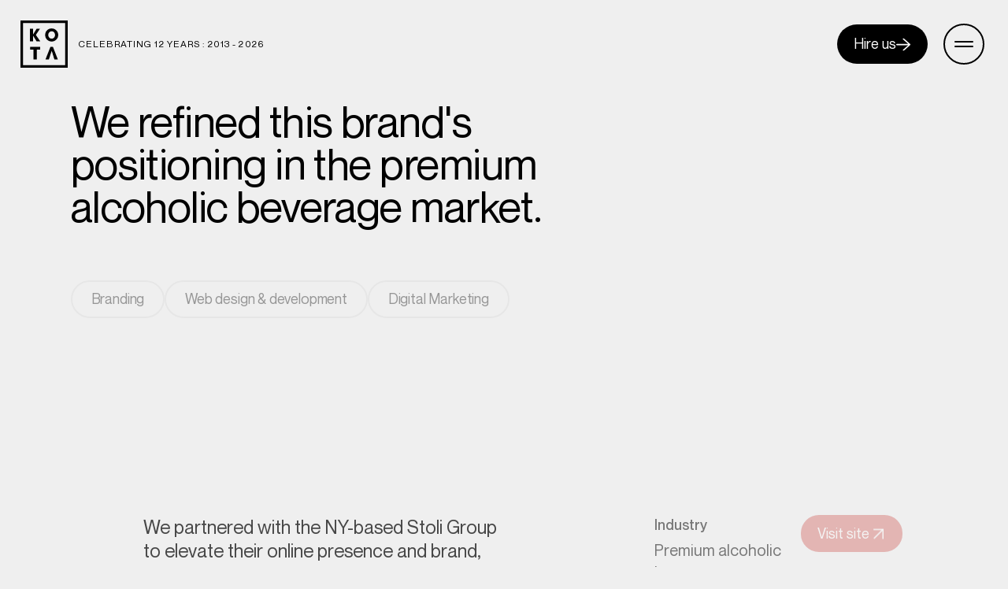

--- FILE ---
content_type: text/html; charset=utf-8
request_url: https://kota.co.uk/work/stoli
body_size: 15526
content:
<!DOCTYPE html><html lang="en" class="__variable_a78db3 __variable_ab8453"><head><meta charSet="utf-8"/><meta name="viewport" content="width=device-width, initial-scale=1"/><link rel="preload" href="/_next/static/media/482a8097102f5f9f-s.p.woff2" as="font" crossorigin="" type="font/woff2"/><link rel="preload" href="/_next/static/media/50431d8feb7ceff2-s.p.woff2" as="font" crossorigin="" type="font/woff2"/><link rel="preload" href="/_next/static/media/54252e86b97de34f-s.p.woff2" as="font" crossorigin="" type="font/woff2"/><link rel="preload" href="/_next/static/media/bb0bdc9db5c241da-s.p.woff2" as="font" crossorigin="" type="font/woff2"/><link rel="preload" as="image" href="https://kota-content.b-cdn.net/app/uploads/2024/06/DAN-1-500x167.png"/><link rel="preload" as="image" href="https://kota-content.b-cdn.net/app/uploads/2023/10/clutch.svg"/><link rel="preload" as="image" href="https://kota-content.b-cdn.net/app/uploads/2023/10/awwwards.svg"/><link rel="preload" as="image" href="https://kota-content.b-cdn.net/app/uploads/2023/10/cssda.svg"/><link rel="preload" as="image" href="/images/cyber-essentials.svg"/><link rel="preload" as="image" imageSrcSet="https://kota-content.b-cdn.net/app/uploads/2024/02/12-3.jpg 1188w, https://kota-content.b-cdn.net/app/uploads/2024/02/12-3-500x500.jpg 500w, https://kota-content.b-cdn.net/app/uploads/2024/02/12-3-768x768.jpg 768w" imageSizes="22.8125rem" fetchPriority="high"/><link rel="preload" as="image" imageSrcSet="https://kota-content.b-cdn.net/app/uploads/2024/02/02-5-1400x788.jpg 1400w, https://kota-content.b-cdn.net/app/uploads/2024/02/02-5-2000x1126.jpg 2000w, https://kota-content.b-cdn.net/app/uploads/2024/02/02-5-500x281.jpg 500w, https://kota-content.b-cdn.net/app/uploads/2024/02/02-5-768x432.jpg 768w, https://kota-content.b-cdn.net/app/uploads/2024/02/02-5-1536x865.jpg 1536w, https://kota-content.b-cdn.net/app/uploads/2024/02/02-5-2048x1153.jpg 2048w" imageSizes="100vw" fetchPriority="high"/><link rel="stylesheet" href="/_next/static/css/c6a848d34dfd7dce.css" data-precedence="next"/><link rel="stylesheet" href="/_next/static/css/b4ad8e562a121bf1.css" data-precedence="next"/><link rel="stylesheet" href="/_next/static/css/053ade63481ccabc.css" data-precedence="next"/><link rel="stylesheet" href="/_next/static/css/e36a1a112c1c5ec8.css" data-precedence="next"/><link rel="stylesheet" href="/_next/static/css/360c1cf90a1ae901.css" data-precedence="next"/><link rel="stylesheet" href="/_next/static/css/57c1cf65c8fee4f0.css" data-precedence="next"/><link rel="stylesheet" href="/_next/static/css/9f7e831376f8f510.css" data-precedence="next"/><link rel="preload" as="script" fetchPriority="low" href="/_next/static/chunks/webpack-7f8bca053fb45355.js"/><script src="/_next/static/chunks/fd9d1056-2f07626ddf804ce1.js" async=""></script><script src="/_next/static/chunks/2117-1c50d90bedde455e.js" async=""></script><script src="/_next/static/chunks/main-app-be3d940aef6bd3eb.js" async=""></script><script src="/_next/static/chunks/c15bf2b0-7fe4609d5aed7ee2.js" async=""></script><script src="/_next/static/chunks/1550-75709fc12a079aa2.js" async=""></script><script src="/_next/static/chunks/2553-b80ab3b93d051bba.js" async=""></script><script src="/_next/static/chunks/app/layout-4876f7af6aa7946d.js" async=""></script><script src="/_next/static/chunks/b536a0f1-48e07d9a196acd0d.js" async=""></script><script src="/_next/static/chunks/1242-b8f16838e7608b53.js" async=""></script><script src="/_next/static/chunks/2175-47af9d71ed698b45.js" async=""></script><script src="/_next/static/chunks/4143-37315cb0130bc6f2.js" async=""></script><script src="/_next/static/chunks/988-56d5fb3890f027fc.js" async=""></script><script src="/_next/static/chunks/app/work/%5Bslug%5D/page-7165c4867218ea4d.js" async=""></script><link rel="preload" href="https://www.googletagmanager.com/gtag/js?id=G-XNWXS5PNXY" as="script"/><link rel="preload" href="https://www.googletagmanager.com/gtag/js?id=AW-985589288" as="script"/><link rel="icon" href="/icon.png?c6e807c869f7d63d" type="image/png" sizes="512x512"/><meta name="next-size-adjust"/><title>Stoli | Premium Drinks Branding &amp; Web Design by KOTA</title><meta name="description" content="Stoli Group needed to elevate their online presence, as well as refine their brand positioning in the premium alcoholic beverage market."/><link rel="canonical" href="https://kota.co.uk/work/stoli"/><meta property="og:locale" content="en_US"/><meta property="og:type" content="article"/><meta property="og:title" content="Stoli | Premium Drinks Branding &amp; Web Design by KOTA"/><meta property="og:description" content="Stoli Group needed to elevate their online presence, as well as refine their brand positioning in the premium alcoholic beverage market."/><meta property="og:url" content="https://kota.co.uk/work/stoli/"/><meta property="og:site_name" content="KOTA"/><meta property="article:publisher" content="https://www.facebook.com/kotacreative/"/><meta property="article:modified_time" content="2024-10-29T09:55:07+00:00"/><meta property="og:image" content="https://content.kota.co.uk/app/uploads/2024/02/13-3-768x427.jpg"/><meta property="og:image:width" content="768"/><meta property="og:image:height" content="427"/><meta property="og:image:type" content="image/jpeg"/><meta name="twitter:card" content="summary_large_image"/><meta name="twitter:site" content="@kotacreative"/><script src="/_next/static/chunks/polyfills-42372ed130431b0a.js" noModule=""></script></head><body><div style="position:fixed;z-index:50;width:100vw;height:100vh;background:#efefef"></div><div class="PrimaryNavigation_page__DgiUM "><button class="PrimaryNavigation_icon__qAQCe" data-modal-hide="true"><div class="PrimaryNavigation_line__eUBQ0"></div><div class="PrimaryNavigation_line__eUBQ0"></div></button><aside class="PrimaryNavigation_flyout__nH7QV"><nav class="PrimaryNavigation_navigation__l8Jgb"><ul><li><a href="https://kota.co.uk/work/">Work</a></li><li><a href="https://kota.co.uk/agency/">Agency</a></li><li><div class="PrimaryNavigation_parent__bfX37">Services<figure class="PrimaryNavigation_toggleSign__XESvT "><span class="PrimaryNavigation_toggleInner__Lz3QB"><span class="PrimaryNavigation_toggleLine__QUlfd"></span><span class="PrimaryNavigation_toggleLine__QUlfd"></span></span></figure></div><ul class="PrimaryNavigation_submenu__ryGWu "><li><a href="https://kota.co.uk/service/web-design-development/">Web design &amp; development</a></li><li><a href="https://kota.co.uk/service/branding/">Branding</a></li><li><a href="https://kota.co.uk/service/digital-marketing/">Digital marketing</a></li></ul></li><li><a href="https://kota.co.uk/blog/">Blog</a></li><li><a href="https://kota.co.uk/culture/">Culture</a></li><li><a href="https://kota.co.uk/contact/">Contact</a></li></ul><div class="PrimaryNavigation_buttonContainer__iiKTy"><div class="Magnetic_magnetic__LncOy" data-fill="false"><div class="Button_button__JJiqJ" data-direction="forwards"><a class="Button_inner__fnyH6" href="/start-your-project"><span class="Button_border__hirH2"></span><span class="Button_text__IZaCD"><span class="Button_textInner__JTTHe">Start your project</span><svg xmlns="http://www.w3.org/2000/svg" viewBox="0 0 17.1 15.17" class="Button_buttonArrow__0W9XI"><path d="m17.1,7.58s-.01-.04-.01-.06c.01-.22-.06-.45-.24-.61L9.23.19c-.31-.27-.78-.24-1.06.07-.27.31-.24.78.07,1.06l6.26,5.52H.75c-.41,0-.75.34-.75.75s.34.75.75.75h13.74l-6.26,5.52c-.31.27-.34.75-.07,1.06.15.17.35.25.56.25.18,0,.35-.06.5-.19l7.62-6.72c.18-.16.25-.39.24-.61,0-.02.01-.04.01-.06Z" fill="currentColor"></path></svg></span></a></div></div></div></nav><div class="PrimaryNavigation_background__vtv26"></div></aside><figure class="PrimaryNavigation_pageOverlay__QD6me"></figure></div><header class="Header_header__KwdYD" data-modal-hide="true"><a class="Header_logo____uDV" href="/"><svg xmlns="http://www.w3.org/2000/svg" viewBox="0 0 90 90"><path fill="currentColor" d="M5 5h80v80H5V5zM0 90h90V0H0v90zm64.66-15.67l-5.15-16.61h-.1l-5.35 16.61H47.6l9.49-24.09h4.74l9.39 24.09h-6.56zm-39.77 0V55.67h-6.66v-5.43H37.6v5.43h-6.66v18.66h-6.06zm34.52-59.16c-3.94-.1-7.67 1.74-9.99 4.92-.64.81-1.15 1.7-1.52 2.67-.6 1.64-.9 3.38-.9 5.13v.05c.07 6.78 5.62 12.22 12.4 12.15h.56c6.88-.29 12.22-6.1 11.93-12.97-.28-6.69-5.79-11.96-12.48-11.94m.1 19.48c-3.94 0-6.56-3.38-6.56-7.18s2.62-6.97 6.46-6.97 6.46 3.38 6.46 7.07-2.52 7.08-6.36 7.08m-28.87 5.02l-6.46-10.35h-.1v10.35h-6.06v-24.1h6.06v10.87h.1l6.66-10.87h6.36l-7.87 12 8.38 12.1h-7.06z"></path></svg></a><a class="Header_button__yG4_K" href="/start-your-project"><span class="Header_text__taNU6"><span>Hire us</span><svg xmlns="http://www.w3.org/2000/svg" viewBox="0 0 17.1 15.17" class="Header_buttonArrow__frtNz"><path d="m17.1,7.58s-.01-.04-.01-.06c.01-.22-.06-.45-.24-.61L9.23.19c-.31-.27-.78-.24-1.06.07-.27.31-.24.78.07,1.06l6.26,5.52H.75c-.41,0-.75.34-.75.75s.34.75.75.75h13.74l-6.26,5.52c-.31.27-.34.75-.07,1.06.15.17.35.25.56.25.18,0,.35-.06.5-.19l7.62-6.72c.18-.16.25-.39.24-.61,0-.02.01-.04.01-.06Z" fill="currentColor"></path></svg></span></a></header><p class="Celebrating_celebrating__MdmnM" data-modal-hide="true"><a href="https://10-years.kota.co.uk/" target="_blank">Celebrating 12 years : 2013 - <!-- -->2026</a></p>
<!-- -->
<!-- -->
<!-- -->
<!-- -->
<!-- -->
<!-- -->
<!-- -->
<!-- -->
<!-- -->
<!-- -->
<!-- -->
	<!-- -->
	<!-- -->
	<!-- -->
<!-- -->
<!-- -->
<script type="application/ld+json" class="yoast-schema-graph">{"@context":"https://schema.org","@graph":[{"@type":"WebPage","@id":"https://kota.co.uk/work/stoli/","url":"https://kota.co.uk/work/stoli/","name":"Stoli | Premium Drinks Branding & Web Design by KOTA","isPartOf":{"@id":"https://kota.co.uk/#website"},"primaryImageOfPage":{"@id":"https://kota.co.uk/work/stoli/#primaryimage"},"image":{"@id":"https://kota.co.uk/work/stoli/#primaryimage"},"thumbnailUrl":"https://kota.co.uk/app/uploads/2024/02/13-3.jpg","datePublished":"2024-02-06T11:10:54+00:00","dateModified":"2024-10-29T09:55:07+00:00","description":"Stoli Group needed to elevate their online presence, as well as refine their brand positioning in the premium alcoholic beverage market.","breadcrumb":{"@id":"https://kota.co.uk/work/stoli/#breadcrumb"},"inLanguage":"en-US","potentialAction":[{"@type":"ReadAction","target":["https://kota.co.uk/work/stoli/"]}]},{"@type":"ImageObject","inLanguage":"en-US","@id":"https://kota.co.uk/work/stoli/#primaryimage","url":"https://kota.co.uk/app/uploads/2024/02/13-3.jpg","contentUrl":"https://kota.co.uk/app/uploads/2024/02/13-3.jpg","width":2448,"height":1360},{"@type":"BreadcrumbList","@id":"https://kota.co.uk/work/stoli/#breadcrumb","itemListElement":[{"@type":"ListItem","position":1,"name":"Home","item":"https://kota.co.uk/"},{"@type":"ListItem","position":2,"name":"Stoli"}]},{"@type":"WebSite","@id":"https://kota.co.uk/#website","url":"https://kota.co.uk/","name":"KOTA","description":"","publisher":{"@id":"https://kota.co.uk/#organization"},"potentialAction":[{"@type":"SearchAction","target":{"@type":"EntryPoint","urlTemplate":"https://kota.co.uk/?s={search_term_string}"},"query-input":{"@type":"PropertyValueSpecification","valueRequired":true,"valueName":"search_term_string"}}],"inLanguage":"en-US"},{"@type":"Organization","@id":"https://kota.co.uk/#organization","name":"KOTA","alternateName":"KOTA creative","url":"https://kota.co.uk/","logo":{"@type":"ImageObject","inLanguage":"en-US","@id":"https://kota.co.uk/#/schema/logo/image/","url":"https://kota.co.uk/app/uploads/2024/11/Logo-Profile.png","contentUrl":"https://kota.co.uk/app/uploads/2024/11/Logo-Profile.png","width":1080,"height":1080,"caption":"KOTA"},"image":{"@id":"https://kota.co.uk/#/schema/logo/image/"},"sameAs":["https://www.facebook.com/kotacreative/","https://x.com/kotacreative"]}]}</script>
<div class="FloatingStartButton_linkContainer__eZz7z"><a class="FloatingStartButton_button__Ncnrf" href="/start-your-project"><span class="FloatingStartButton_text__70x9M"><span>Start your project</span><svg xmlns="http://www.w3.org/2000/svg" viewBox="0 0 17.1 15.17" class="FloatingStartButton_buttonArrow__re1eN"><path d="m17.1,7.58s-.01-.04-.01-.06c.01-.22-.06-.45-.24-.61L9.23.19c-.31-.27-.78-.24-1.06.07-.27.31-.24.78.07,1.06l6.26,5.52H.75c-.41,0-.75.34-.75.75s.34.75.75.75h13.74l-6.26,5.52c-.31.27-.34.75-.07,1.06.15.17.35.25.56.25.18,0,.35-.06.5-.19l7.62-6.72c.18-.16.25-.39.24-.61,0-.02.01-.04.01-.06Z" fill="currentColor"></path></svg></span></a></div><div><section class="Hero_hero__3FzZ4"><div class="container"><div class="Hero_top__wOuEd"><h1><span class="LineByLine_headingOuter__JmusT"><span>We refined this brand's positioning in the premium alcoholic beverage market.</span></span></h1><div class="Hero_image__zxcFf"><span class="ScaleFadeIn_container__cK78G" data-fill="true"><span class="ScaleFadeIn_inner__y4reT" data-fill="true"><span class="Image_image__RAAdZ Image_fill__EiIzS"><img srcSet="https://kota-content.b-cdn.net/app/uploads/2024/02/12-3.jpg 1188w, https://kota-content.b-cdn.net/app/uploads/2024/02/12-3-500x500.jpg 500w, https://kota-content.b-cdn.net/app/uploads/2024/02/12-3-768x768.jpg 768w" src="https://kota-content.b-cdn.net/app/uploads/2024/02/12-3.jpg" alt="" loading="eager" fetchPriority="high" height="1188" width="1188" sizes="22.8125rem"/></span></span></span></div></div><div class="Hero_bottom__9I3wO"><div class="Hero_services__nHZa_"><span class="FadeIn_container__bjQVL" data-fill="false"><div class="Hero_servicesInner__vQpTC"><div class="Hero_service__YURmU">Branding</div><div class="Hero_service__YURmU">Web design &amp; development</div><div class="Hero_service__YURmU">Digital Marketing</div></div></span></div><div class="Hero_arrow__KkhoQ"><span class="FadeInRotate_container__QE9u9" data-fill="false" data-direction="counterclockwise"><svg xmlns="http://www.w3.org/2000/svg" viewBox="0 0 75.91 75.65"><path d="m13.65 67.65 61.93-62L69.92 0 8 61.99V.25H0v75.4h75.91v-8H13.65z"></path></svg></span></div></div></div></section><section class="Bento_bento__pskN5"><div class="container"><div class="Bento_contained__4KAWy"><span class="Image_image__RAAdZ Image_fill__EiIzS"><img srcSet="https://kota-content.b-cdn.net/app/uploads/2024/02/02-5-1400x788.jpg 1400w, https://kota-content.b-cdn.net/app/uploads/2024/02/02-5-2000x1126.jpg 2000w, https://kota-content.b-cdn.net/app/uploads/2024/02/02-5-500x281.jpg 500w, https://kota-content.b-cdn.net/app/uploads/2024/02/02-5-768x432.jpg 768w, https://kota-content.b-cdn.net/app/uploads/2024/02/02-5-1536x865.jpg 1536w, https://kota-content.b-cdn.net/app/uploads/2024/02/02-5-2048x1153.jpg 2048w" src="https://kota-content.b-cdn.net/app/uploads/2024/02/02-5.jpg" alt="" loading="eager" fetchPriority="high" height="1378" width="2448" sizes="100vw"/></span></div></div></section><section class="Intro_intro__kvY3Y"><div class="container"><div class="Intro_text__1JkoM"><span class="FadeIn_container__bjQVL" data-fill="false"><div class="prose"><p>We partnered with the NY-based Stoli Group to elevate their online presence and brand, as well as to refine their positioning in the premium alcoholic beverage market</p>
<p>The Group owns an impressive portfolio of ultra-premium spirit and wine brands including Stoli Vodka, Elit Vodka, Kentucky Owl and Achaval-Ferrer.</p>
<p>Stoli Group needed their updated brand identity to reflect the premium nature of their product range while also creating a brand platform to showcase each and every drink.</p>
</div></span></div><div class="Intro_projectDetails__UWcsm"><div class="Intro_left__d8bha"><span class="FadeIn_container__bjQVL" data-fill="false"><div><p class="Intro_smallHeading__gYXTn">Industry</p><p>Premium alcoholic beverages</p></div><div><p class="Intro_smallHeading__gYXTn">Location</p><p>Global</p></div></span></div><div class="Intro_right__E3UWy"><span class="FadeIn_container__bjQVL" data-fill="false"></span></div></div><div class="Intro_link__Wrq2r"><span class="FadeIn_container__bjQVL" data-fill="false"><a href="https://stoli-group.com/" target="_blank" style="background-color:#c73129;border-color:#c73129"><span>Visit site</span><svg xmlns="http://www.w3.org/2000/svg" viewBox="0 0 12.6 12.6" class="Intro_buttonArrow___9UE0"><path fill="#fff" d="M11.85 12.6c-.41 0-.75-.34-.75-.75V1.5H.75C.34 1.5 0 1.16 0 .75S.34 0 .75 0h11.1c.41 0 .75.34.75.75v11.1c0 .41-.34.75-.75.75z"></path><path fill="#fff" d="M1.13 12.21c-.19 0-.38-.07-.53-.22a.754.754 0 010-1.06L11.32.22c.29-.29.77-.29 1.06 0 .29.29.29.77 0 1.06L1.66 11.99c-.15.15-.34.22-.53.22z"></path></svg></a></span></div></div></section><section class="ContentBuilder_contentBuilder__FAKQG"><section class="MediaGallery_mediaGallery__vB7wJ " data-margin="default" style="background-color:transparent"><div class="StaggeredItems_grid__5Yycm"><div class="container"><div class="MediaGallery_grid___30fo MediaGallery_layout1__6P6Mg"><div class="MediaGallery_media1__9Ryxs" data-animation="grid-item"><span class="Image_image__RAAdZ Image_intrinsic__JRoea"><img data-srcset="https://kota-content.b-cdn.net/app/uploads/2024/02/06-5-1400x788.jpg 1400w, https://kota-content.b-cdn.net/app/uploads/2024/02/06-5-2000x1126.jpg 2000w, https://kota-content.b-cdn.net/app/uploads/2024/02/06-5-500x281.jpg 500w, https://kota-content.b-cdn.net/app/uploads/2024/02/06-5-768x432.jpg 768w, https://kota-content.b-cdn.net/app/uploads/2024/02/06-5-1536x865.jpg 1536w, https://kota-content.b-cdn.net/app/uploads/2024/02/06-5-2048x1153.jpg 2048w" data-src="https://kota-content.b-cdn.net/app/uploads/2024/02/06-5.jpg" alt="" fetchPriority="low" height="1378" width="2448" sizes="auto" class="lazyload"/></span></div><div class="MediaGallery_media2__Uc1vY" data-animation="grid-item"><span class="Image_image__RAAdZ Image_intrinsic__JRoea"><img data-srcset="https://kota-content.b-cdn.net/app/uploads/2024/02/05-5.jpg 1190w, https://kota-content.b-cdn.net/app/uploads/2024/02/05-5-432x500.jpg 432w, https://kota-content.b-cdn.net/app/uploads/2024/02/05-5-768x889.jpg 768w" data-src="https://kota-content.b-cdn.net/app/uploads/2024/02/05-5.jpg" alt="" fetchPriority="low" height="1378" width="1190" sizes="auto" class="lazyload"/></span></div><div class="MediaGallery_media3__rEmNG" data-animation="grid-item"><span class="Image_image__RAAdZ Image_intrinsic__JRoea"><img data-srcset="https://kota-content.b-cdn.net/app/uploads/2024/02/04-5.jpg 1188w, https://kota-content.b-cdn.net/app/uploads/2024/02/04-5-431x500.jpg 431w, https://kota-content.b-cdn.net/app/uploads/2024/02/04-5-768x891.jpg 768w" data-src="https://kota-content.b-cdn.net/app/uploads/2024/02/04-5.jpg" alt="" fetchPriority="low" height="1378" width="1188" sizes="auto" class="lazyload"/></span></div></div></div></div></section><section class="TextLeftListRight_textLeftListRight__i5dfy" data-margin="default" data-right-empty="true" style="--brand-color:red"><div class="container"><div class="TextLeftListRight_left__fjEbB"><span class="FadeIn_container__bjQVL" data-fill="false"><div class="prose"><h2>The Website</h2>
<p>The website redesign was driven by the Group&#8217;s need to refresh their positioning in the dynamic premium alcoholic beverage market. We designed and developed a stylish platform where they can share their mission and values, drive recruitment, share company news and press releases.</p>
<p>We gave each brand a space to showcase their unique story with bold image placements and large product shots. Our page layouts bring consistency across the brands and facilitate the introduction of new products in the future, as the Group expands their portfolio. To achieve an elegant and premium feel, we utilised stripped-back, editorial-style layouts with bold, wide-set headers. We ensured our templates are dynamic and flexible, to support the Group&#8217;s growth.</p>
<p>&nbsp;</p>
</div></span></div></div></section><section class="MediaGallery_mediaGallery__vB7wJ " data-margin="default" style="background-color:transparent"><div class="StaggeredItems_grid__5Yycm"><div class="container"><div class="MediaGallery_grid___30fo MediaGallery_layout1__6P6Mg"><div class="MediaGallery_media1__9Ryxs" data-animation="grid-item"><span class="Image_image__RAAdZ Image_intrinsic__JRoea"><img data-srcset="https://kota-content.b-cdn.net/app/uploads/2024/02/03-5-1400x788.jpg 1400w, https://kota-content.b-cdn.net/app/uploads/2024/02/03-5-2000x1126.jpg 2000w, https://kota-content.b-cdn.net/app/uploads/2024/02/03-5-500x281.jpg 500w, https://kota-content.b-cdn.net/app/uploads/2024/02/03-5-768x432.jpg 768w, https://kota-content.b-cdn.net/app/uploads/2024/02/03-5-1536x865.jpg 1536w, https://kota-content.b-cdn.net/app/uploads/2024/02/03-5-2048x1153.jpg 2048w" data-src="https://kota-content.b-cdn.net/app/uploads/2024/02/03-5.jpg" alt="" fetchPriority="low" height="1378" width="2448" sizes="auto" class="lazyload"/></span></div><div class="MediaGallery_media2__Uc1vY" data-animation="grid-item"><span class="Image_image__RAAdZ Image_intrinsic__JRoea"><img data-srcset="https://kota-content.b-cdn.net/app/uploads/2024/02/08-4.jpg 1188w, https://kota-content.b-cdn.net/app/uploads/2024/02/08-4-431x500.jpg 431w, https://kota-content.b-cdn.net/app/uploads/2024/02/08-4-768x891.jpg 768w" data-src="https://kota-content.b-cdn.net/app/uploads/2024/02/08-4.jpg" alt="" fetchPriority="low" height="1378" width="1188" sizes="auto" class="lazyload"/></span></div><div class="MediaGallery_media3__rEmNG" data-animation="grid-item"><span class="Image_image__RAAdZ Image_intrinsic__JRoea"><img data-srcset="https://kota-content.b-cdn.net/app/uploads/2024/02/07-6.jpg 1190w, https://kota-content.b-cdn.net/app/uploads/2024/02/07-6-432x500.jpg 432w, https://kota-content.b-cdn.net/app/uploads/2024/02/07-6-768x889.jpg 768w" data-src="https://kota-content.b-cdn.net/app/uploads/2024/02/07-6.jpg" alt="" fetchPriority="low" height="1378" width="1190" sizes="auto" class="lazyload"/></span></div></div></div></div></section><section class="TextLeftListRight_textLeftListRight__i5dfy" data-margin="default" data-right-empty="true" style="--brand-color:red"><div class="container"><div class="TextLeftListRight_left__fjEbB"><span class="FadeIn_container__bjQVL" data-fill="false"><div class="prose"><h2>The Branding</h2>
<p>Every brand in the Group had an important story to communicate as well as an established identity. This meant we couldn’t create anything that would overpower any of those sub-brands.</p>
<p>We refreshed Stoli&#8217;s identity including a logo mark, new icon, new typeface and new key visuals. A modern black and white palette with strong accents of red connects back to the iconic Stoli Vodka.</p>
<p>The new icon is a combination of the S used by Stoli Vodka surrounded by an outer circle in the shape of a G. This design references their vodka heritage while creating a modern parent brand ready to showcase their ever-growing portfolio of brands for years to come.</p>
<p>To showcase the refreshed brand icon, we created a bold 3D-animated visual emerging from a block of liquid marble. It resembles the materials used in high-end bars, right where the Group&#8217;s premium alcoholic drinks are served. We used this as a key visual on the homepage, to grab users&#8217; attention the moment they land on the site.</p>
</div></span></div></div></section><section class="SingleImage_singleImage__NY3zv" data-margin="default"><div class="ImageEnter_image__FSEP_" data-fill="false"><div class="SingleImage_fullWidthImage__nPNe8"><span class="Image_image__RAAdZ Image_fill__EiIzS"><img data-srcset="https://kota-content.b-cdn.net/app/uploads/2024/02/09-4-1400x789.jpg 1400w, https://kota-content.b-cdn.net/app/uploads/2024/02/09-4-2000x1127.jpg 2000w, https://kota-content.b-cdn.net/app/uploads/2024/02/09-4-500x282.jpg 500w, https://kota-content.b-cdn.net/app/uploads/2024/02/09-4-768x433.jpg 768w, https://kota-content.b-cdn.net/app/uploads/2024/02/09-4-1536x866.jpg 1536w, https://kota-content.b-cdn.net/app/uploads/2024/02/09-4-2048x1154.jpg 2048w" data-src="https://kota-content.b-cdn.net/app/uploads/2024/02/09-4-2560x1443.jpg" alt="" fetchPriority="low" height="1443" width="2560" sizes="auto" class="lazyload"/></span></div></div></section><section class="MediaGallery_mediaGallery__vB7wJ " data-margin="default" style="background-color:transparent"><div class="StaggeredItems_grid__5Yycm"><div class="container"><div class="MediaGallery_grid___30fo MediaGallery_layout6__wJx6J"><div class="MediaGallery_media1__9Ryxs" data-animation="grid-item"><span class="Image_image__RAAdZ Image_intrinsic__JRoea"><img data-srcset="https://kota-content.b-cdn.net/app/uploads/2024/02/10-6-1400x743.jpg 1400w, https://kota-content.b-cdn.net/app/uploads/2024/02/10-6-2000x1062.jpg 2000w, https://kota-content.b-cdn.net/app/uploads/2024/02/10-6-500x266.jpg 500w, https://kota-content.b-cdn.net/app/uploads/2024/02/10-6-768x408.jpg 768w, https://kota-content.b-cdn.net/app/uploads/2024/02/10-6-1536x816.jpg 1536w, https://kota-content.b-cdn.net/app/uploads/2024/02/10-6-2048x1088.jpg 2048w" data-src="https://kota-content.b-cdn.net/app/uploads/2024/02/10-6.jpg" alt="" fetchPriority="low" height="1300" width="2448" sizes="auto" class="lazyload"/></span></div><div class="MediaGallery_media2__Uc1vY" data-animation="grid-item"><span class="Image_image__RAAdZ Image_intrinsic__JRoea"><img data-srcset="https://kota-content.b-cdn.net/app/uploads/2024/02/12-3.jpg 1188w, https://kota-content.b-cdn.net/app/uploads/2024/02/12-3-500x500.jpg 500w, https://kota-content.b-cdn.net/app/uploads/2024/02/12-3-768x768.jpg 768w" data-src="https://kota-content.b-cdn.net/app/uploads/2024/02/12-3.jpg" alt="" fetchPriority="low" height="1188" width="1188" sizes="auto" class="lazyload"/></span></div><div class="MediaGallery_media3__rEmNG" data-animation="grid-item"><span class="Image_image__RAAdZ Image_intrinsic__JRoea"><img data-srcset="https://kota-content.b-cdn.net/app/uploads/2024/02/11-4.jpg 1188w, https://kota-content.b-cdn.net/app/uploads/2024/02/11-4-500x500.jpg 500w, https://kota-content.b-cdn.net/app/uploads/2024/02/11-4-768x768.jpg 768w" data-src="https://kota-content.b-cdn.net/app/uploads/2024/02/11-4.jpg" alt="" fetchPriority="low" height="1188" width="1188" sizes="auto" class="lazyload"/></span></div><div class="MediaGallery_media4__biNHW" data-animation="grid-item"><span class="AutoplayVideo_video__zckWy AutoplayVideo_intrinsic__8aQoe"><video loop="" muted="" playsInline=""></video></span></div></div></div></div></section></section><section class="RelatedPosts_relatedPosts__xfLkb"><div class="DarkThemeSwitch_cover__hn_xc"></div><div class="container"><div class="RelatedPosts_headingOuter__r3TEg"><p class="RelatedPosts_heading__3kOeH"><span class="FadeInUp_container___uxva" data-fill="false">Related Articles</span></p><div class="RelatedPosts_viewAllLinkDesktop__db363"><span class="FadeInUp_container___uxva" data-fill="false"><div class="Magnetic_magnetic__LncOy" data-fill="false"><div class="Button_button__JJiqJ Button_white__MQaf2" data-direction="forwards"><a class="Button_inner__fnyH6" href="/blog"><span class="Button_border__hirH2"></span><span class="Button_text__IZaCD"><span class="Button_textInner__JTTHe">View all articles</span><svg xmlns="http://www.w3.org/2000/svg" viewBox="0 0 17.1 15.17" class="Button_buttonArrow__0W9XI"><path d="m17.1,7.58s-.01-.04-.01-.06c.01-.22-.06-.45-.24-.61L9.23.19c-.31-.27-.78-.24-1.06.07-.27.31-.24.78.07,1.06l6.26,5.52H.75c-.41,0-.75.34-.75.75s.34.75.75.75h13.74l-6.26,5.52c-.31.27-.34.75-.07,1.06.15.17.35.25.56.25.18,0,.35-.06.5-.19l7.62-6.72c.18-.16.25-.39.24-.61,0-.02.01-.04.01-.06Z" fill="currentColor"></path></svg></span></a></div></div></span></div></div></div><div class="AnimatedGrid_grid__otAMD"><div class="container"><a class="BlogPostCard_post__fNGbL BlogPostCard_small__j18h2" data-animation="grid-item" href="/blog/web-design-project-timing"><div class="BlogPostCard_postImage__Q4k_I"><div class="BlogPostCard_tags__RKboe"><span class="BlogPostCard_tag__Dv5HS">Expertise</span></div><span class="Image_image__RAAdZ Image_fill__EiIzS"><img data-srcset="https://kota-content.b-cdn.net/app/uploads/2023/10/post-2.jpg 760w, https://kota-content.b-cdn.net/app/uploads/2023/10/post-2-500x267.jpg 500w" data-src="https://kota-content.b-cdn.net/app/uploads/2023/10/post-2.jpg" alt="" fetchPriority="low" height="406" width="760" sizes="auto" class="lazyload"/></span></div><div class="BlogPostCard_postText__V0sxg"><h3>How long does it take to design and build a website?</h3></div></a><a class="BlogPostCard_post__fNGbL BlogPostCard_small__j18h2" data-animation="grid-item" href="/blog/sitecare-management-website-maintenance"><div class="BlogPostCard_postImage__Q4k_I"><div class="BlogPostCard_tags__RKboe"><span class="BlogPostCard_tag__Dv5HS">Expertise</span></div><span class="Image_image__RAAdZ Image_fill__EiIzS"><img data-srcset="https://kota-content.b-cdn.net/app/uploads/2024/02/sitecare-header-image-1400x748.webp 1400w, https://kota-content.b-cdn.net/app/uploads/2024/02/sitecare-header-image-2000x1068.webp 2000w, https://kota-content.b-cdn.net/app/uploads/2024/02/sitecare-header-image-500x267.webp 500w, https://kota-content.b-cdn.net/app/uploads/2024/02/sitecare-header-image-768x410.webp 768w, https://kota-content.b-cdn.net/app/uploads/2024/02/sitecare-header-image-1536x820.webp 1536w, https://kota-content.b-cdn.net/app/uploads/2024/02/sitecare-header-image-2048x1094.webp 2048w" data-src="https://kota-content.b-cdn.net/app/uploads/2024/02/sitecare-header-image.webp" alt="" fetchPriority="low" height="1249" width="2339" sizes="auto" class="lazyload"/></span></div><div class="BlogPostCard_postText__V0sxg"><h3>SiteCare at KOTA: Our long-term website maintenance partnership</h3></div></a><a class="BlogPostCard_post__fNGbL BlogPostCard_small__j18h2" data-animation="grid-item" href="/blog/10-signs-you-probably-need-a-new-website"><div class="BlogPostCard_postImage__Q4k_I"><div class="BlogPostCard_tags__RKboe"><span class="BlogPostCard_tag__Dv5HS">Expertise</span></div><span class="Image_image__RAAdZ Image_fill__EiIzS"><img data-srcset="https://kota-content.b-cdn.net/app/uploads/2024/02/websites-1400x748.webp 1400w, https://kota-content.b-cdn.net/app/uploads/2024/02/websites-2000x1068.webp 2000w, https://kota-content.b-cdn.net/app/uploads/2024/02/websites-500x267.webp 500w, https://kota-content.b-cdn.net/app/uploads/2024/02/websites-768x410.webp 768w, https://kota-content.b-cdn.net/app/uploads/2024/02/websites-1536x820.webp 1536w, https://kota-content.b-cdn.net/app/uploads/2024/02/websites-2048x1094.webp 2048w" data-src="https://kota-content.b-cdn.net/app/uploads/2024/02/websites.webp" alt="" fetchPriority="low" height="1249" width="2339" sizes="auto" class="lazyload"/></span></div><div class="BlogPostCard_postText__V0sxg"><h3>10 signs you probably need a new website</h3></div></a></div></div><div class="container"><div class="RelatedPosts_viewAllLinkMobile__joii8"><div class="Magnetic_magnetic__LncOy" data-fill="false"><div class="Button_button__JJiqJ Button_white__MQaf2" data-direction="forwards"><a class="Button_inner__fnyH6" href="/blog"><span class="Button_border__hirH2"></span><span class="Button_text__IZaCD"><span class="Button_textInner__JTTHe">View all articles</span><svg xmlns="http://www.w3.org/2000/svg" viewBox="0 0 17.1 15.17" class="Button_buttonArrow__0W9XI"><path d="m17.1,7.58s-.01-.04-.01-.06c.01-.22-.06-.45-.24-.61L9.23.19c-.31-.27-.78-.24-1.06.07-.27.31-.24.78.07,1.06l6.26,5.52H.75c-.41,0-.75.34-.75.75s.34.75.75.75h13.74l-6.26,5.52c-.31.27-.34.75-.07,1.06.15.17.35.25.56.25.18,0,.35-.06.5-.19l7.62-6.72c.18-.16.25-.39.24-.61,0-.02.01-.04.01-.06Z" fill="currentColor"></path></svg></span></a></div></div></div></div></section><section class="RelatedProjects_relatedProjects__opNhl"><div class="DarkThemeSwitch_cover__hn_xc"></div><div class="container"><div class="RelatedProjects_headingOuter__vU7ev"><p class="RelatedProjects_heading__hlLqY"><span class="FadeInUp_container___uxva" data-fill="false">Related Projects</span></p><div class="RelatedProjects_viewAllLinkDesktop__nPQx8"><span class="FadeInUp_container___uxva" data-fill="false"><div class="Magnetic_magnetic__LncOy" data-fill="false"><div class="Button_button__JJiqJ Button_white__MQaf2" data-direction="forwards"><a class="Button_inner__fnyH6" href="/work"><span class="Button_border__hirH2"></span><span class="Button_text__IZaCD"><span class="Button_textInner__JTTHe">View all projects</span><svg xmlns="http://www.w3.org/2000/svg" viewBox="0 0 17.1 15.17" class="Button_buttonArrow__0W9XI"><path d="m17.1,7.58s-.01-.04-.01-.06c.01-.22-.06-.45-.24-.61L9.23.19c-.31-.27-.78-.24-1.06.07-.27.31-.24.78.07,1.06l6.26,5.52H.75c-.41,0-.75.34-.75.75s.34.75.75.75h13.74l-6.26,5.52c-.31.27-.34.75-.07,1.06.15.17.35.25.56.25.18,0,.35-.06.5-.19l7.62-6.72c.18-.16.25-.39.24-.61,0-.02.01-.04.01-.06Z" fill="currentColor"></path></svg></span></a></div></div></span></div></div></div><div class="AnimatedGrid_grid__otAMD"><div class="container"><a class="ProjectCard_project__d1wbY ProjectCard_small__xsL92" data-animation="grid-item" href="/work/wogan-coffee"><div class="ProjectCard_projectText__o770X"><h3><svg xmlns="http://www.w3.org/2000/svg" viewBox="0 0 14.78 14.78"><defs><linearGradient id="d" x1="3.54" x2="13.98" y1="3.54" y2="13.99" gradientUnits="userSpaceOnUse"><stop offset="0" stop-color="#7c41f3"></stop><stop offset="1" stop-color="#ff6eff"></stop></linearGradient></defs><path fill="url(#d)" stroke-width="0" d="M13.25 12.18L13.25 0.23 14.78 0.23 14.78 14.76 14.74 14.76 14.74 14.78 0.21 14.78 0.21 13.25 12.18 13.25 0 1.08 1.08 0 13.25 12.18z"></path></svg>Wogan Coffee</h3><p>2023</p></div><div class="ProjectCard_projectImage__Nfx9I"><div class="ProjectCard_imageOverlay__OCawr"><p class="ProjectCard_heading__1csIW">We completely transformed the image of Bristol's finest coffee company.</p><ul class="ProjectCard_tags__XdVcf"><li>Branding</li><li>Web design &amp; development</li><li>E-Commerce</li><li>Digital Marketing</li><li>Retail</li></ul></div><span class="Image_image__RAAdZ Image_fill__EiIzS"><img data-srcset="https://kota-content.b-cdn.net/app/uploads/2023/10/wogan-featured-2-1400x788.jpg 1400w, https://kota-content.b-cdn.net/app/uploads/2023/10/wogan-featured-2-500x281.jpg 500w, https://kota-content.b-cdn.net/app/uploads/2023/10/wogan-featured-2-768x432.jpg 768w, https://kota-content.b-cdn.net/app/uploads/2023/10/wogan-featured-2.jpg 1440w" data-src="https://kota-content.b-cdn.net/app/uploads/2023/10/wogan-featured-2.jpg" alt="" fetchPriority="low" height="810" width="1440" sizes="auto" class="lazyload"/></span></div></a><a class="ProjectCard_project__d1wbY ProjectCard_small__xsL92" data-animation="grid-item" href="/work/jamie-oliver-7-ways"><div class="ProjectCard_projectText__o770X"><h3><svg xmlns="http://www.w3.org/2000/svg" viewBox="0 0 14.78 14.78"><defs><linearGradient id="d" x1="3.54" x2="13.98" y1="3.54" y2="13.99" gradientUnits="userSpaceOnUse"><stop offset="0" stop-color="#7c41f3"></stop><stop offset="1" stop-color="#ff6eff"></stop></linearGradient></defs><path fill="url(#d)" stroke-width="0" d="M13.25 12.18L13.25 0.23 14.78 0.23 14.78 14.76 14.74 14.76 14.74 14.78 0.21 14.78 0.21 13.25 12.18 13.25 0 1.08 1.08 0 13.25 12.18z"></path></svg>Jamie Oliver – 7 Ways</h3><p>2020</p></div><div class="ProjectCard_projectImage__Nfx9I"><div class="ProjectCard_imageOverlay__OCawr"><p class="ProjectCard_heading__1csIW">We created a campaign packed full of impact for Jamie's new book, 7 Ways.</p><ul class="ProjectCard_tags__XdVcf"><li>Digital Marketing</li><li>Retail</li></ul></div><span class="Image_image__RAAdZ Image_fill__EiIzS"><img data-srcset="https://kota-content.b-cdn.net/app/uploads/2024/02/7ways-featured-1400x788.jpg 1400w, https://kota-content.b-cdn.net/app/uploads/2024/02/7ways-featured-500x281.jpg 500w, https://kota-content.b-cdn.net/app/uploads/2024/02/7ways-featured-768x432.jpg 768w, https://kota-content.b-cdn.net/app/uploads/2024/02/7ways-featured-1536x864.jpg 1536w, https://kota-content.b-cdn.net/app/uploads/2024/02/7ways-featured.jpg 1920w" data-src="https://kota-content.b-cdn.net/app/uploads/2024/02/7ways-featured.jpg" alt="" fetchPriority="low" height="1080" width="1920" sizes="auto" class="lazyload"/></span><video src="https://kota-content.b-cdn.net/app/uploads/2024/04/jamie-7ways-thumbnail-compressed.mp4" class="ProjectCard_video__AheFz" autoPlay="" muted="" loop="" preload="none" playsInline=""></video></div></a></div></div><div class="container"><div class="RelatedProjects_viewAllLinkMobile__pDKQH"><div class="Magnetic_magnetic__LncOy" data-fill="false"><div class="Button_button__JJiqJ Button_white__MQaf2" data-direction="forwards"><a class="Button_inner__fnyH6" href="/work"><span class="Button_border__hirH2"></span><span class="Button_text__IZaCD"><span class="Button_textInner__JTTHe">View all projects</span><svg xmlns="http://www.w3.org/2000/svg" viewBox="0 0 17.1 15.17" class="Button_buttonArrow__0W9XI"><path d="m17.1,7.58s-.01-.04-.01-.06c.01-.22-.06-.45-.24-.61L9.23.19c-.31-.27-.78-.24-1.06.07-.27.31-.24.78.07,1.06l6.26,5.52H.75c-.41,0-.75.34-.75.75s.34.75.75.75h13.74l-6.26,5.52c-.31.27-.34.75-.07,1.06.15.17.35.25.56.25.18,0,.35-.06.5-.19l7.62-6.72c.18-.16.25-.39.24-.61,0-.02.01-.04.01-.06Z" fill="currentColor"></path></svg></span></a></div></div></div></div></section><section class="LargeCta_largeCta__ylf5C"><div class="DarkThemeSwitch_cover__hn_xc"></div><div class="container"><div class="LargeCta_inner__QmWie"><div class="LargeCta_left__YQVnr"><p class="LargeCta_mainHeading__IirAl"><span class="LineByLine_headingOuter__JmusT"><span>Have a new project you&#x27;d like help with?</span></span></p></div><div class="LargeCta_right__5bEnD"><span class="FadeIn_container__bjQVL" data-fill="false"><div class="LargeCta_buttonContainer__26iG0"><div class="Magnetic_magnetic__LncOy" data-fill="false"><a class="LargeCta_popupButton__ia_FB" href="/start-your-project"><span>Let&#x27;s get <em>started</em></span><figure class="LargeCta_border__Ed4lN"></figure><figure class="LargeCta_buttonBackground__Pfa3U"></figure></a></div></div></span></div></div></div><div class="webgl-background_container__Ojc1v" data-background="5" data-dark-background="true" data-position="absolute" data-noise="false"></div></section></div><footer class="Footer_footer__pQtti"><div class="container"><div class="Footer_top__YBhK_"><svg class="Footer_logo__fUEOF" xmlns="http://www.w3.org/2000/svg" viewBox="0 0 90 90"><path fill="#fff" stroke-width="0" d="M5 5h80v80H5V5zM0 90h90V0H0v90zm64.66-15.67l-5.15-16.61h-.1l-5.35 16.61H47.6l9.49-24.09h4.74l9.39 24.09h-6.56zm-39.77 0V55.67h-6.66v-5.43H37.6v5.43h-6.66v18.66h-6.06zm34.52-59.16c-3.94-.1-7.67 1.74-9.99 4.92-.64.81-1.15 1.7-1.52 2.67-.6 1.64-.9 3.38-.9 5.13v.05c.07 6.78 5.62 12.22 12.4 12.15h.56c6.88-.29 12.22-6.1 11.93-12.97-.28-6.69-5.79-11.96-12.48-11.94m.1 19.48c-3.94 0-6.56-3.38-6.56-7.18s2.62-6.97 6.46-6.97 6.46 3.38 6.46 7.07-2.52 7.08-6.36 7.08m-28.87 5.02l-6.46-10.35h-.1v10.35h-6.06v-24.1h6.06v10.87h.1l6.66-10.87h6.36l-7.87 12 8.38 12.1h-7.06z"></path></svg><a class="Footer_email__nLajh CopyText_copyText__OtWNq">hello@kota.co.uk<div class="CopyText_tooltip__HuxWa ">Copy email address</div></a></div><div class="Footer_bottom__wxP7Z"><div class="Footer_socialLinks__tA7gt"><a href="https://www.linkedin.com/company/kota-creative/" target="_blank" rel="noopener noreferrer">LinkedIn<svg xmlns="http://www.w3.org/2000/svg" viewBox="0 0 12.69 12.69"><path fill="#fff" stroke-width="0" d="M12.65.31a.504.504 0 00-.46-.31H.5C.22 0 0 .22 0 .5s.22.5.5.5h10.49L.55 11.43c-.2.2-.2.51 0 .71a.485.485 0 00.7 0L11.69 1.71v10.47c0 .28.22.5.5.5s.5-.22.5-.5V.52c0-.07 0-.14-.04-.21z"></path></svg></a><a href="https://www.facebook.com/kotacreative/" target="_blank" rel="noopener noreferrer">Facebook<svg xmlns="http://www.w3.org/2000/svg" viewBox="0 0 12.69 12.69"><path fill="#fff" stroke-width="0" d="M12.65.31a.504.504 0 00-.46-.31H.5C.22 0 0 .22 0 .5s.22.5.5.5h10.49L.55 11.43c-.2.2-.2.51 0 .71a.485.485 0 00.7 0L11.69 1.71v10.47c0 .28.22.5.5.5s.5-.22.5-.5V.52c0-.07 0-.14-.04-.21z"></path></svg></a><a href="https://www.instagram.com/kotalondon/" target="_blank" rel="noopener noreferrer">Instagram<svg xmlns="http://www.w3.org/2000/svg" viewBox="0 0 12.69 12.69"><path fill="#fff" stroke-width="0" d="M12.65.31a.504.504 0 00-.46-.31H.5C.22 0 0 .22 0 .5s.22.5.5.5h10.49L.55 11.43c-.2.2-.2.51 0 .71a.485.485 0 00.7 0L11.69 1.71v10.47c0 .28.22.5.5.5s.5-.22.5-.5V.52c0-.07 0-.14-.04-.21z"></path></svg></a><a href="https://bsky.app/profile/kotacreative.bsky.social" target="_blank" rel="noopener noreferrer">Bluesky<svg xmlns="http://www.w3.org/2000/svg" viewBox="0 0 12.69 12.69"><path fill="#fff" stroke-width="0" d="M12.65.31a.504.504 0 00-.46-.31H.5C.22 0 0 .22 0 .5s.22.5.5.5h10.49L.55 11.43c-.2.2-.2.51 0 .71a.485.485 0 00.7 0L11.69 1.71v10.47c0 .28.22.5.5.5s.5-.22.5-.5V.52c0-.07 0-.14-.04-.21z"></path></svg></a></div><ul class="Footer_lastNav__at6Kh" data-type="mobile"><li><a href="/contact">Contact</a></li><li><a href="/faqs">FAQs</a></li><li><a href="/privacy-policy">Privacy Policy</a></li></ul><div class="Footer_sectorsWrap__UM4Zx" data-type="mobile"><span class="Footer_sectorTitle__yEZhb">Our sectors :</span><ul class="Footer_sectorMenu__GX7QZ"><a class="Footer_sectorItem__0Cx14" href="https://kota.co.uk/agencies/">Agencies</a><a class="Footer_sectorItem__0Cx14" href="https://kota.co.uk/b2b-tech-software-saas/">SaaS and Tech</a><a class="Footer_sectorItem__0Cx14" href="https://kota.co.uk/b2b-transformation/">B2B Transformation</a><a class="Footer_sectorItem__0Cx14" href="https://kota.co.uk/healthcare/">Healthcare</a><a class="Footer_sectorItem__0Cx14" href="https://kota.co.uk/media-entertainment/">Media &amp; Entertainment</a><a class="Footer_sectorItem__0Cx14" href="https://kota.co.uk/retail/">Retail</a></ul></div><div class="Footer_logos__jFNys"><img src="https://kota-content.b-cdn.net/app/uploads/2024/06/DAN-1-500x167.png" alt=""/><img src="https://kota-content.b-cdn.net/app/uploads/2023/10/clutch.svg" alt=""/><img src="https://kota-content.b-cdn.net/app/uploads/2023/10/awwwards.svg" alt=""/><img src="https://kota-content.b-cdn.net/app/uploads/2023/10/cssda.svg" alt=""/></div></div><div class="Footer_last__auU9C"><ul class="Footer_lastNav__at6Kh" data-type="desktop"><li><a href="/contact">Contact</a></li><li><a href="/faqs">FAQs</a></li><li><a href="/privacy-policy">Privacy Policy</a></li></ul><a class="Footer_newsletterButton__wp2hz" href="/newsletter">Sign up to our newsletter</a></div><div class="Footer_copyright__j4atB"><div class="Footer_sectorsWrap__UM4Zx" data-type="desktop"><span class="Footer_sectorTitle__yEZhb">Our sectors :</span><ul class="Footer_sectorMenu__GX7QZ"><a class="Footer_sectorItem__0Cx14" href="https://kota.co.uk/agencies/">Agencies</a><a class="Footer_sectorItem__0Cx14" href="https://kota.co.uk/b2b-tech-software-saas/">SaaS and Tech</a><a class="Footer_sectorItem__0Cx14" href="https://kota.co.uk/b2b-transformation/">B2B Transformation</a><a class="Footer_sectorItem__0Cx14" href="https://kota.co.uk/healthcare/">Healthcare</a><a class="Footer_sectorItem__0Cx14" href="https://kota.co.uk/media-entertainment/">Media &amp; Entertainment</a><a class="Footer_sectorItem__0Cx14" href="https://kota.co.uk/retail/">Retail</a></ul></div><div class="Footer_copyrightTextWrap__uhQWh"><span class="Footer_copyrightText__f_Lte">© KOTA <!-- -->2026</span><a target="_blank" href="https://registry.blockmarktech.com/certificates/7a2ea41b-bea0-427b-a497-e5ff14671428/" class="Footer_cyberEssestials__2qh89"><img src="/images/cyber-essentials.svg" alt="cyber-essentials"/></a></div></div></div></footer><script src="/_next/static/chunks/webpack-7f8bca053fb45355.js" async=""></script><script>(self.__next_f=self.__next_f||[]).push([0]);self.__next_f.push([2,null])</script><script>self.__next_f.push([1,"1:HL[\"/_next/static/media/482a8097102f5f9f-s.p.woff2\",\"font\",{\"crossOrigin\":\"\",\"type\":\"font/woff2\"}]\n2:HL[\"/_next/static/media/50431d8feb7ceff2-s.p.woff2\",\"font\",{\"crossOrigin\":\"\",\"type\":\"font/woff2\"}]\n3:HL[\"/_next/static/media/54252e86b97de34f-s.p.woff2\",\"font\",{\"crossOrigin\":\"\",\"type\":\"font/woff2\"}]\n4:HL[\"/_next/static/media/bb0bdc9db5c241da-s.p.woff2\",\"font\",{\"crossOrigin\":\"\",\"type\":\"font/woff2\"}]\n5:HL[\"/_next/static/css/c6a848d34dfd7dce.css\",\"style\"]\n6:HL[\"/_next/static/css/b4ad8e562a121bf1.css\",\"style\"]\n7:HL[\"/_next/static/css/053ade63481ccabc.css\",\"style\"]\n8:HL[\"/_next/static/css/e36a1a112c1c5ec8.css\",\"style\"]\n9:HL[\"/_next/static/css/360c1cf90a1ae901.css\",\"style\"]\na:HL[\"/_next/static/css/57c1cf65c8fee4f0.css\",\"style\"]\nb:HL[\"/_next/static/css/9f7e831376f8f510.css\",\"style\"]\n"])</script><script>self.__next_f.push([1,"c:I[12846,[],\"\"]\nf:I[4707,[],\"\"]\n11:I[36423,[],\"\"]\n12:I[93442,[\"922\",\"static/chunks/c15bf2b0-7fe4609d5aed7ee2.js\",\"1550\",\"static/chunks/1550-75709fc12a079aa2.js\",\"2553\",\"static/chunks/2553-b80ab3b93d051bba.js\",\"3185\",\"static/chunks/app/layout-4876f7af6aa7946d.js\"],\"default\"]\n13:I[88003,[\"922\",\"static/chunks/c15bf2b0-7fe4609d5aed7ee2.js\",\"1550\",\"static/chunks/1550-75709fc12a079aa2.js\",\"2553\",\"static/chunks/2553-b80ab3b93d051bba.js\",\"3185\",\"static/chunks/app/layout-4876f7af6aa7946d.js\"],\"\"]\n14:I[37277,[\"922\",\"static/chunks/c15bf2b0-7fe4609d5aed7ee2.js\",\"1550\",\"static/chunks/1550-75709fc12a079aa2.js\",\"2553\",\"static/chunks/2553-b80ab3b93d051bba.js\",\"3185\",\"static/chunks/app/layout-4876f7af6aa7946d.js\"],\"default\"]\n15:I[81835,[\"922\",\"static/chunks/c15bf2b0-7fe4609d5aed7ee2.js\",\"1550\",\"static/chunks/1550-75709fc12a079aa2.js\",\"2553\",\"static/chunks/2553-b80ab3b93d051bba.js\",\"3185\",\"static/chunks/app/layout-4876f7af6aa7946d.js\"],\"NavigationContextProvider\"]\n16:I[74476,[\"922\",\"static/chunks/c15bf2b0-7fe4609d5aed7ee2.js\",\"1550\",\"static/chunks/1550-75709fc12a079aa2.js\",\"2553\",\"static/chunks/2553-b80ab3b93d051bba.js\",\"3185\",\"static/chunks/app/layout-4876f7af6aa7946d.js\"],\"default\"]\n17:I[62213,[\"922\",\"static/chunks/c15bf2b0-7fe4609d5aed7ee2.js\",\"1550\",\"static/chunks/1550-75709fc12a079aa2.js\",\"2553\",\"static/chunks/2553-b80ab3b93d051bba.js\",\"3185\",\"static/chunks/app/layout-4876f7af6aa7946d.js\"],\"default\"]\n1a:I[56455,[\"922\",\"static/chunks/c15bf2b0-7fe4609d5aed7ee2.js\",\"6689\",\"static/chunks/b536a0f1-48e07d9a196acd0d.js\",\"1550\",\"static/chunks/1550-75709fc12a079aa2.js\",\"1242\",\"static/chunks/1242-b8f16838e7608b53.js\",\"2175\",\"static/chunks/2175-47af9d71ed698b45.js\",\"4143\",\"static/chunks/4143-37315cb0130bc6f2.js\",\"988\",\"static/chunks/988-56d5fb3890f027fc.js\",\"2798\",\"static/chunks/app/work/%5Bslug%5D/page-7165c4867218ea4d.js\"],\"default\"]\n1b:I[25523,[\"922\",\"static/chunks/c15bf2b0-7fe4609d5aed7ee2.js\",\"6689\",\"static/chunks/b536a0f1-48e07d9a196acd0d.js\",\"1550\",\"static/chunks/1550-75709fc12a079aa2.js\",\"1242\",\"static/chunks/1242-b8f16838e7608"])</script><script>self.__next_f.push([1,"b53.js\",\"2175\",\"static/chunks/2175-47af9d71ed698b45.js\",\"4143\",\"static/chunks/4143-37315cb0130bc6f2.js\",\"988\",\"static/chunks/988-56d5fb3890f027fc.js\",\"2798\",\"static/chunks/app/work/%5Bslug%5D/page-7165c4867218ea4d.js\"],\"default\"]\n1c:I[44143,[\"922\",\"static/chunks/c15bf2b0-7fe4609d5aed7ee2.js\",\"6689\",\"static/chunks/b536a0f1-48e07d9a196acd0d.js\",\"1550\",\"static/chunks/1550-75709fc12a079aa2.js\",\"1242\",\"static/chunks/1242-b8f16838e7608b53.js\",\"2175\",\"static/chunks/2175-47af9d71ed698b45.js\",\"4143\",\"static/chunks/4143-37315cb0130bc6f2.js\",\"988\",\"static/chunks/988-56d5fb3890f027fc.js\",\"2798\",\"static/chunks/app/work/%5Bslug%5D/page-7165c4867218ea4d.js\"],\"default\"]\n1f:I[61060,[],\"\"]\n10:[\"slug\",\"stoli\",\"d\"]\n20:[]\n"])</script><script>self.__next_f.push([1,"0:[\"$\",\"$Lc\",null,{\"buildId\":\"LPkd3VFJjhxYrhysYWMwr\",\"assetPrefix\":\"\",\"urlParts\":[\"\",\"work\",\"stoli\"],\"initialTree\":[\"\",{\"children\":[\"work\",{\"children\":[[\"slug\",\"stoli\",\"d\"],{\"children\":[\"__PAGE__?{\\\"slug\\\":\\\"stoli\\\"}\",{}]}]}]},\"$undefined\",\"$undefined\",true],\"initialSeedData\":[\"\",{\"children\":[\"work\",{\"children\":[[\"slug\",\"stoli\",\"d\"],{\"children\":[\"__PAGE__\",{},[[\"$Ld\",\"$Le\",[[\"$\",\"link\",\"0\",{\"rel\":\"stylesheet\",\"href\":\"/_next/static/css/360c1cf90a1ae901.css\",\"precedence\":\"next\",\"crossOrigin\":\"$undefined\"}],[\"$\",\"link\",\"1\",{\"rel\":\"stylesheet\",\"href\":\"/_next/static/css/57c1cf65c8fee4f0.css\",\"precedence\":\"next\",\"crossOrigin\":\"$undefined\"}],[\"$\",\"link\",\"2\",{\"rel\":\"stylesheet\",\"href\":\"/_next/static/css/9f7e831376f8f510.css\",\"precedence\":\"next\",\"crossOrigin\":\"$undefined\"}]]],null],null]},[null,[\"$\",\"$Lf\",null,{\"parallelRouterKey\":\"children\",\"segmentPath\":[\"children\",\"work\",\"children\",\"$10\",\"children\"],\"error\":\"$undefined\",\"errorStyles\":\"$undefined\",\"errorScripts\":\"$undefined\",\"template\":[\"$\",\"$L11\",null,{}],\"templateStyles\":\"$undefined\",\"templateScripts\":\"$undefined\",\"notFound\":\"$undefined\",\"notFoundStyles\":\"$undefined\"}]],null]},[null,[\"$\",\"$Lf\",null,{\"parallelRouterKey\":\"children\",\"segmentPath\":[\"children\",\"work\",\"children\"],\"error\":\"$undefined\",\"errorStyles\":\"$undefined\",\"errorScripts\":\"$undefined\",\"template\":[\"$\",\"$L11\",null,{}],\"templateStyles\":\"$undefined\",\"templateScripts\":\"$undefined\",\"notFound\":\"$undefined\",\"notFoundStyles\":\"$undefined\"}]],null]},[[[[\"$\",\"link\",\"0\",{\"rel\":\"stylesheet\",\"href\":\"/_next/static/css/c6a848d34dfd7dce.css\",\"precedence\":\"next\",\"crossOrigin\":\"$undefined\"}],[\"$\",\"link\",\"1\",{\"rel\":\"stylesheet\",\"href\":\"/_next/static/css/b4ad8e562a121bf1.css\",\"precedence\":\"next\",\"crossOrigin\":\"$undefined\"}],[\"$\",\"link\",\"2\",{\"rel\":\"stylesheet\",\"href\":\"/_next/static/css/053ade63481ccabc.css\",\"precedence\":\"next\",\"crossOrigin\":\"$undefined\"}],[\"$\",\"link\",\"3\",{\"rel\":\"stylesheet\",\"href\":\"/_next/static/css/e36a1a112c1c5ec8.css\",\"precedence\":\"next\",\"crossOrigin\":\"$undefined\"}]],[\"$\",\"html\",null,{\"lang\":\"en\",\"className\":\"__variable_a78db3 __variable_ab8453\",\"children\":[[\"$\",\"$L12\",null,{\"GA_MEASUREMENT_ID\":\"G-XNWXS5PNXY\"}],[\"$\",\"$L13\",null,{\"id\":\"hotjar\",\"strategy\":\"afterInteractive\",\"dangerouslySetInnerHTML\":{\"__html\":\"\\n            (function(h,o,t,j,a,r){\\n                h.hj=h.hj||function(){(h.hj.q=h.hj.q||[]).push(arguments)};\\n                h._hjSettings={hjid:1373482,hjsv:6};\\n                a=o.getElementsByTagName('head')[0];\\n                r=o.createElement('script');r.async=1;\\n                r.src=t+h._hjSettings.hjid+j+h._hjSettings.hjsv;\\n                a.appendChild(r);\\n            })(window,document,'https://static.hotjar.com/c/hotjar-','.js?sv=');\\n          \"}}],[\"$\",\"body\",null,{\"children\":[[\"$\",\"$L14\",null,{}],[\"$\",\"$L15\",null,{\"children\":[\"$\",\"$L16\",null,{\"children\":[[\"$\",\"$L17\",null,{}],\"$L18\",\"$L19\",[\"$\",\"$Lf\",null,{\"parallelRouterKey\":\"children\",\"segmentPath\":[\"children\"],\"error\":\"$undefined\",\"errorStyles\":\"$undefined\",\"errorScripts\":\"$undefined\",\"template\":[\"$\",\"$L11\",null,{}],\"templateStyles\":\"$undefined\",\"templateScripts\":\"$undefined\",\"notFound\":[[\"$\",\"$L1a\",null,{}],[\"$\",\"div\",null,{\"className\":\"NotFound_notFound__TmLC2\",\"children\":[\"$\",\"div\",null,{\"className\":\"container\",\"children\":[[\"$\",\"h1\",null,{\"children\":[\"Hello there.\",[\"$\",\"br\",null,{}],\"Looks like you're a bit lost...\"]}],[\"$\",\"div\",null,{\"className\":\"NotFound_buttonContainer__YCunx\",\"children\":[\"$\",\"$L1b\",null,{\"color\":\"white\",\"type\":\"a-internal\",\"href\":\"/\",\"text\":\"Go to the homepage\"}]}]]}]}],[\"$\",\"$L1c\",null,{\"variation\":0,\"scrollTrigger\":true,\"darkBackground\":true,\"position\":\"absolute\"}],[\"$\",\"div\",null,{\"className\":\"NotFound_background__32Jaa\"}]],\"notFoundStyles\":[]}],\"$L1d\"]}]}]]}],false]}]],null],null],\"couldBeIntercepted\":false,\"initialHead\":[null,\"$L1e\"],\"globalErrorComponent\":\"$1f\",\"missingSlots\":\"$W20\"}]\n"])</script><script>self.__next_f.push([1,"21:I[47899,[\"922\",\"static/chunks/c15bf2b0-7fe4609d5aed7ee2.js\",\"6689\",\"static/chunks/b536a0f1-48e07d9a196acd0d.js\",\"1550\",\"static/chunks/1550-75709fc12a079aa2.js\",\"1242\",\"static/chunks/1242-b8f16838e7608b53.js\",\"2175\",\"static/chunks/2175-47af9d71ed698b45.js\",\"4143\",\"static/chunks/4143-37315cb0130bc6f2.js\",\"988\",\"static/chunks/988-56d5fb3890f027fc.js\",\"2798\",\"static/chunks/app/work/%5Bslug%5D/page-7165c4867218ea4d.js\"],\"default\"]\n22:I[25928,[\"922\",\"static/chunks/c15bf2b0-7fe4609d5aed7ee2.js\",\"1550\",\"static/chunks/1550-75709fc12a079aa2.js\",\"2553\",\"static/chunks/2553-b80ab3b93d051bba.js\",\"3185\",\"static/chunks/app/layout-4876f7af6aa7946d.js\"],\"default\"]\n23:I[72632,[\"922\",\"static/chunks/c15bf2b0-7fe4609d5aed7ee2.js\",\"1550\",\"static/chunks/1550-75709fc12a079aa2.js\",\"2553\",\"static/chunks/2553-b80ab3b93d051bba.js\",\"3185\",\"static/chunks/app/layout-4876f7af6aa7946d.js\"],\"default\"]\n24:I[73258,[\"922\",\"static/chunks/c15bf2b0-7fe4609d5aed7ee2.js\",\"1550\",\"static/chunks/1550-75709fc12a079aa2.js\",\"2553\",\"static/chunks/2553-b80ab3b93d051bba.js\",\"3185\",\"static/chunks/app/layout-4876f7af6aa7946d.js\"],\"default\"]\n19:[[\"$\",\"header\",null,{\"className\":\"Header_header__KwdYD\",\"data-modal-hide\":true,\"children\":[[\"$\",\"$L21\",null,{\"className\":\"Header_logo____uDV\",\"href\":\"/\",\"children\":[\"$\",\"svg\",null,{\"xmlns\":\"http://www.w3.org/2000/svg\",\"viewBox\":\"0 0 90 90\",\"children\":[\"$\",\"path\",null,{\"fill\":\"currentColor\",\"d\":\"M5 5h80v80H5V5zM0 90h90V0H0v90zm64.66-15.67l-5.15-16.61h-.1l-5.35 16.61H47.6l9.49-24.09h4.74l9.39 24.09h-6.56zm-39.77 0V55.67h-6.66v-5.43H37.6v5.43h-6.66v18.66h-6.06zm34.52-59.16c-3.94-.1-7.67 1.74-9.99 4.92-.64.81-1.15 1.7-1.52 2.67-.6 1.64-.9 3.38-.9 5.13v.05c.07 6.78 5.62 12.22 12.4 12.15h.56c6.88-.29 12.22-6.1 11.93-12.97-.28-6.69-5.79-11.96-12.48-11.94m.1 19.48c-3.94 0-6.56-3.38-6.56-7.18s2.62-6.97 6.46-6.97 6.46 3.38 6.46 7.07-2.52 7.08-6.36 7.08m-28.87 5.02l-6.46-10.35h-.1v10.35h-6.06v-24.1h6.06v10.87h.1l6.66-10.87h6.36l-7.87 12 8.38 12.1h-7.06z\"}]}]}],[\"$\",\"$L21\",null,{\"className\":\"Header_button__yG4_K\",\"href\":\"/start-your-pr"])</script><script>self.__next_f.push([1,"oject\",\"children\":[\"$\",\"span\",null,{\"className\":\"Header_text__taNU6\",\"children\":[[\"$\",\"span\",null,{\"className\":\"$undefined\",\"children\":\"Hire us\"}],[\"$\",\"svg\",null,{\"xmlns\":\"http://www.w3.org/2000/svg\",\"viewBox\":\"0 0 17.1 15.17\",\"className\":\"Header_buttonArrow__frtNz\",\"children\":[\"$\",\"path\",null,{\"d\":\"m17.1,7.58s-.01-.04-.01-.06c.01-.22-.06-.45-.24-.61L9.23.19c-.31-.27-.78-.24-1.06.07-.27.31-.24.78.07,1.06l6.26,5.52H.75c-.41,0-.75.34-.75.75s.34.75.75.75h13.74l-6.26,5.52c-.31.27-.34.75-.07,1.06.15.17.35.25.56.25.18,0,.35-.06.5-.19l7.62-6.72c.18-.16.25-.39.24-.61,0-.02.01-.04.01-.06Z\",\"fill\":\"currentColor\"}]}]]}]}]]}],[\"$\",\"$L22\",null,{}]]\n18:[\"$\",\"$L23\",null,{\"data\":{\"menu\":{\"menuItems\":{\"nodes\":[{\"databaseId\":936,\"label\":\"Work\",\"uri\":\"https://kota.co.uk/work/\",\"childItems\":{\"nodes\":[]}},{\"databaseId\":946,\"label\":\"Agency\",\"uri\":\"https://kota.co.uk/agency/\",\"childItems\":{\"nodes\":[]}},{\"databaseId\":937,\"label\":\"Services\",\"uri\":\"#\",\"childItems\":{\"nodes\":[{\"databaseId\":943,\"label\":\"Web design \u0026 development\",\"uri\":\"https://kota.co.uk/service/web-design-development/\"},{\"databaseId\":942,\"label\":\"Branding\",\"uri\":\"https://kota.co.uk/service/branding/\"},{\"databaseId\":941,\"label\":\"Digital marketing\",\"uri\":\"https://kota.co.uk/service/digital-marketing/\"}]}},{\"databaseId\":938,\"label\":\"Blog\",\"uri\":\"https://kota.co.uk/blog/\",\"childItems\":{\"nodes\":[]}},{\"databaseId\":939,\"label\":\"Culture\",\"uri\":\"https://kota.co.uk/culture/\",\"childItems\":{\"nodes\":[]}},{\"databaseId\":940,\"label\":\"Contact\",\"uri\":\"https://kota.co.uk/contact/\",\"childItems\":{\"nodes\":[]}}]}}}}]\n"])</script><script>self.__next_f.push([1,"1d:[\"$\",\"footer\",null,{\"className\":\"Footer_footer__pQtti\",\"children\":[\"$\",\"div\",null,{\"className\":\"container\",\"children\":[[\"$\",\"div\",null,{\"className\":\"Footer_top__YBhK_\",\"children\":[[\"$\",\"svg\",null,{\"className\":\"Footer_logo__fUEOF\",\"xmlns\":\"http://www.w3.org/2000/svg\",\"viewBox\":\"0 0 90 90\",\"children\":[\"$\",\"path\",null,{\"fill\":\"#fff\",\"strokeWidth\":\"0\",\"d\":\"M5 5h80v80H5V5zM0 90h90V0H0v90zm64.66-15.67l-5.15-16.61h-.1l-5.35 16.61H47.6l9.49-24.09h4.74l9.39 24.09h-6.56zm-39.77 0V55.67h-6.66v-5.43H37.6v5.43h-6.66v18.66h-6.06zm34.52-59.16c-3.94-.1-7.67 1.74-9.99 4.92-.64.81-1.15 1.7-1.52 2.67-.6 1.64-.9 3.38-.9 5.13v.05c.07 6.78 5.62 12.22 12.4 12.15h.56c6.88-.29 12.22-6.1 11.93-12.97-.28-6.69-5.79-11.96-12.48-11.94m.1 19.48c-3.94 0-6.56-3.38-6.56-7.18s2.62-6.97 6.46-6.97 6.46 3.38 6.46 7.07-2.52 7.08-6.36 7.08m-28.87 5.02l-6.46-10.35h-.1v10.35h-6.06v-24.1h6.06v10.87h.1l6.66-10.87h6.36l-7.87 12 8.38 12.1h-7.06z\"}]}],[\"$\",\"$L24\",null,{\"text\":\"hello@kota.co.uk\",\"className\":\"Footer_email__nLajh\"}]]}],[\"$\",\"div\",null,{\"className\":\"Footer_bottom__wxP7Z\",\"children\":[[\"$\",\"div\",null,{\"className\":\"Footer_socialLinks__tA7gt\",\"children\":[[\"$\",\"a\",\"0\",{\"href\":\"https://www.linkedin.com/company/kota-creative/\",\"target\":\"_blank\",\"rel\":\"noopener noreferrer\",\"children\":[\"LinkedIn\",[\"$\",\"svg\",null,{\"xmlns\":\"http://www.w3.org/2000/svg\",\"viewBox\":\"0 0 12.69 12.69\",\"children\":[\"$\",\"path\",null,{\"fill\":\"#fff\",\"strokeWidth\":\"0\",\"d\":\"M12.65.31a.504.504 0 00-.46-.31H.5C.22 0 0 .22 0 .5s.22.5.5.5h10.49L.55 11.43c-.2.2-.2.51 0 .71a.485.485 0 00.7 0L11.69 1.71v10.47c0 .28.22.5.5.5s.5-.22.5-.5V.52c0-.07 0-.14-.04-.21z\"}]}]]}],[\"$\",\"a\",\"1\",{\"href\":\"https://www.facebook.com/kotacreative/\",\"target\":\"_blank\",\"rel\":\"noopener noreferrer\",\"children\":[\"Facebook\",[\"$\",\"svg\",null,{\"xmlns\":\"http://www.w3.org/2000/svg\",\"viewBox\":\"0 0 12.69 12.69\",\"children\":[\"$\",\"path\",null,{\"fill\":\"#fff\",\"strokeWidth\":\"0\",\"d\":\"M12.65.31a.504.504 0 00-.46-.31H.5C.22 0 0 .22 0 .5s.22.5.5.5h10.49L.55 11.43c-.2.2-.2.51 0 .71a.485.485 0 00.7 0L11.69 1.71v10.47c0 .28.22.5.5.5s.5-.22.5-.5V.52c0-.07 0-.14-.04-.21z\"}]}]]}],[\"$\",\"a\",\"2\",{\"href\":\"https://www.instagram.com/kotalondon/\",\"target\":\"_blank\",\"rel\":\"noopener noreferrer\",\"children\":[\"Instagram\",[\"$\",\"svg\",null,{\"xmlns\":\"http://www.w3.org/2000/svg\",\"viewBox\":\"0 0 12.69 12.69\",\"children\":[\"$\",\"path\",null,{\"fill\":\"#fff\",\"strokeWidth\":\"0\",\"d\":\"M12.65.31a.504.504 0 00-.46-.31H.5C.22 0 0 .22 0 .5s.22.5.5.5h10.49L.55 11.43c-.2.2-.2.51 0 .71a.485.485 0 00.7 0L11.69 1.71v10.47c0 .28.22.5.5.5s.5-.22.5-.5V.52c0-.07 0-.14-.04-.21z\"}]}]]}],[\"$\",\"a\",\"3\",{\"href\":\"https://bsky.app/profile/kotacreative.bsky.social\",\"target\":\"_blank\",\"rel\":\"noopener noreferrer\",\"children\":[\"Bluesky\",[\"$\",\"svg\",null,{\"xmlns\":\"http://www.w3.org/2000/svg\",\"viewBox\":\"0 0 12.69 12.69\",\"children\":[\"$\",\"path\",null,{\"fill\":\"#fff\",\"strokeWidth\":\"0\",\"d\":\"M12.65.31a.504.504 0 00-.46-.31H.5C.22 0 0 .22 0 .5s.22.5.5.5h10.49L.55 11.43c-.2.2-.2.51 0 .71a.485.485 0 00.7 0L11.69 1.71v10.47c0 .28.22.5.5.5s.5-.22.5-.5V.52c0-.07 0-.14-.04-.21z\"}]}]]}]]}],[\"$\",\"ul\",null,{\"className\":\"Footer_lastNav__at6Kh\",\"data-type\":\"mobile\",\"children\":[[\"$\",\"li\",null,{\"className\":\"$undefined\",\"children\":[\"$\",\"$L21\",null,{\"href\":\"/contact\",\"children\":\"Contact\"}]}],[\"$\",\"li\",null,{\"className\":\"$undefined\",\"children\":[\"$\",\"$L21\",null,{\"href\":\"/faqs\",\"children\":\"FAQs\"}]}],[\"$\",\"li\",null,{\"className\":\"$undefined\",\"children\":[\"$\",\"$L21\",null,{\"href\":\"/privacy-policy\",\"children\":\"Privacy Policy\"}]}]]}],[\"$\",\"div\",null,{\"className\":\"Footer_sectorsWrap__UM4Zx\",\"data-type\":\"mobile\",\"children\":[[\"$\",\"span\",null,{\"className\":\"Footer_sectorTitle__yEZhb\",\"children\":\"Our sectors :\"}],[\"$\",\"ul\",null,{\"className\":\"Footer_sectorMenu__GX7QZ\",\"children\":[[\"$\",\"$L21\",\"0\",{\"className\":\"Footer_sectorItem__0Cx14\",\"href\":\"https://kota.co.uk/agencies/\",\"children\":\"Agencies\"}],[\"$\",\"$L21\",\"1\",{\"className\":\"Footer_sectorItem__0Cx14\",\"href\":\"https://kota.co.uk/b2b-tech-software-saas/\",\"children\":\"SaaS and Tech\"}],[\"$\",\"$L21\",\"2\",{\"className\":\"Footer_sectorItem__0Cx14\",\"href\":\"https://kota.co.uk/b2b-transformation/\",\"children\":\"B2B Transformation\"}],[\"$\",\"$L21\",\"3\",{\"className\":\"Footer_sectorItem__0Cx14\",\"href\":\"https://kota.co.uk/healthcare/\",\"children\":\"Healthcare\"}],[\"$\",\"$L21\",\"4\",{\"className\":\"Footer_sectorItem__0Cx14\",\"href\":\"https://kota.co.uk/media-entertainment/\",\"children\":\"Media \u0026 Entertainment\"}],[\"$\",\"$L21\",\"5\",{\"className\":\"Footer_sectorItem__0Cx14\",\"href\":\"https://kota.co.uk/retail/\",\"children\":\"Retail\"}]]}]]}],[\"$\",\"div\",null,{\"className\":\"Footer_logos__jFNys\",\"children\":[[\"$\",\"img\",\"4739\",{\"src\":\"https://kota-content.b-cdn.net/app/uploads/2024/06/DAN-1-500x167.png\",\"alt\":\"\"}],[\"$\",\"img\",\"154\",{\"src\":\"https://kota-content.b-cdn.net/app/uploads/2023/10/clutch.svg\",\"alt\":\"\"}],[\"$\",\"img\",\"155\",{\"src\":\"https://kota-content.b-cdn.net/app/uploads/2023/10/awwwards.svg\",\"alt\":\"\"}],[\"$\",\"img\",\"153\",{\"src\":\"https://kota-content.b-cdn.net/app/uploads/2023/10/cssda.svg\",\"alt\":\"\"}]]}]]}],[\"$\",\"div\",null,{\"className\":\"Footer_last__auU9C\",\"children\":[[\"$\",\"ul\",null,{\"className\":\"Footer_lastNav__at6Kh\",\"data-type\":\"desktop\",\"children\":[[\"$\",\"li\",null,{\"className\":\"$undefined\",\"children\":[\"$\",\"$L21\",null,{\"href\":\"/contact\",\"children\":\"Contact\"}]}],[\"$\",\"li\",null,{\"className\":\"$undefined\",\"children\":[\"$\",\"$L21\",null,{\"href\":\"/faqs\",\"children\":\"FAQs\"}]}],[\"$\",\"li\",null,{\"className\":\"$undefined\",\"children\":[\"$\",\"$L21\",null,{\"href\":\"/privacy-policy\",\"children\":\"Privacy Policy\"}]}]]}],[\"$\",\"$L21\",null,{\"className\":\"Footer_newsletterButton__wp2hz\",\"href\":\"/newsletter\",\"children\":\"Sign up to our newsletter\"}]]}],[\"$\",\"div\",null,{\"className\":\"Footer_copyright__j4atB\",\"children\":[[\"$\",\"div\",null,{\"className\":\"Footer_sectorsWrap__UM4Zx\",\"data-type\":\"desktop\",\"children\":[[\"$\",\"span\",null,{\"className\":\"Footer_sectorTitle__yEZhb\",\"children\":\"Our sectors :\"}],[\"$\",\"ul\",null,{\"className\":\"Footer_sectorMenu__GX7QZ\",\"children\":[[\"$\",\"$L21\",\"0\",{\"className\":\"Footer_sectorItem__0Cx14\",\"href\":\"https://kota.co.uk/agencies/\",\"children\":\"Agencies\"}],[\"$\",\"$L21\",\"1\",{\"className\":\"Footer_sectorItem__0Cx14\",\"href\":\"https://kota.co.uk/b2b-tech-software-saas/\",\"children\":\"SaaS and Tech\"}],[\"$\",\"$L21\",\"2\",{\"className\":\"Footer_sectorItem__0Cx14\",\"href\":\"https://kota.co.uk/b2b-transformation/\",\"children\":\"B2B Transformation\"}],[\"$\",\"$L21\",\"3\",{\"className\":\"Footer_sectorItem__0Cx14\",\"href\":\"https://kota.co.uk/healthcare/\",\"children\":\"Healthcare\"}],[\"$\",\"$L21\",\"4\",{\"className\":\"Footer_sectorItem__0Cx14\",\"href\":\"https://kota.co.uk/media-entertainment/\",\"children\":\"Media \u0026 Entertainment\"}],[\"$\",\"$L21\",\"5\",{\"className\":\"Footer_sectorItem__0Cx14\",\"href\":\"https://kota.co.uk/retail/\",\"children\":\"Retail\"}]]}]]}],[\"$\",\"div\",null,{\"className\":\"Footer_copyrightTextWrap__uhQWh\",\"children\":[[\"$\",\"span\",null,{\"className\":\"Footer_copyrightText__f_Lte\",\"children\":[\"© KOTA \",2026]}],[\"$\",\"a\",null,{\"target\":\"_blank\",\"href\":\"https://registry.blockmarktech.com/certificates/7a2ea41b-bea0-427b-a497-e5ff14671428/\",\"className\":\"Footer_cyberEssestials__2qh89\",\"children\":[\"$\",\"img\",null,{\"src\":\"/images/cyber-essentials.svg\",\"alt\":\"cyber-essentials\"}]}]]}]]}]]}]}]\n"])</script><script>self.__next_f.push([1,"1e:[[\"$\",\"meta\",\"0\",{\"name\":\"viewport\",\"content\":\"width=device-width, initial-scale=1\"}],[\"$\",\"meta\",\"1\",{\"charSet\":\"utf-8\"}],[\"$\",\"link\",\"2\",{\"rel\":\"icon\",\"href\":\"/icon.png?c6e807c869f7d63d\",\"type\":\"image/png\",\"sizes\":\"512x512\"}],[\"$\",\"meta\",\"3\",{\"name\":\"next-size-adjust\"}]]\nd:null\n"])</script><script>self.__next_f.push([1,"26:I[86802,[\"922\",\"static/chunks/c15bf2b0-7fe4609d5aed7ee2.js\",\"6689\",\"static/chunks/b536a0f1-48e07d9a196acd0d.js\",\"1550\",\"static/chunks/1550-75709fc12a079aa2.js\",\"1242\",\"static/chunks/1242-b8f16838e7608b53.js\",\"2175\",\"static/chunks/2175-47af9d71ed698b45.js\",\"4143\",\"static/chunks/4143-37315cb0130bc6f2.js\",\"988\",\"static/chunks/988-56d5fb3890f027fc.js\",\"2798\",\"static/chunks/app/work/%5Bslug%5D/page-7165c4867218ea4d.js\"],\"default\"]\n27:I[15098,[\"922\",\"static/chunks/c15bf2b0-7fe4609d5aed7ee2.js\",\"6689\",\"static/chunks/b536a0f1-48e07d9a196acd0d.js\",\"1550\",\"static/chunks/1550-75709fc12a079aa2.js\",\"1242\",\"static/chunks/1242-b8f16838e7608b53.js\",\"2175\",\"static/chunks/2175-47af9d71ed698b45.js\",\"4143\",\"static/chunks/4143-37315cb0130bc6f2.js\",\"988\",\"static/chunks/988-56d5fb3890f027fc.js\",\"2798\",\"static/chunks/app/work/%5Bslug%5D/page-7165c4867218ea4d.js\"],\"default\"]\n28:I[77726,[\"922\",\"static/chunks/c15bf2b0-7fe4609d5aed7ee2.js\",\"6689\",\"static/chunks/b536a0f1-48e07d9a196acd0d.js\",\"1550\",\"static/chunks/1550-75709fc12a079aa2.js\",\"1242\",\"static/chunks/1242-b8f16838e7608b53.js\",\"2175\",\"static/chunks/2175-47af9d71ed698b45.js\",\"4143\",\"static/chunks/4143-37315cb0130bc6f2.js\",\"988\",\"static/chunks/988-56d5fb3890f027fc.js\",\"2798\",\"static/chunks/app/work/%5Bslug%5D/page-7165c4867218ea4d.js\"],\"default\"]\n29:I[23610,[\"922\",\"static/chunks/c15bf2b0-7fe4609d5aed7ee2.js\",\"6689\",\"static/chunks/b536a0f1-48e07d9a196acd0d.js\",\"1550\",\"static/chunks/1550-75709fc12a079aa2.js\",\"1242\",\"static/chunks/1242-b8f16838e7608b53.js\",\"2175\",\"static/chunks/2175-47af9d71ed698b45.js\",\"4143\",\"static/chunks/4143-37315cb0130bc6f2.js\",\"988\",\"static/chunks/988-56d5fb3890f027fc.js\",\"2798\",\"static/chunks/app/work/%5Bslug%5D/page-7165c4867218ea4d.js\"],\"default\"]\n2a:I[2941,[\"922\",\"static/chunks/c15bf2b0-7fe4609d5aed7ee2.js\",\"6689\",\"static/chunks/b536a0f1-48e07d9a196acd0d.js\",\"1550\",\"static/chunks/1550-75709fc12a079aa2.js\",\"1242\",\"static/chunks/1242-b8f16838e7608b53.js\",\"2175\",\"static/chunks/2175-47af9d71ed698b45.js\",\"4143\",\"static/chunks/4143-37315cb0130bc6f2.js\",\"988\",\"sta"])</script><script>self.__next_f.push([1,"tic/chunks/988-56d5fb3890f027fc.js\",\"2798\",\"static/chunks/app/work/%5Bslug%5D/page-7165c4867218ea4d.js\"],\"default\"]\n2b:I[86419,[\"922\",\"static/chunks/c15bf2b0-7fe4609d5aed7ee2.js\",\"6689\",\"static/chunks/b536a0f1-48e07d9a196acd0d.js\",\"1550\",\"static/chunks/1550-75709fc12a079aa2.js\",\"1242\",\"static/chunks/1242-b8f16838e7608b53.js\",\"2175\",\"static/chunks/2175-47af9d71ed698b45.js\",\"4143\",\"static/chunks/4143-37315cb0130bc6f2.js\",\"988\",\"static/chunks/988-56d5fb3890f027fc.js\",\"2798\",\"static/chunks/app/work/%5Bslug%5D/page-7165c4867218ea4d.js\"],\"default\"]\n2c:I[32743,[\"922\",\"static/chunks/c15bf2b0-7fe4609d5aed7ee2.js\",\"6689\",\"static/chunks/b536a0f1-48e07d9a196acd0d.js\",\"1550\",\"static/chunks/1550-75709fc12a079aa2.js\",\"1242\",\"static/chunks/1242-b8f16838e7608b53.js\",\"2175\",\"static/chunks/2175-47af9d71ed698b45.js\",\"4143\",\"static/chunks/4143-37315cb0130bc6f2.js\",\"988\",\"static/chunks/988-56d5fb3890f027fc.js\",\"2798\",\"static/chunks/app/work/%5Bslug%5D/page-7165c4867218ea4d.js\"],\"default\"]\n2e:I[9377,[\"922\",\"static/chunks/c15bf2b0-7fe4609d5aed7ee2.js\",\"6689\",\"static/chunks/b536a0f1-48e07d9a196acd0d.js\",\"1550\",\"static/chunks/1550-75709fc12a079aa2.js\",\"1242\",\"static/chunks/1242-b8f16838e7608b53.js\",\"2175\",\"static/chunks/2175-47af9d71ed698b45.js\",\"4143\",\"static/chunks/4143-37315cb0130bc6f2.js\",\"988\",\"static/chunks/988-56d5fb3890f027fc.js\",\"2798\",\"static/chunks/app/work/%5Bslug%5D/page-7165c4867218ea4d.js\"],\"default\"]\n2f:I[30013,[\"922\",\"static/chunks/c15bf2b0-7fe4609d5aed7ee2.js\",\"6689\",\"static/chunks/b536a0f1-48e07d9a196acd0d.js\",\"1550\",\"static/chunks/1550-75709fc12a079aa2.js\",\"1242\",\"static/chunks/1242-b8f16838e7608b53.js\",\"2175\",\"static/chunks/2175-47af9d71ed698b45.js\",\"4143\",\"static/chunks/4143-37315cb0130bc6f2.js\",\"988\",\"static/chunks/988-56d5fb3890f027fc.js\",\"2798\",\"static/chunks/app/work/%5Bslug%5D/page-7165c4867218ea4d.js\"],\"default\"]\n30:I[97390,[\"922\",\"static/chunks/c15bf2b0-7fe4609d5aed7ee2.js\",\"6689\",\"static/chunks/b536a0f1-48e07d9a196acd0d.js\",\"1550\",\"static/chunks/1550-75709fc12a079aa2.js\",\"1242\",\"static/chunks/1242-b8f16838e76"])</script><script>self.__next_f.push([1,"08b53.js\",\"2175\",\"static/chunks/2175-47af9d71ed698b45.js\",\"4143\",\"static/chunks/4143-37315cb0130bc6f2.js\",\"988\",\"static/chunks/988-56d5fb3890f027fc.js\",\"2798\",\"static/chunks/app/work/%5Bslug%5D/page-7165c4867218ea4d.js\"],\"default\"]\n31:I[71129,[\"922\",\"static/chunks/c15bf2b0-7fe4609d5aed7ee2.js\",\"6689\",\"static/chunks/b536a0f1-48e07d9a196acd0d.js\",\"1550\",\"static/chunks/1550-75709fc12a079aa2.js\",\"1242\",\"static/chunks/1242-b8f16838e7608b53.js\",\"2175\",\"static/chunks/2175-47af9d71ed698b45.js\",\"4143\",\"static/chunks/4143-37315cb0130bc6f2.js\",\"988\",\"static/chunks/988-56d5fb3890f027fc.js\",\"2798\",\"static/chunks/app/work/%5Bslug%5D/page-7165c4867218ea4d.js\"],\"default\"]\n25:T916,"])</script><script>self.__next_f.push([1,"{\"@context\":\"https://schema.org\",\"@graph\":[{\"@type\":\"WebPage\",\"@id\":\"https://kota.co.uk/work/stoli/\",\"url\":\"https://kota.co.uk/work/stoli/\",\"name\":\"Stoli | Premium Drinks Branding \u0026 Web Design by KOTA\",\"isPartOf\":{\"@id\":\"https://kota.co.uk/#website\"},\"primaryImageOfPage\":{\"@id\":\"https://kota.co.uk/work/stoli/#primaryimage\"},\"image\":{\"@id\":\"https://kota.co.uk/work/stoli/#primaryimage\"},\"thumbnailUrl\":\"https://kota.co.uk/app/uploads/2024/02/13-3.jpg\",\"datePublished\":\"2024-02-06T11:10:54+00:00\",\"dateModified\":\"2024-10-29T09:55:07+00:00\",\"description\":\"Stoli Group needed to elevate their online presence, as well as refine their brand positioning in the premium alcoholic beverage market.\",\"breadcrumb\":{\"@id\":\"https://kota.co.uk/work/stoli/#breadcrumb\"},\"inLanguage\":\"en-US\",\"potentialAction\":[{\"@type\":\"ReadAction\",\"target\":[\"https://kota.co.uk/work/stoli/\"]}]},{\"@type\":\"ImageObject\",\"inLanguage\":\"en-US\",\"@id\":\"https://kota.co.uk/work/stoli/#primaryimage\",\"url\":\"https://kota.co.uk/app/uploads/2024/02/13-3.jpg\",\"contentUrl\":\"https://kota.co.uk/app/uploads/2024/02/13-3.jpg\",\"width\":2448,\"height\":1360},{\"@type\":\"BreadcrumbList\",\"@id\":\"https://kota.co.uk/work/stoli/#breadcrumb\",\"itemListElement\":[{\"@type\":\"ListItem\",\"position\":1,\"name\":\"Home\",\"item\":\"https://kota.co.uk/\"},{\"@type\":\"ListItem\",\"position\":2,\"name\":\"Stoli\"}]},{\"@type\":\"WebSite\",\"@id\":\"https://kota.co.uk/#website\",\"url\":\"https://kota.co.uk/\",\"name\":\"KOTA\",\"description\":\"\",\"publisher\":{\"@id\":\"https://kota.co.uk/#organization\"},\"potentialAction\":[{\"@type\":\"SearchAction\",\"target\":{\"@type\":\"EntryPoint\",\"urlTemplate\":\"https://kota.co.uk/?s={search_term_string}\"},\"query-input\":{\"@type\":\"PropertyValueSpecification\",\"valueRequired\":true,\"valueName\":\"search_term_string\"}}],\"inLanguage\":\"en-US\"},{\"@type\":\"Organization\",\"@id\":\"https://kota.co.uk/#organization\",\"name\":\"KOTA\",\"alternateName\":\"KOTA creative\",\"url\":\"https://kota.co.uk/\",\"logo\":{\"@type\":\"ImageObject\",\"inLanguage\":\"en-US\",\"@id\":\"https://kota.co.uk/#/schema/logo/image/\",\"url\":\"https://kota.co.uk/app/uploads/2024/11/Logo-Profile.png\",\"contentUrl\":\"https://kota.co.uk/app/uploads/2024/11/Logo-Profile.png\",\"width\":1080,\"height\":1080,\"caption\":\"KOTA\"},\"image\":{\"@id\":\"https://kota.co.uk/#/schema/logo/image/\"},\"sameAs\":[\"https://www.facebook.com/kotacreative/\",\"https://x.com/kotacreative\"]}]}"])</script><script>self.__next_f.push([1,"2d:T41a,\u003ch2\u003eThe Branding\u003c/h2\u003e\n\u003cp\u003eEvery brand in the Group had an important story to communicate as well as an established identity. This meant we couldn’t create anything that would overpower any of those sub-brands.\u003c/p\u003e\n\u003cp\u003eWe refreshed Stoli\u0026#8217;s identity including a logo mark, new icon, new typeface and new key visuals. A modern black and white palette with strong accents of red connects back to the iconic Stoli Vodka.\u003c/p\u003e\n\u003cp\u003eThe new icon is a combination of the S used by Stoli Vodka surrounded by an outer circle in the shape of a G. This design references their vodka heritage while creating a modern parent brand ready to showcase their ever-growing portfolio of brands for years to come.\u003c/p\u003e\n\u003cp\u003eTo showcase the refreshed brand icon, we created a bold 3D-animated visual emerging from a block of liquid marble. It resembles the materials used in high-end bars, right where the Group\u0026#8217;s premium alcoholic drinks are served. We used this as a key visual on the homepage, to grab users\u0026#8217; attention the moment they land on the site.\u003c/p\u003e\n"])</script><script>self.__next_f.push([1,"e:[[[\"$\",\"title\",null,{\"children\":\"Stoli | Premium Drinks Branding \u0026 Web Design by KOTA\"}],[\"\\n\",[\"$\",\"meta\",\"2\",{\"name\":\"description\",\"content\":\"Stoli Group needed to elevate their online presence, as well as refine their brand positioning in the premium alcoholic beverage market.\",\"children\":\"$undefined\"}],\"\\n\",[\"$\",\"link\",\"4\",{\"rel\":\"canonical\",\"href\":\"https://kota.co.uk/work/stoli\",\"children\":\"$undefined\"}],\"\\n\",[\"$\",\"meta\",\"6\",{\"property\":\"og:locale\",\"content\":\"en_US\",\"children\":\"$undefined\"}],\"\\n\",[\"$\",\"meta\",\"8\",{\"property\":\"og:type\",\"content\":\"article\",\"children\":\"$undefined\"}],\"\\n\",[\"$\",\"meta\",\"10\",{\"property\":\"og:title\",\"content\":\"Stoli | Premium Drinks Branding \u0026 Web Design by KOTA\",\"children\":\"$undefined\"}],\"\\n\",[\"$\",\"meta\",\"12\",{\"property\":\"og:description\",\"content\":\"Stoli Group needed to elevate their online presence, as well as refine their brand positioning in the premium alcoholic beverage market.\",\"children\":\"$undefined\"}],\"\\n\",[\"$\",\"meta\",\"14\",{\"property\":\"og:url\",\"content\":\"https://kota.co.uk/work/stoli/\",\"children\":\"$undefined\"}],\"\\n\",[\"$\",\"meta\",\"16\",{\"property\":\"og:site_name\",\"content\":\"KOTA\",\"children\":\"$undefined\"}],\"\\n\",[\"$\",\"meta\",\"18\",{\"property\":\"article:publisher\",\"content\":\"https://www.facebook.com/kotacreative/\",\"children\":\"$undefined\"}],\"\\n\",[\"$\",\"meta\",\"20\",{\"property\":\"article:modified_time\",\"content\":\"2024-10-29T09:55:07+00:00\",\"children\":\"$undefined\"}],\"\\n\",[\"$\",\"meta\",\"22\",{\"property\":\"og:image\",\"content\":\"https://content.kota.co.uk/app/uploads/2024/02/13-3-768x427.jpg\",\"children\":\"$undefined\"}],\"\\n\\t\",[\"$\",\"meta\",\"24\",{\"property\":\"og:image:width\",\"content\":\"768\",\"children\":\"$undefined\"}],\"\\n\\t\",[\"$\",\"meta\",\"26\",{\"property\":\"og:image:height\",\"content\":\"427\",\"children\":\"$undefined\"}],\"\\n\\t\",[\"$\",\"meta\",\"28\",{\"property\":\"og:image:type\",\"content\":\"image/jpeg\",\"children\":\"$undefined\"}],\"\\n\",[\"$\",\"meta\",\"30\",{\"name\":\"twitter:card\",\"content\":\"summary_large_image\",\"children\":\"$undefined\"}],\"\\n\",[\"$\",\"meta\",\"32\",{\"name\":\"twitter:site\",\"content\":\"@kotacreative\",\"children\":\"$undefined\"}],\"\\n\",[\"$\",\"script\",\"34\",{\"type\":\"application/ld+json\",\"className\":\"yoast-schema-graph\",\"dangerouslySetInnerHTML\":{\"__html\":\"$25\"},\"children\":\"$undefined\"}],\"\\n\"]],[\"$\",\"$L26\",null,{}],[\"$\",\"div\",null,{\"children\":[[\"$\",\"section\",null,{\"className\":\"Hero_hero__3FzZ4\",\"children\":[\"$\",\"div\",null,{\"className\":\"container\",\"children\":[[\"$\",\"div\",null,{\"className\":\"Hero_top__wOuEd\",\"children\":[[\"$\",\"h1\",null,{\"children\":[\"$\",\"$L27\",null,{\"children\":[\"$\",\"span\",null,{\"dangerouslySetInnerHTML\":{\"__html\":\"We refined this brand's positioning in the premium alcoholic beverage market.\"}}]}]}],[\"$\",\"div\",null,{\"className\":\"Hero_image__zxcFf\",\"children\":[\"$\",\"$L28\",null,{\"fill\":true,\"delay\":0.6,\"children\":[[\"$\",\"$L29\",null,{\"image\":{\"altText\":\"\",\"srcSet\":\"https://kota-content.b-cdn.net/app/uploads/2024/02/12-3.jpg 1188w, https://kota-content.b-cdn.net/app/uploads/2024/02/12-3-500x500.jpg 500w, https://kota-content.b-cdn.net/app/uploads/2024/02/12-3-768x768.jpg 768w\",\"sourceUrl\":\"https://kota-content.b-cdn.net/app/uploads/2024/02/12-3.jpg\",\"mediaDetails\":{\"width\":1188,\"height\":1188}},\"lazy\":false,\"priority\":\"high\",\"sizes\":\"22.8125rem\"}],false]}]}]]}],[\"$\",\"div\",null,{\"className\":\"Hero_bottom__9I3wO\",\"children\":[[\"$\",\"div\",null,{\"className\":\"Hero_services__nHZa_\",\"children\":[\"$\",\"$L2a\",null,{\"delay\":0.25,\"children\":[\"$\",\"div\",null,{\"className\":\"Hero_servicesInner__vQpTC\",\"children\":[[\"$\",\"div\",\"dGVybToxMA==\",{\"className\":\"Hero_service__YURmU\",\"children\":\"Branding\"}],[\"$\",\"div\",\"dGVybTo4\",{\"className\":\"Hero_service__YURmU\",\"children\":\"Web design \u0026 development\"}],[\"$\",\"div\",\"dGVybToxMw==\",{\"className\":\"Hero_service__YURmU\",\"children\":\"Digital Marketing\"}]]}]}]}],[\"$\",\"div\",null,{\"className\":\"Hero_arrow__KkhoQ\",\"children\":[\"$\",\"$L2b\",null,{\"delay\":0.9,\"children\":[\"$\",\"svg\",null,{\"xmlns\":\"http://www.w3.org/2000/svg\",\"viewBox\":\"0 0 75.91 75.65\",\"children\":[\"$\",\"path\",null,{\"d\":\"m13.65 67.65 61.93-62L69.92 0 8 61.99V.25H0v75.4h75.91v-8H13.65z\"}]}]}]}]]}]]}]}],[\"$\",\"section\",null,{\"className\":\"Bento_bento__pskN5\",\"children\":[false,false,[\"$\",\"div\",null,{\"className\":\"container\",\"children\":[\"$\",\"div\",null,{\"className\":\"Bento_contained__4KAWy\",\"children\":[[\"$\",\"$L29\",null,{\"image\":{\"altText\":\"\",\"srcSet\":\"https://kota-content.b-cdn.net/app/uploads/2024/02/02-5-1400x788.jpg 1400w, https://kota-content.b-cdn.net/app/uploads/2024/02/02-5-2000x1126.jpg 2000w, https://kota-content.b-cdn.net/app/uploads/2024/02/02-5-500x281.jpg 500w, https://kota-content.b-cdn.net/app/uploads/2024/02/02-5-768x432.jpg 768w, https://kota-content.b-cdn.net/app/uploads/2024/02/02-5-1536x865.jpg 1536w, https://kota-content.b-cdn.net/app/uploads/2024/02/02-5-2048x1153.jpg 2048w\",\"sourceUrl\":\"https://kota-content.b-cdn.net/app/uploads/2024/02/02-5.jpg\",\"mediaDetails\":{\"width\":2448,\"height\":1378}},\"lazy\":false,\"priority\":\"high\",\"sizes\":\"100vw\"}],false]}]}]]}],[\"$\",\"section\",null,{\"className\":\"Intro_intro__kvY3Y\",\"children\":[\"$\",\"div\",null,{\"className\":\"container\",\"children\":[[\"$\",\"div\",null,{\"className\":\"Intro_text__1JkoM\",\"children\":[\"$\",\"$L2a\",null,{\"children\":[\"$\",\"div\",null,{\"className\":\"prose\",\"dangerouslySetInnerHTML\":{\"__html\":\"\u003cp\u003eWe partnered with the NY-based Stoli Group to elevate their online presence and brand, as well as to refine their positioning in the premium alcoholic beverage market\u003c/p\u003e\\n\u003cp\u003eThe Group owns an impressive portfolio of ultra-premium spirit and wine brands including Stoli Vodka, Elit Vodka, Kentucky Owl and Achaval-Ferrer.\u003c/p\u003e\\n\u003cp\u003eStoli Group needed their updated brand identity to reflect the premium nature of their product range while also creating a brand platform to showcase each and every drink.\u003c/p\u003e\\n\"}}]}]}],[\"$\",\"div\",null,{\"className\":\"Intro_projectDetails__UWcsm\",\"children\":[[\"$\",\"div\",null,{\"className\":\"Intro_left__d8bha\",\"children\":[\"$\",\"$L2a\",null,{\"delay\":0.15,\"children\":[[\"$\",\"div\",null,{\"className\":\"$undefined\",\"children\":[[\"$\",\"p\",null,{\"className\":\"Intro_smallHeading__gYXTn\",\"children\":\"Industry\"}],[\"$\",\"p\",null,{\"children\":\"Premium alcoholic beverages\"}]]}],[\"$\",\"div\",null,{\"className\":\"$undefined\",\"children\":[[\"$\",\"p\",null,{\"className\":\"Intro_smallHeading__gYXTn\",\"children\":\"Location\"}],[\"$\",\"p\",null,{\"children\":\"Global\"}]]}]]}]}],[\"$\",\"div\",null,{\"className\":\"Intro_right__E3UWy\",\"children\":[\"$\",\"$L2a\",null,{\"delay\":0.15,\"children\":null}]}]]}],[\"$\",\"div\",null,{\"className\":\"Intro_link__Wrq2r\",\"children\":[\"$\",\"$L2a\",null,{\"delay\":0.3,\"children\":[\"$\",\"a\",null,{\"href\":\"https://stoli-group.com/\",\"target\":\"_blank\",\"style\":{\"backgroundColor\":\"#c73129\",\"borderColor\":\"#c73129\"},\"children\":[[\"$\",\"span\",null,{\"className\":\"$undefined\",\"children\":\"Visit site\"}],[\"$\",\"svg\",null,{\"xmlns\":\"http://www.w3.org/2000/svg\",\"viewBox\":\"0 0 12.6 12.6\",\"className\":\"Intro_buttonArrow___9UE0\",\"children\":[[\"$\",\"path\",null,{\"fill\":\"#fff\",\"d\":\"M11.85 12.6c-.41 0-.75-.34-.75-.75V1.5H.75C.34 1.5 0 1.16 0 .75S.34 0 .75 0h11.1c.41 0 .75.34.75.75v11.1c0 .41-.34.75-.75.75z\"}],[\"$\",\"path\",null,{\"fill\":\"#fff\",\"d\":\"M1.13 12.21c-.19 0-.38-.07-.53-.22a.754.754 0 010-1.06L11.32.22c.29-.29.77-.29 1.06 0 .29.29.29.77 0 1.06L1.66 11.99c-.15.15-.34.22-.53.22z\"}]]}]]}]}]}]]}]}],[\"$\",\"section\",null,{\"className\":\"ContentBuilder_contentBuilder__FAKQG\",\"children\":[[\"$\",\"section\",null,{\"className\":\"MediaGallery_mediaGallery__vB7wJ \",\"data-margin\":\"default\",\"style\":{\"backgroundColor\":\"transparent\"},\"children\":[\"$\",\"$L2c\",null,{\"children\":[\"$\",\"div\",null,{\"className\":\"container\",\"children\":[\"$\",\"div\",null,{\"className\":\"MediaGallery_grid___30fo MediaGallery_layout1__6P6Mg\",\"children\":[[\"$\",\"div\",null,{\"className\":\"MediaGallery_media1__9Ryxs\",\"data-animation\":\"grid-item\",\"children\":[[\"$\",\"$L29\",null,{\"image\":{\"altText\":\"\",\"srcSet\":\"https://kota-content.b-cdn.net/app/uploads/2024/02/06-5-1400x788.jpg 1400w, https://kota-content.b-cdn.net/app/uploads/2024/02/06-5-2000x1126.jpg 2000w, https://kota-content.b-cdn.net/app/uploads/2024/02/06-5-500x281.jpg 500w, https://kota-content.b-cdn.net/app/uploads/2024/02/06-5-768x432.jpg 768w, https://kota-content.b-cdn.net/app/uploads/2024/02/06-5-1536x865.jpg 1536w, https://kota-content.b-cdn.net/app/uploads/2024/02/06-5-2048x1153.jpg 2048w\",\"sourceUrl\":\"https://kota-content.b-cdn.net/app/uploads/2024/02/06-5.jpg\",\"mediaDetails\":{\"width\":2448,\"height\":1378}},\"layout\":\"intrinsic\"}],false]}],[\"$\",\"div\",null,{\"className\":\"MediaGallery_media2__Uc1vY\",\"data-animation\":\"grid-item\",\"children\":[[\"$\",\"$L29\",null,{\"image\":{\"altText\":\"\",\"srcSet\":\"https://kota-content.b-cdn.net/app/uploads/2024/02/05-5.jpg 1190w, https://kota-content.b-cdn.net/app/uploads/2024/02/05-5-432x500.jpg 432w, https://kota-content.b-cdn.net/app/uploads/2024/02/05-5-768x889.jpg 768w\",\"sourceUrl\":\"https://kota-content.b-cdn.net/app/uploads/2024/02/05-5.jpg\",\"mediaDetails\":{\"width\":1190,\"height\":1378}},\"layout\":\"intrinsic\"}],false]}],[\"$\",\"div\",null,{\"className\":\"MediaGallery_media3__rEmNG\",\"data-animation\":\"grid-item\",\"children\":[[\"$\",\"$L29\",null,{\"image\":{\"altText\":\"\",\"srcSet\":\"https://kota-content.b-cdn.net/app/uploads/2024/02/04-5.jpg 1188w, https://kota-content.b-cdn.net/app/uploads/2024/02/04-5-431x500.jpg 431w, https://kota-content.b-cdn.net/app/uploads/2024/02/04-5-768x891.jpg 768w\",\"sourceUrl\":\"https://kota-content.b-cdn.net/app/uploads/2024/02/04-5.jpg\",\"mediaDetails\":{\"width\":1188,\"height\":1378}},\"layout\":\"intrinsic\"}],false]}],false,false]}]}]}]}],[\"$\",\"section\",null,{\"className\":\"TextLeftListRight_textLeftListRight__i5dfy\",\"data-margin\":\"default\",\"data-right-empty\":\"true\",\"style\":{\"--brand-color\":\"red\"},\"children\":[\"$\",\"div\",null,{\"className\":\"container\",\"children\":[[\"$\",\"div\",null,{\"className\":\"TextLeftListRight_left__fjEbB\",\"children\":[\"$\",\"$L2a\",null,{\"children\":[\"$\",\"div\",null,{\"className\":\"prose\",\"dangerouslySetInnerHTML\":{\"__html\":\"\u003ch2\u003eThe Website\u003c/h2\u003e\\n\u003cp\u003eThe website redesign was driven by the Group\u0026#8217;s need to refresh their positioning in the dynamic premium alcoholic beverage market. We designed and developed a stylish platform where they can share their mission and values, drive recruitment, share company news and press releases.\u003c/p\u003e\\n\u003cp\u003eWe gave each brand a space to showcase their unique story with bold image placements and large product shots. Our page layouts bring consistency across the brands and facilitate the introduction of new products in the future, as the Group expands their portfolio. To achieve an elegant and premium feel, we utilised stripped-back, editorial-style layouts with bold, wide-set headers. We ensured our templates are dynamic and flexible, to support the Group\u0026#8217;s growth.\u003c/p\u003e\\n\u003cp\u003e\u0026nbsp;\u003c/p\u003e\\n\"}}]}]}],null]}]}],[\"$\",\"section\",null,{\"className\":\"MediaGallery_mediaGallery__vB7wJ \",\"data-margin\":\"default\",\"style\":{\"backgroundColor\":\"transparent\"},\"children\":[\"$\",\"$L2c\",null,{\"children\":[\"$\",\"div\",null,{\"className\":\"container\",\"children\":[\"$\",\"div\",null,{\"className\":\"MediaGallery_grid___30fo MediaGallery_layout1__6P6Mg\",\"children\":[[\"$\",\"div\",null,{\"className\":\"MediaGallery_media1__9Ryxs\",\"data-animation\":\"grid-item\",\"children\":[[\"$\",\"$L29\",null,{\"image\":{\"altText\":\"\",\"srcSet\":\"https://kota-content.b-cdn.net/app/uploads/2024/02/03-5-1400x788.jpg 1400w, https://kota-content.b-cdn.net/app/uploads/2024/02/03-5-2000x1126.jpg 2000w, https://kota-content.b-cdn.net/app/uploads/2024/02/03-5-500x281.jpg 500w, https://kota-content.b-cdn.net/app/uploads/2024/02/03-5-768x432.jpg 768w, https://kota-content.b-cdn.net/app/uploads/2024/02/03-5-1536x865.jpg 1536w, https://kota-content.b-cdn.net/app/uploads/2024/02/03-5-2048x1153.jpg 2048w\",\"sourceUrl\":\"https://kota-content.b-cdn.net/app/uploads/2024/02/03-5.jpg\",\"mediaDetails\":{\"width\":2448,\"height\":1378}},\"layout\":\"intrinsic\"}],false]}],[\"$\",\"div\",null,{\"className\":\"MediaGallery_media2__Uc1vY\",\"data-animation\":\"grid-item\",\"children\":[[\"$\",\"$L29\",null,{\"image\":{\"altText\":\"\",\"srcSet\":\"https://kota-content.b-cdn.net/app/uploads/2024/02/08-4.jpg 1188w, https://kota-content.b-cdn.net/app/uploads/2024/02/08-4-431x500.jpg 431w, https://kota-content.b-cdn.net/app/uploads/2024/02/08-4-768x891.jpg 768w\",\"sourceUrl\":\"https://kota-content.b-cdn.net/app/uploads/2024/02/08-4.jpg\",\"mediaDetails\":{\"width\":1188,\"height\":1378}},\"layout\":\"intrinsic\"}],false]}],[\"$\",\"div\",null,{\"className\":\"MediaGallery_media3__rEmNG\",\"data-animation\":\"grid-item\",\"children\":[[\"$\",\"$L29\",null,{\"image\":{\"altText\":\"\",\"srcSet\":\"https://kota-content.b-cdn.net/app/uploads/2024/02/07-6.jpg 1190w, https://kota-content.b-cdn.net/app/uploads/2024/02/07-6-432x500.jpg 432w, https://kota-content.b-cdn.net/app/uploads/2024/02/07-6-768x889.jpg 768w\",\"sourceUrl\":\"https://kota-content.b-cdn.net/app/uploads/2024/02/07-6.jpg\",\"mediaDetails\":{\"width\":1190,\"height\":1378}},\"layout\":\"intrinsic\"}],false]}],false,false]}]}]}]}],[\"$\",\"section\",null,{\"className\":\"TextLeftListRight_textLeftListRight__i5dfy\",\"data-margin\":\"default\",\"data-right-empty\":\"true\",\"style\":{\"--brand-color\":\"red\"},\"children\":[\"$\",\"div\",null,{\"className\":\"container\",\"children\":[[\"$\",\"div\",null,{\"className\":\"TextLeftListRight_left__fjEbB\",\"children\":[\"$\",\"$L2a\",null,{\"children\":[\"$\",\"div\",null,{\"className\":\"prose\",\"dangerouslySetInnerHTML\":{\"__html\":\"$2d\"}}]}]}],null]}]}],[\"$\",\"section\",null,{\"className\":\"SingleImage_singleImage__NY3zv\",\"data-margin\":\"default\",\"children\":[\"$\",\"$L2e\",null,{\"children\":[false,[\"$\",\"div\",null,{\"className\":\"SingleImage_fullWidthImage__nPNe8\",\"children\":[\"$\",\"$L29\",null,{\"image\":{\"altText\":\"\",\"srcSet\":\"https://kota-content.b-cdn.net/app/uploads/2024/02/09-4-1400x789.jpg 1400w, https://kota-content.b-cdn.net/app/uploads/2024/02/09-4-2000x1127.jpg 2000w, https://kota-content.b-cdn.net/app/uploads/2024/02/09-4-500x282.jpg 500w, https://kota-content.b-cdn.net/app/uploads/2024/02/09-4-768x433.jpg 768w, https://kota-content.b-cdn.net/app/uploads/2024/02/09-4-1536x866.jpg 1536w, https://kota-content.b-cdn.net/app/uploads/2024/02/09-4-2048x1154.jpg 2048w\",\"sourceUrl\":\"https://kota-content.b-cdn.net/app/uploads/2024/02/09-4-2560x1443.jpg\",\"mediaDetails\":{\"width\":2560,\"height\":1443}}}]}]]}]}],[\"$\",\"section\",null,{\"className\":\"MediaGallery_mediaGallery__vB7wJ \",\"data-margin\":\"default\",\"style\":{\"backgroundColor\":\"transparent\"},\"children\":[\"$\",\"$L2c\",null,{\"children\":[\"$\",\"div\",null,{\"className\":\"container\",\"children\":[\"$\",\"div\",null,{\"className\":\"MediaGallery_grid___30fo MediaGallery_layout6__wJx6J\",\"children\":[[\"$\",\"div\",null,{\"className\":\"MediaGallery_media1__9Ryxs\",\"data-animation\":\"grid-item\",\"children\":[[\"$\",\"$L29\",null,{\"image\":{\"altText\":\"\",\"srcSet\":\"https://kota-content.b-cdn.net/app/uploads/2024/02/10-6-1400x743.jpg 1400w, https://kota-content.b-cdn.net/app/uploads/2024/02/10-6-2000x1062.jpg 2000w, https://kota-content.b-cdn.net/app/uploads/2024/02/10-6-500x266.jpg 500w, https://kota-content.b-cdn.net/app/uploads/2024/02/10-6-768x408.jpg 768w, https://kota-content.b-cdn.net/app/uploads/2024/02/10-6-1536x816.jpg 1536w, https://kota-content.b-cdn.net/app/uploads/2024/02/10-6-2048x1088.jpg 2048w\",\"sourceUrl\":\"https://kota-content.b-cdn.net/app/uploads/2024/02/10-6.jpg\",\"mediaDetails\":{\"width\":2448,\"height\":1300}},\"layout\":\"intrinsic\"}],false]}],[\"$\",\"div\",null,{\"className\":\"MediaGallery_media2__Uc1vY\",\"data-animation\":\"grid-item\",\"children\":[[\"$\",\"$L29\",null,{\"image\":{\"altText\":\"\",\"srcSet\":\"https://kota-content.b-cdn.net/app/uploads/2024/02/12-3.jpg 1188w, https://kota-content.b-cdn.net/app/uploads/2024/02/12-3-500x500.jpg 500w, https://kota-content.b-cdn.net/app/uploads/2024/02/12-3-768x768.jpg 768w\",\"sourceUrl\":\"https://kota-content.b-cdn.net/app/uploads/2024/02/12-3.jpg\",\"mediaDetails\":{\"width\":1188,\"height\":1188}},\"layout\":\"intrinsic\"}],false]}],[\"$\",\"div\",null,{\"className\":\"MediaGallery_media3__rEmNG\",\"data-animation\":\"grid-item\",\"children\":[[\"$\",\"$L29\",null,{\"image\":{\"altText\":\"\",\"srcSet\":\"https://kota-content.b-cdn.net/app/uploads/2024/02/11-4.jpg 1188w, https://kota-content.b-cdn.net/app/uploads/2024/02/11-4-500x500.jpg 500w, https://kota-content.b-cdn.net/app/uploads/2024/02/11-4-768x768.jpg 768w\",\"sourceUrl\":\"https://kota-content.b-cdn.net/app/uploads/2024/02/11-4.jpg\",\"mediaDetails\":{\"width\":1188,\"height\":1188}},\"layout\":\"intrinsic\"}],false]}],[\"$\",\"div\",null,{\"className\":\"MediaGallery_media4__biNHW\",\"data-animation\":\"grid-item\",\"children\":[false,[\"$\",\"$L2f\",null,{\"src\":\"https://kota-content.b-cdn.net/app/uploads/2024/02/Stoli_Logo_Reveal_220307.mp4\",\"layout\":\"intrinsic\"}]]}],false]}]}]}]}]]}],[\"$\",\"section\",null,{\"className\":\"RelatedPosts_relatedPosts__xfLkb\",\"children\":[[\"$\",\"$L1a\",null,{}],[\"$\",\"div\",null,{\"className\":\"container\",\"children\":[\"$\",\"div\",null,{\"className\":\"RelatedPosts_headingOuter__r3TEg\",\"children\":[[\"$\",\"p\",null,{\"className\":\"RelatedPosts_heading__3kOeH\",\"children\":[\"$\",\"$L30\",null,{\"children\":\"Related Articles\"}]}],[\"$\",\"div\",null,{\"className\":\"RelatedPosts_viewAllLinkDesktop__db363\",\"children\":[\"$\",\"$L30\",null,{\"delay\":0.15,\"children\":[\"$\",\"$L1b\",null,{\"type\":\"a-internal\",\"text\":\"View all articles\",\"color\":\"white\",\"href\":\"/blog\"}]}]}]]}]}],[\"$\",\"$L31\",null,{\"children\":[\"$\",\"div\",null,{\"className\":\"container\",\"children\":[[\"$\",\"$L21\",\"1208\",{\"className\":\"BlogPostCard_post__fNGbL BlogPostCard_small__j18h2\",\"href\":\"/blog/web-design-project-timing\",\"data-animation\":\"grid-item\",\"children\":[[\"$\",\"div\",null,{\"className\":\"BlogPostCard_postImage__Q4k_I\",\"children\":[[\"$\",\"div\",null,{\"className\":\"BlogPostCard_tags__RKboe\",\"children\":[false,[[\"$\",\"span\",\"Expertise\",{\"className\":\"BlogPostCard_tag__Dv5HS\",\"children\":\"Expertise\"}]]]}],[\"$\",\"$L29\",null,{\"image\":{\"altText\":\"\",\"srcSet\":\"https://kota-content.b-cdn.net/app/uploads/2023/10/post-2.jpg 760w, https://kota-content.b-cdn.net/app/uploads/2023/10/post-2-500x267.jpg 500w\",\"sourceUrl\":\"https://kota-content.b-cdn.net/app/uploads/2023/10/post-2.jpg\",\"mediaDetails\":{\"width\":760,\"height\":406}},\"layout\":\"fill\"}]]}],[\"$\",\"div\",null,{\"className\":\"BlogPostCard_postText__V0sxg\",\"children\":[\"$\",\"h3\",null,{\"children\":\"How long does it take to design and build a website?\"}]}]]}],[\"$\",\"$L21\",\"2236\",{\"className\":\"BlogPostCard_post__fNGbL BlogPostCard_small__j18h2\",\"href\":\"/blog/sitecare-management-website-maintenance\",\"data-animation\":\"grid-item\",\"children\":[[\"$\",\"div\",null,{\"className\":\"BlogPostCard_postImage__Q4k_I\",\"children\":[[\"$\",\"div\",null,{\"className\":\"BlogPostCard_tags__RKboe\",\"children\":[false,[[\"$\",\"span\",\"Expertise\",{\"className\":\"BlogPostCard_tag__Dv5HS\",\"children\":\"Expertise\"}]]]}],[\"$\",\"$L29\",null,{\"image\":{\"altText\":\"\",\"srcSet\":\"https://kota-content.b-cdn.net/app/uploads/2024/02/sitecare-header-image-1400x748.webp 1400w, https://kota-content.b-cdn.net/app/uploads/2024/02/sitecare-header-image-2000x1068.webp 2000w, https://kota-content.b-cdn.net/app/uploads/2024/02/sitecare-header-image-500x267.webp 500w, https://kota-content.b-cdn.net/app/uploads/2024/02/sitecare-header-image-768x410.webp 768w, https://kota-content.b-cdn.net/app/uploads/2024/02/sitecare-header-image-1536x820.webp 1536w, https://kota-content.b-cdn.net/app/uploads/2024/02/sitecare-header-image-2048x1094.webp 2048w\",\"sourceUrl\":\"https://kota-content.b-cdn.net/app/uploads/2024/02/sitecare-header-image.webp\",\"mediaDetails\":{\"width\":2339,\"height\":1249}},\"layout\":\"fill\"}]]}],[\"$\",\"div\",null,{\"className\":\"BlogPostCard_postText__V0sxg\",\"children\":[\"$\",\"h3\",null,{\"children\":\"SiteCare at KOTA: Our long-term website maintenance partnership\"}]}]]}],[\"$\",\"$L21\",\"1969\",{\"className\":\"BlogPostCard_post__fNGbL BlogPostCard_small__j18h2\",\"href\":\"/blog/10-signs-you-probably-need-a-new-website\",\"data-animation\":\"grid-item\",\"children\":[[\"$\",\"div\",null,{\"className\":\"BlogPostCard_postImage__Q4k_I\",\"children\":[[\"$\",\"div\",null,{\"className\":\"BlogPostCard_tags__RKboe\",\"children\":[false,[[\"$\",\"span\",\"Expertise\",{\"className\":\"BlogPostCard_tag__Dv5HS\",\"children\":\"Expertise\"}]]]}],[\"$\",\"$L29\",null,{\"image\":{\"altText\":\"\",\"srcSet\":\"https://kota-content.b-cdn.net/app/uploads/2024/02/websites-1400x748.webp 1400w, https://kota-content.b-cdn.net/app/uploads/2024/02/websites-2000x1068.webp 2000w, https://kota-content.b-cdn.net/app/uploads/2024/02/websites-500x267.webp 500w, https://kota-content.b-cdn.net/app/uploads/2024/02/websites-768x410.webp 768w, https://kota-content.b-cdn.net/app/uploads/2024/02/websites-1536x820.webp 1536w, https://kota-content.b-cdn.net/app/uploads/2024/02/websites-2048x1094.webp 2048w\",\"sourceUrl\":\"https://kota-content.b-cdn.net/app/uploads/2024/02/websites.webp\",\"mediaDetails\":{\"width\":2339,\"height\":1249}},\"layout\":\"fill\"}]]}],[\"$\",\"div\",null,{\"className\":\"BlogPostCard_postText__V0sxg\",\"children\":[\"$\",\"h3\",null,{\"children\":\"10 signs you probably need a new website\"}]}]]}]]}]}],[\"$\",\"div\",null,{\"className\":\"container\",\"children\":[\"$\",\"div\",null,{\"className\":\"RelatedPosts_viewAllLinkMobile__joii8\",\"children\":[\"$\",\"$L1b\",null,{\"type\":\"a-internal\",\"text\":\"View all articles\",\"color\":\"white\",\"href\":\"/blog\"}]}]}]]}],[\"$\",\"section\",null,{\"className\":\"RelatedProjects_relatedProjects__opNhl\",\"children\":[[\"$\",\"$L1a\",null,{}],[\"$\",\"div\",null,{\"className\":\"container\",\"children\":[\"$\",\"div\",null,{\"className\":\"RelatedProjects_headingOuter__vU7ev\",\"children\":[[\"$\",\"p\",null,{\"className\":\"RelatedProjects_heading__hlLqY\",\"children\":[\"$\",\"$L30\",null,{\"children\":\"Related Projects\"}]}],[\"$\",\"div\",null,{\"className\":\"RelatedProjects_viewAllLinkDesktop__nPQx8\",\"children\":[\"$\",\"$L30\",null,{\"delay\":0.15,\"children\":[\"$\",\"$L1b\",null,{\"type\":\"a-internal\",\"text\":\"View all projects\",\"color\":\"white\",\"href\":\"/work\"}]}]}]]}]}],[\"$\",\"$L31\",null,{\"children\":[\"$\",\"div\",null,{\"className\":\"container\",\"children\":[[\"$\",\"$L21\",\"69\",{\"className\":\"ProjectCard_project__d1wbY ProjectCard_small__xsL92\",\"href\":\"/work/wogan-coffee\",\"data-animation\":\"grid-item\",\"children\":[[\"$\",\"div\",null,{\"className\":\"ProjectCard_projectText__o770X\",\"children\":[[\"$\",\"h3\",null,{\"children\":[[\"$\",\"svg\",null,{\"xmlns\":\"http://www.w3.org/2000/svg\",\"viewBox\":\"0 0 14.78 14.78\",\"children\":[[\"$\",\"defs\",null,{\"children\":[\"$\",\"linearGradient\",null,{\"id\":\"d\",\"x1\":\"3.54\",\"x2\":\"13.98\",\"y1\":\"3.54\",\"y2\":\"13.99\",\"gradientUnits\":\"userSpaceOnUse\",\"children\":[[\"$\",\"stop\",null,{\"offset\":\"0\",\"stopColor\":\"#7c41f3\"}],[\"$\",\"stop\",null,{\"offset\":\"1\",\"stopColor\":\"#ff6eff\"}]]}]}],[\"$\",\"path\",null,{\"fill\":\"url(#d)\",\"strokeWidth\":\"0\",\"d\":\"M13.25 12.18L13.25 0.23 14.78 0.23 14.78 14.76 14.74 14.76 14.74 14.78 0.21 14.78 0.21 13.25 12.18 13.25 0 1.08 1.08 0 13.25 12.18z\"}]]}],\"Wogan Coffee\"]}],[\"$\",\"p\",null,{\"children\":\"2023\"}]]}],[\"$\",\"div\",null,{\"className\":\"ProjectCard_projectImage__Nfx9I\",\"children\":[[\"$\",\"div\",null,{\"className\":\"ProjectCard_imageOverlay__OCawr\",\"children\":[[\"$\",\"p\",null,{\"className\":\"ProjectCard_heading__1csIW\",\"dangerouslySetInnerHTML\":{\"__html\":\"We completely transformed the image of Bristol's finest coffee company.\"}}],[\"$\",\"ul\",null,{\"className\":\"ProjectCard_tags__XdVcf\",\"children\":[[[\"$\",\"li\",\"Branding\",{\"children\":\"Branding\"}],[\"$\",\"li\",\"Web design \u0026 development\",{\"children\":\"Web design \u0026 development\"}],[\"$\",\"li\",\"E-Commerce\",{\"children\":\"E-Commerce\"}],[\"$\",\"li\",\"Digital Marketing\",{\"children\":\"Digital Marketing\"}]],[[\"$\",\"li\",\"Retail\",{\"children\":\"Retail\"}]]]}]]}],[\"$\",\"$L29\",null,{\"image\":{\"altText\":\"\",\"srcSet\":\"https://kota-content.b-cdn.net/app/uploads/2023/10/wogan-featured-2-1400x788.jpg 1400w, https://kota-content.b-cdn.net/app/uploads/2023/10/wogan-featured-2-500x281.jpg 500w, https://kota-content.b-cdn.net/app/uploads/2023/10/wogan-featured-2-768x432.jpg 768w, https://kota-content.b-cdn.net/app/uploads/2023/10/wogan-featured-2.jpg 1440w\",\"sourceUrl\":\"https://kota-content.b-cdn.net/app/uploads/2023/10/wogan-featured-2.jpg\",\"mediaDetails\":{\"width\":1440,\"height\":810}},\"layout\":\"fill\"}],null]}]]}],[\"$\",\"$L21\",\"2416\",{\"className\":\"ProjectCard_project__d1wbY ProjectCard_small__xsL92\",\"href\":\"/work/jamie-oliver-7-ways\",\"data-animation\":\"grid-item\",\"children\":[[\"$\",\"div\",null,{\"className\":\"ProjectCard_projectText__o770X\",\"children\":[[\"$\",\"h3\",null,{\"children\":[[\"$\",\"svg\",null,{\"xmlns\":\"http://www.w3.org/2000/svg\",\"viewBox\":\"0 0 14.78 14.78\",\"children\":[[\"$\",\"defs\",null,{\"children\":[\"$\",\"linearGradient\",null,{\"id\":\"d\",\"x1\":\"3.54\",\"x2\":\"13.98\",\"y1\":\"3.54\",\"y2\":\"13.99\",\"gradientUnits\":\"userSpaceOnUse\",\"children\":[[\"$\",\"stop\",null,{\"offset\":\"0\",\"stopColor\":\"#7c41f3\"}],[\"$\",\"stop\",null,{\"offset\":\"1\",\"stopColor\":\"#ff6eff\"}]]}]}],[\"$\",\"path\",null,{\"fill\":\"url(#d)\",\"strokeWidth\":\"0\",\"d\":\"M13.25 12.18L13.25 0.23 14.78 0.23 14.78 14.76 14.74 14.76 14.74 14.78 0.21 14.78 0.21 13.25 12.18 13.25 0 1.08 1.08 0 13.25 12.18z\"}]]}],\"Jamie Oliver – 7 Ways\"]}],[\"$\",\"p\",null,{\"children\":\"2020\"}]]}],[\"$\",\"div\",null,{\"className\":\"ProjectCard_projectImage__Nfx9I\",\"children\":[[\"$\",\"div\",null,{\"className\":\"ProjectCard_imageOverlay__OCawr\",\"children\":[[\"$\",\"p\",null,{\"className\":\"ProjectCard_heading__1csIW\",\"dangerouslySetInnerHTML\":{\"__html\":\"We created a campaign packed full of impact for Jamie's new book, 7 Ways.\"}}],[\"$\",\"ul\",null,{\"className\":\"ProjectCard_tags__XdVcf\",\"children\":[[[\"$\",\"li\",\"Digital Marketing\",{\"children\":\"Digital Marketing\"}]],[[\"$\",\"li\",\"Retail\",{\"children\":\"Retail\"}]]]}]]}],[\"$\",\"$L29\",null,{\"image\":{\"altText\":\"\",\"srcSet\":\"https://kota-content.b-cdn.net/app/uploads/2024/02/7ways-featured-1400x788.jpg 1400w, https://kota-content.b-cdn.net/app/uploads/2024/02/7ways-featured-500x281.jpg 500w, https://kota-content.b-cdn.net/app/uploads/2024/02/7ways-featured-768x432.jpg 768w, https://kota-content.b-cdn.net/app/uploads/2024/02/7ways-featured-1536x864.jpg 1536w, https://kota-content.b-cdn.net/app/uploads/2024/02/7ways-featured.jpg 1920w\",\"sourceUrl\":\"https://kota-content.b-cdn.net/app/uploads/2024/02/7ways-featured.jpg\",\"mediaDetails\":{\"width\":1920,\"height\":1080}},\"layout\":\"fill\"}],[\"$\",\"video\",null,{\"src\":\"https://kota-content.b-cdn.net/app/uploads/2024/04/jamie-7ways-thumbnail-compressed.mp4\",\"className\":\"ProjectCard_video__AheFz\",\"autoPlay\":true,\"muted\":true,\"loop\":true,\"preload\":\"none\",\"playsInline\":true}]]}]]}]]}]}],[\"$\",\"div\",null,{\"className\":\"container\",\"children\":[\"$\",\"div\",null,{\"className\":\"RelatedProjects_viewAllLinkMobile__pDKQH\",\"children\":[\"$\",\"$L1b\",null,{\"type\":\"a-internal\",\"text\":\"View all projects\",\"color\":\"white\",\"href\":\"/work\"}]}]}]]}],\"$L32\"]}]]\n"])</script><script>self.__next_f.push([1,"33:I[57372,[\"922\",\"static/chunks/c15bf2b0-7fe4609d5aed7ee2.js\",\"6689\",\"static/chunks/b536a0f1-48e07d9a196acd0d.js\",\"1550\",\"static/chunks/1550-75709fc12a079aa2.js\",\"1242\",\"static/chunks/1242-b8f16838e7608b53.js\",\"2175\",\"static/chunks/2175-47af9d71ed698b45.js\",\"4143\",\"static/chunks/4143-37315cb0130bc6f2.js\",\"988\",\"static/chunks/988-56d5fb3890f027fc.js\",\"2798\",\"static/chunks/app/work/%5Bslug%5D/page-7165c4867218ea4d.js\"],\"default\"]\n32:[\"$\",\"section\",null,{\"className\":\"LargeCta_largeCta__ylf5C\",\"children\":[[\"$\",\"$L1a\",null,{}],[\"$\",\"div\",null,{\"className\":\"container\",\"children\":[\"$\",\"div\",null,{\"className\":\"LargeCta_inner__QmWie\",\"children\":[[\"$\",\"div\",null,{\"className\":\"LargeCta_left__YQVnr\",\"children\":[false,false,[\"$\",\"p\",null,{\"className\":\"LargeCta_mainHeading__IirAl\",\"children\":[\"$\",\"$L27\",null,{\"children\":[\"$\",\"span\",null,{\"children\":\"Have a new project you'd like help with?\"}]}]}]]}],[\"$\",\"div\",null,{\"className\":\"LargeCta_right__5bEnD\",\"children\":[\"$\",\"$L2a\",null,{\"children\":[\"$\",\"div\",null,{\"className\":\"LargeCta_buttonContainer__26iG0\",\"children\":[\"$\",\"$L33\",null,{\"children\":[\"$\",\"$L21\",null,{\"href\":\"/start-your-project\",\"className\":\"LargeCta_popupButton__ia_FB\",\"children\":[[\"$\",\"span\",null,{\"children\":[\"Let's get \",[\"$\",\"em\",null,{\"children\":\"started\"}]]}],[\"$\",\"figure\",null,{\"className\":\"LargeCta_border__Ed4lN\"}],[\"$\",\"figure\",null,{\"className\":\"LargeCta_buttonBackground__Pfa3U\"}]]}]}]}]}]}]]}]}],[\"$\",\"$L1c\",null,{\"scrollTrigger\":false,\"variation\":5,\"darkBackground\":true,\"position\":\"absolute\",\"noise\":false}]]}]\n"])</script></body></html>

--- FILE ---
content_type: text/css; charset=utf-8
request_url: https://kota.co.uk/_next/static/css/c6a848d34dfd7dce.css
body_size: 2253
content:
:root{--theme-primary:#000;--theme-secondary:#fff;--fs-100:clamp(2.5rem,7.1vw,7.5rem);--fs-60:clamp(2.5rem,4.26vw,4.375rem);--fs-50:clamp(1.875rem,3.5vw,60px);--fs-24:clamp(1.25rem,1.5vw,1.5rem);--fs-32:clamp(1.5rem,1.8vw,2.1875rem);--fs-40:clamp(1rem,2.5vw,2.5rem);--fs-44:clamp(1.5rem,3vw,2.75rem);--spacing-default:10.5rem;--spacing-default-mobile:4.125rem;--spacing-small:4.6875rem;--animation-primary:0.4s cubic-bezier(0.75,0,0.25,1);--animation-fast:0.2s cubic-bezier(0.75,0,0.25,1);--animation-smooth:0.6s cubic-bezier(0.75,0,0.25,1);--animation-navigation:1.2s cubic-bezier(0.75,0,0.25,1);--animation-navigation-forward:1s cubic-bezier(0.8,0,0.1,1);--animation-navigation-backward:0.6s cubic-bezier(0.8,0,0.1,1)}a,abbr,acronym,address,applet,article,aside,audio,b,big,blockquote,body,canvas,caption,center,cite,code,dd,del,details,dfn,div,dl,dt,em,embed,fieldset,figcaption,figure,footer,form,h1,h2,h3,h4,h5,h6,header,hgroup,html,i,iframe,img,ins,kbd,label,legend,li,mark,menu,nav,object,ol,output,p,pre,q,ruby,s,samp,section,small,span,strike,strong,sub,summary,sup,table,tbody,td,tfoot,th,thead,time,tr,tt,u,ul,var,video{margin:0;padding:0;border:0;font-size:100%;font:inherit;vertical-align:baseline}article,aside,details,figcaption,figure,footer,header,hgroup,menu,nav,section{display:block}*,:after,:before{box-sizing:border-box;position:relative;-webkit-font-smoothing:antialiased;-moz-osx-font-smoothing:grayscale;-webkit-tap-highlight-color:transparent}:is(*,:before,:after):focus{outline:none!important}html{box-sizing:border-box}@media (min-width:769px){html{-webkit-overflow-scrolling:auto;overscroll-behavior-y:none;scroll-behavior:auto}}body{--opacity:0.4;font-family:var(--montreal);font-weight:400;font-size:1.25rem;line-height:1.4;color:#000;background-color:#efefef;margin:0;padding:0}@media (min-width:769px){body{font-size:1.25rem}}main{display:flex;flex-direction:column;margin:0 auto}.container{width:100%;max-width:calc(1400px + 15%);margin:0 auto;padding:0 7%}.container.flex{display:flex;flex-direction:column;gap:0}@media (max-width:768px){.container{display:flex;flex-direction:column}}@media (min-width:769px){.container{display:grid;grid-template-columns:repeat(12,1fr);gap:.75rem}}@media (min-width:1400px){.container{padding:0 7.5%}}@media screen and (min-width:1920px){.container{max-width:calc(1800px + 15%)}}::selection{background:#f74ea1;color:#000}p{font-family:var(--montreal);font-size:1.25rem;line-height:1.4;font-weight:400;margin:0 0 .9375rem}img{display:block;max-width:100%;height:auto}figure{padding:0;margin:0}button{border:0;padding:0;background:none;cursor:pointer}button:focus{outline:none}.prose *+*{margin-top:1em}@media screen and (min-width:768px){.prose *+*{margin-top:1.5em}.prose *+h2,.prose *+h3{margin-top:.75em}}.prose iframe{width:100%;aspect-ratio:16/9;height:auto}.prose h2{font-size:var(--fs-60);line-height:1;font-weight:400;letter-spacing:calc(-30em / 1000);padding:0;color:#000}.prose h2 :is(strong){font-weight:600}.prose h3{font-size:var(--fs-50);line-height:1.3;text-transform:none;font-weight:400;padding:0;color:#000}.prose h3 strong{font-weight:600}.prose p{font-size:1.125rem;line-height:1.33;font-weight:400;max-width:68ch;color:#000;text-wrap:pretty}@media (min-width:769px){.prose p{font-size:1.5rem;line-height:1.7}}.prose p strong{font-weight:700}.prose figure{width:100%;max-width:100%;margin:2.5rem 0}.prose figure img{margin:0}.prose img{display:block;margin:2.5rem 0}.prose img.aligncenter{margin-left:auto;margin-right:auto}.prose figcaption{font-size:1rem;line-height:1.5;margin-top:.5rem;text-align:center}.prose hr{width:100%;height:5px;background:var(--acid);border:none;margin:2rem 0}.prose blockquote{margin:2rem 0;padding-left:1em}@media (min-width:769px){.prose blockquote{padding-left:2em}}.prose blockquote:after{content:"";position:absolute;top:.35em;height:calc(100% - .8em);left:0;width:4px;background:linear-gradient(180deg,#6c3ce1,#ff34f3)}@media (max-width:899px){.prose blockquote{display:flex;flex-direction:column}}.prose blockquote h2,.prose blockquote h3{font-family:var(--montreal);font-size:1.625rem;line-height:1.3;font-weight:400}@media (max-width:899px){.prose blockquote h2,.prose blockquote h3{order:2}}@media (min-width:769px){.prose blockquote h2,.prose blockquote h3{font-size:2.375rem}}.prose blockquote p{font-size:var(--fs-40);line-height:1.25;margin-bottom:0}@media (max-width:768px){.prose blockquote p{font-size:1rem}}.prose blockquote p strong{font-weight:600}.prose ol,.prose ul{margin:2rem 0;padding:0}.prose li{font-size:1.125rem;line-height:1.33;font-weight:400;margin-left:1.25rem;margin-top:.5em;color:#000;max-width:62ch}@media (min-width:769px){.prose li{font-size:1.5rem;line-height:1.4}}.prose ol{padding-left:1.125rem}.prose ol li{padding-left:1rem;margin-left:0;line-height:1.3;margin-top:.5em}@media (max-width:768px){.prose ol li{margin-bottom:.5rem}}@media (min-width:769px){.prose ol li{line-height:1.7}}.prose a{color:#000}@media (max-width:768px){.prose a{word-wrap:break-word}}.prose a:hover{color:#000}.prose a:not(.button){transition:color .3s ease}.prose table{width:100%;border:none;border-collapse:collapse;border-spacing:0;margin-bottom:1.75rem;font-size:1.125rem;line-height:1.33;font-weight:400;color:#000}@media (min-width:769px){.prose table{font-size:1.5rem;line-height:1.7}}.prose table strong{font-weight:700}.prose td,.prose th{padding:.5rem 0;text-align:left;border:none;border-bottom:1px solid #ddd}.prose tr:hover{background-color:#d3d3d3;background-color:#e9e9e9}#pageCover,.gs-dev-tools{z-index:9999}#pageCover{position:fixed;top:0;left:0;width:100%;height:100vh;background:grey;transform:translateY(100vh);transition:transform .4s cubic-bezier(.75,0,.25,1)}#pageCover.active{transform:translateY(0)}.crosshair{position:absolute;top:50%;left:50%;width:12px;height:12px;z-index:2}@media (max-width:768px){.crosshair{display:none}}.crosshair .inner{position:absolute;top:0;left:0;width:100%;height:100%}.crosshair .inner:before{top:0;left:50%;height:100%;width:1px;transform:translateX(-50%)}.crosshair .inner:after,.crosshair .inner:before{content:"";position:absolute;background-color:#000}.crosshair .inner:after{top:50%;left:0;height:1px;width:100%;transform:translateY(-50%)}.loading{background:#000;position:fixed;left:0;font-size:var(--fs-44);color:#fff;height:100%;justify-content:center}.Celebrating_celebrating__MdmnM,.loading{top:0;display:flex;width:100%;align-items:center}.Celebrating_celebrating__MdmnM{position:absolute;font-size:.75rem;line-height:1;letter-spacing:calc(93em / 1000);text-transform:uppercase;margin:0;color:var(--theme-primary);z-index:10;height:7rem;padding:1.5625rem 6.25rem;pointer-events:none}@media (max-width:768px){.Celebrating_celebrating__MdmnM{display:none}}.Celebrating_celebrating__MdmnM a{color:var(--theme-primary);text-decoration:none;pointer-events:all}@media screen and (min-width:1920px){.Celebrating_celebrating__MdmnM{max-width:2470px;left:50%;transform:translateX(-50%)}}.CookieBanner_banner__MyhNb{position:fixed;bottom:0;right:0;width:100%;padding:1.25rem 1.5625rem;background:#000;opacity:0;transition:opacity .3s ease;z-index:100}@media (min-width:500px){.CookieBanner_banner__MyhNb{max-width:22.8125rem;padding:1.6rem 1.875rem 1.875rem;border-top-left-radius:2.125rem}}.CookieBanner_banner__MyhNb.CookieBanner_hidden__f8Cc1{opacity:0;pointer-events:none}.CookieBanner_banner__MyhNb.CookieBanner_noAnimation__E5guY{animation:none}.CookieBanner_banner__MyhNb.CookieBanner_instantHide__qu1ZI{display:none}.CookieBanner_banner__MyhNb p{font-size:1rem;line-height:1.375;color:#fff}.CookieBanner_banner__MyhNb a{color:#fff}.CookieBanner_banner__MyhNb a:hover{text-decoration:none}.CookieBanner_disableTransition__jd9YO{transition:none!important}.CookieBanner_buttons__QHtXK{display:flex;gap:.625rem}.CookieBanner_button__eD4su{display:inline-flex;align-items:center;align-self:flex-start;justify-content:flex-start;font-family:var(--montreal);font-size:1rem;font-weight:600;line-height:1!important;font-weight:400;color:#fff;padding:.6rem 1rem .7rem;background-color:#000;border:2px solid #fff;border-radius:2.0625rem;transition:background-color .2s ease,color .2s ease,opacity .2s ease,border-color .2s ease;overflow:hidden;cursor:pointer;white-space:nowrap;text-decoration:none}.CookieBanner_button__eD4su:hover{color:#000;background:#fff}

--- FILE ---
content_type: text/css; charset=utf-8
request_url: https://kota.co.uk/_next/static/css/b4ad8e562a121bf1.css
body_size: 15480
content:
.NotFound_notFound__TmLC2{display:flex;align-items:center;height:100svh;height:100vh;color:#fff;pointer-events:none;z-index:2}.NotFound_notFound__TmLC2 h1{grid-column:span 12;margin:0 0 2rem;font-size:var(--fs-100);font-weight:400;line-height:1;max-width:12ch}.NotFound_buttonContainer__YCunx{pointer-events:all}.NotFound_background__32Jaa{position:absolute;top:0;left:0;width:100%;height:100%;background:#000;z-index:-1}.AnimatedGrid_grid__otAMD{width:100%;grid-column:span 12}.CopyText_copyText__OtWNq{cursor:pointer}@media screen and (min-width:768px){.CopyText_copyText__OtWNq:hover .CopyText_tooltip__HuxWa{transition:all .3s ease;opacity:1}}.CopyText_tooltip__HuxWa{background-color:#fff;font-size:16px;position:absolute;color:#000;line-height:1;border-radius:6px;letter-spacing:0;text-wrap:nowrap;padding:10px 15px;font-weight:400;opacity:0;z-index:2;pointer-events:none;top:102%;left:50%;transform:translateX(-50%)}.CopyText_tooltip__HuxWa.CopyText_mobile__rHEGN{opacity:1}@media screen and (min-width:768px){.CopyText_tooltip__HuxWa{padding:15px 30px;border-radius:10px;font-size:20px}}.CopyText_tooltip__HuxWa:after{content:"";position:absolute;display:block;margin-bottom:-4px;bottom:100%;left:50%;border:7px solid transparent;border-bottom-color:#fff;transform:translate(-50%)}@media screen and (min-width:768px){.CopyText_tooltip__HuxWa:after{margin-left:-2px;border-width:10px}.CopyText_tooltip__HuxWa[data-position=left]{top:50%;left:unset;right:100%;transform:translateY(-50%)}.CopyText_tooltip__HuxWa[data-position=left]:after{margin-bottom:unset;margin-left:-4px;top:50%;left:100%;transform:translateY(-50%);bottom:unset;border-color:transparent transparent transparent #fff}}.FadeInUp_container___uxva{width:100%;display:inline-block}.FadeInUp_container___uxva[data-fill=true]{position:absolute;top:0;left:0;width:100%;height:100%}.BlogPostCard_post__fNGbL{text-decoration:none;grid-column:span 12}@media (min-width:769px){.BlogPostCard_post__fNGbL{grid-column:span 4}}.BlogPostCard_small__j18h2{grid-column:span 12}@media (min-width:500px){.BlogPostCard_small__j18h2{grid-column:span 6}}@media (min-width:769px){.BlogPostCard_small__j18h2{grid-column:span 4}}.BlogPostCard_large__STeKf{grid-column:span 12}.BlogPostCard_large__STeKf .BlogPostCard_postImage__Q4k_I img{border-radius:0;border-top-right-radius:5rem}@media (min-width:850px){.BlogPostCard_large__STeKf .BlogPostCard_postImage__Q4k_I img{border-top-right-radius:12.5rem}}.BlogPostCard_large__STeKf .BlogPostCard_postText__V0sxg h3{font-size:var(--fs-44);font-weight:400;line-height:1;letter-spacing:calc(-20em / 1000);max-width:30ch;text-wrap:pretty;margin-top:.5rem}@media (max-width:849px){.BlogPostCard_large__STeKf .BlogPostCard_postText__V0sxg h3{font-size:1.875rem}}@media (min-width:850px){.BlogPostCard_large__STeKf .BlogPostCard_postText__V0sxg h3{margin-top:1.4rem}}.BlogPostCard_large__STeKf .BlogPostCard_tags__RKboe{top:7vw;left:7vw}@media (min-width:500px){.BlogPostCard_large__STeKf .BlogPostCard_tags__RKboe{top:1rem;left:1rem}}@media (min-width:850px){.BlogPostCard_large__STeKf .BlogPostCard_tags__RKboe{top:2.5%;left:1.5%}}.BlogPostCard_postText__V0sxg{width:100%;display:flex;justify-content:space-between;padding:1.1rem 0;margin-bottom:-1.125rem}.BlogPostCard_postText__V0sxg h3{display:flex;gap:.625rem;font-size:20px;font-weight:400;line-height:1.4;color:inherit;margin:0}.BlogPostCard_postImage__Q4k_I{aspect-ratio:16/9}.BlogPostCard_postImage__Q4k_I img{border-radius:.6875rem;z-index:1}.BlogPostCard_tags__RKboe{display:flex;justify-content:flex-start;gap:.5rem;top:.8rem;left:.8rem;top:.5rem;left:.5rem;z-index:5}@media (min-width:850px){.BlogPostCard_tags__RKboe{top:.8rem;left:.8rem}}.BlogPostCard_tag__Dv5HS{font-size:.75rem;line-height:1;font-weight:400;letter-spacing:calc(-10em / 1000);color:#fff;border-radius:2rem;background-color:#000;padding:4px 10px 5px}@media (min-width:850px){.BlogPostCard_tag__Dv5HS{font-size:.8125rem;padding:8px 15px}}.FadeIn_container__bjQVL{display:inline-block;width:100%}.FadeIn_container__bjQVL[data-fill=true]{position:absolute;top:0;left:0;width:100%;height:100%}.FadeInRotate_container__QE9u9{display:inline-block}@media (min-width:850px){.FadeInRotate_container__QE9u9{opacity:0}}.FadeInRotate_container__QE9u9[data-fill=true]{position:absolute;top:0;left:0;width:100%;height:100%}@media (min-width:850px){.FadeInRotate_container__QE9u9[data-direction=counterclockwise]{transform:rotate(90deg)}.FadeInRotate_container__QE9u9[data-direction=clockwise]{transform:rotate(-90deg)}}.HeroFadeIn_container___NgC6{display:inline-block;width:100%}@media (min-width:850px){.HeroFadeIn_container___NgC6{color:transparent}}.HeroFadeIn_container___NgC6[data-fill=true]{position:absolute;top:0;left:0;width:100%;height:100%}.Parallax_containerInner__yaEn0,.Parallax_container__O28WA{width:100%;display:inline-block}.Parallax_containerInner__yaEn0[data-fill=true],.Parallax_container__O28WA[data-fill=true]{position:absolute;top:0;left:0;width:100%;height:100%}.LargeHeading_headingOuter__i9qcd{width:100%}.LargeHeading_headingOuter__i9qcd .split-word{overflow:hidden}@media (min-width:850px){.LargeHeading_headingOuter__i9qcd .split-char{transform:translateY(calc(100% + 1rem));opacity:0}}.MaskInUp_container__0AW5i{display:inline-block;overflow:hidden}.MaskInUp_container__0AW5i[data-fill=true]{position:absolute;top:0;left:0;width:100%;height:100%}.ParallaxFromTop_container__PQoVZ{width:100%;display:inline-block}.ParallaxFromTop_container__PQoVZ[data-fill=true]{position:absolute;top:0;left:0;width:100%;height:100%}.Magnetic_magnetic__LncOy{display:inline-block}.Magnetic_magnetic__LncOy[data-fill=true]{position:absolute;top:0;left:0;width:100%;height:100%}.AutoplayVideo_video__zckWy{display:flex;width:100%}.AutoplayVideo_video__zckWy.AutoplayVideo_contain__a0yBB,.AutoplayVideo_video__zckWy.AutoplayVideo_fill__ZPgCR,.AutoplayVideo_video__zckWy.AutoplayVideo_fill__ZPgCR video{position:absolute;top:0;left:0;width:100%;height:100%;object-fit:cover}.AutoplayVideo_video__zckWy.AutoplayVideo_contain__a0yBB video{position:absolute;top:0;left:0;width:100%;height:100%;object-fit:contain}.AutoplayVideo_video__zckWy.AutoplayVideo_intrinsic__8aQoe video{width:100%;height:auto}.Sphere_particle__E2OB8{display:flex;align-items:center;justify-content:center;margin:auto}.Sphere_splineWrapper__7qgGq{position:absolute;transition:all .3s ease;width:100%;height:100%}.Sphere_spline__QRxqy{position:absolute}.Sphere_spline__QRxqy canvas{width:100%!important;height:100%!important}.Sphere_lottie__kYkK_{opacity:.6;pointer-events:none}.ContentBuilder_contentBuilder__jY2p_{display:flex;flex-direction:column}.ContentBuilder_contentBuilder__jY2p_>*{margin-bottom:var(--spacing-default-mobile)}.ContentBuilder_contentBuilder__jY2p_>:last-child{margin-bottom:3rem}.Button_button__JJiqJ{--text-offset:0;display:inline-flex;align-items:center;justify-content:flex-start;background-color:transparent;color:#000;transition:background-color .2s ease,color .2s ease,opacity .2s ease,border-color .2s ease;max-width:100%;cursor:pointer;padding:0;border:none}.Button_button__JJiqJ:hover .Button_inner__fnyH6{--ease:ease;--speed:0.1s}.Button_button__JJiqJ:hover .Button_border__hirH2{width:44px}.Button_button__JJiqJ:hover .Button_border__hirH2,.Button_button__JJiqJ:hover .Button_textInner__JTTHe{transform:translateX(-10px)}.Button_button__JJiqJ.Button_white__MQaf2{border-color:#fff}.Button_button__JJiqJ.Button_white__MQaf2 .Button_inner__fnyH6{color:#fff}.Button_button__JJiqJ.Button_white__MQaf2 .Button_border__hirH2{border-color:#fff}.Button_button__JJiqJ.Button_white__MQaf2 svg{color:#fff}.Button_button__JJiqJ[data-direction=backwards]:hover .Button_border__hirH2,.Button_button__JJiqJ[data-direction=backwards]:hover .Button_textInner__JTTHe{transform:translateX(10px)}.Button_button__JJiqJ[data-direction=backwards] .Button_text__IZaCD{display:flex;flex-direction:row-reverse}.Button_button__JJiqJ[data-direction=backwards] .Button_buttonArrow__0W9XI{margin-left:0;margin-right:1rem;transform:rotate(180deg) translateY(-2px)}.Button_button__JJiqJ[data-direction=backwards] .Button_border__hirH2{right:auto;left:0}.Button_button__JJiqJ .Button_inner__fnyH6 span{--padding-x:calc(1rem * var(--text-offset, 0.25));--padding-y:calc(1rem * var(--text-offset, 0.25));display:inline-block}.Button_button__JJiqJ :where(.Button_inner__fnyH6,.Button_inner__fnyH6 span){translate:calc(clamp(-1, var(--magnet-x), 1) * var(--padding-x, 1rem)) calc(clamp(-1, var(--magnet-y), 1) * var(--padding-y, 1rem));transition:translate var(--speed,.25s) var(--ease,ease-out),outline-color .25s,background-color .25s}.Button_button__JJiqJ .Button_inner__fnyH6{display:flex;align-items:center;justify-content:flex-start;color:#000;padding:14px 20px;font-family:var(--montreal);font-size:1rem;line-height:1!important;font-weight:400;text-decoration:none;white-space:nowrap}@media (min-width:769px){.Button_button__JJiqJ .Button_inner__fnyH6{font-size:1.125rem;padding:.75rem 1.5rem .85rem}}.Button_button__JJiqJ .Button_border__hirH2{position:absolute;top:0;right:0;width:100%;height:44px;border-radius:2.0625rem;border:2px solid #000;pointer-events:none;transition:border-color .2s ease,width .2s ease,transform .3s ease-out}.Button_button__JJiqJ .Button_button-text__yLgXu{transition:transform .3s ease-in-out}.Button_button__JJiqJ .Button_textInner__JTTHe{transition:transform .3s ease-out}.Button_button__JJiqJ .Button_buttonArrow__0W9XI{width:14px;color:#000;opacity:1;margin-left:1rem}@media (min-width:769px){.Button_button__JJiqJ .Button_buttonArrow__0W9XI{width:18px;transform:translateY(2px)}}.Hero_hero__oqY7i{display:flex;height:100svh;padding-top:5rem;overflow:hidden}@media (min-width:500px) and (max-width:850px){.Hero_hero__oqY7i{height:auto!important;min-height:0!important}}@media (min-width:769px){.Hero_hero__oqY7i{min-height:100vh;padding-top:5rem}}.Hero_hero__oqY7i .container{align-items:center}.Hero_hero__oqY7i h1{font-family:var(--syne);font-size:var(--fs-60);text-transform:lowercase;letter-spacing:calc(-30em / 1000);margin:0;color:#fff;grid-column:span 8;line-height:1}@media (max-width:768px){.Hero_hero__oqY7i h1{font-size:3.125rem}}@media (min-width:769px){.Hero_hero__oqY7i h1{line-height:2.5}}.Hero_hero__oqY7i h1 span{display:flex;align-items:baseline}@media (min-width:769px){.Hero_hero__oqY7i h1 span{line-height:1}}.Hero_hero__oqY7i h1 i{display:block;width:1px;height:.5em;background-color:#fff;margin-right:.25em}.Hero_hero__oqY7i h2{font-weight:400;line-height:.95;font-size:var(--fs-100);letter-spacing:calc(-20em / 1000);color:#fff;grid-column:span 12;margin:13.5rem 0 0}@media (min-width:769px){.Hero_hero__oqY7i h2{margin:8vh 0 4vh;grid-column:span 8;max-width:12ch}}.Hero_hero__oqY7i h2 em{font-style:normal}.Hero_hero__oqY7i h2 em:after{content:"";position:absolute;width:100%;left:0;right:0;height:1em;bottom:-.82em;background-image:url('data:image/svg+xml,<svg xmlns="http://www.w3.org/2000/svg" viewBox="0 0 303.66 19.16"><path d="m.34,19.16l-.34-5.99,3-.17C5.31,12.88,234.84,0,300.66,0h3v6h-3C235.01,6,5.64,18.87,3.33,19l-3,.17Z" fill="%23ffffff" /></svg>');background-size:contain;background-repeat:no-repeat}.Hero_hero__oqY7i h2 .crosshair{top:auto;left:0;bottom:-.5em}.Hero_hero__oqY7i h2 .crosshair .inner:after,.Hero_hero__oqY7i h2 .crosshair .inner:before{background-color:#fff}.Hero_top__kCNmW{gap:.75rem;padding-top:5.625rem 0 0}.Hero_bottom__hzJ1d,.Hero_top__kCNmW{width:100%;display:grid;grid-template-columns:repeat(12,1fr);grid-column:span 12}.Hero_bottom__hzJ1d{align-items:end;gap:12px;gap:.75rem}@media (min-width:500px) and (max-width:850px){.Hero_bottom__hzJ1d{margin-top:6.25rem!important;padding-bottom:2rem!important}}@media (max-width:768px){.Hero_bottom__hzJ1d{margin-top:auto;padding-bottom:1rem}}@media (min-width:769px){.Hero_bottom__hzJ1d{align-items:baseline;margin:2.5vw 0 0}}.Hero_arrow__ENmti{display:flex;grid-column:10/span 3;justify-content:flex-end}.Hero_arrow__ENmti svg{width:clamp(2.5rem,5vw,4.5rem)}.Hero_backgroundImage__8G4lQ{position:absolute;top:0;left:0;width:100%;height:100%;z-index:-1}.Hero_backgroundImage__8G4lQ:before{content:"";position:absolute;top:0;left:0;width:100%;height:100%;background-color:rgba(0,0,0,.3);z-index:2}.Hero_backgroundImage__8G4lQ img{z-index:1}.Hero_backgroundImage__8G4lQ.Hero_desktop__YTtuE{display:none}@media screen and (min-width:768px){.Hero_backgroundImage__8G4lQ.Hero_desktop__YTtuE{display:block}.Hero_backgroundImage__8G4lQ.Hero_mobile__xTGQp{display:none}}.DarkThemeSwitch_cover__hn_xc{position:absolute;top:0;left:0;width:100%;height:100%;pointer-events:none;z-index:10}@keyframes Perks_rainbow__jWljy{0%{background-position:0}50%{background-position:100%}to{background-position:0}}.Perks_perks__MiNTp{background-color:#000;color:#fff;padding:4rem 0 2.5rem}@media (min-width:769px){.Perks_perks__MiNTp{padding:10rem 0 0}}.Perks_heading__Pp6Yj{grid-column:span 6}.Perks_heading__Pp6Yj p{font-size:var(--fs-60);font-weight:400;line-height:1;max-width:12ch}.Perks_perkListLine__QXpwc{content:"";position:absolute;top:0;left:-1.5rem;width:6px;height:100%;background:#ff34f3;background:linear-gradient(180deg,#ff34f3,#5d47fc 60%,#83e5e0);opacity:.85}@media (min-width:769px){.Perks_perkListLine__QXpwc{top:-.5rem;left:-3rem;height:calc(100% + 1.5rem)}}.Perks_perksList__81CIl{grid-column:span 6;overflow:visible;transition:height .5s ease-out}@media (max-width:768px){.Perks_perksList__81CIl{margin:1.5rem 0 0;padding:1rem 0 1rem 1.5rem}}.Perks_perksList__81CIl button{display:flex;align-items:center;gap:1rem;font-size:1.125rem;color:#fff;margin-top:.5rem;text-transform:uppercase}.Perks_perksList__81CIl button:hover svg{transform:rotate(1turn)}.Perks_perksList__81CIl button:hover span{color:transparent}.Perks_perksList__81CIl button span{background:linear-gradient(90deg,#633cc9,#3b8392,#cb24cc);background-size:200% 200%;animation:Perks_rainbow__jWljy 3s ease-in-out infinite;background-clip:text;-webkit-background-clip:text;transition:color .5s ease}.Perks_perksList__81CIl button svg{width:2.5rem;transition:var(--animation-navigation);transition-property:transform}@media (min-width:769px){.Perks_perksList__81CIl button svg{width:4.625rem}}.Perks_perk__5Grba{display:flex;flex-direction:column;opacity:1;transition:opacity .5s}.Perks_fadeOut__RKbm2{opacity:0}.Perks_fadeIn__c9ES6{opacity:1}.Perks_perkHeading__vTXS_{font-size:var(--fs-60);font-weight:400;line-height:1;letter-spacing:calc(-10em / 1000)}.Perks_perkText__pWWPE{max-width:32ch;font-size:var(--fs-24);line-height:1.25;margin:.25rem 0 1rem}@media (max-width:768px){.Perks_perkText__pWWPE{font-size:1.125rem;line-height:1.33}}.Image_image__RAAdZ.Image_contain__awbZj,.Image_image__RAAdZ.Image_fill__EiIzS,.Image_image__RAAdZ.Image_fill__EiIzS img{position:absolute;top:0;left:0;width:100%;height:100%;object-fit:cover}.Image_image__RAAdZ.Image_contain__awbZj img{position:absolute;top:0;left:0;width:100%;height:100%;object-fit:contain}.Image_image__RAAdZ.Image_intrinsic__JRoea img{width:100%;height:auto}.Matter_matter__puLKQ{width:100%;aspect-ratio:1/1;overflow:hidden;z-index:2}@media (min-width:769px){.Matter_matter__puLKQ{aspect-ratio:1440/650}}@media screen and (min-width:1920px){.Matter_matter__puLKQ{max-width:2470px;margin:auto}}.Matter_matter__puLKQ canvas{position:absolute;top:0;left:0;width:100%;height:100%}.Mission_mission__8wC67{padding:5vw 0;z-index:2}.Mission_heading__Z0yjM{grid-column:span 8;display:flex;flex-direction:column;font-size:clamp(3.125rem,10.6vw,10rem);line-height:1;text-transform:uppercase;font-weight:400;letter-spacing:calc(-20em / 1000);margin:.25rem 0 0}@media (max-width:768px){.Mission_heading__Z0yjM{order:2}}@media (min-width:850px){.Mission_heading__Z0yjM{grid-column:span 9}}.Mission_heading__Z0yjM.Mission_bottom__FzQ0F{padding-left:13.5%}@media (max-width:768px){.Mission_heading__Z0yjM.Mission_bottom__FzQ0F{margin:0 0 1.75rem}}.Mission_image__gbyeM{grid-column:span 4;width:100%;aspect-ratio:1/1}@media (max-width:768px){.Mission_image__gbyeM{order:1}}@media (min-width:850px){.Mission_image__gbyeM{grid-column:span 3}}.Mission_image__gbyeM img{border-radius:100%}.Mission_subheading__mpPMf{grid-column:span 6;font-size:var(--fs-60);font-weight:300;line-height:1;letter-spacing:calc(10em / 1000);margin:0}@media (max-width:768px){.Mission_subheading__mpPMf{font-size:2rem;order:3}}@media (min-width:769px){.Mission_subheading__mpPMf{margin:5vw 0 0}}.Mission_mainText__ejHIS{grid-column:8/span 5;margin:5vw 0 0}@media (max-width:768px){.Mission_mainText__ejHIS{order:4}}.Mission_mainText__ejHIS p{font-size:1.125rem;line-height:1.33;text-wrap:pretty}@media (min-width:769px){.Mission_mainText__ejHIS p{font-size:1.25rem}}@media (min-width:850px){.Mission_mainText__ejHIS p{font-size:var(--fs-24);line-height:1.25}}.Approach_approach__l9ADx{padding:8vw 0;z-index:2}@media (min-width:769px){.Approach_approach__l9ADx .container{align-items:center}}.Approach_heading__mbcS_{grid-column:span 11;display:flex;flex-direction:column;font-size:clamp(3.125rem,10.6vw,10rem);line-height:1;text-transform:uppercase;font-weight:400;letter-spacing:calc(-20em / 1000);margin:0}.Approach_heading__mbcS_.Approach_bottom__o3s1M{padding-left:13.5%}@media (min-width:769px){.Approach_heading__mbcS_.Approach_bottom__o3s1M{margin-bottom:5vw}}.Approach_arrow__3EkCM{display:flex;grid-column:span 1;justify-content:flex-end;align-self:end;transform:translateY(-50%)}@media (max-width:768px){.Approach_arrow__3EkCM{display:none}}@media (min-width:769px){.Approach_arrow__3EkCM{margin-bottom:5vw}}.Approach_arrow__3EkCM svg{width:clamp(2rem,5vw,4.5rem)}.Approach_image__xti5i{grid-column:span 6;width:100%;margin:2rem 0 .5rem;aspect-ratio:1/1}@media (min-width:500px){.Approach_image__xti5i{margin:0}}@media (min-width:850px){.Approach_image__xti5i{margin:2rem 0 0;grid-column:span 5}}.Approach_image__xti5i img{border-top-left-radius:7.5rem}@media (min-width:850px){.Approach_image__xti5i img{border-top-left-radius:12.5rem}}.Approach_mainText__y2DyK{grid-column:8/span 5;align-self:center}@media (max-width:768px){.Approach_mainText__y2DyK{margin:5vw 0 0}}.Approach_textContent__ncod1 p{font-size:var(--fs-24);line-height:1.25;text-wrap:pretty}@media (max-width:768px){.Approach_textContent__ncod1 p{font-size:1.125rem;line-height:1.33}}.Culture_culture__lmpEt{margin:0 0 10vh;overflow:hidden;z-index:2}.Culture_text__tkIGz{text-align:center;grid-column:span 12;font-size:var(--fs-60);line-height:1;font-weight:300;letter-spacing:calc(-10em / 1000)}@media (max-width:500px){.Culture_text__tkIGz{font-size:2.1875rem}}.Culture_text__tkIGz em{font-style:normal}.Culture_text__tkIGz em:after{content:"";position:absolute;width:101%;left:0;height:1em;bottom:-.9em;background-image:url('data:image/svg+xml,<svg xmlns="http://www.w3.org/2000/svg" viewBox="0 0 276.13 13.07"><path d="m.22,13.07l-.22-3.99C1.78,8.97,179.21-.91,276.13.07l-.04,4C179.27,3.08,2,12.96.22,13.07Z"/></svg>');background-size:contain;background-repeat:no-repeat}.Culture_buttonContainer__YAvTa{display:flex;justify-content:center;grid-column:span 12}@media (max-width:768px){.Culture_buttonContainer__YAvTa{margin-top:1rem}}.BigUps_partners__xRCBU{background-color:#000;padding-bottom:4rem;z-index:3}@media (min-width:769px){.BigUps_partners__xRCBU{padding-bottom:11rem}.BigUps_partners__xRCBU .container{align-items:center}}.BigUps_heading__zYN_v{grid-column:span 6;display:flex;flex-direction:column;font-size:clamp(3.125rem,10.6vw,10rem);line-height:1;text-transform:uppercase;font-weight:400;letter-spacing:calc(-20em / 1000);margin:0;color:#fff}@media (max-width:768px){.BigUps_heading__zYN_v{margin-bottom:1rem}}.BigUps_ratings__Vipt0{display:flex;flex-direction:column;gap:1.25rem;grid-column:span 6}@media (max-width:1100px){.BigUps_ratings__Vipt0{width:100%;margin-top:1rem;grid-column:1}}@media (max-width:768px){.BigUps_ratings__Vipt0{margin-bottom:.75rem}}@media (min-width:500px){.BigUps_ratings__Vipt0{flex-direction:row;justify-content:flex-end;gap:2vw}}.BigUps_ratings__Vipt0 svg{width:8.25rem}@media (min-width:500px){.BigUps_ratings__Vipt0 svg{width:5.625rem}}.BigUps_ratings__Vipt0 span{width:auto}.BigUps_rating__dGFvd{display:flex;justify-content:center;gap:.5rem;border:1px solid hsla(0,0%,100%,.2);border-radius:.9375rem;padding:2.25rem 1.2rem}@media (max-width:499px){.BigUps_rating__dGFvd{width:100%;padding:1.875rem 1.2rem;gap:1.5rem}}.BigUps_stars__sH6aV{display:flex;gap:.25rem;margin-left:.5rem}.BigUps_stars__sH6aV svg{width:19px}@media (min-width:500px){.BigUps_stars__sH6aV svg{width:13px}}.BigUps_awards__JQZ1R{display:flex;flex-direction:column;grid-column:span 12;border-top:1px solid hsla(0,0%,100%,.2);margin-top:4vw}.BigUps_award__D7Yq2{display:flex;align-items:center;gap:1.5625rem;padding:1.875rem 0;border-bottom:1px solid hsla(0,0%,100%,.2)}@media (min-width:500px){.BigUps_award__D7Yq2{gap:1rem}}.BigUps_award__D7Yq2 p{color:#fff;margin:0}.BigUps_logo__sSEo5{width:3.375rem;flex-shrink:0}@media (min-width:600px){.BigUps_logo__sSEo5{width:25%}}.BigUps_logo__sSEo5 svg{width:100%}@media (min-width:500px){.BigUps_logo__sSEo5 svg{width:10rem}}.BigUps_nameType__Ysghr{width:100%;display:flex;flex-direction:column}@media (min-width:500px){.BigUps_nameType__Ysghr{width:66.66%}}@media (min-width:900px){.BigUps_nameType__Ysghr{flex-direction:row;gap:1rem}}.BigUps_name__ntnRC,.BigUps_type__sHqdy{width:100%;font-size:1rem}@media (min-width:600px){.BigUps_name__ntnRC,.BigUps_type__sHqdy{width:calc(50% - .5rem)}}@media (min-width:769px){.BigUps_name__ntnRC,.BigUps_type__sHqdy{font-size:1.25rem}}.BigUps_amount__Xk995{width:4.375rem;font-size:30px;text-align:end}@media (max-width:599px){.BigUps_amount__Xk995{flex-shrink:0}}@media (min-width:769px){.BigUps_amount__Xk995{font-size:var(--fs-40);width:8.34%}}.FloatingStartButton_linkContainer__eZz7z{position:fixed;bottom:0;left:0;opacity:0;z-index:5;width:100%;pointer-events:none;padding:1.25rem 1.5rem;display:flex;justify-content:flex-end}@media screen and (min-width:1920px){.FloatingStartButton_linkContainer__eZz7z{max-width:2470px;left:50%;transform:translateX(-50%)}}.FloatingStartButton_button__Ncnrf{display:inline-flex;align-items:center;align-self:flex-start;justify-content:flex-start;font-family:var(--montreal);font-size:1rem;font-weight:600;line-height:1!important;font-weight:400;padding:.95rem 1.35rem 1.05rem;background-color:var(--theme-primary);border-radius:2.0625rem;color:var(--theme-secondary);transition:background-color .2s ease,color .2s ease,opacity .2s ease,border-color .2s ease;overflow:hidden;cursor:pointer;white-space:nowrap;text-decoration:none;pointer-events:all}@media (min-width:769px){.FloatingStartButton_button__Ncnrf{font-size:1.125rem;padding:.95rem 1.35rem 1.05rem}}.FloatingStartButton_button__Ncnrf[aria-disabled=true]{opacity:.5;pointer-events:none}.FloatingStartButton_button__Ncnrf:hover{background:#ff34f3}@media (min-width:769px){.FloatingStartButton_button__Ncnrf:hover .FloatingStartButton_buttonArrow__re1eN{opacity:1;color:var(--theme-secondary);transform:translate(.25rem,.1rem);transition:opacity .2s ease-in-out,transform .2s ease-in-out,background-color .2s ease-in-out,color .2s ease-in-out}}.FloatingStartButton_button__Ncnrf .FloatingStartButton_button-text__qflla{transition:transform .3s ease-in-out}.FloatingStartButton_button__Ncnrf .FloatingStartButton_buttonArrow__re1eN{transform:translateY(.1rem);transition:opacity .2s ease-in-out,transform .2s ease-in-out,color .2s ease-in-out;width:14px;color:var(--theme-secondary);opacity:1}@media (min-width:769px){.FloatingStartButton_button__Ncnrf .FloatingStartButton_buttonArrow__re1eN{width:18px}}.FloatingStartButton_text__70x9M{display:flex;align-items:center;gap:.65rem}.Ethos_ethos__vP_lg{padding:0 0 4.5rem;overflow:hidden;z-index:2}@media (min-width:769px){.Ethos_ethos__vP_lg{padding:0 0 9.375rem}}.Ethos_sections__tC3Xx{grid-column:span 12;display:flex;flex-direction:column}@media (min-width:769px){.Ethos_sections__tC3Xx{margin-top:5rem}}.Articles_articles__Wcz2C{background:#000;z-index:2}@media (max-width:850px){.Articles_articles__Wcz2C{margin-top:-1px;padding-bottom:1px}}@media (min-width:769px){.Articles_articles__Wcz2C{padding-bottom:4rem}}.Articles_articles__Wcz2C a{text-decoration:none;color:#000}.Articles_heading__zNRl8{width:100%;display:flex;justify-content:space-between;align-items:center;grid-column:span 12;margin-bottom:1.2rem}@media (min-width:769px){.Articles_heading__zNRl8{margin-bottom:.8rem}}@media (max-width:850px){.Articles_heading__zNRl8>span{display:none!important}}.Articles_heading__zNRl8 p{width:100%;font-size:clamp(2.5rem,7.1vw,7.5rem);letter-spacing:calc(-20em / 1000);font-weight:400;line-height:1;color:#fff}@media (max-width:768px){.Articles_heading__zNRl8 a{display:none}}.Articles_heading__zNRl8>span{display:flex;justify-content:flex-end;width:100%}.Articles_articlesList__CXW8a{display:grid;grid-template-columns:repeat(1,1fr);grid-gap:1.25rem;grid-column:span 12}@media (min-width:769px){.Articles_articlesList__CXW8a{grid-template-columns:repeat(3,1fr)}}@media (min-width:850px){.Articles_articlesList__CXW8a{grid-gap:2.8125rem}}.Articles_article__3ZS4Y .Articles_image__Cvgsi{aspect-ratio:380/203}.Articles_article__3ZS4Y img{border-top-right-radius:3rem}@media (min-width:850px){.Articles_article__3ZS4Y img{border-top-right-radius:5rem}}.Articles_article__3ZS4Y .Articles_text__HhO2L{background:#fff;padding:1.25rem 1.25rem 1.5rem}@media (min-width:850px){.Articles_article__3ZS4Y .Articles_text__HhO2L{min-height:13.375rem;padding:1.875rem 1.5625rem}}.Articles_filterNames__mCWt8{font-size:.875rem;text-transform:uppercase;margin-bottom:.75rem;line-height:1}.Articles_title__h86PB{font-size:1.125rem;line-height:1.25;font-weight:400;margin:0}@media (min-width:500px){.Articles_title__h86PB{font-size:1.25rem}}@media (min-width:850px){.Articles_title__h86PB{font-size:1.5rem}}.Articles_mobileButton__Df7CF{width:100%;display:flex;justify-content:center;margin-top:.5rem}@media (min-width:769px){.Articles_mobileButton__Df7CF{display:none}}.EthosHeading_heading__shnxH{grid-column:span 12;text-align:center;font-size:clamp(2rem,7.1vw,7.5rem);font-weight:400;line-height:1;letter-spacing:calc(-20em / 1000);margin:0}@media (max-width:768px){.EthosHeading_heading__shnxH{font-size:2.5rem;margin-bottom:2rem}}.EthosHeading_heading__shnxH em{font-style:normal;--clipEnd:100%}@media (min-width:850px){.EthosHeading_heading__shnxH em{--clipEnd:0%}}.EthosHeading_heading__shnxH em:first-of-type:after{width:105%;left:0;background-image:url('data:image/svg+xml,<svg xmlns="http://www.w3.org/2000/svg" viewBox="0 0 216.55 19.23"><path d="m.69,19.23l-.69-5.96,2.98-.35c1.46-.17,147.03-16.98,210.58-12.01l2.99.23-.47,5.98-2.99-.23C150.12,1.98,5.13,18.72,3.67,18.89l-2.98.35Z" style="stroke-width: 0px;"/></svg>')}.EthosHeading_heading__shnxH em:first-of-type:after,.EthosHeading_heading__shnxH em:nth-of-type(2):after{content:"";position:absolute;right:0;height:1em;bottom:-.82em;background-size:contain;background-repeat:no-repeat}.EthosHeading_heading__shnxH em:nth-of-type(2):after{left:-.15em;background-image:url('data:image/svg+xml,<svg xmlns="http://www.w3.org/2000/svg" viewBox="0 0 556.31 20.42"><path d="m.41,20.42l-.41-5.99,2.99-.2c3.1-.21,312.91-20.91,550.31-12l3,.11-.22,6-3-.11C315.99-.67,6.5,20,3.4,20.21l-2.99.2Z" style="stroke-width: 0px;"/></svg>')}.EthosHeading_heading__shnxH em:after{display:block;clip-path:polygon(0 0,var(--clipEnd) 0,var(--clipEnd) 100%,0 100%)}.EthosSection_section__hjSSE{display:flex;flex-direction:column}.EthosSection_section__hjSSE:hover .EthosSection_sectionDescription__9BWQV,.EthosSection_section__hjSSE:hover .EthosSection_sectionHeading___kl5X{opacity:1}.EthosSection_section__hjSSE:hover .EthosSection_lineInner__7mqkk{transform:scaleX(1)}.EthosSection_sectionTrigger__Dbhq8{display:grid;padding:1.5rem 0;z-index:2}@media (min-width:850px){.EthosSection_sectionTrigger__Dbhq8{justify-content:space-between;align-items:center;grid-template-columns:1fr 30%;gap:20%;padding:3.6rem 0}}.EthosSection_sectionHeading___kl5X{z-index:5;transition:opacity .5s}@media (min-width:850px){.EthosSection_sectionHeading___kl5X{opacity:.18}}.EthosSection_sectionHeading___kl5X h3{font-size:clamp(2.5rem,7.1vw,7.5rem);font-weight:400;line-height:1.1;letter-spacing:calc(-.02em);margin:0}@media (min-width:850px){.EthosSection_sectionHeading___kl5X h3{transform:translateY(100%)}}.EthosSection_sectionImage__R8Wnf{position:relative;width:100%;display:flex}@media (min-width:850px){.EthosSection_sectionImage__R8Wnf{position:absolute;width:30%;top:50%;left:50%;transform:translate(-50%,-50%)}}.EthosSection_sectionImage__R8Wnf img{border-radius:.95rem}@media screen and (min-width:1920px){.EthosSection_sectionImage__R8Wnf img{min-width:500px}}.EthosSection_sectionDescription__9BWQV{width:100%;margin:0;font-size:1.125rem;line-height:1.25;transition:opacity .5s;z-index:5}@media (min-width:500px){.EthosSection_sectionDescription__9BWQV{font-size:1.75rem}}@media (min-width:850px){.EthosSection_sectionDescription__9BWQV{opacity:0}}.EthosSection_numberOuter__uo7oD{display:flex;overflow:hidden}.EthosSection_number__MbFH_{font-size:1rem;font-weight:400;letter-spacing:calc(-20em / 1000)}@media (min-width:850px){.EthosSection_number__MbFH_{transform:translateY(100%);font-size:1.875rem}}.EthosSection_headingOuter___3MYl{display:flex;overflow:hidden}.EthosSection_sectionImageReveal__oz58_{pointer-events:none;-webkit-transform-style:preserve-3d;width:100%}@media (max-width:849px){.EthosSection_sectionImageReveal__oz58_{width:100%;margin:1rem 0;border-radius:10px;overflow:hidden}}@media (min-width:850px){.EthosSection_sectionImageReveal__oz58_{opacity:0;z-index:-1}}.EthosSection_line___wkFr{width:100%;height:1px;background-color:rgba(0,0,0,.3);z-index:1}@media (min-width:850px){.EthosSection_line___wkFr{transform:scaleX(0);transform-origin:left;height:2px}}.EthosSection_lineInner__7mqkk{position:absolute;top:0;left:0;width:100%;height:1px;background-color:#000;z-index:2}@media (min-width:850px){.EthosSection_lineInner__7mqkk{height:2px;transform:scaleX(0);transform-origin:left;transition:transform .4s ease-out}}.Hero_hero__IrR3f{display:flex;height:100svh;min-height:100svh;pointer-events:none}@media (max-width:768px){.Hero_hero__IrR3f{height:100%;align-items:flex-end;padding-bottom:25%}}.Hero_hero__IrR3f .container{align-items:center}.Hero_logos__jC9k_{position:absolute;bottom:1rem;left:7vw;width:calc(100% - 14vw);z-index:3}@media (min-width:500px){.Hero_logos__jC9k_{width:calc(100% - 5rem);left:2.5rem}}@media screen and (min-width:1920px){.Hero_logos__jC9k_{max-width:2470px;left:50%;transform:translateX(-50%);padding:1.625rem}}.Hero_logosInner__D4sWL{width:100%;display:grid;grid-template-columns:repeat(12,auto);align-items:center}@media (min-width:600px){.Hero_logosInner__D4sWL{display:flex;justify-content:space-between;width:auto;gap:1.875rem;justify-content:flex-start}}.Hero_logosInner__D4sWL img{flex-shrink:1}.Hero_logosInner__D4sWL img:not(:last-child){padding-right:20px}.Hero_splitText__diMTw{width:100%;grid-column:span 11;display:flex;flex-direction:column;font-size:clamp(2rem,16vw,99rem);color:#000;line-height:.9;padding-top:5.625rem;z-index:2}.Hero_splitText__diMTw svg{width:100%}@media (min-width:849px){.Hero_splitText__diMTw .Hero_mobile__VkWXK{display:none}}.Hero_introText__wboFn{font-size:clamp(1.25rem,1.5vw,1.5rem);font-weight:400;line-height:1.4}@media (min-width:500px) and (max-width:850px){.Hero_introText__wboFn{font-size:1.5rem;margin-bottom:0}}@media (max-width:768px){.Hero_introText__wboFn{margin-top:1.5rem}}@media (min-width:769px){.Hero_introText__wboFn{position:absolute;bottom:0;left:0;width:100%;max-width:30ch;transform:translateY(calc(100% + 1rem));line-height:1.25}}@media (min-width:1100px){.Hero_introText__wboFn{transform:translate(20%);left:auto;right:0;width:30%}}@media (min-width:1300px){.Hero_introText__wboFn{transform:translate(20%,-50%)}}.Hero_introText__wboFn strong{font-weight:700}.FaqsList_faqsList__3yyiS{display:flex;flex-direction:column;background-color:#000;padding:6.5rem 0 2rem;z-index:2;color:#fff}.FaqsList_heading__kirHR p{width:100%;font-size:clamp(2.5rem,7.1vw,7.5rem);letter-spacing:calc(-20em / 1000);font-weight:400;line-height:1;color:#fff}.FaqsList_faq__US_6Y{grid-column:span 12;display:flex;flex-direction:column}.FaqsList_question__6fKon{display:flex;align-items:flex-start;gap:1rem;font-size:var(--fs-32);font-weight:400;line-height:1.14;cursor:pointer;padding:.5rem 0}@media (max-width:768px){.FaqsList_question__6fKon{gap:.5rem;font-size:22px;line-height:1.25;padding:.3rem 0}}@media (min-width:850px){.FaqsList_question__6fKon{max-width:44ch}}.FaqsList_question__6fKon .FaqsList_icon__54ODy{display:inline-block;content:"";width:1.15ch;flex-shrink:0;transition:var(--animation-smooth);transition-property:transform;will-change:transform}.FaqsList_question__6fKon .FaqsList_icon__54ODy svg{width:100%}.FaqsList_question__6fKon:has(:checked) .FaqsList_icon__54ODy{transform:rotate(45deg)}.FaqsList_question__6fKon input{position:absolute;display:none}.FaqsList_question__6fKon+div{display:grid;grid-template-rows:0fr;transition:grid-template-rows .6s cubic-bezier(.75,0,.25,1),opacity .3s ease;opacity:0}.FaqsList_question__6fKon+div>*{overflow:hidden}.FaqsList_question__6fKon:has(:checked)+div{grid-template-rows:1fr;opacity:1;transition:grid-template-rows .6s cubic-bezier(.75,0,.25,1),opacity .3s ease .4s}.FaqsList_answer__XAnT2{font-size:clamp(1.8rem,3.8vw,3.8rem);padding-left:calc(.5rem + 1ch)}@media (min-width:769px){.FaqsList_answer__XAnT2{padding-left:calc(1rem + .6ch)}}@media (min-width:850px){.FaqsList_answer__XAnT2{max-width:22ch}}.FaqsList_answer__XAnT2 div{font-size:1.25rem}.FaqsList_answer__XAnT2 p{line-height:1.33!important;color:#fff!important}.FaqsList_answer__XAnT2 a{color:#fff!important}@media (max-width:850px){.HeroSplitTextDesktop_desktop__Bey7n{display:none}}.ScaleFadeIn_container__cK78G{display:inline-block}.ScaleFadeIn_container__cK78G[data-fill=true],.ScaleFadeIn_inner__y4reT[data-fill=true]{position:absolute;top:0;left:0;width:100%;height:100%}.HeroVideo_video__OoWDY{position:absolute;bottom:10%;left:17.45%;width:12.25%;height:17.5%;cursor:pointer;pointer-events:all}@media (max-width:849px){.HeroVideo_video__OoWDY{display:none}}.HeroVideo_video__OoWDY[data-fullscreen=true]{position:fixed;top:0;left:0;width:100%;height:100%;z-index:100;cursor:pointer}.HeroVideo_video__OoWDY[data-fullscreen=true] video{border-radius:0}.HeroVideo_video__OoWDY video{position:absolute;width:100%;height:100%;top:0;left:0;border-radius:45%;overflow:hidden;object-fit:cover;transition:border-radius .5s ease-in-out}.HeroVideo_icon__7Uphv{position:fixed;top:1.5rem;right:7vw;display:flex;justify-content:center;align-items:center;width:3.25rem;height:3.25rem;border:2px solid #000;border-radius:100%;pointer-events:none;opacity:0;z-index:101}@media (min-width:769px){.HeroVideo_icon__7Uphv{right:1.875rem;top:1.875rem}}.HeroVideo_line__lnkqU{position:absolute;width:24px;height:2px;background:#1a1a1a;will-change:transform;border-radius:2px;background-color:#000}.HeroVideo_line__lnkqU:first-child{transform:translateY(0) rotate(45deg)}.HeroVideo_line__lnkqU:last-child{transform:translateY(0) rotate(-45deg)}.AnimatedLogoGrid_grid__3n0at{width:100%;grid-column:span 12}.AnimatedArrow_animatedArrow__Q4v7Q{position:absolute;bottom:0;right:0;height:100%;display:flex;align-items:flex-end;justify-content:flex-end}.AnimatedArrow_innerArrow__6mwTB{display:flex;height:1.18ch}@media (min-width:769px){.AnimatedArrow_innerArrow__6mwTB{bottom:10vh}}@media (min-width:850px){.AnimatedArrow_innerArrow__6mwTB{transform:rotate(50deg)}}.Partners_partners__jBo8y{background-color:#000;padding-bottom:5rem;overflow:hidden;z-index:3}@media (max-width:850px){.Partners_partners__jBo8y{margin-top:-1px}}@media (max-width:768px){.Partners_partners__jBo8y{padding-top:2.5rem}}@media (min-width:850px){.Partners_partners__jBo8y{padding-bottom:4rem}}.Partners_heading__AOTNV{width:100%;display:flex;flex-direction:column;font-size:clamp(3.125rem,10.6vw,10rem);line-height:1;text-transform:uppercase;font-weight:400;letter-spacing:calc(-20em / 1000);color:#fff}@media (max-width:500px){.Partners_heading__AOTNV{font-size:12vw}}@media (min-width:769px){.Partners_heading__AOTNV{margin:0 0 .5rem}}.Partners_heading__AOTNV.Partners_bottom__5DSXe{padding-left:13.5%}@media (min-width:769px){.Partners_heading__AOTNV.Partners_bottom__5DSXe{margin:.25rem 0 2rem;margin:0 0 2rem}}.Partners_heading__AOTNV .split-char{line-height:1}.Partners_headingInner__vdhDe{grid-column:span 12;display:flex;justify-content:space-between;align-items:last baseline}@media (max-width:768px){.Partners_headingInner__vdhDe{order:1;margin-bottom:1.6rem}}.Partners_arrowWrapper__Xq8Wc{flex-shrink:0;height:1.18ch;display:flex;align-items:flex-end;font-size:clamp(3.125rem,10.6vw,10rem);line-height:1}@media (min-width:769px){.Partners_arrowWrapper__Xq8Wc{transform:translateY(-17%)}}.Partners_arrowWrapper__Xq8Wc *{height:1.18ch}.Partners_arrowWrapper__Xq8Wc>span{display:flex}.Partners_logos__7QiB4{width:100%;grid-column:span 12}@media (max-width:768px){.Partners_logos__7QiB4{order:3}.Partners_logosInner__Aoq5_{display:grid;grid-template-columns:repeat(3,1fr);gap:2.5rem .75rem;order:3}}@media (min-width:769px){.Partners_logosInner__Aoq5_{display:flex;flex-wrap:wrap;justify-content:center}}.Partners_logo__eDI8e{display:flex;justify-content:center;align-items:center}@media (min-width:769px){.Partners_logo__eDI8e{margin:1rem 0;width:20%;height:3.75rem}}@media (min-width:850px){.Partners_logo__eDI8e{width:14%;margin:2rem 2rem 4rem}}.Partners_logo__eDI8e img{max-height:100%;max-width:70%;margin-bottom:0}.Partners_introText__3_Pu8{grid-column:8/span 5;margin-top:1rem}@media (max-width:768px){.Partners_introText__3_Pu8{margin:0 0 3rem;order:2}}@media (min-width:769px){.Partners_introText__3_Pu8{transform:translateY(25%);margin-top:5vw}}@media (min-width:850px){.Partners_introText__3_Pu8{transform:translateY(50%)}}.Partners_introText__3_Pu8 p{color:#fff;font-size:1.125rem;line-height:1.33;text-wrap:pretty}@media (min-width:500px){.Partners_introText__3_Pu8 p{font-size:1.25rem}}@media (min-width:850px){.Partners_introText__3_Pu8 p{font-size:1.25rem;line-height:1.4}}.Partners_introText__3_Pu8>:last-child{margin-bottom:0}.ServiceMedia_mediaContainer__WGgZa{width:100%;aspect-ratio:1/1;border-top-right-radius:5rem;overflow:hidden;z-index:2}@media (max-width:768px){.ServiceMedia_mediaContainer__WGgZa{margin-bottom:1.25rem}}@media (min-width:769px){.ServiceMedia_mediaContainer__WGgZa{width:45%}}@media (min-width:850px){.ServiceMedia_mediaContainer__WGgZa{border-top-right-radius:12.5rem}}.ServicesPanel_panel__YF4OS{display:flex;flex-direction:column-reverse;justify-content:space-between;align-items:center;will-change:transform}@media (min-width:769px){.ServicesPanel_panel__YF4OS{flex-direction:row}}@media (min-width:850px) and (max-width:1450px){.ServicesPanel_panel__YF4OS{padding:3.125rem 3.125rem 3.125rem 5vw}}.ServicesPanel_panelText__iyjwZ{display:flex;flex-direction:column;align-items:flex-start;gap:1rem;z-index:2}@media (max-width:768px){.ServicesPanel_panelText__iyjwZ{padding-bottom:.5rem}}@media (min-width:769px){.ServicesPanel_panelText__iyjwZ{gap:1.5rem;width:50%}}.ServicesPanel_panelImage__q_zlA{width:100%;aspect-ratio:1/1;z-index:2}@media (max-width:768px){.ServicesPanel_panelImage__q_zlA{margin-bottom:1.25rem}}@media (min-width:769px){.ServicesPanel_panelImage__q_zlA{width:45%}}.ServicesPanel_panelImage__q_zlA img{border-top-right-radius:5rem}@media (min-width:850px){.ServicesPanel_panelImage__q_zlA img{border-top-right-radius:12.5rem}}.ServicesPanel_panelBackground__O9mDV{position:absolute;top:-1.5rem;left:-7vw;width:calc(100% + 14vw);height:calc(100% + 3rem);background:#fff;border-radius:.625rem;z-index:1}@media (min-width:850px) and (max-width:1450px){.ServicesPanel_panelBackground__O9mDV{width:100%;height:100%;left:0;top:0;padding-left:1.625rem}}@media (min-width:1000px){.ServicesPanel_panelBackground__O9mDV{border-radius:4rem}}@media (min-width:1450px){.ServicesPanel_panelBackground__O9mDV{top:-2.8125rem;left:-2.8125rem;width:calc(100% + 5.625rem);height:calc(100% + 5.625rem)}}@media (min-width:1920px){.ServicesPanel_panelBackground__O9mDV{left:-4rem;width:calc(100% + 8rem)}}.ServicesPanel_panelHeading__5Sy4s{font-size:var(--fs-100);font-weight:400;line-height:1;letter-spacing:calc(-20em / 1000);margin:0 0 .54rem}@media (max-width:768px){.ServicesPanel_panelHeading__5Sy4s{font-size:2.5rem}}.ServicesPanel_tags__6NQOl{display:flex;flex-wrap:wrap;gap:.625rem .4rem}@media (min-width:769px){.ServicesPanel_tags__6NQOl{gap:.625rem}}.ServicesPanel_tag__JYwRk{font-size:1rem;border:2px solid rgba(0,0,0,.3);border-radius:2rem;padding:5px 10px;text-decoration:none;color:#000;transition:background-color .2s ease,color .2s ease,opacity .2s ease,border-color .2s ease;cursor:pointer}@media (min-width:850px){.ServicesPanel_tag__JYwRk{border:2px solid #e9e9e9;font-size:1.125rem}}@media (min-width:769px){.ServicesPanel_tag__JYwRk:hover{border-color:#000;background-color:#000;color:#fff}}.ServicesPanel_panelMainText__4F0TZ{margin:0}.AnimatedPanel_panel__eAXfR{grid-column:span 12}.AnimatedPanel_spacer__w4GTD{pointer-events:none}@media (min-width:850px){.AnimatedPanel_spacer__w4GTD{height:40vh}}.ServicesPanels_panels__NpKkK{margin:5rem 0}@media (min-width:769px){.ServicesPanels_panels__NpKkK{margin:4rem 0 10vh}}@media (min-width:850px){.ServicesPanels_panels__NpKkK{margin:4rem 0 25vh}}.ServicesPanels_panels__NpKkK .container{row-gap:4.25rem}@media (min-width:850px){.ServicesPanels_panels__NpKkK .container{row-gap:6.875rem}}@media (min-width:850px) and (max-width:1450px){.ServicesPanels_panels__NpKkK .container{padding-left:1.625rem;padding-right:1.625rem}}.Statistics_statistics__vWlOY{background:#000;padding:5rem 0 2.5rem;color:#fff;z-index:2}@media (min-width:850px){.Statistics_statistics__vWlOY{padding:5rem 0 12rem}}.StatisticsPanel_panel__5YHtR{border:2px solid hsla(0,0%,100%,.4);width:100%;background:#000;padding:1.4375rem;min-height:60vh;border-radius:10px 80px 10px 10px;overflow:hidden;position:relative}@media screen and (min-width:768px){.StatisticsPanel_panel__5YHtR{border-radius:20px 200px 20px 20px;padding:4rem 5rem 2.5rem 4rem}}@media screen and (min-width:1024px){.StatisticsPanel_panel__5YHtR{display:grid;grid-template-columns:repeat(12,1fr);gap:.75rem;align-items:center}}.StatisticsPanel_panelWrap__XLJZs{display:flex;flex-direction:column;align-items:flex-start;justify-content:center;height:100%}@media screen and (min-width:1024px){.StatisticsPanel_panelWrap__XLJZs{grid-column:span 5}}@keyframes StatisticsPanel_rainbow__FRjps{0%{background-position:0}50%{background-position:100%}to{background-position:0}}.StatisticsPanel_logo__Y5wQT img{height:60px!important;width:auto!important;max-width:150px;margin-bottom:1rem}@media screen and (min-width:768px){.StatisticsPanel_logo__Y5wQT img{height:100px!important;margin-bottom:2rem;max-width:150px}}@media screen and (min-width:1024px){.StatisticsPanel_logo__Y5wQT img{margin-bottom:5rem}}.StatisticsPanel_visual__W0d30{width:100%;height:90%;display:none;grid-column:span 7}@media screen and (min-width:1024px){.StatisticsPanel_visual__W0d30{display:block}}.StatisticsPanel_visualMobile__NTMW2{width:100%;display:block;margin:.5rem 0;max-width:800px}@media screen and (min-width:1024px){.StatisticsPanel_visualMobile__NTMW2{display:none}}.StatisticsPanel_heading__UrLlt{font-size:5rem;font-weight:400;line-height:1;letter-spacing:calc(-.02em);margin:0;text-decoration:none;background:linear-gradient(90deg,#633cc9,#3b8392,#cb24cc);background-size:200% 200%;animation:StatisticsPanel_rainbow__FRjps 3s ease-in-out infinite;background-clip:text;-webkit-background-clip:text;transition:color .5s ease;color:transparent;display:inline-block}@media screen and (min-width:768px){.StatisticsPanel_heading__UrLlt{font-size:clamp(6rem,10vw,10rem);margin-top:auto}}.StatisticsPanel_description__csS74{font-size:1.5rem;color:#fff;font-weight:400;display:block;margin-bottom:1.5rem;line-height:1.2}@media screen and (min-width:768px){.StatisticsPanel_description__csS74{margin-bottom:3rem}}@media screen and (min-width:1024px){.StatisticsPanel_description__csS74{font-size:2.125rem;margin-bottom:7rem}}.StatisticsPanel_buttons__FwZUj{margin-top:auto}.StatisticsPanel_backgroundImage___Dgsu{position:absolute;width:100%;height:100%;top:0;left:0}.StatisticsCarousel_panels__pxnru{margin-top:3rem}.StatisticsCarousel_container__2XA6W{overflow:hidden;position:relative;box-sizing:border-box;width:100%;margin:0 auto}.StatisticsCarousel_swiper__PGdj6{overflow:visible!important;width:85%;max-width:1400px}@media screen and (min-width:1920px){.StatisticsCarousel_swiper__PGdj6{max-width:1800px}}.StatisticsCarousel_swiperSlide__is8BS{justify-content:center;display:flex!important;height:auto!important}.StatisticsCarousel_swiperSlide__is8BS .swiper-slide-shadow{background:#000}.StatisticsCarousel_swiperNav__Pi054{position:absolute;bottom:0;width:100%;display:flex;z-index:2;justify-content:flex-end;padding:1.4375rem;pointer-events:none}@media screen and (min-width:768px){.StatisticsCarousel_swiperNav__Pi054{padding:1.875rem}}.StatisticsCarousel_swiperNavNext__sdg5A{width:45px;height:45px;border:2px solid #fff;background-color:transparent;display:flex;justify-content:center;align-items:center;border-radius:50%;cursor:pointer;pointer-events:all}@media screen and (min-width:768px){.StatisticsCarousel_swiperNavNext__sdg5A{width:50px;height:50px}}.StatisticsCarousel_swiperNavNext__sdg5A.swiper-button-disabled{display:none}.StatisticsCarousel_swiperNavNext__sdg5A:hover:before{transform:translateX(-10%) rotate(45deg)}.StatisticsCarousel_swiperNavNext__sdg5A:before{content:"";width:16px;height:16px;border-right:2px solid;border-top:2px solid;color:#fff;transform:translateX(-25%) rotate(45deg);transition:all .3s ease}.StaggeredItems_grid__5Yycm{width:100%;grid-column:span 12}.BeforeAfter_beforeAfter__t8L_D{display:flex;align-items:flex-start}@media (min-width:769px){.BeforeAfter_beforeAfter__t8L_D .container{display:flex;align-items:flex-start}}.BeforeAfter_imageContainer__er84G{grid-column:span 12;width:100%;aspect-ratio:16/9;border-radius:.625rem;overflow:hidden}@media (min-width:769px){.BeforeAfter_imageContainer__er84G{border-radius:1.125rem}}.BeforeAfter_before__6k9mR{z-index:1}.BeforeAfter_after__Ynh_E,.BeforeAfter_before__6k9mR{position:absolute;top:0;left:0;width:100%;height:100%;overflow:hidden}.BeforeAfter_after__Ynh_E{clip-path:polygon(0 0,100% 0,100% 100%,-20% 100%);z-index:2}.BeforeAfter_after__Ynh_E .darkCover{position:absolute;top:0;left:0;width:100%;height:100%;background:#000;opacity:0;z-index:3}.BeforeAfter_divider__GeggE{position:absolute;bottom:0;left:0;width:100%;height:100%;clip-path:polygon(0 0,.5% 0,-19.5% 100%,-20% 100%);transform:translateX(-.5%);z-index:4}.Hero_hero__3FzZ4{display:flex}@media (max-width:768px){.Hero_hero__3FzZ4{margin-bottom:1.375rem}}@media (min-width:769px){.Hero_hero__3FzZ4{min-height:80svh;padding-top:calc(6.5vh + 5rem);max-height:50.625rem}}@media screen and (min-width:1920px){.Hero_hero__3FzZ4{max-height:unset}}@media (min-width:500px) and (max-width:850px){.Hero_hero__3FzZ4{height:auto}}@media (max-width:768px){.Hero_hero__3FzZ4 .container{align-items:center;height:100%;padding-top:7rem}}.Hero_hero__3FzZ4 h1{font-size:var(--fs-60);font-weight:400;line-height:1;letter-spacing:calc(-10em / 1000);margin:0;grid-column:span 7}@media (max-width:768px){.Hero_hero__3FzZ4 h1{order:2;padding-top:1.5rem;padding-bottom:.6rem}}@media (min-width:769px){.Hero_hero__3FzZ4 h1{width:57.5%}}.Hero_image__zxcFf{border-radius:50%;overflow:none}@media (max-width:768px){.Hero_image__zxcFf{width:10rem;align-self:flex-end;order:1}}@media (min-width:769px){.Hero_image__zxcFf{width:30%;display:flex;justify-content:flex-end}}.Hero_image__zxcFf>span{width:100%;aspect-ratio:1/1}@media (min-width:769px){.Hero_image__zxcFf>span{position:relative!important;display:block;height:auto!important;left:auto!important;right:0}}.Hero_image__zxcFf img{border-radius:100%}.Hero_image__zxcFf video{position:absolute;top:0;left:0;width:100%;height:100%;object-fit:cover;border-radius:100%}.Hero_top__wOuEd{width:100%;display:flex;grid-column:span 12;align-self:start}@media (max-width:768px){.Hero_top__wOuEd{flex-direction:column}}@media (min-width:769px){.Hero_top__wOuEd{display:flex;justify-content:space-between;align-items:flex-end;gap:.75rem}}.Hero_bottom__9I3wO{width:100%;display:flex;flex-direction:column;margin:2.5vw 0 0;align-self:end}@media (min-width:500px) and (max-width:850px){.Hero_bottom__9I3wO{margin-top:6.25rem!important}}@media (min-width:769px){.Hero_bottom__9I3wO{display:grid;grid-template-columns:repeat(12,1fr);grid-column:span 12;align-items:flex-end;gap:.75rem}}.Hero_services__nHZa_{display:flex;flex-wrap:wrap;grid-column:span 11;margin-bottom:.625rem}@media (min-width:769px){.Hero_services__nHZa_{margin-bottom:0}}.Hero_servicesInner__vQpTC{display:flex;flex-wrap:wrap;gap:.5rem}.Hero_service__YURmU{font-family:var(--montreal);font-size:1rem;letter-spacing:calc(-10em / 1000);line-height:1!important;font-weight:400;padding:7px 12px;background-color:transparent;border-radius:2.0625rem;color:#000;white-space:nowrap;border:2px solid rgba(0,0,0,.1)}@media (min-width:769px){.Hero_service__YURmU{font-size:1.125rem;padding:.75rem 1.5rem .85rem}}.Hero_arrow__KkhoQ{display:flex;grid-column:span 1;justify-content:flex-end}.Hero_arrow__KkhoQ svg{width:clamp(2.5rem,5vw,4.5rem)}@media (max-width:768px){.Bento_bento__pskN5{margin-bottom:.5rem}}@media (min-width:769px){.Bento_bento__pskN5{margin-top:3.125rem}}.Bento_bentoGrid__25th6{display:grid;grid-template-columns:repeat(2,1fr);grid-template-rows:repeat(4,1fr);grid-column:span 12;gap:1.5rem}@media (min-width:769px){.Bento_bentoGrid__25th6{grid-template-columns:repeat(4,1fr);grid-template-rows:repeat(2,1fr);gap:2.1875rem}}.Bento_bentoGrid__25th6 .Bento_media1__Zf6n4{grid-column:1/span 2;grid-row:1/span 2;aspect-ratio:1/1;border-radius:.625rem;overflow:hidden}@media (min-width:769px){.Bento_bentoGrid__25th6 .Bento_media1__Zf6n4{grid-column:1/span 2;grid-row:1/span 2;border-radius:.9375rem}}.Bento_bentoGrid__25th6 .Bento_media2__Z_9Z_{grid-column:1/span 1;grid-row:3/span 1;aspect-ratio:1/1;border-radius:.625rem;overflow:hidden}@media (min-width:769px){.Bento_bentoGrid__25th6 .Bento_media2__Z_9Z_{grid-column:3/span 1;grid-row:1/span 1;border-radius:.9375rem}}.Bento_bentoGrid__25th6 .Bento_media3__Je_Pc{grid-column:1/span 1;grid-row:4/span 1;aspect-ratio:1/1;border-radius:.625rem;overflow:hidden}@media (min-width:769px){.Bento_bentoGrid__25th6 .Bento_media3__Je_Pc{grid-column:3/span 1;grid-row:2/span 1;border-radius:.9375rem}}.Bento_bentoGrid__25th6 .Bento_media4__xfRDt{grid-column:2/span 1;grid-row:3/span 2;aspect-ratio:7/15;border-radius:.625rem;overflow:hidden}@media (min-width:769px){.Bento_bentoGrid__25th6 .Bento_media4__xfRDt{grid-column:4/span 1;grid-row:1/span 2;border-radius:.9375rem}}.Bento_fullWidth__yr4XU{width:100%;aspect-ratio:16/9}.Bento_contained__4KAWy{grid-column:span 12;aspect-ratio:16/9;border-radius:.625rem;overflow:hidden}@media (min-width:769px){.Bento_contained__4KAWy{border-radius:.9375rem}}.Intro_intro__kvY3Y{padding:1.5rem 0 var(--spacing-default-mobile)}@media (min-width:769px){.Intro_intro__kvY3Y{padding:5rem 0 var(--spacing-default-mobile)}}@media (min-width:850px){.Intro_intro__kvY3Y{padding:12.5rem 0}}.Intro_text__1JkoM{grid-column:1/span 6}@media (max-width:768px){.Intro_text__1JkoM{order:3}}@media (min-width:1000px){.Intro_text__1JkoM{grid-column:2/span 5}}.Intro_text__1JkoM p{font-size:1.125rem;line-height:1.33}@media (min-width:500px){.Intro_text__1JkoM p{font-size:1.25rem}}@media (min-width:850px){.Intro_text__1JkoM p{font-size:1.5rem;line-height:1.25;max-width:50ch}}.Intro_projectDetails__UWcsm{grid-column:9/span 2}@media (max-width:768px){.Intro_projectDetails__UWcsm{display:flex;justify-content:space-between;order:1;margin-bottom:2rem}}.Intro_projectDetails__UWcsm p{font-size:1.125rem;font-weight:600;margin:0 0 .65rem}@media (min-width:769px){.Intro_projectDetails__UWcsm p{font-size:1.25rem;font-weight:400;margin:0 0 1rem}}.Intro_projectDetails__UWcsm .Intro_smallHeading__gYXTn{font-size:1rem;font-weight:400;margin:0}@media (min-width:769px){.Intro_projectDetails__UWcsm .Intro_smallHeading__gYXTn{font-size:1.125rem;font-weight:600;margin:0 0 .4rem}}@media (max-width:768px){.Intro_left__d8bha,.Intro_right__E3UWy{width:calc(50% - .5rem)}}.Intro_link__Wrq2r{grid-column:11/span 2}@media (min-width:500px) and (max-width:850px){.Intro_link__Wrq2r{grid-column:9/span 4;grid-row:2;margin-top:1rem}}@media (max-width:768px){.Intro_link__Wrq2r{margin-bottom:2rem;order:2}}.Intro_link__Wrq2r a{display:inline-flex;align-items:center;justify-content:flex-start;font-family:var(--montreal);font-size:1rem;line-height:1!important;font-weight:400;padding:.75rem 2.5rem .85rem 1.5rem;background-color:transparent;border-radius:2.0625rem;color:#fff;transition:background-color .2s ease,color .2s ease,opacity .2s ease,border-color .2s ease;max-width:100%;overflow:hidden;cursor:pointer;white-space:nowrap;text-decoration:none;border:2px solid #000}@media (min-width:769px){.Intro_link__Wrq2r a{font-size:1.125rem;padding:.75rem 2.5rem .85rem 1.2rem}.Intro_link__Wrq2r a:hover{background-color:#000;color:#fff}.Intro_link__Wrq2r a:hover .Intro_button-text__J1nT5{transform:translateX(-.8rem)}.Intro_link__Wrq2r a:hover .Intro_buttonArrow___9UE0{opacity:1;color:#fff;transform:translate(.15rem,calc(-50% - .15rem));transition:opacity .2s ease-in-out,transform .2s ease-in-out,background-color .2s ease-in-out,color .2s ease-in-out}}.Intro_link__Wrq2r a .Intro_button-text__J1nT5{transition:transform .3s ease-in-out}.Intro_link__Wrq2r a .Intro_buttonArrow___9UE0{position:absolute;top:calc(50% + .04rem);right:1.4rem;transform:translateY(-50%);transition:opacity .2s ease-in-out,transform .2s ease-in-out,color .2s ease-in-out;width:.6rem;margin-left:.5rem;color:#000;opacity:1;will-change:transform}@media (min-width:769px){.Intro_link__Wrq2r a .Intro_buttonArrow___9UE0{top:calc(50% + .05rem);right:1.4rem;width:.8rem}}.Intro_list__65yay{display:flex;flex-direction:column;align-items:flex-start;gap:.2rem}.Intro_list__65yay a{color:#000;text-decoration:none;background-image:linear-gradient(#000,#000);background-position:0 100%;background-repeat:no-repeat;background-size:100% 1px;transition:var(--animation-primary);transition-property:background-size}.Intro_list__65yay a:hover{background-size:0 1px}.SingleImage_containedImage__N2jLD{grid-column:span 12;aspect-ratio:16/9}.SingleImage_containedImage__N2jLD img,.SingleImage_containedImage__N2jLD video{border-radius:.625rem}@media (min-width:769px){.SingleImage_containedImage__N2jLD img,.SingleImage_containedImage__N2jLD video{border-radius:.9375rem}}.SingleImage_fullWidthImage__nPNe8{width:100%;aspect-ratio:16/9}.Marquee_marquee__ALmrA{width:100%;display:flex;flex-direction:row;transform-origin:bottom left}.Marquee_marquee__ALmrA.Marquee_inverted__b4oEL .Marquee_inner__fvYgL{animation:Marquee_marquee-inverted__nPQo9 10s linear infinite;animation-play-state:running}.Marquee_inner__fvYgL{display:flex;white-space:nowrap;animation:Marquee_marquee__ALmrA 20s linear infinite;animation-play-state:running;will-change:transform}@keyframes Marquee_marquee__ALmrA{0%{transform:translateZ(0)}to{transform:translate3d(-100%,0,0)}}@keyframes Marquee_marquee-inverted__nPQo9{0%{transform:translate3d(-100%,0,0)}to{transform:translateZ(0)}}.LargeCta_largeCta__ylf5C{display:flex;align-items:center;background-color:#000;color:#fff;width:100%;overflow:hidden;padding:3rem 0;z-index:6}@media (min-width:769px){.LargeCta_largeCta__ylf5C{padding:10rem 0}}.LargeCta_largeCta__ylf5C .container{height:100%;align-items:center;pointer-events:none;z-index:5}.LargeCta_largeCta__ylf5C a{pointer-events:all}.LargeCta_inner__QmWie{display:flex;justify-content:space-between;align-items:center;grid-column:span 12}@media (max-width:768px){.LargeCta_inner__QmWie{gap:2rem;flex-direction:column;align-items:center}}.LargeCta_left__YQVnr{width:100%}@media (min-width:769px){.LargeCta_left__YQVnr{width:50%}}.LargeCta_right__5bEnD{width:100%}@media (max-width:768px){.LargeCta_right__5bEnD{text-align:center}}@media (min-width:769px){.LargeCta_right__5bEnD{width:45%}}.LargeCta_mainHeading__IirAl{font-size:var(--fs-100);font-weight:400;line-height:.95;letter-spacing:calc(-20em / 1000);margin:0}@media (max-width:768px){.LargeCta_mainHeading__IirAl{text-align:center}}.LargeCta_subHeading__Cs6d8{margin:1.8ch 0 2rem}.LargeCta_subHeading__Cs6d8 p{font-size:var(--fs-60);font-weight:400;line-height:1.06}@media (max-width:768px){.LargeCta_subHeading__Cs6d8 p{font-size:1.875rem}}.LargeCta_subHeading__Cs6d8 a{color:#fff;text-decoration:none;background-image:linear-gradient(#fff,#fff);background-position:3px 100%;background-repeat:no-repeat;background-size:100% 4px;transition:var(--animation-primary);transition-property:background-size}.LargeCta_subHeading__Cs6d8 a:hover{background-size:0 4px}.LargeCta_mainText__6MrpN{font-size:1.25rem;max-width:40ch}@media (max-width:768px){.LargeCta_mainText__6MrpN{font-size:1.125rem;margin:0 auto}}.LargeCta_buttonContainer__26iG0{height:100%;display:flex;justify-content:center;align-items:center}.LargeCta_popupButton__ia_FB{display:flex;flex-direction:column;justify-content:center;align-items:center;width:100%;max-width:10.4375rem;aspect-ratio:1/1;font-size:1.875rem;font-weight:400;line-height:1;color:#fff;border-radius:100%;text-decoration:none;cursor:pointer;transition:color .15s ease-out}@media (min-width:769px){.LargeCta_popupButton__ia_FB{max-width:20.75rem;font-size:var(--fs-60)}}.LargeCta_popupButton__ia_FB:hover{color:#000}.LargeCta_popupButton__ia_FB:hover .LargeCta_border__Ed4lN{transform:scale(.75)}.LargeCta_popupButton__ia_FB:hover .LargeCta_buttonBackground__Pfa3U{transform:scale(1);opacity:1}.LargeCta_popupButton__ia_FB span{width:100%;text-align:center;padding:.5rem;z-index:2}@media screen and (min-width:768px){.LargeCta_popupButton__ia_FB span{padding:1.5rem}}.LargeCta_popupButton__ia_FB span em{font-style:normal}.LargeCta_popupButton__ia_FB span em:after{content:"";position:absolute;width:100%;left:0;right:0;height:1em;bottom:-.9em;background-image:url('data:image/svg+xml,<svg xmlns="http://www.w3.org/2000/svg" viewBox="0 0 172.97 10.41"><path d="m.27,10.41l-.27-2.99c1.26-.11,126.69-11.29,172.97-6l-.34,2.98C126.65-.85,1.53,10.29.27,10.41Z" style="fill: %23fff; stroke-width: 0px;"/></svg>');background-size:contain;background-repeat:no-repeat}.LargeCta_border__Ed4lN{border:2px solid #fff;transition:transform .3s cubic-bezier(.16,1,.3,1)}.LargeCta_border__Ed4lN,.LargeCta_buttonBackground__Pfa3U{position:absolute;top:0;left:0;width:100%;height:100%;border-radius:100%;z-index:1}.LargeCta_buttonBackground__Pfa3U{background-color:#fff;transform:scale(.75);opacity:0;transition:transform .3s cubic-bezier(.16,1,.3,1),opacity .3s cubic-bezier(.16,1,.3,1)}.DiscoverMore_discoverMore__hYPtP{grid-column:span 11;gap:.5rem;display:flex;flex-wrap:wrap}@media (max-width:768px){.DiscoverMore_discoverMore__hYPtP{display:none}}.DiscoverMore_discoverMore__hYPtP[data-theme=dark]{background:#000}@media (max-width:768px){.DiscoverMore_discoverMore__hYPtP[data-theme=dark]{display:flex}}.DiscoverMore_discoverMore__hYPtP[data-theme=dark] a{color:#fff;border-color:#fff}.DiscoverMore_discoverMore__hYPtP[data-theme=dark] a:hover{background-color:#fff;color:#000}.DiscoverMore_discoverMore__hYPtP[data-theme=dark] .DiscoverMore_inner__kXlds{gap:.5rem;display:flex;flex-wrap:wrap;grid-column:span 12;padding:3rem 0;border-bottom:1px solid hsla(0,0%,100%,.5)}@media (min-width:850px){.DiscoverMore_discoverMore__hYPtP[data-theme=dark] .DiscoverMore_inner__kXlds{padding:4rem 0 10rem}}.DiscoverMore_discoverMore__hYPtP[data-theme=dark] .DiscoverMore_heading__fBuVc{font-size:var(--fs-60);line-height:1;font-weight:400;color:#fff;width:100%;margin-bottom:1.5rem}.DiscoverMore_discoverMore__hYPtP .DiscoverMore_heading__fBuVc{font-size:18px;font-weight:400;color:#7b7b7b;width:100%;margin-bottom:.5rem}.DiscoverMore_discoverMore__hYPtP a{display:inline-flex;align-items:center;justify-content:flex-start;font-family:var(--montreal);font-size:1rem;line-height:1!important;font-weight:400;padding:.4rem .55rem .5rem;background-color:transparent;border-radius:2.0625rem;color:#000;transition:background-color .2s ease,color .2s ease,opacity .2s ease,border-color .2s ease;max-width:100%;overflow:hidden;cursor:pointer;white-space:nowrap;text-decoration:none;border:2px solid rgba(0,0,0,.5)}@media (min-width:850px){.DiscoverMore_discoverMore__hYPtP a{font-size:1.125rem;padding:.55rem 1rem .65rem}.DiscoverMore_discoverMore__hYPtP a:hover{background-color:#000;color:#fff}.DiscoverMore_discoverMore__hYPtP a:hover .DiscoverMore_button-text__4ZgRb{transform:translateX(-.8rem)}}.DiscoverMore_linksInner__Vgx11{display:flex;flex-wrap:wrap;gap:.5rem}.RelatedProjects_relatedProjects__opNhl{grid-column:2/span 10;background-color:#000;padding:var(--spacing-default-mobile) 0 2rem}@media (min-width:850px){.RelatedProjects_relatedProjects__opNhl{padding:8.75rem 0 5rem}}.RelatedProjects_relatedProjects__opNhl a{color:#fff}.RelatedProjects_relatedProjects__opNhl .container{gap:1.375rem}.RelatedProjects_heading__hlLqY{font-size:var(--fs-60);font-weight:400;line-height:1;letter-spacing:calc(-10em / 1000);color:#fff;margin:0 0 .5rem}@media (min-width:769px){.RelatedProjects_heading__hlLqY{margin:0 0 .75rem}}.RelatedProjects_viewAllLinkMobile__pDKQH{grid-column:span 12;text-align:center;margin-top:2rem}@media (min-width:850px){.RelatedProjects_viewAllLinkMobile__pDKQH{display:none}}.RelatedProjects_viewAllLinkDesktop__nPQx8{display:none}@media (min-width:850px){.RelatedProjects_viewAllLinkDesktop__nPQx8{display:block}}.RelatedProjects_headingOuter__vU7ev{display:flex;justify-content:space-between;align-items:center;gap:1.5rem;grid-column:span 12;margin-bottom:1.15rem}.RelatedPosts_relatedPosts__xfLkb{grid-column:2/span 10;background-color:#000;padding:3rem 0 0}@media (min-width:850px){.RelatedPosts_relatedPosts__xfLkb{padding:8.75rem 0 0}}.RelatedPosts_relatedPosts__xfLkb a{color:#fff}.RelatedPosts_relatedPosts__xfLkb .container{gap:2rem}@media (min-width:769px){.RelatedPosts_relatedPosts__xfLkb .container{gap:1.375rem}}.RelatedPosts_heading__3kOeH{font-size:var(--fs-60);font-weight:400;line-height:1;letter-spacing:calc(-10em / 1000);color:#fff;margin:0 0 .5rem}@media (min-width:769px){.RelatedPosts_heading__3kOeH{margin:0 0 1.2rem}}.RelatedPosts_viewAllLinkMobile__joii8{grid-column:span 12;text-align:center;margin-top:2rem}@media (min-width:850px){.RelatedPosts_viewAllLinkMobile__joii8{display:none}}.RelatedPosts_viewAllLinkDesktop__db363{display:none}@media (min-width:850px){.RelatedPosts_viewAllLinkDesktop__db363{display:block}}.RelatedPosts_headingOuter__r3TEg{display:flex;justify-content:space-between;align-items:center;gap:1.5rem;grid-column:span 12;margin-bottom:1.15rem}.DiscoverMoreLink_active__6IF37.DiscoverMoreLink_active__6IF37,.FaqsList_faqsList__W3Ud0{background-color:#000;color:#fff}.FaqsList_faqsList__W3Ud0{display:flex;flex-direction:column;padding:6.5rem 0 2rem;z-index:2}.FaqsList_heading__kNT8k p{width:100%;font-size:clamp(2.5rem,7.1vw,7.5rem);letter-spacing:calc(-20em / 1000);font-weight:400;line-height:1;color:#fff}.FaqsList_faq__k2u7Q{grid-column:span 12;display:flex;flex-direction:column}.FaqsList_question__Dd04C{display:flex;align-items:flex-start;gap:1rem;font-size:var(--fs-32);font-weight:400;line-height:1.14;cursor:pointer;padding:.5rem 0}@media (max-width:768px){.FaqsList_question__Dd04C{gap:.5rem;font-size:22px;line-height:1.25;padding:.3rem 0}}@media (min-width:850px){.FaqsList_question__Dd04C{max-width:44ch}}.FaqsList_question__Dd04C .FaqsList_icon__Jq0d_{display:inline-block;content:"";width:1.15ch;flex-shrink:0;transition:var(--animation-smooth);transition-property:transform;will-change:transform}.FaqsList_question__Dd04C .FaqsList_icon__Jq0d_ svg{width:100%}.FaqsList_question__Dd04C:has(:checked) .FaqsList_icon__Jq0d_{transform:rotate(45deg)}.FaqsList_question__Dd04C input{position:absolute;display:none}.FaqsList_question__Dd04C+div{display:grid;grid-template-rows:0fr;transition:grid-template-rows .6s cubic-bezier(.75,0,.25,1),opacity .3s ease;opacity:0}.FaqsList_question__Dd04C+div>*{overflow:hidden}.FaqsList_question__Dd04C:has(:checked)+div{grid-template-rows:1fr;opacity:1;transition:grid-template-rows .6s cubic-bezier(.75,0,.25,1),opacity .3s ease .4s}.FaqsList_answer__xPq_g{font-size:clamp(1.8rem,3.8vw,3.8rem);padding-left:calc(.5rem + 1ch)}@media (min-width:769px){.FaqsList_answer__xPq_g{padding-left:calc(1rem + .6ch)}}@media (min-width:850px){.FaqsList_answer__xPq_g{max-width:22ch}}.FaqsList_answer__xPq_g div{font-size:1.25rem}.FaqsList_answer__xPq_g p{line-height:1.33!important;color:#fff!important}.FaqsList_answer__xPq_g a{color:#fff!important}.ProjectCard_project__d1wbY{text-decoration:none;grid-column:span 6}.ProjectCard_project__d1wbY:hover .ProjectCard_imageOverlay__OCawr{opacity:1}.ProjectCard_small__xsL92{grid-column:span 6}.ProjectCard_large__JOQbv{grid-column:span 12}.ProjectCard_large__JOQbv .ProjectCard_imageOverlay__OCawr{padding:2.5% 4.5%}.ProjectCard_large__JOQbv .ProjectCard_imageOverlay__OCawr .ProjectCard_heading__1csIW{font-size:var(--fs-60)}@media (min-width:769px){.ProjectCard_large__JOQbv .ProjectCard_imageOverlay__OCawr .ProjectCard_heading__1csIW{max-width:28ch}}.ProjectCard_projectText__o770X{width:100%;display:flex;justify-content:space-between;align-items:center;border-top:1px solid #504f4f;border-right:1px solid #504f4f;border-left:1px solid #504f4f;border-top-left-radius:.625rem;border-top-right-radius:.625rem;padding:.3rem .5rem 1.5rem;margin-bottom:-1.125rem}@media (min-width:769px){.ProjectCard_projectText__o770X{align-items:baseline;padding:1.1rem 1.25rem 2.225rem}}@media (min-width:850px){.ProjectCard_projectText__o770X{border-top-left-radius:1.125rem;border-top-right-radius:1.125rem}}.ProjectCard_projectText__o770X h3{display:flex;gap:.5rem;font-size:1rem;font-weight:400;line-height:1;letter-spacing:calc(-20em / 1000);color:inherit;margin:0}@media (min-width:769px){.ProjectCard_projectText__o770X h3{gap:.625rem;font-size:1.25rem}}.ProjectCard_projectText__o770X h3 svg{width:.7rem}@media (min-width:769px){.ProjectCard_projectText__o770X h3 svg{width:.9375rem}}.ProjectCard_projectText__o770X p{font-size:1rem;font-weight:400;line-height:1;letter-spacing:calc(-20em / 1000);margin:0;color:inherit}@media (min-width:769px){.ProjectCard_projectText__o770X p{font-size:1.25rem}}.ProjectCard_projectImage__Nfx9I{aspect-ratio:16/9}.ProjectCard_projectImage__Nfx9I img{border-radius:.625rem}@media (min-width:850px){.ProjectCard_projectImage__Nfx9I img{border-radius:1.125rem}}.ProjectCard_imageOverlay__OCawr{position:absolute;top:0;left:0;width:100%;height:100%;display:flex;flex-direction:column;justify-content:center;align-items:flex-start;background-color:rgba(0,0,0,.8);padding:5% 9%;opacity:0;transition:opacity .3s;z-index:10;border-radius:.625rem}@media (max-width:1000px){.ProjectCard_imageOverlay__OCawr{display:none}}@media (min-width:850px){.ProjectCard_imageOverlay__OCawr{border-radius:1.125rem}}.ProjectCard_imageOverlay__OCawr li,.ProjectCard_imageOverlay__OCawr p{color:#fff}.ProjectCard_imageOverlay__OCawr .ProjectCard_heading__1csIW{margin-top:auto;font-size:var(--fs-32)}.ProjectCard_video__AheFz{position:absolute;width:100%;height:100%;top:0;left:0;object-fit:cover;border-radius:1.125rem;display:none}@media screen and (min-width:1024px){.ProjectCard_video__AheFz{display:block}}.ProjectCard_tags__XdVcf{display:flex;justify-content:flex-start;flex-wrap:wrap;gap:.5rem;padding:0;margin:auto 0 0;z-index:5}.ProjectCard_tags__XdVcf li{font-size:.75rem;line-height:1;font-weight:400;letter-spacing:calc(-10em / 1000);color:#fff;border-radius:2rem;border:1px solid #fff;padding:4px 10px 5px;list-style:none}@media (min-width:769px){.ProjectCard_tags__XdVcf li{font-size:.8125rem;padding:8px 15px}}@media screen and (min-width:1920px){.ProjectCard_tags__XdVcf li{font-size:1.25rem;padding:12px 20px}}.KotaverseCta_kotaverseCta__bBpWa{max-width:100vw;display:flex;flex-direction:column;align-items:center;justify-content:center;color:#fff;padding:5rem 0;background:#000;margin-bottom:-5rem;overflow:hidden;z-index:6}@media (max-width:849px){.KotaverseCta_kotaverseCta__bBpWa{margin-top:-1px}}@media (min-width:850px){.KotaverseCta_kotaverseCta__bBpWa{padding:12rem 0}}.KotaverseCta_backgroundImage__6TVCS{width:70%;aspect-ratio:580/604;z-index:1}@media (max-width:768px){.KotaverseCta_backgroundImage__6TVCS{opacity:.5}}@media (min-width:769px){.KotaverseCta_backgroundImage__6TVCS{width:36.25rem}}.KotaverseCta_backgroundVideo__FSZyH{width:70%;aspect-ratio:580/604;z-index:1}@media (max-width:768px){.KotaverseCta_backgroundVideo__FSZyH{opacity:.5}}@media (min-width:769px){.KotaverseCta_backgroundVideo__FSZyH{width:60%}}@media (min-width:850px){.KotaverseCta_backgroundVideo__FSZyH{width:36.25rem}}.KotaverseCta_smallHeading__2lBEA{text-transform:uppercase;font-size:1.25rem;font-weight:400;letter-spacing:calc(161em / 1000);margin:0}.KotaverseCta_text__IMtZr{position:absolute;top:0;left:0;width:100%;height:100%;display:flex;flex-direction:column;align-items:center;justify-content:center;z-index:2}@media (max-width:768px){.KotaverseCta_text__IMtZr{gap:2rem}}.KotaverseCta_marquee__PNczk{display:flex;justify-content:center;gap:1.5625rem;height:clamp(2.75rem,10vw,6.5625rem);width:80%}@media (min-width:769px){.KotaverseCta_marquee__PNczk{margin:3.75rem 0}}.KotaverseCta_marquee__PNczk svg{height:100%;flex-shrink:0}.KotaverseCta_marquee__PNczk svg:last-child{margin-right:1.5625rem}.DiscoverMore_discoverMore__brNf_{grid-column:span 11;gap:.5rem;display:flex;flex-wrap:wrap}@media (max-width:768px){.DiscoverMore_discoverMore__brNf_{display:none}}.DiscoverMore_discoverMore__brNf_[data-theme=dark]{background:#000}@media (max-width:768px){.DiscoverMore_discoverMore__brNf_[data-theme=dark]{display:flex}}.DiscoverMore_discoverMore__brNf_[data-theme=dark] a{color:#fff;border-color:#fff}.DiscoverMore_discoverMore__brNf_[data-theme=dark] a:hover{background-color:#fff;color:#000}.DiscoverMore_discoverMore__brNf_[data-theme=dark] .DiscoverMore_inner__i_Ezk{gap:.5rem;display:flex;flex-wrap:wrap;grid-column:span 12;padding:3rem 0;border-bottom:1px solid hsla(0,0%,100%,.5)}@media (min-width:850px){.DiscoverMore_discoverMore__brNf_[data-theme=dark] .DiscoverMore_inner__i_Ezk{padding:4rem 0 10rem}}.DiscoverMore_discoverMore__brNf_[data-theme=dark] .DiscoverMore_heading__BchZX{font-size:var(--fs-60);line-height:1;font-weight:400;color:#fff;width:100%;margin-bottom:1.5rem}.DiscoverMore_discoverMore__brNf_ .DiscoverMore_heading__BchZX{font-size:18px;font-weight:400;color:#7b7b7b;width:100%;margin-bottom:.5rem}.DiscoverMore_discoverMore__brNf_ a{display:inline-flex;align-items:center;justify-content:flex-start;font-family:var(--montreal);font-size:1rem;line-height:1!important;font-weight:400;padding:.4rem .55rem .5rem;background-color:transparent;border-radius:2.0625rem;color:#000;transition:background-color .2s ease,color .2s ease,opacity .2s ease,border-color .2s ease;max-width:100%;overflow:hidden;cursor:pointer;white-space:nowrap;text-decoration:none;border:2px solid rgba(0,0,0,.5)}@media (min-width:850px){.DiscoverMore_discoverMore__brNf_ a{font-size:1.125rem;padding:.55rem 1rem .65rem}.DiscoverMore_discoverMore__brNf_ a:hover{background-color:#000;color:#fff}.DiscoverMore_discoverMore__brNf_ a:hover .DiscoverMore_button-text__Lg_8A{transform:translateX(-.8rem)}}.DiscoverMore_linksInner___ddt_{display:flex;flex-wrap:wrap;gap:.5rem}.Timeline_timeline__KvsOC{margin-bottom:10rem;overflow:hidden;background-color:#efefef}@media (max-width:768px){.Timeline_timeline__KvsOC{margin-bottom:-3.5rem}}@media (max-width:849px){.Timeline_timeline__KvsOC{margin-bottom:4rem}}.Timeline_timeline__KvsOC .container{gap:1rem}@media (min-width:769px){.Timeline_timeline__KvsOC .container{gap:3.125rem}}.Timeline_headings__PF6gg{display:flex;flex-direction:column;gap:0;grid-column:span 12;z-index:2}.Timeline_heading__JBlOu{font-size:var(--fs-60);font-weight:300;line-height:1;z-index:2}.Timeline_subheading__IVqa_{font-size:var(--fs-24);font-weight:300;line-height:1.25;z-index:2}.Timeline_scroller__D0iTE{display:flex;flex-direction:column;grid-column:span 12;overflow:visible}@media (max-width:768px){.Timeline_scroller__D0iTE{overflow:auto;scroll-snap-type:both mandatory;scroll-padding:0 7vw;width:calc(100% + 14vw);margin:-6.25rem 0 0 -7vw;padding-inline:7vw;z-index:1}.Timeline_scroller__D0iTE::-webkit-scrollbar{display:none}}.Timeline_inner__J706Z{display:flex;flex-direction:row}@media (max-width:768px){.Timeline_inner__J706Z{padding:6.25rem 0}}.Timeline_bottomTimeline__2F2yN{display:flex;flex-direction:row;margin-top:3rem}@media (max-width:768px){.Timeline_bottomTimeline__2F2yN{transform:translateY(-6.25rem)}}@media (min-width:850px){.Timeline_bottomTimeline__2F2yN{opacity:0}}.Timeline_blockTime__5jxQS{display:flex;justify-content:center;align-items:flex-start;width:calc(70vw + 1.25rem);flex-shrink:0}@media (min-width:850px){.Timeline_blockTime__5jxQS{width:calc(55vw + 3.125rem)}}.Timeline_blockTime__5jxQS:last-child{width:70vw}@media (min-width:850px){.Timeline_blockTime__5jxQS:last-child{width:55vw}}.Timeline_blockTime__5jxQS:before{content:"";position:absolute;width:100%;height:1px;top:50%;left:0;transform:translateY(-50%);background-color:#000;z-index:1}.Timeline_weekNumber__qqgnG{font-size:var(--fs-24);line-height:1;border-radius:7px;border:1px solid #000;padding:.3em .5em;background-color:#efefef;z-index:2}.Timeline_block__WRSOn{width:70vw;display:flex;flex-direction:column;gap:1rem;flex-shrink:0;padding:1rem;margin-right:1.25rem;background-color:#efefef;box-shadow:0 0 96px 0 rgba(0,0,0,.16);border-top-right-radius:3.125rem;max-width:90%}@media (max-width:849px){.Timeline_block__WRSOn{scroll-snap-align:start;scroll-snap-stop:normal}}@media (min-width:769px){.Timeline_block__WRSOn{padding:2rem}}@media (min-width:850px){.Timeline_block__WRSOn{width:55vw;opacity:0;transform:translateY(1.5rem);gap:4%;padding:2vw 3vw 2vw 2vw;margin-right:3.125rem;flex-direction:row;align-items:flex-start;border-top-right-radius:7.5rem}}@media screen and (min-width:1920px){.Timeline_block__WRSOn{max-width:70%}}.Timeline_image__txoKz{width:26%;aspect-ratio:1/1;flex-shrink:0}.Timeline_image__txoKz img{border-radius:100%}.Timeline_blockHeading__hif7t{display:flex;align-items:center;gap:1rem;font-size:var(--fs-50);font-weight:300;letter-spacing:calc(-10em / 1000);line-height:1.2}.Timeline_duration__We5gA{white-space:nowrap;flex-shrink:0;font-size:16px;line-height:1;border-radius:7px;border:1px solid #000;padding:.4em .7em;transform:translateY(.3em)}.Timeline_blockText__RV__j{font-size:1rem;margin-bottom:1.5rem}@media (min-width:850px){.Timeline_blockText__RV__j{font-size:1.25rem}}.Timeline_workInvolved__Z_cYT p{font-size:20px;line-height:1.5;margin-bottom:0}.Timeline_workInvolvedList__CKLML{display:flex;flex-wrap:wrap;gap:.4rem}@media (min-width:769px){.Timeline_workInvolvedList__CKLML{gap:.625rem}}.Timeline_workInvolvedList__CKLML span{font-size:.875rem;line-height:1;border-radius:7px;background-color:#000;color:#fff;padding:.5em .6em .6em;transform:translateY(.3em)}@media (min-width:769px){.Timeline_workInvolvedList__CKLML span{font-size:1rem}}.webgl-background_container__Ojc1v{position:fixed;top:0;left:0;width:100%;height:100vh;height:100lvh;overflow:hidden;z-index:1}.webgl-background_container__Ojc1v[data-position=absolute]{position:absolute;height:100%}.webgl-background_container__Ojc1v[data-dark-background=true]:before{opacity:.2}.webgl-background_container__Ojc1v[data-noise=false]:before{display:none}.webgl-background_container__Ojc1v:before{content:"";position:fixed;background-image:url(/_next/static/media/noise-w.ea6f056b.png);background-repeat:repeat;inset:-10rem;animation:webgl-background_noise__uxurv 1.5s steps(2) .01s infinite;animation-play-state:running;opacity:var(--opacity);pointer-events:none;z-index:10}.webgl-background_container__Ojc1v canvas{display:block}@keyframes webgl-background_noise__uxurv{0%{transform:translate3d(0,9rem,0)}10%{transform:translate3d(-1rem,-4rem,0)}20%{transform:translate3d(-8rem,2rem,0)}30%{transform:translate3d(9rem,-9rem,0)}40%{transform:translate3d(-2rem,7rem,0)}50%{transform:translate3d(-9rem,-4rem,0)}60%{transform:translate3d(2rem,6rem,0)}70%{transform:translate3d(7rem,-8rem,0)}80%{transform:translate3d(-9rem,1rem,0)}90%{transform:translate3d(6rem,-5rem,0)}to{transform:translate3d(-7rem,0,0)}}.Filters_filters__Q0lSM{display:flex;align-items:flex-start;gap:2rem;justify-content:space-between;grid-column:span 12}@media (min-width:769px){.Filters_filters__Q0lSM{margin-bottom:2rem}}.Filters_left__IQOv2{width:100%}@media (min-width:769px){.Filters_left__IQOv2{width:80%}}.Filters_right__RxPXO{flex-shrink:0}@media (max-width:1000px){.Filters_right__RxPXO{display:none}}.Filters_triggers__mq2v7{display:flex;gap:1.25rem;margin-bottom:1.5rem}@media (min-width:769px){.Filters_triggers__mq2v7{gap:2.8125rem}}.Filters_trigger__2suyY{display:flex;align-items:baseline;font-size:1.875rem;letter-spacing:calc(-10em / 1000);color:#000;gap:.5rem;opacity:.18;transition:opacity .2s ease-in-out}@media (min-width:769px){.Filters_trigger__2suyY{font-size:2.5rem}}.Filters_trigger__2suyY.Filters_active__z1IMg,.Filters_trigger__2suyY:hover{opacity:1}.Filters_trigger__2suyY.Filters_active__z1IMg svg{transform:rotateX(180deg)}.Filters_trigger__2suyY svg{width:1.6rem;color:#000;transition:var(--animation-smooth);transition-property:transform}@media (min-width:769px){.Filters_trigger__2suyY svg{width:2rem}}.Filters_clearAll__i6ba_{font-size:1.25rem;line-height:1;color:#ff34f3}@media (max-width:768px){.Filters_clearAll__i6ba_{margin-bottom:2rem}}.SectorFilters_taxonomyTerms__TRbbe{display:flex;flex-wrap:wrap;gap:.75rem;grid-column:span 12;margin-bottom:1.5rem}@media (min-width:769px){.SectorFilters_taxonomyTerms__TRbbe{margin-bottom:2.5rem}}.AnimatedWorkGrid_grid__4aD0h{width:100%;grid-column:span 12}.Filters_filters__26Hdd{display:flex;align-items:flex-start;gap:2rem;justify-content:space-between;grid-column:span 12;margin:2.2rem 0 3rem;padding-top:3.5rem;border-top:1px solid #000}@media (max-width:768px){.Filters_filters__26Hdd{margin:2.2rem 0 1.8rem;padding-top:4.5rem;left:-7vw;width:calc(100% + 14vw)}}.Filters_left__BnvYW{width:100%}.Filters_right__ttAZw{flex-shrink:0}.Filters_triggers__F77gI{display:flex;gap:2.8125rem;margin-bottom:1.5rem}.Filters_trigger__lK4A7{display:flex;align-items:baseline;font-size:2.5rem;gap:.5rem;opacity:.18;transition:opacity .2s ease-in-out}.Filters_trigger__lK4A7.Filters_active__6i4WA,.Filters_trigger__lK4A7:hover{opacity:1}.Filters_trigger__lK4A7.Filters_active__6i4WA svg{transform:rotateX(180deg)}.Filters_trigger__lK4A7 svg{width:2rem;color:#000;transition:var(--animation-smooth);transition-property:transform}.Filters_clearAll__hCevC{font-size:1.25rem;line-height:1;color:#ff34f3}

--- FILE ---
content_type: text/css; charset=utf-8
request_url: https://kota.co.uk/_next/static/css/053ade63481ccabc.css
body_size: 1337
content:
.Footer_footer__pQtti{background-color:#000;padding:2.5rem 0;z-index:6}@media (min-width:769px){.Footer_footer__pQtti{padding:5rem 0}}.Footer_top__YBhK_{display:flex;justify-content:space-between;align-items:center;grid-column:span 12;margin-bottom:1.5rem}@media (max-width:768px){.Footer_top__YBhK_{padding-top:2.5rem;border-top:1px solid #fff}}@media (min-width:769px){.Footer_top__YBhK_{margin-bottom:3.25rem}}.Footer_bottom__wxP7Z{display:flex;flex-direction:column;justify-content:space-between;grid-column:span 12}@media (max-width:1150px){.Footer_bottom__wxP7Z{gap:1.5rem}}@media (min-width:1150px){.Footer_bottom__wxP7Z{flex-direction:row;align-items:center}}.Footer_logo__fUEOF{width:3.25rem}@media (min-width:769px){.Footer_logo__fUEOF{width:5.625rem}}@keyframes Footer_rainbow__y_VUe{0%{background-position:0}50%{background-position:100%}to{background-position:0}}.Footer_email__nLajh{font-size:clamp(1.25rem,7.1vw,7.5rem);font-weight:400;line-height:1;letter-spacing:calc(-.02em);margin:0;text-decoration:none;color:#fff;background:linear-gradient(90deg,#633cc9,#3b8392,#cb24cc);background-size:200% 200%;animation:Footer_rainbow__y_VUe 3s ease-in-out infinite;background-clip:text;-webkit-background-clip:text;transition:color .5s ease}@media (max-width:500px){.Footer_email__nLajh{font-size:1.25rem}}.Footer_email__nLajh:hover{color:transparent}@media (max-width:500px){.Footer_privacy__C1meu{width:100%;margin-top:-1rem}}.Footer_socialLinks__tA7gt{display:flex;justify-self:flex-start;flex-wrap:wrap;gap:1.5rem}.Footer_socialLinks__tA7gt a{display:flex;gap:.3rem;align-items:baseline;font-size:1rem;text-decoration:none;color:#fff}@media (min-width:769px){.Footer_socialLinks__tA7gt a{font-size:1.25rem}}.Footer_socialLinks__tA7gt a:hover svg{transform:translate(25%,-25%)}.Footer_socialLinks__tA7gt svg{width:.7rem;transition:transform .25s ease-in-out;will-change:transform}@media (max-width:768px){.Footer_logos__jFNys{display:grid;grid-template-columns:repeat(4,1fr);align-items:center;gap:1.25rem}}@media (min-width:769px){.Footer_logos__jFNys{display:flex;flex-wrap:wrap;gap:2rem}}@media (max-width:768px){.Footer_logos__jFNys img{margin:0 auto}}@media (min-width:769px){.Footer_logos__jFNys img{height:2.25rem}}.Footer_last__auU9C{display:grid;margin:1.5rem 0;grid-column:span 12;justify-content:center;gap:1rem}@media screen and (min-width:769px){.Footer_last__auU9C{grid-template-columns:1fr auto;justify-content:unset;margin:2.5rem 0}}@media (min-width:1150px){.Footer_last__auU9C{align-items:center}}.Footer_lastNav__at6Kh{display:flex;justify-self:flex-start;flex-wrap:wrap;list-style:none;gap:1.5rem;margin:0;padding:0}@media (min-width:769px){.Footer_lastNav__at6Kh[data-type=mobile]{display:none}}@media (max-width:768px){.Footer_lastNav__at6Kh[data-type=desktop]{display:none}}.Footer_lastNav__at6Kh a{display:flex;gap:.3rem;align-items:baseline;font-size:1rem;text-decoration:none;color:#fff}@media (min-width:769px){.Footer_lastNav__at6Kh a{font-size:1.25rem}}.Footer_lastNav__at6Kh a:hover svg{transform:translate(25%,-25%)}.Footer_lastNav__at6Kh svg{width:.7rem;transition:transform .25s ease-in-out;will-change:transform}.Footer_newsletterButton__wp2hz{border:2px solid;color:#fff;font-size:1rem;padding:.8125rem 1.125rem;line-height:1;border-radius:50px;text-decoration:none;display:inline-block;transition:all .3s ease}.Footer_newsletterButton__wp2hz:hover{background-color:#fff;border-color:#fff;color:#000}@media (min-width:769px){.Footer_newsletterButton__wp2hz{font-size:1.25rem;padding:.8125rem 1.4375rem}}.Footer_copyright__j4atB{display:grid;color:#fff;grid-column:span 12;align-items:center;gap:1rem;margin-bottom:1rem 0}@media screen and (min-width:768px){.Footer_copyright__j4atB{grid-template-columns:1fr auto;margin:unset}}.Footer_sectorsWrap__UM4Zx{display:flex;flex-wrap:wrap;align-items:center}@media (min-width:769px){.Footer_sectorsWrap__UM4Zx[data-type=mobile]{display:none}}@media (max-width:768px){.Footer_sectorsWrap__UM4Zx[data-type=desktop]{display:none}}.Footer_sectorTitle__yEZhb{margin-bottom:.625rem;font-size:1rem;color:#fff;width:100%}@media screen and (min-width:768px){.Footer_sectorTitle__yEZhb{font-size:1.125rem;margin-right:10px;margin-bottom:unset;width:auto}}.Footer_sectorMenu__GX7QZ{margin:unset;padding:unset;list-style:none}.Footer_sectorItem__0Cx14{border:1px solid hsla(0,0%,100%,.3);display:inline-block;color:#fff;font-size:.875rem;line-height:1;border-radius:50px;padding:.5rem .625rem;text-decoration:none;margin:.3125rem .625rem .3125rem 0}@media screen and (min-width:768px){.Footer_sectorItem__0Cx14{font-size:1rem;padding:.625rem 1.4375rem;margin:.3125rem .625rem .3125rem 0}}.Footer_copyrightText__f_Lte{font-size:1.25rem;text-align:center}.Footer_copyrightTextWrap__uhQWh{align-items:center;text-align:center;display:flex;flex-direction:column}@media screen and (min-width:768px){.Footer_copyrightTextWrap__uhQWh{flex-direction:inherit}}.Footer_cyberEssestials__2qh89{width:60px;display:block;margin-top:20px}@media screen and (min-width:768px){.Footer_cyberEssestials__2qh89{width:75px;margin-left:1.5rem;margin-top:unset}}.Header_header__KwdYD{position:fixed;top:0;left:0;width:100%;display:flex;justify-content:space-between;align-items:center;padding:1.5rem 7vw;pointer-events:none;z-index:10}@media (min-width:769px){.Header_header__KwdYD{padding:1.625rem}}.Header_header__KwdYD .Header_logo____uDV{display:flex;align-items:center;text-decoration:none;color:var(--theme-primary);pointer-events:all;background:var(--theme-secondary)}@media (min-width:1024px){.Header_header__KwdYD .Header_logo____uDV{background:unset}}.Header_header__KwdYD .Header_logo____uDV svg{width:3.25rem}@media (min-width:769px){.Header_header__KwdYD .Header_logo____uDV svg{width:3.75rem}}@media screen and (min-width:1920px){.Header_header__KwdYD{max-width:2470px;left:50%;transform:translateX(-50%)}}.Header_header__KwdYD .Header_button__yG4_K{display:inline-flex;align-items:center;justify-content:flex-start;font-family:var(--montreal);font-size:1rem;font-weight:600;line-height:1!important;font-weight:400;padding:.95rem 1.35rem 1.05rem;background-color:var(--theme-primary);border-radius:2.0625rem;color:var(--theme-secondary);transition:background-color .2s ease,color .2s ease,opacity .2s ease,border-color .2s ease;overflow:hidden;cursor:pointer;white-space:nowrap;text-decoration:none;pointer-events:all;margin-right:4.75rem}@media (max-width:550px){.Header_header__KwdYD .Header_button__yG4_K{display:none}}@media (min-width:769px){.Header_header__KwdYD .Header_button__yG4_K{font-size:1.125rem;padding:.95rem 1.35rem 1.05rem}}.Header_header__KwdYD .Header_button__yG4_K[aria-disabled=true]{opacity:.5;pointer-events:none}.Header_header__KwdYD .Header_button__yG4_K:hover{background:#ff34f3}@media (min-width:769px){.Header_header__KwdYD .Header_button__yG4_K:hover .Header_buttonArrow__frtNz{opacity:1;color:var(--theme-secondary);transform:translate(.25rem,.1rem);transition:opacity .2s ease-in-out,transform .2s ease-in-out,background-color .2s ease-in-out,color .2s ease-in-out}}.Header_header__KwdYD .Header_button__yG4_K .Header_button-text__V2lPD{transition:transform .3s ease-in-out}.Header_header__KwdYD .Header_button__yG4_K .Header_buttonArrow__frtNz{transform:translateY(.1rem);transition:opacity .2s ease-in-out,transform .2s ease-in-out,color .2s ease-in-out;width:14px;color:var(--theme-secondary);opacity:1}@media (min-width:769px){.Header_header__KwdYD .Header_button__yG4_K .Header_buttonArrow__frtNz{width:18px}}.Header_header__KwdYD .Header_text__taNU6{display:flex;align-items:center;gap:.65rem}.Header_nav__tNWGY{display:flex;gap:.5rem}.Header_nav__tNWGY a{text-decoration:none;color:var(--theme-primary)}

--- FILE ---
content_type: text/css; charset=utf-8
request_url: https://kota.co.uk/_next/static/css/e36a1a112c1c5ec8.css
body_size: 1490
content:
.PrimaryNavigation_page__DgiUM{position:fixed;width:100%;height:100%;top:0;left:0;pointer-events:none;z-index:20}.PrimaryNavigation_page__DgiUM.PrimaryNavigation_active__gdInn .PrimaryNavigation_icon__qAQCe{border-color:#000;background:transparent}.PrimaryNavigation_page__DgiUM.PrimaryNavigation_active__gdInn .PrimaryNavigation_line__eUBQ0{background-color:#000}.PrimaryNavigation_page__DgiUM.PrimaryNavigation_active__gdInn .PrimaryNavigation_line__eUBQ0:first-child{transform:translateY(0) rotate(45deg)}.PrimaryNavigation_page__DgiUM.PrimaryNavigation_active__gdInn .PrimaryNavigation_line__eUBQ0:last-child{transform:translateY(0) rotate(-45deg)}.PrimaryNavigation_page__DgiUM.PrimaryNavigation_active__gdInn .PrimaryNavigation_toggleSign__XESvT{transform:translateY(3px)}.PrimaryNavigation_page__DgiUM.PrimaryNavigation_active__gdInn .PrimaryNavigation_toggleSign__XESvT.PrimaryNavigation_toggleOpen__b_ys6{transform:translateY(3px) rotate(90deg)}.PrimaryNavigation_page__DgiUM.PrimaryNavigation_active__gdInn .PrimaryNavigation_toggleSign__XESvT.PrimaryNavigation_toggleOpen__b_ys6 .PrimaryNavigation_toggleLine__QUlfd:first-child{opacity:0}.PrimaryNavigation_page__DgiUM.PrimaryNavigation_active__gdInn .PrimaryNavigation_toggleInner__Lz3QB{opacity:1;transform:rotate(0deg);transition:var(--animation-smooth);transition-property:transform,opacity;transition-delay:1s}.PrimaryNavigation_page__DgiUM.PrimaryNavigation_active__gdInn .PrimaryNavigation_flyout__nH7QV{pointer-events:all;transform:scale(1);filter:blur(0);opacity:1;transition:filter 0s,transform 0s,opacity 0s}.PrimaryNavigation_page__DgiUM.PrimaryNavigation_active__gdInn .PrimaryNavigation_flyout__nH7QV .PrimaryNavigation_parent__bfX37,.PrimaryNavigation_page__DgiUM.PrimaryNavigation_active__gdInn .PrimaryNavigation_flyout__nH7QV ul a{opacity:1;transform:rotateX(0);transform-origin:center;filter:blur(0);transition:opacity .5s ease .25s,transform .5s ease .25s}.PrimaryNavigation_page__DgiUM.PrimaryNavigation_active__gdInn .PrimaryNavigation_flyout__nH7QV .PrimaryNavigation_buttonContainer__iiKTy{transform:scale(1);transition:transform .5s cubic-bezier(.34,1.56,.64,1) .65s}.PrimaryNavigation_page__DgiUM.PrimaryNavigation_active__gdInn .PrimaryNavigation_navigation__l8Jgb>ul>li:nth-child(2) a{transition-delay:.25s}.PrimaryNavigation_page__DgiUM.PrimaryNavigation_active__gdInn .PrimaryNavigation_navigation__l8Jgb>ul>li:nth-child(3) a{transition-delay:.3s}.PrimaryNavigation_page__DgiUM.PrimaryNavigation_active__gdInn .PrimaryNavigation_navigation__l8Jgb>ul>li:nth-child(4) a{transition-delay:.35s}.PrimaryNavigation_page__DgiUM.PrimaryNavigation_active__gdInn .PrimaryNavigation_navigation__l8Jgb>ul>li:nth-child(5) a{transition-delay:.4s}.PrimaryNavigation_page__DgiUM.PrimaryNavigation_active__gdInn .PrimaryNavigation_navigation__l8Jgb>ul>li:nth-child(6) a{transition-delay:.45s}.PrimaryNavigation_page__DgiUM.PrimaryNavigation_active__gdInn .PrimaryNavigation_navigation__l8Jgb>ul>li:nth-child(7) a{transition-delay:.5s}.PrimaryNavigation_page__DgiUM.PrimaryNavigation_active__gdInn .PrimaryNavigation_navigation__l8Jgb>ul>li:nth-child(8) a{transition-delay:.55s}.PrimaryNavigation_page__DgiUM.PrimaryNavigation_active__gdInn .PrimaryNavigation_navigation__l8Jgb>ul>li:nth-child(9) a{transition-delay:.6s}.PrimaryNavigation_page__DgiUM.PrimaryNavigation_active__gdInn .PrimaryNavigation_navigation__l8Jgb>ul>li:nth-child(10) a{transition-delay:.65s}.PrimaryNavigation_page__DgiUM.PrimaryNavigation_active__gdInn .PrimaryNavigation_background__vtv26{transform:scale(1);transition:transform .5s cubic-bezier(.75,0,.25,1),opacity .6s;opacity:1}.PrimaryNavigation_page__DgiUM.PrimaryNavigation_active__gdInn .PrimaryNavigation_pageOverlay__QD6me{opacity:1;pointer-events:all}@media screen and (min-width:1920px){.PrimaryNavigation_page__DgiUM{max-width:2470px;left:50%;transform:translateX(-50%)}}.PrimaryNavigation_icon__qAQCe{position:absolute;top:1.5rem;right:7vw;display:flex;justify-content:center;align-items:center;width:3.25rem;height:3.25rem;border:2px solid var(--theme-primary);border-radius:100%;pointer-events:all;z-index:100;background:var(--theme-secondary)}@media (min-width:769px){.PrimaryNavigation_icon__qAQCe{right:1.875rem;top:1.875rem}}@media (min-width:1024px){.PrimaryNavigation_icon__qAQCe{background:unset}}.PrimaryNavigation_line__eUBQ0{position:absolute;width:24px;height:2px;background:#1a1a1a;will-change:transform;border-radius:2px;background-color:var(--theme-primary);transition:transform .3s cubic-bezier(.75,0,.25,1)}.PrimaryNavigation_line__eUBQ0:first-child{transform:translateY(-3px)}.PrimaryNavigation_line__eUBQ0:last-child{transform:translateY(3px)}.PrimaryNavigation_flyout__nH7QV{position:fixed;width:19rem;top:1rem;right:1.25rem;pointer-events:none;transform:scale(.5);opacity:0;transition:filter .4s ease-out,transform .4s ease-out 2s,opacity .35s 2s;z-index:99}@media (min-width:769px){.PrimaryNavigation_flyout__nH7QV{top:1.25rem}}.PrimaryNavigation_navigation__l8Jgb{display:flex;flex-direction:column;align-items:flex-start;padding:3.75rem 0 1.875rem 1.875rem;z-index:5}@media (min-width:769px){.PrimaryNavigation_navigation__l8Jgb{padding:3.75rem 0 1.875rem 2.5rem}}.PrimaryNavigation_navigation__l8Jgb ul{display:flex;gap:.5rem;flex-direction:column;margin:0;padding:0;list-style:none}.PrimaryNavigation_navigation__l8Jgb>ul>li>a{font-size:24px;font-weight:600;line-height:1.25}.PrimaryNavigation_navigation__l8Jgb a{display:block;text-decoration:none;color:#000}.PrimaryNavigation_navigation__l8Jgb ul a{opacity:0;transform:rotateX(90deg);transform-origin:center;transition:opacity .25s ease .15s,transform 0s .5s}.PrimaryNavigation_parent__bfX37{display:flex;align-items:center;font-size:24px;font-weight:600;line-height:1.25;opacity:0;transform:rotateX(90deg);transition:opacity .25s ease .15s,transform 0s .5s;cursor:pointer}.PrimaryNavigation_parent__bfX37~ul{gap:.15rem}.PrimaryNavigation_parent__bfX37~ul a{font-size:18px}.PrimaryNavigation_background__vtv26{position:absolute;top:0;left:0;width:100%;height:100%;background-color:#fff;border-radius:1.25rem;transform:scale(.5);transform-origin:top right;transition:transform .4s cubic-bezier(.75,0,.25,1) .5s,opacity .3s ease .6s;transition-property:transform,opacity;will-change:transform;opacity:0;z-index:1}.PrimaryNavigation_pageOverlay__QD6me{position:absolute;width:100%;height:100%;top:0;left:0;pointer-events:none;background-color:rgba(0,0,0,.2);opacity:0;transition:var(--animation-primary);transition-property:opacity;z-index:98}@media screen and (min-width:1920px){.PrimaryNavigation_pageOverlay__QD6me{width:100vw;left:50%;transform:translateX(-50%)}}.PrimaryNavigation_submenu__ryGWu{max-height:0;transition:max-height .5s cubic-bezier(0,1,0,1) .25s;align-items:flex-start}.PrimaryNavigation_submenu__ryGWu li{opacity:0;transform:rotateX(90deg);transform-origin:bottom center;transition:opacity .25s ease-in-out;overflow:visible}.PrimaryNavigation_submenu__ryGWu li:first-child{padding-top:.5rem}.PrimaryNavigation_submenu__ryGWu li:last-child{padding-bottom:.5rem}.PrimaryNavigation_submenu__ryGWu a{z-index:2}.PrimaryNavigation_submenu__ryGWu a:hover{color:#fff}.PrimaryNavigation_submenu__ryGWu a:hover:after{opacity:1}.PrimaryNavigation_submenu__ryGWu a:after{content:"";position:absolute;top:-1px;left:-8px;width:calc(100% + 16px);height:calc(100% + 2px);border-radius:1rem;background-color:#000;opacity:0;transition:opacity .25s ease;z-index:-1}.PrimaryNavigation_submenuOpen__uJhU7{max-height:200px;transition:max-height .5s ease-in-out}.PrimaryNavigation_submenuOpen__uJhU7 li{opacity:1;transform:rotateX(0deg);transition:opacity .25s ease-in-out .15s,transform .35s ease-out}.PrimaryNavigation_submenuOpen__uJhU7 li:first-child{transition-delay:.15s}.PrimaryNavigation_submenuOpen__uJhU7 li:nth-child(2){transition-delay:.25s}.PrimaryNavigation_submenuOpen__uJhU7 li:nth-child(3){transition-delay:.35s}.PrimaryNavigation_submenuOpen__uJhU7 li:nth-child(4){transition-delay:.45s}.PrimaryNavigation_submenuOpen__uJhU7 li:nth-child(5){transition-delay:.55s}.PrimaryNavigation_toggleSign__XESvT{width:12px;height:12px;margin-left:4px;transform:translateY(3px);transition:var(--animation-smooth);transition-property:transform;transition-delay:0s}.PrimaryNavigation_toggleSign__XESvT.PrimaryNavigation_toggleOpen__b_ys6{transition-delay:0s}.PrimaryNavigation_toggleSign__XESvT .PrimaryNavigation_toggleLine__QUlfd{position:absolute;display:block;background-color:#000;border-radius:2px}.PrimaryNavigation_toggleSign__XESvT .PrimaryNavigation_toggleLine__QUlfd:first-child{width:12px;height:1.5px;top:50%;left:0;transform:translateY(-50%);transition:var(--animation-smooth);transition-property:opacity}.PrimaryNavigation_toggleSign__XESvT .PrimaryNavigation_toggleLine__QUlfd:last-child{width:1.5px;height:12px;top:0;left:50%;transform:translateX(-50%)}.PrimaryNavigation_toggleInner__Lz3QB{display:block;width:12px;height:12px;opacity:0;transform:rotate(-90deg);transition:var(--animation-smooth);transition-property:transform,opacity;transition-delay:0s}.PrimaryNavigation_buttonContainer__iiKTy{margin-top:1.75rem;transform:scale(0);transition:transform .6s cubic-bezier(.36,0,.66,-.56) 0s}@font-face{font-family:__montreal_a78db3;src:url(/_next/static/media/482a8097102f5f9f-s.p.woff2) format("woff2");font-display:swap;font-weight:400;font-style:normal}@font-face{font-family:__montreal_a78db3;src:url(/_next/static/media/bb0bdc9db5c241da-s.p.woff2) format("woff2");font-display:swap;font-weight:600;font-style:normal}@font-face{font-family:__montreal_a78db3;src:url(/_next/static/media/50431d8feb7ceff2-s.p.woff2) format("woff2");font-display:swap;font-weight:700;font-style:bold}@font-face{font-family:__montreal_Fallback_a78db3;src:local("Arial");ascent-override:102.52%;descent-override:23.67%;line-gap-override:0.00%;size-adjust:95.11%}.__className_a78db3{font-family:__montreal_a78db3,__montreal_Fallback_a78db3}.__variable_a78db3{--montreal:"__montreal_a78db3","__montreal_Fallback_a78db3"}@font-face{font-family:__syne_ab8453;src:url(/_next/static/media/54252e86b97de34f-s.p.woff2) format("woff2");font-display:swap;font-weight:700;font-style:bold}@font-face{font-family:__syne_Fallback_ab8453;src:local("Arial");ascent-override:74.20%;descent-override:22.06%;line-gap-override:0.00%;size-adjust:124.66%}.__className_ab8453{font-family:__syne_ab8453,__syne_Fallback_ab8453;font-weight:700;font-style:bold}.__variable_ab8453{--syne:"__syne_ab8453","__syne_Fallback_ab8453"}

--- FILE ---
content_type: text/css; charset=utf-8
request_url: https://kota.co.uk/_next/static/css/360c1cf90a1ae901.css
body_size: -614
content:
.ImageEnter_image__FSEP_[data-fill=true]{position:absolute;top:0;left:0;width:100%;height:100%}

--- FILE ---
content_type: text/css; charset=utf-8
request_url: https://kota.co.uk/_next/static/css/57c1cf65c8fee4f0.css
body_size: 2088
content:
.BrandPulse_page__QMKGz{background-color:var(--theme-secondary);padding:50px 0;color:var(--theme-primary);position:relative;overflow:hidden}@media screen and (min-width:769px){.BrandPulse_page__QMKGz{padding:112px 0}}.BrandPulse_page__QMKGz .container{align-items:center}.BrandPulse_page__QMKGz:before{content:"";width:1600px;height:1600px;display:block;background:#bf0cfe;background:radial-gradient(circle,#bf0cfe 0,rgba(191,12,254,0) 80%);opacity:.5;position:absolute;z-index:1;top:0;right:50%;transform:translate(50%,-75%);pointer-events:none}@media screen and (min-width:769px){.BrandPulse_page__QMKGz:before{top:unset;bottom:100%;right:100%;transform:translate(40%,40%)}}.LineByLine_headingOuter__JmusT{--clipEnd:100;width:100%}@media (min-width:850px){.LineByLine_headingOuter__JmusT{--clipEnd:0}.LineByLine_headingOuter__JmusT .split-line{overflow:hidden;padding-bottom:1.5rem;margin-bottom:-1.5rem}.LineByLine_headingOuter__JmusT .split-word{transform:translateY(calc(100% + 1rem))}}.LineByLine_headingOuter__JmusT em:after{display:block;clip-path:polygon(0 0,var(--clipEnd) 0,var(--clipEnd) 100%,0 100%)}.AnimatedFeaturedBlog_container__mnIll{grid-column:span 12}.AnimatedFeaturedBlog_container__mnIll [data-animation=grid-item]{display:block}.CategoryFilters_taxonomyTerms__y6yzK{display:flex;flex-wrap:wrap;gap:.625rem;grid-column:span 12}@media (max-width:768px){.CategoryFilters_taxonomyTerms__y6yzK{padding:0 7vw;gap:.75rem}}.CategoryFilters_clearAll__FIvKM{font-size:18px;border:2px solid #000;color:#000;border-radius:2rem;padding:.4rem .55rem;transition:background-color .2s ease-in-out,color .2s ease-in-out}@media (min-width:850px){.CategoryFilters_clearAll__FIvKM{font-size:1.625rem;padding:.5rem 1rem .6rem}}.CategoryFilters_clearAll__FIvKM.CategoryFilters_active__2xXay,.CategoryFilters_clearAll__FIvKM:hover{background-color:#000;color:#fff}.CategoryFilter_filter__zpR21{font-size:1.125rem;border:2px solid #000;border-radius:2rem;padding:.4rem .55rem;color:#000;transition:background-color .2s ease-in-out,color .2s ease-in-out}@media (min-width:850px){.CategoryFilter_filter__zpR21{font-size:1.625rem;padding:.5rem 1rem .6rem}}.CategoryFilter_filter__zpR21.CategoryFilter_active__5SsNp,.CategoryFilter_filter__zpR21:hover{background-color:#000;color:#fff}.Heading_heading__fhmAd{grid-column:span 12;font-size:var(--fs-100);font-weight:400;letter-spacing:calc(-20em / 1000);line-height:.95;max-width:12ch;margin:7.5rem 0 3.2rem;z-index:2}@media (min-width:769px){.Heading_heading__fhmAd{margin:calc(8vh + 5rem) 0 10vh}}.FeaturedBlogPost_featuredPost__aRcs9{z-index:2;width:100%;overflow:hidden}.FeaturedBlogPost_featuredPost__aRcs9 a{color:#000}@media (max-width:769px){.FeaturedBlogPost_featuredPost__aRcs9 .container{padding-left:0;padding-right:0}.FeaturedBlogPost_featuredPost__aRcs9 .container h3{padding:0 7vw}}.PostsList_postsList__U9F5T{display:grid;grid-template-columns:repeat(12,1fr);gap:1.875rem 1.5625rem;grid-column:span 12;margin:0 0 3rem}@media (min-width:850px){.PostsList_postsList__U9F5T{gap:3.125rem 1.5625rem;margin:0 0 6.875rem}}.PostsList_postsList__U9F5T a{color:#000}.Form_contactForm__X6bdS{z-index:2;margin-bottom:3.125rem;scroll-margin-top:100px}@media screen and (min-width:768px){.Form_contactForm__X6bdS{margin-bottom:6rem}}.Form_contactForm__X6bdS[data-theme=light]{--primary:#000;--secondary:#fff}.Form_contactForm__X6bdS[data-theme=dark]{--primary:#fff;--secondary:#000}.Form_formOuter__NHTHq,.Form_form___noC4{display:flex;flex-wrap:wrap;justify-content:space-between;align-items:baseline;grid-column:span 10}.Form_form___noC4.Form_sent__uX3U5{pointer-events:none;opacity:.5}.Form_form___noC4 [aria-live]{width:100%;margin-top:2rem}.Form_form___noC4 fieldset{display:flex;justify-content:flex-start;flex-wrap:wrap;gap:.9375rem .75rem;border:0;padding:0;margin:0 0 2.5rem}@media (min-width:850px){.Form_form___noC4 fieldset{gap:1.2rem;margin:0 0 4rem}}.Form_form___noC4 fieldset legend{font-size:var(--fs-50);font-weight:400;margin-bottom:.35em}.Form_form___noC4 fieldset label{display:flex}@media (min-width:769px){.Form_form___noC4 fieldset label:hover .Form_button__WKdUX{background-color:var(--primary);color:var(--secondary)}}.Form_form___noC4 fieldset .Form_button__WKdUX{font-family:var(--montreal);font-size:1.125rem;line-height:1!important;font-weight:400;padding:.4rem .55rem .5rem;background-color:transparent;border-radius:2.0625rem;color:var(--primary);transition:background-color .2s ease,color .2s ease,opacity .2s ease,border-color .2s ease;max-width:100%;overflow:hidden;cursor:pointer;white-space:nowrap;text-decoration:none;border:2px solid var(--primary)}@media (min-width:850px){.Form_form___noC4 fieldset .Form_button__WKdUX{font-size:var(--fs-24);padding:.8rem 1.4rem .9rem}}.Form_form___noC4 fieldset input[type=checkbox]{appearance:none;width:0;overflow:hidden;padding:0;margin:0}:is(.Form_form___noC4 fieldset) input[type=checkbox]:checked~.Form_button__WKdUX{background-color:var(--primary);color:var(--secondary)}.Form_form___noC4 input[type=email],.Form_form___noC4 input[type=text]{appearance:none;border-radius:0;font-size:clamp(1.375rem,1.5vw,1.875rem);line-height:1.8;color:var(--primary);border:none;border-bottom:1.5px solid var(--primary);background:transparent}.Form_form___noC4 input[type=email]::placeholder,.Form_form___noC4 input[type=text]::placeholder{color:var(--primary)}.Form_form___noC4 input[type=email]:-webkit-autofill,.Form_form___noC4 input[type=email]:-webkit-autofill:focus,.Form_form___noC4 input[type=text]:-webkit-autofill,.Form_form___noC4 input[type=text]:-webkit-autofill:focus{transition:background-color 0s 600000s,color 0s 600000s!important}.Form_halfWidth__mwquS{width:100%;margin-bottom:2rem}@media (min-width:500px){.Form_halfWidth__mwquS{width:47.5%}}.Form_halfWidth__mwquS.Form_uploads__8vsGL{width:100%}@media (min-width:850px){.Form_halfWidth__mwquS.Form_uploads__8vsGL{width:47.5%}}@media (min-width:769px) and (max-width:850px){.Form_halfWidth__mwquS.Form_uploads__8vsGL{margin-bottom:2rem}}.Form_halfWidth__mwquS.Form_budget__0YVbL,.Form_halfWidth__mwquS.Form_budget__0YVbL .Form_inputBudget__lcmBw{width:100%}.Form_halfWidth__mwquS.Form_budget__0YVbL .Form_budgetDescription__Yaew0{display:block;font-size:16px;margin-top:.875rem}.Form_halfWidth__mwquS.Form_budget__0YVbL .Form_budgetDescription__Yaew0 a{text-decoration:underline;color:inherit}@media (min-width:850px){.Form_halfWidth__mwquS.Form_budget__0YVbL{width:47.5%}}@media (min-width:769px) and (max-width:850px){.Form_halfWidth__mwquS.Form_budget__0YVbL{margin-bottom:2rem}}.Form_halfWidth__mwquS.Form_email__utu1q{width:100%}@media (min-width:850px){.Form_halfWidth__mwquS.Form_email__utu1q{width:47.5%}}@media (min-width:769px) and (max-width:850px){.Form_halfWidth__mwquS.Form_email__utu1q{margin-bottom:2rem}}.Form_quarterWidth__sYVWE{width:100%;margin-bottom:2rem}@media (min-width:500px){.Form_quarterWidth__sYVWE{width:47.5%}}@media (min-width:850px){.Form_quarterWidth__sYVWE{width:21.5%}}.Form_fullWidth__8_h_i{width:100%;margin-bottom:2rem}.Form_honeypot__2s3Fd{display:none;position:absolute;left:-9999px}.Form_hp__cVydL{opacity:.0001;position:absolute;left:-9999px}.Form_bottomRow__9ypJg{width:100%;display:flex;flex-direction:column;gap:.6rem}.Form_bottomRow__9ypJg label{display:flex;align-items:center;cursor:pointer;font-family:var(--montreal);font-size:.95rem;line-height:1.2;color:var(--primary)}@media (min-width:769px){.Form_bottomRow__9ypJg label{font-size:1.125rem}}.Form_bottomRow__9ypJg .Form_checkbox__UtgyE{display:block;width:1.125rem;height:1.125rem;border-radius:100%;border:1.5px solid var(--primary);flex-shrink:0;margin-right:.75rem;transition:background-color .2s ease}.Form_bottomRow__9ypJg input[type=checkbox]{position:absolute;top:calc(50% + .5rem);left:50%;transform:translate(-50%,-50%);width:1px;margin:0;padding:0;opacity:0;overflow:hidden}.Form_bottomRow__9ypJg input[type=checkbox]:checked~.Form_checkbox__UtgyE,.Form_submit__Dnq6N{background-color:var(--primary)}.Form_submit__Dnq6N{display:inline-flex;align-items:center;align-self:flex-start;justify-content:flex-start;font-family:var(--montreal);font-size:clamp(1.25rem,1.5vw,1.875rem);font-weight:600;line-height:1!important;font-weight:400;padding:.75rem 2.15rem .85rem 1.5rem;border-radius:2.0625rem;color:var(--secondary);transition:background-color .2s ease,color .2s ease,opacity .2s ease,border-color .2s ease;max-width:100%;overflow:hidden;cursor:pointer;white-space:nowrap;text-decoration:none;border:2px solid var(--primary);margin-top:1.25rem}@media (min-width:769px){.Form_submit__Dnq6N{padding:.75rem 3.125rem .85rem 1.5rem}}@media (min-width:1200px){.Form_submit__Dnq6N{position:absolute;top:50%;right:0;transform:translateY(-50%);margin-top:0}}.Form_submit__Dnq6N[aria-disabled=true]{opacity:.5;pointer-events:none}@media (min-width:769px){.Form_submit__Dnq6N:hover .Form_button-text__MCGRV{transform:translateX(-.8rem)}.Form_submit__Dnq6N:hover .Form_buttonArrow__OCLQj{opacity:1;color:var(--secondary);transform:translate(.25rem,-50%);transition:opacity .2s ease-in-out,transform .2s ease-in-out,background-color .2s ease-in-out,color .2s ease-in-out}}.Form_submit__Dnq6N .Form_button-text__MCGRV{transition:transform .3s ease-in-out}.Form_submit__Dnq6N .Form_buttonArrow__OCLQj{position:absolute;top:50%;right:.75rem;transform:translateY(-50%);transition:opacity .2s ease-in-out,transform .2s ease-in-out,color .2s ease-in-out;width:14px;margin-left:.5rem;color:var(--secondary);opacity:1}@media (min-width:769px){.Form_submit__Dnq6N .Form_buttonArrow__OCLQj{width:18px;right:1.1875rem;margin-left:.5rem}}.Form_uploads__8vsGL{display:flex;align-items:baseline;gap:.8rem;font-size:clamp(1.375rem,1.5vw,1.875rem);line-height:1.8;color:var(--primary);border-bottom:1px solid var(--primary)}@media (max-width:768px){.Form_uploads__8vsGL{margin-bottom:2rem}}.Form_uploads__8vsGL svg{width:1.1rem}.Form_inputfile__ZF6M3{width:.1px;height:.1px;opacity:0;overflow:hidden;position:absolute;z-index:-1}.Form_inputfile__ZF6M3+label{display:inline-block;font-size:clamp(1.375rem,1.5vw,1.875rem);line-height:1.8;color:var(--primary)}.Form_inputfile__ZF6M3+label{cursor:pointer}.Form_successMessage__nGL57{grid-column:span 12;margin-bottom:2.5rem}@media screen and (min-width:768px){.Form_successMessage__nGL57{margin-bottom:5rem}}.Form_successMessage__nGL57 .container{padding:unset!important;gap:1.375rem}.Form_successMessage__nGL57 a{color:inherit}.Form_successMessage__nGL57 .Form_buttonWrap__iVNPZ{margin-top:2.5rem;text-align:center}.Form_successTitle__gqNPY{font-weight:400;line-height:1.05;font-size:var(--fs-60);letter-spacing:calc(-20em / 1000);margin:unset;max-width:46.875rem}.Form_successText__oDeUM{font-size:1em;margin:1em 0 2em;max-width:46.875rem}@media screen and (min-width:768px){.Form_successText__oDeUM{font-size:1.5rem}}

--- FILE ---
content_type: text/css; charset=utf-8
request_url: https://kota.co.uk/_next/static/css/9f7e831376f8f510.css
body_size: 1600
content:
.TextLeftListRight_textLeftListRight__i5dfy[data-right-empty=true] .TextLeftListRight_left__fjEbB{grid-column:1/span 12}@media (min-width:1000px){.TextLeftListRight_textLeftListRight__i5dfy[data-right-empty=true] .TextLeftListRight_left__fjEbB{grid-column:2/span 10}}@media (min-width:769px){.TextLeftListRight_textLeftListRight__i5dfy[data-right-empty=true] .TextLeftListRight_left__fjEbB .prose p{max-width:50ch}}.TextLeftListRight_left__fjEbB{grid-column:1/span 6}@media (min-width:1000px){.TextLeftListRight_left__fjEbB{grid-column:2/span 5}}.TextLeftListRight_left__fjEbB .prose p{font-size:1.125rem;line-height:1.33;max-width:64ch!important}@media (min-width:769px){.TextLeftListRight_left__fjEbB .prose p{font-size:1.5rem;line-height:1.25}}.TextLeftListRight_right__PqYzo{grid-column:10/span 3;margin-top:2.4rem}@media (min-width:769px){.TextLeftListRight_right__PqYzo{margin-top:2.2rem}}.TextLeftListRight_list__syEal{display:flex;flex-direction:column}.TextLeftListRight_list__syEal li{font-family:var(--montreal);list-style:none;font-size:1.125rem;font-weight:600;margin-bottom:.35rem}@media (min-width:769px){.TextLeftListRight_list__syEal li{font-size:1.375rem;margin-bottom:0}}.TextLeftListRight_list__syEal li:last-child{margin-bottom:0}.TextLeftListRight_listHeading__f3Gy_{font-size:1rem}@media (min-width:769px){.TextLeftListRight_listHeading__f3Gy_{font-size:1.125rem}}.MediaGallery_mediaGallery__vB7wJ img{width:100%;height:auto;border-radius:.625rem}@media (min-width:769px){.MediaGallery_mediaGallery__vB7wJ img{border-radius:.9375rem}}.MediaGallery_mediaGallery__vB7wJ video{width:100%;height:auto;border-radius:.625rem}@media (min-width:769px){.MediaGallery_mediaGallery__vB7wJ video{border-radius:.9375rem;clip-path:inset(1px 1px)}}.MediaGallery_mediaGallery__vB7wJ.MediaGallery_hasBackgroundColour__GENe_{padding:var(--spacing-small) 0}.MediaGallery_grid___30fo{display:grid;gap:1rem;grid-column:span 12;grid-template-columns:1fr}@media (min-width:769px){.MediaGallery_grid___30fo{gap:1.5rem}}@media (min-width:1024px){.MediaGallery_grid___30fo{gap:2.1875rem}}.MediaGallery_grid___30fo.MediaGallery_layout1__6P6Mg{grid-template-columns:1fr}@media (min-width:769px){.MediaGallery_grid___30fo.MediaGallery_layout1__6P6Mg{grid-template-columns:repeat(2,1fr)}.MediaGallery_grid___30fo.MediaGallery_layout1__6P6Mg .MediaGallery_media1__9Ryxs{grid-column:1/span 2;grid-row:1/span 1}.MediaGallery_grid___30fo.MediaGallery_layout1__6P6Mg .MediaGallery_media2__Uc1vY{grid-column:1/span 1;grid-row:2/span 1}.MediaGallery_grid___30fo.MediaGallery_layout1__6P6Mg .MediaGallery_media3__rEmNG{grid-column:2/span 1;grid-row:2/span 1}}.MediaGallery_grid___30fo.MediaGallery_layout2__oUjwC{grid-template-columns:1fr}@media (min-width:769px){.MediaGallery_grid___30fo.MediaGallery_layout2__oUjwC{grid-template-columns:repeat(2,1fr)}.MediaGallery_grid___30fo.MediaGallery_layout2__oUjwC .MediaGallery_media1__9Ryxs{grid-column:1/span 1;grid-row:1/span 1}.MediaGallery_grid___30fo.MediaGallery_layout2__oUjwC .MediaGallery_media2__Uc1vY{grid-column:2/span 1;grid-row:1/span 1}.MediaGallery_grid___30fo.MediaGallery_layout2__oUjwC .MediaGallery_media3__rEmNG{grid-column:1/span 2;grid-row:2/span 2}}.MediaGallery_grid___30fo.MediaGallery_layout3__ywDoB{grid-template-columns:1fr}@media (min-width:769px){.MediaGallery_grid___30fo.MediaGallery_layout3__ywDoB{grid-template-columns:repeat(2,1fr)}.MediaGallery_grid___30fo.MediaGallery_layout3__ywDoB .MediaGallery_media1__9Ryxs{grid-column:1/span 1;grid-row:1/span 1}.MediaGallery_grid___30fo.MediaGallery_layout3__ywDoB .MediaGallery_media2__Uc1vY{grid-column:2/span 1;grid-row:1/span 1}.MediaGallery_grid___30fo.MediaGallery_layout3__ywDoB .MediaGallery_media3__rEmNG{grid-column:1/span 1;grid-row:2/span 1}.MediaGallery_grid___30fo.MediaGallery_layout3__ywDoB .MediaGallery_media4__biNHW{grid-column:2/span 1;grid-row:2/span 1}}.MediaGallery_grid___30fo.MediaGallery_layout4__cFAXt{grid-template-columns:1fr}@media (min-width:769px){.MediaGallery_grid___30fo.MediaGallery_layout4__cFAXt{grid-template-columns:repeat(2,1fr)}.MediaGallery_grid___30fo.MediaGallery_layout4__cFAXt .MediaGallery_media1__9Ryxs{grid-column:1/span 1;grid-row:1/span 1}.MediaGallery_grid___30fo.MediaGallery_layout4__cFAXt .MediaGallery_media2__Uc1vY{grid-column:2/span 1;grid-row:1/span 1}}.MediaGallery_grid___30fo.MediaGallery_layout5__4x1Z9{grid-column:span 12;grid-template-columns:1fr}@media (min-width:769px){.MediaGallery_grid___30fo.MediaGallery_layout5__4x1Z9{grid-column:1/span 12;grid-template-columns:repeat(3,1fr)}.MediaGallery_grid___30fo.MediaGallery_layout5__4x1Z9 .MediaGallery_media1__9Ryxs{grid-column:1/span 1}.MediaGallery_grid___30fo.MediaGallery_layout5__4x1Z9 .MediaGallery_media2__Uc1vY{grid-column:2/span 1}.MediaGallery_grid___30fo.MediaGallery_layout5__4x1Z9 .MediaGallery_media3__rEmNG{grid-column:3/span 1}}.MediaGallery_grid___30fo.MediaGallery_layout6__wJx6J{grid-template-columns:1fr}@media (min-width:769px){.MediaGallery_grid___30fo.MediaGallery_layout6__wJx6J{grid-template-columns:repeat(2,1fr)}.MediaGallery_grid___30fo.MediaGallery_layout6__wJx6J .MediaGallery_media1__9Ryxs{grid-column:1/span 2;grid-row:1/span 1}.MediaGallery_grid___30fo.MediaGallery_layout6__wJx6J .MediaGallery_media2__Uc1vY{grid-column:1/span 1;grid-row:2/span 1}.MediaGallery_grid___30fo.MediaGallery_layout6__wJx6J .MediaGallery_media3__rEmNG{grid-column:2/span 1;grid-row:2/span 1}.MediaGallery_grid___30fo.MediaGallery_layout6__wJx6J .MediaGallery_media4__biNHW{grid-column:1/span 2;grid-row:3/span 1}}.MediaGallery_grid___30fo.MediaGallery_layout7__cljGj{grid-template-columns:1fr;gap:1rem}@media (min-width:769px){.MediaGallery_grid___30fo.MediaGallery_layout7__cljGj{grid-template-columns:repeat(2,1fr)}}@media (min-width:1024px){.MediaGallery_grid___30fo.MediaGallery_layout7__cljGj{gap:2.1875rem}}@media (min-width:769px){.MediaGallery_grid___30fo.MediaGallery_layout7__cljGj .MediaGallery_media1__9Ryxs{grid-column:1/span 1;grid-row:1/span 1}.MediaGallery_grid___30fo.MediaGallery_layout7__cljGj .MediaGallery_media2__Uc1vY{grid-column:2/span 1;grid-row:1/span 1}.MediaGallery_grid___30fo.MediaGallery_layout7__cljGj .MediaGallery_media3__rEmNG{grid-column:1/span 2;grid-row:2/span 1}.MediaGallery_grid___30fo.MediaGallery_layout7__cljGj .MediaGallery_media4__biNHW{grid-column:1/span 1;grid-row:3/span 1}.MediaGallery_grid___30fo.MediaGallery_layout7__cljGj .MediaGallery_media5__PFPPK{grid-column:2/span 1;grid-row:3/span 1}}.MediaGallery_grid___30fo.MediaGallery_layout8__PqRxu{width:100%;display:grid;grid-template-columns:1fr;grid-template-rows:auto;grid-column:span 12;gap:1rem}@media (min-width:769px){.MediaGallery_grid___30fo.MediaGallery_layout8__PqRxu{grid-template-columns:repeat(4,1fr);grid-template-rows:repeat(2,1fr);gap:1.5rem}}@media (min-width:1024px){.MediaGallery_grid___30fo.MediaGallery_layout8__PqRxu{gap:2.1875rem}}.MediaGallery_grid___30fo.MediaGallery_layout8__PqRxu .MediaGallery_media1__9Ryxs{aspect-ratio:1/1;border-radius:.625rem;overflow:hidden}@media (min-width:769px){.MediaGallery_grid___30fo.MediaGallery_layout8__PqRxu .MediaGallery_media1__9Ryxs{grid-column:1/span 2;grid-row:1/span 2;border-radius:.9375rem}}.MediaGallery_grid___30fo.MediaGallery_layout8__PqRxu .MediaGallery_media2__Uc1vY{aspect-ratio:1/1;border-radius:.625rem;overflow:hidden}@media (min-width:769px){.MediaGallery_grid___30fo.MediaGallery_layout8__PqRxu .MediaGallery_media2__Uc1vY{grid-column:3/span 1;grid-row:1/span 1;border-radius:.9375rem}}.MediaGallery_grid___30fo.MediaGallery_layout8__PqRxu .MediaGallery_media3__rEmNG{aspect-ratio:1/1;border-radius:.625rem;overflow:hidden}@media (min-width:769px){.MediaGallery_grid___30fo.MediaGallery_layout8__PqRxu .MediaGallery_media3__rEmNG{grid-column:3/span 1;grid-row:2/span 1;border-radius:.9375rem}}.MediaGallery_grid___30fo.MediaGallery_layout8__PqRxu .MediaGallery_media4__biNHW{aspect-ratio:1/1;border-radius:.625rem;overflow:hidden}@media (min-width:769px){.MediaGallery_grid___30fo.MediaGallery_layout8__PqRxu .MediaGallery_media4__biNHW{aspect-ratio:7/15;grid-column:4/span 1;grid-row:1/span 2;border-radius:.9375rem}}.MediaGallery_grid___30fo.MediaGallery_layout8__PqRxu .MediaGallery_media1__9Ryxs>span,.MediaGallery_grid___30fo.MediaGallery_layout8__PqRxu .MediaGallery_media2__Uc1vY>span,.MediaGallery_grid___30fo.MediaGallery_layout8__PqRxu .MediaGallery_media3__rEmNG>span,.MediaGallery_grid___30fo.MediaGallery_layout8__PqRxu .MediaGallery_media4__biNHW>span{position:absolute;top:0;left:0;width:100%;height:100%}.MediaGallery_grid___30fo.MediaGallery_layout8__PqRxu .MediaGallery_media1__9Ryxs>span img,.MediaGallery_grid___30fo.MediaGallery_layout8__PqRxu .MediaGallery_media1__9Ryxs>span video,.MediaGallery_grid___30fo.MediaGallery_layout8__PqRxu .MediaGallery_media2__Uc1vY>span img,.MediaGallery_grid___30fo.MediaGallery_layout8__PqRxu .MediaGallery_media2__Uc1vY>span video,.MediaGallery_grid___30fo.MediaGallery_layout8__PqRxu .MediaGallery_media3__rEmNG>span img,.MediaGallery_grid___30fo.MediaGallery_layout8__PqRxu .MediaGallery_media3__rEmNG>span video,.MediaGallery_grid___30fo.MediaGallery_layout8__PqRxu .MediaGallery_media4__biNHW>span img,.MediaGallery_grid___30fo.MediaGallery_layout8__PqRxu .MediaGallery_media4__biNHW>span video{position:absolute;top:0;left:0;width:100%;height:100%;object-fit:cover}.Quote_quote__8BTRS svg{width:24px;margin-bottom:1.25rem}@media (min-width:769px){.Quote_quote__8BTRS svg{width:2.375rem;margin-bottom:1.6rem}}.Quote_quote__8BTRS .Quote_quoteContent__SngAv{grid-column:span 12;display:flex;flex-direction:column;align-items:center;text-align:center}@media (min-width:1000px){.Quote_quote__8BTRS .Quote_quoteContent__SngAv{grid-column:2/span 10}}.Quote_quote__8BTRS .Quote_quoteText__isGTS{font-size:var(--fs-50);font-weight:400;line-height:1.16;text-wrap:pretty}.Quote_quote__8BTRS .Quote_attribution__LU91Y{margin-top:.5em}@media (min-width:769px){.Quote_quote__8BTRS .Quote_attribution__LU91Y{margin-top:.8em}}.Quote_quote__8BTRS .Quote_attributionName__ABzkp{font-size:var(--fs-24);font-weight:600;line-height:1.5;margin:0}.Quote_quote__8BTRS .Quote_attributionByline__d9bMk{font-size:var(--fs-24);font-weight:400;line-height:1.5;margin:0}.Results_heading__f0DwF{grid-column:span 12;font-size:var(--fs-60);line-height:1.2;font-weight:400;text-align:center;margin:0 0 .8em}@media (min-width:1000px){.Results_heading__f0DwF{grid-column:2/span 10}}.Results_resultsContent__fDMiF{display:flex;grid-column:span 12}@media (min-width:1000px){.Results_resultsContent__fDMiF{grid-column:2/span 10}}.Results_resultsContentInner__gRwSH{display:flex;flex-wrap:wrap;gap:1.75rem 2.2rem}@media (max-width:768px){.Results_resultsContentInner__gRwSH{justify-content:center}}@media (min-width:769px){.Results_resultsContentInner__gRwSH{display:grid;grid-template-columns:repeat(3,1fr);gap:3.75rem}}.Results_result__7T6EL{display:flex;flex-direction:column;align-items:center;justify-content:center;text-align:center;aspect-ratio:1/1;padding:1.25rem;border-top-right-radius:3.125rem}@media (max-width:768px){.Results_result__7T6EL{width:calc(50% - 1.1rem)}}@media (min-width:769px){.Results_result__7T6EL{border-top-right-radius:5rem}}.Results_figure__t8hvp{font-size:var(--fs-60);font-weight:600;letter-spacing:calc(-10em / 1000);margin-bottom:.8rem;line-height:1;color:inherit}.Results_description__KhIC1{font-weight:var(--fs-24);line-height:1.05;font-weight:400}@media (max-width:768px){.Results_description__KhIC1{font-size:1.125rem}}@media (min-width:769px){.Results_description__KhIC1{line-height:1.25}}.ContentBuilder_contentBuilder__FAKQG{display:flex;flex-direction:column}.ContentBuilder_contentBuilder__FAKQG>*{margin-bottom:var(--spacing-default-mobile)}@media (min-width:850px){.ContentBuilder_contentBuilder__FAKQG>*{margin-bottom:var(--spacing-default)}}.ContentBuilder_contentBuilder__FAKQG>[data-margin=small]{margin-bottom:1.5625rem}@media screen and (min-width:768px){.ContentBuilder_contentBuilder__FAKQG>[data-margin=small]{margin-bottom:var(--spacing-small)}}.ContentBuilder_contentBuilder__FAKQG>[data-margin=none]{margin-bottom:0}.Video_video__2erdW{z-index:2}.Video_videoContainer__21JKT{width:100%;aspect-ratio:16/9}.Video_playIcon__KxAjU{position:absolute;width:5em;height:5em;top:50%;left:50%;transform:translate(-50%,-50%);font-size:var(--fs-44);cursor:pointer;transition:opacity .3s ease-in-out;z-index:10}@media (min-width:769px){.Video_playIcon__KxAjU{width:5em;height:5em}}.Video_playIcon__KxAjU.Video_playActive__eiQjo{opacity:0;pointer-events:none}.Video_playIcon__KxAjU span{z-index:2}.Video_pauseIcon__HlsVd{position:absolute;width:4em;height:4em;bottom:.5rem;right:.5rem;font-size:var(--fs-32);cursor:pointer;transition:opacity .3s ease-in-out;z-index:10}@media (max-width:768px){.Video_pauseIcon__HlsVd{font-size:.875rem}}@media (min-width:769px){.Video_pauseIcon__HlsVd{bottom:1.875rem;right:1.875rem;width:5em;height:5em}}.Video_pauseIcon__HlsVd.Video_pauseActive__HSYcy{opacity:0;pointer-events:none}.Video_pauseIcon__HlsVd span{z-index:2}.Video_playButtonInner__LmKkk{position:absolute;width:100%;height:100%;top:0;left:0;display:flex;justify-content:center;align-items:center}@media (min-width:769px){.Video_playButtonInner__LmKkk:hover .Video_playButtonBackground__XQWgB{transform:scale(1.2)}}.Video_playButtonBackground__XQWgB{background-color:#fff;border-radius:100%;transition:transform .4s cubic-bezier(.68,-.6,.32,1.6)}.Video_loopVideo__1G4By,.Video_playButtonBackground__XQWgB{position:absolute;width:100%;height:100%;top:0;left:0;z-index:1}.Video_fullVideo__mlZK4{position:absolute;top:0;left:0;width:100%;height:100%;z-index:2}

--- FILE ---
content_type: text/x-component
request_url: https://kota.co.uk/blog?_rsc=1rsdi
body_size: 26884
content:
3:I[4707,[],""]
4:I[36423,[],""]
5:I[93442,["922","static/chunks/c15bf2b0-7fe4609d5aed7ee2.js","1550","static/chunks/1550-75709fc12a079aa2.js","2553","static/chunks/2553-b80ab3b93d051bba.js","3185","static/chunks/app/layout-4876f7af6aa7946d.js"],"default"]
6:I[88003,["922","static/chunks/c15bf2b0-7fe4609d5aed7ee2.js","1550","static/chunks/1550-75709fc12a079aa2.js","2553","static/chunks/2553-b80ab3b93d051bba.js","3185","static/chunks/app/layout-4876f7af6aa7946d.js"],""]
7:I[37277,["922","static/chunks/c15bf2b0-7fe4609d5aed7ee2.js","1550","static/chunks/1550-75709fc12a079aa2.js","2553","static/chunks/2553-b80ab3b93d051bba.js","3185","static/chunks/app/layout-4876f7af6aa7946d.js"],"default"]
8:I[81835,["922","static/chunks/c15bf2b0-7fe4609d5aed7ee2.js","1550","static/chunks/1550-75709fc12a079aa2.js","2553","static/chunks/2553-b80ab3b93d051bba.js","3185","static/chunks/app/layout-4876f7af6aa7946d.js"],"NavigationContextProvider"]
9:I[74476,["922","static/chunks/c15bf2b0-7fe4609d5aed7ee2.js","1550","static/chunks/1550-75709fc12a079aa2.js","2553","static/chunks/2553-b80ab3b93d051bba.js","3185","static/chunks/app/layout-4876f7af6aa7946d.js"],"default"]
a:I[62213,["922","static/chunks/c15bf2b0-7fe4609d5aed7ee2.js","1550","static/chunks/1550-75709fc12a079aa2.js","2553","static/chunks/2553-b80ab3b93d051bba.js","3185","static/chunks/app/layout-4876f7af6aa7946d.js"],"default"]
d:I[56455,["922","static/chunks/c15bf2b0-7fe4609d5aed7ee2.js","6689","static/chunks/b536a0f1-48e07d9a196acd0d.js","1550","static/chunks/1550-75709fc12a079aa2.js","1242","static/chunks/1242-b8f16838e7608b53.js","6644","static/chunks/6644-79af0604a55e02a8.js","4143","static/chunks/4143-37315cb0130bc6f2.js","988","static/chunks/988-56d5fb3890f027fc.js","5608","static/chunks/app/(home)/page-4fd49b9e5e67e0df.js"],"default"]
e:I[25523,["922","static/chunks/c15bf2b0-7fe4609d5aed7ee2.js","6689","static/chunks/b536a0f1-48e07d9a196acd0d.js","1550","static/chunks/1550-75709fc12a079aa2.js","1242","static/chunks/1242-b8f16838e7608b53.js","6644","static/chunks/6644-79af0604a55e02a8.js","4143","static/chunks/4143-37315cb0130bc6f2.js","988","static/chunks/988-56d5fb3890f027fc.js","5608","static/chunks/app/(home)/page-4fd49b9e5e67e0df.js"],"default"]
f:I[44143,["922","static/chunks/c15bf2b0-7fe4609d5aed7ee2.js","6689","static/chunks/b536a0f1-48e07d9a196acd0d.js","1550","static/chunks/1550-75709fc12a079aa2.js","1242","static/chunks/1242-b8f16838e7608b53.js","4143","static/chunks/4143-37315cb0130bc6f2.js","9404","static/chunks/app/blog/page-e5e32e09d0c717ef.js"],"default"]
0:["LPkd3VFJjhxYrhysYWMwr",[[["",{"children":["blog",{"children":["__PAGE__",{}]}]},"$undefined","$undefined",true],["",{"children":["blog",{"children":["__PAGE__",{},[["$L1","$L2",[["$","link","0",{"rel":"stylesheet","href":"/_next/static/css/b558a8d99fb63e2b.css","precedence":"next","crossOrigin":"$undefined"}],["$","link","1",{"rel":"stylesheet","href":"/_next/static/css/57c1cf65c8fee4f0.css","precedence":"next","crossOrigin":"$undefined"}]]],null],null]},[null,["$","$L3",null,{"parallelRouterKey":"children","segmentPath":["children","blog","children"],"error":"$undefined","errorStyles":"$undefined","errorScripts":"$undefined","template":["$","$L4",null,{}],"templateStyles":"$undefined","templateScripts":"$undefined","notFound":"$undefined","notFoundStyles":"$undefined"}]],null]},[[[["$","link","0",{"rel":"stylesheet","href":"/_next/static/css/c6a848d34dfd7dce.css","precedence":"next","crossOrigin":"$undefined"}],["$","link","1",{"rel":"stylesheet","href":"/_next/static/css/b4ad8e562a121bf1.css","precedence":"next","crossOrigin":"$undefined"}],["$","link","2",{"rel":"stylesheet","href":"/_next/static/css/053ade63481ccabc.css","precedence":"next","crossOrigin":"$undefined"}],["$","link","3",{"rel":"stylesheet","href":"/_next/static/css/e36a1a112c1c5ec8.css","precedence":"next","crossOrigin":"$undefined"}]],["$","html",null,{"lang":"en","className":"__variable_a78db3 __variable_ab8453","children":[["$","$L5",null,{"GA_MEASUREMENT_ID":"G-XNWXS5PNXY"}],["$","$L6",null,{"id":"hotjar","strategy":"afterInteractive","dangerouslySetInnerHTML":{"__html":"\n            (function(h,o,t,j,a,r){\n                h.hj=h.hj||function(){(h.hj.q=h.hj.q||[]).push(arguments)};\n                h._hjSettings={hjid:1373482,hjsv:6};\n                a=o.getElementsByTagName('head')[0];\n                r=o.createElement('script');r.async=1;\n                r.src=t+h._hjSettings.hjid+j+h._hjSettings.hjsv;\n                a.appendChild(r);\n            })(window,document,'https://static.hotjar.com/c/hotjar-','.js?sv=');\n          "}}],["$","body",null,{"children":[["$","$L7",null,{}],["$","$L8",null,{"children":["$","$L9",null,{"children":[["$","$La",null,{}],"$Lb","$Lc",["$","$L3",null,{"parallelRouterKey":"children","segmentPath":["children"],"error":"$undefined","errorStyles":"$undefined","errorScripts":"$undefined","template":["$","$L4",null,{}],"templateStyles":"$undefined","templateScripts":"$undefined","notFound":[["$","$Ld",null,{}],["$","div",null,{"className":"NotFound_notFound__TmLC2","children":["$","div",null,{"className":"container","children":[["$","h1",null,{"children":["Hello there.",["$","br",null,{}],"Looks like you're a bit lost..."]}],["$","div",null,{"className":"NotFound_buttonContainer__YCunx","children":["$","$Le",null,{"color":"white","type":"a-internal","href":"/","text":"Go to the homepage"}]}]]}]}],["$","$Lf",null,{"variation":0,"scrollTrigger":true,"darkBackground":true,"position":"absolute"}],["$","div",null,{"className":"NotFound_background__32Jaa"}]],"notFoundStyles":[]}],"$L10"]}]}]]}],false]}]],null],null],["$L11",null]]]]
12:I[47899,["922","static/chunks/c15bf2b0-7fe4609d5aed7ee2.js","6689","static/chunks/b536a0f1-48e07d9a196acd0d.js","1550","static/chunks/1550-75709fc12a079aa2.js","1242","static/chunks/1242-b8f16838e7608b53.js","4143","static/chunks/4143-37315cb0130bc6f2.js","9404","static/chunks/app/blog/page-e5e32e09d0c717ef.js"],"default"]
13:I[25928,["922","static/chunks/c15bf2b0-7fe4609d5aed7ee2.js","1550","static/chunks/1550-75709fc12a079aa2.js","2553","static/chunks/2553-b80ab3b93d051bba.js","3185","static/chunks/app/layout-4876f7af6aa7946d.js"],"default"]
c:[["$","header",null,{"className":"Header_header__KwdYD","data-modal-hide":true,"children":[["$","$L12",null,{"className":"Header_logo____uDV","href":"/","children":["$","svg",null,{"xmlns":"http://www.w3.org/2000/svg","viewBox":"0 0 90 90","children":["$","path",null,{"fill":"currentColor","d":"M5 5h80v80H5V5zM0 90h90V0H0v90zm64.66-15.67l-5.15-16.61h-.1l-5.35 16.61H47.6l9.49-24.09h4.74l9.39 24.09h-6.56zm-39.77 0V55.67h-6.66v-5.43H37.6v5.43h-6.66v18.66h-6.06zm34.52-59.16c-3.94-.1-7.67 1.74-9.99 4.92-.64.81-1.15 1.7-1.52 2.67-.6 1.64-.9 3.38-.9 5.13v.05c.07 6.78 5.62 12.22 12.4 12.15h.56c6.88-.29 12.22-6.1 11.93-12.97-.28-6.69-5.79-11.96-12.48-11.94m.1 19.48c-3.94 0-6.56-3.38-6.56-7.18s2.62-6.97 6.46-6.97 6.46 3.38 6.46 7.07-2.52 7.08-6.36 7.08m-28.87 5.02l-6.46-10.35h-.1v10.35h-6.06v-24.1h6.06v10.87h.1l6.66-10.87h6.36l-7.87 12 8.38 12.1h-7.06z"}]}]}],["$","$L12",null,{"className":"Header_button__yG4_K","href":"/start-your-project","children":["$","span",null,{"className":"Header_text__taNU6","children":[["$","span",null,{"className":"$undefined","children":"Hire us"}],["$","svg",null,{"xmlns":"http://www.w3.org/2000/svg","viewBox":"0 0 17.1 15.17","className":"Header_buttonArrow__frtNz","children":["$","path",null,{"d":"m17.1,7.58s-.01-.04-.01-.06c.01-.22-.06-.45-.24-.61L9.23.19c-.31-.27-.78-.24-1.06.07-.27.31-.24.78.07,1.06l6.26,5.52H.75c-.41,0-.75.34-.75.75s.34.75.75.75h13.74l-6.26,5.52c-.31.27-.34.75-.07,1.06.15.17.35.25.56.25.18,0,.35-.06.5-.19l7.62-6.72c.18-.16.25-.39.24-.61,0-.02.01-.04.01-.06Z","fill":"currentColor"}]}]]}]}]]}],["$","$L13",null,{}]]
11:[["$","meta","0",{"name":"viewport","content":"width=device-width, initial-scale=1"}],["$","meta","1",{"charSet":"utf-8"}],["$","link","2",{"rel":"icon","href":"/icon.png?c6e807c869f7d63d","type":"image/png","sizes":"512x512"}],["$","meta","3",{"name":"next-size-adjust"}]]
1:null
14:I[72632,["922","static/chunks/c15bf2b0-7fe4609d5aed7ee2.js","1550","static/chunks/1550-75709fc12a079aa2.js","2553","static/chunks/2553-b80ab3b93d051bba.js","3185","static/chunks/app/layout-4876f7af6aa7946d.js"],"default"]
15:I[73258,["922","static/chunks/c15bf2b0-7fe4609d5aed7ee2.js","1550","static/chunks/1550-75709fc12a079aa2.js","2553","static/chunks/2553-b80ab3b93d051bba.js","3185","static/chunks/app/layout-4876f7af6aa7946d.js"],"default"]
b:["$","$L14",null,{"data":{"menu":{"menuItems":{"nodes":[{"databaseId":936,"label":"Work","uri":"https://kota.co.uk/work/","childItems":{"nodes":[]}},{"databaseId":946,"label":"Agency","uri":"https://kota.co.uk/agency/","childItems":{"nodes":[]}},{"databaseId":937,"label":"Services","uri":"#","childItems":{"nodes":[{"databaseId":943,"label":"Web design & development","uri":"https://kota.co.uk/service/web-design-development/"},{"databaseId":942,"label":"Branding","uri":"https://kota.co.uk/service/branding/"},{"databaseId":941,"label":"Digital marketing","uri":"https://kota.co.uk/service/digital-marketing/"}]}},{"databaseId":938,"label":"Blog","uri":"https://kota.co.uk/blog/","childItems":{"nodes":[]}},{"databaseId":939,"label":"Culture","uri":"https://kota.co.uk/culture/","childItems":{"nodes":[]}},{"databaseId":940,"label":"Contact","uri":"https://kota.co.uk/contact/","childItems":{"nodes":[]}}]}}}}]
10:["$","footer",null,{"className":"Footer_footer__pQtti","children":["$","div",null,{"className":"container","children":[["$","div",null,{"className":"Footer_top__YBhK_","children":[["$","svg",null,{"className":"Footer_logo__fUEOF","xmlns":"http://www.w3.org/2000/svg","viewBox":"0 0 90 90","children":["$","path",null,{"fill":"#fff","strokeWidth":"0","d":"M5 5h80v80H5V5zM0 90h90V0H0v90zm64.66-15.67l-5.15-16.61h-.1l-5.35 16.61H47.6l9.49-24.09h4.74l9.39 24.09h-6.56zm-39.77 0V55.67h-6.66v-5.43H37.6v5.43h-6.66v18.66h-6.06zm34.52-59.16c-3.94-.1-7.67 1.74-9.99 4.92-.64.81-1.15 1.7-1.52 2.67-.6 1.64-.9 3.38-.9 5.13v.05c.07 6.78 5.62 12.22 12.4 12.15h.56c6.88-.29 12.22-6.1 11.93-12.97-.28-6.69-5.79-11.96-12.48-11.94m.1 19.48c-3.94 0-6.56-3.38-6.56-7.18s2.62-6.97 6.46-6.97 6.46 3.38 6.46 7.07-2.52 7.08-6.36 7.08m-28.87 5.02l-6.46-10.35h-.1v10.35h-6.06v-24.1h6.06v10.87h.1l6.66-10.87h6.36l-7.87 12 8.38 12.1h-7.06z"}]}],["$","$L15",null,{"text":"hello@kota.co.uk","className":"Footer_email__nLajh"}]]}],["$","div",null,{"className":"Footer_bottom__wxP7Z","children":[["$","div",null,{"className":"Footer_socialLinks__tA7gt","children":[["$","a","0",{"href":"https://www.linkedin.com/company/kota-creative/","target":"_blank","rel":"noopener noreferrer","children":["LinkedIn",["$","svg",null,{"xmlns":"http://www.w3.org/2000/svg","viewBox":"0 0 12.69 12.69","children":["$","path",null,{"fill":"#fff","strokeWidth":"0","d":"M12.65.31a.504.504 0 00-.46-.31H.5C.22 0 0 .22 0 .5s.22.5.5.5h10.49L.55 11.43c-.2.2-.2.51 0 .71a.485.485 0 00.7 0L11.69 1.71v10.47c0 .28.22.5.5.5s.5-.22.5-.5V.52c0-.07 0-.14-.04-.21z"}]}]]}],["$","a","1",{"href":"https://www.facebook.com/kotacreative/","target":"_blank","rel":"noopener noreferrer","children":["Facebook",["$","svg",null,{"xmlns":"http://www.w3.org/2000/svg","viewBox":"0 0 12.69 12.69","children":["$","path",null,{"fill":"#fff","strokeWidth":"0","d":"M12.65.31a.504.504 0 00-.46-.31H.5C.22 0 0 .22 0 .5s.22.5.5.5h10.49L.55 11.43c-.2.2-.2.51 0 .71a.485.485 0 00.7 0L11.69 1.71v10.47c0 .28.22.5.5.5s.5-.22.5-.5V.52c0-.07 0-.14-.04-.21z"}]}]]}],["$","a","2",{"href":"https://www.instagram.com/kotalondon/","target":"_blank","rel":"noopener noreferrer","children":["Instagram",["$","svg",null,{"xmlns":"http://www.w3.org/2000/svg","viewBox":"0 0 12.69 12.69","children":["$","path",null,{"fill":"#fff","strokeWidth":"0","d":"M12.65.31a.504.504 0 00-.46-.31H.5C.22 0 0 .22 0 .5s.22.5.5.5h10.49L.55 11.43c-.2.2-.2.51 0 .71a.485.485 0 00.7 0L11.69 1.71v10.47c0 .28.22.5.5.5s.5-.22.5-.5V.52c0-.07 0-.14-.04-.21z"}]}]]}],["$","a","3",{"href":"https://bsky.app/profile/kotacreative.bsky.social","target":"_blank","rel":"noopener noreferrer","children":["Bluesky",["$","svg",null,{"xmlns":"http://www.w3.org/2000/svg","viewBox":"0 0 12.69 12.69","children":["$","path",null,{"fill":"#fff","strokeWidth":"0","d":"M12.65.31a.504.504 0 00-.46-.31H.5C.22 0 0 .22 0 .5s.22.5.5.5h10.49L.55 11.43c-.2.2-.2.51 0 .71a.485.485 0 00.7 0L11.69 1.71v10.47c0 .28.22.5.5.5s.5-.22.5-.5V.52c0-.07 0-.14-.04-.21z"}]}]]}]]}],["$","ul",null,{"className":"Footer_lastNav__at6Kh","data-type":"mobile","children":[["$","li",null,{"className":"$undefined","children":["$","$L12",null,{"href":"/contact","children":"Contact"}]}],["$","li",null,{"className":"$undefined","children":["$","$L12",null,{"href":"/faqs","children":"FAQs"}]}],["$","li",null,{"className":"$undefined","children":["$","$L12",null,{"href":"/privacy-policy","children":"Privacy Policy"}]}]]}],["$","div",null,{"className":"Footer_sectorsWrap__UM4Zx","data-type":"mobile","children":[["$","span",null,{"className":"Footer_sectorTitle__yEZhb","children":"Our sectors :"}],["$","ul",null,{"className":"Footer_sectorMenu__GX7QZ","children":[["$","$L12","0",{"className":"Footer_sectorItem__0Cx14","href":"https://kota.co.uk/agencies/","children":"Agencies"}],["$","$L12","1",{"className":"Footer_sectorItem__0Cx14","href":"https://kota.co.uk/b2b-tech-software-saas/","children":"SaaS and Tech"}],["$","$L12","2",{"className":"Footer_sectorItem__0Cx14","href":"https://kota.co.uk/b2b-transformation/","children":"B2B Transformation"}],["$","$L12","3",{"className":"Footer_sectorItem__0Cx14","href":"https://kota.co.uk/healthcare/","children":"Healthcare"}],["$","$L12","4",{"className":"Footer_sectorItem__0Cx14","href":"https://kota.co.uk/media-entertainment/","children":"Media & Entertainment"}],["$","$L12","5",{"className":"Footer_sectorItem__0Cx14","href":"https://kota.co.uk/retail/","children":"Retail"}]]}]]}],["$","div",null,{"className":"Footer_logos__jFNys","children":[["$","img","4739",{"src":"https://kota-content.b-cdn.net/app/uploads/2024/06/DAN-1-500x167.png","alt":""}],["$","img","154",{"src":"https://kota-content.b-cdn.net/app/uploads/2023/10/clutch.svg","alt":""}],["$","img","155",{"src":"https://kota-content.b-cdn.net/app/uploads/2023/10/awwwards.svg","alt":""}],["$","img","153",{"src":"https://kota-content.b-cdn.net/app/uploads/2023/10/cssda.svg","alt":""}]]}]]}],["$","div",null,{"className":"Footer_last__auU9C","children":[["$","ul",null,{"className":"Footer_lastNav__at6Kh","data-type":"desktop","children":[["$","li",null,{"className":"$undefined","children":["$","$L12",null,{"href":"/contact","children":"Contact"}]}],["$","li",null,{"className":"$undefined","children":["$","$L12",null,{"href":"/faqs","children":"FAQs"}]}],["$","li",null,{"className":"$undefined","children":["$","$L12",null,{"href":"/privacy-policy","children":"Privacy Policy"}]}]]}],["$","$L12",null,{"className":"Footer_newsletterButton__wp2hz","href":"/newsletter","children":"Sign up to our newsletter"}]]}],["$","div",null,{"className":"Footer_copyright__j4atB","children":[["$","div",null,{"className":"Footer_sectorsWrap__UM4Zx","data-type":"desktop","children":[["$","span",null,{"className":"Footer_sectorTitle__yEZhb","children":"Our sectors :"}],["$","ul",null,{"className":"Footer_sectorMenu__GX7QZ","children":[["$","$L12","0",{"className":"Footer_sectorItem__0Cx14","href":"https://kota.co.uk/agencies/","children":"Agencies"}],["$","$L12","1",{"className":"Footer_sectorItem__0Cx14","href":"https://kota.co.uk/b2b-tech-software-saas/","children":"SaaS and Tech"}],["$","$L12","2",{"className":"Footer_sectorItem__0Cx14","href":"https://kota.co.uk/b2b-transformation/","children":"B2B Transformation"}],["$","$L12","3",{"className":"Footer_sectorItem__0Cx14","href":"https://kota.co.uk/healthcare/","children":"Healthcare"}],["$","$L12","4",{"className":"Footer_sectorItem__0Cx14","href":"https://kota.co.uk/media-entertainment/","children":"Media & Entertainment"}],["$","$L12","5",{"className":"Footer_sectorItem__0Cx14","href":"https://kota.co.uk/retail/","children":"Retail"}]]}]]}],["$","div",null,{"className":"Footer_copyrightTextWrap__uhQWh","children":[["$","span",null,{"className":"Footer_copyrightText__f_Lte","children":["Â© KOTA ",2026]}],["$","a",null,{"target":"_blank","href":"https://registry.blockmarktech.com/certificates/7a2ea41b-bea0-427b-a497-e5ff14671428/","className":"Footer_cyberEssestials__2qh89","children":["$","img",null,{"src":"/images/cyber-essentials.svg","alt":"cyber-essentials"}]}]]}]]}]]}]}]
17:I[86802,["922","static/chunks/c15bf2b0-7fe4609d5aed7ee2.js","6689","static/chunks/b536a0f1-48e07d9a196acd0d.js","1550","static/chunks/1550-75709fc12a079aa2.js","1242","static/chunks/1242-b8f16838e7608b53.js","4143","static/chunks/4143-37315cb0130bc6f2.js","9404","static/chunks/app/blog/page-e5e32e09d0c717ef.js"],"default"]
18:I[15098,["922","static/chunks/c15bf2b0-7fe4609d5aed7ee2.js","6689","static/chunks/b536a0f1-48e07d9a196acd0d.js","1550","static/chunks/1550-75709fc12a079aa2.js","1242","static/chunks/1242-b8f16838e7608b53.js","4143","static/chunks/4143-37315cb0130bc6f2.js","9404","static/chunks/app/blog/page-e5e32e09d0c717ef.js"],"default"]
19:I[77944,["922","static/chunks/c15bf2b0-7fe4609d5aed7ee2.js","6689","static/chunks/b536a0f1-48e07d9a196acd0d.js","1550","static/chunks/1550-75709fc12a079aa2.js","1242","static/chunks/1242-b8f16838e7608b53.js","4143","static/chunks/4143-37315cb0130bc6f2.js","9404","static/chunks/app/blog/page-e5e32e09d0c717ef.js"],"default"]
1a:I[23610,["922","static/chunks/c15bf2b0-7fe4609d5aed7ee2.js","6689","static/chunks/b536a0f1-48e07d9a196acd0d.js","1550","static/chunks/1550-75709fc12a079aa2.js","1242","static/chunks/1242-b8f16838e7608b53.js","4143","static/chunks/4143-37315cb0130bc6f2.js","9404","static/chunks/app/blog/page-e5e32e09d0c717ef.js"],"default"]
1b:I[97390,["922","static/chunks/c15bf2b0-7fe4609d5aed7ee2.js","6689","static/chunks/b536a0f1-48e07d9a196acd0d.js","1550","static/chunks/1550-75709fc12a079aa2.js","1242","static/chunks/1242-b8f16838e7608b53.js","4143","static/chunks/4143-37315cb0130bc6f2.js","9404","static/chunks/app/blog/page-e5e32e09d0c717ef.js"],"default"]
1c:"$Sreact.suspense"
1d:I[88183,["922","static/chunks/c15bf2b0-7fe4609d5aed7ee2.js","6689","static/chunks/b536a0f1-48e07d9a196acd0d.js","1550","static/chunks/1550-75709fc12a079aa2.js","1242","static/chunks/1242-b8f16838e7608b53.js","4143","static/chunks/4143-37315cb0130bc6f2.js","9404","static/chunks/app/blog/page-e5e32e09d0c717ef.js"],"default"]
1e:I[80327,["922","static/chunks/c15bf2b0-7fe4609d5aed7ee2.js","6689","static/chunks/b536a0f1-48e07d9a196acd0d.js","1550","static/chunks/1550-75709fc12a079aa2.js","1242","static/chunks/1242-b8f16838e7608b53.js","4143","static/chunks/4143-37315cb0130bc6f2.js","9404","static/chunks/app/blog/page-e5e32e09d0c717ef.js"],"default"]
16:T72d,{"@context":"https://schema.org","@graph":[{"@type":"WebPage","@id":"https://kota.co.uk/blog/","url":"https://kota.co.uk/blog/","name":"Creative Web Design Agency Blog | KOTA","isPartOf":{"@id":"https://kota.co.uk/#website"},"datePublished":"2023-10-16T11:26:14+00:00","dateModified":"2024-02-26T14:32:50+00:00","description":"Get design industry news, web design tips & digital marketing trends from our in-house experts. Join the newsletter to never miss a beat.","breadcrumb":{"@id":"https://kota.co.uk/blog/#breadcrumb"},"inLanguage":"en-US","potentialAction":[{"@type":"ReadAction","target":["https://kota.co.uk/blog/"]}]},{"@type":"BreadcrumbList","@id":"https://kota.co.uk/blog/#breadcrumb","itemListElement":[{"@type":"ListItem","position":1,"name":"Home","item":"https://kota.co.uk/"},{"@type":"ListItem","position":2,"name":"Blog"}]},{"@type":"WebSite","@id":"https://kota.co.uk/#website","url":"https://kota.co.uk/","name":"KOTA","description":"","publisher":{"@id":"https://kota.co.uk/#organization"},"potentialAction":[{"@type":"SearchAction","target":{"@type":"EntryPoint","urlTemplate":"https://kota.co.uk/?s={search_term_string}"},"query-input":{"@type":"PropertyValueSpecification","valueRequired":true,"valueName":"search_term_string"}}],"inLanguage":"en-US"},{"@type":"Organization","@id":"https://kota.co.uk/#organization","name":"KOTA","alternateName":"KOTA creative","url":"https://kota.co.uk/","logo":{"@type":"ImageObject","inLanguage":"en-US","@id":"https://kota.co.uk/#/schema/logo/image/","url":"https://kota.co.uk/app/uploads/2024/11/Logo-Profile.png","contentUrl":"https://kota.co.uk/app/uploads/2024/11/Logo-Profile.png","width":1080,"height":1080,"caption":"KOTA"},"image":{"@id":"https://kota.co.uk/#/schema/logo/image/"},"sameAs":["https://www.facebook.com/kotacreative/","https://x.com/kotacreative"]}]}2:[[["$","title",null,{"children":"Creative Web Design Agency Blog | KOTA"}],["\n",["$","meta","2",{"name":"description","content":"Get design industry news, web design tips & digital marketing trends from our in-house experts. Join the newsletter to never miss a beat.","children":"$undefined"}],"\n",["$","link","4",{"rel":"canonical","href":"https://kota.co.uk/blog","children":"$undefined"}],"\n",["$","meta","6",{"property":"og:locale","content":"en_US","children":"$undefined"}],"\n",["$","meta","8",{"property":"og:type","content":"article","children":"$undefined"}],"\n",["$","meta","10",{"property":"og:title","content":"Creative Web Design Agency Blog | KOTA","children":"$undefined"}],"\n",["$","meta","12",{"property":"og:description","content":"Get design industry news, web design tips & digital marketing trends from our in-house experts. Join the newsletter to never miss a beat.","children":"$undefined"}],"\n",["$","meta","14",{"property":"og:url","content":"https://kota.co.uk/blog/","children":"$undefined"}],"\n",["$","meta","16",{"property":"og:site_name","content":"KOTA","children":"$undefined"}],"\n",["$","meta","18",{"property":"article:publisher","content":"https://www.facebook.com/kotacreative/","children":"$undefined"}],"\n",["$","meta","20",{"property":"article:modified_time","content":"2024-02-26T14:32:50+00:00","children":"$undefined"}],"\n",["$","meta","22",{"property":"og:image","content":"https://content.kota.co.uk/app/uploads/2024/03/kota-social-sharing.jpg","children":"$undefined"}],"\n\t",["$","meta","24",{"property":"og:image:width","content":"1200","children":"$undefined"}],"\n\t",["$","meta","26",{"property":"og:image:height","content":"675","children":"$undefined"}],"\n\t",["$","meta","28",{"property":"og:image:type","content":"image/jpeg","children":"$undefined"}],"\n",["$","meta","30",{"name":"twitter:card","content":"summary_large_image","children":"$undefined"}],"\n",["$","meta","32",{"name":"twitter:site","content":"@kotacreative","children":"$undefined"}],"\n",["$","script","34",{"type":"application/ld+json","className":"yoast-schema-graph","dangerouslySetInnerHTML":{"__html":"$16"},"children":"$undefined"}],"\n"]],["$","$L17",null,{}],["$","div",null,{"className":"$undefined","children":[["$","div",null,{"className":"container","children":["$","h1",null,{"className":"Heading_heading__fhmAd","children":["$","$L18",null,{"children":["$","span",null,{"dangerouslySetInnerHTML":{"__html":"News, insights,<br />\r\n& creative culture <br />\r\nfrom KOTA."}}]}]}]}],["$","div",null,{"className":"FeaturedBlogPost_featuredPost__aRcs9","children":["$","div",null,{"className":"container","children":["$","$L19",null,{"children":["$","$L12","1728",{"className":"BlogPostCard_post__fNGbL BlogPostCard_large__STeKf","href":"/blog/creating-the-kotaverse-to-celebrate-10-years-of-kota","data-animation":"grid-item","children":[["$","div",null,{"className":"BlogPostCard_postImage__Q4k_I","children":[["$","div",null,{"className":"BlogPostCard_tags__RKboe","children":[["$","span",null,{"className":"BlogPostCard_tag__Dv5HS","children":"Featured"}],[["$","span","Culture",{"className":"BlogPostCard_tag__Dv5HS","children":"Culture"}],["$","span","Our work",{"className":"BlogPostCard_tag__Dv5HS","children":"Our work"}]]]}],["$","$L1a",null,{"image":{"altText":"","srcSet":"https://kota-content.b-cdn.net/app/uploads/2024/02/blog-header-1400x748.webp 1400w, https://kota-content.b-cdn.net/app/uploads/2024/02/blog-header-500x267.webp 500w, https://kota-content.b-cdn.net/app/uploads/2024/02/blog-header-768x410.webp 768w, https://kota-content.b-cdn.net/app/uploads/2024/02/blog-header-1536x821.webp 1536w, https://kota-content.b-cdn.net/app/uploads/2024/02/blog-header.webp 1928w","sourceUrl":"https://kota-content.b-cdn.net/app/uploads/2024/02/blog-header.webp","mediaDetails":{"width":1928,"height":1030}},"layout":"fill"}]]}],["$","div",null,{"className":"BlogPostCard_postText__V0sxg","children":["$","h3",null,{"children":"Creating the KOTAverse to celebrate 10 years of KOTA"}]}]]}]}]}]}],["$","div",null,{"className":"Blog_postsWithFilters__aXNNs","children":["$","$L1b",null,{"children":["$","div",null,{"className":"container","children":["$","$1c",null,{"children":[["$","div",null,{"className":"Filters_filters__26Hdd","children":["$","$L1d",null,{"categories":[{"node":{"slug":"culture","name":"Culture","databaseId":19,"id":"dGVybToxOQ==","isContentNode":false,"isTermNode":true,"count":42}},{"node":{"slug":"expertise","name":"Expertise","databaseId":16,"id":"dGVybToxNg==","isContentNode":false,"isTermNode":true,"count":173}},{"node":{"slug":"inspiration","name":"Inspiration","databaseId":17,"id":"dGVybToxNw==","isContentNode":false,"isTermNode":true,"count":65}},{"node":{"slug":"our-work","name":"Our work","databaseId":18,"id":"dGVybToxOA==","isContentNode":false,"isTermNode":true,"count":39}},{"node":{"slug":"uncategorized","name":"Uncategorized","databaseId":1,"id":"dGVybTox","isContentNode":false,"isTermNode":true,"count":null}}]}]}],["$","$L1e",null,{"posts":[{"node":{"title":"Questions you should ask before hiring a web agency.","databaseId":7770,"categories":{"edges":[{"node":{"slug":"expertise","name":"Expertise"}}]},"slug":"questions-to-ask-before-hiring-a-web-agency","singlePost":{"postDetails":{"featuredImage":{"altText":"","srcSet":"https://kota-content.b-cdn.net/app/uploads/2026/01/questions.png 1400w, https://kota-content.b-cdn.net/app/uploads/2026/01/questions-500x281.png 500w, https://kota-content.b-cdn.net/app/uploads/2026/01/questions-768x432.png 768w","sourceUrl":"https://kota-content.b-cdn.net/app/uploads/2026/01/questions.png","mediaDetails":{"width":1400,"height":787}}}}}},{"node":{"title":"Most brands donâ€™t have a design problem â€” they have a decision problem","databaseId":7762,"categories":{"edges":[{"node":{"slug":"expertise","name":"Expertise"}},{"node":{"slug":"inspiration","name":"Inspiration"}}]},"slug":"most-brands-dont-have-a-design-problem-they-have-a-decision-problem","singlePost":{"postDetails":{"featuredImage":{"altText":"","srcSet":"https://kota-content.b-cdn.net/app/uploads/2026/01/Decisions.png 1400w, https://kota-content.b-cdn.net/app/uploads/2026/01/Decisions-500x281.png 500w, https://kota-content.b-cdn.net/app/uploads/2026/01/Decisions-768x432.png 768w","sourceUrl":"https://kota-content.b-cdn.net/app/uploads/2026/01/Decisions.png","mediaDetails":{"width":1400,"height":787}}}}}},{"node":{"title":"The joy of a weird idea well executed","databaseId":7745,"categories":{"edges":[{"node":{"slug":"expertise","name":"Expertise"}},{"node":{"slug":"inspiration","name":"Inspiration"}}]},"slug":"the-joy-of-a-weird-idea-well-executed","singlePost":{"postDetails":{"featuredImage":{"altText":"","srcSet":"https://kota-content.b-cdn.net/app/uploads/2025/11/07-UPP-MainCTA-1400x788.jpg 1400w, https://kota-content.b-cdn.net/app/uploads/2025/11/07-UPP-MainCTA-2000x1125.jpg 2000w, https://kota-content.b-cdn.net/app/uploads/2025/11/07-UPP-MainCTA-500x281.jpg 500w, https://kota-content.b-cdn.net/app/uploads/2025/11/07-UPP-MainCTA-768x432.jpg 768w, https://kota-content.b-cdn.net/app/uploads/2025/11/07-UPP-MainCTA-1536x864.jpg 1536w, https://kota-content.b-cdn.net/app/uploads/2025/11/07-UPP-MainCTA-2048x1152.jpg 2048w","sourceUrl":"https://kota-content.b-cdn.net/app/uploads/2025/11/07-UPP-MainCTA-2560x1440.jpg","mediaDetails":{"width":2880,"height":1620}}}}}},{"node":{"title":"Design with guts: KOTAâ€™s manifesto for creative bravery","databaseId":7725,"categories":{"edges":[{"node":{"slug":"expertise","name":"Expertise"}},{"node":{"slug":"inspiration","name":"Inspiration"}}]},"slug":"design-with-guts-kotas-manifesto-for-creative-bravery","singlePost":{"postDetails":{"featuredImage":{"altText":"","srcSet":"https://kota-content.b-cdn.net/app/uploads/2025/12/Design-with-guts.png 1400w, https://kota-content.b-cdn.net/app/uploads/2025/12/Design-with-guts-500x281.png 500w, https://kota-content.b-cdn.net/app/uploads/2025/12/Design-with-guts-768x432.png 768w","sourceUrl":"https://kota-content.b-cdn.net/app/uploads/2025/12/Design-with-guts.png","mediaDetails":{"width":1400,"height":788}}}}}},{"node":{"title":"Why your website is your most undervalued brand asset","databaseId":7653,"categories":{"edges":[{"node":{"slug":"expertise","name":"Expertise"}}]},"slug":"why-your-website-is-your-most-undervalued-brand-asset","singlePost":{"postDetails":{"featuredImage":{"altText":"","srcSet":"https://kota-content.b-cdn.net/app/uploads/2025/11/website-as-brand-asset.png 1400w, https://kota-content.b-cdn.net/app/uploads/2025/11/website-as-brand-asset-500x281.png 500w, https://kota-content.b-cdn.net/app/uploads/2025/11/website-as-brand-asset-768x432.png 768w","sourceUrl":"https://kota-content.b-cdn.net/app/uploads/2025/11/website-as-brand-asset.png","mediaDetails":{"width":1400,"height":787}}}}}},{"node":{"title":"Branding inspiration: design trends for 2026","databaseId":7659,"categories":{"edges":[{"node":{"slug":"expertise","name":"Expertise"}},{"node":{"slug":"inspiration","name":"Inspiration"}}]},"slug":"branding-inspiration-brand-design-trends-for-2026","singlePost":{"postDetails":{"featuredImage":{"altText":"","srcSet":"https://kota-content.b-cdn.net/app/uploads/2025/11/brand-trend-2026.png 1400w, https://kota-content.b-cdn.net/app/uploads/2025/11/brand-trend-2026-500x281.png 500w, https://kota-content.b-cdn.net/app/uploads/2025/11/brand-trend-2026-768x432.png 768w","sourceUrl":"https://kota-content.b-cdn.net/app/uploads/2025/11/brand-trend-2026.png","mediaDetails":{"width":1400,"height":787}}}}}},{"node":{"title":"What your 2026 website brief should include","databaseId":7642,"categories":{"edges":[{"node":{"slug":"expertise","name":"Expertise"}}]},"slug":"what-your-2026-website-brief-should-include","singlePost":{"postDetails":{"featuredImage":{"altText":"","srcSet":"https://kota-content.b-cdn.net/app/uploads/2025/11/2026-brief-template.png 1400w, https://kota-content.b-cdn.net/app/uploads/2025/11/2026-brief-template-500x281.png 500w, https://kota-content.b-cdn.net/app/uploads/2025/11/2026-brief-template-768x432.png 768w","sourceUrl":"https://kota-content.b-cdn.net/app/uploads/2025/11/2026-brief-template.png","mediaDetails":{"width":1400,"height":787}}}}}},{"node":{"title":"Creative websites weâ€™re obsessed with this month","databaseId":7619,"categories":{"edges":[{"node":{"slug":"inspiration","name":"Inspiration"}}]},"slug":"creative-websites-were-obsessed-with-this-month","singlePost":{"postDetails":{"featuredImage":{"altText":"","srcSet":"https://kota-content.b-cdn.net/app/uploads/2025/11/cool-websites-1.png 1400w, https://kota-content.b-cdn.net/app/uploads/2025/11/cool-websites-1-500x281.png 500w, https://kota-content.b-cdn.net/app/uploads/2025/11/cool-websites-1-768x432.png 768w","sourceUrl":"https://kota-content.b-cdn.net/app/uploads/2025/11/cool-websites-1.png","mediaDetails":{"width":1400,"height":787}}}}}},{"node":{"title":"The texture of trust: how visual tactility sells online.","databaseId":7610,"categories":{"edges":[{"node":{"slug":"expertise","name":"Expertise"}},{"node":{"slug":"inspiration","name":"Inspiration"}}]},"slug":"the-texture-of-trust-how-visual-tactility-sells-online","singlePost":{"postDetails":{"featuredImage":{"altText":"","srcSet":"https://kota-content.b-cdn.net/app/uploads/2025/11/texture-of-trust.png 1400w, https://kota-content.b-cdn.net/app/uploads/2025/11/texture-of-trust-500x281.png 500w, https://kota-content.b-cdn.net/app/uploads/2025/11/texture-of-trust-768x432.png 768w","sourceUrl":"https://kota-content.b-cdn.net/app/uploads/2025/11/texture-of-trust.png","mediaDetails":{"width":1400,"height":787}}}}}},{"node":{"title":"KOTA wins a Lovie award for Best Web Design â€“ Aesthetic!","databaseId":7580,"categories":{"edges":[{"node":{"slug":"culture","name":"Culture"}},{"node":{"slug":"our-work","name":"Our work"}}]},"slug":"kota-wins-a-lovie-award-for-best-web-design-aesthetic","singlePost":{"postDetails":{"featuredImage":{"altText":"","srcSet":"https://kota-content.b-cdn.net/app/uploads/2025/11/Lovie-awards.png 1400w, https://kota-content.b-cdn.net/app/uploads/2025/11/Lovie-awards-500x281.png 500w, https://kota-content.b-cdn.net/app/uploads/2025/11/Lovie-awards-768x432.png 768w","sourceUrl":"https://kota-content.b-cdn.net/app/uploads/2025/11/Lovie-awards.png","mediaDetails":{"width":1400,"height":787}}}}}},{"node":{"title":"Your Black Friday UX checklist","databaseId":7576,"categories":{"edges":[{"node":{"slug":"expertise","name":"Expertise"}}]},"slug":"your-black-friday-ux-checklist","singlePost":{"postDetails":{"featuredImage":{"altText":"","srcSet":"https://kota-content.b-cdn.net/app/uploads/2025/11/black-friday-1.png 1400w, https://kota-content.b-cdn.net/app/uploads/2025/11/black-friday-1-500x281.png 500w, https://kota-content.b-cdn.net/app/uploads/2025/11/black-friday-1-768x432.png 768w","sourceUrl":"https://kota-content.b-cdn.net/app/uploads/2025/11/black-friday-1.png","mediaDetails":{"width":1400,"height":787}}}}}},{"node":{"title":"Why your siteâ€™s pace (motion, transitions, rhythm) matters more than ever","databaseId":7568,"categories":{"edges":[{"node":{"slug":"expertise","name":"Expertise"}},{"node":{"slug":"inspiration","name":"Inspiration"}}]},"slug":"why-your-sites-pace-motion-transitions-rhythm-matters-more-than-ever","singlePost":{"postDetails":{"featuredImage":{"altText":"","srcSet":"https://kota-content.b-cdn.net/app/uploads/2025/10/website-pace-and-motion.png 1400w, https://kota-content.b-cdn.net/app/uploads/2025/10/website-pace-and-motion-500x281.png 500w, https://kota-content.b-cdn.net/app/uploads/2025/10/website-pace-and-motion-768x432.png 768w","sourceUrl":"https://kota-content.b-cdn.net/app/uploads/2025/10/website-pace-and-motion.png","mediaDetails":{"width":1400,"height":787}}}}}},{"node":{"title":"Brand-First vs Dev-First: What actually sets KOTA apart (and why it matters)","databaseId":7546,"categories":{"edges":[{"node":{"slug":"expertise","name":"Expertise"}}]},"slug":"brand-first-vs-dev-first-what-actually-sets-kota-apart-and-why-it-matters","singlePost":{"postDetails":{"featuredImage":{"altText":"","srcSet":"https://kota-content.b-cdn.net/app/uploads/2025/10/Rebel-against-boring.png 1400w, https://kota-content.b-cdn.net/app/uploads/2025/10/Rebel-against-boring-500x281.png 500w, https://kota-content.b-cdn.net/app/uploads/2025/10/Rebel-against-boring-768x432.png 768w","sourceUrl":"https://kota-content.b-cdn.net/app/uploads/2025/10/Rebel-against-boring.png","mediaDetails":{"width":1400,"height":787}}}}}},{"node":{"title":"What are the pros and cons of headless WordPress for content teams?","databaseId":7449,"categories":{"edges":[{"node":{"slug":"expertise","name":"Expertise"}}]},"slug":"what-are-the-pros-and-cons-of-headless-wordpress-for-content-teams","singlePost":{"postDetails":{"featuredImage":{"altText":"","srcSet":"https://kota-content.b-cdn.net/app/uploads/2025/10/headless-cms-2.png 1400w, https://kota-content.b-cdn.net/app/uploads/2025/10/headless-cms-2-500x281.png 500w, https://kota-content.b-cdn.net/app/uploads/2025/10/headless-cms-2-768x432.png 768w","sourceUrl":"https://kota-content.b-cdn.net/app/uploads/2025/10/headless-cms-2.png","mediaDetails":{"width":1400,"height":787}}}}}},{"node":{"title":"How motion design boosts website engagement & time on page","databaseId":7443,"categories":{"edges":[{"node":{"slug":"expertise","name":"Expertise"}}]},"slug":"how-motion-design-boosts-website-engagement-time-on-page","singlePost":{"postDetails":{"featuredImage":{"altText":"","srcSet":"https://kota-content.b-cdn.net/app/uploads/2025/10/motion-4-1400x788.jpg 1400w, https://kota-content.b-cdn.net/app/uploads/2025/10/motion-4-2000x1125.jpg 2000w, https://kota-content.b-cdn.net/app/uploads/2025/10/motion-4-500x281.jpg 500w, https://kota-content.b-cdn.net/app/uploads/2025/10/motion-4-768x432.jpg 768w, https://kota-content.b-cdn.net/app/uploads/2025/10/motion-4-1536x864.jpg 1536w, https://kota-content.b-cdn.net/app/uploads/2025/10/motion-4-2048x1152.jpg 2048w","sourceUrl":"https://kota-content.b-cdn.net/app/uploads/2025/10/motion-4.jpg","mediaDetails":{"width":2240,"height":1260}}}}}},{"node":{"title":"KOTA named one of the UKâ€™s Best Workplaces in Advertising, Media & Marketing 2025!","databaseId":7420,"categories":{"edges":[{"node":{"slug":"culture","name":"Culture"}}]},"slug":"kota-is-one-of-the-uks-best-workplaces-in-advertising-media-marketing-2025","singlePost":{"postDetails":{"featuredImage":{"altText":"","srcSet":"https://kota-content.b-cdn.net/app/uploads/2025/09/great-place-to-work.png 1400w, https://kota-content.b-cdn.net/app/uploads/2025/09/great-place-to-work-500x281.png 500w, https://kota-content.b-cdn.net/app/uploads/2025/09/great-place-to-work-768x432.png 768w","sourceUrl":"https://kota-content.b-cdn.net/app/uploads/2025/09/great-place-to-work.png","mediaDetails":{"width":1400,"height":787}}}}}},{"node":{"title":"Creating content that builds trust in a low-trust world","databaseId":7167,"categories":{"edges":[{"node":{"slug":"expertise","name":"Expertise"}}]},"slug":"creating-content-that-builds-trust-in-a-low-trust-world","singlePost":{"postDetails":{"featuredImage":{"altText":"","srcSet":"https://kota-content.b-cdn.net/app/uploads/2025/09/build-trust-with-content.png 1400w, https://kota-content.b-cdn.net/app/uploads/2025/09/build-trust-with-content-500x281.png 500w, https://kota-content.b-cdn.net/app/uploads/2025/09/build-trust-with-content-768x432.png 768w","sourceUrl":"https://kota-content.b-cdn.net/app/uploads/2025/09/build-trust-with-content.png","mediaDetails":{"width":1400,"height":787}}}}}},{"node":{"title":"Web design inspiration: 50 sites to bookmark","databaseId":7125,"categories":{"edges":[{"node":{"slug":"inspiration","name":"Inspiration"}}]},"slug":"web-design-inspiration-50-sites-to-bookmark","singlePost":{"postDetails":{"featuredImage":{"altText":"","srcSet":"https://kota-content.b-cdn.net/app/uploads/2025/08/website-design-inspo.png 1400w, https://kota-content.b-cdn.net/app/uploads/2025/08/website-design-inspo-500x281.png 500w, https://kota-content.b-cdn.net/app/uploads/2025/08/website-design-inspo-768x432.png 768w","sourceUrl":"https://kota-content.b-cdn.net/app/uploads/2025/08/website-design-inspo.png","mediaDetails":{"width":1400,"height":787}}}}}},{"node":{"title":"What to prioritise when you canâ€™t do a full website redesign (yet)","databaseId":7065,"categories":{"edges":[{"node":{"slug":"expertise","name":"Expertise"}},{"node":{"slug":"inspiration","name":"Inspiration"}}]},"slug":"what-to-prioritise-when-you-cant-do-a-full-website-redesign-yet","singlePost":{"postDetails":{"featuredImage":{"altText":"","srcSet":"https://kota-content.b-cdn.net/app/uploads/2025/08/what-to-prioritise.png 1400w, https://kota-content.b-cdn.net/app/uploads/2025/08/what-to-prioritise-500x281.png 500w, https://kota-content.b-cdn.net/app/uploads/2025/08/what-to-prioritise-768x432.png 768w","sourceUrl":"https://kota-content.b-cdn.net/app/uploads/2025/08/what-to-prioritise.png","mediaDetails":{"width":1400,"height":787}}}}}},{"node":{"title":"What to do with underperforming content","databaseId":7057,"categories":{"edges":[{"node":{"slug":"expertise","name":"Expertise"}}]},"slug":"what-to-do-with-underperforming-content","singlePost":{"postDetails":{"featuredImage":{"altText":"","srcSet":"https://kota-content.b-cdn.net/app/uploads/2025/08/what-to-do-with-underperforming-content.png 1400w, https://kota-content.b-cdn.net/app/uploads/2025/08/what-to-do-with-underperforming-content-500x281.png 500w, https://kota-content.b-cdn.net/app/uploads/2025/08/what-to-do-with-underperforming-content-768x432.png 768w","sourceUrl":"https://kota-content.b-cdn.net/app/uploads/2025/08/what-to-do-with-underperforming-content.png","mediaDetails":{"width":1400,"height":787}}}}}},{"node":{"title":"Website projects: What slows them down (and how to keep things moving)","databaseId":7009,"categories":{"edges":[{"node":{"slug":"expertise","name":"Expertise"}}]},"slug":"website-projects-what-slows-them-down-and-how-to-keep-things-moving","singlePost":{"postDetails":{"featuredImage":{"altText":"","srcSet":"https://kota-content.b-cdn.net/app/uploads/2025/08/website-projects-what-slows-them-down.png 1400w, https://kota-content.b-cdn.net/app/uploads/2025/08/website-projects-what-slows-them-down-500x281.png 500w, https://kota-content.b-cdn.net/app/uploads/2025/08/website-projects-what-slows-them-down-768x432.png 768w","sourceUrl":"https://kota-content.b-cdn.net/app/uploads/2025/08/website-projects-what-slows-them-down.png","mediaDetails":{"width":1400,"height":787}}}}}},{"node":{"title":"Fonts that give us the ick","databaseId":6985,"categories":{"edges":[{"node":{"slug":"culture","name":"Culture"}},{"node":{"slug":"inspiration","name":"Inspiration"}}]},"slug":"fonts-that-give-us-the-ick","singlePost":{"postDetails":{"featuredImage":{"altText":"","srcSet":"https://kota-content.b-cdn.net/app/uploads/2025/08/Fonts-that-give-us-the-ick-2.png 1400w, https://kota-content.b-cdn.net/app/uploads/2025/08/Fonts-that-give-us-the-ick-2-500x281.png 500w, https://kota-content.b-cdn.net/app/uploads/2025/08/Fonts-that-give-us-the-ick-2-768x432.png 768w","sourceUrl":"https://kota-content.b-cdn.net/app/uploads/2025/08/Fonts-that-give-us-the-ick-2.png","mediaDetails":{"width":1400,"height":787}}}}}},{"node":{"title":"The coolest websites weâ€™ve seen recently","databaseId":6959,"categories":{"edges":[{"node":{"slug":"inspiration","name":"Inspiration"}}]},"slug":"the-coolest-websites-weve-seen-recently","singlePost":{"postDetails":{"featuredImage":{"altText":"","srcSet":"https://kota-content.b-cdn.net/app/uploads/2025/07/Coolest-websites-2.png 1400w, https://kota-content.b-cdn.net/app/uploads/2025/07/Coolest-websites-2-500x281.png 500w, https://kota-content.b-cdn.net/app/uploads/2025/07/Coolest-websites-2-768x432.png 768w","sourceUrl":"https://kota-content.b-cdn.net/app/uploads/2025/07/Coolest-websites-2.png","mediaDetails":{"width":1400,"height":787}}}}}},{"node":{"title":"AI search is here. Is your brand showing up?","databaseId":6945,"categories":{"edges":[{"node":{"slug":"expertise","name":"Expertise"}}]},"slug":"ai-search-is-here-is-your-brand-showing-up","singlePost":{"postDetails":{"featuredImage":{"altText":"","srcSet":"https://kota-content.b-cdn.net/app/uploads/2025/07/GEO-AI-search.png 1400w, https://kota-content.b-cdn.net/app/uploads/2025/07/GEO-AI-search-500x281.png 500w, https://kota-content.b-cdn.net/app/uploads/2025/07/GEO-AI-search-768x432.png 768w","sourceUrl":"https://kota-content.b-cdn.net/app/uploads/2025/07/GEO-AI-search.png","mediaDetails":{"width":1400,"height":787}}}}}},{"node":{"title":"AIâ€™s a tool, not the talent: How we use it at KOTA","databaseId":6918,"categories":{"edges":[{"node":{"slug":"culture","name":"Culture"}},{"node":{"slug":"expertise","name":"Expertise"}},{"node":{"slug":"our-work","name":"Our work"}}]},"slug":"ais-a-tool-not-the-talent-how-we-use-it-at-kota","singlePost":{"postDetails":{"featuredImage":{"altText":"","srcSet":"https://kota-content.b-cdn.net/app/uploads/2025/07/AI-use-at-KOTA.png 1400w, https://kota-content.b-cdn.net/app/uploads/2025/07/AI-use-at-KOTA-500x281.png 500w, https://kota-content.b-cdn.net/app/uploads/2025/07/AI-use-at-KOTA-768x432.png 768w","sourceUrl":"https://kota-content.b-cdn.net/app/uploads/2025/07/AI-use-at-KOTA.png","mediaDetails":{"width":1400,"height":787}}}}}},{"node":{"title":"Your Instagram posts are about to show up on Googleâ€”hereâ€™s why that matters","databaseId":6858,"categories":{"edges":[{"node":{"slug":"expertise","name":"Expertise"}}]},"slug":"your-instagram-posts-are-about-to-show-up-on-google-heres-why-that-matters","singlePost":{"postDetails":{"featuredImage":{"altText":"","srcSet":"https://kota-content.b-cdn.net/app/uploads/2025/07/instagram-is-being-shown-on-google-search-results-1.png 1400w, https://kota-content.b-cdn.net/app/uploads/2025/07/instagram-is-being-shown-on-google-search-results-1-500x281.png 500w, https://kota-content.b-cdn.net/app/uploads/2025/07/instagram-is-being-shown-on-google-search-results-1-768x432.png 768w","sourceUrl":"https://kota-content.b-cdn.net/app/uploads/2025/07/instagram-is-being-shown-on-google-search-results-1.png","mediaDetails":{"width":1400,"height":787}}}}}},{"node":{"title":"The best uses of motion in web design (and when to hold back)","databaseId":6746,"categories":{"edges":[{"node":{"slug":"inspiration","name":"Inspiration"}}]},"slug":"the-best-uses-of-motion-in-web-design-and-when-to-hold-back","singlePost":{"postDetails":{"featuredImage":{"altText":"","srcSet":"https://kota-content.b-cdn.net/app/uploads/2025/06/motion-design.png 1400w, https://kota-content.b-cdn.net/app/uploads/2025/06/motion-design-500x281.png 500w, https://kota-content.b-cdn.net/app/uploads/2025/06/motion-design-768x432.png 768w","sourceUrl":"https://kota-content.b-cdn.net/app/uploads/2025/06/motion-design.png","mediaDetails":{"width":1400,"height":787}}}}}},{"node":{"title":"Why your pre-seed startup needs a strong brand (not just a product)","databaseId":6753,"categories":{"edges":[{"node":{"slug":"expertise","name":"Expertise"}}]},"slug":"why-your-pre-seed-startup-needs-a-strong-brand-not-just-a-product","singlePost":{"postDetails":{"featuredImage":{"altText":"","srcSet":"https://kota-content.b-cdn.net/app/uploads/2025/06/pre-seen-startup-branding.png 1400w, https://kota-content.b-cdn.net/app/uploads/2025/06/pre-seen-startup-branding-500x281.png 500w, https://kota-content.b-cdn.net/app/uploads/2025/06/pre-seen-startup-branding-768x432.png 768w","sourceUrl":"https://kota-content.b-cdn.net/app/uploads/2025/06/pre-seen-startup-branding.png","mediaDetails":{"width":1400,"height":787}}}}}},{"node":{"title":"Your SaaS brand looks like everyone elseâ€™s. Hereâ€™s how to fix it","databaseId":6757,"categories":{"edges":[{"node":{"slug":"expertise","name":"Expertise"}},{"node":{"slug":"inspiration","name":"Inspiration"}}]},"slug":"your-saas-brand-looks-like-everyone-elses-heres-how-to-fix-it","singlePost":{"postDetails":{"featuredImage":{"altText":"","srcSet":"https://kota-content.b-cdn.net/app/uploads/2025/06/Your-saas-brand-looks-like-everyone-elses-2.png 1400w, https://kota-content.b-cdn.net/app/uploads/2025/06/Your-saas-brand-looks-like-everyone-elses-2-500x281.png 500w, https://kota-content.b-cdn.net/app/uploads/2025/06/Your-saas-brand-looks-like-everyone-elses-2-768x432.png 768w","sourceUrl":"https://kota-content.b-cdn.net/app/uploads/2025/06/Your-saas-brand-looks-like-everyone-elses-2.png","mediaDetails":{"width":1400,"height":787}}}}}},{"node":{"title":"Shopify Summer Editions â€™25: Whatâ€™s new?","databaseId":6750,"categories":{"edges":[{"node":{"slug":"expertise","name":"Expertise"}}]},"slug":"shopify-summer-editions-25-whats-new","singlePost":{"postDetails":{"featuredImage":{"altText":"","srcSet":"https://kota-content.b-cdn.net/app/uploads/2025/06/Shopify-Summer-Editions-25.png 1400w, https://kota-content.b-cdn.net/app/uploads/2025/06/Shopify-Summer-Editions-25-500x281.png 500w, https://kota-content.b-cdn.net/app/uploads/2025/06/Shopify-Summer-Editions-25-768x432.png 768w","sourceUrl":"https://kota-content.b-cdn.net/app/uploads/2025/06/Shopify-Summer-Editions-25.png","mediaDetails":{"width":1400,"height":787}}}}}},{"node":{"title":"Repeat after me: Build the brand before you burn the ad budget","databaseId":6658,"categories":{"edges":[{"node":{"slug":"expertise","name":"Expertise"}}]},"slug":"repeat-after-me-build-the-brand-before-you-burn-the-ad-budget","singlePost":{"postDetails":{"featuredImage":{"altText":"","srcSet":"https://kota-content.b-cdn.net/app/uploads/2025/05/brand-before-ad-budget.png 1400w, https://kota-content.b-cdn.net/app/uploads/2025/05/brand-before-ad-budget-500x281.png 500w, https://kota-content.b-cdn.net/app/uploads/2025/05/brand-before-ad-budget-768x432.png 768w","sourceUrl":"https://kota-content.b-cdn.net/app/uploads/2025/05/brand-before-ad-budget.png","mediaDetails":{"width":1400,"height":787}}}}}},{"node":{"title":"The science of trust: how tech startups can win over sceptical buyers","databaseId":6614,"categories":{"edges":[{"node":{"slug":"expertise","name":"Expertise"}},{"node":{"slug":"inspiration","name":"Inspiration"}}]},"slug":"the-science-of-trust-how-tech-startups-can-win-over-skeptical-buyers","singlePost":{"postDetails":{"featuredImage":{"altText":"","srcSet":"https://kota-content.b-cdn.net/app/uploads/2025/05/startup-building-website-trust.png 1400w, https://kota-content.b-cdn.net/app/uploads/2025/05/startup-building-website-trust-500x281.png 500w, https://kota-content.b-cdn.net/app/uploads/2025/05/startup-building-website-trust-768x432.png 768w","sourceUrl":"https://kota-content.b-cdn.net/app/uploads/2025/05/startup-building-website-trust.png","mediaDetails":{"width":1400,"height":787}}}}}},{"node":{"title":"How B2B SaaS brands are copying B2Câ€™s playbookâ€”and winning","databaseId":6500,"categories":{"edges":[{"node":{"slug":"expertise","name":"Expertise"}},{"node":{"slug":"inspiration","name":"Inspiration"}}]},"slug":"how-b2b-saas-brands-are-copying-b2cs-playbook-and-winning","singlePost":{"postDetails":{"featuredImage":{"altText":"","srcSet":"https://kota-content.b-cdn.net/app/uploads/2025/05/h2h.png 1400w, https://kota-content.b-cdn.net/app/uploads/2025/05/h2h-500x281.png 500w, https://kota-content.b-cdn.net/app/uploads/2025/05/h2h-768x432.png 768w","sourceUrl":"https://kota-content.b-cdn.net/app/uploads/2025/05/h2h.png","mediaDetails":{"width":1400,"height":787}}}}}},{"node":{"title":"Bad UX is killing your SEO, conversions and trust â€” hereâ€™s how to fix it","databaseId":6493,"categories":{"edges":[{"node":{"slug":"expertise","name":"Expertise"}}]},"slug":"bad-ux-kills-seo-conversions-and-trust-heres-how-to-fix-it","singlePost":{"postDetails":{"featuredImage":{"altText":"","srcSet":"https://kota-content.b-cdn.net/app/uploads/2025/04/ux-springing-a-leak.png 1400w, https://kota-content.b-cdn.net/app/uploads/2025/04/ux-springing-a-leak-500x281.png 500w, https://kota-content.b-cdn.net/app/uploads/2025/04/ux-springing-a-leak-768x432.png 768w","sourceUrl":"https://kota-content.b-cdn.net/app/uploads/2025/04/ux-springing-a-leak.png","mediaDetails":{"width":1400,"height":787}}}}}},{"node":{"title":"Your content qualityâ€™s under the microscope with Googleâ€™s March 2025 core update.","databaseId":6473,"categories":{"edges":[{"node":{"slug":"expertise","name":"Expertise"}}]},"slug":"your-content-quality-is-under-the-microscope-with-googles-march-2025-core-update","singlePost":{"postDetails":{"featuredImage":{"altText":"","srcSet":"https://kota-content.b-cdn.net/app/uploads/2025/04/google-core-update-march-2025.png 1400w, https://kota-content.b-cdn.net/app/uploads/2025/04/google-core-update-march-2025-500x281.png 500w, https://kota-content.b-cdn.net/app/uploads/2025/04/google-core-update-march-2025-768x432.png 768w","sourceUrl":"https://kota-content.b-cdn.net/app/uploads/2025/04/google-core-update-march-2025.png","mediaDetails":{"width":1400,"height":787}}}}}},{"node":{"title":"How to sell brand investment to stakeholders (without losing your mind)","databaseId":6437,"categories":{"edges":[{"node":{"slug":"expertise","name":"Expertise"}}]},"slug":"how-to-sell-brand-investment-to-stakeholders-without-losing-your-mind","singlePost":{"postDetails":{"featuredImage":{"altText":"","srcSet":"https://kota-content.b-cdn.net/app/uploads/2025/04/stakeholders-1.png 1400w, https://kota-content.b-cdn.net/app/uploads/2025/04/stakeholders-1-500x281.png 500w, https://kota-content.b-cdn.net/app/uploads/2025/04/stakeholders-1-768x432.png 768w","sourceUrl":"https://kota-content.b-cdn.net/app/uploads/2025/04/stakeholders-1.png","mediaDetails":{"width":1400,"height":787}}}}}},{"node":{"title":"Aesthetic vs. function: do beautiful websites convert?","databaseId":6363,"categories":{"edges":[{"node":{"slug":"expertise","name":"Expertise"}}]},"slug":"aesthetic-vs-function-do-beautiful-websites-convert","singlePost":{"postDetails":{"featuredImage":{"altText":"","srcSet":"https://kota-content.b-cdn.net/app/uploads/2025/04/arty-web-design.png 1400w, https://kota-content.b-cdn.net/app/uploads/2025/04/arty-web-design-500x281.png 500w, https://kota-content.b-cdn.net/app/uploads/2025/04/arty-web-design-768x432.png 768w","sourceUrl":"https://kota-content.b-cdn.net/app/uploads/2025/04/arty-web-design.png","mediaDetails":{"width":1400,"height":787}}}}}},{"node":{"title":"Cinematic web design: Crafting digital experiences for Film & TV","databaseId":6260,"categories":{"edges":[{"node":{"slug":"expertise","name":"Expertise"}},{"node":{"slug":"inspiration","name":"Inspiration"}},{"node":{"slug":"our-work","name":"Our work"}}]},"slug":"cinematic-web-design-crafting-digital-experiences-for-film-tv","singlePost":{"postDetails":{"featuredImage":{"altText":"","srcSet":"https://kota-content.b-cdn.net/app/uploads/2025/04/after-1400x788.jpg 1400w, https://kota-content.b-cdn.net/app/uploads/2025/04/after-500x281.jpg 500w, https://kota-content.b-cdn.net/app/uploads/2025/04/after-768x432.jpg 768w, https://kota-content.b-cdn.net/app/uploads/2025/04/after.jpg 1440w","sourceUrl":"https://kota-content.b-cdn.net/app/uploads/2025/04/after.jpg","mediaDetails":{"width":1440,"height":810}}}}}},{"node":{"title":"The evolution of website design: From flat to immersive experiences","databaseId":6248,"categories":{"edges":[{"node":{"slug":"expertise","name":"Expertise"}},{"node":{"slug":"inspiration","name":"Inspiration"}},{"node":{"slug":"our-work","name":"Our work"}}]},"slug":"the-evolution-of-website-design-from-flat-to-immersive-experiences","singlePost":{"postDetails":{"featuredImage":{"altText":"","srcSet":"https://kota-content.b-cdn.net/app/uploads/2025/04/Future-of-immersive-web-design.png 1400w, https://kota-content.b-cdn.net/app/uploads/2025/04/Future-of-immersive-web-design-500x281.png 500w, https://kota-content.b-cdn.net/app/uploads/2025/04/Future-of-immersive-web-design-768x432.png 768w","sourceUrl":"https://kota-content.b-cdn.net/app/uploads/2025/04/Future-of-immersive-web-design.png","mediaDetails":{"width":1400,"height":787}}}}}},{"node":{"title":"How fintech brands like Revolut and Monzo use UX to build trust","databaseId":6073,"categories":{"edges":[{"node":{"slug":"expertise","name":"Expertise"}},{"node":{"slug":"inspiration","name":"Inspiration"}}]},"slug":"how-fintech-brands-like-revolut-and-monzo-use-ux-to-build-trust","singlePost":{"postDetails":{"featuredImage":{"altText":"","srcSet":"https://kota-content.b-cdn.net/app/uploads/2025/04/fintech-ux.png 1400w, https://kota-content.b-cdn.net/app/uploads/2025/04/fintech-ux-500x281.png 500w, https://kota-content.b-cdn.net/app/uploads/2025/04/fintech-ux-768x432.png 768w","sourceUrl":"https://kota-content.b-cdn.net/app/uploads/2025/04/fintech-ux.png","mediaDetails":{"width":1400,"height":787}}}}}},{"node":{"title":"5 beautifully designed agency websites (and what you can learn from them)","databaseId":6047,"categories":{"edges":[{"node":{"slug":"inspiration","name":"Inspiration"}},{"node":{"slug":"our-work","name":"Our work"}}]},"slug":"5-beautifully-designed-agency-websites-and-what-you-can-learn-from-them","singlePost":{"postDetails":{"featuredImage":{"altText":"","srcSet":"https://kota-content.b-cdn.net/app/uploads/2025/03/our-most-beautifully-designed-agency-websites-1.png 1400w, https://kota-content.b-cdn.net/app/uploads/2025/03/our-most-beautifully-designed-agency-websites-1-500x281.png 500w, https://kota-content.b-cdn.net/app/uploads/2025/03/our-most-beautifully-designed-agency-websites-1-768x432.png 768w","sourceUrl":"https://kota-content.b-cdn.net/app/uploads/2025/03/our-most-beautifully-designed-agency-websites-1.png","mediaDetails":{"width":1400,"height":787}}}}}},{"node":{"title":"Fundraising? Launching? Repositioning? Hereâ€™s when to redesign your website","databaseId":6031,"categories":{"edges":[{"node":{"slug":"expertise","name":"Expertise"}},{"node":{"slug":"inspiration","name":"Inspiration"}}]},"slug":"fundraising-launching-repositioning-heres-when-to-redesign-your-website","singlePost":{"postDetails":{"featuredImage":{"altText":"","srcSet":"https://kota-content.b-cdn.net/app/uploads/2025/03/Website-redesign-1.png 1400w, https://kota-content.b-cdn.net/app/uploads/2025/03/Website-redesign-1-500x281.png 500w, https://kota-content.b-cdn.net/app/uploads/2025/03/Website-redesign-1-768x432.png 768w","sourceUrl":"https://kota-content.b-cdn.net/app/uploads/2025/03/Website-redesign-1.png","mediaDetails":{"width":1400,"height":787}}}}}},{"node":{"title":"What B2B buyers actually want from a website (hint: itâ€™s not a whitepaper)","databaseId":6020,"categories":{"edges":[{"node":{"slug":"expertise","name":"Expertise"}},{"node":{"slug":"inspiration","name":"Inspiration"}}]},"slug":"what-b2b-buyers-actually-want-from-a-website-hint-its-not-a-whitepaper","singlePost":{"postDetails":{"featuredImage":{"altText":"","srcSet":"https://kota-content.b-cdn.net/app/uploads/2025/03/Untitled-design-15.png 1400w, https://kota-content.b-cdn.net/app/uploads/2025/03/Untitled-design-15-500x281.png 500w, https://kota-content.b-cdn.net/app/uploads/2025/03/Untitled-design-15-768x432.png 768w","sourceUrl":"https://kota-content.b-cdn.net/app/uploads/2025/03/Untitled-design-15.png","mediaDetails":{"width":1400,"height":787}}}}}},{"node":{"title":"Error handling: how to keep users happy when things go wrong","databaseId":6009,"categories":{"edges":[{"node":{"slug":"expertise","name":"Expertise"}},{"node":{"slug":"inspiration","name":"Inspiration"}}]},"slug":"error-handling-how-to-keep-users-happy-when-things-go-wrong","singlePost":{"postDetails":{"featuredImage":{"altText":"","srcSet":"https://kota-content.b-cdn.net/app/uploads/2025/03/Error-handling-1.png 1400w, https://kota-content.b-cdn.net/app/uploads/2025/03/Error-handling-1-500x281.png 500w, https://kota-content.b-cdn.net/app/uploads/2025/03/Error-handling-1-768x432.png 768w","sourceUrl":"https://kota-content.b-cdn.net/app/uploads/2025/03/Error-handling-1.png","mediaDetails":{"width":1400,"height":787}}}}}},{"node":{"title":"WordPress in 2025: The drama, the outlook and what it means for you","databaseId":5999,"categories":{"edges":[{"node":{"slug":"culture","name":"Culture"}},{"node":{"slug":"expertise","name":"Expertise"}}]},"slug":"wordpress-in-2025-the-drama-the-outlook-and-what-it-means-for-you","singlePost":{"postDetails":{"featuredImage":{"altText":"","srcSet":"https://kota-content.b-cdn.net/app/uploads/2025/03/Wordpress-drama-2025-3.png 1400w, https://kota-content.b-cdn.net/app/uploads/2025/03/Wordpress-drama-2025-3-500x281.png 500w, https://kota-content.b-cdn.net/app/uploads/2025/03/Wordpress-drama-2025-3-768x432.png 768w","sourceUrl":"https://kota-content.b-cdn.net/app/uploads/2025/03/Wordpress-drama-2025-3.png","mediaDetails":{"width":1400,"height":787}}}}}},{"node":{"title":"The death of passive media consumption: Designing for interaction","databaseId":5976,"categories":{"edges":[{"node":{"slug":"expertise","name":"Expertise"}},{"node":{"slug":"inspiration","name":"Inspiration"}}]},"slug":"the-death-of-passive-media-consumption-designing-for-interaction","singlePost":{"postDetails":{"featuredImage":{"altText":"","srcSet":"https://kota-content.b-cdn.net/app/uploads/2025/03/designing-for-interaction.png 1400w, https://kota-content.b-cdn.net/app/uploads/2025/03/designing-for-interaction-500x281.png 500w, https://kota-content.b-cdn.net/app/uploads/2025/03/designing-for-interaction-768x432.png 768w","sourceUrl":"https://kota-content.b-cdn.net/app/uploads/2025/03/designing-for-interaction.png","mediaDetails":{"width":1400,"height":787}}}}}},{"node":{"title":"When to rebrand: Recognising the right time to revamp","databaseId":5967,"categories":{"edges":[{"node":{"slug":"expertise","name":"Expertise"}}]},"slug":"when-to-rebrand-recognising-the-right-time-to-revamp","singlePost":{"postDetails":{"featuredImage":{"altText":"","srcSet":"https://kota-content.b-cdn.net/app/uploads/2025/02/rebrand-1-1400x788.png 1400w, https://kota-content.b-cdn.net/app/uploads/2025/02/rebrand-1-2000x1125.png 2000w, https://kota-content.b-cdn.net/app/uploads/2025/02/rebrand-1-500x281.png 500w, https://kota-content.b-cdn.net/app/uploads/2025/02/rebrand-1-768x432.png 768w, https://kota-content.b-cdn.net/app/uploads/2025/02/rebrand-1-1536x864.png 1536w, https://kota-content.b-cdn.net/app/uploads/2025/02/rebrand-1-2048x1152.png 2048w","sourceUrl":"https://kota-content.b-cdn.net/app/uploads/2025/02/rebrand-1.png","mediaDetails":{"width":2240,"height":1260}}}}}},{"node":{"title":"How to turn a brand audit into actionable results","databaseId":5956,"categories":{"edges":[{"node":{"slug":"expertise","name":"Expertise"}}]},"slug":"how-to-turn-a-brand-audit-into-actionable-results","singlePost":{"postDetails":{"featuredImage":{"altText":"","srcSet":"https://kota-content.b-cdn.net/app/uploads/2025/02/brand-audit-into-actionable-results.png 1400w, https://kota-content.b-cdn.net/app/uploads/2025/02/brand-audit-into-actionable-results-500x281.png 500w, https://kota-content.b-cdn.net/app/uploads/2025/02/brand-audit-into-actionable-results-768x432.png 768w","sourceUrl":"https://kota-content.b-cdn.net/app/uploads/2025/02/brand-audit-into-actionable-results.png","mediaDetails":{"width":1400,"height":787}}}}}},{"node":{"title":"Time for a rebrand? Start with our Brand Pulse Audit tool","databaseId":5885,"categories":{"edges":[{"node":{"slug":"expertise","name":"Expertise"}}]},"slug":"time-for-a-rebrand-start-with-our-brand-pulse-audit-tool","singlePost":{"postDetails":{"featuredImage":{"altText":"","srcSet":"https://kota-content.b-cdn.net/app/uploads/2025/01/brand-pulse-audit.png 1400w, https://kota-content.b-cdn.net/app/uploads/2025/01/brand-pulse-audit-500x281.png 500w, https://kota-content.b-cdn.net/app/uploads/2025/01/brand-pulse-audit-768x432.png 768w","sourceUrl":"https://kota-content.b-cdn.net/app/uploads/2025/01/brand-pulse-audit.png","mediaDetails":{"width":1400,"height":787}}}}}},{"node":{"title":"SEO in 2025: Why brand, trust, and off-site signals matter","databaseId":5890,"categories":{"edges":[{"node":{"slug":"expertise","name":"Expertise"}}]},"slug":"seo-in-2025-why-brand-trust-and-off-site-signals-matter","singlePost":{"postDetails":{"featuredImage":{"altText":"","srcSet":"https://kota-content.b-cdn.net/app/uploads/2025/01/SEO-in-2025.png 1400w, https://kota-content.b-cdn.net/app/uploads/2025/01/SEO-in-2025-500x281.png 500w, https://kota-content.b-cdn.net/app/uploads/2025/01/SEO-in-2025-768x432.png 768w","sourceUrl":"https://kota-content.b-cdn.net/app/uploads/2025/01/SEO-in-2025.png","mediaDetails":{"width":1400,"height":787}}}}}},{"node":{"title":"10 creative websites to inspire your next design (2025 update)","databaseId":5850,"categories":{"edges":[{"node":{"slug":"inspiration","name":"Inspiration"}}]},"slug":"10-creative-websites-to-inspire-your-next-web-design-2025-update","singlePost":{"postDetails":{"featuredImage":{"altText":"","srcSet":"https://kota-content.b-cdn.net/app/uploads/2025/01/creative-web-design-inspo-2025.png 1400w, https://kota-content.b-cdn.net/app/uploads/2025/01/creative-web-design-inspo-2025-500x281.png 500w, https://kota-content.b-cdn.net/app/uploads/2025/01/creative-web-design-inspo-2025-768x432.png 768w","sourceUrl":"https://kota-content.b-cdn.net/app/uploads/2025/01/creative-web-design-inspo-2025.png","mediaDetails":{"width":1400,"height":787}}}}}},{"node":{"title":"Social media update: Instagramâ€™s grid, TikTok drama, and â€˜The Xodusâ€™","databaseId":5810,"categories":{"edges":[{"node":{"slug":"expertise","name":"Expertise"}}]},"slug":"social-media-update-instagrams-grid-tiktok-drama-and-the-xodus","singlePost":{"postDetails":{"featuredImage":{"altText":"","srcSet":"https://kota-content.b-cdn.net/app/uploads/2025/01/Social-media-update.png 1400w, https://kota-content.b-cdn.net/app/uploads/2025/01/Social-media-update-500x281.png 500w, https://kota-content.b-cdn.net/app/uploads/2025/01/Social-media-update-768x432.png 768w","sourceUrl":"https://kota-content.b-cdn.net/app/uploads/2025/01/Social-media-update.png","mediaDetails":{"width":1400,"height":787}}}}}},{"node":{"title":"6 creative website design trends you canâ€™t ignore in 2025","databaseId":5789,"categories":{"edges":[{"node":{"slug":"inspiration","name":"Inspiration"}}]},"slug":"6-website-design-trends-you-cant-ignore-in-2025","singlePost":{"postDetails":{"featuredImage":{"altText":"","srcSet":"https://kota-content.b-cdn.net/app/uploads/2025/01/web-design-trends-2025-3.png 1400w, https://kota-content.b-cdn.net/app/uploads/2025/01/web-design-trends-2025-3-500x281.png 500w, https://kota-content.b-cdn.net/app/uploads/2025/01/web-design-trends-2025-3-768x432.png 768w","sourceUrl":"https://kota-content.b-cdn.net/app/uploads/2025/01/web-design-trends-2025-3.png","mediaDetails":{"width":1400,"height":787}}}}}},{"node":{"title":"3 surprising insights from NEONâ€™s marketing campaigns","databaseId":5775,"categories":{"edges":[{"node":{"slug":"inspiration","name":"Inspiration"}}]},"slug":"3-eye-opening-insights-from-neons-marketing-campaigns","singlePost":{"postDetails":{"featuredImage":{"altText":"","srcSet":"https://kota-content.b-cdn.net/app/uploads/2025/01/neon-film-marketing-1.png 1400w, https://kota-content.b-cdn.net/app/uploads/2025/01/neon-film-marketing-1-500x281.png 500w, https://kota-content.b-cdn.net/app/uploads/2025/01/neon-film-marketing-1-768x432.png 768w","sourceUrl":"https://kota-content.b-cdn.net/app/uploads/2025/01/neon-film-marketing-1.png","mediaDetails":{"width":1400,"height":787}}}}}},{"node":{"title":"5 examples of playful design in branding","databaseId":5739,"categories":{"edges":[{"node":{"slug":"inspiration","name":"Inspiration"}}]},"slug":"5-examples-of-playful-design-in-branding","singlePost":{"postDetails":{"featuredImage":{"altText":"","srcSet":"https://kota-content.b-cdn.net/app/uploads/2025/01/playful.png 1400w, https://kota-content.b-cdn.net/app/uploads/2025/01/playful-500x281.png 500w, https://kota-content.b-cdn.net/app/uploads/2025/01/playful-768x432.png 768w","sourceUrl":"https://kota-content.b-cdn.net/app/uploads/2025/01/playful.png","mediaDetails":{"width":1400,"height":787}}}}}},{"node":{"title":"What makes a great landing page?","databaseId":5688,"categories":{"edges":[{"node":{"slug":"expertise","name":"Expertise"}},{"node":{"slug":"inspiration","name":"Inspiration"}}]},"slug":"what-makes-a-great-landing-page","singlePost":{"postDetails":{"featuredImage":{"altText":"","srcSet":"https://kota-content.b-cdn.net/app/uploads/2025/01/landing-page.png 1400w, https://kota-content.b-cdn.net/app/uploads/2025/01/landing-page-500x281.png 500w, https://kota-content.b-cdn.net/app/uploads/2025/01/landing-page-768x432.png 768w","sourceUrl":"https://kota-content.b-cdn.net/app/uploads/2025/01/landing-page.png","mediaDetails":{"width":1400,"height":787}}}}}},{"node":{"title":"Whatâ€™s next? Marketing predictions for 2025","databaseId":5680,"categories":{"edges":[{"node":{"slug":"expertise","name":"Expertise"}},{"node":{"slug":"inspiration","name":"Inspiration"}}]},"slug":"whats-next-marketing-predictions-for-2025","singlePost":{"postDetails":{"featuredImage":{"altText":"","srcSet":"https://kota-content.b-cdn.net/app/uploads/2025/01/marketing-predictions.png 1400w, https://kota-content.b-cdn.net/app/uploads/2025/01/marketing-predictions-500x281.png 500w, https://kota-content.b-cdn.net/app/uploads/2025/01/marketing-predictions-768x432.png 768w","sourceUrl":"https://kota-content.b-cdn.net/app/uploads/2025/01/marketing-predictions.png","mediaDetails":{"width":1400,"height":787}}}}}},{"node":{"title":"KOTA recognised for bold ideas and big results on Clutchâ€™s 1000 list","databaseId":5665,"categories":{"edges":[{"node":{"slug":"culture","name":"Culture"}},{"node":{"slug":"our-work","name":"Our work"}}]},"slug":"kota-recognised-for-bold-ideas-and-big-results-on-clutchs-1000-list","singlePost":{"postDetails":{"featuredImage":{"altText":"","srcSet":"https://kota-content.b-cdn.net/app/uploads/2024/12/Clutch-1000-2024.png 1400w, https://kota-content.b-cdn.net/app/uploads/2024/12/Clutch-1000-2024-500x281.png 500w, https://kota-content.b-cdn.net/app/uploads/2024/12/Clutch-1000-2024-768x432.png 768w","sourceUrl":"https://kota-content.b-cdn.net/app/uploads/2024/12/Clutch-1000-2024.png","mediaDetails":{"width":1400,"height":787}}}}}},{"node":{"title":"KOTA earns 2025 Great Place to Work Certificationâ„¢ ðŸŽ‰","databaseId":5642,"categories":{"edges":[{"node":{"slug":"culture","name":"Culture"}}]},"slug":"kota-earns-2025-great-place-to-work-certification","singlePost":{"postDetails":{"featuredImage":{"altText":"","srcSet":"https://kota-content.b-cdn.net/app/uploads/2024/12/Great-place-to-work-KOTA.png 1400w, https://kota-content.b-cdn.net/app/uploads/2024/12/Great-place-to-work-KOTA-500x281.png 500w, https://kota-content.b-cdn.net/app/uploads/2024/12/Great-place-to-work-KOTA-768x432.png 768w","sourceUrl":"https://kota-content.b-cdn.net/app/uploads/2024/12/Great-place-to-work-KOTA.png","mediaDetails":{"width":1400,"height":787}}}}}},{"node":{"title":"Branding inspiration: brand design trends for 2025","databaseId":5616,"categories":{"edges":[{"node":{"slug":"inspiration","name":"Inspiration"}}]},"slug":"brand-design-trends-for-2025","singlePost":{"postDetails":{"featuredImage":{"altText":"","srcSet":"https://kota-content.b-cdn.net/app/uploads/2024/12/design-trends-2025.png 1400w, https://kota-content.b-cdn.net/app/uploads/2024/12/design-trends-2025-500x281.png 500w, https://kota-content.b-cdn.net/app/uploads/2024/12/design-trends-2025-768x432.png 768w","sourceUrl":"https://kota-content.b-cdn.net/app/uploads/2024/12/design-trends-2025.png","mediaDetails":{"width":1400,"height":787}}}}}},{"node":{"title":"KOTA is Cyber Essentials Certified!","databaseId":5597,"categories":{"edges":[{"node":{"slug":"culture","name":"Culture"}},{"node":{"slug":"our-work","name":"Our work"}}]},"slug":"kota-is-cyber-essentials-certified","singlePost":{"postDetails":{"featuredImage":{"altText":"","srcSet":"https://kota-content.b-cdn.net/app/uploads/2024/12/Cyber-Essentials-2024-1.png 1400w, https://kota-content.b-cdn.net/app/uploads/2024/12/Cyber-Essentials-2024-1-500x281.png 500w, https://kota-content.b-cdn.net/app/uploads/2024/12/Cyber-Essentials-2024-1-768x432.png 768w","sourceUrl":"https://kota-content.b-cdn.net/app/uploads/2024/12/Cyber-Essentials-2024-1.png","mediaDetails":{"width":1400,"height":787}}}}}},{"node":{"title":"What is sensory web design?","databaseId":5588,"categories":{"edges":[{"node":{"slug":"expertise","name":"Expertise"}},{"node":{"slug":"inspiration","name":"Inspiration"}}]},"slug":"what-is-sensory-web-design","singlePost":{"postDetails":{"featuredImage":{"altText":"","srcSet":"https://kota-content.b-cdn.net/app/uploads/2024/12/sensory-design.png 1400w, https://kota-content.b-cdn.net/app/uploads/2024/12/sensory-design-500x281.png 500w, https://kota-content.b-cdn.net/app/uploads/2024/12/sensory-design-768x432.png 768w","sourceUrl":"https://kota-content.b-cdn.net/app/uploads/2024/12/sensory-design.png","mediaDetails":{"width":1400,"height":787}}}}}},{"node":{"title":"KOTA named as a Clutch Global & Champion winner for Autumn 2024","databaseId":5567,"categories":{"edges":[{"node":{"slug":"culture","name":"Culture"}},{"node":{"slug":"our-work","name":"Our work"}}]},"slug":"kota-named-as-a-clutch-global-champion-winner-for-autumn-2024","singlePost":{"postDetails":{"featuredImage":{"altText":"","srcSet":"https://kota-content.b-cdn.net/app/uploads/2024/11/CLUTCH-FALL-2024.png 1400w, https://kota-content.b-cdn.net/app/uploads/2024/11/CLUTCH-FALL-2024-500x281.png 500w, https://kota-content.b-cdn.net/app/uploads/2024/11/CLUTCH-FALL-2024-768x432.png 768w","sourceUrl":"https://kota-content.b-cdn.net/app/uploads/2024/11/CLUTCH-FALL-2024.png","mediaDetails":{"width":1400,"height":787}}}}}},{"node":{"title":"Beyond responsive: 5 great examples of interactive mobile web design","databaseId":5536,"categories":{"edges":[{"node":{"slug":"inspiration","name":"Inspiration"}}]},"slug":"beyond-responsive-5-great-examples-of-interactive-mobile-web-design","singlePost":{"postDetails":{"featuredImage":{"altText":"","srcSet":"https://kota-content.b-cdn.net/app/uploads/2024/11/interactive-mobile-designs.png 1400w, https://kota-content.b-cdn.net/app/uploads/2024/11/interactive-mobile-designs-500x281.png 500w, https://kota-content.b-cdn.net/app/uploads/2024/11/interactive-mobile-designs-768x432.png 768w","sourceUrl":"https://kota-content.b-cdn.net/app/uploads/2024/11/interactive-mobile-designs.png","mediaDetails":{"width":1400,"height":787}}}}}},{"node":{"title":"Is your e-commerce website ready for Black Friday?","databaseId":5526,"categories":{"edges":[{"node":{"slug":"expertise","name":"Expertise"}}]},"slug":"is-your-e-commerce-website-ready-for-black-friday","singlePost":{"postDetails":{"featuredImage":{"altText":"","srcSet":"https://kota-content.b-cdn.net/app/uploads/2024/11/black-friday.png 1400w, https://kota-content.b-cdn.net/app/uploads/2024/11/black-friday-500x281.png 500w, https://kota-content.b-cdn.net/app/uploads/2024/11/black-friday-768x432.png 768w","sourceUrl":"https://kota-content.b-cdn.net/app/uploads/2024/11/black-friday.png","mediaDetails":{"width":1400,"height":787}}}}}},{"node":{"title":"Can interactive website designs be SEO-friendly?","databaseId":5511,"categories":{"edges":[{"node":{"slug":"expertise","name":"Expertise"}}]},"slug":"can-interactive-website-designs-be-seo-friendly","singlePost":{"postDetails":{"featuredImage":{"altText":"","srcSet":"https://kota-content.b-cdn.net/app/uploads/2024/11/interactive-website-designs.png 1400w, https://kota-content.b-cdn.net/app/uploads/2024/11/interactive-website-designs-500x281.png 500w, https://kota-content.b-cdn.net/app/uploads/2024/11/interactive-website-designs-768x432.png 768w","sourceUrl":"https://kota-content.b-cdn.net/app/uploads/2024/11/interactive-website-designs.png","mediaDetails":{"width":1400,"height":787}}}}}},{"node":{"title":"Brand checklist: What should be included in a brand style guide?","databaseId":5496,"categories":{"edges":[{"node":{"slug":"expertise","name":"Expertise"}},{"node":{"slug":"inspiration","name":"Inspiration"}}]},"slug":"brand-checklist-what-should-be-included-in-a-brand-style-guide","singlePost":{"postDetails":{"featuredImage":{"altText":"","srcSet":"https://kota-content.b-cdn.net/app/uploads/2024/11/brand-styleguide.png 1400w, https://kota-content.b-cdn.net/app/uploads/2024/11/brand-styleguide-500x281.png 500w, https://kota-content.b-cdn.net/app/uploads/2024/11/brand-styleguide-768x432.png 768w","sourceUrl":"https://kota-content.b-cdn.net/app/uploads/2024/11/brand-styleguide.png","mediaDetails":{"width":1400,"height":787}}}}}},{"node":{"title":"How can brands stay authentic in an AI-driven world?","databaseId":5490,"categories":{"edges":[{"node":{"slug":"expertise","name":"Expertise"}}]},"slug":"how-can-brands-stay-authentic-in-an-ai-driven-world","singlePost":{"postDetails":{"featuredImage":{"altText":"","srcSet":"https://kota-content.b-cdn.net/app/uploads/2024/11/using-ai.png 1400w, https://kota-content.b-cdn.net/app/uploads/2024/11/using-ai-500x281.png 500w, https://kota-content.b-cdn.net/app/uploads/2024/11/using-ai-768x432.png 768w","sourceUrl":"https://kota-content.b-cdn.net/app/uploads/2024/11/using-ai.png","mediaDetails":{"width":1400,"height":787}}}}}},{"node":{"title":"Insights into our digital-first work culture","databaseId":5451,"categories":{"edges":[{"node":{"slug":"culture","name":"Culture"}}]},"slug":"insights-into-our-digital-first-work-culture","singlePost":{"postDetails":{"featuredImage":{"altText":"","srcSet":"https://kota-content.b-cdn.net/app/uploads/2024/10/team-kota.png 1400w, https://kota-content.b-cdn.net/app/uploads/2024/10/team-kota-500x281.png 500w, https://kota-content.b-cdn.net/app/uploads/2024/10/team-kota-768x432.png 768w","sourceUrl":"https://kota-content.b-cdn.net/app/uploads/2024/10/team-kota.png","mediaDetails":{"width":1400,"height":788}}}}}},{"node":{"title":"5 examples of successful logo redesigns","databaseId":5438,"categories":{"edges":[{"node":{"slug":"inspiration","name":"Inspiration"}}]},"slug":"5-examples-of-successful-logo-redesigns","singlePost":{"postDetails":{"featuredImage":{"altText":"","srcSet":"https://kota-content.b-cdn.net/app/uploads/2024/10/logo-redesigns.png 1400w, https://kota-content.b-cdn.net/app/uploads/2024/10/logo-redesigns-500x281.png 500w, https://kota-content.b-cdn.net/app/uploads/2024/10/logo-redesigns-768x432.png 768w","sourceUrl":"https://kota-content.b-cdn.net/app/uploads/2024/10/logo-redesigns.png","mediaDetails":{"width":1400,"height":787}}}}}},{"node":{"title":"Why agencies struggle to build their dream portfolio website (and how to fix it)","databaseId":5420,"categories":{"edges":[{"node":{"slug":"expertise","name":"Expertise"}}]},"slug":"why-agencies-struggle-to-build-their-dream-portfolio-website-and-how-to-fix-it","singlePost":{"postDetails":{"featuredImage":{"altText":"","srcSet":"https://kota-content.b-cdn.net/app/uploads/2024/10/agency-website-design.png 1400w, https://kota-content.b-cdn.net/app/uploads/2024/10/agency-website-design-500x281.png 500w, https://kota-content.b-cdn.net/app/uploads/2024/10/agency-website-design-768x432.png 768w","sourceUrl":"https://kota-content.b-cdn.net/app/uploads/2024/10/agency-website-design.png","mediaDetails":{"width":1400,"height":787}}}}}},{"node":{"title":"10 interactive & creative websites to inspire your next redesign","databaseId":5390,"categories":{"edges":[{"node":{"slug":"inspiration","name":"Inspiration"}}]},"slug":"10-interactive-websites-to-inspire-your-next-redesign","singlePost":{"postDetails":{"featuredImage":{"altText":"","srcSet":"https://kota-content.b-cdn.net/app/uploads/2024/10/interactive-website-examples.png 1400w, https://kota-content.b-cdn.net/app/uploads/2024/10/interactive-website-examples-500x281.png 500w, https://kota-content.b-cdn.net/app/uploads/2024/10/interactive-website-examples-768x432.png 768w","sourceUrl":"https://kota-content.b-cdn.net/app/uploads/2024/10/interactive-website-examples.png","mediaDetails":{"width":1400,"height":787}}}}}},{"node":{"title":"Feast & famine: how to break the agency curse","databaseId":5382,"categories":{"edges":[{"node":{"slug":"expertise","name":"Expertise"}}]},"slug":"feast-famine-how-to-break-the-agency-curse","singlePost":{"postDetails":{"featuredImage":{"altText":"","srcSet":"https://kota-content.b-cdn.net/app/uploads/2024/10/feastfamine-agency-cycle.png 1400w, https://kota-content.b-cdn.net/app/uploads/2024/10/feastfamine-agency-cycle-500x281.png 500w, https://kota-content.b-cdn.net/app/uploads/2024/10/feastfamine-agency-cycle-768x432.png 768w","sourceUrl":"https://kota-content.b-cdn.net/app/uploads/2024/10/feastfamine-agency-cycle.png","mediaDetails":{"width":1400,"height":787}}}}}},{"node":{"title":"How to measure your websiteâ€™s domain authority","databaseId":5347,"categories":{"edges":[{"node":{"slug":"expertise","name":"Expertise"}}]},"slug":"how-to-measure-your-websites-domain-authority","singlePost":{"postDetails":{"featuredImage":{"altText":"","srcSet":"https://kota-content.b-cdn.net/app/uploads/2024/10/domain-authority.png 1400w, https://kota-content.b-cdn.net/app/uploads/2024/10/domain-authority-500x281.png 500w, https://kota-content.b-cdn.net/app/uploads/2024/10/domain-authority-768x432.png 768w","sourceUrl":"https://kota-content.b-cdn.net/app/uploads/2024/10/domain-authority.png","mediaDetails":{"width":1400,"height":787}}}}}},{"node":{"title":"How growing agencies lose their identity (and how to fix it)","databaseId":5338,"categories":{"edges":[{"node":{"slug":"expertise","name":"Expertise"}},{"node":{"slug":"inspiration","name":"Inspiration"}}]},"slug":"how-growing-agencies-lose-their-identity-and-how-to-fix-it","singlePost":{"postDetails":{"featuredImage":{"altText":"","srcSet":"https://kota-content.b-cdn.net/app/uploads/2024/09/brand-identity.png 1400w, https://kota-content.b-cdn.net/app/uploads/2024/09/brand-identity-500x281.png 500w, https://kota-content.b-cdn.net/app/uploads/2024/09/brand-identity-768x432.png 768w","sourceUrl":"https://kota-content.b-cdn.net/app/uploads/2024/09/brand-identity.png","mediaDetails":{"width":1400,"height":787}}}}}},{"node":{"title":"Breaking language barriers: Tips for creating multilingual websites","databaseId":5328,"categories":{"edges":[{"node":{"slug":"expertise","name":"Expertise"}}]},"slug":"breaking-language-barriers-tips-for-creating-multilingual-websites","singlePost":{"postDetails":{"featuredImage":{"altText":"","srcSet":"https://kota-content.b-cdn.net/app/uploads/2024/09/multilingual-websites.png 1400w, https://kota-content.b-cdn.net/app/uploads/2024/09/multilingual-websites-500x281.png 500w, https://kota-content.b-cdn.net/app/uploads/2024/09/multilingual-websites-768x432.png 768w","sourceUrl":"https://kota-content.b-cdn.net/app/uploads/2024/09/multilingual-websites.png","mediaDetails":{"width":1400,"height":787}}}}}},{"node":{"title":"Should B2B brands be embracing influencer marketing?","databaseId":5323,"categories":{"edges":[{"node":{"slug":"expertise","name":"Expertise"}},{"node":{"slug":"inspiration","name":"Inspiration"}}]},"slug":"should-b2b-brands-be-embracing-influencer-marketing","singlePost":{"postDetails":{"featuredImage":{"altText":"","srcSet":"https://kota-content.b-cdn.net/app/uploads/2024/09/influencer-b2b-.png 1400w, https://kota-content.b-cdn.net/app/uploads/2024/09/influencer-b2b--500x281.png 500w, https://kota-content.b-cdn.net/app/uploads/2024/09/influencer-b2b--768x432.png 768w","sourceUrl":"https://kota-content.b-cdn.net/app/uploads/2024/09/influencer-b2b-.png","mediaDetails":{"width":1400,"height":787}}}}}},{"node":{"title":"Tips for boosting newsletter sign-ups","databaseId":5310,"categories":{"edges":[{"node":{"slug":"expertise","name":"Expertise"}},{"node":{"slug":"inspiration","name":"Inspiration"}}]},"slug":"tips-for-boosting-newsletter-sign-ups","singlePost":{"postDetails":{"featuredImage":{"altText":"","srcSet":"https://kota-content.b-cdn.net/app/uploads/2024/09/Newsletter-1.png 1400w, https://kota-content.b-cdn.net/app/uploads/2024/09/Newsletter-1-500x281.png 500w, https://kota-content.b-cdn.net/app/uploads/2024/09/Newsletter-1-768x432.png 768w","sourceUrl":"https://kota-content.b-cdn.net/app/uploads/2024/09/Newsletter-1.png","mediaDetails":{"width":1400,"height":787}}}}}},{"node":{"title":"Local vs. global marketing: strategies for success","databaseId":5303,"categories":{"edges":[{"node":{"slug":"expertise","name":"Expertise"}}]},"slug":"local-vs-global-marketing-strategies-for-success","singlePost":{"postDetails":{"featuredImage":{"altText":"","srcSet":"https://kota-content.b-cdn.net/app/uploads/2024/09/global-local.png 1400w, https://kota-content.b-cdn.net/app/uploads/2024/09/global-local-500x281.png 500w, https://kota-content.b-cdn.net/app/uploads/2024/09/global-local-768x432.png 768w","sourceUrl":"https://kota-content.b-cdn.net/app/uploads/2024/09/global-local.png","mediaDetails":{"width":1400,"height":787}}}}}},{"node":{"title":"Branding for startups: getting it right from the start","databaseId":5293,"categories":{"edges":[{"node":{"slug":"expertise","name":"Expertise"}},{"node":{"slug":"inspiration","name":"Inspiration"}}]},"slug":"branding-for-startups-getting-it-right-from-the-start","singlePost":{"postDetails":{"featuredImage":{"altText":"","srcSet":"https://kota-content.b-cdn.net/app/uploads/2024/09/building-startup-brands.png 1400w, https://kota-content.b-cdn.net/app/uploads/2024/09/building-startup-brands-500x281.png 500w, https://kota-content.b-cdn.net/app/uploads/2024/09/building-startup-brands-768x432.png 768w","sourceUrl":"https://kota-content.b-cdn.net/app/uploads/2024/09/building-startup-brands.png","mediaDetails":{"width":1400,"height":787}}}}}},{"node":{"title":"Weâ€™ve just bagged an Honourable Mention from Awwwards!","databaseId":5283,"categories":{"edges":[{"node":{"slug":"culture","name":"Culture"}},{"node":{"slug":"expertise","name":"Expertise"}},{"node":{"slug":"our-work","name":"Our work"}}]},"slug":"weve-just-bagged-an-honourable-mention-from-awwwards","singlePost":{"postDetails":{"featuredImage":{"altText":"","srcSet":"https://kota-content.b-cdn.net/app/uploads/2024/08/honourable-mention-kota-.png 1400w, https://kota-content.b-cdn.net/app/uploads/2024/08/honourable-mention-kota--500x281.png 500w, https://kota-content.b-cdn.net/app/uploads/2024/08/honourable-mention-kota--768x432.png 768w","sourceUrl":"https://kota-content.b-cdn.net/app/uploads/2024/08/honourable-mention-kota-.png","mediaDetails":{"width":1400,"height":787}}}}}},{"node":{"title":"10 golden rules for writing content for your website","databaseId":5277,"categories":{"edges":[{"node":{"slug":"expertise","name":"Expertise"}}]},"slug":"10-golden-rules-for-writing-content-for-your-website","singlePost":{"postDetails":{"featuredImage":{"altText":"","srcSet":"https://kota-content.b-cdn.net/app/uploads/2024/09/content-writing-checklist.png 1400w, https://kota-content.b-cdn.net/app/uploads/2024/09/content-writing-checklist-500x281.png 500w, https://kota-content.b-cdn.net/app/uploads/2024/09/content-writing-checklist-768x432.png 768w","sourceUrl":"https://kota-content.b-cdn.net/app/uploads/2024/09/content-writing-checklist.png","mediaDetails":{"width":1400,"height":787}}}}}},{"node":{"title":"The role of rebranding in message consistency","databaseId":5272,"categories":{"edges":[{"node":{"slug":"expertise","name":"Expertise"}}]},"slug":"the-role-of-rebranding-in-message-consistency","singlePost":{"postDetails":{"featuredImage":{"altText":"","srcSet":"https://kota-content.b-cdn.net/app/uploads/2024/08/communications.png 1400w, https://kota-content.b-cdn.net/app/uploads/2024/08/communications-500x281.png 500w, https://kota-content.b-cdn.net/app/uploads/2024/08/communications-768x432.png 768w","sourceUrl":"https://kota-content.b-cdn.net/app/uploads/2024/08/communications.png","mediaDetails":{"width":1400,"height":787}}}}}},{"node":{"title":"Brand building: How to lean into what makes you different","databaseId":5264,"categories":{"edges":[{"node":{"slug":"expertise","name":"Expertise"}},{"node":{"slug":"inspiration","name":"Inspiration"}}]},"slug":"brand-building-how-to-lean-into-what-makes-you-different","singlePost":{"postDetails":{"featuredImage":{"altText":"","srcSet":"https://kota-content.b-cdn.net/app/uploads/2024/08/be-different.png 1400w, https://kota-content.b-cdn.net/app/uploads/2024/08/be-different-500x281.png 500w, https://kota-content.b-cdn.net/app/uploads/2024/08/be-different-768x432.png 768w","sourceUrl":"https://kota-content.b-cdn.net/app/uploads/2024/08/be-different.png","mediaDetails":{"width":1400,"height":787}}}}}},{"node":{"title":"Nostalgia in branding: Why looking back can propel your brand forward","databaseId":5244,"categories":{"edges":[{"node":{"slug":"expertise","name":"Expertise"}},{"node":{"slug":"inspiration","name":"Inspiration"}}]},"slug":"nostalgia-in-branding-why-looking-back-can-propel-your-brand-forward","singlePost":{"postDetails":{"featuredImage":{"altText":"","srcSet":"https://kota-content.b-cdn.net/app/uploads/2024/08/nostalgia.png 1400w, https://kota-content.b-cdn.net/app/uploads/2024/08/nostalgia-500x281.png 500w, https://kota-content.b-cdn.net/app/uploads/2024/08/nostalgia-768x432.png 768w","sourceUrl":"https://kota-content.b-cdn.net/app/uploads/2024/08/nostalgia.png","mediaDetails":{"width":1400,"height":787}}}}}},{"node":{"title":"How to design awesome user journeys with the help of CTAs","databaseId":5239,"categories":{"edges":[{"node":{"slug":"expertise","name":"Expertise"}}]},"slug":"how-to-design-awesome-user-journeys-with-the-help-of-ctas","singlePost":{"postDetails":{"featuredImage":{"altText":"","srcSet":"https://kota-content.b-cdn.net/app/uploads/2024/08/CTAs.png 1400w, https://kota-content.b-cdn.net/app/uploads/2024/08/CTAs-500x281.png 500w, https://kota-content.b-cdn.net/app/uploads/2024/08/CTAs-768x432.png 768w","sourceUrl":"https://kota-content.b-cdn.net/app/uploads/2024/08/CTAs.png","mediaDetails":{"width":1400,"height":787}}}}}},{"node":{"title":"The principles of visual hierarchy in web design","databaseId":5225,"categories":{"edges":[{"node":{"slug":"expertise","name":"Expertise"}}]},"slug":"the-principles-of-visual-hierarchy-in-web-design","singlePost":{"postDetails":{"featuredImage":{"altText":"","srcSet":"https://kota-content.b-cdn.net/app/uploads/2024/08/visual-heirarchy.png 1400w, https://kota-content.b-cdn.net/app/uploads/2024/08/visual-heirarchy-500x281.png 500w, https://kota-content.b-cdn.net/app/uploads/2024/08/visual-heirarchy-768x432.png 768w","sourceUrl":"https://kota-content.b-cdn.net/app/uploads/2024/08/visual-heirarchy.png","mediaDetails":{"width":1400,"height":787}}}}}},{"node":{"title":"How to fix poor website navigation","databaseId":5217,"categories":{"edges":[{"node":{"slug":"expertise","name":"Expertise"}}]},"slug":"how-to-fix-poor-website-navigation","singlePost":{"postDetails":{"featuredImage":{"altText":"","srcSet":"https://kota-content.b-cdn.net/app/uploads/2024/08/website-navigation-tips.png 1400w, https://kota-content.b-cdn.net/app/uploads/2024/08/website-navigation-tips-500x281.png 500w, https://kota-content.b-cdn.net/app/uploads/2024/08/website-navigation-tips-768x432.png 768w","sourceUrl":"https://kota-content.b-cdn.net/app/uploads/2024/08/website-navigation-tips.png","mediaDetails":{"width":1400,"height":787}}}}}},{"node":{"title":"7 best creative campaigns of 2024 so far","databaseId":5196,"categories":{"edges":[{"node":{"slug":"inspiration","name":"Inspiration"}}]},"slug":"7-best-creative-campaigns-of-2024-so-far","singlePost":{"postDetails":{"featuredImage":{"altText":"","srcSet":"https://kota-content.b-cdn.net/app/uploads/2024/08/top-2024-campaigns.png 1400w, https://kota-content.b-cdn.net/app/uploads/2024/08/top-2024-campaigns-500x281.png 500w, https://kota-content.b-cdn.net/app/uploads/2024/08/top-2024-campaigns-768x432.png 768w","sourceUrl":"https://kota-content.b-cdn.net/app/uploads/2024/08/top-2024-campaigns.png","mediaDetails":{"width":1400,"height":787}}}}}},{"node":{"title":"How to create an intuitive user interface","databaseId":5178,"categories":{"edges":[{"node":{"slug":"expertise","name":"Expertise"}}]},"slug":"how-to-create-an-intuitive-user-interface","singlePost":{"postDetails":{"featuredImage":{"altText":"","srcSet":"https://kota-content.b-cdn.net/app/uploads/2024/08/UI.png 1400w, https://kota-content.b-cdn.net/app/uploads/2024/08/UI-500x281.png 500w, https://kota-content.b-cdn.net/app/uploads/2024/08/UI-768x432.png 768w","sourceUrl":"https://kota-content.b-cdn.net/app/uploads/2024/08/UI.png","mediaDetails":{"width":1400,"height":787}}}}}},{"node":{"title":"Minimalism in brand design: less is more, but is it always better?","databaseId":5144,"categories":{"edges":[{"node":{"slug":"expertise","name":"Expertise"}},{"node":{"slug":"inspiration","name":"Inspiration"}}]},"slug":"minimalism-in-brand-design-less-is-more-but-is-it-always-better","singlePost":{"postDetails":{"featuredImage":{"altText":"","srcSet":"https://kota-content.b-cdn.net/app/uploads/2024/08/minimalism.png 1400w, https://kota-content.b-cdn.net/app/uploads/2024/08/minimalism-500x281.png 500w, https://kota-content.b-cdn.net/app/uploads/2024/08/minimalism-768x432.png 768w","sourceUrl":"https://kota-content.b-cdn.net/app/uploads/2024/08/minimalism.png","mediaDetails":{"width":1400,"height":788}}}}}},{"node":{"title":"Should marketing teams be preparing for SearchGPT?","databaseId":5133,"categories":{"edges":[{"node":{"slug":"expertise","name":"Expertise"}}]},"slug":"should-marketing-teams-be-preparing-for-searchgpt","singlePost":{"postDetails":{"featuredImage":{"altText":"","srcSet":"https://kota-content.b-cdn.net/app/uploads/2024/07/searchgpt.png 1400w, https://kota-content.b-cdn.net/app/uploads/2024/07/searchgpt-500x281.png 500w, https://kota-content.b-cdn.net/app/uploads/2024/07/searchgpt-768x432.png 768w","sourceUrl":"https://kota-content.b-cdn.net/app/uploads/2024/07/searchgpt.png","mediaDetails":{"width":1400,"height":787}}}}}},{"node":{"title":"The power of WordPress as a â€œheadlessâ€ CMS","databaseId":5129,"categories":{"edges":[{"node":{"slug":"expertise","name":"Expertise"}}]},"slug":"the-power-of-wordpress-as-a-headless-cms","singlePost":{"postDetails":{"featuredImage":{"altText":"","srcSet":"https://kota-content.b-cdn.net/app/uploads/2024/07/headless-cms-1.png 1400w, https://kota-content.b-cdn.net/app/uploads/2024/07/headless-cms-1-500x281.png 500w, https://kota-content.b-cdn.net/app/uploads/2024/07/headless-cms-1-768x432.png 768w","sourceUrl":"https://kota-content.b-cdn.net/app/uploads/2024/07/headless-cms-1.png","mediaDetails":{"width":1400,"height":787}}}}}},{"node":{"title":"Understanding Googleâ€™s E-E-A-T guidelines","databaseId":5124,"categories":{"edges":[{"node":{"slug":"expertise","name":"Expertise"}}]},"slug":"understanding-googles-e-e-a-t-guidelines","singlePost":{"postDetails":{"featuredImage":{"altText":"","srcSet":"https://kota-content.b-cdn.net/app/uploads/2024/07/e-e-a-t.png 1400w, https://kota-content.b-cdn.net/app/uploads/2024/07/e-e-a-t-500x281.png 500w, https://kota-content.b-cdn.net/app/uploads/2024/07/e-e-a-t-768x432.png 768w","sourceUrl":"https://kota-content.b-cdn.net/app/uploads/2024/07/e-e-a-t.png","mediaDetails":{"width":1400,"height":787}}}}}},{"node":{"title":"8 E-commerce loyalty schemes that win customers over","databaseId":5115,"categories":{"edges":[{"node":{"slug":"inspiration","name":"Inspiration"}}]},"slug":"unlocking-loyalty-8-e-commerce-loyalty-schemes-that-win-customers-over","singlePost":{"postDetails":{"featuredImage":{"altText":"","srcSet":"https://kota-content.b-cdn.net/app/uploads/2024/07/loyalty-schemes.png 1400w, https://kota-content.b-cdn.net/app/uploads/2024/07/loyalty-schemes-500x281.png 500w, https://kota-content.b-cdn.net/app/uploads/2024/07/loyalty-schemes-768x432.png 768w","sourceUrl":"https://kota-content.b-cdn.net/app/uploads/2024/07/loyalty-schemes.png","mediaDetails":{"width":1400,"height":787}}}}}},{"node":{"title":"A simple guide to UTM links in GA4","databaseId":5109,"categories":{"edges":[{"node":{"slug":"expertise","name":"Expertise"}}]},"slug":"a-simple-guide-to-utm-links-in-ga4","singlePost":{"postDetails":{"featuredImage":{"altText":"","srcSet":"https://kota-content.b-cdn.net/app/uploads/2024/07/utm-links.png 1400w, https://kota-content.b-cdn.net/app/uploads/2024/07/utm-links-500x281.png 500w, https://kota-content.b-cdn.net/app/uploads/2024/07/utm-links-768x432.png 768w","sourceUrl":"https://kota-content.b-cdn.net/app/uploads/2024/07/utm-links.png","mediaDetails":{"width":1400,"height":787}}}}}},{"node":{"title":"Crafting narratives: What story does your website design tell?","databaseId":5097,"categories":{"edges":[{"node":{"slug":"expertise","name":"Expertise"}}]},"slug":"crafting-narratives-what-story-does-your-website-design-tell","singlePost":{"postDetails":{"featuredImage":{"altText":"","srcSet":"https://kota-content.b-cdn.net/app/uploads/2024/07/bespoke-web-design-and-development-1.png 1400w, https://kota-content.b-cdn.net/app/uploads/2024/07/bespoke-web-design-and-development-1-500x281.png 500w, https://kota-content.b-cdn.net/app/uploads/2024/07/bespoke-web-design-and-development-1-768x432.png 768w","sourceUrl":"https://kota-content.b-cdn.net/app/uploads/2024/07/bespoke-web-design-and-development-1.png","mediaDetails":{"width":1400,"height":787}}}}}},{"node":{"title":"Custom vs. cookie-cutter: Why discovery and strategy drive better ROI","databaseId":5075,"categories":{"edges":[{"node":{"slug":"expertise","name":"Expertise"}},{"node":{"slug":"our-work","name":"Our work"}}]},"slug":"custom-vs-cookie-cutter-why-discovery-and-strategy-drive-better-roi","singlePost":{"postDetails":{"featuredImage":{"altText":"","srcSet":"https://kota-content.b-cdn.net/app/uploads/2024/07/bespoke-web-design-and-development.png 1400w, https://kota-content.b-cdn.net/app/uploads/2024/07/bespoke-web-design-and-development-500x281.png 500w, https://kota-content.b-cdn.net/app/uploads/2024/07/bespoke-web-design-and-development-768x432.png 768w","sourceUrl":"https://kota-content.b-cdn.net/app/uploads/2024/07/bespoke-web-design-and-development.png","mediaDetails":{"width":1400,"height":787}}}}}},{"node":{"title":"301 redirects decoded","databaseId":5065,"categories":{"edges":[{"node":{"slug":"expertise","name":"Expertise"}}]},"slug":"301-redirects-decoded","singlePost":{"postDetails":{"featuredImage":{"altText":"","srcSet":"https://kota-content.b-cdn.net/app/uploads/2024/07/Screenshot-2024-07-09-at-11.40.59-1400x786.png 1400w, https://kota-content.b-cdn.net/app/uploads/2024/07/Screenshot-2024-07-09-at-11.40.59-2000x1123.png 2000w, https://kota-content.b-cdn.net/app/uploads/2024/07/Screenshot-2024-07-09-at-11.40.59-500x281.png 500w, https://kota-content.b-cdn.net/app/uploads/2024/07/Screenshot-2024-07-09-at-11.40.59-768x431.png 768w, https://kota-content.b-cdn.net/app/uploads/2024/07/Screenshot-2024-07-09-at-11.40.59-1536x862.png 1536w, https://kota-content.b-cdn.net/app/uploads/2024/07/Screenshot-2024-07-09-at-11.40.59-2048x1150.png 2048w","sourceUrl":"https://kota-content.b-cdn.net/app/uploads/2024/07/Screenshot-2024-07-09-at-11.40.59.png","mediaDetails":{"width":2444,"height":1372}}}}}},{"node":{"title":"Clutch names KOTA as one of the game-changing PHP Developers in the United Kingdom","databaseId":5053,"categories":{"edges":[{"node":{"slug":"our-work","name":"Our work"}}]},"slug":"clutch-names-kota-as-one-of-the-game-changing-php-developers-in-the-united-kingdom","singlePost":{"postDetails":{"featuredImage":{"altText":"","srcSet":"https://kota-content.b-cdn.net/app/uploads/2024/07/PHP-DEVS-CLUTCH-1400x788.png 1400w, https://kota-content.b-cdn.net/app/uploads/2024/07/PHP-DEVS-CLUTCH-2000x1125.png 2000w, https://kota-content.b-cdn.net/app/uploads/2024/07/PHP-DEVS-CLUTCH-500x281.png 500w, https://kota-content.b-cdn.net/app/uploads/2024/07/PHP-DEVS-CLUTCH-768x432.png 768w, https://kota-content.b-cdn.net/app/uploads/2024/07/PHP-DEVS-CLUTCH-1536x864.png 1536w, https://kota-content.b-cdn.net/app/uploads/2024/07/PHP-DEVS-CLUTCH-2048x1152.png 2048w","sourceUrl":"https://kota-content.b-cdn.net/app/uploads/2024/07/PHP-DEVS-CLUTCH.png","mediaDetails":{"width":2240,"height":1260}}}}}},{"node":{"title":"Whatâ€™s driving your customersâ€™ tech purchases in 2024?","databaseId":5045,"categories":{"edges":[{"node":{"slug":"expertise","name":"Expertise"}}]},"slug":"whats-driving-your-customers-tech-purchases-in-2024","singlePost":{"postDetails":{"featuredImage":{"altText":"","srcSet":"https://kota-content.b-cdn.net/app/uploads/2024/07/how-people-buy-tech.png 1400w, https://kota-content.b-cdn.net/app/uploads/2024/07/how-people-buy-tech-500x281.png 500w, https://kota-content.b-cdn.net/app/uploads/2024/07/how-people-buy-tech-768x432.png 768w","sourceUrl":"https://kota-content.b-cdn.net/app/uploads/2024/07/how-people-buy-tech.png","mediaDetails":{"width":1400,"height":787}}}}}},{"node":{"title":"Letâ€™s talk about why SEO and UX go hand-in-hand","databaseId":5026,"categories":{"edges":[{"node":{"slug":"expertise","name":"Expertise"}}]},"slug":"lets-talk-about-why-seo-and-ux-go-hand-in-hand","singlePost":{"postDetails":{"featuredImage":{"altText":"","srcSet":"https://kota-content.b-cdn.net/app/uploads/2024/07/Screenshot-2024-07-02-at-10.30.09-1400x786.png 1400w, https://kota-content.b-cdn.net/app/uploads/2024/07/Screenshot-2024-07-02-at-10.30.09-2000x1123.png 2000w, https://kota-content.b-cdn.net/app/uploads/2024/07/Screenshot-2024-07-02-at-10.30.09-500x281.png 500w, https://kota-content.b-cdn.net/app/uploads/2024/07/Screenshot-2024-07-02-at-10.30.09-768x431.png 768w, https://kota-content.b-cdn.net/app/uploads/2024/07/Screenshot-2024-07-02-at-10.30.09-1536x863.png 1536w, https://kota-content.b-cdn.net/app/uploads/2024/07/Screenshot-2024-07-02-at-10.30.09-2048x1150.png 2048w","sourceUrl":"https://kota-content.b-cdn.net/app/uploads/2024/07/Screenshot-2024-07-02-at-10.30.09.png","mediaDetails":{"width":2236,"height":1256}}}}}},{"node":{"title":"Shopify Editions Summer â€™24: Whatâ€™s new?","databaseId":4985,"categories":{"edges":[{"node":{"slug":"expertise","name":"Expertise"}}]},"slug":"shopify-editions-summer-24-whats-new","singlePost":{"postDetails":{"featuredImage":{"altText":"","srcSet":"https://kota-content.b-cdn.net/app/uploads/2024/06/shopify-1.png 1400w, https://kota-content.b-cdn.net/app/uploads/2024/06/shopify-1-500x281.png 500w, https://kota-content.b-cdn.net/app/uploads/2024/06/shopify-1-768x432.png 768w","sourceUrl":"https://kota-content.b-cdn.net/app/uploads/2024/06/shopify-1.png","mediaDetails":{"width":1400,"height":787}}}}}},{"node":{"title":"How to craft better design briefs [free template!]","databaseId":4953,"categories":{"edges":[{"node":{"slug":"expertise","name":"Expertise"}}]},"slug":"website-briefing-template","singlePost":{"postDetails":{"featuredImage":{"altText":"","srcSet":"https://kota-content.b-cdn.net/app/uploads/2024/06/Brief-template.png 1120w, https://kota-content.b-cdn.net/app/uploads/2024/06/Brief-template-500x281.png 500w, https://kota-content.b-cdn.net/app/uploads/2024/06/Brief-template-768x432.png 768w","sourceUrl":"https://kota-content.b-cdn.net/app/uploads/2024/06/Brief-template.png","mediaDetails":{"width":1120,"height":630}}}}}},{"node":{"title":"Clutch names KOTA a 2024 Global Winner, Clutch Champion & Top Branding Company","databaseId":4909,"categories":{"edges":[{"node":{"slug":"culture","name":"Culture"}},{"node":{"slug":"our-work","name":"Our work"}}]},"slug":"clutch-names-kota-a-2024-global-winner-clutch-champion-and-top-branding-company","singlePost":{"postDetails":{"featuredImage":{"altText":"","srcSet":"https://kota-content.b-cdn.net/app/uploads/2024/06/clutch-top-branding-company-2024-1.png 1400w, https://kota-content.b-cdn.net/app/uploads/2024/06/clutch-top-branding-company-2024-1-500x281.png 500w, https://kota-content.b-cdn.net/app/uploads/2024/06/clutch-top-branding-company-2024-1-768x432.png 768w","sourceUrl":"https://kota-content.b-cdn.net/app/uploads/2024/06/clutch-top-branding-company-2024-1.png","mediaDetails":{"width":1400,"height":787}}}}}},{"node":{"title":"The business case for beauty: How good web design drives real results","databaseId":4559,"categories":{"edges":[{"node":{"slug":"expertise","name":"Expertise"}},{"node":{"slug":"inspiration","name":"Inspiration"}}]},"slug":"the-business-case-for-beauty-measuring-the-roi-of-aesthetic-web-design","singlePost":{"postDetails":{"featuredImage":{"altText":"","srcSet":"https://kota-content.b-cdn.net/app/uploads/2024/06/roi-of-beautiful-web-design.png 1400w, https://kota-content.b-cdn.net/app/uploads/2024/06/roi-of-beautiful-web-design-500x281.png 500w, https://kota-content.b-cdn.net/app/uploads/2024/06/roi-of-beautiful-web-design-768x432.png 768w","sourceUrl":"https://kota-content.b-cdn.net/app/uploads/2024/06/roi-of-beautiful-web-design.png","mediaDetails":{"width":1400,"height":787}}}}}},{"node":{"title":"Speed demons: tips to improve your websiteâ€™s load times","databaseId":4561,"categories":{"edges":[{"node":{"slug":"expertise","name":"Expertise"}}]},"slug":"speed-demons-tips-to-improve-your-websites-load-times","singlePost":{"postDetails":{"featuredImage":{"altText":"","srcSet":"https://kota-content.b-cdn.net/app/uploads/2024/06/speed-demons.png 1400w, https://kota-content.b-cdn.net/app/uploads/2024/06/speed-demons-500x281.png 500w, https://kota-content.b-cdn.net/app/uploads/2024/06/speed-demons-768x432.png 768w","sourceUrl":"https://kota-content.b-cdn.net/app/uploads/2024/06/speed-demons.png","mediaDetails":{"width":1400,"height":788}}}}}},{"node":{"title":"If, when, and how to revise your brand strategy","databaseId":4556,"categories":{"edges":[{"node":{"slug":"expertise","name":"Expertise"}}]},"slug":"if-when-and-how-to-revise-your-brand-strategy","singlePost":{"postDetails":{"featuredImage":{"altText":"","srcSet":"https://kota-content.b-cdn.net/app/uploads/2024/06/brand-refresh-essentials.png 1400w, https://kota-content.b-cdn.net/app/uploads/2024/06/brand-refresh-essentials-500x281.png 500w, https://kota-content.b-cdn.net/app/uploads/2024/06/brand-refresh-essentials-768x432.png 768w","sourceUrl":"https://kota-content.b-cdn.net/app/uploads/2024/06/brand-refresh-essentials.png","mediaDetails":{"width":1400,"height":788}}}}}},{"node":{"title":"How to measure the impact of your creative campaigns","databaseId":4552,"categories":{"edges":[{"node":{"slug":"expertise","name":"Expertise"}}]},"slug":"how-to-measure-the-impact-of-your-creative-campaigns","singlePost":{"postDetails":{"featuredImage":{"altText":"","srcSet":"https://kota-content.b-cdn.net/app/uploads/2024/06/results.png 1400w, https://kota-content.b-cdn.net/app/uploads/2024/06/results-500x281.png 500w, https://kota-content.b-cdn.net/app/uploads/2024/06/results-768x432.png 768w","sourceUrl":"https://kota-content.b-cdn.net/app/uploads/2024/06/results.png","mediaDetails":{"width":1400,"height":788}}}}}},{"node":{"title":"Tech against the grain: 7 tech brands redefining the industry","databaseId":4527,"categories":{"edges":[{"node":{"slug":"expertise","name":"Expertise"}}]},"slug":"tech-against-the-grain-tech-brands-redefining-the-industry","singlePost":{"postDetails":{"featuredImage":{"altText":"","srcSet":"https://kota-content.b-cdn.net/app/uploads/2024/06/tech-brand-strategies.png 1400w, https://kota-content.b-cdn.net/app/uploads/2024/06/tech-brand-strategies-500x281.png 500w, https://kota-content.b-cdn.net/app/uploads/2024/06/tech-brand-strategies-768x432.png 768w","sourceUrl":"https://kota-content.b-cdn.net/app/uploads/2024/06/tech-brand-strategies.png","mediaDetails":{"width":1400,"height":787}}}}}},{"node":{"title":"Design for everyone: accessibility in web development","databaseId":4495,"categories":{"edges":[{"node":{"slug":"expertise","name":"Expertise"}}]},"slug":"design-for-everyone-accessibility-in-web-development","singlePost":{"postDetails":{"featuredImage":{"altText":"","srcSet":"https://kota-content.b-cdn.net/app/uploads/2024/06/Accessibility-in-web-design.png 1400w, https://kota-content.b-cdn.net/app/uploads/2024/06/Accessibility-in-web-design-500x281.png 500w, https://kota-content.b-cdn.net/app/uploads/2024/06/Accessibility-in-web-design-768x432.png 768w","sourceUrl":"https://kota-content.b-cdn.net/app/uploads/2024/06/Accessibility-in-web-design.png","mediaDetails":{"width":1400,"height":787}}}}}},{"node":{"title":"How to reduce your website bounce rate with interactive elements","databaseId":4458,"categories":{"edges":[{"node":{"slug":"expertise","name":"Expertise"}}]},"slug":"how-to-reduce-bounce-rate","singlePost":{"postDetails":{"featuredImage":{"altText":"","srcSet":"https://kota-content.b-cdn.net/app/uploads/2024/05/How-to-reduce-bounce-rate.png 1400w, https://kota-content.b-cdn.net/app/uploads/2024/05/How-to-reduce-bounce-rate-500x281.png 500w, https://kota-content.b-cdn.net/app/uploads/2024/05/How-to-reduce-bounce-rate-768x432.png 768w","sourceUrl":"https://kota-content.b-cdn.net/app/uploads/2024/05/How-to-reduce-bounce-rate.png","mediaDetails":{"width":1400,"height":788}}}}}},{"node":{"title":"How to inject fresh energy into established B2B brands","databaseId":4413,"categories":{"edges":[{"node":{"slug":"expertise","name":"Expertise"}}]},"slug":"how-to-inject-fresh-energy-into-established-b2b-brands","singlePost":{"postDetails":{"featuredImage":{"altText":"","srcSet":"https://kota-content.b-cdn.net/app/uploads/2024/05/rebrand.png 1400w, https://kota-content.b-cdn.net/app/uploads/2024/05/rebrand-500x281.png 500w, https://kota-content.b-cdn.net/app/uploads/2024/05/rebrand-768x432.png 768w","sourceUrl":"https://kota-content.b-cdn.net/app/uploads/2024/05/rebrand.png","mediaDetails":{"width":1400,"height":788}}}}}},{"node":{"title":"How to choose the right website builder for your business","databaseId":4400,"categories":{"edges":[{"node":{"slug":"expertise","name":"Expertise"}}]},"slug":"how-to-choose-the-right-website-builder-for-your-business","singlePost":{"postDetails":{"featuredImage":{"altText":"","srcSet":"https://kota-content.b-cdn.net/app/uploads/2024/05/website-builders-3.png 1400w, https://kota-content.b-cdn.net/app/uploads/2024/05/website-builders-3-500x281.png 500w, https://kota-content.b-cdn.net/app/uploads/2024/05/website-builders-3-768x432.png 768w","sourceUrl":"https://kota-content.b-cdn.net/app/uploads/2024/05/website-builders-3.png","mediaDetails":{"width":1400,"height":787}}}}}},{"node":{"title":"Small budget, big impact: 10 creative campaigns that defied the odds","databaseId":4276,"categories":{"edges":[{"node":{"slug":"expertise","name":"Expertise"}},{"node":{"slug":"inspiration","name":"Inspiration"}}]},"slug":"small-budget-big-impact-10-creative-campaigns-that-defied-the-odds","singlePost":{"postDetails":{"featuredImage":{"altText":"","srcSet":"https://kota-content.b-cdn.net/app/uploads/2024/05/e-commerce-SEO-3.png 1400w, https://kota-content.b-cdn.net/app/uploads/2024/05/e-commerce-SEO-3-500x281.png 500w, https://kota-content.b-cdn.net/app/uploads/2024/05/e-commerce-SEO-3-768x432.png 768w","sourceUrl":"https://kota-content.b-cdn.net/app/uploads/2024/05/e-commerce-SEO-3.png","mediaDetails":{"width":1400,"height":787}}}}}},{"node":{"title":"E-commerce SEO: Tips for boosting your online storeâ€™s visibility","databaseId":4264,"categories":{"edges":[{"node":{"slug":"expertise","name":"Expertise"}}]},"slug":"e-commerce-seo-tips-for-boosting-your-online-stores-visibility","singlePost":{"postDetails":{"featuredImage":{"altText":"","srcSet":"https://kota-content.b-cdn.net/app/uploads/2024/05/e-commerce-SEO.png 1400w, https://kota-content.b-cdn.net/app/uploads/2024/05/e-commerce-SEO-500x281.png 500w, https://kota-content.b-cdn.net/app/uploads/2024/05/e-commerce-SEO-768x432.png 768w","sourceUrl":"https://kota-content.b-cdn.net/app/uploads/2024/05/e-commerce-SEO.png","mediaDetails":{"width":1400,"height":788}}}}}},{"node":{"title":"SiteCare: Top tips for website maintenance","databaseId":4252,"categories":{"edges":[{"node":{"slug":"expertise","name":"Expertise"}}]},"slug":"site-care-top-tips-for-website-maintenance","singlePost":{"postDetails":{"featuredImage":{"altText":"","srcSet":"https://kota-content.b-cdn.net/app/uploads/2024/05/sitecare-1.png 1400w, https://kota-content.b-cdn.net/app/uploads/2024/05/sitecare-1-500x281.png 500w, https://kota-content.b-cdn.net/app/uploads/2024/05/sitecare-1-768x432.png 768w","sourceUrl":"https://kota-content.b-cdn.net/app/uploads/2024/05/sitecare-1.png","mediaDetails":{"width":1400,"height":788}}}}}},{"node":{"title":"How to define your tone of voice (plus examples!)","databaseId":4231,"categories":{"edges":[{"node":{"slug":"expertise","name":"Expertise"}},{"node":{"slug":"inspiration","name":"Inspiration"}}]},"slug":"how-to-define-your-tone-of-voice-with-examples","singlePost":{"postDetails":{"featuredImage":{"altText":"","srcSet":"https://kota-content.b-cdn.net/app/uploads/2024/05/tone-of-voice-3.png 1400w, https://kota-content.b-cdn.net/app/uploads/2024/05/tone-of-voice-3-500x281.png 500w, https://kota-content.b-cdn.net/app/uploads/2024/05/tone-of-voice-3-768x432.png 768w","sourceUrl":"https://kota-content.b-cdn.net/app/uploads/2024/05/tone-of-voice-3.png","mediaDetails":{"width":1400,"height":788}}}}}},{"node":{"title":"How to follow eco-friendly web design principles","databaseId":4164,"categories":{"edges":[{"node":{"slug":"expertise","name":"Expertise"}}]},"slug":"how-to-follow-eco-friendly-web-design-principles","singlePost":{"postDetails":{"featuredImage":{"altText":"","srcSet":"https://kota-content.b-cdn.net/app/uploads/2024/04/Liquid-death-3.png 1400w, https://kota-content.b-cdn.net/app/uploads/2024/04/Liquid-death-3-500x281.png 500w, https://kota-content.b-cdn.net/app/uploads/2024/04/Liquid-death-3-768x432.png 768w","sourceUrl":"https://kota-content.b-cdn.net/app/uploads/2024/04/Liquid-death-3.png","mediaDetails":{"width":1400,"height":788}}}}}},{"node":{"title":"How did Liquid Death do it?","databaseId":4154,"categories":{"edges":[{"node":{"slug":"expertise","name":"Expertise"}},{"node":{"slug":"inspiration","name":"Inspiration"}}]},"slug":"how-did-liquid-death-do-it","singlePost":{"postDetails":{"featuredImage":{"altText":"","srcSet":"https://kota-content.b-cdn.net/app/uploads/2024/04/Liquid-death-2.png 1400w, https://kota-content.b-cdn.net/app/uploads/2024/04/Liquid-death-2-500x281.png 500w, https://kota-content.b-cdn.net/app/uploads/2024/04/Liquid-death-2-768x432.png 768w","sourceUrl":"https://kota-content.b-cdn.net/app/uploads/2024/04/Liquid-death-2.png","mediaDetails":{"width":1400,"height":788}}}}}},{"node":{"title":"Who on Earth is Emily Malone?","databaseId":4160,"categories":{"edges":[{"node":{"slug":"culture","name":"Culture"}}]},"slug":"who-on-earth-is-emily-malone","singlePost":{"postDetails":{"featuredImage":{"altText":"","srcSet":"https://kota-content.b-cdn.net/app/uploads/2024/04/Emily-1-1400x788.jpg 1400w, https://kota-content.b-cdn.net/app/uploads/2024/04/Emily-1-2000x1125.jpg 2000w, https://kota-content.b-cdn.net/app/uploads/2024/04/Emily-1-500x281.jpg 500w, https://kota-content.b-cdn.net/app/uploads/2024/04/Emily-1-768x432.jpg 768w, https://kota-content.b-cdn.net/app/uploads/2024/04/Emily-1-1536x864.jpg 1536w, https://kota-content.b-cdn.net/app/uploads/2024/04/Emily-1-2048x1152.jpg 2048w","sourceUrl":"https://kota-content.b-cdn.net/app/uploads/2024/04/Emily-1.jpg","mediaDetails":{"width":2240,"height":1260}}}}}},{"node":{"title":"Beyond LinkedIn: Social media for the serious B2B marketer","databaseId":4143,"categories":{"edges":[{"node":{"slug":"expertise","name":"Expertise"}}]},"slug":"beyond-linkedin-social-media-for-the-serious-b2b-marketer","singlePost":{"postDetails":{"featuredImage":{"altText":"","srcSet":"https://kota-content.b-cdn.net/app/uploads/2024/04/social-media-b2b-marketing.png 1400w, https://kota-content.b-cdn.net/app/uploads/2024/04/social-media-b2b-marketing-500x281.png 500w, https://kota-content.b-cdn.net/app/uploads/2024/04/social-media-b2b-marketing-768x432.png 768w","sourceUrl":"https://kota-content.b-cdn.net/app/uploads/2024/04/social-media-b2b-marketing.png","mediaDetails":{"width":1400,"height":788}}}}}},{"node":{"title":"10 stand out examples of tech brand websites","databaseId":4084,"categories":{"edges":[{"node":{"slug":"inspiration","name":"Inspiration"}}]},"slug":"10-stand-out-examples-of-tech-brand-websites","singlePost":{"postDetails":{"featuredImage":{"altText":"Technology Website Design Examples","srcSet":"https://kota-content.b-cdn.net/app/uploads/2024/04/tech-web-design-1.png 1400w, https://kota-content.b-cdn.net/app/uploads/2024/04/tech-web-design-1-500x281.png 500w, https://kota-content.b-cdn.net/app/uploads/2024/04/tech-web-design-1-768x432.png 768w","sourceUrl":"https://kota-content.b-cdn.net/app/uploads/2024/04/tech-web-design-1.png","mediaDetails":{"width":1400,"height":788}}}}}},{"node":{"title":"Creative web design trends for tech startups","databaseId":4039,"categories":{"edges":[{"node":{"slug":"inspiration","name":"Inspiration"}}]},"slug":"creative-web-design-trends-for-tech-startups","singlePost":{"postDetails":{"featuredImage":{"altText":"","srcSet":"https://kota-content.b-cdn.net/app/uploads/2024/04/tech-design-trends-2.png 1120w, https://kota-content.b-cdn.net/app/uploads/2024/04/tech-design-trends-2-500x281.png 500w, https://kota-content.b-cdn.net/app/uploads/2024/04/tech-design-trends-2-768x432.png 768w","sourceUrl":"https://kota-content.b-cdn.net/app/uploads/2024/04/tech-design-trends-2.png","mediaDetails":{"width":1120,"height":630}}}}}},{"node":{"title":"Rebellious typography: the importance of the humble font","databaseId":4058,"categories":{"edges":[{"node":{"slug":"expertise","name":"Expertise"}},{"node":{"slug":"inspiration","name":"Inspiration"}}]},"slug":"rebellious-typography-the-importance-of-the-humble-font","singlePost":{"postDetails":{"featuredImage":{"altText":"","srcSet":"https://kota-content.b-cdn.net/app/uploads/2024/04/typography-2.png 1400w, https://kota-content.b-cdn.net/app/uploads/2024/04/typography-2-500x281.png 500w, https://kota-content.b-cdn.net/app/uploads/2024/04/typography-2-768x432.png 768w","sourceUrl":"https://kota-content.b-cdn.net/app/uploads/2024/04/typography-2.png","mediaDetails":{"width":1400,"height":788}}}}}},{"node":{"title":"Distinct by design: crafting a brand that breaks the mould","databaseId":4042,"categories":{"edges":[{"node":{"slug":"expertise","name":"Expertise"}},{"node":{"slug":"inspiration","name":"Inspiration"}}]},"slug":"distinct-by-design-crafting-a-brand-that-breaks-the-mould","singlePost":{"postDetails":{"featuredImage":{"altText":"","srcSet":"https://kota-content.b-cdn.net/app/uploads/2024/04/going-against-industry-norms.png 1400w, https://kota-content.b-cdn.net/app/uploads/2024/04/going-against-industry-norms-500x281.png 500w, https://kota-content.b-cdn.net/app/uploads/2024/04/going-against-industry-norms-768x432.png 768w","sourceUrl":"https://kota-content.b-cdn.net/app/uploads/2024/04/going-against-industry-norms.png","mediaDetails":{"width":1400,"height":788}}}}}},{"node":{"title":"Small details, big impact: A guide to website micro-animations","databaseId":4031,"categories":{"edges":[{"node":{"slug":"expertise","name":"Expertise"}},{"node":{"slug":"inspiration","name":"Inspiration"}}]},"slug":"small-details-big-impact-a-guide-to-website-micro-animations","singlePost":{"postDetails":{"featuredImage":{"altText":"","srcSet":"https://kota-content.b-cdn.net/app/uploads/2024/04/brand-manifesto-3.png 1400w, https://kota-content.b-cdn.net/app/uploads/2024/04/brand-manifesto-3-500x281.png 500w, https://kota-content.b-cdn.net/app/uploads/2024/04/brand-manifesto-3-768x432.png 768w","sourceUrl":"https://kota-content.b-cdn.net/app/uploads/2024/04/brand-manifesto-3.png","mediaDetails":{"width":1400,"height":788}}}}}},{"node":{"title":"A step-by-step guide to crafting a powerful brand manifesto","databaseId":4011,"categories":{"edges":[{"node":{"slug":"expertise","name":"Expertise"}}]},"slug":"a-step-by-step-guide-to-crafting-a-powerful-brand-manifesto","singlePost":{"postDetails":{"featuredImage":{"altText":"","srcSet":"https://kota-content.b-cdn.net/app/uploads/2024/04/brand-manifesto-2-1.png 1400w, https://kota-content.b-cdn.net/app/uploads/2024/04/brand-manifesto-2-1-500x281.png 500w, https://kota-content.b-cdn.net/app/uploads/2024/04/brand-manifesto-2-1-768x432.png 768w","sourceUrl":"https://kota-content.b-cdn.net/app/uploads/2024/04/brand-manifesto-2-1.png","mediaDetails":{"width":1400,"height":788}}}}}},{"node":{"title":"3 examples of brands that have aced their tone of voice","databaseId":3969,"categories":{"edges":[{"node":{"slug":"inspiration","name":"Inspiration"}}]},"slug":"3-examples-of-brands-that-have-aced-their-tone-of-voice","singlePost":{"postDetails":{"featuredImage":{"altText":"","srcSet":"https://kota-content.b-cdn.net/app/uploads/2024/04/tone-of-voice-1.png 1400w, https://kota-content.b-cdn.net/app/uploads/2024/04/tone-of-voice-1-500x281.png 500w, https://kota-content.b-cdn.net/app/uploads/2024/04/tone-of-voice-1-768x432.png 768w","sourceUrl":"https://kota-content.b-cdn.net/app/uploads/2024/04/tone-of-voice-1.png","mediaDetails":{"width":1400,"height":788}}}}}},{"node":{"title":"10 tips for choosing the right web design agency","databaseId":3920,"categories":{"edges":[{"node":{"slug":"expertise","name":"Expertise"}}]},"slug":"how-to-pick-the-right-web-design-agency-for-your-brand","singlePost":{"postDetails":{"featuredImage":{"altText":"","srcSet":"https://kota-content.b-cdn.net/app/uploads/2024/04/how-to-find-your-design-agency-partner-3.png 1400w, https://kota-content.b-cdn.net/app/uploads/2024/04/how-to-find-your-design-agency-partner-3-500x281.png 500w, https://kota-content.b-cdn.net/app/uploads/2024/04/how-to-find-your-design-agency-partner-3-768x432.png 768w","sourceUrl":"https://kota-content.b-cdn.net/app/uploads/2024/04/how-to-find-your-design-agency-partner-3.png","mediaDetails":{"width":1400,"height":788}}}}}},{"node":{"title":"Top brand positioning clichÃ©s in tech (and how to avoid them)","databaseId":3818,"categories":{"edges":[{"node":{"slug":"expertise","name":"Expertise"}},{"node":{"slug":"inspiration","name":"Inspiration"}}]},"slug":"top-brand-positioning-cliches-in-tech-and-how-to-avoid-them","singlePost":{"postDetails":{"featuredImage":{"altText":"","srcSet":"https://kota-content.b-cdn.net/app/uploads/2024/03/Tech-Cliches-1400x788.png 1400w, https://kota-content.b-cdn.net/app/uploads/2024/03/Tech-Cliches-2000x1125.png 2000w, https://kota-content.b-cdn.net/app/uploads/2024/03/Tech-Cliches-500x281.png 500w, https://kota-content.b-cdn.net/app/uploads/2024/03/Tech-Cliches-768x432.png 768w, https://kota-content.b-cdn.net/app/uploads/2024/03/Tech-Cliches-1536x864.png 1536w, https://kota-content.b-cdn.net/app/uploads/2024/03/Tech-Cliches-2048x1152.png 2048w","sourceUrl":"https://kota-content.b-cdn.net/app/uploads/2024/03/Tech-Cliches.png","mediaDetails":{"width":2240,"height":1260}}}}}},{"node":{"title":"New year, new us! Behind the scenes of our website redesign","databaseId":3838,"categories":{"edges":[{"node":{"slug":"inspiration","name":"Inspiration"}},{"node":{"slug":"our-work","name":"Our work"}}]},"slug":"behind-the-scenes-of-the-kota-website-redesign","singlePost":{"postDetails":{"featuredImage":{"altText":"","srcSet":"https://kota-content.b-cdn.net/app/uploads/2024/03/kota-site-featured-1400x788.jpg 1400w, https://kota-content.b-cdn.net/app/uploads/2024/03/kota-site-featured-500x281.jpg 500w, https://kota-content.b-cdn.net/app/uploads/2024/03/kota-site-featured-768x432.jpg 768w, https://kota-content.b-cdn.net/app/uploads/2024/03/kota-site-featured-1536x864.jpg 1536w, https://kota-content.b-cdn.net/app/uploads/2024/03/kota-site-featured.jpg 1920w","sourceUrl":"https://kota-content.b-cdn.net/app/uploads/2024/03/kota-site-featured.jpg","mediaDetails":{"width":1920,"height":1080}}}}}},{"node":{"title":"How social is redefining search","databaseId":3821,"categories":{"edges":[{"node":{"slug":"expertise","name":"Expertise"}}]},"slug":"how-social-is-redefining-search","singlePost":{"postDetails":{"featuredImage":{"altText":"","srcSet":"https://kota-content.b-cdn.net/app/uploads/2024/03/social-search-1400x788.png 1400w, https://kota-content.b-cdn.net/app/uploads/2024/03/social-search-500x281.png 500w, https://kota-content.b-cdn.net/app/uploads/2024/03/social-search-768x432.png 768w, https://kota-content.b-cdn.net/app/uploads/2024/03/social-search-1536x864.png 1536w, https://kota-content.b-cdn.net/app/uploads/2024/03/social-search.png 1680w","sourceUrl":"https://kota-content.b-cdn.net/app/uploads/2024/03/social-search.png","mediaDetails":{"width":1680,"height":945}}}}}},{"node":{"title":"The hallmarks of an effective tone of voice","databaseId":3814,"categories":{"edges":[{"node":{"slug":"expertise","name":"Expertise"}},{"node":{"slug":"inspiration","name":"Inspiration"}}]},"slug":"the-hallmarks-of-an-effective-tone-of-voice","singlePost":{"postDetails":{"featuredImage":{"altText":"","srcSet":"https://kota-content.b-cdn.net/app/uploads/2024/03/Tone-of-voice-1400x788.png 1400w, https://kota-content.b-cdn.net/app/uploads/2024/03/Tone-of-voice-2000x1125.png 2000w, https://kota-content.b-cdn.net/app/uploads/2024/03/Tone-of-voice-500x281.png 500w, https://kota-content.b-cdn.net/app/uploads/2024/03/Tone-of-voice-768x432.png 768w, https://kota-content.b-cdn.net/app/uploads/2024/03/Tone-of-voice-1536x864.png 1536w, https://kota-content.b-cdn.net/app/uploads/2024/03/Tone-of-voice-2048x1152.png 2048w","sourceUrl":"https://kota-content.b-cdn.net/app/uploads/2024/03/Tone-of-voice.png","mediaDetails":{"width":2240,"height":1260}}}}}},{"node":{"title":"How to jump on design trends whilst staying true to you brand","databaseId":3795,"categories":{"edges":[{"node":{"slug":"expertise","name":"Expertise"}}]},"slug":"how-to-jump-on-design-trends-whilst-staying-true-to-you-brand","singlePost":{"postDetails":{"featuredImage":{"altText":"","srcSet":"https://kota-content.b-cdn.net/app/uploads/2024/03/balancing-act-1400x788.png 1400w, https://kota-content.b-cdn.net/app/uploads/2024/03/balancing-act-2000x1125.png 2000w, https://kota-content.b-cdn.net/app/uploads/2024/03/balancing-act-500x281.png 500w, https://kota-content.b-cdn.net/app/uploads/2024/03/balancing-act-768x432.png 768w, https://kota-content.b-cdn.net/app/uploads/2024/03/balancing-act-1536x864.png 1536w, https://kota-content.b-cdn.net/app/uploads/2024/03/balancing-act-2048x1152.png 2048w","sourceUrl":"https://kota-content.b-cdn.net/app/uploads/2024/03/balancing-act.png","mediaDetails":{"width":2240,"height":1260}}}}}},{"node":{"title":"How to master the LinkedIn algorithm in 2024","databaseId":3786,"categories":{"edges":[{"node":{"slug":"expertise","name":"Expertise"}}]},"slug":"how-to-master-the-linkedin-algorithm-in-2024","singlePost":{"postDetails":{"featuredImage":{"altText":"","srcSet":"https://kota-content.b-cdn.net/app/uploads/2024/03/linkedin-algorithm-2024-1400x788.png 1400w, https://kota-content.b-cdn.net/app/uploads/2024/03/linkedin-algorithm-2024-2000x1125.png 2000w, https://kota-content.b-cdn.net/app/uploads/2024/03/linkedin-algorithm-2024-500x281.png 500w, https://kota-content.b-cdn.net/app/uploads/2024/03/linkedin-algorithm-2024-768x432.png 768w, https://kota-content.b-cdn.net/app/uploads/2024/03/linkedin-algorithm-2024-1536x864.png 1536w, https://kota-content.b-cdn.net/app/uploads/2024/03/linkedin-algorithm-2024-2048x1152.png 2048w","sourceUrl":"https://kota-content.b-cdn.net/app/uploads/2024/03/linkedin-algorithm-2024.png","mediaDetails":{"width":2240,"height":1260}}}}}},{"node":{"title":"Is this AI contentâ€™s reckoning? Googleâ€™s March 2024 core update explained","databaseId":3780,"categories":{"edges":[{"node":{"slug":"expertise","name":"Expertise"}}]},"slug":"is-this-ai-contents-reckoning-googles-march-2024-core-update-explained","singlePost":{"postDetails":{"featuredImage":{"altText":"","srcSet":"https://kota-content.b-cdn.net/app/uploads/2024/03/Google-Core-update-march-1400x788.png 1400w, https://kota-content.b-cdn.net/app/uploads/2024/03/Google-Core-update-march-2000x1125.png 2000w, https://kota-content.b-cdn.net/app/uploads/2024/03/Google-Core-update-march-500x281.png 500w, https://kota-content.b-cdn.net/app/uploads/2024/03/Google-Core-update-march-768x432.png 768w, https://kota-content.b-cdn.net/app/uploads/2024/03/Google-Core-update-march-1536x864.png 1536w, https://kota-content.b-cdn.net/app/uploads/2024/03/Google-Core-update-march-2048x1152.png 2048w","sourceUrl":"https://kota-content.b-cdn.net/app/uploads/2024/03/Google-Core-update-march.png","mediaDetails":{"width":2240,"height":1260}}}}}},{"node":{"title":"5 cool brands in characteristically boring industries","databaseId":3710,"categories":{"edges":[{"node":{"slug":"inspiration","name":"Inspiration"}}]},"slug":"5-cool-brands-in-characteristically-boring-industries","singlePost":{"postDetails":{"featuredImage":{"altText":"","srcSet":"https://kota-content.b-cdn.net/app/uploads/2024/03/not-boring-1400x788.png 1400w, https://kota-content.b-cdn.net/app/uploads/2024/03/not-boring-2000x1125.png 2000w, https://kota-content.b-cdn.net/app/uploads/2024/03/not-boring-500x281.png 500w, https://kota-content.b-cdn.net/app/uploads/2024/03/not-boring-768x432.png 768w, https://kota-content.b-cdn.net/app/uploads/2024/03/not-boring-1536x864.png 1536w, https://kota-content.b-cdn.net/app/uploads/2024/03/not-boring-2048x1152.png 2048w","sourceUrl":"https://kota-content.b-cdn.net/app/uploads/2024/03/not-boring.png","mediaDetails":{"width":2240,"height":1260}}}}}},{"node":{"title":"Shopify Winter Editions 2024: Whatâ€™s new?","databaseId":3605,"categories":{"edges":[{"node":{"slug":"expertise","name":"Expertise"}}]},"slug":"shopify-winter-editions-2024-whats-new","singlePost":{"postDetails":{"featuredImage":{"altText":"","srcSet":"https://kota-content.b-cdn.net/app/uploads/2024/03/shopify-1400x788.png 1400w, https://kota-content.b-cdn.net/app/uploads/2024/03/shopify-2000x1125.png 2000w, https://kota-content.b-cdn.net/app/uploads/2024/03/shopify-500x281.png 500w, https://kota-content.b-cdn.net/app/uploads/2024/03/shopify-768x432.png 768w, https://kota-content.b-cdn.net/app/uploads/2024/03/shopify-1536x864.png 1536w, https://kota-content.b-cdn.net/app/uploads/2024/03/shopify-2048x1152.png 2048w","sourceUrl":"https://kota-content.b-cdn.net/app/uploads/2024/03/shopify.png","mediaDetails":{"width":2240,"height":1260}}}}}},{"node":{"title":"Rebelling against the grid: unconventional layouts in web design","databaseId":2746,"categories":{"edges":[{"node":{"slug":"inspiration","name":"Inspiration"}}]},"slug":"rebelling-against-the-grid-unconventional-layouts-in-web-design","singlePost":{"postDetails":{"featuredImage":{"altText":"Unconventional web design examples","srcSet":"https://kota-content.b-cdn.net/app/uploads/2024/02/The-KOTA-Way-Unconventional-Layout-Blog-Header-â€“-op2-1400x788.jpg 1400w, https://kota-content.b-cdn.net/app/uploads/2024/02/The-KOTA-Way-Unconventional-Layout-Blog-Header-â€“-op2-500x281.jpg 500w, https://kota-content.b-cdn.net/app/uploads/2024/02/The-KOTA-Way-Unconventional-Layout-Blog-Header-â€“-op2-768x432.jpg 768w, https://kota-content.b-cdn.net/app/uploads/2024/02/The-KOTA-Way-Unconventional-Layout-Blog-Header-â€“-op2-1536x864.jpg 1536w, https://kota-content.b-cdn.net/app/uploads/2024/02/The-KOTA-Way-Unconventional-Layout-Blog-Header-â€“-op2.jpg 1920w","sourceUrl":"https://kota-content.b-cdn.net/app/uploads/2024/02/The-KOTA-Way-Unconventional-Layout-Blog-Header-â€“-op2.jpg","mediaDetails":{"width":1920,"height":1080}}}}}},{"node":{"title":"Check It Off: The ultimate website revamp checklist","databaseId":2736,"categories":{"edges":[{"node":{"slug":"expertise","name":"Expertise"}}]},"slug":"check-it-off-the-ultimate-website-revamp-checklist","singlePost":{"postDetails":{"featuredImage":{"altText":"A cartoon woman examining a website checklist with a magnifying glass","srcSet":"https://kota-content.b-cdn.net/app/uploads/2024/02/example-1400x788.png 1400w, https://kota-content.b-cdn.net/app/uploads/2024/02/example-2000x1125.png 2000w, https://kota-content.b-cdn.net/app/uploads/2024/02/example-500x281.png 500w, https://kota-content.b-cdn.net/app/uploads/2024/02/example-768x432.png 768w, https://kota-content.b-cdn.net/app/uploads/2024/02/example-1536x864.png 1536w, https://kota-content.b-cdn.net/app/uploads/2024/02/example-2048x1152.png 2048w","sourceUrl":"https://kota-content.b-cdn.net/app/uploads/2024/02/example.png","mediaDetails":{"width":2240,"height":1260}}}}}},{"node":{"title":"A guide to nailing title tags and meta descriptions","databaseId":2748,"categories":{"edges":[{"node":{"slug":"expertise","name":"Expertise"}}]},"slug":"a-guide-to-nailing-title-tags-and-meta-descriptions","singlePost":{"postDetails":{"featuredImage":{"altText":"title tags and meta descriptions","srcSet":"https://kota-content.b-cdn.net/app/uploads/2024/02/title-tags-and-meta-descriptions-1400x788.png 1400w, https://kota-content.b-cdn.net/app/uploads/2024/02/title-tags-and-meta-descriptions-2000x1125.png 2000w, https://kota-content.b-cdn.net/app/uploads/2024/02/title-tags-and-meta-descriptions-500x281.png 500w, https://kota-content.b-cdn.net/app/uploads/2024/02/title-tags-and-meta-descriptions-768x432.png 768w, https://kota-content.b-cdn.net/app/uploads/2024/02/title-tags-and-meta-descriptions-1536x864.png 1536w, https://kota-content.b-cdn.net/app/uploads/2024/02/title-tags-and-meta-descriptions-2048x1152.png 2048w","sourceUrl":"https://kota-content.b-cdn.net/app/uploads/2024/02/title-tags-and-meta-descriptions.png","mediaDetails":{"width":2240,"height":1260}}}}}},{"node":{"title":"Key website KPIs: a guide to your websiteâ€™s performance","databaseId":2741,"categories":{"edges":[{"node":{"slug":"expertise","name":"Expertise"}}]},"slug":"key-website-kpis-a-guide-to-your-websites-performance","singlePost":{"postDetails":{"featuredImage":{"altText":"Website KPIs","srcSet":"https://kota-content.b-cdn.net/app/uploads/2024/02/kpis-1-1400x788.png 1400w, https://kota-content.b-cdn.net/app/uploads/2024/02/kpis-1-2000x1125.png 2000w, https://kota-content.b-cdn.net/app/uploads/2024/02/kpis-1-500x281.png 500w, https://kota-content.b-cdn.net/app/uploads/2024/02/kpis-1-768x432.png 768w, https://kota-content.b-cdn.net/app/uploads/2024/02/kpis-1-1536x864.png 1536w, https://kota-content.b-cdn.net/app/uploads/2024/02/kpis-1-2048x1152.png 2048w","sourceUrl":"https://kota-content.b-cdn.net/app/uploads/2024/02/kpis-1.png","mediaDetails":{"width":2240,"height":1260}}}}}},{"node":{"title":"Digital Design Trends 2024","databaseId":2720,"categories":{"edges":[{"node":{"slug":"inspiration","name":"Inspiration"}}]},"slug":"digital-design-trends-2024","singlePost":{"postDetails":{"featuredImage":{"altText":"Design Trends 2024","srcSet":"https://kota-content.b-cdn.net/app/uploads/2024/02/Blog-Post-Header-Image-1400x788.jpg 1400w, https://kota-content.b-cdn.net/app/uploads/2024/02/Blog-Post-Header-Image-2000x1125.jpg 2000w, https://kota-content.b-cdn.net/app/uploads/2024/02/Blog-Post-Header-Image-500x281.jpg 500w, https://kota-content.b-cdn.net/app/uploads/2024/02/Blog-Post-Header-Image-768x432.jpg 768w, https://kota-content.b-cdn.net/app/uploads/2024/02/Blog-Post-Header-Image-1536x864.jpg 1536w, https://kota-content.b-cdn.net/app/uploads/2024/02/Blog-Post-Header-Image-2048x1152.jpg 2048w","sourceUrl":"https://kota-content.b-cdn.net/app/uploads/2024/02/Blog-Post-Header-Image-2560x1440.jpg","mediaDetails":{"width":2560,"height":1440}}}}}},{"node":{"title":"KOTA welcomes UPP, the Oscar & Emmy-Winning VFX Studio as our newest client","databaseId":1230,"categories":{"edges":[{"node":{"slug":"our-work","name":"Our work"}}]},"slug":"kota-welcomes-upp-the-oscar-emmy-winning-vfx-studio-as-our-newest-client","singlePost":{"postDetails":{"featuredImage":{"altText":"","srcSet":"https://kota-content.b-cdn.net/app/uploads/2024/01/IMG_2782-1400x1050.jpg 1400w, https://kota-content.b-cdn.net/app/uploads/2024/01/IMG_2782-2000x1500.jpg 2000w, https://kota-content.b-cdn.net/app/uploads/2024/01/IMG_2782-500x375.jpg 500w, https://kota-content.b-cdn.net/app/uploads/2024/01/IMG_2782-768x576.jpg 768w, https://kota-content.b-cdn.net/app/uploads/2024/01/IMG_2782-1536x1152.jpg 1536w, https://kota-content.b-cdn.net/app/uploads/2024/01/IMG_2782-2048x1536.jpg 2048w","sourceUrl":"https://kota-content.b-cdn.net/app/uploads/2024/01/IMG_2782.jpg","mediaDetails":{"width":2500,"height":1875}}}}}},{"node":{"title":"Creating the KOTAverse to celebrate 10 years of KOTA","databaseId":1728,"categories":{"edges":[{"node":{"slug":"culture","name":"Culture"}},{"node":{"slug":"our-work","name":"Our work"}}]},"slug":"creating-the-kotaverse-to-celebrate-10-years-of-kota","singlePost":{"postDetails":{"featuredImage":{"altText":"","srcSet":"https://kota-content.b-cdn.net/app/uploads/2024/02/blog-header-1400x748.webp 1400w, https://kota-content.b-cdn.net/app/uploads/2024/02/blog-header-500x267.webp 500w, https://kota-content.b-cdn.net/app/uploads/2024/02/blog-header-768x410.webp 768w, https://kota-content.b-cdn.net/app/uploads/2024/02/blog-header-1536x821.webp 1536w, https://kota-content.b-cdn.net/app/uploads/2024/02/blog-header.webp 1928w","sourceUrl":"https://kota-content.b-cdn.net/app/uploads/2024/02/blog-header.webp","mediaDetails":{"width":1928,"height":1030}}}}}},{"node":{"title":"The Evolution of KOTA","databaseId":1754,"categories":{"edges":[{"node":{"slug":"culture","name":"Culture"}}]},"slug":"the-evolution-of-kota","singlePost":{"postDetails":{"featuredImage":{"altText":"","srcSet":"https://kota-content.b-cdn.net/app/uploads/2024/02/KOTA-Blog-1400x788.png 1400w, https://kota-content.b-cdn.net/app/uploads/2024/02/KOTA-Blog-500x281.png 500w, https://kota-content.b-cdn.net/app/uploads/2024/02/KOTA-Blog-768x432.png 768w, https://kota-content.b-cdn.net/app/uploads/2024/02/KOTA-Blog-1536x864.png 1536w, https://kota-content.b-cdn.net/app/uploads/2024/02/KOTA-Blog.png 1600w","sourceUrl":"https://kota-content.b-cdn.net/app/uploads/2024/02/KOTA-Blog.png","mediaDetails":{"width":1600,"height":900}}}}}},{"node":{"title":"Who on earth is Rebecca da Silva?","databaseId":1758,"categories":{"edges":[{"node":{"slug":"culture","name":"Culture"}}]},"slug":"who-on-earth-is-rebecca-da-silva","singlePost":{"postDetails":{"featuredImage":{"altText":"","srcSet":"https://kota-content.b-cdn.net/app/uploads/2024/02/Rebecca-team-bio-blog-1400x788.jpg 1400w, https://kota-content.b-cdn.net/app/uploads/2024/02/Rebecca-team-bio-blog-500x281.jpg 500w, https://kota-content.b-cdn.net/app/uploads/2024/02/Rebecca-team-bio-blog-768x432.jpg 768w, https://kota-content.b-cdn.net/app/uploads/2024/02/Rebecca-team-bio-blog-1536x864.jpg 1536w, https://kota-content.b-cdn.net/app/uploads/2024/02/Rebecca-team-bio-blog.jpg 1920w","sourceUrl":"https://kota-content.b-cdn.net/app/uploads/2024/02/Rebecca-team-bio-blog.jpg","mediaDetails":{"width":1920,"height":1080}}}}}},{"node":{"title":"How To Prepare Your Website For Black Friday 2023","databaseId":1761,"categories":{"edges":[{"node":{"slug":"expertise","name":"Expertise"}}]},"slug":"how-to-prepare-your-website-for-black-friday-2023","singlePost":{"postDetails":{"featuredImage":{"altText":"","srcSet":"https://kota-content.b-cdn.net/app/uploads/2024/02/header-image-1400x748.jpg 1400w, https://kota-content.b-cdn.net/app/uploads/2024/02/header-image-2000x1068.jpg 2000w, https://kota-content.b-cdn.net/app/uploads/2024/02/header-image-500x267.jpg 500w, https://kota-content.b-cdn.net/app/uploads/2024/02/header-image-768x410.jpg 768w, https://kota-content.b-cdn.net/app/uploads/2024/02/header-image-1536x821.jpg 1536w, https://kota-content.b-cdn.net/app/uploads/2024/02/header-image-2048x1094.jpg 2048w","sourceUrl":"https://kota-content.b-cdn.net/app/uploads/2024/02/header-image.jpg","mediaDetails":{"width":2340,"height":1250}}}}}},{"node":{"title":"The essential role content plays in web design","databaseId":1805,"categories":{"edges":[{"node":{"slug":"expertise","name":"Expertise"}}]},"slug":"the-essential-role-content-plays-in-web-design","singlePost":{"postDetails":{"featuredImage":{"altText":"","srcSet":"https://kota-content.b-cdn.net/app/uploads/2024/02/Content-vs-Design-01-1400x788.jpg 1400w, https://kota-content.b-cdn.net/app/uploads/2024/02/Content-vs-Design-01-500x281.jpg 500w, https://kota-content.b-cdn.net/app/uploads/2024/02/Content-vs-Design-01-768x432.jpg 768w, https://kota-content.b-cdn.net/app/uploads/2024/02/Content-vs-Design-01-1536x864.jpg 1536w, https://kota-content.b-cdn.net/app/uploads/2024/02/Content-vs-Design-01.jpg 1920w","sourceUrl":"https://kota-content.b-cdn.net/app/uploads/2024/02/Content-vs-Design-01.jpg","mediaDetails":{"width":1920,"height":1080}}}}}},{"node":{"title":"Shopify Editions Summer â€˜23: Everything You Need To Know","databaseId":1808,"categories":{"edges":[{"node":{"slug":"expertise","name":"Expertise"}}]},"slug":"shopify-editions-summer-23-everything-you-need-to-know","singlePost":{"postDetails":{"featuredImage":{"altText":"","srcSet":"https://kota-content.b-cdn.net/app/uploads/2024/02/shopify-blog-header-1400x714.jpg 1400w, https://kota-content.b-cdn.net/app/uploads/2024/02/shopify-blog-header-2000x1020.jpg 2000w, https://kota-content.b-cdn.net/app/uploads/2024/02/shopify-blog-header-500x255.jpg 500w, https://kota-content.b-cdn.net/app/uploads/2024/02/shopify-blog-header-768x392.jpg 768w, https://kota-content.b-cdn.net/app/uploads/2024/02/shopify-blog-header-1536x783.jpg 1536w, https://kota-content.b-cdn.net/app/uploads/2024/02/shopify-blog-header-2048x1044.jpg 2048w","sourceUrl":"https://kota-content.b-cdn.net/app/uploads/2024/02/shopify-blog-header.jpg","mediaDetails":{"width":2495,"height":1272}}}}}},{"node":{"title":"WordCamp Europe: My seven key takeaways","databaseId":1811,"categories":{"edges":[{"node":{"slug":"culture","name":"Culture"}}]},"slug":"wordcamp-europe-my-seven-key-takeaways","singlePost":{"postDetails":{"featuredImage":{"altText":"","srcSet":"https://kota-content.b-cdn.net/app/uploads/2024/02/Untitled-design-8-1400x748.png 1400w, https://kota-content.b-cdn.net/app/uploads/2024/02/Untitled-design-8-2000x1068.png 2000w, https://kota-content.b-cdn.net/app/uploads/2024/02/Untitled-design-8-500x267.png 500w, https://kota-content.b-cdn.net/app/uploads/2024/02/Untitled-design-8-768x410.png 768w, https://kota-content.b-cdn.net/app/uploads/2024/02/Untitled-design-8-1536x821.png 1536w, https://kota-content.b-cdn.net/app/uploads/2024/02/Untitled-design-8-2048x1094.png 2048w","sourceUrl":"https://kota-content.b-cdn.net/app/uploads/2024/02/Untitled-design-8.png","mediaDetails":{"width":2340,"height":1250}}}}}},{"node":{"title":"The Ultimate E-Commerce Website Guide: 10 Tips for Success","databaseId":1815,"categories":{"edges":[{"node":{"slug":"expertise","name":"Expertise"}}]},"slug":"the-ultimate-e-commerce-website-guide-10-tips-for-success","singlePost":{"postDetails":{"featuredImage":{"altText":"","srcSet":"https://kota-content.b-cdn.net/app/uploads/2024/02/Wogan_Perspective-mockups2-1400x1165.png 1400w, https://kota-content.b-cdn.net/app/uploads/2024/02/Wogan_Perspective-mockups2-2000x1664.png 2000w, https://kota-content.b-cdn.net/app/uploads/2024/02/Wogan_Perspective-mockups2-500x416.png 500w, https://kota-content.b-cdn.net/app/uploads/2024/02/Wogan_Perspective-mockups2-768x639.png 768w, https://kota-content.b-cdn.net/app/uploads/2024/02/Wogan_Perspective-mockups2-1536x1278.png 1536w, https://kota-content.b-cdn.net/app/uploads/2024/02/Wogan_Perspective-mockups2-2048x1704.png 2048w","sourceUrl":"https://kota-content.b-cdn.net/app/uploads/2024/02/Wogan_Perspective-mockups2.png","mediaDetails":{"width":2500,"height":2080}}}}}},{"node":{"title":"How To Migrate To GA4: 5 Easy Steps","databaseId":1818,"categories":{"edges":[{"node":{"slug":"expertise","name":"Expertise"}}]},"slug":"how-to-migrate-to-ga4-5-easy-steps","singlePost":{"postDetails":{"featuredImage":{"altText":"","srcSet":"https://kota-content.b-cdn.net/app/uploads/2024/02/illustration-01-1400x714.jpg 1400w, https://kota-content.b-cdn.net/app/uploads/2024/02/illustration-01-2000x1020.jpg 2000w, https://kota-content.b-cdn.net/app/uploads/2024/02/illustration-01-500x255.jpg 500w, https://kota-content.b-cdn.net/app/uploads/2024/02/illustration-01-768x392.jpg 768w, https://kota-content.b-cdn.net/app/uploads/2024/02/illustration-01-1536x783.jpg 1536w, https://kota-content.b-cdn.net/app/uploads/2024/02/illustration-01-2048x1044.jpg 2048w","sourceUrl":"https://kota-content.b-cdn.net/app/uploads/2024/02/illustration-01.jpg","mediaDetails":{"width":2495,"height":1272}}}}}},{"node":{"title":"Who on earth is Alexander Vasilakis?","databaseId":1896,"categories":{"edges":[{"node":{"slug":"culture","name":"Culture"}}]},"slug":"who-on-earth-is-alexander-vasilakis","singlePost":{"postDetails":{"featuredImage":{"altText":"","srcSet":"https://kota-content.b-cdn.net/app/uploads/2024/02/Alex-Blog-1400x714.jpg 1400w, https://kota-content.b-cdn.net/app/uploads/2024/02/Alex-Blog-2000x1020.jpg 2000w, https://kota-content.b-cdn.net/app/uploads/2024/02/Alex-Blog-500x255.jpg 500w, https://kota-content.b-cdn.net/app/uploads/2024/02/Alex-Blog-768x392.jpg 768w, https://kota-content.b-cdn.net/app/uploads/2024/02/Alex-Blog-1536x783.jpg 1536w, https://kota-content.b-cdn.net/app/uploads/2024/02/Alex-Blog-2048x1044.jpg 2048w","sourceUrl":"https://kota-content.b-cdn.net/app/uploads/2024/02/Alex-Blog.jpg","mediaDetails":{"width":2495,"height":1272}}}}}},{"node":{"title":"GA4 vs Universal Analytics: Whatâ€™s The Difference?","databaseId":1899,"categories":{"edges":[{"node":{"slug":"expertise","name":"Expertise"}}]},"slug":"ga4-vs-universal-analytics-whats-the-difference","singlePost":{"postDetails":{"featuredImage":{"altText":"","srcSet":"https://kota-content.b-cdn.net/app/uploads/2024/02/header-image-1-1400x748.jpg 1400w, https://kota-content.b-cdn.net/app/uploads/2024/02/header-image-1-2000x1068.jpg 2000w, https://kota-content.b-cdn.net/app/uploads/2024/02/header-image-1-500x267.jpg 500w, https://kota-content.b-cdn.net/app/uploads/2024/02/header-image-1-768x410.jpg 768w, https://kota-content.b-cdn.net/app/uploads/2024/02/header-image-1-1536x821.jpg 1536w, https://kota-content.b-cdn.net/app/uploads/2024/02/header-image-1-2048x1094.jpg 2048w","sourceUrl":"https://kota-content.b-cdn.net/app/uploads/2024/02/header-image-1.jpg","mediaDetails":{"width":2340,"height":1250}}}}}},{"node":{"title":"Who on earth is Margo Mitrovic?","databaseId":1902,"categories":{"edges":[{"node":{"slug":"culture","name":"Culture"}}]},"slug":"who-on-earth-is-margo-mitrovic","singlePost":{"postDetails":{"featuredImage":{"altText":"","srcSet":"https://kota-content.b-cdn.net/app/uploads/2024/02/Margo_Blog-1400x714.jpg 1400w, https://kota-content.b-cdn.net/app/uploads/2024/02/Margo_Blog-2000x1020.jpg 2000w, https://kota-content.b-cdn.net/app/uploads/2024/02/Margo_Blog-500x255.jpg 500w, https://kota-content.b-cdn.net/app/uploads/2024/02/Margo_Blog-768x392.jpg 768w, https://kota-content.b-cdn.net/app/uploads/2024/02/Margo_Blog-1536x783.jpg 1536w, https://kota-content.b-cdn.net/app/uploads/2024/02/Margo_Blog-2048x1044.jpg 2048w","sourceUrl":"https://kota-content.b-cdn.net/app/uploads/2024/02/Margo_Blog.jpg","mediaDetails":{"width":2495,"height":1272}}}}}},{"node":{"title":"5 ways AI can improve web design.","databaseId":1974,"categories":{"edges":[{"node":{"slug":"expertise","name":"Expertise"}}]},"slug":"5-ways-ai-can-improve-web-design","singlePost":{"postDetails":{"featuredImage":{"altText":"","srcSet":"https://kota-content.b-cdn.net/app/uploads/2024/02/shaking-hands-1400x788.png 1400w, https://kota-content.b-cdn.net/app/uploads/2024/02/shaking-hands-500x281.png 500w, https://kota-content.b-cdn.net/app/uploads/2024/02/shaking-hands-768x432.png 768w, https://kota-content.b-cdn.net/app/uploads/2024/02/shaking-hands-1536x864.png 1536w, https://kota-content.b-cdn.net/app/uploads/2024/02/shaking-hands.png 1621w","sourceUrl":"https://kota-content.b-cdn.net/app/uploads/2024/02/shaking-hands.png","mediaDetails":{"width":1621,"height":912}}}}}},{"node":{"title":"2023 so far at KOTA.","databaseId":2007,"categories":{"edges":[{"node":{"slug":"culture","name":"Culture"}}]},"slug":"2023-so-far-at-kota","singlePost":{"postDetails":{"featuredImage":{"altText":"","srcSet":"https://kota-content.b-cdn.net/app/uploads/2024/02/Blog-Header-1400x788.jpg 1400w, https://kota-content.b-cdn.net/app/uploads/2024/02/Blog-Header-500x281.jpg 500w, https://kota-content.b-cdn.net/app/uploads/2024/02/Blog-Header-768x432.jpg 768w, https://kota-content.b-cdn.net/app/uploads/2024/02/Blog-Header-1536x864.jpg 1536w, https://kota-content.b-cdn.net/app/uploads/2024/02/Blog-Header.jpg 1920w","sourceUrl":"https://kota-content.b-cdn.net/app/uploads/2024/02/Blog-Header.jpg","mediaDetails":{"width":1920,"height":1080}}}}}},{"node":{"title":"Who on earth is Ffion Hughes?","databaseId":2010,"categories":{"edges":[{"node":{"slug":"culture","name":"Culture"}}]},"slug":"who-on-earth-is-ffion-hughes","singlePost":{"postDetails":{"featuredImage":{"altText":"","srcSet":"https://kota-content.b-cdn.net/app/uploads/2024/02/Ffion_Blog-1400x714.jpg 1400w, https://kota-content.b-cdn.net/app/uploads/2024/02/Ffion_Blog-2000x1020.jpg 2000w, https://kota-content.b-cdn.net/app/uploads/2024/02/Ffion_Blog-500x255.jpg 500w, https://kota-content.b-cdn.net/app/uploads/2024/02/Ffion_Blog-768x392.jpg 768w, https://kota-content.b-cdn.net/app/uploads/2024/02/Ffion_Blog-1536x783.jpg 1536w, https://kota-content.b-cdn.net/app/uploads/2024/02/Ffion_Blog-2048x1044.jpg 2048w","sourceUrl":"https://kota-content.b-cdn.net/app/uploads/2024/02/Ffion_Blog.jpg","mediaDetails":{"width":2495,"height":1272}}}}}},{"node":{"title":"GA4 for dummies.","databaseId":2013,"categories":{"edges":[{"node":{"slug":"expertise","name":"Expertise"}}]},"slug":"ga4-for-dummies","singlePost":{"postDetails":{"featuredImage":{"altText":"","srcSet":"https://kota-content.b-cdn.net/app/uploads/2024/02/people-with-light-bulb-work-together-have-brainstorm-share-creative-ideas-concept-teamwork-search-su-1400x708.jpeg 1400w, https://kota-content.b-cdn.net/app/uploads/2024/02/people-with-light-bulb-work-together-have-brainstorm-share-creative-ideas-concept-teamwork-search-su-500x253.jpeg 500w, https://kota-content.b-cdn.net/app/uploads/2024/02/people-with-light-bulb-work-together-have-brainstorm-share-creative-ideas-concept-teamwork-search-su-768x388.jpeg 768w, https://kota-content.b-cdn.net/app/uploads/2024/02/people-with-light-bulb-work-together-have-brainstorm-share-creative-ideas-concept-teamwork-search-su-1536x777.jpeg 1536w, https://kota-content.b-cdn.net/app/uploads/2024/02/people-with-light-bulb-work-together-have-brainstorm-share-creative-ideas-concept-teamwork-search-su.jpeg 1800w","sourceUrl":"https://kota-content.b-cdn.net/app/uploads/2024/02/people-with-light-bulb-work-together-have-brainstorm-share-creative-ideas-concept-teamwork-search-su.jpeg","mediaDetails":{"width":1800,"height":910}}}}}},{"node":{"title":"Web Design Trends 2023.","databaseId":2016,"categories":{"edges":[{"node":{"slug":"expertise","name":"Expertise"}},{"node":{"slug":"inspiration","name":"Inspiration"}},{"node":{"slug":"our-work","name":"Our work"}}]},"slug":"web-design-trends-2023","singlePost":{"postDetails":{"featuredImage":{"altText":"","srcSet":"https://kota-content.b-cdn.net/app/uploads/2024/02/Header_b-1400x788.jpg 1400w, https://kota-content.b-cdn.net/app/uploads/2024/02/Header_b-500x281.jpg 500w, https://kota-content.b-cdn.net/app/uploads/2024/02/Header_b-768x432.jpg 768w, https://kota-content.b-cdn.net/app/uploads/2024/02/Header_b-1536x864.jpg 1536w, https://kota-content.b-cdn.net/app/uploads/2024/02/Header_b.jpg 1920w","sourceUrl":"https://kota-content.b-cdn.net/app/uploads/2024/02/Header_b.jpg","mediaDetails":{"width":1920,"height":1080}}}}}},{"node":{"title":"KOTA partner with UFC to deliver brand new sport, Power Slap.","databaseId":2029,"categories":{"edges":[{"node":{"slug":"culture","name":"Culture"}}]},"slug":"kota-partner-with-ufc-to-deliver-brand-new-sport-power-slap","singlePost":{"postDetails":{"featuredImage":{"altText":"","srcSet":"https://kota-content.b-cdn.net/app/uploads/2024/02/power-slap-blog-header-1-1400x748.jpg 1400w, https://kota-content.b-cdn.net/app/uploads/2024/02/power-slap-blog-header-1-2000x1068.jpg 2000w, https://kota-content.b-cdn.net/app/uploads/2024/02/power-slap-blog-header-1-500x267.jpg 500w, https://kota-content.b-cdn.net/app/uploads/2024/02/power-slap-blog-header-1-768x410.jpg 768w, https://kota-content.b-cdn.net/app/uploads/2024/02/power-slap-blog-header-1-1536x821.jpg 1536w, https://kota-content.b-cdn.net/app/uploads/2024/02/power-slap-blog-header-1-2048x1094.jpg 2048w","sourceUrl":"https://kota-content.b-cdn.net/app/uploads/2024/02/power-slap-blog-header-1.jpg","mediaDetails":{"width":2340,"height":1250}}}}}},{"node":{"title":"Who on earth is Nicola Cook?","databaseId":2040,"categories":{"edges":[{"node":{"slug":"culture","name":"Culture"}}]},"slug":"who-on-earth-is-nicola-cook","singlePost":{"postDetails":{"featuredImage":{"altText":"","srcSet":"https://kota-content.b-cdn.net/app/uploads/2024/02/Nicola_Blog-1400x714.jpg 1400w, https://kota-content.b-cdn.net/app/uploads/2024/02/Nicola_Blog-2000x1020.jpg 2000w, https://kota-content.b-cdn.net/app/uploads/2024/02/Nicola_Blog-500x255.jpg 500w, https://kota-content.b-cdn.net/app/uploads/2024/02/Nicola_Blog-768x392.jpg 768w, https://kota-content.b-cdn.net/app/uploads/2024/02/Nicola_Blog-1536x783.jpg 1536w, https://kota-content.b-cdn.net/app/uploads/2024/02/Nicola_Blog-2048x1044.jpg 2048w","sourceUrl":"https://kota-content.b-cdn.net/app/uploads/2024/02/Nicola_Blog.jpg","mediaDetails":{"width":2495,"height":1272}}}}}},{"node":{"title":"Design for Social Media: How to align the design and content marketing strategy","databaseId":2169,"categories":{"edges":[{"node":{"slug":"expertise","name":"Expertise"}}]},"slug":"design-for-social-media-how-to-align-the-design-and-content-marketing-strategy","singlePost":{"postDetails":{"featuredImage":{"altText":"","srcSet":"https://kota-content.b-cdn.net/app/uploads/2024/02/Header-Image-2-1400x748.jpg 1400w, https://kota-content.b-cdn.net/app/uploads/2024/02/Header-Image-2-2000x1068.jpg 2000w, https://kota-content.b-cdn.net/app/uploads/2024/02/Header-Image-2-500x267.jpg 500w, https://kota-content.b-cdn.net/app/uploads/2024/02/Header-Image-2-768x410.jpg 768w, https://kota-content.b-cdn.net/app/uploads/2024/02/Header-Image-2-1536x821.jpg 1536w, https://kota-content.b-cdn.net/app/uploads/2024/02/Header-Image-2-2048x1094.jpg 2048w","sourceUrl":"https://kota-content.b-cdn.net/app/uploads/2024/02/Header-Image-2.jpg","mediaDetails":{"width":2340,"height":1250}}}}}},{"node":{"title":"Redirects: The key to keeping your traffic after website migration.","databaseId":2174,"categories":{"edges":[{"node":{"slug":"expertise","name":"Expertise"}}]},"slug":"redirects-the-key-to-keeping-your-traffic-after-website-migration","singlePost":{"postDetails":{"featuredImage":{"altText":"","srcSet":"https://kota-content.b-cdn.net/app/uploads/2024/02/redriects-blog-header-1400x748.jpg 1400w, https://kota-content.b-cdn.net/app/uploads/2024/02/redriects-blog-header-2000x1068.jpg 2000w, https://kota-content.b-cdn.net/app/uploads/2024/02/redriects-blog-header-500x267.jpg 500w, https://kota-content.b-cdn.net/app/uploads/2024/02/redriects-blog-header-768x410.jpg 768w, https://kota-content.b-cdn.net/app/uploads/2024/02/redriects-blog-header-1536x821.jpg 1536w, https://kota-content.b-cdn.net/app/uploads/2024/02/redriects-blog-header-2048x1094.jpg 2048w","sourceUrl":"https://kota-content.b-cdn.net/app/uploads/2024/02/redriects-blog-header.jpg","mediaDetails":{"width":2340,"height":1250}}}}}},{"node":{"title":"5 examples of great E-Commerce product pages.","databaseId":2178,"categories":{"edges":[{"node":{"slug":"expertise","name":"Expertise"}},{"node":{"slug":"inspiration","name":"Inspiration"}}]},"slug":"5-examples-of-great-e-commerce-product-pages","singlePost":{"postDetails":{"featuredImage":{"altText":"","srcSet":"https://kota-content.b-cdn.net/app/uploads/2024/02/header-image-1-1-1400x748.jpg 1400w, https://kota-content.b-cdn.net/app/uploads/2024/02/header-image-1-1-2000x1068.jpg 2000w, https://kota-content.b-cdn.net/app/uploads/2024/02/header-image-1-1-500x267.jpg 500w, https://kota-content.b-cdn.net/app/uploads/2024/02/header-image-1-1-768x410.jpg 768w, https://kota-content.b-cdn.net/app/uploads/2024/02/header-image-1-1-1536x821.jpg 1536w, https://kota-content.b-cdn.net/app/uploads/2024/02/header-image-1-1-2048x1094.jpg 2048w","sourceUrl":"https://kota-content.b-cdn.net/app/uploads/2024/02/header-image-1-1.jpg","mediaDetails":{"width":2340,"height":1250}}}}}},{"node":{"title":"Designing more sustainable websites.","databaseId":2186,"categories":{"edges":[{"node":{"slug":"expertise","name":"Expertise"}}]},"slug":"designing-more-sustainable-websites","singlePost":{"postDetails":{"featuredImage":{"altText":"","srcSet":"https://kota-content.b-cdn.net/app/uploads/2024/02/sustainble-header-1400x781.jpg 1400w, https://kota-content.b-cdn.net/app/uploads/2024/02/sustainble-header-2000x1116.jpg 2000w, https://kota-content.b-cdn.net/app/uploads/2024/02/sustainble-header-500x279.jpg 500w, https://kota-content.b-cdn.net/app/uploads/2024/02/sustainble-header-768x428.jpg 768w, https://kota-content.b-cdn.net/app/uploads/2024/02/sustainble-header-1536x857.jpg 1536w, https://kota-content.b-cdn.net/app/uploads/2024/02/sustainble-header-2048x1142.jpg 2048w","sourceUrl":"https://kota-content.b-cdn.net/app/uploads/2024/02/sustainble-header.jpg","mediaDetails":{"width":2239,"height":1249}}}}}},{"node":{"title":"What is a headless CMS and do you need one?","databaseId":2194,"categories":{"edges":[{"node":{"slug":"expertise","name":"Expertise"}}]},"slug":"what-is-a-headless-cms-and-do-you-need-one","singlePost":{"postDetails":{"featuredImage":{"altText":"","srcSet":"https://kota-content.b-cdn.net/app/uploads/2024/02/header-2-1400x748.jpg 1400w, https://kota-content.b-cdn.net/app/uploads/2024/02/header-2-2000x1068.jpg 2000w, https://kota-content.b-cdn.net/app/uploads/2024/02/header-2-500x267.jpg 500w, https://kota-content.b-cdn.net/app/uploads/2024/02/header-2-768x410.jpg 768w, https://kota-content.b-cdn.net/app/uploads/2024/02/header-2-1536x820.jpg 1536w, https://kota-content.b-cdn.net/app/uploads/2024/02/header-2-2048x1094.jpg 2048w","sourceUrl":"https://kota-content.b-cdn.net/app/uploads/2024/02/header-2.jpg","mediaDetails":{"width":2339,"height":1249}}}}}},{"node":{"title":"Designing a Memorable Brand Identity","databaseId":2199,"categories":{"edges":[{"node":{"slug":"expertise","name":"Expertise"}},{"node":{"slug":"inspiration","name":"Inspiration"}}]},"slug":"designing-a-memorable-brand-identity","singlePost":{"postDetails":{"featuredImage":{"altText":"","srcSet":"https://kota-content.b-cdn.net/app/uploads/2024/02/branding-header-1400x748.jpg 1400w, https://kota-content.b-cdn.net/app/uploads/2024/02/branding-header-2000x1068.jpg 2000w, https://kota-content.b-cdn.net/app/uploads/2024/02/branding-header-500x267.jpg 500w, https://kota-content.b-cdn.net/app/uploads/2024/02/branding-header-768x410.jpg 768w, https://kota-content.b-cdn.net/app/uploads/2024/02/branding-header-1536x820.jpg 1536w, https://kota-content.b-cdn.net/app/uploads/2024/02/branding-header-2048x1094.jpg 2048w","sourceUrl":"https://kota-content.b-cdn.net/app/uploads/2024/02/branding-header.jpg","mediaDetails":{"width":2339,"height":1249}}}}}},{"node":{"title":"A guide to providing effective design feedback.","databaseId":2208,"categories":{"edges":[{"node":{"slug":"expertise","name":"Expertise"}}]},"slug":"a-guide-to-providing-effective-design-feedback","singlePost":{"postDetails":{"featuredImage":{"altText":"","srcSet":"https://kota-content.b-cdn.net/app/uploads/2024/02/header-image-1-2-1400x748.jpg 1400w, https://kota-content.b-cdn.net/app/uploads/2024/02/header-image-1-2-2000x1068.jpg 2000w, https://kota-content.b-cdn.net/app/uploads/2024/02/header-image-1-2-500x267.jpg 500w, https://kota-content.b-cdn.net/app/uploads/2024/02/header-image-1-2-768x410.jpg 768w, https://kota-content.b-cdn.net/app/uploads/2024/02/header-image-1-2-1536x821.jpg 1536w, https://kota-content.b-cdn.net/app/uploads/2024/02/header-image-1-2-2048x1094.jpg 2048w","sourceUrl":"https://kota-content.b-cdn.net/app/uploads/2024/02/header-image-1-2.jpg","mediaDetails":{"width":2340,"height":1250}}}}}},{"node":{"title":"Motion Graphics in Web Design","databaseId":2212,"categories":{"edges":[{"node":{"slug":"expertise","name":"Expertise"}}]},"slug":"motion-graphics-in-web-design","singlePost":{"postDetails":{"featuredImage":{"altText":"","srcSet":"https://kota-content.b-cdn.net/app/uploads/2024/02/motion-graphics-header2-1400x934.jpg 1400w, https://kota-content.b-cdn.net/app/uploads/2024/02/motion-graphics-header2-2000x1334.jpg 2000w, https://kota-content.b-cdn.net/app/uploads/2024/02/motion-graphics-header2-500x333.jpg 500w, https://kota-content.b-cdn.net/app/uploads/2024/02/motion-graphics-header2-768x512.jpg 768w, https://kota-content.b-cdn.net/app/uploads/2024/02/motion-graphics-header2-1536x1024.jpg 1536w, https://kota-content.b-cdn.net/app/uploads/2024/02/motion-graphics-header2-2048x1366.jpg 2048w","sourceUrl":"https://kota-content.b-cdn.net/app/uploads/2024/02/motion-graphics-header2.jpg","mediaDetails":{"width":2500,"height":1667}}}}}},{"node":{"title":"KOTA Team Trip to Porto.","databaseId":2221,"categories":{"edges":[{"node":{"slug":"culture","name":"Culture"}}]},"slug":"kota-team-trip-to-porto","singlePost":{"postDetails":{"featuredImage":{"altText":"","srcSet":"https://kota-content.b-cdn.net/app/uploads/2024/02/IMG_0464-1400x1050.jpeg 1400w, https://kota-content.b-cdn.net/app/uploads/2024/02/IMG_0464-2000x1500.jpeg 2000w, https://kota-content.b-cdn.net/app/uploads/2024/02/IMG_0464-500x375.jpeg 500w, https://kota-content.b-cdn.net/app/uploads/2024/02/IMG_0464-768x576.jpeg 768w, https://kota-content.b-cdn.net/app/uploads/2024/02/IMG_0464-1536x1152.jpeg 1536w, https://kota-content.b-cdn.net/app/uploads/2024/02/IMG_0464-2048x1536.jpeg 2048w","sourceUrl":"https://kota-content.b-cdn.net/app/uploads/2024/02/IMG_0464.jpeg","mediaDetails":{"width":2500,"height":1875}}}}}},{"node":{"title":"Interactive maps in web design.","databaseId":2273,"categories":{"edges":[{"node":{"slug":"expertise","name":"Expertise"}},{"node":{"slug":"our-work","name":"Our work"}}]},"slug":"interactive-maps-in-web-design","singlePost":{"postDetails":{"featuredImage":{"altText":"","srcSet":"https://kota-content.b-cdn.net/app/uploads/2024/02/maps_2-1400x748.jpg 1400w, https://kota-content.b-cdn.net/app/uploads/2024/02/maps_2-2000x1068.jpg 2000w, https://kota-content.b-cdn.net/app/uploads/2024/02/maps_2-500x267.jpg 500w, https://kota-content.b-cdn.net/app/uploads/2024/02/maps_2-768x410.jpg 768w, https://kota-content.b-cdn.net/app/uploads/2024/02/maps_2-1536x820.jpg 1536w, https://kota-content.b-cdn.net/app/uploads/2024/02/maps_2-2048x1094.jpg 2048w","sourceUrl":"https://kota-content.b-cdn.net/app/uploads/2024/02/maps_2.jpg","mediaDetails":{"width":2339,"height":1249}}}}}},{"node":{"title":"Bespoke vs templated websites: Pros and cons.","databaseId":2278,"categories":{"edges":[{"node":{"slug":"expertise","name":"Expertise"}}]},"slug":"bespoke-vs-templated-websites-pros-and-cons","singlePost":{"postDetails":{"featuredImage":{"altText":"","srcSet":"https://kota-content.b-cdn.net/app/uploads/2024/02/web-design-1400x933.jpg 1400w, https://kota-content.b-cdn.net/app/uploads/2024/02/web-design-2000x1333.jpg 2000w, https://kota-content.b-cdn.net/app/uploads/2024/02/web-design-500x333.jpg 500w, https://kota-content.b-cdn.net/app/uploads/2024/02/web-design-768x512.jpg 768w, https://kota-content.b-cdn.net/app/uploads/2024/02/web-design-1536x1024.jpg 1536w, https://kota-content.b-cdn.net/app/uploads/2024/02/web-design-2048x1365.jpg 2048w","sourceUrl":"https://kota-content.b-cdn.net/app/uploads/2024/02/web-design-2560x1707.jpg","mediaDetails":{"width":2560,"height":1707}}}}}},{"node":{"title":"Choosing the right typography for your brand.","databaseId":2283,"categories":{"edges":[{"node":{"slug":"expertise","name":"Expertise"}}]},"slug":"choosing-the-right-typography-for-your-brand","singlePost":{"postDetails":{"featuredImage":{"altText":"","srcSet":"https://kota-content.b-cdn.net/app/uploads/2024/02/header-3-1400x748.jpg 1400w, https://kota-content.b-cdn.net/app/uploads/2024/02/header-3-2000x1068.jpg 2000w, https://kota-content.b-cdn.net/app/uploads/2024/02/header-3-500x267.jpg 500w, https://kota-content.b-cdn.net/app/uploads/2024/02/header-3-768x410.jpg 768w, https://kota-content.b-cdn.net/app/uploads/2024/02/header-3-1536x820.jpg 1536w, https://kota-content.b-cdn.net/app/uploads/2024/02/header-3-2048x1094.jpg 2048w","sourceUrl":"https://kota-content.b-cdn.net/app/uploads/2024/02/header-3.jpg","mediaDetails":{"width":2339,"height":1249}}}}}},{"node":{"title":"Web design trends for 2022.","databaseId":2351,"categories":{"edges":[{"node":{"slug":"inspiration","name":"Inspiration"}}]},"slug":"web-design-trends-for-2022","singlePost":{"postDetails":{"featuredImage":{"altText":"","srcSet":"https://kota-content.b-cdn.net/app/uploads/2024/02/WebDesignHeader-1400x748.jpg 1400w, https://kota-content.b-cdn.net/app/uploads/2024/02/WebDesignHeader-2000x1068.jpg 2000w, https://kota-content.b-cdn.net/app/uploads/2024/02/WebDesignHeader-500x267.jpg 500w, https://kota-content.b-cdn.net/app/uploads/2024/02/WebDesignHeader-768x410.jpg 768w, https://kota-content.b-cdn.net/app/uploads/2024/02/WebDesignHeader-1536x820.jpg 1536w, https://kota-content.b-cdn.net/app/uploads/2024/02/WebDesignHeader-2048x1094.jpg 2048w","sourceUrl":"https://kota-content.b-cdn.net/app/uploads/2024/02/WebDesignHeader.jpg","mediaDetails":{"width":2339,"height":1249}}}}}},{"node":{"title":"Best of 2021: Our projects and awards.","databaseId":2360,"categories":{"edges":[{"node":{"slug":"culture","name":"Culture"}},{"node":{"slug":"our-work","name":"Our work"}}]},"slug":"best-of-2021-our-projects-and-awards","singlePost":{"postDetails":{"featuredImage":{"altText":"","srcSet":"https://kota-content.b-cdn.net/app/uploads/2024/02/best-of-2021_-1400x781.jpg 1400w, https://kota-content.b-cdn.net/app/uploads/2024/02/best-of-2021_-2000x1116.jpg 2000w, https://kota-content.b-cdn.net/app/uploads/2024/02/best-of-2021_-500x279.jpg 500w, https://kota-content.b-cdn.net/app/uploads/2024/02/best-of-2021_-768x428.jpg 768w, https://kota-content.b-cdn.net/app/uploads/2024/02/best-of-2021_-1536x857.jpg 1536w, https://kota-content.b-cdn.net/app/uploads/2024/02/best-of-2021_-2048x1142.jpg 2048w","sourceUrl":"https://kota-content.b-cdn.net/app/uploads/2024/02/best-of-2021_.jpg","mediaDetails":{"width":2239,"height":1249}}}}}},{"node":{"title":"Website design for tech & SaaS done right.","databaseId":2593,"categories":{"edges":[{"node":{"slug":"expertise","name":"Expertise"}},{"node":{"slug":"our-work","name":"Our work"}}]},"slug":"website-design-for-tech-saas-done-right","singlePost":{"postDetails":{"featuredImage":{"altText":"","srcSet":"https://kota-content.b-cdn.net/app/uploads/2024/02/perspective-1-1400x1156.jpg 1400w, https://kota-content.b-cdn.net/app/uploads/2024/02/perspective-1-2000x1651.jpg 2000w, https://kota-content.b-cdn.net/app/uploads/2024/02/perspective-1-500x413.jpg 500w, https://kota-content.b-cdn.net/app/uploads/2024/02/perspective-1-768x634.jpg 768w, https://kota-content.b-cdn.net/app/uploads/2024/02/perspective-1-1536x1268.jpg 1536w, https://kota-content.b-cdn.net/app/uploads/2024/02/perspective-1-2048x1691.jpg 2048w","sourceUrl":"https://kota-content.b-cdn.net/app/uploads/2024/02/perspective-1.jpg","mediaDetails":{"width":2500,"height":2064}}}}}},{"node":{"title":"Our guide to website animation: the good and the bad.","databaseId":2370,"categories":{"edges":[{"node":{"slug":"expertise","name":"Expertise"}},{"node":{"slug":"our-work","name":"Our work"}}]},"slug":"our-guide-to-website-animation-the-good-and-the-bad","singlePost":{"postDetails":{"featuredImage":{"altText":"","srcSet":"https://kota-content.b-cdn.net/app/uploads/2024/02/animation-blog-header-1400x714.jpg 1400w, https://kota-content.b-cdn.net/app/uploads/2024/02/animation-blog-header-2000x1020.jpg 2000w, https://kota-content.b-cdn.net/app/uploads/2024/02/animation-blog-header-500x255.jpg 500w, https://kota-content.b-cdn.net/app/uploads/2024/02/animation-blog-header-768x392.jpg 768w, https://kota-content.b-cdn.net/app/uploads/2024/02/animation-blog-header-1536x783.jpg 1536w, https://kota-content.b-cdn.net/app/uploads/2024/02/animation-blog-header-2048x1044.jpg 2048w","sourceUrl":"https://kota-content.b-cdn.net/app/uploads/2024/02/animation-blog-header.jpg","mediaDetails":{"width":2495,"height":1272}}}}}},{"node":{"title":"October 2021: Organic Search update.","databaseId":2377,"categories":{"edges":[{"node":{"slug":"expertise","name":"Expertise"}}]},"slug":"october-2021-organic-search-update","singlePost":{"postDetails":{"featuredImage":{"altText":"","srcSet":"https://kota-content.b-cdn.net/app/uploads/2024/02/illustration-01-1-1400x714.jpg 1400w, https://kota-content.b-cdn.net/app/uploads/2024/02/illustration-01-1-2000x1020.jpg 2000w, https://kota-content.b-cdn.net/app/uploads/2024/02/illustration-01-1-500x255.jpg 500w, https://kota-content.b-cdn.net/app/uploads/2024/02/illustration-01-1-768x392.jpg 768w, https://kota-content.b-cdn.net/app/uploads/2024/02/illustration-01-1-1536x783.jpg 1536w, https://kota-content.b-cdn.net/app/uploads/2024/02/illustration-01-1-2048x1044.jpg 2048w","sourceUrl":"https://kota-content.b-cdn.net/app/uploads/2024/02/illustration-01-1.jpg","mediaDetails":{"width":2495,"height":1272}}}}}},{"node":{"title":"Project Management with Notion.","databaseId":2381,"categories":{"edges":[{"node":{"slug":"culture","name":"Culture"}},{"node":{"slug":"expertise","name":"Expertise"}}]},"slug":"project-management-with-notion","singlePost":{"postDetails":{"featuredImage":{"altText":"","srcSet":"https://kota-content.b-cdn.net/app/uploads/2024/02/notion-x-kota-1-1400x781.jpg 1400w, https://kota-content.b-cdn.net/app/uploads/2024/02/notion-x-kota-1-2000x1116.jpg 2000w, https://kota-content.b-cdn.net/app/uploads/2024/02/notion-x-kota-1-500x279.jpg 500w, https://kota-content.b-cdn.net/app/uploads/2024/02/notion-x-kota-1-768x428.jpg 768w, https://kota-content.b-cdn.net/app/uploads/2024/02/notion-x-kota-1-1536x857.jpg 1536w, https://kota-content.b-cdn.net/app/uploads/2024/02/notion-x-kota-1-2048x1142.jpg 2048w","sourceUrl":"https://kota-content.b-cdn.net/app/uploads/2024/02/notion-x-kota-1.jpg","mediaDetails":{"width":2239,"height":1249}}}}}},{"node":{"title":"September 2021: Organic Search update.","databaseId":2460,"categories":{"edges":[{"node":{"slug":"expertise","name":"Expertise"}}]},"slug":"september-2021-organic-search-update","singlePost":{"postDetails":{"featuredImage":{"altText":"","srcSet":"https://kota-content.b-cdn.net/app/uploads/2024/02/illustration-03-1400x714.jpg 1400w, https://kota-content.b-cdn.net/app/uploads/2024/02/illustration-03-2000x1020.jpg 2000w, https://kota-content.b-cdn.net/app/uploads/2024/02/illustration-03-500x255.jpg 500w, https://kota-content.b-cdn.net/app/uploads/2024/02/illustration-03-768x392.jpg 768w, https://kota-content.b-cdn.net/app/uploads/2024/02/illustration-03-1536x783.jpg 1536w, https://kota-content.b-cdn.net/app/uploads/2024/02/illustration-03-2048x1044.jpg 2048w","sourceUrl":"https://kota-content.b-cdn.net/app/uploads/2024/02/illustration-03.jpg","mediaDetails":{"width":2495,"height":1272}}}}}},{"node":{"title":"Announcing new partnerships.","databaseId":2294,"categories":{"edges":[{"node":{"slug":"culture","name":"Culture"}},{"node":{"slug":"our-work","name":"Our work"}}]},"slug":"announcing-new-partnerships","singlePost":{"postDetails":{"featuredImage":{"altText":"","srcSet":"https://kota-content.b-cdn.net/app/uploads/2024/02/New-Client-Header-1400x748.jpg 1400w, https://kota-content.b-cdn.net/app/uploads/2024/02/New-Client-Header-2000x1068.jpg 2000w, https://kota-content.b-cdn.net/app/uploads/2024/02/New-Client-Header-500x267.jpg 500w, https://kota-content.b-cdn.net/app/uploads/2024/02/New-Client-Header-768x410.jpg 768w, https://kota-content.b-cdn.net/app/uploads/2024/02/New-Client-Header-1536x820.jpg 1536w, https://kota-content.b-cdn.net/app/uploads/2024/02/New-Client-Header-2048x1094.jpg 2048w","sourceUrl":"https://kota-content.b-cdn.net/app/uploads/2024/02/New-Client-Header.jpg","mediaDetails":{"width":2339,"height":1249}}}}}},{"node":{"title":"How we approach luxury brand design.","databaseId":2760,"categories":{"edges":[{"node":{"slug":"expertise","name":"Expertise"}},{"node":{"slug":"our-work","name":"Our work"}}]},"slug":"how-we-approach-luxury-brand-design","singlePost":{"postDetails":{"featuredImage":{"altText":"","srcSet":"https://kota-content.b-cdn.net/app/uploads/2024/02/perspective-2-1400x1156.jpg 1400w, https://kota-content.b-cdn.net/app/uploads/2024/02/perspective-2-2000x1651.jpg 2000w, https://kota-content.b-cdn.net/app/uploads/2024/02/perspective-2-500x413.jpg 500w, https://kota-content.b-cdn.net/app/uploads/2024/02/perspective-2-768x634.jpg 768w, https://kota-content.b-cdn.net/app/uploads/2024/02/perspective-2-1536x1268.jpg 1536w, https://kota-content.b-cdn.net/app/uploads/2024/02/perspective-2-2048x1691.jpg 2048w","sourceUrl":"https://kota-content.b-cdn.net/app/uploads/2024/02/perspective-2.jpg","mediaDetails":{"width":2500,"height":2064}}}}}},{"node":{"title":"7 must-have features for E-commerce websites.","databaseId":2606,"categories":{"edges":[{"node":{"slug":"expertise","name":"Expertise"}}]},"slug":"7-must-have-features-for-e-commerce-websites","singlePost":{"postDetails":{"featuredImage":{"altText":"","srcSet":"https://kota-content.b-cdn.net/app/uploads/2024/02/blog-header-template-1400x748.jpg 1400w, https://kota-content.b-cdn.net/app/uploads/2024/02/blog-header-template-2000x1068.jpg 2000w, https://kota-content.b-cdn.net/app/uploads/2024/02/blog-header-template-500x267.jpg 500w, https://kota-content.b-cdn.net/app/uploads/2024/02/blog-header-template-768x410.jpg 768w, https://kota-content.b-cdn.net/app/uploads/2024/02/blog-header-template-1536x820.jpg 1536w, https://kota-content.b-cdn.net/app/uploads/2024/02/blog-header-template-2048x1094.jpg 2048w","sourceUrl":"https://kota-content.b-cdn.net/app/uploads/2024/02/blog-header-template.jpg","mediaDetails":{"width":2339,"height":1249}}}}}},{"node":{"title":"August 2021: Organic Search update.","databaseId":2465,"categories":{"edges":[{"node":{"slug":"expertise","name":"Expertise"}}]},"slug":"august-2021-organic-search-update","singlePost":{"postDetails":{"featuredImage":{"altText":"","srcSet":"https://kota-content.b-cdn.net/app/uploads/2024/02/kH-ycDuw-1400x714.jpeg 1400w, https://kota-content.b-cdn.net/app/uploads/2024/02/kH-ycDuw-2000x1020.jpeg 2000w, https://kota-content.b-cdn.net/app/uploads/2024/02/kH-ycDuw-500x255.jpeg 500w, https://kota-content.b-cdn.net/app/uploads/2024/02/kH-ycDuw-768x392.jpeg 768w, https://kota-content.b-cdn.net/app/uploads/2024/02/kH-ycDuw-1536x783.jpeg 1536w, https://kota-content.b-cdn.net/app/uploads/2024/02/kH-ycDuw-2048x1044.jpeg 2048w","sourceUrl":"https://kota-content.b-cdn.net/app/uploads/2024/02/kH-ycDuw.jpeg","mediaDetails":{"width":2495,"height":1272}}}}}},{"node":{"title":"Our remote team meet up: A fun day out in London!","databaseId":2469,"categories":{"edges":[{"node":{"slug":"culture","name":"Culture"}}]},"slug":"our-remote-team-meet-up-a-fun-day-out-in-london","singlePost":{"postDetails":{"featuredImage":{"altText":"","srcSet":"https://kota-content.b-cdn.net/app/uploads/2024/02/hijingo2-1400x1050.jpg 1400w, https://kota-content.b-cdn.net/app/uploads/2024/02/hijingo2-2000x1500.jpg 2000w, https://kota-content.b-cdn.net/app/uploads/2024/02/hijingo2-500x375.jpg 500w, https://kota-content.b-cdn.net/app/uploads/2024/02/hijingo2-768x576.jpg 768w, https://kota-content.b-cdn.net/app/uploads/2024/02/hijingo2-1536x1152.jpg 1536w, https://kota-content.b-cdn.net/app/uploads/2024/02/hijingo2-2048x1536.jpg 2048w","sourceUrl":"https://kota-content.b-cdn.net/app/uploads/2024/02/hijingo2.jpg","mediaDetails":{"width":2500,"height":1875}}}}}},{"node":{"title":"Top 3 highlights from Shopify Unite 2021 (and what they mean for you).","databaseId":2479,"categories":{"edges":[{"node":{"slug":"expertise","name":"Expertise"}}]},"slug":"top-3-highlights-from-shopify-unite-2021","singlePost":{"postDetails":{"featuredImage":{"altText":"","srcSet":"https://kota-content.b-cdn.net/app/uploads/2024/02/shopify-blog-header-1-1400x714.jpg 1400w, https://kota-content.b-cdn.net/app/uploads/2024/02/shopify-blog-header-1-2000x1020.jpg 2000w, https://kota-content.b-cdn.net/app/uploads/2024/02/shopify-blog-header-1-500x255.jpg 500w, https://kota-content.b-cdn.net/app/uploads/2024/02/shopify-blog-header-1-768x392.jpg 768w, https://kota-content.b-cdn.net/app/uploads/2024/02/shopify-blog-header-1-1536x783.jpg 1536w, https://kota-content.b-cdn.net/app/uploads/2024/02/shopify-blog-header-1-2048x1044.jpg 2048w","sourceUrl":"https://kota-content.b-cdn.net/app/uploads/2024/02/shopify-blog-header-1.jpg","mediaDetails":{"width":2495,"height":1272}}}}}},{"node":{"title":"July 2021: Organic Search update.","databaseId":2518,"categories":{"edges":[{"node":{"slug":"expertise","name":"Expertise"}}]},"slug":"july-2021-organic-search-update","singlePost":{"postDetails":{"featuredImage":{"altText":"","srcSet":"https://kota-content.b-cdn.net/app/uploads/2024/02/blog-header-seo-1-1400x748.jpg 1400w, https://kota-content.b-cdn.net/app/uploads/2024/02/blog-header-seo-1-2000x1068.jpg 2000w, https://kota-content.b-cdn.net/app/uploads/2024/02/blog-header-seo-1-500x267.jpg 500w, https://kota-content.b-cdn.net/app/uploads/2024/02/blog-header-seo-1-768x410.jpg 768w, https://kota-content.b-cdn.net/app/uploads/2024/02/blog-header-seo-1-1536x820.jpg 1536w, https://kota-content.b-cdn.net/app/uploads/2024/02/blog-header-seo-1-2048x1094.jpg 2048w","sourceUrl":"https://kota-content.b-cdn.net/app/uploads/2024/02/blog-header-seo-1.jpg","mediaDetails":{"width":2339,"height":1249}}}}}},{"node":{"title":"July 2021: Organic Search update.","databaseId":2771,"categories":{"edges":[{"node":{"slug":"expertise","name":"Expertise"}}]},"slug":"july-2021-organic-search-update-2","singlePost":{"postDetails":{"featuredImage":{"altText":"","srcSet":"https://kota-content.b-cdn.net/app/uploads/2024/02/blog-header-seo-1-1-1400x748.jpg 1400w, https://kota-content.b-cdn.net/app/uploads/2024/02/blog-header-seo-1-1-2000x1068.jpg 2000w, https://kota-content.b-cdn.net/app/uploads/2024/02/blog-header-seo-1-1-500x267.jpg 500w, https://kota-content.b-cdn.net/app/uploads/2024/02/blog-header-seo-1-1-768x410.jpg 768w, https://kota-content.b-cdn.net/app/uploads/2024/02/blog-header-seo-1-1-1536x820.jpg 1536w, https://kota-content.b-cdn.net/app/uploads/2024/02/blog-header-seo-1-1-2048x1094.jpg 2048w","sourceUrl":"https://kota-content.b-cdn.net/app/uploads/2024/02/blog-header-seo-1-1.jpg","mediaDetails":{"width":2339,"height":1249}}}}}},{"node":{"title":"The anatomy of a high-converting landing page.","databaseId":2626,"categories":{"edges":[{"node":{"slug":"expertise","name":"Expertise"}},{"node":{"slug":"our-work","name":"Our work"}}]},"slug":"the-anatomy-of-a-high-converting-landing-page","singlePost":{"postDetails":{"featuredImage":{"altText":"","srcSet":"https://kota-content.b-cdn.net/app/uploads/2024/02/features2-1-1400x798.jpg 1400w, https://kota-content.b-cdn.net/app/uploads/2024/02/features2-1-2000x1140.jpg 2000w, https://kota-content.b-cdn.net/app/uploads/2024/02/features2-1-500x285.jpg 500w, https://kota-content.b-cdn.net/app/uploads/2024/02/features2-1-768x438.jpg 768w, https://kota-content.b-cdn.net/app/uploads/2024/02/features2-1-1536x875.jpg 1536w, https://kota-content.b-cdn.net/app/uploads/2024/02/features2-1-2048x1167.jpg 2048w","sourceUrl":"https://kota-content.b-cdn.net/app/uploads/2024/02/features2-1-2560x1459.jpg","mediaDetails":{"width":2560,"height":1459}}}}}},{"node":{"title":"Who on earth is Em Mackenzie?","databaseId":2290,"categories":{"edges":[{"node":{"slug":"culture","name":"Culture"}}]},"slug":"who-on-earth-is-em-mackenzie","singlePost":{"postDetails":{"featuredImage":{"altText":"","srcSet":"https://kota-content.b-cdn.net/app/uploads/2024/02/em-header-1400x616.jpg 1400w, https://kota-content.b-cdn.net/app/uploads/2024/02/em-header-2000x880.jpg 2000w, https://kota-content.b-cdn.net/app/uploads/2024/02/em-header-500x220.jpg 500w, https://kota-content.b-cdn.net/app/uploads/2024/02/em-header-768x338.jpg 768w, https://kota-content.b-cdn.net/app/uploads/2024/02/em-header-1536x676.jpg 1536w, https://kota-content.b-cdn.net/app/uploads/2024/02/em-header-2048x901.jpg 2048w","sourceUrl":"https://kota-content.b-cdn.net/app/uploads/2024/02/em-header.jpg","mediaDetails":{"width":2500,"height":1100}}}}}},{"node":{"title":"Keeping WordPress websites secure.","databaseId":2632,"categories":{"edges":[{"node":{"slug":"expertise","name":"Expertise"}}]},"slug":"keeping-wordpress-websites-secure","singlePost":{"postDetails":{"featuredImage":{"altText":"","srcSet":"https://kota-content.b-cdn.net/app/uploads/2024/02/wp-security-1400x748.jpg 1400w, https://kota-content.b-cdn.net/app/uploads/2024/02/wp-security-2000x1068.jpg 2000w, https://kota-content.b-cdn.net/app/uploads/2024/02/wp-security-500x267.jpg 500w, https://kota-content.b-cdn.net/app/uploads/2024/02/wp-security-768x410.jpg 768w, https://kota-content.b-cdn.net/app/uploads/2024/02/wp-security-1536x820.jpg 1536w, https://kota-content.b-cdn.net/app/uploads/2024/02/wp-security-2048x1094.jpg 2048w","sourceUrl":"https://kota-content.b-cdn.net/app/uploads/2024/02/wp-security.jpg","mediaDetails":{"width":2339,"height":1249}}}}}},{"node":{"title":"May 2021: Organic search update.","databaseId":2523,"categories":{"edges":[{"node":{"slug":"expertise","name":"Expertise"}}]},"slug":"may-2021-organic-search-update","singlePost":{"postDetails":{"featuredImage":{"altText":"","srcSet":"https://kota-content.b-cdn.net/app/uploads/2024/02/illustration-02-1400x714.jpg 1400w, https://kota-content.b-cdn.net/app/uploads/2024/02/illustration-02-2000x1020.jpg 2000w, https://kota-content.b-cdn.net/app/uploads/2024/02/illustration-02-500x255.jpg 500w, https://kota-content.b-cdn.net/app/uploads/2024/02/illustration-02-768x392.jpg 768w, https://kota-content.b-cdn.net/app/uploads/2024/02/illustration-02-1536x783.jpg 1536w, https://kota-content.b-cdn.net/app/uploads/2024/02/illustration-02-2048x1044.jpg 2048w","sourceUrl":"https://kota-content.b-cdn.net/app/uploads/2024/02/illustration-02.jpg","mediaDetails":{"width":2495,"height":1272}}}}}},{"node":{"title":"Shopifyâ€™s E-commerce boom: Here to stay","databaseId":2793,"categories":{"edges":[{"node":{"slug":"expertise","name":"Expertise"}},{"node":{"slug":"our-work","name":"Our work"}}]},"slug":"shopifys-e-commerce-boom-here-to-stay","singlePost":{"postDetails":{"featuredImage":{"altText":"","srcSet":"https://kota-content.b-cdn.net/app/uploads/2024/02/shopify-blog-header-2-1400x748.jpg 1400w, https://kota-content.b-cdn.net/app/uploads/2024/02/shopify-blog-header-2-2000x1068.jpg 2000w, https://kota-content.b-cdn.net/app/uploads/2024/02/shopify-blog-header-2-500x267.jpg 500w, https://kota-content.b-cdn.net/app/uploads/2024/02/shopify-blog-header-2-768x410.jpg 768w, https://kota-content.b-cdn.net/app/uploads/2024/02/shopify-blog-header-2-1536x820.jpg 1536w, https://kota-content.b-cdn.net/app/uploads/2024/02/shopify-blog-header-2-2048x1094.jpg 2048w","sourceUrl":"https://kota-content.b-cdn.net/app/uploads/2024/02/shopify-blog-header-2.jpg","mediaDetails":{"width":2339,"height":1249}}}}}},{"node":{"title":"Exciting new projects at KOTA!","databaseId":2457,"categories":{"edges":[{"node":{"slug":"culture","name":"Culture"}},{"node":{"slug":"our-work","name":"Our work"}}]},"slug":"exciting-new-projects-at-kota","singlePost":{"postDetails":{"featuredImage":{"altText":"","srcSet":"https://kota-content.b-cdn.net/app/uploads/2024/02/shaking-hands-1-1400x788.png 1400w, https://kota-content.b-cdn.net/app/uploads/2024/02/shaking-hands-1-500x281.png 500w, https://kota-content.b-cdn.net/app/uploads/2024/02/shaking-hands-1-768x432.png 768w, https://kota-content.b-cdn.net/app/uploads/2024/02/shaking-hands-1-1536x864.png 1536w, https://kota-content.b-cdn.net/app/uploads/2024/02/shaking-hands-1.png 1621w","sourceUrl":"https://kota-content.b-cdn.net/app/uploads/2024/02/shaking-hands-1.png","mediaDetails":{"width":1621,"height":912}}}}}},{"node":{"title":"April 2021: Organic search update.","databaseId":2527,"categories":{"edges":[{"node":{"slug":"expertise","name":"Expertise"}}]},"slug":"april-2021-organic-search-update","singlePost":{"postDetails":{"featuredImage":{"altText":"","srcSet":"https://kota-content.b-cdn.net/app/uploads/2024/02/illustration-03-1-1400x714.jpg 1400w, https://kota-content.b-cdn.net/app/uploads/2024/02/illustration-03-1-2000x1020.jpg 2000w, https://kota-content.b-cdn.net/app/uploads/2024/02/illustration-03-1-500x255.jpg 500w, https://kota-content.b-cdn.net/app/uploads/2024/02/illustration-03-1-768x392.jpg 768w, https://kota-content.b-cdn.net/app/uploads/2024/02/illustration-03-1-1536x783.jpg 1536w, https://kota-content.b-cdn.net/app/uploads/2024/02/illustration-03-1-2048x1044.jpg 2048w","sourceUrl":"https://kota-content.b-cdn.net/app/uploads/2024/02/illustration-03-1.jpg","mediaDetails":{"width":2495,"height":1272}}}}}},{"node":{"title":"Who on earth is Bekah McDonald?","databaseId":2623,"categories":{"edges":[{"node":{"slug":"culture","name":"Culture"}}]},"slug":"who-on-earth-is-bekah-mcdonald","singlePost":{"postDetails":{"featuredImage":{"altText":"","srcSet":"https://kota-content.b-cdn.net/app/uploads/2024/02/bekah-blog-min-1400x616.jpg 1400w, https://kota-content.b-cdn.net/app/uploads/2024/02/bekah-blog-min-2000x880.jpg 2000w, https://kota-content.b-cdn.net/app/uploads/2024/02/bekah-blog-min-500x220.jpg 500w, https://kota-content.b-cdn.net/app/uploads/2024/02/bekah-blog-min-768x338.jpg 768w, https://kota-content.b-cdn.net/app/uploads/2024/02/bekah-blog-min-1536x676.jpg 1536w, https://kota-content.b-cdn.net/app/uploads/2024/02/bekah-blog-min-2048x901.jpg 2048w","sourceUrl":"https://kota-content.b-cdn.net/app/uploads/2024/02/bekah-blog-min.jpg","mediaDetails":{"width":2500,"height":1100}}}}}},{"node":{"title":"Core Web Vitals: Common myths.","databaseId":2635,"categories":{"edges":[{"node":{"slug":"expertise","name":"Expertise"}}]},"slug":"core-web-vitals-common-myths","singlePost":{"postDetails":{"featuredImage":{"altText":"","srcSet":"https://kota-content.b-cdn.net/app/uploads/2024/02/blog-header-1-1400x748.jpg 1400w, https://kota-content.b-cdn.net/app/uploads/2024/02/blog-header-1-2000x1068.jpg 2000w, https://kota-content.b-cdn.net/app/uploads/2024/02/blog-header-1-500x267.jpg 500w, https://kota-content.b-cdn.net/app/uploads/2024/02/blog-header-1-768x410.jpg 768w, https://kota-content.b-cdn.net/app/uploads/2024/02/blog-header-1-1536x820.jpg 1536w, https://kota-content.b-cdn.net/app/uploads/2024/02/blog-header-1-2048x1094.jpg 2048w","sourceUrl":"https://kota-content.b-cdn.net/app/uploads/2024/02/blog-header-1.jpg","mediaDetails":{"width":2339,"height":1249}}}}}},{"node":{"title":"Who on earth is James Huse?","databaseId":2638,"categories":{"edges":[{"node":{"slug":"culture","name":"Culture"}}]},"slug":"who-on-earth-is-james-huse","singlePost":{"postDetails":{"featuredImage":{"altText":"","srcSet":"https://kota-content.b-cdn.net/app/uploads/2024/02/james-h-1400x616.jpg 1400w, https://kota-content.b-cdn.net/app/uploads/2024/02/james-h-2000x880.jpg 2000w, https://kota-content.b-cdn.net/app/uploads/2024/02/james-h-500x220.jpg 500w, https://kota-content.b-cdn.net/app/uploads/2024/02/james-h-768x338.jpg 768w, https://kota-content.b-cdn.net/app/uploads/2024/02/james-h-1536x676.jpg 1536w, https://kota-content.b-cdn.net/app/uploads/2024/02/james-h-2048x901.jpg 2048w","sourceUrl":"https://kota-content.b-cdn.net/app/uploads/2024/02/james-h.jpg","mediaDetails":{"width":2500,"height":1100}}}}}},{"node":{"title":"March 2021: Organic search update.","databaseId":2786,"categories":{"edges":[{"node":{"slug":"expertise","name":"Expertise"}}]},"slug":"march-2021-organic-search-update","singlePost":{"postDetails":{"featuredImage":{"altText":"","srcSet":"https://kota-content.b-cdn.net/app/uploads/2024/02/blog-header-seo-1-1-1-1400x748.jpg 1400w, https://kota-content.b-cdn.net/app/uploads/2024/02/blog-header-seo-1-1-1-2000x1068.jpg 2000w, https://kota-content.b-cdn.net/app/uploads/2024/02/blog-header-seo-1-1-1-500x267.jpg 500w, https://kota-content.b-cdn.net/app/uploads/2024/02/blog-header-seo-1-1-1-768x410.jpg 768w, https://kota-content.b-cdn.net/app/uploads/2024/02/blog-header-seo-1-1-1-1536x820.jpg 1536w, https://kota-content.b-cdn.net/app/uploads/2024/02/blog-header-seo-1-1-1-2048x1094.jpg 2048w","sourceUrl":"https://kota-content.b-cdn.net/app/uploads/2024/02/blog-header-seo-1-1-1.jpg","mediaDetails":{"width":2339,"height":1249}}}}}},{"node":{"title":"Our B2B marketing strategy: 2020 website redesign results.","databaseId":2781,"categories":{"edges":[{"node":{"slug":"expertise","name":"Expertise"}},{"node":{"slug":"inspiration","name":"Inspiration"}}]},"slug":"our-b2b-marketing-strategy-2020-website-redesign-results","singlePost":{"postDetails":{"featuredImage":{"altText":"","srcSet":"https://kota-content.b-cdn.net/app/uploads/2024/02/header-updated-1400x748.jpg 1400w, https://kota-content.b-cdn.net/app/uploads/2024/02/header-updated-2000x1068.jpg 2000w, https://kota-content.b-cdn.net/app/uploads/2024/02/header-updated-500x267.jpg 500w, https://kota-content.b-cdn.net/app/uploads/2024/02/header-updated-768x410.jpg 768w, https://kota-content.b-cdn.net/app/uploads/2024/02/header-updated-1536x820.jpg 1536w, https://kota-content.b-cdn.net/app/uploads/2024/02/header-updated-2048x1094.jpg 2048w","sourceUrl":"https://kota-content.b-cdn.net/app/uploads/2024/02/header-updated.jpg","mediaDetails":{"width":2339,"height":1249}}}}}},{"node":{"title":"How we keep our remote team happy","databaseId":2776,"categories":{"edges":[{"node":{"slug":"culture","name":"Culture"}}]},"slug":"how-we-keep-our-remote-team-happy","singlePost":{"postDetails":{"featuredImage":{"altText":"","srcSet":"https://kota-content.b-cdn.net/app/uploads/2024/02/article-header2-1400x748.jpg 1400w, https://kota-content.b-cdn.net/app/uploads/2024/02/article-header2-2000x1068.jpg 2000w, https://kota-content.b-cdn.net/app/uploads/2024/02/article-header2-500x267.jpg 500w, https://kota-content.b-cdn.net/app/uploads/2024/02/article-header2-768x410.jpg 768w, https://kota-content.b-cdn.net/app/uploads/2024/02/article-header2-1536x820.jpg 1536w, https://kota-content.b-cdn.net/app/uploads/2024/02/article-header2-2048x1094.jpg 2048w","sourceUrl":"https://kota-content.b-cdn.net/app/uploads/2024/02/article-header2.jpg","mediaDetails":{"width":2339,"height":1249}}}}}},{"node":{"title":"Successful start of the year at KOTA","databaseId":2268,"categories":{"edges":[{"node":{"slug":"our-work","name":"Our work"}}]},"slug":"successful-start-of-the-year-at-kota","singlePost":{"postDetails":{"featuredImage":{"altText":"","srcSet":"https://kota-content.b-cdn.net/app/uploads/2024/02/clutch2021.webp 1200w, https://kota-content.b-cdn.net/app/uploads/2024/02/clutch2021-500x263.webp 500w, https://kota-content.b-cdn.net/app/uploads/2024/02/clutch2021-768x403.webp 768w","sourceUrl":"https://kota-content.b-cdn.net/app/uploads/2024/02/clutch2021.webp","mediaDetails":{"width":1200,"height":630}}}}}},{"node":{"title":"How long does it take to design and build a website?","databaseId":1208,"categories":{"edges":[{"node":{"slug":"expertise","name":"Expertise"}}]},"slug":"web-design-project-timing","singlePost":{"postDetails":{"featuredImage":{"altText":"","srcSet":"https://kota-content.b-cdn.net/app/uploads/2023/10/post-2.jpg 760w, https://kota-content.b-cdn.net/app/uploads/2023/10/post-2-500x267.jpg 500w","sourceUrl":"https://kota-content.b-cdn.net/app/uploads/2023/10/post-2.jpg","mediaDetails":{"width":760,"height":406}}}}}},{"node":{"title":"Email Marketing at KOTA: Best practice in creative newsletter design","databaseId":2262,"categories":{"edges":[{"node":{"slug":"expertise","name":"Expertise"}}]},"slug":"email-marketing-newsletter-design","singlePost":{"postDetails":{"featuredImage":{"altText":"","srcSet":"https://kota-content.b-cdn.net/app/uploads/2024/02/NewsLetter-Header-1400x748.webp 1400w, https://kota-content.b-cdn.net/app/uploads/2024/02/NewsLetter-Header-2000x1068.webp 2000w, https://kota-content.b-cdn.net/app/uploads/2024/02/NewsLetter-Header-500x267.webp 500w, https://kota-content.b-cdn.net/app/uploads/2024/02/NewsLetter-Header-768x410.webp 768w, https://kota-content.b-cdn.net/app/uploads/2024/02/NewsLetter-Header-1536x820.webp 1536w, https://kota-content.b-cdn.net/app/uploads/2024/02/NewsLetter-Header-2048x1094.webp 2048w","sourceUrl":"https://kota-content.b-cdn.net/app/uploads/2024/02/NewsLetter-Header.webp","mediaDetails":{"width":2339,"height":1249}}}}}},{"node":{"title":"2020 at KOTA studio","databaseId":2252,"categories":{"edges":[{"node":{"slug":"our-work","name":"Our work"}}]},"slug":"2020-at-kota-studio","singlePost":{"postDetails":{"featuredImage":{"altText":"","srcSet":"https://kota-content.b-cdn.net/app/uploads/2024/02/2020-blog-header-1400x748.webp 1400w, https://kota-content.b-cdn.net/app/uploads/2024/02/2020-blog-header-2000x1068.webp 2000w, https://kota-content.b-cdn.net/app/uploads/2024/02/2020-blog-header-500x267.webp 500w, https://kota-content.b-cdn.net/app/uploads/2024/02/2020-blog-header-768x410.webp 768w, https://kota-content.b-cdn.net/app/uploads/2024/02/2020-blog-header-1536x820.webp 1536w, https://kota-content.b-cdn.net/app/uploads/2024/02/2020-blog-header-2048x1094.webp 2048w","sourceUrl":"https://kota-content.b-cdn.net/app/uploads/2024/02/2020-blog-header.webp","mediaDetails":{"width":2500,"height":1335}}}}}},{"node":{"title":"SEO in web design: Our approach in 2025 (and why it works)","databaseId":2249,"categories":{"edges":[{"node":{"slug":"expertise","name":"Expertise"}}]},"slug":"seo-process-web-design","singlePost":{"postDetails":{"featuredImage":{"altText":"","srcSet":"https://kota-content.b-cdn.net/app/uploads/2024/02/seo-header-1400x748.webp 1400w, https://kota-content.b-cdn.net/app/uploads/2024/02/seo-header-2000x1068.webp 2000w, https://kota-content.b-cdn.net/app/uploads/2024/02/seo-header-500x267.webp 500w, https://kota-content.b-cdn.net/app/uploads/2024/02/seo-header-768x410.webp 768w, https://kota-content.b-cdn.net/app/uploads/2024/02/seo-header-1536x820.webp 1536w, https://kota-content.b-cdn.net/app/uploads/2024/02/seo-header-2048x1094.webp 2048w","sourceUrl":"https://kota-content.b-cdn.net/app/uploads/2024/02/seo-header.webp","mediaDetails":{"width":2339,"height":1249}}}}}},{"node":{"title":"Social Media Marketing services at KOTA","databaseId":2242,"categories":{"edges":[{"node":{"slug":"expertise","name":"Expertise"}},{"node":{"slug":"our-work","name":"Our work"}}]},"slug":"social-media-marketing-services-at-kota","singlePost":{"postDetails":{"featuredImage":{"altText":"","srcSet":"https://kota-content.b-cdn.net/app/uploads/2024/02/3-1400x708.webp 1400w, https://kota-content.b-cdn.net/app/uploads/2024/02/3-2000x1012.webp 2000w, https://kota-content.b-cdn.net/app/uploads/2024/02/3-500x253.webp 500w, https://kota-content.b-cdn.net/app/uploads/2024/02/3-768x389.webp 768w, https://kota-content.b-cdn.net/app/uploads/2024/02/3-1536x777.webp 1536w, https://kota-content.b-cdn.net/app/uploads/2024/02/3-2048x1036.webp 2048w","sourceUrl":"https://kota-content.b-cdn.net/app/uploads/2024/02/3.webp","mediaDetails":{"width":2500,"height":1265}}}}}},{"node":{"title":"Weâ€™re not going back to the studio!","databaseId":2239,"categories":{"edges":[{"node":{"slug":"culture","name":"Culture"}}]},"slug":"agency-not-going-back-to-the-office","singlePost":{"postDetails":{"featuredImage":{"altText":"","srcSet":"https://kota-content.b-cdn.net/app/uploads/2024/02/working-from-home-1400x748.webp 1400w, https://kota-content.b-cdn.net/app/uploads/2024/02/working-from-home-2000x1068.webp 2000w, https://kota-content.b-cdn.net/app/uploads/2024/02/working-from-home-500x267.webp 500w, https://kota-content.b-cdn.net/app/uploads/2024/02/working-from-home-768x410.webp 768w, https://kota-content.b-cdn.net/app/uploads/2024/02/working-from-home-1536x820.webp 1536w, https://kota-content.b-cdn.net/app/uploads/2024/02/working-from-home-2048x1094.webp 2048w","sourceUrl":"https://kota-content.b-cdn.net/app/uploads/2024/02/working-from-home.webp","mediaDetails":{"width":2500,"height":1335}}}}}},{"node":{"title":"SiteCare at KOTA: Our long-term website maintenance partnership","databaseId":2236,"categories":{"edges":[{"node":{"slug":"expertise","name":"Expertise"}}]},"slug":"sitecare-management-website-maintenance","singlePost":{"postDetails":{"featuredImage":{"altText":"","srcSet":"https://kota-content.b-cdn.net/app/uploads/2024/02/sitecare-header-image-1400x748.webp 1400w, https://kota-content.b-cdn.net/app/uploads/2024/02/sitecare-header-image-2000x1068.webp 2000w, https://kota-content.b-cdn.net/app/uploads/2024/02/sitecare-header-image-500x267.webp 500w, https://kota-content.b-cdn.net/app/uploads/2024/02/sitecare-header-image-768x410.webp 768w, https://kota-content.b-cdn.net/app/uploads/2024/02/sitecare-header-image-1536x820.webp 1536w, https://kota-content.b-cdn.net/app/uploads/2024/02/sitecare-header-image-2048x1094.webp 2048w","sourceUrl":"https://kota-content.b-cdn.net/app/uploads/2024/02/sitecare-header-image.webp","mediaDetails":{"width":2339,"height":1249}}}}}},{"node":{"title":"KOTA Branding Process: How we build successful brands","databaseId":2161,"categories":{"edges":[{"node":{"slug":"expertise","name":"Expertise"}},{"node":{"slug":"our-work","name":"Our work"}}]},"slug":"how-to-build-successful-brands","singlePost":{"postDetails":{"featuredImage":{"altText":"","srcSet":"https://kota-content.b-cdn.net/app/uploads/2024/02/header-1-1400x748.webp 1400w, https://kota-content.b-cdn.net/app/uploads/2024/02/header-1-2000x1068.webp 2000w, https://kota-content.b-cdn.net/app/uploads/2024/02/header-1-500x267.webp 500w, https://kota-content.b-cdn.net/app/uploads/2024/02/header-1-768x410.webp 768w, https://kota-content.b-cdn.net/app/uploads/2024/02/header-1-1536x820.webp 1536w, https://kota-content.b-cdn.net/app/uploads/2024/02/header-1-2048x1094.webp 2048w","sourceUrl":"https://kota-content.b-cdn.net/app/uploads/2024/02/header-1.webp","mediaDetails":{"width":2339,"height":1249}}}}}},{"node":{"title":"Why good web design makes or breaks e-commerce success","databaseId":2152,"categories":{"edges":[{"node":{"slug":"expertise","name":"Expertise"}}]},"slug":"web-design-e-commerce-businesses","singlePost":{"postDetails":{"featuredImage":{"altText":"","srcSet":"https://kota-content.b-cdn.net/app/uploads/2024/02/pexels-karolina-grabowska-4968386-1400x934.webp 1400w, https://kota-content.b-cdn.net/app/uploads/2024/02/pexels-karolina-grabowska-4968386-2000x1334.webp 2000w, https://kota-content.b-cdn.net/app/uploads/2024/02/pexels-karolina-grabowska-4968386-500x333.webp 500w, https://kota-content.b-cdn.net/app/uploads/2024/02/pexels-karolina-grabowska-4968386-768x512.webp 768w, https://kota-content.b-cdn.net/app/uploads/2024/02/pexels-karolina-grabowska-4968386-1536x1024.webp 1536w, https://kota-content.b-cdn.net/app/uploads/2024/02/pexels-karolina-grabowska-4968386-2048x1366.webp 2048w","sourceUrl":"https://kota-content.b-cdn.net/app/uploads/2024/02/pexels-karolina-grabowska-4968386.webp","mediaDetails":{"width":2500,"height":1667}}}}}},{"node":{"title":"Web design software: Adobe XD vs Figma in 2020","databaseId":2149,"categories":{"edges":[{"node":{"slug":"expertise","name":"Expertise"}}]},"slug":"web-design-software-adobe-xd-figma-2020","singlePost":{"postDetails":{"featuredImage":{"altText":"","srcSet":"https://kota-content.b-cdn.net/app/uploads/2024/02/image-figma-vs-xd-1400x875.webp 1400w, https://kota-content.b-cdn.net/app/uploads/2024/02/image-figma-vs-xd-500x313.webp 500w, https://kota-content.b-cdn.net/app/uploads/2024/02/image-figma-vs-xd-768x480.webp 768w, https://kota-content.b-cdn.net/app/uploads/2024/02/image-figma-vs-xd-1536x960.webp 1536w, https://kota-content.b-cdn.net/app/uploads/2024/02/image-figma-vs-xd.webp 1600w","sourceUrl":"https://kota-content.b-cdn.net/app/uploads/2024/02/image-figma-vs-xd.webp","mediaDetails":{"width":1600,"height":1000}}}}}},{"node":{"title":"Top tips for monitoring website traffic with Google Analytics","databaseId":2146,"categories":{"edges":[{"node":{"slug":"expertise","name":"Expertise"}}]},"slug":"monitoring-website-traffic-with-google-analytics","singlePost":{"postDetails":{"featuredImage":{"altText":"","srcSet":"https://kota-content.b-cdn.net/app/uploads/2024/02/analytics-1400x748.webp 1400w, https://kota-content.b-cdn.net/app/uploads/2024/02/analytics-2000x1068.webp 2000w, https://kota-content.b-cdn.net/app/uploads/2024/02/analytics-500x267.webp 500w, https://kota-content.b-cdn.net/app/uploads/2024/02/analytics-768x410.webp 768w, https://kota-content.b-cdn.net/app/uploads/2024/02/analytics-1536x820.webp 1536w, https://kota-content.b-cdn.net/app/uploads/2024/02/analytics-2048x1094.webp 2048w","sourceUrl":"https://kota-content.b-cdn.net/app/uploads/2024/02/analytics.webp","mediaDetails":{"width":2339,"height":1249}}}}}},{"node":{"title":"The worldâ€™s leading boxing promoter, Matchroom Boxing, partners with KOTA","databaseId":2143,"categories":{"edges":[{"node":{"slug":"our-work","name":"Our work"}}]},"slug":"the-worlds-leading-boxing-promoter-matchroom-boxing-partners-with-kota","singlePost":{"postDetails":{"featuredImage":{"altText":"","srcSet":"https://kota-content.b-cdn.net/app/uploads/2024/02/Screen-Shot-2020-07-29-at-08.46.06.webp 1186w, https://kota-content.b-cdn.net/app/uploads/2024/02/Screen-Shot-2020-07-29-at-08.46.06-500x272.webp 500w, https://kota-content.b-cdn.net/app/uploads/2024/02/Screen-Shot-2020-07-29-at-08.46.06-768x418.webp 768w","sourceUrl":"https://kota-content.b-cdn.net/app/uploads/2024/02/Screen-Shot-2020-07-29-at-08.46.06.webp","mediaDetails":{"width":1186,"height":646}}}}}},{"node":{"title":"SuperYachtsMonaco partner with KOTA to land digital transformation","databaseId":2140,"categories":{"edges":[{"node":{"slug":"our-work","name":"Our work"}}]},"slug":"superyachtsmonaco-partner-with-kota-to-land-digital-transformation","singlePost":{"postDetails":{"featuredImage":{"altText":"","srcSet":"https://kota-content.b-cdn.net/app/uploads/2024/02/Screen-Shot-2020-06-11-at-16.24.56-1400x863.webp 1400w, https://kota-content.b-cdn.net/app/uploads/2024/02/Screen-Shot-2020-06-11-at-16.24.56-2000x1233.webp 2000w, https://kota-content.b-cdn.net/app/uploads/2024/02/Screen-Shot-2020-06-11-at-16.24.56-500x308.webp 500w, https://kota-content.b-cdn.net/app/uploads/2024/02/Screen-Shot-2020-06-11-at-16.24.56-768x473.webp 768w, https://kota-content.b-cdn.net/app/uploads/2024/02/Screen-Shot-2020-06-11-at-16.24.56-1536x947.webp 1536w, https://kota-content.b-cdn.net/app/uploads/2024/02/Screen-Shot-2020-06-11-at-16.24.56-2048x1263.webp 2048w","sourceUrl":"https://kota-content.b-cdn.net/app/uploads/2024/02/Screen-Shot-2020-06-11-at-16.24.56.webp","mediaDetails":{"width":2498,"height":1540}}}}}},{"node":{"title":"KOTA welcome Senior Digital Designer James Huse!","databaseId":2137,"categories":{"edges":[{"node":{"slug":"culture","name":"Culture"}}]},"slug":"kota-welcome-senior-digital-designer-james-huse","singlePost":{"postDetails":{"featuredImage":{"altText":"","srcSet":"https://kota-content.b-cdn.net/app/uploads/2024/02/drew-beamer-3SIXZisims4-unsplash-1400x934.webp 1400w, https://kota-content.b-cdn.net/app/uploads/2024/02/drew-beamer-3SIXZisims4-unsplash-2000x1334.webp 2000w, https://kota-content.b-cdn.net/app/uploads/2024/02/drew-beamer-3SIXZisims4-unsplash-500x333.webp 500w, https://kota-content.b-cdn.net/app/uploads/2024/02/drew-beamer-3SIXZisims4-unsplash-768x512.webp 768w, https://kota-content.b-cdn.net/app/uploads/2024/02/drew-beamer-3SIXZisims4-unsplash-1536x1024.webp 1536w, https://kota-content.b-cdn.net/app/uploads/2024/02/drew-beamer-3SIXZisims4-unsplash-2048x1366.webp 2048w","sourceUrl":"https://kota-content.b-cdn.net/app/uploads/2024/02/drew-beamer-3SIXZisims4-unsplash.webp","mediaDetails":{"width":2500,"height":1667}}}}}},{"node":{"title":"KOTA Web Development process: How good websites are built","databaseId":2134,"categories":{"edges":[{"node":{"slug":"expertise","name":"Expertise"}}]},"slug":"kota-web-development-process-how-good-websites-are-built","singlePost":{"postDetails":{"featuredImage":{"altText":"","srcSet":"https://kota-content.b-cdn.net/app/uploads/2024/02/webdev-blog-header-1400x748.webp 1400w, https://kota-content.b-cdn.net/app/uploads/2024/02/webdev-blog-header-2000x1068.webp 2000w, https://kota-content.b-cdn.net/app/uploads/2024/02/webdev-blog-header-500x267.webp 500w, https://kota-content.b-cdn.net/app/uploads/2024/02/webdev-blog-header-768x410.webp 768w, https://kota-content.b-cdn.net/app/uploads/2024/02/webdev-blog-header-1536x820.webp 1536w, https://kota-content.b-cdn.net/app/uploads/2024/02/webdev-blog-header-2048x1094.webp 2048w","sourceUrl":"https://kota-content.b-cdn.net/app/uploads/2024/02/webdev-blog-header.webp","mediaDetails":{"width":2339,"height":1249}}}}}},{"node":{"title":"Advertising on TikTok 101: How brands can successfully utilise TikTok in their marketing strategy","databaseId":2131,"categories":{"edges":[{"node":{"slug":"expertise","name":"Expertise"}}]},"slug":"advertising-on-tiktok-101-how-brands-can-successfully-utilize-tiktok-in-their-marketing-strategy","singlePost":{"postDetails":{"featuredImage":{"altText":"","srcSet":"https://kota-content.b-cdn.net/app/uploads/2024/02/tiktok-1400x715.webp 1400w, https://kota-content.b-cdn.net/app/uploads/2024/02/tiktok-500x255.webp 500w, https://kota-content.b-cdn.net/app/uploads/2024/02/tiktok-768x392.webp 768w, https://kota-content.b-cdn.net/app/uploads/2024/02/tiktok-1536x784.webp 1536w, https://kota-content.b-cdn.net/app/uploads/2024/02/tiktok.webp 1920w","sourceUrl":"https://kota-content.b-cdn.net/app/uploads/2024/02/tiktok.webp","mediaDetails":{"width":1920,"height":980}}}}}},{"node":{"title":"KOTAâ€™s UI design process: The power of good user interface","databaseId":2128,"categories":{"edges":[{"node":{"slug":"expertise","name":"Expertise"}}]},"slug":"kota-user-interface-design-process-the-power-of-good-ui","singlePost":{"postDetails":{"featuredImage":{"altText":"","srcSet":"https://kota-content.b-cdn.net/app/uploads/2024/02/ui-blog-header2-1400x748.webp 1400w, https://kota-content.b-cdn.net/app/uploads/2024/02/ui-blog-header2-2000x1068.webp 2000w, https://kota-content.b-cdn.net/app/uploads/2024/02/ui-blog-header2-500x267.webp 500w, https://kota-content.b-cdn.net/app/uploads/2024/02/ui-blog-header2-768x410.webp 768w, https://kota-content.b-cdn.net/app/uploads/2024/02/ui-blog-header2-1536x820.webp 1536w, https://kota-content.b-cdn.net/app/uploads/2024/02/ui-blog-header2-2048x1094.webp 2048w","sourceUrl":"https://kota-content.b-cdn.net/app/uploads/2024/02/ui-blog-header2.webp","mediaDetails":{"width":2339,"height":1249}}}}}},{"node":{"title":"How homepage redesign can improve your business performance amidst COVID-19 crisis","databaseId":2124,"categories":{"edges":[{"node":{"slug":"expertise","name":"Expertise"}},{"node":{"slug":"our-work","name":"Our work"}}]},"slug":"how-homepage-redesign-can-improve-business-performance-amidst-covid-19-crisis","singlePost":{"postDetails":{"featuredImage":{"altText":"","srcSet":"https://kota-content.b-cdn.net/app/uploads/2024/02/blog_header-1400x748.webp 1400w, https://kota-content.b-cdn.net/app/uploads/2024/02/blog_header-2000x1068.webp 2000w, https://kota-content.b-cdn.net/app/uploads/2024/02/blog_header-500x267.webp 500w, https://kota-content.b-cdn.net/app/uploads/2024/02/blog_header-768x410.webp 768w, https://kota-content.b-cdn.net/app/uploads/2024/02/blog_header-1536x820.webp 1536w, https://kota-content.b-cdn.net/app/uploads/2024/02/blog_header-2048x1094.webp 2048w","sourceUrl":"https://kota-content.b-cdn.net/app/uploads/2024/02/blog_header.webp","mediaDetails":{"width":2339,"height":1249}}}}}},{"node":{"title":"KOTA User Experience design process: Why is UX important?","databaseId":2004,"categories":{"edges":[{"node":{"slug":"expertise","name":"Expertise"}}]},"slug":"kota-user-experience-design-process-why-is-ux-important","singlePost":{"postDetails":{"featuredImage":{"altText":"","srcSet":"https://kota-content.b-cdn.net/app/uploads/2024/02/ux-blog-header-1400x748.webp 1400w, https://kota-content.b-cdn.net/app/uploads/2024/02/ux-blog-header-2000x1068.webp 2000w, https://kota-content.b-cdn.net/app/uploads/2024/02/ux-blog-header-500x267.webp 500w, https://kota-content.b-cdn.net/app/uploads/2024/02/ux-blog-header-768x410.webp 768w, https://kota-content.b-cdn.net/app/uploads/2024/02/ux-blog-header-1536x820.webp 1536w, https://kota-content.b-cdn.net/app/uploads/2024/02/ux-blog-header-2048x1094.webp 2048w","sourceUrl":"https://kota-content.b-cdn.net/app/uploads/2024/02/ux-blog-header.webp","mediaDetails":{"width":2339,"height":1249}}}}}},{"node":{"title":"KOTA project discovery phase: our recipe for your success","databaseId":2001,"categories":{"edges":[{"node":{"slug":"expertise","name":"Expertise"}}]},"slug":"kota-project-discovery-phase-our-recipe-for-your-success","singlePost":{"postDetails":{"featuredImage":{"altText":"","srcSet":"https://kota-content.b-cdn.net/app/uploads/2024/02/Discovery-blog-header-1400x748.webp 1400w, https://kota-content.b-cdn.net/app/uploads/2024/02/Discovery-blog-header-2000x1068.webp 2000w, https://kota-content.b-cdn.net/app/uploads/2024/02/Discovery-blog-header-500x267.webp 500w, https://kota-content.b-cdn.net/app/uploads/2024/02/Discovery-blog-header-768x410.webp 768w, https://kota-content.b-cdn.net/app/uploads/2024/02/Discovery-blog-header-1536x820.webp 1536w, https://kota-content.b-cdn.net/app/uploads/2024/02/Discovery-blog-header-2048x1094.webp 2048w","sourceUrl":"https://kota-content.b-cdn.net/app/uploads/2024/02/Discovery-blog-header.webp","mediaDetails":{"width":2339,"height":1249}}}}}},{"node":{"title":"COVID-19 update from Jonny, KOTAâ€™s Managing Director","databaseId":1995,"categories":{"edges":[{"node":{"slug":"culture","name":"Culture"}}]},"slug":"covid-19-update-from-jonny-kotas-managing-director","singlePost":{"postDetails":{"featuredImage":{"altText":"","srcSet":"https://kota-content.b-cdn.net/app/uploads/2024/02/kota-1400x748.webp 1400w, https://kota-content.b-cdn.net/app/uploads/2024/02/kota-2000x1068.webp 2000w, https://kota-content.b-cdn.net/app/uploads/2024/02/kota-500x267.webp 500w, https://kota-content.b-cdn.net/app/uploads/2024/02/kota-768x410.webp 768w, https://kota-content.b-cdn.net/app/uploads/2024/02/kota-1536x820.webp 1536w, https://kota-content.b-cdn.net/app/uploads/2024/02/kota-2048x1094.webp 2048w","sourceUrl":"https://kota-content.b-cdn.net/app/uploads/2024/02/kota.webp","mediaDetails":{"width":2339,"height":1249}}}}}},{"node":{"title":"The best tools for working from home","databaseId":1998,"categories":{"edges":[{"node":{"slug":"culture","name":"Culture"}},{"node":{"slug":"expertise","name":"Expertise"}}]},"slug":"the-best-tools-for-working-from-home","singlePost":{"postDetails":{"featuredImage":{"altText":"","srcSet":"https://kota-content.b-cdn.net/app/uploads/2024/02/work-from-home-1400x748.webp 1400w, https://kota-content.b-cdn.net/app/uploads/2024/02/work-from-home-2000x1068.webp 2000w, https://kota-content.b-cdn.net/app/uploads/2024/02/work-from-home-500x267.webp 500w, https://kota-content.b-cdn.net/app/uploads/2024/02/work-from-home-768x410.webp 768w, https://kota-content.b-cdn.net/app/uploads/2024/02/work-from-home-1536x820.webp 1536w, https://kota-content.b-cdn.net/app/uploads/2024/02/work-from-home-2048x1094.webp 2048w","sourceUrl":"https://kota-content.b-cdn.net/app/uploads/2024/02/work-from-home.webp","mediaDetails":{"width":2339,"height":1249}}}}}},{"node":{"title":"Writing a website brief: 7 big questions you should ask yourself","databaseId":1992,"categories":{"edges":[{"node":{"slug":"expertise","name":"Expertise"}}]},"slug":"writing-a-website-brief-7-big-questions-you-should-ask-yourself","singlePost":{"postDetails":{"featuredImage":{"altText":"","srcSet":"https://kota-content.b-cdn.net/app/uploads/2024/02/briefing-1400x748.webp 1400w, https://kota-content.b-cdn.net/app/uploads/2024/02/briefing-2000x1068.webp 2000w, https://kota-content.b-cdn.net/app/uploads/2024/02/briefing-500x267.webp 500w, https://kota-content.b-cdn.net/app/uploads/2024/02/briefing-768x410.webp 768w, https://kota-content.b-cdn.net/app/uploads/2024/02/briefing-1536x820.webp 1536w, https://kota-content.b-cdn.net/app/uploads/2024/02/briefing-2048x1094.webp 2048w","sourceUrl":"https://kota-content.b-cdn.net/app/uploads/2024/02/briefing.webp","mediaDetails":{"width":2339,"height":1249}}}}}},{"node":{"title":"New partnership: â€˜7 Waysâ€™ Campaign for Penguin Books and Jamie Oliver","databaseId":1989,"categories":{"edges":[{"node":{"slug":"our-work","name":"Our work"}}]},"slug":"new-partnership-7-ways-campaign-for-penguin-books-and-jamie-oliver","singlePost":{"postDetails":{"featuredImage":{"altText":"","srcSet":"https://kota-content.b-cdn.net/app/uploads/2024/02/Blog-Post-1400x748.webp 1400w, https://kota-content.b-cdn.net/app/uploads/2024/02/Blog-Post-2000x1068.webp 2000w, https://kota-content.b-cdn.net/app/uploads/2024/02/Blog-Post-500x267.webp 500w, https://kota-content.b-cdn.net/app/uploads/2024/02/Blog-Post-768x410.webp 768w, https://kota-content.b-cdn.net/app/uploads/2024/02/Blog-Post-1536x820.webp 1536w, https://kota-content.b-cdn.net/app/uploads/2024/02/Blog-Post-2048x1094.webp 2048w","sourceUrl":"https://kota-content.b-cdn.net/app/uploads/2024/02/Blog-Post.webp","mediaDetails":{"width":2339,"height":1249}}}}}},{"node":{"title":"Behind the scenes at KOTA: Web Design process","databaseId":1983,"categories":{"edges":[{"node":{"slug":"expertise","name":"Expertise"}}]},"slug":"behind-the-scenes-at-kota-web-design-process","singlePost":{"postDetails":{"featuredImage":{"altText":"","srcSet":"https://kota-content.b-cdn.net/app/uploads/2024/02/process-1-1400x748.webp 1400w, https://kota-content.b-cdn.net/app/uploads/2024/02/process-1-2000x1068.webp 2000w, https://kota-content.b-cdn.net/app/uploads/2024/02/process-1-500x267.webp 500w, https://kota-content.b-cdn.net/app/uploads/2024/02/process-1-768x410.webp 768w, https://kota-content.b-cdn.net/app/uploads/2024/02/process-1-1536x820.webp 1536w, https://kota-content.b-cdn.net/app/uploads/2024/02/process-1-2048x1094.webp 2048w","sourceUrl":"https://kota-content.b-cdn.net/app/uploads/2024/02/process-1.webp","mediaDetails":{"width":2339,"height":1249}}}}}},{"node":{"title":"KOTA named one of the Top Creative B2B Companies in the UK by Clutch","databaseId":1980,"categories":{"edges":[{"node":{"slug":"expertise","name":"Expertise"}},{"node":{"slug":"our-work","name":"Our work"}}]},"slug":"kota-named-one-of-the-top-creative-b2b-companies-in-the-uk-by-clutch","singlePost":{"postDetails":{"featuredImage":{"altText":"","srcSet":"https://kota-content.b-cdn.net/app/uploads/2024/02/clutch-1400x748.webp 1400w, https://kota-content.b-cdn.net/app/uploads/2024/02/clutch-2000x1068.webp 2000w, https://kota-content.b-cdn.net/app/uploads/2024/02/clutch-500x267.webp 500w, https://kota-content.b-cdn.net/app/uploads/2024/02/clutch-768x410.webp 768w, https://kota-content.b-cdn.net/app/uploads/2024/02/clutch-1536x820.webp 1536w, https://kota-content.b-cdn.net/app/uploads/2024/02/clutch-2048x1094.webp 2048w","sourceUrl":"https://kota-content.b-cdn.net/app/uploads/2024/02/clutch.webp","mediaDetails":{"width":2339,"height":1249}}}}}},{"node":{"title":"10 signs you probably need a new website","databaseId":1969,"categories":{"edges":[{"node":{"slug":"expertise","name":"Expertise"}}]},"slug":"10-signs-you-probably-need-a-new-website","singlePost":{"postDetails":{"featuredImage":{"altText":"","srcSet":"https://kota-content.b-cdn.net/app/uploads/2024/02/websites-1400x748.webp 1400w, https://kota-content.b-cdn.net/app/uploads/2024/02/websites-2000x1068.webp 2000w, https://kota-content.b-cdn.net/app/uploads/2024/02/websites-500x267.webp 500w, https://kota-content.b-cdn.net/app/uploads/2024/02/websites-768x410.webp 768w, https://kota-content.b-cdn.net/app/uploads/2024/02/websites-1536x820.webp 1536w, https://kota-content.b-cdn.net/app/uploads/2024/02/websites-2048x1094.webp 2048w","sourceUrl":"https://kota-content.b-cdn.net/app/uploads/2024/02/websites.webp","mediaDetails":{"width":2339,"height":1249}}}}}},{"node":{"title":"The Future is Here: AI in Digital Marketing","databaseId":1966,"categories":{"edges":[{"node":{"slug":"expertise","name":"Expertise"}}]},"slug":"the-future-is-here-ai-in-digital-marketing","singlePost":{"postDetails":{"featuredImage":{"altText":"","srcSet":"https://kota-content.b-cdn.net/app/uploads/2024/02/artificial-intelligence-1400x748.webp 1400w, https://kota-content.b-cdn.net/app/uploads/2024/02/artificial-intelligence-2000x1068.webp 2000w, https://kota-content.b-cdn.net/app/uploads/2024/02/artificial-intelligence-500x267.webp 500w, https://kota-content.b-cdn.net/app/uploads/2024/02/artificial-intelligence-768x410.webp 768w, https://kota-content.b-cdn.net/app/uploads/2024/02/artificial-intelligence-1536x820.webp 1536w, https://kota-content.b-cdn.net/app/uploads/2024/02/artificial-intelligence-2048x1094.webp 2048w","sourceUrl":"https://kota-content.b-cdn.net/app/uploads/2024/02/artificial-intelligence.webp","mediaDetails":{"width":2339,"height":1249}}}}}},{"node":{"title":"On starting a creative agency and exploring South America with James, our Creative Director","databaseId":1960,"categories":{"edges":[{"node":{"slug":"culture","name":"Culture"}}]},"slug":"on-starting-a-creative-agency-with-james-our-creative-director","singlePost":{"postDetails":{"featuredImage":{"altText":"","srcSet":"https://kota-content.b-cdn.net/app/uploads/2024/02/james-1400x616.webp 1400w, https://kota-content.b-cdn.net/app/uploads/2024/02/james-2000x880.webp 2000w, https://kota-content.b-cdn.net/app/uploads/2024/02/james-500x220.webp 500w, https://kota-content.b-cdn.net/app/uploads/2024/02/james-768x338.webp 768w, https://kota-content.b-cdn.net/app/uploads/2024/02/james-1536x676.webp 1536w, https://kota-content.b-cdn.net/app/uploads/2024/02/james-2048x901.webp 2048w","sourceUrl":"https://kota-content.b-cdn.net/app/uploads/2024/02/james.webp","mediaDetails":{"width":2500,"height":1100}}}}}},{"node":{"title":"How we built our new website","databaseId":1953,"categories":{"edges":[{"node":{"slug":"our-work","name":"Our work"}}]},"slug":"how-we-built-our-new-website","singlePost":{"postDetails":{"featuredImage":{"altText":"","srcSet":"https://kota-content.b-cdn.net/app/uploads/2024/02/header-1400x616.webp 1400w, https://kota-content.b-cdn.net/app/uploads/2024/02/header-2000x880.webp 2000w, https://kota-content.b-cdn.net/app/uploads/2024/02/header-500x220.webp 500w, https://kota-content.b-cdn.net/app/uploads/2024/02/header-768x338.webp 768w, https://kota-content.b-cdn.net/app/uploads/2024/02/header-1536x676.webp 1536w, https://kota-content.b-cdn.net/app/uploads/2024/02/header-2048x901.webp 2048w","sourceUrl":"https://kota-content.b-cdn.net/app/uploads/2024/02/header.webp","mediaDetails":{"width":2400,"height":1056}}}}}},{"node":{"title":"EDGE10 Group partner with London agency KOTA to drive forward brand and digital strategy","databaseId":1950,"categories":{"edges":[{"node":{"slug":"our-work","name":"Our work"}}]},"slug":"edge10-group-partner-with-london-agency-kota-to-drive-forward-brand-and-digital-strategy","singlePost":{"postDetails":{"featuredImage":{"altText":"","srcSet":"https://kota-content.b-cdn.net/app/uploads/2024/02/nfl-1400x616.webp 1400w, https://kota-content.b-cdn.net/app/uploads/2024/02/nfl-2000x880.webp 2000w, https://kota-content.b-cdn.net/app/uploads/2024/02/nfl-500x220.webp 500w, https://kota-content.b-cdn.net/app/uploads/2024/02/nfl-768x338.webp 768w, https://kota-content.b-cdn.net/app/uploads/2024/02/nfl-1536x676.webp 1536w, https://kota-content.b-cdn.net/app/uploads/2024/02/nfl-2048x901.webp 2048w","sourceUrl":"https://kota-content.b-cdn.net/app/uploads/2024/02/nfl.webp","mediaDetails":{"width":2400,"height":1056}}}}}},{"node":{"title":"On business planning and managing the team with Jonny, our Managing Director","databaseId":1946,"categories":{"edges":[{"node":{"slug":"culture","name":"Culture"}}]},"slug":"business-planning-managing-team-interview-jonny","singlePost":{"postDetails":{"featuredImage":{"altText":"","srcSet":"https://kota-content.b-cdn.net/app/uploads/2024/02/blog_profile_jonny-1400x616.webp 1400w, https://kota-content.b-cdn.net/app/uploads/2024/02/blog_profile_jonny-2000x880.webp 2000w, https://kota-content.b-cdn.net/app/uploads/2024/02/blog_profile_jonny-500x220.webp 500w, https://kota-content.b-cdn.net/app/uploads/2024/02/blog_profile_jonny-768x338.webp 768w, https://kota-content.b-cdn.net/app/uploads/2024/02/blog_profile_jonny-1536x676.webp 1536w, https://kota-content.b-cdn.net/app/uploads/2024/02/blog_profile_jonny-2048x901.webp 2048w","sourceUrl":"https://kota-content.b-cdn.net/app/uploads/2024/02/blog_profile_jonny.webp","mediaDetails":{"width":2500,"height":1100}}}}}},{"node":{"title":"2019! A year in the KOTA studio","databaseId":1927,"categories":{"edges":[{"node":{"slug":"culture","name":"Culture"}},{"node":{"slug":"our-work","name":"Our work"}}]},"slug":"2019-a-year-in-the-kota-studio","singlePost":{"postDetails":{"featuredImage":{"altText":"","srcSet":"https://kota-content.b-cdn.net/app/uploads/2024/02/bottom-right-1.webp 1288w, https://kota-content.b-cdn.net/app/uploads/2024/02/bottom-right-1-500x338.webp 500w, https://kota-content.b-cdn.net/app/uploads/2024/02/bottom-right-1-768x519.webp 768w","sourceUrl":"https://kota-content.b-cdn.net/app/uploads/2024/02/bottom-right-1.webp","mediaDetails":{"width":1288,"height":870}}}}}},{"node":{"title":"KOTA Christmas at Stranger Things Secret Cinema","databaseId":1918,"categories":{"edges":[{"node":{"slug":"culture","name":"Culture"}}]},"slug":"kota-christmas-at-stranger-things-secret-cinema","singlePost":{"postDetails":{"featuredImage":{"altText":"","srcSet":"https://kota-content.b-cdn.net/app/uploads/2024/02/header-1-2-1400x616.webp 1400w, https://kota-content.b-cdn.net/app/uploads/2024/02/header-1-2-2000x880.webp 2000w, https://kota-content.b-cdn.net/app/uploads/2024/02/header-1-2-500x220.webp 500w, https://kota-content.b-cdn.net/app/uploads/2024/02/header-1-2-768x338.webp 768w, https://kota-content.b-cdn.net/app/uploads/2024/02/header-1-2-1536x676.webp 1536w, https://kota-content.b-cdn.net/app/uploads/2024/02/header-1-2-2048x901.webp 2048w","sourceUrl":"https://kota-content.b-cdn.net/app/uploads/2024/02/header-1-2.webp","mediaDetails":{"width":2400,"height":1056}}}}}},{"node":{"title":"Annoushka Star Charm online advertising","databaseId":1906,"categories":{"edges":[{"node":{"slug":"our-work","name":"Our work"}}]},"slug":"annoushka-star-charm-online-advertising","singlePost":{"postDetails":{"featuredImage":{"altText":"","srcSet":"https://kota-content.b-cdn.net/app/uploads/2024/02/Header-2-1400x616.webp 1400w, https://kota-content.b-cdn.net/app/uploads/2024/02/Header-2-2000x880.webp 2000w, https://kota-content.b-cdn.net/app/uploads/2024/02/Header-2-500x220.webp 500w, https://kota-content.b-cdn.net/app/uploads/2024/02/Header-2-768x338.webp 768w, https://kota-content.b-cdn.net/app/uploads/2024/02/Header-2-1536x676.webp 1536w, https://kota-content.b-cdn.net/app/uploads/2024/02/Header-2-2048x901.webp 2048w","sourceUrl":"https://kota-content.b-cdn.net/app/uploads/2024/02/Header-2.webp","mediaDetails":{"width":2500,"height":1100}}}}}},{"node":{"title":"Who on earth is Maja Fulconis?","databaseId":1769,"categories":{"edges":[{"node":{"slug":"culture","name":"Culture"}}]},"slug":"who-on-earth-is-maja-fulconis","singlePost":{"postDetails":{"featuredImage":{"altText":"","srcSet":"https://kota-content.b-cdn.net/app/uploads/2024/02/maja-profile-1400x616.webp 1400w, https://kota-content.b-cdn.net/app/uploads/2024/02/maja-profile-2000x880.webp 2000w, https://kota-content.b-cdn.net/app/uploads/2024/02/maja-profile-500x220.webp 500w, https://kota-content.b-cdn.net/app/uploads/2024/02/maja-profile-768x338.webp 768w, https://kota-content.b-cdn.net/app/uploads/2024/02/maja-profile-1536x676.webp 1536w, https://kota-content.b-cdn.net/app/uploads/2024/02/maja-profile-2048x901.webp 2048w","sourceUrl":"https://kota-content.b-cdn.net/app/uploads/2024/02/maja-profile.webp","mediaDetails":{"width":2500,"height":1100}}}}}}]}]]}]}]}]}],["$","$Lf",null,{"variation":3,"scrollTrigger":true}]]}]]


--- FILE ---
content_type: application/javascript; charset=utf-8
request_url: https://kota.co.uk/_next/static/chunks/app/culture/page-11740b2ee86a5567.js
body_size: 3079
content:
(self.webpackChunk_N_E=self.webpackChunk_N_E||[]).push([[1867],{82897:function(e,t,n){Promise.resolve().then(n.t.bind(n,98210,23)),Promise.resolve().then(n.bind(n,2941)),Promise.resolve().then(n.bind(n,86419)),Promise.resolve().then(n.bind(n,97390)),Promise.resolve().then(n.bind(n,9377)),Promise.resolve().then(n.bind(n,15098)),Promise.resolve().then(n.bind(n,37767)),Promise.resolve().then(n.bind(n,44781)),Promise.resolve().then(n.bind(n,14449)),Promise.resolve().then(n.bind(n,30013)),Promise.resolve().then(n.bind(n,25523)),Promise.resolve().then(n.t.bind(n,36628,23)),Promise.resolve().then(n.bind(n,87583)),Promise.resolve().then(n.t.bind(n,48705,23)),Promise.resolve().then(n.t.bind(n,27704,23)),Promise.resolve().then(n.t.bind(n,9987,23)),Promise.resolve().then(n.t.bind(n,96451,23)),Promise.resolve().then(n.t.bind(n,94951,23)),Promise.resolve().then(n.bind(n,56455)),Promise.resolve().then(n.bind(n,67059)),Promise.resolve().then(n.bind(n,86802)),Promise.resolve().then(n.bind(n,23610)),Promise.resolve().then(n.bind(n,44143))},67059:function(e,t,n){"use strict";n.d(t,{default:function(){return c}});var r=n(57437),o=n(2265),i=n(45909),s=n(23897),a=n(24405),l=n.n(a);function c(){let e=(0,o.useRef)(null);return(0,s.V)(()=>{i.ic.create({trigger:e.current,start:"top-=1 top",end:"bottom top",onEnter:()=>{document.documentElement.style.setProperty("--theme-primary","#fff"),document.documentElement.style.setProperty("--theme-secondary","#000")},onEnterBack:()=>{document.documentElement.style.setProperty("--theme-primary","#fff"),document.documentElement.style.setProperty("--theme-secondary","#000")},onLeave:()=>{document.documentElement.style.setProperty("--theme-primary","#000"),document.documentElement.style.setProperty("--theme-secondary","#fff")},onLeaveBack:()=>{document.documentElement.style.setProperty("--theme-primary","#000"),document.documentElement.style.setProperty("--theme-secondary","#fff")}})}),(0,r.jsx)("div",{className:l().cover,ref:e})}},86802:function(e,t,n){"use strict";n.d(t,{default:function(){return u}});var r=n(57437),o=n(2265),i=n(47899),s=n(23897),a=n(45909),l=n(95976),c=n.n(l);function u(){let e=(0,o.useRef)(null);return(0,s.V)(()=>{let t=window.innerHeight;a.p8.to(e.current,{opacity:1,scrollTrigger:{trigger:document.body,start:"top+=".concat(t/2," top"),end:"bottom bottom",toggleActions:"play reverse play reverse"},ease:"power3.out",duration:.3})}),(0,r.jsx)("div",{className:c().linkContainer,ref:e,children:(0,r.jsx)(i.default,{className:c().button,href:"/start-your-project",children:(0,r.jsxs)("span",{className:c().text,children:[(0,r.jsx)("span",{className:c().textInner,children:"Start your project"}),(0,r.jsx)("svg",{xmlns:"http://www.w3.org/2000/svg",viewBox:"0 0 17.1 15.17",className:c().buttonArrow,children:(0,r.jsx)("path",{d:"m17.1,7.58s-.01-.04-.01-.06c.01-.22-.06-.45-.24-.61L9.23.19c-.31-.27-.78-.24-1.06.07-.27.31-.24.78.07,1.06l6.26,5.52H.75c-.41,0-.75.34-.75.75s.34.75.75.75h13.74l-6.26,5.52c-.31.27-.34.75-.07,1.06.15.17.35.25.56.25.18,0,.35-.06.5-.19l7.62-6.72c.18-.16.25-.39.24-.61,0-.02.01-.04.01-.06Z",fill:"currentColor"})})]})})})}},86419:function(e,t,n){"use strict";n.r(t),n.d(t,{default:function(){return c}});var r=n(57437),o=n(2265),i=n(45909),s=n(23897),a=n(40398),l=n.n(a);function c(e){let{children:t,fill:n=!1,duration:a=.75,delay:c=0,direction:u="counterclockwise"}=e,d=(0,o.useRef)(null);return(0,s.V)(()=>{let e=i.p8.matchMedia(),t=i.p8.context(()=>{e.add("(min-width: 850px)",()=>{i.p8.to(d.current,{opacity:1,rotate:0,scrollTrigger:{trigger:d.current,start:"top bottom",end:"bottom top"},ease:"power4.out",duration:a,delay:c})})}),n=()=>{t.revert(),e.kill()};return window.addEventListener("resize",n),()=>{window.removeEventListener("resize",n),t.revert(),e.kill()}},[]),(0,r.jsx)("span",{className:l().container,"data-fill":n,"data-direction":u,ref:d,children:t})}},97390:function(e,t,n){"use strict";n.r(t),n.d(t,{default:function(){return c}});var r=n(57437),o=n(2265),i=n(45909),s=n(23897),a=n(7995),l=n.n(a);function c(e){let{children:t,fill:n=!1,duration:a=1.5,delay:c=0}=e,u=(0,o.useRef)(null);return(0,s.V)(()=>{let e=i.p8.matchMedia(),t=i.p8.context(()=>{e.add("(min-width: 850px)",()=>{i.p8.fromTo(u.current,{opacity:0,y:"2.5rem"},{opacity:1,y:0,scrollTrigger:{trigger:u.current,start:"top bottom",end:"bottom top"},ease:"power1.out",duration:a,delay:c})})}),n=()=>{t.revert(),e.kill()};return window.addEventListener("resize",n),()=>{window.removeEventListener("resize",n),t.revert(),e.kill()}},[]),(0,r.jsx)("span",{className:l().container,"data-fill":n,ref:u,children:t})}},9377:function(e,t,n){"use strict";n.r(t),n.d(t,{default:function(){return c}});var r=n(57437),o=n(2265),i=n(45909),s=n(23897),a=n(9621),l=n.n(a);function c(e){let{children:t,fill:n=!1,delay:a=0}=e,c=(0,o.useRef)(null);return(0,s.V)(()=>{let e=i.p8.matchMedia(),t=i.p8.context(()=>{e.add("(min-width: 850px)",()=>{i.p8.set(c.current,{opacity:0,y:"50vh",scale:.8}),i.p8.to(c.current,{opacity:1,y:0,scale:1,scrollTrigger:{trigger:c.current,start:"top bottom+=25%",end:"bottom top"},ease:"power3.out",delay:a,duration:.8})})}),n=()=>{t.revert(),e.kill()};return window.addEventListener("resize",n),()=>{window.removeEventListener("resize",n),t.revert(),e.kill()}},[a]),(0,r.jsx)("div",{className:l().image,"data-fill":n,ref:c,children:t})}},37767:function(e,t,n){"use strict";n.d(t,{default:function(){return c}});var r=n(57437),o=n(2265),i=n(45909),s=n(23897),a=n(85220),l=n.n(a);function c(e){let{children:t,fill:n=!1,duration:a=.5,delay:c=0}=e,u=(0,o.useRef)(null),d=(0,o.useRef)(null);return(0,s.V)(()=>{let e=i.p8.matchMedia(),t=i.p8.context(()=>{e.add("(min-width: 850px)",()=>{i.p8.fromTo(d.current,{y:"100%"},{y:0,scrollTrigger:{trigger:u.current,start:"top bottom",end:"bottom top"},ease:"power1.out",duration:a,delay:c})})}),n=()=>{t.revert(),e.kill()};return window.addEventListener("resize",n),()=>{window.removeEventListener("resize",n),t.revert(),e.kill()}}),(0,r.jsx)("span",{className:l().container,"data-fill":n,ref:u,children:(0,r.jsx)("div",{className:l().inner,ref:d,children:t})})}},44781:function(e,t,n){"use strict";n.d(t,{default:function(){return c}});var r=n(57437),o=n(2265),i=n(45909),s=n(23897),a=n(69937),l=n.n(a);function c(e){let{children:t,fill:n=!1,strength:a=5}=e,c=(0,o.useRef)(null),u=(0,o.useRef)(null);return(0,s.V)(()=>{let e=i.p8.matchMedia(),t=i.p8.context(()=>{e.add("(min-width: 850px)",()=>{i.p8.fromTo(u.current,{yPercent:"-".concat(a)},{yPercent:a,ease:"linear",scrollTrigger:{trigger:c.current,scrub:!0}})})}),n=()=>{t.revert(),e.kill()};return window.addEventListener("resize",n),()=>{window.removeEventListener("resize",n),t.revert(),e.kill()}}),(0,r.jsx)("span",{className:l().container,"data-fill":n,ref:c,children:(0,r.jsx)("span",{className:l().containerInner,"data-fill":n,ref:u,children:t})})}},14449:function(e,t,n){"use strict";n.d(t,{default:function(){return c}});var r=n(57437),o=n(2265),i=n(45909),s=n(23897),a=n(48980),l=n.n(a);function c(e){let{children:t,fill:n=!1,strength:a=5}=e,c=(0,o.useRef)(null);return(0,s.V)(()=>{let e=i.p8.matchMedia(),t=i.p8.context(()=>{e.add("(min-width: 850px)",()=>{i.p8.to(c.current,{yPercent:a,scrollTrigger:{trigger:c.current,start:"top top",end:"bottom top",scrub:!0}})})}),n=()=>{t.revert(),e.kill()};return window.addEventListener("resize",n),()=>{window.removeEventListener("resize",n),t.revert(),e.kill()}}),(0,r.jsx)("span",{className:l().container,"data-fill":n,ref:c,children:t})}},87583:function(e,t,n){"use strict";n.d(t,{default:function(){return u}});var r=n(57437),o=n(2265),i=n(56455),s=n(15098),a=n(2941),l=n(63607),c=n.n(l);function u(e){var t,n;let{data:l}=e;if(!l)return null;let[u,d]=(0,o.useState)(0),[_,m]=(0,o.useState)(!0),[p,f]=(0,o.useState)("auto"),h=(0,o.useRef)(null),g=()=>{if(h.current){let e=h.current.offsetHeight;f("".concat(e,"px"))}};return(0,o.useEffect)(()=>{g()},[u]),(0,r.jsxs)("section",{className:c().perks,children:[(0,r.jsx)(i.default,{}),(0,r.jsxs)("div",{className:"container",children:[(0,r.jsx)("div",{className:c().heading,children:(null==l?void 0:l.heading)&&(0,r.jsx)("p",{children:(0,r.jsx)(s.default,{delay:.25,children:(0,r.jsx)("span",{children:l.heading})})})}),(0,r.jsx)("div",{className:c().perksList,style:{height:p},children:(0,r.jsxs)(a.default,{delay:.5,children:[(0,r.jsx)("div",{className:c().perkListLine}),l.perksList&&(0,r.jsxs)("div",{className:"".concat(c().perk," ").concat(_?c().fadeIn:c().fadeOut),ref:h,children:[(0,r.jsx)("p",{className:c().perkHeading,children:null===(t=l.perksList[u])||void 0===t?void 0:t.heading}),(0,r.jsx)("p",{className:c().perkText,children:null===(n=l.perksList[u])||void 0===n?void 0:n.mainText}),(0,r.jsxs)("button",{onClick:()=>{m(!1),setTimeout(()=>{var e,t;let n=null!==(t=null==l?void 0:null===(e=l.perksList)||void 0===e?void 0:e.length)&&void 0!==t?t:0;n>0&&(d(e=>(e+1)%n),setTimeout(()=>{m(!0)},300))},500)},children:[(0,r.jsxs)("svg",{xmlns:"http://www.w3.org/2000/svg",viewBox:"0 0 62.52 62.52",children:[(0,r.jsx)("path",{fill:"none",d:"M0 0H62.52V62.52H0z"}),(0,r.jsx)("path",{fill:"#fff",d:"M31.14 57.71c-7.01 0-13.61-2.73-18.57-7.69-4.96-4.96-7.69-11.55-7.69-18.57 0-7.01 2.73-13.61 7.69-18.57 4.96-4.96 11.55-7.69 18.57-7.69 7.01 0 13.61 2.73 18.57 7.69 4.96 4.96 7.69 11.55 7.69 18.57h-3c0-6.21-2.42-12.05-6.81-16.45-4.39-4.39-10.23-6.81-16.44-6.81S19.1 10.61 14.7 15c-4.39 4.39-6.81 10.23-6.81 16.44s2.42 12.05 6.81 16.45c4.39 4.39 10.23 6.81 16.44 6.81s12.05-2.42 16.45-6.81l2.12 2.12c-4.96 4.96-11.55 7.69-18.57 7.69z"}),(0,r.jsx)("path",{fill:"#fff",d:"M50.73 26.09h10.34c.56 0 1.02.45 1.02 1.01 0 .19-.05.37-.14.53l-5.17 8.69c-.29.48-.91.64-1.39.36-.15-.09-.27-.21-.36-.36l-5.17-8.69c-.29-.49-.12-1.11.36-1.4.16-.09.33-.14.51-.14z"})]}),(0,r.jsx)("span",{children:"Show another"})]})]})]})})]})]})}},99376:function(e,t,n){"use strict";var r=n(35475);n.o(r,"useParams")&&n.d(t,{useParams:function(){return r.useParams}}),n.o(r,"usePathname")&&n.d(t,{usePathname:function(){return r.usePathname}}),n.o(r,"useRouter")&&n.d(t,{useRouter:function(){return r.useRouter}}),n.o(r,"useSearchParams")&&n.d(t,{useSearchParams:function(){return r.useSearchParams}})},98210:function(){},95976:function(e){e.exports={linkContainer:"FloatingStartButton_linkContainer__eZz7z",button:"FloatingStartButton_button__Ncnrf",buttonArrow:"FloatingStartButton_buttonArrow__re1eN","button-text":"FloatingStartButton_button-text__qflla",text:"FloatingStartButton_text__70x9M"}},40398:function(e){e.exports={container:"FadeInRotate_container__QE9u9"}},7995:function(e){e.exports={container:"FadeInUp_container___uxva"}},9621:function(e){e.exports={image:"ImageEnter_image__FSEP_"}},85220:function(e){e.exports={container:"MaskInUp_container__0AW5i"}},69937:function(e){e.exports={container:"Parallax_container__O28WA",containerInner:"Parallax_containerInner__yaEn0"}},48980:function(e){e.exports={container:"ParallaxFromTop_container__PQoVZ"}},36628:function(e){e.exports={hero:"Hero_hero__oqY7i",top:"Hero_top__kCNmW",bottom:"Hero_bottom__hzJ1d",arrow:"Hero_arrow__ENmti",backgroundImage:"Hero_backgroundImage__8G4lQ",desktop:"Hero_desktop__YTtuE",mobile:"Hero_mobile__xTGQp"}},9987:function(e){e.exports={imageGallery:"ImageGallery_imageGallery__C8qIE",fullWidthImage:"ImageGallery_fullWidthImage__ZpOXB",columns:"ImageGallery_columns__tQJGF",leftImage:"ImageGallery_leftImage__zWFL9",rightImage:"ImageGallery_rightImage__ZGcu1"}},94951:function(e){e.exports={jobCta:"JobCta_jobCta__17fHM",backgroundImage:"JobCta_backgroundImage__W_LHG",left:"JobCta_left__9IEul",right:"JobCta_right__uGIlR",heading:"JobCta_heading__0jJlm",rightInner:"JobCta_rightInner__3qJ81",skillList:"JobCta_skillList__LtBRt",interestedInHeading:"JobCta_interestedInHeading__bLHga",desktopButton:"JobCta_desktopButton__snVxc",mobileButton:"JobCta_mobileButton__NhFuT",item:"JobCta_item__aPpxd"}},63607:function(e){e.exports={perks:"Perks_perks__MiNTp",heading:"Perks_heading__Pp6Yj",perkListLine:"Perks_perkListLine__QXpwc",perksList:"Perks_perksList__81CIl",rainbow:"Perks_rainbow__jWljy",perk:"Perks_perk__5Grba",fadeOut:"Perks_fadeOut__RKbm2",fadeIn:"Perks_fadeIn__c9ES6",perkHeading:"Perks_perkHeading__vTXS_",perkText:"Perks_perkText__pWWPE"}},27704:function(e){e.exports={socials:"Socials_socials__4dZ5s"}},96451:function(e){e.exports={vacancies:"Vacancies_vacancies__fC_wO",heading:"Vacancies_heading__Gn0VU",vacanciesList:"Vacancies_vacanciesList__i5cJd",jobTitle:"Vacancies_jobTitle__9tcVD",icon:"Vacancies_icon__tkneq",description:"Vacancies_description__bX8BT"}},48705:function(e){e.exports={values:"Values_values__8s4km",heading:"Values_heading__t_QNX",bottom:"Values_bottom__1gQaw",subHeadingContainer:"Values_subHeadingContainer__WopZ1",subHeading:"Values_subHeading__bjeWZ",rows:"Values_rows__pd4_B",row:"Values_row__LSBU8",images:"Values_images__U0Ihs",image1:"Values_image1__z_VE0",text:"Values_text__E_Yae",textInner:"Values_textInner__wGqhx",numbers:"Values_numbers__NEvs6",rowHeading:"Values_rowHeading__it43_",mainText:"Values_mainText__6L_mW"}}},function(e){e.O(0,[8881,8367,6805,473,7812,922,6689,1550,1242,4143,988,2971,2117,1744],function(){return e(e.s=82897)}),_N_E=e.O()}]);

--- FILE ---
content_type: text/x-component
request_url: https://kota.co.uk/start-your-project?_rsc=1rsdi
body_size: 4445
content:
3:I[4707,[],""]
4:I[36423,[],""]
5:I[93442,["922","static/chunks/c15bf2b0-7fe4609d5aed7ee2.js","1550","static/chunks/1550-75709fc12a079aa2.js","2553","static/chunks/2553-b80ab3b93d051bba.js","3185","static/chunks/app/layout-4876f7af6aa7946d.js"],"default"]
6:I[88003,["922","static/chunks/c15bf2b0-7fe4609d5aed7ee2.js","1550","static/chunks/1550-75709fc12a079aa2.js","2553","static/chunks/2553-b80ab3b93d051bba.js","3185","static/chunks/app/layout-4876f7af6aa7946d.js"],""]
7:I[37277,["922","static/chunks/c15bf2b0-7fe4609d5aed7ee2.js","1550","static/chunks/1550-75709fc12a079aa2.js","2553","static/chunks/2553-b80ab3b93d051bba.js","3185","static/chunks/app/layout-4876f7af6aa7946d.js"],"default"]
8:I[81835,["922","static/chunks/c15bf2b0-7fe4609d5aed7ee2.js","1550","static/chunks/1550-75709fc12a079aa2.js","2553","static/chunks/2553-b80ab3b93d051bba.js","3185","static/chunks/app/layout-4876f7af6aa7946d.js"],"NavigationContextProvider"]
9:I[74476,["922","static/chunks/c15bf2b0-7fe4609d5aed7ee2.js","1550","static/chunks/1550-75709fc12a079aa2.js","2553","static/chunks/2553-b80ab3b93d051bba.js","3185","static/chunks/app/layout-4876f7af6aa7946d.js"],"default"]
a:I[62213,["922","static/chunks/c15bf2b0-7fe4609d5aed7ee2.js","1550","static/chunks/1550-75709fc12a079aa2.js","2553","static/chunks/2553-b80ab3b93d051bba.js","3185","static/chunks/app/layout-4876f7af6aa7946d.js"],"default"]
d:I[56455,["922","static/chunks/c15bf2b0-7fe4609d5aed7ee2.js","6689","static/chunks/b536a0f1-48e07d9a196acd0d.js","1550","static/chunks/1550-75709fc12a079aa2.js","1242","static/chunks/1242-b8f16838e7608b53.js","6644","static/chunks/6644-79af0604a55e02a8.js","4143","static/chunks/4143-37315cb0130bc6f2.js","988","static/chunks/988-56d5fb3890f027fc.js","5608","static/chunks/app/(home)/page-4fd49b9e5e67e0df.js"],"default"]
e:I[25523,["922","static/chunks/c15bf2b0-7fe4609d5aed7ee2.js","6689","static/chunks/b536a0f1-48e07d9a196acd0d.js","1550","static/chunks/1550-75709fc12a079aa2.js","1242","static/chunks/1242-b8f16838e7608b53.js","6644","static/chunks/6644-79af0604a55e02a8.js","4143","static/chunks/4143-37315cb0130bc6f2.js","988","static/chunks/988-56d5fb3890f027fc.js","5608","static/chunks/app/(home)/page-4fd49b9e5e67e0df.js"],"default"]
f:I[44143,["922","static/chunks/c15bf2b0-7fe4609d5aed7ee2.js","6689","static/chunks/b536a0f1-48e07d9a196acd0d.js","1550","static/chunks/1550-75709fc12a079aa2.js","1242","static/chunks/1242-b8f16838e7608b53.js","4143","static/chunks/4143-37315cb0130bc6f2.js","2827","static/chunks/2827-de51d1af0505562d.js","7129","static/chunks/app/start-your-project/page-6f3925c07214211f.js"],"default"]
0:["LPkd3VFJjhxYrhysYWMwr",[[["",{"children":["start-your-project",{"children":["__PAGE__",{}]}]},"$undefined","$undefined",true],["",{"children":["start-your-project",{"children":["__PAGE__",{},[["$L1","$L2",[["$","link","0",{"rel":"stylesheet","href":"/_next/static/css/8f4a5f2b3d923914.css","precedence":"next","crossOrigin":"$undefined"}],["$","link","1",{"rel":"stylesheet","href":"/_next/static/css/57c1cf65c8fee4f0.css","precedence":"next","crossOrigin":"$undefined"}],["$","link","2",{"rel":"stylesheet","href":"/_next/static/css/321b9f01662ffc58.css","precedence":"next","crossOrigin":"$undefined"}]]],null],null]},[null,["$","$L3",null,{"parallelRouterKey":"children","segmentPath":["children","start-your-project","children"],"error":"$undefined","errorStyles":"$undefined","errorScripts":"$undefined","template":["$","$L4",null,{}],"templateStyles":"$undefined","templateScripts":"$undefined","notFound":"$undefined","notFoundStyles":"$undefined"}]],null]},[[[["$","link","0",{"rel":"stylesheet","href":"/_next/static/css/c6a848d34dfd7dce.css","precedence":"next","crossOrigin":"$undefined"}],["$","link","1",{"rel":"stylesheet","href":"/_next/static/css/b4ad8e562a121bf1.css","precedence":"next","crossOrigin":"$undefined"}],["$","link","2",{"rel":"stylesheet","href":"/_next/static/css/053ade63481ccabc.css","precedence":"next","crossOrigin":"$undefined"}],["$","link","3",{"rel":"stylesheet","href":"/_next/static/css/e36a1a112c1c5ec8.css","precedence":"next","crossOrigin":"$undefined"}]],["$","html",null,{"lang":"en","className":"__variable_a78db3 __variable_ab8453","children":[["$","$L5",null,{"GA_MEASUREMENT_ID":"G-XNWXS5PNXY"}],["$","$L6",null,{"id":"hotjar","strategy":"afterInteractive","dangerouslySetInnerHTML":{"__html":"\n            (function(h,o,t,j,a,r){\n                h.hj=h.hj||function(){(h.hj.q=h.hj.q||[]).push(arguments)};\n                h._hjSettings={hjid:1373482,hjsv:6};\n                a=o.getElementsByTagName('head')[0];\n                r=o.createElement('script');r.async=1;\n                r.src=t+h._hjSettings.hjid+j+h._hjSettings.hjsv;\n                a.appendChild(r);\n            })(window,document,'https://static.hotjar.com/c/hotjar-','.js?sv=');\n          "}}],["$","body",null,{"children":[["$","$L7",null,{}],["$","$L8",null,{"children":["$","$L9",null,{"children":[["$","$La",null,{}],"$Lb","$Lc",["$","$L3",null,{"parallelRouterKey":"children","segmentPath":["children"],"error":"$undefined","errorStyles":"$undefined","errorScripts":"$undefined","template":["$","$L4",null,{}],"templateStyles":"$undefined","templateScripts":"$undefined","notFound":[["$","$Ld",null,{}],["$","div",null,{"className":"NotFound_notFound__TmLC2","children":["$","div",null,{"className":"container","children":[["$","h1",null,{"children":["Hello there.",["$","br",null,{}],"Looks like you're a bit lost..."]}],["$","div",null,{"className":"NotFound_buttonContainer__YCunx","children":["$","$Le",null,{"color":"white","type":"a-internal","href":"/","text":"Go to the homepage"}]}]]}]}],["$","$Lf",null,{"variation":0,"scrollTrigger":true,"darkBackground":true,"position":"absolute"}],["$","div",null,{"className":"NotFound_background__32Jaa"}]],"notFoundStyles":[]}],"$L10"]}]}]]}],false]}]],null],null],["$L11",null]]]]
12:I[47899,["922","static/chunks/c15bf2b0-7fe4609d5aed7ee2.js","6689","static/chunks/b536a0f1-48e07d9a196acd0d.js","1550","static/chunks/1550-75709fc12a079aa2.js","1242","static/chunks/1242-b8f16838e7608b53.js","4143","static/chunks/4143-37315cb0130bc6f2.js","2827","static/chunks/2827-de51d1af0505562d.js","7129","static/chunks/app/start-your-project/page-6f3925c07214211f.js"],"default"]
13:I[25928,["922","static/chunks/c15bf2b0-7fe4609d5aed7ee2.js","1550","static/chunks/1550-75709fc12a079aa2.js","2553","static/chunks/2553-b80ab3b93d051bba.js","3185","static/chunks/app/layout-4876f7af6aa7946d.js"],"default"]
14:I[72632,["922","static/chunks/c15bf2b0-7fe4609d5aed7ee2.js","1550","static/chunks/1550-75709fc12a079aa2.js","2553","static/chunks/2553-b80ab3b93d051bba.js","3185","static/chunks/app/layout-4876f7af6aa7946d.js"],"default"]
15:I[73258,["922","static/chunks/c15bf2b0-7fe4609d5aed7ee2.js","6689","static/chunks/b536a0f1-48e07d9a196acd0d.js","1550","static/chunks/1550-75709fc12a079aa2.js","1242","static/chunks/1242-b8f16838e7608b53.js","4143","static/chunks/4143-37315cb0130bc6f2.js","2827","static/chunks/2827-de51d1af0505562d.js","7129","static/chunks/app/start-your-project/page-6f3925c07214211f.js"],"default"]
c:[["$","header",null,{"className":"Header_header__KwdYD","data-modal-hide":true,"children":[["$","$L12",null,{"className":"Header_logo____uDV","href":"/","children":["$","svg",null,{"xmlns":"http://www.w3.org/2000/svg","viewBox":"0 0 90 90","children":["$","path",null,{"fill":"currentColor","d":"M5 5h80v80H5V5zM0 90h90V0H0v90zm64.66-15.67l-5.15-16.61h-.1l-5.35 16.61H47.6l9.49-24.09h4.74l9.39 24.09h-6.56zm-39.77 0V55.67h-6.66v-5.43H37.6v5.43h-6.66v18.66h-6.06zm34.52-59.16c-3.94-.1-7.67 1.74-9.99 4.92-.64.81-1.15 1.7-1.52 2.67-.6 1.64-.9 3.38-.9 5.13v.05c.07 6.78 5.62 12.22 12.4 12.15h.56c6.88-.29 12.22-6.1 11.93-12.97-.28-6.69-5.79-11.96-12.48-11.94m.1 19.48c-3.94 0-6.56-3.38-6.56-7.18s2.62-6.97 6.46-6.97 6.46 3.38 6.46 7.07-2.52 7.08-6.36 7.08m-28.87 5.02l-6.46-10.35h-.1v10.35h-6.06v-24.1h6.06v10.87h.1l6.66-10.87h6.36l-7.87 12 8.38 12.1h-7.06z"}]}]}],["$","$L12",null,{"className":"Header_button__yG4_K","href":"/start-your-project","children":["$","span",null,{"className":"Header_text__taNU6","children":[["$","span",null,{"className":"$undefined","children":"Hire us"}],["$","svg",null,{"xmlns":"http://www.w3.org/2000/svg","viewBox":"0 0 17.1 15.17","className":"Header_buttonArrow__frtNz","children":["$","path",null,{"d":"m17.1,7.58s-.01-.04-.01-.06c.01-.22-.06-.45-.24-.61L9.23.19c-.31-.27-.78-.24-1.06.07-.27.31-.24.78.07,1.06l6.26,5.52H.75c-.41,0-.75.34-.75.75s.34.75.75.75h13.74l-6.26,5.52c-.31.27-.34.75-.07,1.06.15.17.35.25.56.25.18,0,.35-.06.5-.19l7.62-6.72c.18-.16.25-.39.24-.61,0-.02.01-.04.01-.06Z","fill":"currentColor"}]}]]}]}]]}],["$","$L13",null,{}]]
b:["$","$L14",null,{"data":{"menu":{"menuItems":{"nodes":[{"databaseId":936,"label":"Work","uri":"https://kota.co.uk/work/","childItems":{"nodes":[]}},{"databaseId":946,"label":"Agency","uri":"https://kota.co.uk/agency/","childItems":{"nodes":[]}},{"databaseId":937,"label":"Services","uri":"#","childItems":{"nodes":[{"databaseId":943,"label":"Web design & development","uri":"https://kota.co.uk/service/web-design-development/"},{"databaseId":942,"label":"Branding","uri":"https://kota.co.uk/service/branding/"},{"databaseId":941,"label":"Digital marketing","uri":"https://kota.co.uk/service/digital-marketing/"}]}},{"databaseId":938,"label":"Blog","uri":"https://kota.co.uk/blog/","childItems":{"nodes":[]}},{"databaseId":939,"label":"Culture","uri":"https://kota.co.uk/culture/","childItems":{"nodes":[]}},{"databaseId":940,"label":"Contact","uri":"https://kota.co.uk/contact/","childItems":{"nodes":[]}}]}}}}]
10:["$","footer",null,{"className":"Footer_footer__pQtti","children":["$","div",null,{"className":"container","children":[["$","div",null,{"className":"Footer_top__YBhK_","children":[["$","svg",null,{"className":"Footer_logo__fUEOF","xmlns":"http://www.w3.org/2000/svg","viewBox":"0 0 90 90","children":["$","path",null,{"fill":"#fff","strokeWidth":"0","d":"M5 5h80v80H5V5zM0 90h90V0H0v90zm64.66-15.67l-5.15-16.61h-.1l-5.35 16.61H47.6l9.49-24.09h4.74l9.39 24.09h-6.56zm-39.77 0V55.67h-6.66v-5.43H37.6v5.43h-6.66v18.66h-6.06zm34.52-59.16c-3.94-.1-7.67 1.74-9.99 4.92-.64.81-1.15 1.7-1.52 2.67-.6 1.64-.9 3.38-.9 5.13v.05c.07 6.78 5.62 12.22 12.4 12.15h.56c6.88-.29 12.22-6.1 11.93-12.97-.28-6.69-5.79-11.96-12.48-11.94m.1 19.48c-3.94 0-6.56-3.38-6.56-7.18s2.62-6.97 6.46-6.97 6.46 3.38 6.46 7.07-2.52 7.08-6.36 7.08m-28.87 5.02l-6.46-10.35h-.1v10.35h-6.06v-24.1h6.06v10.87h.1l6.66-10.87h6.36l-7.87 12 8.38 12.1h-7.06z"}]}],["$","$L15",null,{"text":"hello@kota.co.uk","className":"Footer_email__nLajh"}]]}],["$","div",null,{"className":"Footer_bottom__wxP7Z","children":[["$","div",null,{"className":"Footer_socialLinks__tA7gt","children":[["$","a","0",{"href":"https://www.linkedin.com/company/kota-creative/","target":"_blank","rel":"noopener noreferrer","children":["LinkedIn",["$","svg",null,{"xmlns":"http://www.w3.org/2000/svg","viewBox":"0 0 12.69 12.69","children":["$","path",null,{"fill":"#fff","strokeWidth":"0","d":"M12.65.31a.504.504 0 00-.46-.31H.5C.22 0 0 .22 0 .5s.22.5.5.5h10.49L.55 11.43c-.2.2-.2.51 0 .71a.485.485 0 00.7 0L11.69 1.71v10.47c0 .28.22.5.5.5s.5-.22.5-.5V.52c0-.07 0-.14-.04-.21z"}]}]]}],["$","a","1",{"href":"https://www.facebook.com/kotacreative/","target":"_blank","rel":"noopener noreferrer","children":["Facebook",["$","svg",null,{"xmlns":"http://www.w3.org/2000/svg","viewBox":"0 0 12.69 12.69","children":["$","path",null,{"fill":"#fff","strokeWidth":"0","d":"M12.65.31a.504.504 0 00-.46-.31H.5C.22 0 0 .22 0 .5s.22.5.5.5h10.49L.55 11.43c-.2.2-.2.51 0 .71a.485.485 0 00.7 0L11.69 1.71v10.47c0 .28.22.5.5.5s.5-.22.5-.5V.52c0-.07 0-.14-.04-.21z"}]}]]}],["$","a","2",{"href":"https://www.instagram.com/kotalondon/","target":"_blank","rel":"noopener noreferrer","children":["Instagram",["$","svg",null,{"xmlns":"http://www.w3.org/2000/svg","viewBox":"0 0 12.69 12.69","children":["$","path",null,{"fill":"#fff","strokeWidth":"0","d":"M12.65.31a.504.504 0 00-.46-.31H.5C.22 0 0 .22 0 .5s.22.5.5.5h10.49L.55 11.43c-.2.2-.2.51 0 .71a.485.485 0 00.7 0L11.69 1.71v10.47c0 .28.22.5.5.5s.5-.22.5-.5V.52c0-.07 0-.14-.04-.21z"}]}]]}],["$","a","3",{"href":"https://bsky.app/profile/kotacreative.bsky.social","target":"_blank","rel":"noopener noreferrer","children":["Bluesky",["$","svg",null,{"xmlns":"http://www.w3.org/2000/svg","viewBox":"0 0 12.69 12.69","children":["$","path",null,{"fill":"#fff","strokeWidth":"0","d":"M12.65.31a.504.504 0 00-.46-.31H.5C.22 0 0 .22 0 .5s.22.5.5.5h10.49L.55 11.43c-.2.2-.2.51 0 .71a.485.485 0 00.7 0L11.69 1.71v10.47c0 .28.22.5.5.5s.5-.22.5-.5V.52c0-.07 0-.14-.04-.21z"}]}]]}]]}],["$","ul",null,{"className":"Footer_lastNav__at6Kh","data-type":"mobile","children":[["$","li",null,{"className":"$undefined","children":["$","$L12",null,{"href":"/contact","children":"Contact"}]}],["$","li",null,{"className":"$undefined","children":["$","$L12",null,{"href":"/faqs","children":"FAQs"}]}],["$","li",null,{"className":"$undefined","children":["$","$L12",null,{"href":"/privacy-policy","children":"Privacy Policy"}]}]]}],["$","div",null,{"className":"Footer_sectorsWrap__UM4Zx","data-type":"mobile","children":[["$","span",null,{"className":"Footer_sectorTitle__yEZhb","children":"Our sectors :"}],["$","ul",null,{"className":"Footer_sectorMenu__GX7QZ","children":[["$","$L12","0",{"className":"Footer_sectorItem__0Cx14","href":"https://kota.co.uk/agencies/","children":"Agencies"}],["$","$L12","1",{"className":"Footer_sectorItem__0Cx14","href":"https://kota.co.uk/b2b-tech-software-saas/","children":"SaaS and Tech"}],["$","$L12","2",{"className":"Footer_sectorItem__0Cx14","href":"https://kota.co.uk/b2b-transformation/","children":"B2B Transformation"}],["$","$L12","3",{"className":"Footer_sectorItem__0Cx14","href":"https://kota.co.uk/healthcare/","children":"Healthcare"}],["$","$L12","4",{"className":"Footer_sectorItem__0Cx14","href":"https://kota.co.uk/media-entertainment/","children":"Media & Entertainment"}],["$","$L12","5",{"className":"Footer_sectorItem__0Cx14","href":"https://kota.co.uk/retail/","children":"Retail"}]]}]]}],["$","div",null,{"className":"Footer_logos__jFNys","children":[["$","img","4739",{"src":"https://kota-content.b-cdn.net/app/uploads/2024/06/DAN-1-500x167.png","alt":""}],["$","img","154",{"src":"https://kota-content.b-cdn.net/app/uploads/2023/10/clutch.svg","alt":""}],["$","img","155",{"src":"https://kota-content.b-cdn.net/app/uploads/2023/10/awwwards.svg","alt":""}],["$","img","153",{"src":"https://kota-content.b-cdn.net/app/uploads/2023/10/cssda.svg","alt":""}]]}]]}],["$","div",null,{"className":"Footer_last__auU9C","children":[["$","ul",null,{"className":"Footer_lastNav__at6Kh","data-type":"desktop","children":[["$","li",null,{"className":"$undefined","children":["$","$L12",null,{"href":"/contact","children":"Contact"}]}],["$","li",null,{"className":"$undefined","children":["$","$L12",null,{"href":"/faqs","children":"FAQs"}]}],["$","li",null,{"className":"$undefined","children":["$","$L12",null,{"href":"/privacy-policy","children":"Privacy Policy"}]}]]}],["$","$L12",null,{"className":"Footer_newsletterButton__wp2hz","href":"/newsletter","children":"Sign up to our newsletter"}]]}],["$","div",null,{"className":"Footer_copyright__j4atB","children":[["$","div",null,{"className":"Footer_sectorsWrap__UM4Zx","data-type":"desktop","children":[["$","span",null,{"className":"Footer_sectorTitle__yEZhb","children":"Our sectors :"}],["$","ul",null,{"className":"Footer_sectorMenu__GX7QZ","children":[["$","$L12","0",{"className":"Footer_sectorItem__0Cx14","href":"https://kota.co.uk/agencies/","children":"Agencies"}],["$","$L12","1",{"className":"Footer_sectorItem__0Cx14","href":"https://kota.co.uk/b2b-tech-software-saas/","children":"SaaS and Tech"}],["$","$L12","2",{"className":"Footer_sectorItem__0Cx14","href":"https://kota.co.uk/b2b-transformation/","children":"B2B Transformation"}],["$","$L12","3",{"className":"Footer_sectorItem__0Cx14","href":"https://kota.co.uk/healthcare/","children":"Healthcare"}],["$","$L12","4",{"className":"Footer_sectorItem__0Cx14","href":"https://kota.co.uk/media-entertainment/","children":"Media & Entertainment"}],["$","$L12","5",{"className":"Footer_sectorItem__0Cx14","href":"https://kota.co.uk/retail/","children":"Retail"}]]}]]}],["$","div",null,{"className":"Footer_copyrightTextWrap__uhQWh","children":[["$","span",null,{"className":"Footer_copyrightText__f_Lte","children":["Â© KOTA ",2026]}],["$","a",null,{"target":"_blank","href":"https://registry.blockmarktech.com/certificates/7a2ea41b-bea0-427b-a497-e5ff14671428/","className":"Footer_cyberEssestials__2qh89","children":["$","img",null,{"src":"/images/cyber-essentials.svg","alt":"cyber-essentials"}]}]]}]]}]]}]}]
11:[["$","meta","0",{"name":"viewport","content":"width=device-width, initial-scale=1"}],["$","meta","1",{"charSet":"utf-8"}],["$","link","2",{"rel":"icon","href":"/icon.png?c6e807c869f7d63d","type":"image/png","sizes":"512x512"}],["$","meta","3",{"name":"next-size-adjust"}]]
1:null
16:I[15098,["922","static/chunks/c15bf2b0-7fe4609d5aed7ee2.js","6689","static/chunks/b536a0f1-48e07d9a196acd0d.js","1550","static/chunks/1550-75709fc12a079aa2.js","1242","static/chunks/1242-b8f16838e7608b53.js","4143","static/chunks/4143-37315cb0130bc6f2.js","2827","static/chunks/2827-de51d1af0505562d.js","7129","static/chunks/app/start-your-project/page-6f3925c07214211f.js"],"default"]
17:I[2941,["922","static/chunks/c15bf2b0-7fe4609d5aed7ee2.js","6689","static/chunks/b536a0f1-48e07d9a196acd0d.js","1550","static/chunks/1550-75709fc12a079aa2.js","1242","static/chunks/1242-b8f16838e7608b53.js","4143","static/chunks/4143-37315cb0130bc6f2.js","2827","static/chunks/2827-de51d1af0505562d.js","7129","static/chunks/app/start-your-project/page-6f3925c07214211f.js"],"default"]
18:I[69252,["922","static/chunks/c15bf2b0-7fe4609d5aed7ee2.js","6689","static/chunks/b536a0f1-48e07d9a196acd0d.js","1550","static/chunks/1550-75709fc12a079aa2.js","1242","static/chunks/1242-b8f16838e7608b53.js","4143","static/chunks/4143-37315cb0130bc6f2.js","2827","static/chunks/2827-de51d1af0505562d.js","7129","static/chunks/app/start-your-project/page-6f3925c07214211f.js"],"default"]
2:["$","div",null,{"className":"StartYourProject_startYourProject__k9Ery","children":[["$","div",null,{"className":"StartYourProject_formContainer__1orOr","children":[["$","section",null,{"className":"Hero_hero___sHVr","children":["$","div",null,{"className":"container","children":[["$","h1",null,{"className":"Hero_heading__e5cOe","children":["$","$L16",null,{"children":["$","span",null,{"dangerouslySetInnerHTML":{"__html":"Let's get your <em>project started.</em>"}}]}]}],["$","div",null,{"className":"Hero_right__B8VBZ","children":["$","$L17",null,{"delay":0.5,"children":["$","div",null,{"className":"Hero_rightInner__Us8lf","children":[["$","p",null,{"className":"Hero_contactHeading__GkIRu","children":"New business"}],["$","$L15",null,{"text":"newbiz@kota.co.uk","className":"Hero_contactLink___XQ3g"}],["$","a",null,{"className":"Hero_contactLink___XQ3g","href":"tel:newbiz@kota.co.uk","children":"+44(0)20 3951 0562"}],["$","p",null,{"className":"Hero_moreInfo__NPZ6p","children":[["$","span",null,{"className":"Hero_moreInfo__NPZ6p","dangerouslySetInnerHTML":{"__html":"Have a quick question you need answering? <br />\r\nCheck out - FAQ's :"}}],[" ",["$","$L12",null,{"href":"/faqs","children":"Working with KOTA"}]]]}]]}]}]}]]}]}],["$","$L18",null,{"data":{"heading":"Thanks for getting in touch!","text":"Someone from the KOTA team will be contacting you shortly. In the meantime, how about checking out some of our latest projects :","relatedProjects":[{"title":"Bellsant","slug":"bellsant","databaseId":3931,"singleProject":{"projectDetails":{"yearCompleted":"2023","featuredImage":{"altText":"","srcSet":"https://kota-content.b-cdn.net/app/uploads/2024/04/Bellsant-Image-9-1400x788.jpg 1400w, https://kota-content.b-cdn.net/app/uploads/2024/04/Bellsant-Image-9-2000x1125.jpg 2000w, https://kota-content.b-cdn.net/app/uploads/2024/04/Bellsant-Image-9-500x281.jpg 500w, https://kota-content.b-cdn.net/app/uploads/2024/04/Bellsant-Image-9-768x432.jpg 768w, https://kota-content.b-cdn.net/app/uploads/2024/04/Bellsant-Image-9-1536x864.jpg 1536w, https://kota-content.b-cdn.net/app/uploads/2024/04/Bellsant-Image-9-2048x1152.jpg 2048w","sourceUrl":"https://kota-content.b-cdn.net/app/uploads/2024/04/Bellsant-Image-9.jpg","mediaDetails":{"width":2400,"height":1350}},"featuredVideo":{"mediaItemUrl":"https://kota-content.b-cdn.net/app/uploads/2024/04/bellsant-thumbnail-compressed.mp4"}},"hero":{"heading":"A new brand, website and app for the service using science to make the world healthier and happier."}},"taxonomyServices":{"edges":[{"node":{"slug":"branding","name":"Branding"}},{"node":{"slug":"web-design-development","name":"Web design & development"}}]},"taxonomySectors":{"edges":[{"node":{"slug":"healthcare","name":"Healthcare"}}]}},{"title":"Tangerine","slug":"tangerine","databaseId":1148,"singleProject":{"projectDetails":{"yearCompleted":"2023","featuredImage":{"altText":"","srcSet":"https://kota-content.b-cdn.net/app/uploads/2024/01/tangerine-thumbnail-1-1400x788.jpg 1400w, https://kota-content.b-cdn.net/app/uploads/2024/01/tangerine-thumbnail-1-500x281.jpg 500w, https://kota-content.b-cdn.net/app/uploads/2024/01/tangerine-thumbnail-1-768x432.jpg 768w, https://kota-content.b-cdn.net/app/uploads/2024/01/tangerine-thumbnail-1.jpg 1440w","sourceUrl":"https://kota-content.b-cdn.net/app/uploads/2024/01/tangerine-thumbnail-1.jpg","mediaDetails":{"width":1440,"height":810}},"featuredVideo":{"mediaItemUrl":"https://kota-content.b-cdn.net/app/uploads/2024/01/tangerine-thumbnail2.mp4"}},"hero":{"heading":"We took on the challenge of creating the new website for tangerine, a global pioneer in design."}},"taxonomyServices":{"edges":[{"node":{"slug":"web-design-development","name":"Web design & development"}}]},"taxonomySectors":{"edges":[{"node":{"slug":"agencies","name":"Agencies"}}]}}]},"theme":"dark"}]]}],["$","$Lf",null,{"scrollTrigger":false,"variation":4,"darkBackground":true}]]}]


--- FILE ---
content_type: text/x-component
request_url: https://kota.co.uk/contact/?_rsc=1rsdi
body_size: 7980
content:
3:I[4707,[],""]
4:I[36423,[],""]
5:I[93442,["922","static/chunks/c15bf2b0-7fe4609d5aed7ee2.js","1550","static/chunks/1550-75709fc12a079aa2.js","2553","static/chunks/2553-b80ab3b93d051bba.js","3185","static/chunks/app/layout-4876f7af6aa7946d.js"],"default"]
6:I[88003,["922","static/chunks/c15bf2b0-7fe4609d5aed7ee2.js","1550","static/chunks/1550-75709fc12a079aa2.js","2553","static/chunks/2553-b80ab3b93d051bba.js","3185","static/chunks/app/layout-4876f7af6aa7946d.js"],""]
7:I[37277,["922","static/chunks/c15bf2b0-7fe4609d5aed7ee2.js","1550","static/chunks/1550-75709fc12a079aa2.js","2553","static/chunks/2553-b80ab3b93d051bba.js","3185","static/chunks/app/layout-4876f7af6aa7946d.js"],"default"]
8:I[81835,["922","static/chunks/c15bf2b0-7fe4609d5aed7ee2.js","1550","static/chunks/1550-75709fc12a079aa2.js","2553","static/chunks/2553-b80ab3b93d051bba.js","3185","static/chunks/app/layout-4876f7af6aa7946d.js"],"NavigationContextProvider"]
9:I[74476,["922","static/chunks/c15bf2b0-7fe4609d5aed7ee2.js","1550","static/chunks/1550-75709fc12a079aa2.js","2553","static/chunks/2553-b80ab3b93d051bba.js","3185","static/chunks/app/layout-4876f7af6aa7946d.js"],"default"]
a:I[62213,["922","static/chunks/c15bf2b0-7fe4609d5aed7ee2.js","1550","static/chunks/1550-75709fc12a079aa2.js","2553","static/chunks/2553-b80ab3b93d051bba.js","3185","static/chunks/app/layout-4876f7af6aa7946d.js"],"default"]
d:I[56455,["922","static/chunks/c15bf2b0-7fe4609d5aed7ee2.js","6689","static/chunks/b536a0f1-48e07d9a196acd0d.js","1550","static/chunks/1550-75709fc12a079aa2.js","1242","static/chunks/1242-b8f16838e7608b53.js","4143","static/chunks/4143-37315cb0130bc6f2.js","988","static/chunks/988-56d5fb3890f027fc.js","2827","static/chunks/2827-de51d1af0505562d.js","1327","static/chunks/app/contact/page-d2407b4d2194501d.js"],"default"]
e:I[25523,["922","static/chunks/c15bf2b0-7fe4609d5aed7ee2.js","6689","static/chunks/b536a0f1-48e07d9a196acd0d.js","1550","static/chunks/1550-75709fc12a079aa2.js","1242","static/chunks/1242-b8f16838e7608b53.js","4143","static/chunks/4143-37315cb0130bc6f2.js","988","static/chunks/988-56d5fb3890f027fc.js","2827","static/chunks/2827-de51d1af0505562d.js","1327","static/chunks/app/contact/page-d2407b4d2194501d.js"],"default"]
f:I[44143,["922","static/chunks/c15bf2b0-7fe4609d5aed7ee2.js","6689","static/chunks/b536a0f1-48e07d9a196acd0d.js","1550","static/chunks/1550-75709fc12a079aa2.js","1242","static/chunks/1242-b8f16838e7608b53.js","4143","static/chunks/4143-37315cb0130bc6f2.js","988","static/chunks/988-56d5fb3890f027fc.js","2827","static/chunks/2827-de51d1af0505562d.js","1327","static/chunks/app/contact/page-d2407b4d2194501d.js"],"default"]
0:["LPkd3VFJjhxYrhysYWMwr",[[["",{"children":["contact",{"children":["__PAGE__",{}]}]},"$undefined","$undefined",true],["",{"children":["contact",{"children":["__PAGE__",{},[["$L1","$L2",[["$","link","0",{"rel":"stylesheet","href":"/_next/static/css/57c1cf65c8fee4f0.css","precedence":"next","crossOrigin":"$undefined"}],["$","link","1",{"rel":"stylesheet","href":"/_next/static/css/96af615dffd4257e.css","precedence":"next","crossOrigin":"$undefined"}],["$","link","2",{"rel":"stylesheet","href":"/_next/static/css/decc77e58f025ef8.css","precedence":"next","crossOrigin":"$undefined"}]]],null],null]},[null,["$","$L3",null,{"parallelRouterKey":"children","segmentPath":["children","contact","children"],"error":"$undefined","errorStyles":"$undefined","errorScripts":"$undefined","template":["$","$L4",null,{}],"templateStyles":"$undefined","templateScripts":"$undefined","notFound":"$undefined","notFoundStyles":"$undefined"}]],null]},[[[["$","link","0",{"rel":"stylesheet","href":"/_next/static/css/c6a848d34dfd7dce.css","precedence":"next","crossOrigin":"$undefined"}],["$","link","1",{"rel":"stylesheet","href":"/_next/static/css/b4ad8e562a121bf1.css","precedence":"next","crossOrigin":"$undefined"}],["$","link","2",{"rel":"stylesheet","href":"/_next/static/css/053ade63481ccabc.css","precedence":"next","crossOrigin":"$undefined"}],["$","link","3",{"rel":"stylesheet","href":"/_next/static/css/e36a1a112c1c5ec8.css","precedence":"next","crossOrigin":"$undefined"}]],["$","html",null,{"lang":"en","className":"__variable_a78db3 __variable_ab8453","children":[["$","$L5",null,{"GA_MEASUREMENT_ID":"G-XNWXS5PNXY"}],["$","$L6",null,{"id":"hotjar","strategy":"afterInteractive","dangerouslySetInnerHTML":{"__html":"\n            (function(h,o,t,j,a,r){\n                h.hj=h.hj||function(){(h.hj.q=h.hj.q||[]).push(arguments)};\n                h._hjSettings={hjid:1373482,hjsv:6};\n                a=o.getElementsByTagName('head')[0];\n                r=o.createElement('script');r.async=1;\n                r.src=t+h._hjSettings.hjid+j+h._hjSettings.hjsv;\n                a.appendChild(r);\n            })(window,document,'https://static.hotjar.com/c/hotjar-','.js?sv=');\n          "}}],["$","body",null,{"children":[["$","$L7",null,{}],["$","$L8",null,{"children":["$","$L9",null,{"children":[["$","$La",null,{}],"$Lb","$Lc",["$","$L3",null,{"parallelRouterKey":"children","segmentPath":["children"],"error":"$undefined","errorStyles":"$undefined","errorScripts":"$undefined","template":["$","$L4",null,{}],"templateStyles":"$undefined","templateScripts":"$undefined","notFound":[["$","$Ld",null,{}],["$","div",null,{"className":"NotFound_notFound__TmLC2","children":["$","div",null,{"className":"container","children":[["$","h1",null,{"children":["Hello there.",["$","br",null,{}],"Looks like you're a bit lost..."]}],["$","div",null,{"className":"NotFound_buttonContainer__YCunx","children":["$","$Le",null,{"color":"white","type":"a-internal","href":"/","text":"Go to the homepage"}]}]]}]}],["$","$Lf",null,{"variation":0,"scrollTrigger":true,"darkBackground":true,"position":"absolute"}],["$","div",null,{"className":"NotFound_background__32Jaa"}]],"notFoundStyles":[]}],"$L10"]}]}]]}],false]}]],null],null],["$L11",null]]]]
12:I[47899,["922","static/chunks/c15bf2b0-7fe4609d5aed7ee2.js","6689","static/chunks/b536a0f1-48e07d9a196acd0d.js","1550","static/chunks/1550-75709fc12a079aa2.js","1242","static/chunks/1242-b8f16838e7608b53.js","4143","static/chunks/4143-37315cb0130bc6f2.js","988","static/chunks/988-56d5fb3890f027fc.js","2827","static/chunks/2827-de51d1af0505562d.js","1327","static/chunks/app/contact/page-d2407b4d2194501d.js"],"default"]
13:I[25928,["922","static/chunks/c15bf2b0-7fe4609d5aed7ee2.js","1550","static/chunks/1550-75709fc12a079aa2.js","2553","static/chunks/2553-b80ab3b93d051bba.js","3185","static/chunks/app/layout-4876f7af6aa7946d.js"],"default"]
14:I[72632,["922","static/chunks/c15bf2b0-7fe4609d5aed7ee2.js","1550","static/chunks/1550-75709fc12a079aa2.js","2553","static/chunks/2553-b80ab3b93d051bba.js","3185","static/chunks/app/layout-4876f7af6aa7946d.js"],"default"]
15:I[73258,["922","static/chunks/c15bf2b0-7fe4609d5aed7ee2.js","6689","static/chunks/b536a0f1-48e07d9a196acd0d.js","1550","static/chunks/1550-75709fc12a079aa2.js","1242","static/chunks/1242-b8f16838e7608b53.js","4143","static/chunks/4143-37315cb0130bc6f2.js","988","static/chunks/988-56d5fb3890f027fc.js","2827","static/chunks/2827-de51d1af0505562d.js","1327","static/chunks/app/contact/page-d2407b4d2194501d.js"],"default"]
c:[["$","header",null,{"className":"Header_header__KwdYD","data-modal-hide":true,"children":[["$","$L12",null,{"className":"Header_logo____uDV","href":"/","children":["$","svg",null,{"xmlns":"http://www.w3.org/2000/svg","viewBox":"0 0 90 90","children":["$","path",null,{"fill":"currentColor","d":"M5 5h80v80H5V5zM0 90h90V0H0v90zm64.66-15.67l-5.15-16.61h-.1l-5.35 16.61H47.6l9.49-24.09h4.74l9.39 24.09h-6.56zm-39.77 0V55.67h-6.66v-5.43H37.6v5.43h-6.66v18.66h-6.06zm34.52-59.16c-3.94-.1-7.67 1.74-9.99 4.92-.64.81-1.15 1.7-1.52 2.67-.6 1.64-.9 3.38-.9 5.13v.05c.07 6.78 5.62 12.22 12.4 12.15h.56c6.88-.29 12.22-6.1 11.93-12.97-.28-6.69-5.79-11.96-12.48-11.94m.1 19.48c-3.94 0-6.56-3.38-6.56-7.18s2.62-6.97 6.46-6.97 6.46 3.38 6.46 7.07-2.52 7.08-6.36 7.08m-28.87 5.02l-6.46-10.35h-.1v10.35h-6.06v-24.1h6.06v10.87h.1l6.66-10.87h6.36l-7.87 12 8.38 12.1h-7.06z"}]}]}],["$","$L12",null,{"className":"Header_button__yG4_K","href":"/start-your-project","children":["$","span",null,{"className":"Header_text__taNU6","children":[["$","span",null,{"className":"$undefined","children":"Hire us"}],["$","svg",null,{"xmlns":"http://www.w3.org/2000/svg","viewBox":"0 0 17.1 15.17","className":"Header_buttonArrow__frtNz","children":["$","path",null,{"d":"m17.1,7.58s-.01-.04-.01-.06c.01-.22-.06-.45-.24-.61L9.23.19c-.31-.27-.78-.24-1.06.07-.27.31-.24.78.07,1.06l6.26,5.52H.75c-.41,0-.75.34-.75.75s.34.75.75.75h13.74l-6.26,5.52c-.31.27-.34.75-.07,1.06.15.17.35.25.56.25.18,0,.35-.06.5-.19l7.62-6.72c.18-.16.25-.39.24-.61,0-.02.01-.04.01-.06Z","fill":"currentColor"}]}]]}]}]]}],["$","$L13",null,{}]]
b:["$","$L14",null,{"data":{"menu":{"menuItems":{"nodes":[{"databaseId":936,"label":"Work","uri":"https://kota.co.uk/work/","childItems":{"nodes":[]}},{"databaseId":946,"label":"Agency","uri":"https://kota.co.uk/agency/","childItems":{"nodes":[]}},{"databaseId":937,"label":"Services","uri":"#","childItems":{"nodes":[{"databaseId":943,"label":"Web design & development","uri":"https://kota.co.uk/service/web-design-development/"},{"databaseId":942,"label":"Branding","uri":"https://kota.co.uk/service/branding/"},{"databaseId":941,"label":"Digital marketing","uri":"https://kota.co.uk/service/digital-marketing/"}]}},{"databaseId":938,"label":"Blog","uri":"https://kota.co.uk/blog/","childItems":{"nodes":[]}},{"databaseId":939,"label":"Culture","uri":"https://kota.co.uk/culture/","childItems":{"nodes":[]}},{"databaseId":940,"label":"Contact","uri":"https://kota.co.uk/contact/","childItems":{"nodes":[]}}]}}}}]
10:["$","footer",null,{"className":"Footer_footer__pQtti","children":["$","div",null,{"className":"container","children":[["$","div",null,{"className":"Footer_top__YBhK_","children":[["$","svg",null,{"className":"Footer_logo__fUEOF","xmlns":"http://www.w3.org/2000/svg","viewBox":"0 0 90 90","children":["$","path",null,{"fill":"#fff","strokeWidth":"0","d":"M5 5h80v80H5V5zM0 90h90V0H0v90zm64.66-15.67l-5.15-16.61h-.1l-5.35 16.61H47.6l9.49-24.09h4.74l9.39 24.09h-6.56zm-39.77 0V55.67h-6.66v-5.43H37.6v5.43h-6.66v18.66h-6.06zm34.52-59.16c-3.94-.1-7.67 1.74-9.99 4.92-.64.81-1.15 1.7-1.52 2.67-.6 1.64-.9 3.38-.9 5.13v.05c.07 6.78 5.62 12.22 12.4 12.15h.56c6.88-.29 12.22-6.1 11.93-12.97-.28-6.69-5.79-11.96-12.48-11.94m.1 19.48c-3.94 0-6.56-3.38-6.56-7.18s2.62-6.97 6.46-6.97 6.46 3.38 6.46 7.07-2.52 7.08-6.36 7.08m-28.87 5.02l-6.46-10.35h-.1v10.35h-6.06v-24.1h6.06v10.87h.1l6.66-10.87h6.36l-7.87 12 8.38 12.1h-7.06z"}]}],["$","$L15",null,{"text":"hello@kota.co.uk","className":"Footer_email__nLajh"}]]}],["$","div",null,{"className":"Footer_bottom__wxP7Z","children":[["$","div",null,{"className":"Footer_socialLinks__tA7gt","children":[["$","a","0",{"href":"https://www.linkedin.com/company/kota-creative/","target":"_blank","rel":"noopener noreferrer","children":["LinkedIn",["$","svg",null,{"xmlns":"http://www.w3.org/2000/svg","viewBox":"0 0 12.69 12.69","children":["$","path",null,{"fill":"#fff","strokeWidth":"0","d":"M12.65.31a.504.504 0 00-.46-.31H.5C.22 0 0 .22 0 .5s.22.5.5.5h10.49L.55 11.43c-.2.2-.2.51 0 .71a.485.485 0 00.7 0L11.69 1.71v10.47c0 .28.22.5.5.5s.5-.22.5-.5V.52c0-.07 0-.14-.04-.21z"}]}]]}],["$","a","1",{"href":"https://www.facebook.com/kotacreative/","target":"_blank","rel":"noopener noreferrer","children":["Facebook",["$","svg",null,{"xmlns":"http://www.w3.org/2000/svg","viewBox":"0 0 12.69 12.69","children":["$","path",null,{"fill":"#fff","strokeWidth":"0","d":"M12.65.31a.504.504 0 00-.46-.31H.5C.22 0 0 .22 0 .5s.22.5.5.5h10.49L.55 11.43c-.2.2-.2.51 0 .71a.485.485 0 00.7 0L11.69 1.71v10.47c0 .28.22.5.5.5s.5-.22.5-.5V.52c0-.07 0-.14-.04-.21z"}]}]]}],["$","a","2",{"href":"https://www.instagram.com/kotalondon/","target":"_blank","rel":"noopener noreferrer","children":["Instagram",["$","svg",null,{"xmlns":"http://www.w3.org/2000/svg","viewBox":"0 0 12.69 12.69","children":["$","path",null,{"fill":"#fff","strokeWidth":"0","d":"M12.65.31a.504.504 0 00-.46-.31H.5C.22 0 0 .22 0 .5s.22.5.5.5h10.49L.55 11.43c-.2.2-.2.51 0 .71a.485.485 0 00.7 0L11.69 1.71v10.47c0 .28.22.5.5.5s.5-.22.5-.5V.52c0-.07 0-.14-.04-.21z"}]}]]}],["$","a","3",{"href":"https://bsky.app/profile/kotacreative.bsky.social","target":"_blank","rel":"noopener noreferrer","children":["Bluesky",["$","svg",null,{"xmlns":"http://www.w3.org/2000/svg","viewBox":"0 0 12.69 12.69","children":["$","path",null,{"fill":"#fff","strokeWidth":"0","d":"M12.65.31a.504.504 0 00-.46-.31H.5C.22 0 0 .22 0 .5s.22.5.5.5h10.49L.55 11.43c-.2.2-.2.51 0 .71a.485.485 0 00.7 0L11.69 1.71v10.47c0 .28.22.5.5.5s.5-.22.5-.5V.52c0-.07 0-.14-.04-.21z"}]}]]}]]}],["$","ul",null,{"className":"Footer_lastNav__at6Kh","data-type":"mobile","children":[["$","li",null,{"className":"$undefined","children":["$","$L12",null,{"href":"/contact","children":"Contact"}]}],["$","li",null,{"className":"$undefined","children":["$","$L12",null,{"href":"/faqs","children":"FAQs"}]}],["$","li",null,{"className":"$undefined","children":["$","$L12",null,{"href":"/privacy-policy","children":"Privacy Policy"}]}]]}],["$","div",null,{"className":"Footer_sectorsWrap__UM4Zx","data-type":"mobile","children":[["$","span",null,{"className":"Footer_sectorTitle__yEZhb","children":"Our sectors :"}],["$","ul",null,{"className":"Footer_sectorMenu__GX7QZ","children":[["$","$L12","0",{"className":"Footer_sectorItem__0Cx14","href":"https://kota.co.uk/agencies/","children":"Agencies"}],["$","$L12","1",{"className":"Footer_sectorItem__0Cx14","href":"https://kota.co.uk/b2b-tech-software-saas/","children":"SaaS and Tech"}],["$","$L12","2",{"className":"Footer_sectorItem__0Cx14","href":"https://kota.co.uk/b2b-transformation/","children":"B2B Transformation"}],["$","$L12","3",{"className":"Footer_sectorItem__0Cx14","href":"https://kota.co.uk/healthcare/","children":"Healthcare"}],["$","$L12","4",{"className":"Footer_sectorItem__0Cx14","href":"https://kota.co.uk/media-entertainment/","children":"Media & Entertainment"}],["$","$L12","5",{"className":"Footer_sectorItem__0Cx14","href":"https://kota.co.uk/retail/","children":"Retail"}]]}]]}],["$","div",null,{"className":"Footer_logos__jFNys","children":[["$","img","4739",{"src":"https://kota-content.b-cdn.net/app/uploads/2024/06/DAN-1-500x167.png","alt":""}],["$","img","154",{"src":"https://kota-content.b-cdn.net/app/uploads/2023/10/clutch.svg","alt":""}],["$","img","155",{"src":"https://kota-content.b-cdn.net/app/uploads/2023/10/awwwards.svg","alt":""}],["$","img","153",{"src":"https://kota-content.b-cdn.net/app/uploads/2023/10/cssda.svg","alt":""}]]}]]}],["$","div",null,{"className":"Footer_last__auU9C","children":[["$","ul",null,{"className":"Footer_lastNav__at6Kh","data-type":"desktop","children":[["$","li",null,{"className":"$undefined","children":["$","$L12",null,{"href":"/contact","children":"Contact"}]}],["$","li",null,{"className":"$undefined","children":["$","$L12",null,{"href":"/faqs","children":"FAQs"}]}],["$","li",null,{"className":"$undefined","children":["$","$L12",null,{"href":"/privacy-policy","children":"Privacy Policy"}]}]]}],["$","$L12",null,{"className":"Footer_newsletterButton__wp2hz","href":"/newsletter","children":"Sign up to our newsletter"}]]}],["$","div",null,{"className":"Footer_copyright__j4atB","children":[["$","div",null,{"className":"Footer_sectorsWrap__UM4Zx","data-type":"desktop","children":[["$","span",null,{"className":"Footer_sectorTitle__yEZhb","children":"Our sectors :"}],["$","ul",null,{"className":"Footer_sectorMenu__GX7QZ","children":[["$","$L12","0",{"className":"Footer_sectorItem__0Cx14","href":"https://kota.co.uk/agencies/","children":"Agencies"}],["$","$L12","1",{"className":"Footer_sectorItem__0Cx14","href":"https://kota.co.uk/b2b-tech-software-saas/","children":"SaaS and Tech"}],["$","$L12","2",{"className":"Footer_sectorItem__0Cx14","href":"https://kota.co.uk/b2b-transformation/","children":"B2B Transformation"}],["$","$L12","3",{"className":"Footer_sectorItem__0Cx14","href":"https://kota.co.uk/healthcare/","children":"Healthcare"}],["$","$L12","4",{"className":"Footer_sectorItem__0Cx14","href":"https://kota.co.uk/media-entertainment/","children":"Media & Entertainment"}],["$","$L12","5",{"className":"Footer_sectorItem__0Cx14","href":"https://kota.co.uk/retail/","children":"Retail"}]]}]]}],["$","div",null,{"className":"Footer_copyrightTextWrap__uhQWh","children":[["$","span",null,{"className":"Footer_copyrightText__f_Lte","children":["Â© KOTA ",2026]}],["$","a",null,{"target":"_blank","href":"https://registry.blockmarktech.com/certificates/7a2ea41b-bea0-427b-a497-e5ff14671428/","className":"Footer_cyberEssestials__2qh89","children":["$","img",null,{"src":"/images/cyber-essentials.svg","alt":"cyber-essentials"}]}]]}]]}]]}]}]
11:[["$","meta","0",{"name":"viewport","content":"width=device-width, initial-scale=1"}],["$","meta","1",{"charSet":"utf-8"}],["$","link","2",{"rel":"icon","href":"/icon.png?c6e807c869f7d63d","type":"image/png","sizes":"512x512"}],["$","meta","3",{"name":"next-size-adjust"}]]
1:null
17:I[15098,["922","static/chunks/c15bf2b0-7fe4609d5aed7ee2.js","6689","static/chunks/b536a0f1-48e07d9a196acd0d.js","1550","static/chunks/1550-75709fc12a079aa2.js","1242","static/chunks/1242-b8f16838e7608b53.js","4143","static/chunks/4143-37315cb0130bc6f2.js","988","static/chunks/988-56d5fb3890f027fc.js","2827","static/chunks/2827-de51d1af0505562d.js","1327","static/chunks/app/contact/page-d2407b4d2194501d.js"],"default"]
18:I[86419,["922","static/chunks/c15bf2b0-7fe4609d5aed7ee2.js","6689","static/chunks/b536a0f1-48e07d9a196acd0d.js","1550","static/chunks/1550-75709fc12a079aa2.js","1242","static/chunks/1242-b8f16838e7608b53.js","4143","static/chunks/4143-37315cb0130bc6f2.js","988","static/chunks/988-56d5fb3890f027fc.js","2827","static/chunks/2827-de51d1af0505562d.js","1327","static/chunks/app/contact/page-d2407b4d2194501d.js"],"default"]
19:I[69252,["922","static/chunks/c15bf2b0-7fe4609d5aed7ee2.js","6689","static/chunks/b536a0f1-48e07d9a196acd0d.js","1550","static/chunks/1550-75709fc12a079aa2.js","1242","static/chunks/1242-b8f16838e7608b53.js","4143","static/chunks/4143-37315cb0130bc6f2.js","988","static/chunks/988-56d5fb3890f027fc.js","2827","static/chunks/2827-de51d1af0505562d.js","1327","static/chunks/app/contact/page-d2407b4d2194501d.js"],"default"]
1a:I[2941,["922","static/chunks/c15bf2b0-7fe4609d5aed7ee2.js","6689","static/chunks/b536a0f1-48e07d9a196acd0d.js","1550","static/chunks/1550-75709fc12a079aa2.js","1242","static/chunks/1242-b8f16838e7608b53.js","4143","static/chunks/4143-37315cb0130bc6f2.js","988","static/chunks/988-56d5fb3890f027fc.js","2827","static/chunks/2827-de51d1af0505562d.js","1327","static/chunks/app/contact/page-d2407b4d2194501d.js"],"default"]
1c:I[25986,["922","static/chunks/c15bf2b0-7fe4609d5aed7ee2.js","6689","static/chunks/b536a0f1-48e07d9a196acd0d.js","1550","static/chunks/1550-75709fc12a079aa2.js","1242","static/chunks/1242-b8f16838e7608b53.js","4143","static/chunks/4143-37315cb0130bc6f2.js","988","static/chunks/988-56d5fb3890f027fc.js","2827","static/chunks/2827-de51d1af0505562d.js","1327","static/chunks/app/contact/page-d2407b4d2194501d.js"],"default"]
16:T74b,{"@context":"https://schema.org","@graph":[{"@type":"WebPage","@id":"https://kota.co.uk/contact/","url":"https://kota.co.uk/contact/","name":"Contact Us | KOTA Creative Agency London & New York","isPartOf":{"@id":"https://kota.co.uk/#website"},"datePublished":"2023-10-20T12:24:35+00:00","dateModified":"2024-02-29T10:56:25+00:00","description":"Partner with an award-winning Creative Agency based in London & NYC. Contact our digital experts to see how we can transform your brand.","breadcrumb":{"@id":"https://kota.co.uk/contact/#breadcrumb"},"inLanguage":"en-US","potentialAction":[{"@type":"ReadAction","target":["https://kota.co.uk/contact/"]}]},{"@type":"BreadcrumbList","@id":"https://kota.co.uk/contact/#breadcrumb","itemListElement":[{"@type":"ListItem","position":1,"name":"Home","item":"https://kota.co.uk/"},{"@type":"ListItem","position":2,"name":"Contact"}]},{"@type":"WebSite","@id":"https://kota.co.uk/#website","url":"https://kota.co.uk/","name":"KOTA","description":"","publisher":{"@id":"https://kota.co.uk/#organization"},"potentialAction":[{"@type":"SearchAction","target":{"@type":"EntryPoint","urlTemplate":"https://kota.co.uk/?s={search_term_string}"},"query-input":{"@type":"PropertyValueSpecification","valueRequired":true,"valueName":"search_term_string"}}],"inLanguage":"en-US"},{"@type":"Organization","@id":"https://kota.co.uk/#organization","name":"KOTA","alternateName":"KOTA creative","url":"https://kota.co.uk/","logo":{"@type":"ImageObject","inLanguage":"en-US","@id":"https://kota.co.uk/#/schema/logo/image/","url":"https://kota.co.uk/app/uploads/2024/11/Logo-Profile.png","contentUrl":"https://kota.co.uk/app/uploads/2024/11/Logo-Profile.png","width":1080,"height":1080,"caption":"KOTA"},"image":{"@id":"https://kota.co.uk/#/schema/logo/image/"},"sameAs":["https://www.facebook.com/kotacreative/","https://x.com/kotacreative"]}]}2:[[["$","title",null,{"children":"Contact Us | KOTA Creative Agency London & New York"}],["\n",["$","meta","2",{"name":"description","content":"Partner with an award-winning Creative Agency based in London & NYC. Contact our digital experts to see how we can transform your brand.","children":"$undefined"}],"\n",["$","link","4",{"rel":"canonical","href":"https://kota.co.uk/contact","children":"$undefined"}],"\n",["$","meta","6",{"property":"og:locale","content":"en_US","children":"$undefined"}],"\n",["$","meta","8",{"property":"og:type","content":"article","children":"$undefined"}],"\n",["$","meta","10",{"property":"og:title","content":"Contact Us | KOTA Creative Agency London & New York","children":"$undefined"}],"\n",["$","meta","12",{"property":"og:description","content":"Partner with an award-winning Creative Agency based in London & NYC. Contact our digital experts to see how we can transform your brand.","children":"$undefined"}],"\n",["$","meta","14",{"property":"og:url","content":"https://kota.co.uk/contact/","children":"$undefined"}],"\n",["$","meta","16",{"property":"og:site_name","content":"KOTA","children":"$undefined"}],"\n",["$","meta","18",{"property":"article:publisher","content":"https://www.facebook.com/kotacreative/","children":"$undefined"}],"\n",["$","meta","20",{"property":"article:modified_time","content":"2024-02-29T10:56:25+00:00","children":"$undefined"}],"\n",["$","meta","22",{"property":"og:image","content":"https://content.kota.co.uk/app/uploads/2024/03/kota-social-sharing.jpg","children":"$undefined"}],"\n\t",["$","meta","24",{"property":"og:image:width","content":"1200","children":"$undefined"}],"\n\t",["$","meta","26",{"property":"og:image:height","content":"675","children":"$undefined"}],"\n\t",["$","meta","28",{"property":"og:image:type","content":"image/jpeg","children":"$undefined"}],"\n",["$","meta","30",{"name":"twitter:card","content":"summary_large_image","children":"$undefined"}],"\n",["$","meta","32",{"name":"twitter:site","content":"@kotacreative","children":"$undefined"}],"\n",["$","script","34",{"type":"application/ld+json","className":"yoast-schema-graph","dangerouslySetInnerHTML":{"__html":"$16"},"children":"$undefined"}],"\n"]],["$","div",null,{"className":"$undefined","children":[["$","section",null,{"className":"Hero_hero___ImMv","children":["$","div",null,{"className":"container","children":[["$","div",null,{"className":"Hero_top__9AiY_","children":["$","h2",null,{"children":["$","$L17",null,{"children":["$","span",null,{"dangerouslySetInnerHTML":{"__html":"Good things <br />\r\nhappen when <br />\r\nyou say <em>hey.</em>"}}]}]}]}],["$","div",null,{"className":"Hero_bottom___aF_2","children":["$","div",null,{"className":"Hero_arrow__k_3kI","children":["$","$L18",null,{"delay":0.5,"children":["$","svg",null,{"xmlns":"http://www.w3.org/2000/svg","viewBox":"0 0 75.91 75.65","children":["$","path",null,{"d":"m13.65 67.65 61.93-62L69.92 0 8 61.99V.25H0v75.4h75.91v-8H13.65z","style":{"strokeWidth":0}}]}]}]}]}]]}]}],["$","$L19",null,{"data":{"heading":"Thanks for getting in touch!","text":"Someone from the KOTA team will be contacting you shortly. In the meantime, how about checking out some of our latest projects :","relatedProjects":[{"title":"Bellsant","slug":"bellsant","databaseId":3931,"singleProject":{"projectDetails":{"yearCompleted":"2023","featuredImage":{"altText":"","srcSet":"https://kota-content.b-cdn.net/app/uploads/2024/04/Bellsant-Image-9-1400x788.jpg 1400w, https://kota-content.b-cdn.net/app/uploads/2024/04/Bellsant-Image-9-2000x1125.jpg 2000w, https://kota-content.b-cdn.net/app/uploads/2024/04/Bellsant-Image-9-500x281.jpg 500w, https://kota-content.b-cdn.net/app/uploads/2024/04/Bellsant-Image-9-768x432.jpg 768w, https://kota-content.b-cdn.net/app/uploads/2024/04/Bellsant-Image-9-1536x864.jpg 1536w, https://kota-content.b-cdn.net/app/uploads/2024/04/Bellsant-Image-9-2048x1152.jpg 2048w","sourceUrl":"https://kota-content.b-cdn.net/app/uploads/2024/04/Bellsant-Image-9.jpg","mediaDetails":{"width":2400,"height":1350}},"featuredVideo":{"mediaItemUrl":"https://kota-content.b-cdn.net/app/uploads/2024/04/bellsant-thumbnail-compressed.mp4"}},"hero":{"heading":"A new brand, website and app for the service using science to make the world healthier and happier."}},"taxonomyServices":{"edges":[{"node":{"slug":"branding","name":"Branding"}},{"node":{"slug":"web-design-development","name":"Web design & development"}}]},"taxonomySectors":{"edges":[{"node":{"slug":"healthcare","name":"Healthcare"}}]}},{"title":"Tangerine","slug":"tangerine","databaseId":1148,"singleProject":{"projectDetails":{"yearCompleted":"2023","featuredImage":{"altText":"","srcSet":"https://kota-content.b-cdn.net/app/uploads/2024/01/tangerine-thumbnail-1-1400x788.jpg 1400w, https://kota-content.b-cdn.net/app/uploads/2024/01/tangerine-thumbnail-1-500x281.jpg 500w, https://kota-content.b-cdn.net/app/uploads/2024/01/tangerine-thumbnail-1-768x432.jpg 768w, https://kota-content.b-cdn.net/app/uploads/2024/01/tangerine-thumbnail-1.jpg 1440w","sourceUrl":"https://kota-content.b-cdn.net/app/uploads/2024/01/tangerine-thumbnail-1.jpg","mediaDetails":{"width":1440,"height":810}},"featuredVideo":{"mediaItemUrl":"https://kota-content.b-cdn.net/app/uploads/2024/01/tangerine-thumbnail2.mp4"}},"hero":{"heading":"We took on the challenge of creating the new website for tangerine, a global pioneer in design."}},"taxonomyServices":{"edges":[{"node":{"slug":"web-design-development","name":"Web design & development"}}]},"taxonomySectors":{"edges":[{"node":{"slug":"agencies","name":"Agencies"}}]}}]}}],["$","section",null,{"className":"ContactDetails_contactDetails__KiaCK","children":[["$","$Ld",null,{}],["$","div",null,{"className":"container","children":[["$","div",null,{"className":"ContactDetails_left__gBJ4h","children":["$","$L1a",null,{"children":["$","div",null,{"className":"ContactDetails_leftInner__c_hen","children":[["$","div",null,{"className":"ContactDetails_addresses__lHCN1","children":[["$","div",null,{"className":"ContactDetails_address__kG_2k","children":[["$","h3",null,{"className":"ContactDetails_heading__kxcCU","children":"London"}],["$","p",null,{"dangerouslySetInnerHTML":{"__html":"KOTA<br />\r\n1-5 Clerkenwell Rd<br />\r\nLondon<br />\r\nEC1M 5PA"}}]]}],["$","div",null,{"className":"ContactDetails_address__kG_2k","children":[["$","h3",null,{"className":"ContactDetails_heading__kxcCU","children":"New York"}],["$","p",null,{"dangerouslySetInnerHTML":{"__html":"KOTA<br />\r\n477 Madison Ave<br />\r\nMidtown Manhattan<br />\r\n6th Floor, NY 10022"}}]]}]]}],["$","p",null,{"className":"ContactDetails_phone__juaYl","children":["$","a",null,{"href":"tel:+44(0)20 3951 0562","children":"+44(0)20 3951 0562"}]}],["$","p",null,{"className":"ContactDetails_moreInfo__zOfvU","children":[["$","span",null,{"className":"ContactDetails_moreInfo__zOfvU","dangerouslySetInnerHTML":{"__html":"Have a quick question you need answering?<br />\r\nCheck out - FAQ's :"}}],[" ",["$","$L12",null,{"href":"/faqs","children":"Working with KOTA"}]]]}]]}]}]}],["$","div",null,{"className":"ContactDetails_right__D3SFA","children":[["$","div",null,{"className":"$undefined","children":[["$","div","0",{"className":"ContactDetails_email__X5toE","children":["$","$L1a",null,{"delay":0.25,"children":[["$","p",null,{"className":"ContactDetails_heading__kxcCU","children":"General"}],["$","$L15",null,{"text":"hello@kota.co.uk","className":"$undefined"}]]}]}],["$","div","1",{"className":"ContactDetails_email__X5toE","children":["$","$L1a",null,{"delay":0.25,"children":[["$","p",null,{"className":"ContactDetails_heading__kxcCU","children":"New business"}],["$","$L15",null,{"text":"newbiz@kota.co.uk","className":"$undefined"}]]}]}],["$","div","2",{"className":"ContactDetails_email__X5toE","children":["$","$L1a",null,{"delay":0.25,"children":[["$","p",null,{"className":"ContactDetails_heading__kxcCU","children":"Work with us"}],["$","$L15",null,{"text":"careers@kota.co.uk","className":"$undefined"}]]}]}]]}],["$","div",null,{"className":"ContactDetails_follows__KzlYU","children":[["$","p",null,{"className":"ContactDetails_heading__kxcCU","children":["$","$L1a",null,{"delay":0.25,"children":"Follow us"}]}],[["$","$L1a",null,{"delay":0.25,"children":["$","a","0",{"className":"ContactDetails_follow__WB_uR","href":"https://www.linkedin.com/company/kota-creative/mycompany/","target":"_blank","children":"LinkedIn"}]}],["$","$L1a",null,{"delay":0.25,"children":["$","a","1",{"className":"ContactDetails_follow__WB_uR","href":"https://www.facebook.com/kotacreative/","target":"_blank","children":"Facebook"}]}],["$","$L1a",null,{"delay":0.25,"children":["$","a","2",{"className":"ContactDetails_follow__WB_uR","href":"https://www.awwwards.com/kota/","target":"_blank","children":"awwwards"}]}],["$","$L1a",null,{"delay":0.25,"children":["$","a","3",{"className":"ContactDetails_follow__WB_uR","href":"https://clutch.co/profile/kota#highlights","target":"_blank","children":"Clutch"}]}]]]}]]}]]}]]}],"$L1b",["$","$L1c",null,{"image":{"altText":"","srcSet":"https://kota-content.b-cdn.net/app/uploads/2023/10/contact-bg-1500x844.jpg 1500w, https://kota-content.b-cdn.net/app/uploads/2023/10/contact-bg-2000x1125.jpg 2000w, https://kota-content.b-cdn.net/app/uploads/2023/10/contact-bg-500x281.jpg 500w, https://kota-content.b-cdn.net/app/uploads/2023/10/contact-bg-768x432.jpg 768w, https://kota-content.b-cdn.net/app/uploads/2023/10/contact-bg-1536x864.jpg 1536w, https://kota-content.b-cdn.net/app/uploads/2023/10/contact-bg-2048x1152.jpg 2048w","sourceUrl":"https://kota-content.b-cdn.net/app/uploads/2023/10/contact-bg-2560x1440.jpg","mediaDetails":{"width":2560,"height":1440}}}]]}],["$","$Lf",null,{"scrollTrigger":false,"variation":4}]]
1d:I[58854,["922","static/chunks/c15bf2b0-7fe4609d5aed7ee2.js","6689","static/chunks/b536a0f1-48e07d9a196acd0d.js","1550","static/chunks/1550-75709fc12a079aa2.js","1242","static/chunks/1242-b8f16838e7608b53.js","4143","static/chunks/4143-37315cb0130bc6f2.js","988","static/chunks/988-56d5fb3890f027fc.js","2827","static/chunks/2827-de51d1af0505562d.js","1327","static/chunks/app/contact/page-d2407b4d2194501d.js"],"default"]
21:I[44781,["922","static/chunks/c15bf2b0-7fe4609d5aed7ee2.js","6689","static/chunks/b536a0f1-48e07d9a196acd0d.js","1550","static/chunks/1550-75709fc12a079aa2.js","1242","static/chunks/1242-b8f16838e7608b53.js","4143","static/chunks/4143-37315cb0130bc6f2.js","988","static/chunks/988-56d5fb3890f027fc.js","2827","static/chunks/2827-de51d1af0505562d.js","1327","static/chunks/app/contact/page-d2407b4d2194501d.js"],"default"]
22:I[30013,["922","static/chunks/c15bf2b0-7fe4609d5aed7ee2.js","6689","static/chunks/b536a0f1-48e07d9a196acd0d.js","1550","static/chunks/1550-75709fc12a079aa2.js","1242","static/chunks/1242-b8f16838e7608b53.js","4143","static/chunks/4143-37315cb0130bc6f2.js","988","static/chunks/988-56d5fb3890f027fc.js","2827","static/chunks/2827-de51d1af0505562d.js","1327","static/chunks/app/contact/page-d2407b4d2194501d.js"],"default"]
1e:T8fc,M628.76 105.7c-5.7.04-11.37-.75-16.83-2.36a41.84 41.84 0 01-13.7-6.95c-8.2-6.39-12.89-15.66-13.57-26.81h12.8c1.15 11.29 7.52 24.75 31.3 24.75 8.22 0 14.46-1.75 18.57-5.19 3.52-2.99 5.48-7.42 5.33-12.03 0-14.04-7.79-16.56-30.3-21.76-7.44-1.74-15.92-3.95-22.42-8.22-7.41-4.85-11.01-11.52-11.01-20.38 0-8.03 3.11-14.74 9-19.4a31.7 31.7 0 0110.92-5.43C613.71.59 618.74-.06 623.78 0c5.04-.05 10.05.64 14.88 2.06 4.29 1.26 8.29 3.34 11.79 6.12 3.38 2.73 6.13 6.17 8.05 10.07 2.1 4.36 3.35 9.07 3.68 13.9h-12.8c-1.92-14.17-10.06-20.77-25.61-20.77-13.8 0-22.05 5.21-22.05 13.94 0 12.74 9.8 15.13 23.35 18.44l.43.1c.69.17 1.39.34 2.1.52 11.18 2.78 20.84 5.18 27.51 9.8 3.29 2.2 5.93 5.25 7.64 8.83 1.81 3.82 2.69 8.43 2.69 14.09.02 3.68-.7 7.32-2.11 10.71-1.48 3.5-3.73 6.62-6.58 9.14a32.025 32.025 0 01-11.41 6.36 53.315 53.315 0 01-16.59 2.4zm-501.87 0c-6.99.06-13.92-1.29-20.38-3.97A45.547 45.547 0 0190.8 90.7a49.16 49.16 0 01-10.11-16.76 61.8 61.8 0 01-3.58-21.17c-.06-7.2 1.15-14.36 3.58-21.15A49.263 49.263 0 0190.8 14.91c4.4-4.74 9.76-8.48 15.71-10.98a54.614 54.614 0 0140.76 0 45.28 45.28 0 0115.71 10.98c4.46 4.84 7.9 10.52 10.12 16.71a61.41 61.41 0 013.58 21.15c.06 7.21-1.15 14.38-3.58 21.17-2.22 6.2-5.66 11.9-10.11 16.76a45.387 45.387 0 01-15.71 11.02 52.015 52.015 0 01-20.38 3.97zm0-94.31c-27.27 0-36.99 21.38-36.99 41.39s9.72 41.54 36.99 41.54 36.98-21.46 36.98-41.54c0-20.01-9.71-41.39-36.98-41.39zm389.77 92.31h-12.81V2h41.26c9.95 0 18.36 2.65 24.31 7.67 6.06 5.11 9.27 12.44 9.27 21.21 0 7.09-1.65 12.88-4.89 17.23-3.06 4.1-7.54 6.91-13.32 8.38v.28c15.28 2.98 16.47 22.17 17.26 34.87.39 6.2.66 10.67 2.37 11.22v.85h-13.8c-1.28-1.24-1.37-5.22-1.49-10.26-.29-12.29-.72-30.85-19-30.85h-29.15v41.11zm0-90.33v37.84h25.46c5.25 0 11.23-.34 15.82-2.85 5.34-2.92 7.93-8.17 7.93-16.07 0-16.63-11.42-18.92-23.76-18.92h-25.46zm-181.8 90.33h-13.13l-31.44-90.56-31.49 90.56h-13.13L283.23 2h14.23l37.41 101.71zm-322.06 0H0V2h12.8v54.48L63.87 2h15.65L39.54 44.25l42.82 59.46H67.43L31.01 53.07 12.8 72.27v31.43zm361.75 0h-14.08L324.9 2h13.52l29.02 88.91h.14L396.6 2h13.52l-35.57 101.71zm376.26 0h-73.54V2h71.83v11.38h-59.03v32.01h52.21v11.38h-52.21v35.57h60.74v11.37zm-259.05 0h-73.54V2h71.84v11.38h-59.04v32.01h52.21v11.38h-52.21v35.57h60.74v11.37zm-281.66 0V13.38h-33.85V2h80.51v11.38h-33.85v90.32H210.1z1f:T8fc,M628.76 105.7c-5.7.04-11.37-.75-16.83-2.36a41.84 41.84 0 01-13.7-6.95c-8.2-6.39-12.89-15.66-13.57-26.81h12.8c1.15 11.29 7.52 24.75 31.3 24.75 8.22 0 14.46-1.75 18.57-5.19 3.52-2.99 5.48-7.42 5.33-12.03 0-14.04-7.79-16.56-30.3-21.76-7.44-1.74-15.92-3.95-22.42-8.22-7.41-4.85-11.01-11.52-11.01-20.38 0-8.03 3.11-14.74 9-19.4a31.7 31.7 0 0110.92-5.43C613.71.59 618.74-.06 623.78 0c5.04-.05 10.05.64 14.88 2.06 4.29 1.26 8.29 3.34 11.79 6.12 3.38 2.73 6.13 6.17 8.05 10.07 2.1 4.36 3.35 9.07 3.68 13.9h-12.8c-1.92-14.17-10.06-20.77-25.61-20.77-13.8 0-22.05 5.21-22.05 13.94 0 12.74 9.8 15.13 23.35 18.44l.43.1c.69.17 1.39.34 2.1.52 11.18 2.78 20.84 5.18 27.51 9.8 3.29 2.2 5.93 5.25 7.64 8.83 1.81 3.82 2.69 8.43 2.69 14.09.02 3.68-.7 7.32-2.11 10.71-1.48 3.5-3.73 6.62-6.58 9.14a32.025 32.025 0 01-11.41 6.36 53.315 53.315 0 01-16.59 2.4zm-501.87 0c-6.99.06-13.92-1.29-20.38-3.97A45.547 45.547 0 0190.8 90.7a49.16 49.16 0 01-10.11-16.76 61.8 61.8 0 01-3.58-21.17c-.06-7.2 1.15-14.36 3.58-21.15A49.263 49.263 0 0190.8 14.91c4.4-4.74 9.76-8.48 15.71-10.98a54.614 54.614 0 0140.76 0 45.28 45.28 0 0115.71 10.98c4.46 4.84 7.9 10.52 10.12 16.71a61.41 61.41 0 013.58 21.15c.06 7.21-1.15 14.38-3.58 21.17-2.22 6.2-5.66 11.9-10.11 16.76a45.387 45.387 0 01-15.71 11.02 52.015 52.015 0 01-20.38 3.97zm0-94.31c-27.27 0-36.99 21.38-36.99 41.39s9.72 41.54 36.99 41.54 36.98-21.46 36.98-41.54c0-20.01-9.71-41.39-36.98-41.39zm389.77 92.31h-12.81V2h41.26c9.95 0 18.36 2.65 24.31 7.67 6.06 5.11 9.27 12.44 9.27 21.21 0 7.09-1.65 12.88-4.89 17.23-3.06 4.1-7.54 6.91-13.32 8.38v.28c15.28 2.98 16.47 22.17 17.26 34.87.39 6.2.66 10.67 2.37 11.22v.85h-13.8c-1.28-1.24-1.37-5.22-1.49-10.26-.29-12.29-.72-30.85-19-30.85h-29.15v41.11zm0-90.33v37.84h25.46c5.25 0 11.23-.34 15.82-2.85 5.34-2.92 7.93-8.17 7.93-16.07 0-16.63-11.42-18.92-23.76-18.92h-25.46zm-181.8 90.33h-13.13l-31.44-90.56-31.49 90.56h-13.13L283.23 2h14.23l37.41 101.71zm-322.06 0H0V2h12.8v54.48L63.87 2h15.65L39.54 44.25l42.82 59.46H67.43L31.01 53.07 12.8 72.27v31.43zm361.75 0h-14.08L324.9 2h13.52l29.02 88.91h.14L396.6 2h13.52l-35.57 101.71zm376.26 0h-73.54V2h71.83v11.38h-59.03v32.01h52.21v11.38h-52.21v35.57h60.74v11.37zm-259.05 0h-73.54V2h71.84v11.38h-59.04v32.01h52.21v11.38h-52.21v35.57h60.74v11.37zm-281.66 0V13.38h-33.85V2h80.51v11.38h-33.85v90.32H210.1z20:T8fc,M628.76 105.7c-5.7.04-11.37-.75-16.83-2.36a41.84 41.84 0 01-13.7-6.95c-8.2-6.39-12.89-15.66-13.57-26.81h12.8c1.15 11.29 7.52 24.75 31.3 24.75 8.22 0 14.46-1.75 18.57-5.19 3.52-2.99 5.48-7.42 5.33-12.03 0-14.04-7.79-16.56-30.3-21.76-7.44-1.74-15.92-3.95-22.42-8.22-7.41-4.85-11.01-11.52-11.01-20.38 0-8.03 3.11-14.74 9-19.4a31.7 31.7 0 0110.92-5.43C613.71.59 618.74-.06 623.78 0c5.04-.05 10.05.64 14.88 2.06 4.29 1.26 8.29 3.34 11.79 6.12 3.38 2.73 6.13 6.17 8.05 10.07 2.1 4.36 3.35 9.07 3.68 13.9h-12.8c-1.92-14.17-10.06-20.77-25.61-20.77-13.8 0-22.05 5.21-22.05 13.94 0 12.74 9.8 15.13 23.35 18.44l.43.1c.69.17 1.39.34 2.1.52 11.18 2.78 20.84 5.18 27.51 9.8 3.29 2.2 5.93 5.25 7.64 8.83 1.81 3.82 2.69 8.43 2.69 14.09.02 3.68-.7 7.32-2.11 10.71-1.48 3.5-3.73 6.62-6.58 9.14a32.025 32.025 0 01-11.41 6.36 53.315 53.315 0 01-16.59 2.4zm-501.87 0c-6.99.06-13.92-1.29-20.38-3.97A45.547 45.547 0 0190.8 90.7a49.16 49.16 0 01-10.11-16.76 61.8 61.8 0 01-3.58-21.17c-.06-7.2 1.15-14.36 3.58-21.15A49.263 49.263 0 0190.8 14.91c4.4-4.74 9.76-8.48 15.71-10.98a54.614 54.614 0 0140.76 0 45.28 45.28 0 0115.71 10.98c4.46 4.84 7.9 10.52 10.12 16.71a61.41 61.41 0 013.58 21.15c.06 7.21-1.15 14.38-3.58 21.17-2.22 6.2-5.66 11.9-10.11 16.76a45.387 45.387 0 01-15.71 11.02 52.015 52.015 0 01-20.38 3.97zm0-94.31c-27.27 0-36.99 21.38-36.99 41.39s9.72 41.54 36.99 41.54 36.98-21.46 36.98-41.54c0-20.01-9.71-41.39-36.98-41.39zm389.77 92.31h-12.81V2h41.26c9.95 0 18.36 2.65 24.31 7.67 6.06 5.11 9.27 12.44 9.27 21.21 0 7.09-1.65 12.88-4.89 17.23-3.06 4.1-7.54 6.91-13.32 8.38v.28c15.28 2.98 16.47 22.17 17.26 34.87.39 6.2.66 10.67 2.37 11.22v.85h-13.8c-1.28-1.24-1.37-5.22-1.49-10.26-.29-12.29-.72-30.85-19-30.85h-29.15v41.11zm0-90.33v37.84h25.46c5.25 0 11.23-.34 15.82-2.85 5.34-2.92 7.93-8.17 7.93-16.07 0-16.63-11.42-18.92-23.76-18.92h-25.46zm-181.8 90.33h-13.13l-31.44-90.56-31.49 90.56h-13.13L283.23 2h14.23l37.41 101.71zm-322.06 0H0V2h12.8v54.48L63.87 2h15.65L39.54 44.25l42.82 59.46H67.43L31.01 53.07 12.8 72.27v31.43zm361.75 0h-14.08L324.9 2h13.52l29.02 88.91h.14L396.6 2h13.52l-35.57 101.71zm376.26 0h-73.54V2h71.83v11.38h-59.03v32.01h52.21v11.38h-52.21v35.57h60.74v11.37zm-259.05 0h-73.54V2h71.84v11.38h-59.04v32.01h52.21v11.38h-52.21v35.57h60.74v11.37zm-281.66 0V13.38h-33.85V2h80.51v11.38h-33.85v90.32H210.1z1b:["$","section",null,{"className":"KotaverseCta_kotaverseCta__bBpWa","children":[["$","$Ld",null,{}],["$","div",null,{"className":"KotaverseCta_text__IMtZr","children":[["$","p",null,{"className":"KotaverseCta_smallHeading__2lBEA","children":"Celebrating 12 years"}],["$","$L1d",null,{"children":["$","figure",null,{"className":"KotaverseCta_marquee__PNczk","children":[["$","svg",null,{"xmlns":"http://www.w3.org/2000/svg","viewBox":"0 0 882.26 105.71","children":[["$","defs",null,{"children":["$","linearGradient",null,{"id":"f","x1":"806.24","x2":"852.58","y1":"-10.8","y2":"116.51","gradientUnits":"userSpaceOnUse","children":[["$","stop",null,{"offset":"0","stopColor":"#7146f2"}],["$","stop",null,{"offset":"1","stopColor":"#ff83ff"}]]}]}],["$","g",null,{"children":["$","g",null,{"strokeWidth":"0","children":[["$","path",null,{"fill":"#fff","d":"$1e"}],["$","path",null,{"fill":"url(#f)","d":"M782.43 5.88h93.95v93.95h-93.95V5.88zm-5.87 99.83h105.7V0h-105.7v105.7zm75.93-18.4l-6.04-19.51h-.12l-6.28 19.51h-7.59l11.14-28.29h5.57l11.02 28.3h-7.71zm-46.71 0V65.39h-7.83v-6.38h22.76v6.38h-7.82V87.3h-7.11zm40.55-69.48c-4.62-.12-9.01 2.04-11.73 5.78-.75.95-1.35 2-1.78 3.13-.71 1.93-1.07 3.97-1.07 6.02v.06c.08 7.96 6.61 14.36 14.57 14.27h.66c8.08-.33 14.36-7.14 14.03-15.21-.32-7.87-6.81-14.08-14.69-14.05m.12 22.88c-4.62 0-7.7-3.97-7.7-8.43s3.08-8.19 7.59-8.19 7.59 3.97 7.59 8.31-2.96 8.31-7.47 8.31m-33.9 5.9l-7.59-12.16h-.12v12.16h-7.12V18.32h7.11v12.77h.12l7.83-12.77h7.47L811 32.4l9.84 14.21h-8.29z"}]]}]}]]}],["$","svg",null,{"xmlns":"http://www.w3.org/2000/svg","viewBox":"0 0 882.26 105.71","children":[["$","defs",null,{"children":["$","linearGradient",null,{"id":"f","x1":"806.24","x2":"852.58","y1":"-10.8","y2":"116.51","gradientUnits":"userSpaceOnUse","children":[["$","stop",null,{"offset":"0","stopColor":"#7146f2"}],["$","stop",null,{"offset":"1","stopColor":"#ff83ff"}]]}]}],["$","g",null,{"children":["$","g",null,{"strokeWidth":"0","children":[["$","path",null,{"fill":"#fff","d":"$1f"}],["$","path",null,{"fill":"url(#f)","d":"M782.43 5.88h93.95v93.95h-93.95V5.88zm-5.87 99.83h105.7V0h-105.7v105.7zm75.93-18.4l-6.04-19.51h-.12l-6.28 19.51h-7.59l11.14-28.29h5.57l11.02 28.3h-7.71zm-46.71 0V65.39h-7.83v-6.38h22.76v6.38h-7.82V87.3h-7.11zm40.55-69.48c-4.62-.12-9.01 2.04-11.73 5.78-.75.95-1.35 2-1.78 3.13-.71 1.93-1.07 3.97-1.07 6.02v.06c.08 7.96 6.61 14.36 14.57 14.27h.66c8.08-.33 14.36-7.14 14.03-15.21-.32-7.87-6.81-14.08-14.69-14.05m.12 22.88c-4.62 0-7.7-3.97-7.7-8.43s3.08-8.19 7.59-8.19 7.59 3.97 7.59 8.31-2.96 8.31-7.47 8.31m-33.9 5.9l-7.59-12.16h-.12v12.16h-7.12V18.32h7.11v12.77h.12l7.83-12.77h7.47L811 32.4l9.84 14.21h-8.29z"}]]}]}]]}],["$","svg",null,{"xmlns":"http://www.w3.org/2000/svg","viewBox":"0 0 882.26 105.71","children":[["$","defs",null,{"children":["$","linearGradient",null,{"id":"f","x1":"806.24","x2":"852.58","y1":"-10.8","y2":"116.51","gradientUnits":"userSpaceOnUse","children":[["$","stop",null,{"offset":"0","stopColor":"#7146f2"}],["$","stop",null,{"offset":"1","stopColor":"#ff83ff"}]]}]}],["$","g",null,{"children":["$","g",null,{"strokeWidth":"0","children":[["$","path",null,{"fill":"#fff","d":"$20"}],["$","path",null,{"fill":"url(#f)","d":"M782.43 5.88h93.95v93.95h-93.95V5.88zm-5.87 99.83h105.7V0h-105.7v105.7zm75.93-18.4l-6.04-19.51h-.12l-6.28 19.51h-7.59l11.14-28.29h5.57l11.02 28.3h-7.71zm-46.71 0V65.39h-7.83v-6.38h22.76v6.38h-7.82V87.3h-7.11zm40.55-69.48c-4.62-.12-9.01 2.04-11.73 5.78-.75.95-1.35 2-1.78 3.13-.71 1.93-1.07 3.97-1.07 6.02v.06c.08 7.96 6.61 14.36 14.57 14.27h.66c8.08-.33 14.36-7.14 14.03-15.21-.32-7.87-6.81-14.08-14.69-14.05m.12 22.88c-4.62 0-7.7-3.97-7.7-8.43s3.08-8.19 7.59-8.19 7.59 3.97 7.59 8.31-2.96 8.31-7.47 8.31m-33.9 5.9l-7.59-12.16h-.12v12.16h-7.12V18.32h7.11v12.77h.12l7.83-12.77h7.47L811 32.4l9.84 14.21h-8.29z"}]]}]}]]}]]}]}],["$","$Le",null,{"text":"Explore","type":"a-external","href":"https://10-years.kota.co.uk/","target":"_blank","color":"white"}]]}],["$","figure",null,{"className":"KotaverseCta_backgroundVideo__FSZyH","children":["$","$L21",null,{"fill":true,"strength":30,"children":["$","$L22",null,{"src":"https://kota-content.b-cdn.net/app/uploads/2024/01/blob-loop-uncompressed_1706098182.mp4","layout":"fill"}]}]}]]}]


--- FILE ---
content_type: text/x-component
request_url: https://kota.co.uk/service/digital-marketing?_rsc=1rsdi
body_size: 10419
content:
3:I[4707,[],""]
5:I[36423,[],""]
6:I[93442,["922","static/chunks/c15bf2b0-7fe4609d5aed7ee2.js","1550","static/chunks/1550-75709fc12a079aa2.js","2553","static/chunks/2553-b80ab3b93d051bba.js","3185","static/chunks/app/layout-4876f7af6aa7946d.js"],"default"]
7:I[88003,["922","static/chunks/c15bf2b0-7fe4609d5aed7ee2.js","1550","static/chunks/1550-75709fc12a079aa2.js","2553","static/chunks/2553-b80ab3b93d051bba.js","3185","static/chunks/app/layout-4876f7af6aa7946d.js"],""]
8:I[37277,["922","static/chunks/c15bf2b0-7fe4609d5aed7ee2.js","1550","static/chunks/1550-75709fc12a079aa2.js","2553","static/chunks/2553-b80ab3b93d051bba.js","3185","static/chunks/app/layout-4876f7af6aa7946d.js"],"default"]
9:I[81835,["922","static/chunks/c15bf2b0-7fe4609d5aed7ee2.js","1550","static/chunks/1550-75709fc12a079aa2.js","2553","static/chunks/2553-b80ab3b93d051bba.js","3185","static/chunks/app/layout-4876f7af6aa7946d.js"],"NavigationContextProvider"]
a:I[74476,["922","static/chunks/c15bf2b0-7fe4609d5aed7ee2.js","1550","static/chunks/1550-75709fc12a079aa2.js","2553","static/chunks/2553-b80ab3b93d051bba.js","3185","static/chunks/app/layout-4876f7af6aa7946d.js"],"default"]
b:I[62213,["922","static/chunks/c15bf2b0-7fe4609d5aed7ee2.js","1550","static/chunks/1550-75709fc12a079aa2.js","2553","static/chunks/2553-b80ab3b93d051bba.js","3185","static/chunks/app/layout-4876f7af6aa7946d.js"],"default"]
e:I[56455,["922","static/chunks/c15bf2b0-7fe4609d5aed7ee2.js","6689","static/chunks/b536a0f1-48e07d9a196acd0d.js","210","static/chunks/c6a54c64-52e4c013414e73d2.js","8943","static/chunks/8627a13e-9bf36f83799b170e.js","1550","static/chunks/1550-75709fc12a079aa2.js","1242","static/chunks/1242-b8f16838e7608b53.js","6644","static/chunks/6644-79af0604a55e02a8.js","4434","static/chunks/4434-660c906de7f131e6.js","4143","static/chunks/4143-37315cb0130bc6f2.js","988","static/chunks/988-56d5fb3890f027fc.js","4048","static/chunks/app/service/%5Bslug%5D/page-c952d632785070fe.js"],"default"]
f:I[25523,["922","static/chunks/c15bf2b0-7fe4609d5aed7ee2.js","6689","static/chunks/b536a0f1-48e07d9a196acd0d.js","210","static/chunks/c6a54c64-52e4c013414e73d2.js","8943","static/chunks/8627a13e-9bf36f83799b170e.js","1550","static/chunks/1550-75709fc12a079aa2.js","1242","static/chunks/1242-b8f16838e7608b53.js","6644","static/chunks/6644-79af0604a55e02a8.js","4434","static/chunks/4434-660c906de7f131e6.js","4143","static/chunks/4143-37315cb0130bc6f2.js","988","static/chunks/988-56d5fb3890f027fc.js","4048","static/chunks/app/service/%5Bslug%5D/page-c952d632785070fe.js"],"default"]
10:I[44143,["922","static/chunks/c15bf2b0-7fe4609d5aed7ee2.js","6689","static/chunks/b536a0f1-48e07d9a196acd0d.js","210","static/chunks/c6a54c64-52e4c013414e73d2.js","8943","static/chunks/8627a13e-9bf36f83799b170e.js","1550","static/chunks/1550-75709fc12a079aa2.js","1242","static/chunks/1242-b8f16838e7608b53.js","6644","static/chunks/6644-79af0604a55e02a8.js","4434","static/chunks/4434-660c906de7f131e6.js","4143","static/chunks/4143-37315cb0130bc6f2.js","988","static/chunks/988-56d5fb3890f027fc.js","4048","static/chunks/app/service/%5Bslug%5D/page-c952d632785070fe.js"],"default"]
4:["slug","digital-marketing","d"]
0:["LPkd3VFJjhxYrhysYWMwr",[[["",{"children":["service",{"children":[["slug","digital-marketing","d"],{"children":["__PAGE__?{\"slug\":\"digital-marketing\"}",{}]}]}]},"$undefined","$undefined",true],["",{"children":["service",{"children":[["slug","digital-marketing","d"],{"children":["__PAGE__",{},[["$L1","$L2",[["$","link","0",{"rel":"stylesheet","href":"/_next/static/css/360c1cf90a1ae901.css","precedence":"next","crossOrigin":"$undefined"}],["$","link","1",{"rel":"stylesheet","href":"/_next/static/css/57c1cf65c8fee4f0.css","precedence":"next","crossOrigin":"$undefined"}],["$","link","2",{"rel":"stylesheet","href":"/_next/static/css/842a33b51ca56037.css","precedence":"next","crossOrigin":"$undefined"}],["$","link","3",{"rel":"stylesheet","href":"/_next/static/css/f84288c45a46068b.css","precedence":"next","crossOrigin":"$undefined"}],["$","link","4",{"rel":"stylesheet","href":"/_next/static/css/d7d67e4e7d8a2a37.css","precedence":"next","crossOrigin":"$undefined"}],["$","link","5",{"rel":"stylesheet","href":"/_next/static/css/ecdfc97c33854f51.css","precedence":"next","crossOrigin":"$undefined"}],["$","link","6",{"rel":"stylesheet","href":"/_next/static/css/df01bcfa5dec6e02.css","precedence":"next","crossOrigin":"$undefined"}]]],null],null]},[null,["$","$L3",null,{"parallelRouterKey":"children","segmentPath":["children","service","children","$4","children"],"error":"$undefined","errorStyles":"$undefined","errorScripts":"$undefined","template":["$","$L5",null,{}],"templateStyles":"$undefined","templateScripts":"$undefined","notFound":"$undefined","notFoundStyles":"$undefined"}]],null]},[null,["$","$L3",null,{"parallelRouterKey":"children","segmentPath":["children","service","children"],"error":"$undefined","errorStyles":"$undefined","errorScripts":"$undefined","template":["$","$L5",null,{}],"templateStyles":"$undefined","templateScripts":"$undefined","notFound":"$undefined","notFoundStyles":"$undefined"}]],null]},[[[["$","link","0",{"rel":"stylesheet","href":"/_next/static/css/c6a848d34dfd7dce.css","precedence":"next","crossOrigin":"$undefined"}],["$","link","1",{"rel":"stylesheet","href":"/_next/static/css/b4ad8e562a121bf1.css","precedence":"next","crossOrigin":"$undefined"}],["$","link","2",{"rel":"stylesheet","href":"/_next/static/css/053ade63481ccabc.css","precedence":"next","crossOrigin":"$undefined"}],["$","link","3",{"rel":"stylesheet","href":"/_next/static/css/e36a1a112c1c5ec8.css","precedence":"next","crossOrigin":"$undefined"}]],["$","html",null,{"lang":"en","className":"__variable_a78db3 __variable_ab8453","children":[["$","$L6",null,{"GA_MEASUREMENT_ID":"G-XNWXS5PNXY"}],["$","$L7",null,{"id":"hotjar","strategy":"afterInteractive","dangerouslySetInnerHTML":{"__html":"\n            (function(h,o,t,j,a,r){\n                h.hj=h.hj||function(){(h.hj.q=h.hj.q||[]).push(arguments)};\n                h._hjSettings={hjid:1373482,hjsv:6};\n                a=o.getElementsByTagName('head')[0];\n                r=o.createElement('script');r.async=1;\n                r.src=t+h._hjSettings.hjid+j+h._hjSettings.hjsv;\n                a.appendChild(r);\n            })(window,document,'https://static.hotjar.com/c/hotjar-','.js?sv=');\n          "}}],["$","body",null,{"children":[["$","$L8",null,{}],["$","$L9",null,{"children":["$","$La",null,{"children":[["$","$Lb",null,{}],"$Lc","$Ld",["$","$L3",null,{"parallelRouterKey":"children","segmentPath":["children"],"error":"$undefined","errorStyles":"$undefined","errorScripts":"$undefined","template":["$","$L5",null,{}],"templateStyles":"$undefined","templateScripts":"$undefined","notFound":[["$","$Le",null,{}],["$","div",null,{"className":"NotFound_notFound__TmLC2","children":["$","div",null,{"className":"container","children":[["$","h1",null,{"children":["Hello there.",["$","br",null,{}],"Looks like you're a bit lost..."]}],["$","div",null,{"className":"NotFound_buttonContainer__YCunx","children":["$","$Lf",null,{"color":"white","type":"a-internal","href":"/","text":"Go to the homepage"}]}]]}]}],["$","$L10",null,{"variation":0,"scrollTrigger":true,"darkBackground":true,"position":"absolute"}],["$","div",null,{"className":"NotFound_background__32Jaa"}]],"notFoundStyles":[]}],"$L11"]}]}]]}],false]}]],null],null],["$L12",null]]]]
13:I[47899,["922","static/chunks/c15bf2b0-7fe4609d5aed7ee2.js","6689","static/chunks/b536a0f1-48e07d9a196acd0d.js","210","static/chunks/c6a54c64-52e4c013414e73d2.js","8943","static/chunks/8627a13e-9bf36f83799b170e.js","1550","static/chunks/1550-75709fc12a079aa2.js","1242","static/chunks/1242-b8f16838e7608b53.js","6644","static/chunks/6644-79af0604a55e02a8.js","4434","static/chunks/4434-660c906de7f131e6.js","4143","static/chunks/4143-37315cb0130bc6f2.js","988","static/chunks/988-56d5fb3890f027fc.js","4048","static/chunks/app/service/%5Bslug%5D/page-c952d632785070fe.js"],"default"]
14:I[25928,["922","static/chunks/c15bf2b0-7fe4609d5aed7ee2.js","1550","static/chunks/1550-75709fc12a079aa2.js","2553","static/chunks/2553-b80ab3b93d051bba.js","3185","static/chunks/app/layout-4876f7af6aa7946d.js"],"default"]
15:I[72632,["922","static/chunks/c15bf2b0-7fe4609d5aed7ee2.js","1550","static/chunks/1550-75709fc12a079aa2.js","2553","static/chunks/2553-b80ab3b93d051bba.js","3185","static/chunks/app/layout-4876f7af6aa7946d.js"],"default"]
16:I[73258,["922","static/chunks/c15bf2b0-7fe4609d5aed7ee2.js","1550","static/chunks/1550-75709fc12a079aa2.js","2553","static/chunks/2553-b80ab3b93d051bba.js","3185","static/chunks/app/layout-4876f7af6aa7946d.js"],"default"]
d:[["$","header",null,{"className":"Header_header__KwdYD","data-modal-hide":true,"children":[["$","$L13",null,{"className":"Header_logo____uDV","href":"/","children":["$","svg",null,{"xmlns":"http://www.w3.org/2000/svg","viewBox":"0 0 90 90","children":["$","path",null,{"fill":"currentColor","d":"M5 5h80v80H5V5zM0 90h90V0H0v90zm64.66-15.67l-5.15-16.61h-.1l-5.35 16.61H47.6l9.49-24.09h4.74l9.39 24.09h-6.56zm-39.77 0V55.67h-6.66v-5.43H37.6v5.43h-6.66v18.66h-6.06zm34.52-59.16c-3.94-.1-7.67 1.74-9.99 4.92-.64.81-1.15 1.7-1.52 2.67-.6 1.64-.9 3.38-.9 5.13v.05c.07 6.78 5.62 12.22 12.4 12.15h.56c6.88-.29 12.22-6.1 11.93-12.97-.28-6.69-5.79-11.96-12.48-11.94m.1 19.48c-3.94 0-6.56-3.38-6.56-7.18s2.62-6.97 6.46-6.97 6.46 3.38 6.46 7.07-2.52 7.08-6.36 7.08m-28.87 5.02l-6.46-10.35h-.1v10.35h-6.06v-24.1h6.06v10.87h.1l6.66-10.87h6.36l-7.87 12 8.38 12.1h-7.06z"}]}]}],["$","$L13",null,{"className":"Header_button__yG4_K","href":"/start-your-project","children":["$","span",null,{"className":"Header_text__taNU6","children":[["$","span",null,{"className":"$undefined","children":"Hire us"}],["$","svg",null,{"xmlns":"http://www.w3.org/2000/svg","viewBox":"0 0 17.1 15.17","className":"Header_buttonArrow__frtNz","children":["$","path",null,{"d":"m17.1,7.58s-.01-.04-.01-.06c.01-.22-.06-.45-.24-.61L9.23.19c-.31-.27-.78-.24-1.06.07-.27.31-.24.78.07,1.06l6.26,5.52H.75c-.41,0-.75.34-.75.75s.34.75.75.75h13.74l-6.26,5.52c-.31.27-.34.75-.07,1.06.15.17.35.25.56.25.18,0,.35-.06.5-.19l7.62-6.72c.18-.16.25-.39.24-.61,0-.02.01-.04.01-.06Z","fill":"currentColor"}]}]]}]}]]}],["$","$L14",null,{}]]
c:["$","$L15",null,{"data":{"menu":{"menuItems":{"nodes":[{"databaseId":936,"label":"Work","uri":"https://kota.co.uk/work/","childItems":{"nodes":[]}},{"databaseId":946,"label":"Agency","uri":"https://kota.co.uk/agency/","childItems":{"nodes":[]}},{"databaseId":937,"label":"Services","uri":"#","childItems":{"nodes":[{"databaseId":943,"label":"Web design & development","uri":"https://kota.co.uk/service/web-design-development/"},{"databaseId":942,"label":"Branding","uri":"https://kota.co.uk/service/branding/"},{"databaseId":941,"label":"Digital marketing","uri":"https://kota.co.uk/service/digital-marketing/"}]}},{"databaseId":938,"label":"Blog","uri":"https://kota.co.uk/blog/","childItems":{"nodes":[]}},{"databaseId":939,"label":"Culture","uri":"https://kota.co.uk/culture/","childItems":{"nodes":[]}},{"databaseId":940,"label":"Contact","uri":"https://kota.co.uk/contact/","childItems":{"nodes":[]}}]}}}}]
11:["$","footer",null,{"className":"Footer_footer__pQtti","children":["$","div",null,{"className":"container","children":[["$","div",null,{"className":"Footer_top__YBhK_","children":[["$","svg",null,{"className":"Footer_logo__fUEOF","xmlns":"http://www.w3.org/2000/svg","viewBox":"0 0 90 90","children":["$","path",null,{"fill":"#fff","strokeWidth":"0","d":"M5 5h80v80H5V5zM0 90h90V0H0v90zm64.66-15.67l-5.15-16.61h-.1l-5.35 16.61H47.6l9.49-24.09h4.74l9.39 24.09h-6.56zm-39.77 0V55.67h-6.66v-5.43H37.6v5.43h-6.66v18.66h-6.06zm34.52-59.16c-3.94-.1-7.67 1.74-9.99 4.92-.64.81-1.15 1.7-1.52 2.67-.6 1.64-.9 3.38-.9 5.13v.05c.07 6.78 5.62 12.22 12.4 12.15h.56c6.88-.29 12.22-6.1 11.93-12.97-.28-6.69-5.79-11.96-12.48-11.94m.1 19.48c-3.94 0-6.56-3.38-6.56-7.18s2.62-6.97 6.46-6.97 6.46 3.38 6.46 7.07-2.52 7.08-6.36 7.08m-28.87 5.02l-6.46-10.35h-.1v10.35h-6.06v-24.1h6.06v10.87h.1l6.66-10.87h6.36l-7.87 12 8.38 12.1h-7.06z"}]}],["$","$L16",null,{"text":"hello@kota.co.uk","className":"Footer_email__nLajh"}]]}],["$","div",null,{"className":"Footer_bottom__wxP7Z","children":[["$","div",null,{"className":"Footer_socialLinks__tA7gt","children":[["$","a","0",{"href":"https://www.linkedin.com/company/kota-creative/","target":"_blank","rel":"noopener noreferrer","children":["LinkedIn",["$","svg",null,{"xmlns":"http://www.w3.org/2000/svg","viewBox":"0 0 12.69 12.69","children":["$","path",null,{"fill":"#fff","strokeWidth":"0","d":"M12.65.31a.504.504 0 00-.46-.31H.5C.22 0 0 .22 0 .5s.22.5.5.5h10.49L.55 11.43c-.2.2-.2.51 0 .71a.485.485 0 00.7 0L11.69 1.71v10.47c0 .28.22.5.5.5s.5-.22.5-.5V.52c0-.07 0-.14-.04-.21z"}]}]]}],["$","a","1",{"href":"https://www.facebook.com/kotacreative/","target":"_blank","rel":"noopener noreferrer","children":["Facebook",["$","svg",null,{"xmlns":"http://www.w3.org/2000/svg","viewBox":"0 0 12.69 12.69","children":["$","path",null,{"fill":"#fff","strokeWidth":"0","d":"M12.65.31a.504.504 0 00-.46-.31H.5C.22 0 0 .22 0 .5s.22.5.5.5h10.49L.55 11.43c-.2.2-.2.51 0 .71a.485.485 0 00.7 0L11.69 1.71v10.47c0 .28.22.5.5.5s.5-.22.5-.5V.52c0-.07 0-.14-.04-.21z"}]}]]}],["$","a","2",{"href":"https://www.instagram.com/kotalondon/","target":"_blank","rel":"noopener noreferrer","children":["Instagram",["$","svg",null,{"xmlns":"http://www.w3.org/2000/svg","viewBox":"0 0 12.69 12.69","children":["$","path",null,{"fill":"#fff","strokeWidth":"0","d":"M12.65.31a.504.504 0 00-.46-.31H.5C.22 0 0 .22 0 .5s.22.5.5.5h10.49L.55 11.43c-.2.2-.2.51 0 .71a.485.485 0 00.7 0L11.69 1.71v10.47c0 .28.22.5.5.5s.5-.22.5-.5V.52c0-.07 0-.14-.04-.21z"}]}]]}],["$","a","3",{"href":"https://bsky.app/profile/kotacreative.bsky.social","target":"_blank","rel":"noopener noreferrer","children":["Bluesky",["$","svg",null,{"xmlns":"http://www.w3.org/2000/svg","viewBox":"0 0 12.69 12.69","children":["$","path",null,{"fill":"#fff","strokeWidth":"0","d":"M12.65.31a.504.504 0 00-.46-.31H.5C.22 0 0 .22 0 .5s.22.5.5.5h10.49L.55 11.43c-.2.2-.2.51 0 .71a.485.485 0 00.7 0L11.69 1.71v10.47c0 .28.22.5.5.5s.5-.22.5-.5V.52c0-.07 0-.14-.04-.21z"}]}]]}]]}],["$","ul",null,{"className":"Footer_lastNav__at6Kh","data-type":"mobile","children":[["$","li",null,{"className":"$undefined","children":["$","$L13",null,{"href":"/contact","children":"Contact"}]}],["$","li",null,{"className":"$undefined","children":["$","$L13",null,{"href":"/faqs","children":"FAQs"}]}],["$","li",null,{"className":"$undefined","children":["$","$L13",null,{"href":"/privacy-policy","children":"Privacy Policy"}]}]]}],["$","div",null,{"className":"Footer_sectorsWrap__UM4Zx","data-type":"mobile","children":[["$","span",null,{"className":"Footer_sectorTitle__yEZhb","children":"Our sectors :"}],["$","ul",null,{"className":"Footer_sectorMenu__GX7QZ","children":[["$","$L13","0",{"className":"Footer_sectorItem__0Cx14","href":"https://kota.co.uk/agencies/","children":"Agencies"}],["$","$L13","1",{"className":"Footer_sectorItem__0Cx14","href":"https://kota.co.uk/b2b-tech-software-saas/","children":"SaaS and Tech"}],["$","$L13","2",{"className":"Footer_sectorItem__0Cx14","href":"https://kota.co.uk/b2b-transformation/","children":"B2B Transformation"}],["$","$L13","3",{"className":"Footer_sectorItem__0Cx14","href":"https://kota.co.uk/healthcare/","children":"Healthcare"}],["$","$L13","4",{"className":"Footer_sectorItem__0Cx14","href":"https://kota.co.uk/media-entertainment/","children":"Media & Entertainment"}],["$","$L13","5",{"className":"Footer_sectorItem__0Cx14","href":"https://kota.co.uk/retail/","children":"Retail"}]]}]]}],["$","div",null,{"className":"Footer_logos__jFNys","children":[["$","img","4739",{"src":"https://kota-content.b-cdn.net/app/uploads/2024/06/DAN-1-500x167.png","alt":""}],["$","img","154",{"src":"https://kota-content.b-cdn.net/app/uploads/2023/10/clutch.svg","alt":""}],["$","img","155",{"src":"https://kota-content.b-cdn.net/app/uploads/2023/10/awwwards.svg","alt":""}],["$","img","153",{"src":"https://kota-content.b-cdn.net/app/uploads/2023/10/cssda.svg","alt":""}]]}]]}],["$","div",null,{"className":"Footer_last__auU9C","children":[["$","ul",null,{"className":"Footer_lastNav__at6Kh","data-type":"desktop","children":[["$","li",null,{"className":"$undefined","children":["$","$L13",null,{"href":"/contact","children":"Contact"}]}],["$","li",null,{"className":"$undefined","children":["$","$L13",null,{"href":"/faqs","children":"FAQs"}]}],["$","li",null,{"className":"$undefined","children":["$","$L13",null,{"href":"/privacy-policy","children":"Privacy Policy"}]}]]}],["$","$L13",null,{"className":"Footer_newsletterButton__wp2hz","href":"/newsletter","children":"Sign up to our newsletter"}]]}],["$","div",null,{"className":"Footer_copyright__j4atB","children":[["$","div",null,{"className":"Footer_sectorsWrap__UM4Zx","data-type":"desktop","children":[["$","span",null,{"className":"Footer_sectorTitle__yEZhb","children":"Our sectors :"}],["$","ul",null,{"className":"Footer_sectorMenu__GX7QZ","children":[["$","$L13","0",{"className":"Footer_sectorItem__0Cx14","href":"https://kota.co.uk/agencies/","children":"Agencies"}],["$","$L13","1",{"className":"Footer_sectorItem__0Cx14","href":"https://kota.co.uk/b2b-tech-software-saas/","children":"SaaS and Tech"}],["$","$L13","2",{"className":"Footer_sectorItem__0Cx14","href":"https://kota.co.uk/b2b-transformation/","children":"B2B Transformation"}],["$","$L13","3",{"className":"Footer_sectorItem__0Cx14","href":"https://kota.co.uk/healthcare/","children":"Healthcare"}],["$","$L13","4",{"className":"Footer_sectorItem__0Cx14","href":"https://kota.co.uk/media-entertainment/","children":"Media & Entertainment"}],["$","$L13","5",{"className":"Footer_sectorItem__0Cx14","href":"https://kota.co.uk/retail/","children":"Retail"}]]}]]}],["$","div",null,{"className":"Footer_copyrightTextWrap__uhQWh","children":[["$","span",null,{"className":"Footer_copyrightText__f_Lte","children":["Â© KOTA ",2026]}],["$","a",null,{"target":"_blank","href":"https://registry.blockmarktech.com/certificates/7a2ea41b-bea0-427b-a497-e5ff14671428/","className":"Footer_cyberEssestials__2qh89","children":["$","img",null,{"src":"/images/cyber-essentials.svg","alt":"cyber-essentials"}]}]]}]]}]]}]}]
12:[["$","meta","0",{"name":"viewport","content":"width=device-width, initial-scale=1"}],["$","meta","1",{"charSet":"utf-8"}],["$","link","2",{"rel":"icon","href":"/icon.png?c6e807c869f7d63d","type":"image/png","sizes":"512x512"}],["$","meta","3",{"name":"next-size-adjust"}]]
1:null
18:I[86802,["922","static/chunks/c15bf2b0-7fe4609d5aed7ee2.js","6689","static/chunks/b536a0f1-48e07d9a196acd0d.js","210","static/chunks/c6a54c64-52e4c013414e73d2.js","8943","static/chunks/8627a13e-9bf36f83799b170e.js","1550","static/chunks/1550-75709fc12a079aa2.js","1242","static/chunks/1242-b8f16838e7608b53.js","6644","static/chunks/6644-79af0604a55e02a8.js","4434","static/chunks/4434-660c906de7f131e6.js","4143","static/chunks/4143-37315cb0130bc6f2.js","988","static/chunks/988-56d5fb3890f027fc.js","4048","static/chunks/app/service/%5Bslug%5D/page-c952d632785070fe.js"],"default"]
19:I[15098,["922","static/chunks/c15bf2b0-7fe4609d5aed7ee2.js","6689","static/chunks/b536a0f1-48e07d9a196acd0d.js","210","static/chunks/c6a54c64-52e4c013414e73d2.js","8943","static/chunks/8627a13e-9bf36f83799b170e.js","1550","static/chunks/1550-75709fc12a079aa2.js","1242","static/chunks/1242-b8f16838e7608b53.js","6644","static/chunks/6644-79af0604a55e02a8.js","4434","static/chunks/4434-660c906de7f131e6.js","4143","static/chunks/4143-37315cb0130bc6f2.js","988","static/chunks/988-56d5fb3890f027fc.js","4048","static/chunks/app/service/%5Bslug%5D/page-c952d632785070fe.js"],"default"]
1a:I[77726,["922","static/chunks/c15bf2b0-7fe4609d5aed7ee2.js","6689","static/chunks/b536a0f1-48e07d9a196acd0d.js","210","static/chunks/c6a54c64-52e4c013414e73d2.js","8943","static/chunks/8627a13e-9bf36f83799b170e.js","1550","static/chunks/1550-75709fc12a079aa2.js","1242","static/chunks/1242-b8f16838e7608b53.js","6644","static/chunks/6644-79af0604a55e02a8.js","4434","static/chunks/4434-660c906de7f131e6.js","4143","static/chunks/4143-37315cb0130bc6f2.js","988","static/chunks/988-56d5fb3890f027fc.js","4048","static/chunks/app/service/%5Bslug%5D/page-c952d632785070fe.js"],"default"]
1b:I[2941,["922","static/chunks/c15bf2b0-7fe4609d5aed7ee2.js","6689","static/chunks/b536a0f1-48e07d9a196acd0d.js","210","static/chunks/c6a54c64-52e4c013414e73d2.js","8943","static/chunks/8627a13e-9bf36f83799b170e.js","1550","static/chunks/1550-75709fc12a079aa2.js","1242","static/chunks/1242-b8f16838e7608b53.js","6644","static/chunks/6644-79af0604a55e02a8.js","4434","static/chunks/4434-660c906de7f131e6.js","4143","static/chunks/4143-37315cb0130bc6f2.js","988","static/chunks/988-56d5fb3890f027fc.js","4048","static/chunks/app/service/%5Bslug%5D/page-c952d632785070fe.js"],"default"]
1d:I[86419,["922","static/chunks/c15bf2b0-7fe4609d5aed7ee2.js","6689","static/chunks/b536a0f1-48e07d9a196acd0d.js","210","static/chunks/c6a54c64-52e4c013414e73d2.js","8943","static/chunks/8627a13e-9bf36f83799b170e.js","1550","static/chunks/1550-75709fc12a079aa2.js","1242","static/chunks/1242-b8f16838e7608b53.js","6644","static/chunks/6644-79af0604a55e02a8.js","4434","static/chunks/4434-660c906de7f131e6.js","4143","static/chunks/4143-37315cb0130bc6f2.js","988","static/chunks/988-56d5fb3890f027fc.js","4048","static/chunks/app/service/%5Bslug%5D/page-c952d632785070fe.js"],"default"]
1e:I[32743,["922","static/chunks/c15bf2b0-7fe4609d5aed7ee2.js","6689","static/chunks/b536a0f1-48e07d9a196acd0d.js","210","static/chunks/c6a54c64-52e4c013414e73d2.js","8943","static/chunks/8627a13e-9bf36f83799b170e.js","1550","static/chunks/1550-75709fc12a079aa2.js","1242","static/chunks/1242-b8f16838e7608b53.js","6644","static/chunks/6644-79af0604a55e02a8.js","4434","static/chunks/4434-660c906de7f131e6.js","4143","static/chunks/4143-37315cb0130bc6f2.js","988","static/chunks/988-56d5fb3890f027fc.js","4048","static/chunks/app/service/%5Bslug%5D/page-c952d632785070fe.js"],"default"]
1f:I[30013,["922","static/chunks/c15bf2b0-7fe4609d5aed7ee2.js","6689","static/chunks/b536a0f1-48e07d9a196acd0d.js","210","static/chunks/c6a54c64-52e4c013414e73d2.js","8943","static/chunks/8627a13e-9bf36f83799b170e.js","1550","static/chunks/1550-75709fc12a079aa2.js","1242","static/chunks/1242-b8f16838e7608b53.js","6644","static/chunks/6644-79af0604a55e02a8.js","4434","static/chunks/4434-660c906de7f131e6.js","4143","static/chunks/4143-37315cb0130bc6f2.js","988","static/chunks/988-56d5fb3890f027fc.js","4048","static/chunks/app/service/%5Bslug%5D/page-c952d632785070fe.js"],"default"]
22:I[3408,["922","static/chunks/c15bf2b0-7fe4609d5aed7ee2.js","6689","static/chunks/b536a0f1-48e07d9a196acd0d.js","210","static/chunks/c6a54c64-52e4c013414e73d2.js","8943","static/chunks/8627a13e-9bf36f83799b170e.js","1550","static/chunks/1550-75709fc12a079aa2.js","1242","static/chunks/1242-b8f16838e7608b53.js","6644","static/chunks/6644-79af0604a55e02a8.js","4434","static/chunks/4434-660c906de7f131e6.js","4143","static/chunks/4143-37315cb0130bc6f2.js","988","static/chunks/988-56d5fb3890f027fc.js","4048","static/chunks/app/service/%5Bslug%5D/page-c952d632785070fe.js"],"default"]
23:I[63732,["922","static/chunks/c15bf2b0-7fe4609d5aed7ee2.js","6689","static/chunks/b536a0f1-48e07d9a196acd0d.js","210","static/chunks/c6a54c64-52e4c013414e73d2.js","8943","static/chunks/8627a13e-9bf36f83799b170e.js","1550","static/chunks/1550-75709fc12a079aa2.js","1242","static/chunks/1242-b8f16838e7608b53.js","6644","static/chunks/6644-79af0604a55e02a8.js","4434","static/chunks/4434-660c906de7f131e6.js","4143","static/chunks/4143-37315cb0130bc6f2.js","988","static/chunks/988-56d5fb3890f027fc.js","4048","static/chunks/app/service/%5Bslug%5D/page-c952d632785070fe.js"],"default"]
29:I[97390,["922","static/chunks/c15bf2b0-7fe4609d5aed7ee2.js","6689","static/chunks/b536a0f1-48e07d9a196acd0d.js","210","static/chunks/c6a54c64-52e4c013414e73d2.js","8943","static/chunks/8627a13e-9bf36f83799b170e.js","1550","static/chunks/1550-75709fc12a079aa2.js","1242","static/chunks/1242-b8f16838e7608b53.js","6644","static/chunks/6644-79af0604a55e02a8.js","4434","static/chunks/4434-660c906de7f131e6.js","4143","static/chunks/4143-37315cb0130bc6f2.js","988","static/chunks/988-56d5fb3890f027fc.js","4048","static/chunks/app/service/%5Bslug%5D/page-c952d632785070fe.js"],"default"]
2a:I[71129,["922","static/chunks/c15bf2b0-7fe4609d5aed7ee2.js","6689","static/chunks/b536a0f1-48e07d9a196acd0d.js","210","static/chunks/c6a54c64-52e4c013414e73d2.js","8943","static/chunks/8627a13e-9bf36f83799b170e.js","1550","static/chunks/1550-75709fc12a079aa2.js","1242","static/chunks/1242-b8f16838e7608b53.js","6644","static/chunks/6644-79af0604a55e02a8.js","4434","static/chunks/4434-660c906de7f131e6.js","4143","static/chunks/4143-37315cb0130bc6f2.js","988","static/chunks/988-56d5fb3890f027fc.js","4048","static/chunks/app/service/%5Bslug%5D/page-c952d632785070fe.js"],"default"]
2b:I[23610,["922","static/chunks/c15bf2b0-7fe4609d5aed7ee2.js","6689","static/chunks/b536a0f1-48e07d9a196acd0d.js","210","static/chunks/c6a54c64-52e4c013414e73d2.js","8943","static/chunks/8627a13e-9bf36f83799b170e.js","1550","static/chunks/1550-75709fc12a079aa2.js","1242","static/chunks/1242-b8f16838e7608b53.js","6644","static/chunks/6644-79af0604a55e02a8.js","4434","static/chunks/4434-660c906de7f131e6.js","4143","static/chunks/4143-37315cb0130bc6f2.js","988","static/chunks/988-56d5fb3890f027fc.js","4048","static/chunks/app/service/%5Bslug%5D/page-c952d632785070fe.js"],"default"]
17:T78f,{"@context":"https://schema.org","@graph":[{"@type":"WebPage","@id":"https://kota.co.uk/service/digital-marketing/","url":"https://kota.co.uk/service/digital-marketing/","name":"Digital Marketing Services | London & NYC | KOTA","isPartOf":{"@id":"https://kota.co.uk/#website"},"datePublished":"2023-11-03T14:43:04+00:00","dateModified":"2025-05-20T12:24:28+00:00","description":"After creative campaigns that make your brand shine? Check out KOTA's strategic digital marketing services.","breadcrumb":{"@id":"https://kota.co.uk/service/digital-marketing/#breadcrumb"},"inLanguage":"en-US","potentialAction":[{"@type":"ReadAction","target":["https://kota.co.uk/service/digital-marketing/"]}]},{"@type":"BreadcrumbList","@id":"https://kota.co.uk/service/digital-marketing/#breadcrumb","itemListElement":[{"@type":"ListItem","position":1,"name":"Home","item":"https://kota.co.uk/"},{"@type":"ListItem","position":2,"name":"Digital marketing"}]},{"@type":"WebSite","@id":"https://kota.co.uk/#website","url":"https://kota.co.uk/","name":"KOTA","description":"","publisher":{"@id":"https://kota.co.uk/#organization"},"potentialAction":[{"@type":"SearchAction","target":{"@type":"EntryPoint","urlTemplate":"https://kota.co.uk/?s={search_term_string}"},"query-input":{"@type":"PropertyValueSpecification","valueRequired":true,"valueName":"search_term_string"}}],"inLanguage":"en-US"},{"@type":"Organization","@id":"https://kota.co.uk/#organization","name":"KOTA","alternateName":"KOTA creative","url":"https://kota.co.uk/","logo":{"@type":"ImageObject","inLanguage":"en-US","@id":"https://kota.co.uk/#/schema/logo/image/","url":"https://kota.co.uk/app/uploads/2024/11/Logo-Profile.png","contentUrl":"https://kota.co.uk/app/uploads/2024/11/Logo-Profile.png","width":1080,"height":1080,"caption":"KOTA"},"image":{"@id":"https://kota.co.uk/#/schema/logo/image/"},"sameAs":["https://www.facebook.com/kotacreative/","https://x.com/kotacreative"]}]}26:{"title":"View project","url":"https://kota.co.uk/work/jamie-oliver-5-ingredients/","target":""}
28:{"width":0,"height":0}
27:{"altText":"","srcSet":null,"sourceUrl":"https://kota-content.b-cdn.net/app/uploads/2023/11/Jamie-oliver.svg","mediaDetails":"$28"}
25:{"text":"\"Each campaign delivery has been to a fantastic standard. Itâ€™s also a joy to work with such a dedicated and sound team, canâ€™t wait to work with them again.â€","backgroundColor":"#efb2d9","name":null,"speciality":null,"button":"$26","logo":"$27"}
24:["$25"]
2:[[["$","title",null,{"children":"Digital Marketing Services | London & NYC | KOTA"}],["\n",["$","meta","2",{"name":"description","content":"After creative campaigns that make your brand shine? Check out KOTA's strategic digital marketing services.","children":"$undefined"}],"\n",["$","link","4",{"rel":"canonical","href":"https://kota.co.uk/service/digital-marketing","children":"$undefined"}],"\n",["$","meta","6",{"property":"og:locale","content":"en_US","children":"$undefined"}],"\n",["$","meta","8",{"property":"og:type","content":"article","children":"$undefined"}],"\n",["$","meta","10",{"property":"og:title","content":"Digital Marketing Services | London & NYC | KOTA","children":"$undefined"}],"\n",["$","meta","12",{"property":"og:description","content":"After creative campaigns that make your brand shine? Check out KOTA's strategic digital marketing services.","children":"$undefined"}],"\n",["$","meta","14",{"property":"og:url","content":"https://kota.co.uk/service/digital-marketing/","children":"$undefined"}],"\n",["$","meta","16",{"property":"og:site_name","content":"KOTA","children":"$undefined"}],"\n",["$","meta","18",{"property":"article:publisher","content":"https://www.facebook.com/kotacreative/","children":"$undefined"}],"\n",["$","meta","20",{"property":"article:modified_time","content":"2025-05-20T12:24:28+00:00","children":"$undefined"}],"\n",["$","meta","22",{"property":"og:image","content":"https://content.kota.co.uk/app/uploads/2024/03/kota-social-sharing.jpg","children":"$undefined"}],"\n\t",["$","meta","24",{"property":"og:image:width","content":"1200","children":"$undefined"}],"\n\t",["$","meta","26",{"property":"og:image:height","content":"675","children":"$undefined"}],"\n\t",["$","meta","28",{"property":"og:image:type","content":"image/jpeg","children":"$undefined"}],"\n",["$","meta","30",{"name":"twitter:card","content":"summary_large_image","children":"$undefined"}],"\n",["$","meta","32",{"name":"twitter:site","content":"@kotacreative","children":"$undefined"}],"\n",["$","script","34",{"type":"application/ld+json","className":"yoast-schema-graph","dangerouslySetInnerHTML":{"__html":"$17"},"children":"$undefined"}],"\n"]],["$","$L18",null,{}],["$","div",null,{"children":[["$","section",null,{"className":"Hero_hero__18Xqo","children":[["$","h1",null,{"children":"Digital Marketing Services"}],["$","div",null,{"className":"container","children":[["$","div",null,{"className":"Hero_top__fPz2U","children":[["$","h2",null,{"children":["$","$L19",null,{"children":["$","span",null,{"dangerouslySetInnerHTML":{"__html":"From <em>concepts to conversions.</em>"}}]}]}],["$","div",null,{"className":"Hero_video__IHL3y","children":["$","$L1a",null,{"fill":true,"delay":0.6,"children":[false,["$","video",null,{"src":"https://kota-content.b-cdn.net/app/uploads/2023/11/bento1.mp4","className":"Hero_video__IHL3y","autoPlay":true,"muted":true,"loop":true,"playsInline":true}]]}]}]]}],["$","div",null,{"className":"Hero_bottom__5uvI_","children":[["$","h3",null,{"className":"Hero_introText__HLM02","children":["$","$L1b",null,{"delay":0.25,"children":["$","span",null,{"dangerouslySetInnerHTML":{"__html":"A full-service, creative digital marketing agency that converts indifferent consumers into excited customers. "}}]}]}],"$L1c",["$","div",null,{"className":"Hero_arrow__CVNIo","children":["$","$L1d",null,{"delay":0.9,"children":["$","svg",null,{"xmlns":"http://www.w3.org/2000/svg","viewBox":"0 0 75.91 75.65","children":["$","path",null,{"d":"m13.65 67.65 61.93-62L69.92 0 8 61.99V.25H0v75.4h75.91v-8H13.65z","style":{"strokeWidth":0}}]}]}]}]]}]]}]]}],["$","section",null,{"className":"Bento_bento__aFMAt","children":["$","div",null,{"className":"container","children":["$","$L1e",null,{"delay":1,"children":["$","div",null,{"className":"Bento_bentoGrid__ae1HZ","children":[["$","div",null,{"className":"Bento_media1__OUXfN","data-animation":"grid-item","children":[false,["$","$L1f",null,{"src":"https://kota-content.b-cdn.net/app/uploads/2023/11/bento2b-1.mp4"}]]}],["$","div",null,{"className":"Bento_media2__daZE1","data-animation":"grid-item","children":[false,["$","$L1f",null,{"src":"https://kota-content.b-cdn.net/app/uploads/2023/11/bento3.mp4"}]]}],["$","div",null,{"className":"Bento_media3__EQmGN","data-animation":"grid-item","children":[false,["$","$L1f",null,{"src":"https://kota-content.b-cdn.net/app/uploads/2023/11/bento1c.mp4"}]]}],["$","div",null,{"className":"Bento_media4__11mH8","data-animation":"grid-item","children":[false,["$","$L1f",null,{"src":"https://kota-content.b-cdn.net/app/uploads/2023/11/bento4b.mp4"}]]}]]}]}]}]}],"$L20","$L21",["$","section",null,{"className":"Statistics_statistics__GKCxB","children":[["$","div",null,{"className":"container","children":["$","div",null,{"className":"Statistics_headings__smZep","children":[["$","p",null,{"className":"Statistics_heading__Yy8O7","children":["$","$L19",null,{"children":["$","span",null,{"children":"Our Results"}]}]}],["$","p",null,{"className":"Statistics_subheading___60YI","children":["$","$L1b",null,{"children":["$","span",null,{"children":"Where we've made a real impact."}]}]}]]}]}],["$","$L22",null,{"statistics":[{"mainStatistic":"19,000","description":"table bookings in the past year","button":{"title":"Preto Instagram","url":"https://www.instagram.com/pretorestaurant/","target":""},"brandLogo":{"altText":"","srcSet":null,"sourceUrl":"https://kota-content.b-cdn.net/app/uploads/2023/11/preto-logo.svg","mediaDetails":{"width":0,"height":0}},"brandVisual":{"altText":"","srcSet":"https://kota-content.b-cdn.net/app/uploads/2023/11/stat-preto.png 1052w, https://kota-content.b-cdn.net/app/uploads/2023/11/stat-preto-500x404.png 500w, https://kota-content.b-cdn.net/app/uploads/2023/11/stat-preto-768x621.png 768w","sourceUrl":"https://kota-content.b-cdn.net/app/uploads/2023/11/stat-preto.png","mediaDetails":{"width":1052,"height":850}},"backgroundImage":{"altText":"","srcSet":"https://kota-content.b-cdn.net/app/uploads/2023/11/results-light-1400x762.jpg 1400w, https://kota-content.b-cdn.net/app/uploads/2023/11/results-light-2000x1089.jpg 2000w, https://kota-content.b-cdn.net/app/uploads/2023/11/results-light-500x272.jpg 500w, https://kota-content.b-cdn.net/app/uploads/2023/11/results-light-768x418.jpg 768w, https://kota-content.b-cdn.net/app/uploads/2023/11/results-light-1536x836.jpg 1536w, https://kota-content.b-cdn.net/app/uploads/2023/11/results-light-2048x1115.jpg 2048w","sourceUrl":"https://kota-content.b-cdn.net/app/uploads/2023/11/results-light.jpg","mediaDetails":{"width":2244,"height":1222}}},{"mainStatistic":"41.75%","description":"average monthly increase in total orders placed after 5 months","button":{"title":"Aardvark Pets","url":"https://kota.co.uk/work/aardvark/","target":""},"brandLogo":{"altText":"","srcSet":null,"sourceUrl":"https://kota-content.b-cdn.net/app/uploads/2023/11/aardvark-logo.svg","mediaDetails":{"width":0,"height":0}},"brandVisual":{"altText":"","srcSet":"https://kota-content.b-cdn.net/app/uploads/2024/06/stats-aardvark-1.png 1052w, https://kota-content.b-cdn.net/app/uploads/2024/06/stats-aardvark-1-500x404.png 500w, https://kota-content.b-cdn.net/app/uploads/2024/06/stats-aardvark-1-768x621.png 768w","sourceUrl":"https://kota-content.b-cdn.net/app/uploads/2024/06/stats-aardvark-1.png","mediaDetails":{"width":1052,"height":850}},"backgroundImage":{"altText":"","srcSet":"https://kota-content.b-cdn.net/app/uploads/2023/11/results-light-1400x762.jpg 1400w, https://kota-content.b-cdn.net/app/uploads/2023/11/results-light-2000x1089.jpg 2000w, https://kota-content.b-cdn.net/app/uploads/2023/11/results-light-500x272.jpg 500w, https://kota-content.b-cdn.net/app/uploads/2023/11/results-light-768x418.jpg 768w, https://kota-content.b-cdn.net/app/uploads/2023/11/results-light-1536x836.jpg 1536w, https://kota-content.b-cdn.net/app/uploads/2023/11/results-light-2048x1115.jpg 2048w","sourceUrl":"https://kota-content.b-cdn.net/app/uploads/2023/11/results-light.jpg","mediaDetails":{"width":2244,"height":1222}}},{"mainStatistic":"83.14%","description":"increase in sales after 1 year","button":{"title":"View project","url":"https://kota.co.uk/work/wogan-coffee/","target":""},"brandLogo":{"altText":"","srcSet":null,"sourceUrl":"https://kota-content.b-cdn.net/app/uploads/2024/05/wogan-logo.svg","mediaDetails":{"width":0,"height":0}},"brandVisual":{"altText":"","srcSet":"https://kota-content.b-cdn.net/app/uploads/2025/04/Wogan-Image.png 1354w, https://kota-content.b-cdn.net/app/uploads/2025/04/Wogan-Image-500x295.png 500w, https://kota-content.b-cdn.net/app/uploads/2025/04/Wogan-Image-768x453.png 768w","sourceUrl":"https://kota-content.b-cdn.net/app/uploads/2025/04/Wogan-Image.png","mediaDetails":{"width":1354,"height":799}},"backgroundImage":{"altText":"","srcSet":"https://kota-content.b-cdn.net/app/uploads/2023/11/results-light-1400x762.jpg 1400w, https://kota-content.b-cdn.net/app/uploads/2023/11/results-light-2000x1089.jpg 2000w, https://kota-content.b-cdn.net/app/uploads/2023/11/results-light-500x272.jpg 500w, https://kota-content.b-cdn.net/app/uploads/2023/11/results-light-768x418.jpg 768w, https://kota-content.b-cdn.net/app/uploads/2023/11/results-light-1536x836.jpg 1536w, https://kota-content.b-cdn.net/app/uploads/2023/11/results-light-2048x1115.jpg 2048w","sourceUrl":"https://kota-content.b-cdn.net/app/uploads/2023/11/results-light.jpg","mediaDetails":{"width":2244,"height":1222}}}]}]]}],null,["$","section",null,{"className":"Testimonials_testimonials__J0bdm","children":[["$","$Le",null,{}],["$","div",null,{"className":"container","children":[["$","h2",null,{"className":"Testimonials_heading__q4vc3","children":["$","$L19",null,{"children":["$","span",null,{"children":"What our clients say"}]}]}],["$","div",null,{"className":"Testimonials_testimonialDesktop__XClcG","children":["$","$L23",null,{"testimonials":[{"text":"\"Each campaign delivery has been to a fantastic standard. Itâ€™s also a joy to work with such a dedicated and sound team, canâ€™t wait to work with them again.â€","backgroundColor":"#efb2d9","name":null,"speciality":null,"button":{"title":"View project","url":"https://kota.co.uk/work/jamie-oliver-5-ingredients/","target":""},"logo":{"altText":"","srcSet":null,"sourceUrl":"https://kota-content.b-cdn.net/app/uploads/2023/11/Jamie-oliver.svg","mediaDetails":{"width":0,"height":0}}}]}]}]]}],["$","div",null,{"className":"Testimonials_testimonialMobile__B0_Aa","children":["$","$L23",null,{"testimonials":"$24"}]}]]}],["$","section",null,{"className":"RelatedPosts_relatedPosts__xfLkb","children":[["$","$Le",null,{}],["$","div",null,{"className":"container","children":["$","div",null,{"className":"RelatedPosts_headingOuter__r3TEg","children":[["$","p",null,{"className":"RelatedPosts_heading__3kOeH","children":["$","$L29",null,{"children":"Related Articles"}]}],["$","div",null,{"className":"RelatedPosts_viewAllLinkDesktop__db363","children":["$","$L29",null,{"delay":0.15,"children":["$","$Lf",null,{"type":"a-internal","text":"View all articles","color":"white","href":"/blog"}]}]}]]}]}],["$","$L2a",null,{"children":["$","div",null,{"className":"container","children":[["$","$L13","2262",{"className":"BlogPostCard_post__fNGbL BlogPostCard_small__j18h2","href":"/blog/email-marketing-newsletter-design","data-animation":"grid-item","children":[["$","div",null,{"className":"BlogPostCard_postImage__Q4k_I","children":[["$","div",null,{"className":"BlogPostCard_tags__RKboe","children":[false,[["$","span","Expertise",{"className":"BlogPostCard_tag__Dv5HS","children":"Expertise"}]]]}],["$","$L2b",null,{"image":{"altText":"","srcSet":"https://kota-content.b-cdn.net/app/uploads/2024/02/NewsLetter-Header-1400x748.webp 1400w, https://kota-content.b-cdn.net/app/uploads/2024/02/NewsLetter-Header-2000x1068.webp 2000w, https://kota-content.b-cdn.net/app/uploads/2024/02/NewsLetter-Header-500x267.webp 500w, https://kota-content.b-cdn.net/app/uploads/2024/02/NewsLetter-Header-768x410.webp 768w, https://kota-content.b-cdn.net/app/uploads/2024/02/NewsLetter-Header-1536x820.webp 1536w, https://kota-content.b-cdn.net/app/uploads/2024/02/NewsLetter-Header-2048x1094.webp 2048w","sourceUrl":"https://kota-content.b-cdn.net/app/uploads/2024/02/NewsLetter-Header.webp","mediaDetails":{"width":2339,"height":1249}},"layout":"fill"}]]}],["$","div",null,{"className":"BlogPostCard_postText__V0sxg","children":["$","h3",null,{"children":"Email Marketing at KOTA: Best practice in creative newsletter design"}]}]]}],["$","$L13","2169",{"className":"BlogPostCard_post__fNGbL BlogPostCard_small__j18h2","href":"/blog/design-for-social-media-how-to-align-the-design-and-content-marketing-strategy","data-animation":"grid-item","children":[["$","div",null,{"className":"BlogPostCard_postImage__Q4k_I","children":[["$","div",null,{"className":"BlogPostCard_tags__RKboe","children":[false,[["$","span","Expertise",{"className":"BlogPostCard_tag__Dv5HS","children":"Expertise"}]]]}],["$","$L2b",null,{"image":{"altText":"","srcSet":"https://kota-content.b-cdn.net/app/uploads/2024/02/Header-Image-2-1400x748.jpg 1400w, https://kota-content.b-cdn.net/app/uploads/2024/02/Header-Image-2-2000x1068.jpg 2000w, https://kota-content.b-cdn.net/app/uploads/2024/02/Header-Image-2-500x267.jpg 500w, https://kota-content.b-cdn.net/app/uploads/2024/02/Header-Image-2-768x410.jpg 768w, https://kota-content.b-cdn.net/app/uploads/2024/02/Header-Image-2-1536x821.jpg 1536w, https://kota-content.b-cdn.net/app/uploads/2024/02/Header-Image-2-2048x1094.jpg 2048w","sourceUrl":"https://kota-content.b-cdn.net/app/uploads/2024/02/Header-Image-2.jpg","mediaDetails":{"width":2340,"height":1250}},"layout":"fill"}]]}],["$","div",null,{"className":"BlogPostCard_postText__V0sxg","children":["$","h3",null,{"children":"Design for Social Media: How to align the design and content marketing strategy"}]}]]}],["$","$L13","1208",{"className":"BlogPostCard_post__fNGbL BlogPostCard_small__j18h2","href":"/blog/web-design-project-timing","data-animation":"grid-item","children":[["$","div",null,{"className":"BlogPostCard_postImage__Q4k_I","children":[["$","div",null,{"className":"BlogPostCard_tags__RKboe","children":[false,[["$","span","Expertise",{"className":"BlogPostCard_tag__Dv5HS","children":"Expertise"}]]]}],["$","$L2b",null,{"image":{"altText":"","srcSet":"https://kota-content.b-cdn.net/app/uploads/2023/10/post-2.jpg 760w, https://kota-content.b-cdn.net/app/uploads/2023/10/post-2-500x267.jpg 500w","sourceUrl":"https://kota-content.b-cdn.net/app/uploads/2023/10/post-2.jpg","mediaDetails":{"width":760,"height":406}},"layout":"fill"}]]}],["$","div",null,{"className":"BlogPostCard_postText__V0sxg","children":["$","h3",null,{"children":"How long does it take to design and build a website?"}]}]]}],["$","$L13","2720",{"className":"BlogPostCard_post__fNGbL BlogPostCard_small__j18h2","href":"/blog/digital-design-trends-2024","data-animation":"grid-item","children":[["$","div",null,{"className":"BlogPostCard_postImage__Q4k_I","children":[["$","div",null,{"className":"BlogPostCard_tags__RKboe","children":[false,[["$","span","Inspiration",{"className":"BlogPostCard_tag__Dv5HS","children":"Inspiration"}]]]}],["$","$L2b",null,{"image":{"altText":"Design Trends 2024","srcSet":"https://kota-content.b-cdn.net/app/uploads/2024/02/Blog-Post-Header-Image-1400x788.jpg 1400w, https://kota-content.b-cdn.net/app/uploads/2024/02/Blog-Post-Header-Image-2000x1125.jpg 2000w, https://kota-content.b-cdn.net/app/uploads/2024/02/Blog-Post-Header-Image-500x281.jpg 500w, https://kota-content.b-cdn.net/app/uploads/2024/02/Blog-Post-Header-Image-768x432.jpg 768w, https://kota-content.b-cdn.net/app/uploads/2024/02/Blog-Post-Header-Image-1536x864.jpg 1536w, https://kota-content.b-cdn.net/app/uploads/2024/02/Blog-Post-Header-Image-2048x1152.jpg 2048w","sourceUrl":"https://kota-content.b-cdn.net/app/uploads/2024/02/Blog-Post-Header-Image-2560x1440.jpg","mediaDetails":{"width":2560,"height":1440}},"layout":"fill"}]]}],["$","div",null,{"className":"BlogPostCard_postText__V0sxg","children":["$","h3",null,{"children":"Digital Design Trends 2024"}]}]]}],["$","$L13","1969",{"className":"BlogPostCard_post__fNGbL BlogPostCard_small__j18h2","href":"/blog/10-signs-you-probably-need-a-new-website","data-animation":"grid-item","children":[["$","div",null,{"className":"BlogPostCard_postImage__Q4k_I","children":[["$","div",null,{"className":"BlogPostCard_tags__RKboe","children":[false,[["$","span","Expertise",{"className":"BlogPostCard_tag__Dv5HS","children":"Expertise"}]]]}],["$","$L2b",null,{"image":{"altText":"","srcSet":"https://kota-content.b-cdn.net/app/uploads/2024/02/websites-1400x748.webp 1400w, https://kota-content.b-cdn.net/app/uploads/2024/02/websites-2000x1068.webp 2000w, https://kota-content.b-cdn.net/app/uploads/2024/02/websites-500x267.webp 500w, https://kota-content.b-cdn.net/app/uploads/2024/02/websites-768x410.webp 768w, https://kota-content.b-cdn.net/app/uploads/2024/02/websites-1536x820.webp 1536w, https://kota-content.b-cdn.net/app/uploads/2024/02/websites-2048x1094.webp 2048w","sourceUrl":"https://kota-content.b-cdn.net/app/uploads/2024/02/websites.webp","mediaDetails":{"width":2339,"height":1249}},"layout":"fill"}]]}],["$","div",null,{"className":"BlogPostCard_postText__V0sxg","children":["$","h3",null,{"children":"10 signs you probably need a new website"}]}]]}],["$","$L13","2131",{"className":"BlogPostCard_post__fNGbL BlogPostCard_small__j18h2","href":"/blog/advertising-on-tiktok-101-how-brands-can-successfully-utilize-tiktok-in-their-marketing-strategy","data-animation":"grid-item","children":[["$","div",null,{"className":"BlogPostCard_postImage__Q4k_I","children":[["$","div",null,{"className":"BlogPostCard_tags__RKboe","children":[false,[["$","span","Expertise",{"className":"BlogPostCard_tag__Dv5HS","children":"Expertise"}]]]}],["$","$L2b",null,{"image":{"altText":"","srcSet":"https://kota-content.b-cdn.net/app/uploads/2024/02/tiktok-1400x715.webp 1400w, https://kota-content.b-cdn.net/app/uploads/2024/02/tiktok-500x255.webp 500w, https://kota-content.b-cdn.net/app/uploads/2024/02/tiktok-768x392.webp 768w, https://kota-content.b-cdn.net/app/uploads/2024/02/tiktok-1536x784.webp 1536w, https://kota-content.b-cdn.net/app/uploads/2024/02/tiktok.webp 1920w","sourceUrl":"https://kota-content.b-cdn.net/app/uploads/2024/02/tiktok.webp","mediaDetails":{"width":1920,"height":980}},"layout":"fill"}]]}],["$","div",null,{"className":"BlogPostCard_postText__V0sxg","children":["$","h3",null,{"children":"Advertising on TikTok 101: How brands can successfully utilise TikTok in their marketing strategy"}]}]]}]]}]}],["$","div",null,{"className":"container","children":["$","div",null,{"className":"RelatedPosts_viewAllLinkMobile__joii8","children":["$","$Lf",null,{"type":"a-internal","text":"View all articles","color":"white","href":"/blog"}]}]}]]}],["$","section",null,{"className":"RelatedProjects_relatedProjects__opNhl","children":[["$","$Le",null,{}],["$","div",null,{"className":"container","children":["$","div",null,{"className":"RelatedProjects_headingOuter__vU7ev","children":[["$","p",null,{"className":"RelatedProjects_heading__hlLqY","children":["$","$L29",null,{"children":"Related Projects"}]}],["$","div",null,{"className":"RelatedProjects_viewAllLinkDesktop__nPQx8","children":["$","$L29",null,{"delay":0.15,"children":["$","$Lf",null,{"type":"a-internal","text":"View all projects","color":"white","href":"/work"}]}]}]]}]}],["$","$L2a",null,{"children":["$","div",null,{"className":"container","children":[["$","$L13","2416",{"className":"ProjectCard_project__d1wbY ProjectCard_small__xsL92","href":"/work/jamie-oliver-7-ways","data-animation":"grid-item","children":[["$","div",null,{"className":"ProjectCard_projectText__o770X","children":[["$","h3",null,{"children":[["$","svg",null,{"xmlns":"http://www.w3.org/2000/svg","viewBox":"0 0 14.78 14.78","children":[["$","defs",null,{"children":["$","linearGradient",null,{"id":"d","x1":"3.54","x2":"13.98","y1":"3.54","y2":"13.99","gradientUnits":"userSpaceOnUse","children":[["$","stop",null,{"offset":"0","stopColor":"#7c41f3"}],["$","stop",null,{"offset":"1","stopColor":"#ff6eff"}]]}]}],["$","path",null,{"fill":"url(#d)","strokeWidth":"0","d":"M13.25 12.18L13.25 0.23 14.78 0.23 14.78 14.76 14.74 14.76 14.74 14.78 0.21 14.78 0.21 13.25 12.18 13.25 0 1.08 1.08 0 13.25 12.18z"}]]}],"Jamie Oliver â€“ 7 Ways"]}],["$","p",null,{"children":"2020"}]]}],["$","div",null,{"className":"ProjectCard_projectImage__Nfx9I","children":[["$","div",null,{"className":"ProjectCard_imageOverlay__OCawr","children":[["$","p",null,{"className":"ProjectCard_heading__1csIW","dangerouslySetInnerHTML":{"__html":"We created a campaign packed full of impact for Jamie's new book, 7 Ways."}}],["$","ul",null,{"className":"ProjectCard_tags__XdVcf","children":[[["$","li","Digital Marketing",{"children":"Digital Marketing"}]],[["$","li","Retail",{"children":"Retail"}]]]}]]}],["$","$L2b",null,{"image":{"altText":"","srcSet":"https://kota-content.b-cdn.net/app/uploads/2024/02/7ways-featured-1400x788.jpg 1400w, https://kota-content.b-cdn.net/app/uploads/2024/02/7ways-featured-500x281.jpg 500w, https://kota-content.b-cdn.net/app/uploads/2024/02/7ways-featured-768x432.jpg 768w, https://kota-content.b-cdn.net/app/uploads/2024/02/7ways-featured-1536x864.jpg 1536w, https://kota-content.b-cdn.net/app/uploads/2024/02/7ways-featured.jpg 1920w","sourceUrl":"https://kota-content.b-cdn.net/app/uploads/2024/02/7ways-featured.jpg","mediaDetails":{"width":1920,"height":1080}},"layout":"fill"}],["$","video",null,{"src":"https://kota-content.b-cdn.net/app/uploads/2024/04/jamie-7ways-thumbnail-compressed.mp4","className":"ProjectCard_video__AheFz","autoPlay":true,"muted":true,"loop":true,"preload":"none","playsInline":true}]]}]]}],["$","$L13","2327",{"className":"ProjectCard_project__d1wbY ProjectCard_small__xsL92","href":"/work/penhaligons-videos","data-animation":"grid-item","children":[["$","div",null,{"className":"ProjectCard_projectText__o770X","children":[["$","h3",null,{"children":[["$","svg",null,{"xmlns":"http://www.w3.org/2000/svg","viewBox":"0 0 14.78 14.78","children":[["$","defs",null,{"children":["$","linearGradient",null,{"id":"d","x1":"3.54","x2":"13.98","y1":"3.54","y2":"13.99","gradientUnits":"userSpaceOnUse","children":[["$","stop",null,{"offset":"0","stopColor":"#7c41f3"}],["$","stop",null,{"offset":"1","stopColor":"#ff6eff"}]]}]}],["$","path",null,{"fill":"url(#d)","strokeWidth":"0","d":"M13.25 12.18L13.25 0.23 14.78 0.23 14.78 14.76 14.74 14.76 14.74 14.78 0.21 14.78 0.21 13.25 12.18 13.25 0 1.08 1.08 0 13.25 12.18z"}]]}],"Penhaligonâ€™s Animations"]}],["$","p",null,{"children":"2022"}]]}],["$","div",null,{"className":"ProjectCard_projectImage__Nfx9I","children":[["$","div",null,{"className":"ProjectCard_imageOverlay__OCawr","children":[["$","p",null,{"className":"ProjectCard_heading__1csIW","dangerouslySetInnerHTML":{"__html":"We produced animated videos for Penhaligonâ€™s fragrance launches and promotions."}}],["$","ul",null,{"className":"ProjectCard_tags__XdVcf","children":[[["$","li","Digital Marketing",{"children":"Digital Marketing"}]],[["$","li","Retail",{"children":"Retail"}]]]}]]}],["$","$L2b",null,{"image":{"altText":"","srcSet":"https://kota-content.b-cdn.net/app/uploads/2024/02/featured-8-1400x788.jpg 1400w, https://kota-content.b-cdn.net/app/uploads/2024/02/featured-8-500x281.jpg 500w, https://kota-content.b-cdn.net/app/uploads/2024/02/featured-8-768x432.jpg 768w, https://kota-content.b-cdn.net/app/uploads/2024/02/featured-8.jpg 1440w","sourceUrl":"https://kota-content.b-cdn.net/app/uploads/2024/02/featured-8.jpg","mediaDetails":{"width":1440,"height":810}},"layout":"fill"}],["$","video",null,{"src":"https://kota-content.b-cdn.net/app/uploads/2024/04/penhaligons-thumbnail-compressed.mp4","className":"ProjectCard_video__AheFz","autoPlay":true,"muted":true,"loop":true,"preload":"none","playsInline":true}]]}]]}]]}]}],["$","div",null,{"className":"container","children":["$","div",null,{"className":"RelatedProjects_viewAllLinkMobile__pDKQH","children":["$","$Lf",null,{"type":"a-internal","text":"View all projects","color":"white","href":"/work"}]}]}]]}],["$","section",null,{"className":"FaqsList_faqsList__W3Ud0","children":[["$","$Le",null,{}],["$","div",null,{"className":"container","children":[["$","div",null,{"className":"FaqsList_heading__kNT8k","children":["$","p",null,{"children":["$","$L29",null,{"children":"FAQ's"}]}]}],[["$","div","0",{"className":"FaqsList_faq__k2u7Q","children":["$","$L29",null,{"children":[["$","label",null,{"className":"FaqsList_question__Dd04C","children":[["$","span",null,{"className":"FaqsList_icon__Jq0d_","children":["$","svg",null,{"xmlns":"http://www.w3.org/2000/svg","viewBox":"0 0 40 40","children":["$","path",null,{"fill":"#fff","d":"M17.5 40V22.5H0v-5h17.5V0h5v17.5H40v5H22.5V40h-5z"}]}]}],"How does digital marketing differ from traditional marketing?",["$","input",null,{"type":"checkbox"}]]}],["$","div",null,{"className":"FaqsList_answer__xPq_g prose","children":["$","div",null,{"dangerouslySetInnerHTML":{"__html":"<p>Digital marketing leverages online channels to reach and engage customers, offering precise targeting and measurable results. Traditional marketing, while broader, can&#8217;t offer the same level of interaction or analytics. Digital marketing&#8217;s real-time feedback loop allows for quicker adjustments and more strategic campaigns.</p>\n"}}]}]]}]}],["$","div","1",{"className":"FaqsList_faq__k2u7Q","children":["$","$L29",null,{"children":[["$","label",null,{"className":"FaqsList_question__Dd04C","children":[["$","span",null,{"className":"FaqsList_icon__Jq0d_","children":["$","svg",null,{"xmlns":"http://www.w3.org/2000/svg","viewBox":"0 0 40 40","children":["$","path",null,{"fill":"#fff","d":"M17.5 40V22.5H0v-5h17.5V0h5v17.5H40v5H22.5V40h-5z"}]}]}],"What are the essential components of a digital marketing strategy?",["$","input",null,{"type":"checkbox"}]]}],["$","div",null,{"className":"FaqsList_answer__xPq_g prose","children":["$","div",null,{"dangerouslySetInnerHTML":{"__html":"<p>An effective digital marketing strategy includes a clear understanding of your audience, defined goals, a robust content plan, SEO optimisation, social media engagement, email marketing, and analytics to track and refine your approach. Each component works together to create a comprehensive online presence.</p>\n"}}]}]]}]}],["$","div","2",{"className":"FaqsList_faq__k2u7Q","children":["$","$L29",null,{"children":[["$","label",null,{"className":"FaqsList_question__Dd04C","children":[["$","span",null,{"className":"FaqsList_icon__Jq0d_","children":["$","svg",null,{"xmlns":"http://www.w3.org/2000/svg","viewBox":"0 0 40 40","children":["$","path",null,{"fill":"#fff","d":"M17.5 40V22.5H0v-5h17.5V0h5v17.5H40v5H22.5V40h-5z"}]}]}],"How can I track and improve the ROI of my digital marketing efforts?",["$","input",null,{"type":"checkbox"}]]}],["$","div",null,{"className":"FaqsList_answer__xPq_g prose","children":["$","div",null,{"dangerouslySetInnerHTML":{"__html":"<p>To track and improve your digital marketing ROI, start by setting clear, measurable goals. Use analytics tools to monitor key metrics like traffic, conversion rates, and customer acquisition costs. Experiment with different strategies, analyse what works, and continuously refine your approach based on data.</p>\n"}}]}]]}]}],["$","div","3",{"className":"FaqsList_faq__k2u7Q","children":["$","$L29",null,{"children":[["$","label",null,{"className":"FaqsList_question__Dd04C","children":[["$","span",null,{"className":"FaqsList_icon__Jq0d_","children":["$","svg",null,{"xmlns":"http://www.w3.org/2000/svg","viewBox":"0 0 40 40","children":["$","path",null,{"fill":"#fff","d":"M17.5 40V22.5H0v-5h17.5V0h5v17.5H40v5H22.5V40h-5z"}]}]}],"What role does content marketing play in my overall digital strategy?",["$","input",null,{"type":"checkbox"}]]}],["$","div",null,{"className":"FaqsList_answer__xPq_g prose","children":["$","div",null,{"dangerouslySetInnerHTML":{"__html":"<p>Content marketing is the backbone of your digital strategy, driving engagement, building brand authority, and improving SEO. By providing valuable, relevant content, you attract and retain a clearly defined audience, ultimately driving profitable customer action.</p>\n"}}]}]]}]}],["$","div","4",{"className":"FaqsList_faq__k2u7Q","children":["$","$L29",null,{"children":[["$","label",null,{"className":"FaqsList_question__Dd04C","children":[["$","span",null,{"className":"FaqsList_icon__Jq0d_","children":["$","svg",null,{"xmlns":"http://www.w3.org/2000/svg","viewBox":"0 0 40 40","children":["$","path",null,{"fill":"#fff","d":"M17.5 40V22.5H0v-5h17.5V0h5v17.5H40v5H22.5V40h-5z"}]}]}],"How often should I review and adjust my digital marketing strategy?",["$","input",null,{"type":"checkbox"}]]}],["$","div",null,{"className":"FaqsList_answer__xPq_g prose","children":["$","div",null,{"dangerouslySetInnerHTML":{"__html":"<p>Regularly reviewing and adjusting your digital marketing strategy is crucial. Every quarter is a good benchmark, but stay flexible to respond to rapid changes in the market or your performance metrics. Keeping your strategy dynamic ensures you stay ahead of the curve.</p>\n"}}]}]]}]}],["$","div","5",{"className":"FaqsList_faq__k2u7Q","children":["$","$L29",null,{"children":[["$","label",null,{"className":"FaqsList_question__Dd04C","children":[["$","span",null,{"className":"FaqsList_icon__Jq0d_","children":["$","svg",null,{"xmlns":"http://www.w3.org/2000/svg","viewBox":"0 0 40 40","children":["$","path",null,{"fill":"#fff","d":"M17.5 40V22.5H0v-5h17.5V0h5v17.5H40v5H22.5V40h-5z"}]}]}],"What are the latest digital marketing trends I should be aware of?",["$","input",null,{"type":"checkbox"}]]}],["$","div",null,{"className":"FaqsList_answer__xPq_g prose","children":["$","div",null,{"dangerouslySetInnerHTML":{"__html":"<p>Currently, personalisation, AI and automation, voice search optimisation, and video content are big. Embrace these trends where they fit with your strategy to keep your digital marketing efforts fresh and effective.</p>\n"}}]}]]}]}]]]}]]}],"$L2c","$L2d"]}]]
2e:I[9377,["922","static/chunks/c15bf2b0-7fe4609d5aed7ee2.js","6689","static/chunks/b536a0f1-48e07d9a196acd0d.js","210","static/chunks/c6a54c64-52e4c013414e73d2.js","8943","static/chunks/8627a13e-9bf36f83799b170e.js","1550","static/chunks/1550-75709fc12a079aa2.js","1242","static/chunks/1242-b8f16838e7608b53.js","6644","static/chunks/6644-79af0604a55e02a8.js","4434","static/chunks/4434-660c906de7f131e6.js","4143","static/chunks/4143-37315cb0130bc6f2.js","988","static/chunks/988-56d5fb3890f027fc.js","4048","static/chunks/app/service/%5Bslug%5D/page-c952d632785070fe.js"],"default"]
20:["$","section",null,{"className":"Intro_intro__B7xXJ","children":["$","div",null,{"className":"container","children":[["$","h2",null,{"className":"$undefined","children":["$","$L19",null,{"children":["$","span",null,{"children":"Clever marketing to cut through the noise."}]}]}],["$","div",null,{"className":"Intro_text__4DPtt prose","children":["$","$L1b",null,{"delay":0.3,"children":["$","span",null,{"dangerouslySetInnerHTML":{"__html":"<p>Creating everything from motion graphics to creative campaigns, we know how to elevate your brandâ€™s online presence to the next level.</p>\n"}}]}]}]]}]}]
21:["$","section",null,{"className":"TextImageRows_textImageRows__lOU02","children":["$","div",null,{"className":"container","children":[[["$","div","0",{"className":"TextImageRows_row__PPlpB","children":[["$","div",null,{"className":"TextImageRows_text__bRCSP","children":[["$","h3",null,{"className":"TextImageRows_heading__RS3OS","children":["$","$L19",null,{"children":["$","span",null,{"dangerouslySetInnerHTML":{"__html":"Motion graphics."}}]}]}],["$","div",null,{"className":"TextImageRows_text__bRCSP","children":["$","$L1b",null,{"delay":0.3,"children":["$","span",null,{"dangerouslySetInnerHTML":{"__html":"<p>From moving logo idents to immersive animations, we use the power of motion to bring brands to life.Â </p>\n"}}]}]}],["$","div",null,{"className":"TextImageRows_buttonContainer___PqVy","children":["$","$L1b",null,{"delay":0.3,"children":["$","$Lf",null,{"href":"/service/motion-graphics","type":"a-internal","text":"Find out more"}]}]}]]}],["$","figure",null,{"className":"TextImageRows_media__twu3R","children":["$","$L2e",null,{"fill":true,"children":[false,["$","$L1f",null,{"src":"https://kota-content.b-cdn.net/app/uploads/2023/11/motion-graphics.mp4","layout":"fill"}]]}]}]]}],["$","div","1",{"className":"TextImageRows_row__PPlpB","children":[["$","div",null,{"className":"TextImageRows_text__bRCSP","children":[["$","h3",null,{"className":"TextImageRows_heading__RS3OS","children":["$","$L19",null,{"children":["$","span",null,{"dangerouslySetInnerHTML":{"__html":"Creative campaigns."}}]}]}],["$","div",null,{"className":"TextImageRows_text__bRCSP","children":["$","$L1b",null,{"delay":0.3,"children":["$","span",null,{"dangerouslySetInnerHTML":{"__html":"<p>See measurable results on meaningful metrics with crafted campaigns that propel your brand forwards.</p>\n"}}]}]}],["$","div",null,{"className":"TextImageRows_buttonContainer___PqVy","children":["$","$L1b",null,{"delay":0.3,"children":["$","$Lf",null,{"href":"/service/creative-campaigns","type":"a-internal","text":"Find out more"}]}]}]]}],["$","figure",null,{"className":"TextImageRows_media__twu3R","children":["$","$L2e",null,{"fill":true,"children":[false,["$","$L1f",null,{"src":"https://kota-content.b-cdn.net/app/uploads/2023/11/bento1-2.mp4","layout":"fill"}]]}]}]]}],["$","div","2",{"className":"TextImageRows_row__PPlpB","children":[["$","div",null,{"className":"TextImageRows_text__bRCSP","children":[["$","h3",null,{"className":"TextImageRows_heading__RS3OS","children":["$","$L19",null,{"children":["$","span",null,{"dangerouslySetInnerHTML":{"__html":"Marketing support."}}]}]}],["$","div",null,{"className":"TextImageRows_text__bRCSP","children":["$","$L1b",null,{"delay":0.3,"children":["$","span",null,{"dangerouslySetInnerHTML":{"__html":"<p>Get data-powered, trend-driven support across PPC, social media, influencer marketing and more.</p>\n"}}]}]}],["$","div",null,{"className":"TextImageRows_buttonContainer___PqVy","children":["$","$L1b",null,{"delay":0.3,"children":["$","$Lf",null,{"href":"/service/marketing-support","type":"a-internal","text":"Find out more"}]}]}]]}],["$","figure",null,{"className":"TextImageRows_media__twu3R","children":["$","$L2e",null,{"fill":true,"children":[["$","$L2b",null,{"image":{"altText":"","srcSet":"https://kota-content.b-cdn.net/app/uploads/2023/11/marketing-support-1-1400x1400.jpg 1400w, https://kota-content.b-cdn.net/app/uploads/2023/11/marketing-support-1-2000x2000.jpg 2000w, https://kota-content.b-cdn.net/app/uploads/2023/11/marketing-support-1-500x500.jpg 500w, https://kota-content.b-cdn.net/app/uploads/2023/11/marketing-support-1-768x768.jpg 768w, https://kota-content.b-cdn.net/app/uploads/2023/11/marketing-support-1-1536x1536.jpg 1536w, https://kota-content.b-cdn.net/app/uploads/2023/11/marketing-support-1-2048x2048.jpg 2048w","sourceUrl":"https://kota-content.b-cdn.net/app/uploads/2023/11/marketing-support-1.jpg","mediaDetails":{"width":2160,"height":2160}},"layout":"fill"}],false]}]}]]}]],false]}]}]
2d:["$","section",null,{"className":"LargeCta_largeCta__ylf5C","children":[["$","$Le",null,{}],["$","div",null,{"className":"container","children":["$","div",null,{"className":"LargeCta_inner__QmWie","children":[["$","div",null,{"className":"LargeCta_left__YQVnr","children":[["$","p",null,{"className":"LargeCta_mainHeading__IirAl","children":["$","$L19",null,{"children":["$","span",null,{"children":"Interested in working with KOTA?"}]}]}],false,false]}],["$","div",null,{"className":"LargeCta_right__5bEnD","children":["$","$L1b",null,{"children":[["$","div",null,{"className":"LargeCta_subHeading__Cs6d8","dangerouslySetInnerHTML":{"__html":"<p>Drop us a line at<br />\n<a href=\"mailto:hello@kota.co.uk\">hello@kota.co.uk</a></p>\n"}}],["$","p",null,{"className":"LargeCta_mainText__6MrpN","children":"We are a Creative Digital Agency based in Clerkenwell London, specialising in Creative Web Design, Web Development, Branding and Digital Marketing."}]]}]}]]}]}],["$","$L10",null,{"scrollTrigger":false,"variation":5,"darkBackground":true,"position":"absolute","noise":false}]]}]
2f:I[25064,["922","static/chunks/c15bf2b0-7fe4609d5aed7ee2.js","6689","static/chunks/b536a0f1-48e07d9a196acd0d.js","210","static/chunks/c6a54c64-52e4c013414e73d2.js","8943","static/chunks/8627a13e-9bf36f83799b170e.js","1550","static/chunks/1550-75709fc12a079aa2.js","1242","static/chunks/1242-b8f16838e7608b53.js","6644","static/chunks/6644-79af0604a55e02a8.js","4434","static/chunks/4434-660c906de7f131e6.js","4143","static/chunks/4143-37315cb0130bc6f2.js","988","static/chunks/988-56d5fb3890f027fc.js","4048","static/chunks/app/service/%5Bslug%5D/page-c952d632785070fe.js"],"default"]
1c:["$","nav",null,{"className":"DiscoverMore_discoverMore__hYPtP","data-theme":"light","children":["$","$L1b",null,{"delay":0.9,"children":["$","div",null,{"className":"DiscoverMore_linksInner__Vgx11","children":[["$","p",null,{"className":"DiscoverMore_heading__fBuVc","children":"Discover more"}],["$","$L2f",null,{"slug":"digital-marketing","title":"Digital marketing"}],[null,["$","$L2f",null,{"slug":"marketing-support","title":"Marketing support"}],["$","$L2f",null,{"slug":"motion-graphics","title":"Motion graphics"}],["$","$L2f",null,{"slug":"creative-campaigns","title":"Creative campaigns"}]]]}]}]}]
2c:["$","nav",null,{"className":"DiscoverMore_discoverMore__hYPtP","data-theme":"dark","children":[["$","$Le",null,{}],["$","div",null,{"className":"container","children":["$","div",null,{"className":"DiscoverMore_inner__kXlds","children":["$","$L1b",null,{"delay":0,"children":["$","div",null,{"className":"DiscoverMore_linksInner__Vgx11","children":[["$","p",null,{"className":"DiscoverMore_heading__fBuVc","children":"Discover more"}],["$","$L2f",null,{"slug":"digital-marketing","title":"Digital marketing"}],[null,["$","$L2f",null,{"slug":"marketing-support","title":"Marketing support"}],["$","$L2f",null,{"slug":"motion-graphics","title":"Motion graphics"}],["$","$L2f",null,{"slug":"creative-campaigns","title":"Creative campaigns"}]]]}]}]}]}]]}]


--- FILE ---
content_type: application/javascript; charset=utf-8
request_url: https://kota.co.uk/_next/static/chunks/app/contact/page-d2407b4d2194501d.js
body_size: 1223
content:
(self.webpackChunk_N_E=self.webpackChunk_N_E||[]).push([[1327],{28146:function(e,t,n){Promise.resolve().then(n.bind(n,2941)),Promise.resolve().then(n.bind(n,86419)),Promise.resolve().then(n.bind(n,15098)),Promise.resolve().then(n.bind(n,44781)),Promise.resolve().then(n.bind(n,30013)),Promise.resolve().then(n.bind(n,25523)),Promise.resolve().then(n.bind(n,69252)),Promise.resolve().then(n.t.bind(n,79783,23)),Promise.resolve().then(n.t.bind(n,28498,23)),Promise.resolve().then(n.t.bind(n,22164,23)),Promise.resolve().then(n.bind(n,73258)),Promise.resolve().then(n.bind(n,47899)),Promise.resolve().then(n.bind(n,56455)),Promise.resolve().then(n.bind(n,25986)),Promise.resolve().then(n.t.bind(n,57635,23)),Promise.resolve().then(n.bind(n,58854)),Promise.resolve().then(n.bind(n,44143))},25986:function(e,t,n){"use strict";n.d(t,{default:function(){return _}});var r=n(57437),o=n(2265),a=n(45909),i=n(23897),s=n(27392),l=n.n(s),c=n(23610);function _(e){let{image:t,hideOnMobile:n=!1,blurOnScroll:s=!1,position:_="center-center"}=e;if(!t)return null;let u=(0,o.useRef)(null);return(0,i.V)(()=>{s&&a.p8.to(u.current,{filter:"blur(15px)",opacity:.5,scrollTrigger:{trigger:u.current,start:"top top",end:"bottom top",toggleActions:"play none reverse none",scrub:!0},ease:"power1.in"})}),(0,r.jsx)("figure",{className:l().fixedBackgroundImage,"data-position":_,"data-hide-on-mobile":n,"data-blur-on-scroll":s,ref:u,children:(0,r.jsx)(c.default,{image:t,priority:"high",lazy:!1,layout:"fill"})})}},58854:function(e,t,n){"use strict";var r=n(57437),o=n(2265),a=n(63225),i=n.n(a);t.default=e=>{let{children:t}=e,n=(0,o.useRef)(null);return(0,o.useEffect)(()=>{let e=null,t=n.current;return t&&(e=new IntersectionObserver(e=>{e.forEach(e=>{e.target.querySelectorAll(".inner").forEach(t=>{e.isIntersecting?t.style.animationPlayState="running":t.style.animationPlayState="paused"})})})).observe(t),()=>{e&&e.disconnect(),t&&t.querySelectorAll(".inner").forEach(e=>{e.style.animationPlayState="initial"})}},[]),(0,r.jsxs)("div",{ref:n,className:i().marquee,children:[(0,r.jsx)("div",{className:i().inner,children:t}),(0,r.jsx)("div",{className:i().inner,children:t})]})}},86419:function(e,t,n){"use strict";n.r(t),n.d(t,{default:function(){return c}});var r=n(57437),o=n(2265),a=n(45909),i=n(23897),s=n(40398),l=n.n(s);function c(e){let{children:t,fill:n=!1,duration:s=.75,delay:c=0,direction:_="counterclockwise"}=e,u=(0,o.useRef)(null);return(0,i.V)(()=>{let e=a.p8.matchMedia(),t=a.p8.context(()=>{e.add("(min-width: 850px)",()=>{a.p8.to(u.current,{opacity:1,rotate:0,scrollTrigger:{trigger:u.current,start:"top bottom",end:"bottom top"},ease:"power4.out",duration:s,delay:c})})}),n=()=>{t.revert(),e.kill()};return window.addEventListener("resize",n),()=>{window.removeEventListener("resize",n),t.revert(),e.kill()}},[]),(0,r.jsx)("span",{className:l().container,"data-fill":n,"data-direction":_,ref:u,children:t})}},44781:function(e,t,n){"use strict";n.d(t,{default:function(){return c}});var r=n(57437),o=n(2265),a=n(45909),i=n(23897),s=n(69937),l=n.n(s);function c(e){let{children:t,fill:n=!1,strength:s=5}=e,c=(0,o.useRef)(null),_=(0,o.useRef)(null);return(0,i.V)(()=>{let e=a.p8.matchMedia(),t=a.p8.context(()=>{e.add("(min-width: 850px)",()=>{a.p8.fromTo(_.current,{yPercent:"-".concat(s)},{yPercent:s,ease:"linear",scrollTrigger:{trigger:c.current,scrub:!0}})})}),n=()=>{t.revert(),e.kill()};return window.addEventListener("resize",n),()=>{window.removeEventListener("resize",n),t.revert(),e.kill()}}),(0,r.jsx)("span",{className:l().container,"data-fill":n,ref:c,children:(0,r.jsx)("span",{className:l().containerInner,"data-fill":n,ref:_,children:t})})}},22164:function(){},27392:function(e){e.exports={fixedBackgroundImage:"FixedBackgroundImage_fixedBackgroundImage__z_zI2"}},57635:function(e){e.exports={kotaverseCta:"KotaverseCta_kotaverseCta__bBpWa",backgroundImage:"KotaverseCta_backgroundImage__6TVCS",backgroundVideo:"KotaverseCta_backgroundVideo__FSZyH",smallHeading:"KotaverseCta_smallHeading__2lBEA",text:"KotaverseCta_text__IMtZr",marquee:"KotaverseCta_marquee__PNczk"}},63225:function(e){e.exports={marquee:"Marquee_marquee__ALmrA",inverted:"Marquee_inverted__b4oEL",inner:"Marquee_inner__fvYgL","marquee-inverted":"Marquee_marquee-inverted__nPQo9"}},40398:function(e){e.exports={container:"FadeInRotate_container__QE9u9"}},69937:function(e){e.exports={container:"Parallax_container__O28WA",containerInner:"Parallax_containerInner__yaEn0"}},28498:function(e){e.exports={contactDetails:"ContactDetails_contactDetails__KiaCK",left:"ContactDetails_left__gBJ4h",heading:"ContactDetails_heading__kxcCU",right:"ContactDetails_right__D3SFA",rainbow:"ContactDetails_rainbow__hNXku",rightInner:"ContactDetails_rightInner___qqFw",leftInner:"ContactDetails_leftInner__c_hen",addresses:"ContactDetails_addresses__lHCN1",address:"ContactDetails_address__kG_2k",phone:"ContactDetails_phone__juaYl",moreInfo:"ContactDetails_moreInfo__zOfvU",follows:"ContactDetails_follows__KzlYU",follow:"ContactDetails_follow__WB_uR",email:"ContactDetails_email__X5toE"}},79783:function(e){e.exports={hero:"Hero_hero___ImMv",video:"Hero_video__XvPvL",top:"Hero_top__9AiY_",bottom:"Hero_bottom___aF_2",introText:"Hero_introText__vafS1",arrow:"Hero_arrow__k_3kI"}}},function(e){e.O(0,[8367,473,671,6009,922,6689,1550,1242,4143,988,2827,2971,2117,1744],function(){return e(e.s=28146)}),_N_E=e.O()}]);

--- FILE ---
content_type: text/x-component
request_url: https://kota.co.uk/?_rsc=1rsdi
body_size: 19950
content:
3:I[4707,[],""]
4:I[36423,[],""]
5:I[93442,["922","static/chunks/c15bf2b0-7fe4609d5aed7ee2.js","1550","static/chunks/1550-75709fc12a079aa2.js","2553","static/chunks/2553-b80ab3b93d051bba.js","3185","static/chunks/app/layout-4876f7af6aa7946d.js"],"default"]
6:I[88003,["922","static/chunks/c15bf2b0-7fe4609d5aed7ee2.js","1550","static/chunks/1550-75709fc12a079aa2.js","2553","static/chunks/2553-b80ab3b93d051bba.js","3185","static/chunks/app/layout-4876f7af6aa7946d.js"],""]
7:I[37277,["922","static/chunks/c15bf2b0-7fe4609d5aed7ee2.js","1550","static/chunks/1550-75709fc12a079aa2.js","2553","static/chunks/2553-b80ab3b93d051bba.js","3185","static/chunks/app/layout-4876f7af6aa7946d.js"],"default"]
8:I[81835,["922","static/chunks/c15bf2b0-7fe4609d5aed7ee2.js","1550","static/chunks/1550-75709fc12a079aa2.js","2553","static/chunks/2553-b80ab3b93d051bba.js","3185","static/chunks/app/layout-4876f7af6aa7946d.js"],"NavigationContextProvider"]
9:I[74476,["922","static/chunks/c15bf2b0-7fe4609d5aed7ee2.js","1550","static/chunks/1550-75709fc12a079aa2.js","2553","static/chunks/2553-b80ab3b93d051bba.js","3185","static/chunks/app/layout-4876f7af6aa7946d.js"],"default"]
a:I[62213,["922","static/chunks/c15bf2b0-7fe4609d5aed7ee2.js","1550","static/chunks/1550-75709fc12a079aa2.js","2553","static/chunks/2553-b80ab3b93d051bba.js","3185","static/chunks/app/layout-4876f7af6aa7946d.js"],"default"]
d:I[56455,["922","static/chunks/c15bf2b0-7fe4609d5aed7ee2.js","6689","static/chunks/b536a0f1-48e07d9a196acd0d.js","1550","static/chunks/1550-75709fc12a079aa2.js","1242","static/chunks/1242-b8f16838e7608b53.js","6644","static/chunks/6644-79af0604a55e02a8.js","4143","static/chunks/4143-37315cb0130bc6f2.js","988","static/chunks/988-56d5fb3890f027fc.js","5608","static/chunks/app/(home)/page-4fd49b9e5e67e0df.js"],"default"]
e:I[25523,["922","static/chunks/c15bf2b0-7fe4609d5aed7ee2.js","6689","static/chunks/b536a0f1-48e07d9a196acd0d.js","1550","static/chunks/1550-75709fc12a079aa2.js","1242","static/chunks/1242-b8f16838e7608b53.js","6644","static/chunks/6644-79af0604a55e02a8.js","4143","static/chunks/4143-37315cb0130bc6f2.js","988","static/chunks/988-56d5fb3890f027fc.js","5608","static/chunks/app/(home)/page-4fd49b9e5e67e0df.js"],"default"]
f:I[44143,["922","static/chunks/c15bf2b0-7fe4609d5aed7ee2.js","6689","static/chunks/b536a0f1-48e07d9a196acd0d.js","1550","static/chunks/1550-75709fc12a079aa2.js","1242","static/chunks/1242-b8f16838e7608b53.js","6644","static/chunks/6644-79af0604a55e02a8.js","4143","static/chunks/4143-37315cb0130bc6f2.js","988","static/chunks/988-56d5fb3890f027fc.js","5608","static/chunks/app/(home)/page-4fd49b9e5e67e0df.js"],"default"]
0:["LPkd3VFJjhxYrhysYWMwr",[[["",{"children":["(home)",{"children":["__PAGE__",{}]}]},"$undefined","$undefined",true],["",{"children":["(home)",{"children":["__PAGE__",{},[["$L1","$L2",[["$","link","0",{"rel":"stylesheet","href":"/_next/static/css/13f753c524b3db20.css","precedence":"next","crossOrigin":"$undefined"}],["$","link","1",{"rel":"stylesheet","href":"/_next/static/css/57c1cf65c8fee4f0.css","precedence":"next","crossOrigin":"$undefined"}],["$","link","2",{"rel":"stylesheet","href":"/_next/static/css/de01f06c65200d74.css","precedence":"next","crossOrigin":"$undefined"}],["$","link","3",{"rel":"stylesheet","href":"/_next/static/css/d7d67e4e7d8a2a37.css","precedence":"next","crossOrigin":"$undefined"}],["$","link","4",{"rel":"stylesheet","href":"/_next/static/css/ecdfc97c33854f51.css","precedence":"next","crossOrigin":"$undefined"}],["$","link","5",{"rel":"stylesheet","href":"/_next/static/css/3d63d502945bea5a.css","precedence":"next","crossOrigin":"$undefined"}]]],null],null]},[null,["$","$L3",null,{"parallelRouterKey":"children","segmentPath":["children","(home)","children"],"error":"$undefined","errorStyles":"$undefined","errorScripts":"$undefined","template":["$","$L4",null,{}],"templateStyles":"$undefined","templateScripts":"$undefined","notFound":"$undefined","notFoundStyles":"$undefined"}]],null]},[[[["$","link","0",{"rel":"stylesheet","href":"/_next/static/css/c6a848d34dfd7dce.css","precedence":"next","crossOrigin":"$undefined"}],["$","link","1",{"rel":"stylesheet","href":"/_next/static/css/b4ad8e562a121bf1.css","precedence":"next","crossOrigin":"$undefined"}],["$","link","2",{"rel":"stylesheet","href":"/_next/static/css/053ade63481ccabc.css","precedence":"next","crossOrigin":"$undefined"}],["$","link","3",{"rel":"stylesheet","href":"/_next/static/css/e36a1a112c1c5ec8.css","precedence":"next","crossOrigin":"$undefined"}]],["$","html",null,{"lang":"en","className":"__variable_a78db3 __variable_ab8453","children":[["$","$L5",null,{"GA_MEASUREMENT_ID":"G-XNWXS5PNXY"}],["$","$L6",null,{"id":"hotjar","strategy":"afterInteractive","dangerouslySetInnerHTML":{"__html":"\n            (function(h,o,t,j,a,r){\n                h.hj=h.hj||function(){(h.hj.q=h.hj.q||[]).push(arguments)};\n                h._hjSettings={hjid:1373482,hjsv:6};\n                a=o.getElementsByTagName('head')[0];\n                r=o.createElement('script');r.async=1;\n                r.src=t+h._hjSettings.hjid+j+h._hjSettings.hjsv;\n                a.appendChild(r);\n            })(window,document,'https://static.hotjar.com/c/hotjar-','.js?sv=');\n          "}}],["$","body",null,{"children":[["$","$L7",null,{}],["$","$L8",null,{"children":["$","$L9",null,{"children":[["$","$La",null,{}],"$Lb","$Lc",["$","$L3",null,{"parallelRouterKey":"children","segmentPath":["children"],"error":"$undefined","errorStyles":"$undefined","errorScripts":"$undefined","template":["$","$L4",null,{}],"templateStyles":"$undefined","templateScripts":"$undefined","notFound":[["$","$Ld",null,{}],["$","div",null,{"className":"NotFound_notFound__TmLC2","children":["$","div",null,{"className":"container","children":[["$","h1",null,{"children":["Hello there.",["$","br",null,{}],"Looks like you're a bit lost..."]}],["$","div",null,{"className":"NotFound_buttonContainer__YCunx","children":["$","$Le",null,{"color":"white","type":"a-internal","href":"/","text":"Go to the homepage"}]}]]}]}],["$","$Lf",null,{"variation":0,"scrollTrigger":true,"darkBackground":true,"position":"absolute"}],["$","div",null,{"className":"NotFound_background__32Jaa"}]],"notFoundStyles":[]}],"$L10"]}]}]]}],false]}]],null],null],["$L11",null]]]]
12:I[47899,["922","static/chunks/c15bf2b0-7fe4609d5aed7ee2.js","6689","static/chunks/b536a0f1-48e07d9a196acd0d.js","1550","static/chunks/1550-75709fc12a079aa2.js","1242","static/chunks/1242-b8f16838e7608b53.js","6644","static/chunks/6644-79af0604a55e02a8.js","4143","static/chunks/4143-37315cb0130bc6f2.js","988","static/chunks/988-56d5fb3890f027fc.js","5608","static/chunks/app/(home)/page-4fd49b9e5e67e0df.js"],"default"]
13:I[25928,["922","static/chunks/c15bf2b0-7fe4609d5aed7ee2.js","1550","static/chunks/1550-75709fc12a079aa2.js","2553","static/chunks/2553-b80ab3b93d051bba.js","3185","static/chunks/app/layout-4876f7af6aa7946d.js"],"default"]
c:[["$","header",null,{"className":"Header_header__KwdYD","data-modal-hide":true,"children":[["$","$L12",null,{"className":"Header_logo____uDV","href":"/","children":["$","svg",null,{"xmlns":"http://www.w3.org/2000/svg","viewBox":"0 0 90 90","children":["$","path",null,{"fill":"currentColor","d":"M5 5h80v80H5V5zM0 90h90V0H0v90zm64.66-15.67l-5.15-16.61h-.1l-5.35 16.61H47.6l9.49-24.09h4.74l9.39 24.09h-6.56zm-39.77 0V55.67h-6.66v-5.43H37.6v5.43h-6.66v18.66h-6.06zm34.52-59.16c-3.94-.1-7.67 1.74-9.99 4.92-.64.81-1.15 1.7-1.52 2.67-.6 1.64-.9 3.38-.9 5.13v.05c.07 6.78 5.62 12.22 12.4 12.15h.56c6.88-.29 12.22-6.1 11.93-12.97-.28-6.69-5.79-11.96-12.48-11.94m.1 19.48c-3.94 0-6.56-3.38-6.56-7.18s2.62-6.97 6.46-6.97 6.46 3.38 6.46 7.07-2.52 7.08-6.36 7.08m-28.87 5.02l-6.46-10.35h-.1v10.35h-6.06v-24.1h6.06v10.87h.1l6.66-10.87h6.36l-7.87 12 8.38 12.1h-7.06z"}]}]}],["$","$L12",null,{"className":"Header_button__yG4_K","href":"/start-your-project","children":["$","span",null,{"className":"Header_text__taNU6","children":[["$","span",null,{"className":"$undefined","children":"Hire us"}],["$","svg",null,{"xmlns":"http://www.w3.org/2000/svg","viewBox":"0 0 17.1 15.17","className":"Header_buttonArrow__frtNz","children":["$","path",null,{"d":"m17.1,7.58s-.01-.04-.01-.06c.01-.22-.06-.45-.24-.61L9.23.19c-.31-.27-.78-.24-1.06.07-.27.31-.24.78.07,1.06l6.26,5.52H.75c-.41,0-.75.34-.75.75s.34.75.75.75h13.74l-6.26,5.52c-.31.27-.34.75-.07,1.06.15.17.35.25.56.25.18,0,.35-.06.5-.19l7.62-6.72c.18-.16.25-.39.24-.61,0-.02.01-.04.01-.06Z","fill":"currentColor"}]}]]}]}]]}],["$","$L13",null,{}]]
11:[["$","meta","0",{"name":"viewport","content":"width=device-width, initial-scale=1"}],["$","meta","1",{"charSet":"utf-8"}],["$","link","2",{"rel":"icon","href":"/icon.png?c6e807c869f7d63d","type":"image/png","sizes":"512x512"}],["$","meta","3",{"name":"next-size-adjust"}]]
1:null
14:I[73258,["922","static/chunks/c15bf2b0-7fe4609d5aed7ee2.js","1550","static/chunks/1550-75709fc12a079aa2.js","2553","static/chunks/2553-b80ab3b93d051bba.js","3185","static/chunks/app/layout-4876f7af6aa7946d.js"],"default"]
10:["$","footer",null,{"className":"Footer_footer__pQtti","children":["$","div",null,{"className":"container","children":[["$","div",null,{"className":"Footer_top__YBhK_","children":[["$","svg",null,{"className":"Footer_logo__fUEOF","xmlns":"http://www.w3.org/2000/svg","viewBox":"0 0 90 90","children":["$","path",null,{"fill":"#fff","strokeWidth":"0","d":"M5 5h80v80H5V5zM0 90h90V0H0v90zm64.66-15.67l-5.15-16.61h-.1l-5.35 16.61H47.6l9.49-24.09h4.74l9.39 24.09h-6.56zm-39.77 0V55.67h-6.66v-5.43H37.6v5.43h-6.66v18.66h-6.06zm34.52-59.16c-3.94-.1-7.67 1.74-9.99 4.92-.64.81-1.15 1.7-1.52 2.67-.6 1.64-.9 3.38-.9 5.13v.05c.07 6.78 5.62 12.22 12.4 12.15h.56c6.88-.29 12.22-6.1 11.93-12.97-.28-6.69-5.79-11.96-12.48-11.94m.1 19.48c-3.94 0-6.56-3.38-6.56-7.18s2.62-6.97 6.46-6.97 6.46 3.38 6.46 7.07-2.52 7.08-6.36 7.08m-28.87 5.02l-6.46-10.35h-.1v10.35h-6.06v-24.1h6.06v10.87h.1l6.66-10.87h6.36l-7.87 12 8.38 12.1h-7.06z"}]}],["$","$L14",null,{"text":"hello@kota.co.uk","className":"Footer_email__nLajh"}]]}],["$","div",null,{"className":"Footer_bottom__wxP7Z","children":[["$","div",null,{"className":"Footer_socialLinks__tA7gt","children":[["$","a","0",{"href":"https://www.linkedin.com/company/kota-creative/","target":"_blank","rel":"noopener noreferrer","children":["LinkedIn",["$","svg",null,{"xmlns":"http://www.w3.org/2000/svg","viewBox":"0 0 12.69 12.69","children":["$","path",null,{"fill":"#fff","strokeWidth":"0","d":"M12.65.31a.504.504 0 00-.46-.31H.5C.22 0 0 .22 0 .5s.22.5.5.5h10.49L.55 11.43c-.2.2-.2.51 0 .71a.485.485 0 00.7 0L11.69 1.71v10.47c0 .28.22.5.5.5s.5-.22.5-.5V.52c0-.07 0-.14-.04-.21z"}]}]]}],["$","a","1",{"href":"https://www.facebook.com/kotacreative/","target":"_blank","rel":"noopener noreferrer","children":["Facebook",["$","svg",null,{"xmlns":"http://www.w3.org/2000/svg","viewBox":"0 0 12.69 12.69","children":["$","path",null,{"fill":"#fff","strokeWidth":"0","d":"M12.65.31a.504.504 0 00-.46-.31H.5C.22 0 0 .22 0 .5s.22.5.5.5h10.49L.55 11.43c-.2.2-.2.51 0 .71a.485.485 0 00.7 0L11.69 1.71v10.47c0 .28.22.5.5.5s.5-.22.5-.5V.52c0-.07 0-.14-.04-.21z"}]}]]}],["$","a","2",{"href":"https://www.instagram.com/kotalondon/","target":"_blank","rel":"noopener noreferrer","children":["Instagram",["$","svg",null,{"xmlns":"http://www.w3.org/2000/svg","viewBox":"0 0 12.69 12.69","children":["$","path",null,{"fill":"#fff","strokeWidth":"0","d":"M12.65.31a.504.504 0 00-.46-.31H.5C.22 0 0 .22 0 .5s.22.5.5.5h10.49L.55 11.43c-.2.2-.2.51 0 .71a.485.485 0 00.7 0L11.69 1.71v10.47c0 .28.22.5.5.5s.5-.22.5-.5V.52c0-.07 0-.14-.04-.21z"}]}]]}],["$","a","3",{"href":"https://bsky.app/profile/kotacreative.bsky.social","target":"_blank","rel":"noopener noreferrer","children":["Bluesky",["$","svg",null,{"xmlns":"http://www.w3.org/2000/svg","viewBox":"0 0 12.69 12.69","children":["$","path",null,{"fill":"#fff","strokeWidth":"0","d":"M12.65.31a.504.504 0 00-.46-.31H.5C.22 0 0 .22 0 .5s.22.5.5.5h10.49L.55 11.43c-.2.2-.2.51 0 .71a.485.485 0 00.7 0L11.69 1.71v10.47c0 .28.22.5.5.5s.5-.22.5-.5V.52c0-.07 0-.14-.04-.21z"}]}]]}]]}],["$","ul",null,{"className":"Footer_lastNav__at6Kh","data-type":"mobile","children":[["$","li",null,{"className":"$undefined","children":["$","$L12",null,{"href":"/contact","children":"Contact"}]}],["$","li",null,{"className":"$undefined","children":["$","$L12",null,{"href":"/faqs","children":"FAQs"}]}],["$","li",null,{"className":"$undefined","children":["$","$L12",null,{"href":"/privacy-policy","children":"Privacy Policy"}]}]]}],["$","div",null,{"className":"Footer_sectorsWrap__UM4Zx","data-type":"mobile","children":[["$","span",null,{"className":"Footer_sectorTitle__yEZhb","children":"Our sectors :"}],["$","ul",null,{"className":"Footer_sectorMenu__GX7QZ","children":[["$","$L12","0",{"className":"Footer_sectorItem__0Cx14","href":"https://kota.co.uk/agencies/","children":"Agencies"}],["$","$L12","1",{"className":"Footer_sectorItem__0Cx14","href":"https://kota.co.uk/b2b-tech-software-saas/","children":"SaaS and Tech"}],["$","$L12","2",{"className":"Footer_sectorItem__0Cx14","href":"https://kota.co.uk/b2b-transformation/","children":"B2B Transformation"}],["$","$L12","3",{"className":"Footer_sectorItem__0Cx14","href":"https://kota.co.uk/healthcare/","children":"Healthcare"}],["$","$L12","4",{"className":"Footer_sectorItem__0Cx14","href":"https://kota.co.uk/media-entertainment/","children":"Media & Entertainment"}],["$","$L12","5",{"className":"Footer_sectorItem__0Cx14","href":"https://kota.co.uk/retail/","children":"Retail"}]]}]]}],["$","div",null,{"className":"Footer_logos__jFNys","children":[["$","img","4739",{"src":"https://kota-content.b-cdn.net/app/uploads/2024/06/DAN-1-500x167.png","alt":""}],["$","img","154",{"src":"https://kota-content.b-cdn.net/app/uploads/2023/10/clutch.svg","alt":""}],["$","img","155",{"src":"https://kota-content.b-cdn.net/app/uploads/2023/10/awwwards.svg","alt":""}],["$","img","153",{"src":"https://kota-content.b-cdn.net/app/uploads/2023/10/cssda.svg","alt":""}]]}]]}],["$","div",null,{"className":"Footer_last__auU9C","children":[["$","ul",null,{"className":"Footer_lastNav__at6Kh","data-type":"desktop","children":[["$","li",null,{"className":"$undefined","children":["$","$L12",null,{"href":"/contact","children":"Contact"}]}],["$","li",null,{"className":"$undefined","children":["$","$L12",null,{"href":"/faqs","children":"FAQs"}]}],["$","li",null,{"className":"$undefined","children":["$","$L12",null,{"href":"/privacy-policy","children":"Privacy Policy"}]}]]}],["$","$L12",null,{"className":"Footer_newsletterButton__wp2hz","href":"/newsletter","children":"Sign up to our newsletter"}]]}],["$","div",null,{"className":"Footer_copyright__j4atB","children":[["$","div",null,{"className":"Footer_sectorsWrap__UM4Zx","data-type":"desktop","children":[["$","span",null,{"className":"Footer_sectorTitle__yEZhb","children":"Our sectors :"}],["$","ul",null,{"className":"Footer_sectorMenu__GX7QZ","children":[["$","$L12","0",{"className":"Footer_sectorItem__0Cx14","href":"https://kota.co.uk/agencies/","children":"Agencies"}],["$","$L12","1",{"className":"Footer_sectorItem__0Cx14","href":"https://kota.co.uk/b2b-tech-software-saas/","children":"SaaS and Tech"}],["$","$L12","2",{"className":"Footer_sectorItem__0Cx14","href":"https://kota.co.uk/b2b-transformation/","children":"B2B Transformation"}],["$","$L12","3",{"className":"Footer_sectorItem__0Cx14","href":"https://kota.co.uk/healthcare/","children":"Healthcare"}],["$","$L12","4",{"className":"Footer_sectorItem__0Cx14","href":"https://kota.co.uk/media-entertainment/","children":"Media & Entertainment"}],["$","$L12","5",{"className":"Footer_sectorItem__0Cx14","href":"https://kota.co.uk/retail/","children":"Retail"}]]}]]}],["$","div",null,{"className":"Footer_copyrightTextWrap__uhQWh","children":[["$","span",null,{"className":"Footer_copyrightText__f_Lte","children":["Â© KOTA ",2026]}],["$","a",null,{"target":"_blank","href":"https://registry.blockmarktech.com/certificates/7a2ea41b-bea0-427b-a497-e5ff14671428/","className":"Footer_cyberEssestials__2qh89","children":["$","img",null,{"src":"/images/cyber-essentials.svg","alt":"cyber-essentials"}]}]]}]]}]]}]}]
15:I[72632,["922","static/chunks/c15bf2b0-7fe4609d5aed7ee2.js","1550","static/chunks/1550-75709fc12a079aa2.js","2553","static/chunks/2553-b80ab3b93d051bba.js","3185","static/chunks/app/layout-4876f7af6aa7946d.js"],"default"]
b:["$","$L15",null,{"data":{"menu":{"menuItems":{"nodes":[{"databaseId":936,"label":"Work","uri":"https://kota.co.uk/work/","childItems":{"nodes":[]}},{"databaseId":946,"label":"Agency","uri":"https://kota.co.uk/agency/","childItems":{"nodes":[]}},{"databaseId":937,"label":"Services","uri":"#","childItems":{"nodes":[{"databaseId":943,"label":"Web design & development","uri":"https://kota.co.uk/service/web-design-development/"},{"databaseId":942,"label":"Branding","uri":"https://kota.co.uk/service/branding/"},{"databaseId":941,"label":"Digital marketing","uri":"https://kota.co.uk/service/digital-marketing/"}]}},{"databaseId":938,"label":"Blog","uri":"https://kota.co.uk/blog/","childItems":{"nodes":[]}},{"databaseId":939,"label":"Culture","uri":"https://kota.co.uk/culture/","childItems":{"nodes":[]}},{"databaseId":940,"label":"Contact","uri":"https://kota.co.uk/contact/","childItems":{"nodes":[]}}]}}}}]
17:I[86802,["922","static/chunks/c15bf2b0-7fe4609d5aed7ee2.js","6689","static/chunks/b536a0f1-48e07d9a196acd0d.js","1550","static/chunks/1550-75709fc12a079aa2.js","1242","static/chunks/1242-b8f16838e7608b53.js","6644","static/chunks/6644-79af0604a55e02a8.js","4143","static/chunks/4143-37315cb0130bc6f2.js","988","static/chunks/988-56d5fb3890f027fc.js","5608","static/chunks/app/(home)/page-4fd49b9e5e67e0df.js"],"default"]
18:I[75103,["922","static/chunks/c15bf2b0-7fe4609d5aed7ee2.js","6689","static/chunks/b536a0f1-48e07d9a196acd0d.js","1550","static/chunks/1550-75709fc12a079aa2.js","1242","static/chunks/1242-b8f16838e7608b53.js","6644","static/chunks/6644-79af0604a55e02a8.js","4143","static/chunks/4143-37315cb0130bc6f2.js","988","static/chunks/988-56d5fb3890f027fc.js","5608","static/chunks/app/(home)/page-4fd49b9e5e67e0df.js"],"default"]
1b:I[42577,["922","static/chunks/c15bf2b0-7fe4609d5aed7ee2.js","6689","static/chunks/b536a0f1-48e07d9a196acd0d.js","1550","static/chunks/1550-75709fc12a079aa2.js","1242","static/chunks/1242-b8f16838e7608b53.js","6644","static/chunks/6644-79af0604a55e02a8.js","4143","static/chunks/4143-37315cb0130bc6f2.js","988","static/chunks/988-56d5fb3890f027fc.js","5608","static/chunks/app/(home)/page-4fd49b9e5e67e0df.js"],"default"]
1c:I[73259,["922","static/chunks/c15bf2b0-7fe4609d5aed7ee2.js","6689","static/chunks/b536a0f1-48e07d9a196acd0d.js","1550","static/chunks/1550-75709fc12a079aa2.js","1242","static/chunks/1242-b8f16838e7608b53.js","6644","static/chunks/6644-79af0604a55e02a8.js","4143","static/chunks/4143-37315cb0130bc6f2.js","988","static/chunks/988-56d5fb3890f027fc.js","5608","static/chunks/app/(home)/page-4fd49b9e5e67e0df.js"],"default"]
1d:I[2941,["922","static/chunks/c15bf2b0-7fe4609d5aed7ee2.js","6689","static/chunks/b536a0f1-48e07d9a196acd0d.js","1550","static/chunks/1550-75709fc12a079aa2.js","1242","static/chunks/1242-b8f16838e7608b53.js","6644","static/chunks/6644-79af0604a55e02a8.js","4143","static/chunks/4143-37315cb0130bc6f2.js","988","static/chunks/988-56d5fb3890f027fc.js","5608","static/chunks/app/(home)/page-4fd49b9e5e67e0df.js"],"default"]
1e:I[47797,["922","static/chunks/c15bf2b0-7fe4609d5aed7ee2.js","6689","static/chunks/b536a0f1-48e07d9a196acd0d.js","1550","static/chunks/1550-75709fc12a079aa2.js","1242","static/chunks/1242-b8f16838e7608b53.js","6644","static/chunks/6644-79af0604a55e02a8.js","4143","static/chunks/4143-37315cb0130bc6f2.js","988","static/chunks/988-56d5fb3890f027fc.js","5608","static/chunks/app/(home)/page-4fd49b9e5e67e0df.js"],"default"]
1f:I[83563,["922","static/chunks/c15bf2b0-7fe4609d5aed7ee2.js","6689","static/chunks/b536a0f1-48e07d9a196acd0d.js","1550","static/chunks/1550-75709fc12a079aa2.js","1242","static/chunks/1242-b8f16838e7608b53.js","6644","static/chunks/6644-79af0604a55e02a8.js","4143","static/chunks/4143-37315cb0130bc6f2.js","988","static/chunks/988-56d5fb3890f027fc.js","5608","static/chunks/app/(home)/page-4fd49b9e5e67e0df.js"],"default"]
20:I[75529,["922","static/chunks/c15bf2b0-7fe4609d5aed7ee2.js","6689","static/chunks/b536a0f1-48e07d9a196acd0d.js","1550","static/chunks/1550-75709fc12a079aa2.js","1242","static/chunks/1242-b8f16838e7608b53.js","6644","static/chunks/6644-79af0604a55e02a8.js","4143","static/chunks/4143-37315cb0130bc6f2.js","988","static/chunks/988-56d5fb3890f027fc.js","5608","static/chunks/app/(home)/page-4fd49b9e5e67e0df.js"],"default"]
21:I[17891,["922","static/chunks/c15bf2b0-7fe4609d5aed7ee2.js","6689","static/chunks/b536a0f1-48e07d9a196acd0d.js","1550","static/chunks/1550-75709fc12a079aa2.js","1242","static/chunks/1242-b8f16838e7608b53.js","6644","static/chunks/6644-79af0604a55e02a8.js","4143","static/chunks/4143-37315cb0130bc6f2.js","988","static/chunks/988-56d5fb3890f027fc.js","5608","static/chunks/app/(home)/page-4fd49b9e5e67e0df.js"],"default"]
22:I[62507,["922","static/chunks/c15bf2b0-7fe4609d5aed7ee2.js","6689","static/chunks/b536a0f1-48e07d9a196acd0d.js","1550","static/chunks/1550-75709fc12a079aa2.js","1242","static/chunks/1242-b8f16838e7608b53.js","6644","static/chunks/6644-79af0604a55e02a8.js","4143","static/chunks/4143-37315cb0130bc6f2.js","988","static/chunks/988-56d5fb3890f027fc.js","5608","static/chunks/app/(home)/page-4fd49b9e5e67e0df.js"],"default"]
23:I[89076,["922","static/chunks/c15bf2b0-7fe4609d5aed7ee2.js","6689","static/chunks/b536a0f1-48e07d9a196acd0d.js","1550","static/chunks/1550-75709fc12a079aa2.js","1242","static/chunks/1242-b8f16838e7608b53.js","6644","static/chunks/6644-79af0604a55e02a8.js","4143","static/chunks/4143-37315cb0130bc6f2.js","988","static/chunks/988-56d5fb3890f027fc.js","5608","static/chunks/app/(home)/page-4fd49b9e5e67e0df.js"],"default"]
24:I[97390,["922","static/chunks/c15bf2b0-7fe4609d5aed7ee2.js","6689","static/chunks/b536a0f1-48e07d9a196acd0d.js","1550","static/chunks/1550-75709fc12a079aa2.js","1242","static/chunks/1242-b8f16838e7608b53.js","6644","static/chunks/6644-79af0604a55e02a8.js","4143","static/chunks/4143-37315cb0130bc6f2.js","988","static/chunks/988-56d5fb3890f027fc.js","5608","static/chunks/app/(home)/page-4fd49b9e5e67e0df.js"],"default"]
25:I[71129,["922","static/chunks/c15bf2b0-7fe4609d5aed7ee2.js","6689","static/chunks/b536a0f1-48e07d9a196acd0d.js","1550","static/chunks/1550-75709fc12a079aa2.js","1242","static/chunks/1242-b8f16838e7608b53.js","6644","static/chunks/6644-79af0604a55e02a8.js","4143","static/chunks/4143-37315cb0130bc6f2.js","988","static/chunks/988-56d5fb3890f027fc.js","5608","static/chunks/app/(home)/page-4fd49b9e5e67e0df.js"],"default"]
26:I[23610,["922","static/chunks/c15bf2b0-7fe4609d5aed7ee2.js","6689","static/chunks/b536a0f1-48e07d9a196acd0d.js","1550","static/chunks/1550-75709fc12a079aa2.js","1242","static/chunks/1242-b8f16838e7608b53.js","6644","static/chunks/6644-79af0604a55e02a8.js","4143","static/chunks/4143-37315cb0130bc6f2.js","988","static/chunks/988-56d5fb3890f027fc.js","5608","static/chunks/app/(home)/page-4fd49b9e5e67e0df.js"],"default"]
27:I[98976,["922","static/chunks/c15bf2b0-7fe4609d5aed7ee2.js","6689","static/chunks/b536a0f1-48e07d9a196acd0d.js","1550","static/chunks/1550-75709fc12a079aa2.js","1242","static/chunks/1242-b8f16838e7608b53.js","6644","static/chunks/6644-79af0604a55e02a8.js","4143","static/chunks/4143-37315cb0130bc6f2.js","988","static/chunks/988-56d5fb3890f027fc.js","5608","static/chunks/app/(home)/page-4fd49b9e5e67e0df.js"],"default"]
28:I[86419,["922","static/chunks/c15bf2b0-7fe4609d5aed7ee2.js","6689","static/chunks/b536a0f1-48e07d9a196acd0d.js","1550","static/chunks/1550-75709fc12a079aa2.js","1242","static/chunks/1242-b8f16838e7608b53.js","6644","static/chunks/6644-79af0604a55e02a8.js","4143","static/chunks/4143-37315cb0130bc6f2.js","988","static/chunks/988-56d5fb3890f027fc.js","5608","static/chunks/app/(home)/page-4fd49b9e5e67e0df.js"],"default"]
29:I[5950,["922","static/chunks/c15bf2b0-7fe4609d5aed7ee2.js","6689","static/chunks/b536a0f1-48e07d9a196acd0d.js","1550","static/chunks/1550-75709fc12a079aa2.js","1242","static/chunks/1242-b8f16838e7608b53.js","6644","static/chunks/6644-79af0604a55e02a8.js","4143","static/chunks/4143-37315cb0130bc6f2.js","988","static/chunks/988-56d5fb3890f027fc.js","5608","static/chunks/app/(home)/page-4fd49b9e5e67e0df.js"],"default"]
2a:I[15098,["922","static/chunks/c15bf2b0-7fe4609d5aed7ee2.js","6689","static/chunks/b536a0f1-48e07d9a196acd0d.js","1550","static/chunks/1550-75709fc12a079aa2.js","1242","static/chunks/1242-b8f16838e7608b53.js","6644","static/chunks/6644-79af0604a55e02a8.js","4143","static/chunks/4143-37315cb0130bc6f2.js","988","static/chunks/988-56d5fb3890f027fc.js","5608","static/chunks/app/(home)/page-4fd49b9e5e67e0df.js"],"default"]
2b:I[65178,["922","static/chunks/c15bf2b0-7fe4609d5aed7ee2.js","6689","static/chunks/b536a0f1-48e07d9a196acd0d.js","1550","static/chunks/1550-75709fc12a079aa2.js","1242","static/chunks/1242-b8f16838e7608b53.js","6644","static/chunks/6644-79af0604a55e02a8.js","4143","static/chunks/4143-37315cb0130bc6f2.js","988","static/chunks/988-56d5fb3890f027fc.js","5608","static/chunks/app/(home)/page-4fd49b9e5e67e0df.js"],"default"]
16:T70f,{"@context":"https://schema.org","@graph":[{"@type":"WebPage","@id":"https://kota.co.uk/","url":"https://kota.co.uk/","name":"Web Design Agency London & NYC | Creative Digital Agency","isPartOf":{"@id":"https://kota.co.uk/#website"},"about":{"@id":"https://kota.co.uk/#organization"},"datePublished":"2023-09-28T09:59:43+00:00","dateModified":"2025-12-03T11:43:29+00:00","description":"Discover KOTA, an award-winning Creative Digital Agency based in London & NYC. Experts in Web Design, Branding & Digital Marketing strategy.","breadcrumb":{"@id":"https://kota.co.uk/#breadcrumb"},"inLanguage":"en-US","potentialAction":[{"@type":"ReadAction","target":["https://kota.co.uk/"]}]},{"@type":"BreadcrumbList","@id":"https://kota.co.uk/#breadcrumb","itemListElement":[{"@type":"ListItem","position":1,"name":"Home"}]},{"@type":"WebSite","@id":"https://kota.co.uk/#website","url":"https://kota.co.uk/","name":"KOTA","description":"","publisher":{"@id":"https://kota.co.uk/#organization"},"potentialAction":[{"@type":"SearchAction","target":{"@type":"EntryPoint","urlTemplate":"https://kota.co.uk/?s={search_term_string}"},"query-input":{"@type":"PropertyValueSpecification","valueRequired":true,"valueName":"search_term_string"}}],"inLanguage":"en-US"},{"@type":"Organization","@id":"https://kota.co.uk/#organization","name":"KOTA","alternateName":"KOTA creative","url":"https://kota.co.uk/","logo":{"@type":"ImageObject","inLanguage":"en-US","@id":"https://kota.co.uk/#/schema/logo/image/","url":"https://kota.co.uk/app/uploads/2024/11/Logo-Profile.png","contentUrl":"https://kota.co.uk/app/uploads/2024/11/Logo-Profile.png","width":1080,"height":1080,"caption":"KOTA"},"image":{"@id":"https://kota.co.uk/#/schema/logo/image/"},"sameAs":["https://www.facebook.com/kotacreative/","https://x.com/kotacreative"]}]}19:T8f6,M0 18.1h11.76v44.97H0V18.1zm29.04 9.68a18.469 18.469 0 00-14.75 6.7 18.388 18.388 0 00-3.17 5.43l-.09-4.98c.14-1.09.38-2.17.72-3.21.49-1.59 1.13-3.14 1.9-4.61.9-1.74 2.03-3.35 3.35-4.8a16.28 16.28 0 015.07-3.75c2.18-1.01 4.56-1.5 6.96-1.45v10.68zM74.37 48.14h11.4c-.47 3.05-1.81 5.91-3.85 8.23a20.886 20.886 0 01-8.46 5.7c-4.18 1.49-8.59 2.2-13.03 2.08-5.2.1-10.37-.84-15.2-2.76a23.33 23.33 0 01-10.32-8.01 21.408 21.408 0 01-3.71-12.67c-.13-4.51 1.14-8.95 3.62-12.71a22.94 22.94 0 0110.09-8.1c4.81-1.96 9.96-2.92 15.15-2.8 5.91 0 10.83.93 14.75 2.8a18.29 18.29 0 018.73 8.46c1.9 3.77 2.7 8.58 2.4 14.43H43.05c.29 2.27 1.18 4.43 2.58 6.24a14.34 14.34 0 005.79 4.43c2.76 1.15 5.74 1.7 8.73 1.63 3.23.11 6.44-.56 9.37-1.94a9.258 9.258 0 004.84-5.02M59.54 26.06c-4.34 0-7.87.95-10.59 2.85a12.774 12.774 0 00-5.25 7.01h30.58a9.571 9.571 0 00-4.3-7.19c-2.56-1.78-6.05-2.67-10.45-2.67M105.41 0v51.48c0 1.93-.09 4-.27 6.2-.18 2.2-.36 3.99-.54 5.38H93.65V0h11.76zm21.08 64.06c-3.53.1-7.03-.63-10.22-2.13-2.7-1.31-5.06-3.23-6.88-5.61a24.55 24.55 0 01-3.89-7.6c-.83-2.62-1.25-5.35-1.27-8.1-.03-3.12.39-6.22 1.22-9.23.76-2.73 2.07-5.27 3.85-7.47a17.58 17.58 0 016.88-5.02c3.28-1.29 6.79-1.9 10.32-1.81 4.3-.08 8.55.93 12.35 2.94a21.96 21.96 0 018.51 8.19c2.15 3.77 3.23 8.06 3.12 12.4.09 4.3-1.01 8.54-3.17 12.26a22.02 22.02 0 01-8.6 8.23 25.227 25.227 0 01-12.21 2.94m-3.81-9.03c2.88.07 5.73-.55 8.33-1.81 2.26-1.12 4.16-2.86 5.47-5.02 1.34-2.29 2.01-4.9 1.95-7.56.17-3.92-1.33-7.74-4.12-10.5-2.75-2.65-6.62-3.98-11.63-3.98-3.13-.07-6.25.52-9.14 1.72a13.674 13.674 0 00-6.02 4.93 13.947 13.947 0 00-2.13 7.83 13.28 13.28 0 008.05 12.57c2.91 1.27 6.06 1.89 9.23 1.81M197.25 48.14h11.4c-.47 3.05-1.81 5.91-3.85 8.23a20.886 20.886 0 01-8.46 5.7c-4.18 1.49-8.59 2.2-13.03 2.08-5.2.1-10.37-.84-15.2-2.76a23.33 23.33 0 01-10.32-8.01 21.387 21.387 0 01-3.71-12.67c-.13-4.51 1.14-8.95 3.62-12.71 2.51-3.61 6.02-6.42 10.09-8.1 4.81-1.96 9.96-2.92 15.15-2.8 5.91 0 10.83.93 14.75 2.8a18.29 18.29 0 018.73 8.46c1.9 3.77 2.7 8.58 2.4 14.43h-42.89c.29 2.27 1.18 4.43 2.58 6.24a14.34 14.34 0 005.79 4.43c2.76 1.15 5.74 1.7 8.73 1.63 3.23.11 6.44-.56 9.36-1.94a9.258 9.258 0 004.84-5.02m-14.82-22.07c-4.34 0-7.87.95-10.59 2.85a12.774 12.774 0 00-5.25 7.01h30.58a9.571 9.571 0 00-4.3-7.19c-2.56-1.78-6.05-2.67-10.45-2.671a:T1ec1,M24.07 137.33c-4.24.05-8.42-.96-12.17-2.94-3.59-1.9-6.59-4.75-8.69-8.23-4.3-7.66-4.28-17.01.04-24.66 2.15-3.48 5.2-6.31 8.82-8.19 3.9-2.01 8.24-3.02 12.62-2.94 5.19 0 9.36 1.04 12.53 3.12 3.13 2.03 5.55 4.99 6.92 8.46 1.49 3.8 2.23 7.86 2.17 11.94-.01 2.75-.44 5.48-1.27 8.1a24.55 24.55 0 01-3.89 7.6c-1.82 2.38-4.18 4.3-6.88 5.61-3.2 1.5-6.7 2.22-10.22 2.13m3.82-9.04c3.17.08 6.32-.54 9.23-1.81 7.12-3.47 10.07-12.05 6.61-19.16-.21-.42-.43-.84-.68-1.24a13.4 13.4 0 00-5.97-4.89 22.898 22.898 0 00-9.18-1.67c-5.01 0-8.9 1.31-11.67 3.94a13.707 13.707 0 00-4.16 10.45c-.06 2.66.63 5.28 1.99 7.55 1.35 2.16 3.28 3.9 5.56 5.02 2.58 1.25 5.41 1.87 8.28 1.81m17.27-36.91h11.76v44.97H45.96c-.3-2.35-.51-4.43-.63-6.24s-.18-3.59-.18-5.34V91.38zM143.32 137.33c-4.24.05-8.42-.96-12.17-2.94-3.59-1.9-6.59-4.75-8.69-8.23-4.3-7.66-4.28-17.01.04-24.66 2.15-3.48 5.2-6.3 8.82-8.19 3.9-2.01 8.24-3.02 12.62-2.94 5.19 0 9.36 1.04 12.53 3.12 3.13 2.03 5.55 4.99 6.92 8.46 1.49 3.8 2.23 7.86 2.17 11.94-.01 2.75-.44 5.48-1.27 8.1a24.55 24.55 0 01-3.89 7.6c-1.82 2.38-4.18 4.3-6.88 5.61-3.2 1.5-6.7 2.22-10.22 2.13m3.82-9.04c3.17.08 6.32-.54 9.23-1.81 7.12-3.47 10.07-12.05 6.6-19.17-.21-.42-.43-.83-.68-1.23a13.4 13.4 0 00-5.97-4.89 22.898 22.898 0 00-9.18-1.67c-5.01 0-8.9 1.31-11.67 3.94a13.707 13.707 0 00-4.16 10.45c-.06 2.66.63 5.28 1.99 7.55 1.35 2.16 3.28 3.9 5.56 5.02 2.58 1.25 5.41 1.87 8.28 1.81m17.28-36.91h11.76v44.97h-10.95c-.3-2.35-.51-4.43-.63-6.24s-.18-3.59-.18-5.34V91.38zM196.3 81.96h-11.41V71.64h11.41v10.32zm-11.63 9.41h11.76v44.97h-11.76V91.37zM205.3 91.37h11.76v44.97H205.3V91.37zm32.67-1c2.6-.02 5.2.34 7.69 1.09 2.26.67 4.36 1.82 6.15 3.35a15.12 15.12 0 014.07 5.74c1.02 2.64 1.51 5.45 1.45 8.28v27.51h-11.77v-25.43c0-3.8-.92-6.59-2.76-8.37s-4.84-2.67-9-2.67c-2.93-.04-5.84.58-8.51 1.81a18.223 18.223 0 00-6.15 4.57c-1.46 1.6-2.4 3.6-2.71 5.75l-.09-4.62c.32-2.16 1.02-4.24 2.08-6.15 2.41-4.34 6.29-7.68 10.95-9.4 2.75-1 5.67-1.49 8.6-1.45M263.3 121.41h10.86c.72 2.12 2.18 3.9 4.12 5.02 2.49 1.4 5.33 2.08 8.19 1.95 1.8.06 3.6-.15 5.34-.63 1.07-.28 2-.94 2.62-1.85.49-.84.74-1.79.72-2.76a3.71 3.71 0 00-1.18-2.94c-1.06-.83-2.3-1.4-3.62-1.67-2.06-.5-4.14-.9-6.24-1.18-2.53-.42-4.98-.93-7.33-1.54-2.17-.53-4.27-1.34-6.24-2.4-1.71-.91-3.19-2.21-4.3-3.8a9.686 9.686 0 01-1.58-5.65c-.04-2.04.51-4.05 1.58-5.79 1.12-1.75 2.64-3.21 4.43-4.25 2.08-1.22 4.34-2.1 6.7-2.62 2.72-.62 5.49-.92 8.28-.9 3.8-.12 7.59.54 11.13 1.95a13.93 13.93 0 018.87 13.44h-10.41a7.488 7.488 0 00-2.9-4.84c-1.45-1-3.68-1.49-6.7-1.49-2.31-.14-4.62.33-6.7 1.36a4.148 4.148 0 00-2.26 3.71 3.43 3.43 0 001.4 2.94c1.26.83 2.68 1.4 4.16 1.67 1.84.42 4.15.88 6.92 1.36 2.35.48 4.6 1.03 6.74 1.63 2 .55 3.93 1.32 5.75 2.31 1.63.88 3.01 2.16 4.03 3.71 1.05 1.76 1.57 3.79 1.49 5.84.08 2.66-.8 5.27-2.49 7.33-1.9 2.15-4.36 3.73-7.1 4.57a34.16 34.16 0 01-11.04 1.58c-3.31.06-6.62-.35-9.82-1.22-2.44-.67-4.75-1.74-6.83-3.17a16.98 16.98 0 01-4.21-4.16c-.9-1.28-1.59-2.7-2.04-4.21a8.364 8.364 0 01-.36-3.26M310.07 91.37H345v9.14h-34.93v-9.14zm11.59-12.31h11.76v57.28h-11.76V79.06zM87.2 129.35c-4.35.09-8.68-.66-12.75-2.19-3.42-1.28-6.4-3.53-8.55-6.49a17.519 17.519 0 01-3.04-10.38c-.09-3.68.94-7.3 2.95-10.38 2.1-3.03 5.04-5.4 8.45-6.8 4.1-1.69 8.5-2.52 12.93-2.42 1.33 0 2.66.09 3.98.27 1.28.18 2.55.42 3.8.72l22.46.09v8.77c-3.12.05-6.24-.33-9.26-1.12-2.81-.7-5.58-1.58-8.28-2.64l-.27-.63c2.04.96 3.96 2.15 5.73 3.53a17.87 17.87 0 014.34 4.83 11.85 11.85 0 011.65 6.31c.1 3.55-.94 7.05-2.95 9.98a18.418 18.418 0 01-8.37 6.35c-4.1 1.55-8.46 2.29-12.84 2.19m14.96 31.12v-8.12c0-2.74-.88-4.65-2.64-5.73-2.21-1.18-4.7-1.74-7.2-1.61H78.43c-2.27.04-4.53-.17-6.76-.63-1.55-.3-3.02-.91-4.34-1.79-1-.69-1.8-1.63-2.33-2.73-.48-1.05-.72-2.2-.72-3.36a6.46 6.46 0 012.33-5.41c1.84-1.34 4-2.19 6.26-2.46 2.87-.43 5.79-.52 8.68-.27l5.64.98c-2.81 0-5.62.32-8.37.94-1.82.5-2.73 1.5-2.73 3-.03.84.38 1.63 1.07 2.1.91.56 1.97.83 3.04.76h14.59c3.46-.07 6.91.37 10.24 1.3 2.59.7 4.87 2.24 6.49 4.38 1.49 2.06 2.24 4.88 2.24 8.46v10.18h-11.64zM87.2 120.94c2.31.05 4.61-.38 6.76-1.25 1.83-.74 3.4-2 4.52-3.62a9.88 9.88 0 001.61-5.68c.06-2.06-.5-4.08-1.61-5.82a10.352 10.352 0 00-4.47-3.71 16.38 16.38 0 00-6.8-1.3c-2.33-.04-4.65.4-6.8 1.3-5.3 2.42-7.64 8.69-5.22 13.99.19.42.41.83.66 1.22 1.12 1.62 2.69 2.88 4.52 3.62 2.17.88 4.5 1.31 6.85 1.25M32.56 209.49c-3.5.1-6.97-.63-10.14-2.11-2.68-1.3-5.01-3.2-6.82-5.56a24.444 24.444 0 01-3.86-7.53c-.82-2.6-1.24-5.3-1.26-8.03-.03-3.09.38-6.17 1.21-9.15.75-2.7 2.05-5.22 3.81-7.4 1.83-2.19 4.17-3.9 6.82-4.98 3.25-1.28 6.73-1.89 10.22-1.79 4.26-.08 8.48.92 12.24 2.92 3.5 1.89 6.41 4.69 8.43 8.12 2.13 3.74 3.21 7.99 3.1 12.29.09 4.26-1 8.47-3.14 12.15a21.91 21.91 0 01-8.52 8.16 25.048 25.048 0 01-12.11 2.92zm-3.76-8.97c2.85.07 5.68-.55 8.25-1.79 2.24-1.11 4.13-2.84 5.43-4.98a14.25 14.25 0 001.93-7.49 13.83 13.83 0 00-4.08-10.41c-2.72-2.63-6.57-3.94-11.53-3.94-3.11-.07-6.19.51-9.06 1.7-2.42 1.01-4.5 2.71-5.97 4.89a13.804 13.804 0 00-2.11 7.76c-.05 2.63.67 5.22 2.06 7.45a13.63 13.63 0 005.92 5.02c2.88 1.26 6.01 1.87 9.15 1.8zm-17.14-54.54v51.04c0 1.91-.09 3.96-.27 6.14-.18 2.18-.36 3.96-.54 5.34H0v-62.53h11.66zm76.88 63.6c-5.08.1-10.13-.81-14.85-2.69-4.02-1.59-7.5-4.32-10-7.85a21.66 21.66 0 01-3.59-12.69c-.14-4.53 1.11-8.99 3.59-12.78 2.48-3.57 5.96-6.33 10-7.94 4.72-1.88 9.77-2.79 14.85-2.69 5.05-.11 10.07.81 14.76 2.69 4.01 1.63 7.45 4.38 9.91 7.94 2.48 3.79 3.73 8.25 3.59 12.78.15 4.5-1.1 8.94-3.59 12.7a22.407 22.407 0 01-9.91 7.85c-4.69 1.88-9.71 2.8-14.76 2.69zm0-8.97c2.88.05 5.74-.52 8.39-1.66a13.61 13.61 0 005.88-4.84c1.49-2.31 2.24-5.01 2.15-7.76.08-2.77-.67-5.5-2.15-7.85a13.687 13.687 0 00-5.83-4.98 19.725 19.725 0 00-8.43-1.7c-2.9-.04-5.78.54-8.43 1.7a14.01 14.01 0 00-5.97 4.94c-1.52 2.35-2.29 5.1-2.2 7.89-.09 2.75.66 5.45 2.15 7.76a13.55 13.55 0 005.93 4.84 20.95 20.95 0 008.52 1.66zm34.18-36.69h11.66v44.59h-11.66v-44.59zm28.8 9.6c-3.01-.08-6 .59-8.7 1.93a18.563 18.563 0 00-5.92 4.71c-1.35 1.6-2.41 3.42-3.14 5.38l-.09-4.93c.14-1.08.38-2.15.72-3.19.49-1.58 1.12-3.11 1.88-4.57a22.34 22.34 0 013.32-4.76 16.1 16.1 0 015.02-3.72c2.16-1 4.53-1.49 6.91-1.44v10.59zm17.85-29.16v10.23h-13.55v-10.23h13.55zm-12.65 19.56h11.66v44.59h-11.66v-44.59zm20.63 0h11.66v44.59h-11.66v-44.59zm32.39-.99c2.58-.02 5.15.34 7.62 1.08 2.24.67 4.32 1.8 6.1 3.32a14.94 14.94 0 014.04 5.7c1.01 2.61 1.5 5.4 1.44 8.2v27.27h-11.67v-25.21c0-3.77-.91-6.53-2.74-8.3-1.82-1.77-4.8-2.65-8.93-2.65-2.91-.04-5.79.57-8.43 1.79a18.152 18.152 0 00-6.1 4.53 10.734 10.734 0 00-2.69 5.7l-.09-4.57c.32-2.14 1.01-4.21 2.06-6.1 1.13-2.04 2.6-3.88 4.35-5.43a20.52 20.52 0 016.5-3.9c2.73-1 5.62-1.48 8.53-1.44zm49.34 38.76c-4.36.08-8.7-.66-12.78-2.2a18.707 18.707 0 01-8.57-6.5c-2.09-3.06-3.16-6.7-3.05-10.41-.09-3.69.94-7.32 2.96-10.41 2.11-3.04 5.05-5.41 8.48-6.82 4.11-1.7 8.52-2.52 12.96-2.42 1.34 0 2.67.09 3.99.27 1.29.18 2.56.42 3.81.72l22.52.09v8.79c-3.13.05-6.26-.33-9.29-1.12-2.82-.7-5.59-1.59-8.3-2.65l-.27-.63c2.04.96 3.97 2.15 5.74 3.54 1.73 1.34 3.21 2.98 4.35 4.84 1.13 1.91 1.71 4.1 1.66 6.32.1 3.56-.94 7.06-2.96 10a18.445 18.445 0 01-8.39 6.37c-4.11 1.55-8.48 2.3-12.88 2.2zm14.98 25.2v-2.15c0-2.75-.88-4.66-2.65-5.74a13.846 13.846 0 00-7.22-1.61h-13.9c-2.27.04-4.55-.17-6.77-.63-1.55-.3-3.03-.91-4.35-1.79a6.95 6.95 0 01-2.33-2.74c-.48-1.06-.73-2.2-.72-3.36a6.49 6.49 0 012.32-5.43c1.85-1.35 4.01-2.19 6.28-2.47 2.88-.43 5.8-.52 8.7-.27l5.65.99c-2.82 0-5.64.32-8.39.94-1.82.51-2.74 1.51-2.74 3.01-.03.84.38 1.64 1.08 2.11.91.56 1.98.83 3.05.76h14.62c3.47-.07 6.93.37 10.27 1.3 2.6.7 4.88 2.25 6.5 4.4 1.5 2.06 2.24 4.89 2.24 8.48v4.22h-11.66zm-14.98-33.64c2.32.05 4.62-.38 6.77-1.26 1.83-.75 3.4-2.01 4.53-3.63a9.848 9.848 0 001.61-5.7c.06-2.06-.5-4.09-1.61-5.83a10.471 10.471 0 00-4.48-3.72c-2.15-.91-4.48-1.36-6.82-1.3-2.34-.05-4.66.4-6.82 1.3-1.85.77-3.44 2.06-4.57 3.72a10.368 10.368 0 00-1.62 5.83c-.06 2.02.51 4.01 1.62 5.7a10.2 10.2 0 004.53 3.63c2.18.88 4.51 1.31 6.86 1.26z2e:{"title":"View project","url":"https://kota.co.uk/work/wogan-coffee/","target":""}
30:{"width":169,"height":88}
2f:{"altText":"","srcSet":null,"sourceUrl":"https://kota-content.b-cdn.net/app/uploads/2025/04/Wogan-Logo-White.svg","mediaDetails":"$30"}
2d:{"text":"\"Kota have been brilliant from day one to work with. Very quick to respond to any queries, a lovely group of people, with a great eye for design and detail. I've loved working with them so far, and I'm sure they'll be partners for much more time to come!\"","backgroundColor":"#d7e1d3","name":"Laura Wogan","speciality":"Third Generation Director","button":"$2e","logo":"$2f"}
32:{"title":"View project","url":"https://kota.co.uk/work/florence/","target":""}
34:{"width":230,"height":68}
33:{"altText":"","srcSet":null,"sourceUrl":"https://kota-content.b-cdn.net/app/uploads/2025/05/Florence-Logo-White.svg","mediaDetails":"$34"}
31:{"text":"\"It was our brand positioning work that really made everything click. KOTA were empathetic, patient, flexible, quick, and, most importantly, incredibly talented with brand positioning, visual identity, and digital experiences. I've already recommended them twice!\"","backgroundColor":"#a8e1ec","name":"Shanice Daeche","speciality":"CMO","button":"$32","logo":"$33"}
36:{"title":"View project","url":"https://kota.co.uk/work/incentive-games/","target":""}
38:{"width":640,"height":388}
37:{"altText":"","srcSet":"https://kota-content.b-cdn.net/app/uploads/2024/06/incentive-games.png 640w, https://kota-content.b-cdn.net/app/uploads/2024/06/incentive-games-500x303.png 500w","sourceUrl":"https://kota-content.b-cdn.net/app/uploads/2024/06/incentive-games.png","mediaDetails":"$38"}
35:{"text":"\"Beyond the aesthetics, the website is incredibly functional. The CMS gives us the flexibility and control we need to keep our content fresh and relevant, and they have significantly improved the websiteâ€™s UX. We couldn't be happier!\"","backgroundColor":"#c4b5f3","name":"Jenny Frame","speciality":"Marketing Manager","button":"$36","logo":"$37"}
3a:{"title":"View project","url":"https://kota.co.uk/work/upp/","target":""}
3c:{"width":64,"height":64}
3b:{"altText":"","srcSet":null,"sourceUrl":"https://kota-content.b-cdn.net/app/uploads/2025/08/UPP-logo.svg","mediaDetails":"$3c"}
39:{"text":"\"We needed something that would blur the lines between web, technology, and cinema, and reflect who we are: an artist-led, tech-forward company creating work at the highest level. From the very first conversations, KOTA understood that vision. They transformed the brief beyond what we had imagined. Itâ€™s no exaggeration to say the final product redefines what a website can be.\"","backgroundColor":"#f8e5cb","name":"Shaun Obanion","speciality":"PR Manager of Universal Production Partners","button":"$3a","logo":"$3b"}
3e:{"title":"View project","url":"https://kota.co.uk/work/tangerine/","target":""}
40:{"width":233,"height":53}
3f:{"altText":"","srcSet":null,"sourceUrl":"https://kota-content.b-cdn.net/app/uploads/2023/11/tangerine-logo.svg","mediaDetails":"$40"}
3d:{"text":"\"As a design agency ourselves, handing responsibility for our web re-design to another creative agency needed to be well considered. We were immediately impressed by their designs and their interpretation of our brief. Nice bunch of people to work with too!\"","backgroundColor":"#efb2d9","name":"Laurie Bushe","speciality":"Head of Marketing","button":"$3e","logo":"$3f"}
2c:["$2d","$31","$35","$39","$3d"]
2:[[["$","title",null,{"children":"Web Design Agency London & NYC | Creative Digital Agency"}],["\n",["$","meta","2",{"name":"description","content":"Discover KOTA, an award-winning Creative Digital Agency based in London & NYC. Experts in Web Design, Branding & Digital Marketing strategy.","children":"$undefined"}],"\n",["$","link","4",{"rel":"canonical","href":"https://kota.co.uk","children":"$undefined"}],"\n",["$","meta","6",{"property":"og:locale","content":"en_US","children":"$undefined"}],"\n",["$","meta","8",{"property":"og:type","content":"article","children":"$undefined"}],"\n",["$","meta","10",{"property":"og:title","content":"Web Design Agency London & NYC | Creative Digital Agency","children":"$undefined"}],"\n",["$","meta","12",{"property":"og:description","content":"Discover KOTA, an award-winning Creative Digital Agency based in London & NYC. Experts in Web Design, Branding & Digital Marketing strategy.","children":"$undefined"}],"\n",["$","meta","14",{"property":"og:url","content":"https://kota.co.uk/","children":"$undefined"}],"\n",["$","meta","16",{"property":"og:site_name","content":"KOTA","children":"$undefined"}],"\n",["$","meta","18",{"property":"article:publisher","content":"https://www.facebook.com/kotacreative/","children":"$undefined"}],"\n",["$","meta","20",{"property":"article:modified_time","content":"2025-12-03T11:43:29+00:00","children":"$undefined"}],"\n",["$","meta","22",{"property":"og:image","content":"https://content.kota.co.uk/app/uploads/2024/03/kota-social-sharing.jpg","children":"$undefined"}],"\n\t",["$","meta","24",{"property":"og:image:width","content":"1200","children":"$undefined"}],"\n\t",["$","meta","26",{"property":"og:image:height","content":"675","children":"$undefined"}],"\n\t",["$","meta","28",{"property":"og:image:type","content":"image/jpeg","children":"$undefined"}],"\n",["$","meta","30",{"name":"twitter:card","content":"summary_large_image","children":"$undefined"}],"\n",["$","meta","32",{"name":"twitter:site","content":"@kotacreative","children":"$undefined"}],"\n",["$","script","34",{"type":"application/ld+json","className":"yoast-schema-graph","dangerouslySetInnerHTML":{"__html":"$16"},"children":"$undefined"}],"\n"]],["$","$L17",null,{}],["$","main",null,{"className":"$undefined","children":[["$","section",null,{"className":"Hero_hero__IrR3f","children":[["$","div",null,{"className":"container","children":["$","div",null,{"className":"Hero_splitText__diMTw","children":[["$","$L18",null,{}],["$","svg",null,{"xmlns":"http://www.w3.org/2000/svg","viewBox":"0 0 345 226.9","className":"Hero_mobile__VkWXK","children":[["$","path",null,{"d":"$19"}],["$","path",null,{"d":"M215.61 0H227.37V63.06H215.61z"}],["$","path",null,{"d":"$1a"}]]}],["$","h1",null,{"className":"Hero_introText__wboFn","children":["$","$L1b",null,{"delay":1.75,"children":["$","span",null,{"dangerouslySetInnerHTML":{"__html":"Weâ€™re a creative web design and branding agency based in London that crafts beautiful work for brands who <strong>refuse to blend in.</strong>"}}]}]}],["$","$L1c",null,{"loopVideoSrc":"https://kota-content.b-cdn.net/app/uploads/2025/10/Short-Preview-homepage.mp4","fullVideoSrc":"https://kota-content.b-cdn.net/app/uploads/2025/10/00-Kota-Showreel-2025-Final.mp4"}]]}]}],["$","div",null,{"className":"Hero_logos__jC9k_","data-modal-hide":true,"children":["$","$L1d",null,{"delay":2,"children":["$","div",null,{"className":"Hero_logosInner__D4sWL","children":[["$","img","0",{"src":"https://kota-content.b-cdn.net/app/uploads/2024/03/Digital-Agency-Network.svg","alt":""}],["$","img","1",{"src":"https://kota-content.b-cdn.net/app/uploads/2024/02/clutch.svg","alt":""}],["$","img","2",{"src":"https://kota-content.b-cdn.net/app/uploads/2024/02/awwwards.svg","alt":""}],["$","img","3",{"src":"https://kota-content.b-cdn.net/app/uploads/2024/02/cssda.svg","alt":""}]]}]}]}]]}],["$","div",null,{"className":"$undefined","children":[["$","div",null,{"className":"Services_services__YnZAs","children":[["$","div",null,{"className":"container","children":["$","h2",null,{"className":"ServicesHeading_heading__w6gAZ","children":[["$","$L1e",null,{"children":["$","$L1f",null,{"children":[["$","span",null,{"className":"ServicesHeading_heading__w6gAZ","children":"Our"}],["$","span",null,{"className":"ServicesHeading_heading__w6gAZ ServicesHeading_bottom__K8yXu","children":"Services"}]]}]}],["$","$L20",null,{"children":["$","svg",null,{"className":"ServicesHeading_arrow__L7E0F","xmlns":"http://www.w3.org/2000/svg","viewBox":"0 0 111.42 110.66","children":["$","polygon",null,{"points":"13.65 102.66 109.53 6.67 103.87 1.02 8 97 8 0 0 0 0 110.66 111.42 110.66 111.42 102.66 13.65 102.66"}]}]}]]}]}],["$","$L21",null,{"services":[{"heading":"Web design & development","link":{"slug":"web-design-development","parent":null},"mainText":"Crafting digital experiences where beauty meets ROI, turning heads and unlocking revenue potential with every click.","tags":[{"id":"cG9zdDoxMzEy","slug":"creative-web-design","title":"Creative web design"},{"id":"cG9zdDoxMzM1","slug":"web-development","title":"Web development"},{"id":"cG9zdDo4Nzc=","slug":"copywriting","title":"Copywriting"},{"id":"cG9zdDo4Njg=","slug":"e-commerce","title":"E-Commerce"},{"id":"cG9zdDo4NzA=","slug":"wordpress","title":"WordPress"}],"image":{"altText":"","srcSet":"https://kota-content.b-cdn.net/app/uploads/2023/10/Web-design-Development.jpg 1086w, https://kota-content.b-cdn.net/app/uploads/2023/10/Web-design-Development-479x500.jpg 479w, https://kota-content.b-cdn.net/app/uploads/2023/10/Web-design-Development-768x802.jpg 768w","sourceUrl":"https://kota-content.b-cdn.net/app/uploads/2023/10/Web-design-Development.jpg","mediaDetails":{"width":1086,"height":1134}},"video":{"mediaItemUrl":"https://kota-content.b-cdn.net/app/uploads/2024/02/homepage.mp4"}},{"heading":"Branding","link":{"slug":"branding","parent":null},"mainText":"It all starts with your brand. We use sound strategic thinking to create or elevate your brand identity, from your visuals to your voice.","tags":[{"id":"cG9zdDo4ODQ=","slug":"brand-strategy","title":"Brand strategy"},{"id":"cG9zdDo4ODY=","slug":"tone-of-voice","title":"Tone of voice"},{"id":"cG9zdDo4ODg=","slug":"visual-identity","title":"Visual identity"}],"image":{"altText":"","srcSet":"https://kota-content.b-cdn.net/app/uploads/2023/10/wogan-1.jpg 1086w, https://kota-content.b-cdn.net/app/uploads/2023/10/wogan-1-479x500.jpg 479w, https://kota-content.b-cdn.net/app/uploads/2023/10/wogan-1-768x802.jpg 768w","sourceUrl":"https://kota-content.b-cdn.net/app/uploads/2023/10/wogan-1.jpg","mediaDetails":{"width":1086,"height":1134}},"video":{"mediaItemUrl":"https://kota-content.b-cdn.net/app/uploads/2024/02/homepage-1.mp4"}},{"heading":"Digital Marketing","link":{"slug":"digital-marketing","parent":null},"mainText":"Delivering eye-catching motion graphics and campaigns that earn attention, spark emotion and increase conversions.","tags":[{"id":"cG9zdDo4OTA=","slug":"motion-graphics","title":"Motion graphics"},{"id":"cG9zdDo4OTI=","slug":"creative-campaigns","title":"Creative campaigns"},{"id":"cG9zdDo4OTQ=","slug":"marketing-support","title":"Marketing support"}],"image":{"altText":"","srcSet":"https://kota-content.b-cdn.net/app/uploads/2023/10/floan.jpg 1086w, https://kota-content.b-cdn.net/app/uploads/2023/10/floan-479x500.jpg 479w, https://kota-content.b-cdn.net/app/uploads/2023/10/floan-768x802.jpg 768w","sourceUrl":"https://kota-content.b-cdn.net/app/uploads/2023/10/floan.jpg","mediaDetails":{"width":1086,"height":1134}},"video":{"mediaItemUrl":"https://kota-content.b-cdn.net/app/uploads/2024/02/homepage-3.mp4"}}]}]]}],["$","div",null,{"className":"Ethos_ethos__vP_lg","children":["$","div",null,{"className":"container","children":[["$","$L22",null,{"data":"Brand-led.<br />\r\nStrategically built.<br />\r\n"}],["$","$L23",null,{"data":{"heading":"Brand-led.<br />\r\nStrategically built.<br />\r\n","sections":[{"heading":"Design with guts.","description":"We build immersive, brand-led digital experiences that wow and work hard. The kind that raises eyebrows, sparks emotion, and moves people to act.","image":{"altText":"","srcSet":"https://kota-content.b-cdn.net/app/uploads/2023/11/bento3.jpg 553w, https://kota-content.b-cdn.net/app/uploads/2023/11/bento3-500x500.jpg 500w","sourceUrl":"https://kota-content.b-cdn.net/app/uploads/2023/11/bento3.jpg","mediaDetails":{"width":553,"height":554}}},{"heading":"Nail the process.","description":"Weâ€™re collaborative, decisive, and clear from day one. Youâ€™ll feel the momentum. Youâ€™ll know where you stand. Youâ€™ll have a team that knows when to lead, and when to listen.","image":{"altText":"","srcSet":"https://kota-content.b-cdn.net/app/uploads/2023/11/creative-web-design.jpg 1224w, https://kota-content.b-cdn.net/app/uploads/2023/11/creative-web-design-500x484.jpg 500w, https://kota-content.b-cdn.net/app/uploads/2023/11/creative-web-design-768x744.jpg 768w","sourceUrl":"https://kota-content.b-cdn.net/app/uploads/2023/11/creative-web-design.jpg","mediaDetails":{"width":1224,"height":1186}}},{"heading":"Build to flex.","description":"Weâ€™re ready for your growth. In fact, weâ€™re rooting for it. Whether itâ€™s a new campaign, product, or pivot, we make sure your digital presence is set up to flex with you.","image":{"altText":"","srcSet":"https://kota-content.b-cdn.net/app/uploads/2023/11/back-end.jpg 1224w, https://kota-content.b-cdn.net/app/uploads/2023/11/back-end-500x500.jpg 500w, https://kota-content.b-cdn.net/app/uploads/2023/11/back-end-768x768.jpg 768w","sourceUrl":"https://kota-content.b-cdn.net/app/uploads/2023/11/back-end.jpg","mediaDetails":{"width":1224,"height":1224}}},{"heading":"Create to convert.","description":"We sweat the small stuff. From brand visuals to UX flow, every decision is intentionalâ€”designed to boost engagement, drive conversions, and build brand equity.","image":{"altText":"","srcSet":"https://kota-content.b-cdn.net/app/uploads/2025/07/UPP-V2-1400x1400.png 1400w, https://kota-content.b-cdn.net/app/uploads/2025/07/UPP-V2-500x500.png 500w, https://kota-content.b-cdn.net/app/uploads/2025/07/UPP-V2-768x768.png 768w, https://kota-content.b-cdn.net/app/uploads/2025/07/UPP-V2.png 1500w","sourceUrl":"https://kota-content.b-cdn.net/app/uploads/2025/07/UPP-V2.png","mediaDetails":{"width":1500,"height":1500}}}]}}]]}]}]]}],["$","div",null,{"className":"Work_work__rSI8c","children":[["$","$Ld",null,{}],["$","div",null,{"className":"container","children":["$","div",null,{"className":"Work_text__WI9A4","children":[["$","h2",null,{"className":"Work_heading__pbv4g","children":["$","$L1f",null,{"children":[["$","span",null,{"className":"Work_heading__pbv4g","children":"Our"}],["$","span",null,{"className":"Work_heading__pbv4g Work_bottom__rzrzH","children":"Work"}]]}]}],["$","div",null,{"className":"Work_rightText__zx_Y0","children":[["$","h3",null,{"children":["$","$L24",null,{"children":"Making brands a damn site better."}]}],["$","p",null,{"children":["$","$L24",null,{"children":"Letâ€™s face it, first impressions matter. Your websiteâ€™s an opportunity to wow your audience, so why choose bad design? Brands win over fans when theyâ€™re brave enough to go beyond their creative comfort zone."}]}]]}]]}]}],["$","div",null,{"className":"Work_projects__A5q77","children":["$","$L25",null,{"children":["$","div",null,{"className":"container","children":[[["$","$L12","6084",{"className":"ProjectCard_project__d1wbY ProjectCard_large__JOQbv","href":"/work/upp","data-animation":"grid-item","children":[["$","div",null,{"className":"ProjectCard_projectText__o770X","children":[["$","h3",null,{"children":[["$","svg",null,{"xmlns":"http://www.w3.org/2000/svg","viewBox":"0 0 14.78 14.78","children":[["$","defs",null,{"children":["$","linearGradient",null,{"id":"d","x1":"3.54","x2":"13.98","y1":"3.54","y2":"13.99","gradientUnits":"userSpaceOnUse","children":[["$","stop",null,{"offset":"0","stopColor":"#7c41f3"}],["$","stop",null,{"offset":"1","stopColor":"#ff6eff"}]]}]}],["$","path",null,{"fill":"url(#d)","strokeWidth":"0","d":"M13.25 12.18L13.25 0.23 14.78 0.23 14.78 14.76 14.74 14.76 14.74 14.78 0.21 14.78 0.21 13.25 12.18 13.25 0 1.08 1.08 0 13.25 12.18z"}]]}],"UPP"]}],["$","p",null,{"children":"2025"}]]}],["$","div",null,{"className":"ProjectCard_projectImage__Nfx9I","children":[["$","div",null,{"className":"ProjectCard_imageOverlay__OCawr","children":[["$","p",null,{"className":"ProjectCard_heading__1csIW","dangerouslySetInnerHTML":{"__html":"We crafted a cinematic web experience for a Hollywood powerhouse."}}],["$","ul",null,{"className":"ProjectCard_tags__XdVcf","children":[[["$","li","Web design & development",{"children":"Web design & development"}]],[["$","li","Agencies",{"children":"Agencies"}]]]}]]}],["$","$L26",null,{"image":{"altText":"","srcSet":"https://kota-content.b-cdn.net/app/uploads/2025/04/upp-featured-mobile-1400x788.jpg 1400w, https://kota-content.b-cdn.net/app/uploads/2025/04/upp-featured-mobile-500x281.jpg 500w, https://kota-content.b-cdn.net/app/uploads/2025/04/upp-featured-mobile-768x432.jpg 768w, https://kota-content.b-cdn.net/app/uploads/2025/04/upp-featured-mobile.jpg 1440w","sourceUrl":"https://kota-content.b-cdn.net/app/uploads/2025/04/upp-featured-mobile.jpg","mediaDetails":{"width":1440,"height":810}},"layout":"fill"}],["$","video",null,{"src":"https://kota-content.b-cdn.net/app/uploads/2025/04/Featured2-Compressed.mp4","className":"ProjectCard_video__AheFz","autoPlay":true,"muted":true,"loop":true,"preload":"none","playsInline":true}]]}]]}],["$","$L12","7018",{"className":"ProjectCard_project__d1wbY ProjectCard_small__xsL92","href":"/work/the-goat-agency","data-animation":"grid-item","children":[["$","div",null,{"className":"ProjectCard_projectText__o770X","children":[["$","h3",null,{"children":[["$","svg",null,{"xmlns":"http://www.w3.org/2000/svg","viewBox":"0 0 14.78 14.78","children":[["$","defs",null,{"children":["$","linearGradient",null,{"id":"d","x1":"3.54","x2":"13.98","y1":"3.54","y2":"13.99","gradientUnits":"userSpaceOnUse","children":[["$","stop",null,{"offset":"0","stopColor":"#7c41f3"}],["$","stop",null,{"offset":"1","stopColor":"#ff6eff"}]]}]}],["$","path",null,{"fill":"url(#d)","strokeWidth":"0","d":"M13.25 12.18L13.25 0.23 14.78 0.23 14.78 14.76 14.74 14.76 14.74 14.78 0.21 14.78 0.21 13.25 12.18 13.25 0 1.08 1.08 0 13.25 12.18z"}]]}],"The Goat Agency"]}],["$","p",null,{"children":"2025"}]]}],["$","div",null,{"className":"ProjectCard_projectImage__Nfx9I","children":[["$","div",null,{"className":"ProjectCard_imageOverlay__OCawr","children":[["$","p",null,{"className":"ProjectCard_heading__1csIW","dangerouslySetInnerHTML":{"__html":"Influence everywhere: a future-ready website for The Goat Agency."}}],["$","ul",null,{"className":"ProjectCard_tags__XdVcf","children":[[["$","li","Web design & development",{"children":"Web design & development"}]],[["$","li","Agencies",{"children":"Agencies"}]]]}]]}],["$","$L26",null,{"image":{"altText":"","srcSet":"https://kota-content.b-cdn.net/app/uploads/2025/08/GOAT-FeaturedImage-1400x788.png 1400w, https://kota-content.b-cdn.net/app/uploads/2025/08/GOAT-FeaturedImage-500x281.png 500w, https://kota-content.b-cdn.net/app/uploads/2025/08/GOAT-FeaturedImage-768x432.png 768w, https://kota-content.b-cdn.net/app/uploads/2025/08/GOAT-FeaturedImage-1536x864.png 1536w, https://kota-content.b-cdn.net/app/uploads/2025/08/GOAT-FeaturedImage.png 1920w","sourceUrl":"https://kota-content.b-cdn.net/app/uploads/2025/08/GOAT-FeaturedImage.png","mediaDetails":{"width":1920,"height":1080}},"layout":"fill"}],["$","video",null,{"src":"https://kota-content.b-cdn.net/app/uploads/2025/08/GOAT-FeatureVideo.mp4","className":"ProjectCard_video__AheFz","autoPlay":true,"muted":true,"loop":true,"preload":"none","playsInline":true}]]}]]}],["$","$L12","5933",{"className":"ProjectCard_project__d1wbY ProjectCard_small__xsL92","href":"/work/isi-global","data-animation":"grid-item","children":[["$","div",null,{"className":"ProjectCard_projectText__o770X","children":[["$","h3",null,{"children":[["$","svg",null,{"xmlns":"http://www.w3.org/2000/svg","viewBox":"0 0 14.78 14.78","children":[["$","defs",null,{"children":["$","linearGradient",null,{"id":"d","x1":"3.54","x2":"13.98","y1":"3.54","y2":"13.99","gradientUnits":"userSpaceOnUse","children":[["$","stop",null,{"offset":"0","stopColor":"#7c41f3"}],["$","stop",null,{"offset":"1","stopColor":"#ff6eff"}]]}]}],["$","path",null,{"fill":"url(#d)","strokeWidth":"0","d":"M13.25 12.18L13.25 0.23 14.78 0.23 14.78 14.76 14.74 14.76 14.74 14.78 0.21 14.78 0.21 13.25 12.18 13.25 0 1.08 1.08 0 13.25 12.18z"}]]}],"ISI Global"]}],["$","p",null,{"children":"2025"}]]}],["$","div",null,{"className":"ProjectCard_projectImage__Nfx9I","children":[["$","div",null,{"className":"ProjectCard_imageOverlay__OCawr","children":[["$","p",null,{"className":"ProjectCard_heading__1csIW","dangerouslySetInnerHTML":{"__html":"We revamped this global design agency's digital identity."}}],["$","ul",null,{"className":"ProjectCard_tags__XdVcf","children":[[["$","li","Branding",{"children":"Branding"}],["$","li","Web design & development",{"children":"Web design & development"}]],[["$","li","Agencies",{"children":"Agencies"}],["$","li","Retail",{"children":"Retail"}]]]}]]}],["$","$L26",null,{"image":{"altText":"","srcSet":"https://kota-content.b-cdn.net/app/uploads/2025/02/hero-1400x788.webp 1400w, https://kota-content.b-cdn.net/app/uploads/2025/02/hero-2000x1126.webp 2000w, https://kota-content.b-cdn.net/app/uploads/2025/02/hero-500x281.webp 500w, https://kota-content.b-cdn.net/app/uploads/2025/02/hero-768x432.webp 768w, https://kota-content.b-cdn.net/app/uploads/2025/02/hero-1536x865.webp 1536w, https://kota-content.b-cdn.net/app/uploads/2025/02/hero-2048x1153.webp 2048w","sourceUrl":"https://kota-content.b-cdn.net/app/uploads/2025/02/hero.webp","mediaDetails":{"width":2448,"height":1378}},"layout":"fill"}],["$","video",null,{"src":"https://kota-content.b-cdn.net/app/uploads/2025/02/isi-vid2-1.mp4","className":"ProjectCard_video__AheFz","autoPlay":true,"muted":true,"loop":true,"preload":"none","playsInline":true}]]}]]}],["$","$L12","6269",{"className":"ProjectCard_project__d1wbY ProjectCard_small__xsL92","href":"/work/incentive-games","data-animation":"grid-item","children":[["$","div",null,{"className":"ProjectCard_projectText__o770X","children":[["$","h3",null,{"children":[["$","svg",null,{"xmlns":"http://www.w3.org/2000/svg","viewBox":"0 0 14.78 14.78","children":[["$","defs",null,{"children":["$","linearGradient",null,{"id":"d","x1":"3.54","x2":"13.98","y1":"3.54","y2":"13.99","gradientUnits":"userSpaceOnUse","children":[["$","stop",null,{"offset":"0","stopColor":"#7c41f3"}],["$","stop",null,{"offset":"1","stopColor":"#ff6eff"}]]}]}],["$","path",null,{"fill":"url(#d)","strokeWidth":"0","d":"M13.25 12.18L13.25 0.23 14.78 0.23 14.78 14.76 14.74 14.76 14.74 14.78 0.21 14.78 0.21 13.25 12.18 13.25 0 1.08 1.08 0 13.25 12.18z"}]]}],"Incentive Games"]}],["$","p",null,{"children":"2025"}]]}],["$","div",null,{"className":"ProjectCard_projectImage__Nfx9I","children":[["$","div",null,{"className":"ProjectCard_imageOverlay__OCawr","children":[["$","p",null,{"className":"ProjectCard_heading__1csIW","dangerouslySetInnerHTML":{"__html":"We designed for play with Incentive Gamesâ€™ new website."}}],["$","ul",null,{"className":"ProjectCard_tags__XdVcf","children":[[["$","li","Web design & development",{"children":"Web design & development"}]],[["$","li","B2B tech, software & SaaS",{"children":"B2B tech, software & SaaS"}]]]}]]}],["$","$L26",null,{"image":{"altText":"","srcSet":"https://kota-content.b-cdn.net/app/uploads/2025/04/ig-featured-mobile-1400x788.jpg 1400w, https://kota-content.b-cdn.net/app/uploads/2025/04/ig-featured-mobile-500x281.jpg 500w, https://kota-content.b-cdn.net/app/uploads/2025/04/ig-featured-mobile-768x432.jpg 768w, https://kota-content.b-cdn.net/app/uploads/2025/04/ig-featured-mobile-1536x864.jpg 1536w, https://kota-content.b-cdn.net/app/uploads/2025/04/ig-featured-mobile.jpg 1920w","sourceUrl":"https://kota-content.b-cdn.net/app/uploads/2025/04/ig-featured-mobile.jpg","mediaDetails":{"width":1920,"height":1080}},"layout":"fill"}],["$","video",null,{"src":"https://kota-content.b-cdn.net/app/uploads/2025/04/Duplicated-Assets.mp4","className":"ProjectCard_video__AheFz","autoPlay":true,"muted":true,"loop":true,"preload":"none","playsInline":true}]]}]]}],["$","$L12","69",{"className":"ProjectCard_project__d1wbY ProjectCard_small__xsL92","href":"/work/wogan-coffee","data-animation":"grid-item","children":[["$","div",null,{"className":"ProjectCard_projectText__o770X","children":[["$","h3",null,{"children":[["$","svg",null,{"xmlns":"http://www.w3.org/2000/svg","viewBox":"0 0 14.78 14.78","children":[["$","defs",null,{"children":["$","linearGradient",null,{"id":"d","x1":"3.54","x2":"13.98","y1":"3.54","y2":"13.99","gradientUnits":"userSpaceOnUse","children":[["$","stop",null,{"offset":"0","stopColor":"#7c41f3"}],["$","stop",null,{"offset":"1","stopColor":"#ff6eff"}]]}]}],["$","path",null,{"fill":"url(#d)","strokeWidth":"0","d":"M13.25 12.18L13.25 0.23 14.78 0.23 14.78 14.76 14.74 14.76 14.74 14.78 0.21 14.78 0.21 13.25 12.18 13.25 0 1.08 1.08 0 13.25 12.18z"}]]}],"Wogan Coffee"]}],["$","p",null,{"children":"2023"}]]}],["$","div",null,{"className":"ProjectCard_projectImage__Nfx9I","children":[["$","div",null,{"className":"ProjectCard_imageOverlay__OCawr","children":[["$","p",null,{"className":"ProjectCard_heading__1csIW","dangerouslySetInnerHTML":{"__html":"We completely transformed the image of Bristol's finest coffee company."}}],["$","ul",null,{"className":"ProjectCard_tags__XdVcf","children":[[["$","li","Branding",{"children":"Branding"}],["$","li","Web design & development",{"children":"Web design & development"}],["$","li","E-Commerce",{"children":"E-Commerce"}],["$","li","Digital Marketing",{"children":"Digital Marketing"}]],[["$","li","Retail",{"children":"Retail"}]]]}]]}],["$","$L26",null,{"image":{"altText":"","srcSet":"https://kota-content.b-cdn.net/app/uploads/2023/10/wogan-featured-2-1400x788.jpg 1400w, https://kota-content.b-cdn.net/app/uploads/2023/10/wogan-featured-2-500x281.jpg 500w, https://kota-content.b-cdn.net/app/uploads/2023/10/wogan-featured-2-768x432.jpg 768w, https://kota-content.b-cdn.net/app/uploads/2023/10/wogan-featured-2.jpg 1440w","sourceUrl":"https://kota-content.b-cdn.net/app/uploads/2023/10/wogan-featured-2.jpg","mediaDetails":{"width":1440,"height":810}},"layout":"fill"}],null]}]]}]],["$","div",null,{"className":"Work_buttonContainer__Owbmu","children":["$","$L24",null,{"children":["$","$Le",null,{"type":"a-internal","href":"/work","text":"View all projects","color":"white"}]}]}]]}]}]}]]}],["$","div",null,{"children":["$","div",null,{"className":"Statistics_statistics__vWlOY","children":[["$","$Ld",null,{}],["$","div",null,{"className":"container","children":["$","h2",null,{"className":"StatisticsHeading_heading__3C_3F","children":["$","$L1e",null,{"children":["$","$L1f",null,{"children":[["$","span",null,{"className":"StatisticsHeading_heading__3C_3F","children":"Our"}],["$","span",null,{"className":"StatisticsHeading_heading__3C_3F StatisticsHeading_bottom__WtLQC","children":"Results"}]]}]}]}]}],["$","$L27",null,{"statistics":[{"mainStatistic":"67.6%","description":"rise in engaged sessions per user after 1 month.","button":{"title":"View Project","url":"https://kota.co.uk/work/pison/","target":""},"brandLogo":{"altText":"","srcSet":null,"sourceUrl":"https://kota-content.b-cdn.net/app/uploads/2025/04/Pison-Logo-White.svg","mediaDetails":{"width":122,"height":89}},"brandVisual":{"altText":"","srcSet":"https://kota-content.b-cdn.net/app/uploads/2025/04/Pison-Image.png 1354w, https://kota-content.b-cdn.net/app/uploads/2025/04/Pison-Image-500x408.png 500w, https://kota-content.b-cdn.net/app/uploads/2025/04/Pison-Image-768x626.png 768w","sourceUrl":"https://kota-content.b-cdn.net/app/uploads/2025/04/Pison-Image.png","mediaDetails":{"width":1354,"height":1104}},"backgroundImage":{"altText":"","srcSet":"https://kota-content.b-cdn.net/app/uploads/2024/05/Statistics-bg-black-1400x762.jpeg 1400w, https://kota-content.b-cdn.net/app/uploads/2024/05/Statistics-bg-black-2000x1089.jpeg 2000w, https://kota-content.b-cdn.net/app/uploads/2024/05/Statistics-bg-black-500x272.jpeg 500w, https://kota-content.b-cdn.net/app/uploads/2024/05/Statistics-bg-black-768x418.jpeg 768w, https://kota-content.b-cdn.net/app/uploads/2024/05/Statistics-bg-black-1536x836.jpeg 1536w, https://kota-content.b-cdn.net/app/uploads/2024/05/Statistics-bg-black-2048x1115.jpeg 2048w","sourceUrl":"https://kota-content.b-cdn.net/app/uploads/2024/05/Statistics-bg-black.jpeg","mediaDetails":{"width":2244,"height":1222}}},{"mainStatistic":"70.8%","description":"increase in average engagement time after 3 months.","button":{"title":"View Project","url":"https://kota.co.uk/work/dka/","target":""},"brandLogo":{"altText":"","srcSet":null,"sourceUrl":"https://kota-content.b-cdn.net/app/uploads/2025/04/DKA-Logo-White.svg","mediaDetails":{"width":159,"height":48}},"brandVisual":{"altText":"","srcSet":"https://kota-content.b-cdn.net/app/uploads/2025/04/DKA-Image.png 1353w, https://kota-content.b-cdn.net/app/uploads/2025/04/DKA-Image-500x399.png 500w, https://kota-content.b-cdn.net/app/uploads/2025/04/DKA-Image-768x612.png 768w","sourceUrl":"https://kota-content.b-cdn.net/app/uploads/2025/04/DKA-Image.png","mediaDetails":{"width":1353,"height":1079}},"backgroundImage":{"altText":"","srcSet":"https://kota-content.b-cdn.net/app/uploads/2024/05/Statistics-bg-black-1400x762.jpeg 1400w, https://kota-content.b-cdn.net/app/uploads/2024/05/Statistics-bg-black-2000x1089.jpeg 2000w, https://kota-content.b-cdn.net/app/uploads/2024/05/Statistics-bg-black-500x272.jpeg 500w, https://kota-content.b-cdn.net/app/uploads/2024/05/Statistics-bg-black-768x418.jpeg 768w, https://kota-content.b-cdn.net/app/uploads/2024/05/Statistics-bg-black-1536x836.jpeg 1536w, https://kota-content.b-cdn.net/app/uploads/2024/05/Statistics-bg-black-2048x1115.jpeg 2048w","sourceUrl":"https://kota-content.b-cdn.net/app/uploads/2024/05/Statistics-bg-black.jpeg","mediaDetails":{"width":2244,"height":1222}}},{"mainStatistic":"83.14%","description":"increase in sales after 1 year.","button":{"title":"View Project","url":"https://kota.co.uk/work/wogan-coffee/","target":""},"brandLogo":{"altText":"","srcSet":null,"sourceUrl":"https://kota-content.b-cdn.net/app/uploads/2025/04/Wogan-Logo-White.svg","mediaDetails":{"width":169,"height":88}},"brandVisual":{"altText":"","srcSet":"https://kota-content.b-cdn.net/app/uploads/2025/04/Wogan-Image.png 1354w, https://kota-content.b-cdn.net/app/uploads/2025/04/Wogan-Image-500x295.png 500w, https://kota-content.b-cdn.net/app/uploads/2025/04/Wogan-Image-768x453.png 768w","sourceUrl":"https://kota-content.b-cdn.net/app/uploads/2025/04/Wogan-Image.png","mediaDetails":{"width":1354,"height":799}},"backgroundImage":{"altText":"","srcSet":"https://kota-content.b-cdn.net/app/uploads/2024/05/Statistics-bg-black-1400x762.jpeg 1400w, https://kota-content.b-cdn.net/app/uploads/2024/05/Statistics-bg-black-2000x1089.jpeg 2000w, https://kota-content.b-cdn.net/app/uploads/2024/05/Statistics-bg-black-500x272.jpeg 500w, https://kota-content.b-cdn.net/app/uploads/2024/05/Statistics-bg-black-768x418.jpeg 768w, https://kota-content.b-cdn.net/app/uploads/2024/05/Statistics-bg-black-1536x836.jpeg 1536w, https://kota-content.b-cdn.net/app/uploads/2024/05/Statistics-bg-black-2048x1115.jpeg 2048w","sourceUrl":"https://kota-content.b-cdn.net/app/uploads/2024/05/Statistics-bg-black.jpeg","mediaDetails":{"width":2244,"height":1222}}},{"mainStatistic":"104.9% ","description":"increase in organic visits after 1 month","button":{"title":"View project","url":"https://kota.co.uk/work/isi-global/","target":""},"brandLogo":{"altText":"","srcSet":null,"sourceUrl":"https://kota-content.b-cdn.net/app/uploads/2025/04/ISI-Logo-White.svg","mediaDetails":{"width":241,"height":34}},"brandVisual":{"altText":"","srcSet":"https://kota-content.b-cdn.net/app/uploads/2025/04/ISI-Image-WhiteOutline.png 1361w, https://kota-content.b-cdn.net/app/uploads/2025/04/ISI-Image-WhiteOutline-500x397.png 500w, https://kota-content.b-cdn.net/app/uploads/2025/04/ISI-Image-WhiteOutline-768x610.png 768w","sourceUrl":"https://kota-content.b-cdn.net/app/uploads/2025/04/ISI-Image-WhiteOutline.png","mediaDetails":{"width":1361,"height":1081}},"backgroundImage":{"altText":"","srcSet":"https://kota-content.b-cdn.net/app/uploads/2024/05/Statistics-bg-black-1400x762.jpeg 1400w, https://kota-content.b-cdn.net/app/uploads/2024/05/Statistics-bg-black-2000x1089.jpeg 2000w, https://kota-content.b-cdn.net/app/uploads/2024/05/Statistics-bg-black-500x272.jpeg 500w, https://kota-content.b-cdn.net/app/uploads/2024/05/Statistics-bg-black-768x418.jpeg 768w, https://kota-content.b-cdn.net/app/uploads/2024/05/Statistics-bg-black-1536x836.jpeg 1536w, https://kota-content.b-cdn.net/app/uploads/2024/05/Statistics-bg-black-2048x1115.jpeg 2048w","sourceUrl":"https://kota-content.b-cdn.net/app/uploads/2024/05/Statistics-bg-black.jpeg","mediaDetails":{"width":2244,"height":1222}}}]}]]}]}],["$","div",null,{"className":"Partners_partners__jBo8y","children":[["$","$Ld",null,{}],["$","div",null,{"className":"container","children":["$undefined",["$","div",null,{"className":"Partners_headingInner__vdhDe","children":[["$","h2",null,{"className":"Partners_heading__AOTNV","children":["$","$L1f",null,{"children":[["$","span",null,{"className":"Partners_heading__AOTNV","children":"Our"}],["$","span",null,{"className":"Partners_heading__AOTNV Partners_bottom__5DSXe","children":"Partners"}]]}]}],["$","div",null,{"className":"Partners_arrowWrapper__Xq8Wc","children":["$","$L28",null,{"children":["$","svg",null,{"xmlns":"http://www.w3.org/2000/svg","viewBox":"0 0 111.42 110.66","children":["$","polygon",null,{"points":"13.65 102.66 109.53 6.67 103.87 1.02 8 97 8 0 0 0 0 110.66 111.42 110.66 111.42 102.66 13.65 102.66","fill":"#fff"}]}]}]}]]}],["$","div",null,{"className":"Partners_logos__7QiB4","children":["$","$L29",null,{"children":["$","div",null,{"className":"Partners_logosInner__Aoq5_","children":[["$","div","0",{"className":"Partners_logo__eDI8e","data-animation":"grid-item","children":["$","img",null,{"src":"https://kota-content.b-cdn.net/app/uploads/2023/10/Jamie-oliver.svg","alt":""}]}],["$","div","1",{"className":"Partners_logo__eDI8e","data-animation":"grid-item","children":["$","img",null,{"src":"https://kota-content.b-cdn.net/app/uploads/2023/10/comptoir-libanais-1.svg","alt":""}]}],["$","div","2",{"className":"Partners_logo__eDI8e","data-animation":"grid-item","children":["$","img",null,{"src":"https://kota-content.b-cdn.net/app/uploads/2023/10/british-red-cross.svg","alt":""}]}],["$","div","3",{"className":"Partners_logo__eDI8e","data-animation":"grid-item","children":["$","img",null,{"src":"https://kota-content.b-cdn.net/app/uploads/2023/10/sym.svg","alt":""}]}],["$","div","4",{"className":"Partners_logo__eDI8e","data-animation":"grid-item","children":["$","img",null,{"src":"https://kota-content.b-cdn.net/app/uploads/2023/10/penguin.svg","alt":""}]}],["$","div","5",{"className":"Partners_logo__eDI8e","data-animation":"grid-item","children":["$","img",null,{"src":"https://kota-content.b-cdn.net/app/uploads/2023/10/raw.svg","alt":""}]}],["$","div","6",{"className":"Partners_logo__eDI8e","data-animation":"grid-item","children":["$","img",null,{"src":"https://kota-content.b-cdn.net/app/uploads/2023/10/penhaligons.svg","alt":""}]}],["$","div","7",{"className":"Partners_logo__eDI8e","data-animation":"grid-item","children":["$","img",null,{"src":"https://kota-content.b-cdn.net/app/uploads/2023/10/stoli.svg","alt":""}]}],["$","div","8",{"className":"Partners_logo__eDI8e","data-animation":"grid-item","children":["$","img",null,{"src":"https://kota-content.b-cdn.net/app/uploads/2023/10/bounce.svg","alt":""}]}],["$","div","9",{"className":"Partners_logo__eDI8e","data-animation":"grid-item","children":["$","img",null,{"src":"https://kota-content.b-cdn.net/app/uploads/2023/10/tangerine.svg","alt":""}]}],["$","div","10",{"className":"Partners_logo__eDI8e","data-animation":"grid-item","children":["$","img",null,{"src":"https://kota-content.b-cdn.net/app/uploads/2023/10/tribepad.svg","alt":""}]}],["$","div","11",{"className":"Partners_logo__eDI8e","data-animation":"grid-item","children":["$","img",null,{"src":"https://kota-content.b-cdn.net/app/uploads/2023/10/matchroom.svg","alt":""}]}],["$","div","12",{"className":"Partners_logo__eDI8e","data-animation":"grid-item","children":["$","img",null,{"src":"https://kota-content.b-cdn.net/app/uploads/2023/10/diageo.svg","alt":""}]}],["$","div","13",{"className":"Partners_logo__eDI8e","data-animation":"grid-item","children":["$","img",null,{"src":"https://kota-content.b-cdn.net/app/uploads/2023/10/sonovate.svg","alt":""}]}],["$","div","14",{"className":"Partners_logo__eDI8e","data-animation":"grid-item","children":["$","img",null,{"src":"https://kota-content.b-cdn.net/app/uploads/2023/10/saatchi.svg","alt":""}]}]]}]}]}]]}]]}],["$","section",null,{"className":"Testimonials_testimonials__AMUEx","children":[["$","$Ld",null,{}],["$","div",null,{"className":"container","children":[["$","h2",null,{"className":"Testimonials_heading__k0Yyf","children":["$","$L2a",null,{"children":["$","span",null,{"children":"What our clients say"}]}]}],["$","div",null,{"className":"Testimonials_testimonialDesktop__v5dZX","children":["$","$L2b",null,{"testimonials":[{"text":"\"Kota have been brilliant from day one to work with. Very quick to respond to any queries, a lovely group of people, with a great eye for design and detail. I've loved working with them so far, and I'm sure they'll be partners for much more time to come!\"","backgroundColor":"#d7e1d3","name":"Laura Wogan","speciality":"Third Generation Director","button":{"title":"View project","url":"https://kota.co.uk/work/wogan-coffee/","target":""},"logo":{"altText":"","srcSet":null,"sourceUrl":"https://kota-content.b-cdn.net/app/uploads/2025/04/Wogan-Logo-White.svg","mediaDetails":{"width":169,"height":88}}},{"text":"\"It was our brand positioning work that really made everything click. KOTA were empathetic, patient, flexible, quick, and, most importantly, incredibly talented with brand positioning, visual identity, and digital experiences. I've already recommended them twice!\"","backgroundColor":"#a8e1ec","name":"Shanice Daeche","speciality":"CMO","button":{"title":"View project","url":"https://kota.co.uk/work/florence/","target":""},"logo":{"altText":"","srcSet":null,"sourceUrl":"https://kota-content.b-cdn.net/app/uploads/2025/05/Florence-Logo-White.svg","mediaDetails":{"width":230,"height":68}}},{"text":"\"Beyond the aesthetics, the website is incredibly functional. The CMS gives us the flexibility and control we need to keep our content fresh and relevant, and they have significantly improved the websiteâ€™s UX. We couldn't be happier!\"","backgroundColor":"#c4b5f3","name":"Jenny Frame","speciality":"Marketing Manager","button":{"title":"View project","url":"https://kota.co.uk/work/incentive-games/","target":""},"logo":{"altText":"","srcSet":"https://kota-content.b-cdn.net/app/uploads/2024/06/incentive-games.png 640w, https://kota-content.b-cdn.net/app/uploads/2024/06/incentive-games-500x303.png 500w","sourceUrl":"https://kota-content.b-cdn.net/app/uploads/2024/06/incentive-games.png","mediaDetails":{"width":640,"height":388}}},{"text":"\"We needed something that would blur the lines between web, technology, and cinema, and reflect who we are: an artist-led, tech-forward company creating work at the highest level. From the very first conversations, KOTA understood that vision. They transformed the brief beyond what we had imagined. Itâ€™s no exaggeration to say the final product redefines what a website can be.\"","backgroundColor":"#f8e5cb","name":"Shaun Obanion","speciality":"PR Manager of Universal Production Partners","button":{"title":"View project","url":"https://kota.co.uk/work/upp/","target":""},"logo":{"altText":"","srcSet":null,"sourceUrl":"https://kota-content.b-cdn.net/app/uploads/2025/08/UPP-logo.svg","mediaDetails":{"width":64,"height":64}}},{"text":"\"As a design agency ourselves, handing responsibility for our web re-design to another creative agency needed to be well considered. We were immediately impressed by their designs and their interpretation of our brief. Nice bunch of people to work with too!\"","backgroundColor":"#efb2d9","name":"Laurie Bushe","speciality":"Head of Marketing","button":{"title":"View project","url":"https://kota.co.uk/work/tangerine/","target":""},"logo":{"altText":"","srcSet":null,"sourceUrl":"https://kota-content.b-cdn.net/app/uploads/2023/11/tangerine-logo.svg","mediaDetails":{"width":233,"height":53}}}]}]}]]}],["$","div",null,{"className":"Testimonials_testimonialMobile__gCvdw","children":["$","$L2b",null,{"testimonials":"$2c"}]}]]}],["$","div",null,{"className":"Articles_articles__Wcz2C","children":[["$","$Ld",null,{}],["$","div",null,{"className":"container","children":[["$","div",null,{"className":"Articles_heading__zNRl8","children":[["$","p",null,{"children":["$","$L24",null,{"children":"Latest articles"}]}],["$","$L24",null,{"children":["$","$Le",null,{"type":"a-internal","href":"/blog","text":"View our blog","color":"white"}]}]]}],["$","$L25",null,{"children":["$","div",null,{"className":"Articles_articlesList__CXW8a","children":[[["$","$L12","7659",{"href":"/blog/branding-inspiration-brand-design-trends-for-2026","data-animation":"grid-item","children":["$","article",null,{"className":"Articles_article__3ZS4Y","children":[["$","figure",null,{"className":"Articles_image__Cvgsi","children":["$","$L26",null,{"image":{"altText":"","srcSet":"https://kota-content.b-cdn.net/app/uploads/2025/11/brand-trend-2026.png 1400w, https://kota-content.b-cdn.net/app/uploads/2025/11/brand-trend-2026-500x281.png 500w, https://kota-content.b-cdn.net/app/uploads/2025/11/brand-trend-2026-768x432.png 768w","sourceUrl":"https://kota-content.b-cdn.net/app/uploads/2025/11/brand-trend-2026.png","mediaDetails":{"width":1400,"height":787}}}]}],["$","div",null,{"className":"Articles_text__HhO2L","children":[["$","p",null,{"className":"Articles_filterNames__mCWt8","children":"Expertise, Inspiration"}],["$","h3",null,{"className":"Articles_title__h86PB","children":"Branding inspiration: design trends for 2026"}]]}]]}]}],["$","$L12","7725",{"href":"/blog/design-with-guts-kotas-manifesto-for-creative-bravery","data-animation":"grid-item","children":["$","article",null,{"className":"Articles_article__3ZS4Y","children":[["$","figure",null,{"className":"Articles_image__Cvgsi","children":["$","$L26",null,{"image":{"altText":"","srcSet":"https://kota-content.b-cdn.net/app/uploads/2025/12/Design-with-guts.png 1400w, https://kota-content.b-cdn.net/app/uploads/2025/12/Design-with-guts-500x281.png 500w, https://kota-content.b-cdn.net/app/uploads/2025/12/Design-with-guts-768x432.png 768w","sourceUrl":"https://kota-content.b-cdn.net/app/uploads/2025/12/Design-with-guts.png","mediaDetails":{"width":1400,"height":788}}}]}],["$","div",null,{"className":"Articles_text__HhO2L","children":[["$","p",null,{"className":"Articles_filterNames__mCWt8","children":"Expertise, Inspiration"}],["$","h3",null,{"className":"Articles_title__h86PB","children":"Design with guts: KOTAâ€™s manifesto for creative bravery"}]]}]]}]}],["$","$L12","7580",{"href":"/blog/kota-wins-a-lovie-award-for-best-web-design-aesthetic","data-animation":"grid-item","children":["$","article",null,{"className":"Articles_article__3ZS4Y","children":[["$","figure",null,{"className":"Articles_image__Cvgsi","children":["$","$L26",null,{"image":{"altText":"","srcSet":"https://kota-content.b-cdn.net/app/uploads/2025/11/Lovie-awards.png 1400w, https://kota-content.b-cdn.net/app/uploads/2025/11/Lovie-awards-500x281.png 500w, https://kota-content.b-cdn.net/app/uploads/2025/11/Lovie-awards-768x432.png 768w","sourceUrl":"https://kota-content.b-cdn.net/app/uploads/2025/11/Lovie-awards.png","mediaDetails":{"width":1400,"height":787}}}]}],["$","div",null,{"className":"Articles_text__HhO2L","children":[["$","p",null,{"className":"Articles_filterNames__mCWt8","children":"Culture, Our work"}],["$","h3",null,{"className":"Articles_title__h86PB","children":"KOTA wins a Lovie award for Best Web Design â€“ Aesthetic!"}]]}]]}]}],["$","$L12","7546",{"href":"/blog/brand-first-vs-dev-first-what-actually-sets-kota-apart-and-why-it-matters","data-animation":"grid-item","children":["$","article",null,{"className":"Articles_article__3ZS4Y","children":[["$","figure",null,{"className":"Articles_image__Cvgsi","children":["$","$L26",null,{"image":{"altText":"","srcSet":"https://kota-content.b-cdn.net/app/uploads/2025/10/Rebel-against-boring.png 1400w, https://kota-content.b-cdn.net/app/uploads/2025/10/Rebel-against-boring-500x281.png 500w, https://kota-content.b-cdn.net/app/uploads/2025/10/Rebel-against-boring-768x432.png 768w","sourceUrl":"https://kota-content.b-cdn.net/app/uploads/2025/10/Rebel-against-boring.png","mediaDetails":{"width":1400,"height":787}}}]}],["$","div",null,{"className":"Articles_text__HhO2L","children":[["$","p",null,{"className":"Articles_filterNames__mCWt8","children":"Expertise"}],["$","h3",null,{"className":"Articles_title__h86PB","children":"Brand-First vs Dev-First: What actually sets KOTA apart (and why it matters)"}]]}]]}]}],["$","$L12","5850",{"href":"/blog/10-creative-websites-to-inspire-your-next-web-design-2025-update","data-animation":"grid-item","children":["$","article",null,{"className":"Articles_article__3ZS4Y","children":[["$","figure",null,{"className":"Articles_image__Cvgsi","children":["$","$L26",null,{"image":{"altText":"","srcSet":"https://kota-content.b-cdn.net/app/uploads/2025/01/creative-web-design-inspo-2025.png 1400w, https://kota-content.b-cdn.net/app/uploads/2025/01/creative-web-design-inspo-2025-500x281.png 500w, https://kota-content.b-cdn.net/app/uploads/2025/01/creative-web-design-inspo-2025-768x432.png 768w","sourceUrl":"https://kota-content.b-cdn.net/app/uploads/2025/01/creative-web-design-inspo-2025.png","mediaDetails":{"width":1400,"height":787}}}]}],["$","div",null,{"className":"Articles_text__HhO2L","children":[["$","p",null,{"className":"Articles_filterNames__mCWt8","children":"Inspiration"}],["$","h3",null,{"className":"Articles_title__h86PB","children":"10 creative websites to inspire your next design (2025 update)"}]]}]]}]}],["$","$L12","7125",{"href":"/blog/web-design-inspiration-50-sites-to-bookmark","data-animation":"grid-item","children":["$","article",null,{"className":"Articles_article__3ZS4Y","children":[["$","figure",null,{"className":"Articles_image__Cvgsi","children":["$","$L26",null,{"image":{"altText":"","srcSet":"https://kota-content.b-cdn.net/app/uploads/2025/08/website-design-inspo.png 1400w, https://kota-content.b-cdn.net/app/uploads/2025/08/website-design-inspo-500x281.png 500w, https://kota-content.b-cdn.net/app/uploads/2025/08/website-design-inspo-768x432.png 768w","sourceUrl":"https://kota-content.b-cdn.net/app/uploads/2025/08/website-design-inspo.png","mediaDetails":{"width":1400,"height":787}}}]}],["$","div",null,{"className":"Articles_text__HhO2L","children":[["$","p",null,{"className":"Articles_filterNames__mCWt8","children":"Inspiration"}],["$","h3",null,{"className":"Articles_title__h86PB","children":"Web design inspiration: 50 sites to bookmark"}]]}]]}]}],["$","$L12","4909",{"href":"/blog/clutch-names-kota-a-2024-global-winner-clutch-champion-and-top-branding-company","data-animation":"grid-item","children":["$","article",null,{"className":"Articles_article__3ZS4Y","children":[["$","figure",null,{"className":"Articles_image__Cvgsi","children":["$","$L26",null,{"image":{"altText":"","srcSet":"https://kota-content.b-cdn.net/app/uploads/2024/06/clutch-top-branding-company-2024-1.png 1400w, https://kota-content.b-cdn.net/app/uploads/2024/06/clutch-top-branding-company-2024-1-500x281.png 500w, https://kota-content.b-cdn.net/app/uploads/2024/06/clutch-top-branding-company-2024-1-768x432.png 768w","sourceUrl":"https://kota-content.b-cdn.net/app/uploads/2024/06/clutch-top-branding-company-2024-1.png","mediaDetails":{"width":1400,"height":787}}}]}],["$","div",null,{"className":"Articles_text__HhO2L","children":[["$","p",null,{"className":"Articles_filterNames__mCWt8","children":"Culture, Our work"}],["$","h3",null,{"className":"Articles_title__h86PB","children":"Clutch names KOTA a 2024 Global Winner, Clutch Champion & Top Branding Company"}]]}]]}]}],["$","$L12","5642",{"href":"/blog/kota-earns-2025-great-place-to-work-certification","data-animation":"grid-item","children":["$","article",null,{"className":"Articles_article__3ZS4Y","children":[["$","figure",null,{"className":"Articles_image__Cvgsi","children":["$","$L26",null,{"image":{"altText":"","srcSet":"https://kota-content.b-cdn.net/app/uploads/2024/12/Great-place-to-work-KOTA.png 1400w, https://kota-content.b-cdn.net/app/uploads/2024/12/Great-place-to-work-KOTA-500x281.png 500w, https://kota-content.b-cdn.net/app/uploads/2024/12/Great-place-to-work-KOTA-768x432.png 768w","sourceUrl":"https://kota-content.b-cdn.net/app/uploads/2024/12/Great-place-to-work-KOTA.png","mediaDetails":{"width":1400,"height":787}}}]}],["$","div",null,{"className":"Articles_text__HhO2L","children":[["$","p",null,{"className":"Articles_filterNames__mCWt8","children":"Culture"}],["$","h3",null,{"className":"Articles_title__h86PB","children":"KOTA earns 2025 Great Place to Work Certificationâ„¢ ðŸŽ‰"}]]}]]}]}],["$","$L12","7642",{"href":"/blog/what-your-2026-website-brief-should-include","data-animation":"grid-item","children":["$","article",null,{"className":"Articles_article__3ZS4Y","children":[["$","figure",null,{"className":"Articles_image__Cvgsi","children":["$","$L26",null,{"image":{"altText":"","srcSet":"https://kota-content.b-cdn.net/app/uploads/2025/11/2026-brief-template.png 1400w, https://kota-content.b-cdn.net/app/uploads/2025/11/2026-brief-template-500x281.png 500w, https://kota-content.b-cdn.net/app/uploads/2025/11/2026-brief-template-768x432.png 768w","sourceUrl":"https://kota-content.b-cdn.net/app/uploads/2025/11/2026-brief-template.png","mediaDetails":{"width":1400,"height":787}}}]}],["$","div",null,{"className":"Articles_text__HhO2L","children":[["$","p",null,{"className":"Articles_filterNames__mCWt8","children":"Expertise"}],["$","h3",null,{"className":"Articles_title__h86PB","children":"What your 2026 website brief should include"}]]}]]}]}]],["$","div",null,{"className":"Articles_mobileButton__Df7CF","children":["$","$Le",null,{"type":"a-internal","href":"/blog","text":"View our blog","color":"white"}]}]]}]}]]}]]}],["$","section",null,{"className":"FaqsList_faqsList__3yyiS","children":[["$","$Ld",null,{}],["$","div",null,{"className":"container","children":[["$","div",null,{"className":"FaqsList_heading__kirHR","children":["$","p",null,{"children":["$","$L24",null,{"children":"FAQ's"}]}]}],[["$","div","0",{"className":"FaqsList_faq__US_6Y","children":["$","$L24",null,{"children":[["$","label",null,{"className":"FaqsList_question__6fKon","children":[["$","span",null,{"className":"FaqsList_icon__54ODy","children":["$","svg",null,{"xmlns":"http://www.w3.org/2000/svg","viewBox":"0 0 40 40","children":["$","path",null,{"fill":"#fff","d":"M17.5 40V22.5H0v-5h17.5V0h5v17.5H40v5H22.5V40h-5z"}]}]}],"How much does web design and development typically cost?",["$","input",null,{"type":"checkbox"}]]}],["$","div",null,{"className":"FaqsList_answer__XAnT2 prose","children":["$","div",null,{"dangerouslySetInnerHTML":{"__html":"<p>The majority of our projects sit between Â£30k and Â£150k, but project costs will depend on the final scope of work and vary from project to project. We generally have a minimum project size of Â£25k and prefer to agree a fixed cost with agreed milestone payments.</p>\n"}}]}]]}]}],["$","div","1",{"className":"FaqsList_faq__US_6Y","children":["$","$L24",null,{"children":[["$","label",null,{"className":"FaqsList_question__6fKon","children":[["$","span",null,{"className":"FaqsList_icon__54ODy","children":["$","svg",null,{"xmlns":"http://www.w3.org/2000/svg","viewBox":"0 0 40 40","children":["$","path",null,{"fill":"#fff","d":"M17.5 40V22.5H0v-5h17.5V0h5v17.5H40v5H22.5V40h-5z"}]}]}],"How long does a project usually take?",["$","input",null,{"type":"checkbox"}]]}],["$","div",null,{"className":"FaqsList_answer__XAnT2 prose","children":["$","div",null,{"dangerouslySetInnerHTML":{"__html":"<p>A web design and build project can last around 12-14 weeks, whereas brand-into-website-and-marketing can take 6 months or more. There are always ways to consider business objectives (such as phased launches) so even if your timescales donâ€™t work with this, itâ€™s always worth reaching out. Expect clear milestones and a timeline that respects your urgency, without ever skimping on the quality that makes your site distinctly you.</p>\n"}}]}]]}]}],["$","div","2",{"className":"FaqsList_faq__US_6Y","children":["$","$L24",null,{"children":[["$","label",null,{"className":"FaqsList_question__6fKon","children":[["$","span",null,{"className":"FaqsList_icon__54ODy","children":["$","svg",null,{"xmlns":"http://www.w3.org/2000/svg","viewBox":"0 0 40 40","children":["$","path",null,{"fill":"#fff","d":"M17.5 40V22.5H0v-5h17.5V0h5v17.5H40v5H22.5V40h-5z"}]}]}],"Can your creative agency accommodate tight deadlines?",["$","input",null,{"type":"checkbox"}]]}],["$","div",null,{"className":"FaqsList_answer__XAnT2 prose","children":["$","div",null,{"dangerouslySetInnerHTML":{"__html":"<p>Sure thing! Weâ€™re ready to mobilise our design and development teams, prioritising the essentials to turn your dream site from a fast-approaching deadline into a reality. Flexibility and focus are our middle names, ensuring your project crosses the finish line.</p>\n"}}]}]]}]}],["$","div","3",{"className":"FaqsList_faq__US_6Y","children":["$","$L24",null,{"children":[["$","label",null,{"className":"FaqsList_question__6fKon","children":[["$","span",null,{"className":"FaqsList_icon__54ODy","children":["$","svg",null,{"xmlns":"http://www.w3.org/2000/svg","viewBox":"0 0 40 40","children":["$","path",null,{"fill":"#fff","d":"M17.5 40V22.5H0v-5h17.5V0h5v17.5H40v5H22.5V40h-5z"}]}]}],"What ongoing support and maintenance do you offer post-launch?",["$","input",null,{"type":"checkbox"}]]}],["$","div",null,{"className":"FaqsList_answer__XAnT2 prose","children":["$","div",null,{"dangerouslySetInnerHTML":{"__html":"<p>SiteCare is a huge part of what we offer here at KOTA. Think of us as the guardians of your digital home, offering a suite of post-launch support and maintenance services to ensure your website continues to thrive. From regular updates to performance tuning, weâ€™re on hand to keep your site smooth, secure, and evolving along with your brand. You can read more about SiteCareÂ <a class=\"notion-link-token notion-focusable-token notion-enable-hover\" tabindex=\"0\" href=\"https://kota.co.uk/blog/sitecare-management-website-maintenance\" rel=\"noopener noreferrer\" data-token-index=\"1\"><span class=\"link-annotation-unknown-block-id--2013972380\">here</span></a>.<!-- notionvc: 1e6bfa10-99db-4f7d-99c4-5fc804c8ad99 --></p>\n"}}]}]]}]}],["$","div","4",{"className":"FaqsList_faq__US_6Y","children":["$","$L24",null,{"children":[["$","label",null,{"className":"FaqsList_question__6fKon","children":[["$","span",null,{"className":"FaqsList_icon__54ODy","children":["$","svg",null,{"xmlns":"http://www.w3.org/2000/svg","viewBox":"0 0 40 40","children":["$","path",null,{"fill":"#fff","d":"M17.5 40V22.5H0v-5h17.5V0h5v17.5H40v5H22.5V40h-5z"}]}]}],"How do you handle revisions and feedback during the design process?",["$","input",null,{"type":"checkbox"}]]}],["$","div",null,{"className":"FaqsList_answer__XAnT2 prose","children":["$","div",null,{"dangerouslySetInnerHTML":{"__html":"<p>Your feedback is the secret sauce in our design process. We welcome your thoughts, tweaks, and â€œahaâ€ moments, incorporating them into each iteration to ensure the end product is nothing short of perfection. Our process is built on collaboration, making sure your voice is heard loud and clear at every turn.</p>\n"}}]}]]}]}],["$","div","5",{"className":"FaqsList_faq__US_6Y","children":["$","$L24",null,{"children":[["$","label",null,{"className":"FaqsList_question__6fKon","children":[["$","span",null,{"className":"FaqsList_icon__54ODy","children":["$","svg",null,{"xmlns":"http://www.w3.org/2000/svg","viewBox":"0 0 40 40","children":["$","path",null,{"fill":"#fff","d":"M17.5 40V22.5H0v-5h17.5V0h5v17.5H40v5H22.5V40h-5z"}]}]}],"Are there additional costs for digital marketing services integrated into web projects?",["$","input",null,{"type":"checkbox"}]]}],["$","div",null,{"className":"FaqsList_answer__XAnT2 prose","children":["$","div",null,{"dangerouslySetInnerHTML":{"__html":"<p>Integrating our digital marketing services into your web project is like adding rocket fuel to your online presence. We offer clear, upfront pricing for any add-on services, ensuring you know exactly what to expectâ€”no surprises. Whether part of a package deal or a la carte, we tailor our digital marketing solutions to fit your budget and goals. Get in touch to find out more!</p>\n"}}]}]]}]}]]]}]]}],"$L41",["$","$Lf",null,{"scrollTrigger":true,"variation":3}]]}]]
42:I[58854,["922","static/chunks/c15bf2b0-7fe4609d5aed7ee2.js","6689","static/chunks/b536a0f1-48e07d9a196acd0d.js","1550","static/chunks/1550-75709fc12a079aa2.js","1242","static/chunks/1242-b8f16838e7608b53.js","6644","static/chunks/6644-79af0604a55e02a8.js","4143","static/chunks/4143-37315cb0130bc6f2.js","988","static/chunks/988-56d5fb3890f027fc.js","5608","static/chunks/app/(home)/page-4fd49b9e5e67e0df.js"],"default"]
46:I[44781,["922","static/chunks/c15bf2b0-7fe4609d5aed7ee2.js","6689","static/chunks/b536a0f1-48e07d9a196acd0d.js","1550","static/chunks/1550-75709fc12a079aa2.js","1242","static/chunks/1242-b8f16838e7608b53.js","6644","static/chunks/6644-79af0604a55e02a8.js","4143","static/chunks/4143-37315cb0130bc6f2.js","988","static/chunks/988-56d5fb3890f027fc.js","5608","static/chunks/app/(home)/page-4fd49b9e5e67e0df.js"],"default"]
47:I[30013,["922","static/chunks/c15bf2b0-7fe4609d5aed7ee2.js","6689","static/chunks/b536a0f1-48e07d9a196acd0d.js","1550","static/chunks/1550-75709fc12a079aa2.js","1242","static/chunks/1242-b8f16838e7608b53.js","6644","static/chunks/6644-79af0604a55e02a8.js","4143","static/chunks/4143-37315cb0130bc6f2.js","988","static/chunks/988-56d5fb3890f027fc.js","5608","static/chunks/app/(home)/page-4fd49b9e5e67e0df.js"],"default"]
43:T8fc,M628.76 105.7c-5.7.04-11.37-.75-16.83-2.36a41.84 41.84 0 01-13.7-6.95c-8.2-6.39-12.89-15.66-13.57-26.81h12.8c1.15 11.29 7.52 24.75 31.3 24.75 8.22 0 14.46-1.75 18.57-5.19 3.52-2.99 5.48-7.42 5.33-12.03 0-14.04-7.79-16.56-30.3-21.76-7.44-1.74-15.92-3.95-22.42-8.22-7.41-4.85-11.01-11.52-11.01-20.38 0-8.03 3.11-14.74 9-19.4a31.7 31.7 0 0110.92-5.43C613.71.59 618.74-.06 623.78 0c5.04-.05 10.05.64 14.88 2.06 4.29 1.26 8.29 3.34 11.79 6.12 3.38 2.73 6.13 6.17 8.05 10.07 2.1 4.36 3.35 9.07 3.68 13.9h-12.8c-1.92-14.17-10.06-20.77-25.61-20.77-13.8 0-22.05 5.21-22.05 13.94 0 12.74 9.8 15.13 23.35 18.44l.43.1c.69.17 1.39.34 2.1.52 11.18 2.78 20.84 5.18 27.51 9.8 3.29 2.2 5.93 5.25 7.64 8.83 1.81 3.82 2.69 8.43 2.69 14.09.02 3.68-.7 7.32-2.11 10.71-1.48 3.5-3.73 6.62-6.58 9.14a32.025 32.025 0 01-11.41 6.36 53.315 53.315 0 01-16.59 2.4zm-501.87 0c-6.99.06-13.92-1.29-20.38-3.97A45.547 45.547 0 0190.8 90.7a49.16 49.16 0 01-10.11-16.76 61.8 61.8 0 01-3.58-21.17c-.06-7.2 1.15-14.36 3.58-21.15A49.263 49.263 0 0190.8 14.91c4.4-4.74 9.76-8.48 15.71-10.98a54.614 54.614 0 0140.76 0 45.28 45.28 0 0115.71 10.98c4.46 4.84 7.9 10.52 10.12 16.71a61.41 61.41 0 013.58 21.15c.06 7.21-1.15 14.38-3.58 21.17-2.22 6.2-5.66 11.9-10.11 16.76a45.387 45.387 0 01-15.71 11.02 52.015 52.015 0 01-20.38 3.97zm0-94.31c-27.27 0-36.99 21.38-36.99 41.39s9.72 41.54 36.99 41.54 36.98-21.46 36.98-41.54c0-20.01-9.71-41.39-36.98-41.39zm389.77 92.31h-12.81V2h41.26c9.95 0 18.36 2.65 24.31 7.67 6.06 5.11 9.27 12.44 9.27 21.21 0 7.09-1.65 12.88-4.89 17.23-3.06 4.1-7.54 6.91-13.32 8.38v.28c15.28 2.98 16.47 22.17 17.26 34.87.39 6.2.66 10.67 2.37 11.22v.85h-13.8c-1.28-1.24-1.37-5.22-1.49-10.26-.29-12.29-.72-30.85-19-30.85h-29.15v41.11zm0-90.33v37.84h25.46c5.25 0 11.23-.34 15.82-2.85 5.34-2.92 7.93-8.17 7.93-16.07 0-16.63-11.42-18.92-23.76-18.92h-25.46zm-181.8 90.33h-13.13l-31.44-90.56-31.49 90.56h-13.13L283.23 2h14.23l37.41 101.71zm-322.06 0H0V2h12.8v54.48L63.87 2h15.65L39.54 44.25l42.82 59.46H67.43L31.01 53.07 12.8 72.27v31.43zm361.75 0h-14.08L324.9 2h13.52l29.02 88.91h.14L396.6 2h13.52l-35.57 101.71zm376.26 0h-73.54V2h71.83v11.38h-59.03v32.01h52.21v11.38h-52.21v35.57h60.74v11.37zm-259.05 0h-73.54V2h71.84v11.38h-59.04v32.01h52.21v11.38h-52.21v35.57h60.74v11.37zm-281.66 0V13.38h-33.85V2h80.51v11.38h-33.85v90.32H210.1z44:T8fc,M628.76 105.7c-5.7.04-11.37-.75-16.83-2.36a41.84 41.84 0 01-13.7-6.95c-8.2-6.39-12.89-15.66-13.57-26.81h12.8c1.15 11.29 7.52 24.75 31.3 24.75 8.22 0 14.46-1.75 18.57-5.19 3.52-2.99 5.48-7.42 5.33-12.03 0-14.04-7.79-16.56-30.3-21.76-7.44-1.74-15.92-3.95-22.42-8.22-7.41-4.85-11.01-11.52-11.01-20.38 0-8.03 3.11-14.74 9-19.4a31.7 31.7 0 0110.92-5.43C613.71.59 618.74-.06 623.78 0c5.04-.05 10.05.64 14.88 2.06 4.29 1.26 8.29 3.34 11.79 6.12 3.38 2.73 6.13 6.17 8.05 10.07 2.1 4.36 3.35 9.07 3.68 13.9h-12.8c-1.92-14.17-10.06-20.77-25.61-20.77-13.8 0-22.05 5.21-22.05 13.94 0 12.74 9.8 15.13 23.35 18.44l.43.1c.69.17 1.39.34 2.1.52 11.18 2.78 20.84 5.18 27.51 9.8 3.29 2.2 5.93 5.25 7.64 8.83 1.81 3.82 2.69 8.43 2.69 14.09.02 3.68-.7 7.32-2.11 10.71-1.48 3.5-3.73 6.62-6.58 9.14a32.025 32.025 0 01-11.41 6.36 53.315 53.315 0 01-16.59 2.4zm-501.87 0c-6.99.06-13.92-1.29-20.38-3.97A45.547 45.547 0 0190.8 90.7a49.16 49.16 0 01-10.11-16.76 61.8 61.8 0 01-3.58-21.17c-.06-7.2 1.15-14.36 3.58-21.15A49.263 49.263 0 0190.8 14.91c4.4-4.74 9.76-8.48 15.71-10.98a54.614 54.614 0 0140.76 0 45.28 45.28 0 0115.71 10.98c4.46 4.84 7.9 10.52 10.12 16.71a61.41 61.41 0 013.58 21.15c.06 7.21-1.15 14.38-3.58 21.17-2.22 6.2-5.66 11.9-10.11 16.76a45.387 45.387 0 01-15.71 11.02 52.015 52.015 0 01-20.38 3.97zm0-94.31c-27.27 0-36.99 21.38-36.99 41.39s9.72 41.54 36.99 41.54 36.98-21.46 36.98-41.54c0-20.01-9.71-41.39-36.98-41.39zm389.77 92.31h-12.81V2h41.26c9.95 0 18.36 2.65 24.31 7.67 6.06 5.11 9.27 12.44 9.27 21.21 0 7.09-1.65 12.88-4.89 17.23-3.06 4.1-7.54 6.91-13.32 8.38v.28c15.28 2.98 16.47 22.17 17.26 34.87.39 6.2.66 10.67 2.37 11.22v.85h-13.8c-1.28-1.24-1.37-5.22-1.49-10.26-.29-12.29-.72-30.85-19-30.85h-29.15v41.11zm0-90.33v37.84h25.46c5.25 0 11.23-.34 15.82-2.85 5.34-2.92 7.93-8.17 7.93-16.07 0-16.63-11.42-18.92-23.76-18.92h-25.46zm-181.8 90.33h-13.13l-31.44-90.56-31.49 90.56h-13.13L283.23 2h14.23l37.41 101.71zm-322.06 0H0V2h12.8v54.48L63.87 2h15.65L39.54 44.25l42.82 59.46H67.43L31.01 53.07 12.8 72.27v31.43zm361.75 0h-14.08L324.9 2h13.52l29.02 88.91h.14L396.6 2h13.52l-35.57 101.71zm376.26 0h-73.54V2h71.83v11.38h-59.03v32.01h52.21v11.38h-52.21v35.57h60.74v11.37zm-259.05 0h-73.54V2h71.84v11.38h-59.04v32.01h52.21v11.38h-52.21v35.57h60.74v11.37zm-281.66 0V13.38h-33.85V2h80.51v11.38h-33.85v90.32H210.1z45:T8fc,M628.76 105.7c-5.7.04-11.37-.75-16.83-2.36a41.84 41.84 0 01-13.7-6.95c-8.2-6.39-12.89-15.66-13.57-26.81h12.8c1.15 11.29 7.52 24.75 31.3 24.75 8.22 0 14.46-1.75 18.57-5.19 3.52-2.99 5.48-7.42 5.33-12.03 0-14.04-7.79-16.56-30.3-21.76-7.44-1.74-15.92-3.95-22.42-8.22-7.41-4.85-11.01-11.52-11.01-20.38 0-8.03 3.11-14.74 9-19.4a31.7 31.7 0 0110.92-5.43C613.71.59 618.74-.06 623.78 0c5.04-.05 10.05.64 14.88 2.06 4.29 1.26 8.29 3.34 11.79 6.12 3.38 2.73 6.13 6.17 8.05 10.07 2.1 4.36 3.35 9.07 3.68 13.9h-12.8c-1.92-14.17-10.06-20.77-25.61-20.77-13.8 0-22.05 5.21-22.05 13.94 0 12.74 9.8 15.13 23.35 18.44l.43.1c.69.17 1.39.34 2.1.52 11.18 2.78 20.84 5.18 27.51 9.8 3.29 2.2 5.93 5.25 7.64 8.83 1.81 3.82 2.69 8.43 2.69 14.09.02 3.68-.7 7.32-2.11 10.71-1.48 3.5-3.73 6.62-6.58 9.14a32.025 32.025 0 01-11.41 6.36 53.315 53.315 0 01-16.59 2.4zm-501.87 0c-6.99.06-13.92-1.29-20.38-3.97A45.547 45.547 0 0190.8 90.7a49.16 49.16 0 01-10.11-16.76 61.8 61.8 0 01-3.58-21.17c-.06-7.2 1.15-14.36 3.58-21.15A49.263 49.263 0 0190.8 14.91c4.4-4.74 9.76-8.48 15.71-10.98a54.614 54.614 0 0140.76 0 45.28 45.28 0 0115.71 10.98c4.46 4.84 7.9 10.52 10.12 16.71a61.41 61.41 0 013.58 21.15c.06 7.21-1.15 14.38-3.58 21.17-2.22 6.2-5.66 11.9-10.11 16.76a45.387 45.387 0 01-15.71 11.02 52.015 52.015 0 01-20.38 3.97zm0-94.31c-27.27 0-36.99 21.38-36.99 41.39s9.72 41.54 36.99 41.54 36.98-21.46 36.98-41.54c0-20.01-9.71-41.39-36.98-41.39zm389.77 92.31h-12.81V2h41.26c9.95 0 18.36 2.65 24.31 7.67 6.06 5.11 9.27 12.44 9.27 21.21 0 7.09-1.65 12.88-4.89 17.23-3.06 4.1-7.54 6.91-13.32 8.38v.28c15.28 2.98 16.47 22.17 17.26 34.87.39 6.2.66 10.67 2.37 11.22v.85h-13.8c-1.28-1.24-1.37-5.22-1.49-10.26-.29-12.29-.72-30.85-19-30.85h-29.15v41.11zm0-90.33v37.84h25.46c5.25 0 11.23-.34 15.82-2.85 5.34-2.92 7.93-8.17 7.93-16.07 0-16.63-11.42-18.92-23.76-18.92h-25.46zm-181.8 90.33h-13.13l-31.44-90.56-31.49 90.56h-13.13L283.23 2h14.23l37.41 101.71zm-322.06 0H0V2h12.8v54.48L63.87 2h15.65L39.54 44.25l42.82 59.46H67.43L31.01 53.07 12.8 72.27v31.43zm361.75 0h-14.08L324.9 2h13.52l29.02 88.91h.14L396.6 2h13.52l-35.57 101.71zm376.26 0h-73.54V2h71.83v11.38h-59.03v32.01h52.21v11.38h-52.21v35.57h60.74v11.37zm-259.05 0h-73.54V2h71.84v11.38h-59.04v32.01h52.21v11.38h-52.21v35.57h60.74v11.37zm-281.66 0V13.38h-33.85V2h80.51v11.38h-33.85v90.32H210.1z41:["$","section",null,{"className":"KotaverseCta_kotaverseCta__bBpWa","children":[["$","$Ld",null,{}],["$","div",null,{"className":"KotaverseCta_text__IMtZr","children":[["$","p",null,{"className":"KotaverseCta_smallHeading__2lBEA","children":"Celebrating 12 years"}],["$","$L42",null,{"children":["$","figure",null,{"className":"KotaverseCta_marquee__PNczk","children":[["$","svg",null,{"xmlns":"http://www.w3.org/2000/svg","viewBox":"0 0 882.26 105.71","children":[["$","defs",null,{"children":["$","linearGradient",null,{"id":"f","x1":"806.24","x2":"852.58","y1":"-10.8","y2":"116.51","gradientUnits":"userSpaceOnUse","children":[["$","stop",null,{"offset":"0","stopColor":"#7146f2"}],["$","stop",null,{"offset":"1","stopColor":"#ff83ff"}]]}]}],["$","g",null,{"children":["$","g",null,{"strokeWidth":"0","children":[["$","path",null,{"fill":"#fff","d":"$43"}],["$","path",null,{"fill":"url(#f)","d":"M782.43 5.88h93.95v93.95h-93.95V5.88zm-5.87 99.83h105.7V0h-105.7v105.7zm75.93-18.4l-6.04-19.51h-.12l-6.28 19.51h-7.59l11.14-28.29h5.57l11.02 28.3h-7.71zm-46.71 0V65.39h-7.83v-6.38h22.76v6.38h-7.82V87.3h-7.11zm40.55-69.48c-4.62-.12-9.01 2.04-11.73 5.78-.75.95-1.35 2-1.78 3.13-.71 1.93-1.07 3.97-1.07 6.02v.06c.08 7.96 6.61 14.36 14.57 14.27h.66c8.08-.33 14.36-7.14 14.03-15.21-.32-7.87-6.81-14.08-14.69-14.05m.12 22.88c-4.62 0-7.7-3.97-7.7-8.43s3.08-8.19 7.59-8.19 7.59 3.97 7.59 8.31-2.96 8.31-7.47 8.31m-33.9 5.9l-7.59-12.16h-.12v12.16h-7.12V18.32h7.11v12.77h.12l7.83-12.77h7.47L811 32.4l9.84 14.21h-8.29z"}]]}]}]]}],["$","svg",null,{"xmlns":"http://www.w3.org/2000/svg","viewBox":"0 0 882.26 105.71","children":[["$","defs",null,{"children":["$","linearGradient",null,{"id":"f","x1":"806.24","x2":"852.58","y1":"-10.8","y2":"116.51","gradientUnits":"userSpaceOnUse","children":[["$","stop",null,{"offset":"0","stopColor":"#7146f2"}],["$","stop",null,{"offset":"1","stopColor":"#ff83ff"}]]}]}],["$","g",null,{"children":["$","g",null,{"strokeWidth":"0","children":[["$","path",null,{"fill":"#fff","d":"$44"}],["$","path",null,{"fill":"url(#f)","d":"M782.43 5.88h93.95v93.95h-93.95V5.88zm-5.87 99.83h105.7V0h-105.7v105.7zm75.93-18.4l-6.04-19.51h-.12l-6.28 19.51h-7.59l11.14-28.29h5.57l11.02 28.3h-7.71zm-46.71 0V65.39h-7.83v-6.38h22.76v6.38h-7.82V87.3h-7.11zm40.55-69.48c-4.62-.12-9.01 2.04-11.73 5.78-.75.95-1.35 2-1.78 3.13-.71 1.93-1.07 3.97-1.07 6.02v.06c.08 7.96 6.61 14.36 14.57 14.27h.66c8.08-.33 14.36-7.14 14.03-15.21-.32-7.87-6.81-14.08-14.69-14.05m.12 22.88c-4.62 0-7.7-3.97-7.7-8.43s3.08-8.19 7.59-8.19 7.59 3.97 7.59 8.31-2.96 8.31-7.47 8.31m-33.9 5.9l-7.59-12.16h-.12v12.16h-7.12V18.32h7.11v12.77h.12l7.83-12.77h7.47L811 32.4l9.84 14.21h-8.29z"}]]}]}]]}],["$","svg",null,{"xmlns":"http://www.w3.org/2000/svg","viewBox":"0 0 882.26 105.71","children":[["$","defs",null,{"children":["$","linearGradient",null,{"id":"f","x1":"806.24","x2":"852.58","y1":"-10.8","y2":"116.51","gradientUnits":"userSpaceOnUse","children":[["$","stop",null,{"offset":"0","stopColor":"#7146f2"}],["$","stop",null,{"offset":"1","stopColor":"#ff83ff"}]]}]}],["$","g",null,{"children":["$","g",null,{"strokeWidth":"0","children":[["$","path",null,{"fill":"#fff","d":"$45"}],["$","path",null,{"fill":"url(#f)","d":"M782.43 5.88h93.95v93.95h-93.95V5.88zm-5.87 99.83h105.7V0h-105.7v105.7zm75.93-18.4l-6.04-19.51h-.12l-6.28 19.51h-7.59l11.14-28.29h5.57l11.02 28.3h-7.71zm-46.71 0V65.39h-7.83v-6.38h22.76v6.38h-7.82V87.3h-7.11zm40.55-69.48c-4.62-.12-9.01 2.04-11.73 5.78-.75.95-1.35 2-1.78 3.13-.71 1.93-1.07 3.97-1.07 6.02v.06c.08 7.96 6.61 14.36 14.57 14.27h.66c8.08-.33 14.36-7.14 14.03-15.21-.32-7.87-6.81-14.08-14.69-14.05m.12 22.88c-4.62 0-7.7-3.97-7.7-8.43s3.08-8.19 7.59-8.19 7.59 3.97 7.59 8.31-2.96 8.31-7.47 8.31m-33.9 5.9l-7.59-12.16h-.12v12.16h-7.12V18.32h7.11v12.77h.12l7.83-12.77h7.47L811 32.4l9.84 14.21h-8.29z"}]]}]}]]}]]}]}],["$","$Le",null,{"text":"Explore","type":"a-external","href":"https://10-years.kota.co.uk/","target":"_blank","color":"white"}]]}],["$","figure",null,{"className":"KotaverseCta_backgroundVideo__FSZyH","children":["$","$L46",null,{"fill":true,"strength":30,"children":["$","$L47",null,{"src":"https://kota-content.b-cdn.net/app/uploads/2024/01/blob-loop-uncompressed_1706098182.mp4","layout":"fill"}]}]}]]}]


--- FILE ---
content_type: image/svg+xml
request_url: https://kota-content.b-cdn.net/app/uploads/2023/10/awwwards.svg
body_size: 2307
content:
<?xml version="1.0" encoding="UTF-8"?>
<svg xmlns="http://www.w3.org/2000/svg" id="Group_250" data-name="Group 250" width="116.872" height="23.945" viewBox="0 0 116.872 23.945">
  <g id="Group_249" data-name="Group 249" transform="translate(0 0)">
    <g id="Group_248" data-name="Group 248">
      <g id="Group_246" data-name="Group 246">
        <g id="Group_238" data-name="Group 238" transform="translate(59.051 0.214)">
          <path id="Path_147" data-name="Path 147" d="M306.26,272.56H301.8l-1.072,3.259h-2.382l4.478-12.715h2.415l4.48,12.715h-2.385Zm-2.24-7.252s-.287,1.254-.536,1.969l-1.127,3.4h3.329l-1.129-3.4c-.233-.718-.5-1.969-.5-1.969Z" transform="translate(-298.345 -263.104)" fill="#fff"></path>
        </g>
        <g id="Group_239" data-name="Group 239" transform="translate(73.842 0.215)">
          <path id="Path_148" data-name="Path 148" d="M373.074,263.111h4.1a5.838,5.838,0,0,1,2.558.36,3.586,3.586,0,0,1,2.078,3.473,3.668,3.668,0,0,1-2.149,3.477v.036a3.1,3.1,0,0,1,.431.627l2.615,4.744H380.13l-2.525-4.745h-2.223v4.744h-2.309V263.11h0Zm4.386,5.963a1.844,1.844,0,0,0,2-2.005c0-1.217-.518-1.969-2.327-1.969h-1.756v3.976l2.078,0Z" transform="translate(-373.073 -263.11)" fill="#fff"></path>
        </g>
        <g id="Group_240" data-name="Group 240" transform="translate(87.417 0.216)">
          <path id="Path_149" data-name="Path 149" d="M441.661,263.117H446c3.921,0,6.48,2.328,6.48,6.337s-2.558,6.375-6.48,6.375h-4.335Zm4.209,10.725c2.579,0,4.224-1.521,4.224-4.388,0-2.827-1.685-4.35-4.224-4.35h-1.9v8.738Z" transform="translate(-441.661 -263.117)" fill="#fff"></path>
        </g>
        <g id="Group_241" data-name="Group 241" transform="translate(101.116)">
          <path id="Path_150" data-name="Path 150" d="M512.125,271.694a5.091,5.091,0,0,0,3.169,1.343c.967,0,1.845-.5,1.845-1.538,0-2.278-6-1.884-6-5.785,0-2.115,1.826-3.689,4.261-3.689a5.4,5.4,0,0,1,3.8,1.361l-1,1.882a4.657,4.657,0,0,0-2.814-1.11c-1.071,0-1.916.627-1.916,1.522,0,2.258,5.98,1.7,5.98,5.768,0,2.023-1.539,3.724-4.19,3.724a6.155,6.155,0,0,1-4.386-1.735Z" transform="translate(-510.868 -262.025)" fill="#fff"></path>
        </g>
        <g id="Group_242" data-name="Group 242" transform="translate(28.661 0.214)">
          <path id="Path_151" data-name="Path 151" d="M157.05,263.107l-2.1,8.8a11.268,11.268,0,0,0-.214,1.341H154.7a10.386,10.386,0,0,0-.233-1.341l-2.256-8.8H150.21l-2.291,8.8a9.9,9.9,0,0,0-.233,1.341h-.036a11.9,11.9,0,0,0-.214-1.341l-1.5-6.586-1.128,4.8,1.427,5.7H148.9l1.952-7.52a15.326,15.326,0,0,0,.323-1.665h.034a14.95,14.95,0,0,0,.324,1.665l1.954,7.52h2.666l3.28-12.715-2.385,0Z" transform="translate(-144.807 -263.104)" fill="#fff"></path>
        </g>
        <g id="Group_243" data-name="Group 243" transform="translate(42.997 0.216)">
          <path id="Path_152" data-name="Path 152" d="M229.487,263.117l-2.1,8.8a11.363,11.363,0,0,0-.214,1.341h-.038a9.465,9.465,0,0,0-.23-1.341l-2.258-8.8h-2l-2.292,8.8a9.761,9.761,0,0,0-.233,1.341h-.037a11.244,11.244,0,0,0-.214-1.341l-1.51-6.617-1.128,4.8,1.438,5.733h2.667l1.951-7.52a15.5,15.5,0,0,0,.324-1.665h.036a15.172,15.172,0,0,0,.322,1.665l1.953,7.52h2.667l3.279-12.714Z" transform="translate(-217.234 -263.117)" fill="#fff"></path>
        </g>
        <g id="Group_244" data-name="Group 244" transform="translate(0 0.216)">
          <path id="Path_153" data-name="Path 153" d="M7.917,272.57H3.457l-1.074,3.26H0l4.477-12.712H6.9l4.477,12.712H8.99Zm-2.239-7.252s-.288,1.254-.537,1.969l-1.128,3.4H7.343l-1.13-3.4c-.232-.717-.5-1.97-.5-1.97Z" transform="translate(0 -263.117)" fill="#fff"></path>
        </g>
        <g id="Group_245" data-name="Group 245" transform="translate(12.554 0.214)">
          <path id="Path_154" data-name="Path 154" d="M74.852,271.9a9.871,9.871,0,0,1,.231,1.342h.036a11.514,11.514,0,0,1,.215-1.342l2.1-8.8h2.382l-3.278,12.715H73.866l-1.951-7.52a15.59,15.59,0,0,1-.324-1.665h-.036a14.773,14.773,0,0,1-.322,1.665l-1.953,7.52H66.612l-3.187-12.712h2.382l2.006,8.8a11.138,11.138,0,0,1,.215,1.341h.036A9.871,9.871,0,0,1,68.3,271.9l2.292-8.8h2Z" transform="translate(-63.425 -263.104)" fill="#fff"></path>
        </g>
      </g>
      <g id="Group_247" data-name="Group 247" transform="translate(112.526 4.35)">
        <path id="Path_155" data-name="Path 155" d="M570.677,284a2.224,2.224,0,1,1-2.16,2.222A2.191,2.191,0,0,1,570.677,284Zm0,4.187a1.965,1.965,0,1,0-1.885-1.963A1.9,1.9,0,0,0,570.677,288.19Zm-.71-3.19h.814a.68.68,0,0,1,.714.713.64.64,0,0,1-.473.657v.012s.022.031.082.136l.485.939h-.3l-.521-1.025h-.53v1.025h-.266l0-2.456Zm.785,1.2a.441.441,0,0,0,.466-.483.434.434,0,0,0-.466-.469h-.516v.952Z" transform="translate(-568.517 -284.003)" fill="#fff"></path>
      </g>
    </g>
  </g>
  <path id="Path_156" data-name="Path 156" d="M1.078-3.637V-8.584h.685v2.116H4.287V-8.584h.685v4.947H4.287v-2.2H1.763v2.2ZM8.06-5.213a2.873,2.873,0,0,1-.138-.9,2.857,2.857,0,0,1,.138-.9,2.32,2.32,0,0,1,.378-.723,2.572,2.572,0,0,1,.555-.521,2.367,2.367,0,0,1,.676-.325,2.569,2.569,0,0,1,.736-.107,2.575,2.575,0,0,1,.736.107,2.372,2.372,0,0,1,.677.325,2.575,2.575,0,0,1,.556.521,2.319,2.319,0,0,1,.379.723,2.853,2.853,0,0,1,.138.9,2.869,2.869,0,0,1-.138.9,2.316,2.316,0,0,1-.379.724,2.611,2.611,0,0,1-.556.523,2.348,2.348,0,0,1-.677.327,2.575,2.575,0,0,1-.736.107,2.569,2.569,0,0,1-.736-.107,2.342,2.342,0,0,1-.676-.327,2.608,2.608,0,0,1-.555-.523A2.317,2.317,0,0,1,8.06-5.213Zm.709-1.744a2.291,2.291,0,0,0-.148.843,2.3,2.3,0,0,0,.148.845,1.652,1.652,0,0,0,.4.616,1.793,1.793,0,0,0,.569.362,1.792,1.792,0,0,0,.668.126,1.792,1.792,0,0,0,.668-.126,1.793,1.793,0,0,0,.569-.362,1.669,1.669,0,0,0,.4-.616,2.281,2.281,0,0,0,.15-.845,2.268,2.268,0,0,0-.15-.843,1.671,1.671,0,0,0-.4-.614,1.769,1.769,0,0,0-.569-.36,1.814,1.814,0,0,0-.668-.124,1.814,1.814,0,0,0-.668.124,1.769,1.769,0,0,0-.569.36A1.654,1.654,0,0,0,8.769-6.957Zm7.071,3.32V-8.584h.916l2.47,3.8v-3.8h.685v4.947H19.2L16.524-7.671v4.034Zm7.156-1.576a2.873,2.873,0,0,1-.138-.9,2.857,2.857,0,0,1,.138-.9,2.32,2.32,0,0,1,.378-.723,2.572,2.572,0,0,1,.555-.521,2.367,2.367,0,0,1,.676-.325,2.569,2.569,0,0,1,.736-.107,2.575,2.575,0,0,1,.736.107,2.373,2.373,0,0,1,.677.325,2.575,2.575,0,0,1,.556.521,2.319,2.319,0,0,1,.379.723,2.853,2.853,0,0,1,.138.9,2.869,2.869,0,0,1-.138.9,2.315,2.315,0,0,1-.379.724,2.611,2.611,0,0,1-.556.523,2.348,2.348,0,0,1-.677.327,2.575,2.575,0,0,1-.736.107,2.569,2.569,0,0,1-.736-.107,2.342,2.342,0,0,1-.676-.327,2.608,2.608,0,0,1-.555-.523A2.317,2.317,0,0,1,22.995-5.213ZM23.7-6.957a2.291,2.291,0,0,0-.148.843,2.3,2.3,0,0,0,.148.845,1.652,1.652,0,0,0,.4.616,1.793,1.793,0,0,0,.569.362,1.792,1.792,0,0,0,.668.126,1.792,1.792,0,0,0,.668-.126,1.793,1.793,0,0,0,.569-.362,1.669,1.669,0,0,0,.4-.616,2.281,2.281,0,0,0,.15-.845,2.268,2.268,0,0,0-.15-.843,1.671,1.671,0,0,0-.4-.614,1.769,1.769,0,0,0-.569-.36,1.814,1.814,0,0,0-.668-.124,1.814,1.814,0,0,0-.668.124,1.769,1.769,0,0,0-.569.36A1.654,1.654,0,0,0,23.7-6.957Zm7.071,3.32V-8.584h1.858a1.471,1.471,0,0,1,1.1.421,1.438,1.438,0,0,1,.414,1.051,1.372,1.372,0,0,1-.322.918,1.465,1.465,0,0,1-.875.485L34.12-3.637h-.787L32.2-5.661h-.741v2.024Zm.685-2.637h1.048a.989.989,0,0,0,.681-.228.774.774,0,0,0,.258-.61.8.8,0,0,0-.258-.625.975.975,0,0,0-.681-.233H31.459Zm5.048,2.637,1.969-4.947h.787l1.969,4.947h-.739L39.955-5.02H37.764l-.521,1.383Zm1.5-2.017h1.7l-.859-2.218Zm5.927,2.017V-8.584h1.608a1.544,1.544,0,0,1,1.091.371,1.257,1.257,0,0,1,.4.967,1.128,1.128,0,0,1-.2.67,1.106,1.106,0,0,1-.533.4,1.107,1.107,0,0,1,.652.434,1.26,1.26,0,0,1,.24.758,1.229,1.229,0,0,1-.428.965,1.6,1.6,0,0,1-1.1.377Zm.685-.593h.951a1,1,0,0,0,.671-.217.719.719,0,0,0,.256-.576.777.777,0,0,0-.232-.59.931.931,0,0,0-.668-.221h-.978Zm0-2.184h.852a.9.9,0,0,0,.642-.222.752.752,0,0,0,.237-.576.717.717,0,0,0-.242-.569.975.975,0,0,0-.664-.211h-.824Zm5.522,2.777V-8.584h.685v4.313h2.337v.634Zm5.832,0V-8.584h3.008v.634H56.661v1.523H58.77v.634H56.661v1.523h2.324v.634Zm9.814,0V-8.584h.937L68.47-4.557l1.756-4.027h.92v4.947h-.685v-3.85l-1.685,3.85h-.63l-1.671-3.85v3.85Zm8.609,0V-8.584h3.008v.634H75.084v1.523h2.109v.634H75.084v1.523h2.324v.634Zm6.06,0V-8.584h.916l2.47,3.8v-3.8h.685v4.947h-.715L81.144-7.671v4.034ZM87.232-7.95v-.634h3.993v.634H89.572v4.313h-.685V-7.95Zm6.7,4.313V-8.584h.7v4.947Zm3.786-1.576a2.873,2.873,0,0,1-.138-.9,2.857,2.857,0,0,1,.138-.9,2.32,2.32,0,0,1,.378-.723,2.572,2.572,0,0,1,.555-.521,2.367,2.367,0,0,1,.676-.325,2.569,2.569,0,0,1,.736-.107,2.575,2.575,0,0,1,.736.107,2.373,2.373,0,0,1,.677.325,2.575,2.575,0,0,1,.556.521,2.319,2.319,0,0,1,.379.723,2.854,2.854,0,0,1,.138.9,2.87,2.87,0,0,1-.138.9,2.316,2.316,0,0,1-.379.724,2.611,2.611,0,0,1-.556.523,2.348,2.348,0,0,1-.677.327,2.575,2.575,0,0,1-.736.107,2.569,2.569,0,0,1-.736-.107,2.342,2.342,0,0,1-.676-.327,2.609,2.609,0,0,1-.555-.523A2.317,2.317,0,0,1,97.715-5.213Zm.709-1.744a2.291,2.291,0,0,0-.148.843,2.3,2.3,0,0,0,.148.845,1.652,1.652,0,0,0,.4.616,1.793,1.793,0,0,0,.569.362,1.792,1.792,0,0,0,.668.126,1.792,1.792,0,0,0,.668-.126,1.793,1.793,0,0,0,.569-.362,1.669,1.669,0,0,0,.4-.616,2.281,2.281,0,0,0,.15-.845,2.268,2.268,0,0,0-.15-.843,1.671,1.671,0,0,0-.4-.614,1.769,1.769,0,0,0-.569-.36,1.814,1.814,0,0,0-.668-.124,1.814,1.814,0,0,0-.668.124,1.769,1.769,0,0,0-.569.36A1.654,1.654,0,0,0,98.424-6.957Zm7.07,3.32V-8.584h.916l2.47,3.8v-3.8h.685v4.947h-.715l-2.671-4.034v4.034Z" transform="translate(-0.451 27.477)" fill="#fff"></path>
</svg>


--- FILE ---
content_type: text/x-component
request_url: https://kota.co.uk/service/web-design-development?_rsc=1rsdi
body_size: 13503
content:
3:I[4707,[],""]
5:I[36423,[],""]
6:I[93442,["922","static/chunks/c15bf2b0-7fe4609d5aed7ee2.js","1550","static/chunks/1550-75709fc12a079aa2.js","2553","static/chunks/2553-b80ab3b93d051bba.js","3185","static/chunks/app/layout-4876f7af6aa7946d.js"],"default"]
7:I[88003,["922","static/chunks/c15bf2b0-7fe4609d5aed7ee2.js","1550","static/chunks/1550-75709fc12a079aa2.js","2553","static/chunks/2553-b80ab3b93d051bba.js","3185","static/chunks/app/layout-4876f7af6aa7946d.js"],""]
8:I[37277,["922","static/chunks/c15bf2b0-7fe4609d5aed7ee2.js","1550","static/chunks/1550-75709fc12a079aa2.js","2553","static/chunks/2553-b80ab3b93d051bba.js","3185","static/chunks/app/layout-4876f7af6aa7946d.js"],"default"]
9:I[81835,["922","static/chunks/c15bf2b0-7fe4609d5aed7ee2.js","1550","static/chunks/1550-75709fc12a079aa2.js","2553","static/chunks/2553-b80ab3b93d051bba.js","3185","static/chunks/app/layout-4876f7af6aa7946d.js"],"NavigationContextProvider"]
a:I[74476,["922","static/chunks/c15bf2b0-7fe4609d5aed7ee2.js","1550","static/chunks/1550-75709fc12a079aa2.js","2553","static/chunks/2553-b80ab3b93d051bba.js","3185","static/chunks/app/layout-4876f7af6aa7946d.js"],"default"]
b:I[62213,["922","static/chunks/c15bf2b0-7fe4609d5aed7ee2.js","1550","static/chunks/1550-75709fc12a079aa2.js","2553","static/chunks/2553-b80ab3b93d051bba.js","3185","static/chunks/app/layout-4876f7af6aa7946d.js"],"default"]
e:I[56455,["922","static/chunks/c15bf2b0-7fe4609d5aed7ee2.js","6689","static/chunks/b536a0f1-48e07d9a196acd0d.js","210","static/chunks/c6a54c64-52e4c013414e73d2.js","8943","static/chunks/8627a13e-9bf36f83799b170e.js","1550","static/chunks/1550-75709fc12a079aa2.js","1242","static/chunks/1242-b8f16838e7608b53.js","6644","static/chunks/6644-79af0604a55e02a8.js","4434","static/chunks/4434-660c906de7f131e6.js","4143","static/chunks/4143-37315cb0130bc6f2.js","988","static/chunks/988-56d5fb3890f027fc.js","4048","static/chunks/app/service/%5Bslug%5D/page-c952d632785070fe.js"],"default"]
f:I[25523,["922","static/chunks/c15bf2b0-7fe4609d5aed7ee2.js","6689","static/chunks/b536a0f1-48e07d9a196acd0d.js","210","static/chunks/c6a54c64-52e4c013414e73d2.js","8943","static/chunks/8627a13e-9bf36f83799b170e.js","1550","static/chunks/1550-75709fc12a079aa2.js","1242","static/chunks/1242-b8f16838e7608b53.js","6644","static/chunks/6644-79af0604a55e02a8.js","4434","static/chunks/4434-660c906de7f131e6.js","4143","static/chunks/4143-37315cb0130bc6f2.js","988","static/chunks/988-56d5fb3890f027fc.js","4048","static/chunks/app/service/%5Bslug%5D/page-c952d632785070fe.js"],"default"]
10:I[44143,["922","static/chunks/c15bf2b0-7fe4609d5aed7ee2.js","6689","static/chunks/b536a0f1-48e07d9a196acd0d.js","210","static/chunks/c6a54c64-52e4c013414e73d2.js","8943","static/chunks/8627a13e-9bf36f83799b170e.js","1550","static/chunks/1550-75709fc12a079aa2.js","1242","static/chunks/1242-b8f16838e7608b53.js","6644","static/chunks/6644-79af0604a55e02a8.js","4434","static/chunks/4434-660c906de7f131e6.js","4143","static/chunks/4143-37315cb0130bc6f2.js","988","static/chunks/988-56d5fb3890f027fc.js","4048","static/chunks/app/service/%5Bslug%5D/page-c952d632785070fe.js"],"default"]
4:["slug","web-design-development","d"]
0:["LPkd3VFJjhxYrhysYWMwr",[[["",{"children":["service",{"children":[["slug","web-design-development","d"],{"children":["__PAGE__?{\"slug\":\"web-design-development\"}",{}]}]}]},"$undefined","$undefined",true],["",{"children":["service",{"children":[["slug","web-design-development","d"],{"children":["__PAGE__",{},[["$L1","$L2",[["$","link","0",{"rel":"stylesheet","href":"/_next/static/css/360c1cf90a1ae901.css","precedence":"next","crossOrigin":"$undefined"}],["$","link","1",{"rel":"stylesheet","href":"/_next/static/css/57c1cf65c8fee4f0.css","precedence":"next","crossOrigin":"$undefined"}],["$","link","2",{"rel":"stylesheet","href":"/_next/static/css/842a33b51ca56037.css","precedence":"next","crossOrigin":"$undefined"}],["$","link","3",{"rel":"stylesheet","href":"/_next/static/css/f84288c45a46068b.css","precedence":"next","crossOrigin":"$undefined"}],["$","link","4",{"rel":"stylesheet","href":"/_next/static/css/d7d67e4e7d8a2a37.css","precedence":"next","crossOrigin":"$undefined"}],["$","link","5",{"rel":"stylesheet","href":"/_next/static/css/ecdfc97c33854f51.css","precedence":"next","crossOrigin":"$undefined"}],["$","link","6",{"rel":"stylesheet","href":"/_next/static/css/df01bcfa5dec6e02.css","precedence":"next","crossOrigin":"$undefined"}]]],null],null]},[null,["$","$L3",null,{"parallelRouterKey":"children","segmentPath":["children","service","children","$4","children"],"error":"$undefined","errorStyles":"$undefined","errorScripts":"$undefined","template":["$","$L5",null,{}],"templateStyles":"$undefined","templateScripts":"$undefined","notFound":"$undefined","notFoundStyles":"$undefined"}]],null]},[null,["$","$L3",null,{"parallelRouterKey":"children","segmentPath":["children","service","children"],"error":"$undefined","errorStyles":"$undefined","errorScripts":"$undefined","template":["$","$L5",null,{}],"templateStyles":"$undefined","templateScripts":"$undefined","notFound":"$undefined","notFoundStyles":"$undefined"}]],null]},[[[["$","link","0",{"rel":"stylesheet","href":"/_next/static/css/c6a848d34dfd7dce.css","precedence":"next","crossOrigin":"$undefined"}],["$","link","1",{"rel":"stylesheet","href":"/_next/static/css/b4ad8e562a121bf1.css","precedence":"next","crossOrigin":"$undefined"}],["$","link","2",{"rel":"stylesheet","href":"/_next/static/css/053ade63481ccabc.css","precedence":"next","crossOrigin":"$undefined"}],["$","link","3",{"rel":"stylesheet","href":"/_next/static/css/e36a1a112c1c5ec8.css","precedence":"next","crossOrigin":"$undefined"}]],["$","html",null,{"lang":"en","className":"__variable_a78db3 __variable_ab8453","children":[["$","$L6",null,{"GA_MEASUREMENT_ID":"G-XNWXS5PNXY"}],["$","$L7",null,{"id":"hotjar","strategy":"afterInteractive","dangerouslySetInnerHTML":{"__html":"\n            (function(h,o,t,j,a,r){\n                h.hj=h.hj||function(){(h.hj.q=h.hj.q||[]).push(arguments)};\n                h._hjSettings={hjid:1373482,hjsv:6};\n                a=o.getElementsByTagName('head')[0];\n                r=o.createElement('script');r.async=1;\n                r.src=t+h._hjSettings.hjid+j+h._hjSettings.hjsv;\n                a.appendChild(r);\n            })(window,document,'https://static.hotjar.com/c/hotjar-','.js?sv=');\n          "}}],["$","body",null,{"children":[["$","$L8",null,{}],["$","$L9",null,{"children":["$","$La",null,{"children":[["$","$Lb",null,{}],"$Lc","$Ld",["$","$L3",null,{"parallelRouterKey":"children","segmentPath":["children"],"error":"$undefined","errorStyles":"$undefined","errorScripts":"$undefined","template":["$","$L5",null,{}],"templateStyles":"$undefined","templateScripts":"$undefined","notFound":[["$","$Le",null,{}],["$","div",null,{"className":"NotFound_notFound__TmLC2","children":["$","div",null,{"className":"container","children":[["$","h1",null,{"children":["Hello there.",["$","br",null,{}],"Looks like you're a bit lost..."]}],["$","div",null,{"className":"NotFound_buttonContainer__YCunx","children":["$","$Lf",null,{"color":"white","type":"a-internal","href":"/","text":"Go to the homepage"}]}]]}]}],["$","$L10",null,{"variation":0,"scrollTrigger":true,"darkBackground":true,"position":"absolute"}],["$","div",null,{"className":"NotFound_background__32Jaa"}]],"notFoundStyles":[]}],"$L11"]}]}]]}],false]}]],null],null],["$L12",null]]]]
13:I[47899,["922","static/chunks/c15bf2b0-7fe4609d5aed7ee2.js","6689","static/chunks/b536a0f1-48e07d9a196acd0d.js","210","static/chunks/c6a54c64-52e4c013414e73d2.js","8943","static/chunks/8627a13e-9bf36f83799b170e.js","1550","static/chunks/1550-75709fc12a079aa2.js","1242","static/chunks/1242-b8f16838e7608b53.js","6644","static/chunks/6644-79af0604a55e02a8.js","4434","static/chunks/4434-660c906de7f131e6.js","4143","static/chunks/4143-37315cb0130bc6f2.js","988","static/chunks/988-56d5fb3890f027fc.js","4048","static/chunks/app/service/%5Bslug%5D/page-c952d632785070fe.js"],"default"]
14:I[25928,["922","static/chunks/c15bf2b0-7fe4609d5aed7ee2.js","1550","static/chunks/1550-75709fc12a079aa2.js","2553","static/chunks/2553-b80ab3b93d051bba.js","3185","static/chunks/app/layout-4876f7af6aa7946d.js"],"default"]
15:I[72632,["922","static/chunks/c15bf2b0-7fe4609d5aed7ee2.js","1550","static/chunks/1550-75709fc12a079aa2.js","2553","static/chunks/2553-b80ab3b93d051bba.js","3185","static/chunks/app/layout-4876f7af6aa7946d.js"],"default"]
16:I[73258,["922","static/chunks/c15bf2b0-7fe4609d5aed7ee2.js","1550","static/chunks/1550-75709fc12a079aa2.js","2553","static/chunks/2553-b80ab3b93d051bba.js","3185","static/chunks/app/layout-4876f7af6aa7946d.js"],"default"]
d:[["$","header",null,{"className":"Header_header__KwdYD","data-modal-hide":true,"children":[["$","$L13",null,{"className":"Header_logo____uDV","href":"/","children":["$","svg",null,{"xmlns":"http://www.w3.org/2000/svg","viewBox":"0 0 90 90","children":["$","path",null,{"fill":"currentColor","d":"M5 5h80v80H5V5zM0 90h90V0H0v90zm64.66-15.67l-5.15-16.61h-.1l-5.35 16.61H47.6l9.49-24.09h4.74l9.39 24.09h-6.56zm-39.77 0V55.67h-6.66v-5.43H37.6v5.43h-6.66v18.66h-6.06zm34.52-59.16c-3.94-.1-7.67 1.74-9.99 4.92-.64.81-1.15 1.7-1.52 2.67-.6 1.64-.9 3.38-.9 5.13v.05c.07 6.78 5.62 12.22 12.4 12.15h.56c6.88-.29 12.22-6.1 11.93-12.97-.28-6.69-5.79-11.96-12.48-11.94m.1 19.48c-3.94 0-6.56-3.38-6.56-7.18s2.62-6.97 6.46-6.97 6.46 3.38 6.46 7.07-2.52 7.08-6.36 7.08m-28.87 5.02l-6.46-10.35h-.1v10.35h-6.06v-24.1h6.06v10.87h.1l6.66-10.87h6.36l-7.87 12 8.38 12.1h-7.06z"}]}]}],["$","$L13",null,{"className":"Header_button__yG4_K","href":"/start-your-project","children":["$","span",null,{"className":"Header_text__taNU6","children":[["$","span",null,{"className":"$undefined","children":"Hire us"}],["$","svg",null,{"xmlns":"http://www.w3.org/2000/svg","viewBox":"0 0 17.1 15.17","className":"Header_buttonArrow__frtNz","children":["$","path",null,{"d":"m17.1,7.58s-.01-.04-.01-.06c.01-.22-.06-.45-.24-.61L9.23.19c-.31-.27-.78-.24-1.06.07-.27.31-.24.78.07,1.06l6.26,5.52H.75c-.41,0-.75.34-.75.75s.34.75.75.75h13.74l-6.26,5.52c-.31.27-.34.75-.07,1.06.15.17.35.25.56.25.18,0,.35-.06.5-.19l7.62-6.72c.18-.16.25-.39.24-.61,0-.02.01-.04.01-.06Z","fill":"currentColor"}]}]]}]}]]}],["$","$L14",null,{}]]
c:["$","$L15",null,{"data":{"menu":{"menuItems":{"nodes":[{"databaseId":936,"label":"Work","uri":"https://kota.co.uk/work/","childItems":{"nodes":[]}},{"databaseId":946,"label":"Agency","uri":"https://kota.co.uk/agency/","childItems":{"nodes":[]}},{"databaseId":937,"label":"Services","uri":"#","childItems":{"nodes":[{"databaseId":943,"label":"Web design & development","uri":"https://kota.co.uk/service/web-design-development/"},{"databaseId":942,"label":"Branding","uri":"https://kota.co.uk/service/branding/"},{"databaseId":941,"label":"Digital marketing","uri":"https://kota.co.uk/service/digital-marketing/"}]}},{"databaseId":938,"label":"Blog","uri":"https://kota.co.uk/blog/","childItems":{"nodes":[]}},{"databaseId":939,"label":"Culture","uri":"https://kota.co.uk/culture/","childItems":{"nodes":[]}},{"databaseId":940,"label":"Contact","uri":"https://kota.co.uk/contact/","childItems":{"nodes":[]}}]}}}}]
11:["$","footer",null,{"className":"Footer_footer__pQtti","children":["$","div",null,{"className":"container","children":[["$","div",null,{"className":"Footer_top__YBhK_","children":[["$","svg",null,{"className":"Footer_logo__fUEOF","xmlns":"http://www.w3.org/2000/svg","viewBox":"0 0 90 90","children":["$","path",null,{"fill":"#fff","strokeWidth":"0","d":"M5 5h80v80H5V5zM0 90h90V0H0v90zm64.66-15.67l-5.15-16.61h-.1l-5.35 16.61H47.6l9.49-24.09h4.74l9.39 24.09h-6.56zm-39.77 0V55.67h-6.66v-5.43H37.6v5.43h-6.66v18.66h-6.06zm34.52-59.16c-3.94-.1-7.67 1.74-9.99 4.92-.64.81-1.15 1.7-1.52 2.67-.6 1.64-.9 3.38-.9 5.13v.05c.07 6.78 5.62 12.22 12.4 12.15h.56c6.88-.29 12.22-6.1 11.93-12.97-.28-6.69-5.79-11.96-12.48-11.94m.1 19.48c-3.94 0-6.56-3.38-6.56-7.18s2.62-6.97 6.46-6.97 6.46 3.38 6.46 7.07-2.52 7.08-6.36 7.08m-28.87 5.02l-6.46-10.35h-.1v10.35h-6.06v-24.1h6.06v10.87h.1l6.66-10.87h6.36l-7.87 12 8.38 12.1h-7.06z"}]}],["$","$L16",null,{"text":"hello@kota.co.uk","className":"Footer_email__nLajh"}]]}],["$","div",null,{"className":"Footer_bottom__wxP7Z","children":[["$","div",null,{"className":"Footer_socialLinks__tA7gt","children":[["$","a","0",{"href":"https://www.linkedin.com/company/kota-creative/","target":"_blank","rel":"noopener noreferrer","children":["LinkedIn",["$","svg",null,{"xmlns":"http://www.w3.org/2000/svg","viewBox":"0 0 12.69 12.69","children":["$","path",null,{"fill":"#fff","strokeWidth":"0","d":"M12.65.31a.504.504 0 00-.46-.31H.5C.22 0 0 .22 0 .5s.22.5.5.5h10.49L.55 11.43c-.2.2-.2.51 0 .71a.485.485 0 00.7 0L11.69 1.71v10.47c0 .28.22.5.5.5s.5-.22.5-.5V.52c0-.07 0-.14-.04-.21z"}]}]]}],["$","a","1",{"href":"https://www.facebook.com/kotacreative/","target":"_blank","rel":"noopener noreferrer","children":["Facebook",["$","svg",null,{"xmlns":"http://www.w3.org/2000/svg","viewBox":"0 0 12.69 12.69","children":["$","path",null,{"fill":"#fff","strokeWidth":"0","d":"M12.65.31a.504.504 0 00-.46-.31H.5C.22 0 0 .22 0 .5s.22.5.5.5h10.49L.55 11.43c-.2.2-.2.51 0 .71a.485.485 0 00.7 0L11.69 1.71v10.47c0 .28.22.5.5.5s.5-.22.5-.5V.52c0-.07 0-.14-.04-.21z"}]}]]}],["$","a","2",{"href":"https://www.instagram.com/kotalondon/","target":"_blank","rel":"noopener noreferrer","children":["Instagram",["$","svg",null,{"xmlns":"http://www.w3.org/2000/svg","viewBox":"0 0 12.69 12.69","children":["$","path",null,{"fill":"#fff","strokeWidth":"0","d":"M12.65.31a.504.504 0 00-.46-.31H.5C.22 0 0 .22 0 .5s.22.5.5.5h10.49L.55 11.43c-.2.2-.2.51 0 .71a.485.485 0 00.7 0L11.69 1.71v10.47c0 .28.22.5.5.5s.5-.22.5-.5V.52c0-.07 0-.14-.04-.21z"}]}]]}],["$","a","3",{"href":"https://bsky.app/profile/kotacreative.bsky.social","target":"_blank","rel":"noopener noreferrer","children":["Bluesky",["$","svg",null,{"xmlns":"http://www.w3.org/2000/svg","viewBox":"0 0 12.69 12.69","children":["$","path",null,{"fill":"#fff","strokeWidth":"0","d":"M12.65.31a.504.504 0 00-.46-.31H.5C.22 0 0 .22 0 .5s.22.5.5.5h10.49L.55 11.43c-.2.2-.2.51 0 .71a.485.485 0 00.7 0L11.69 1.71v10.47c0 .28.22.5.5.5s.5-.22.5-.5V.52c0-.07 0-.14-.04-.21z"}]}]]}]]}],["$","ul",null,{"className":"Footer_lastNav__at6Kh","data-type":"mobile","children":[["$","li",null,{"className":"$undefined","children":["$","$L13",null,{"href":"/contact","children":"Contact"}]}],["$","li",null,{"className":"$undefined","children":["$","$L13",null,{"href":"/faqs","children":"FAQs"}]}],["$","li",null,{"className":"$undefined","children":["$","$L13",null,{"href":"/privacy-policy","children":"Privacy Policy"}]}]]}],["$","div",null,{"className":"Footer_sectorsWrap__UM4Zx","data-type":"mobile","children":[["$","span",null,{"className":"Footer_sectorTitle__yEZhb","children":"Our sectors :"}],["$","ul",null,{"className":"Footer_sectorMenu__GX7QZ","children":[["$","$L13","0",{"className":"Footer_sectorItem__0Cx14","href":"https://kota.co.uk/agencies/","children":"Agencies"}],["$","$L13","1",{"className":"Footer_sectorItem__0Cx14","href":"https://kota.co.uk/b2b-tech-software-saas/","children":"SaaS and Tech"}],["$","$L13","2",{"className":"Footer_sectorItem__0Cx14","href":"https://kota.co.uk/b2b-transformation/","children":"B2B Transformation"}],["$","$L13","3",{"className":"Footer_sectorItem__0Cx14","href":"https://kota.co.uk/healthcare/","children":"Healthcare"}],["$","$L13","4",{"className":"Footer_sectorItem__0Cx14","href":"https://kota.co.uk/media-entertainment/","children":"Media & Entertainment"}],["$","$L13","5",{"className":"Footer_sectorItem__0Cx14","href":"https://kota.co.uk/retail/","children":"Retail"}]]}]]}],["$","div",null,{"className":"Footer_logos__jFNys","children":[["$","img","4739",{"src":"https://kota-content.b-cdn.net/app/uploads/2024/06/DAN-1-500x167.png","alt":""}],["$","img","154",{"src":"https://kota-content.b-cdn.net/app/uploads/2023/10/clutch.svg","alt":""}],["$","img","155",{"src":"https://kota-content.b-cdn.net/app/uploads/2023/10/awwwards.svg","alt":""}],["$","img","153",{"src":"https://kota-content.b-cdn.net/app/uploads/2023/10/cssda.svg","alt":""}]]}]]}],["$","div",null,{"className":"Footer_last__auU9C","children":[["$","ul",null,{"className":"Footer_lastNav__at6Kh","data-type":"desktop","children":[["$","li",null,{"className":"$undefined","children":["$","$L13",null,{"href":"/contact","children":"Contact"}]}],["$","li",null,{"className":"$undefined","children":["$","$L13",null,{"href":"/faqs","children":"FAQs"}]}],["$","li",null,{"className":"$undefined","children":["$","$L13",null,{"href":"/privacy-policy","children":"Privacy Policy"}]}]]}],["$","$L13",null,{"className":"Footer_newsletterButton__wp2hz","href":"/newsletter","children":"Sign up to our newsletter"}]]}],["$","div",null,{"className":"Footer_copyright__j4atB","children":[["$","div",null,{"className":"Footer_sectorsWrap__UM4Zx","data-type":"desktop","children":[["$","span",null,{"className":"Footer_sectorTitle__yEZhb","children":"Our sectors :"}],["$","ul",null,{"className":"Footer_sectorMenu__GX7QZ","children":[["$","$L13","0",{"className":"Footer_sectorItem__0Cx14","href":"https://kota.co.uk/agencies/","children":"Agencies"}],["$","$L13","1",{"className":"Footer_sectorItem__0Cx14","href":"https://kota.co.uk/b2b-tech-software-saas/","children":"SaaS and Tech"}],["$","$L13","2",{"className":"Footer_sectorItem__0Cx14","href":"https://kota.co.uk/b2b-transformation/","children":"B2B Transformation"}],["$","$L13","3",{"className":"Footer_sectorItem__0Cx14","href":"https://kota.co.uk/healthcare/","children":"Healthcare"}],["$","$L13","4",{"className":"Footer_sectorItem__0Cx14","href":"https://kota.co.uk/media-entertainment/","children":"Media & Entertainment"}],["$","$L13","5",{"className":"Footer_sectorItem__0Cx14","href":"https://kota.co.uk/retail/","children":"Retail"}]]}]]}],["$","div",null,{"className":"Footer_copyrightTextWrap__uhQWh","children":[["$","span",null,{"className":"Footer_copyrightText__f_Lte","children":["Â© KOTA ",2026]}],["$","a",null,{"target":"_blank","href":"https://registry.blockmarktech.com/certificates/7a2ea41b-bea0-427b-a497-e5ff14671428/","className":"Footer_cyberEssestials__2qh89","children":["$","img",null,{"src":"/images/cyber-essentials.svg","alt":"cyber-essentials"}]}]]}]]}]]}]}]
12:[["$","meta","0",{"name":"viewport","content":"width=device-width, initial-scale=1"}],["$","meta","1",{"charSet":"utf-8"}],["$","link","2",{"rel":"icon","href":"/icon.png?c6e807c869f7d63d","type":"image/png","sizes":"512x512"}],["$","meta","3",{"name":"next-size-adjust"}]]
1:null
18:I[86802,["922","static/chunks/c15bf2b0-7fe4609d5aed7ee2.js","6689","static/chunks/b536a0f1-48e07d9a196acd0d.js","210","static/chunks/c6a54c64-52e4c013414e73d2.js","8943","static/chunks/8627a13e-9bf36f83799b170e.js","1550","static/chunks/1550-75709fc12a079aa2.js","1242","static/chunks/1242-b8f16838e7608b53.js","6644","static/chunks/6644-79af0604a55e02a8.js","4434","static/chunks/4434-660c906de7f131e6.js","4143","static/chunks/4143-37315cb0130bc6f2.js","988","static/chunks/988-56d5fb3890f027fc.js","4048","static/chunks/app/service/%5Bslug%5D/page-c952d632785070fe.js"],"default"]
19:I[15098,["922","static/chunks/c15bf2b0-7fe4609d5aed7ee2.js","6689","static/chunks/b536a0f1-48e07d9a196acd0d.js","210","static/chunks/c6a54c64-52e4c013414e73d2.js","8943","static/chunks/8627a13e-9bf36f83799b170e.js","1550","static/chunks/1550-75709fc12a079aa2.js","1242","static/chunks/1242-b8f16838e7608b53.js","6644","static/chunks/6644-79af0604a55e02a8.js","4434","static/chunks/4434-660c906de7f131e6.js","4143","static/chunks/4143-37315cb0130bc6f2.js","988","static/chunks/988-56d5fb3890f027fc.js","4048","static/chunks/app/service/%5Bslug%5D/page-c952d632785070fe.js"],"default"]
1a:I[77726,["922","static/chunks/c15bf2b0-7fe4609d5aed7ee2.js","6689","static/chunks/b536a0f1-48e07d9a196acd0d.js","210","static/chunks/c6a54c64-52e4c013414e73d2.js","8943","static/chunks/8627a13e-9bf36f83799b170e.js","1550","static/chunks/1550-75709fc12a079aa2.js","1242","static/chunks/1242-b8f16838e7608b53.js","6644","static/chunks/6644-79af0604a55e02a8.js","4434","static/chunks/4434-660c906de7f131e6.js","4143","static/chunks/4143-37315cb0130bc6f2.js","988","static/chunks/988-56d5fb3890f027fc.js","4048","static/chunks/app/service/%5Bslug%5D/page-c952d632785070fe.js"],"default"]
1b:I[23610,["922","static/chunks/c15bf2b0-7fe4609d5aed7ee2.js","6689","static/chunks/b536a0f1-48e07d9a196acd0d.js","210","static/chunks/c6a54c64-52e4c013414e73d2.js","8943","static/chunks/8627a13e-9bf36f83799b170e.js","1550","static/chunks/1550-75709fc12a079aa2.js","1242","static/chunks/1242-b8f16838e7608b53.js","6644","static/chunks/6644-79af0604a55e02a8.js","4434","static/chunks/4434-660c906de7f131e6.js","4143","static/chunks/4143-37315cb0130bc6f2.js","988","static/chunks/988-56d5fb3890f027fc.js","4048","static/chunks/app/service/%5Bslug%5D/page-c952d632785070fe.js"],"default"]
1c:I[2941,["922","static/chunks/c15bf2b0-7fe4609d5aed7ee2.js","6689","static/chunks/b536a0f1-48e07d9a196acd0d.js","210","static/chunks/c6a54c64-52e4c013414e73d2.js","8943","static/chunks/8627a13e-9bf36f83799b170e.js","1550","static/chunks/1550-75709fc12a079aa2.js","1242","static/chunks/1242-b8f16838e7608b53.js","6644","static/chunks/6644-79af0604a55e02a8.js","4434","static/chunks/4434-660c906de7f131e6.js","4143","static/chunks/4143-37315cb0130bc6f2.js","988","static/chunks/988-56d5fb3890f027fc.js","4048","static/chunks/app/service/%5Bslug%5D/page-c952d632785070fe.js"],"default"]
1e:I[86419,["922","static/chunks/c15bf2b0-7fe4609d5aed7ee2.js","6689","static/chunks/b536a0f1-48e07d9a196acd0d.js","210","static/chunks/c6a54c64-52e4c013414e73d2.js","8943","static/chunks/8627a13e-9bf36f83799b170e.js","1550","static/chunks/1550-75709fc12a079aa2.js","1242","static/chunks/1242-b8f16838e7608b53.js","6644","static/chunks/6644-79af0604a55e02a8.js","4434","static/chunks/4434-660c906de7f131e6.js","4143","static/chunks/4143-37315cb0130bc6f2.js","988","static/chunks/988-56d5fb3890f027fc.js","4048","static/chunks/app/service/%5Bslug%5D/page-c952d632785070fe.js"],"default"]
1f:I[32743,["922","static/chunks/c15bf2b0-7fe4609d5aed7ee2.js","6689","static/chunks/b536a0f1-48e07d9a196acd0d.js","210","static/chunks/c6a54c64-52e4c013414e73d2.js","8943","static/chunks/8627a13e-9bf36f83799b170e.js","1550","static/chunks/1550-75709fc12a079aa2.js","1242","static/chunks/1242-b8f16838e7608b53.js","6644","static/chunks/6644-79af0604a55e02a8.js","4434","static/chunks/4434-660c906de7f131e6.js","4143","static/chunks/4143-37315cb0130bc6f2.js","988","static/chunks/988-56d5fb3890f027fc.js","4048","static/chunks/app/service/%5Bslug%5D/page-c952d632785070fe.js"],"default"]
22:I[3408,["922","static/chunks/c15bf2b0-7fe4609d5aed7ee2.js","6689","static/chunks/b536a0f1-48e07d9a196acd0d.js","210","static/chunks/c6a54c64-52e4c013414e73d2.js","8943","static/chunks/8627a13e-9bf36f83799b170e.js","1550","static/chunks/1550-75709fc12a079aa2.js","1242","static/chunks/1242-b8f16838e7608b53.js","6644","static/chunks/6644-79af0604a55e02a8.js","4434","static/chunks/4434-660c906de7f131e6.js","4143","static/chunks/4143-37315cb0130bc6f2.js","988","static/chunks/988-56d5fb3890f027fc.js","4048","static/chunks/app/service/%5Bslug%5D/page-c952d632785070fe.js"],"default"]
23:I[12724,["922","static/chunks/c15bf2b0-7fe4609d5aed7ee2.js","6689","static/chunks/b536a0f1-48e07d9a196acd0d.js","210","static/chunks/c6a54c64-52e4c013414e73d2.js","8943","static/chunks/8627a13e-9bf36f83799b170e.js","1550","static/chunks/1550-75709fc12a079aa2.js","1242","static/chunks/1242-b8f16838e7608b53.js","6644","static/chunks/6644-79af0604a55e02a8.js","4434","static/chunks/4434-660c906de7f131e6.js","4143","static/chunks/4143-37315cb0130bc6f2.js","988","static/chunks/988-56d5fb3890f027fc.js","4048","static/chunks/app/service/%5Bslug%5D/page-c952d632785070fe.js"],"default"]
24:I[63732,["922","static/chunks/c15bf2b0-7fe4609d5aed7ee2.js","6689","static/chunks/b536a0f1-48e07d9a196acd0d.js","210","static/chunks/c6a54c64-52e4c013414e73d2.js","8943","static/chunks/8627a13e-9bf36f83799b170e.js","1550","static/chunks/1550-75709fc12a079aa2.js","1242","static/chunks/1242-b8f16838e7608b53.js","6644","static/chunks/6644-79af0604a55e02a8.js","4434","static/chunks/4434-660c906de7f131e6.js","4143","static/chunks/4143-37315cb0130bc6f2.js","988","static/chunks/988-56d5fb3890f027fc.js","4048","static/chunks/app/service/%5Bslug%5D/page-c952d632785070fe.js"],"default"]
32:I[97390,["922","static/chunks/c15bf2b0-7fe4609d5aed7ee2.js","6689","static/chunks/b536a0f1-48e07d9a196acd0d.js","210","static/chunks/c6a54c64-52e4c013414e73d2.js","8943","static/chunks/8627a13e-9bf36f83799b170e.js","1550","static/chunks/1550-75709fc12a079aa2.js","1242","static/chunks/1242-b8f16838e7608b53.js","6644","static/chunks/6644-79af0604a55e02a8.js","4434","static/chunks/4434-660c906de7f131e6.js","4143","static/chunks/4143-37315cb0130bc6f2.js","988","static/chunks/988-56d5fb3890f027fc.js","4048","static/chunks/app/service/%5Bslug%5D/page-c952d632785070fe.js"],"default"]
33:I[71129,["922","static/chunks/c15bf2b0-7fe4609d5aed7ee2.js","6689","static/chunks/b536a0f1-48e07d9a196acd0d.js","210","static/chunks/c6a54c64-52e4c013414e73d2.js","8943","static/chunks/8627a13e-9bf36f83799b170e.js","1550","static/chunks/1550-75709fc12a079aa2.js","1242","static/chunks/1242-b8f16838e7608b53.js","6644","static/chunks/6644-79af0604a55e02a8.js","4434","static/chunks/4434-660c906de7f131e6.js","4143","static/chunks/4143-37315cb0130bc6f2.js","988","static/chunks/988-56d5fb3890f027fc.js","4048","static/chunks/app/service/%5Bslug%5D/page-c952d632785070fe.js"],"default"]
17:T7c2,{"@context":"https://schema.org","@graph":[{"@type":"WebPage","@id":"https://kota.co.uk/service/web-design-development/","url":"https://kota.co.uk/service/web-design-development/","name":"Web Design & Development | London & NYC | KOTA","isPartOf":{"@id":"https://kota.co.uk/#website"},"datePublished":"2023-11-03T11:24:10+00:00","dateModified":"2025-12-09T10:38:22+00:00","description":"A web design and development agency that blends creativity with the latest tech to craft beautiful, award-winning websites.","breadcrumb":{"@id":"https://kota.co.uk/service/web-design-development/#breadcrumb"},"inLanguage":"en-US","potentialAction":[{"@type":"ReadAction","target":["https://kota.co.uk/service/web-design-development/"]}]},{"@type":"BreadcrumbList","@id":"https://kota.co.uk/service/web-design-development/#breadcrumb","itemListElement":[{"@type":"ListItem","position":1,"name":"Home","item":"https://kota.co.uk/"},{"@type":"ListItem","position":2,"name":"Web design &#038; development"}]},{"@type":"WebSite","@id":"https://kota.co.uk/#website","url":"https://kota.co.uk/","name":"KOTA","description":"","publisher":{"@id":"https://kota.co.uk/#organization"},"potentialAction":[{"@type":"SearchAction","target":{"@type":"EntryPoint","urlTemplate":"https://kota.co.uk/?s={search_term_string}"},"query-input":{"@type":"PropertyValueSpecification","valueRequired":true,"valueName":"search_term_string"}}],"inLanguage":"en-US"},{"@type":"Organization","@id":"https://kota.co.uk/#organization","name":"KOTA","alternateName":"KOTA creative","url":"https://kota.co.uk/","logo":{"@type":"ImageObject","inLanguage":"en-US","@id":"https://kota.co.uk/#/schema/logo/image/","url":"https://kota.co.uk/app/uploads/2024/11/Logo-Profile.png","contentUrl":"https://kota.co.uk/app/uploads/2024/11/Logo-Profile.png","width":1080,"height":1080,"caption":"KOTA"},"image":{"@id":"https://kota.co.uk/#/schema/logo/image/"},"sameAs":["https://www.facebook.com/kotacreative/","https://x.com/kotacreative"]}]}27:{"title":"View project","url":"https://kota.co.uk/work/tangerine/","target":""}
29:{"width":233,"height":53}
28:{"altText":"","srcSet":null,"sourceUrl":"https://kota-content.b-cdn.net/app/uploads/2023/11/tangerine-logo.svg","mediaDetails":"$29"}
26:{"text":"\"As a design agency, handing responsibility for our web re-design to another creative agency needed to be well considered. We were immediately impressed by their designs and their interpretation of our brief. Nice bunch of people to work with too!\"","backgroundColor":"#a8e1ec","name":"Laurie Bushe","speciality":"Head of Marketing","button":"$27","logo":"$28"}
2b:{"title":"View project","url":"https://kota.co.uk/work/florence/","target":""}
2d:{"width":230,"height":68}
2c:{"altText":"","srcSet":null,"sourceUrl":"https://kota-content.b-cdn.net/app/uploads/2025/05/Florence-Logo-White.svg","mediaDetails":"$2d"}
2a:{"text":"\"It was our brand positioning work that really made everything click. KOTA were empathetic, patient, flexible, quick, and, most importantly, incredibly talented with brand positioning, visual identity, and digital experiences. I've already recommended them twice!\"","backgroundColor":"#c4b5f3","name":"Shanice Daeche","speciality":"CMO","button":"$2b","logo":"$2c"}
2f:{"title":"View project","url":"https://kota.co.uk/work/incentive-games/","target":""}
31:{"width":640,"height":388}
30:{"altText":"","srcSet":"https://kota-content.b-cdn.net/app/uploads/2024/06/incentive-games.png 640w, https://kota-content.b-cdn.net/app/uploads/2024/06/incentive-games-500x303.png 500w","sourceUrl":"https://kota-content.b-cdn.net/app/uploads/2024/06/incentive-games.png","mediaDetails":"$31"}
2e:{"text":"\"Beyond the aesthetics, the site is incredibly functional. The CMS gives us the flexibility and control we need to keep our content fresh and relevant, and they have significantly improved the websiteâ€™s UX. We couldn't be happier!\"","backgroundColor":"#efb2d9","name":"Jenny Frame","speciality":"Marketing Manager","button":"$2f","logo":"$30"}
25:["$26","$2a","$2e"]
2:[[["$","title",null,{"children":"Web Design & Development | London & NYC | KOTA"}],["\n",["$","meta","2",{"name":"description","content":"A web design and development agency that blends creativity with the latest tech to craft beautiful, award-winning websites.","children":"$undefined"}],"\n",["$","link","4",{"rel":"canonical","href":"https://kota.co.uk/service/web-design-development","children":"$undefined"}],"\n",["$","meta","6",{"property":"og:locale","content":"en_US","children":"$undefined"}],"\n",["$","meta","8",{"property":"og:type","content":"article","children":"$undefined"}],"\n",["$","meta","10",{"property":"og:title","content":"Web Design & Development | London & NYC | KOTA","children":"$undefined"}],"\n",["$","meta","12",{"property":"og:description","content":"A web design and development agency that blends creativity with the latest tech to craft beautiful, award-winning websites.","children":"$undefined"}],"\n",["$","meta","14",{"property":"og:url","content":"https://kota.co.uk/service/web-design-development/","children":"$undefined"}],"\n",["$","meta","16",{"property":"og:site_name","content":"KOTA","children":"$undefined"}],"\n",["$","meta","18",{"property":"article:publisher","content":"https://www.facebook.com/kotacreative/","children":"$undefined"}],"\n",["$","meta","20",{"property":"article:modified_time","content":"2025-12-09T10:38:22+00:00","children":"$undefined"}],"\n",["$","meta","22",{"property":"og:image","content":"https://content.kota.co.uk/app/uploads/2024/03/kota-social-sharing.jpg","children":"$undefined"}],"\n\t",["$","meta","24",{"property":"og:image:width","content":"1200","children":"$undefined"}],"\n\t",["$","meta","26",{"property":"og:image:height","content":"675","children":"$undefined"}],"\n\t",["$","meta","28",{"property":"og:image:type","content":"image/jpeg","children":"$undefined"}],"\n",["$","meta","30",{"name":"twitter:card","content":"summary_large_image","children":"$undefined"}],"\n",["$","meta","32",{"name":"twitter:site","content":"@kotacreative","children":"$undefined"}],"\n",["$","script","34",{"type":"application/ld+json","className":"yoast-schema-graph","dangerouslySetInnerHTML":{"__html":"$17"},"children":"$undefined"}],"\n"]],["$","$L18",null,{}],["$","div",null,{"children":[["$","section",null,{"className":"Hero_hero__18Xqo","children":[["$","h1",null,{"children":"Creative Web Design and Development Services"}],["$","div",null,{"className":"container","children":[["$","div",null,{"className":"Hero_top__fPz2U","children":[["$","h2",null,{"children":["$","$L19",null,{"children":["$","span",null,{"dangerouslySetInnerHTML":{"__html":"Welcome to <br />\r\nthe <em>digital</em><br />\r\nrenaissance."}}]}]}],["$","div",null,{"className":"Hero_video__IHL3y","children":["$","$L1a",null,{"fill":true,"delay":0.6,"children":[["$","$L1b",null,{"image":{"altText":"","srcSet":"https://kota-content.b-cdn.net/app/uploads/2023/11/header-3.jpg 728w, https://kota-content.b-cdn.net/app/uploads/2023/11/header-3-500x500.jpg 500w","sourceUrl":"https://kota-content.b-cdn.net/app/uploads/2023/11/header-3.jpg","mediaDetails":{"width":728,"height":728}},"layout":"fill","lazy":false}],false]}]}]]}],["$","div",null,{"className":"Hero_bottom__5uvI_","children":[["$","h3",null,{"className":"Hero_introText__HLM02","children":["$","$L1c",null,{"delay":0.25,"children":["$","span",null,{"dangerouslySetInnerHTML":{"__html":"Crafting the future of websites with enjoyably-creative and technologically-advanced design and development."}}]}]}],"$L1d",["$","div",null,{"className":"Hero_arrow__CVNIo","children":["$","$L1e",null,{"delay":0.9,"children":["$","svg",null,{"xmlns":"http://www.w3.org/2000/svg","viewBox":"0 0 75.91 75.65","children":["$","path",null,{"d":"m13.65 67.65 61.93-62L69.92 0 8 61.99V.25H0v75.4h75.91v-8H13.65z","style":{"strokeWidth":0}}]}]}]}]]}]]}]]}],["$","section",null,{"className":"Bento_bento__aFMAt","children":["$","div",null,{"className":"container","children":["$","$L1f",null,{"delay":1,"children":["$","div",null,{"className":"Bento_bentoGrid__ae1HZ","children":[["$","div",null,{"className":"Bento_media1__OUXfN","data-animation":"grid-item","children":[["$","$L1b",null,{"image":{"altText":"","srcSet":"https://kota-content.b-cdn.net/app/uploads/2023/11/bento1-1.jpg 1188w, https://kota-content.b-cdn.net/app/uploads/2023/11/bento1-1-500x500.jpg 500w, https://kota-content.b-cdn.net/app/uploads/2023/11/bento1-1-768x768.jpg 768w","sourceUrl":"https://kota-content.b-cdn.net/app/uploads/2023/11/bento1-1.jpg","mediaDetails":{"width":1188,"height":1188}},"lazy":false,"priority":"high"}],false]}],["$","div",null,{"className":"Bento_media2__daZE1","data-animation":"grid-item","children":[["$","$L1b",null,{"image":{"altText":"","srcSet":"https://kota-content.b-cdn.net/app/uploads/2023/11/bento2-1.jpg 554w, https://kota-content.b-cdn.net/app/uploads/2023/11/bento2-1-500x500.jpg 500w","sourceUrl":"https://kota-content.b-cdn.net/app/uploads/2023/11/bento2-1.jpg","mediaDetails":{"width":554,"height":554}},"lazy":false,"priority":"high"}],false]}],["$","div",null,{"className":"Bento_media3__EQmGN","data-animation":"grid-item","children":[["$","$L1b",null,{"image":{"altText":"","srcSet":"https://kota-content.b-cdn.net/app/uploads/2023/11/bento3-1.jpg 554w, https://kota-content.b-cdn.net/app/uploads/2023/11/bento3-1-500x500.jpg 500w","sourceUrl":"https://kota-content.b-cdn.net/app/uploads/2023/11/bento3-1.jpg","mediaDetails":{"width":554,"height":554}}}],false]}],["$","div",null,{"className":"Bento_media4__11mH8","data-animation":"grid-item","children":[["$","$L1b",null,{"image":{"altText":"","srcSet":"https://kota-content.b-cdn.net/app/uploads/2023/11/bento4-1.jpg 554w, https://kota-content.b-cdn.net/app/uploads/2023/11/bento4-1-233x500.jpg 233w","sourceUrl":"https://kota-content.b-cdn.net/app/uploads/2023/11/bento4-1.jpg","mediaDetails":{"width":554,"height":1188}},"lazy":false,"priority":"high"}],false]}]]}]}]}]}],"$L20","$L21",["$","section",null,{"className":"Statistics_statistics__GKCxB","children":[["$","div",null,{"className":"container","children":["$","div",null,{"className":"Statistics_headings__smZep","children":[["$","p",null,{"className":"Statistics_heading__Yy8O7","children":["$","$L19",null,{"children":["$","span",null,{"children":"Our Results"}]}]}],["$","p",null,{"className":"Statistics_subheading___60YI","children":["$","$L1c",null,{"children":["$","span",null,{"children":"The proof is in the pudding"}]}]}]]}]}],["$","$L22",null,{"statistics":[{"mainStatistic":"64.1%","description":"increase in conversions after 6 months.","button":{"title":"View project","url":"https://kota.co.uk/work/pixelartworks/","target":""},"brandLogo":{"altText":"","srcSet":null,"sourceUrl":"https://kota-content.b-cdn.net/app/uploads/2023/11/pixelartworks-logo.svg","mediaDetails":{"width":0,"height":0}},"brandVisual":{"altText":"","srcSet":"https://kota-content.b-cdn.net/app/uploads/2023/11/PixelArtworks-Image.png 1352w, https://kota-content.b-cdn.net/app/uploads/2023/11/PixelArtworks-Image-500x397.png 500w, https://kota-content.b-cdn.net/app/uploads/2023/11/PixelArtworks-Image-768x610.png 768w","sourceUrl":"https://kota-content.b-cdn.net/app/uploads/2023/11/PixelArtworks-Image.png","mediaDetails":{"width":1352,"height":1074}},"backgroundImage":{"altText":"","srcSet":"https://kota-content.b-cdn.net/app/uploads/2023/11/results-light-1400x762.jpg 1400w, https://kota-content.b-cdn.net/app/uploads/2023/11/results-light-2000x1089.jpg 2000w, https://kota-content.b-cdn.net/app/uploads/2023/11/results-light-500x272.jpg 500w, https://kota-content.b-cdn.net/app/uploads/2023/11/results-light-768x418.jpg 768w, https://kota-content.b-cdn.net/app/uploads/2023/11/results-light-1536x836.jpg 1536w, https://kota-content.b-cdn.net/app/uploads/2023/11/results-light-2048x1115.jpg 2048w","sourceUrl":"https://kota-content.b-cdn.net/app/uploads/2023/11/results-light.jpg","mediaDetails":{"width":2244,"height":1222}}},{"mainStatistic":"83.14%","description":"increase in sales after 1 year.","button":{"title":"View project","url":"https://kota.co.uk/work/wogan-coffee/","target":""},"brandLogo":{"altText":"","srcSet":null,"sourceUrl":"https://kota-content.b-cdn.net/app/uploads/2024/05/wogan-logo.svg","mediaDetails":{"width":0,"height":0}},"brandVisual":{"altText":"","srcSet":"https://kota-content.b-cdn.net/app/uploads/2025/04/Wogan-Image.png 1354w, https://kota-content.b-cdn.net/app/uploads/2025/04/Wogan-Image-500x295.png 500w, https://kota-content.b-cdn.net/app/uploads/2025/04/Wogan-Image-768x453.png 768w","sourceUrl":"https://kota-content.b-cdn.net/app/uploads/2025/04/Wogan-Image.png","mediaDetails":{"width":1354,"height":799}},"backgroundImage":{"altText":"","srcSet":"https://kota-content.b-cdn.net/app/uploads/2023/11/results-light-1400x762.jpg 1400w, https://kota-content.b-cdn.net/app/uploads/2023/11/results-light-2000x1089.jpg 2000w, https://kota-content.b-cdn.net/app/uploads/2023/11/results-light-500x272.jpg 500w, https://kota-content.b-cdn.net/app/uploads/2023/11/results-light-768x418.jpg 768w, https://kota-content.b-cdn.net/app/uploads/2023/11/results-light-1536x836.jpg 1536w, https://kota-content.b-cdn.net/app/uploads/2023/11/results-light-2048x1115.jpg 2048w","sourceUrl":"https://kota-content.b-cdn.net/app/uploads/2023/11/results-light.jpg","mediaDetails":{"width":2244,"height":1222}}},{"mainStatistic":"70.8%","description":"increase in average engagement time after 3 months.","button":{"title":"View project","url":"https://kota.co.uk/work/dka/","target":""},"brandLogo":{"altText":"","srcSet":null,"sourceUrl":"https://kota-content.b-cdn.net/app/uploads/2024/05/dka-logo.svg","mediaDetails":{"width":0,"height":0}},"brandVisual":{"altText":"","srcSet":"https://kota-content.b-cdn.net/app/uploads/2023/11/DKA-Image-1.png 1353w, https://kota-content.b-cdn.net/app/uploads/2023/11/DKA-Image-1-500x399.png 500w, https://kota-content.b-cdn.net/app/uploads/2023/11/DKA-Image-1-768x612.png 768w","sourceUrl":"https://kota-content.b-cdn.net/app/uploads/2023/11/DKA-Image-1.png","mediaDetails":{"width":1353,"height":1079}},"backgroundImage":{"altText":"","srcSet":"https://kota-content.b-cdn.net/app/uploads/2023/11/results-light-1400x762.jpg 1400w, https://kota-content.b-cdn.net/app/uploads/2023/11/results-light-2000x1089.jpg 2000w, https://kota-content.b-cdn.net/app/uploads/2023/11/results-light-500x272.jpg 500w, https://kota-content.b-cdn.net/app/uploads/2023/11/results-light-768x418.jpg 768w, https://kota-content.b-cdn.net/app/uploads/2023/11/results-light-1536x836.jpg 1536w, https://kota-content.b-cdn.net/app/uploads/2023/11/results-light-2048x1115.jpg 2048w","sourceUrl":"https://kota-content.b-cdn.net/app/uploads/2023/11/results-light.jpg","mediaDetails":{"width":2244,"height":1222}}},{"mainStatistic":"104.9% ","description":"increase in organic visits after 1 month","button":{"title":"View project","url":"https://kota.co.uk/work/isi-global/","target":""},"brandLogo":{"altText":"","srcSet":null,"sourceUrl":"https://kota-content.b-cdn.net/app/uploads/2025/04/ISI-Logo-White.svg","mediaDetails":{"width":241,"height":34}},"brandVisual":{"altText":"","srcSet":"https://kota-content.b-cdn.net/app/uploads/2023/11/ISI-Image.png 1353w, https://kota-content.b-cdn.net/app/uploads/2023/11/ISI-Image-500x397.png 500w, https://kota-content.b-cdn.net/app/uploads/2023/11/ISI-Image-768x610.png 768w","sourceUrl":"https://kota-content.b-cdn.net/app/uploads/2023/11/ISI-Image.png","mediaDetails":{"width":1353,"height":1074}},"backgroundImage":{"altText":"","srcSet":"https://kota-content.b-cdn.net/app/uploads/2023/11/results-light-1400x762.jpg 1400w, https://kota-content.b-cdn.net/app/uploads/2023/11/results-light-2000x1089.jpg 2000w, https://kota-content.b-cdn.net/app/uploads/2023/11/results-light-500x272.jpg 500w, https://kota-content.b-cdn.net/app/uploads/2023/11/results-light-768x418.jpg 768w, https://kota-content.b-cdn.net/app/uploads/2023/11/results-light-1536x836.jpg 1536w, https://kota-content.b-cdn.net/app/uploads/2023/11/results-light-2048x1115.jpg 2048w","sourceUrl":"https://kota-content.b-cdn.net/app/uploads/2023/11/results-light.jpg","mediaDetails":{"width":2244,"height":1222}}}]}]]}],["$","$L23",null,{"data":{"heading":"Website workflow.","subheading":"Hereâ€™s an overview of a medium-sized, 14 week website project.","enable":true,"blocks":[{"heading":"Immersion","image":{"altText":"","srcSet":null,"sourceUrl":"https://kota-content.b-cdn.net/app/uploads/2023/11/workflow3.jpg","mediaDetails":{"width":426,"height":426}},"text":"Ahead of the website kick off we'll immerse ourselves in your brief, company, and scope of work. We'll carry out competitor and industry analysis, a brand audit and start formulating a first draft of a sitemap. We'll mood board some visual concept directions if needed for the kick off. We'll also formulate your KOTA team.","duration":"1 week","weekNumber":1,"workInvolved":[{"item":"Research"},{"item":"Competitor Analysis"},{"item":"Industry Analysis"},{"item":"Mood Boards"},{"item":"Sitemap Creation"},{"item":"Formulate KOTA Team"}]},{"heading":"Kick Off Meeting","image":{"altText":"","srcSet":null,"sourceUrl":"https://kota-content.b-cdn.net/app/uploads/2023/11/workflow1.jpg","mediaDetails":{"width":426,"height":426}},"text":"After an initial intro call to say hi, we will prepare a timeline of milestones, starting with a â€˜Kick Offâ€™ meeting with key stakeholders and the KOTA team assigned to your project. Here we will discuss a range of points so we can get started soon after, including project goals, functionality, inspiration and website structure.","duration":"3 hours","weekNumber":1,"workInvolved":[{"item":"Workshop"},{"item":"Workshop Playback"},{"item":"Project Timeline"}]},{"heading":"Structure (UX)","image":{"altText":"","srcSet":null,"sourceUrl":"https://kota-content.b-cdn.net/app/uploads/2023/11/workflow2.jpg","mediaDetails":{"width":426,"height":426}},"text":"The most important part of any website is having a clear and concise structure in order for users to be able to find the relevant content quickly and easily. We'll wireframe your website as a clickable prototype, ensuring your content is structured correctly, creating a user experience that is engaging and intuitive. ","duration":"2 weeks","weekNumber":2,"workInvolved":[{"item":"Sitemap Validation"},{"item":"User Mapping"},{"item":"Information Architecture"},{"item":"UX Design"},{"item":"Wireframing"},{"item":"Prototyping"}]},{"heading":"Design (UI)","image":{"altText":"","srcSet":null,"sourceUrl":"https://kota-content.b-cdn.net/app/uploads/2023/11/workflow3.jpg","mediaDetails":{"width":426,"height":426}},"text":"From the Wireframes we produce, we will then design either bespoke templates for each page of the website (in mobile and desktop resolutions), or look to design a component builder approach. The designs will be prototyped with minimal micro-animations, and show examples of more complex animations.","duration":"3 weeks","weekNumber":5,"workInvolved":[{"item":"UI Design"},{"item":"Prototyping"},{"item":"Animations"},{"item":"Mobile & Desktop Resolutions"}]},{"heading":"Development","image":{"altText":"","srcSet":null,"sourceUrl":"https://kota-content.b-cdn.net/app/uploads/2023/11/workflow4.jpg","mediaDetails":{"width":426,"height":426}},"text":"Once the design for all the page templates has been signed off, we will produce a Functional Specification for the website. This will outline the functionality and features of each page so you know what will be delivered. We'll begin the web development using the appropriate technology for the front and back ends. ","duration":"4 weeks","weekNumber":9,"workInvolved":[{"item":"Functional Spec"},{"item":"CMS Development"},{"item":"Front End Development"},{"item":"Marketing Integrations"},{"item":"Website Animations"}]},{"heading":"QA & Launch","image":{"altText":"","srcSet":null,"sourceUrl":"https://kota-content.b-cdn.net/app/uploads/2023/11/workflow5.jpg","mediaDetails":{"width":426,"height":426}},"text":"Before delivering you a beta link of the finished website, we will test and do quality assurance across all website browsers and devices. We will also implement a Technical SEO so your site is fully optimised for Google. After your final feedback we'll migrate the site to the live server and offer a 30 day fix guarantee.","duration":"2 weeks","weekNumber":12,"workInvolved":[{"item":"Browser Testing"},{"item":"Device Testing"},{"item":"Technical SEO"},{"item":"301 Re-directs"},{"item":"Migrate to Live Sever"}]}]}}],["$","section",null,{"className":"Testimonials_testimonials__J0bdm","children":[["$","$Le",null,{}],["$","div",null,{"className":"container","children":[["$","h2",null,{"className":"Testimonials_heading__q4vc3","children":["$","$L19",null,{"children":["$","span",null,{"children":"What our clients say"}]}]}],["$","div",null,{"className":"Testimonials_testimonialDesktop__XClcG","children":["$","$L24",null,{"testimonials":[{"text":"\"As a design agency, handing responsibility for our web re-design to another creative agency needed to be well considered. We were immediately impressed by their designs and their interpretation of our brief. Nice bunch of people to work with too!\"","backgroundColor":"#a8e1ec","name":"Laurie Bushe","speciality":"Head of Marketing","button":{"title":"View project","url":"https://kota.co.uk/work/tangerine/","target":""},"logo":{"altText":"","srcSet":null,"sourceUrl":"https://kota-content.b-cdn.net/app/uploads/2023/11/tangerine-logo.svg","mediaDetails":{"width":233,"height":53}}},{"text":"\"It was our brand positioning work that really made everything click. KOTA were empathetic, patient, flexible, quick, and, most importantly, incredibly talented with brand positioning, visual identity, and digital experiences. I've already recommended them twice!\"","backgroundColor":"#c4b5f3","name":"Shanice Daeche","speciality":"CMO","button":{"title":"View project","url":"https://kota.co.uk/work/florence/","target":""},"logo":{"altText":"","srcSet":null,"sourceUrl":"https://kota-content.b-cdn.net/app/uploads/2025/05/Florence-Logo-White.svg","mediaDetails":{"width":230,"height":68}}},{"text":"\"Beyond the aesthetics, the site is incredibly functional. The CMS gives us the flexibility and control we need to keep our content fresh and relevant, and they have significantly improved the websiteâ€™s UX. We couldn't be happier!\"","backgroundColor":"#efb2d9","name":"Jenny Frame","speciality":"Marketing Manager","button":{"title":"View project","url":"https://kota.co.uk/work/incentive-games/","target":""},"logo":{"altText":"","srcSet":"https://kota-content.b-cdn.net/app/uploads/2024/06/incentive-games.png 640w, https://kota-content.b-cdn.net/app/uploads/2024/06/incentive-games-500x303.png 500w","sourceUrl":"https://kota-content.b-cdn.net/app/uploads/2024/06/incentive-games.png","mediaDetails":{"width":640,"height":388}}}]}]}]]}],["$","div",null,{"className":"Testimonials_testimonialMobile__B0_Aa","children":["$","$L24",null,{"testimonials":"$25"}]}]]}],["$","section",null,{"className":"RelatedPosts_relatedPosts__xfLkb","children":[["$","$Le",null,{}],["$","div",null,{"className":"container","children":["$","div",null,{"className":"RelatedPosts_headingOuter__r3TEg","children":[["$","p",null,{"className":"RelatedPosts_heading__3kOeH","children":["$","$L32",null,{"children":"Related Articles"}]}],["$","div",null,{"className":"RelatedPosts_viewAllLinkDesktop__db363","children":["$","$L32",null,{"delay":0.15,"children":["$","$Lf",null,{"type":"a-internal","text":"View all articles","color":"white","href":"/blog"}]}]}]]}]}],["$","$L33",null,{"children":["$","div",null,{"className":"container","children":[["$","$L13","1208",{"className":"BlogPostCard_post__fNGbL BlogPostCard_small__j18h2","href":"/blog/web-design-project-timing","data-animation":"grid-item","children":[["$","div",null,{"className":"BlogPostCard_postImage__Q4k_I","children":[["$","div",null,{"className":"BlogPostCard_tags__RKboe","children":[false,[["$","span","Expertise",{"className":"BlogPostCard_tag__Dv5HS","children":"Expertise"}]]]}],["$","$L1b",null,{"image":{"altText":"","srcSet":"https://kota-content.b-cdn.net/app/uploads/2023/10/post-2.jpg 760w, https://kota-content.b-cdn.net/app/uploads/2023/10/post-2-500x267.jpg 500w","sourceUrl":"https://kota-content.b-cdn.net/app/uploads/2023/10/post-2.jpg","mediaDetails":{"width":760,"height":406}},"layout":"fill"}]]}],["$","div",null,{"className":"BlogPostCard_postText__V0sxg","children":["$","h3",null,{"children":"How long does it take to design and build a website?"}]}]]}],["$","$L13","1969",{"className":"BlogPostCard_post__fNGbL BlogPostCard_small__j18h2","href":"/blog/10-signs-you-probably-need-a-new-website","data-animation":"grid-item","children":[["$","div",null,{"className":"BlogPostCard_postImage__Q4k_I","children":[["$","div",null,{"className":"BlogPostCard_tags__RKboe","children":[false,[["$","span","Expertise",{"className":"BlogPostCard_tag__Dv5HS","children":"Expertise"}]]]}],["$","$L1b",null,{"image":{"altText":"","srcSet":"https://kota-content.b-cdn.net/app/uploads/2024/02/websites-1400x748.webp 1400w, https://kota-content.b-cdn.net/app/uploads/2024/02/websites-2000x1068.webp 2000w, https://kota-content.b-cdn.net/app/uploads/2024/02/websites-500x267.webp 500w, https://kota-content.b-cdn.net/app/uploads/2024/02/websites-768x410.webp 768w, https://kota-content.b-cdn.net/app/uploads/2024/02/websites-1536x820.webp 1536w, https://kota-content.b-cdn.net/app/uploads/2024/02/websites-2048x1094.webp 2048w","sourceUrl":"https://kota-content.b-cdn.net/app/uploads/2024/02/websites.webp","mediaDetails":{"width":2339,"height":1249}},"layout":"fill"}]]}],["$","div",null,{"className":"BlogPostCard_postText__V0sxg","children":["$","h3",null,{"children":"10 signs you probably need a new website"}]}]]}],["$","$L13","1983",{"className":"BlogPostCard_post__fNGbL BlogPostCard_small__j18h2","href":"/blog/behind-the-scenes-at-kota-web-design-process","data-animation":"grid-item","children":[["$","div",null,{"className":"BlogPostCard_postImage__Q4k_I","children":[["$","div",null,{"className":"BlogPostCard_tags__RKboe","children":[false,[["$","span","Expertise",{"className":"BlogPostCard_tag__Dv5HS","children":"Expertise"}]]]}],["$","$L1b",null,{"image":{"altText":"","srcSet":"https://kota-content.b-cdn.net/app/uploads/2024/02/process-1-1400x748.webp 1400w, https://kota-content.b-cdn.net/app/uploads/2024/02/process-1-2000x1068.webp 2000w, https://kota-content.b-cdn.net/app/uploads/2024/02/process-1-500x267.webp 500w, https://kota-content.b-cdn.net/app/uploads/2024/02/process-1-768x410.webp 768w, https://kota-content.b-cdn.net/app/uploads/2024/02/process-1-1536x820.webp 1536w, https://kota-content.b-cdn.net/app/uploads/2024/02/process-1-2048x1094.webp 2048w","sourceUrl":"https://kota-content.b-cdn.net/app/uploads/2024/02/process-1.webp","mediaDetails":{"width":2339,"height":1249}},"layout":"fill"}]]}],["$","div",null,{"className":"BlogPostCard_postText__V0sxg","children":["$","h3",null,{"children":"Behind the scenes at KOTA: Web Design process"}]}]]}]]}]}],["$","div",null,{"className":"container","children":["$","div",null,{"className":"RelatedPosts_viewAllLinkMobile__joii8","children":["$","$Lf",null,{"type":"a-internal","text":"View all articles","color":"white","href":"/blog"}]}]}]]}],["$","section",null,{"className":"RelatedProjects_relatedProjects__opNhl","children":[["$","$Le",null,{}],["$","div",null,{"className":"container","children":["$","div",null,{"className":"RelatedProjects_headingOuter__vU7ev","children":[["$","p",null,{"className":"RelatedProjects_heading__hlLqY","children":["$","$L32",null,{"children":"Related Projects"}]}],["$","div",null,{"className":"RelatedProjects_viewAllLinkDesktop__nPQx8","children":["$","$L32",null,{"delay":0.15,"children":["$","$Lf",null,{"type":"a-internal","text":"View all projects","color":"white","href":"/work"}]}]}]]}]}],["$","$L33",null,{"children":["$","div",null,{"className":"container","children":[["$","$L13","6084",{"className":"ProjectCard_project__d1wbY ProjectCard_small__xsL92","href":"/work/upp","data-animation":"grid-item","children":[["$","div",null,{"className":"ProjectCard_projectText__o770X","children":[["$","h3",null,{"children":[["$","svg",null,{"xmlns":"http://www.w3.org/2000/svg","viewBox":"0 0 14.78 14.78","children":[["$","defs",null,{"children":["$","linearGradient",null,{"id":"d","x1":"3.54","x2":"13.98","y1":"3.54","y2":"13.99","gradientUnits":"userSpaceOnUse","children":[["$","stop",null,{"offset":"0","stopColor":"#7c41f3"}],["$","stop",null,{"offset":"1","stopColor":"#ff6eff"}]]}]}],["$","path",null,{"fill":"url(#d)","strokeWidth":"0","d":"M13.25 12.18L13.25 0.23 14.78 0.23 14.78 14.76 14.74 14.76 14.74 14.78 0.21 14.78 0.21 13.25 12.18 13.25 0 1.08 1.08 0 13.25 12.18z"}]]}],"UPP"]}],["$","p",null,{"children":"2025"}]]}],["$","div",null,{"className":"ProjectCard_projectImage__Nfx9I","children":[["$","div",null,{"className":"ProjectCard_imageOverlay__OCawr","children":[["$","p",null,{"className":"ProjectCard_heading__1csIW","dangerouslySetInnerHTML":{"__html":"We crafted a cinematic web experience for a Hollywood powerhouse."}}],["$","ul",null,{"className":"ProjectCard_tags__XdVcf","children":[[["$","li","Web design & development",{"children":"Web design & development"}]],[["$","li","Agencies",{"children":"Agencies"}]]]}]]}],["$","$L1b",null,{"image":{"altText":"","srcSet":"https://kota-content.b-cdn.net/app/uploads/2025/04/upp-featured-mobile-1400x788.jpg 1400w, https://kota-content.b-cdn.net/app/uploads/2025/04/upp-featured-mobile-500x281.jpg 500w, https://kota-content.b-cdn.net/app/uploads/2025/04/upp-featured-mobile-768x432.jpg 768w, https://kota-content.b-cdn.net/app/uploads/2025/04/upp-featured-mobile.jpg 1440w","sourceUrl":"https://kota-content.b-cdn.net/app/uploads/2025/04/upp-featured-mobile.jpg","mediaDetails":{"width":1440,"height":810}},"layout":"fill"}],["$","video",null,{"src":"https://kota-content.b-cdn.net/app/uploads/2025/04/Featured2-Compressed.mp4","className":"ProjectCard_video__AheFz","autoPlay":true,"muted":true,"loop":true,"preload":"none","playsInline":true}]]}]]}],["$","$L13","6269",{"className":"ProjectCard_project__d1wbY ProjectCard_small__xsL92","href":"/work/incentive-games","data-animation":"grid-item","children":[["$","div",null,{"className":"ProjectCard_projectText__o770X","children":[["$","h3",null,{"children":[["$","svg",null,{"xmlns":"http://www.w3.org/2000/svg","viewBox":"0 0 14.78 14.78","children":[["$","defs",null,{"children":["$","linearGradient",null,{"id":"d","x1":"3.54","x2":"13.98","y1":"3.54","y2":"13.99","gradientUnits":"userSpaceOnUse","children":[["$","stop",null,{"offset":"0","stopColor":"#7c41f3"}],["$","stop",null,{"offset":"1","stopColor":"#ff6eff"}]]}]}],["$","path",null,{"fill":"url(#d)","strokeWidth":"0","d":"M13.25 12.18L13.25 0.23 14.78 0.23 14.78 14.76 14.74 14.76 14.74 14.78 0.21 14.78 0.21 13.25 12.18 13.25 0 1.08 1.08 0 13.25 12.18z"}]]}],"Incentive Games"]}],["$","p",null,{"children":"2025"}]]}],["$","div",null,{"className":"ProjectCard_projectImage__Nfx9I","children":[["$","div",null,{"className":"ProjectCard_imageOverlay__OCawr","children":[["$","p",null,{"className":"ProjectCard_heading__1csIW","dangerouslySetInnerHTML":{"__html":"We designed for play with Incentive Gamesâ€™ new website."}}],["$","ul",null,{"className":"ProjectCard_tags__XdVcf","children":[[["$","li","Web design & development",{"children":"Web design & development"}]],[["$","li","B2B tech, software & SaaS",{"children":"B2B tech, software & SaaS"}]]]}]]}],["$","$L1b",null,{"image":{"altText":"","srcSet":"https://kota-content.b-cdn.net/app/uploads/2025/04/ig-featured-mobile-1400x788.jpg 1400w, https://kota-content.b-cdn.net/app/uploads/2025/04/ig-featured-mobile-500x281.jpg 500w, https://kota-content.b-cdn.net/app/uploads/2025/04/ig-featured-mobile-768x432.jpg 768w, https://kota-content.b-cdn.net/app/uploads/2025/04/ig-featured-mobile-1536x864.jpg 1536w, https://kota-content.b-cdn.net/app/uploads/2025/04/ig-featured-mobile.jpg 1920w","sourceUrl":"https://kota-content.b-cdn.net/app/uploads/2025/04/ig-featured-mobile.jpg","mediaDetails":{"width":1920,"height":1080}},"layout":"fill"}],["$","video",null,{"src":"https://kota-content.b-cdn.net/app/uploads/2025/04/Duplicated-Assets.mp4","className":"ProjectCard_video__AheFz","autoPlay":true,"muted":true,"loop":true,"preload":"none","playsInline":true}]]}]]}],["$","$L13","7018",{"className":"ProjectCard_project__d1wbY ProjectCard_small__xsL92","href":"/work/the-goat-agency","data-animation":"grid-item","children":[["$","div",null,{"className":"ProjectCard_projectText__o770X","children":[["$","h3",null,{"children":[["$","svg",null,{"xmlns":"http://www.w3.org/2000/svg","viewBox":"0 0 14.78 14.78","children":[["$","defs",null,{"children":["$","linearGradient",null,{"id":"d","x1":"3.54","x2":"13.98","y1":"3.54","y2":"13.99","gradientUnits":"userSpaceOnUse","children":[["$","stop",null,{"offset":"0","stopColor":"#7c41f3"}],["$","stop",null,{"offset":"1","stopColor":"#ff6eff"}]]}]}],["$","path",null,{"fill":"url(#d)","strokeWidth":"0","d":"M13.25 12.18L13.25 0.23 14.78 0.23 14.78 14.76 14.74 14.76 14.74 14.78 0.21 14.78 0.21 13.25 12.18 13.25 0 1.08 1.08 0 13.25 12.18z"}]]}],"The Goat Agency"]}],["$","p",null,{"children":"2025"}]]}],["$","div",null,{"className":"ProjectCard_projectImage__Nfx9I","children":[["$","div",null,{"className":"ProjectCard_imageOverlay__OCawr","children":[["$","p",null,{"className":"ProjectCard_heading__1csIW","dangerouslySetInnerHTML":{"__html":"Influence everywhere: a future-ready website for The Goat Agency."}}],["$","ul",null,{"className":"ProjectCard_tags__XdVcf","children":[[["$","li","Web design & development",{"children":"Web design & development"}]],[["$","li","Agencies",{"children":"Agencies"}]]]}]]}],["$","$L1b",null,{"image":{"altText":"","srcSet":"https://kota-content.b-cdn.net/app/uploads/2025/08/GOAT-FeaturedImage-1400x788.png 1400w, https://kota-content.b-cdn.net/app/uploads/2025/08/GOAT-FeaturedImage-500x281.png 500w, https://kota-content.b-cdn.net/app/uploads/2025/08/GOAT-FeaturedImage-768x432.png 768w, https://kota-content.b-cdn.net/app/uploads/2025/08/GOAT-FeaturedImage-1536x864.png 1536w, https://kota-content.b-cdn.net/app/uploads/2025/08/GOAT-FeaturedImage.png 1920w","sourceUrl":"https://kota-content.b-cdn.net/app/uploads/2025/08/GOAT-FeaturedImage.png","mediaDetails":{"width":1920,"height":1080}},"layout":"fill"}],["$","video",null,{"src":"https://kota-content.b-cdn.net/app/uploads/2025/08/GOAT-FeatureVideo.mp4","className":"ProjectCard_video__AheFz","autoPlay":true,"muted":true,"loop":true,"preload":"none","playsInline":true}]]}]]}],["$","$L13","7180",{"className":"ProjectCard_project__d1wbY ProjectCard_small__xsL92","href":"/work/bipsync","data-animation":"grid-item","children":[["$","div",null,{"className":"ProjectCard_projectText__o770X","children":[["$","h3",null,{"children":[["$","svg",null,{"xmlns":"http://www.w3.org/2000/svg","viewBox":"0 0 14.78 14.78","children":[["$","defs",null,{"children":["$","linearGradient",null,{"id":"d","x1":"3.54","x2":"13.98","y1":"3.54","y2":"13.99","gradientUnits":"userSpaceOnUse","children":[["$","stop",null,{"offset":"0","stopColor":"#7c41f3"}],["$","stop",null,{"offset":"1","stopColor":"#ff6eff"}]]}]}],["$","path",null,{"fill":"url(#d)","strokeWidth":"0","d":"M13.25 12.18L13.25 0.23 14.78 0.23 14.78 14.76 14.74 14.76 14.74 14.78 0.21 14.78 0.21 13.25 12.18 13.25 0 1.08 1.08 0 13.25 12.18z"}]]}],"Bipsync"]}],["$","p",null,{"children":"2025"}]]}],["$","div",null,{"className":"ProjectCard_projectImage__Nfx9I","children":[["$","div",null,{"className":"ProjectCard_imageOverlay__OCawr","children":[["$","p",null,{"className":"ProjectCard_heading__1csIW","dangerouslySetInnerHTML":{"__html":"A brand-led digital transformation for a global platform."}}],["$","ul",null,{"className":"ProjectCard_tags__XdVcf","children":[[["$","li","Web design & development",{"children":"Web design & development"}]],[["$","li","B2B tech, software & SaaS",{"children":"B2B tech, software & SaaS"}]]]}]]}],["$","$L1b",null,{"image":{"altText":"","srcSet":"https://kota-content.b-cdn.net/app/uploads/2025/09/bipsync-featured-1400x788.jpg 1400w, https://kota-content.b-cdn.net/app/uploads/2025/09/bipsync-featured-500x281.jpg 500w, https://kota-content.b-cdn.net/app/uploads/2025/09/bipsync-featured-768x432.jpg 768w, https://kota-content.b-cdn.net/app/uploads/2025/09/bipsync-featured.jpg 1440w","sourceUrl":"https://kota-content.b-cdn.net/app/uploads/2025/09/bipsync-featured.jpg","mediaDetails":{"width":1440,"height":810}},"layout":"fill"}],["$","video",null,{"src":"https://kota-content.b-cdn.net/app/uploads/2025/09/Company-Loop4-compressed-2.mp4","className":"ProjectCard_video__AheFz","autoPlay":true,"muted":true,"loop":true,"preload":"none","playsInline":true}]]}]]}],["$","$L13","69",{"className":"ProjectCard_project__d1wbY ProjectCard_small__xsL92","href":"/work/wogan-coffee","data-animation":"grid-item","children":[["$","div",null,{"className":"ProjectCard_projectText__o770X","children":[["$","h3",null,{"children":[["$","svg",null,{"xmlns":"http://www.w3.org/2000/svg","viewBox":"0 0 14.78 14.78","children":[["$","defs",null,{"children":["$","linearGradient",null,{"id":"d","x1":"3.54","x2":"13.98","y1":"3.54","y2":"13.99","gradientUnits":"userSpaceOnUse","children":[["$","stop",null,{"offset":"0","stopColor":"#7c41f3"}],["$","stop",null,{"offset":"1","stopColor":"#ff6eff"}]]}]}],["$","path",null,{"fill":"url(#d)","strokeWidth":"0","d":"M13.25 12.18L13.25 0.23 14.78 0.23 14.78 14.76 14.74 14.76 14.74 14.78 0.21 14.78 0.21 13.25 12.18 13.25 0 1.08 1.08 0 13.25 12.18z"}]]}],"Wogan Coffee"]}],["$","p",null,{"children":"2023"}]]}],["$","div",null,{"className":"ProjectCard_projectImage__Nfx9I","children":[["$","div",null,{"className":"ProjectCard_imageOverlay__OCawr","children":[["$","p",null,{"className":"ProjectCard_heading__1csIW","dangerouslySetInnerHTML":{"__html":"We completely transformed the image of Bristol's finest coffee company."}}],["$","ul",null,{"className":"ProjectCard_tags__XdVcf","children":[[["$","li","Branding",{"children":"Branding"}],["$","li","Web design & development",{"children":"Web design & development"}],["$","li","E-Commerce",{"children":"E-Commerce"}],["$","li","Digital Marketing",{"children":"Digital Marketing"}]],[["$","li","Retail",{"children":"Retail"}]]]}]]}],["$","$L1b",null,{"image":{"altText":"","srcSet":"https://kota-content.b-cdn.net/app/uploads/2023/10/wogan-featured-2-1400x788.jpg 1400w, https://kota-content.b-cdn.net/app/uploads/2023/10/wogan-featured-2-500x281.jpg 500w, https://kota-content.b-cdn.net/app/uploads/2023/10/wogan-featured-2-768x432.jpg 768w, https://kota-content.b-cdn.net/app/uploads/2023/10/wogan-featured-2.jpg 1440w","sourceUrl":"https://kota-content.b-cdn.net/app/uploads/2023/10/wogan-featured-2.jpg","mediaDetails":{"width":1440,"height":810}},"layout":"fill"}],null]}]]}],["$","$L13","72",{"className":"ProjectCard_project__d1wbY ProjectCard_small__xsL92","href":"/work/dka","data-animation":"grid-item","children":[["$","div",null,{"className":"ProjectCard_projectText__o770X","children":[["$","h3",null,{"children":[["$","svg",null,{"xmlns":"http://www.w3.org/2000/svg","viewBox":"0 0 14.78 14.78","children":[["$","defs",null,{"children":["$","linearGradient",null,{"id":"d","x1":"3.54","x2":"13.98","y1":"3.54","y2":"13.99","gradientUnits":"userSpaceOnUse","children":[["$","stop",null,{"offset":"0","stopColor":"#7c41f3"}],["$","stop",null,{"offset":"1","stopColor":"#ff6eff"}]]}]}],["$","path",null,{"fill":"url(#d)","strokeWidth":"0","d":"M13.25 12.18L13.25 0.23 14.78 0.23 14.78 14.76 14.74 14.76 14.74 14.78 0.21 14.78 0.21 13.25 12.18 13.25 0 1.08 1.08 0 13.25 12.18z"}]]}],"DK&A"]}],["$","p",null,{"children":"2023"}]]}],["$","div",null,{"className":"ProjectCard_projectImage__Nfx9I","children":[["$","div",null,{"className":"ProjectCard_imageOverlay__OCawr","children":[["$","p",null,{"className":"ProjectCard_heading__1csIW","dangerouslySetInnerHTML":{"__html":"We designed two industry-leading websites for DK&A, showcasing their services and courses."}}],["$","ul",null,{"className":"ProjectCard_tags__XdVcf","children":[[["$","li","Web design & development",{"children":"Web design & development"}]],[]]}]]}],["$","$L1b",null,{"image":{"altText":"","srcSet":"https://kota-content.b-cdn.net/app/uploads/2023/10/T01-Homepage-B-â€“-1-1-1400x788.jpg 1400w, https://kota-content.b-cdn.net/app/uploads/2023/10/T01-Homepage-B-â€“-1-1-500x281.jpg 500w, https://kota-content.b-cdn.net/app/uploads/2023/10/T01-Homepage-B-â€“-1-1-768x432.jpg 768w, https://kota-content.b-cdn.net/app/uploads/2023/10/T01-Homepage-B-â€“-1-1.jpg 1440w","sourceUrl":"https://kota-content.b-cdn.net/app/uploads/2023/10/T01-Homepage-B-â€“-1-1.jpg","mediaDetails":{"width":1440,"height":810}},"layout":"fill"}],["$","video",null,{"src":"https://kota-content.b-cdn.net/app/uploads/2024/04/dka-thumbnail-compressed.mp4","className":"ProjectCard_video__AheFz","autoPlay":true,"muted":true,"loop":true,"preload":"none","playsInline":true}]]}]]}]]}]}],["$","div",null,{"className":"container","children":["$","div",null,{"className":"RelatedProjects_viewAllLinkMobile__pDKQH","children":["$","$Lf",null,{"type":"a-internal","text":"View all projects","color":"white","href":"/work"}]}]}]]}],["$","section",null,{"className":"FaqsList_faqsList__W3Ud0","children":[["$","$Le",null,{}],["$","div",null,{"className":"container","children":[["$","div",null,{"className":"FaqsList_heading__kNT8k","children":["$","p",null,{"children":["$","$L32",null,{"children":"FAQ's"}]}]}],[["$","div","0",{"className":"FaqsList_faq__k2u7Q","children":["$","$L32",null,{"children":[["$","label",null,{"className":"FaqsList_question__Dd04C","children":[["$","span",null,{"className":"FaqsList_icon__Jq0d_","children":["$","svg",null,{"xmlns":"http://www.w3.org/2000/svg","viewBox":"0 0 40 40","children":["$","path",null,{"fill":"#fff","d":"M17.5 40V22.5H0v-5h17.5V0h5v17.5H40v5H22.5V40h-5z"}]}]}],"How long does a typical web design and development project take?",["$","input",null,{"type":"checkbox"}]]}],["$","div",null,{"className":"FaqsList_answer__xPq_g prose","children":["$","div",null,{"dangerouslySetInnerHTML":{"__html":"<p>A web design and build project can last around 12-14 weeks. But there are always ways to consider your business objectives (such as phased launches), so even if your timescales donâ€™t work with this, itâ€™s always worth reaching out.<br />\n<!-- notionvc: 4560da57-e243-4d77-b8f6-210da83bbd62 --></p>\n"}}]}]]}]}],["$","div","1",{"className":"FaqsList_faq__k2u7Q","children":["$","$L32",null,{"children":[["$","label",null,{"className":"FaqsList_question__Dd04C","children":[["$","span",null,{"className":"FaqsList_icon__Jq0d_","children":["$","svg",null,{"xmlns":"http://www.w3.org/2000/svg","viewBox":"0 0 40 40","children":["$","path",null,{"fill":"#fff","d":"M17.5 40V22.5H0v-5h17.5V0h5v17.5H40v5H22.5V40h-5z"}]}]}],"What are the latest trends in web design and development I should know about?",["$","input",null,{"type":"checkbox"}]]}],["$","div",null,{"className":"FaqsList_answer__xPq_g prose","children":["$","div",null,{"dangerouslySetInnerHTML":{"__html":"<p>Keeping your site from turning into digital dust involves a bit of trend tracking. Right now, itâ€™s all about immersive experiences, maximalism, and bold typography. But remember, not every trend will align with your brandâ€™s personality or appeal to your audience, and thatâ€™s okay! Pick the ones that do. <a class=\"notion-link-token notion-focusable-token notion-enable-hover\" tabindex=\"0\" href=\"https://kota.co.uk/blog/digital-design-trends-2024\" rel=\"noopener noreferrer\" data-token-index=\"1\"><span class=\"link-annotation-unknown-block-id-1284413637\">More design trends here!</span></a><!-- notionvc: 04fa8446-f45f-4b32-ba37-0a947604670a --></p>\n"}}]}]]}]}],["$","div","2",{"className":"FaqsList_faq__k2u7Q","children":["$","$L32",null,{"children":[["$","label",null,{"className":"FaqsList_question__Dd04C","children":[["$","span",null,{"className":"FaqsList_icon__Jq0d_","children":["$","svg",null,{"xmlns":"http://www.w3.org/2000/svg","viewBox":"0 0 40 40","children":["$","path",null,{"fill":"#fff","d":"M17.5 40V22.5H0v-5h17.5V0h5v17.5H40v5H22.5V40h-5z"}]}]}],"How does web design impact SEO and my site's visibility on Google?",["$","input",null,{"type":"checkbox"}]]}],["$","div",null,{"className":"FaqsList_answer__xPq_g prose","children":["$","div",null,{"dangerouslySetInnerHTML":{"__html":"<p>Ever wondered if your site&#8217;s design is a friend or foe to Google? Good news: A well-designed site is like catnip for search engines. From mobile-friendliness to lightning-fast load times, the right design elements can give your SEO a hearty boost and make Google sing your praises.</p>\n"}}]}]]}]}],["$","div","3",{"className":"FaqsList_faq__k2u7Q","children":["$","$L32",null,{"children":[["$","label",null,{"className":"FaqsList_question__Dd04C","children":[["$","span",null,{"className":"FaqsList_icon__Jq0d_","children":["$","svg",null,{"xmlns":"http://www.w3.org/2000/svg","viewBox":"0 0 40 40","children":["$","path",null,{"fill":"#fff","d":"M17.5 40V22.5H0v-5h17.5V0h5v17.5H40v5H22.5V40h-5z"}]}]}],"What's the difference between custom and template-based web design?",["$","input",null,{"type":"checkbox"}]]}],["$","div",null,{"className":"FaqsList_answer__xPq_g prose","children":["$","div",null,{"dangerouslySetInnerHTML":{"__html":"<p>Think of it like bespoke suits versus off-the-rack. Custom web design tailors every pixel to your brand&#8217;s unique vibe, offering a one-of-a-kind digital presence. Template-based design is the quick and budget-friendly option, but might have you twinning with your competitors.</p>\n"}}]}]]}]}],["$","div","4",{"className":"FaqsList_faq__k2u7Q","children":["$","$L32",null,{"children":[["$","label",null,{"className":"FaqsList_question__Dd04C","children":[["$","span",null,{"className":"FaqsList_icon__Jq0d_","children":["$","svg",null,{"xmlns":"http://www.w3.org/2000/svg","viewBox":"0 0 40 40","children":["$","path",null,{"fill":"#fff","d":"M17.5 40V22.5H0v-5h17.5V0h5v17.5H40v5H22.5V40h-5z"}]}]}],"How do I maintain my website once it's live?",["$","input",null,{"type":"checkbox"}]]}],["$","div",null,{"className":"FaqsList_answer__xPq_g prose","children":["$","div",null,{"dangerouslySetInnerHTML":{"__html":"<p>Websites are like houseplants; they need regular love to thrive. Think updates, backups, and a keen eye on performance. SiteCare is a key part of our business and ensuring the success of your website over time. Not only do we offer the expected maintenance and security, but we also offer design and marketing support. You can read more about SiteCareÂ <a class=\"notion-link-token notion-focusable-token notion-enable-hover\" tabindex=\"0\" href=\"https://kota.co.uk/blog/sitecare-management-website-maintenance\" rel=\"noopener noreferrer\" data-token-index=\"1\"><span class=\"link-annotation-unknown-block-id--2013972380\">here</span></a>.<!-- notionvc: 74ecab4c-0570-4f44-a050-ed73ed4ec96a --></p>\n"}}]}]]}]}],["$","div","5",{"className":"FaqsList_faq__k2u7Q","children":["$","$L32",null,{"children":[["$","label",null,{"className":"FaqsList_question__Dd04C","children":[["$","span",null,{"className":"FaqsList_icon__Jq0d_","children":["$","svg",null,{"xmlns":"http://www.w3.org/2000/svg","viewBox":"0 0 40 40","children":["$","path",null,{"fill":"#fff","d":"M17.5 40V22.5H0v-5h17.5V0h5v17.5H40v5H22.5V40h-5z"}]}]}],"What should I expect to pay for professional web design and development services?",["$","input",null,{"type":"checkbox"}]]}],["$","div",null,{"className":"FaqsList_answer__xPq_g prose","children":["$","div",null,{"dangerouslySetInnerHTML":{"__html":"<p>The majority of our full projects sit between Â£30k and Â£150k, but project costs will depend on the final scope of work and vary from project to project. We generally have a minimum project size of Â£25k and prefer to agree a fixed cost with agreed milestone payments.<br />\n<!-- notionvc: 8ec0fece-0a23-4d4e-9183-d2786b5a4646 --></p>\n"}}]}]]}]}]]]}]]}],"$L34","$L35"]}]]
36:I[9377,["922","static/chunks/c15bf2b0-7fe4609d5aed7ee2.js","6689","static/chunks/b536a0f1-48e07d9a196acd0d.js","210","static/chunks/c6a54c64-52e4c013414e73d2.js","8943","static/chunks/8627a13e-9bf36f83799b170e.js","1550","static/chunks/1550-75709fc12a079aa2.js","1242","static/chunks/1242-b8f16838e7608b53.js","6644","static/chunks/6644-79af0604a55e02a8.js","4434","static/chunks/4434-660c906de7f131e6.js","4143","static/chunks/4143-37315cb0130bc6f2.js","988","static/chunks/988-56d5fb3890f027fc.js","4048","static/chunks/app/service/%5Bslug%5D/page-c952d632785070fe.js"],"default"]
20:["$","section",null,{"className":"Intro_intro__B7xXJ","children":["$","div",null,{"className":"container","children":[["$","h2",null,{"className":"$undefined","children":["$","$L19",null,{"children":["$","span",null,{"children":"Stunning websites that supercharge your brand."}]}]}],["$","div",null,{"className":"Intro_text__4DPtt prose","children":["$","$L1c",null,{"delay":0.3,"children":["$","span",null,{"dangerouslySetInnerHTML":{"__html":"<p>Donâ€™t just be noticed â€“ become unmissable, with a captivating website that stops people in their tracks.</p>\n"}}]}]}]]}]}]
21:["$","section",null,{"className":"TextImageRows_textImageRows__lOU02","children":["$","div",null,{"className":"container","children":[[["$","div","0",{"className":"TextImageRows_row__PPlpB","children":[["$","div",null,{"className":"TextImageRows_text__bRCSP","children":[["$","h3",null,{"className":"TextImageRows_heading__RS3OS","children":["$","$L19",null,{"children":["$","span",null,{"dangerouslySetInnerHTML":{"__html":"Creative web design."}}]}]}],["$","div",null,{"className":"TextImageRows_text__bRCSP","children":["$","$L1c",null,{"delay":0.3,"children":["$","span",null,{"dangerouslySetInnerHTML":{"__html":"<p>Drawing inspiration from different mediums, trends and audiences, we craft thoughtful, creative websites that help brands put their best digital foot forwards.</p>\n"}}]}]}],["$","div",null,{"className":"TextImageRows_buttonContainer___PqVy","children":["$","$L1c",null,{"delay":0.3,"children":["$","$Lf",null,{"href":"/service/creative-web-design","type":"a-internal","text":"Find out more"}]}]}]]}],["$","figure",null,{"className":"TextImageRows_media__twu3R","children":["$","$L36",null,{"fill":true,"children":[["$","$L1b",null,{"image":{"altText":"","srcSet":"https://kota-content.b-cdn.net/app/uploads/2023/11/creative-web-design-1.jpg 1224w, https://kota-content.b-cdn.net/app/uploads/2023/11/creative-web-design-1-500x484.jpg 500w, https://kota-content.b-cdn.net/app/uploads/2023/11/creative-web-design-1-768x744.jpg 768w","sourceUrl":"https://kota-content.b-cdn.net/app/uploads/2023/11/creative-web-design-1.jpg","mediaDetails":{"width":1224,"height":1186}},"layout":"fill"}],false]}]}]]}],["$","div","1",{"className":"TextImageRows_row__PPlpB","children":[["$","div",null,{"className":"TextImageRows_text__bRCSP","children":[["$","h3",null,{"className":"TextImageRows_heading__RS3OS","children":["$","$L19",null,{"children":["$","span",null,{"dangerouslySetInnerHTML":{"__html":"Web development."}}]}]}],["$","div",null,{"className":"TextImageRows_text__bRCSP","children":["$","$L1c",null,{"delay":0.3,"children":["$","span",null,{"dangerouslySetInnerHTML":{"__html":"<p>Powered by front-end technologies and forward-thinking concepts, we make animated and interactive elements that enhance your website without slowing it down</p>\n"}}]}]}],["$","div",null,{"className":"TextImageRows_buttonContainer___PqVy","children":["$","$L1c",null,{"delay":0.3,"children":["$","$Lf",null,{"href":"/service/web-development","type":"a-internal","text":"Find out more"}]}]}]]}],["$","figure",null,{"className":"TextImageRows_media__twu3R","children":["$","$L36",null,{"fill":true,"children":[["$","$L1b",null,{"image":{"altText":"","srcSet":"https://kota-content.b-cdn.net/app/uploads/2023/11/web-dev-2.jpg 1224w, https://kota-content.b-cdn.net/app/uploads/2023/11/web-dev-2-500x500.jpg 500w, https://kota-content.b-cdn.net/app/uploads/2023/11/web-dev-2-768x768.jpg 768w","sourceUrl":"https://kota-content.b-cdn.net/app/uploads/2023/11/web-dev-2.jpg","mediaDetails":{"width":1224,"height":1224}},"layout":"fill"}],false]}]}]]}],["$","div","2",{"className":"TextImageRows_row__PPlpB","children":[["$","div",null,{"className":"TextImageRows_text__bRCSP","children":[["$","h3",null,{"className":"TextImageRows_heading__RS3OS","children":["$","$L19",null,{"children":["$","span",null,{"dangerouslySetInnerHTML":{"__html":"Copywriting."}}]}]}],["$","div",null,{"className":"TextImageRows_text__bRCSP","children":["$","$L1c",null,{"delay":0.3,"children":["$","span",null,{"dangerouslySetInnerHTML":{"__html":"<p>We craft purposeful copy that packs a punch â€“ not only telling your story, but selling your brand.</p>\n"}}]}]}],["$","div",null,{"className":"TextImageRows_buttonContainer___PqVy","children":["$","$L1c",null,{"delay":0.3,"children":["$","$Lf",null,{"href":"/service/copywriting","type":"a-internal","text":"Find out more"}]}]}]]}],["$","figure",null,{"className":"TextImageRows_media__twu3R","children":["$","$L36",null,{"fill":true,"children":[["$","$L1b",null,{"image":{"altText":"","srcSet":"https://kota-content.b-cdn.net/app/uploads/2023/11/copywriting-1.jpg 1224w, https://kota-content.b-cdn.net/app/uploads/2023/11/copywriting-1-500x500.jpg 500w, https://kota-content.b-cdn.net/app/uploads/2023/11/copywriting-1-768x768.jpg 768w","sourceUrl":"https://kota-content.b-cdn.net/app/uploads/2023/11/copywriting-1.jpg","mediaDetails":{"width":1224,"height":1224}},"layout":"fill"}],false]}]}]]}],["$","div","3",{"className":"TextImageRows_row__PPlpB","children":[["$","div",null,{"className":"TextImageRows_text__bRCSP","children":[["$","h3",null,{"className":"TextImageRows_heading__RS3OS","children":["$","$L19",null,{"children":["$","span",null,{"dangerouslySetInnerHTML":{"__html":"E-Commerce."}}]}]}],["$","div",null,{"className":"TextImageRows_text__bRCSP","children":["$","$L1c",null,{"delay":0.3,"children":["$","span",null,{"dangerouslySetInnerHTML":{"__html":"<p>Use design and optimisation to your brandâ€™s advantage, turning casual visitors into committed fans.</p>\n"}}]}]}],["$","div",null,{"className":"TextImageRows_buttonContainer___PqVy","children":["$","$L1c",null,{"delay":0.3,"children":["$","$Lf",null,{"href":"/service/e-commerce","type":"a-internal","text":"Find out more"}]}]}]]}],["$","figure",null,{"className":"TextImageRows_media__twu3R","children":["$","$L36",null,{"fill":true,"children":[["$","$L1b",null,{"image":{"altText":"","srcSet":"https://kota-content.b-cdn.net/app/uploads/2023/11/e-commerce.jpg 1224w, https://kota-content.b-cdn.net/app/uploads/2023/11/e-commerce-500x500.jpg 500w, https://kota-content.b-cdn.net/app/uploads/2023/11/e-commerce-768x768.jpg 768w","sourceUrl":"https://kota-content.b-cdn.net/app/uploads/2023/11/e-commerce.jpg","mediaDetails":{"width":1224,"height":1224}},"layout":"fill"}],false]}]}]]}],["$","div","4",{"className":"TextImageRows_row__PPlpB","children":[["$","div",null,{"className":"TextImageRows_text__bRCSP","children":[["$","h3",null,{"className":"TextImageRows_heading__RS3OS","children":["$","$L19",null,{"children":["$","span",null,{"dangerouslySetInnerHTML":{"__html":"WordPress."}}]}]}],["$","div",null,{"className":"TextImageRows_text__bRCSP","children":["$","$L1c",null,{"delay":0.3,"children":["$","span",null,{"dangerouslySetInnerHTML":{"__html":"<p>Tailor-made WordPress websites that capture hearts, minds and wallets.</p>\n"}}]}]}],["$","div",null,{"className":"TextImageRows_buttonContainer___PqVy","children":["$","$L1c",null,{"delay":0.3,"children":["$","$Lf",null,{"href":"/service/wordpress","type":"a-internal","text":"Find out more"}]}]}]]}],["$","figure",null,{"className":"TextImageRows_media__twu3R","children":["$","$L36",null,{"fill":true,"children":[["$","$L1b",null,{"image":{"altText":"","srcSet":"https://kota-content.b-cdn.net/app/uploads/2023/11/wordpress-1-1400x1400.jpg 1400w, https://kota-content.b-cdn.net/app/uploads/2023/11/wordpress-1-2000x2000.jpg 2000w, https://kota-content.b-cdn.net/app/uploads/2023/11/wordpress-1-500x500.jpg 500w, https://kota-content.b-cdn.net/app/uploads/2023/11/wordpress-1-768x768.jpg 768w, https://kota-content.b-cdn.net/app/uploads/2023/11/wordpress-1-1536x1536.jpg 1536w, https://kota-content.b-cdn.net/app/uploads/2023/11/wordpress-1-2048x2048.jpg 2048w","sourceUrl":"https://kota-content.b-cdn.net/app/uploads/2023/11/wordpress-1.jpg","mediaDetails":{"width":2160,"height":2160}},"layout":"fill"}],false]}]}]]}]],false]}]}]
35:["$","section",null,{"className":"LargeCta_largeCta__ylf5C","children":[["$","$Le",null,{}],["$","div",null,{"className":"container","children":["$","div",null,{"className":"LargeCta_inner__QmWie","children":[["$","div",null,{"className":"LargeCta_left__YQVnr","children":[["$","p",null,{"className":"LargeCta_mainHeading__IirAl","children":["$","$L19",null,{"children":["$","span",null,{"children":"Interested in working with KOTA?"}]}]}],false,false]}],["$","div",null,{"className":"LargeCta_right__5bEnD","children":["$","$L1c",null,{"children":[["$","div",null,{"className":"LargeCta_subHeading__Cs6d8","dangerouslySetInnerHTML":{"__html":"<p>Drop us a line at<br />\n<a href=\"mailto:hello@kota.co.uk\">hello@kota.co.uk</a></p>\n"}}],["$","p",null,{"className":"LargeCta_mainText__6MrpN","children":"We are a Creative Digital Agency based in Clerkenwell London, specialising in Creative Web Design, Web Development, Branding and Digital Marketing."}]]}]}]]}]}],["$","$L10",null,{"scrollTrigger":false,"variation":5,"darkBackground":true,"position":"absolute","noise":false}]]}]
37:I[25064,["922","static/chunks/c15bf2b0-7fe4609d5aed7ee2.js","6689","static/chunks/b536a0f1-48e07d9a196acd0d.js","210","static/chunks/c6a54c64-52e4c013414e73d2.js","8943","static/chunks/8627a13e-9bf36f83799b170e.js","1550","static/chunks/1550-75709fc12a079aa2.js","1242","static/chunks/1242-b8f16838e7608b53.js","6644","static/chunks/6644-79af0604a55e02a8.js","4434","static/chunks/4434-660c906de7f131e6.js","4143","static/chunks/4143-37315cb0130bc6f2.js","988","static/chunks/988-56d5fb3890f027fc.js","4048","static/chunks/app/service/%5Bslug%5D/page-c952d632785070fe.js"],"default"]
1d:["$","nav",null,{"className":"DiscoverMore_discoverMore__hYPtP","data-theme":"light","children":["$","$L1c",null,{"delay":0.9,"children":["$","div",null,{"className":"DiscoverMore_linksInner__Vgx11","children":[["$","p",null,{"className":"DiscoverMore_heading__fBuVc","children":"Discover more"}],["$","$L37",null,{"slug":"web-design-development","title":"Web design & development"}],[null,["$","$L37",null,{"slug":"creative-web-design","title":"Creative web design"}],["$","$L37",null,{"slug":"web-development","title":"Web development"}],["$","$L37",null,{"slug":"e-commerce","title":"E-Commerce"}],["$","$L37",null,{"slug":"wordpress","title":"WordPress"}],["$","$L37",null,{"slug":"copywriting","title":"Copywriting"}]]]}]}]}]
34:["$","nav",null,{"className":"DiscoverMore_discoverMore__hYPtP","data-theme":"dark","children":[["$","$Le",null,{}],["$","div",null,{"className":"container","children":["$","div",null,{"className":"DiscoverMore_inner__kXlds","children":["$","$L1c",null,{"delay":0,"children":["$","div",null,{"className":"DiscoverMore_linksInner__Vgx11","children":[["$","p",null,{"className":"DiscoverMore_heading__fBuVc","children":"Discover more"}],["$","$L37",null,{"slug":"web-design-development","title":"Web design & development"}],[null,["$","$L37",null,{"slug":"creative-web-design","title":"Creative web design"}],["$","$L37",null,{"slug":"web-development","title":"Web development"}],["$","$L37",null,{"slug":"e-commerce","title":"E-Commerce"}],["$","$L37",null,{"slug":"wordpress","title":"WordPress"}],["$","$L37",null,{"slug":"copywriting","title":"Copywriting"}]]]}]}]}]}]]}]


--- FILE ---
content_type: application/javascript; charset=utf-8
request_url: https://kota.co.uk/_next/static/chunks/1550-75709fc12a079aa2.js
body_size: 47797
content:
(self.webpackChunk_N_E=self.webpackChunk_N_E||[]).push([[1550],{55428:function(e,t){var n,r,i,o,s,a,l,u,c,f,p,h,d,g,m,v,y,x,b,w;n=/[achlmqstvz]|(-?\d*\.?\d*(?:e[\-+]?\d+)?)[0-9]/ig,r=/[\+\-]?\d*\.?\d+e[\+\-]?\d+/ig,i=Math.PI/180,o=Math.sin,s=Math.cos,a=Math.abs,l=Math.sqrt,u=function(e){return Math.round(1e5*e)/1e5||0},c=function(e){return e.closed=.001>Math.abs(e[0]-e[e.length-2])&&.001>Math.abs(e[1]-e[e.length-1])},h=function(){return f||"undefined"!=typeof window&&(f=window.gsap)&&f.registerPlugin&&f},d=function(){(f=h())?(f.registerEase("_CE",w.create),p=1):console.warn("Please gsap.registerPlugin(CustomEase)")},g=function(e){return~~(1e3*e+(e<0?-.5:.5))/1e3},m=/[-+=.]*\d+[.e\-+]*\d*[e\-+]*\d*/gi,v=/[cLlsSaAhHvVtTqQ]/g,y=function(e){var t,n=e.length,r=1e20;for(t=1;t<n;t+=6)+e[t]<r&&(r=+e[t]);return r},x=function(e,t,n){n||0===n||(n=Math.max(+e[e.length-1],+e[1]));var r,i=-1*+e[0],o=-n,s=e.length,a=1/(+e[s-2]+i),l=-t||(Math.abs(+e[s-1]-+e[1])<.01*(+e[s-2]-+e[0])?y(e)+o:+e[s-1]+o);for(r=0,l=l?1/l:-a;r<s;r+=2)e[r]=(+e[r]+i)*a,e[r+1]=(+e[r+1]+o)*l},b=function e(t,n,r,i,o,s,a,l,u,c,f){var p,h=(t+r)/2,d=(n+i)/2,g=(r+o)/2,m=(i+s)/2,v=(o+a)/2,y=(s+l)/2,x=(h+g)/2,b=(d+m)/2,w=(g+v)/2,_=(m+y)/2,P=(x+w)/2,S=(b+_)/2,C=a-t,O=l-n,E=Math.abs((r-a)*O-(i-l)*C),M=Math.abs((o-a)*O-(s-l)*C);return c||(c=[{x:t,y:n},{x:a,y:l}],f=1),c.splice(f||c.length-1,0,{x:P,y:S}),(E+M)*(E+M)>u*(C*C+O*O)&&(p=c.length,e(t,n,h,d,x,b,P,S,u,c,f),e(P,S,w,_,v,y,a,l,u,c,f+1+(c.length-p))),c},(w=function(){function e(e,t,n){p||d(),this.id=e,this.setData(t,n)}var t=e.prototype;return t.setData=function(e,t){t=t||{};var u,p,h,d,g,y,w,_,P,S=(e=e||"0,0,1,1").match(m),C=1,O=[],E=[],M=t.precision||1,k=M<=1;if(this.data=e,(v.test(e)||~e.indexOf("M")&&0>e.indexOf("C"))&&(S=function(e){var t,u,f,p,h,d,g,m,v,y,x,b,w,_,P,S=(e+"").replace(r,function(e){var t=+e;return t<1e-4&&t>-.0001?0:t}).match(n)||[],C=[],O=0,E=0,M=2/3,k=S.length,T=0,R="ERROR: malformed path: "+e,A=function(e,t,n,r){y=(n-e)/3,x=(r-t)/3,g.push(e+y,t+x,n-y,r-x,n,r)};if(!e||!isNaN(S[0])||isNaN(S[1]))return console.log(R),C;for(t=0;t<k;t++)if(w=h,isNaN(S[t])?d=(h=S[t].toUpperCase())!==S[t]:t--,f=+S[t+1],p=+S[t+2],d&&(f+=O,p+=E),t||(m=f,v=p),"M"===h)g&&(g.length<8?C.length-=1:T+=g.length,c(g)),O=m=f,E=v=p,g=[f,p],C.push(g),t+=2,h="L";else if("C"===h)g||(g=[0,0]),d||(O=E=0),g.push(f,p,O+1*S[t+3],E+1*S[t+4],O+=1*S[t+5],E+=1*S[t+6]),t+=6;else if("S"===h)y=O,x=E,("C"===w||"S"===w)&&(y+=O-g[g.length-4],x+=E-g[g.length-3]),d||(O=E=0),g.push(y,x,f,p,O+=1*S[t+3],E+=1*S[t+4]),t+=4;else if("Q"===h)y=O+(f-O)*M,x=E+(p-E)*M,d||(O=E=0),O+=1*S[t+3],E+=1*S[t+4],g.push(y,x,O+(f-O)*M,E+(p-E)*M,O,E),t+=4;else if("T"===h)y=O-g[g.length-4],x=E-g[g.length-3],g.push(O+y,E+x,f+(O+1.5*y-f)*M,p+(E+1.5*x-p)*M,O=f,E=p),t+=2;else if("H"===h)A(O,E,O=f,E),t+=1;else if("V"===h)A(O,E,O,E=f+(d?E-O:0)),t+=1;else if("L"===h||"Z"===h)"Z"===h&&(f=m,p=v,g.closed=!0),("L"===h||a(O-f)>.5||a(E-p)>.5)&&(A(O,E,f,p),"L"===h&&(t+=2)),O=f,E=p;else if("A"===h){if(_=S[t+4],P=S[t+5],y=S[t+6],x=S[t+7],u=7,_.length>1&&(_.length<3?(x=y,y=P,u--):(x=P,y=_.substr(2),u-=2),P=_.charAt(1),_=_.charAt(0)),b=function(e,t,n,r,u,c,f,p,h){if(e!==p||t!==h){n=a(n),r=a(r);var d=u%360*i,g=s(d),m=o(d),v=Math.PI,y=2*v,x=(e-p)/2,b=(t-h)/2,w=g*x+m*b,_=-m*x+g*b,P=w*w,S=_*_,C=P/(n*n)+S/(r*r);C>1&&(n=l(C)*n,r=l(C)*r);var O=n*n,E=r*r,M=(O*E-O*S-E*P)/(O*S+E*P);M<0&&(M=0);var k=(c===f?-1:1)*l(M),T=n*_/r*k,R=-(r*w/n*k),A=(e+p)/2+(g*T-m*R),N=(t+h)/2+(m*T+g*R),I=(w-T)/n,L=(_-R)/r,j=(-w-T)/n,B=(-_-R)/r,Y=I*I+L*L,F=(L<0?-1:1)*Math.acos(I/l(Y)),z=(I*B-L*j<0?-1:1)*Math.acos((I*j+L*B)/l(Y*(j*j+B*B)));isNaN(z)&&(z=v),!f&&z>0?z-=y:f&&z<0&&(z+=y),F%=y;var D,X=Math.ceil(a(z%=y)/(y/4)),V=[],W=z/X,U=4/3*o(W/2)/(1+s(W/2)),H=g*n,q=m*n,G=-(m*r),$=g*r;for(D=0;D<X;D++)w=s(u=F+D*W),_=o(u),I=s(u+=W),L=o(u),V.push(w-U*_,_+U*w,I+U*L,L-U*I,I,L);for(D=0;D<V.length;D+=2)w=V[D],_=V[D+1],V[D]=w*H+_*G+A,V[D+1]=w*q+_*$+N;return V[D-2]=p,V[D-1]=h,V}}(O,E,+S[t+1],+S[t+2],+S[t+3],+_,+P,(d?O:0)+1*y,(d?E:0)+1*x),t+=u,b)for(u=0;u<b.length;u++)g.push(b[u]);O=g[g.length-2],E=g[g.length-1]}else console.log(R);return(t=g.length)<6?(C.pop(),t=0):c(g),C.totalPoints=T+t,C}(e)[0]),4===(u=S.length))S.unshift(0,0),S.push(1,1),u=8;else if((u-2)%6)throw"Invalid CustomEase";for((0!=+S[0]||1!=+S[u-2])&&x(S,t.height,t.originY),this.segment=S,d=2;d<u;d+=6)p={x:+S[d-2],y:+S[d-1]},h={x:+S[d+4],y:+S[d+5]},O.push(p,h),b(p.x,p.y,+S[d],+S[d+1],+S[d+2],+S[d+3],h.x,h.y,1/(2e5*M),O,O.length-1);for(d=0,u=O.length;d<u;d++)w=O[d],_=O[d-1]||w,(w.x>_.x||_.y!==w.y&&_.x===w.x||w===_)&&w.x<=1?(_.cx=w.x-_.x,_.cy=w.y-_.y,_.n=w,_.nx=w.x,k&&d>1&&Math.abs(_.cy/_.cx-O[d-2].cy/O[d-2].cx)>2&&(k=0),_.cx<C&&(_.cx?C=_.cx:(_.cx=.001,d===u-1&&(_.x-=.001,C=Math.min(C,.001),k=0)))):(O.splice(d--,1),u--);if(g=1/(u=1/C+1|0),y=0,w=O[0],k){for(d=0;d<u;d++)P=d*g,w.nx<P&&(w=O[++y]),p=w.y+(P-w.x)/w.cx*w.cy,E[d]={x:P,cx:g,y:p,cy:0,nx:9},d&&(E[d-1].cy=p-E[d-1].y);y=O[O.length-1],E[u-1].cy=y.y-p,E[u-1].cx=y.x-E[E.length-1].x}else{for(d=0;d<u;d++)w.nx<d*g&&(w=O[++y]),E[d]=w;y<O.length-1&&(E[d-1]=O[O.length-2])}return this.ease=function(e){var t=E[e*u|0]||E[u-1];return t.nx<e&&(t=t.n),t.y+(e-t.x)/t.cx*t.cy},this.ease.custom=this,this.id&&f&&f.registerEase(this.id,this.ease),this},t.getSVGData=function(t){return e.getSVGData(this,t)},e.create=function(t,n,r){return new e(t,n,r).ease},e.register=function(e){f=e,d()},e.get=function(e){return f.parseEase(e)},e.getSVGData=function(t,n){var r,i,o,s,a,l,c,p,h,d,m=(n=n||{}).width||100,v=n.height||100,y=n.x||0,x=(n.y||0)+v,b=f.utils.toArray(n.path)[0];if(n.invert&&(v=-v,x=0),"string"==typeof t&&(t=f.parseEase(t)),t.custom&&(t=t.custom),t instanceof e)r=function(e){"number"==typeof e[0]&&(e=[e]);var t,n,r,i,o="",s=e.length;for(n=0;n<s;n++){for(o+="M"+u((i=e[n])[0])+","+u(i[1])+" C",t=i.length,r=2;r<t;r++)o+=u(i[r++])+","+u(i[r++])+" "+u(i[r++])+","+u(i[r++])+" "+u(i[r++])+","+u(i[r])+" ";i.closed&&(o+="z")}return o}(function(e,t,n,r,i,o,s){for(var a,l,u,c,f,p=e.length;--p>-1;)for(u=0,l=(a=e[p]).length;u<l;u+=2)c=a[u],f=a[u+1],a[u]=c*t+0*f+o,a[u+1]=0*c+f*i+s;return e._dirty=1,e}([t.segment.slice(0)],m,0,0,-v,y,x));else{for(r=[y,x],s=1/(c=Math.max(5,200*(n.precision||1))),c+=2,p=5/c,h=g(y+s*m),i=((d=g(x+-(t(s)*v)))-x)/(h-y),o=2;o<c;o++)a=g(y+o*s*m),(Math.abs(((l=g(x+-(t(o*s)*v)))-d)/(a-h)-i)>p||o===c-1)&&(r.push(h,d),i=(l-d)/(a-h)),h=a,d=l;r="M"+r.join(",")}return b&&b.setAttribute("d",r),r},e}()).version="3.14.2",w.headless=!0,h()&&f.registerPlugin(w),t.CustomEase=w,t.default=w,Object.defineProperty(t,"__esModule",{value:!0})},61311:function(e,t){!function(e){"use strict";var t,n,r,i,o,s,a,l,u,c="transform",f=c+"Origin",p=function(e){var o=e.ownerDocument||e;for(!(c in e.style)&&("msTransform"in e.style)&&(f=(c="msTransform")+"Origin");o.parentNode&&(o=o.parentNode););if(n=window,a=new S,o){t=o,r=o.documentElement,i=o.body,(l=t.createElementNS("http://www.w3.org/2000/svg","g")).style.transform="none";var s=o.createElement("div"),p=o.createElement("div"),h=o&&(o.body||o.firstElementChild);h&&h.appendChild&&(h.appendChild(s),s.appendChild(p),s.style.position="static",s.style.transform="translate3d(0,0,1px)",u=p.offsetParent!==s,h.removeChild(s))}return o},h=function(e){for(var t,n;e&&e!==i;)(n=e._gsap)&&n.uncache&&n.get(e,"x"),n&&!n.scaleX&&!n.scaleY&&n.renderTransform&&(n.scaleX=n.scaleY=1e-4,n.renderTransform(1,n),t?t.push(n):t=[n]),e=e.parentNode;return t},d=[],g=[],m=function(){return n.pageYOffset||t.scrollTop||r.scrollTop||i.scrollTop||0},v=function(){return n.pageXOffset||t.scrollLeft||r.scrollLeft||i.scrollLeft||0},y=function(e){return e.ownerSVGElement||("svg"===(e.tagName+"").toLowerCase()?e:null)},x=function e(n,r){if(n.parentNode&&(t||p(n))){var i=y(n),a=i?i.getAttribute("xmlns")||"http://www.w3.org/2000/svg":"http://www.w3.org/1999/xhtml",l=i?r?"rect":"g":"div",u=2!==r?0:100,c=3===r?100:0,f={position:"absolute",display:"block",pointerEvents:"none",margin:"0",padding:"0"},h=t.createElementNS?t.createElementNS(a.replace(/^https/,"http"),l):t.createElement(l);return r&&(i?(s||(s=e(n)),h.setAttribute("width",.01),h.setAttribute("height",.01),h.setAttribute("transform","translate("+u+","+c+")"),h.setAttribute("fill","transparent"),s.appendChild(h)):(o||Object.assign((o=e(n)).style,f),Object.assign(h.style,f,{width:"0.1px",height:"0.1px",top:c+"px",left:u+"px"}),o.appendChild(h))),h}throw"Need document and parent."},b=function(e){for(var t=new S,n=0;n<e.numberOfItems;n++)t.multiply(e.getItem(n).matrix);return t},w=function(e){var t,n=e.getCTM();return n||(t=e.style[c],e.style[c]="none",e.appendChild(l),n=l.getCTM(),e.removeChild(l),t?e.style[c]=t:e.style.removeProperty(c.replace(/([A-Z])/g,"-$1").toLowerCase())),n||a.clone()},_=function(e,t){var r,i,l,p,h,m,v=y(e),_=e===v,P=v?d:g,C=e.parentNode,O=C&&!v&&C.shadowRoot&&C.shadowRoot.appendChild?C.shadowRoot:C;if(e===n)return e;if(P.length||P.push(x(e,1),x(e,2),x(e,3)),r=v?s:o,v)_?(p=-(l=w(e)).e/l.a,h=-l.f/l.d,i=a):e.getBBox?(l=e.getBBox(),p=(i=(i=e.transform?e.transform.baseVal:{}).numberOfItems?i.numberOfItems>1?b(i):i.getItem(0).matrix:a).a*l.x+i.c*l.y,h=i.b*l.x+i.d*l.y):(i=new S,p=h=0),t&&"g"===e.tagName.toLowerCase()&&(p=h=0),(_||!e.getBoundingClientRect().width?v:C).appendChild(r),r.setAttribute("transform","matrix("+i.a+","+i.b+","+i.c+","+i.d+","+(i.e+p)+","+(i.f+h)+")");else{if(p=h=0,u)for(i=e.offsetParent,l=e;l&&(l=l.parentNode)&&l!==i&&l.parentNode;)(n.getComputedStyle(l)[c]+"").length>4&&(p=l.offsetLeft,h=l.offsetTop,l=0);if("absolute"!==(m=n.getComputedStyle(e)).position&&"fixed"!==m.position)for(i=e.offsetParent;C&&C!==i;)p+=C.scrollLeft||0,h+=C.scrollTop||0,C=C.parentNode;(l=r.style).top=e.offsetTop-h+"px",l.left=e.offsetLeft-p+"px",l[c]=m[c],l[f]=m[f],l.position="fixed"===m.position?"fixed":"absolute",O.appendChild(r)}return r},P=function(e,t,n,r,i,o,s){return e.a=t,e.b=n,e.c=r,e.d=i,e.e=o,e.f=s,e},S=function(){function e(e,t,n,r,i,o){void 0===e&&(e=1),void 0===t&&(t=0),void 0===n&&(n=0),void 0===r&&(r=1),void 0===i&&(i=0),void 0===o&&(o=0),P(this,e,t,n,r,i,o)}var t=e.prototype;return t.inverse=function(){var e=this.a,t=this.b,n=this.c,r=this.d,i=this.e,o=this.f,s=e*r-t*n||1e-10;return P(this,r/s,-t/s,-n/s,e/s,(n*o-r*i)/s,-(e*o-t*i)/s)},t.multiply=function(e){var t=this.a,n=this.b,r=this.c,i=this.d,o=this.e,s=this.f,a=e.a,l=e.c,u=e.b,c=e.d,f=e.e,p=e.f;return P(this,a*t+u*r,a*n+u*i,l*t+c*r,l*n+c*i,o+f*t+p*r,s+f*n+p*i)},t.clone=function(){return new e(this.a,this.b,this.c,this.d,this.e,this.f)},t.equals=function(e){var t=this.a,n=this.b,r=this.c,i=this.d,o=this.e,s=this.f;return t===e.a&&n===e.b&&r===e.c&&i===e.d&&o===e.e&&s===e.f},t.apply=function(e,t){void 0===t&&(t={});var n=e.x,r=e.y,i=this.a,o=this.b,s=this.c,a=this.d,l=this.e,u=this.f;return t.x=n*i+r*s+l||0,t.y=n*o+r*a+u||0,t},e}();function C(e,r,i,o){if(!e||!e.parentNode||(t||p(e)).documentElement===e)return new S;var s=h(e),a=y(e)?d:g,l=_(e,i),u=a[0].getBoundingClientRect(),c=a[1].getBoundingClientRect(),f=a[2].getBoundingClientRect(),x=l.parentNode,b=!o&&function e(t){return"fixed"===n.getComputedStyle(t).position||((t=t.parentNode)&&1===t.nodeType?e(t):void 0)}(e),w=new S((c.left-u.left)/100,(c.top-u.top)/100,(f.left-u.left)/100,(f.top-u.top)/100,u.left+(b?0:v()),u.top+(b?0:m()));if(x.removeChild(l),s)for(u=s.length;u--;)(c=s[u]).scaleX=c.scaleY=0,c.renderTransform(1,c);return r?w.inverse():w}var O,E,M,k,T,R,A,N,I=1,L=function(e,t){return e.actions.forEach(function(e){return e.vars[t]&&e.vars[t](e)})},j={},B=180/Math.PI,Y=Math.PI/180,F={},z={},D={},X=function(e){return"string"==typeof e?e.split(" ").join("").split(","):e},V=X("onStart,onUpdate,onComplete,onReverseComplete,onInterrupt"),W=X("transform,transformOrigin,width,height,position,top,left,opacity,zIndex,maxWidth,maxHeight,minWidth,minHeight"),U=function(e){return O(e)[0]||console.warn("Element not found:",e)},H=function(e){return Math.round(1e4*e)/1e4||0},q=function(e,t,n){return e.forEach(function(e){return e.classList[n](t)})},G={zIndex:1,kill:1,simple:1,spin:1,clearProps:1,targets:1,toggleClass:1,onComplete:1,onUpdate:1,onInterrupt:1,onStart:1,delay:1,repeat:1,repeatDelay:1,yoyo:1,scale:1,fade:1,absolute:1,props:1,onEnter:1,onLeave:1,custom:1,paused:1,nested:1,prune:1,absoluteOnLeave:1},$={zIndex:1,simple:1,clearProps:1,scale:1,absolute:1,fitChild:1,getVars:1,props:1},K=function(e){return e.replace(/([A-Z])/g,"-$1").toLowerCase()},Z=function(e,t){var n,r={};for(n in e)t[n]||(r[n]=e[n]);return r},Q={},J=function(e){var t=Q[e]=X(e);return D[e]=t.concat(W),t},ee=function(e){var t=e._gsap||E.core.getCache(e);return t.gmCache===E.ticker.frame?t.gMatrix:(t.gmCache=E.ticker.frame,t.gMatrix=C(e,!0,!1,!0))},et=function e(t,n,r){void 0===r&&(r=0);for(var i=t.parentNode,o=1e3*Math.pow(10,r)*(n?-1:1),s=n?-(900*o):0;t;)s+=o,t=t.previousSibling;return i?s+e(i,n,r+1):s},en=function(e,t,n){return e.forEach(function(e){return e.d=et(n?e.element:e.t,t)}),e.sort(function(e,t){return e.d-t.d}),e},er=function(e,t){for(var n,r,i=e.element.style,o=e.css=e.css||[],s=t.length;s--;)r=i[n=t[s]]||i.getPropertyValue(n),o.push(r?n:z[n]||(z[n]=K(n)),r);return i},ei=function(e){var t=e.css,n=e.element.style,r=0;for(e.cache.uncache=1;r<t.length;r+=2)t[r+1]?n[t[r]]=t[r+1]:n.removeProperty(t[r]);!t[t.indexOf("transform")+1]&&n.translate&&(n.removeProperty("translate"),n.removeProperty("scale"),n.removeProperty("rotate"))},eo=function(e,t){e.forEach(function(e){return e.a.cache.uncache=1}),t||e.finalStates.forEach(ei)},es="paddingTop,paddingRight,paddingBottom,paddingLeft,gridArea,transition".split(","),ea=function(e,t,n){var r,i,o,s=e.element,a=e.width,l=e.height,u=e.uncache,c=e.getProp,f=s.style,p=4;if("object"!=typeof t&&(t=e),M&&1!==n)return M._abs.push({t:s,b:e,a:e,sd:0}),M._final.push(function(){return e.cache.uncache=1,ei(e)}),s;for(i="none"===c("display"),(!e.isVisible||i)&&(i&&(er(e,["display"]).display=t.display),e.matrix=t.matrix,e.width=a=e.width||t.width,e.height=l=e.height||t.height),er(e,es),o=window.getComputedStyle(s);p--;)f[es[p]]=o[es[p]];if(f.gridArea="1 / 1 / 1 / 1",f.transition="none",f.position="absolute",f.width=a+"px",f.height=l+"px",f.top||(f.top="0px"),f.left||(f.left="0px"),u)r=new eM(s);else if((r=Z(e,F)).position="absolute",e.simple){var h=s.getBoundingClientRect();r.matrix=new S(1,0,0,1,h.left+v(),h.top+m())}else r.matrix=C(s,!1,!1,!0);return r=em(r,e,!0),e.x=R(r.x,.01),e.y=R(r.y,.01),s},el=function(e,t){return!0!==t&&(t=O(t),e=e.filter(function(e){if(-1!==t.indexOf((e.sd<0?e.b:e.a).element))return!0;e.t._gsap.renderTransform(1),e.b.isVisible&&(e.t.style.width=e.b.width+"px",e.t.style.height=e.b.height+"px")})),e},eu=function(e){return en(e,!0).forEach(function(e){return(e.a.isVisible||e.b.isVisible)&&ea(e.sd<0?e.b:e.a,e.b,1)})},ec=function(e,t,n,r){return e instanceof eM?e:e instanceof eE?r&&e.idLookup[ec(r).id]||e.elementStates[0]:new eM("string"==typeof e?U(e)||console.warn(e+" not found"):e,t,n)},ef=function(e,t){for(var n=E.getProperty(e.element,null,"native"),r=e.props={},i=t.length;i--;)r[t[i]]=(n(t[i])+"").trim();return r.zIndex&&(r.zIndex=parseFloat(r.zIndex)||0),e},ep=function(e,t){var n,r=e.style||e;for(n in t)r[n]=t[n]},eh=function(e){var t=e.getAttribute("data-flip-id");return t||e.setAttribute("data-flip-id",t="auto-"+I++),t},ed=function(e){return e.map(function(e){return e.element})},eg=function(e,t,n){return e&&t.length&&n.add(e(ed(t),n,new eE(t,0,!0)),0)},em=function(e,t,n,r,i,o){var s,a,l,u,c,f,p,h=e.element,d=e.cache,g=e.parent,m=e.x,v=e.y,y=t.width,x=t.height,b=t.scaleX,w=t.scaleY,_=t.rotation,P=t.bounds,S=o&&A&&A(h,"transform,width,height"),M=e,k=t.matrix,T=k.e,N=k.f,I=e.bounds.width!==P.width||e.bounds.height!==P.height||e.scaleX!==b||e.scaleY!==w||e.rotation!==_,L=!I&&e.simple&&t.simple&&!i;return L||!g?(b=w=1,_=s=0):(_=H(Math.atan2((f=(c=ee(g)).clone().multiply(t.ctm?t.matrix.clone().multiply(t.ctm):t.matrix)).b,f.a)*B),s=H(Math.atan2(f.c,f.d)*B+_)%360,b=Math.sqrt(Math.pow(f.a,2)+Math.pow(f.b,2)),w=Math.sqrt(Math.pow(f.c,2)+Math.pow(f.d,2))*Math.cos(s*Y),i&&(i=O(i)[0],u=E.getProperty(i),p=i.getBBox&&"function"==typeof i.getBBox&&i.getBBox(),M={scaleX:u("scaleX"),scaleY:u("scaleY"),width:p?p.width:Math.ceil(parseFloat(u("width","px"))),height:p?p.height:parseFloat(u("height","px"))}),d.rotation=_+"deg",d.skewX=s+"deg"),n?(b*=y!==M.width&&M.width?y/M.width:1,w*=x!==M.height&&M.height?x/M.height:1,d.scaleX=b,d.scaleY=w):(y=R(y*b/M.scaleX,0),x=R(x*w/M.scaleY,0),h.style.width=y+"px",h.style.height=x+"px"),r&&ep(h,t.props),L||!g?(m+=T-e.matrix.e,v+=N-e.matrix.f):I||g!==t.parent?(d.x=m+"px",d.y=v+"px",d.renderTransform(1,d),f=C(i||h,!1,!1,!0),a=c.apply({x:f.e,y:f.f}),m+=(l=c.apply({x:T,y:N})).x-a.x,v+=l.y-a.y):(c.e=c.f=0,m+=(l=c.apply({x:T-e.matrix.e,y:N-e.matrix.f})).x,v+=l.y),m=R(m,.02),v=R(v,.02),!o||o instanceof eM?(d.x=m+"px",d.y=v+"px",d.renderTransform(1,d)):S&&S.revert(),o&&(o.x=m,o.y=v,o.rotation=_,o.skewX=s,n?(o.scaleX=b,o.scaleY=w):(o.width=y,o.height=x)),o||d},ev=function(e,t){return e instanceof eE?e:new eE(e,t)},ey=function(e,t,n){var r=e.idLookup[n],i=e.alt[n];return!i.isVisible||(t.getElementState(i.element)||i).isVisible&&r.isVisible?r:i},ex=[],eb="width,height,overflowX,overflowY".split(","),ew=function(e){if(e!==N){var t=T.style,n=T.clientWidth===window.outerWidth,r=T.clientHeight===window.outerHeight,i=4;if(e&&(n||r)){for(;i--;)ex[i]=t[eb[i]];n&&(t.width=T.clientWidth+"px",t.overflowY="hidden"),r&&(t.height=T.clientHeight+"px",t.overflowX="hidden"),N=e}else if(N){for(;i--;)ex[i]?t[eb[i]]=ex[i]:t.removeProperty(K(eb[i]));N=e}}},e_=function(e,t){for(var n=0;n<e.length;n+=3)E.set(e[n],{clearProps:!0}),e[n].setAttribute("style",e[n+t]),e[n]._gsap.gmCache=-1},eP=function(e,t,n,r){e instanceof eE&&t instanceof eE||console.warn("Not a valid state object.");var i,o,s,a,l,u,c,f,p,h,d,g,m,v,y,x=n=n||{},b=x.clearProps,w=x.onEnter,_=x.onLeave,P=x.absolute,S=x.absoluteOnLeave,O=x.custom,k=x.delay,T=x.paused,R=x.repeat,A=x.repeatDelay,N=x.yoyo,I=x.toggleClass,L=x.nested,j=x.zIndex,B=x.scale,Y=x.fade,F=x.stagger,z=x.spin,X=x.prune,U=("props"in n?n:e).props,H=Z(n,G),K=E.timeline({delay:k,paused:T,repeat:R,repeatDelay:A,yoyo:N,data:"isFlip"}),ee=H,et=[],ei=[],es=[],ea=[],ec=!0===z?1:z||0,ef="function"==typeof z?z:function(){return ec},ep=e.interrupted||t.interrupted,eh=K[1!==r?"to":"from"];for(s in t.idLookup)u=(g=t.alt[s]?ey(t,e,s):t.idLookup[s]).element,d=e.idLookup[s],e.alt[s]&&u===d.element&&(e.alt[s].isVisible||!g.isVisible)&&(d=e.alt[s]),d?(c={t:u,b:d,a:g,sd:d.element===u?0:g.isVisible?1:-1},es.push(c),c.sd&&(c.sd<0&&(c.b=g,c.a=d),ep&&er(c.b,U?D[U]:W),Y&&es.push(c.swap={t:d.element,b:c.b,a:c.a,sd:-c.sd,swap:c})),u._flip=d.element._flip=M?M.timeline:K):g.isVisible&&(es.push({t:u,b:Z(g,{isVisible:1}),a:g,sd:0,entering:1}),u._flip=M?M.timeline:K);U&&(Q[U]||J(U)).forEach(function(e){return H[e]=function(t){return es[t].a.props[e]}}),es.finalStates=h=[],m=function(){en(es),ew(!0);var t,r=[];for(l=0;l<es.length;l++)v=(c=es[l]).a,y=c.b,!X||v.isDifferent(y)||c.entering?(u=c.t,L&&!(c.sd<0)&&l&&(v=c.a=v.clone({matrix:C(u,!1,!1,!0)})),y.isVisible&&v.isVisible?(c.sd<0?(L&&e_(r,1),em(f=new eM(u,U,e.simple),v,B,0,0,f),f.matrix=C(u,!1,!1,!0),f.bounds=u.getBoundingClientRect(),f.css=c.b.css,c.a=v=f,Y&&(u.style.opacity=ep?y.opacity:v.opacity),F&&ea.push(u),L&&(e_(r,2),r.push(u,u.getAttribute("style")))):c.sd>0&&Y&&(u.style.opacity=ep?v.opacity-y.opacity:"0"),em(v,y,B,U),L&&c.sd<0&&r.push(u.getAttribute("style"))):y.isVisible!==v.isVisible&&(y.isVisible?!v.isVisible&&(y.css=v.css,ei.push(y),es.splice(l--,1),P&&L&&em(v,y,B,U)):(v.isVisible&&et.push(v),es.splice(l--,1))),B||(u.style.maxWidth=Math.max(v.width,y.width)+"px",u.style.maxHeight=Math.max(v.height,y.height)+"px",u.style.minWidth=Math.min(v.width,y.width)+"px",u.style.minHeight=Math.min(v.height,y.height)+"px"),L&&I&&u.classList.add(I)):es.splice(l--,1),h.push(v);if(I&&(t=h.map(function(e){return e.element}),L&&t.forEach(function(e){return e.classList.remove(I)})),ew(!1),B?(H.scaleX=function(e){return es[e].a.scaleX},H.scaleY=function(e){return es[e].a.scaleY}):(H.width=function(e){return es[e].a.width+"px"},H.height=function(e){return es[e].a.height+"px"},H.autoRound=n.autoRound||!1),H.x=function(e){return es[e].a.x+"px"},H.y=function(e){return es[e].a.y+"px"},H.rotation=function(e){return es[e].a.rotation+(z?360*ef(e,p[e],p):0)},H.skewX=function(e){return es[e].a.skewX},p=es.map(function(e){return e.t}),(j||0===j)&&(H.modifiers={zIndex:function(){return j}},H.zIndex=j,H.immediateRender=!1!==n.immediateRender),Y&&(H.opacity=function(e){return es[e].sd<0?0:es[e].sd>0?es[e].a.opacity:"+=0"}),ea.length){F=E.utils.distribute(F);var i=p.slice(ea.length);H.stagger=function(e,t){return F(~ea.indexOf(t)?p.indexOf(es[e].swap.t):e,t,i)}}if(V.forEach(function(e){return n[e]&&K.eventCallback(e,n[e],n[e+"Params"])}),O&&p.length)for(s in ee=Z(H,G),"scale"in O&&(O.scaleX=O.scaleY=O.scale,delete O.scale),O)(o=Z(O[s],$))[s]=H[s],!("duration"in o)&&"duration"in H&&(o.duration=H.duration),o.stagger=H.stagger,eh.call(K,p,o,0),delete ee[s];(p.length||ei.length||et.length)&&(I&&K.add(function(){return q(t,I,K._zTime<0?"remove":"add")},0)&&!T&&q(t,I,"add"),p.length&&eh.call(K,p,ee,0)),eg(w,et,K),eg(_,ei,K);var d=M&&M.timeline;d&&(d.add(K,0),M._final.push(function(){return eo(es,!b)})),a=K.duration(),K.call(function(){var e=K.time()>=a;e&&!d&&eo(es,!b),I&&q(t,I,e?"remove":"add")})},S&&(P=es.filter(function(e){return!e.sd&&!e.a.isVisible&&e.b.isVisible}).map(function(e){return e.a.element})),M?(P&&(i=M._abs).push.apply(i,el(es,P)),M._run.push(m)):(P&&eu(el(es,P)),m());var ed=M?M.timeline:K;return ed.revert=function(){return eC(ed,1,1)},ed},eS=function e(t){t.vars.onInterrupt&&t.vars.onInterrupt.apply(t,t.vars.onInterruptParams||[]),t.getChildren(!0,!1,!0).forEach(e)},eC=function(e,t,n){if(e&&1>e.progress()&&(!e.paused()||n))return t&&(eS(e),t<2&&e.progress(1),e.kill()),!0},eO=function(e){for(var t,n=e.idLookup={},r=e.alt={},i=e.elementStates,o=i.length;o--;)n[(t=i[o]).id]?r[t.id]=t:n[t.id]=t},eE=function(){function e(e,t,n){if(this.props=t&&t.props,this.simple=!!(t&&t.simple),n)this.targets=ed(e),this.elementStates=e,eO(this);else{this.targets=O(e);var r=t&&(!1===t.kill||t.batch&&!t.kill);M&&!r&&M._kill.push(this),this.update(r||!!M)}}var t=e.prototype;return t.update=function(e){var t=this;return this.elementStates=this.targets.map(function(e){return new eM(e,t.props,t.simple)}),eO(this),this.interrupt(e),this.recordInlineStyles(),this},t.clear=function(){return this.targets.length=this.elementStates.length=0,eO(this),this},t.fit=function(e,t,n){for(var r,i,o=en(this.elementStates.slice(0),!1,!0),s=(e||this).idLookup,a=0;a<o.length;a++)r=o[a],n&&(r.matrix=C(r.element,!1,!1,!0)),(i=s[r.id])&&em(r,i,t,!0,0,r),r.matrix=C(r.element,!1,!1,!0);return this},t.getProperty=function(e,t){var n=this.getElementState(e)||F;return(t in n?n:n.props||F)[t]},t.add=function(e){for(var t,n,r,i=e.targets.length,o=this.idLookup,s=this.alt;i--;)(r=o[(n=e.elementStates[i]).id])&&(n.element===r.element||s[n.id]&&s[n.id].element===n.element)?(t=this.elementStates.indexOf(n.element===r.element?r:s[n.id]),this.targets.splice(t,1,e.targets[i]),this.elementStates.splice(t,1,n)):(this.targets.push(e.targets[i]),this.elementStates.push(n));return e.interrupted&&(this.interrupted=!0),e.simple||(this.simple=!1),eO(this),this},t.compare=function(e){var t,n,r,i,o,s,a,l,u=e.idLookup,c=this.idLookup,f=[],p=[],h=[],d=[],g=[],m=e.alt,v=this.alt,y=function(e,t,n){return(e.isVisible!==t.isVisible?e.isVisible?h:d:e.isVisible?p:f).push(n)&&g.push(n)},x=function(e,t,n){return 0>g.indexOf(n)&&y(e,t,n)};for(r in u)o=m[r],s=v[r],i=(t=o?ey(e,this,r):u[r]).element,n=c[r],s?(l=n.isVisible||!s.isVisible&&i===n.element?n:s,(a=!o||t.isVisible||o.isVisible||l.element!==o.element?t:o).isVisible&&l.isVisible&&a.element!==l.element?((a.isDifferent(l)?p:f).push(a.element,l.element),g.push(a.element,l.element)):y(a,l,a.element),o&&a.element===o.element&&(o=u[r]),x(a.element!==n.element&&o?o:a,n,n.element),x(o&&o.element===s.element?o:a,s,s.element),o&&x(o,s.element===o.element?s:n,o.element)):(n?n.isDifferent(t)?y(t,n,i):f.push(i):h.push(i),o&&x(o,n,o.element));for(r in c)!u[r]&&(d.push(c[r].element),v[r]&&d.push(v[r].element));return{changed:p,unchanged:f,enter:h,leave:d}},t.recordInlineStyles=function(){for(var e=D[this.props]||W,t=this.elementStates.length;t--;)er(this.elementStates[t],e)},t.interrupt=function(e){var t=this,n=[];this.targets.forEach(function(r){var i=r._flip,o=eC(i,e?0:1);e&&o&&0>n.indexOf(i)&&i.add(function(){return t.updateVisibility()}),o&&n.push(i)}),!e&&n.length&&this.updateVisibility(),this.interrupted||(this.interrupted=!!n.length)},t.updateVisibility=function(){this.elementStates.forEach(function(e){var t=e.element.getBoundingClientRect();e.isVisible=!!(t.width||t.height||t.top||t.left),e.uncache=1})},t.getElementState=function(e){return this.elementStates[this.targets.indexOf(U(e))]},t.makeAbsolute=function(){return en(this.elementStates.slice(0),!0,!0).map(ea)},e}(),eM=function(){function e(t,n,r){t instanceof e?Object.assign(this,t,n||{}):(this.element=t,this.update(n,r))}var t=e.prototype;return t.isDifferent=function(e){var t=this.bounds,n=e.bounds;return t.top!==n.top||t.left!==n.left||t.width!==n.width||t.height!==n.height||!this.matrix.equals(e.matrix)||this.opacity!==e.opacity||this.props&&e.props&&JSON.stringify(this.props)!==JSON.stringify(e.props)},t.clone=function(t){return new e(this,t)},t.update=function(e,t){var n=this.element,r=E.getProperty(n),i=E.core.getCache(n),o=n.getBoundingClientRect(),s=n.getBBox&&"function"==typeof n.getBBox&&"svg"!==n.nodeName.toLowerCase()&&n.getBBox(),a=t?new S(1,0,0,1,o.left+v(),o.top+m()):C(n,!1,!1,!0);i.uncache=1,this.getProp=r,this.element=n,this.id=eh(n),this.matrix=a,this.cache=i,this.bounds=o,this.isVisible=!!(o.width||o.height||o.left||o.top),this.display=r("display"),this.position=r("position"),this.parent=n.parentNode,this.x=r("x","px"),this.y=r("y","px"),this.scaleX=i.scaleX,this.scaleY=i.scaleY,this.rotation=r("rotation"),this.skewX=r("skewX"),this.opacity=r("opacity"),this.width=s?s.width:R(r("width","px"),.04),this.height=s?s.height:R(r("height","px"),.04),e&&ef(this,Q[e]||J(e)),this.ctm=n.getCTM&&"svg"===n.nodeName.toLowerCase()&&w(n).inverse(),this.simple=t||1===H(a.a)&&!H(a.b)&&!H(a.c)&&1===H(a.d),this.uncache=0},e}(),ek=function(){function e(e,t){this.vars=e,this.batch=t,this.states=[],this.timeline=t.timeline}var t=e.prototype;return t.getStateById=function(e){for(var t=this.states.length;t--;)if(this.states[t].idLookup[e])return this.states[t]},t.kill=function(){this.batch.remove(this)},e}(),eT=function(){function e(e){this.id=e,this.actions=[],this._kill=[],this._final=[],this._abs=[],this._run=[],this.data={},this.state=new eE,this.timeline=E.timeline()}var t=e.prototype;return t.add=function(e){var t=this.actions.filter(function(t){return t.vars===e});return t.length?t[0]:(t=new ek("function"==typeof e?{animate:e}:e,this),this.actions.push(t),t)},t.remove=function(e){var t=this.actions.indexOf(e);return t>=0&&this.actions.splice(t,1),this},t.getState=function(e){var t=this,n=M,r=k;return M=this,this.state.clear(),this._kill.length=0,this.actions.forEach(function(n){n.vars.getState&&(n.states.length=0,k=n,n.state=n.vars.getState(n)),e&&n.states.forEach(function(e){return t.state.add(e)})}),k=r,M=n,this.killConflicts(),this},t.animate=function(){var e,t,n=this,r=M,i=this.timeline,o=this.actions.length;for(M=this,i.clear(),this._abs.length=this._final.length=this._run.length=0,this.actions.forEach(function(e){e.vars.animate&&e.vars.animate(e);var t,n,r=e.vars.onEnter,i=e.vars.onLeave,o=e.targets;o&&o.length&&(r||i)&&(t=new eE,e.states.forEach(function(e){return t.add(e)}),(n=t.compare(eR.getState(o))).enter.length&&r&&r(n.enter),n.leave.length&&i&&i(n.leave))}),eu(this._abs),this._run.forEach(function(e){return e()}),t=i.duration(),e=this._final.slice(0),i.add(function(){t<=i.time()&&(e.forEach(function(e){return e()}),L(n,"onComplete"))}),M=r;o--;)this.actions[o].vars.once&&this.actions[o].kill();return L(this,"onStart"),i.restart(),this},t.loadState=function(e){e||(e=function(){return 0});var t=[];return this.actions.forEach(function(n){if(n.vars.loadState){var r,i=function i(o){o&&(n.targets=o),~(r=t.indexOf(i))&&(t.splice(r,1),t.length||e())};t.push(i),n.vars.loadState(i)}}),t.length||e(),this},t.setState=function(){return this.actions.forEach(function(e){return e.targets=e.vars.setState&&e.vars.setState(e)}),this},t.killConflicts=function(e){return this.state.interrupt(e),this._kill.forEach(function(t){return t.interrupt(e)}),this},t.run=function(e,t){var n=this;return this!==M&&(e||this.getState(t),this.loadState(function(){n._killed||(n.setState(),n.animate())})),this},t.clear=function(e){this.state.clear(),e||(this.actions.length=0)},t.getStateById=function(e){for(var t,n=this.actions.length;n--;)if(t=this.actions[n].getStateById(e))return t;return this.state.idLookup[e]&&this.state},t.kill=function(){this._killed=1,this.clear(),delete j[this.id]},e}(),eR=function(){function e(){}return e.getState=function(t,n){var r=ev(t,n);return k&&k.states.push(r),n&&n.batch&&e.batch(n.batch).state.add(r),r},e.from=function(e,t){return"clearProps"in(t=t||{})||(t.clearProps=!0),eP(e,ev(t.targets||e.targets,{props:t.props||e.props,simple:t.simple,kill:!!t.kill}),t,-1)},e.to=function(e,t){return eP(e,ev(t.targets||e.targets,{props:t.props||e.props,simple:t.simple,kill:!!t.kill}),t,1)},e.fromTo=function(e,t,n){return eP(e,t,n)},e.fit=function(e,t,n){var r=n?Z(n,$):{},i=n||r,o=i.absolute,s=i.scale,a=i.getVars,l=i.props,u=i.runBackwards,c=i.onComplete,f=i.simple,p=n&&n.fitChild&&U(n.fitChild),h=ec(t,l,f,e),d=ec(e,0,f,h),g=l?D[l]:W,m=E.context();return l&&ep(r,h.props),er(d,g),u&&("immediateRender"in r||(r.immediateRender=!0),r.onComplete=function(){ei(d),c&&c.apply(this,arguments)}),o&&ea(d,h),r=em(d,h,s||p,!r.duration&&l,p,r.duration||a?r:0),"object"==typeof n&&"zIndex"in n&&(r.zIndex=n.zIndex),m&&!a&&m.add(function(){return function(){return ei(d)}}),a?r:r.duration?E.to(d.element,r):null},e.makeAbsolute=function(e,t){return(e instanceof eE?e:new eE(e,t)).makeAbsolute()},e.batch=function(e){return e||(e="default"),j[e]||(j[e]=new eT(e))},e.killFlipsOf=function(e,t){(e instanceof eE?e.targets:O(e)).forEach(function(e){return e&&eC(e._flip,!1!==t?1:2)})},e.isFlipping=function(t){var n=e.getByTarget(t);return!!n&&n.isActive()},e.getByTarget=function(e){return(U(e)||F)._flip},e.getElementState=function(e,t){return new eM(U(e),t)},e.convertCoordinates=function(e,t,n){var r=C(t,!0,!0).multiply(C(e));return n?r.apply(n):r},e.register=function(e){if(T="undefined"!=typeof document&&document.body){E=e,p(T),O=E.utils.toArray,A=E.core.getStyleSaver;var t=E.utils.snap(.1);R=function(e,n){return t(parseFloat(e)+n)}}},e}();eR.version="3.14.2","undefined"!=typeof window&&window.gsap&&window.gsap.registerPlugin(eR),e.Flip=eR,e.default=eR,Object.defineProperty(e,"__esModule",{value:!0})}(t)},41342:function(e,t){var n,r,i,o,s,a,l,u,c,f,p,h,d,g,m,v,y,x,b,w,_,P,S,C,O,E,M,k,T,R,A,N,I,L,j,B,Y,F,z,D,X,V,W,U,H,q,G,$,K,Z,Q,J,ee,et,en,er,ei,eo,es,ea,el,eu,ec,ef,ep,eh,ed,eg,em,ev,ey,ex,eb,ew,e_,eP,eS,eC,eO,eE,eM,ek,eT,eR,eA,eN,eI,eL,ej,eB,eY,eF,ez,eD,eX,eV,eW,eU,eH,eq,eG,e$,eK,eZ,eQ,eJ,e0,e1,e2,e3,e5,e4,e6,e9,e8,e7,te,tt,tn,tr,ti,to,ts,ta,tl,tu,tc,tf,tp,th,td,tg,tm,tv,ty,tx,tb,tw,t_,tP,tS,tC,tO,tE,tM,tk,tT,tR,tA,tN,tI,tL,tj,tB,tY,tF,tz,tD,tX,tV,tW,tU,tH,tq,tG,t$,tK,tZ,tQ,tJ,t0,t1,t2,t3,t5,t4,t6,t9,t8,t7,ne;g=function(){return n||"undefined"!=typeof window&&(n=window.gsap)&&n.registerPlugin&&n},m=1,v=[],y=[],x=[],b=Date.now,w=function(e,t){return t},_=function(){var e=c.core,t=e.bridge||{},n=e._scrollers,r=e._proxies;n.push.apply(n,y),r.push.apply(r,x),y=n,x=r,w=function(e,n){return t[e](n)}},P=function(e,t){return~x.indexOf(e)&&x[x.indexOf(e)+1][t]},S=function(e){return!!~f.indexOf(e)},C=function(e,t,n,r,i){return e.addEventListener(t,n,{passive:!1!==r,capture:!!i})},O=function(e,t,n,r){return e.removeEventListener(t,n,!!r)},E="scrollLeft",M="scrollTop",k=function(){return p&&p.isPressed||y.cache++},A={s:M,p:"top",p2:"Top",os:"bottom",os2:"Bottom",d:"height",d2:"Height",a:"y",op:R={s:E,p:"left",p2:"Left",os:"right",os2:"Right",d:"width",d2:"Width",a:"x",sc:(T=function(e,t){var n=function n(r){if(r||0===r){m&&(i.history.scrollRestoration="manual");var o=p&&p.isPressed;e(r=n.v=Math.round(r)||(p&&p.iOS?1:0)),n.cacheID=y.cache,o&&w("ss",r)}else(t||y.cache!==n.cacheID||w("ref"))&&(n.cacheID=y.cache,n.v=e());return n.v+n.offset};return n.offset=0,e&&n})(function(e){return arguments.length?i.scrollTo(e,A.sc()):i.pageXOffset||o[E]||s[E]||a[E]||0})},sc:T(function(e){return arguments.length?i.scrollTo(R.sc(),e):i.pageYOffset||o[M]||s[M]||a[M]||0})},N=function(e,t){return(t&&t._ctx&&t._ctx.selector||n.utils.toArray)(e)[0]||("string"==typeof e&&!1!==n.config().nullTargetWarn?console.warn("Element not found:",e):null)},I=function(e,t){for(var n=t.length;n--;)if(t[n]===e||t[n].contains(e))return!0;return!1},L=function(e,t){var r=t.s,i=t.sc;S(e)&&(e=o.scrollingElement||s);var a=y.indexOf(e),l=i===A.sc?1:2;~a||(a=y.push(e)-1),y[a+l]||C(e,"scroll",k);var u=y[a+l],c=u||(y[a+l]=T(P(e,r),!0)||(S(e)?i:T(function(t){return arguments.length?e[r]=t:e[r]})));return c.target=e,u||(c.smooth="smooth"===n.getProperty(e,"scrollBehavior")),c},j=function(e,t,n){var r=e,i=e,o=b(),s=o,a=t||50,l=Math.max(500,3*a),u=function(e,t){var l=b();t||l-o>a?(i=r,r=e,s=o,o=l):n?r+=e:r=i+(e-i)/(l-s)*(o-s)};return{update:u,reset:function(){i=r=n?0:r,s=o=0},getVelocity:function(e){var t=s,a=i,c=b();return(e||0===e)&&e!==r&&u(e),o===s||c-s>l?0:(r+(n?a:-a))/((n?c:o)-t)*1e3}}},B=function(e,t){return t&&!e._gsapAllow&&e.preventDefault(),e.changedTouches?e.changedTouches[0]:e},Y=function(e){var t=Math.max.apply(Math,e),n=Math.min.apply(Math,e);return Math.abs(t)>=Math.abs(n)?t:n},F=function(){(c=n.core.globals().ScrollTrigger)&&c.core&&_()},z=function(e){return n=e||g(),!r&&n&&"undefined"!=typeof document&&document.body&&(i=window,s=(o=document).documentElement,a=o.body,f=[i,o,s,a],n.utils.clamp,d=n.core.context||function(){},u="onpointerenter"in a?"pointer":"mouse",l=D.isTouch=i.matchMedia&&i.matchMedia("(hover: none), (pointer: coarse)").matches?1:"ontouchstart"in i||navigator.maxTouchPoints>0||navigator.msMaxTouchPoints>0?2:0,h=D.eventTypes=("ontouchstart"in s?"touchstart,touchmove,touchcancel,touchend":"onpointerdown"in s?"pointerdown,pointermove,pointercancel,pointerup":"mousedown,mousemove,mouseup,mouseup").split(","),setTimeout(function(){return m=0},500),F(),r=1),r},R.op=A,y.cache=0,(D=function(){function e(e){this.init(e)}return e.prototype.init=function(e){r||z(n)||console.warn("Please gsap.registerPlugin(Observer)"),c||F();var t=e.tolerance,f=e.dragMinimum,g=e.type,m=e.target,y=e.lineHeight,x=e.debounce,w=e.preventDefault,_=e.onStop,P=e.onStopDelay,E=e.ignore,M=e.wheelSpeed,T=e.event,D=e.onDragStart,X=e.onDragEnd,V=e.onDrag,W=e.onPress,U=e.onRelease,H=e.onRight,q=e.onLeft,G=e.onUp,$=e.onDown,K=e.onChangeX,Z=e.onChangeY,Q=e.onChange,J=e.onToggleX,ee=e.onToggleY,et=e.onHover,en=e.onHoverEnd,er=e.onMove,ei=e.ignoreCheck,eo=e.isNormalizer,es=e.onGestureStart,ea=e.onGestureEnd,el=e.onWheel,eu=e.onEnable,ec=e.onDisable,ef=e.onClick,ep=e.scrollSpeed,eh=e.capture,ed=e.allowClicks,eg=e.lockAxis,em=e.onLockAxis;this.target=m=N(m)||s,this.vars=e,E&&(E=n.utils.toArray(E)),t=t||1e-9,f=f||0,M=M||1,ep=ep||1,g=g||"wheel,touch,pointer",x=!1!==x,y||(y=parseFloat(i.getComputedStyle(a).lineHeight)||22);var ev,ey,ex,eb,ew,e_,eP,eS=this,eC=0,eO=0,eE=e.passive||!w&&!1!==e.passive,eM=L(m,R),ek=L(m,A),eT=eM(),eR=ek(),eA=~g.indexOf("touch")&&!~g.indexOf("pointer")&&"pointerdown"===h[0],eN=S(m),eI=m.ownerDocument||o,eL=[0,0,0],ej=[0,0,0],eB=0,eY=function(){return eB=b()},eF=function(e,t){return(eS.event=e)&&E&&I(e.target,E)||t&&eA&&"touch"!==e.pointerType||ei&&ei(e,t)},ez=function(){var e=eS.deltaX=Y(eL),n=eS.deltaY=Y(ej),r=Math.abs(e)>=t,i=Math.abs(n)>=t;Q&&(r||i)&&Q(eS,e,n,eL,ej),r&&(H&&eS.deltaX>0&&H(eS),q&&eS.deltaX<0&&q(eS),K&&K(eS),J&&eS.deltaX<0!=eC<0&&J(eS),eC=eS.deltaX,eL[0]=eL[1]=eL[2]=0),i&&($&&eS.deltaY>0&&$(eS),G&&eS.deltaY<0&&G(eS),Z&&Z(eS),ee&&eS.deltaY<0!=eO<0&&ee(eS),eO=eS.deltaY,ej[0]=ej[1]=ej[2]=0),(eb||ex)&&(er&&er(eS),ex&&(D&&1===ex&&D(eS),V&&V(eS),ex=0),eb=!1),e_&&(e_=!1,1)&&em&&em(eS),ew&&(el(eS),ew=!1),ev=0},eD=function(e,t,n){eL[n]+=e,ej[n]+=t,eS._vx.update(e),eS._vy.update(t),x?ev||(ev=requestAnimationFrame(ez)):ez()},eX=function(e,t){eg&&!eP&&(eS.axis=eP=Math.abs(e)>Math.abs(t)?"x":"y",e_=!0),"y"!==eP&&(eL[2]+=e,eS._vx.update(e,!0)),"x"!==eP&&(ej[2]+=t,eS._vy.update(t,!0)),x?ev||(ev=requestAnimationFrame(ez)):ez()},eV=function(e){if(!eF(e,1)){var t=(e=B(e,w)).clientX,n=e.clientY,r=t-eS.x,i=n-eS.y,o=eS.isDragging;eS.x=t,eS.y=n,(o||(r||i)&&(Math.abs(eS.startX-t)>=f||Math.abs(eS.startY-n)>=f))&&(ex||(ex=o?2:1),o||(eS.isDragging=!0),eX(r,i))}},eW=eS.onPress=function(e){eF(e,1)||e&&e.button||(eS.axis=eP=null,ey.pause(),eS.isPressed=!0,e=B(e),eC=eO=0,eS.startX=eS.x=e.clientX,eS.startY=eS.y=e.clientY,eS._vx.reset(),eS._vy.reset(),C(eo?m:eI,h[1],eV,eE,!0),eS.deltaX=eS.deltaY=0,W&&W(eS))},eU=eS.onRelease=function(e){if(!eF(e,1)){O(eo?m:eI,h[1],eV,!0);var t=!isNaN(eS.y-eS.startY),r=eS.isDragging,o=r&&(Math.abs(eS.x-eS.startX)>3||Math.abs(eS.y-eS.startY)>3),s=B(e);!o&&t&&(eS._vx.reset(),eS._vy.reset(),w&&ed&&n.delayedCall(.08,function(){if(b()-eB>300&&!e.defaultPrevented){if(e.target.click)e.target.click();else if(eI.createEvent){var t=eI.createEvent("MouseEvents");t.initMouseEvent("click",!0,!0,i,1,s.screenX,s.screenY,s.clientX,s.clientY,!1,!1,!1,!1,0,null),e.target.dispatchEvent(t)}}})),eS.isDragging=eS.isGesturing=eS.isPressed=!1,_&&r&&!eo&&ey.restart(!0),ex&&ez(),X&&r&&X(eS),U&&U(eS,o)}},eH=function(e){return e.touches&&e.touches.length>1&&(eS.isGesturing=!0)&&es(e,eS.isDragging)},eq=function(){return eS.isGesturing=!1,ea(eS)},eG=function(e){if(!eF(e)){var t=eM(),n=ek();eD((t-eT)*ep,(n-eR)*ep,1),eT=t,eR=n,_&&ey.restart(!0)}},e$=function(e){if(!eF(e)){e=B(e,w),el&&(ew=!0);var t=(1===e.deltaMode?y:2===e.deltaMode?i.innerHeight:1)*M;eD(e.deltaX*t,e.deltaY*t,0),_&&!eo&&ey.restart(!0)}},eK=function(e){if(!eF(e)){var t=e.clientX,n=e.clientY,r=t-eS.x,i=n-eS.y;eS.x=t,eS.y=n,eb=!0,_&&ey.restart(!0),(r||i)&&eX(r,i)}},eZ=function(e){eS.event=e,et(eS)},eQ=function(e){eS.event=e,en(eS)},eJ=function(e){return eF(e)||B(e,w)&&ef(eS)};ey=eS._dc=n.delayedCall(P||.25,function(){eS._vx.reset(),eS._vy.reset(),ey.pause(),_&&_(eS)}).pause(),eS.deltaX=eS.deltaY=0,eS._vx=j(0,50,!0),eS._vy=j(0,50,!0),eS.scrollX=eM,eS.scrollY=ek,eS.isDragging=eS.isGesturing=eS.isPressed=!1,d(this),eS.enable=function(e){return!eS.isEnabled&&(C(eN?eI:m,"scroll",k),g.indexOf("scroll")>=0&&C(eN?eI:m,"scroll",eG,eE,eh),g.indexOf("wheel")>=0&&C(m,"wheel",e$,eE,eh),(g.indexOf("touch")>=0&&l||g.indexOf("pointer")>=0)&&(C(m,h[0],eW,eE,eh),C(eI,h[2],eU),C(eI,h[3],eU),ed&&C(m,"click",eY,!0,!0),ef&&C(m,"click",eJ),es&&C(eI,"gesturestart",eH),ea&&C(eI,"gestureend",eq),et&&C(m,u+"enter",eZ),en&&C(m,u+"leave",eQ),er&&C(m,u+"move",eK)),eS.isEnabled=!0,eS.isDragging=eS.isGesturing=eS.isPressed=eb=ex=!1,eS._vx.reset(),eS._vy.reset(),eT=eM(),eR=ek(),e&&e.type&&eW(e),eu&&eu(eS)),eS},eS.disable=function(){eS.isEnabled&&(v.filter(function(e){return e!==eS&&S(e.target)}).length||O(eN?eI:m,"scroll",k),eS.isPressed&&(eS._vx.reset(),eS._vy.reset(),O(eo?m:eI,h[1],eV,!0)),O(eN?eI:m,"scroll",eG,eh),O(m,"wheel",e$,eh),O(m,h[0],eW,eh),O(eI,h[2],eU),O(eI,h[3],eU),O(m,"click",eY,!0),O(m,"click",eJ),O(eI,"gesturestart",eH),O(eI,"gestureend",eq),O(m,u+"enter",eZ),O(m,u+"leave",eQ),O(m,u+"move",eK),eS.isEnabled=eS.isPressed=eS.isDragging=!1,ec&&ec(eS))},eS.kill=eS.revert=function(){eS.disable();var e=v.indexOf(eS);e>=0&&v.splice(e,1),p===eS&&(p=0)},v.push(eS),eo&&S(m)&&(p=eS),eS.enable(T)},function(e,t){for(var n=0;n<t.length;n++){var r=t[n];r.enumerable=r.enumerable||!1,r.configurable=!0,"value"in r&&(r.writable=!0),Object.defineProperty(e,r.key,r)}}(e.prototype,[{key:"velocityX",get:function(){return this._vx.getVelocity()}},{key:"velocityY",get:function(){return this._vy.getVelocity()}}]),e}()).version="3.14.2",D.create=function(e){return new D(e)},D.register=z,D.getAll=function(){return v.slice()},D.getById=function(e){return v.filter(function(t){return t.vars.id===e})[0]},g()&&n.registerPlugin(D),eO=1,eM=(eE=Date.now)(),ek=0,eT=0,eR=function(e,t,n){var r=eU(e)&&("clamp("===e.substr(0,6)||e.indexOf("max")>-1);return n["_"+t+"Clamp"]=r,r?e.substr(6,e.length-7):e},eA=function(e,t){return t&&(!eU(e)||"clamp("!==e.substr(0,6))?"clamp("+e+")":e},eN=function(){return et=1},eI=function(){return et=0},eL=function(e){return e},ej=function(e){return Math.round(1e5*e)/1e5||0},eB=function(){return"undefined"!=typeof window},eY=function(){return X||eB()&&(X=window.gsap)&&X.registerPlugin&&X},eF=function(e){return!!~G.indexOf(e)},ez=function(e){return("Height"===e?ey:W["inner"+e])||H["client"+e]||q["client"+e]},eD=function(e){return P(e,"getBoundingClientRect")||(eF(e)?function(){return tG.width=W.innerWidth,tG.height=ey,tG}:function(){return tr(e)})},eX=function(e,t,n){var r=n.d,i=n.d2,o=n.a;return(o=P(e,"getBoundingClientRect"))?function(){return o()[r]}:function(){return(t?ez(i):e["client"+i])||0}},eV=function(e,t){var n=t.s,r=t.d2,i=t.d,o=t.a;return Math.max(0,(o=P(e,n="scroll"+r))?o()-eD(e)()[i]:eF(e)?(H[n]||q[n])-ez(r):e[n]-e["offset"+r])},eW=function(e,t){for(var n=0;n<es.length;n+=3)(!t||~t.indexOf(es[n+1]))&&e(es[n],es[n+1],es[n+2])},eU=function(e){return"string"==typeof e},eH=function(e){return"function"==typeof e},eq=function(e){return"number"==typeof e},eG=function(e){return"object"==typeof e},e$=function(e,t,n){return e&&e.progress(t?0:1)&&n&&e.pause()},eK=function(e,t){if(e.enabled){var n=e._ctx?e._ctx.add(function(){return t(e)}):t(e);n&&n.totalTime&&(e.callbackAnimation=n)}},eZ=Math.abs,eQ="left",eJ="right",e0="bottom",e1="width",e2="height",e3="Right",e5="Left",e4="Bottom",e6="padding",e9="margin",e8="Width",e7="Height",te=function(e){return W.getComputedStyle(e)},tt=function(e){var t=te(e).position;e.style.position="absolute"===t||"fixed"===t?t:"relative"},tn=function(e,t){for(var n in t)n in e||(e[n]=t[n]);return e},tr=function(e,t){var n=t&&"matrix(1, 0, 0, 1, 0, 0)"!==te(e)[en]&&X.to(e,{x:0,y:0,xPercent:0,yPercent:0,rotation:0,rotationX:0,rotationY:0,scale:1,skewX:0,skewY:0}).progress(1),r=e.getBoundingClientRect();return n&&n.progress(0).kill(),r},ti=function(e,t){var n=t.d2;return e["offset"+n]||e["client"+n]||0},to=function(e){var t,n=[],r=e.labels,i=e.duration();for(t in r)n.push(r[t]/i);return n},ts=function(e){var t=X.utils.snap(e),n=Array.isArray(e)&&e.slice(0).sort(function(e,t){return e-t});return n?function(e,r,i){var o;if(void 0===i&&(i=.001),!r)return t(e);if(r>0){for(e-=i,o=0;o<n.length;o++)if(n[o]>=e)return n[o];return n[o-1]}for(o=n.length,e+=i;o--;)if(n[o]<=e)return n[o];return n[0]}:function(n,r,i){void 0===i&&(i=.001);var o=t(n);return!r||Math.abs(o-n)<i||o-n<0==r<0?o:t(r<0?n-e:n+e)}},ta=function(e,t,n,r){return n.split(",").forEach(function(n){return e(t,n,r)})},tl=function(e,t,n,r,i){return e.addEventListener(t,n,{passive:!r,capture:!!i})},tu=function(e,t,n,r){return e.removeEventListener(t,n,!!r)},tc=function(e,t,n){(n=n&&n.wheelHandler)&&(e(t,"wheel",n),e(t,"touchmove",n))},tf={startColor:"green",endColor:"red",indent:0,fontSize:"16px",fontWeight:"normal"},tp={toggleActions:"play",anticipatePin:0},th={top:0,left:0,center:.5,bottom:1,right:1},td=function(e,t){if(eU(e)){var n=e.indexOf("="),r=~n?+(e.charAt(n-1)+1)*parseFloat(e.substr(n+1)):0;~n&&(e.indexOf("%")>n&&(r*=t/100),e=e.substr(0,n-1)),e=r+(e in th?th[e]*t:~e.indexOf("%")?parseFloat(e)*t/100:parseFloat(e)||0)}return e},tg=function(e,t,n,r,i,o,s,a){var l=i.startColor,u=i.endColor,c=i.fontSize,f=i.indent,p=i.fontWeight,h=U.createElement("div"),d=eF(n)||"fixed"===P(n,"pinType"),g=-1!==e.indexOf("scroller"),m=d?q:n,v=-1!==e.indexOf("start"),y=v?l:u,x="border-color:"+y+";font-size:"+c+";color:"+y+";font-weight:"+p+";pointer-events:none;white-space:nowrap;font-family:sans-serif,Arial;z-index:1000;padding:4px 8px;border-width:0;border-style:solid;";return x+="position:"+((g||a)&&d?"fixed;":"absolute;"),(g||a||!d)&&(x+=(r===A?eJ:e0)+":"+(o+parseFloat(f))+"px;"),s&&(x+="box-sizing:border-box;text-align:left;width:"+s.offsetWidth+"px;"),h._isStart=v,h.setAttribute("class","gsap-marker-"+e+(t?" marker-"+t:"")),h.style.cssText=x,h.innerText=t||0===t?e+"-"+t:e,m.children[0]?m.insertBefore(h,m.children[0]):m.appendChild(h),h._offset=h["offset"+r.op.d2],tm(h,0,r,v),h},tm=function(e,t,n,r){var i={display:"block"},o=n[r?"os2":"p2"],s=n[r?"p2":"os2"];e._isFlipped=r,i[n.a+"Percent"]=r?-100:0,i[n.a]=r?"1px":0,i["border"+o+e8]=1,i["border"+s+e8]=0,i[n.p]=t+"px",X.set(e,i)},tv=[],ty={},tx=function(){return eE()-ek>34&&(e_||(e_=requestAnimationFrame(tF)))},tb=function(){ec&&ec.isPressed&&!(ec.startX>q.clientWidth)||(y.cache++,ec?e_||(e_=requestAnimationFrame(tF)):tF(),ek||tO("scrollStart"),ek=eE())},tw=function(){eh=W.innerWidth,ep=W.innerHeight},t_=function(e){y.cache++,(!0===e||!ee&&!eu&&!U.fullscreenElement&&!U.webkitFullscreenElement&&(!ef||eh!==W.innerWidth||Math.abs(W.innerHeight-ep)>.25*W.innerHeight))&&$.restart(!0)},tP={},tS=[],tC=function e(){return tu(t1,"scrollEnd",e)||tj(!0)},tO=function(e){return tP[e]&&tP[e].map(function(e){return e()})||tS},tE=[],tM=function(e){for(var t=0;t<tE.length;t+=5)(!e||tE[t+4]&&tE[t+4].query===e)&&(tE[t].style.cssText=tE[t+1],tE[t].getBBox&&tE[t].setAttribute("transform",tE[t+2]||""),tE[t+3].uncache=1)},tk=function(){return y.forEach(function(e){return eH(e)&&++e.cacheID&&(e.rec=e())})},tT=function(e,t){var n;for(er=0;er<tv.length;er++)(n=tv[er])&&(!t||n._ctx===t)&&(e?n.kill(1):n.revert(!0,!0));ex=!0,t&&tM(t),t||tO("revert")},tR=function(e,t){y.cache++,(t||!eP)&&y.forEach(function(e){return eH(e)&&e.cacheID++&&(e.rec=0)}),eU(e)&&(W.history.scrollRestoration=em=e)},tA=0,tN=function(){if(eS!==tA){var e=eS=tA;requestAnimationFrame(function(){return e===tA&&tj(!0)})}},tI=function(){q.appendChild(ev),ey=!ec&&ev.offsetHeight||W.innerHeight,q.removeChild(ev)},tL=function(e){return K(".gsap-marker-start, .gsap-marker-end, .gsap-marker-scroller-start, .gsap-marker-scroller-end").forEach(function(t){return t.style.display=e?"none":"block"})},tj=function(e,t){if(H=U.documentElement,q=U.body,G=[W,U,H,q],ek&&!e&&!ex){tl(t1,"scrollEnd",tC);return}tI(),eP=t1.isRefreshing=!0,ex||tk();var n=tO("refreshInit");ea&&t1.sort(),t||tT(),y.forEach(function(e){eH(e)&&(e.smooth&&(e.target.style.scrollBehavior="auto"),e(0))}),tv.slice(0).forEach(function(e){return e.refresh()}),ex=!1,tv.forEach(function(e){if(e._subPinOffset&&e.pin){var t=e.vars.horizontal?"offsetWidth":"offsetHeight",n=e.pin[t];e.revert(!0,1),e.adjustPinSpacing(e.pin[t]-n),e.refresh()}}),eb=1,tL(!0),tv.forEach(function(e){var t=eV(e.scroller,e._dir),n="max"===e.vars.end||e._endClamp&&e.end>t,r=e._startClamp&&e.start>=t;(n||r)&&e.setPositions(r?t-1:e.start,n?Math.max(r?t:e.start+1,t):e.end,!0)}),tL(!1),eb=0,n.forEach(function(e){return e&&e.render&&e.render(-1)}),y.forEach(function(e){eH(e)&&(e.smooth&&requestAnimationFrame(function(){return e.target.style.scrollBehavior="smooth"}),e.rec&&e(e.rec))}),tR(em,1),$.pause(),tA++,eP=2,tF(2),tv.forEach(function(e){return eH(e.vars.onRefresh)&&e.vars.onRefresh(e)}),eP=t1.isRefreshing=!1,tO("refresh")},tB=0,tY=1,tF=function(e){if(2===e||!eP&&!ex){t1.isUpdating=!0,eC&&eC.update(0);var t=tv.length,n=eE(),r=n-eM>=50,i=t&&tv[0].scroll();if(tY=tB>i?-1:1,eP||(tB=i),r&&(ek&&!et&&n-ek>200&&(ek=0,tO("scrollEnd")),Q=eM,eM=n),tY<0){for(er=t;er-- >0;)tv[er]&&tv[er].update(0,r);tY=1}else for(er=0;er<t;er++)tv[er]&&tv[er].update(0,r);t1.isUpdating=!1}e_=0},tD=(tz=[eQ,"top",e0,eJ,e9+e4,e9+e3,e9+"Top",e9+e5,"display","flexShrink","float","zIndex","gridColumnStart","gridColumnEnd","gridRowStart","gridRowEnd","gridArea","justifySelf","alignSelf","placeSelf","order"]).concat([e1,e2,"boxSizing","max"+e8,"max"+e7,"position",e9,e6,e6+"Top",e6+e3,e6+e4,e6+e5]),tX=function(e,t,n){tU(n);var r=e._gsap;if(r.spacerIsNative)tU(r.spacerState);else if(e._gsap.swappedIn){var i=t.parentNode;i&&(i.insertBefore(e,t),i.removeChild(t))}e._gsap.swappedIn=!1},tV=function(e,t,n,r){if(!e._gsap.swappedIn){for(var i,o=tz.length,s=t.style,a=e.style;o--;)s[i=tz[o]]=n[i];s.position="absolute"===n.position?"absolute":"relative","inline"===n.display&&(s.display="inline-block"),a[e0]=a[eJ]="auto",s.flexBasis=n.flexBasis||"auto",s.overflow="visible",s.boxSizing="border-box",s[e1]=ti(e,R)+"px",s[e2]=ti(e,A)+"px",s[e6]=a[e9]=a.top=a[eQ]="0",tU(r),a[e1]=a["max"+e8]=n[e1],a[e2]=a["max"+e7]=n[e2],a[e6]=n[e6],e.parentNode!==t&&(e.parentNode.insertBefore(t,e),t.appendChild(e)),e._gsap.swappedIn=!0}},tW=/([A-Z])/g,tU=function(e){if(e){var t,n,r=e.t.style,i=e.length,o=0;for((e.t._gsap||X.core.getCache(e.t)).uncache=1;o<i;o+=2)n=e[o+1],t=e[o],n?r[t]=n:r[t]&&r.removeProperty(t.replace(tW,"-$1").toLowerCase())}},tH=function(e){for(var t=tD.length,n=e.style,r=[],i=0;i<t;i++)r.push(tD[i],n[tD[i]]);return r.t=e,r},tq=function(e,t,n){for(var r,i=[],o=e.length,s=n?8:0;s<o;s+=2)r=e[s],i.push(r,r in t?t[r]:e[s+1]);return i.t=e.t,i},tG={left:0,top:0},t$=function(e,t,n,r,i,o,s,a,l,u,c,f,p,h){eH(e)&&(e=e(a)),eU(e)&&"max"===e.substr(0,3)&&(e=f+("="===e.charAt(4)?td("0"+e.substr(3),n):0));var d,g,m,v=p?p.time():0;if(p&&p.seek(0),isNaN(e)||(e=+e),eq(e))p&&(e=X.utils.mapRange(p.scrollTrigger.start,p.scrollTrigger.end,0,f,e)),s&&tm(s,n,r,!0);else{eH(t)&&(t=t(a));var y,x,b,w,_=(e||"0").split(" ");(y=tr(m=N(t,a)||q)||{}).left||y.top||"none"!==te(m).display||(w=m.style.display,m.style.display="block",y=tr(m),w?m.style.display=w:m.style.removeProperty("display")),x=td(_[0],y[r.d]),b=td(_[1]||"0",n),e=y[r.p]-l[r.p]-u+x+i-b,s&&tm(s,b,r,n-b<20||s._isStart&&b>20),n-=n-b}if(h&&(a[h]=e||-.001,e<0&&(e=0)),o){var P=e+n,S=o._isStart;d="scroll"+r.d2,tm(o,P,r,S&&P>20||!S&&(c?Math.max(q[d],H[d]):o.parentNode[d])<=P+1),c&&(l=tr(s),c&&(o.style[r.op.p]=l[r.op.p]-r.op.m-o._offset+"px"))}return p&&m&&(d=tr(m),p.seek(f),g=tr(m),p._caScrollDist=d[r.p]-g[r.p],e=e/p._caScrollDist*f),p&&p.seek(v),p?e:Math.round(e)},tK=/(webkit|moz|length|cssText|inset)/i,tZ=function(e,t,n,r){if(e.parentNode!==t){var i,o,s=e.style;if(t===q){for(i in e._stOrig=s.cssText,o=te(e))+i||tK.test(i)||!o[i]||"string"!=typeof s[i]||"0"===i||(s[i]=o[i]);s.top=n,s.left=r}else s.cssText=e._stOrig;X.core.getCache(e).uncache=1,t.appendChild(e)}},tQ=function(e,t,n){var r=t,i=r;return function(t){var o=Math.round(e());return o!==r&&o!==i&&Math.abs(o-r)>3&&Math.abs(o-i)>3&&(t=o,n&&n()),i=r,r=Math.round(t)}},tJ=function(e,t,n){var r={};r[t.p]="+="+n,X.set(e,r)},t0=function(e,t){var n=L(e,t),r="_scroll"+t.p2,i=function t(i,o,s,a,l){var u=t.tween,c=o.onComplete,f={};s=s||n();var p=tQ(n,s,function(){u.kill(),t.tween=0});return l=a&&l||0,a=a||i-s,u&&u.kill(),o[r]=i,o.inherit=!1,o.modifiers=f,f[r]=function(){return p(s+a*u.ratio+l*u.ratio*u.ratio)},o.onUpdate=function(){y.cache++,t.tween&&tF()},o.onComplete=function(){t.tween=0,c&&c.call(u)},u=t.tween=X.to(e,o)};return e[r]=n,n.wheelHandler=function(){return i.tween&&i.tween.kill()&&(i.tween=0)},tl(e,"wheel",n.wheelHandler),t1.isTouch&&tl(e,"touchmove",n.wheelHandler),i},(t1=function(){function e(t,n){V||e.register(X)||console.warn("Please gsap.registerPlugin(ScrollTrigger)"),eg(this),this.init(t,n)}return e.prototype.init=function(t,n){if(this.progress=this.start=0,this.vars&&this.kill(!0,!0),!eT){this.update=this.refresh=this.kill=eL;return}var r,i,o,s,a,l,u,c,f,p,h,d,g,m,v,b,w,_,S,C,O,E,M,k,T,I,j,B,Y,F,z,D,V,G,$,J,en,ei,eo,es,eu,ec=t=tn(eU(t)||eq(t)||t.nodeType?{trigger:t}:t,tp),ef=ec.onUpdate,ep=ec.toggleClass,eh=ec.id,ed=ec.onToggle,eg=ec.onRefresh,em=ec.scrub,ev=ec.trigger,ey=ec.pin,ex=ec.pinSpacing,e_=ec.invalidateOnRefresh,eS=ec.anticipatePin,eM=ec.onScrubComplete,eN=ec.onSnapComplete,eI=ec.once,eB=ec.snap,eY=ec.pinReparent,ez=ec.pinSpacer,eW=ec.containerAnimation,eQ=ec.fastScrollEnd,eJ=ec.preventOverlaps,e0=t.horizontal||t.containerAnimation&&!1!==t.horizontal?R:A,ta=!em&&0!==em,tc=N(t.scroller||W),th=X.core.getCache(tc),tm=eF(tc),tx=("pinType"in t?t.pinType:P(tc,"pinType")||tm&&"fixed")==="fixed",tw=[t.onEnter,t.onLeave,t.onEnterBack,t.onLeaveBack],tP=ta&&t.toggleActions.split(" "),tS="markers"in t?t.markers:tp.markers,tO=tm?0:parseFloat(te(tc)["border"+e0.p2+e8])||0,tE=this,tM=t.onRefreshInit&&function(){return t.onRefreshInit(tE)},tk=eX(tc,tm,e0),tT=!tm||~x.indexOf(tc)?eD(tc):function(){return tG},tR=0,tA=0,tI=0,tL=L(tc,e0);if(tE._startClamp=tE._endClamp=!1,tE._dir=e0,eS*=45,tE.scroller=tc,tE.scroll=eW?eW.time.bind(eW):tL,l=tL(),tE.vars=t,n=n||t.animation,"refreshPriority"in t&&(ea=1,-9999===t.refreshPriority&&(eC=tE)),th.tweenScroll=th.tweenScroll||{top:t0(tc,A),left:t0(tc,R)},tE.tweenTo=o=th.tweenScroll[e0.p],tE.scrubDuration=function(e){($=eq(e)&&e)?G?G.duration(e):G=X.to(n,{ease:"expo",totalProgress:"+=0",inherit:!1,duration:$,paused:!0,onComplete:function(){return eM&&eM(tE)}}):(G&&G.progress(1).kill(),G=0)},n&&(n.vars.lazy=!1,n._initted&&!tE.isReverted||!1!==n.vars.immediateRender&&!1!==t.immediateRender&&n.duration()&&n.render(0,!0,!0),tE.animation=n.pause(),n.scrollTrigger=tE,tE.scrubDuration(em),D=0,eh||(eh=n.vars.id)),eB&&((!eG(eB)||eB.push)&&(eB={snapTo:eB}),"scrollBehavior"in q.style&&X.set(tm?[q,H]:tc,{scrollBehavior:"auto"}),y.forEach(function(e){return eH(e)&&e.target===(tm?U.scrollingElement||H:tc)&&(e.smooth=!1)}),a=eH(eB.snapTo)?eB.snapTo:"labels"===eB.snapTo?(r=n,function(e){return X.utils.snap(to(r),e)}):"labelsDirectional"===eB.snapTo?(i=n,function(e,t){return ts(to(i))(e,t.direction)}):!1!==eB.directional?function(e,t){return ts(eB.snapTo)(e,eE()-tA<500?0:t.direction)}:X.utils.snap(eB.snapTo),J=eG(J=eB.duration||{min:.1,max:2})?Z(J.min,J.max):Z(J,J),en=X.delayedCall(eB.delay||$/2||.1,function(){var e=tL(),t=eE()-tA<500,r=o.tween;if((t||10>Math.abs(tE.getVelocity()))&&!r&&!et&&tR!==e){var i,s,l=(e-c)/b,u=n&&!ta?n.totalProgress():l,p=t?0:(u-V)/(eE()-Q)*1e3||0,h=X.utils.clamp(-l,1-l,eZ(p/2)*p/.185),d=l+(!1===eB.inertia?0:h),g=eB,m=g.onStart,v=g.onInterrupt,y=g.onComplete;if(eq(i=a(d,tE))||(i=d),s=Math.max(0,Math.round(c+i*b)),e<=f&&e>=c&&s!==e){if(r&&!r._initted&&r.data<=eZ(s-e))return;!1===eB.inertia&&(h=i-l),o(s,{duration:J(eZ(.185*Math.max(eZ(d-u),eZ(i-u))/p/.05||0)),ease:eB.ease||"power3",data:eZ(s-e),onInterrupt:function(){return en.restart(!0)&&v&&v(tE)},onComplete:function(){tE.update(),tR=tL(),n&&!ta&&(G?G.resetTo("totalProgress",i,n._tTime/n._tDur):n.progress(i)),D=V=n&&!ta?n.totalProgress():tE.progress,eN&&eN(tE),y&&y(tE)}},e,h*b,s-e-h*b),m&&m(tE,o.tween)}}else tE.isActive&&tR!==e&&en.restart(!0)}).pause()),eh&&(ty[eh]=tE),(eu=(ev=tE.trigger=N(ev||!0!==ey&&ey))&&ev._gsap&&ev._gsap.stRevert)&&(eu=eu(tE)),ey=!0===ey?ev:N(ey),eU(ep)&&(ep={targets:ev,className:ep}),ey&&(!1===ex||ex===e9||(ex=(!!ex||!ey.parentNode||!ey.parentNode.style||"flex"!==te(ey.parentNode).display)&&e6),tE.pin=ey,(s=X.core.getCache(ey)).spacer?w=s.pinState:(ez&&((ez=N(ez))&&!ez.nodeType&&(ez=ez.current||ez.nativeElement),s.spacerIsNative=!!ez,ez&&(s.spacerState=tH(ez))),s.spacer=C=ez||U.createElement("div"),C.classList.add("pin-spacer"),eh&&C.classList.add("pin-spacer-"+eh),s.pinState=w=tH(ey)),!1!==t.force3D&&X.set(ey,{force3D:!0}),tE.spacer=C=s.spacer,I=(z=te(ey))[ex+e0.os2],E=X.getProperty(ey),M=X.quickSetter(ey,e0.a,"px"),tV(ey,C,z),S=tH(ey)),tS){m=eG(tS)?tn(tS,tf):tf,d=tg("scroller-start",eh,tc,e0,m,0),g=tg("scroller-end",eh,tc,e0,m,0,d),O=d["offset"+e0.op.d2];var tj=N(P(tc,"content")||tc);p=this.markerStart=tg("start",eh,tj,e0,m,O,0,eW),h=this.markerEnd=tg("end",eh,tj,e0,m,O,0,eW),eW&&(es=X.quickSetter([p,h],e0.a,"px")),tx||x.length&&!0===P(tc,"fixedMarkers")||(tt(tm?q:tc),X.set([d,g],{force3D:!0}),B=X.quickSetter(d,e0.a,"px"),F=X.quickSetter(g,e0.a,"px"))}if(eW){var tB=eW.vars.onUpdate,tF=eW.vars.onUpdateParams;eW.eventCallback("onUpdate",function(){tE.update(0,0,1),tB&&tB.apply(eW,tF||[])})}if(tE.previous=function(){return tv[tv.indexOf(tE)-1]},tE.next=function(){return tv[tv.indexOf(tE)+1]},tE.revert=function(e,t){if(!t)return tE.kill(!0);var r=!1!==e||!tE.enabled,i=ee;r!==tE.isReverted&&(r&&(ei=Math.max(tL(),tE.scroll.rec||0),tI=tE.progress,eo=n&&n.progress()),p&&[p,h,d,g].forEach(function(e){return e.style.display=r?"none":"block"}),r&&(ee=tE,tE.update(r)),!ey||eY&&tE.isActive||(r?tX(ey,C,w):tV(ey,C,te(ey),j)),r||tE.update(r),ee=i,tE.isReverted=r)},tE.refresh=function(r,i,s,a){if(!ee&&tE.enabled||i){if(ey&&r&&ek){tl(e,"scrollEnd",tC);return}!eP&&tM&&tM(tE),ee=tE,o.tween&&!s&&(o.tween.kill(),o.tween=0),G&&G.pause(),e_&&n&&(n.revert({kill:!1}).invalidate(),n.getChildren?n.getChildren(!0,!0,!1).forEach(function(e){return e.vars.immediateRender&&e.render(0,!0,!0)}):n.vars.immediateRender&&n.render(0,!0,!0)),tE.isReverted||tE.revert(!0,!0),tE._subPinOffset=!1;var m,y,x,P,O,M,I,B,F,z,D,V,W,$=tk(),K=tT(),Z=eW?eW.duration():eV(tc,e0),Q=b<=.01||!b,J=0,et=a||0,er=eG(s)?s.end:t.end,es=t.endTrigger||ev,ea=eG(s)?s.start:t.start||(0!==t.start&&ev?ey?"0 0":"0 100%":0),eu=tE.pinnedContainer=t.pinnedContainer&&N(t.pinnedContainer,tE),ec=ev&&Math.max(0,tv.indexOf(tE))||0,ef=ec;for(tS&&eG(s)&&(V=X.getProperty(d,e0.p),W=X.getProperty(g,e0.p));ef-- >0;)(M=tv[ef]).end||M.refresh(0,1)||(ee=tE),(I=M.pin)&&(I===ev||I===ey||I===eu)&&!M.isReverted&&(z||(z=[]),z.unshift(M),M.revert(!0,!0)),M!==tv[ef]&&(ec--,ef--);for(eH(ea)&&(ea=ea(tE)),c=t$(ea=eR(ea,"start",tE),ev,$,e0,tL(),p,d,tE,K,tO,tx,Z,eW,tE._startClamp&&"_startClamp")||(ey?-.001:0),eH(er)&&(er=er(tE)),eU(er)&&!er.indexOf("+=")&&(~er.indexOf(" ")?er=(eU(ea)?ea.split(" ")[0]:"")+er:(J=td(er.substr(2),$),er=eU(ea)?ea:(eW?X.utils.mapRange(0,eW.duration(),eW.scrollTrigger.start,eW.scrollTrigger.end,c):c)+J,es=ev)),er=eR(er,"end",tE),f=Math.max(c,t$(er||(es?"100% 0":Z),es,$,e0,tL()+J,h,g,tE,K,tO,tx,Z,eW,tE._endClamp&&"_endClamp"))||-.001,J=0,ef=ec;ef--;)(I=(M=tv[ef]||{}).pin)&&M.start-M._pinPush<=c&&!eW&&M.end>0&&(m=M.end-(tE._startClamp?Math.max(0,M.start):M.start),(I===ev&&M.start-M._pinPush<c||I===eu)&&isNaN(ea)&&(J+=m*(1-M.progress)),I===ey&&(et+=m));if(c+=J,f+=J,tE._startClamp&&(tE._startClamp+=J),tE._endClamp&&!eP&&(tE._endClamp=f||-.001,f=Math.min(f,eV(tc,e0))),b=f-c||(c-=.01)&&.001,Q&&(tI=X.utils.clamp(0,1,X.utils.normalize(c,f,ei))),tE._pinPush=et,p&&J&&((m={})[e0.a]="+="+J,eu&&(m[e0.p]="-="+tL()),X.set([p,h],m)),ey&&!(eb&&tE.end>=eV(tc,e0)))m=te(ey),P=e0===A,x=tL(),k=parseFloat(E(e0.a))+et,!Z&&f>1&&(D={style:D=(tm?U.scrollingElement||H:tc).style,value:D["overflow"+e0.a.toUpperCase()]},tm&&"scroll"!==te(q)["overflow"+e0.a.toUpperCase()]&&(D.style["overflow"+e0.a.toUpperCase()]="scroll")),tV(ey,C,m),S=tH(ey),y=tr(ey,!0),B=tx&&L(tc,P?R:A)(),ex?((j=[ex+e0.os2,b+et+"px"]).t=C,(ef=ex===e6?ti(ey,e0)+b+et:0)&&(j.push(e0.d,ef+"px"),"auto"!==C.style.flexBasis&&(C.style.flexBasis=ef+"px")),tU(j),eu&&tv.forEach(function(e){e.pin===eu&&!1!==e.vars.pinSpacing&&(e._subPinOffset=!0)}),tx&&tL(ei)):(ef=ti(ey,e0))&&"auto"!==C.style.flexBasis&&(C.style.flexBasis=ef+"px"),tx&&((O={top:y.top+(P?x-c:B)+"px",left:y.left+(P?B:x-c)+"px",boxSizing:"border-box",position:"fixed"})[e1]=O["max"+e8]=Math.ceil(y.width)+"px",O[e2]=O["max"+e7]=Math.ceil(y.height)+"px",O[e9]=O[e9+"Top"]=O[e9+e3]=O[e9+e4]=O[e9+e5]="0",O[e6]=m[e6],O[e6+"Top"]=m[e6+"Top"],O[e6+e3]=m[e6+e3],O[e6+e4]=m[e6+e4],O[e6+e5]=m[e6+e5],_=tq(w,O,eY),eP&&tL(0)),n?(F=n._initted,el(1),n.render(n.duration(),!0,!0),T=E(e0.a)-k+b+et,Y=Math.abs(b-T)>1,tx&&Y&&_.splice(_.length-2,2),n.render(0,!0,!0),F||n.invalidate(!0),n.parent||n.totalTime(n.totalTime()),el(0)):T=b,D&&(D.value?D.style["overflow"+e0.a.toUpperCase()]=D.value:D.style.removeProperty("overflow-"+e0.a));else if(ev&&tL()&&!eW)for(y=ev.parentNode;y&&y!==q;)y._pinOffset&&(c-=y._pinOffset,f-=y._pinOffset),y=y.parentNode;z&&z.forEach(function(e){return e.revert(!1,!0)}),tE.start=c,tE.end=f,l=u=eP?ei:tL(),eW||eP||(l<ei&&tL(ei),tE.scroll.rec=0),tE.revert(!1,!0),tA=eE(),en&&(tR=-1,en.restart(!0)),ee=0,n&&ta&&(n._initted||eo)&&n.progress()!==eo&&n.progress(eo||0,!0).render(n.time(),!0,!0),(Q||tI!==tE.progress||eW||e_||n&&!n._initted)&&(n&&!ta&&(n._initted||tI||!1!==n.vars.immediateRender)&&n.totalProgress(eW&&c<-.001&&!tI?X.utils.normalize(c,f,0):tI,!0),tE.progress=Q||(l-c)/b===tI?0:tI),ey&&ex&&(C._pinOffset=Math.round(tE.progress*T)),G&&G.invalidate(),isNaN(V)||(V-=X.getProperty(d,e0.p),W-=X.getProperty(g,e0.p),tJ(d,e0,V),tJ(p,e0,V-(a||0)),tJ(g,e0,W),tJ(h,e0,W-(a||0))),Q&&!eP&&tE.update(),!eg||eP||v||(v=!0,eg(tE),v=!1)}},tE.getVelocity=function(){return(tL()-u)/(eE()-Q)*1e3||0},tE.endAnimation=function(){e$(tE.callbackAnimation),n&&(G?G.progress(1):n.paused()?ta||e$(n,tE.direction<0,1):e$(n,n.reversed()))},tE.labelToScroll=function(e){return n&&n.labels&&(c||tE.refresh()||c)+n.labels[e]/n.duration()*b||0},tE.getTrailing=function(e){var t=tv.indexOf(tE),n=tE.direction>0?tv.slice(0,t).reverse():tv.slice(t+1);return(eU(e)?n.filter(function(t){return t.vars.preventOverlaps===e}):n).filter(function(e){return tE.direction>0?e.end<=c:e.start>=f})},tE.update=function(e,t,r){if(!eW||r||e){var i,s,a,p,h,g,m,v=!0===eP?ei:tE.scroll(),y=e?0:(v-c)/b,x=y<0?0:y>1?1:y||0,w=tE.progress;if(t&&(u=l,l=eW?tL():v,eB&&(V=D,D=n&&!ta?n.totalProgress():x)),eS&&ey&&!ee&&!eO&&ek&&(!x&&c<v+(v-u)/(eE()-Q)*eS?x=1e-4:1===x&&f>v+(v-u)/(eE()-Q)*eS&&(x=.9999)),x!==w&&tE.enabled){if(p=(h=(i=tE.isActive=!!x&&x<1)!=(!!w&&w<1))||!!x!=!!w,tE.direction=x>w?1:-1,tE.progress=x,p&&!ee&&(s=x&&!w?0:1===x?1:1===w?2:3,ta&&(a=!h&&"none"!==tP[s+1]&&tP[s+1]||tP[s],m=n&&("complete"===a||"reset"===a||a in n))),eJ&&(h||m)&&(m||em||!n)&&(eH(eJ)?eJ(tE):tE.getTrailing(eJ).forEach(function(e){return e.endAnimation()})),!ta&&(!G||ee||eO?n&&n.totalProgress(x,!!(ee&&(tA||e))):(G._dp._time-G._start!==G._time&&G.render(G._dp._time-G._start),G.resetTo?G.resetTo("totalProgress",x,n._tTime/n._tDur):(G.vars.totalProgress=x,G.invalidate().restart()))),ey){if(e&&ex&&(C.style[ex+e0.os2]=I),tx){if(p){if(g=!e&&x>w&&f+1>v&&v+1>=eV(tc,e0),eY){if(!e&&(i||g)){var P=tr(ey,!0),O=v-c;tZ(ey,q,P.top+(e0===A?O:0)+"px",P.left+(e0===A?0:O)+"px")}else tZ(ey,C)}tU(i||g?_:S),Y&&x<1&&i||M(k+(1!==x||g?0:T))}}else M(ej(k+T*x))}!eB||o.tween||ee||eO||en.restart(!0),ep&&(h||eI&&x&&(x<1||!ew))&&K(ep.targets).forEach(function(e){return e.classList[i||eI?"add":"remove"](ep.className)}),!ef||ta||e||ef(tE),p&&!ee?(ta&&(m&&("complete"===a?n.pause().totalProgress(1):"reset"===a?n.restart(!0).pause():"restart"===a?n.restart(!0):n[a]()),ef&&ef(tE)),(h||!ew)&&(ed&&h&&eK(tE,ed),tw[s]&&eK(tE,tw[s]),eI&&(1===x?tE.kill(!1,1):tw[s]=0),!h&&tw[s=1===x?1:3]&&eK(tE,tw[s])),eQ&&!i&&Math.abs(tE.getVelocity())>(eq(eQ)?eQ:2500)&&(e$(tE.callbackAnimation),G?G.progress(1):e$(n,"reverse"===a?1:!x,1))):ta&&ef&&!ee&&ef(tE)}if(F){var E=eW?v/eW.duration()*(eW._caScrollDist||0):v;B(E+(d._isFlipped?1:0)),F(E)}es&&es(-v/eW.duration()*(eW._caScrollDist||0))}},tE.enable=function(t,n){tE.enabled||(tE.enabled=!0,tl(tc,"resize",t_),tm||tl(tc,"scroll",tb),tM&&tl(e,"refreshInit",tM),!1!==t&&(tE.progress=tI=0,l=u=tR=tL()),!1!==n&&tE.refresh())},tE.getTween=function(e){return e&&o?o.tween:G},tE.setPositions=function(e,t,n,r){if(eW){var i=eW.scrollTrigger,o=eW.duration(),s=i.end-i.start;e=i.start+s*e/o,t=i.start+s*t/o}tE.refresh(!1,!1,{start:eA(e,n&&!!tE._startClamp),end:eA(t,n&&!!tE._endClamp)},r),tE.update()},tE.adjustPinSpacing=function(e){if(j&&e){var t=j.indexOf(e0.d)+1;j[t]=parseFloat(j[t])+e+"px",j[1]=parseFloat(j[1])+e+"px",tU(j)}},tE.disable=function(t,n){if(!1!==t&&tE.revert(!0,!0),tE.enabled&&(tE.enabled=tE.isActive=!1,n||G&&G.pause(),ei=0,s&&(s.uncache=1),tM&&tu(e,"refreshInit",tM),en&&(en.pause(),o.tween&&o.tween.kill()&&(o.tween=0)),!tm)){for(var r=tv.length;r--;)if(tv[r].scroller===tc&&tv[r]!==tE)return;tu(tc,"resize",t_),tm||tu(tc,"scroll",tb)}},tE.kill=function(e,r){tE.disable(e,r),G&&!r&&G.kill(),eh&&delete ty[eh];var i=tv.indexOf(tE);i>=0&&tv.splice(i,1),i===er&&tY>0&&er--,i=0,tv.forEach(function(e){return e.scroller===tE.scroller&&(i=1)}),i||eP||(tE.scroll.rec=0),n&&(n.scrollTrigger=null,e&&n.revert({kill:!1}),r||n.kill()),p&&[p,h,d,g].forEach(function(e){return e.parentNode&&e.parentNode.removeChild(e)}),eC===tE&&(eC=0),ey&&(s&&(s.uncache=1),i=0,tv.forEach(function(e){return e.pin===ey&&i++}),i||(s.spacer=0)),t.onKill&&t.onKill(tE)},tv.push(tE),tE.enable(!1,!1),eu&&eu(tE),n&&n.add&&!b){var tz=tE.update;tE.update=function(){tE.update=tz,y.cache++,c||f||tE.refresh()},X.delayedCall(.01,tE.update),b=.01,c=f=0}else tE.refresh();ey&&tN()},e.register=function(t){return V||(X=t||eY(),eB()&&window.document&&e.enable(),V=eT),V},e.defaults=function(e){if(e)for(var t in e)tp[t]=e[t];return tp},e.disable=function(e,t){eT=0,tv.forEach(function(n){return n[t?"kill":"disable"](e)}),tu(W,"wheel",tb),tu(U,"scroll",tb),clearInterval(J),tu(U,"touchcancel",eL),tu(q,"touchstart",eL),ta(tu,U,"pointerdown,touchstart,mousedown",eN),ta(tu,U,"pointerup,touchend,mouseup",eI),$.kill(),eW(tu);for(var n=0;n<y.length;n+=3)tc(tu,y[n],y[n+1]),tc(tu,y[n],y[n+2])},e.enable=function(){if(W=window,H=(U=document).documentElement,q=U.body,X&&(K=X.utils.toArray,Z=X.utils.clamp,eg=X.core.context||eL,el=X.core.suppressOverwrites||eL,em=W.history.scrollRestoration||"auto",tB=W.pageYOffset||0,X.core.globals("ScrollTrigger",e),q)){eT=1,(ev=document.createElement("div")).style.height="100vh",ev.style.position="absolute",tI(),function e(){return eT&&requestAnimationFrame(e)}(),D.register(X),e.isTouch=D.isTouch,ed=D.isTouch&&/(iPad|iPhone|iPod|Mac)/g.test(navigator.userAgent),ef=1===D.isTouch,tl(W,"wheel",tb),G=[W,U,H,q],X.matchMedia?(e.matchMedia=function(e){var t,n=X.matchMedia();for(t in e)n.add(t,e[t]);return n},X.addEventListener("matchMediaInit",function(){tk(),tT()}),X.addEventListener("matchMediaRevert",function(){return tM()}),X.addEventListener("matchMedia",function(){tj(0,1),tO("matchMedia")}),X.matchMedia().add("(orientation: portrait)",function(){return tw(),tw})):console.warn("Requires GSAP 3.11.0 or later"),tw(),tl(U,"scroll",tb);var t,n,r=q.hasAttribute("style"),i=q.style,o=i.borderTopStyle,s=X.core.Animation.prototype;for(s.revert||Object.defineProperty(s,"revert",{value:function(){return this.time(-.01,!0)}}),i.borderTopStyle="solid",t=tr(q),A.m=Math.round(t.top+A.sc())||0,R.m=Math.round(t.left+R.sc())||0,o?i.borderTopStyle=o:i.removeProperty("border-top-style"),r||(q.setAttribute("style",""),q.removeAttribute("style")),J=setInterval(tx,250),X.delayedCall(.5,function(){return eO=0}),tl(U,"touchcancel",eL),tl(q,"touchstart",eL),ta(tl,U,"pointerdown,touchstart,mousedown",eN),ta(tl,U,"pointerup,touchend,mouseup",eI),en=X.utils.checkPrefix("transform"),tD.push(en),V=eE(),$=X.delayedCall(.2,tj).pause(),es=[U,"visibilitychange",function(){var e=W.innerWidth,t=W.innerHeight;U.hidden?(ei=e,eo=t):(ei!==e||eo!==t)&&t_()},U,"DOMContentLoaded",tj,W,"load",tj,W,"resize",t_],eW(tl),tv.forEach(function(e){return e.enable(0,1)}),n=0;n<y.length;n+=3)tc(tu,y[n],y[n+1]),tc(tu,y[n],y[n+2])}},e.config=function(t){"limitCallbacks"in t&&(ew=!!t.limitCallbacks);var n=t.syncInterval;n&&clearInterval(J)||(J=n)&&setInterval(tx,n),"ignoreMobileResize"in t&&(ef=1===e.isTouch&&t.ignoreMobileResize),"autoRefreshEvents"in t&&(eW(tu)||eW(tl,t.autoRefreshEvents||"none"),eu=-1===(t.autoRefreshEvents+"").indexOf("resize"))},e.scrollerProxy=function(e,t){var n=N(e),r=y.indexOf(n),i=eF(n);~r&&y.splice(r,i?6:2),t&&(i?x.unshift(W,t,q,t,H,t):x.unshift(n,t))},e.clearMatchMedia=function(e){tv.forEach(function(t){return t._ctx&&t._ctx.query===e&&t._ctx.kill(!0,!0)})},e.isInViewport=function(e,t,n){var r=(eU(e)?N(e):e).getBoundingClientRect(),i=r[n?e1:e2]*t||0;return n?r.right-i>0&&r.left+i<W.innerWidth:r.bottom-i>0&&r.top+i<W.innerHeight},e.positionInViewport=function(e,t,n){eU(e)&&(e=N(e));var r=e.getBoundingClientRect(),i=r[n?e1:e2],o=null==t?i/2:t in th?th[t]*i:~t.indexOf("%")?parseFloat(t)*i/100:parseFloat(t)||0;return n?(r.left+o)/W.innerWidth:(r.top+o)/W.innerHeight},e.killAll=function(e){if(tv.slice(0).forEach(function(e){return"ScrollSmoother"!==e.vars.id&&e.kill()}),!0!==e){var t=tP.killAll||[];tP={},t.forEach(function(e){return e()})}},e}()).version="3.14.2",t1.saveStyles=function(e){return e?K(e).forEach(function(e){if(e&&e.style){var t=tE.indexOf(e);t>=0&&tE.splice(t,5),tE.push(e,e.style.cssText,e.getBBox&&e.getAttribute("transform"),X.core.getCache(e),eg())}}):tE},t1.revert=function(e,t){return tT(!e,t)},t1.create=function(e,t){return new t1(e,t)},t1.refresh=function(e){return e?t_(!0):(V||t1.register())&&tj(!0)},t1.update=function(e){return++y.cache&&tF(!0===e?2:0)},t1.clearScrollMemory=tR,t1.maxScroll=function(e,t){return eV(e,t?R:A)},t1.getScrollFunc=function(e,t){return L(N(e),t?R:A)},t1.getById=function(e){return ty[e]},t1.getAll=function(){return tv.filter(function(e){return"ScrollSmoother"!==e.vars.id})},t1.isScrolling=function(){return!!ek},t1.snapDirectional=ts,t1.addEventListener=function(e,t){var n=tP[e]||(tP[e]=[]);~n.indexOf(t)||n.push(t)},t1.removeEventListener=function(e,t){var n=tP[e],r=n&&n.indexOf(t);r>=0&&n.splice(r,1)},t1.batch=function(e,t){var n,r=[],i={},o=t.interval||.016,s=t.batchMax||1e9,a=function(e,t){var n=[],r=[],i=X.delayedCall(o,function(){t(n,r),n=[],r=[]}).pause();return function(e){n.length||i.restart(!0),n.push(e.trigger),r.push(e),s<=n.length&&i.progress(1)}};for(n in t)i[n]="on"===n.substr(0,2)&&eH(t[n])&&"onRefreshInit"!==n?a(n,t[n]):t[n];return eH(s)&&(s=s(),tl(t1,"refresh",function(){return s=t.batchMax()})),K(e).forEach(function(e){var t={};for(n in i)t[n]=i[n];t.trigger=e,r.push(t1.create(t))}),r},t3=function(e,t,n,r){return t>r?e(r):t<0&&e(0),n>r?(r-t)/(n-t):n<0?t/(t-n):1},t5=function e(t,n){!0===n?t.style.removeProperty("touch-action"):t.style.touchAction=!0===n?"auto":n?"pan-"+n+(D.isTouch?" pinch-zoom":""):"none",t===H&&e(q,n)},t4={auto:1,scroll:1},t6=function(e){var t,n=e.event,r=e.target,i=e.axis,o=(n.changedTouches?n.changedTouches[0]:n).target,s=o._gsap||X.core.getCache(o),a=eE();if(!s._isScrollT||a-s._isScrollT>2e3){for(;o&&o!==q&&(o.scrollHeight<=o.clientHeight&&o.scrollWidth<=o.clientWidth||!(t4[(t=te(o)).overflowY]||t4[t.overflowX]));)o=o.parentNode;s._isScroll=o&&o!==r&&!eF(o)&&(t4[(t=te(o)).overflowY]||t4[t.overflowX]),s._isScrollT=a}(s._isScroll||"x"===i)&&(n.stopPropagation(),n._gsapAllow=!0)},t9=function(e,t,n,r){return D.create({target:e,capture:!0,debounce:!1,lockAxis:!0,type:t,onWheel:r=r&&t6,onPress:r,onDrag:r,onScroll:r,onEnable:function(){return n&&tl(U,D.eventTypes[0],t7,!1,!0)},onDisable:function(){return tu(U,D.eventTypes[0],t7,!0)}})},t8=/(input|label|select|textarea)/i,t7=function(e){var t=t8.test(e.target.tagName);(t||t2)&&(e._gsapAllow=!0,t2=t)},ne=function(e){eG(e)||(e={}),e.preventDefault=e.isNormalizer=e.allowClicks=!0,e.type||(e.type="wheel,touch"),e.debounce=!!e.debounce,e.id=e.id||"normalizer";var t,n,r,i,o,s,a,l,u=e,c=u.normalizeScrollX,f=u.momentum,p=u.allowNestedScroll,h=u.onRelease,d=N(e.target)||H,g=X.core.globals().ScrollSmoother,m=g&&g.get(),v=ed&&(e.content&&N(e.content)||m&&!1!==e.content&&!m.smooth()&&m.content()),x=L(d,A),b=L(d,R),w=1,_=(D.isTouch&&W.visualViewport?W.visualViewport.scale*W.visualViewport.width:W.outerWidth)/W.innerWidth,P=0,S=eH(f)?function(){return f(t)}:function(){return f||2.8},C=t9(d,e.type,!0,p),O=function(){return i=!1},E=eL,M=eL,k=function(){n=eV(d,A),M=Z(ed?1:0,n),c&&(E=Z(0,eV(d,R))),r=tA},T=function(){v._gsap.y=ej(parseFloat(v._gsap.y)+x.offset)+"px",v.style.transform="matrix3d(1, 0, 0, 0, 0, 1, 0, 0, 0, 0, 1, 0, 0, "+parseFloat(v._gsap.y)+", 0, 1)",x.offset=x.cacheID=0},I=function(){if(i){requestAnimationFrame(O);var e=ej(t.deltaY/2),n=M(x.v-e);if(v&&n!==x.v+x.offset){x.offset=n-x.v;var r=ej((parseFloat(v&&v._gsap.y)||0)-x.offset);v.style.transform="matrix3d(1, 0, 0, 0, 0, 1, 0, 0, 0, 0, 1, 0, 0, "+r+", 0, 1)",v._gsap.y=r+"px",x.cacheID=y.cache,tF()}return!0}x.offset&&T(),i=!0},j=function(){k(),o.isActive()&&o.vars.scrollY>n&&(x()>n?o.progress(1)&&x(n):o.resetTo("scrollY",n))};return v&&X.set(v,{y:"+=0"}),e.ignoreCheck=function(e){return ed&&"touchmove"===e.type&&I()||w>1.05&&"touchstart"!==e.type||t.isGesturing||e.touches&&e.touches.length>1},e.onPress=function(){i=!1;var e=w;w=ej((W.visualViewport&&W.visualViewport.scale||1)/_),o.pause(),e!==w&&t5(d,w>1.01||!c&&"x"),s=b(),a=x(),k(),r=tA},e.onRelease=e.onGestureStart=function(e,t){if(x.offset&&T(),t){y.cache++;var r,i,s=S();c&&(i=(r=b())+-(.05*s*e.velocityX)/.227,s*=t3(b,r,i,eV(d,R)),o.vars.scrollX=E(i)),i=(r=x())+-(.05*s*e.velocityY)/.227,s*=t3(x,r,i,eV(d,A)),o.vars.scrollY=M(i),o.invalidate().duration(s).play(.01),(ed&&o.vars.scrollY>=n||r>=n-1)&&X.to({},{onUpdate:j,duration:s})}else l.restart(!0);h&&h(e)},e.onWheel=function(){o._ts&&o.pause(),eE()-P>1e3&&(r=0,P=eE())},e.onChange=function(e,t,n,i,o){if(tA!==r&&k(),t&&c&&b(E(i[2]===t?s+(e.startX-e.x):b()+t-i[1])),n){x.offset&&T();var l=o[2]===n,u=l?a+e.startY-e.y:x()+n-o[1],f=M(u);l&&u!==f&&(a+=f-u),x(f)}(n||t)&&tF()},e.onEnable=function(){t5(d,!c&&"x"),t1.addEventListener("refresh",j),tl(W,"resize",j),x.smooth&&(x.target.style.scrollBehavior="auto",x.smooth=b.smooth=!1),C.enable()},e.onDisable=function(){t5(d,!0),tu(W,"resize",j),t1.removeEventListener("refresh",j),C.kill()},e.lockAxis=!1!==e.lockAxis,(t=new D(e)).iOS=ed,ed&&!x()&&x(1),ed&&X.ticker.add(eL),l=t._dc,o=X.to(t,{ease:"power4",paused:!0,inherit:!1,scrollX:c?"+=0.1":"+=0",scrollY:"+=0.1",modifiers:{scrollY:tQ(x,x(),function(){return o.pause()})},onUpdate:tF,onComplete:l.vars.onComplete}),t},t1.sort=function(e){if(eH(e))return tv.sort(e);var t=W.pageYOffset||0;return t1.getAll().forEach(function(e){return e._sortY=e.trigger?t+e.trigger.getBoundingClientRect().top:e.start+W.innerHeight}),tv.sort(e||function(e,t){return -1e6*(e.vars.refreshPriority||0)+(e.vars.containerAnimation?1e6:e._sortY)-((t.vars.containerAnimation?1e6:t._sortY)+-1e6*(t.vars.refreshPriority||0))})},t1.observe=function(e){return new D(e)},t1.normalizeScroll=function(e){if(void 0===e)return ec;if(!0===e&&ec)return ec.enable();if(!1===e){ec&&ec.kill(),ec=e;return}var t=e instanceof D?e:ne(e);return ec&&ec.target===t.target&&ec.kill(),eF(t.target)&&(ec=t),t},t1.core={_getVelocityProp:j,_inputObserver:t9,_scrollers:y,_proxies:x,bridge:{ss:function(){ek||tO("scrollStart"),ek=eE()},ref:function(){return ee}}},eY()&&X.registerPlugin(t1),t.ScrollTrigger=t1,t.default=t1,"undefined"==typeof window||window!==t?Object.defineProperty(t,"__esModule",{value:!0}):delete window.default},64933:function(e,t){!function(e){"use strict";let t,n,r="function"==typeof Symbol?Symbol():"_split",i,o=()=>i||S.register(window.gsap),s="undefined"!=typeof Intl&&"Segmenter"in Intl?new Intl.Segmenter:0,a=e=>"string"==typeof e?a(document.querySelectorAll(e)):"length"in e?Array.from(e).reduce((e,t)=>("string"==typeof t?e.push(...a(t)):e.push(t),e),[]):[e],l=e=>a(e).filter(e=>e instanceof HTMLElement),u=[],c=function(){},f={add:e=>e()},p=/\s+/g,h=RegExp("\\p{RI}\\p{RI}|\\p{Emoji}(\\p{EMod}|\\u{FE0F}\\u{20E3}?|[\\u{E0020}-\\u{E007E}]+\\u{E007F})?(\\u{200D}\\p{Emoji}(\\p{EMod}|\\u{FE0F}\\u{20E3}?|[\\u{E0020}-\\u{E007E}]+\\u{E007F})?)*|.","gu"),d={left:0,top:0,width:0,height:0},g=(e,t)=>{for(;++t<e.length&&e[t]===d;);return e[t]||d},m=({element:e,html:t,ariaL:n,ariaH:r})=>{e.innerHTML=t,n?e.setAttribute("aria-label",n):e.removeAttribute("aria-label"),r?e.setAttribute("aria-hidden",r):e.removeAttribute("aria-hidden")},v=(e,t)=>{if(t){let n=new Set(e.join("").match(t)||u),r=e.length,i,o,s,a;if(n.size){for(;--r>-1;)for(s of(o=e[r],n))if(s.startsWith(o)&&s.length>o.length){for(i=0,a=o;s.startsWith(a+=e[r+ ++i])&&a.length<s.length;);if(i&&a.length===s.length){e[r]=s,e.splice(r+1,i);break}}}}return e},y=e=>"inline"===window.getComputedStyle(e).display&&(e.style.display="inline-block"),x=(e,t,n)=>t.insertBefore("string"==typeof e?document.createTextNode(e):e,n),b=(e,t,n)=>{let r=t[e+"sClass"]||"",{tag:i="div",aria:o="auto",propIndex:s=!1}=t,a="line"===e?"block":"inline-block",l=r.indexOf("++")>-1,u=t=>{let u=document.createElement(i),c=n.length+1;return r&&(u.className=r+(l?" "+r+c:"")),s&&u.style.setProperty("--"+e,c+""),"none"!==o&&u.setAttribute("aria-hidden","true"),"span"!==i&&(u.style.position="relative",u.style.display=a),u.textContent=t,n.push(u),u};return l&&(r=r.replace("++","")),u.collection=n,u},w=(e,t,n,r)=>{let i=b("line",n,r),o=window.getComputedStyle(e).textAlign||"left";return(n,r)=>{let s=i("");for(s.style.textAlign=o,e.insertBefore(s,t[n]);n<r;n++)s.appendChild(t[n]);s.normalize()}},_=(e,t,n,r,i,o,a,l,c,f)=>{var h;let d=Array.from(e.childNodes),g=0,{wordDelimiter:m,reduceWhiteSpace:b=!0,prepareText:w}=t,P=e.getBoundingClientRect(),S=P,C=!b&&"pre"===window.getComputedStyle(e).whiteSpace.substring(0,3),O=0,E=n.collection,M,k,T,R,A,N,I,L,j,B,Y,F,z,D,X,V,W,U;for("object"==typeof m?(T=m.delimiter||m,k=m.replaceWith||""):k=""===m?"":m||" ",M=" "!==k;g<d.length;g++)if(3===(R=d[g]).nodeType){for(X=R.textContent||"",b?X=X.replace(p," "):C&&(X=X.replace(/\n/g,k+"\n")),w&&(X=w(X,e)),R.textContent=X,W=(A=k||T?X.split(T||k):X.match(l)||u)[A.length-1],L=M?" "===W.slice(-1):!W,W||A.pop(),S=P,(I=M?" "===A[0].charAt(0):!A[0])&&x(" ",e,R),A[0]||A.shift(),v(A,c),o&&f||(R.textContent=""),j=1;j<=A.length;j++)if(V=A[j-1],!b&&C&&"\n"===V.charAt(0)&&(null==(h=R.previousSibling)||h.remove(),x(document.createElement("br"),e,R),V=V.slice(1)),b||""!==V){if(" "===V)e.insertBefore(document.createTextNode(" "),R);else{if(M&&" "===V.charAt(0)&&x(" ",e,R),O&&1===j&&!I&&E.indexOf(O.parentNode)>-1?(N=E[E.length-1]).appendChild(document.createTextNode(r?"":V)):(x(N=n(r?"":V),e,R),O&&1===j&&!I&&N.insertBefore(O,N.firstChild)),r)for(U=0,Y=s?v([...s.segment(V)].map(e=>e.segment),c):V.match(l)||u;U<Y.length;U++)N.appendChild(" "===Y[U]?document.createTextNode(" "):r(Y[U]));if(o&&f){if(X=R.textContent=X.substring(V.length+1,X.length),(B=N.getBoundingClientRect()).top>S.top&&B.left<=S.left){for(F=e.cloneNode(),z=e.childNodes[0];z&&z!==N;)D=z,z=z.nextSibling,F.appendChild(D);e.parentNode.insertBefore(F,e),i&&y(F)}S=B}(j<A.length||L)&&x(j>=A.length?" ":M&&" "===V.slice(-1)?" "+k:k,e,R)}}else x(k,e,R);e.removeChild(R),O=0}else 1===R.nodeType&&(a&&a.indexOf(R)>-1?(E.indexOf(R.previousSibling)>-1&&E[E.length-1].appendChild(R),O=R):(_(R,t,n,r,i,o,a,l,c,!0),O=0),i&&y(R))},P=class e{constructor(e,t){this.isSplit=!1,o(),this.elements=l(e),this.chars=[],this.words=[],this.lines=[],this.masks=[],this.vars=t,this.elements.forEach(e=>{var n;!1!==t.overwrite&&(null==(n=e[r])||n._data.orig.filter(({element:t})=>t===e).forEach(m)),e[r]=this}),this._split=()=>this.isSplit&&this.split(this.vars);let n=[],i,s=()=>{let e=n.length,t;for(;e--;){let r=(t=n[e]).element.offsetWidth;if(r!==t.width){t.width=r,this._split();return}}};this._data={orig:n,obs:"undefined"!=typeof ResizeObserver&&new ResizeObserver(()=>{clearTimeout(i),i=setTimeout(s,200)})},c(this),this.split(t)}split(e){return(this._ctx||f).add(()=>{this.isSplit&&this.revert(),this.vars=e=e||this.vars||{};let{type:t="chars,words,lines",aria:r="auto",deepSlice:i=!0,smartWrap:o,onSplit:s,autoSplit:u=!1,specialChars:c,mask:f}=this.vars,p=t.indexOf("lines")>-1,m=t.indexOf("chars")>-1,v=t.indexOf("words")>-1,y=m&&!v&&!p,x=c&&("push"in c?RegExp("(?:"+c.join("|")+")","gu"):c),P=x?RegExp(x.source+"|"+h.source,"gu"):h,S=!!e.ignore&&l(e.ignore),{orig:C,animTime:O,obs:E}=this._data,M;(m||v||p)&&(this.elements.forEach((t,n)=>{C[n]={element:t,html:t.innerHTML,ariaL:t.getAttribute("aria-label"),ariaH:t.getAttribute("aria-hidden")},"auto"===r?t.setAttribute("aria-label",(t.textContent||"").trim()):"hidden"===r&&t.setAttribute("aria-hidden","true");let s=[],l=[],u=[],c=m?b("char",e,s):null,f=b("word",e,l),h,O,E,M;if(_(t,e,f,c,y,i&&(p||y),S,P,x,!1),p){let n=a(t.childNodes),r=w(t,n,e,u),i,o=[],s=0,l=n.map(e=>1===e.nodeType?e.getBoundingClientRect():d),c=d,f;for(h=0;h<n.length;h++)1===(i=n[h]).nodeType&&("BR"===i.nodeName?(h&&"BR"===n[h-1].nodeName||(o.push(i),r(s,h+1)),s=h+1,c=g(l,h)):(f=l[h],h&&f.top>c.top&&f.left<c.left+c.width-1&&(r(s,h),s=h),c=f));s<h&&r(s,h),o.forEach(e=>{var t;return null==(t=e.parentNode)?void 0:t.removeChild(e)})}if(!v){for(h=0;h<l.length;h++)if(O=l[h],m||!O.nextSibling||3!==O.nextSibling.nodeType){if(o&&!p){for((E=document.createElement("span")).style.whiteSpace="nowrap";O.firstChild;)E.appendChild(O.firstChild);O.replaceWith(E)}else O.replaceWith(...O.childNodes)}else(M=O.nextSibling)&&3===M.nodeType&&(M.textContent=(O.textContent||"")+(M.textContent||""),O.remove());l.length=0,t.normalize()}this.lines.push(...u),this.words.push(...l),this.chars.push(...s)}),f&&this[f]&&this.masks.push(...this[f].map(e=>{let t=e.cloneNode();return e.replaceWith(t),t.appendChild(e),e.className&&(t.className=e.className.trim()+"-mask"),t.style.overflow="clip",t}))),this.isSplit=!0,n&&p&&(u?n.addEventListener("loadingdone",this._split):"loading"===n.status&&console.warn("SplitText called before fonts loaded")),(M=s&&s(this))&&M.totalTime&&(this._data.anim=O?M.totalTime(O):M),p&&u&&this.elements.forEach((e,t)=>{C[t].width=e.offsetWidth,E&&E.observe(e)})}),this}kill(){let{obs:e}=this._data;e&&e.disconnect(),null==n||n.removeEventListener("loadingdone",this._split)}revert(){var e,t;if(this.isSplit){let{orig:n,anim:r}=this._data;this.kill(),n.forEach(m),this.chars.length=this.words.length=this.lines.length=n.length=this.masks.length=0,this.isSplit=!1,r&&(this._data.animTime=r.totalTime(),r.revert()),null==(t=(e=this.vars).onRevert)||t.call(e,this)}return this}static create(t,n){return new e(t,n)}static register(e){(t=t||e||window.gsap)&&(a=t.utils.toArray,c=t.core.context||c),!i&&window.innerWidth>0&&(n=document.fonts,i=!0)}};P.version="3.14.2";let S=P;e.SplitText=S,e.default=S,"undefined"==typeof window||window!==e?Object.defineProperty(e,"__esModule",{value:!0}):delete window.default}(t)},36498:function(e,t,n){"use strict";n.d(t,{ZP:function(){return eC},p8:function(){return eC}});var r,i,o,s,a,l,u,c,f,p,h,d=n(53860),g={},m=180/Math.PI,v=Math.PI/180,y=Math.atan2,x=/([A-Z])/g,b=/(left|right|width|margin|padding|x)/i,w=/[\s,\(]\S/,_={autoAlpha:"opacity,visibility",scale:"scaleX,scaleY",alpha:"opacity"},P=function(e,t){return t.set(t.t,t.p,Math.round((t.s+t.c*e)*1e4)/1e4+t.u,t)},S=function(e,t){return t.set(t.t,t.p,1===e?t.e:Math.round((t.s+t.c*e)*1e4)/1e4+t.u,t)},C=function(e,t){return t.set(t.t,t.p,e?Math.round((t.s+t.c*e)*1e4)/1e4+t.u:t.b,t)},O=function(e,t){return t.set(t.t,t.p,1===e?t.e:e?Math.round((t.s+t.c*e)*1e4)/1e4+t.u:t.b,t)},E=function(e,t){var n=t.s+t.c*e;t.set(t.t,t.p,~~(n+(n<0?-.5:.5))+t.u,t)},M=function(e,t){return t.set(t.t,t.p,e?t.e:t.b,t)},k=function(e,t){return t.set(t.t,t.p,1!==e?t.b:t.e,t)},T=function(e,t,n){return e.style[t]=n},R=function(e,t,n){return e.style.setProperty(t,n)},A=function(e,t,n){return e._gsap[t]=n},N=function(e,t,n){return e._gsap.scaleX=e._gsap.scaleY=n},I=function(e,t,n,r,i){var o=e._gsap;o.scaleX=o.scaleY=n,o.renderTransform(i,o)},L=function(e,t,n,r,i){var o=e._gsap;o[t]=n,o.renderTransform(i,o)},j="transform",B=j+"Origin",Y=function e(t,n){var r=this,i=this.target,o=i.style,s=i._gsap;if(t in g&&o){if(this.tfm=this.tfm||{},"transform"===t)return _.transform.split(",").forEach(function(t){return e.call(r,t,n)});if(~(t=_[t]||t).indexOf(",")?t.split(",").forEach(function(e){return r.tfm[e]=en(i,e)}):this.tfm[t]=s.x?s[t]:en(i,t),t===B&&(this.tfm.zOrigin=s.zOrigin),this.props.indexOf(j)>=0)return;s.svg&&(this.svgo=i.getAttribute("data-svg-origin"),this.props.push(B,n,"")),t=j}(o||n)&&this.props.push(t,n,o[t])},F=function(e){e.translate&&(e.removeProperty("translate"),e.removeProperty("scale"),e.removeProperty("rotate"))},z=function(){var e,t,n=this.props,r=this.target,i=r.style,o=r._gsap;for(e=0;e<n.length;e+=3)n[e+1]?2===n[e+1]?r[n[e]](n[e+2]):r[n[e]]=n[e+2]:n[e+2]?i[n[e]]=n[e+2]:i.removeProperty("--"===n[e].substr(0,2)?n[e]:n[e].replace(x,"-$1").toLowerCase());if(this.tfm){for(t in this.tfm)o[t]=this.tfm[t];o.svg&&(o.renderTransform(),r.setAttribute("data-svg-origin",this.svgo||"")),(e=p())&&e.isStart||i[j]||(F(i),o.zOrigin&&i[B]&&(i[B]+=" "+o.zOrigin+"px",o.zOrigin=0,o.renderTransform()),o.uncache=1)}},D=function(e,t){var n={target:e,props:[],revert:z,save:Y};return e._gsap||d.p8.core.getCache(e),t&&e.style&&e.nodeType&&t.split(",").forEach(function(e){return n.save(e)}),n},X=function(e,t){var n=a.createElementNS?a.createElementNS((t||"http://www.w3.org/1999/xhtml").replace(/^https/,"http"),e):a.createElement(e);return n&&n.style?n:a.createElement(e)},V=function e(t,n,r){var i=getComputedStyle(t);return i[n]||i.getPropertyValue(n.replace(x,"-$1").toLowerCase())||i.getPropertyValue(n)||!r&&e(t,U(n)||n,1)||""},W="O,Moz,ms,Ms,Webkit".split(","),U=function(e,t,n){var r=(t||c).style,i=5;if(e in r&&!n)return e;for(e=e.charAt(0).toUpperCase()+e.substr(1);i--&&!(W[i]+e in r););return i<0?null:(3===i?"ms":i>=0?W[i]:"")+e},H=function(){"undefined"!=typeof window&&window.document&&(l=(a=window.document).documentElement,c=X("div")||{style:{}},X("div"),B=(j=U(j))+"Origin",c.style.cssText="border-width:0;line-height:0;position:absolute;padding:0",h=!!U("perspective"),p=d.p8.core.reverting,u=1)},q=function(e){var t,n=e.ownerSVGElement,r=X("svg",n&&n.getAttribute("xmlns")||"http://www.w3.org/2000/svg"),i=e.cloneNode(!0);i.style.display="block",r.appendChild(i),l.appendChild(r);try{t=i.getBBox()}catch(e){}return r.removeChild(i),l.removeChild(r),t},G=function(e,t){for(var n=t.length;n--;)if(e.hasAttribute(t[n]))return e.getAttribute(t[n])},$=function(e){var t,n;try{t=e.getBBox()}catch(r){t=q(e),n=1}return t&&(t.width||t.height)||n||(t=q(e)),!t||t.width||t.x||t.y?t:{x:+G(e,["x","cx","x1"])||0,y:+G(e,["y","cy","y1"])||0,width:0,height:0}},K=function(e){return!!(e.getCTM&&(!e.parentNode||e.ownerSVGElement)&&$(e))},Z=function(e,t){if(t){var n,r=e.style;t in g&&t!==B&&(t=j),r.removeProperty?(("ms"===(n=t.substr(0,2))||"webkit"===t.substr(0,6))&&(t="-"+t),r.removeProperty("--"===n?t:t.replace(x,"-$1").toLowerCase())):r.removeAttribute(t)}},Q=function(e,t,n,r,i,o){var s=new d.Fo(e._pt,t,n,0,1,o?k:M);return e._pt=s,s.b=r,s.e=i,e._props.push(n),s},J={deg:1,rad:1,turn:1},ee={grid:1,flex:1},et=function e(t,n,r,i){var o,s,l,u,f=parseFloat(r)||0,p=(r+"").trim().substr((f+"").length)||"px",h=c.style,m=b.test(n),v="svg"===t.tagName.toLowerCase(),y=(v?"client":"offset")+(m?"Width":"Height"),x="px"===i,w="%"===i;if(i===p||!f||J[i]||J[p])return f;if("px"===p||x||(f=e(t,n,r,"px")),u=t.getCTM&&K(t),(w||"%"===p)&&(g[n]||~n.indexOf("adius")))return o=u?t.getBBox()[m?"width":"height"]:t[y],(0,d.Pr)(w?f/o*100:f/100*o);if(h[m?"width":"height"]=100+(x?p:i),s="rem"!==i&&~n.indexOf("adius")||"em"===i&&t.appendChild&&!v?t:t.parentNode,u&&(s=(t.ownerSVGElement||{}).parentNode),s&&s!==a&&s.appendChild||(s=a.body),(l=s._gsap)&&w&&l.width&&m&&l.time===d.xr.time&&!l.uncache)return(0,d.Pr)(f/l.width*100);if(w&&("height"===n||"width"===n)){var _=t.style[n];t.style[n]=100+i,o=t[y],_?t.style[n]=_:Z(t,n)}else(w||"%"===p)&&!ee[V(s,"display")]&&(h.position=V(t,"position")),s===t&&(h.position="static"),s.appendChild(c),o=c[y],s.removeChild(c),h.position="absolute";return m&&w&&((l=(0,d.DY)(s)).time=d.xr.time,l.width=s[y]),(0,d.Pr)(x?o*f/100:o&&f?100/o*f:0)},en=function(e,t,n,r){var i;return u||H(),t in _&&"transform"!==t&&~(t=_[t]).indexOf(",")&&(t=t.split(",")[0]),g[t]&&"transform"!==t?(i=ed(e,r),i="transformOrigin"!==t?i[t]:i.svg?i.origin:eg(V(e,B))+" "+i.zOrigin+"px"):(!(i=e.style[t])||"auto"===i||r||~(i+"").indexOf("calc("))&&(i=ea[t]&&ea[t](e,t,n)||V(e,t)||(0,d.Ok)(e,t)||("opacity"===t?1:0)),n&&!~(i+"").trim().indexOf(" ")?et(e,t,i,n)+n:i},er=function(e,t,n,r){if(!n||"none"===n){var i=U(t,e,1),o=i&&V(e,i,1);o&&o!==n?(t=i,n=o):"borderColor"===t&&(n=V(e,"borderTopColor"))}var s,a,l,u,c,f,p,h,g,m,v,y=new d.Fo(this._pt,e.style,t,0,1,d.Ks),x=0,b=0;if(y.b=n,y.e=r,n+="","var(--"===(r+="").substring(0,6)&&(r=V(e,r.substring(4,r.indexOf(")")))),"auto"===r&&(f=e.style[t],e.style[t]=r,r=V(e,t)||r,f?e.style[t]=f:Z(e,t)),s=[n,r],(0,d.kr)(s),n=s[0],r=s[1],l=n.match(d.d4)||[],(r.match(d.d4)||[]).length){for(;a=d.d4.exec(r);)p=a[0],g=r.substring(x,a.index),c?c=(c+1)%5:("rgba("===g.substr(-5)||"hsla("===g.substr(-5))&&(c=1),p!==(f=l[b++]||"")&&(u=parseFloat(f)||0,v=f.substr((u+"").length),"="===p.charAt(1)&&(p=(0,d.cy)(u,p)+v),h=parseFloat(p),m=p.substr((h+"").length),x=d.d4.lastIndex-m.length,m||(m=m||d.Fc.units[t]||v,x!==r.length||(r+=m,y.e+=m)),v!==m&&(u=et(e,t,f,m)||0),y._pt={_next:y._pt,p:g||1===b?g:",",s:u,c:h-u,m:c&&c<4||"zIndex"===t?Math.round:0});y.c=x<r.length?r.substring(x,r.length):""}else y.r="display"===t&&"none"===r?k:M;return d.bQ.test(r)&&(y.e=0),this._pt=y,y},ei={top:"0%",bottom:"100%",left:"0%",right:"100%",center:"50%"},eo=function(e){var t=e.split(" "),n=t[0],r=t[1]||"50%";return("top"===n||"bottom"===n||"left"===r||"right"===r)&&(e=n,n=r,r=e),t[0]=ei[n]||n,t[1]=ei[r]||r,t.join(" ")},es=function(e,t){if(t.tween&&t.tween._time===t.tween._dur){var n,r,i,o=t.t,s=o.style,a=t.u,l=o._gsap;if("all"===a||!0===a)s.cssText="",r=1;else for(i=(a=a.split(",")).length;--i>-1;)g[n=a[i]]&&(r=1,n="transformOrigin"===n?B:j),Z(o,n);r&&(Z(o,j),l&&(l.svg&&o.removeAttribute("transform"),s.scale=s.rotate=s.translate="none",ed(o,1),l.uncache=1,F(s)))}},ea={clearProps:function(e,t,n,r,i){if("isFromStart"!==i.data){var o=e._pt=new d.Fo(e._pt,t,n,0,0,es);return o.u=r,o.pr=-10,o.tween=i,e._props.push(n),1}}},el=[1,0,0,1,0,0],eu={},ec=function(e){return"matrix(1, 0, 0, 1, 0, 0)"===e||"none"===e||!e},ef=function(e){var t=V(e,j);return ec(t)?el:t.substr(7).match(d.SI).map(d.Pr)},ep=function(e,t){var n,r,i,o,s=e._gsap||(0,d.DY)(e),a=e.style,u=ef(e);return s.svg&&e.getAttribute("transform")?"1,0,0,1,0,0"===(u=[(i=e.transform.baseVal.consolidate().matrix).a,i.b,i.c,i.d,i.e,i.f]).join(",")?el:u:(u!==el||e.offsetParent||e===l||s.svg||(i=a.display,a.display="block",(n=e.parentNode)&&(e.offsetParent||e.getBoundingClientRect().width)||(o=1,r=e.nextElementSibling,l.appendChild(e)),u=ef(e),i?a.display=i:Z(e,"display"),o&&(r?n.insertBefore(e,r):n?n.appendChild(e):l.removeChild(e))),t&&u.length>6?[u[0],u[1],u[4],u[5],u[12],u[13]]:u)},eh=function(e,t,n,r,i,o){var s,a,l,u,c=e._gsap,f=i||ep(e,!0),p=c.xOrigin||0,h=c.yOrigin||0,d=c.xOffset||0,g=c.yOffset||0,m=f[0],v=f[1],y=f[2],x=f[3],b=f[4],w=f[5],_=t.split(" "),P=parseFloat(_[0])||0,S=parseFloat(_[1])||0;n?f!==el&&(a=m*x-v*y)&&(l=x/a*P+-y/a*S+(y*w-x*b)/a,u=-v/a*P+m/a*S-(m*w-v*b)/a,P=l,S=u):(P=(s=$(e)).x+(~_[0].indexOf("%")?P/100*s.width:P),S=s.y+(~(_[1]||_[0]).indexOf("%")?S/100*s.height:S)),r||!1!==r&&c.smooth?(b=P-p,w=S-h,c.xOffset=d+(b*m+w*y)-b,c.yOffset=g+(b*v+w*x)-w):c.xOffset=c.yOffset=0,c.xOrigin=P,c.yOrigin=S,c.smooth=!!r,c.origin=t,c.originIsAbsolute=!!n,e.style[B]="0px 0px",o&&(Q(o,c,"xOrigin",p,P),Q(o,c,"yOrigin",h,S),Q(o,c,"xOffset",d,c.xOffset),Q(o,c,"yOffset",g,c.yOffset)),e.setAttribute("data-svg-origin",P+" "+S)},ed=function(e,t){var n=e._gsap||new d.l1(e);if("x"in n&&!t&&!n.uncache)return n;var r,i,o,s,a,l,u,c,f,p,g,x,b,w,_,P,S,C,O,E,M,k,T,R,A,N,I,L,Y,F,z,D,X=e.style,W=n.scaleX<0,U=getComputedStyle(e),H=V(e,B)||"0";return r=i=o=l=u=c=f=p=g=0,s=a=1,n.svg=!!(e.getCTM&&K(e)),U.translate&&(("none"!==U.translate||"none"!==U.scale||"none"!==U.rotate)&&(X[j]=("none"!==U.translate?"translate3d("+(U.translate+" 0 0").split(" ").slice(0,3).join(", ")+") ":"")+("none"!==U.rotate?"rotate("+U.rotate+") ":"")+("none"!==U.scale?"scale("+U.scale.split(" ").join(",")+") ":"")+("none"!==U[j]?U[j]:"")),X.scale=X.rotate=X.translate="none"),w=ep(e,n.svg),n.svg&&(n.uncache?(A=e.getBBox(),H=n.xOrigin-A.x+"px "+(n.yOrigin-A.y)+"px",R=""):R=!t&&e.getAttribute("data-svg-origin"),eh(e,R||H,!!R||n.originIsAbsolute,!1!==n.smooth,w)),x=n.xOrigin||0,b=n.yOrigin||0,w!==el&&(C=w[0],O=w[1],E=w[2],M=w[3],r=k=w[4],i=T=w[5],6===w.length?(s=Math.sqrt(C*C+O*O),a=Math.sqrt(M*M+E*E),l=C||O?y(O,C)*m:0,(f=E||M?y(E,M)*m+l:0)&&(a*=Math.abs(Math.cos(f*v))),n.svg&&(r-=x-(x*C+b*E),i-=b-(x*O+b*M))):(D=w[6],F=w[7],I=w[8],L=w[9],Y=w[10],z=w[11],r=w[12],i=w[13],o=w[14],u=(_=y(D,Y))*m,_&&(R=k*(P=Math.cos(-_))+I*(S=Math.sin(-_)),A=T*P+L*S,N=D*P+Y*S,I=-(k*S)+I*P,L=-(T*S)+L*P,Y=-(D*S)+Y*P,z=-(F*S)+z*P,k=R,T=A,D=N),c=(_=y(-E,Y))*m,_&&(R=C*(P=Math.cos(-_))-I*(S=Math.sin(-_)),A=O*P-L*S,N=E*P-Y*S,z=M*S+z*P,C=R,O=A,E=N),l=(_=y(O,C))*m,_&&(R=C*(P=Math.cos(_))+O*(S=Math.sin(_)),A=k*P+T*S,O=O*P-C*S,T=T*P-k*S,C=R,k=A),u&&Math.abs(u)+Math.abs(l)>359.9&&(u=l=0,c=180-c),s=(0,d.Pr)(Math.sqrt(C*C+O*O+E*E)),a=(0,d.Pr)(Math.sqrt(T*T+D*D)),f=Math.abs(_=y(k,T))>2e-4?_*m:0,g=z?1/(z<0?-z:z):0),n.svg&&(R=e.getAttribute("transform"),n.forceCSS=e.setAttribute("transform","")||!ec(V(e,j)),R&&e.setAttribute("transform",R))),Math.abs(f)>90&&270>Math.abs(f)&&(W?(s*=-1,f+=l<=0?180:-180,l+=l<=0?180:-180):(a*=-1,f+=f<=0?180:-180)),t=t||n.uncache,n.x=r-((n.xPercent=r&&(!t&&n.xPercent||(Math.round(e.offsetWidth/2)===Math.round(-r)?-50:0)))?e.offsetWidth*n.xPercent/100:0)+"px",n.y=i-((n.yPercent=i&&(!t&&n.yPercent||(Math.round(e.offsetHeight/2)===Math.round(-i)?-50:0)))?e.offsetHeight*n.yPercent/100:0)+"px",n.z=o+"px",n.scaleX=(0,d.Pr)(s),n.scaleY=(0,d.Pr)(a),n.rotation=(0,d.Pr)(l)+"deg",n.rotationX=(0,d.Pr)(u)+"deg",n.rotationY=(0,d.Pr)(c)+"deg",n.skewX=f+"deg",n.skewY=p+"deg",n.transformPerspective=g+"px",(n.zOrigin=parseFloat(H.split(" ")[2])||!t&&n.zOrigin||0)&&(X[B]=eg(H)),n.xOffset=n.yOffset=0,n.force3D=d.Fc.force3D,n.renderTransform=n.svg?eb:h?ex:ev,n.uncache=0,n},eg=function(e){return(e=e.split(" "))[0]+" "+e[1]},em=function(e,t,n){var r=(0,d.Wy)(t);return(0,d.Pr)(parseFloat(t)+parseFloat(et(e,"x",n+"px",r)))+r},ev=function(e,t){t.z="0px",t.rotationY=t.rotationX="0deg",t.force3D=0,ex(e,t)},ey="0deg",ex=function(e,t){var n=t||this,r=n.xPercent,i=n.yPercent,o=n.x,s=n.y,a=n.z,l=n.rotation,u=n.rotationY,c=n.rotationX,f=n.skewX,p=n.skewY,h=n.scaleX,d=n.scaleY,g=n.transformPerspective,m=n.force3D,y=n.target,x=n.zOrigin,b="",w="auto"===m&&e&&1!==e||!0===m;if(x&&(c!==ey||u!==ey)){var _,P=parseFloat(u)*v,S=Math.sin(P),C=Math.cos(P);o=em(y,o,-(S*(_=Math.cos(P=parseFloat(c)*v))*x)),s=em(y,s,-(-Math.sin(P)*x)),a=em(y,a,-(C*_*x)+x)}"0px"!==g&&(b+="perspective("+g+") "),(r||i)&&(b+="translate("+r+"%, "+i+"%) "),(w||"0px"!==o||"0px"!==s||"0px"!==a)&&(b+="0px"!==a||w?"translate3d("+o+", "+s+", "+a+") ":"translate("+o+", "+s+") "),l!==ey&&(b+="rotate("+l+") "),u!==ey&&(b+="rotateY("+u+") "),c!==ey&&(b+="rotateX("+c+") "),(f!==ey||p!==ey)&&(b+="skew("+f+", "+p+") "),(1!==h||1!==d)&&(b+="scale("+h+", "+d+") "),y.style[j]=b||"translate(0, 0)"},eb=function(e,t){var n,r,i,o,s,a=t||this,l=a.xPercent,u=a.yPercent,c=a.x,f=a.y,p=a.rotation,h=a.skewX,g=a.skewY,m=a.scaleX,y=a.scaleY,x=a.target,b=a.xOrigin,w=a.yOrigin,_=a.xOffset,P=a.yOffset,S=a.forceCSS,C=parseFloat(c),O=parseFloat(f);p=parseFloat(p),h=parseFloat(h),(g=parseFloat(g))&&(h+=g=parseFloat(g),p+=g),p||h?(p*=v,h*=v,n=Math.cos(p)*m,r=Math.sin(p)*m,i=-(Math.sin(p-h)*y),o=Math.cos(p-h)*y,h&&(g*=v,i*=s=Math.sqrt(1+(s=Math.tan(h-g))*s),o*=s,g&&(n*=s=Math.sqrt(1+(s=Math.tan(g))*s),r*=s)),n=(0,d.Pr)(n),r=(0,d.Pr)(r),i=(0,d.Pr)(i),o=(0,d.Pr)(o)):(n=m,o=y,r=i=0),(C&&!~(c+"").indexOf("px")||O&&!~(f+"").indexOf("px"))&&(C=et(x,"x",c,"px"),O=et(x,"y",f,"px")),(b||w||_||P)&&(C=(0,d.Pr)(C+b-(b*n+w*i)+_),O=(0,d.Pr)(O+w-(b*r+w*o)+P)),(l||u)&&(s=x.getBBox(),C=(0,d.Pr)(C+l/100*s.width),O=(0,d.Pr)(O+u/100*s.height)),s="matrix("+n+","+r+","+i+","+o+","+C+","+O+")",x.setAttribute("transform",s),S&&(x.style[j]=s)},ew=function(e,t,n,r,i){var o,s,a=(0,d.r9)(i),l=parseFloat(i)*(a&&~i.indexOf("rad")?m:1)-r,u=r+l+"deg";return a&&("short"===(o=i.split("_")[1])&&(l%=360)!=l%180&&(l+=l<0?360:-360),"cw"===o&&l<0?l=(l+36e9)%360-360*~~(l/360):"ccw"===o&&l>0&&(l=(l-36e9)%360-360*~~(l/360))),e._pt=s=new d.Fo(e._pt,t,n,r,l,S),s.e=u,s.u="deg",e._props.push(n),s},e_=function(e,t){for(var n in t)e[n]=t[n];return e},eP=function(e,t,n){var r,i,o,s,a,l,u,c=e_({},n._gsap),f=n.style;for(i in c.svg?(o=n.getAttribute("transform"),n.setAttribute("transform",""),f[j]=t,r=ed(n,1),Z(n,j),n.setAttribute("transform",o)):(o=getComputedStyle(n)[j],f[j]=t,r=ed(n,1),f[j]=o),g)(o=c[i])!==(s=r[i])&&0>"perspective,force3D,transformOrigin,svgOrigin".indexOf(i)&&(a=(0,d.Wy)(o)!==(u=(0,d.Wy)(s))?et(n,i,o,u):parseFloat(o),l=parseFloat(s),e._pt=new d.Fo(e._pt,r,i,a,l-a,P),e._pt.u=u||0,e._props.push(i));e_(r,c)};(0,d.fS)("padding,margin,Width,Radius",function(e,t){var n="Right",r="Bottom",i="Left",o=(t<3?["Top",n,r,i]:["Top"+i,"Top"+n,r+n,r+i]).map(function(n){return t<2?e+n:"border"+n+e});ea[t>1?"border"+e:e]=function(e,t,n,r,i){var s,a;if(arguments.length<4)return 5===(a=(s=o.map(function(t){return en(e,t,n)})).join(" ")).split(s[0]).length?s[0]:a;s=(r+"").split(" "),a={},o.forEach(function(e,t){return a[e]=s[t]=s[t]||s[(t-1)/2|0]}),e.init(t,a,i)}});var eS={name:"css",register:H,targetTest:function(e){return e.style&&e.nodeType},init:function(e,t,n,r,i){var o,s,a,l,c,f,p,h,m,v,y,x,b,S,M,k,T,R=this._props,A=e.style,N=n.vars.startAt;for(p in u||H(),this.styles=this.styles||D(e),k=this.styles.props,this.tween=n,t)if("autoRound"!==p&&(s=t[p],!(d.$i[p]&&(0,d.if)(p,t,n,r,e,i)))){if(c=typeof s,f=ea[p],"function"===c&&(c=typeof(s=s.call(n,r,e,i))),"string"===c&&~s.indexOf("random(")&&(s=(0,d.UI)(s)),f)f(this,e,p,s,n)&&(M=1);else if("--"===p.substr(0,2))o=(getComputedStyle(e).getPropertyValue(p)+"").trim(),s+="",d.GN.lastIndex=0,!d.GN.test(o)&&(h=(0,d.Wy)(o),(m=(0,d.Wy)(s))?h!==m&&(o=et(e,p,o,m)+m):h&&(s+=h)),this.add(A,"setProperty",o,s,r,i,0,0,p),R.push(p),k.push(p,0,A[p]);else if("undefined"!==c){if(N&&p in N?(o="function"==typeof N[p]?N[p].call(n,r,e,i):N[p],(0,d.r9)(o)&&~o.indexOf("random(")&&(o=(0,d.UI)(o)),(0,d.Wy)(o+"")||"auto"===o||(o+=d.Fc.units[p]||(0,d.Wy)(en(e,p))||""),"="===(o+"").charAt(1)&&(o=en(e,p))):o=en(e,p),l=parseFloat(o),(v="string"===c&&"="===s.charAt(1)&&s.substr(0,2))&&(s=s.substr(2)),a=parseFloat(s),p in _&&("autoAlpha"===p&&(1===l&&"hidden"===en(e,"visibility")&&a&&(l=0),k.push("visibility",0,A.visibility),Q(this,A,"visibility",l?"inherit":"hidden",a?"inherit":"hidden",!a)),"scale"!==p&&"transform"!==p&&~(p=_[p]).indexOf(",")&&(p=p.split(",")[0])),y=p in g){if(this.styles.save(p),T=s,"string"===c&&"var(--"===s.substring(0,6)){if("calc("===(s=V(e,s.substring(4,s.indexOf(")")))).substring(0,5)){var I=e.style.perspective;e.style.perspective=s,s=V(e,"perspective"),I?e.style.perspective=I:Z(e,"perspective")}a=parseFloat(s)}if(x||((b=e._gsap).renderTransform&&!t.parseTransform||ed(e,t.parseTransform),S=!1!==t.smoothOrigin&&b.smooth,(x=this._pt=new d.Fo(this._pt,A,j,0,1,b.renderTransform,b,0,-1)).dep=1),"scale"===p)this._pt=new d.Fo(this._pt,b,"scaleY",b.scaleY,(v?(0,d.cy)(b.scaleY,v+a):a)-b.scaleY||0,P),this._pt.u=0,R.push("scaleY",p),p+="X";else if("transformOrigin"===p){k.push(B,0,A[B]),s=eo(s),b.svg?eh(e,s,0,S,0,this):((m=parseFloat(s.split(" ")[2])||0)!==b.zOrigin&&Q(this,b,"zOrigin",b.zOrigin,m),Q(this,A,p,eg(o),eg(s)));continue}else if("svgOrigin"===p){eh(e,s,1,S,0,this);continue}else if(p in eu){ew(this,b,p,l,v?(0,d.cy)(l,v+s):s);continue}else if("smoothOrigin"===p){Q(this,b,"smooth",b.smooth,s);continue}else if("force3D"===p){b[p]=s;continue}else if("transform"===p){eP(this,s,e);continue}}else p in A||(p=U(p)||p);if(y||(a||0===a)&&(l||0===l)&&!w.test(s)&&p in A)h=(o+"").substr((l+"").length),a||(a=0),m=(0,d.Wy)(s)||(p in d.Fc.units?d.Fc.units[p]:h),h!==m&&(l=et(e,p,o,m)),this._pt=new d.Fo(this._pt,y?b:A,p,l,(v?(0,d.cy)(l,v+a):a)-l,y||"px"!==m&&"zIndex"!==p||!1===t.autoRound?P:E),this._pt.u=m||0,y&&T!==s?(this._pt.b=o,this._pt.e=T,this._pt.r=O):h!==m&&"%"!==m&&(this._pt.b=o,this._pt.r=C);else if(p in A)er.call(this,e,p,o,v?v+s:s);else if(p in e)this.add(e,p,o||e[p],v?v+s:s,r,i);else if("parseTransform"!==p){(0,d.lC)(p,s);continue}y||(p in A?k.push(p,0,A[p]):"function"==typeof e[p]?k.push(p,2,e[p]()):k.push(p,1,o||e[p])),R.push(p)}}M&&(0,d.JV)(this)},render:function(e,t){if(t.tween._time||!p())for(var n=t._pt;n;)n.r(e,n.d),n=n._next;else t.styles.revert()},get:en,aliases:_,getSetter:function(e,t,n){var r=_[t];return r&&0>r.indexOf(",")&&(t=r),t in g&&t!==B&&(e._gsap.x||en(e,"x"))?n&&f===n?"scale"===t?N:A:(f=n||{},"scale"===t?I:L):e.style&&!(0,d.m2)(e.style[t])?T:~t.indexOf("-")?R:(0,d.S5)(e,t)},core:{_removeProperty:Z,_getMatrix:ep}};d.p8.utils.checkPrefix=U,d.p8.core.getStyleSaver=D,r="x,y,z,scale,scaleX,scaleY,xPercent,yPercent",i="rotation,rotationX,rotationY,skewX,skewY",o="0:translateX,1:translateY,2:translateZ,8:rotate,8:rotationZ,8:rotateZ,9:rotateX,10:rotateY",s=(0,d.fS)(r+","+i+",transform,transformOrigin,svgOrigin,force3D,smoothOrigin,transformPerspective",function(e){g[e]=1}),(0,d.fS)(i,function(e){d.Fc.units[e]="deg",eu[e]=1}),_[s[13]]=r+","+i,(0,d.fS)(o,function(e){var t=e.split(":");_[t[1]]=s[t[0]]}),(0,d.fS)("x,y,z,top,right,bottom,left,width,height,fontSize,padding,margin,perspective",function(e){d.Fc.units[e]="px"}),d.p8.registerPlugin(eS);var eC=d.p8.registerPlugin(eS)||d.p8;eC.core.Tween},27648:function(e,t,n){"use strict";n.d(t,{default:function(){return i.a}});var r=n(72972),i=n.n(r)},55449:function(e,t,n){"use strict";Object.defineProperty(t,"__esModule",{value:!0}),Object.defineProperty(t,"addLocale",{enumerable:!0,get:function(){return r}}),n(33068);let r=function(e){for(var t=arguments.length,n=Array(t>1?t-1:0),r=1;r<t;r++)n[r-1]=arguments[r];return e};("function"==typeof t.default||"object"==typeof t.default&&null!==t.default)&&void 0===t.default.__esModule&&(Object.defineProperty(t.default,"__esModule",{value:!0}),Object.assign(t.default,t),e.exports=t.default)},56958:function(e,t,n){"use strict";function r(e,t,n,r){return!1}Object.defineProperty(t,"__esModule",{value:!0}),Object.defineProperty(t,"getDomainLocale",{enumerable:!0,get:function(){return r}}),n(33068),("function"==typeof t.default||"object"==typeof t.default&&null!==t.default)&&void 0===t.default.__esModule&&(Object.defineProperty(t.default,"__esModule",{value:!0}),Object.assign(t.default,t),e.exports=t.default)},72972:function(e,t,n){"use strict";Object.defineProperty(t,"__esModule",{value:!0}),Object.defineProperty(t,"default",{enumerable:!0,get:function(){return b}});let r=n(47043),i=n(57437),o=r._(n(2265)),s=n(25246),a=n(53552),l=n(57497),u=n(3987),c=n(55449),f=n(14660),p=n(61956),h=n(16081),d=n(56958),g=n(1634),m=n(24673),v=new Set;function y(e,t,n,r,i,o){if("undefined"!=typeof window&&(o||(0,a.isLocalURL)(t))){if(!r.bypassPrefetchedCheck){let i=t+"%"+n+"%"+(void 0!==r.locale?r.locale:"locale"in e?e.locale:void 0);if(v.has(i))return;v.add(i)}(async()=>o?e.prefetch(t,i):e.prefetch(t,n,r))().catch(e=>{})}}function x(e){return"string"==typeof e?e:(0,l.formatUrl)(e)}let b=o.default.forwardRef(function(e,t){let n,r;let{href:l,as:v,children:b,prefetch:w=null,passHref:_,replace:P,shallow:S,scroll:C,locale:O,onClick:E,onMouseEnter:M,onTouchStart:k,legacyBehavior:T=!1,...R}=e;n=b,T&&("string"==typeof n||"number"==typeof n)&&(n=(0,i.jsx)("a",{children:n}));let A=o.default.useContext(f.RouterContext),N=o.default.useContext(p.AppRouterContext),I=null!=A?A:N,L=!A,j=!1!==w,B=null===w?m.PrefetchKind.AUTO:m.PrefetchKind.FULL,{href:Y,as:F}=o.default.useMemo(()=>{if(!A){let e=x(l);return{href:e,as:v?x(v):e}}let[e,t]=(0,s.resolveHref)(A,l,!0);return{href:e,as:v?(0,s.resolveHref)(A,v):t||e}},[A,l,v]),z=o.default.useRef(Y),D=o.default.useRef(F);T&&(r=o.default.Children.only(n));let X=T?r&&"object"==typeof r&&r.ref:t,[V,W,U]=(0,h.useIntersection)({rootMargin:"200px"}),H=o.default.useCallback(e=>{(D.current!==F||z.current!==Y)&&(U(),D.current=F,z.current=Y),V(e),X&&("function"==typeof X?X(e):"object"==typeof X&&(X.current=e))},[F,X,Y,U,V]);o.default.useEffect(()=>{I&&W&&j&&y(I,Y,F,{locale:O},{kind:B},L)},[F,Y,W,O,j,null==A?void 0:A.locale,I,L,B]);let q={ref:H,onClick(e){T||"function"!=typeof E||E(e),T&&r.props&&"function"==typeof r.props.onClick&&r.props.onClick(e),I&&!e.defaultPrevented&&function(e,t,n,r,i,s,l,u,c){let{nodeName:f}=e.currentTarget;if("A"===f.toUpperCase()&&(function(e){let t=e.currentTarget.getAttribute("target");return t&&"_self"!==t||e.metaKey||e.ctrlKey||e.shiftKey||e.altKey||e.nativeEvent&&2===e.nativeEvent.which}(e)||!c&&!(0,a.isLocalURL)(n)))return;e.preventDefault();let p=()=>{let e=null==l||l;"beforePopState"in t?t[i?"replace":"push"](n,r,{shallow:s,locale:u,scroll:e}):t[i?"replace":"push"](r||n,{scroll:e})};c?o.default.startTransition(p):p()}(e,I,Y,F,P,S,C,O,L)},onMouseEnter(e){T||"function"!=typeof M||M(e),T&&r.props&&"function"==typeof r.props.onMouseEnter&&r.props.onMouseEnter(e),I&&(j||!L)&&y(I,Y,F,{locale:O,priority:!0,bypassPrefetchedCheck:!0},{kind:B},L)},onTouchStart:function(e){T||"function"!=typeof k||k(e),T&&r.props&&"function"==typeof r.props.onTouchStart&&r.props.onTouchStart(e),I&&(j||!L)&&y(I,Y,F,{locale:O,priority:!0,bypassPrefetchedCheck:!0},{kind:B},L)}};if((0,u.isAbsoluteUrl)(F))q.href=F;else if(!T||_||"a"===r.type&&!("href"in r.props)){let e=void 0!==O?O:null==A?void 0:A.locale,t=(null==A?void 0:A.isLocaleDomain)&&(0,d.getDomainLocale)(F,e,null==A?void 0:A.locales,null==A?void 0:A.domainLocales);q.href=t||(0,g.addBasePath)((0,c.addLocale)(F,e,null==A?void 0:A.defaultLocale))}return T?o.default.cloneElement(r,q):(0,i.jsx)("a",{...R,...q,children:n})});("function"==typeof t.default||"object"==typeof t.default&&null!==t.default)&&void 0===t.default.__esModule&&(Object.defineProperty(t.default,"__esModule",{value:!0}),Object.assign(t.default,t),e.exports=t.default)},63515:function(e,t){"use strict";Object.defineProperty(t,"__esModule",{value:!0}),function(e,t){for(var n in t)Object.defineProperty(e,n,{enumerable:!0,get:t[n]})}(t,{cancelIdleCallback:function(){return r},requestIdleCallback:function(){return n}});let n="undefined"!=typeof self&&self.requestIdleCallback&&self.requestIdleCallback.bind(window)||function(e){let t=Date.now();return self.setTimeout(function(){e({didTimeout:!1,timeRemaining:function(){return Math.max(0,50-(Date.now()-t))}})},1)},r="undefined"!=typeof self&&self.cancelIdleCallback&&self.cancelIdleCallback.bind(window)||function(e){return clearTimeout(e)};("function"==typeof t.default||"object"==typeof t.default&&null!==t.default)&&void 0===t.default.__esModule&&(Object.defineProperty(t.default,"__esModule",{value:!0}),Object.assign(t.default,t),e.exports=t.default)},25246:function(e,t,n){"use strict";Object.defineProperty(t,"__esModule",{value:!0}),Object.defineProperty(t,"resolveHref",{enumerable:!0,get:function(){return f}});let r=n(48637),i=n(57497),o=n(17053),s=n(3987),a=n(33068),l=n(53552),u=n(86279),c=n(37205);function f(e,t,n){let f;let p="string"==typeof t?t:(0,i.formatWithValidation)(t),h=p.match(/^[a-zA-Z]{1,}:\/\//),d=h?p.slice(h[0].length):p;if((d.split("?",1)[0]||"").match(/(\/\/|\\)/)){console.error("Invalid href '"+p+"' passed to next/router in page: '"+e.pathname+"'. Repeated forward-slashes (//) or backslashes \\ are not valid in the href.");let t=(0,s.normalizeRepeatedSlashes)(d);p=(h?h[0]:"")+t}if(!(0,l.isLocalURL)(p))return n?[p]:p;try{f=new URL(p.startsWith("#")?e.asPath:e.pathname,"http://n")}catch(e){f=new URL("/","http://n")}try{let e=new URL(p,f);e.pathname=(0,a.normalizePathTrailingSlash)(e.pathname);let t="";if((0,u.isDynamicRoute)(e.pathname)&&e.searchParams&&n){let n=(0,r.searchParamsToUrlQuery)(e.searchParams),{result:s,params:a}=(0,c.interpolateAs)(e.pathname,e.pathname,n);s&&(t=(0,i.formatWithValidation)({pathname:s,hash:e.hash,query:(0,o.omit)(n,a)}))}let s=e.origin===f.origin?e.href.slice(e.origin.length):e.href;return n?[s,t||s]:s}catch(e){return n?[p]:p}}("function"==typeof t.default||"object"==typeof t.default&&null!==t.default)&&void 0===t.default.__esModule&&(Object.defineProperty(t.default,"__esModule",{value:!0}),Object.assign(t.default,t),e.exports=t.default)},16081:function(e,t,n){"use strict";Object.defineProperty(t,"__esModule",{value:!0}),Object.defineProperty(t,"useIntersection",{enumerable:!0,get:function(){return l}});let r=n(2265),i=n(63515),o="function"==typeof IntersectionObserver,s=new Map,a=[];function l(e){let{rootRef:t,rootMargin:n,disabled:l}=e,u=l||!o,[c,f]=(0,r.useState)(!1),p=(0,r.useRef)(null),h=(0,r.useCallback)(e=>{p.current=e},[]);return(0,r.useEffect)(()=>{if(o){if(u||c)return;let e=p.current;if(e&&e.tagName)return function(e,t,n){let{id:r,observer:i,elements:o}=function(e){let t;let n={root:e.root||null,margin:e.rootMargin||""},r=a.find(e=>e.root===n.root&&e.margin===n.margin);if(r&&(t=s.get(r)))return t;let i=new Map;return t={id:n,observer:new IntersectionObserver(e=>{e.forEach(e=>{let t=i.get(e.target),n=e.isIntersecting||e.intersectionRatio>0;t&&n&&t(n)})},e),elements:i},a.push(n),s.set(n,t),t}(n);return o.set(e,t),i.observe(e),function(){if(o.delete(e),i.unobserve(e),0===o.size){i.disconnect(),s.delete(r);let e=a.findIndex(e=>e.root===r.root&&e.margin===r.margin);e>-1&&a.splice(e,1)}}}(e,e=>e&&f(e),{root:null==t?void 0:t.current,rootMargin:n})}else if(!c){let e=(0,i.requestIdleCallback)(()=>f(!0));return()=>(0,i.cancelIdleCallback)(e)}},[u,n,t,c,p.current]),[h,c,(0,r.useCallback)(()=>{f(!1)},[])]}("function"==typeof t.default||"object"==typeof t.default&&null!==t.default)&&void 0===t.default.__esModule&&(Object.defineProperty(t.default,"__esModule",{value:!0}),Object.assign(t.default,t),e.exports=t.default)},90042:function(e,t){"use strict";Object.defineProperty(t,"__esModule",{value:!0}),Object.defineProperty(t,"escapeStringRegexp",{enumerable:!0,get:function(){return i}});let n=/[|\\{}()[\]^$+*?.-]/,r=/[|\\{}()[\]^$+*?.-]/g;function i(e){return n.test(e)?e.replace(r,"\\$&"):e}},14660:function(e,t,n){"use strict";Object.defineProperty(t,"__esModule",{value:!0}),Object.defineProperty(t,"RouterContext",{enumerable:!0,get:function(){return r}});let r=n(47043)._(n(2265)).default.createContext(null)},57497:function(e,t,n){"use strict";Object.defineProperty(t,"__esModule",{value:!0}),function(e,t){for(var n in t)Object.defineProperty(e,n,{enumerable:!0,get:t[n]})}(t,{formatUrl:function(){return o},formatWithValidation:function(){return a},urlObjectKeys:function(){return s}});let r=n(53099)._(n(48637)),i=/https?|ftp|gopher|file/;function o(e){let{auth:t,hostname:n}=e,o=e.protocol||"",s=e.pathname||"",a=e.hash||"",l=e.query||"",u=!1;t=t?encodeURIComponent(t).replace(/%3A/i,":")+"@":"",e.host?u=t+e.host:n&&(u=t+(~n.indexOf(":")?"["+n+"]":n),e.port&&(u+=":"+e.port)),l&&"object"==typeof l&&(l=String(r.urlQueryToSearchParams(l)));let c=e.search||l&&"?"+l||"";return o&&!o.endsWith(":")&&(o+=":"),e.slashes||(!o||i.test(o))&&!1!==u?(u="//"+(u||""),s&&"/"!==s[0]&&(s="/"+s)):u||(u=""),a&&"#"!==a[0]&&(a="#"+a),c&&"?"!==c[0]&&(c="?"+c),""+o+u+(s=s.replace(/[?#]/g,encodeURIComponent))+(c=c.replace("#","%23"))+a}let s=["auth","hash","host","hostname","href","path","pathname","port","protocol","query","search","slashes"];function a(e){return o(e)}},86279:function(e,t,n){"use strict";Object.defineProperty(t,"__esModule",{value:!0}),function(e,t){for(var n in t)Object.defineProperty(e,n,{enumerable:!0,get:t[n]})}(t,{getSortedRoutes:function(){return r.getSortedRoutes},isDynamicRoute:function(){return i.isDynamicRoute}});let r=n(14777),i=n(38104)},37205:function(e,t,n){"use strict";Object.defineProperty(t,"__esModule",{value:!0}),Object.defineProperty(t,"interpolateAs",{enumerable:!0,get:function(){return o}});let r=n(4199),i=n(9964);function o(e,t,n){let o="",s=(0,i.getRouteRegex)(e),a=s.groups,l=(t!==e?(0,r.getRouteMatcher)(s)(t):"")||n;o=e;let u=Object.keys(a);return u.every(e=>{let t=l[e]||"",{repeat:n,optional:r}=a[e],i="["+(n?"...":"")+e+"]";return r&&(i=(t?"":"/")+"["+i+"]"),n&&!Array.isArray(t)&&(t=[t]),(r||e in l)&&(o=o.replace(i,n?t.map(e=>encodeURIComponent(e)).join("/"):encodeURIComponent(t))||"/")})||(o=""),{params:u,result:o}}},38104:function(e,t,n){"use strict";Object.defineProperty(t,"__esModule",{value:!0}),Object.defineProperty(t,"isDynamicRoute",{enumerable:!0,get:function(){return o}});let r=n(91182),i=/\/\[[^/]+?\](?=\/|$)/;function o(e){return(0,r.isInterceptionRouteAppPath)(e)&&(e=(0,r.extractInterceptionRouteInformation)(e).interceptedRoute),i.test(e)}},53552:function(e,t,n){"use strict";Object.defineProperty(t,"__esModule",{value:!0}),Object.defineProperty(t,"isLocalURL",{enumerable:!0,get:function(){return o}});let r=n(3987),i=n(11283);function o(e){if(!(0,r.isAbsoluteUrl)(e))return!0;try{let t=(0,r.getLocationOrigin)(),n=new URL(e,t);return n.origin===t&&(0,i.hasBasePath)(n.pathname)}catch(e){return!1}}},17053:function(e,t){"use strict";function n(e,t){let n={};return Object.keys(e).forEach(r=>{t.includes(r)||(n[r]=e[r])}),n}Object.defineProperty(t,"__esModule",{value:!0}),Object.defineProperty(t,"omit",{enumerable:!0,get:function(){return n}})},48637:function(e,t){"use strict";function n(e){let t={};return e.forEach((e,n)=>{void 0===t[n]?t[n]=e:Array.isArray(t[n])?t[n].push(e):t[n]=[t[n],e]}),t}function r(e){return"string"!=typeof e&&("number"!=typeof e||isNaN(e))&&"boolean"!=typeof e?"":String(e)}function i(e){let t=new URLSearchParams;return Object.entries(e).forEach(e=>{let[n,i]=e;Array.isArray(i)?i.forEach(e=>t.append(n,r(e))):t.set(n,r(i))}),t}function o(e){for(var t=arguments.length,n=Array(t>1?t-1:0),r=1;r<t;r++)n[r-1]=arguments[r];return n.forEach(t=>{Array.from(t.keys()).forEach(t=>e.delete(t)),t.forEach((t,n)=>e.append(n,t))}),e}Object.defineProperty(t,"__esModule",{value:!0}),function(e,t){for(var n in t)Object.defineProperty(e,n,{enumerable:!0,get:t[n]})}(t,{assign:function(){return o},searchParamsToUrlQuery:function(){return n},urlQueryToSearchParams:function(){return i}})},4199:function(e,t,n){"use strict";Object.defineProperty(t,"__esModule",{value:!0}),Object.defineProperty(t,"getRouteMatcher",{enumerable:!0,get:function(){return i}});let r=n(3987);function i(e){let{re:t,groups:n}=e;return e=>{let i=t.exec(e);if(!i)return!1;let o=e=>{try{return decodeURIComponent(e)}catch(e){throw new r.DecodeError("failed to decode param")}},s={};return Object.keys(n).forEach(e=>{let t=n[e],r=i[t.pos];void 0!==r&&(s[e]=~r.indexOf("/")?r.split("/").map(e=>o(e)):t.repeat?[o(r)]:o(r))}),s}}},9964:function(e,t,n){"use strict";Object.defineProperty(t,"__esModule",{value:!0}),function(e,t){for(var n in t)Object.defineProperty(e,n,{enumerable:!0,get:t[n]})}(t,{getNamedMiddlewareRegex:function(){return p},getNamedRouteRegex:function(){return f},getRouteRegex:function(){return l},parseParameter:function(){return s}});let r=n(91182),i=n(90042),o=n(26674);function s(e){let t=e.startsWith("[")&&e.endsWith("]");t&&(e=e.slice(1,-1));let n=e.startsWith("...");return n&&(e=e.slice(3)),{key:e,repeat:n,optional:t}}function a(e){let t=(0,o.removeTrailingSlash)(e).slice(1).split("/"),n={},a=1;return{parameterizedRoute:t.map(e=>{let t=r.INTERCEPTION_ROUTE_MARKERS.find(t=>e.startsWith(t)),o=e.match(/\[((?:\[.*\])|.+)\]/);if(t&&o){let{key:e,optional:r,repeat:l}=s(o[1]);return n[e]={pos:a++,repeat:l,optional:r},"/"+(0,i.escapeStringRegexp)(t)+"([^/]+?)"}if(!o)return"/"+(0,i.escapeStringRegexp)(e);{let{key:e,repeat:t,optional:r}=s(o[1]);return n[e]={pos:a++,repeat:t,optional:r},t?r?"(?:/(.+?))?":"/(.+?)":"/([^/]+?)"}}).join(""),groups:n}}function l(e){let{parameterizedRoute:t,groups:n}=a(e);return{re:RegExp("^"+t+"(?:/)?$"),groups:n}}function u(e){let{interceptionMarker:t,getSafeRouteKey:n,segment:r,routeKeys:o,keyPrefix:a}=e,{key:l,optional:u,repeat:c}=s(r),f=l.replace(/\W/g,"");a&&(f=""+a+f);let p=!1;(0===f.length||f.length>30)&&(p=!0),isNaN(parseInt(f.slice(0,1)))||(p=!0),p&&(f=n()),a?o[f]=""+a+l:o[f]=l;let h=t?(0,i.escapeStringRegexp)(t):"";return c?u?"(?:/"+h+"(?<"+f+">.+?))?":"/"+h+"(?<"+f+">.+?)":"/"+h+"(?<"+f+">[^/]+?)"}function c(e,t){let n;let s=(0,o.removeTrailingSlash)(e).slice(1).split("/"),a=(n=0,()=>{let e="",t=++n;for(;t>0;)e+=String.fromCharCode(97+(t-1)%26),t=Math.floor((t-1)/26);return e}),l={};return{namedParameterizedRoute:s.map(e=>{let n=r.INTERCEPTION_ROUTE_MARKERS.some(t=>e.startsWith(t)),o=e.match(/\[((?:\[.*\])|.+)\]/);if(n&&o){let[n]=e.split(o[0]);return u({getSafeRouteKey:a,interceptionMarker:n,segment:o[1],routeKeys:l,keyPrefix:t?"nxtI":void 0})}return o?u({getSafeRouteKey:a,segment:o[1],routeKeys:l,keyPrefix:t?"nxtP":void 0}):"/"+(0,i.escapeStringRegexp)(e)}).join(""),routeKeys:l}}function f(e,t){let n=c(e,t);return{...l(e),namedRegex:"^"+n.namedParameterizedRoute+"(?:/)?$",routeKeys:n.routeKeys}}function p(e,t){let{parameterizedRoute:n}=a(e),{catchAll:r=!0}=t;if("/"===n)return{namedRegex:"^/"+(r?".*":"")+"$"};let{namedParameterizedRoute:i}=c(e,!1);return{namedRegex:"^"+i+(r?"(?:(/.*)?)":"")+"$"}}},14777:function(e,t){"use strict";Object.defineProperty(t,"__esModule",{value:!0}),Object.defineProperty(t,"getSortedRoutes",{enumerable:!0,get:function(){return r}});class n{insert(e){this._insert(e.split("/").filter(Boolean),[],!1)}smoosh(){return this._smoosh()}_smoosh(e){void 0===e&&(e="/");let t=[...this.children.keys()].sort();null!==this.slugName&&t.splice(t.indexOf("[]"),1),null!==this.restSlugName&&t.splice(t.indexOf("[...]"),1),null!==this.optionalRestSlugName&&t.splice(t.indexOf("[[...]]"),1);let n=t.map(t=>this.children.get(t)._smoosh(""+e+t+"/")).reduce((e,t)=>[...e,...t],[]);if(null!==this.slugName&&n.push(...this.children.get("[]")._smoosh(e+"["+this.slugName+"]/")),!this.placeholder){let t="/"===e?"/":e.slice(0,-1);if(null!=this.optionalRestSlugName)throw Error('You cannot define a route with the same specificity as a optional catch-all route ("'+t+'" and "'+t+"[[..."+this.optionalRestSlugName+']]").');n.unshift(t)}return null!==this.restSlugName&&n.push(...this.children.get("[...]")._smoosh(e+"[..."+this.restSlugName+"]/")),null!==this.optionalRestSlugName&&n.push(...this.children.get("[[...]]")._smoosh(e+"[[..."+this.optionalRestSlugName+"]]/")),n}_insert(e,t,r){if(0===e.length){this.placeholder=!1;return}if(r)throw Error("Catch-all must be the last part of the URL.");let i=e[0];if(i.startsWith("[")&&i.endsWith("]")){let n=i.slice(1,-1),s=!1;if(n.startsWith("[")&&n.endsWith("]")&&(n=n.slice(1,-1),s=!0),n.startsWith("...")&&(n=n.substring(3),r=!0),n.startsWith("[")||n.endsWith("]"))throw Error("Segment names may not start or end with extra brackets ('"+n+"').");if(n.startsWith("."))throw Error("Segment names may not start with erroneous periods ('"+n+"').");function o(e,n){if(null!==e&&e!==n)throw Error("You cannot use different slug names for the same dynamic path ('"+e+"' !== '"+n+"').");t.forEach(e=>{if(e===n)throw Error('You cannot have the same slug name "'+n+'" repeat within a single dynamic path');if(e.replace(/\W/g,"")===i.replace(/\W/g,""))throw Error('You cannot have the slug names "'+e+'" and "'+n+'" differ only by non-word symbols within a single dynamic path')}),t.push(n)}if(r){if(s){if(null!=this.restSlugName)throw Error('You cannot use both an required and optional catch-all route at the same level ("[...'+this.restSlugName+']" and "'+e[0]+'" ).');o(this.optionalRestSlugName,n),this.optionalRestSlugName=n,i="[[...]]"}else{if(null!=this.optionalRestSlugName)throw Error('You cannot use both an optional and required catch-all route at the same level ("[[...'+this.optionalRestSlugName+']]" and "'+e[0]+'").');o(this.restSlugName,n),this.restSlugName=n,i="[...]"}}else{if(s)throw Error('Optional route parameters are not yet supported ("'+e[0]+'").');o(this.slugName,n),this.slugName=n,i="[]"}}this.children.has(i)||this.children.set(i,new n),this.children.get(i)._insert(e.slice(1),t,r)}constructor(){this.placeholder=!0,this.children=new Map,this.slugName=null,this.restSlugName=null,this.optionalRestSlugName=null}}function r(e){let t=new n;return e.forEach(e=>t.insert(e)),t.smoosh()}},3987:function(e,t){"use strict";Object.defineProperty(t,"__esModule",{value:!0}),function(e,t){for(var n in t)Object.defineProperty(e,n,{enumerable:!0,get:t[n]})}(t,{DecodeError:function(){return d},MiddlewareNotFoundError:function(){return y},MissingStaticPage:function(){return v},NormalizeError:function(){return g},PageNotFoundError:function(){return m},SP:function(){return p},ST:function(){return h},WEB_VITALS:function(){return n},execOnce:function(){return r},getDisplayName:function(){return l},getLocationOrigin:function(){return s},getURL:function(){return a},isAbsoluteUrl:function(){return o},isResSent:function(){return u},loadGetInitialProps:function(){return f},normalizeRepeatedSlashes:function(){return c},stringifyError:function(){return x}});let n=["CLS","FCP","FID","INP","LCP","TTFB"];function r(e){let t,n=!1;return function(){for(var r=arguments.length,i=Array(r),o=0;o<r;o++)i[o]=arguments[o];return n||(n=!0,t=e(...i)),t}}let i=/^[a-zA-Z][a-zA-Z\d+\-.]*?:/,o=e=>i.test(e);function s(){let{protocol:e,hostname:t,port:n}=window.location;return e+"//"+t+(n?":"+n:"")}function a(){let{href:e}=window.location,t=s();return e.substring(t.length)}function l(e){return"string"==typeof e?e:e.displayName||e.name||"Unknown"}function u(e){return e.finished||e.headersSent}function c(e){let t=e.split("?");return t[0].replace(/\\/g,"/").replace(/\/\/+/g,"/")+(t[1]?"?"+t.slice(1).join("?"):"")}async function f(e,t){let n=t.res||t.ctx&&t.ctx.res;if(!e.getInitialProps)return t.ctx&&t.Component?{pageProps:await f(t.Component,t.ctx)}:{};let r=await e.getInitialProps(t);if(n&&u(n))return r;if(!r)throw Error('"'+l(e)+'.getInitialProps()" should resolve to an object. But found "'+r+'" instead.');return r}let p="undefined"!=typeof performance,h=p&&["mark","measure","getEntriesByName"].every(e=>"function"==typeof performance[e]);class d extends Error{}class g extends Error{}class m extends Error{constructor(e){super(),this.code="ENOENT",this.name="PageNotFoundError",this.message="Cannot find module for page: "+e}}class v extends Error{constructor(e,t){super(),this.message="Failed to load static file for page: "+e+" "+t}}class y extends Error{constructor(){super(),this.code="ENOENT",this.message="Cannot find the middleware module"}}function x(e){return JSON.stringify({message:e.message,stack:e.stack})}}}]);

--- FILE ---
content_type: image/svg+xml
request_url: https://kota-content.b-cdn.net/app/uploads/2023/10/clutch.svg
body_size: 1665
content:
<?xml version="1.0" encoding="UTF-8"?>
<svg xmlns="http://www.w3.org/2000/svg" id="Group_274" data-name="Group 274" width="58.768" height="24.235" viewBox="0 0 58.768 24.235">
  <g id="Group_273" data-name="Group 273">
    <rect id="Rectangle_735" data-name="Rectangle 735" width="2.674" height="16.713" transform="translate(15.283)" fill="#fff"></rect>
    <path id="Path_185" data-name="Path 185" d="M37.215,14.033a2.591,2.591,0,0,1-2.79,2.762c-1.6,0-1.889-1.5-1.889-2.4V8H29.861v6.383a5.207,5.207,0,0,0,1.369,3.764A4.465,4.465,0,0,0,34.4,19.339a4.591,4.591,0,0,0,2.81-.886v.913h2.674V8H37.215Z" transform="translate(-9.898 -2.652)" fill="#fff"></path>
    <path id="Path_186" data-name="Path 186" d="M50.541,2H47.867V6.011H45.861V8.685h2.006v8.691h2.674V8.685h2.006V6.011H50.541Z" transform="translate(-15.202 -0.663)" fill="#fff"></path>
    <path id="Path_187" data-name="Path 187" d="M64.508,15.867a3.248,3.248,0,0,1-2.195.814,3.134,3.134,0,0,1-3.226-3.241,3.064,3.064,0,0,1,3.226-3.183,3.329,3.329,0,0,1,2.209.8l.406.349,1.8-1.8L66.281,9.2a5.9,5.9,0,0,0-3.968-1.5,5.562,5.562,0,0,0-5.77,5.726,5.663,5.663,0,0,0,5.77,5.8,5.838,5.838,0,0,0,4-1.511l.436-.407-1.831-1.8Z" transform="translate(-18.743 -2.552)" fill="#fff"></path>
    <path id="Path_188" data-name="Path 188" d="M82.017,6.339a4.162,4.162,0,0,0-5.482-.306V0H73.861V16.713h2.674V10.452c0-2.558,1.817-2.761,2.457-2.761,1.6,0,1.554,1.5,1.554,2.4v6.624H83.22V10.1a5.137,5.137,0,0,0-1.2-3.764" transform="translate(-24.484)" fill="#fff"></path>
    <path id="Path_189" data-name="Path 189" d="M64.085,13.438a1.933,1.933,0,1,1-1.933,1.933,1.933,1.933,0,0,1,1.933-1.933" transform="translate(-20.602 -4.454)" fill="#ff3d2e"></path>
    <path id="Path_190" data-name="Path 190" d="M11.539,12.747a5.339,5.339,0,0,1-3.851,1.613c-2.979,0-5.145-2.34-5.145-5.551S4.709,3.243,7.688,3.243a5.4,5.4,0,0,1,3.837,1.6l.406.407,1.788-1.788-.392-.407A7.782,7.782,0,0,0,7.688.7C3.3.7,0,4.188,0,8.823s3.314,8.1,7.688,8.1a7.8,7.8,0,0,0,5.654-2.369l.392-.407-1.773-1.816Z" transform="translate(0 -0.232)" fill="#fff"></path>
  </g>
  <path id="Path_191" data-name="Path 191" d="M.539-1.245V-4.28H2.385v.389H.959v.976H2.253v.389H.959v1.281Zm3.308,0V-4.28h.429v3.035ZM6-1.245V-4.28h1.14a.9.9,0,0,1,.673.258.882.882,0,0,1,.254.645.842.842,0,0,1-.2.563.9.9,0,0,1-.537.3l.72,1.271H7.565l-.7-1.242H6.415v1.242Zm.42-1.618h.643A.607.607,0,0,0,7.476-3a.475.475,0,0,0,.158-.374.492.492,0,0,0-.158-.384A.6.6,0,0,0,7.058-3.9H6.415ZM9.594-1.245V-4.28h.575l1.069,2.471L12.316-4.28h.564v3.035h-.42V-3.607L11.426-1.245H11.04L10.014-3.607v2.362Zm4.778-.844.4-.129a.729.729,0,0,0,.062.244.743.743,0,0,0,.139.207.61.61,0,0,0,.223.145.812.812,0,0,0,.3.053.707.707,0,0,0,.466-.136.429.429,0,0,0,.162-.344.418.418,0,0,0-.117-.294.626.626,0,0,0-.337-.173l-.431-.094a1.008,1.008,0,0,1-.54-.29.77.77,0,0,1-.2-.547.807.807,0,0,1,.131-.44.966.966,0,0,1,.363-.333,1.038,1.038,0,0,1,.5-.126,1.343,1.343,0,0,1,.364.047.961.961,0,0,1,.278.122A.908.908,0,0,1,16.334-4a.888.888,0,0,1,.128.2,1.047,1.047,0,0,1,.067.2l-.378.132a.564.564,0,0,0-.055-.173.723.723,0,0,0-.117-.166.533.533,0,0,0-.2-.129.729.729,0,0,0-.273-.049.614.614,0,0,0-.422.147.463.463,0,0,0-.166.361.42.42,0,0,0,.1.284.519.519,0,0,0,.293.158l.453.1a1.07,1.07,0,0,1,.582.305.772.772,0,0,1,.206.542.814.814,0,0,1-.074.342.921.921,0,0,1-.207.288.967.967,0,0,1-.332.2,1.242,1.242,0,0,1-.437.075,1.342,1.342,0,0,1-.475-.08.964.964,0,0,1-.346-.212,1.078,1.078,0,0,1-.211-.289A1.055,1.055,0,0,1,14.372-2.089Zm5.387-1.8V-4.28h2.45v.389H21.195v2.646h-.42V-3.891Zm3.827,2.646V-4.28h.42v1.3h1.549v-1.3h.42v3.035h-.42V-2.593H24.005v1.348Zm3.766,0L28.559-4.28h.483L30.25-1.245H29.8l-.33-.849H28.123l-.32.849Zm.922-1.237h1.045l-.527-1.361Zm3.011-1.409V-4.28h2.45v.389H32.72v2.646H32.3V-3.891Zm5.847,2.646V-4.28h1.061a1.592,1.592,0,0,1,.445.062,1.337,1.337,0,0,1,.395.188,1.356,1.356,0,0,1,.315.306,1.4,1.4,0,0,1,.21.427,1.829,1.829,0,0,1,.076.54,1.727,1.727,0,0,1-.118.653,1.3,1.3,0,0,1-.319.477,1.4,1.4,0,0,1-.461.283,1.55,1.55,0,0,1-.552.1Zm.42-.376h.621a1.09,1.09,0,0,0,.4-.072A.984.984,0,0,0,38.9-1.9a.938.938,0,0,0,.225-.357,1.421,1.421,0,0,0,.082-.5,1.462,1.462,0,0,0-.08-.5.959.959,0,0,0-.222-.361.962.962,0,0,0-.325-.212,1.068,1.068,0,0,0-.4-.073h-.629Zm3.611.376V-4.28h1.846v.389H41.583v.934h1.294v.389H41.583v.934h1.426v.389Zm3.436,0V-4.28h.42v2.646h1.434v.389Zm3.3,0V-4.28h.429v3.035ZM49.7-4.28h.445l.918,2.5.924-2.5h.441L51.259-1.245h-.416Zm4.1,3.035V-4.28H55.65v.389H54.224v.934h1.294v.389H54.224v.934H55.65v.389Zm3.436,0V-4.28h1.14a.9.9,0,0,1,.673.258.882.882,0,0,1,.254.645.842.842,0,0,1-.2.563.9.9,0,0,1-.537.3l.72,1.271h-.483l-.7-1.242H57.66v1.242Zm.42-1.618H58.3A.607.607,0,0,0,58.72-3a.475.475,0,0,0,.158-.374.492.492,0,0,0-.158-.384A.6.6,0,0,0,58.3-3.9H57.66Z" transform="translate(-0.539 25.415)" fill="#fff"></path>
</svg>


--- FILE ---
content_type: text/x-component
request_url: https://kota.co.uk/work?_rsc=1rsdi
body_size: 11784
content:
3:I[4707,[],""]
4:I[36423,[],""]
5:I[93442,["922","static/chunks/c15bf2b0-7fe4609d5aed7ee2.js","1550","static/chunks/1550-75709fc12a079aa2.js","2553","static/chunks/2553-b80ab3b93d051bba.js","3185","static/chunks/app/layout-4876f7af6aa7946d.js"],"default"]
6:I[88003,["922","static/chunks/c15bf2b0-7fe4609d5aed7ee2.js","1550","static/chunks/1550-75709fc12a079aa2.js","2553","static/chunks/2553-b80ab3b93d051bba.js","3185","static/chunks/app/layout-4876f7af6aa7946d.js"],""]
7:I[37277,["922","static/chunks/c15bf2b0-7fe4609d5aed7ee2.js","1550","static/chunks/1550-75709fc12a079aa2.js","2553","static/chunks/2553-b80ab3b93d051bba.js","3185","static/chunks/app/layout-4876f7af6aa7946d.js"],"default"]
8:I[81835,["922","static/chunks/c15bf2b0-7fe4609d5aed7ee2.js","1550","static/chunks/1550-75709fc12a079aa2.js","2553","static/chunks/2553-b80ab3b93d051bba.js","3185","static/chunks/app/layout-4876f7af6aa7946d.js"],"NavigationContextProvider"]
9:I[74476,["922","static/chunks/c15bf2b0-7fe4609d5aed7ee2.js","1550","static/chunks/1550-75709fc12a079aa2.js","2553","static/chunks/2553-b80ab3b93d051bba.js","3185","static/chunks/app/layout-4876f7af6aa7946d.js"],"default"]
a:I[62213,["922","static/chunks/c15bf2b0-7fe4609d5aed7ee2.js","1550","static/chunks/1550-75709fc12a079aa2.js","2553","static/chunks/2553-b80ab3b93d051bba.js","3185","static/chunks/app/layout-4876f7af6aa7946d.js"],"default"]
d:I[56455,["922","static/chunks/c15bf2b0-7fe4609d5aed7ee2.js","6689","static/chunks/b536a0f1-48e07d9a196acd0d.js","1550","static/chunks/1550-75709fc12a079aa2.js","1242","static/chunks/1242-b8f16838e7608b53.js","6644","static/chunks/6644-79af0604a55e02a8.js","4143","static/chunks/4143-37315cb0130bc6f2.js","988","static/chunks/988-56d5fb3890f027fc.js","5608","static/chunks/app/(home)/page-4fd49b9e5e67e0df.js"],"default"]
e:I[25523,["922","static/chunks/c15bf2b0-7fe4609d5aed7ee2.js","6689","static/chunks/b536a0f1-48e07d9a196acd0d.js","1550","static/chunks/1550-75709fc12a079aa2.js","1242","static/chunks/1242-b8f16838e7608b53.js","6644","static/chunks/6644-79af0604a55e02a8.js","4143","static/chunks/4143-37315cb0130bc6f2.js","988","static/chunks/988-56d5fb3890f027fc.js","5608","static/chunks/app/(home)/page-4fd49b9e5e67e0df.js"],"default"]
f:I[44143,["922","static/chunks/c15bf2b0-7fe4609d5aed7ee2.js","6689","static/chunks/b536a0f1-48e07d9a196acd0d.js","1550","static/chunks/1550-75709fc12a079aa2.js","1242","static/chunks/1242-b8f16838e7608b53.js","4143","static/chunks/4143-37315cb0130bc6f2.js","7534","static/chunks/app/work/page-056624102c6f3ad1.js"],"default"]
0:["LPkd3VFJjhxYrhysYWMwr",[[["",{"children":["work",{"children":["__PAGE__",{}]}]},"$undefined","$undefined",true],["",{"children":["work",{"children":["__PAGE__",{},[["$L1","$L2",[["$","link","0",{"rel":"stylesheet","href":"/_next/static/css/989bd6fb590599c9.css","precedence":"next","crossOrigin":"$undefined"}],["$","link","1",{"rel":"stylesheet","href":"/_next/static/css/57c1cf65c8fee4f0.css","precedence":"next","crossOrigin":"$undefined"}],["$","link","2",{"rel":"stylesheet","href":"/_next/static/css/ed1d4ec86bf14fea.css","precedence":"next","crossOrigin":"$undefined"}]]],null],null]},[null,["$","$L3",null,{"parallelRouterKey":"children","segmentPath":["children","work","children"],"error":"$undefined","errorStyles":"$undefined","errorScripts":"$undefined","template":["$","$L4",null,{}],"templateStyles":"$undefined","templateScripts":"$undefined","notFound":"$undefined","notFoundStyles":"$undefined"}]],null]},[[[["$","link","0",{"rel":"stylesheet","href":"/_next/static/css/c6a848d34dfd7dce.css","precedence":"next","crossOrigin":"$undefined"}],["$","link","1",{"rel":"stylesheet","href":"/_next/static/css/b4ad8e562a121bf1.css","precedence":"next","crossOrigin":"$undefined"}],["$","link","2",{"rel":"stylesheet","href":"/_next/static/css/053ade63481ccabc.css","precedence":"next","crossOrigin":"$undefined"}],["$","link","3",{"rel":"stylesheet","href":"/_next/static/css/e36a1a112c1c5ec8.css","precedence":"next","crossOrigin":"$undefined"}]],["$","html",null,{"lang":"en","className":"__variable_a78db3 __variable_ab8453","children":[["$","$L5",null,{"GA_MEASUREMENT_ID":"G-XNWXS5PNXY"}],["$","$L6",null,{"id":"hotjar","strategy":"afterInteractive","dangerouslySetInnerHTML":{"__html":"\n            (function(h,o,t,j,a,r){\n                h.hj=h.hj||function(){(h.hj.q=h.hj.q||[]).push(arguments)};\n                h._hjSettings={hjid:1373482,hjsv:6};\n                a=o.getElementsByTagName('head')[0];\n                r=o.createElement('script');r.async=1;\n                r.src=t+h._hjSettings.hjid+j+h._hjSettings.hjsv;\n                a.appendChild(r);\n            })(window,document,'https://static.hotjar.com/c/hotjar-','.js?sv=');\n          "}}],["$","body",null,{"children":[["$","$L7",null,{}],["$","$L8",null,{"children":["$","$L9",null,{"children":[["$","$La",null,{}],"$Lb","$Lc",["$","$L3",null,{"parallelRouterKey":"children","segmentPath":["children"],"error":"$undefined","errorStyles":"$undefined","errorScripts":"$undefined","template":["$","$L4",null,{}],"templateStyles":"$undefined","templateScripts":"$undefined","notFound":[["$","$Ld",null,{}],["$","div",null,{"className":"NotFound_notFound__TmLC2","children":["$","div",null,{"className":"container","children":[["$","h1",null,{"children":["Hello there.",["$","br",null,{}],"Looks like you're a bit lost..."]}],["$","div",null,{"className":"NotFound_buttonContainer__YCunx","children":["$","$Le",null,{"color":"white","type":"a-internal","href":"/","text":"Go to the homepage"}]}]]}]}],["$","$Lf",null,{"variation":0,"scrollTrigger":true,"darkBackground":true,"position":"absolute"}],["$","div",null,{"className":"NotFound_background__32Jaa"}]],"notFoundStyles":[]}],"$L10"]}]}]]}],false]}]],null],null],["$L11",null]]]]
12:I[47899,["922","static/chunks/c15bf2b0-7fe4609d5aed7ee2.js","6689","static/chunks/b536a0f1-48e07d9a196acd0d.js","1550","static/chunks/1550-75709fc12a079aa2.js","1242","static/chunks/1242-b8f16838e7608b53.js","6644","static/chunks/6644-79af0604a55e02a8.js","4143","static/chunks/4143-37315cb0130bc6f2.js","988","static/chunks/988-56d5fb3890f027fc.js","5608","static/chunks/app/(home)/page-4fd49b9e5e67e0df.js"],"default"]
13:I[25928,["922","static/chunks/c15bf2b0-7fe4609d5aed7ee2.js","1550","static/chunks/1550-75709fc12a079aa2.js","2553","static/chunks/2553-b80ab3b93d051bba.js","3185","static/chunks/app/layout-4876f7af6aa7946d.js"],"default"]
14:I[72632,["922","static/chunks/c15bf2b0-7fe4609d5aed7ee2.js","1550","static/chunks/1550-75709fc12a079aa2.js","2553","static/chunks/2553-b80ab3b93d051bba.js","3185","static/chunks/app/layout-4876f7af6aa7946d.js"],"default"]
15:I[73258,["922","static/chunks/c15bf2b0-7fe4609d5aed7ee2.js","1550","static/chunks/1550-75709fc12a079aa2.js","2553","static/chunks/2553-b80ab3b93d051bba.js","3185","static/chunks/app/layout-4876f7af6aa7946d.js"],"default"]
c:[["$","header",null,{"className":"Header_header__KwdYD","data-modal-hide":true,"children":[["$","$L12",null,{"className":"Header_logo____uDV","href":"/","children":["$","svg",null,{"xmlns":"http://www.w3.org/2000/svg","viewBox":"0 0 90 90","children":["$","path",null,{"fill":"currentColor","d":"M5 5h80v80H5V5zM0 90h90V0H0v90zm64.66-15.67l-5.15-16.61h-.1l-5.35 16.61H47.6l9.49-24.09h4.74l9.39 24.09h-6.56zm-39.77 0V55.67h-6.66v-5.43H37.6v5.43h-6.66v18.66h-6.06zm34.52-59.16c-3.94-.1-7.67 1.74-9.99 4.92-.64.81-1.15 1.7-1.52 2.67-.6 1.64-.9 3.38-.9 5.13v.05c.07 6.78 5.62 12.22 12.4 12.15h.56c6.88-.29 12.22-6.1 11.93-12.97-.28-6.69-5.79-11.96-12.48-11.94m.1 19.48c-3.94 0-6.56-3.38-6.56-7.18s2.62-6.97 6.46-6.97 6.46 3.38 6.46 7.07-2.52 7.08-6.36 7.08m-28.87 5.02l-6.46-10.35h-.1v10.35h-6.06v-24.1h6.06v10.87h.1l6.66-10.87h6.36l-7.87 12 8.38 12.1h-7.06z"}]}]}],["$","$L12",null,{"className":"Header_button__yG4_K","href":"/start-your-project","children":["$","span",null,{"className":"Header_text__taNU6","children":[["$","span",null,{"className":"$undefined","children":"Hire us"}],["$","svg",null,{"xmlns":"http://www.w3.org/2000/svg","viewBox":"0 0 17.1 15.17","className":"Header_buttonArrow__frtNz","children":["$","path",null,{"d":"m17.1,7.58s-.01-.04-.01-.06c.01-.22-.06-.45-.24-.61L9.23.19c-.31-.27-.78-.24-1.06.07-.27.31-.24.78.07,1.06l6.26,5.52H.75c-.41,0-.75.34-.75.75s.34.75.75.75h13.74l-6.26,5.52c-.31.27-.34.75-.07,1.06.15.17.35.25.56.25.18,0,.35-.06.5-.19l7.62-6.72c.18-.16.25-.39.24-.61,0-.02.01-.04.01-.06Z","fill":"currentColor"}]}]]}]}]]}],["$","$L13",null,{}]]
b:["$","$L14",null,{"data":{"menu":{"menuItems":{"nodes":[{"databaseId":936,"label":"Work","uri":"https://kota.co.uk/work/","childItems":{"nodes":[]}},{"databaseId":946,"label":"Agency","uri":"https://kota.co.uk/agency/","childItems":{"nodes":[]}},{"databaseId":937,"label":"Services","uri":"#","childItems":{"nodes":[{"databaseId":943,"label":"Web design & development","uri":"https://kota.co.uk/service/web-design-development/"},{"databaseId":942,"label":"Branding","uri":"https://kota.co.uk/service/branding/"},{"databaseId":941,"label":"Digital marketing","uri":"https://kota.co.uk/service/digital-marketing/"}]}},{"databaseId":938,"label":"Blog","uri":"https://kota.co.uk/blog/","childItems":{"nodes":[]}},{"databaseId":939,"label":"Culture","uri":"https://kota.co.uk/culture/","childItems":{"nodes":[]}},{"databaseId":940,"label":"Contact","uri":"https://kota.co.uk/contact/","childItems":{"nodes":[]}}]}}}}]
10:["$","footer",null,{"className":"Footer_footer__pQtti","children":["$","div",null,{"className":"container","children":[["$","div",null,{"className":"Footer_top__YBhK_","children":[["$","svg",null,{"className":"Footer_logo__fUEOF","xmlns":"http://www.w3.org/2000/svg","viewBox":"0 0 90 90","children":["$","path",null,{"fill":"#fff","strokeWidth":"0","d":"M5 5h80v80H5V5zM0 90h90V0H0v90zm64.66-15.67l-5.15-16.61h-.1l-5.35 16.61H47.6l9.49-24.09h4.74l9.39 24.09h-6.56zm-39.77 0V55.67h-6.66v-5.43H37.6v5.43h-6.66v18.66h-6.06zm34.52-59.16c-3.94-.1-7.67 1.74-9.99 4.92-.64.81-1.15 1.7-1.52 2.67-.6 1.64-.9 3.38-.9 5.13v.05c.07 6.78 5.62 12.22 12.4 12.15h.56c6.88-.29 12.22-6.1 11.93-12.97-.28-6.69-5.79-11.96-12.48-11.94m.1 19.48c-3.94 0-6.56-3.38-6.56-7.18s2.62-6.97 6.46-6.97 6.46 3.38 6.46 7.07-2.52 7.08-6.36 7.08m-28.87 5.02l-6.46-10.35h-.1v10.35h-6.06v-24.1h6.06v10.87h.1l6.66-10.87h6.36l-7.87 12 8.38 12.1h-7.06z"}]}],["$","$L15",null,{"text":"hello@kota.co.uk","className":"Footer_email__nLajh"}]]}],["$","div",null,{"className":"Footer_bottom__wxP7Z","children":[["$","div",null,{"className":"Footer_socialLinks__tA7gt","children":[["$","a","0",{"href":"https://www.linkedin.com/company/kota-creative/","target":"_blank","rel":"noopener noreferrer","children":["LinkedIn",["$","svg",null,{"xmlns":"http://www.w3.org/2000/svg","viewBox":"0 0 12.69 12.69","children":["$","path",null,{"fill":"#fff","strokeWidth":"0","d":"M12.65.31a.504.504 0 00-.46-.31H.5C.22 0 0 .22 0 .5s.22.5.5.5h10.49L.55 11.43c-.2.2-.2.51 0 .71a.485.485 0 00.7 0L11.69 1.71v10.47c0 .28.22.5.5.5s.5-.22.5-.5V.52c0-.07 0-.14-.04-.21z"}]}]]}],["$","a","1",{"href":"https://www.facebook.com/kotacreative/","target":"_blank","rel":"noopener noreferrer","children":["Facebook",["$","svg",null,{"xmlns":"http://www.w3.org/2000/svg","viewBox":"0 0 12.69 12.69","children":["$","path",null,{"fill":"#fff","strokeWidth":"0","d":"M12.65.31a.504.504 0 00-.46-.31H.5C.22 0 0 .22 0 .5s.22.5.5.5h10.49L.55 11.43c-.2.2-.2.51 0 .71a.485.485 0 00.7 0L11.69 1.71v10.47c0 .28.22.5.5.5s.5-.22.5-.5V.52c0-.07 0-.14-.04-.21z"}]}]]}],["$","a","2",{"href":"https://www.instagram.com/kotalondon/","target":"_blank","rel":"noopener noreferrer","children":["Instagram",["$","svg",null,{"xmlns":"http://www.w3.org/2000/svg","viewBox":"0 0 12.69 12.69","children":["$","path",null,{"fill":"#fff","strokeWidth":"0","d":"M12.65.31a.504.504 0 00-.46-.31H.5C.22 0 0 .22 0 .5s.22.5.5.5h10.49L.55 11.43c-.2.2-.2.51 0 .71a.485.485 0 00.7 0L11.69 1.71v10.47c0 .28.22.5.5.5s.5-.22.5-.5V.52c0-.07 0-.14-.04-.21z"}]}]]}],["$","a","3",{"href":"https://bsky.app/profile/kotacreative.bsky.social","target":"_blank","rel":"noopener noreferrer","children":["Bluesky",["$","svg",null,{"xmlns":"http://www.w3.org/2000/svg","viewBox":"0 0 12.69 12.69","children":["$","path",null,{"fill":"#fff","strokeWidth":"0","d":"M12.65.31a.504.504 0 00-.46-.31H.5C.22 0 0 .22 0 .5s.22.5.5.5h10.49L.55 11.43c-.2.2-.2.51 0 .71a.485.485 0 00.7 0L11.69 1.71v10.47c0 .28.22.5.5.5s.5-.22.5-.5V.52c0-.07 0-.14-.04-.21z"}]}]]}]]}],["$","ul",null,{"className":"Footer_lastNav__at6Kh","data-type":"mobile","children":[["$","li",null,{"className":"$undefined","children":["$","$L12",null,{"href":"/contact","children":"Contact"}]}],["$","li",null,{"className":"$undefined","children":["$","$L12",null,{"href":"/faqs","children":"FAQs"}]}],["$","li",null,{"className":"$undefined","children":["$","$L12",null,{"href":"/privacy-policy","children":"Privacy Policy"}]}]]}],["$","div",null,{"className":"Footer_sectorsWrap__UM4Zx","data-type":"mobile","children":[["$","span",null,{"className":"Footer_sectorTitle__yEZhb","children":"Our sectors :"}],["$","ul",null,{"className":"Footer_sectorMenu__GX7QZ","children":[["$","$L12","0",{"className":"Footer_sectorItem__0Cx14","href":"https://kota.co.uk/agencies/","children":"Agencies"}],["$","$L12","1",{"className":"Footer_sectorItem__0Cx14","href":"https://kota.co.uk/b2b-tech-software-saas/","children":"SaaS and Tech"}],["$","$L12","2",{"className":"Footer_sectorItem__0Cx14","href":"https://kota.co.uk/b2b-transformation/","children":"B2B Transformation"}],["$","$L12","3",{"className":"Footer_sectorItem__0Cx14","href":"https://kota.co.uk/healthcare/","children":"Healthcare"}],["$","$L12","4",{"className":"Footer_sectorItem__0Cx14","href":"https://kota.co.uk/media-entertainment/","children":"Media & Entertainment"}],["$","$L12","5",{"className":"Footer_sectorItem__0Cx14","href":"https://kota.co.uk/retail/","children":"Retail"}]]}]]}],["$","div",null,{"className":"Footer_logos__jFNys","children":[["$","img","4739",{"src":"https://kota-content.b-cdn.net/app/uploads/2024/06/DAN-1-500x167.png","alt":""}],["$","img","154",{"src":"https://kota-content.b-cdn.net/app/uploads/2023/10/clutch.svg","alt":""}],["$","img","155",{"src":"https://kota-content.b-cdn.net/app/uploads/2023/10/awwwards.svg","alt":""}],["$","img","153",{"src":"https://kota-content.b-cdn.net/app/uploads/2023/10/cssda.svg","alt":""}]]}]]}],["$","div",null,{"className":"Footer_last__auU9C","children":[["$","ul",null,{"className":"Footer_lastNav__at6Kh","data-type":"desktop","children":[["$","li",null,{"className":"$undefined","children":["$","$L12",null,{"href":"/contact","children":"Contact"}]}],["$","li",null,{"className":"$undefined","children":["$","$L12",null,{"href":"/faqs","children":"FAQs"}]}],["$","li",null,{"className":"$undefined","children":["$","$L12",null,{"href":"/privacy-policy","children":"Privacy Policy"}]}]]}],["$","$L12",null,{"className":"Footer_newsletterButton__wp2hz","href":"/newsletter","children":"Sign up to our newsletter"}]]}],["$","div",null,{"className":"Footer_copyright__j4atB","children":[["$","div",null,{"className":"Footer_sectorsWrap__UM4Zx","data-type":"desktop","children":[["$","span",null,{"className":"Footer_sectorTitle__yEZhb","children":"Our sectors :"}],["$","ul",null,{"className":"Footer_sectorMenu__GX7QZ","children":[["$","$L12","0",{"className":"Footer_sectorItem__0Cx14","href":"https://kota.co.uk/agencies/","children":"Agencies"}],["$","$L12","1",{"className":"Footer_sectorItem__0Cx14","href":"https://kota.co.uk/b2b-tech-software-saas/","children":"SaaS and Tech"}],["$","$L12","2",{"className":"Footer_sectorItem__0Cx14","href":"https://kota.co.uk/b2b-transformation/","children":"B2B Transformation"}],["$","$L12","3",{"className":"Footer_sectorItem__0Cx14","href":"https://kota.co.uk/healthcare/","children":"Healthcare"}],["$","$L12","4",{"className":"Footer_sectorItem__0Cx14","href":"https://kota.co.uk/media-entertainment/","children":"Media & Entertainment"}],["$","$L12","5",{"className":"Footer_sectorItem__0Cx14","href":"https://kota.co.uk/retail/","children":"Retail"}]]}]]}],["$","div",null,{"className":"Footer_copyrightTextWrap__uhQWh","children":[["$","span",null,{"className":"Footer_copyrightText__f_Lte","children":["Â© KOTA ",2026]}],["$","a",null,{"target":"_blank","href":"https://registry.blockmarktech.com/certificates/7a2ea41b-bea0-427b-a497-e5ff14671428/","className":"Footer_cyberEssestials__2qh89","children":["$","img",null,{"src":"/images/cyber-essentials.svg","alt":"cyber-essentials"}]}]]}]]}]]}]}]
11:[["$","meta","0",{"name":"viewport","content":"width=device-width, initial-scale=1"}],["$","meta","1",{"charSet":"utf-8"}],["$","link","2",{"rel":"icon","href":"/icon.png?c6e807c869f7d63d","type":"image/png","sizes":"512x512"}],["$","meta","3",{"name":"next-size-adjust"}]]
1:null
17:I[86802,["922","static/chunks/c15bf2b0-7fe4609d5aed7ee2.js","6689","static/chunks/b536a0f1-48e07d9a196acd0d.js","1550","static/chunks/1550-75709fc12a079aa2.js","1242","static/chunks/1242-b8f16838e7608b53.js","4143","static/chunks/4143-37315cb0130bc6f2.js","7534","static/chunks/app/work/page-056624102c6f3ad1.js"],"default"]
18:I[15098,["922","static/chunks/c15bf2b0-7fe4609d5aed7ee2.js","6689","static/chunks/b536a0f1-48e07d9a196acd0d.js","1550","static/chunks/1550-75709fc12a079aa2.js","1242","static/chunks/1242-b8f16838e7608b53.js","4143","static/chunks/4143-37315cb0130bc6f2.js","7534","static/chunks/app/work/page-056624102c6f3ad1.js"],"default"]
19:I[86419,["922","static/chunks/c15bf2b0-7fe4609d5aed7ee2.js","6689","static/chunks/b536a0f1-48e07d9a196acd0d.js","1550","static/chunks/1550-75709fc12a079aa2.js","1242","static/chunks/1242-b8f16838e7608b53.js","4143","static/chunks/4143-37315cb0130bc6f2.js","7534","static/chunks/app/work/page-056624102c6f3ad1.js"],"default"]
1a:I[77726,["922","static/chunks/c15bf2b0-7fe4609d5aed7ee2.js","6689","static/chunks/b536a0f1-48e07d9a196acd0d.js","1550","static/chunks/1550-75709fc12a079aa2.js","1242","static/chunks/1242-b8f16838e7608b53.js","4143","static/chunks/4143-37315cb0130bc6f2.js","7534","static/chunks/app/work/page-056624102c6f3ad1.js"],"default"]
1b:I[37767,["922","static/chunks/c15bf2b0-7fe4609d5aed7ee2.js","6689","static/chunks/b536a0f1-48e07d9a196acd0d.js","1550","static/chunks/1550-75709fc12a079aa2.js","1242","static/chunks/1242-b8f16838e7608b53.js","4143","static/chunks/4143-37315cb0130bc6f2.js","7534","static/chunks/app/work/page-056624102c6f3ad1.js"],"default"]
1c:I[2941,["922","static/chunks/c15bf2b0-7fe4609d5aed7ee2.js","6689","static/chunks/b536a0f1-48e07d9a196acd0d.js","1550","static/chunks/1550-75709fc12a079aa2.js","1242","static/chunks/1242-b8f16838e7608b53.js","4143","static/chunks/4143-37315cb0130bc6f2.js","7534","static/chunks/app/work/page-056624102c6f3ad1.js"],"default"]
1d:"$Sreact.suspense"
1e:I[78267,["922","static/chunks/c15bf2b0-7fe4609d5aed7ee2.js","6689","static/chunks/b536a0f1-48e07d9a196acd0d.js","1550","static/chunks/1550-75709fc12a079aa2.js","1242","static/chunks/1242-b8f16838e7608b53.js","4143","static/chunks/4143-37315cb0130bc6f2.js","7534","static/chunks/app/work/page-056624102c6f3ad1.js"],"default"]
1f:I[60119,["922","static/chunks/c15bf2b0-7fe4609d5aed7ee2.js","6689","static/chunks/b536a0f1-48e07d9a196acd0d.js","1550","static/chunks/1550-75709fc12a079aa2.js","1242","static/chunks/1242-b8f16838e7608b53.js","4143","static/chunks/4143-37315cb0130bc6f2.js","7534","static/chunks/app/work/page-056624102c6f3ad1.js"],"default"]
16:T730,{"@context":"https://schema.org","@graph":[{"@type":"WebPage","@id":"https://kota.co.uk/work/","url":"https://kota.co.uk/work/","name":"Our Work | Web Design Portfolio | KOTA Creative Agency","isPartOf":{"@id":"https://kota.co.uk/#website"},"datePublished":"2023-10-03T19:40:49+00:00","dateModified":"2025-11-06T10:11:48+00:00","description":"Need some web design & branding inspo? Discover our portfolio to see how our award-winning work has helped our clients grow.","breadcrumb":{"@id":"https://kota.co.uk/work/#breadcrumb"},"inLanguage":"en-US","potentialAction":[{"@type":"ReadAction","target":["https://kota.co.uk/work/"]}]},{"@type":"BreadcrumbList","@id":"https://kota.co.uk/work/#breadcrumb","itemListElement":[{"@type":"ListItem","position":1,"name":"Home","item":"https://kota.co.uk/"},{"@type":"ListItem","position":2,"name":"Work"}]},{"@type":"WebSite","@id":"https://kota.co.uk/#website","url":"https://kota.co.uk/","name":"KOTA","description":"","publisher":{"@id":"https://kota.co.uk/#organization"},"potentialAction":[{"@type":"SearchAction","target":{"@type":"EntryPoint","urlTemplate":"https://kota.co.uk/?s={search_term_string}"},"query-input":{"@type":"PropertyValueSpecification","valueRequired":true,"valueName":"search_term_string"}}],"inLanguage":"en-US"},{"@type":"Organization","@id":"https://kota.co.uk/#organization","name":"KOTA","alternateName":"KOTA creative","url":"https://kota.co.uk/","logo":{"@type":"ImageObject","inLanguage":"en-US","@id":"https://kota.co.uk/#/schema/logo/image/","url":"https://kota.co.uk/app/uploads/2024/11/Logo-Profile.png","contentUrl":"https://kota.co.uk/app/uploads/2024/11/Logo-Profile.png","width":1080,"height":1080,"caption":"KOTA"},"image":{"@id":"https://kota.co.uk/#/schema/logo/image/"},"sameAs":["https://www.facebook.com/kotacreative/","https://x.com/kotacreative"]}]}2:[[["$","title",null,{"children":"Our Work | Web Design Portfolio | KOTA Creative Agency"}],["\n",["$","meta","2",{"name":"description","content":"Need some web design & branding inspo? Discover our portfolio to see how our award-winning work has helped our clients grow.","children":"$undefined"}],"\n",["$","link","4",{"rel":"canonical","href":"https://kota.co.uk/work","children":"$undefined"}],"\n",["$","meta","6",{"property":"og:locale","content":"en_US","children":"$undefined"}],"\n",["$","meta","8",{"property":"og:type","content":"article","children":"$undefined"}],"\n",["$","meta","10",{"property":"og:title","content":"Our Work | Web Design Portfolio | KOTA Creative Agency","children":"$undefined"}],"\n",["$","meta","12",{"property":"og:description","content":"Need some web design & branding inspo? Discover our portfolio to see how our award-winning work has helped our clients grow.","children":"$undefined"}],"\n",["$","meta","14",{"property":"og:url","content":"https://kota.co.uk/work/","children":"$undefined"}],"\n",["$","meta","16",{"property":"og:site_name","content":"KOTA","children":"$undefined"}],"\n",["$","meta","18",{"property":"article:publisher","content":"https://www.facebook.com/kotacreative/","children":"$undefined"}],"\n",["$","meta","20",{"property":"article:modified_time","content":"2025-11-06T10:11:48+00:00","children":"$undefined"}],"\n",["$","meta","22",{"property":"og:image","content":"https://content.kota.co.uk/app/uploads/2024/03/kota-social-sharing.jpg","children":"$undefined"}],"\n\t",["$","meta","24",{"property":"og:image:width","content":"1200","children":"$undefined"}],"\n\t",["$","meta","26",{"property":"og:image:height","content":"675","children":"$undefined"}],"\n\t",["$","meta","28",{"property":"og:image:type","content":"image/jpeg","children":"$undefined"}],"\n",["$","meta","30",{"name":"twitter:card","content":"summary_large_image","children":"$undefined"}],"\n",["$","meta","32",{"name":"twitter:site","content":"@kotacreative","children":"$undefined"}],"\n",["$","script","34",{"type":"application/ld+json","className":"yoast-schema-graph","dangerouslySetInnerHTML":{"__html":"$16"},"children":"$undefined"}],"\n"]],["$","$L17",null,{}],["$","div",null,{"className":"$undefined","children":[["$","section",null,{"className":"Hero_hero__Oyf4n","children":["$","div",null,{"className":"container","children":[["$","div",null,{"className":"Hero_top__RRkYH","children":[["$","h2",null,{"children":[["$","$L18",null,{"delay":0.2,"children":["$","span",null,{"dangerouslySetInnerHTML":{"__html":"We are <em>experts</em> in bringing brands to life digitally."}}]}],["$","figure",null,{"className":"crosshair","aria-hidden":"true","children":["$","$L19",null,{"fill":true,"delay":0.75,"direction":"clockwise","children":["$","span",null,{"className":"inner"}]}]}]]}],["$","div",null,{"className":"Hero_video__rzcbe","children":["$","$L1a",null,{"fill":true,"delay":1,"children":["$","video",null,{"src":"https://kota-content.b-cdn.net/app/uploads/2024/03/work-video.mp4","className":"Hero_video__rzcbe","autoPlay":true,"muted":true,"loop":true,"playsInline":true}]}]}]]}],["$","div",null,{"className":"Hero_bottom__ktiOH","children":[["$","h1",null,{"children":["$","$L1b",null,{"children":["$","span",null,{"dangerouslySetInnerHTML":{"__html":"<i></i>Work"}}]}]}],["$","h3",null,{"className":"Hero_introText__oP34v","children":["$","$L1c",null,{"delay":0.5,"children":["$","span",null,{"dangerouslySetInnerHTML":{"__html":"KOTA is a progressive and insightful \r\ndesign agency, technically and \r\ncreatively skilled to translate your brand \r\ninto its best digital self. "}}]}]}],["$","div",null,{"className":"Hero_arrow__lxSeM","children":["$","$L19",null,{"delay":1.35,"children":["$","svg",null,{"xmlns":"http://www.w3.org/2000/svg","viewBox":"0 0 75.91 75.65","children":["$","path",null,{"d":"m13.65 67.65 61.93-62L69.92 0 8 61.99V.25H0v75.4h75.91v-8H13.65z"}]}]}]}]]}]]}]}],["$","div",null,{"className":"Work_projectsWithFilters__mwDTM","children":["$","div",null,{"className":"container","children":["$","$1d",null,{"children":[["$","$L1e",null,{"sectors":[{"node":{"name":"B2B tech, software & SaaS","slug":"b2b-tech-software-saas","count":14}},{"node":{"name":"B2B transformation","slug":"b2b-transformation","count":2}},{"node":{"name":"Agencies","slug":"agencies","count":14}},{"node":{"name":"Healthcare","slug":"healthcare","count":4}},{"node":{"name":"Media & Entertainment","slug":"media-entertainment","count":10}},{"node":{"name":"Retail","slug":"retail","count":11}}],"services":[{"node":{"name":"Branding","slug":"branding","count":21}},{"node":{"name":"Web design & development","slug":"web-design-development","count":54}},{"node":{"name":"E-Commerce","slug":"e-commerce","count":4}},{"node":{"name":"Digital Marketing","slug":"digital-marketing","count":7}}]}],["$","$L1f",null,{"projects":[{"node":{"title":"UPP","slug":"upp","databaseId":6084,"singleProject":{"projectDetails":{"showOnlyOnFilter":null,"yearCompleted":"2025","featuredImage":{"altText":"","srcSet":"https://kota-content.b-cdn.net/app/uploads/2025/04/upp-featured-mobile-1400x788.jpg 1400w, https://kota-content.b-cdn.net/app/uploads/2025/04/upp-featured-mobile-500x281.jpg 500w, https://kota-content.b-cdn.net/app/uploads/2025/04/upp-featured-mobile-768x432.jpg 768w, https://kota-content.b-cdn.net/app/uploads/2025/04/upp-featured-mobile.jpg 1440w","sourceUrl":"https://kota-content.b-cdn.net/app/uploads/2025/04/upp-featured-mobile.jpg","mediaDetails":{"width":1440,"height":810}},"featuredVideo":{"mediaItemUrl":"https://kota-content.b-cdn.net/app/uploads/2025/04/Featured2-Compressed.mp4"}},"hero":{"heading":"We crafted a cinematic web experience for a Hollywood powerhouse."}},"taxonomyServices":{"edges":[{"node":{"slug":"web-design-development","name":"Web design & development"}}]},"taxonomySectors":{"edges":[{"node":{"slug":"agencies","name":"Agencies"}}]}}},{"node":{"title":"Bipsync","slug":"bipsync","databaseId":7180,"singleProject":{"projectDetails":{"showOnlyOnFilter":null,"yearCompleted":"2025","featuredImage":{"altText":"","srcSet":"https://kota-content.b-cdn.net/app/uploads/2025/09/bipsync-featured-1400x788.jpg 1400w, https://kota-content.b-cdn.net/app/uploads/2025/09/bipsync-featured-500x281.jpg 500w, https://kota-content.b-cdn.net/app/uploads/2025/09/bipsync-featured-768x432.jpg 768w, https://kota-content.b-cdn.net/app/uploads/2025/09/bipsync-featured.jpg 1440w","sourceUrl":"https://kota-content.b-cdn.net/app/uploads/2025/09/bipsync-featured.jpg","mediaDetails":{"width":1440,"height":810}},"featuredVideo":{"mediaItemUrl":"https://kota-content.b-cdn.net/app/uploads/2025/09/Company-Loop4-compressed-2.mp4"}},"hero":{"heading":"A brand-led digital transformation for a global platform."}},"taxonomyServices":{"edges":[{"node":{"slug":"web-design-development","name":"Web design & development"}}]},"taxonomySectors":{"edges":[{"node":{"slug":"b2b-tech-software-saas","name":"B2B tech, software & SaaS"}}]}}},{"node":{"title":"Navarino","slug":"navarino","databaseId":7306,"singleProject":{"projectDetails":{"showOnlyOnFilter":null,"yearCompleted":"2025","featuredImage":{"altText":"","srcSet":"https://kota-content.b-cdn.net/app/uploads/2025/09/featured-1400x788.jpg 1400w, https://kota-content.b-cdn.net/app/uploads/2025/09/featured-500x281.jpg 500w, https://kota-content.b-cdn.net/app/uploads/2025/09/featured-768x432.jpg 768w, https://kota-content.b-cdn.net/app/uploads/2025/09/featured-1536x864.jpg 1536w, https://kota-content.b-cdn.net/app/uploads/2025/09/featured.jpg 1920w","sourceUrl":"https://kota-content.b-cdn.net/app/uploads/2025/09/featured.jpg","mediaDetails":{"width":1920,"height":1080}},"featuredVideo":{"mediaItemUrl":"https://kota-content.b-cdn.net/app/uploads/2025/09/Featured-compressed.mp4"}},"hero":{"heading":"Charting a new digital frontier for the future of maritime tech."}},"taxonomyServices":{"edges":[{"node":{"slug":"web-design-development","name":"Web design & development"}}]},"taxonomySectors":{"edges":[{"node":{"slug":"b2b-tech-software-saas","name":"B2B tech, software & SaaS"}}]}}},{"node":{"title":"Right Formula","slug":"right-formula","databaseId":7094,"singleProject":{"projectDetails":{"showOnlyOnFilter":true,"yearCompleted":"2025","featuredImage":{"altText":"","srcSet":"https://kota-content.b-cdn.net/app/uploads/2025/08/Screenshot-2025-10-29-at-12.16.09-1400x763.png 1400w, https://kota-content.b-cdn.net/app/uploads/2025/08/Screenshot-2025-10-29-at-12.16.09-2000x1090.png 2000w, https://kota-content.b-cdn.net/app/uploads/2025/08/Screenshot-2025-10-29-at-12.16.09-500x273.png 500w, https://kota-content.b-cdn.net/app/uploads/2025/08/Screenshot-2025-10-29-at-12.16.09-768x419.png 768w, https://kota-content.b-cdn.net/app/uploads/2025/08/Screenshot-2025-10-29-at-12.16.09-1536x837.png 1536w, https://kota-content.b-cdn.net/app/uploads/2025/08/Screenshot-2025-10-29-at-12.16.09-2048x1116.png 2048w","sourceUrl":"https://kota-content.b-cdn.net/app/uploads/2025/08/Screenshot-2025-10-29-at-12.16.09-2560x1395.png","mediaDetails":{"width":3000,"height":1635}},"featuredVideo":{"mediaItemUrl":"https://kota-content.b-cdn.net/app/uploads/2025/08/Right-Formula-Scroll.mp4"}},"hero":{"heading":"We took sports marketingâ€™s sharpest agency up a gear."}},"taxonomyServices":{"edges":[{"node":{"slug":"branding","name":"Branding"}},{"node":{"slug":"web-design-development","name":"Web design & development"}}]},"taxonomySectors":{"edges":[{"node":{"slug":"agencies","name":"Agencies"}}]}}},{"node":{"title":"The Goat Agency","slug":"the-goat-agency","databaseId":7018,"singleProject":{"projectDetails":{"showOnlyOnFilter":null,"yearCompleted":"2025","featuredImage":{"altText":"","srcSet":"https://kota-content.b-cdn.net/app/uploads/2025/08/GOAT-FeaturedImage-1400x788.png 1400w, https://kota-content.b-cdn.net/app/uploads/2025/08/GOAT-FeaturedImage-500x281.png 500w, https://kota-content.b-cdn.net/app/uploads/2025/08/GOAT-FeaturedImage-768x432.png 768w, https://kota-content.b-cdn.net/app/uploads/2025/08/GOAT-FeaturedImage-1536x864.png 1536w, https://kota-content.b-cdn.net/app/uploads/2025/08/GOAT-FeaturedImage.png 1920w","sourceUrl":"https://kota-content.b-cdn.net/app/uploads/2025/08/GOAT-FeaturedImage.png","mediaDetails":{"width":1920,"height":1080}},"featuredVideo":{"mediaItemUrl":"https://kota-content.b-cdn.net/app/uploads/2025/08/GOAT-FeatureVideo.mp4"}},"hero":{"heading":"Influence everywhere: a future-ready website for The Goat Agency."}},"taxonomyServices":{"edges":[{"node":{"slug":"web-design-development","name":"Web design & development"}}]},"taxonomySectors":{"edges":[{"node":{"slug":"agencies","name":"Agencies"}}]}}},{"node":{"title":"Ziipline","slug":"ziipline","databaseId":6868,"singleProject":{"projectDetails":{"showOnlyOnFilter":null,"yearCompleted":"2025","featuredImage":{"altText":"","srcSet":"https://kota-content.b-cdn.net/app/uploads/2025/07/thumbnail-1-1400x788.jpg 1400w, https://kota-content.b-cdn.net/app/uploads/2025/07/thumbnail-1-2000x1125.jpg 2000w, https://kota-content.b-cdn.net/app/uploads/2025/07/thumbnail-1-500x281.jpg 500w, https://kota-content.b-cdn.net/app/uploads/2025/07/thumbnail-1-768x432.jpg 768w, https://kota-content.b-cdn.net/app/uploads/2025/07/thumbnail-1-1536x864.jpg 1536w, https://kota-content.b-cdn.net/app/uploads/2025/07/thumbnail-1-2048x1152.jpg 2048w","sourceUrl":"https://kota-content.b-cdn.net/app/uploads/2025/07/thumbnail-1-2560x1440.jpg","mediaDetails":{"width":2880,"height":1620}},"featuredVideo":null},"hero":{"heading":"Brand transformation for the UKâ€™s fastest-growing Salesforce partner. "}},"taxonomyServices":{"edges":[{"node":{"slug":"branding","name":"Branding"}},{"node":{"slug":"web-design-development","name":"Web design & development"}}]},"taxonomySectors":{"edges":[{"node":{"slug":"b2b-tech-software-saas","name":"B2B tech, software & SaaS"}}]}}},{"node":{"title":"ISI Global","slug":"isi-global","databaseId":5933,"singleProject":{"projectDetails":{"showOnlyOnFilter":null,"yearCompleted":"2025","featuredImage":{"altText":"","srcSet":"https://kota-content.b-cdn.net/app/uploads/2025/02/hero-1400x788.webp 1400w, https://kota-content.b-cdn.net/app/uploads/2025/02/hero-2000x1126.webp 2000w, https://kota-content.b-cdn.net/app/uploads/2025/02/hero-500x281.webp 500w, https://kota-content.b-cdn.net/app/uploads/2025/02/hero-768x432.webp 768w, https://kota-content.b-cdn.net/app/uploads/2025/02/hero-1536x865.webp 1536w, https://kota-content.b-cdn.net/app/uploads/2025/02/hero-2048x1153.webp 2048w","sourceUrl":"https://kota-content.b-cdn.net/app/uploads/2025/02/hero.webp","mediaDetails":{"width":2448,"height":1378}},"featuredVideo":{"mediaItemUrl":"https://kota-content.b-cdn.net/app/uploads/2025/02/isi-vid2-1.mp4"}},"hero":{"heading":"We revamped this global design agency's digital identity."}},"taxonomyServices":{"edges":[{"node":{"slug":"branding","name":"Branding"}},{"node":{"slug":"web-design-development","name":"Web design & development"}}]},"taxonomySectors":{"edges":[{"node":{"slug":"agencies","name":"Agencies"}},{"node":{"slug":"retail","name":"Retail"}}]}}},{"node":{"title":"Incentive Games","slug":"incentive-games","databaseId":6269,"singleProject":{"projectDetails":{"showOnlyOnFilter":null,"yearCompleted":"2025","featuredImage":{"altText":"","srcSet":"https://kota-content.b-cdn.net/app/uploads/2025/04/ig-featured-mobile-1400x788.jpg 1400w, https://kota-content.b-cdn.net/app/uploads/2025/04/ig-featured-mobile-500x281.jpg 500w, https://kota-content.b-cdn.net/app/uploads/2025/04/ig-featured-mobile-768x432.jpg 768w, https://kota-content.b-cdn.net/app/uploads/2025/04/ig-featured-mobile-1536x864.jpg 1536w, https://kota-content.b-cdn.net/app/uploads/2025/04/ig-featured-mobile.jpg 1920w","sourceUrl":"https://kota-content.b-cdn.net/app/uploads/2025/04/ig-featured-mobile.jpg","mediaDetails":{"width":1920,"height":1080}},"featuredVideo":{"mediaItemUrl":"https://kota-content.b-cdn.net/app/uploads/2025/04/Duplicated-Assets.mp4"}},"hero":{"heading":"We designed for play with Incentive Gamesâ€™ new website."}},"taxonomyServices":{"edges":[{"node":{"slug":"web-design-development","name":"Web design & development"}}]},"taxonomySectors":{"edges":[{"node":{"slug":"b2b-tech-software-saas","name":"B2B tech, software & SaaS"}}]}}},{"node":{"title":"Futureform","slug":"futureform","databaseId":5709,"singleProject":{"projectDetails":{"showOnlyOnFilter":null,"yearCompleted":"2024","featuredImage":{"altText":"","srcSet":"https://kota-content.b-cdn.net/app/uploads/2025/01/Website-Image-1400x788.png 1400w, https://kota-content.b-cdn.net/app/uploads/2025/01/Website-Image-2000x1125.png 2000w, https://kota-content.b-cdn.net/app/uploads/2025/01/Website-Image-500x281.png 500w, https://kota-content.b-cdn.net/app/uploads/2025/01/Website-Image-768x432.png 768w, https://kota-content.b-cdn.net/app/uploads/2025/01/Website-Image-1536x864.png 1536w, https://kota-content.b-cdn.net/app/uploads/2025/01/Website-Image-2048x1152.png 2048w","sourceUrl":"https://kota-content.b-cdn.net/app/uploads/2025/01/Website-Image-2560x1440.png","mediaDetails":{"width":3840,"height":2160}},"featuredVideo":{"mediaItemUrl":"https://kota-content.b-cdn.net/app/uploads/2025/01/FF-Shapes-x1.mp4"}},"hero":{"heading":"Reimagining traditional financial design for Futureform."}},"taxonomyServices":{"edges":[{"node":{"slug":"branding","name":"Branding"}},{"node":{"slug":"web-design-development","name":"Web design & development"}}]},"taxonomySectors":{"edges":[{"node":{"slug":"b2b-tech-software-saas","name":"B2B tech, software & SaaS"}}]}}},{"node":{"title":"Gore Street Capital","slug":"gore-street-capital","databaseId":7504,"singleProject":{"projectDetails":{"showOnlyOnFilter":true,"yearCompleted":"2025","featuredImage":{"altText":"","srcSet":"https://kota-content.b-cdn.net/app/uploads/2025/10/Large-Logo-1400x787.jpg 1400w, https://kota-content.b-cdn.net/app/uploads/2025/10/Large-Logo-2000x1125.jpg 2000w, https://kota-content.b-cdn.net/app/uploads/2025/10/Large-Logo-500x281.jpg 500w, https://kota-content.b-cdn.net/app/uploads/2025/10/Large-Logo-768x432.jpg 768w, https://kota-content.b-cdn.net/app/uploads/2025/10/Large-Logo-1536x864.jpg 1536w, https://kota-content.b-cdn.net/app/uploads/2025/10/Large-Logo-2048x1152.jpg 2048w","sourceUrl":"https://kota-content.b-cdn.net/app/uploads/2025/10/Large-Logo.jpg","mediaDetails":{"width":2454,"height":1380}},"featuredVideo":null},"hero":{"heading":"We transformed GSCâ€™s brand, so they can transform the future."}},"taxonomyServices":{"edges":[{"node":{"slug":"branding","name":"Branding"}},{"node":{"slug":"web-design-development","name":"Web design & development"}}]},"taxonomySectors":{"edges":[{"node":{"slug":"b2b-tech-software-saas","name":"B2B tech, software & SaaS"}}]}}},{"node":{"title":"Florence","slug":"florence","databaseId":4926,"singleProject":{"projectDetails":{"showOnlyOnFilter":null,"yearCompleted":"2024","featuredImage":{"altText":"","srcSet":"https://kota-content.b-cdn.net/app/uploads/2024/05/hero-1400x788.png 1400w, https://kota-content.b-cdn.net/app/uploads/2024/05/hero-2000x1126.png 2000w, https://kota-content.b-cdn.net/app/uploads/2024/05/hero-500x281.png 500w, https://kota-content.b-cdn.net/app/uploads/2024/05/hero-768x432.png 768w, https://kota-content.b-cdn.net/app/uploads/2024/05/hero-1536x865.png 1536w, https://kota-content.b-cdn.net/app/uploads/2024/05/hero-2048x1153.png 2048w","sourceUrl":"https://kota-content.b-cdn.net/app/uploads/2024/05/hero.png","mediaDetails":{"width":2448,"height":1378}},"featuredVideo":null},"hero":{"heading":"Inside Florence's stunning brand and digital transformation."}},"taxonomyServices":{"edges":[{"node":{"slug":"branding","name":"Branding"}},{"node":{"slug":"web-design-development","name":"Web design & development"}}]},"taxonomySectors":{"edges":[{"node":{"slug":"healthcare","name":"Healthcare"}}]}}},{"node":{"title":"Okopod","slug":"okopod","databaseId":6447,"singleProject":{"projectDetails":{"showOnlyOnFilter":null,"yearCompleted":"2024","featuredImage":{"altText":"","srcSet":"https://kota-content.b-cdn.net/app/uploads/2025/04/Okopod-Intro-1400x788.jpg 1400w, https://kota-content.b-cdn.net/app/uploads/2025/04/Okopod-Intro-2000x1125.jpg 2000w, https://kota-content.b-cdn.net/app/uploads/2025/04/Okopod-Intro-500x281.jpg 500w, https://kota-content.b-cdn.net/app/uploads/2025/04/Okopod-Intro-768x432.jpg 768w, https://kota-content.b-cdn.net/app/uploads/2025/04/Okopod-Intro-1536x864.jpg 1536w, https://kota-content.b-cdn.net/app/uploads/2025/04/Okopod-Intro-2048x1152.jpg 2048w","sourceUrl":"https://kota-content.b-cdn.net/app/uploads/2025/04/Okopod-Intro.jpg","mediaDetails":{"width":2448,"height":1377}},"featuredVideo":null},"hero":{"heading":"We crafted a bold new site for a fast-growing prefab brand."}},"taxonomyServices":{"edges":[{"node":{"slug":"web-design-development","name":"Web design & development"}}]},"taxonomySectors":{"edges":[{"node":{"slug":"retail","name":"Retail"}}]}}},{"node":{"title":"Tangerine","slug":"tangerine","databaseId":1148,"singleProject":{"projectDetails":{"showOnlyOnFilter":null,"yearCompleted":"2023","featuredImage":{"altText":"","srcSet":"https://kota-content.b-cdn.net/app/uploads/2024/01/tangerine-thumbnail-1-1400x788.jpg 1400w, https://kota-content.b-cdn.net/app/uploads/2024/01/tangerine-thumbnail-1-500x281.jpg 500w, https://kota-content.b-cdn.net/app/uploads/2024/01/tangerine-thumbnail-1-768x432.jpg 768w, https://kota-content.b-cdn.net/app/uploads/2024/01/tangerine-thumbnail-1.jpg 1440w","sourceUrl":"https://kota-content.b-cdn.net/app/uploads/2024/01/tangerine-thumbnail-1.jpg","mediaDetails":{"width":1440,"height":810}},"featuredVideo":{"mediaItemUrl":"https://kota-content.b-cdn.net/app/uploads/2024/01/tangerine-thumbnail2.mp4"}},"hero":{"heading":"We took on the challenge of creating the new website for tangerine, a global pioneer in design."}},"taxonomyServices":{"edges":[{"node":{"slug":"web-design-development","name":"Web design & development"}}]},"taxonomySectors":{"edges":[{"node":{"slug":"agencies","name":"Agencies"}}]}}},{"node":{"title":"Bellsant","slug":"bellsant","databaseId":3931,"singleProject":{"projectDetails":{"showOnlyOnFilter":null,"yearCompleted":"2023","featuredImage":{"altText":"","srcSet":"https://kota-content.b-cdn.net/app/uploads/2024/04/Bellsant-Image-9-1400x788.jpg 1400w, https://kota-content.b-cdn.net/app/uploads/2024/04/Bellsant-Image-9-2000x1125.jpg 2000w, https://kota-content.b-cdn.net/app/uploads/2024/04/Bellsant-Image-9-500x281.jpg 500w, https://kota-content.b-cdn.net/app/uploads/2024/04/Bellsant-Image-9-768x432.jpg 768w, https://kota-content.b-cdn.net/app/uploads/2024/04/Bellsant-Image-9-1536x864.jpg 1536w, https://kota-content.b-cdn.net/app/uploads/2024/04/Bellsant-Image-9-2048x1152.jpg 2048w","sourceUrl":"https://kota-content.b-cdn.net/app/uploads/2024/04/Bellsant-Image-9.jpg","mediaDetails":{"width":2400,"height":1350}},"featuredVideo":{"mediaItemUrl":"https://kota-content.b-cdn.net/app/uploads/2024/04/bellsant-thumbnail-compressed.mp4"}},"hero":{"heading":"A new brand, website and app for the service using science to make the world healthier and happier."}},"taxonomyServices":{"edges":[{"node":{"slug":"branding","name":"Branding"}},{"node":{"slug":"web-design-development","name":"Web design & development"}}]},"taxonomySectors":{"edges":[{"node":{"slug":"healthcare","name":"Healthcare"}}]}}},{"node":{"title":"Floan","slug":"floan","databaseId":1593,"singleProject":{"projectDetails":{"showOnlyOnFilter":null,"yearCompleted":"2023","featuredImage":{"altText":"","srcSet":"https://kota-content.b-cdn.net/app/uploads/2024/02/08-5-1400x788.jpg 1400w, https://kota-content.b-cdn.net/app/uploads/2024/02/08-5-2000x1125.jpg 2000w, https://kota-content.b-cdn.net/app/uploads/2024/02/08-5-500x281.jpg 500w, https://kota-content.b-cdn.net/app/uploads/2024/02/08-5-768x432.jpg 768w, https://kota-content.b-cdn.net/app/uploads/2024/02/08-5-1536x864.jpg 1536w, https://kota-content.b-cdn.net/app/uploads/2024/02/08-5-2048x1152.jpg 2048w","sourceUrl":"https://kota-content.b-cdn.net/app/uploads/2024/02/08-5-2560x1440.jpg","mediaDetails":{"width":2560,"height":1440}},"featuredVideo":{"mediaItemUrl":"https://kota-content.b-cdn.net/app/uploads/2024/02/Floan-3-V3-LR.mp4"}},"hero":{"heading":"We created the visual and verbal brand for this new flight loan company."}},"taxonomyServices":{"edges":[{"node":{"slug":"branding","name":"Branding"}},{"node":{"slug":"web-design-development","name":"Web design & development"}},{"node":{"slug":"digital-marketing","name":"Digital Marketing"}}]},"taxonomySectors":{"edges":[{"node":{"slug":"retail","name":"Retail"}}]}}},{"node":{"title":"Wogan Coffee","slug":"wogan-coffee","databaseId":69,"singleProject":{"projectDetails":{"showOnlyOnFilter":null,"yearCompleted":"2023","featuredImage":{"altText":"","srcSet":"https://kota-content.b-cdn.net/app/uploads/2023/10/wogan-featured-2-1400x788.jpg 1400w, https://kota-content.b-cdn.net/app/uploads/2023/10/wogan-featured-2-500x281.jpg 500w, https://kota-content.b-cdn.net/app/uploads/2023/10/wogan-featured-2-768x432.jpg 768w, https://kota-content.b-cdn.net/app/uploads/2023/10/wogan-featured-2.jpg 1440w","sourceUrl":"https://kota-content.b-cdn.net/app/uploads/2023/10/wogan-featured-2.jpg","mediaDetails":{"width":1440,"height":810}},"featuredVideo":null},"hero":{"heading":"We completely transformed the image of Bristol's finest coffee company."}},"taxonomyServices":{"edges":[{"node":{"slug":"branding","name":"Branding"}},{"node":{"slug":"web-design-development","name":"Web design & development"}},{"node":{"slug":"e-commerce","name":"E-Commerce"}},{"node":{"slug":"digital-marketing","name":"Digital Marketing"}}]},"taxonomySectors":{"edges":[{"node":{"slug":"retail","name":"Retail"}}]}}},{"node":{"title":"DK&A","slug":"dka","databaseId":72,"singleProject":{"projectDetails":{"showOnlyOnFilter":null,"yearCompleted":"2023","featuredImage":{"altText":"","srcSet":"https://kota-content.b-cdn.net/app/uploads/2023/10/T01-Homepage-B-â€“-1-1-1400x788.jpg 1400w, https://kota-content.b-cdn.net/app/uploads/2023/10/T01-Homepage-B-â€“-1-1-500x281.jpg 500w, https://kota-content.b-cdn.net/app/uploads/2023/10/T01-Homepage-B-â€“-1-1-768x432.jpg 768w, https://kota-content.b-cdn.net/app/uploads/2023/10/T01-Homepage-B-â€“-1-1.jpg 1440w","sourceUrl":"https://kota-content.b-cdn.net/app/uploads/2023/10/T01-Homepage-B-â€“-1-1.jpg","mediaDetails":{"width":1440,"height":810}},"featuredVideo":{"mediaItemUrl":"https://kota-content.b-cdn.net/app/uploads/2024/04/dka-thumbnail-compressed.mp4"}},"hero":{"heading":"We designed two industry-leading websites for DK&A, showcasing their services and courses."}},"taxonomyServices":{"edges":[{"node":{"slug":"web-design-development","name":"Web design & development"}}]},"taxonomySectors":{"edges":[]}}},{"node":{"title":"Stepping Stone Media","slug":"stepping-stone-media","databaseId":4367,"singleProject":{"projectDetails":{"showOnlyOnFilter":true,"yearCompleted":"2024","featuredImage":{"altText":"","srcSet":"https://kota-content.b-cdn.net/app/uploads/2024/05/featured-1-1400x788.jpg 1400w, https://kota-content.b-cdn.net/app/uploads/2024/05/featured-1-2000x1126.jpg 2000w, https://kota-content.b-cdn.net/app/uploads/2024/05/featured-1-500x281.jpg 500w, https://kota-content.b-cdn.net/app/uploads/2024/05/featured-1-768x432.jpg 768w, https://kota-content.b-cdn.net/app/uploads/2024/05/featured-1-1536x865.jpg 1536w, https://kota-content.b-cdn.net/app/uploads/2024/05/featured-1-2048x1153.jpg 2048w","sourceUrl":"https://kota-content.b-cdn.net/app/uploads/2024/05/featured-1.jpg","mediaDetails":{"width":2448,"height":1378}},"featuredVideo":{"mediaItemUrl":"https://kota-content.b-cdn.net/app/uploads/2024/04/thumbnail-compressed.mp4"}},"hero":{"heading":"Stepping Stone Media's brand and website revamp."}},"taxonomyServices":{"edges":[{"node":{"slug":"branding","name":"Branding"}},{"node":{"slug":"web-design-development","name":"Web design & development"}}]},"taxonomySectors":{"edges":[{"node":{"slug":"b2b-transformation","name":"B2B transformation"}},{"node":{"slug":"agencies","name":"Agencies"}}]}}},{"node":{"title":"Pison","slug":"pison","databaseId":1710,"singleProject":{"projectDetails":{"showOnlyOnFilter":null,"yearCompleted":"2024","featuredImage":{"altText":"","srcSet":"https://kota-content.b-cdn.net/app/uploads/2024/02/featured-3-1400x788.jpg 1400w, https://kota-content.b-cdn.net/app/uploads/2024/02/featured-3-500x281.jpg 500w, https://kota-content.b-cdn.net/app/uploads/2024/02/featured-3-768x432.jpg 768w, https://kota-content.b-cdn.net/app/uploads/2024/02/featured-3-1536x864.jpg 1536w, https://kota-content.b-cdn.net/app/uploads/2024/02/featured-3.jpg 1920w","sourceUrl":"https://kota-content.b-cdn.net/app/uploads/2024/02/featured-3.jpg","mediaDetails":{"width":1920,"height":1080}},"featuredVideo":{"mediaItemUrl":"https://kota-content.b-cdn.net/app/uploads/2024/02/Pison-169.mp4"}},"hero":{"heading":"Introducing a new website for the leading health device that harnesses the mindâ€™s power."}},"taxonomyServices":{"edges":[{"node":{"slug":"web-design-development","name":"Web design & development"}},{"node":{"slug":"e-commerce","name":"E-Commerce"}}]},"taxonomySectors":{"edges":[{"node":{"slug":"healthcare","name":"Healthcare"}}]}}},{"node":{"title":"Stoli","slug":"stoli","databaseId":1824,"singleProject":{"projectDetails":{"showOnlyOnFilter":null,"yearCompleted":"2023","featuredImage":{"altText":"","srcSet":"https://kota-content.b-cdn.net/app/uploads/2024/02/13-3-1400x778.jpg 1400w, https://kota-content.b-cdn.net/app/uploads/2024/02/13-3-2000x1111.jpg 2000w, https://kota-content.b-cdn.net/app/uploads/2024/02/13-3-500x278.jpg 500w, https://kota-content.b-cdn.net/app/uploads/2024/02/13-3-768x427.jpg 768w, https://kota-content.b-cdn.net/app/uploads/2024/02/13-3-1536x853.jpg 1536w, https://kota-content.b-cdn.net/app/uploads/2024/02/13-3-2048x1138.jpg 2048w","sourceUrl":"https://kota-content.b-cdn.net/app/uploads/2024/02/13-3.jpg","mediaDetails":{"width":2448,"height":1360}},"featuredVideo":{"mediaItemUrl":"https://kota-content.b-cdn.net/app/uploads/2024/04/Stoli-thumbnail-compressed.mp4"}},"hero":{"heading":"We refined this brand's positioning in the premium alcoholic beverage market."}},"taxonomyServices":{"edges":[{"node":{"slug":"branding","name":"Branding"}},{"node":{"slug":"web-design-development","name":"Web design & development"}},{"node":{"slug":"digital-marketing","name":"Digital Marketing"}}]},"taxonomySectors":{"edges":[]}}},{"node":{"title":"PixelArtworks","slug":"pixelartworks","databaseId":1780,"singleProject":{"projectDetails":{"showOnlyOnFilter":null,"yearCompleted":"2023","featuredImage":{"altText":"","srcSet":"https://kota-content.b-cdn.net/app/uploads/2024/02/featured-4-1400x788.jpg 1400w, https://kota-content.b-cdn.net/app/uploads/2024/02/featured-4-500x281.jpg 500w, https://kota-content.b-cdn.net/app/uploads/2024/02/featured-4-768x432.jpg 768w, https://kota-content.b-cdn.net/app/uploads/2024/02/featured-4-1536x864.jpg 1536w, https://kota-content.b-cdn.net/app/uploads/2024/02/featured-4.jpg 1920w","sourceUrl":"https://kota-content.b-cdn.net/app/uploads/2024/02/featured-4.jpg","mediaDetails":{"width":1920,"height":1080}},"featuredVideo":null},"hero":{"heading":"We designed a futurist new website for PixelArtworks - a global pioneer in pixel and light technology."}},"taxonomyServices":{"edges":[{"node":{"slug":"web-design-development","name":"Web design & development"}}]},"taxonomySectors":{"edges":[{"node":{"slug":"agencies","name":"Agencies"}}]}}},{"node":{"title":"HollandGreen","slug":"holland-green","databaseId":3504,"singleProject":{"projectDetails":{"showOnlyOnFilter":null,"yearCompleted":"2022","featuredImage":{"altText":"","srcSet":"https://kota-content.b-cdn.net/app/uploads/2024/03/hg-featured-1400x788.jpg 1400w, https://kota-content.b-cdn.net/app/uploads/2024/03/hg-featured-500x281.jpg 500w, https://kota-content.b-cdn.net/app/uploads/2024/03/hg-featured-768x432.jpg 768w, https://kota-content.b-cdn.net/app/uploads/2024/03/hg-featured.jpg 1440w","sourceUrl":"https://kota-content.b-cdn.net/app/uploads/2024/03/hg-featured.jpg","mediaDetails":{"width":1440,"height":810}},"featuredVideo":null},"hero":{"heading":"For the second time, this multi-disciplinary residential practice trusted us to transform their website."}},"taxonomyServices":{"edges":[{"node":{"slug":"web-design-development","name":"Web design & development"}}]},"taxonomySectors":{"edges":[{"node":{"slug":"agencies","name":"Agencies"}}]}}},{"node":{"title":"BMS Performance","slug":"bms-performance","databaseId":76,"singleProject":{"projectDetails":{"showOnlyOnFilter":null,"yearCompleted":"2023","featuredImage":{"altText":"","srcSet":"https://kota-content.b-cdn.net/app/uploads/2024/02/featured-7-1400x788.jpg 1400w, https://kota-content.b-cdn.net/app/uploads/2024/02/featured-7-500x281.jpg 500w, https://kota-content.b-cdn.net/app/uploads/2024/02/featured-7-768x432.jpg 768w, https://kota-content.b-cdn.net/app/uploads/2024/02/featured-7.jpg 1440w","sourceUrl":"https://kota-content.b-cdn.net/app/uploads/2024/02/featured-7.jpg","mediaDetails":{"width":1440,"height":810}},"featuredVideo":{"mediaItemUrl":"https://kota-content.b-cdn.net/app/uploads/2023/10/BMS-Homepage-Hero.mp4"}},"hero":{"heading":"A new identity for one of UK's greatest recruitment companies."}},"taxonomyServices":{"edges":[{"node":{"slug":"branding","name":"Branding"}},{"node":{"slug":"web-design-development","name":"Web design & development"}}]},"taxonomySectors":{"edges":[{"node":{"slug":"b2b-tech-software-saas","name":"B2B tech, software & SaaS"}}]}}},{"node":{"title":"Arcturis","slug":"arcturis","databaseId":3249,"singleProject":{"projectDetails":{"showOnlyOnFilter":null,"yearCompleted":"2023","featuredImage":{"altText":"","srcSet":"https://kota-content.b-cdn.net/app/uploads/2024/03/arc-featured-1400x788.jpg 1400w, https://kota-content.b-cdn.net/app/uploads/2024/03/arc-featured-500x281.jpg 500w, https://kota-content.b-cdn.net/app/uploads/2024/03/arc-featured-768x432.jpg 768w, https://kota-content.b-cdn.net/app/uploads/2024/03/arc-featured.jpg 1440w","sourceUrl":"https://kota-content.b-cdn.net/app/uploads/2024/03/arc-featured.jpg","mediaDetails":{"width":1440,"height":810}},"featuredVideo":null},"hero":{"heading":"We crafted a brand new website for Arcturis, a real-world data company at the forefront of their industry."}},"taxonomyServices":{"edges":[{"node":{"slug":"branding","name":"Branding"}},{"node":{"slug":"web-design-development","name":"Web design & development"}}]},"taxonomySectors":{"edges":[{"node":{"slug":"b2b-tech-software-saas","name":"B2B tech, software & SaaS"}}]}}},{"node":{"title":"AnaCap","slug":"anacap","databaseId":3131,"singleProject":{"projectDetails":{"showOnlyOnFilter":null,"yearCompleted":"2023","featuredImage":{"altText":"","srcSet":"https://kota-content.b-cdn.net/app/uploads/2024/03/anacap-featured-1400x788.jpg 1400w, https://kota-content.b-cdn.net/app/uploads/2024/03/anacap-featured-500x281.jpg 500w, https://kota-content.b-cdn.net/app/uploads/2024/03/anacap-featured-768x432.jpg 768w, https://kota-content.b-cdn.net/app/uploads/2024/03/anacap-featured.jpg 1440w","sourceUrl":"https://kota-content.b-cdn.net/app/uploads/2024/03/anacap-featured.jpg","mediaDetails":{"width":1440,"height":810}},"featuredVideo":null},"hero":{"heading":"A new brand and website for a leading investor in the European financial sector"}},"taxonomyServices":{"edges":[{"node":{"slug":"branding","name":"Branding"}},{"node":{"slug":"web-design-development","name":"Web design & development"}}]},"taxonomySectors":{"edges":[{"node":{"slug":"b2b-tech-software-saas","name":"B2B tech, software & SaaS"}}]}}},{"node":{"title":"Super Yachts Monaco","slug":"super-yachts-monaco","databaseId":2308,"singleProject":{"projectDetails":{"showOnlyOnFilter":null,"yearCompleted":"2021","featuredImage":{"altText":"","srcSet":"https://kota-content.b-cdn.net/app/uploads/2024/02/sym-featured-1400x788.jpg 1400w, https://kota-content.b-cdn.net/app/uploads/2024/02/sym-featured-500x281.jpg 500w, https://kota-content.b-cdn.net/app/uploads/2024/02/sym-featured-768x432.jpg 768w, https://kota-content.b-cdn.net/app/uploads/2024/02/sym-featured.jpg 1440w","sourceUrl":"https://kota-content.b-cdn.net/app/uploads/2024/02/sym-featured.jpg","mediaDetails":{"width":1440,"height":810}},"featuredVideo":{"mediaItemUrl":"https://kota-content.b-cdn.net/app/uploads/2024/04/sym-thumbnail-compressed.mp4"}},"hero":{"heading":"We crafted a beautiful website for the boutique yacht brokerage, SuperYachtsMonaco."}},"taxonomyServices":{"edges":[{"node":{"slug":"web-design-development","name":"Web design & development"}}]},"taxonomySectors":{"edges":[{"node":{"slug":"retail","name":"Retail"}}]}}},{"node":{"title":"Hassan Allam","slug":"hassan-allam","databaseId":3151,"singleProject":{"projectDetails":{"showOnlyOnFilter":null,"yearCompleted":"2023","featuredImage":{"altText":"","srcSet":"https://kota-content.b-cdn.net/app/uploads/2024/03/ha-featured-1400x788.jpg 1400w, https://kota-content.b-cdn.net/app/uploads/2024/03/ha-featured-500x281.jpg 500w, https://kota-content.b-cdn.net/app/uploads/2024/03/ha-featured-768x432.jpg 768w, https://kota-content.b-cdn.net/app/uploads/2024/03/ha-featured.jpg 1440w","sourceUrl":"https://kota-content.b-cdn.net/app/uploads/2024/03/ha-featured.jpg","mediaDetails":{"width":1440,"height":810}},"featuredVideo":null},"hero":{"heading":"We took on the challenge of creating a new website for Egypt's largest engineering and construction company."}},"taxonomyServices":{"edges":[{"node":{"slug":"web-design-development","name":"Web design & development"}}]},"taxonomySectors":{"edges":[{"node":{"slug":"b2b-transformation","name":"B2B transformation"}}]}}},{"node":{"title":"YMU Group","slug":"ymu-group","databaseId":3235,"singleProject":{"projectDetails":{"showOnlyOnFilter":true,"yearCompleted":"2023","featuredImage":{"altText":"","srcSet":"https://kota-content.b-cdn.net/app/uploads/2024/03/ymu-featured-1400x788.jpg 1400w, https://kota-content.b-cdn.net/app/uploads/2024/03/ymu-featured-500x281.jpg 500w, https://kota-content.b-cdn.net/app/uploads/2024/03/ymu-featured-768x432.jpg 768w, https://kota-content.b-cdn.net/app/uploads/2024/03/ymu-featured.jpg 1440w","sourceUrl":"https://kota-content.b-cdn.net/app/uploads/2024/03/ymu-featured.jpg","mediaDetails":{"width":1440,"height":810}},"featuredVideo":null},"hero":{"heading":"We created a fresh new website for YMU, a global talent agency built on unconventional thinking."}},"taxonomyServices":{"edges":[{"node":{"slug":"web-design-development","name":"Web design & development"}}]},"taxonomySectors":{"edges":[{"node":{"slug":"media-entertainment","name":"Media & Entertainment"}}]}}},{"node":{"title":"The Halo Group","slug":"the-halo-group","databaseId":1673,"singleProject":{"projectDetails":{"showOnlyOnFilter":true,"yearCompleted":"2023","featuredImage":{"altText":"","srcSet":"https://kota-content.b-cdn.net/app/uploads/2024/02/featured-1-1400x788.jpg 1400w, https://kota-content.b-cdn.net/app/uploads/2024/02/featured-1-2000x1126.jpg 2000w, https://kota-content.b-cdn.net/app/uploads/2024/02/featured-1-500x281.jpg 500w, https://kota-content.b-cdn.net/app/uploads/2024/02/featured-1-768x432.jpg 768w, https://kota-content.b-cdn.net/app/uploads/2024/02/featured-1-1536x865.jpg 1536w, https://kota-content.b-cdn.net/app/uploads/2024/02/featured-1-2048x1153.jpg 2048w","sourceUrl":"https://kota-content.b-cdn.net/app/uploads/2024/02/featured-1.jpg","mediaDetails":{"width":2448,"height":1378}},"featuredVideo":null},"hero":{"heading":"A  new site for the leading modular steel structure design & build company."}},"taxonomyServices":{"edges":[{"node":{"slug":"web-design-development","name":"Web design & development"}}]},"taxonomySectors":{"edges":[{"node":{"slug":"agencies","name":"Agencies"}}]}}},{"node":{"title":"Jamie Oliver â€“ 5 Ingredients","slug":"jamie-oliver-5-ingredients","databaseId":3576,"singleProject":{"projectDetails":{"showOnlyOnFilter":true,"yearCompleted":"2019","featuredImage":{"altText":"","srcSet":"https://kota-content.b-cdn.net/app/uploads/2024/03/jamie-5-featured-1400x788.jpg 1400w, https://kota-content.b-cdn.net/app/uploads/2024/03/jamie-5-featured-500x281.jpg 500w, https://kota-content.b-cdn.net/app/uploads/2024/03/jamie-5-featured-768x432.jpg 768w, https://kota-content.b-cdn.net/app/uploads/2024/03/jamie-5-featured.jpg 1440w","sourceUrl":"https://kota-content.b-cdn.net/app/uploads/2024/03/jamie-5-featured.jpg","mediaDetails":{"width":1440,"height":810}},"featuredVideo":null},"hero":{"heading":"We created the digital marketing campaign for Jamieâ€™s best seller '5 Ingredients'."}},"taxonomyServices":{"edges":[{"node":{"slug":"digital-marketing","name":"Digital Marketing"}}]},"taxonomySectors":{"edges":[{"node":{"slug":"retail","name":"Retail"}}]}}},{"node":{"title":"Love Brands","slug":"love-brands","databaseId":3167,"singleProject":{"projectDetails":{"showOnlyOnFilter":true,"yearCompleted":"2022","featuredImage":{"altText":"","srcSet":"https://kota-content.b-cdn.net/app/uploads/2024/03/love-brands-featured-1-1400x788.jpg 1400w, https://kota-content.b-cdn.net/app/uploads/2024/03/love-brands-featured-1-500x281.jpg 500w, https://kota-content.b-cdn.net/app/uploads/2024/03/love-brands-featured-1-768x432.jpg 768w, https://kota-content.b-cdn.net/app/uploads/2024/03/love-brands-featured-1.jpg 1440w","sourceUrl":"https://kota-content.b-cdn.net/app/uploads/2024/03/love-brands-featured-1.jpg","mediaDetails":{"width":1440,"height":810}},"featuredVideo":null},"hero":{"heading":"We completely rebranded this unique fashion distribution company."}},"taxonomyServices":{"edges":[{"node":{"slug":"branding","name":"Branding"}},{"node":{"slug":"web-design-development","name":"Web design & development"}}]},"taxonomySectors":{"edges":[]}}},{"node":{"title":"Patchwork Health","slug":"patchwork-health","databaseId":3169,"singleProject":{"projectDetails":{"showOnlyOnFilter":null,"yearCompleted":"2023","featuredImage":{"altText":"","srcSet":"https://kota-content.b-cdn.net/app/uploads/2024/03/pw-featured-1400x788.jpg 1400w, https://kota-content.b-cdn.net/app/uploads/2024/03/pw-featured-500x281.jpg 500w, https://kota-content.b-cdn.net/app/uploads/2024/03/pw-featured-768x432.jpg 768w, https://kota-content.b-cdn.net/app/uploads/2024/03/pw-featured.jpg 1440w","sourceUrl":"https://kota-content.b-cdn.net/app/uploads/2024/03/pw-featured.jpg","mediaDetails":{"width":1440,"height":810}},"featuredVideo":{"mediaItemUrl":"https://kota-content.b-cdn.net/app/uploads/2024/04/pw-thumbnail-compressed.mp4"}},"hero":{"heading":"We created a fresh new platform for an innovative healthcare staffing solution."}},"taxonomyServices":{"edges":[{"node":{"slug":"web-design-development","name":"Web design & development"}}]},"taxonomySectors":{"edges":[{"node":{"slug":"healthcare","name":"Healthcare"}}]}}},{"node":{"title":"Sonovate","slug":"sonovate","databaseId":3201,"singleProject":{"projectDetails":{"showOnlyOnFilter":null,"yearCompleted":"2022","featuredImage":{"altText":"","srcSet":"https://kota-content.b-cdn.net/app/uploads/2024/03/so-featured-1-1400x788.jpg 1400w, https://kota-content.b-cdn.net/app/uploads/2024/03/so-featured-1-2000x1125.jpg 2000w, https://kota-content.b-cdn.net/app/uploads/2024/03/so-featured-1-500x281.jpg 500w, https://kota-content.b-cdn.net/app/uploads/2024/03/so-featured-1-768x432.jpg 768w, https://kota-content.b-cdn.net/app/uploads/2024/03/so-featured-1-1536x864.jpg 1536w, https://kota-content.b-cdn.net/app/uploads/2024/03/so-featured-1-2048x1152.jpg 2048w","sourceUrl":"https://kota-content.b-cdn.net/app/uploads/2024/03/so-featured-1-2560x1440.jpg","mediaDetails":{"width":2880,"height":1620}},"featuredVideo":null},"hero":{"heading":"We delivered an ultra flexible platform to meet the marketing needs of this finance software provider."}},"taxonomyServices":{"edges":[{"node":{"slug":"web-design-development","name":"Web design & development"}}]},"taxonomySectors":{"edges":[{"node":{"slug":"b2b-tech-software-saas","name":"B2B tech, software & SaaS"}}]}}},{"node":{"title":"RapportWW","slug":"rapport","databaseId":3269,"singleProject":{"projectDetails":{"showOnlyOnFilter":true,"yearCompleted":"2022","featuredImage":{"altText":"","srcSet":"https://kota-content.b-cdn.net/app/uploads/2024/03/rapport-featured-1400x788.jpg 1400w, https://kota-content.b-cdn.net/app/uploads/2024/03/rapport-featured-500x281.jpg 500w, https://kota-content.b-cdn.net/app/uploads/2024/03/rapport-featured-768x432.jpg 768w, https://kota-content.b-cdn.net/app/uploads/2024/03/rapport-featured.jpg 1440w","sourceUrl":"https://kota-content.b-cdn.net/app/uploads/2024/03/rapport-featured.jpg","mediaDetails":{"width":1440,"height":810}},"featuredVideo":null},"hero":{"heading":"We crafted a global hub for this international Out-of-Home media agency."}},"taxonomyServices":{"edges":[{"node":{"slug":"web-design-development","name":"Web design & development"}}]},"taxonomySectors":{"edges":[{"node":{"slug":"media-entertainment","name":"Media & Entertainment"}}]}}},{"node":{"title":"Brinkworth","slug":"brinkworth","databaseId":3485,"singleProject":{"projectDetails":{"showOnlyOnFilter":true,"yearCompleted":"2019","featuredImage":{"altText":"","srcSet":"https://kota-content.b-cdn.net/app/uploads/2024/03/bw-featured-1400x788.jpg 1400w, https://kota-content.b-cdn.net/app/uploads/2024/03/bw-featured-500x281.jpg 500w, https://kota-content.b-cdn.net/app/uploads/2024/03/bw-featured-768x432.jpg 768w, https://kota-content.b-cdn.net/app/uploads/2024/03/bw-featured.jpg 1440w","sourceUrl":"https://kota-content.b-cdn.net/app/uploads/2024/03/bw-featured.jpg","mediaDetails":{"width":1440,"height":810}},"featuredVideo":null},"hero":{"heading":"We rebranded this award winning real life documentary makers."}},"taxonomyServices":{"edges":[{"node":{"slug":"branding","name":"Branding"}},{"node":{"slug":"web-design-development","name":"Web design & development"}}]},"taxonomySectors":{"edges":[{"node":{"slug":"media-entertainment","name":"Media & Entertainment"}}]}}},{"node":{"title":"Martin Building","slug":"martin-building","databaseId":2434,"singleProject":{"projectDetails":{"showOnlyOnFilter":true,"yearCompleted":"2019","featuredImage":{"altText":"","srcSet":"https://kota-content.b-cdn.net/app/uploads/2024/02/home-ark-light-01-1400x875.webp 1400w, https://kota-content.b-cdn.net/app/uploads/2024/02/home-ark-light-01-500x313.webp 500w, https://kota-content.b-cdn.net/app/uploads/2024/02/home-ark-light-01-768x480.webp 768w, https://kota-content.b-cdn.net/app/uploads/2024/02/home-ark-light-01.webp 1440w","sourceUrl":"https://kota-content.b-cdn.net/app/uploads/2024/02/home-ark-light-01.webp","mediaDetails":{"width":1440,"height":900}},"featuredVideo":null},"hero":{"heading":"We created a cutting edge platform for San Francisco-based firm Martin Building."}},"taxonomyServices":{"edges":[{"node":{"slug":"branding","name":"Branding"}},{"node":{"slug":"web-design-development","name":"Web design & development"}}]},"taxonomySectors":{"edges":[{"node":{"slug":"agencies","name":"Agencies"}}]}}},{"node":{"title":"Nutopia","slug":"nutopia","databaseId":3287,"singleProject":{"projectDetails":{"showOnlyOnFilter":true,"yearCompleted":"2022","featuredImage":{"altText":"","srcSet":"https://kota-content.b-cdn.net/app/uploads/2024/03/nutopia-featured-1400x788.jpg 1400w, https://kota-content.b-cdn.net/app/uploads/2024/03/nutopia-featured-500x281.jpg 500w, https://kota-content.b-cdn.net/app/uploads/2024/03/nutopia-featured-768x432.jpg 768w, https://kota-content.b-cdn.net/app/uploads/2024/03/nutopia-featured.jpg 1440w","sourceUrl":"https://kota-content.b-cdn.net/app/uploads/2024/03/nutopia-featured.jpg","mediaDetails":{"width":1440,"height":810}},"featuredVideo":null},"hero":{"heading":"We designed a new website for Nutopia, an award-winning creative production company."}},"taxonomyServices":{"edges":[{"node":{"slug":"web-design-development","name":"Web design & development"}}]},"taxonomySectors":{"edges":[{"node":{"slug":"media-entertainment","name":"Media & Entertainment"}}]}}},{"node":{"title":"Design4Retail","slug":"design4retail","databaseId":3381,"singleProject":{"projectDetails":{"showOnlyOnFilter":null,"yearCompleted":"2019","featuredImage":{"altText":"","srcSet":"https://kota-content.b-cdn.net/app/uploads/2024/03/d4r-featured-1400x788.jpg 1400w, https://kota-content.b-cdn.net/app/uploads/2024/03/d4r-featured-500x281.jpg 500w, https://kota-content.b-cdn.net/app/uploads/2024/03/d4r-featured-768x432.jpg 768w, https://kota-content.b-cdn.net/app/uploads/2024/03/d4r-featured.jpg 1440w","sourceUrl":"https://kota-content.b-cdn.net/app/uploads/2024/03/d4r-featured.jpg","mediaDetails":{"width":1440,"height":810}},"featuredVideo":null},"hero":{"heading":"We got super creative to showcase the work and culture of this awesome retail design agency."}},"taxonomyServices":{"edges":[{"node":{"slug":"web-design-development","name":"Web design & development"}}]},"taxonomySectors":{"edges":[{"node":{"slug":"agencies","name":"Agencies"}}]}}},{"node":{"title":"Records Bars","slug":"records-bars","databaseId":3314,"singleProject":{"projectDetails":{"showOnlyOnFilter":true,"yearCompleted":"2019","featuredImage":{"altText":"","srcSet":"https://kota-content.b-cdn.net/app/uploads/2024/03/featured-2-1400x788.jpg 1400w, https://kota-content.b-cdn.net/app/uploads/2024/03/featured-2-500x281.jpg 500w, https://kota-content.b-cdn.net/app/uploads/2024/03/featured-2-768x432.jpg 768w, https://kota-content.b-cdn.net/app/uploads/2024/03/featured-2.jpg 1440w","sourceUrl":"https://kota-content.b-cdn.net/app/uploads/2024/03/featured-2.jpg","mediaDetails":{"width":1440,"height":810}},"featuredVideo":{"mediaItemUrl":"https://kota-content.b-cdn.net/app/uploads/2024/04/records-bars-thumbnail-compressed.mp4"}},"hero":{"heading":"We visualised the live venue music experience of this awesome collection of late night bars."}},"taxonomyServices":{"edges":[{"node":{"slug":"web-design-development","name":"Web design & development"}}]},"taxonomySectors":{"edges":[{"node":{"slug":"media-entertainment","name":"Media & Entertainment"}}]}}},{"node":{"title":"Aardvark Pets","slug":"aardvark","databaseId":3329,"singleProject":{"projectDetails":{"showOnlyOnFilter":true,"yearCompleted":"2022","featuredImage":{"altText":"","srcSet":"https://kota-content.b-cdn.net/app/uploads/2024/03/aardvark-featured-2-1400x788.jpg 1400w, https://kota-content.b-cdn.net/app/uploads/2024/03/aardvark-featured-2-500x281.jpg 500w, https://kota-content.b-cdn.net/app/uploads/2024/03/aardvark-featured-2-768x432.jpg 768w, https://kota-content.b-cdn.net/app/uploads/2024/03/aardvark-featured-2.jpg 1440w","sourceUrl":"https://kota-content.b-cdn.net/app/uploads/2024/03/aardvark-featured-2.jpg","mediaDetails":{"width":1440,"height":810}},"featuredVideo":null},"hero":{"heading":"We designed a new E-Commerce platform for Aardvark, an insect-based pet food startup."}},"taxonomyServices":{"edges":[{"node":{"slug":"web-design-development","name":"Web design & development"}},{"node":{"slug":"e-commerce","name":"E-Commerce"}}]},"taxonomySectors":{"edges":[{"node":{"slug":"retail","name":"Retail"}}]}}},{"node":{"title":"Tribepad","slug":"tribepad","databaseId":3366,"singleProject":{"projectDetails":{"showOnlyOnFilter":true,"yearCompleted":"2021","featuredImage":{"altText":"","srcSet":"https://kota-content.b-cdn.net/app/uploads/2024/03/tribepad-featured-1400x788.jpg 1400w, https://kota-content.b-cdn.net/app/uploads/2024/03/tribepad-featured-500x281.jpg 500w, https://kota-content.b-cdn.net/app/uploads/2024/03/tribepad-featured-768x432.jpg 768w, https://kota-content.b-cdn.net/app/uploads/2024/03/tribepad-featured.jpg 1440w","sourceUrl":"https://kota-content.b-cdn.net/app/uploads/2024/03/tribepad-featured.jpg","mediaDetails":{"width":1440,"height":810}},"featuredVideo":null},"hero":{"heading":"We crafted a smart website for award-winning recruitment software provider."}},"taxonomyServices":{"edges":[{"node":{"slug":"web-design-development","name":"Web design & development"}}]},"taxonomySectors":{"edges":[{"node":{"slug":"b2b-tech-software-saas","name":"B2B tech, software & SaaS"}}]}}},{"node":{"title":"Understanding Jewellery","slug":"understanding-jewellery","databaseId":3391,"singleProject":{"projectDetails":{"showOnlyOnFilter":true,"yearCompleted":"2019","featuredImage":{"altText":"","srcSet":"https://kota-content.b-cdn.net/app/uploads/2024/03/intro2-1400x885.jpg 1400w, https://kota-content.b-cdn.net/app/uploads/2024/03/intro2-2000x1264.jpg 2000w, https://kota-content.b-cdn.net/app/uploads/2024/03/intro2-500x316.jpg 500w, https://kota-content.b-cdn.net/app/uploads/2024/03/intro2-768x485.jpg 768w, https://kota-content.b-cdn.net/app/uploads/2024/03/intro2-1536x971.jpg 1536w, https://kota-content.b-cdn.net/app/uploads/2024/03/intro2-2048x1294.jpg 2048w","sourceUrl":"https://kota-content.b-cdn.net/app/uploads/2024/03/intro2.jpg","mediaDetails":{"width":2361,"height":1492}},"featuredVideo":null},"hero":{"heading":"We created the entire Understanding Jewellery brand and encyclopaedic website."}},"taxonomyServices":{"edges":[{"node":{"slug":"branding","name":"Branding"}},{"node":{"slug":"web-design-development","name":"Web design & development"}}]},"taxonomySectors":{"edges":[{"node":{"slug":"b2b-tech-software-saas","name":"B2B tech, software & SaaS"}}]}}},{"node":{"title":"Jamie Oliver â€“ 7 Ways","slug":"jamie-oliver-7-ways","databaseId":2416,"singleProject":{"projectDetails":{"showOnlyOnFilter":true,"yearCompleted":"2020","featuredImage":{"altText":"","srcSet":"https://kota-content.b-cdn.net/app/uploads/2024/02/7ways-featured-1400x788.jpg 1400w, https://kota-content.b-cdn.net/app/uploads/2024/02/7ways-featured-500x281.jpg 500w, https://kota-content.b-cdn.net/app/uploads/2024/02/7ways-featured-768x432.jpg 768w, https://kota-content.b-cdn.net/app/uploads/2024/02/7ways-featured-1536x864.jpg 1536w, https://kota-content.b-cdn.net/app/uploads/2024/02/7ways-featured.jpg 1920w","sourceUrl":"https://kota-content.b-cdn.net/app/uploads/2024/02/7ways-featured.jpg","mediaDetails":{"width":1920,"height":1080}},"featuredVideo":{"mediaItemUrl":"https://kota-content.b-cdn.net/app/uploads/2024/04/jamie-7ways-thumbnail-compressed.mp4"}},"hero":{"heading":"We created a campaign packed full of impact for Jamie's new book, 7 Ways."}},"taxonomyServices":{"edges":[{"node":{"slug":"digital-marketing","name":"Digital Marketing"}}]},"taxonomySectors":{"edges":[{"node":{"slug":"retail","name":"Retail"}}]}}},{"node":{"title":"Bounce","slug":"bounce","databaseId":1649,"singleProject":{"projectDetails":{"showOnlyOnFilter":true,"yearCompleted":"2022","featuredImage":{"altText":"","srcSet":"https://kota-content.b-cdn.net/app/uploads/2024/02/featured-1400x788.jpg 1400w, https://kota-content.b-cdn.net/app/uploads/2024/02/featured-2000x1125.jpg 2000w, https://kota-content.b-cdn.net/app/uploads/2024/02/featured-500x281.jpg 500w, https://kota-content.b-cdn.net/app/uploads/2024/02/featured-768x432.jpg 768w, https://kota-content.b-cdn.net/app/uploads/2024/02/featured-1536x864.jpg 1536w, https://kota-content.b-cdn.net/app/uploads/2024/02/featured-2048x1152.jpg 2048w","sourceUrl":"https://kota-content.b-cdn.net/app/uploads/2024/02/featured-2560x1440.jpg","mediaDetails":{"width":2560,"height":1440}},"featuredVideo":null},"hero":{"heading":"We designed a highly animated and playful website for Bounce, the home of ping pong."}},"taxonomyServices":{"edges":[{"node":{"slug":"web-design-development","name":"Web design & development"}}]},"taxonomySectors":{"edges":[{"node":{"slug":"media-entertainment","name":"Media & Entertainment"}}]}}},{"node":{"title":"Penhaligonâ€™s Animations","slug":"penhaligons-videos","databaseId":2327,"singleProject":{"projectDetails":{"showOnlyOnFilter":true,"yearCompleted":"2022","featuredImage":{"altText":"","srcSet":"https://kota-content.b-cdn.net/app/uploads/2024/02/featured-8-1400x788.jpg 1400w, https://kota-content.b-cdn.net/app/uploads/2024/02/featured-8-500x281.jpg 500w, https://kota-content.b-cdn.net/app/uploads/2024/02/featured-8-768x432.jpg 768w, https://kota-content.b-cdn.net/app/uploads/2024/02/featured-8.jpg 1440w","sourceUrl":"https://kota-content.b-cdn.net/app/uploads/2024/02/featured-8.jpg","mediaDetails":{"width":1440,"height":810}},"featuredVideo":{"mediaItemUrl":"https://kota-content.b-cdn.net/app/uploads/2024/04/penhaligons-thumbnail-compressed.mp4"}},"hero":{"heading":"We produced animated videos for Penhaligonâ€™s fragrance launches and promotions."}},"taxonomyServices":{"edges":[{"node":{"slug":"digital-marketing","name":"Digital Marketing"}}]},"taxonomySectors":{"edges":[{"node":{"slug":"retail","name":"Retail"}}]}}},{"node":{"title":"Trace Solutions","slug":"trace-solutions","databaseId":3412,"singleProject":{"projectDetails":{"showOnlyOnFilter":true,"yearCompleted":"Property Management Software","featuredImage":{"altText":"","srcSet":"https://kota-content.b-cdn.net/app/uploads/2024/03/ts-featured-1400x788.jpg 1400w, https://kota-content.b-cdn.net/app/uploads/2024/03/ts-featured-500x281.jpg 500w, https://kota-content.b-cdn.net/app/uploads/2024/03/ts-featured-768x432.jpg 768w, https://kota-content.b-cdn.net/app/uploads/2024/03/ts-featured.jpg 1440w","sourceUrl":"https://kota-content.b-cdn.net/app/uploads/2024/03/ts-featured.jpg","mediaDetails":{"width":1440,"height":810}},"featuredVideo":null},"hero":{"heading":"We created a new brand concept for a property management software company."}},"taxonomyServices":{"edges":[{"node":{"slug":"branding","name":"Branding"}},{"node":{"slug":"web-design-development","name":"Web design & development"}}]},"taxonomySectors":{"edges":[{"node":{"slug":"b2b-tech-software-saas","name":"B2B tech, software & SaaS"}}]}}},{"node":{"title":"Zebra","slug":"zebra","databaseId":3431,"singleProject":{"projectDetails":{"showOnlyOnFilter":true,"yearCompleted":"2022","featuredImage":{"altText":"","srcSet":"https://kota-content.b-cdn.net/app/uploads/2024/03/zbr-featured-1400x788.jpg 1400w, https://kota-content.b-cdn.net/app/uploads/2024/03/zbr-featured-500x281.jpg 500w, https://kota-content.b-cdn.net/app/uploads/2024/03/zbr-featured-768x432.jpg 768w, https://kota-content.b-cdn.net/app/uploads/2024/03/zbr-featured.jpg 1440w","sourceUrl":"https://kota-content.b-cdn.net/app/uploads/2024/03/zbr-featured.jpg","mediaDetails":{"width":1440,"height":810}},"featuredVideo":null},"hero":{"heading":"We helped reinforce the global positioning for the design and architecture consultancy Zebra."}},"taxonomyServices":{"edges":[{"node":{"slug":"web-design-development","name":"Web design & development"}}]},"taxonomySectors":{"edges":[{"node":{"slug":"agencies","name":"Agencies"}}]}}},{"node":{"title":"Littleâ€™s Coffee","slug":"littles-coffee","databaseId":1857,"singleProject":{"projectDetails":{"showOnlyOnFilter":true,"yearCompleted":"2022","featuredImage":{"altText":"","srcSet":"https://kota-content.b-cdn.net/app/uploads/2024/02/featured-6-1400x788.jpg 1400w, https://kota-content.b-cdn.net/app/uploads/2024/02/featured-6-500x281.jpg 500w, https://kota-content.b-cdn.net/app/uploads/2024/02/featured-6-768x432.jpg 768w, https://kota-content.b-cdn.net/app/uploads/2024/02/featured-6.jpg 1440w","sourceUrl":"https://kota-content.b-cdn.net/app/uploads/2024/02/featured-6.jpg","mediaDetails":{"width":1440,"height":810}},"featuredVideo":null},"hero":{"heading":"We designed an E-Commerce platform for Little's, a family run coffee business."}},"taxonomyServices":{"edges":[{"node":{"slug":"web-design-development","name":"Web design & development"}},{"node":{"slug":"e-commerce","name":"E-Commerce"}}]},"taxonomySectors":{"edges":[{"node":{"slug":"retail","name":"Retail"}}]}}},{"node":{"title":"Box to Box","slug":"box-to-box","databaseId":2697,"singleProject":{"projectDetails":{"showOnlyOnFilter":true,"yearCompleted":"2022","featuredImage":{"altText":"","srcSet":"https://kota-content.b-cdn.net/app/uploads/2024/02/featured-10.jpg 1400w, https://kota-content.b-cdn.net/app/uploads/2024/02/featured-10-500x289.jpg 500w, https://kota-content.b-cdn.net/app/uploads/2024/02/featured-10-768x444.jpg 768w","sourceUrl":"https://kota-content.b-cdn.net/app/uploads/2024/02/featured-10.jpg","mediaDetails":{"width":1400,"height":810}},"featuredVideo":null},"hero":{"heading":"We crafted a brand new website for Box To Box, an EmmyÂ® award-winning production company"}},"taxonomyServices":{"edges":[{"node":{"slug":"web-design-development","name":"Web design & development"}}]},"taxonomySectors":{"edges":[{"node":{"slug":"media-entertainment","name":"Media & Entertainment"}}]}}},{"node":{"title":"British Red Cross","slug":"british-red-cross","databaseId":1624,"singleProject":{"projectDetails":{"showOnlyOnFilter":true,"yearCompleted":"2021","featuredImage":{"altText":"","srcSet":"https://kota-content.b-cdn.net/app/uploads/2024/02/brc-featured-1400x788.jpg 1400w, https://kota-content.b-cdn.net/app/uploads/2024/02/brc-featured-2000x1125.jpg 2000w, https://kota-content.b-cdn.net/app/uploads/2024/02/brc-featured-500x281.jpg 500w, https://kota-content.b-cdn.net/app/uploads/2024/02/brc-featured-768x432.jpg 768w, https://kota-content.b-cdn.net/app/uploads/2024/02/brc-featured-1536x864.jpg 1536w, https://kota-content.b-cdn.net/app/uploads/2024/02/brc-featured-2048x1152.jpg 2048w","sourceUrl":"https://kota-content.b-cdn.net/app/uploads/2024/02/brc-featured-2560x1440.jpg","mediaDetails":{"width":2560,"height":1440}},"featuredVideo":null},"hero":{"heading":"We partnered with The British Red Cross on their latest campaign to encourage people to do OneKindThing."}},"taxonomyServices":{"edges":[{"node":{"slug":"web-design-development","name":"Web design & development"}}]},"taxonomySectors":{"edges":[]}}},{"node":{"title":"Adams & Butler","slug":"adams-butler","databaseId":2532,"singleProject":{"projectDetails":{"showOnlyOnFilter":true,"yearCompleted":"2020","featuredImage":{"altText":"","srcSet":"https://kota-content.b-cdn.net/app/uploads/2024/02/ab-featured-1400x788.jpg 1400w, https://kota-content.b-cdn.net/app/uploads/2024/02/ab-featured-500x281.jpg 500w, https://kota-content.b-cdn.net/app/uploads/2024/02/ab-featured-768x432.jpg 768w, https://kota-content.b-cdn.net/app/uploads/2024/02/ab-featured.jpg 1440w","sourceUrl":"https://kota-content.b-cdn.net/app/uploads/2024/02/ab-featured.jpg","mediaDetails":{"width":1440,"height":810}},"featuredVideo":null},"hero":{"heading":"We created an elegant site for Adams & Butler, the Hallmark of Luxury Travel."}},"taxonomyServices":{"edges":[{"node":{"slug":"web-design-development","name":"Web design & development"}}]},"taxonomySectors":{"edges":[{"node":{"slug":"agencies","name":"Agencies"}}]}}},{"node":{"title":"Mercury Filmworks","slug":"mercury-filmworks","databaseId":1693,"singleProject":{"projectDetails":{"showOnlyOnFilter":true,"yearCompleted":"2023","featuredImage":{"altText":"","srcSet":"https://kota-content.b-cdn.net/app/uploads/2024/02/featured-2-1400x788.jpg 1400w, https://kota-content.b-cdn.net/app/uploads/2024/02/featured-2-500x281.jpg 500w, https://kota-content.b-cdn.net/app/uploads/2024/02/featured-2-768x432.jpg 768w, https://kota-content.b-cdn.net/app/uploads/2024/02/featured-2-1536x864.jpg 1536w, https://kota-content.b-cdn.net/app/uploads/2024/02/featured-2.jpg 1920w","sourceUrl":"https://kota-content.b-cdn.net/app/uploads/2024/02/featured-2.jpg","mediaDetails":{"width":1920,"height":1080}},"featuredVideo":null},"hero":{"heading":"A fresh new site for one of Canada's best independent animation studios. "}},"taxonomyServices":{"edges":[{"node":{"slug":"web-design-development","name":"Web design & development"}}]},"taxonomySectors":{"edges":[{"node":{"slug":"media-entertainment","name":"Media & Entertainment"}}]}}},{"node":{"title":"Luxmill","slug":"luxmill","databaseId":3559,"singleProject":{"projectDetails":{"showOnlyOnFilter":true,"yearCompleted":"2019","featuredImage":{"altText":"","srcSet":"https://kota-content.b-cdn.net/app/uploads/2024/03/luxmill-featured-1400x788.jpg 1400w, https://kota-content.b-cdn.net/app/uploads/2024/03/luxmill-featured-500x281.jpg 500w, https://kota-content.b-cdn.net/app/uploads/2024/03/luxmill-featured-768x432.jpg 768w, https://kota-content.b-cdn.net/app/uploads/2024/03/luxmill-featured.jpg 1440w","sourceUrl":"https://kota-content.b-cdn.net/app/uploads/2024/03/luxmill-featured.jpg","mediaDetails":{"width":1440,"height":810}},"featuredVideo":null},"hero":{"heading":"We designed a beautiful new website for Luxmill, a modern, high class building in Luxembourg."}},"taxonomyServices":{"edges":[{"node":{"slug":"web-design-development","name":"Web design & development"}}]},"taxonomySectors":{"edges":[{"node":{"slug":"retail","name":"Retail"}}]}}},{"node":{"title":"ContractPodAi","slug":"contractpodai","databaseId":3613,"singleProject":{"projectDetails":{"showOnlyOnFilter":null,"yearCompleted":"2021","featuredImage":{"altText":"","srcSet":"https://kota-content.b-cdn.net/app/uploads/2024/03/cp-featured-1400x788.jpg 1400w, https://kota-content.b-cdn.net/app/uploads/2024/03/cp-featured-500x281.jpg 500w, https://kota-content.b-cdn.net/app/uploads/2024/03/cp-featured-768x432.jpg 768w, https://kota-content.b-cdn.net/app/uploads/2024/03/cp-featured.jpg 1440w","sourceUrl":"https://kota-content.b-cdn.net/app/uploads/2024/03/cp-featured.jpg","mediaDetails":{"width":1440,"height":810}},"featuredVideo":{"mediaItemUrl":"https://kota-content.b-cdn.net/app/uploads/2024/04/contract-pod-thumbnail-compressed.mp4"}},"hero":{"heading":"We helped to position this innovative SaaSÂ company as the leader in the legal tech sector."}},"taxonomyServices":{"edges":[{"node":{"slug":"branding","name":"Branding"}},{"node":{"slug":"web-design-development","name":"Web design & development"}},{"node":{"slug":"digital-marketing","name":"Digital Marketing"}}]},"taxonomySectors":{"edges":[{"node":{"slug":"b2b-tech-software-saas","name":"B2B tech, software & SaaS"}}]}}},{"node":{"title":"Goodman Masson","slug":"goodman-masson","databaseId":3742,"singleProject":{"projectDetails":{"showOnlyOnFilter":true,"yearCompleted":"2020","featuredImage":{"altText":"","srcSet":"https://kota-content.b-cdn.net/app/uploads/2024/03/gm-featured-1400x788.jpg 1400w, https://kota-content.b-cdn.net/app/uploads/2024/03/gm-featured-500x281.jpg 500w, https://kota-content.b-cdn.net/app/uploads/2024/03/gm-featured-768x432.jpg 768w, https://kota-content.b-cdn.net/app/uploads/2024/03/gm-featured.jpg 1440w","sourceUrl":"https://kota-content.b-cdn.net/app/uploads/2024/03/gm-featured.jpg","mediaDetails":{"width":1440,"height":810}},"featuredVideo":null},"hero":{"heading":"We crafted an inspiring website for a pioneering recruitment company."}},"taxonomyServices":{"edges":[{"node":{"slug":"web-design-development","name":"Web design & development"}}]},"taxonomySectors":{"edges":[{"node":{"slug":"agencies","name":"Agencies"}}]}}},{"node":{"title":"Jazz Cafe","slug":"jazz-cafe","databaseId":3682,"singleProject":{"projectDetails":{"showOnlyOnFilter":true,"yearCompleted":"2019","featuredImage":{"altText":"","srcSet":"https://kota-content.b-cdn.net/app/uploads/2024/03/jc-featured-1400x788.jpg 1400w, https://kota-content.b-cdn.net/app/uploads/2024/03/jc-featured-500x281.jpg 500w, https://kota-content.b-cdn.net/app/uploads/2024/03/jc-featured-768x432.jpg 768w, https://kota-content.b-cdn.net/app/uploads/2024/03/jc-featured.jpg 1440w","sourceUrl":"https://kota-content.b-cdn.net/app/uploads/2024/03/jc-featured.jpg","mediaDetails":{"width":1440,"height":810}},"featuredVideo":null},"hero":{"heading":"We re-branded one of Londonâ€™s most iconic music venues."}},"taxonomyServices":{"edges":[{"node":{"slug":"branding","name":"Branding"}},{"node":{"slug":"web-design-development","name":"Web design & development"}}]},"taxonomySectors":{"edges":[{"node":{"slug":"media-entertainment","name":"Media & Entertainment"}}]}}},{"node":{"title":"Optomen","slug":"optomen","databaseId":2687,"singleProject":{"projectDetails":{"showOnlyOnFilter":true,"yearCompleted":"2023","featuredImage":{"altText":"","srcSet":"https://kota-content.b-cdn.net/app/uploads/2024/02/image003-1400x788.jpg 1400w, https://kota-content.b-cdn.net/app/uploads/2024/02/image003-2000x1125.jpg 2000w, https://kota-content.b-cdn.net/app/uploads/2024/02/image003-500x281.jpg 500w, https://kota-content.b-cdn.net/app/uploads/2024/02/image003-768x432.jpg 768w, https://kota-content.b-cdn.net/app/uploads/2024/02/image003-1536x864.jpg 1536w, https://kota-content.b-cdn.net/app/uploads/2024/02/image003-2048x1152.jpg 2048w","sourceUrl":"https://kota-content.b-cdn.net/app/uploads/2024/02/image003.jpg","mediaDetails":{"width":2560,"height":1440}},"featuredVideo":null},"hero":{"heading":"We created a clean and minimal website for these award winning television makers."}},"taxonomyServices":{"edges":[{"node":{"slug":"web-design-development","name":"Web design & development"}}]},"taxonomySectors":{"edges":[{"node":{"slug":"media-entertainment","name":"Media & Entertainment"}}]}}}]}]]}]}]}],["$","$Lf",null,{"variation":2,"scrollTrigger":true,"scrollTriggerOpacity":0}]]}]]


--- FILE ---
content_type: text/x-component
request_url: https://kota.co.uk/agency?_rsc=1rsdi
body_size: 15028
content:
3:I[4707,[],""]
4:I[36423,[],""]
5:I[93442,["922","static/chunks/c15bf2b0-7fe4609d5aed7ee2.js","1550","static/chunks/1550-75709fc12a079aa2.js","2553","static/chunks/2553-b80ab3b93d051bba.js","3185","static/chunks/app/layout-4876f7af6aa7946d.js"],"default"]
6:I[88003,["922","static/chunks/c15bf2b0-7fe4609d5aed7ee2.js","1550","static/chunks/1550-75709fc12a079aa2.js","2553","static/chunks/2553-b80ab3b93d051bba.js","3185","static/chunks/app/layout-4876f7af6aa7946d.js"],""]
7:I[37277,["922","static/chunks/c15bf2b0-7fe4609d5aed7ee2.js","1550","static/chunks/1550-75709fc12a079aa2.js","2553","static/chunks/2553-b80ab3b93d051bba.js","3185","static/chunks/app/layout-4876f7af6aa7946d.js"],"default"]
8:I[81835,["922","static/chunks/c15bf2b0-7fe4609d5aed7ee2.js","1550","static/chunks/1550-75709fc12a079aa2.js","2553","static/chunks/2553-b80ab3b93d051bba.js","3185","static/chunks/app/layout-4876f7af6aa7946d.js"],"NavigationContextProvider"]
9:I[74476,["922","static/chunks/c15bf2b0-7fe4609d5aed7ee2.js","1550","static/chunks/1550-75709fc12a079aa2.js","2553","static/chunks/2553-b80ab3b93d051bba.js","3185","static/chunks/app/layout-4876f7af6aa7946d.js"],"default"]
a:I[62213,["922","static/chunks/c15bf2b0-7fe4609d5aed7ee2.js","1550","static/chunks/1550-75709fc12a079aa2.js","2553","static/chunks/2553-b80ab3b93d051bba.js","3185","static/chunks/app/layout-4876f7af6aa7946d.js"],"default"]
d:I[56455,["922","static/chunks/c15bf2b0-7fe4609d5aed7ee2.js","6689","static/chunks/b536a0f1-48e07d9a196acd0d.js","2021","static/chunks/4b5b508e-18866f9bfdec955a.js","1550","static/chunks/1550-75709fc12a079aa2.js","1242","static/chunks/1242-b8f16838e7608b53.js","6644","static/chunks/6644-79af0604a55e02a8.js","3941","static/chunks/3941-fc3827a87ca0add4.js","4143","static/chunks/4143-37315cb0130bc6f2.js","988","static/chunks/988-56d5fb3890f027fc.js","7853","static/chunks/app/agency/page-5206282b7e72019a.js"],"default"]
e:I[25523,["922","static/chunks/c15bf2b0-7fe4609d5aed7ee2.js","6689","static/chunks/b536a0f1-48e07d9a196acd0d.js","2021","static/chunks/4b5b508e-18866f9bfdec955a.js","1550","static/chunks/1550-75709fc12a079aa2.js","1242","static/chunks/1242-b8f16838e7608b53.js","6644","static/chunks/6644-79af0604a55e02a8.js","3941","static/chunks/3941-fc3827a87ca0add4.js","4143","static/chunks/4143-37315cb0130bc6f2.js","988","static/chunks/988-56d5fb3890f027fc.js","7853","static/chunks/app/agency/page-5206282b7e72019a.js"],"default"]
f:I[44143,["922","static/chunks/c15bf2b0-7fe4609d5aed7ee2.js","6689","static/chunks/b536a0f1-48e07d9a196acd0d.js","2021","static/chunks/4b5b508e-18866f9bfdec955a.js","1550","static/chunks/1550-75709fc12a079aa2.js","1242","static/chunks/1242-b8f16838e7608b53.js","6644","static/chunks/6644-79af0604a55e02a8.js","3941","static/chunks/3941-fc3827a87ca0add4.js","4143","static/chunks/4143-37315cb0130bc6f2.js","988","static/chunks/988-56d5fb3890f027fc.js","7853","static/chunks/app/agency/page-5206282b7e72019a.js"],"default"]
0:["LPkd3VFJjhxYrhysYWMwr",[[["",{"children":["agency",{"children":["__PAGE__",{}]}]},"$undefined","$undefined",true],["",{"children":["agency",{"children":["__PAGE__",{},[["$L1","$L2",[["$","link","0",{"rel":"stylesheet","href":"/_next/static/css/e7ccd2c087d56a3b.css","precedence":"next","crossOrigin":"$undefined"}],["$","link","1",{"rel":"stylesheet","href":"/_next/static/css/cccca121d258215e.css","precedence":"next","crossOrigin":"$undefined"}],["$","link","2",{"rel":"stylesheet","href":"/_next/static/css/57c1cf65c8fee4f0.css","precedence":"next","crossOrigin":"$undefined"}],["$","link","3",{"rel":"stylesheet","href":"/_next/static/css/d7d67e4e7d8a2a37.css","precedence":"next","crossOrigin":"$undefined"}],["$","link","4",{"rel":"stylesheet","href":"/_next/static/css/ef46db3751d8e999.css","precedence":"next","crossOrigin":"$undefined"}],["$","link","5",{"rel":"stylesheet","href":"/_next/static/css/360c1cf90a1ae901.css","precedence":"next","crossOrigin":"$undefined"}],["$","link","6",{"rel":"stylesheet","href":"/_next/static/css/e7a3922ea313e70c.css","precedence":"next","crossOrigin":"$undefined"}]]],null],null]},[null,["$","$L3",null,{"parallelRouterKey":"children","segmentPath":["children","agency","children"],"error":"$undefined","errorStyles":"$undefined","errorScripts":"$undefined","template":["$","$L4",null,{}],"templateStyles":"$undefined","templateScripts":"$undefined","notFound":"$undefined","notFoundStyles":"$undefined"}]],null]},[[[["$","link","0",{"rel":"stylesheet","href":"/_next/static/css/c6a848d34dfd7dce.css","precedence":"next","crossOrigin":"$undefined"}],["$","link","1",{"rel":"stylesheet","href":"/_next/static/css/b4ad8e562a121bf1.css","precedence":"next","crossOrigin":"$undefined"}],["$","link","2",{"rel":"stylesheet","href":"/_next/static/css/053ade63481ccabc.css","precedence":"next","crossOrigin":"$undefined"}],["$","link","3",{"rel":"stylesheet","href":"/_next/static/css/e36a1a112c1c5ec8.css","precedence":"next","crossOrigin":"$undefined"}]],["$","html",null,{"lang":"en","className":"__variable_a78db3 __variable_ab8453","children":[["$","$L5",null,{"GA_MEASUREMENT_ID":"G-XNWXS5PNXY"}],["$","$L6",null,{"id":"hotjar","strategy":"afterInteractive","dangerouslySetInnerHTML":{"__html":"\n            (function(h,o,t,j,a,r){\n                h.hj=h.hj||function(){(h.hj.q=h.hj.q||[]).push(arguments)};\n                h._hjSettings={hjid:1373482,hjsv:6};\n                a=o.getElementsByTagName('head')[0];\n                r=o.createElement('script');r.async=1;\n                r.src=t+h._hjSettings.hjid+j+h._hjSettings.hjsv;\n                a.appendChild(r);\n            })(window,document,'https://static.hotjar.com/c/hotjar-','.js?sv=');\n          "}}],["$","body",null,{"children":[["$","$L7",null,{}],["$","$L8",null,{"children":["$","$L9",null,{"children":[["$","$La",null,{}],"$Lb","$Lc",["$","$L3",null,{"parallelRouterKey":"children","segmentPath":["children"],"error":"$undefined","errorStyles":"$undefined","errorScripts":"$undefined","template":["$","$L4",null,{}],"templateStyles":"$undefined","templateScripts":"$undefined","notFound":[["$","$Ld",null,{}],["$","div",null,{"className":"NotFound_notFound__TmLC2","children":["$","div",null,{"className":"container","children":[["$","h1",null,{"children":["Hello there.",["$","br",null,{}],"Looks like you're a bit lost..."]}],["$","div",null,{"className":"NotFound_buttonContainer__YCunx","children":["$","$Le",null,{"color":"white","type":"a-internal","href":"/","text":"Go to the homepage"}]}]]}]}],["$","$Lf",null,{"variation":0,"scrollTrigger":true,"darkBackground":true,"position":"absolute"}],["$","div",null,{"className":"NotFound_background__32Jaa"}]],"notFoundStyles":[]}],"$L10"]}]}]]}],false]}]],null],null],["$L11",null]]]]
12:I[47899,["922","static/chunks/c15bf2b0-7fe4609d5aed7ee2.js","6689","static/chunks/b536a0f1-48e07d9a196acd0d.js","2021","static/chunks/4b5b508e-18866f9bfdec955a.js","1550","static/chunks/1550-75709fc12a079aa2.js","1242","static/chunks/1242-b8f16838e7608b53.js","6644","static/chunks/6644-79af0604a55e02a8.js","3941","static/chunks/3941-fc3827a87ca0add4.js","4143","static/chunks/4143-37315cb0130bc6f2.js","988","static/chunks/988-56d5fb3890f027fc.js","7853","static/chunks/app/agency/page-5206282b7e72019a.js"],"default"]
13:I[25928,["922","static/chunks/c15bf2b0-7fe4609d5aed7ee2.js","1550","static/chunks/1550-75709fc12a079aa2.js","2553","static/chunks/2553-b80ab3b93d051bba.js","3185","static/chunks/app/layout-4876f7af6aa7946d.js"],"default"]
c:[["$","header",null,{"className":"Header_header__KwdYD","data-modal-hide":true,"children":[["$","$L12",null,{"className":"Header_logo____uDV","href":"/","children":["$","svg",null,{"xmlns":"http://www.w3.org/2000/svg","viewBox":"0 0 90 90","children":["$","path",null,{"fill":"currentColor","d":"M5 5h80v80H5V5zM0 90h90V0H0v90zm64.66-15.67l-5.15-16.61h-.1l-5.35 16.61H47.6l9.49-24.09h4.74l9.39 24.09h-6.56zm-39.77 0V55.67h-6.66v-5.43H37.6v5.43h-6.66v18.66h-6.06zm34.52-59.16c-3.94-.1-7.67 1.74-9.99 4.92-.64.81-1.15 1.7-1.52 2.67-.6 1.64-.9 3.38-.9 5.13v.05c.07 6.78 5.62 12.22 12.4 12.15h.56c6.88-.29 12.22-6.1 11.93-12.97-.28-6.69-5.79-11.96-12.48-11.94m.1 19.48c-3.94 0-6.56-3.38-6.56-7.18s2.62-6.97 6.46-6.97 6.46 3.38 6.46 7.07-2.52 7.08-6.36 7.08m-28.87 5.02l-6.46-10.35h-.1v10.35h-6.06v-24.1h6.06v10.87h.1l6.66-10.87h6.36l-7.87 12 8.38 12.1h-7.06z"}]}]}],["$","$L12",null,{"className":"Header_button__yG4_K","href":"/start-your-project","children":["$","span",null,{"className":"Header_text__taNU6","children":[["$","span",null,{"className":"$undefined","children":"Hire us"}],["$","svg",null,{"xmlns":"http://www.w3.org/2000/svg","viewBox":"0 0 17.1 15.17","className":"Header_buttonArrow__frtNz","children":["$","path",null,{"d":"m17.1,7.58s-.01-.04-.01-.06c.01-.22-.06-.45-.24-.61L9.23.19c-.31-.27-.78-.24-1.06.07-.27.31-.24.78.07,1.06l6.26,5.52H.75c-.41,0-.75.34-.75.75s.34.75.75.75h13.74l-6.26,5.52c-.31.27-.34.75-.07,1.06.15.17.35.25.56.25.18,0,.35-.06.5-.19l7.62-6.72c.18-.16.25-.39.24-.61,0-.02.01-.04.01-.06Z","fill":"currentColor"}]}]]}]}]]}],["$","$L13",null,{}]]
11:[["$","meta","0",{"name":"viewport","content":"width=device-width, initial-scale=1"}],["$","meta","1",{"charSet":"utf-8"}],["$","link","2",{"rel":"icon","href":"/icon.png?c6e807c869f7d63d","type":"image/png","sizes":"512x512"}],["$","meta","3",{"name":"next-size-adjust"}]]
1:null
14:I[73258,["922","static/chunks/c15bf2b0-7fe4609d5aed7ee2.js","1550","static/chunks/1550-75709fc12a079aa2.js","2553","static/chunks/2553-b80ab3b93d051bba.js","3185","static/chunks/app/layout-4876f7af6aa7946d.js"],"default"]
10:["$","footer",null,{"className":"Footer_footer__pQtti","children":["$","div",null,{"className":"container","children":[["$","div",null,{"className":"Footer_top__YBhK_","children":[["$","svg",null,{"className":"Footer_logo__fUEOF","xmlns":"http://www.w3.org/2000/svg","viewBox":"0 0 90 90","children":["$","path",null,{"fill":"#fff","strokeWidth":"0","d":"M5 5h80v80H5V5zM0 90h90V0H0v90zm64.66-15.67l-5.15-16.61h-.1l-5.35 16.61H47.6l9.49-24.09h4.74l9.39 24.09h-6.56zm-39.77 0V55.67h-6.66v-5.43H37.6v5.43h-6.66v18.66h-6.06zm34.52-59.16c-3.94-.1-7.67 1.74-9.99 4.92-.64.81-1.15 1.7-1.52 2.67-.6 1.64-.9 3.38-.9 5.13v.05c.07 6.78 5.62 12.22 12.4 12.15h.56c6.88-.29 12.22-6.1 11.93-12.97-.28-6.69-5.79-11.96-12.48-11.94m.1 19.48c-3.94 0-6.56-3.38-6.56-7.18s2.62-6.97 6.46-6.97 6.46 3.38 6.46 7.07-2.52 7.08-6.36 7.08m-28.87 5.02l-6.46-10.35h-.1v10.35h-6.06v-24.1h6.06v10.87h.1l6.66-10.87h6.36l-7.87 12 8.38 12.1h-7.06z"}]}],["$","$L14",null,{"text":"hello@kota.co.uk","className":"Footer_email__nLajh"}]]}],["$","div",null,{"className":"Footer_bottom__wxP7Z","children":[["$","div",null,{"className":"Footer_socialLinks__tA7gt","children":[["$","a","0",{"href":"https://www.linkedin.com/company/kota-creative/","target":"_blank","rel":"noopener noreferrer","children":["LinkedIn",["$","svg",null,{"xmlns":"http://www.w3.org/2000/svg","viewBox":"0 0 12.69 12.69","children":["$","path",null,{"fill":"#fff","strokeWidth":"0","d":"M12.65.31a.504.504 0 00-.46-.31H.5C.22 0 0 .22 0 .5s.22.5.5.5h10.49L.55 11.43c-.2.2-.2.51 0 .71a.485.485 0 00.7 0L11.69 1.71v10.47c0 .28.22.5.5.5s.5-.22.5-.5V.52c0-.07 0-.14-.04-.21z"}]}]]}],["$","a","1",{"href":"https://www.facebook.com/kotacreative/","target":"_blank","rel":"noopener noreferrer","children":["Facebook",["$","svg",null,{"xmlns":"http://www.w3.org/2000/svg","viewBox":"0 0 12.69 12.69","children":["$","path",null,{"fill":"#fff","strokeWidth":"0","d":"M12.65.31a.504.504 0 00-.46-.31H.5C.22 0 0 .22 0 .5s.22.5.5.5h10.49L.55 11.43c-.2.2-.2.51 0 .71a.485.485 0 00.7 0L11.69 1.71v10.47c0 .28.22.5.5.5s.5-.22.5-.5V.52c0-.07 0-.14-.04-.21z"}]}]]}],["$","a","2",{"href":"https://www.instagram.com/kotalondon/","target":"_blank","rel":"noopener noreferrer","children":["Instagram",["$","svg",null,{"xmlns":"http://www.w3.org/2000/svg","viewBox":"0 0 12.69 12.69","children":["$","path",null,{"fill":"#fff","strokeWidth":"0","d":"M12.65.31a.504.504 0 00-.46-.31H.5C.22 0 0 .22 0 .5s.22.5.5.5h10.49L.55 11.43c-.2.2-.2.51 0 .71a.485.485 0 00.7 0L11.69 1.71v10.47c0 .28.22.5.5.5s.5-.22.5-.5V.52c0-.07 0-.14-.04-.21z"}]}]]}],["$","a","3",{"href":"https://bsky.app/profile/kotacreative.bsky.social","target":"_blank","rel":"noopener noreferrer","children":["Bluesky",["$","svg",null,{"xmlns":"http://www.w3.org/2000/svg","viewBox":"0 0 12.69 12.69","children":["$","path",null,{"fill":"#fff","strokeWidth":"0","d":"M12.65.31a.504.504 0 00-.46-.31H.5C.22 0 0 .22 0 .5s.22.5.5.5h10.49L.55 11.43c-.2.2-.2.51 0 .71a.485.485 0 00.7 0L11.69 1.71v10.47c0 .28.22.5.5.5s.5-.22.5-.5V.52c0-.07 0-.14-.04-.21z"}]}]]}]]}],["$","ul",null,{"className":"Footer_lastNav__at6Kh","data-type":"mobile","children":[["$","li",null,{"className":"$undefined","children":["$","$L12",null,{"href":"/contact","children":"Contact"}]}],["$","li",null,{"className":"$undefined","children":["$","$L12",null,{"href":"/faqs","children":"FAQs"}]}],["$","li",null,{"className":"$undefined","children":["$","$L12",null,{"href":"/privacy-policy","children":"Privacy Policy"}]}]]}],["$","div",null,{"className":"Footer_sectorsWrap__UM4Zx","data-type":"mobile","children":[["$","span",null,{"className":"Footer_sectorTitle__yEZhb","children":"Our sectors :"}],["$","ul",null,{"className":"Footer_sectorMenu__GX7QZ","children":[["$","$L12","0",{"className":"Footer_sectorItem__0Cx14","href":"https://kota.co.uk/agencies/","children":"Agencies"}],["$","$L12","1",{"className":"Footer_sectorItem__0Cx14","href":"https://kota.co.uk/b2b-tech-software-saas/","children":"SaaS and Tech"}],["$","$L12","2",{"className":"Footer_sectorItem__0Cx14","href":"https://kota.co.uk/b2b-transformation/","children":"B2B Transformation"}],["$","$L12","3",{"className":"Footer_sectorItem__0Cx14","href":"https://kota.co.uk/healthcare/","children":"Healthcare"}],["$","$L12","4",{"className":"Footer_sectorItem__0Cx14","href":"https://kota.co.uk/media-entertainment/","children":"Media & Entertainment"}],["$","$L12","5",{"className":"Footer_sectorItem__0Cx14","href":"https://kota.co.uk/retail/","children":"Retail"}]]}]]}],["$","div",null,{"className":"Footer_logos__jFNys","children":[["$","img","4739",{"src":"https://kota-content.b-cdn.net/app/uploads/2024/06/DAN-1-500x167.png","alt":""}],["$","img","154",{"src":"https://kota-content.b-cdn.net/app/uploads/2023/10/clutch.svg","alt":""}],["$","img","155",{"src":"https://kota-content.b-cdn.net/app/uploads/2023/10/awwwards.svg","alt":""}],["$","img","153",{"src":"https://kota-content.b-cdn.net/app/uploads/2023/10/cssda.svg","alt":""}]]}]]}],["$","div",null,{"className":"Footer_last__auU9C","children":[["$","ul",null,{"className":"Footer_lastNav__at6Kh","data-type":"desktop","children":[["$","li",null,{"className":"$undefined","children":["$","$L12",null,{"href":"/contact","children":"Contact"}]}],["$","li",null,{"className":"$undefined","children":["$","$L12",null,{"href":"/faqs","children":"FAQs"}]}],["$","li",null,{"className":"$undefined","children":["$","$L12",null,{"href":"/privacy-policy","children":"Privacy Policy"}]}]]}],["$","$L12",null,{"className":"Footer_newsletterButton__wp2hz","href":"/newsletter","children":"Sign up to our newsletter"}]]}],["$","div",null,{"className":"Footer_copyright__j4atB","children":[["$","div",null,{"className":"Footer_sectorsWrap__UM4Zx","data-type":"desktop","children":[["$","span",null,{"className":"Footer_sectorTitle__yEZhb","children":"Our sectors :"}],["$","ul",null,{"className":"Footer_sectorMenu__GX7QZ","children":[["$","$L12","0",{"className":"Footer_sectorItem__0Cx14","href":"https://kota.co.uk/agencies/","children":"Agencies"}],["$","$L12","1",{"className":"Footer_sectorItem__0Cx14","href":"https://kota.co.uk/b2b-tech-software-saas/","children":"SaaS and Tech"}],["$","$L12","2",{"className":"Footer_sectorItem__0Cx14","href":"https://kota.co.uk/b2b-transformation/","children":"B2B Transformation"}],["$","$L12","3",{"className":"Footer_sectorItem__0Cx14","href":"https://kota.co.uk/healthcare/","children":"Healthcare"}],["$","$L12","4",{"className":"Footer_sectorItem__0Cx14","href":"https://kota.co.uk/media-entertainment/","children":"Media & Entertainment"}],["$","$L12","5",{"className":"Footer_sectorItem__0Cx14","href":"https://kota.co.uk/retail/","children":"Retail"}]]}]]}],["$","div",null,{"className":"Footer_copyrightTextWrap__uhQWh","children":[["$","span",null,{"className":"Footer_copyrightText__f_Lte","children":["Â© KOTA ",2026]}],["$","a",null,{"target":"_blank","href":"https://registry.blockmarktech.com/certificates/7a2ea41b-bea0-427b-a497-e5ff14671428/","className":"Footer_cyberEssestials__2qh89","children":["$","img",null,{"src":"/images/cyber-essentials.svg","alt":"cyber-essentials"}]}]]}]]}]]}]}]
16:I[86802,["922","static/chunks/c15bf2b0-7fe4609d5aed7ee2.js","6689","static/chunks/b536a0f1-48e07d9a196acd0d.js","2021","static/chunks/4b5b508e-18866f9bfdec955a.js","1550","static/chunks/1550-75709fc12a079aa2.js","1242","static/chunks/1242-b8f16838e7608b53.js","6644","static/chunks/6644-79af0604a55e02a8.js","3941","static/chunks/3941-fc3827a87ca0add4.js","4143","static/chunks/4143-37315cb0130bc6f2.js","988","static/chunks/988-56d5fb3890f027fc.js","7853","static/chunks/app/agency/page-5206282b7e72019a.js"],"default"]
17:I[15098,["922","static/chunks/c15bf2b0-7fe4609d5aed7ee2.js","6689","static/chunks/b536a0f1-48e07d9a196acd0d.js","2021","static/chunks/4b5b508e-18866f9bfdec955a.js","1550","static/chunks/1550-75709fc12a079aa2.js","1242","static/chunks/1242-b8f16838e7608b53.js","6644","static/chunks/6644-79af0604a55e02a8.js","3941","static/chunks/3941-fc3827a87ca0add4.js","4143","static/chunks/4143-37315cb0130bc6f2.js","988","static/chunks/988-56d5fb3890f027fc.js","7853","static/chunks/app/agency/page-5206282b7e72019a.js"],"default"]
18:I[86419,["922","static/chunks/c15bf2b0-7fe4609d5aed7ee2.js","6689","static/chunks/b536a0f1-48e07d9a196acd0d.js","2021","static/chunks/4b5b508e-18866f9bfdec955a.js","1550","static/chunks/1550-75709fc12a079aa2.js","1242","static/chunks/1242-b8f16838e7608b53.js","6644","static/chunks/6644-79af0604a55e02a8.js","3941","static/chunks/3941-fc3827a87ca0add4.js","4143","static/chunks/4143-37315cb0130bc6f2.js","988","static/chunks/988-56d5fb3890f027fc.js","7853","static/chunks/app/agency/page-5206282b7e72019a.js"],"default"]
19:I[37767,["922","static/chunks/c15bf2b0-7fe4609d5aed7ee2.js","6689","static/chunks/b536a0f1-48e07d9a196acd0d.js","2021","static/chunks/4b5b508e-18866f9bfdec955a.js","1550","static/chunks/1550-75709fc12a079aa2.js","1242","static/chunks/1242-b8f16838e7608b53.js","6644","static/chunks/6644-79af0604a55e02a8.js","3941","static/chunks/3941-fc3827a87ca0add4.js","4143","static/chunks/4143-37315cb0130bc6f2.js","988","static/chunks/988-56d5fb3890f027fc.js","7853","static/chunks/app/agency/page-5206282b7e72019a.js"],"default"]
1a:"$Sreact.suspense"
1b:I[81523,["922","static/chunks/c15bf2b0-7fe4609d5aed7ee2.js","6689","static/chunks/b536a0f1-48e07d9a196acd0d.js","2021","static/chunks/4b5b508e-18866f9bfdec955a.js","1550","static/chunks/1550-75709fc12a079aa2.js","1242","static/chunks/1242-b8f16838e7608b53.js","6644","static/chunks/6644-79af0604a55e02a8.js","3941","static/chunks/3941-fc3827a87ca0add4.js","4143","static/chunks/4143-37315cb0130bc6f2.js","988","static/chunks/988-56d5fb3890f027fc.js","7853","static/chunks/app/agency/page-5206282b7e72019a.js"],"BailoutToCSR"]
1d:I[77726,["922","static/chunks/c15bf2b0-7fe4609d5aed7ee2.js","6689","static/chunks/b536a0f1-48e07d9a196acd0d.js","2021","static/chunks/4b5b508e-18866f9bfdec955a.js","1550","static/chunks/1550-75709fc12a079aa2.js","1242","static/chunks/1242-b8f16838e7608b53.js","6644","static/chunks/6644-79af0604a55e02a8.js","3941","static/chunks/3941-fc3827a87ca0add4.js","4143","static/chunks/4143-37315cb0130bc6f2.js","988","static/chunks/988-56d5fb3890f027fc.js","7853","static/chunks/app/agency/page-5206282b7e72019a.js"],"default"]
1e:I[23610,["922","static/chunks/c15bf2b0-7fe4609d5aed7ee2.js","6689","static/chunks/b536a0f1-48e07d9a196acd0d.js","2021","static/chunks/4b5b508e-18866f9bfdec955a.js","1550","static/chunks/1550-75709fc12a079aa2.js","1242","static/chunks/1242-b8f16838e7608b53.js","6644","static/chunks/6644-79af0604a55e02a8.js","3941","static/chunks/3941-fc3827a87ca0add4.js","4143","static/chunks/4143-37315cb0130bc6f2.js","988","static/chunks/988-56d5fb3890f027fc.js","7853","static/chunks/app/agency/page-5206282b7e72019a.js"],"default"]
1f:I[97390,["922","static/chunks/c15bf2b0-7fe4609d5aed7ee2.js","6689","static/chunks/b536a0f1-48e07d9a196acd0d.js","2021","static/chunks/4b5b508e-18866f9bfdec955a.js","1550","static/chunks/1550-75709fc12a079aa2.js","1242","static/chunks/1242-b8f16838e7608b53.js","6644","static/chunks/6644-79af0604a55e02a8.js","3941","static/chunks/3941-fc3827a87ca0add4.js","4143","static/chunks/4143-37315cb0130bc6f2.js","988","static/chunks/988-56d5fb3890f027fc.js","7853","static/chunks/app/agency/page-5206282b7e72019a.js"],"default"]
20:I[52600,["922","static/chunks/c15bf2b0-7fe4609d5aed7ee2.js","6689","static/chunks/b536a0f1-48e07d9a196acd0d.js","2021","static/chunks/4b5b508e-18866f9bfdec955a.js","1550","static/chunks/1550-75709fc12a079aa2.js","1242","static/chunks/1242-b8f16838e7608b53.js","6644","static/chunks/6644-79af0604a55e02a8.js","3941","static/chunks/3941-fc3827a87ca0add4.js","4143","static/chunks/4143-37315cb0130bc6f2.js","988","static/chunks/988-56d5fb3890f027fc.js","7853","static/chunks/app/agency/page-5206282b7e72019a.js"],"default"]
21:I[83563,["922","static/chunks/c15bf2b0-7fe4609d5aed7ee2.js","6689","static/chunks/b536a0f1-48e07d9a196acd0d.js","2021","static/chunks/4b5b508e-18866f9bfdec955a.js","1550","static/chunks/1550-75709fc12a079aa2.js","1242","static/chunks/1242-b8f16838e7608b53.js","6644","static/chunks/6644-79af0604a55e02a8.js","3941","static/chunks/3941-fc3827a87ca0add4.js","4143","static/chunks/4143-37315cb0130bc6f2.js","988","static/chunks/988-56d5fb3890f027fc.js","7853","static/chunks/app/agency/page-5206282b7e72019a.js"],"default"]
22:I[9377,["922","static/chunks/c15bf2b0-7fe4609d5aed7ee2.js","6689","static/chunks/b536a0f1-48e07d9a196acd0d.js","2021","static/chunks/4b5b508e-18866f9bfdec955a.js","1550","static/chunks/1550-75709fc12a079aa2.js","1242","static/chunks/1242-b8f16838e7608b53.js","6644","static/chunks/6644-79af0604a55e02a8.js","3941","static/chunks/3941-fc3827a87ca0add4.js","4143","static/chunks/4143-37315cb0130bc6f2.js","988","static/chunks/988-56d5fb3890f027fc.js","7853","static/chunks/app/agency/page-5206282b7e72019a.js"],"default"]
24:I[5950,["922","static/chunks/c15bf2b0-7fe4609d5aed7ee2.js","6689","static/chunks/b536a0f1-48e07d9a196acd0d.js","2021","static/chunks/4b5b508e-18866f9bfdec955a.js","1550","static/chunks/1550-75709fc12a079aa2.js","1242","static/chunks/1242-b8f16838e7608b53.js","6644","static/chunks/6644-79af0604a55e02a8.js","3941","static/chunks/3941-fc3827a87ca0add4.js","4143","static/chunks/4143-37315cb0130bc6f2.js","988","static/chunks/988-56d5fb3890f027fc.js","7853","static/chunks/app/agency/page-5206282b7e72019a.js"],"default"]
25:I[2941,["922","static/chunks/c15bf2b0-7fe4609d5aed7ee2.js","6689","static/chunks/b536a0f1-48e07d9a196acd0d.js","2021","static/chunks/4b5b508e-18866f9bfdec955a.js","1550","static/chunks/1550-75709fc12a079aa2.js","1242","static/chunks/1242-b8f16838e7608b53.js","6644","static/chunks/6644-79af0604a55e02a8.js","3941","static/chunks/3941-fc3827a87ca0add4.js","4143","static/chunks/4143-37315cb0130bc6f2.js","988","static/chunks/988-56d5fb3890f027fc.js","7853","static/chunks/app/agency/page-5206282b7e72019a.js"],"default"]
27:I[58896,["922","static/chunks/c15bf2b0-7fe4609d5aed7ee2.js","6689","static/chunks/b536a0f1-48e07d9a196acd0d.js","2021","static/chunks/4b5b508e-18866f9bfdec955a.js","1550","static/chunks/1550-75709fc12a079aa2.js","1242","static/chunks/1242-b8f16838e7608b53.js","6644","static/chunks/6644-79af0604a55e02a8.js","3941","static/chunks/3941-fc3827a87ca0add4.js","4143","static/chunks/4143-37315cb0130bc6f2.js","988","static/chunks/988-56d5fb3890f027fc.js","7853","static/chunks/app/agency/page-5206282b7e72019a.js"],"default"]
15:T742,{"@context":"https://schema.org","@graph":[{"@type":"WebPage","@id":"https://kota.co.uk/agency/","url":"https://kota.co.uk/agency/","name":"Our Studio | KOTA Agency London & New York","isPartOf":{"@id":"https://kota.co.uk/#website"},"datePublished":"2023-11-08T15:54:59+00:00","dateModified":"2025-11-06T10:49:40+00:00","description":"We are KOTA, award-winning Creative Studio based in London & New York. Meet our expert team of creative designers, developers and strategists.","breadcrumb":{"@id":"https://kota.co.uk/agency/#breadcrumb"},"inLanguage":"en-US","potentialAction":[{"@type":"ReadAction","target":["https://kota.co.uk/agency/"]}]},{"@type":"BreadcrumbList","@id":"https://kota.co.uk/agency/#breadcrumb","itemListElement":[{"@type":"ListItem","position":1,"name":"Home","item":"https://kota.co.uk/"},{"@type":"ListItem","position":2,"name":"Agency"}]},{"@type":"WebSite","@id":"https://kota.co.uk/#website","url":"https://kota.co.uk/","name":"KOTA","description":"","publisher":{"@id":"https://kota.co.uk/#organization"},"potentialAction":[{"@type":"SearchAction","target":{"@type":"EntryPoint","urlTemplate":"https://kota.co.uk/?s={search_term_string}"},"query-input":{"@type":"PropertyValueSpecification","valueRequired":true,"valueName":"search_term_string"}}],"inLanguage":"en-US"},{"@type":"Organization","@id":"https://kota.co.uk/#organization","name":"KOTA","alternateName":"KOTA creative","url":"https://kota.co.uk/","logo":{"@type":"ImageObject","inLanguage":"en-US","@id":"https://kota.co.uk/#/schema/logo/image/","url":"https://kota.co.uk/app/uploads/2024/11/Logo-Profile.png","contentUrl":"https://kota.co.uk/app/uploads/2024/11/Logo-Profile.png","width":1080,"height":1080,"caption":"KOTA"},"image":{"@id":"https://kota.co.uk/#/schema/logo/image/"},"sameAs":["https://www.facebook.com/kotacreative/","https://x.com/kotacreative"]}]}26:T65d,M38.72 15.67c.01 4.12-3.32 7.48-7.44 7.49-4.12.01-7.48-3.32-7.49-7.44-.01-4.12 3.32-7.48 7.44-7.49h.02c4.06-.06 7.4 3.18 7.47 7.23v.21zm-3.27 0a4.222 4.222 0 00-3.92-4.48 4.222 4.222 0 00-4.48 3.92c-.01.18-.01.37 0 .55-.15 2.32 1.61 4.32 3.92 4.48s4.32-1.61 4.48-3.92c.01-.18.01-.37 0-.55zM54.83 15.67c.01 4.12-3.32 7.48-7.44 7.49-4.12.01-7.48-3.32-7.49-7.44-.01-4.12 3.32-7.48 7.44-7.49h.02c4.06-.06 7.4 3.18 7.47 7.23v.21zm-3.27 0a4.222 4.222 0 00-3.92-4.48 4.222 4.222 0 00-4.48 3.92c-.01.18-.01.37 0 .55a4.222 4.222 0 003.92 4.48c2.32.15 4.32-1.61 4.48-3.92.01-.18.01-.37 0-.55zM70.26 8.68v13.36c0 5.5-3.24 7.74-7.07 7.74-2.89.02-5.5-1.72-6.6-4.39l2.85-1.18a4.12 4.12 0 003.75 2.64c2.45 0 3.97-1.51 3.97-4.36v-1.07h-.11a5.079 5.079 0 01-3.92 1.69c-4.11-.18-7.3-3.65-7.12-7.76a7.455 7.455 0 017.12-7.12 5.15 5.15 0 013.92 1.66h.11V8.68h3.11zm-2.87 7.02c0-2.62-1.75-4.54-3.97-4.54a4.303 4.303 0 00-4.15 4.45v.09a4.271 4.271 0 004.05 4.48h.09c2.22 0 3.97-1.89 3.97-4.48zM75.38.85v21.81h-3.19V.85h3.19zM87.8 18.12l2.54 1.69a7.417 7.417 0 01-6.2 3.3c-4.02.06-7.33-3.16-7.39-7.18v-.27c-.2-3.9 2.79-7.23 6.69-7.43h.33c2.91.08 5.45 1.97 6.37 4.74l.34.85-9.95 4.12a3.812 3.812 0 003.61 2.26c1.5 0 2.89-.77 3.66-2.06zm-7.81-2.68l6.65-2.76a2.897 2.897 0 00-2.76-1.58c-2.25.1-4 2.01-3.89 4.26v.08zM11.72 13.74v-3.16h10.64c.11.63.16 1.27.16 1.91.09 2.72-.89 5.38-2.74 7.38-2.1 2.19-5.03 3.37-8.06 3.24C5.31 23.11.09 17.96 0 11.55.09 5.15 5.31 0 11.72 0c2.96-.05 5.81 1.1 7.92 3.18l-2.23 2.23a8.097 8.097 0 00-5.69-2.26c-4.58 0-8.29 3.71-8.29 8.29v.11a8.289 8.289 0 008.18 8.4h.11c2.18.09 4.3-.75 5.84-2.31a6.599 6.599 0 001.71-3.91h-7.55z2b:{"width":1008,"height":1370}
2a:{"altText":"","srcSet":"https://kota-content.b-cdn.net/app/uploads/2024/02/team-margo.jpg 1008w, https://kota-content.b-cdn.net/app/uploads/2024/02/team-margo-368x500.jpg 368w, https://kota-content.b-cdn.net/app/uploads/2024/02/team-margo-768x1044.jpg 768w","sourceUrl":"https://kota-content.b-cdn.net/app/uploads/2024/02/team-margo.jpg","mediaDetails":"$2b"}
2d:{"width":800,"height":800}
2c:{"altText":"","srcSet":"https://kota-content.b-cdn.net/app/uploads/2024/02/margo-fun.jpg 800w, https://kota-content.b-cdn.net/app/uploads/2024/02/margo-fun-500x500.jpg 500w, https://kota-content.b-cdn.net/app/uploads/2024/02/margo-fun-768x768.jpg 768w","sourceUrl":"https://kota-content.b-cdn.net/app/uploads/2024/02/margo-fun.jpg","mediaDetails":"$2d"}
29:{"bio":"<p>Having spent nearly a decade working as an interior designer, Margo swapped the proverbial paint brush for a pen and decided to become a graphic designer. She lives in Slovenia, where she takes an interest in art, nature and of course, design.</p>\n","name":"Margo","photo":"$2a","title":"Digital Designer","secondaryPhoto":"$2c"}
30:{"width":1008,"height":1370}
2f:{"altText":"","srcSet":"https://kota-content.b-cdn.net/app/uploads/2024/02/team-alex.jpg 1008w, https://kota-content.b-cdn.net/app/uploads/2024/02/team-alex-368x500.jpg 368w, https://kota-content.b-cdn.net/app/uploads/2024/02/team-alex-768x1044.jpg 768w","sourceUrl":"https://kota-content.b-cdn.net/app/uploads/2024/02/team-alex.jpg","mediaDetails":"$30"}
32:{"width":800,"height":800}
31:{"altText":"","srcSet":"https://kota-content.b-cdn.net/app/uploads/2024/02/alex-fun.jpg 800w, https://kota-content.b-cdn.net/app/uploads/2024/02/alex-fun-500x500.jpg 500w, https://kota-content.b-cdn.net/app/uploads/2024/02/alex-fun-768x768.jpg 768w","sourceUrl":"https://kota-content.b-cdn.net/app/uploads/2024/02/alex-fun.jpg","mediaDetails":"$32"}
2e:{"bio":"<p>Based in Greece, Alex took an interest in web development when he was young and has passionately pursued it ever since. Heâ€™s a big fan of video games, watches and building computers from scratch.</p>\n","name":"Alex","photo":"$2f","title":"Developer","secondaryPhoto":"$31"}
35:{"width":1008,"height":1370}
34:{"altText":"","srcSet":"https://kota-content.b-cdn.net/app/uploads/2024/02/team-maja.jpg 1008w, https://kota-content.b-cdn.net/app/uploads/2024/02/team-maja-368x500.jpg 368w, https://kota-content.b-cdn.net/app/uploads/2024/02/team-maja-768x1044.jpg 768w","sourceUrl":"https://kota-content.b-cdn.net/app/uploads/2024/02/team-maja.jpg","mediaDetails":"$35"}
37:{"width":487,"height":487}
36:{"altText":"","srcSet":null,"sourceUrl":"https://kota-content.b-cdn.net/app/uploads/2024/02/maja-fun.jpg","mediaDetails":"$37"}
33:{"bio":"<p>A true organisation freak, Maja makes sure everything runs smoothly in the KOTA studio. Bringing her experience from Poland and France, where she's worked on the biggest international accounts, she keeps communication flowing throughout the team and for our clients. Being a proud 'crazy dog lady' you will most probably find her walking around London with her adorable French Bulldog under her arm.</p>\n","name":"Maja","photo":"$34","title":"Head of Projects","secondaryPhoto":"$36"}
3a:{"width":1008,"height":1370}
39:{"altText":"","srcSet":"https://kota-content.b-cdn.net/app/uploads/2024/02/team-em.jpg 1008w, https://kota-content.b-cdn.net/app/uploads/2024/02/team-em-368x500.jpg 368w, https://kota-content.b-cdn.net/app/uploads/2024/02/team-em-768x1044.jpg 768w","sourceUrl":"https://kota-content.b-cdn.net/app/uploads/2024/02/team-em.jpg","mediaDetails":"$3a"}
3c:{"width":400,"height":400}
3b:{"altText":"","srcSet":null,"sourceUrl":"https://kota-content.b-cdn.net/app/uploads/2024/02/em-fun2.jpg","mediaDetails":"$3c"}
38:{"bio":"<p>Having worked in mostly music-based roles previously, Em comes from a creative background, specialising in key accounts management and international music education. After qualifying as a PRINCE2 practitioner, she decided to combine her loves of creativity, organisation (and spreadsheets!) and take on the role of project manager.</p>\n","name":"Em","photo":"$39","title":"Project Manager","secondaryPhoto":"$3b"}
3f:{"width":1008,"height":1370}
3e:{"altText":"","srcSet":"https://kota-content.b-cdn.net/app/uploads/2024/11/Ash-Filtered.png 1008w, https://kota-content.b-cdn.net/app/uploads/2024/11/Ash-Filtered-368x500.png 368w, https://kota-content.b-cdn.net/app/uploads/2024/11/Ash-Filtered-768x1044.png 768w","sourceUrl":"https://kota-content.b-cdn.net/app/uploads/2024/11/Ash-Filtered.png","mediaDetails":"$3f"}
41:{"width":1080,"height":1080}
40:{"altText":"","srcSet":"https://kota-content.b-cdn.net/app/uploads/2024/11/Ash-image-2.png 1080w, https://kota-content.b-cdn.net/app/uploads/2024/11/Ash-image-2-500x500.png 500w, https://kota-content.b-cdn.net/app/uploads/2024/11/Ash-image-2-768x768.png 768w","sourceUrl":"https://kota-content.b-cdn.net/app/uploads/2024/11/Ash-image-2.png","mediaDetails":"$41"}
3d:{"bio":"<p>With a degree in digital design & management, you name it, Ash has probably dabbled in it. With a specific interest in App design and development, she's always trying to learn the next new thing. When she's not managing our SiteCare clients, Ash can be found at her nearest Yoga studio, teaching yoga and meditation classes. She's our queen of zen!</p>\n","name":"Ashlee","photo":"$3e","title":"Junior Project Manager","secondaryPhoto":"$40"}
44:{"width":1008,"height":1370}
43:{"altText":"","srcSet":"https://kota-content.b-cdn.net/app/uploads/2024/02/team-piper.jpg 1008w, https://kota-content.b-cdn.net/app/uploads/2024/02/team-piper-368x500.jpg 368w, https://kota-content.b-cdn.net/app/uploads/2024/02/team-piper-768x1044.jpg 768w","sourceUrl":"https://kota-content.b-cdn.net/app/uploads/2024/02/team-piper.jpg","mediaDetails":"$44"}
46:{"width":1008,"height":1008}
45:{"altText":"","srcSet":"https://kota-content.b-cdn.net/app/uploads/2024/02/team-piper2.jpg 1008w, https://kota-content.b-cdn.net/app/uploads/2024/02/team-piper2-500x500.jpg 500w, https://kota-content.b-cdn.net/app/uploads/2024/02/team-piper2-768x768.jpg 768w","sourceUrl":"https://kota-content.b-cdn.net/app/uploads/2024/02/team-piper2.jpg","mediaDetails":"$46"}
42:{"bio":"<p>James fell in love with design when he was 17. </p>\n<p>After a stint at college where he mostly learnt that college wasnâ€™t for him, he busked his way into the industry and had eight great years as a freelance graphic designer contracting for some of the biggest agencies in London before setting up KOTA with Jonny Bradford in 2012.</p>\n","name":"Piper","photo":"$43","title":"Creative Director","secondaryPhoto":"$45"}
49:{"width":1008,"height":1370}
48:{"altText":"","srcSet":"https://kota-content.b-cdn.net/app/uploads/2024/02/team-bekah.jpg 1008w, https://kota-content.b-cdn.net/app/uploads/2024/02/team-bekah-368x500.jpg 368w, https://kota-content.b-cdn.net/app/uploads/2024/02/team-bekah-768x1044.jpg 768w","sourceUrl":"https://kota-content.b-cdn.net/app/uploads/2024/02/team-bekah.jpg","mediaDetails":"$49"}
4b:{"width":800,"height":800}
4a:{"altText":"","srcSet":"https://kota-content.b-cdn.net/app/uploads/2024/02/bekah-fun.jpg 800w, https://kota-content.b-cdn.net/app/uploads/2024/02/bekah-fun-500x500.jpg 500w, https://kota-content.b-cdn.net/app/uploads/2024/02/bekah-fun-768x768.jpg 768w","sourceUrl":"https://kota-content.b-cdn.net/app/uploads/2024/02/bekah-fun.jpg","mediaDetails":"$4b"}
47:{"bio":"<p>Bekah is a front-end developer, and a big advocate for accessibility and performance on the web. With a previous career in events management, Bekah has a keen eye for detail and takes pride in crafting a polished user experience.<br />\nWhen sheâ€™s not writing code, Bekah loves to travel and play video games, and one day plans to live up to her namesake and buy a farm. (E-I-E-I-O)</p>\n","name":"Bekah","photo":"$48","title":"Developer","secondaryPhoto":"$4a"}
4e:{"width":1008,"height":1370}
4d:{"altText":"","srcSet":"https://kota-content.b-cdn.net/app/uploads/2024/02/team-jonny.jpg 1008w, https://kota-content.b-cdn.net/app/uploads/2024/02/team-jonny-368x500.jpg 368w, https://kota-content.b-cdn.net/app/uploads/2024/02/team-jonny-768x1044.jpg 768w","sourceUrl":"https://kota-content.b-cdn.net/app/uploads/2024/02/team-jonny.jpg","mediaDetails":"$4e"}
50:{"width":800,"height":800}
4f:{"altText":"","srcSet":"https://kota-content.b-cdn.net/app/uploads/2024/02/jonny-fun.jpg 800w, https://kota-content.b-cdn.net/app/uploads/2024/02/jonny-fun-500x500.jpg 500w, https://kota-content.b-cdn.net/app/uploads/2024/02/jonny-fun-768x768.jpg 768w","sourceUrl":"https://kota-content.b-cdn.net/app/uploads/2024/02/jonny-fun.jpg","mediaDetails":"$50"}
4c:{"bio":"<p>Avid Cambridge supporter and Co-Founder of KOTA.</p>\n<p>Having left school at the wee age of 16, Jonny quickly discovered his calling as a Developer. A self-proclaimed 'Dogsbody', he is the glue that holds KOTA together, linking the clients, development, marketing and design teams. His knowledge and experience comes from working with some of the most respected brands in the world, including Apple, Google, YouTube and Unilever.</p>\n","name":"Jonny","photo":"$4d","title":"Managing Director","secondaryPhoto":"$4f"}
53:{"width":1008,"height":1370}
52:{"altText":"","srcSet":"https://kota-content.b-cdn.net/app/uploads/2024/02/team-ed.jpg 1008w, https://kota-content.b-cdn.net/app/uploads/2024/02/team-ed-368x500.jpg 368w, https://kota-content.b-cdn.net/app/uploads/2024/02/team-ed-768x1044.jpg 768w","sourceUrl":"https://kota-content.b-cdn.net/app/uploads/2024/02/team-ed.jpg","mediaDetails":"$53"}
55:{"width":500,"height":500}
54:{"altText":"","srcSet":null,"sourceUrl":"https://kota-content.b-cdn.net/app/uploads/2024/02/ed-fun2.jpg","mediaDetails":"$55"}
51:{"bio":"<p>Bad-ass designer, KOTA director and ex-rock and roll star. Ed is an extremely talented Graphic Designer whose love for art and design came from his younger years collecting vinyl for their fancy sleeves. Years later, after being inspired by his art teacher (big-ups Mr Pinnock), Ed graduated from the University of the Arts London (LCC) and then worked in a few different industries including post production TV, managing businesses in the Hospitality industry, and of course music.</p>\n<p>After joining forces with James and Jonny in 2013, he has helped shape the company as it is today with a mixture of creative flair, organisation, business strategy and team management. </p>\n","name":"Ed","photo":"$52","title":"Design Director","secondaryPhoto":"$54"}
58:{"width":1008,"height":1370}
57:{"altText":"","srcSet":"https://kota-content.b-cdn.net/app/uploads/2024/11/Jules-filtered.png 1008w, https://kota-content.b-cdn.net/app/uploads/2024/11/Jules-filtered-368x500.png 368w, https://kota-content.b-cdn.net/app/uploads/2024/11/Jules-filtered-768x1044.png 768w","sourceUrl":"https://kota-content.b-cdn.net/app/uploads/2024/11/Jules-filtered.png","mediaDetails":"$58"}
5a:{"width":1080,"height":1080}
59:{"altText":"","srcSet":"https://kota-content.b-cdn.net/app/uploads/2024/11/Jules-image-2.png 1080w, https://kota-content.b-cdn.net/app/uploads/2024/11/Jules-image-2-500x500.png 500w, https://kota-content.b-cdn.net/app/uploads/2024/11/Jules-image-2-768x768.png 768w","sourceUrl":"https://kota-content.b-cdn.net/app/uploads/2024/11/Jules-image-2.png","mediaDetails":"$5a"}
56:{"bio":"<p>Julian is a digital designer specialising in crafting immersive digital experiences and branding, with experience in animation and 3D. When he's not designing, you'll find him playing guitar, creating at the pottery studio, or, more often than not, watching Manchester United playâ€”doing his best to hold back the tears.</p>\n","name":"Julian","photo":"$57","title":"Designer","secondaryPhoto":"$59"}
5d:{"width":1008,"height":1370}
5c:{"altText":"","srcSet":"https://kota-content.b-cdn.net/app/uploads/2024/02/team-nicola2-1.jpg 1008w, https://kota-content.b-cdn.net/app/uploads/2024/02/team-nicola2-1-368x500.jpg 368w, https://kota-content.b-cdn.net/app/uploads/2024/02/team-nicola2-1-768x1044.jpg 768w","sourceUrl":"https://kota-content.b-cdn.net/app/uploads/2024/02/team-nicola2-1.jpg","mediaDetails":"$5d"}
5f:{"width":800,"height":800}
5e:{"altText":"","srcSet":"https://kota-content.b-cdn.net/app/uploads/2024/02/nicola-fun.jpg 800w, https://kota-content.b-cdn.net/app/uploads/2024/02/nicola-fun-500x500.jpg 500w, https://kota-content.b-cdn.net/app/uploads/2024/02/nicola-fun-768x768.jpg 768w","sourceUrl":"https://kota-content.b-cdn.net/app/uploads/2024/02/nicola-fun.jpg","mediaDetails":"$5f"}
5b:{"bio":"<p>Nicola is a designer with a background in fashion design and has worked for premium brands that took her all over the world. After a decade of working in fashion, she followed her creative curiosity and changed careers to become a graphic designer. She has a love for branding, digital design and karaoke - Shania Twain is her go-to. </p>\n","name":"Nicola","photo":"$5c","title":"Digital Designer","secondaryPhoto":"$5e"}
62:{"width":1008,"height":1370}
61:{"altText":"","srcSet":"https://kota-content.b-cdn.net/app/uploads/2024/02/team-matt-1.jpg 1008w, https://kota-content.b-cdn.net/app/uploads/2024/02/team-matt-1-368x500.jpg 368w, https://kota-content.b-cdn.net/app/uploads/2024/02/team-matt-1-768x1044.jpg 768w","sourceUrl":"https://kota-content.b-cdn.net/app/uploads/2024/02/team-matt-1.jpg","mediaDetails":"$62"}
64:{"width":800,"height":800}
63:{"altText":"","srcSet":"https://kota-content.b-cdn.net/app/uploads/2024/02/matt-fun.jpg 800w, https://kota-content.b-cdn.net/app/uploads/2024/02/matt-fun-500x500.jpg 500w, https://kota-content.b-cdn.net/app/uploads/2024/02/matt-fun-768x768.jpg 768w","sourceUrl":"https://kota-content.b-cdn.net/app/uploads/2024/02/matt-fun.jpg","mediaDetails":"$64"}
60:{"bio":"<p>Matt is a designer specialising in digital experiences, with a focus on animated and interactive content. It was at Southampton University where he developed his skills in interface design, whilst specialising in motion graphics. If he isnâ€™t sat at his computer, youâ€™ll most likely find him either playing footie or watching his beloved Chelsea.</p>\n","name":"Matt","photo":"$61","title":"Senior Designer","secondaryPhoto":"$63"}
67:{"width":1008,"height":1370}
66:{"altText":"","srcSet":"https://kota-content.b-cdn.net/app/uploads/2024/02/team-ffion.jpg 1008w, https://kota-content.b-cdn.net/app/uploads/2024/02/team-ffion-368x500.jpg 368w, https://kota-content.b-cdn.net/app/uploads/2024/02/team-ffion-768x1044.jpg 768w","sourceUrl":"https://kota-content.b-cdn.net/app/uploads/2024/02/team-ffion.jpg","mediaDetails":"$67"}
69:{"width":800,"height":800}
68:{"altText":"","srcSet":"https://kota-content.b-cdn.net/app/uploads/2024/02/ffion-fun.jpg 800w, https://kota-content.b-cdn.net/app/uploads/2024/02/ffion-fun-500x500.jpg 500w, https://kota-content.b-cdn.net/app/uploads/2024/02/ffion-fun-768x768.jpg 768w","sourceUrl":"https://kota-content.b-cdn.net/app/uploads/2024/02/ffion-fun.jpg","mediaDetails":"$69"}
65:{"bio":"<p>With a varied background spanning DIY to fashion, Ffion is our in-house marketing maven. When sheâ€™s not making our clients go viral, sheâ€™s probably trying a new recipe or walking her little dog, Pero.</p>\n","name":"Ffion","photo":"$66","title":"Digital Marketing","secondaryPhoto":"$68"}
6c:{"width":1008,"height":1370}
6b:{"altText":"","srcSet":"https://kota-content.b-cdn.net/app/uploads/2024/03/team-emily3.jpg 1008w, https://kota-content.b-cdn.net/app/uploads/2024/03/team-emily3-368x500.jpg 368w, https://kota-content.b-cdn.net/app/uploads/2024/03/team-emily3-768x1044.jpg 768w","sourceUrl":"https://kota-content.b-cdn.net/app/uploads/2024/03/team-emily3.jpg","mediaDetails":"$6c"}
6e:{"width":1008,"height":1008}
6d:{"altText":"","srcSet":"https://kota-content.b-cdn.net/app/uploads/2024/02/team-emily2.jpg 1008w, https://kota-content.b-cdn.net/app/uploads/2024/02/team-emily2-500x500.jpg 500w, https://kota-content.b-cdn.net/app/uploads/2024/02/team-emily2-768x768.jpg 768w","sourceUrl":"https://kota-content.b-cdn.net/app/uploads/2024/02/team-emily2.jpg","mediaDetails":"$6e"}
6a:{"bio":"<p>With a backgound in Literature and over eight years of mastering copywriting, marketing, and brand leadership, Emily has become the Swiss-Army knife of creative agency marketing.</p>\n<p>When she's not coaxing the personality out of brands or conjuring up inventive strategies, Emily's passion for film takes over. She edits a horror film zine and is our resident Alien franchise expert, always ready to dish out useless trivia, unprompted.</p>\n","name":"Emily","photo":"$6b","title":"Head of Marketing","secondaryPhoto":"$6d"}
71:{"width":1008,"height":1370}
70:{"altText":"","srcSet":"https://kota-content.b-cdn.net/app/uploads/2024/02/team-huse.jpg 1008w, https://kota-content.b-cdn.net/app/uploads/2024/02/team-huse-368x500.jpg 368w, https://kota-content.b-cdn.net/app/uploads/2024/02/team-huse-768x1044.jpg 768w","sourceUrl":"https://kota-content.b-cdn.net/app/uploads/2024/02/team-huse.jpg","mediaDetails":"$71"}
73:{"width":800,"height":800}
72:{"altText":"","srcSet":"https://kota-content.b-cdn.net/app/uploads/2024/02/huse-fun.jpg 800w, https://kota-content.b-cdn.net/app/uploads/2024/02/huse-fun-500x500.jpg 500w, https://kota-content.b-cdn.net/app/uploads/2024/02/huse-fun-768x768.jpg 768w","sourceUrl":"https://kota-content.b-cdn.net/app/uploads/2024/02/huse-fun.jpg","mediaDetails":"$73"}
6f:{"bio":"<p>James is a designer and art director specialising in interactive design and branding. He's passionate about elegant design solutions and beautifully realised creative ideas. James has spent over a decade working in big and small agencies, both full time and as a freelancer. Heâ€™s as comfortable solving complex UX problems for digital products as he is dreaming up surreal artwork for big brands.</p>\n","name":"James","photo":"$70","title":"Head of Design","secondaryPhoto":"$72"}
76:{"width":1008,"height":1370}
75:{"altText":"","srcSet":"https://kota-content.b-cdn.net/app/uploads/2024/02/team-nat.jpg 1008w, https://kota-content.b-cdn.net/app/uploads/2024/02/team-nat-368x500.jpg 368w, https://kota-content.b-cdn.net/app/uploads/2024/02/team-nat-768x1044.jpg 768w","sourceUrl":"https://kota-content.b-cdn.net/app/uploads/2024/02/team-nat.jpg","mediaDetails":"$76"}
78:{"width":800,"height":800}
77:{"altText":"","srcSet":"https://kota-content.b-cdn.net/app/uploads/2024/02/nat-fun.jpg 800w, https://kota-content.b-cdn.net/app/uploads/2024/02/nat-fun-500x500.jpg 500w, https://kota-content.b-cdn.net/app/uploads/2024/02/nat-fun-768x768.jpg 768w","sourceUrl":"https://kota-content.b-cdn.net/app/uploads/2024/02/nat-fun.jpg","mediaDetails":"$78"}
74:{"bio":"<p>Having started his career in design, Nat quickly realised his true strengths lay in programming. Never forgetting his design background, Nat strives to breathe life into sharp user experiences and performant tech stacks. Nat has over ten years of experience building bespoke WordPress websites, along with a range of front-end technologies.</p>\n","name":"Nat","photo":"$75","title":"Development lead","secondaryPhoto":"$77"}
28:["$29","$2e","$33","$38","$3d","$42","$47","$4c","$51","$56","$5b","$60","$65","$6a","$6f","$74"]
2:[[["$","title",null,{"children":"Our Studio | KOTA Agency London & New York"}],["\n",["$","meta","2",{"name":"description","content":"We are KOTA, award-winning Creative Studio based in London & New York. Meet our expert team of creative designers, developers and strategists.","children":"$undefined"}],"\n",["$","link","4",{"rel":"canonical","href":"https://kota.co.uk/agency","children":"$undefined"}],"\n",["$","meta","6",{"property":"og:locale","content":"en_US","children":"$undefined"}],"\n",["$","meta","8",{"property":"og:type","content":"article","children":"$undefined"}],"\n",["$","meta","10",{"property":"og:title","content":"Our Studio | KOTA Agency London & New York","children":"$undefined"}],"\n",["$","meta","12",{"property":"og:description","content":"We are KOTA, award-winning Creative Studio based in London & New York. Meet our expert team of creative designers, developers and strategists.","children":"$undefined"}],"\n",["$","meta","14",{"property":"og:url","content":"https://kota.co.uk/agency/","children":"$undefined"}],"\n",["$","meta","16",{"property":"og:site_name","content":"KOTA","children":"$undefined"}],"\n",["$","meta","18",{"property":"article:publisher","content":"https://www.facebook.com/kotacreative/","children":"$undefined"}],"\n",["$","meta","20",{"property":"article:modified_time","content":"2025-11-06T10:49:40+00:00","children":"$undefined"}],"\n",["$","meta","22",{"property":"og:image","content":"https://content.kota.co.uk/app/uploads/2024/03/kota-social-sharing.jpg","children":"$undefined"}],"\n\t",["$","meta","24",{"property":"og:image:width","content":"1200","children":"$undefined"}],"\n\t",["$","meta","26",{"property":"og:image:height","content":"675","children":"$undefined"}],"\n\t",["$","meta","28",{"property":"og:image:type","content":"image/jpeg","children":"$undefined"}],"\n",["$","meta","30",{"name":"twitter:card","content":"summary_large_image","children":"$undefined"}],"\n",["$","meta","32",{"name":"twitter:site","content":"@kotacreative","children":"$undefined"}],"\n",["$","script","34",{"type":"application/ld+json","className":"yoast-schema-graph","dangerouslySetInnerHTML":{"__html":"$15"},"children":"$undefined"}],"\n"]],["$","$L16",null,{}],["$","div",null,{"className":"$undefined","children":[["$","section",null,{"className":"Hero_hero__zbooM","children":[["$","div",null,{"className":"container","children":[["$","div",null,{"className":"Hero_top__UZ6SA","children":["$","h2",null,{"children":[["$","$L17",null,{"delay":0.2,"children":["$","span",null,{"dangerouslySetInnerHTML":{"__html":"Proudly signing every piece."}}]}],["$","figure",null,{"className":"crosshair","aria-hidden":"true","children":["$","$L18",null,{"fill":true,"delay":0.55,"direction":"clockwise","children":["$","span",null,{"className":"inner"}]}]}]]}]}],["$","div",null,{"className":"Hero_bottom__pLxrT","children":[["$","h1",null,{"children":["$","$L19",null,{"children":["$","span",null,{"dangerouslySetInnerHTML":{"__html":"<i></i>Agency"}}]}]}],["$","div",null,{"className":"Hero_arrow__WTdEi","children":["$","$L18",null,{"delay":0.75,"children":["$","svg",null,{"xmlns":"http://www.w3.org/2000/svg","viewBox":"0 0 75.91 75.65","children":["$","path",null,{"d":"m13.65 67.65 61.93-62L69.92 0 8 61.99V.25H0v75.4h75.91v-8H13.65z","style":{"strokeWidth":0}}]}]}]}]]}]]}],["$","$1a",null,{"fallback":null,"children":["$","$L1b",null,{"reason":"next/dynamic","children":"$L1c"}]}]]}],["$","section",null,{"className":"Mission_mission__8wC67","children":["$","div",null,{"className":"container","children":[["$","h2",null,{"className":"Mission_heading__Z0yjM","children":["$","$L17",null,{"children":[["$","span",null,{"className":"Mission_heading__Z0yjM","children":"Our"}],["$","span",null,{"className":"Mission_heading__Z0yjM Mission_bottom__FzQ0F","children":"Mission"}]]}]}],["$","figure",null,{"className":"Mission_image__gbyeM","children":["$","$L1d",null,{"fill":true,"children":["$","$L1e",null,{"image":{"altText":"","srcSet":"https://kota-content.b-cdn.net/app/uploads/2023/11/mission.jpg 810w, https://kota-content.b-cdn.net/app/uploads/2023/11/mission-500x451.jpg 500w, https://kota-content.b-cdn.net/app/uploads/2023/11/mission-768x692.jpg 768w","sourceUrl":"https://kota-content.b-cdn.net/app/uploads/2023/11/mission.jpg","mediaDetails":{"width":810,"height":730}}}]}]}],["$","h3",null,{"className":"Mission_subheading__mpPMf","children":["$","$L1f",null,{"children":"To make the digital world more beautiful, thoughtful & impactful."}]}],["$","div",null,{"className":"Mission_mainText__ejHIS","children":["$","$L1f",null,{"children":["$","div",null,{"dangerouslySetInnerHTML":{"__html":"<p>Every pixel matters to us because we know it matters to our clients. We understand that great creativity is not simply about big ideas; itâ€™s also about the smallest details. Our focus on the minutiae is not just an obsession, it&#8217;s a reflection of our commitment to providing the highest quality service, and weâ€™re really proud of that.</p>\n"}}]}]}]]}]}],["$","$L20",null,{"data":{"fullVideo":{"mediaItemUrl":"https://kota-content.b-cdn.net/app/uploads/2025/10/Kota-Showreel-2025-V5-web.mp4"},"shortLoop":{"mediaItemUrl":"https://kota-content.b-cdn.net/app/uploads/2025/10/Short-Preview-Agency.mp4"}}}],["$","section",null,{"className":"Approach_approach__l9ADx","children":["$","div",null,{"className":"container","children":[["$","h2",null,{"className":"Approach_heading__mbcS_","children":["$","$L21",null,{"children":[["$","span",null,{"className":"Approach_heading__mbcS_","children":"Our"}],["$","span",null,{"className":"Approach_heading__mbcS_ Approach_bottom__o3s1M","children":"Approach"}]]}]}],["$","div",null,{"className":"Approach_arrow__3EkCM","children":["$","svg",null,{"xmlns":"http://www.w3.org/2000/svg","viewBox":"0 0 75.91 75.65","children":["$","path",null,{"d":"m13.65 67.65 61.93-62L69.92 0 8 61.99V.25H0v75.4h75.91v-8H13.65z","style":{"strokeWidth":0}}]}]}],["$","figure",null,{"className":"Approach_image__xti5i","children":["$","$L22",null,{"fill":true,"children":["$","$L1e",null,{"image":{"altText":"","srcSet":"https://kota-content.b-cdn.net/app/uploads/2023/11/approach.jpg 1086w, https://kota-content.b-cdn.net/app/uploads/2023/11/approach-479x500.jpg 479w, https://kota-content.b-cdn.net/app/uploads/2023/11/approach-768x802.jpg 768w","sourceUrl":"https://kota-content.b-cdn.net/app/uploads/2023/11/approach.jpg","mediaDetails":{"width":1086,"height":1134}}}]}]}],["$","div",null,{"className":"Approach_mainText__y2DyK","children":["$","$L1f",null,{"children":["$","div",null,{"className":"Approach_textContent__ncod1","dangerouslySetInnerHTML":{"__html":"<p>Weâ€™re not just coders who take instructions â€“ weâ€™re artists who take pride in being bold and draw inspiration from the wider creative world of music, film and the arts.</p>\n<p>Youâ€™ll never see us play it safe, and we especially like partnering with clients who are up for making digital waves.</p>\n<p>Sustainability is very close to our hearts, too. If your brand makes a positive impact on the environment, weâ€™d relish in making it even bigger.</p>\n"}}]}]}]]}]}],["$","section",null,{"className":"Culture_culture__lmpEt","children":[["$","$1a",null,{"fallback":null,"children":["$","$L1b",null,{"reason":"next/dynamic","children":"$L23"}]}],["$","div",null,{"className":"container","children":[["$","p",null,{"className":"Culture_text__tkIGz","children":["$","$L17",null,{"children":["$","span",null,{"dangerouslySetInnerHTML":{"__html":"<em>Our culture</em> is core to everything we do."}}]}]}],["$","div",null,{"className":"Culture_buttonContainer__YAvTa","children":["$","$Le",null,{"text":"Find out more","type":"a-internal","href":"culture"}]}]]}]]}],["$","div",null,{"className":"Partners_partners__jBo8y","children":[["$","$Ld",null,{}],["$","div",null,{"className":"container","children":[["$","div",null,{"className":"Partners_introText__3_Pu8","children":["$","$L1f",null,{"children":["$","div",null,{"className":"$undefined","dangerouslySetInnerHTML":{"__html":"<p>The brands we partner with are looking to push their industry boundaries, and ready to invest quality resources into their digital. They want to work with a close, more specialist team they click with â€“ and who they trust to take them outside of their creative comfort zone.</p>\n"}}]}]}],["$","div",null,{"className":"Partners_headingInner__vdhDe","children":[["$","h2",null,{"className":"Partners_heading__AOTNV","children":["$","$L21",null,{"children":[["$","span",null,{"className":"Partners_heading__AOTNV","children":"Our"}],["$","span",null,{"className":"Partners_heading__AOTNV Partners_bottom__5DSXe","children":"Partners"}]]}]}],["$","div",null,{"className":"Partners_arrowWrapper__Xq8Wc","children":["$","$L18",null,{"children":["$","svg",null,{"xmlns":"http://www.w3.org/2000/svg","viewBox":"0 0 111.42 110.66","children":["$","polygon",null,{"points":"13.65 102.66 109.53 6.67 103.87 1.02 8 97 8 0 0 0 0 110.66 111.42 110.66 111.42 102.66 13.65 102.66","fill":"#fff"}]}]}]}]]}],["$","div",null,{"className":"Partners_logos__7QiB4","children":["$","$L24",null,{"children":["$","div",null,{"className":"Partners_logosInner__Aoq5_","children":[["$","div","0",{"className":"Partners_logo__eDI8e","data-animation":"grid-item","children":["$","img",null,{"src":"https://kota-content.b-cdn.net/app/uploads/2023/10/Jamie-oliver.svg","alt":""}]}],["$","div","1",{"className":"Partners_logo__eDI8e","data-animation":"grid-item","children":["$","img",null,{"src":"https://kota-content.b-cdn.net/app/uploads/2023/10/comptoir-libanais-1.svg","alt":""}]}],["$","div","2",{"className":"Partners_logo__eDI8e","data-animation":"grid-item","children":["$","img",null,{"src":"https://kota-content.b-cdn.net/app/uploads/2023/10/british-red-cross.svg","alt":""}]}],["$","div","3",{"className":"Partners_logo__eDI8e","data-animation":"grid-item","children":["$","img",null,{"src":"https://kota-content.b-cdn.net/app/uploads/2023/10/sym.svg","alt":""}]}],["$","div","4",{"className":"Partners_logo__eDI8e","data-animation":"grid-item","children":["$","img",null,{"src":"https://kota-content.b-cdn.net/app/uploads/2023/10/penguin.svg","alt":""}]}],["$","div","5",{"className":"Partners_logo__eDI8e","data-animation":"grid-item","children":["$","img",null,{"src":"https://kota-content.b-cdn.net/app/uploads/2023/10/raw.svg","alt":""}]}],["$","div","6",{"className":"Partners_logo__eDI8e","data-animation":"grid-item","children":["$","img",null,{"src":"https://kota-content.b-cdn.net/app/uploads/2023/10/penhaligons.svg","alt":""}]}],["$","div","7",{"className":"Partners_logo__eDI8e","data-animation":"grid-item","children":["$","img",null,{"src":"https://kota-content.b-cdn.net/app/uploads/2023/10/stoli.svg","alt":""}]}],["$","div","8",{"className":"Partners_logo__eDI8e","data-animation":"grid-item","children":["$","img",null,{"src":"https://kota-content.b-cdn.net/app/uploads/2023/10/bounce.svg","alt":""}]}],["$","div","9",{"className":"Partners_logo__eDI8e","data-animation":"grid-item","children":["$","img",null,{"src":"https://kota-content.b-cdn.net/app/uploads/2023/10/tangerine.svg","alt":""}]}],["$","div","10",{"className":"Partners_logo__eDI8e","data-animation":"grid-item","children":["$","img",null,{"src":"https://kota-content.b-cdn.net/app/uploads/2023/10/tribepad.svg","alt":""}]}],["$","div","11",{"className":"Partners_logo__eDI8e","data-animation":"grid-item","children":["$","img",null,{"src":"https://kota-content.b-cdn.net/app/uploads/2023/10/matchroom.svg","alt":""}]}],["$","div","12",{"className":"Partners_logo__eDI8e","data-animation":"grid-item","children":["$","img",null,{"src":"https://kota-content.b-cdn.net/app/uploads/2023/10/diageo.svg","alt":""}]}],["$","div","13",{"className":"Partners_logo__eDI8e","data-animation":"grid-item","children":["$","img",null,{"src":"https://kota-content.b-cdn.net/app/uploads/2023/10/sonovate.svg","alt":""}]}],["$","div","14",{"className":"Partners_logo__eDI8e","data-animation":"grid-item","children":["$","img",null,{"src":"https://kota-content.b-cdn.net/app/uploads/2023/10/saatchi.svg","alt":""}]}]]}]}]}]]}]]}],["$","div",null,{"className":"BigUps_partners__xRCBU","children":[["$","$Ld",null,{}],["$","div",null,{"className":"container","children":[["$","h2",null,{"className":"BigUps_heading__zYN_v","children":["$","$L17",null,{"children":["$","span",null,{"className":"BigUps_heading__zYN_v","children":"Big Ups"}]}]}],["$","div",null,{"className":"BigUps_ratings__Vipt0","children":[["$","$L25",null,{"delay":0.25,"children":["$","div",null,{"className":"BigUps_rating__dGFvd","children":[["$","svg",null,{"xmlns":"http://www.w3.org/2000/svg","viewBox":"0 0 90.48 29.78","children":["$","path",null,{"fill":"#fff","d":"$26"}]}],["$","div",null,{"className":"BigUps_stars__sH6aV","children":[["$","svg","0",{"xmlns":"http://www.w3.org/2000/svg","viewBox":"0 0 13.25 12.63","children":["$","path",null,{"fill":"#ea4335","d":"M13.24 5.05a.616.616 0 00-.5-.72h-.03L8.94 3.8 7.21.36A.492.492 0 006.94.1a.671.671 0 00-.92.24s0 .01-.01.02L4.36 3.8l-3.77.53a.406.406 0 00-.4.2c-.26.24-.27.65-.02.9l.02.02L2.9 8.1l-.66 3.77c-.01.14.01.27.07.4.17.33.58.45.91.28 0 0 .01 0 .02-.01l3.38-1.79L10 12.54c.1.06.22.08.33.07h.13c.36-.08.6-.43.53-.79l-.66-3.77 2.71-2.65c.13-.06.2-.19.2-.34z"}]}],["$","svg","1",{"xmlns":"http://www.w3.org/2000/svg","viewBox":"0 0 13.25 12.63","children":["$","path",null,{"fill":"#ea4335","d":"M13.24 5.05a.616.616 0 00-.5-.72h-.03L8.94 3.8 7.21.36A.492.492 0 006.94.1a.671.671 0 00-.92.24s0 .01-.01.02L4.36 3.8l-3.77.53a.406.406 0 00-.4.2c-.26.24-.27.65-.02.9l.02.02L2.9 8.1l-.66 3.77c-.01.14.01.27.07.4.17.33.58.45.91.28 0 0 .01 0 .02-.01l3.38-1.79L10 12.54c.1.06.22.08.33.07h.13c.36-.08.6-.43.53-.79l-.66-3.77 2.71-2.65c.13-.06.2-.19.2-.34z"}]}],["$","svg","2",{"xmlns":"http://www.w3.org/2000/svg","viewBox":"0 0 13.25 12.63","children":["$","path",null,{"fill":"#ea4335","d":"M13.24 5.05a.616.616 0 00-.5-.72h-.03L8.94 3.8 7.21.36A.492.492 0 006.94.1a.671.671 0 00-.92.24s0 .01-.01.02L4.36 3.8l-3.77.53a.406.406 0 00-.4.2c-.26.24-.27.65-.02.9l.02.02L2.9 8.1l-.66 3.77c-.01.14.01.27.07.4.17.33.58.45.91.28 0 0 .01 0 .02-.01l3.38-1.79L10 12.54c.1.06.22.08.33.07h.13c.36-.08.6-.43.53-.79l-.66-3.77 2.71-2.65c.13-.06.2-.19.2-.34z"}]}],["$","svg","3",{"xmlns":"http://www.w3.org/2000/svg","viewBox":"0 0 13.25 12.63","children":["$","path",null,{"fill":"#ea4335","d":"M13.24 5.05a.616.616 0 00-.5-.72h-.03L8.94 3.8 7.21.36A.492.492 0 006.94.1a.671.671 0 00-.92.24s0 .01-.01.02L4.36 3.8l-3.77.53a.406.406 0 00-.4.2c-.26.24-.27.65-.02.9l.02.02L2.9 8.1l-.66 3.77c-.01.14.01.27.07.4.17.33.58.45.91.28 0 0 .01 0 .02-.01l3.38-1.79L10 12.54c.1.06.22.08.33.07h.13c.36-.08.6-.43.53-.79l-.66-3.77 2.71-2.65c.13-.06.2-.19.2-.34z"}]}],["$","svg","4",{"xmlns":"http://www.w3.org/2000/svg","viewBox":"0 0 13.25 12.63","children":["$","path",null,{"fill":"#ea4335","d":"M13.24 5.05a.616.616 0 00-.5-.72h-.03L8.94 3.8 7.21.36A.492.492 0 006.94.1a.671.671 0 00-.92.24s0 .01-.01.02L4.36 3.8l-3.77.53a.406.406 0 00-.4.2c-.26.24-.27.65-.02.9l.02.02L2.9 8.1l-.66 3.77c-.01.14.01.27.07.4.17.33.58.45.91.28 0 0 .01 0 .02-.01l3.38-1.79L10 12.54c.1.06.22.08.33.07h.13c.36-.08.6-.43.53-.79l-.66-3.77 2.71-2.65c.13-.06.2-.19.2-.34z"}]}]]}]]}]}],["$","$L25",null,{"delay":0.35,"children":["$","div",null,{"className":"BigUps_rating__dGFvd","children":[["$","svg",null,{"xmlns":"http://www.w3.org/2000/svg","viewBox":"0 0 83.34 23.72","children":[["$","path",null,{"fill":"#fff","d":"M21.69 0h3.79v23.72h-3.79V0zm17.08 16.15a3.673 3.673 0 01-3.41 3.92c-.18.01-.36.01-.55 0-2.27 0-2.68-2.12-2.68-3.4V7.59h-3.8v9.06c-.09 1.97.61 3.89 1.94 5.34a6.352 6.352 0 004.5 1.69c1.43.03 2.83-.41 3.99-1.26v1.3h3.8V7.59h-3.79v8.56zM50.14 1.9h-3.79v5.69H43.5v3.79h2.85v12.33h3.79V11.38h2.85V7.59h-2.85V1.9zm14.8 17c-.86.76-1.97 1.17-3.12 1.15a4.46 4.46 0 01-4.58-4.31v-.29c-.1-2.4 1.77-4.42 4.17-4.52h.41c1.15-.02 2.26.39 3.14 1.14l.58.5L68.1 10l-.64-.58a8.358 8.358 0 00-5.63-2.12c-4.36-.16-8.02 3.23-8.18 7.59v.54c-.11 4.44 3.4 8.12 7.84 8.23h.35c2.09.03 4.12-.74 5.67-2.14l.62-.58-2.6-2.56-.57.52zM81.64 9a5.902 5.902 0 00-7.78-.43V0h-3.8v23.72h3.79v-8.88c0-3.63 2.58-3.92 3.49-3.92 2.27 0 2.21 2.12 2.21 3.4v9.4h3.79v-9.38c0-2.25-.47-4.1-1.71-5.34"}],["$","path",null,{"fill":"#fff","d":"M61.7 12.75c1.51 0 2.74 1.23 2.74 2.74s-1.23 2.74-2.74 2.74-2.74-1.23-2.74-2.74c0-1.51 1.23-2.74 2.74-2.74M16.37 17.76a7.606 7.606 0 01-5.47 2.29c-4.23 0-7.3-3.32-7.3-7.88s3.07-7.9 7.3-7.9c2.04 0 4.01.82 5.44 2.27l.58.58 2.54-2.54L18.9 4A11.048 11.048 0 0010.91.66C4.68.66 0 5.61 0 12.19s4.7 11.49 10.91 11.49c3.02.02 5.92-1.19 8.02-3.36l.56-.58-2.52-2.57-.6.59z"}]]}],["$","div",null,{"className":"BigUps_stars__sH6aV","children":[["$","svg","0",{"xmlns":"http://www.w3.org/2000/svg","viewBox":"0 0 13.25 12.63","children":["$","path",null,{"fill":"#ea4335","d":"M13.24 5.05a.616.616 0 00-.5-.72h-.03L8.94 3.8 7.21.36A.492.492 0 006.94.1a.671.671 0 00-.92.24s0 .01-.01.02L4.36 3.8l-3.77.53a.406.406 0 00-.4.2c-.26.24-.27.65-.02.9l.02.02L2.9 8.1l-.66 3.77c-.01.14.01.27.07.4.17.33.58.45.91.28 0 0 .01 0 .02-.01l3.38-1.79L10 12.54c.1.06.22.08.33.07h.13c.36-.08.6-.43.53-.79l-.66-3.77 2.71-2.65c.13-.06.2-.19.2-.34z"}]}],["$","svg","1",{"xmlns":"http://www.w3.org/2000/svg","viewBox":"0 0 13.25 12.63","children":["$","path",null,{"fill":"#ea4335","d":"M13.24 5.05a.616.616 0 00-.5-.72h-.03L8.94 3.8 7.21.36A.492.492 0 006.94.1a.671.671 0 00-.92.24s0 .01-.01.02L4.36 3.8l-3.77.53a.406.406 0 00-.4.2c-.26.24-.27.65-.02.9l.02.02L2.9 8.1l-.66 3.77c-.01.14.01.27.07.4.17.33.58.45.91.28 0 0 .01 0 .02-.01l3.38-1.79L10 12.54c.1.06.22.08.33.07h.13c.36-.08.6-.43.53-.79l-.66-3.77 2.71-2.65c.13-.06.2-.19.2-.34z"}]}],["$","svg","2",{"xmlns":"http://www.w3.org/2000/svg","viewBox":"0 0 13.25 12.63","children":["$","path",null,{"fill":"#ea4335","d":"M13.24 5.05a.616.616 0 00-.5-.72h-.03L8.94 3.8 7.21.36A.492.492 0 006.94.1a.671.671 0 00-.92.24s0 .01-.01.02L4.36 3.8l-3.77.53a.406.406 0 00-.4.2c-.26.24-.27.65-.02.9l.02.02L2.9 8.1l-.66 3.77c-.01.14.01.27.07.4.17.33.58.45.91.28 0 0 .01 0 .02-.01l3.38-1.79L10 12.54c.1.06.22.08.33.07h.13c.36-.08.6-.43.53-.79l-.66-3.77 2.71-2.65c.13-.06.2-.19.2-.34z"}]}],["$","svg","3",{"xmlns":"http://www.w3.org/2000/svg","viewBox":"0 0 13.25 12.63","children":["$","path",null,{"fill":"#ea4335","d":"M13.24 5.05a.616.616 0 00-.5-.72h-.03L8.94 3.8 7.21.36A.492.492 0 006.94.1a.671.671 0 00-.92.24s0 .01-.01.02L4.36 3.8l-3.77.53a.406.406 0 00-.4.2c-.26.24-.27.65-.02.9l.02.02L2.9 8.1l-.66 3.77c-.01.14.01.27.07.4.17.33.58.45.91.28 0 0 .01 0 .02-.01l3.38-1.79L10 12.54c.1.06.22.08.33.07h.13c.36-.08.6-.43.53-.79l-.66-3.77 2.71-2.65c.13-.06.2-.19.2-.34z"}]}],["$","svg","4",{"xmlns":"http://www.w3.org/2000/svg","viewBox":"0 0 13.25 12.63","children":["$","path",null,{"fill":"#ea4335","d":"M13.24 5.05a.616.616 0 00-.5-.72h-.03L8.94 3.8 7.21.36A.492.492 0 006.94.1a.671.671 0 00-.92.24s0 .01-.01.02L4.36 3.8l-3.77.53a.406.406 0 00-.4.2c-.26.24-.27.65-.02.9l.02.02L2.9 8.1l-.66 3.77c-.01.14.01.27.07.4.17.33.58.45.91.28 0 0 .01 0 .02-.01l3.38-1.79L10 12.54c.1.06.22.08.33.07h.13c.36-.08.6-.43.53-.79l-.66-3.77 2.71-2.65c.13-.06.2-.19.2-.34z"}]}]]}]]}]}]]}],["$","div",null,{"className":"BigUps_awards__JQZ1R","children":[["$","$L25","0",{"children":["$","div","0",{"className":"BigUps_award__D7Yq2","children":[["$","figure",null,{"className":"BigUps_logo__sSEo5","children":["$","img",null,{"src":"https://kota-content.b-cdn.net/app/uploads/2023/11/awwwards.svg","alt":""}]}],["$","div",null,{"className":"BigUps_nameType__Ysghr","children":[["$","p",null,{"className":"BigUps_name__ntnRC","children":"Awwwards"}],["$","p",null,{"className":"BigUps_type__sHqdy","children":"Honourable mention"}]]}],["$","p",null,{"className":"BigUps_amount__Xk995","children":["x ",12]}]]}]}],["$","$L25","1",{"children":["$","div","1",{"className":"BigUps_award__D7Yq2","children":[["$","figure",null,{"className":"BigUps_logo__sSEo5","children":["$","img",null,{"src":"https://kota-content.b-cdn.net/app/uploads/2023/11/mindsparkle.svg","alt":""}]}],["$","div",null,{"className":"BigUps_nameType__Ysghr","children":[["$","p",null,{"className":"BigUps_name__ntnRC","children":"Mindsparkle Mag"}],["$","p",null,{"className":"BigUps_type__sHqdy","children":"Site of the day"}]]}],["$","p",null,{"className":"BigUps_amount__Xk995","children":["x ",2]}]]}]}],["$","$L25","2",{"children":["$","div","2",{"className":"BigUps_award__D7Yq2","children":[["$","figure",null,{"className":"BigUps_logo__sSEo5","children":["$","img",null,{"src":"https://kota-content.b-cdn.net/app/uploads/2023/11/cssda.svg","alt":""}]}],["$","div",null,{"className":"BigUps_nameType__Ysghr","children":[["$","p",null,{"className":"BigUps_name__ntnRC","children":"CSS Design Awards"}],["$","p",null,{"className":"BigUps_type__sHqdy","children":"Special Kudos"}]]}],["$","p",null,{"className":"BigUps_amount__Xk995","children":["x ",3]}]]}]}],["$","$L25","3",{"children":["$","div","3",{"className":"BigUps_award__D7Yq2","children":[["$","figure",null,{"className":"BigUps_logo__sSEo5","children":["$","img",null,{"src":"https://kota-content.b-cdn.net/app/uploads/2024/02/Path-1345.svg","alt":""}]}],["$","div",null,{"className":"BigUps_nameType__Ysghr","children":[["$","p",null,{"className":"BigUps_name__ntnRC","children":"FWA"}],["$","p",null,{"className":"BigUps_type__sHqdy","children":"Site of the day"}]]}],["$","p",null,{"className":"BigUps_amount__Xk995","children":["x ",1]}]]}]}],["$","$L25","4",{"children":["$","div","4",{"className":"BigUps_award__D7Yq2","children":[["$","figure",null,{"className":"BigUps_logo__sSEo5","children":["$","img",null,{"src":"https://kota-content.b-cdn.net/app/uploads/2025/11/The-Lovies-4.png","alt":""}]}],["$","div",null,{"className":"BigUps_nameType__Ysghr","children":[["$","p",null,{"className":"BigUps_name__ntnRC","children":"The Lovies"}],["$","p",null,{"className":"BigUps_type__sHqdy","children":"Best Web Design - Aesthetic"}]]}],["$","p",null,{"className":"BigUps_amount__Xk995","children":["x ",1]}]]}]}]]}]]}]]}],["$","$L27",null,{"data":{"intro":"<p>We're proud to be a Certified Great Place to WorkÂ®! You'll find us working across Creative Web Design, Web Development, Branding, and Digital Marketing. </p>\n","team":[{"bio":"<p>Having spent nearly a decade working as an interior designer, Margo swapped the proverbial paint brush for a pen and decided to become a graphic designer. She lives in Slovenia, where she takes an interest in art, nature and of course, design.</p>\n","name":"Margo","photo":{"altText":"","srcSet":"https://kota-content.b-cdn.net/app/uploads/2024/02/team-margo.jpg 1008w, https://kota-content.b-cdn.net/app/uploads/2024/02/team-margo-368x500.jpg 368w, https://kota-content.b-cdn.net/app/uploads/2024/02/team-margo-768x1044.jpg 768w","sourceUrl":"https://kota-content.b-cdn.net/app/uploads/2024/02/team-margo.jpg","mediaDetails":{"width":1008,"height":1370}},"title":"Digital Designer","secondaryPhoto":{"altText":"","srcSet":"https://kota-content.b-cdn.net/app/uploads/2024/02/margo-fun.jpg 800w, https://kota-content.b-cdn.net/app/uploads/2024/02/margo-fun-500x500.jpg 500w, https://kota-content.b-cdn.net/app/uploads/2024/02/margo-fun-768x768.jpg 768w","sourceUrl":"https://kota-content.b-cdn.net/app/uploads/2024/02/margo-fun.jpg","mediaDetails":{"width":800,"height":800}}},{"bio":"<p>Based in Greece, Alex took an interest in web development when he was young and has passionately pursued it ever since. Heâ€™s a big fan of video games, watches and building computers from scratch.</p>\n","name":"Alex","photo":{"altText":"","srcSet":"https://kota-content.b-cdn.net/app/uploads/2024/02/team-alex.jpg 1008w, https://kota-content.b-cdn.net/app/uploads/2024/02/team-alex-368x500.jpg 368w, https://kota-content.b-cdn.net/app/uploads/2024/02/team-alex-768x1044.jpg 768w","sourceUrl":"https://kota-content.b-cdn.net/app/uploads/2024/02/team-alex.jpg","mediaDetails":{"width":1008,"height":1370}},"title":"Developer","secondaryPhoto":{"altText":"","srcSet":"https://kota-content.b-cdn.net/app/uploads/2024/02/alex-fun.jpg 800w, https://kota-content.b-cdn.net/app/uploads/2024/02/alex-fun-500x500.jpg 500w, https://kota-content.b-cdn.net/app/uploads/2024/02/alex-fun-768x768.jpg 768w","sourceUrl":"https://kota-content.b-cdn.net/app/uploads/2024/02/alex-fun.jpg","mediaDetails":{"width":800,"height":800}}},{"bio":"<p>A true organisation freak, Maja makes sure everything runs smoothly in the KOTA studio. Bringing her experience from Poland and France, where she's worked on the biggest international accounts, she keeps communication flowing throughout the team and for our clients. Being a proud 'crazy dog lady' you will most probably find her walking around London with her adorable French Bulldog under her arm.</p>\n","name":"Maja","photo":{"altText":"","srcSet":"https://kota-content.b-cdn.net/app/uploads/2024/02/team-maja.jpg 1008w, https://kota-content.b-cdn.net/app/uploads/2024/02/team-maja-368x500.jpg 368w, https://kota-content.b-cdn.net/app/uploads/2024/02/team-maja-768x1044.jpg 768w","sourceUrl":"https://kota-content.b-cdn.net/app/uploads/2024/02/team-maja.jpg","mediaDetails":{"width":1008,"height":1370}},"title":"Head of Projects","secondaryPhoto":{"altText":"","srcSet":null,"sourceUrl":"https://kota-content.b-cdn.net/app/uploads/2024/02/maja-fun.jpg","mediaDetails":{"width":487,"height":487}}},{"bio":"<p>Having worked in mostly music-based roles previously, Em comes from a creative background, specialising in key accounts management and international music education. After qualifying as a PRINCE2 practitioner, she decided to combine her loves of creativity, organisation (and spreadsheets!) and take on the role of project manager.</p>\n","name":"Em","photo":{"altText":"","srcSet":"https://kota-content.b-cdn.net/app/uploads/2024/02/team-em.jpg 1008w, https://kota-content.b-cdn.net/app/uploads/2024/02/team-em-368x500.jpg 368w, https://kota-content.b-cdn.net/app/uploads/2024/02/team-em-768x1044.jpg 768w","sourceUrl":"https://kota-content.b-cdn.net/app/uploads/2024/02/team-em.jpg","mediaDetails":{"width":1008,"height":1370}},"title":"Project Manager","secondaryPhoto":{"altText":"","srcSet":null,"sourceUrl":"https://kota-content.b-cdn.net/app/uploads/2024/02/em-fun2.jpg","mediaDetails":{"width":400,"height":400}}},{"bio":"<p>With a degree in digital design & management, you name it, Ash has probably dabbled in it. With a specific interest in App design and development, she's always trying to learn the next new thing. When she's not managing our SiteCare clients, Ash can be found at her nearest Yoga studio, teaching yoga and meditation classes. She's our queen of zen!</p>\n","name":"Ashlee","photo":{"altText":"","srcSet":"https://kota-content.b-cdn.net/app/uploads/2024/11/Ash-Filtered.png 1008w, https://kota-content.b-cdn.net/app/uploads/2024/11/Ash-Filtered-368x500.png 368w, https://kota-content.b-cdn.net/app/uploads/2024/11/Ash-Filtered-768x1044.png 768w","sourceUrl":"https://kota-content.b-cdn.net/app/uploads/2024/11/Ash-Filtered.png","mediaDetails":{"width":1008,"height":1370}},"title":"Junior Project Manager","secondaryPhoto":{"altText":"","srcSet":"https://kota-content.b-cdn.net/app/uploads/2024/11/Ash-image-2.png 1080w, https://kota-content.b-cdn.net/app/uploads/2024/11/Ash-image-2-500x500.png 500w, https://kota-content.b-cdn.net/app/uploads/2024/11/Ash-image-2-768x768.png 768w","sourceUrl":"https://kota-content.b-cdn.net/app/uploads/2024/11/Ash-image-2.png","mediaDetails":{"width":1080,"height":1080}}},{"bio":"<p>James fell in love with design when he was 17. </p>\n<p>After a stint at college where he mostly learnt that college wasnâ€™t for him, he busked his way into the industry and had eight great years as a freelance graphic designer contracting for some of the biggest agencies in London before setting up KOTA with Jonny Bradford in 2012.</p>\n","name":"Piper","photo":{"altText":"","srcSet":"https://kota-content.b-cdn.net/app/uploads/2024/02/team-piper.jpg 1008w, https://kota-content.b-cdn.net/app/uploads/2024/02/team-piper-368x500.jpg 368w, https://kota-content.b-cdn.net/app/uploads/2024/02/team-piper-768x1044.jpg 768w","sourceUrl":"https://kota-content.b-cdn.net/app/uploads/2024/02/team-piper.jpg","mediaDetails":{"width":1008,"height":1370}},"title":"Creative Director","secondaryPhoto":{"altText":"","srcSet":"https://kota-content.b-cdn.net/app/uploads/2024/02/team-piper2.jpg 1008w, https://kota-content.b-cdn.net/app/uploads/2024/02/team-piper2-500x500.jpg 500w, https://kota-content.b-cdn.net/app/uploads/2024/02/team-piper2-768x768.jpg 768w","sourceUrl":"https://kota-content.b-cdn.net/app/uploads/2024/02/team-piper2.jpg","mediaDetails":{"width":1008,"height":1008}}},{"bio":"<p>Bekah is a front-end developer, and a big advocate for accessibility and performance on the web. With a previous career in events management, Bekah has a keen eye for detail and takes pride in crafting a polished user experience.<br />\nWhen sheâ€™s not writing code, Bekah loves to travel and play video games, and one day plans to live up to her namesake and buy a farm. (E-I-E-I-O)</p>\n","name":"Bekah","photo":{"altText":"","srcSet":"https://kota-content.b-cdn.net/app/uploads/2024/02/team-bekah.jpg 1008w, https://kota-content.b-cdn.net/app/uploads/2024/02/team-bekah-368x500.jpg 368w, https://kota-content.b-cdn.net/app/uploads/2024/02/team-bekah-768x1044.jpg 768w","sourceUrl":"https://kota-content.b-cdn.net/app/uploads/2024/02/team-bekah.jpg","mediaDetails":{"width":1008,"height":1370}},"title":"Developer","secondaryPhoto":{"altText":"","srcSet":"https://kota-content.b-cdn.net/app/uploads/2024/02/bekah-fun.jpg 800w, https://kota-content.b-cdn.net/app/uploads/2024/02/bekah-fun-500x500.jpg 500w, https://kota-content.b-cdn.net/app/uploads/2024/02/bekah-fun-768x768.jpg 768w","sourceUrl":"https://kota-content.b-cdn.net/app/uploads/2024/02/bekah-fun.jpg","mediaDetails":{"width":800,"height":800}}},{"bio":"<p>Avid Cambridge supporter and Co-Founder of KOTA.</p>\n<p>Having left school at the wee age of 16, Jonny quickly discovered his calling as a Developer. A self-proclaimed 'Dogsbody', he is the glue that holds KOTA together, linking the clients, development, marketing and design teams. His knowledge and experience comes from working with some of the most respected brands in the world, including Apple, Google, YouTube and Unilever.</p>\n","name":"Jonny","photo":{"altText":"","srcSet":"https://kota-content.b-cdn.net/app/uploads/2024/02/team-jonny.jpg 1008w, https://kota-content.b-cdn.net/app/uploads/2024/02/team-jonny-368x500.jpg 368w, https://kota-content.b-cdn.net/app/uploads/2024/02/team-jonny-768x1044.jpg 768w","sourceUrl":"https://kota-content.b-cdn.net/app/uploads/2024/02/team-jonny.jpg","mediaDetails":{"width":1008,"height":1370}},"title":"Managing Director","secondaryPhoto":{"altText":"","srcSet":"https://kota-content.b-cdn.net/app/uploads/2024/02/jonny-fun.jpg 800w, https://kota-content.b-cdn.net/app/uploads/2024/02/jonny-fun-500x500.jpg 500w, https://kota-content.b-cdn.net/app/uploads/2024/02/jonny-fun-768x768.jpg 768w","sourceUrl":"https://kota-content.b-cdn.net/app/uploads/2024/02/jonny-fun.jpg","mediaDetails":{"width":800,"height":800}}},{"bio":"<p>Bad-ass designer, KOTA director and ex-rock and roll star. Ed is an extremely talented Graphic Designer whose love for art and design came from his younger years collecting vinyl for their fancy sleeves. Years later, after being inspired by his art teacher (big-ups Mr Pinnock), Ed graduated from the University of the Arts London (LCC) and then worked in a few different industries including post production TV, managing businesses in the Hospitality industry, and of course music.</p>\n<p>After joining forces with James and Jonny in 2013, he has helped shape the company as it is today with a mixture of creative flair, organisation, business strategy and team management. </p>\n","name":"Ed","photo":{"altText":"","srcSet":"https://kota-content.b-cdn.net/app/uploads/2024/02/team-ed.jpg 1008w, https://kota-content.b-cdn.net/app/uploads/2024/02/team-ed-368x500.jpg 368w, https://kota-content.b-cdn.net/app/uploads/2024/02/team-ed-768x1044.jpg 768w","sourceUrl":"https://kota-content.b-cdn.net/app/uploads/2024/02/team-ed.jpg","mediaDetails":{"width":1008,"height":1370}},"title":"Design Director","secondaryPhoto":{"altText":"","srcSet":null,"sourceUrl":"https://kota-content.b-cdn.net/app/uploads/2024/02/ed-fun2.jpg","mediaDetails":{"width":500,"height":500}}},{"bio":"<p>Julian is a digital designer specialising in crafting immersive digital experiences and branding, with experience in animation and 3D. When he's not designing, you'll find him playing guitar, creating at the pottery studio, or, more often than not, watching Manchester United playâ€”doing his best to hold back the tears.</p>\n","name":"Julian","photo":{"altText":"","srcSet":"https://kota-content.b-cdn.net/app/uploads/2024/11/Jules-filtered.png 1008w, https://kota-content.b-cdn.net/app/uploads/2024/11/Jules-filtered-368x500.png 368w, https://kota-content.b-cdn.net/app/uploads/2024/11/Jules-filtered-768x1044.png 768w","sourceUrl":"https://kota-content.b-cdn.net/app/uploads/2024/11/Jules-filtered.png","mediaDetails":{"width":1008,"height":1370}},"title":"Designer","secondaryPhoto":{"altText":"","srcSet":"https://kota-content.b-cdn.net/app/uploads/2024/11/Jules-image-2.png 1080w, https://kota-content.b-cdn.net/app/uploads/2024/11/Jules-image-2-500x500.png 500w, https://kota-content.b-cdn.net/app/uploads/2024/11/Jules-image-2-768x768.png 768w","sourceUrl":"https://kota-content.b-cdn.net/app/uploads/2024/11/Jules-image-2.png","mediaDetails":{"width":1080,"height":1080}}},{"bio":"<p>Nicola is a designer with a background in fashion design and has worked for premium brands that took her all over the world. After a decade of working in fashion, she followed her creative curiosity and changed careers to become a graphic designer. She has a love for branding, digital design and karaoke - Shania Twain is her go-to. </p>\n","name":"Nicola","photo":{"altText":"","srcSet":"https://kota-content.b-cdn.net/app/uploads/2024/02/team-nicola2-1.jpg 1008w, https://kota-content.b-cdn.net/app/uploads/2024/02/team-nicola2-1-368x500.jpg 368w, https://kota-content.b-cdn.net/app/uploads/2024/02/team-nicola2-1-768x1044.jpg 768w","sourceUrl":"https://kota-content.b-cdn.net/app/uploads/2024/02/team-nicola2-1.jpg","mediaDetails":{"width":1008,"height":1370}},"title":"Digital Designer","secondaryPhoto":{"altText":"","srcSet":"https://kota-content.b-cdn.net/app/uploads/2024/02/nicola-fun.jpg 800w, https://kota-content.b-cdn.net/app/uploads/2024/02/nicola-fun-500x500.jpg 500w, https://kota-content.b-cdn.net/app/uploads/2024/02/nicola-fun-768x768.jpg 768w","sourceUrl":"https://kota-content.b-cdn.net/app/uploads/2024/02/nicola-fun.jpg","mediaDetails":{"width":800,"height":800}}},{"bio":"<p>Matt is a designer specialising in digital experiences, with a focus on animated and interactive content. It was at Southampton University where he developed his skills in interface design, whilst specialising in motion graphics. If he isnâ€™t sat at his computer, youâ€™ll most likely find him either playing footie or watching his beloved Chelsea.</p>\n","name":"Matt","photo":{"altText":"","srcSet":"https://kota-content.b-cdn.net/app/uploads/2024/02/team-matt-1.jpg 1008w, https://kota-content.b-cdn.net/app/uploads/2024/02/team-matt-1-368x500.jpg 368w, https://kota-content.b-cdn.net/app/uploads/2024/02/team-matt-1-768x1044.jpg 768w","sourceUrl":"https://kota-content.b-cdn.net/app/uploads/2024/02/team-matt-1.jpg","mediaDetails":{"width":1008,"height":1370}},"title":"Senior Designer","secondaryPhoto":{"altText":"","srcSet":"https://kota-content.b-cdn.net/app/uploads/2024/02/matt-fun.jpg 800w, https://kota-content.b-cdn.net/app/uploads/2024/02/matt-fun-500x500.jpg 500w, https://kota-content.b-cdn.net/app/uploads/2024/02/matt-fun-768x768.jpg 768w","sourceUrl":"https://kota-content.b-cdn.net/app/uploads/2024/02/matt-fun.jpg","mediaDetails":{"width":800,"height":800}}},{"bio":"<p>With a varied background spanning DIY to fashion, Ffion is our in-house marketing maven. When sheâ€™s not making our clients go viral, sheâ€™s probably trying a new recipe or walking her little dog, Pero.</p>\n","name":"Ffion","photo":{"altText":"","srcSet":"https://kota-content.b-cdn.net/app/uploads/2024/02/team-ffion.jpg 1008w, https://kota-content.b-cdn.net/app/uploads/2024/02/team-ffion-368x500.jpg 368w, https://kota-content.b-cdn.net/app/uploads/2024/02/team-ffion-768x1044.jpg 768w","sourceUrl":"https://kota-content.b-cdn.net/app/uploads/2024/02/team-ffion.jpg","mediaDetails":{"width":1008,"height":1370}},"title":"Digital Marketing","secondaryPhoto":{"altText":"","srcSet":"https://kota-content.b-cdn.net/app/uploads/2024/02/ffion-fun.jpg 800w, https://kota-content.b-cdn.net/app/uploads/2024/02/ffion-fun-500x500.jpg 500w, https://kota-content.b-cdn.net/app/uploads/2024/02/ffion-fun-768x768.jpg 768w","sourceUrl":"https://kota-content.b-cdn.net/app/uploads/2024/02/ffion-fun.jpg","mediaDetails":{"width":800,"height":800}}},{"bio":"<p>With a backgound in Literature and over eight years of mastering copywriting, marketing, and brand leadership, Emily has become the Swiss-Army knife of creative agency marketing.</p>\n<p>When she's not coaxing the personality out of brands or conjuring up inventive strategies, Emily's passion for film takes over. She edits a horror film zine and is our resident Alien franchise expert, always ready to dish out useless trivia, unprompted.</p>\n","name":"Emily","photo":{"altText":"","srcSet":"https://kota-content.b-cdn.net/app/uploads/2024/03/team-emily3.jpg 1008w, https://kota-content.b-cdn.net/app/uploads/2024/03/team-emily3-368x500.jpg 368w, https://kota-content.b-cdn.net/app/uploads/2024/03/team-emily3-768x1044.jpg 768w","sourceUrl":"https://kota-content.b-cdn.net/app/uploads/2024/03/team-emily3.jpg","mediaDetails":{"width":1008,"height":1370}},"title":"Head of Marketing","secondaryPhoto":{"altText":"","srcSet":"https://kota-content.b-cdn.net/app/uploads/2024/02/team-emily2.jpg 1008w, https://kota-content.b-cdn.net/app/uploads/2024/02/team-emily2-500x500.jpg 500w, https://kota-content.b-cdn.net/app/uploads/2024/02/team-emily2-768x768.jpg 768w","sourceUrl":"https://kota-content.b-cdn.net/app/uploads/2024/02/team-emily2.jpg","mediaDetails":{"width":1008,"height":1008}}},{"bio":"<p>James is a designer and art director specialising in interactive design and branding. He's passionate about elegant design solutions and beautifully realised creative ideas. James has spent over a decade working in big and small agencies, both full time and as a freelancer. Heâ€™s as comfortable solving complex UX problems for digital products as he is dreaming up surreal artwork for big brands.</p>\n","name":"James","photo":{"altText":"","srcSet":"https://kota-content.b-cdn.net/app/uploads/2024/02/team-huse.jpg 1008w, https://kota-content.b-cdn.net/app/uploads/2024/02/team-huse-368x500.jpg 368w, https://kota-content.b-cdn.net/app/uploads/2024/02/team-huse-768x1044.jpg 768w","sourceUrl":"https://kota-content.b-cdn.net/app/uploads/2024/02/team-huse.jpg","mediaDetails":{"width":1008,"height":1370}},"title":"Head of Design","secondaryPhoto":{"altText":"","srcSet":"https://kota-content.b-cdn.net/app/uploads/2024/02/huse-fun.jpg 800w, https://kota-content.b-cdn.net/app/uploads/2024/02/huse-fun-500x500.jpg 500w, https://kota-content.b-cdn.net/app/uploads/2024/02/huse-fun-768x768.jpg 768w","sourceUrl":"https://kota-content.b-cdn.net/app/uploads/2024/02/huse-fun.jpg","mediaDetails":{"width":800,"height":800}}},{"bio":"<p>Having started his career in design, Nat quickly realised his true strengths lay in programming. Never forgetting his design background, Nat strives to breathe life into sharp user experiences and performant tech stacks. Nat has over ten years of experience building bespoke WordPress websites, along with a range of front-end technologies.</p>\n","name":"Nat","photo":{"altText":"","srcSet":"https://kota-content.b-cdn.net/app/uploads/2024/02/team-nat.jpg 1008w, https://kota-content.b-cdn.net/app/uploads/2024/02/team-nat-368x500.jpg 368w, https://kota-content.b-cdn.net/app/uploads/2024/02/team-nat-768x1044.jpg 768w","sourceUrl":"https://kota-content.b-cdn.net/app/uploads/2024/02/team-nat.jpg","mediaDetails":{"width":1008,"height":1370}},"title":"Development lead","secondaryPhoto":{"altText":"","srcSet":"https://kota-content.b-cdn.net/app/uploads/2024/02/nat-fun.jpg 800w, https://kota-content.b-cdn.net/app/uploads/2024/02/nat-fun-500x500.jpg 500w, https://kota-content.b-cdn.net/app/uploads/2024/02/nat-fun-768x768.jpg 768w","sourceUrl":"https://kota-content.b-cdn.net/app/uploads/2024/02/nat-fun.jpg","mediaDetails":{"width":800,"height":800}}}]},"teamMembers":"$28"}],"$L79",["$","$Lf",null,{"scrollTrigger":true,"darkBackground":false}],["$","$1a",null,{"fallback":null,"children":["$","$L1b",null,{"reason":"next/dynamic","children":"$L7a"}]}]]}]]
7b:I[37655,["922","static/chunks/c15bf2b0-7fe4609d5aed7ee2.js","6689","static/chunks/b536a0f1-48e07d9a196acd0d.js","2021","static/chunks/4b5b508e-18866f9bfdec955a.js","1550","static/chunks/1550-75709fc12a079aa2.js","1242","static/chunks/1242-b8f16838e7608b53.js","6644","static/chunks/6644-79af0604a55e02a8.js","3941","static/chunks/3941-fc3827a87ca0add4.js","4143","static/chunks/4143-37315cb0130bc6f2.js","988","static/chunks/988-56d5fb3890f027fc.js","7853","static/chunks/app/agency/page-5206282b7e72019a.js"],"default"]
7c:I[99392,["922","static/chunks/c15bf2b0-7fe4609d5aed7ee2.js","6689","static/chunks/b536a0f1-48e07d9a196acd0d.js","2021","static/chunks/4b5b508e-18866f9bfdec955a.js","1550","static/chunks/1550-75709fc12a079aa2.js","1242","static/chunks/1242-b8f16838e7608b53.js","6644","static/chunks/6644-79af0604a55e02a8.js","3941","static/chunks/3941-fc3827a87ca0add4.js","4143","static/chunks/4143-37315cb0130bc6f2.js","988","static/chunks/988-56d5fb3890f027fc.js","7853","static/chunks/app/agency/page-5206282b7e72019a.js"],"default"]
7d:I[37533,["922","static/chunks/c15bf2b0-7fe4609d5aed7ee2.js","6689","static/chunks/b536a0f1-48e07d9a196acd0d.js","2021","static/chunks/4b5b508e-18866f9bfdec955a.js","1550","static/chunks/1550-75709fc12a079aa2.js","1242","static/chunks/1242-b8f16838e7608b53.js","6644","static/chunks/6644-79af0604a55e02a8.js","3941","static/chunks/3941-fc3827a87ca0add4.js","4143","static/chunks/4143-37315cb0130bc6f2.js","988","static/chunks/988-56d5fb3890f027fc.js","7853","static/chunks/app/agency/page-5206282b7e72019a.js"],"default"]
1c:["$","$L7b",null,{"images":[{"altText":"","srcSet":"https://kota-content.b-cdn.net/app/uploads/2024/02/agency-header-hover.jpg 540w, https://kota-content.b-cdn.net/app/uploads/2024/02/agency-header-hover-500x278.jpg 500w","sourceUrl":"https://kota-content.b-cdn.net/app/uploads/2024/02/agency-header-hover.jpg","mediaDetails":{"width":540,"height":300}},{"altText":"","srcSet":"https://kota-content.b-cdn.net/app/uploads/2024/02/agency-header-hover-1.jpg 540w, https://kota-content.b-cdn.net/app/uploads/2024/02/agency-header-hover-1-500x278.jpg 500w","sourceUrl":"https://kota-content.b-cdn.net/app/uploads/2024/02/agency-header-hover-1.jpg","mediaDetails":{"width":540,"height":300}},{"altText":"","srcSet":"https://kota-content.b-cdn.net/app/uploads/2024/02/agency-header-hover-2.jpg 540w, https://kota-content.b-cdn.net/app/uploads/2024/02/agency-header-hover-2-500x278.jpg 500w","sourceUrl":"https://kota-content.b-cdn.net/app/uploads/2024/02/agency-header-hover-2.jpg","mediaDetails":{"width":540,"height":300}},{"altText":"","srcSet":"https://kota-content.b-cdn.net/app/uploads/2024/02/agency-header-hover-3.jpg 540w, https://kota-content.b-cdn.net/app/uploads/2024/02/agency-header-hover-3-500x278.jpg 500w","sourceUrl":"https://kota-content.b-cdn.net/app/uploads/2024/02/agency-header-hover-3.jpg","mediaDetails":{"width":540,"height":300}},{"altText":"","srcSet":"https://kota-content.b-cdn.net/app/uploads/2024/02/agency-header-hover-4.jpg 540w, https://kota-content.b-cdn.net/app/uploads/2024/02/agency-header-hover-4-500x278.jpg 500w","sourceUrl":"https://kota-content.b-cdn.net/app/uploads/2024/02/agency-header-hover-4.jpg","mediaDetails":{"width":540,"height":300}},{"altText":"","srcSet":"https://kota-content.b-cdn.net/app/uploads/2024/02/agency-header-hover-5.jpg 540w, https://kota-content.b-cdn.net/app/uploads/2024/02/agency-header-hover-5-500x278.jpg 500w","sourceUrl":"https://kota-content.b-cdn.net/app/uploads/2024/02/agency-header-hover-5.jpg","mediaDetails":{"width":540,"height":300}},{"altText":"","srcSet":"https://kota-content.b-cdn.net/app/uploads/2024/02/agency-header-hover-6.jpg 540w, https://kota-content.b-cdn.net/app/uploads/2024/02/agency-header-hover-6-500x278.jpg 500w","sourceUrl":"https://kota-content.b-cdn.net/app/uploads/2024/02/agency-header-hover-6.jpg","mediaDetails":{"width":540,"height":300}},{"altText":"","srcSet":"https://kota-content.b-cdn.net/app/uploads/2024/02/agency-header-hover-7.jpg 540w, https://kota-content.b-cdn.net/app/uploads/2024/02/agency-header-hover-7-500x278.jpg 500w","sourceUrl":"https://kota-content.b-cdn.net/app/uploads/2024/02/agency-header-hover-7.jpg","mediaDetails":{"width":540,"height":300}},{"altText":"","srcSet":"https://kota-content.b-cdn.net/app/uploads/2024/02/agency-header-hover-8.jpg 540w, https://kota-content.b-cdn.net/app/uploads/2024/02/agency-header-hover-8-500x278.jpg 500w","sourceUrl":"https://kota-content.b-cdn.net/app/uploads/2024/02/agency-header-hover-8.jpg","mediaDetails":{"width":540,"height":300}},{"altText":"","srcSet":"https://kota-content.b-cdn.net/app/uploads/2024/02/agency-header-hover-9.jpg 540w, https://kota-content.b-cdn.net/app/uploads/2024/02/agency-header-hover-9-500x278.jpg 500w","sourceUrl":"https://kota-content.b-cdn.net/app/uploads/2024/02/agency-header-hover-9.jpg","mediaDetails":{"width":540,"height":300}}]}]
23:["$","$L7c",null,{}]
7a:["$","$L7d",null,{}]
7e:I[72632,["922","static/chunks/c15bf2b0-7fe4609d5aed7ee2.js","1550","static/chunks/1550-75709fc12a079aa2.js","2553","static/chunks/2553-b80ab3b93d051bba.js","3185","static/chunks/app/layout-4876f7af6aa7946d.js"],"default"]
b:["$","$L7e",null,{"data":{"menu":{"menuItems":{"nodes":[{"databaseId":936,"label":"Work","uri":"https://kota.co.uk/work/","childItems":{"nodes":[]}},{"databaseId":946,"label":"Agency","uri":"https://kota.co.uk/agency/","childItems":{"nodes":[]}},{"databaseId":937,"label":"Services","uri":"#","childItems":{"nodes":[{"databaseId":943,"label":"Web design & development","uri":"https://kota.co.uk/service/web-design-development/"},{"databaseId":942,"label":"Branding","uri":"https://kota.co.uk/service/branding/"},{"databaseId":941,"label":"Digital marketing","uri":"https://kota.co.uk/service/digital-marketing/"}]}},{"databaseId":938,"label":"Blog","uri":"https://kota.co.uk/blog/","childItems":{"nodes":[]}},{"databaseId":939,"label":"Culture","uri":"https://kota.co.uk/culture/","childItems":{"nodes":[]}},{"databaseId":940,"label":"Contact","uri":"https://kota.co.uk/contact/","childItems":{"nodes":[]}}]}}}}]
79:["$","section",null,{"className":"LargeCta_largeCta__ylf5C","children":[["$","$Ld",null,{}],["$","div",null,{"className":"container","children":["$","div",null,{"className":"LargeCta_inner__QmWie","children":[["$","div",null,{"className":"LargeCta_left__YQVnr","children":[["$","p",null,{"className":"LargeCta_mainHeading__IirAl","children":["$","$L17",null,{"children":["$","span",null,{"children":"Interested in working with KOTA?"}]}]}],false,false]}],["$","div",null,{"className":"LargeCta_right__5bEnD","children":["$","$L25",null,{"children":[["$","div",null,{"className":"LargeCta_subHeading__Cs6d8","dangerouslySetInnerHTML":{"__html":"<p>Drop us a line at<br />\n<a href=\"mailto:hello@kota.co.uk\">hello@kota.co.uk</a></p>\n"}}],["$","p",null,{"className":"LargeCta_mainText__6MrpN","children":"We are a Creative Digital Agency based in Clerkenwell London, specialising in Creative Web Design, Web Development, Branding and Digital Marketing."}]]}]}]]}]}],["$","$Lf",null,{"scrollTrigger":false,"variation":5,"darkBackground":true,"position":"absolute","noise":false}]]}]


--- FILE ---
content_type: application/javascript; charset=utf-8
request_url: https://kota.co.uk/_next/static/chunks/3941-fc3827a87ca0add4.js
body_size: 42184
content:
(self.webpackChunk_N_E=self.webpackChunk_N_E||[]).push([[3941],{21180:function(t,e,n){"use strict";n.d(e,{Vx:function(){return r},gG:function(){return i}});var r=function(t){return function(e){return 1-t(1-e)}},i=function(t){return function(e){return Math.pow(e,t)}}},2105:function(t,e,n){"use strict";n.d(e,{TE:function(){return T},CD:function(){return V},re:function(){return _}});var r=function(){return(r=Object.assign||function(t){for(var e,n=1,r=arguments.length;n<r;n++)for(var i in e=arguments[n])Object.prototype.hasOwnProperty.call(e,i)&&(t[i]=e[i]);return t}).apply(this,arguments)},i=function(t,e){return function(n){return Math.max(Math.min(n,e),t)}},s=function(t){return t%1?Number(t.toFixed(5)):t},o=/^(#[0-9a-f]{3}|#(?:[0-9a-f]{2}){2,4}|(rgb|hsl)a?\((-?[\d\.]+%?[,\s]+){2,3}\s*\/*\s*[\d\.]+%?\))$/i,a={test:function(t){return"number"==typeof t},parse:parseFloat,transform:function(t){return t}},l=r(r({},a),{transform:i(0,1)});r(r({},a),{default:1});var u=function(t){return{test:function(e){return"string"==typeof e&&e.endsWith(t)&&1===e.split(" ").length},parse:parseFloat,transform:function(e){return""+e+t}}};u("deg");var c=u("%");u("px"),u("vh"),u("vw"),r(r({},c),{parse:function(t){return c.parse(t)/100},transform:function(t){return c.transform(100*t)}});var h=i(0,255),d=function(t){return function(e){if("string"!=typeof e)return e;for(var n={},r=e.substring(e.indexOf("(")+1,e.lastIndexOf(")")).replace(/(,|\/)/g," ").split(/ \s*/),i=0;i<4;i++)n[t[i]]=void 0!==r[i]?parseFloat(r[i]):1;return n}},p=function(t){var e=t.red,n=t.green,r=t.blue,i=t.alpha;return"rgba("+e+", "+n+", "+r+", "+(void 0===i?1:i)+")"},f=function(t){var e=t.hue,n=t.saturation,r=t.lightness,i=t.alpha;return"hsla("+e+", "+n+", "+r+", "+(void 0===i?1:i)+")"},m=r(r({},a),{transform:function(t){return Math.round(h(t))}});function v(t,e){return t.startsWith(e)&&o.test(t)}var g={test:function(t){return"string"==typeof t?v(t,"rgb"):void 0!==t.red},parse:d(["red","green","blue","alpha"]),transform:function(t){var e=t.red,n=t.green,r=t.blue,i=t.alpha;return p({red:m.transform(e),green:m.transform(n),blue:m.transform(r),alpha:s(l.transform(void 0===i?1:i))})}},y={test:function(t){return"string"==typeof t?v(t,"hsl"):void 0!==t.hue},parse:d(["hue","saturation","lightness","alpha"]),transform:function(t){var e=t.hue,n=t.saturation,r=t.lightness,i=t.alpha;return f({hue:Math.round(e),saturation:c.transform(s(n)),lightness:c.transform(s(r)),alpha:s(l.transform(void 0===i?1:i))})}},x=r(r({},g),{test:function(t){return"string"==typeof t&&v(t,"#")},parse:function(t){var e="",n="",r="";return t.length>4?(e=t.substr(1,2),n=t.substr(3,2),r=t.substr(5,2)):(e=t.substr(1,1),n=t.substr(2,1),r=t.substr(3,1),e+=e,n+=n,r+=r),{red:parseInt(e,16),green:parseInt(n,16),blue:parseInt(r,16),alpha:1}}});n(72020),n(21180);var b={x:0,y:0,z:0},w=function(t){return"number"==typeof t},P=function(t){return function(e,n,r){return void 0!==r?t(e,n,r):function(r){return t(e,n,r)}}},S=P(function(t,e,n){return Math.min(Math.max(n,t),e)}),E=function(t){return t.hasOwnProperty("x")&&t.hasOwnProperty("y")},C=function(t){return E(t)&&t.hasOwnProperty("z")},A=function(t,e){return Math.abs(t-e)},T=function(t,e){return(void 0===e&&(e=b),w(t)&&w(e))?A(t,e):E(t)&&E(e)?Math.sqrt(Math.pow(A(t.x,e.x),2)+Math.pow(A(t.y,e.y),2)+Math.pow(C(t)&&C(e)?A(t.z,e.z):0,2)):0},V=function(t,e,n){return-n*t+n*e+t},M=function(){return(M=Object.assign||function(t){for(var e,n=1,r=arguments.length;n<r;n++)for(var i in e=arguments[n])Object.prototype.hasOwnProperty.call(e,i)&&(t[i]=e[i]);return t}).apply(this,arguments)},D=function(t,e,n){var r=t*t;return Math.sqrt(Math.max(0,n*(e*e-r)+r))},k=[x,g,y],R=function(t){return k.find(function(e){return e.test(t)})},j=function(t){return"'"+t+"' is not an animatable color. Use the equivalent color code instead."},L=function(t,e){var n=R(t),r=R(e);invariant(!!n,j(t)),invariant(!!r,j(e)),invariant(n.transform===r.transform,"Both colors must be hex/RGBA, OR both must be HSLA.");var i=n.parse(t),s=r.parse(e),o=M({},i),a=n===hsla?V:D;return function(t){for(var e in o)"alpha"!==e&&(o[e]=a(i[e],s[e],t));return o.alpha=V(i.alpha,s.alpha,t),n.transform(o)}},B=function(t,e){return function(n){return e(t(n))}},F=function(){for(var t=[],e=0;e<arguments.length;e++)t[e]=arguments[e];return t.reduce(B)},O=function(t,e){var n=t.slice(),r=n.length,i=t.map(function(t,n){var r;return r=e[n],w(t)?function(e){return V(t,r,e)}:color.test(t)?L(t,r):W(t,r)});return function(t){for(var e=0;e<r;e++)n[e]=i[e](t);return n}};function $(t){for(var e=complex.parse(t),n=e.length,r=0,i=0,s=0,o=0;o<n;o++)r||"number"==typeof e[o]?r++:void 0!==e[o].hue?s++:i++;return{parsed:e,numNumbers:r,numRGB:i,numHSL:s}}var W=function(t,e){var n=complex.createTransformer(e),r=$(t),i=$(e);return invariant(r.numHSL===i.numHSL&&r.numRGB===i.numRGB&&r.numNumbers>=i.numNumbers,"Complex values '"+t+"' and '"+e+"' too different to mix. Ensure all colors are of the same type."),F(O(r.parsed,i.parsed),n)},N=function(t){return t},I=function(t){return void 0===t&&(t=N),P(function(e,n,r){var i=n-r,s=-(0-e+1)*(0-t(Math.abs(i)));return i<=0?n+s:n-s})};I(),I(Math.sqrt);var _=P(function(t,e,n){var r=e-t;return((n-t)%r+r)%r+t});S(0,1)},72020:function(t,e,n){"use strict";n.d(e,{qY:function(){return v},ZP:function(){return b}});var r=function(){},i=0,s="undefined"!=typeof window&&void 0!==window.requestAnimationFrame?function(t){return window.requestAnimationFrame(t)}:function(t){var e=Date.now(),n=Math.max(0,16.7-(e-i));i=e+n,setTimeout(function(){return t(i)},n)},o=function(t){var e=[],n=[],i=0,s=!1,o=0,a=new WeakSet,l=new WeakSet,u={cancel:function(t){var e=n.indexOf(t);a.add(t),-1!==e&&n.splice(e,1)},process:function(r){var c,h;if(s=!0,e=(c=[n,e])[0],(n=c[1]).length=0,i=e.length)for(o=0;o<i;o++)(h=e[o])(r),!0!==l.has(h)||a.has(h)||(u.schedule(h),t(!0));s=!1},schedule:function(t,o,u){void 0===o&&(o=!1),void 0===u&&(u=!1),r("function"==typeof t,"Argument must be a function");var c=u&&s,h=c?e:n;a.delete(t),o&&l.add(t),-1===h.indexOf(t)&&(h.push(t),c&&(i=e.length))}};return u},a=1/60*1e3,l=!0,u=!1,c=!1,h={delta:0,timestamp:0},d=["read","update","preRender","render","postRender"],p=function(t){return u=t},f=d.reduce(function(t,e){return t[e]=o(p),t},{}),m=d.reduce(function(t,e){var n=f[e];return t[e]=function(t,e,r){return void 0===e&&(e=!1),void 0===r&&(r=!1),u||x(),n.schedule(t,e,r),t},t},{}),v=d.reduce(function(t,e){return t[e]=f[e].cancel,t},{}),g=function(t){return f[t].process(h)},y=function(t){u=!1,h.delta=l?a:Math.max(Math.min(t-h.timestamp,40),1),l||(a=h.delta),h.timestamp=t,c=!0,d.forEach(g),c=!1,u&&(l=!1,s(y))},x=function(){u=!0,l=!0,c||s(y)},b=m},81523:function(t,e,n){"use strict";Object.defineProperty(e,"__esModule",{value:!0}),Object.defineProperty(e,"BailoutToCSR",{enumerable:!0,get:function(){return i}});let r=n(18993);function i(t){let{reason:e,children:n}=t;if("undefined"==typeof window)throw new r.BailoutToCSRError(e);return n}},70049:function(t,e,n){"use strict";Object.defineProperty(e,"__esModule",{value:!0}),Object.defineProperty(e,"PreloadCss",{enumerable:!0,get:function(){return s}});let r=n(57437),i=n(20544);function s(t){let{moduleIds:e}=t;if("undefined"!=typeof window)return null;let n=(0,i.getExpectedRequestStore)("next/dynamic css"),s=[];if(n.reactLoadableManifest&&e){let t=n.reactLoadableManifest;for(let n of e){if(!t[n])continue;let e=t[n].files.filter(t=>t.endsWith(".css"));s.push(...e)}}return 0===s.length?null:(0,r.jsx)(r.Fragment,{children:s.map(t=>(0,r.jsx)("link",{precedence:"dynamic",rel:"stylesheet",href:n.assetPrefix+"/_next/"+encodeURI(t),as:"style"},t))})}},15169:function(){},19653:function(t,e,n){"use strict";n.d(e,{_:function(){return u}});var r=n(13223),i=n(96179),s=n(45647);function o(){let t=!1,e=new Set,n={subscribe:t=>(e.add(t),()=>void e.delete(t)),start(n,i){(0,r.k)(t,"controls.start() should only be called after a component has mounted. Consider calling within a useEffect hook.");let o=[];return e.forEach(t=>{o.push((0,s.d)(t,n,{transitionOverride:i}))}),Promise.all(o)},set:n=>((0,r.k)(t,"controls.set() should only be called after a component has mounted. Consider calling within a useEffect hook."),e.forEach(t=>{(0,i.gg)(t,n)})),stop(){e.forEach(t=>{!function(t){t.values.forEach(t=>t.stop())}(t)})},mount:()=>(t=!0,()=>{t=!1,n.stop()})};return n}var a=n(53576),l=n(11534);let u=function(){let t=(0,a.h)(o);return(0,l.L)(t.mount,[]),t}},14929:function(t,e,n){"use strict";let r;n.d(e,{v:function(){return tw}});var i,s=n(13223),o=n(56717);let a={current:!1},l=t=>Array.isArray(t)&&"number"==typeof t[0],u=([t,e,n,r])=>`cubic-bezier(${t}, ${e}, ${n}, ${r})`,c={linear:"linear",ease:"ease",easeIn:"ease-in",easeOut:"ease-out",easeInOut:"ease-in-out",circIn:u([0,.65,.55,1]),circOut:u([.55,0,1,.45]),backIn:u([.31,.01,.66,-.59]),backOut:u([.33,1.53,.69,.99])};var h=n(44439);let d=(t,e,n)=>(((1-3*n+3*e)*t+(3*n-6*e))*t+3*e)*t;function p(t,e,n,r){if(t===e&&n===r)return h.Z;let i=e=>(function(t,e,n,r,i){let s,o;let a=0;do(s=d(o=e+(n-e)/2,r,i)-t)>0?n=o:e=o;while(Math.abs(s)>1e-7&&++a<12);return o})(e,0,1,t,n);return t=>0===t||1===t?t:d(i(t),e,r)}let f=p(.42,0,1,1),m=p(0,0,.58,1),v=p(.42,0,.58,1),g=t=>Array.isArray(t)&&"number"!=typeof t[0];var y=n(80445),x=n(87457),b=n(63627);let w=p(.33,1.53,.69,.99),P=(0,b.M)(w),S=(0,x.o)(P),E={linear:h.Z,easeIn:f,easeInOut:v,easeOut:m,circIn:y.Z7,circInOut:y.X7,circOut:y.Bn,backIn:P,backInOut:S,backOut:w,anticipate:t=>(t*=2)<1?.5*P(t):.5*(2-Math.pow(2,-10*(t-1)))},C=t=>{if(Array.isArray(t)){(0,s.k)(4===t.length,"Cubic bezier arrays must contain four numerical values.");let[e,n,r,i]=t;return p(e,n,r,i)}return"string"==typeof t?((0,s.k)(void 0!==E[t],`Invalid easing type '${t}'`),E[t]):t};var A=n(33964),T=n(59111),V=n(38090);function M(t,e,n){return(n<0&&(n+=1),n>1&&(n-=1),n<1/6)?t+(e-t)*6*n:n<.5?e:n<2/3?t+(e-t)*(2/3-n)*6:t}var D=n(87325),k=n(18859),R=n(92943);let j=(t,e,n)=>{let r=t*t;return Math.sqrt(Math.max(0,n*(e*e-r)+r))},L=[D.$,k.m,R.J],B=t=>L.find(e=>e.test(t));function F(t){let e=B(t);(0,s.k)(!!e,`'${t}' is not an animatable color. Use the equivalent color code instead.`);let n=e.parse(t);return e===R.J&&(n=function({hue:t,saturation:e,lightness:n,alpha:r}){t/=360,n/=100;let i=0,s=0,o=0;if(e/=100){let r=n<.5?n*(1+e):n+e-n*e,a=2*n-r;i=M(a,r,t+1/3),s=M(a,r,t),o=M(a,r,t-1/3)}else i=s=o=n;return{red:Math.round(255*i),green:Math.round(255*s),blue:Math.round(255*o),alpha:r}}(n)),n}let O=(t,e)=>{let n=F(t),r=F(e),i={...n};return t=>(i.red=j(n.red,r.red,t),i.green=j(n.green,r.green,t),i.blue=j(n.blue,r.blue,t),i.alpha=(0,V.C)(n.alpha,r.alpha,t),k.m.transform(i))};var $=n(56920),W=n(15636);let N=(t,e)=>n=>`${n>0?e:t}`;function I(t,e){return"number"==typeof t?n=>(0,V.C)(t,e,n):A.$.test(t)?O(t,e):t.startsWith("var(")?N(t,e):z(t,e)}let _=(t,e)=>{let n=[...t],r=n.length,i=t.map((t,n)=>I(t,e[n]));return t=>{for(let e=0;e<r;e++)n[e]=i[e](t);return n}},U=(t,e)=>{let n={...t,...e},r={};for(let i in n)void 0!==t[i]&&void 0!==e[i]&&(r[i]=I(t[i],e[i]));return t=>{for(let e in r)n[e]=r[e](t);return n}},z=(t,e)=>{let n=W.P.createTransformer(e),r=(0,W.V)(t),i=(0,W.V)(e);return r.numVars===i.numVars&&r.numColors===i.numColors&&r.numNumbers>=i.numNumbers?(0,$.z)(_(r.values,i.values),n):((0,s.K)(!0,`Complex values '${t}' and '${e}' too different to mix. Ensure all colors are of the same type, and that each contains the same quantity of number and color values. Falling back to instant transition.`),N(t,e))};var H=n(76376);let X=(t,e)=>n=>(0,V.C)(t,e,n);function Z(t,e,{clamp:n=!0,ease:r,mixer:i}={}){let o=t.length;if((0,s.k)(o===e.length,"Both input and output ranges must be the same length"),1===o)return()=>e[0];t[0]>t[o-1]&&(t=[...t].reverse(),e=[...e].reverse());let a=function(t,e,n){let r=[],i=n||function(t){if("number"==typeof t);else if("string"==typeof t)return A.$.test(t)?O:z;else if(Array.isArray(t))return _;else if("object"==typeof t)return U;return X}(t[0]),s=t.length-1;for(let n=0;n<s;n++){let s=i(t[n],t[n+1]);if(e){let t=Array.isArray(e)?e[n]||h.Z:e;s=(0,$.z)(t,s)}r.push(s)}return r}(e,r,i),l=a.length,u=e=>{let n=0;if(l>1)for(;n<t.length-2&&!(e<t[n+1]);n++);let r=(0,H.Y)(t[n],t[n+1],e);return a[n](r)};return n?e=>u((0,T.u)(t[0],t[o-1],e)):u}function G({duration:t=300,keyframes:e,times:n,ease:r="easeInOut"}){let i=g(r)?r.map(C):C(r),s={done:!1,value:e[0]},o=Z((n&&n.length===e.length?n:function(t){let e=[0];return function(t,e){let n=t[t.length-1];for(let r=1;r<=e;r++){let i=(0,H.Y)(0,e,r);t.push((0,V.C)(n,1,i))}}(e,t.length-1),e}(e)).map(e=>e*t),e,{ease:Array.isArray(i)?i:e.map(()=>i||v).splice(0,e.length-1)});return{calculatedDuration:t,next:e=>(s.value=o(e),s.done=e>=t,s)}}var q=n(14438);function Y(t,e,n){let r=Math.max(e-5,0);return(0,q.R)(n-t(r),e-r)}function K(t,e){return t*Math.sqrt(1-e*e)}let J=["duration","bounce"],Q=["stiffness","damping","mass"];function tt(t,e){return e.some(e=>void 0!==t[e])}function te({keyframes:t,restDelta:e,restSpeed:n,...r}){let i;let a=t[0],l=t[t.length-1],u={done:!1,value:a},{stiffness:c,damping:h,mass:d,velocity:p,duration:f,isResolvedFromDuration:m}=function(t){let e={velocity:0,stiffness:100,damping:10,mass:1,isResolvedFromDuration:!1,...t};if(!tt(t,Q)&&tt(t,J)){let n=function({duration:t=800,bounce:e=.25,velocity:n=0,mass:r=1}){let i,a;(0,s.K)(t<=(0,o.w)(10),"Spring duration must be 10 seconds or less");let l=1-e;l=(0,T.u)(.05,1,l),t=(0,T.u)(.01,10,(0,o.X)(t)),l<1?(i=e=>{let r=e*l,i=r*t;return .001-(r-n)/K(e,l)*Math.exp(-i)},a=e=>{let r=e*l*t,s=Math.pow(l,2)*Math.pow(e,2)*t,o=K(Math.pow(e,2),l);return(r*n+n-s)*Math.exp(-r)*(-i(e)+.001>0?-1:1)/o}):(i=e=>-.001+Math.exp(-e*t)*((e-n)*t+1),a=e=>t*t*(n-e)*Math.exp(-e*t));let u=function(t,e,n){let r=n;for(let n=1;n<12;n++)r-=t(r)/e(r);return r}(i,a,5/t);if(t=(0,o.w)(t),isNaN(u))return{stiffness:100,damping:10,duration:t};{let e=Math.pow(u,2)*r;return{stiffness:e,damping:2*l*Math.sqrt(r*e),duration:t}}}(t);(e={...e,...n,velocity:0,mass:1}).isResolvedFromDuration=!0}return e}(r),v=p?-(0,o.X)(p):0,g=h/(2*Math.sqrt(c*d)),y=l-a,x=(0,o.X)(Math.sqrt(c/d)),b=5>Math.abs(y);if(n||(n=b?.01:2),e||(e=b?.005:.5),g<1){let t=K(x,g);i=e=>l-Math.exp(-g*x*e)*((v+g*x*y)/t*Math.sin(t*e)+y*Math.cos(t*e))}else if(1===g)i=t=>l-Math.exp(-x*t)*(y+(v+x*y)*t);else{let t=x*Math.sqrt(g*g-1);i=e=>{let n=Math.exp(-g*x*e),r=Math.min(t*e,300);return l-n*((v+g*x*y)*Math.sinh(r)+t*y*Math.cosh(r))/t}}return{calculatedDuration:m&&f||null,next:t=>{let r=i(t);if(m)u.done=t>=f;else{let s=v;0!==t&&(s=g<1?Y(i,t,r):0);let o=Math.abs(s)<=n,a=Math.abs(l-r)<=e;u.done=o&&a}return u.value=u.done?l:r,u}}}function tn({keyframes:t,velocity:e=0,power:n=.8,timeConstant:r=325,bounceDamping:i=10,bounceStiffness:s=500,modifyTarget:o,min:a,max:l,restDelta:u=.5,restSpeed:c}){let h,d;let p=t[0],f={done:!1,value:p},m=t=>void 0!==a&&t<a||void 0!==l&&t>l,v=t=>void 0===a?l:void 0===l?a:Math.abs(a-t)<Math.abs(l-t)?a:l,g=n*e,y=p+g,x=void 0===o?y:o(y);x!==y&&(g=x-p);let b=t=>-g*Math.exp(-t/r),w=t=>x+b(t),P=t=>{let e=b(t),n=w(t);f.done=Math.abs(e)<=u,f.value=f.done?x:n},S=t=>{m(f.value)&&(h=t,d=te({keyframes:[f.value,v(f.value)],velocity:Y(w,t,f.value),damping:i,stiffness:s,restDelta:u,restSpeed:c}))};return S(0),{calculatedDuration:null,next:t=>{let e=!1;return(d||void 0!==h||(e=!0,P(t),S(t)),void 0!==h&&t>h)?d.next(t-h):(e||P(t),f)}}}var tr=n(58345);let ti=t=>{let e=({timestamp:e})=>t(e);return{start:()=>tr.Wi.update(e,!0),stop:()=>(0,tr.Pn)(e),now:()=>tr.frameData.isProcessing?tr.frameData.timestamp:performance.now()}};function ts(t){let e=0,n=t.next(e);for(;!n.done&&e<2e4;)e+=50,n=t.next(e);return e>=2e4?1/0:e}let to={decay:tn,inertia:tn,tween:G,keyframes:G,spring:te};function ta({autoplay:t=!0,delay:e=0,driver:n=ti,keyframes:r,type:i="keyframes",repeat:s=0,repeatDelay:a=0,repeatType:l="loop",onPlay:u,onStop:c,onComplete:h,onUpdate:d,...p}){let f,m,v,g,y,x=1,b=!1,w=()=>{m=new Promise(t=>{f=t})};w();let P=to[i]||G;P!==G&&"number"!=typeof r[0]&&(g=Z([0,100],r,{clamp:!1}),r=[0,100]);let S=P({...p,keyframes:r});"mirror"===l&&(y=P({...p,keyframes:[...r].reverse(),velocity:-(p.velocity||0)}));let E="idle",C=null,A=null,V=null;null===S.calculatedDuration&&s&&(S.calculatedDuration=ts(S));let{calculatedDuration:M}=S,D=1/0,k=1/0;null!==M&&(k=(D=M+a)*(s+1)-a);let R=0,j=t=>{if(null===A)return;x>0&&(A=Math.min(A,t)),x<0&&(A=Math.min(t-k/x,A));let n=(R=null!==C?C:Math.round(t-A)*x)-e*(x>=0?1:-1),i=x>=0?n<0:n>k;R=Math.max(n,0),"finished"===E&&null===C&&(R=k);let o=R,u=S;if(s){let t=R/D,e=Math.floor(t),n=t%1;!n&&t>=1&&(n=1),1===n&&e--;let r=!!((e=Math.min(e,s+1))%2);r&&("reverse"===l?(n=1-n,a&&(n-=a/D)):"mirror"===l&&(u=y));let i=(0,T.u)(0,1,n);R>k&&(i="reverse"===l&&r?1:0),o=i*D}let c=i?{done:!1,value:r[0]}:u.next(o);g&&(c.value=g(c.value));let{done:h}=c;i||null===M||(h=x>=0?R>=k:R<=0);let p=null===C&&("finished"===E||"running"===E&&h);return d&&d(c.value),p&&F(),c},L=()=>{v&&v.stop(),v=void 0},B=()=>{E="idle",L(),f(),w(),A=V=null},F=()=>{E="finished",h&&h(),L(),f()},O=()=>{if(b)return;v||(v=n(j));let t=v.now();u&&u(),null!==C?A=t-C:A&&"finished"!==E||(A=t),"finished"===E&&w(),V=A,C=null,E="running",v.start()};t&&O();let $={then:(t,e)=>m.then(t,e),get time(){return(0,o.X)(R)},set time(newTime){R=newTime=(0,o.w)(newTime),null===C&&v&&0!==x?A=v.now()-newTime/x:C=newTime},get duration(){let t=null===S.calculatedDuration?ts(S):S.calculatedDuration;return(0,o.X)(t)},get speed(){return x},set speed(newSpeed){if(newSpeed===x||!v)return;x=newSpeed,$.time=(0,o.X)(R)},get state(){return E},play:O,pause:()=>{E="paused",C=R},stop:()=>{b=!0,"idle"!==E&&(E="idle",c&&c(),B())},cancel:()=>{null!==V&&j(V),B()},complete:()=>{E="finished"},sample:t=>(A=0,j(t))};return $}let tl=(i=()=>Object.hasOwnProperty.call(Element.prototype,"animate"),()=>(void 0===r&&(r=i()),r)),tu=new Set(["opacity","clipPath","filter","transform","backgroundColor"]),tc=(t,e)=>"spring"===e.type||"backgroundColor"===t||!function t(e){return!!(!e||"string"==typeof e&&c[e]||l(e)||Array.isArray(e)&&e.every(t))}(e.ease);var th=n(8834);let td={type:"spring",stiffness:500,damping:25,restSpeed:10},tp=t=>({type:"spring",stiffness:550,damping:0===t?2*Math.sqrt(550):30,restSpeed:10}),tf={type:"keyframes",duration:.8},tm={type:"keyframes",ease:[.25,.1,.35,1],duration:.3},tv=(t,{keyframes:e})=>e.length>2?tf:th.G.has(t)?t.startsWith("scale")?tp(e[1]):td:tm,tg=(t,e)=>"zIndex"!==t&&!!("number"==typeof e||Array.isArray(e)||"string"==typeof e&&(W.P.test(e)||"0"===e)&&!e.startsWith("url("));var ty=n(25861),tx=n(13697),tb=n(79573);let tw=(t,e,n,r={})=>i=>{let d=(0,tb.e)(r,t)||{},p=d.delay||r.delay||0,{elapsed:f=0}=r;f-=(0,o.w)(p);let m=function(t,e,n,r){let i,s;let o=tg(e,n);i=Array.isArray(n)?[...n]:[null,n];let a=void 0!==r.from?r.from:t.get(),l=[];for(let t=0;t<i.length;t++){var u;null===i[t]&&(i[t]=0===t?a:i[t-1]),("number"==typeof(u=i[t])?0===u:null!==u?"none"===u||"0"===u||(0,tx.W)(u):void 0)&&l.push(t),"string"==typeof i[t]&&"none"!==i[t]&&"0"!==i[t]&&(s=i[t])}if(o&&l.length&&s)for(let t=0;t<l.length;t++)i[l[t]]=(0,ty.T)(e,s);return i}(e,t,n,d),v=m[0],g=m[m.length-1],y=tg(t,v),x=tg(t,g);(0,s.K)(y===x,`You are trying to animate ${t} from "${v}" to "${g}". ${v} is not an animatable value - to enable this animation set ${v} to a value animatable to ${g} via the \`style\` property.`);let b={keyframes:m,velocity:e.getVelocity(),ease:"easeOut",...d,delay:-f,onUpdate:t=>{e.set(t),d.onUpdate&&d.onUpdate(t)},onComplete:()=>{i(),d.onComplete&&d.onComplete()}};if((0,tb.r)(d)||(b={...b,...tv(t,b)}),b.duration&&(b.duration=(0,o.w)(b.duration)),b.repeatDelay&&(b.repeatDelay=(0,o.w)(b.repeatDelay)),!y||!x||a.current||!1===d.type)return function({keyframes:t,delay:e,onUpdate:n,onComplete:r}){let i=()=>(n&&n(t[t.length-1]),r&&r(),{time:0,speed:1,duration:0,play:h.Z,pause:h.Z,stop:h.Z,then:t=>(t(),Promise.resolve()),cancel:h.Z,complete:h.Z});return e?ta({keyframes:[0,1],duration:0,delay:e,onComplete:i}):i()}(a.current?{...b,delay:0}:b);if(!r.isHandoff&&e.owner&&e.owner.current instanceof HTMLElement&&!e.owner.getProps().onUpdate){let n=function(t,e,{onUpdate:n,onComplete:r,...i}){let s,a;if(!(tl()&&tu.has(e)&&!i.repeatDelay&&"mirror"!==i.repeatType&&0!==i.damping&&"inertia"!==i.type))return!1;let d=!1,p=()=>{a=new Promise(t=>{s=t})};p();let{keyframes:f,duration:m=300,ease:v,times:g}=i;if(tc(e,i)){let t=ta({...i,repeat:0,delay:0}),e={done:!1,value:f[0]},n=[],r=0;for(;!e.done&&r<2e4;)e=t.sample(r),n.push(e.value),r+=10;g=void 0,f=n,m=r-10,v="linear"}let y=function(t,e,n,{delay:r=0,duration:i,repeat:s=0,repeatType:o="loop",ease:a,times:h}={}){let d={[e]:n};h&&(d.offset=h);let p=function t(e){if(e)return l(e)?u(e):Array.isArray(e)?e.map(t):c[e]}(a);return Array.isArray(p)&&(d.easing=p),t.animate(d,{delay:r,duration:i,easing:Array.isArray(p)?"linear":p,fill:"both",iterations:s+1,direction:"reverse"===o?"alternate":"normal"})}(t.owner.current,e,f,{...i,duration:m,ease:v,times:g}),x=()=>y.cancel(),b=()=>{tr.Wi.update(x),s(),p()};return y.onfinish=()=>{t.set(function(t,{repeat:e,repeatType:n="loop"}){let r=e&&"loop"!==n&&e%2==1?0:t.length-1;return t[r]}(f,i)),r&&r(),b()},{then:(t,e)=>a.then(t,e),attachTimeline:t=>(y.timeline=t,y.onfinish=null,h.Z),get time(){return(0,o.X)(y.currentTime||0)},set time(newTime){y.currentTime=(0,o.w)(newTime)},get speed(){return y.playbackRate},set speed(newSpeed){y.playbackRate=newSpeed},get duration(){return(0,o.X)(m)},play:()=>{d||(y.play(),(0,tr.Pn)(x))},pause:()=>y.pause(),stop:()=>{if(d=!0,"idle"===y.playState)return;let{currentTime:e}=y;if(e){let n=ta({...i,autoplay:!1});t.setWithVelocity(n.sample(e-10).value,n.sample(e).value,10)}b()},complete:()=>y.finish(),cancel:b}}(e,t,b);if(n)return n}return ta(b)}},45647:function(t,e,n){"use strict";n.d(e,{d:function(){return f}});var r=n(67043),i=n(8834),s=n(61750),o=n(14929),a=n(39593),l=n(96179),u=n(79573),c=n(58345);function h(t,e,{delay:n=0,transitionOverride:r,type:h}={}){let{transition:d=t.getDefaultTransition(),transitionEnd:p,...f}=t.makeTargetAnimatable(e),m=t.getValue("willChange");r&&(d=r);let v=[],g=h&&t.animationState&&t.animationState.getState()[h];for(let e in f){let r=t.getValue(e),l=f[e];if(!r||void 0===l||g&&function({protectedKeys:t,needsAnimating:e},n){let r=t.hasOwnProperty(n)&&!0!==e[n];return e[n]=!1,r}(g,e))continue;let h={delay:n,elapsed:0,...(0,u.e)(d||{},e)};if(window.HandoffAppearAnimations){let n=t.getProps()[s.M];if(n){let t=window.HandoffAppearAnimations(n,e,r,c.Wi);null!==t&&(h.elapsed=t,h.isHandoff=!0)}}let p=!h.isHandoff&&!function(t,e){let n=t.get();if(!Array.isArray(e))return n!==e;for(let t=0;t<e.length;t++)if(e[t]!==n)return!0}(r,l);if("spring"===h.type&&(r.getVelocity()||h.velocity)&&(p=!1),r.animation&&(p=!1),p)continue;r.start((0,o.v)(e,r,l,t.shouldReduceMotion&&i.G.has(e)?{type:!1}:h));let y=r.animation;(0,a.L)(m)&&(m.add(e),y.then(()=>m.remove(e))),v.push(y)}return p&&Promise.all(v).then(()=>{p&&(0,l.CD)(t,p)}),v}function d(t,e,n={}){let i=(0,r.x)(t,e,n.custom),{transition:s=t.getDefaultTransition()||{}}=i||{};n.transitionOverride&&(s=n.transitionOverride);let o=i?()=>Promise.all(h(t,i,n)):()=>Promise.resolve(),a=t.variantChildren&&t.variantChildren.size?(r=0)=>{let{delayChildren:i=0,staggerChildren:o,staggerDirection:a}=s;return function(t,e,n=0,r=0,i=1,s){let o=[],a=(t.variantChildren.size-1)*r,l=1===i?(t=0)=>t*r:(t=0)=>a-t*r;return Array.from(t.variantChildren).sort(p).forEach((t,r)=>{t.notify("AnimationStart",e),o.push(d(t,e,{...s,delay:n+l(r)}).then(()=>t.notify("AnimationComplete",e)))}),Promise.all(o)}(t,e,i+r,o,a,n)}:()=>Promise.resolve(),{when:l}=s;if(!l)return Promise.all([o(),a(n.delay)]);{let[t,e]="beforeChildren"===l?[o,a]:[a,o];return t().then(()=>e())}}function p(t,e){return t.sortNodePosition(e)}function f(t,e,n={}){let i;if(t.notify("AnimationStart",e),Array.isArray(e))i=Promise.all(e.map(e=>d(t,e,n)));else if("string"==typeof e)i=d(t,e,n);else{let s="function"==typeof e?(0,r.x)(t,e,n.custom):e;i=Promise.all(h(t,s,n))}return i.then(()=>t.notify("AnimationComplete",e))}},61750:function(t,e,n){"use strict";n.d(e,{M:function(){return r}});let r="data-"+(0,n(17444).D)("framerAppearId")},44944:function(t,e,n){"use strict";n.d(e,{C:function(){return r}});let r=t=>Array.isArray(t)},79573:function(t,e,n){"use strict";function r({when:t,delay:e,delayChildren:n,staggerChildren:r,staggerDirection:i,repeat:s,repeatType:o,repeatDelay:a,from:l,elapsed:u,...c}){return!!Object.keys(c).length}function i(t,e){return t[e]||t.default||t}n.d(e,{e:function(){return i},r:function(){return r}})},80445:function(t,e,n){"use strict";n.d(e,{Bn:function(){return o},X7:function(){return a},Z7:function(){return s}});var r=n(87457),i=n(63627);let s=t=>1-Math.sin(Math.acos(t)),o=(0,i.M)(s),a=(0,r.o)(s)},87457:function(t,e,n){"use strict";n.d(e,{o:function(){return r}});let r=t=>e=>e<=.5?t(2*e)/2:(2-t(2*(1-e)))/2},63627:function(t,e,n){"use strict";n.d(e,{M:function(){return r}});let r=t=>e=>1-t(1-e)},58345:function(t,e,n){"use strict";n.d(e,{Pn:function(){return a},Wi:function(){return o},frameData:function(){return l},S6:function(){return u}});var r=n(44439);class i{constructor(){this.order=[],this.scheduled=new Set}add(t){if(!this.scheduled.has(t))return this.scheduled.add(t),this.order.push(t),!0}remove(t){let e=this.order.indexOf(t);-1!==e&&(this.order.splice(e,1),this.scheduled.delete(t))}clear(){this.order.length=0,this.scheduled.clear()}}let s=["prepare","read","update","preRender","render","postRender"],{schedule:o,cancel:a,state:l,steps:u}=function(t,e){let n=!1,r=!0,o={delta:0,timestamp:0,isProcessing:!1},a=s.reduce((t,e)=>(t[e]=function(t){let e=new i,n=new i,r=0,s=!1,o=!1,a=new WeakSet,l={schedule:(t,i=!1,o=!1)=>{let l=o&&s,u=l?e:n;return i&&a.add(t),u.add(t)&&l&&s&&(r=e.order.length),t},cancel:t=>{n.remove(t),a.delete(t)},process:i=>{if(s){o=!0;return}if(s=!0,[e,n]=[n,e],n.clear(),r=e.order.length)for(let n=0;n<r;n++){let r=e.order[n];r(i),a.has(r)&&(l.schedule(r),t())}s=!1,o&&(o=!1,l.process(i))}};return l}(()=>n=!0),t),{}),l=t=>a[t].process(o),u=()=>{let i=performance.now();n=!1,o.delta=r?1e3/60:Math.max(Math.min(i-o.timestamp,40),1),o.timestamp=i,o.isProcessing=!0,s.forEach(l),o.isProcessing=!1,n&&e&&(r=!1,t(u))},c=()=>{n=!0,r=!0,o.isProcessing||t(u)};return{schedule:s.reduce((t,e)=>{let r=a[e];return t[e]=(t,e=!1,i=!1)=>(n||c(),r.schedule(t,e,i)),t},{}),cancel:t=>s.forEach(e=>a[e].cancel(t)),state:o,steps:a}}("undefined"!=typeof requestAnimationFrame?requestAnimationFrame:r.Z,!0)},19880:function(t,e,n){"use strict";n.d(e,{E:function(){return n8}});var r,i=n(2265);let s=(0,i.createContext)({transformPagePoint:t=>t,isStatic:!1,reducedMotion:"never"}),o=(0,i.createContext)({}),a=(0,i.createContext)(null);var l=n(11534);let u=(0,i.createContext)({strict:!1});var c=n(61750);function h(t){return"object"==typeof t&&Object.prototype.hasOwnProperty.call(t,"current")}function d(t){return"string"==typeof t||Array.isArray(t)}function p(t){return"object"==typeof t&&"function"==typeof t.start}let f=["animate","whileInView","whileFocus","whileHover","whileTap","whileDrag","exit"],m=["initial",...f];function v(t){return p(t.animate)||m.some(e=>d(t[e]))}function g(t){return!!(v(t)||t.variants)}function y(t){return Array.isArray(t)?t.join(" "):t}let x={animation:["animate","variants","whileHover","whileTap","exit","whileInView","whileFocus","whileDrag"],exit:["exit"],drag:["drag","dragControls"],focus:["whileFocus"],hover:["whileHover","onHoverStart","onHoverEnd"],tap:["whileTap","onTap","onTapStart","onTapCancel"],pan:["onPan","onPanStart","onPanSessionStart","onPanEnd"],inView:["whileInView","onViewportEnter","onViewportLeave"],layout:["layout","layoutId"]},b={};for(let t in x)b[t]={isEnabled:e=>x[t].some(t=>!!e[t])};var w=n(44563);let P=(0,i.createContext)({}),S=(0,i.createContext)({}),E=Symbol.for("motionComponentSymbol"),C=["animate","circle","defs","desc","ellipse","g","image","line","filter","marker","mask","metadata","path","pattern","polygon","polyline","rect","stop","switch","symbol","svg","text","tspan","use","view"];function A(t){if("string"!=typeof t||t.includes("-"));else if(C.indexOf(t)>-1||/[A-Z]/.test(t))return!0;return!1}let T={};var V=n(8834);function M(t,{layout:e,layoutId:n}){return V.G.has(t)||t.startsWith("origin")||(e||void 0!==n)&&(!!T[t]||"opacity"===t)}var D=n(23999);let k={x:"translateX",y:"translateY",z:"translateZ",transformPerspective:"perspective"},R=V._.length;var j=n(37249);let L=(t,e)=>e&&"number"==typeof t?e.transform(t):t;var B=n(38325);function F(t,e,n,r){let{style:i,vars:s,transform:o,transformOrigin:a}=t,l=!1,u=!1,c=!0;for(let t in e){let n=e[t];if((0,j.f9)(t)){s[t]=n;continue}let r=B.j[t],h=L(n,r);if(V.G.has(t)){if(l=!0,o[t]=h,!c)continue;n!==(r.default||0)&&(c=!1)}else t.startsWith("origin")?(u=!0,a[t]=h):i[t]=h}if(!e.transform&&(l||r?i.transform=function(t,{enableHardwareAcceleration:e=!0,allowTransformNone:n=!0},r,i){let s="";for(let e=0;e<R;e++){let n=V._[e];if(void 0!==t[n]){let e=k[n]||n;s+=`${e}(${t[n]}) `}}return e&&!t.z&&(s+="translateZ(0)"),s=s.trim(),i?s=i(t,r?"":s):n&&r&&(s="none"),s}(t.transform,n,c,r):i.transform&&(i.transform="none")),u){let{originX:t="50%",originY:e="50%",originZ:n=0}=a;i.transformOrigin=`${t} ${e} ${n}`}}let O=()=>({style:{},transform:{},transformOrigin:{},vars:{}});function $(t,e,n){for(let r in e)(0,D.i)(e[r])||M(r,n)||(t[r]=e[r])}let W=new Set(["animate","exit","variants","initial","style","values","variants","transition","transformTemplate","transformValues","custom","inherit","onLayoutAnimationStart","onLayoutAnimationComplete","onLayoutMeasure","onBeforeLayoutMeasure","onAnimationStart","onAnimationComplete","onUpdate","onDragStart","onDrag","onDragEnd","onMeasureDragConstraints","onDirectionLock","onDragTransitionEnd","_dragX","_dragY","onHoverStart","onHoverEnd","onViewportEnter","onViewportLeave","ignoreStrict","viewport"]);function N(t){return t.startsWith("while")||t.startsWith("drag")&&"draggable"!==t||t.startsWith("layout")||t.startsWith("onTap")||t.startsWith("onPan")||W.has(t)}let I=t=>!N(t);try{(r=require("@emotion/is-prop-valid").default)&&(I=t=>t.startsWith("on")?!N(t):r(t))}catch(t){}var _=n(27492);function U(t,e,n){return"string"==typeof t?t:_.px.transform(e+n*t)}let z={offset:"stroke-dashoffset",array:"stroke-dasharray"},H={offset:"strokeDashoffset",array:"strokeDasharray"};function X(t,{attrX:e,attrY:n,attrScale:r,originX:i,originY:s,pathLength:o,pathSpacing:a=1,pathOffset:l=0,...u},c,h,d){if(F(t,u,c,d),h){t.style.viewBox&&(t.attrs.viewBox=t.style.viewBox);return}t.attrs=t.style,t.style={};let{attrs:p,style:f,dimensions:m}=t;p.transform&&(m&&(f.transform=p.transform),delete p.transform),m&&(void 0!==i||void 0!==s||f.transform)&&(f.transformOrigin=function(t,e,n){let r=U(e,t.x,t.width),i=U(n,t.y,t.height);return`${r} ${i}`}(m,void 0!==i?i:.5,void 0!==s?s:.5)),void 0!==e&&(p.x=e),void 0!==n&&(p.y=n),void 0!==r&&(p.scale=r),void 0!==o&&function(t,e,n=1,r=0,i=!0){t.pathLength=1;let s=i?z:H;t[s.offset]=_.px.transform(-r);let o=_.px.transform(e),a=_.px.transform(n);t[s.array]=`${o} ${a}`}(p,o,a,l,!1)}let Z=()=>({...O(),attrs:{}}),G=t=>"string"==typeof t&&"svg"===t.toLowerCase();var q=n(17444);function Y(t,{style:e,vars:n},r,i){for(let s in Object.assign(t.style,e,i&&i.getProjectionStyles(r)),n)t.style.setProperty(s,n[s])}let K=new Set(["baseFrequency","diffuseConstant","kernelMatrix","kernelUnitLength","keySplines","keyTimes","limitingConeAngle","markerHeight","markerWidth","numOctaves","targetX","targetY","surfaceScale","specularConstant","specularExponent","stdDeviation","tableValues","viewBox","gradientTransform","pathLength","startOffset","textLength","lengthAdjust"]);function J(t,e,n,r){for(let n in Y(t,e,void 0,r),e.attrs)t.setAttribute(K.has(n)?n:(0,q.D)(n),e.attrs[n])}function Q(t,e){let{style:n}=t,r={};for(let i in n)((0,D.i)(n[i])||e.style&&(0,D.i)(e.style[i])||M(i,t))&&(r[i]=n[i]);return r}function tt(t,e){let n=Q(t,e);for(let r in t)((0,D.i)(t[r])||(0,D.i)(e[r]))&&(n[-1!==V._.indexOf(r)?"attr"+r.charAt(0).toUpperCase()+r.substring(1):r]=t[r]);return n}var te=n(31297),tn=n(53576),tr=n(4581);function ti(t){let e=(0,D.i)(t)?t.get():t;return(0,tr.p)(e)?e.toValue():e}let ts=t=>(e,n)=>{let r=(0,i.useContext)(o),s=(0,i.useContext)(a),l=()=>(function({scrapeMotionValuesFromProps:t,createRenderState:e,onMount:n},r,i,s){let o={latestValues:function(t,e,n,r){let i={},s=r(t,{});for(let t in s)i[t]=ti(s[t]);let{initial:o,animate:a}=t,l=v(t),u=g(t);e&&u&&!l&&!1!==t.inherit&&(void 0===o&&(o=e.initial),void 0===a&&(a=e.animate));let c=!!n&&!1===n.initial,h=(c=c||!1===o)?a:o;return h&&"boolean"!=typeof h&&!p(h)&&(Array.isArray(h)?h:[h]).forEach(e=>{let n=(0,te.o)(t,e);if(!n)return;let{transitionEnd:r,transition:s,...o}=n;for(let t in o){let e=o[t];if(Array.isArray(e)){let t=c?e.length-1:0;e=e[t]}null!==e&&(i[t]=e)}for(let t in r)i[t]=r[t]}),i}(r,i,s,t),renderState:e()};return n&&(o.mount=t=>n(r,t,o)),o})(t,e,r,s);return n?l():(0,tn.h)(l)};var to=n(58345);let ta={useVisualState:ts({scrapeMotionValuesFromProps:tt,createRenderState:Z,onMount:(t,e,{renderState:n,latestValues:r})=>{to.Wi.read(()=>{try{n.dimensions="function"==typeof e.getBBox?e.getBBox():e.getBoundingClientRect()}catch(t){n.dimensions={x:0,y:0,width:0,height:0}}}),to.Wi.render(()=>{X(n,r,{enableHardwareAcceleration:!1},G(e.tagName),t.transformTemplate),J(e,n)})}})},tl={useVisualState:ts({scrapeMotionValuesFromProps:Q,createRenderState:O})};function tu(t,e,n,r={passive:!0}){return t.addEventListener(e,n,r),()=>t.removeEventListener(e,n)}let tc=t=>"mouse"===t.pointerType?"number"!=typeof t.button||t.button<=0:!1!==t.isPrimary;function th(t,e="page"){return{point:{x:t[e+"X"],y:t[e+"Y"]}}}let td=t=>e=>tc(e)&&t(e,th(e));function tp(t,e,n,r){return tu(t,e,td(n),r)}var tf=n(56920);function tm(t){let e=null;return()=>null===e&&(e=t,()=>{e=null})}let tv=tm("dragHorizontal"),tg=tm("dragVertical");function ty(t){let e=!1;if("y"===t)e=tg();else if("x"===t)e=tv();else{let t=tv(),n=tg();t&&n?e=()=>{t(),n()}:(t&&t(),n&&n())}return e}function tx(){let t=ty(!0);return!t||(t(),!1)}class tb{constructor(t){this.isMounted=!1,this.node=t}update(){}}function tw(t,e){let n="onHover"+(e?"Start":"End");return tp(t.current,"pointer"+(e?"enter":"leave"),(r,i)=>{if("touch"===r.type||tx())return;let s=t.getProps();t.animationState&&s.whileHover&&t.animationState.setActive("whileHover",e),s[n]&&to.Wi.update(()=>s[n](r,i))},{passive:!t.getProps()[n]})}class tP extends tb{mount(){this.unmount=(0,tf.z)(tw(this.node,!0),tw(this.node,!1))}unmount(){}}class tS extends tb{constructor(){super(...arguments),this.isActive=!1}onFocus(){let t=!1;try{t=this.node.current.matches(":focus-visible")}catch(e){t=!0}t&&this.node.animationState&&(this.node.animationState.setActive("whileFocus",!0),this.isActive=!0)}onBlur(){this.isActive&&this.node.animationState&&(this.node.animationState.setActive("whileFocus",!1),this.isActive=!1)}mount(){this.unmount=(0,tf.z)(tu(this.node.current,"focus",()=>this.onFocus()),tu(this.node.current,"blur",()=>this.onBlur()))}unmount(){}}let tE=(t,e)=>!!e&&(t===e||tE(t,e.parentElement));var tC=n(44439);function tA(t,e){if(!e)return;let n=new PointerEvent("pointer"+t);e(n,th(n))}class tT extends tb{constructor(){super(...arguments),this.removeStartListeners=tC.Z,this.removeEndListeners=tC.Z,this.removeAccessibleListeners=tC.Z,this.startPointerPress=(t,e)=>{if(this.removeEndListeners(),this.isPressing)return;let n=this.node.getProps(),r=tp(window,"pointerup",(t,e)=>{if(!this.checkPressEnd())return;let{onTap:n,onTapCancel:r}=this.node.getProps();to.Wi.update(()=>{tE(this.node.current,t.target)?n&&n(t,e):r&&r(t,e)})},{passive:!(n.onTap||n.onPointerUp)}),i=tp(window,"pointercancel",(t,e)=>this.cancelPress(t,e),{passive:!(n.onTapCancel||n.onPointerCancel)});this.removeEndListeners=(0,tf.z)(r,i),this.startPress(t,e)},this.startAccessiblePress=()=>{let t=tu(this.node.current,"keydown",t=>{"Enter"!==t.key||this.isPressing||(this.removeEndListeners(),this.removeEndListeners=tu(this.node.current,"keyup",t=>{"Enter"===t.key&&this.checkPressEnd()&&tA("up",(t,e)=>{let{onTap:n}=this.node.getProps();n&&to.Wi.update(()=>n(t,e))})}),tA("down",(t,e)=>{this.startPress(t,e)}))}),e=tu(this.node.current,"blur",()=>{this.isPressing&&tA("cancel",(t,e)=>this.cancelPress(t,e))});this.removeAccessibleListeners=(0,tf.z)(t,e)}}startPress(t,e){this.isPressing=!0;let{onTapStart:n,whileTap:r}=this.node.getProps();r&&this.node.animationState&&this.node.animationState.setActive("whileTap",!0),n&&to.Wi.update(()=>n(t,e))}checkPressEnd(){return this.removeEndListeners(),this.isPressing=!1,this.node.getProps().whileTap&&this.node.animationState&&this.node.animationState.setActive("whileTap",!1),!tx()}cancelPress(t,e){if(!this.checkPressEnd())return;let{onTapCancel:n}=this.node.getProps();n&&to.Wi.update(()=>n(t,e))}mount(){let t=this.node.getProps(),e=tp(this.node.current,"pointerdown",this.startPointerPress,{passive:!(t.onTapStart||t.onPointerStart)}),n=tu(this.node.current,"focus",this.startAccessiblePress);this.removeStartListeners=(0,tf.z)(e,n)}unmount(){this.removeStartListeners(),this.removeEndListeners(),this.removeAccessibleListeners()}}let tV=new WeakMap,tM=new WeakMap,tD=t=>{let e=tV.get(t.target);e&&e(t)},tk=t=>{t.forEach(tD)},tR={some:0,all:1};class tj extends tb{constructor(){super(...arguments),this.hasEnteredView=!1,this.isInView=!1}startObserver(){this.unmount();let{viewport:t={}}=this.node.getProps(),{root:e,margin:n,amount:r="some",once:i}=t,s={root:e?e.current:void 0,rootMargin:n,threshold:"number"==typeof r?r:tR[r]};return function(t,e,n){let r=function({root:t,...e}){let n=t||document;tM.has(n)||tM.set(n,{});let r=tM.get(n),i=JSON.stringify(e);return r[i]||(r[i]=new IntersectionObserver(tk,{root:t,...e})),r[i]}(e);return tV.set(t,n),r.observe(t),()=>{tV.delete(t),r.unobserve(t)}}(this.node.current,s,t=>{let{isIntersecting:e}=t;if(this.isInView===e||(this.isInView=e,i&&!e&&this.hasEnteredView))return;e&&(this.hasEnteredView=!0),this.node.animationState&&this.node.animationState.setActive("whileInView",e);let{onViewportEnter:n,onViewportLeave:r}=this.node.getProps(),s=e?n:r;s&&s(t)})}mount(){this.startObserver()}update(){if("undefined"==typeof IntersectionObserver)return;let{props:t,prevProps:e}=this.node;["amount","margin","root"].some(function({viewport:t={}},{viewport:e={}}={}){return n=>t[n]!==e[n]}(t,e))&&this.startObserver()}unmount(){}}var tL=n(44944);function tB(t,e){if(!Array.isArray(e))return!1;let n=e.length;if(n!==t.length)return!1;for(let r=0;r<n;r++)if(e[r]!==t[r])return!1;return!0}var tF=n(67043),tO=n(45647);let t$=[...f].reverse(),tW=f.length;function tN(t=!1){return{isActive:t,protectedKeys:{},needsAnimating:{},prevResolvedValues:{}}}class tI extends tb{constructor(t){super(t),t.animationState||(t.animationState=function(t){let e=e=>Promise.all(e.map(({animation:e,options:n})=>(0,tO.d)(t,e,n))),n={animate:tN(!0),whileInView:tN(),whileHover:tN(),whileTap:tN(),whileDrag:tN(),whileFocus:tN(),exit:tN()},r=!0,i=(e,n)=>{let r=(0,tF.x)(t,n);if(r){let{transition:t,transitionEnd:n,...i}=r;e={...e,...i,...n}}return e};function s(s,o){let a=t.getProps(),l=t.getVariantContext(!0)||{},u=[],c=new Set,h={},f=1/0;for(let e=0;e<tW;e++){var m;let v=t$[e],g=n[v],y=void 0!==a[v]?a[v]:l[v],x=d(y),b=v===o?g.isActive:null;!1===b&&(f=e);let w=y===l[v]&&y!==a[v]&&x;if(w&&r&&t.manuallyAnimateOnMount&&(w=!1),g.protectedKeys={...h},!g.isActive&&null===b||!y&&!g.prevProp||p(y)||"boolean"==typeof y)continue;let P=(m=g.prevProp,"string"==typeof y?y!==m:!!Array.isArray(y)&&!tB(y,m)),S=P||v===o&&g.isActive&&!w&&x||e>f&&x,E=Array.isArray(y)?y:[y],C=E.reduce(i,{});!1===b&&(C={});let{prevResolvedValues:A={}}=g,T={...A,...C},V=t=>{S=!0,c.delete(t),g.needsAnimating[t]=!0};for(let t in T){let e=C[t],n=A[t];h.hasOwnProperty(t)||(e!==n?(0,tL.C)(e)&&(0,tL.C)(n)?!tB(e,n)||P?V(t):g.protectedKeys[t]=!0:void 0!==e?V(t):c.add(t):void 0!==e&&c.has(t)?V(t):g.protectedKeys[t]=!0)}g.prevProp=y,g.prevResolvedValues=C,g.isActive&&(h={...h,...C}),r&&t.blockInitialAnimation&&(S=!1),S&&!w&&u.push(...E.map(t=>({animation:t,options:{type:v,...s}})))}if(c.size){let e={};c.forEach(n=>{let r=t.getBaseTarget(n);void 0!==r&&(e[n]=r)}),u.push({animation:e})}let v=!!u.length;return r&&(!1===a.initial||a.initial===a.animate)&&!t.manuallyAnimateOnMount&&(v=!1),r=!1,v?e(u):Promise.resolve()}return{animateChanges:s,setActive:function(e,r,i){var o;if(n[e].isActive===r)return Promise.resolve();null===(o=t.variantChildren)||void 0===o||o.forEach(t=>{var n;return null===(n=t.animationState)||void 0===n?void 0:n.setActive(e,r)}),n[e].isActive=r;let a=s(i,e);for(let t in n)n[t].protectedKeys={};return a},setAnimateFunction:function(n){e=n(t)},getState:()=>n}}(t))}updateAnimationControlsSubscription(){let{animate:t}=this.node.getProps();this.unmount(),p(t)&&(this.unmount=t.subscribe(this.node))}mount(){this.updateAnimationControlsSubscription()}update(){let{animate:t}=this.node.getProps(),{animate:e}=this.node.prevProps||{};t!==e&&this.updateAnimationControlsSubscription()}unmount(){}}let t_=0;class tU extends tb{constructor(){super(...arguments),this.id=t_++}update(){if(!this.node.presenceContext)return;let{isPresent:t,onExitComplete:e,custom:n}=this.node.presenceContext,{isPresent:r}=this.node.prevPresenceContext||{};if(!this.node.animationState||t===r)return;let i=this.node.animationState.setActive("exit",!t,{custom:null!=n?n:this.node.getProps().custom});e&&!t&&i.then(()=>e(this.id))}mount(){let{register:t}=this.node.presenceContext||{};t&&(this.unmount=t(this.id))}unmount(){}}var tz=n(13223),tH=n(56717);let tX=(t,e)=>Math.abs(t-e);class tZ{constructor(t,e,{transformPagePoint:n,contextWindow:r}={}){if(this.startEvent=null,this.lastMoveEvent=null,this.lastMoveEventInfo=null,this.handlers={},this.contextWindow=window,this.updatePoint=()=>{var t,e;if(!(this.lastMoveEvent&&this.lastMoveEventInfo))return;let n=tY(this.lastMoveEventInfo,this.history),r=null!==this.startEvent,i=(t=n.offset,e={x:0,y:0},Math.sqrt(tX(t.x,e.x)**2+tX(t.y,e.y)**2)>=3);if(!r&&!i)return;let{point:s}=n,{timestamp:o}=to.frameData;this.history.push({...s,timestamp:o});let{onStart:a,onMove:l}=this.handlers;r||(a&&a(this.lastMoveEvent,n),this.startEvent=this.lastMoveEvent),l&&l(this.lastMoveEvent,n)},this.handlePointerMove=(t,e)=>{this.lastMoveEvent=t,this.lastMoveEventInfo=tG(e,this.transformPagePoint),to.Wi.update(this.updatePoint,!0)},this.handlePointerUp=(t,e)=>{if(this.end(),!(this.lastMoveEvent&&this.lastMoveEventInfo))return;let{onEnd:n,onSessionEnd:r}=this.handlers,i=tY("pointercancel"===t.type?this.lastMoveEventInfo:tG(e,this.transformPagePoint),this.history);this.startEvent&&n&&n(t,i),r&&r(t,i)},!tc(t))return;this.handlers=e,this.transformPagePoint=n,this.contextWindow=r||window;let i=tG(th(t),this.transformPagePoint),{point:s}=i,{timestamp:o}=to.frameData;this.history=[{...s,timestamp:o}];let{onSessionStart:a}=e;a&&a(t,tY(i,this.history)),this.removeListeners=(0,tf.z)(tp(this.contextWindow,"pointermove",this.handlePointerMove),tp(this.contextWindow,"pointerup",this.handlePointerUp),tp(this.contextWindow,"pointercancel",this.handlePointerUp))}updateHandlers(t){this.handlers=t}end(){this.removeListeners&&this.removeListeners(),(0,to.Pn)(this.updatePoint)}}function tG(t,e){return e?{point:e(t.point)}:t}function tq(t,e){return{x:t.x-e.x,y:t.y-e.y}}function tY({point:t},e){return{point:t,delta:tq(t,tK(e)),offset:tq(t,e[0]),velocity:function(t,e){if(t.length<2)return{x:0,y:0};let n=t.length-1,r=null,i=tK(t);for(;n>=0&&(r=t[n],!(i.timestamp-r.timestamp>(0,tH.w)(.1)));)n--;if(!r)return{x:0,y:0};let s=(0,tH.X)(i.timestamp-r.timestamp);if(0===s)return{x:0,y:0};let o={x:(i.x-r.x)/s,y:(i.y-r.y)/s};return o.x===1/0&&(o.x=0),o.y===1/0&&(o.y=0),o}(e,0)}}function tK(t){return t[t.length-1]}var tJ=n(76376),tQ=n(38090);function t0(t){return t.max-t.min}function t1(t,e=0,n=.01){return Math.abs(t-e)<=n}function t5(t,e,n,r=.5){t.origin=r,t.originPoint=(0,tQ.C)(e.min,e.max,t.origin),t.scale=t0(n)/t0(e),(t1(t.scale,1,1e-4)||isNaN(t.scale))&&(t.scale=1),t.translate=(0,tQ.C)(n.min,n.max,t.origin)-t.originPoint,(t1(t.translate)||isNaN(t.translate))&&(t.translate=0)}function t3(t,e,n,r){t5(t.x,e.x,n.x,r?r.originX:void 0),t5(t.y,e.y,n.y,r?r.originY:void 0)}function t4(t,e,n){t.min=n.min+e.min,t.max=t.min+t0(e)}function t2(t,e,n){t.min=e.min-n.min,t.max=t.min+t0(e)}function t9(t,e,n){t2(t.x,e.x,n.x),t2(t.y,e.y,n.y)}var t6=n(59111);function t7(t,e,n){return{min:void 0!==e?t.min+e:void 0,max:void 0!==n?t.max+n-(t.max-t.min):void 0}}function t8(t,e){let n=e.min-t.min,r=e.max-t.max;return e.max-e.min<t.max-t.min&&([n,r]=[r,n]),{min:n,max:r}}function et(t,e,n){return{min:ee(t,e),max:ee(t,n)}}function ee(t,e){return"number"==typeof t?t:t[e]||0}let en=()=>({translate:0,scale:1,origin:0,originPoint:0}),er=()=>({x:en(),y:en()}),ei=()=>({min:0,max:0}),es=()=>({x:ei(),y:ei()});function eo(t){return[t("x"),t("y")]}function ea({top:t,left:e,right:n,bottom:r}){return{x:{min:e,max:n},y:{min:t,max:r}}}function el(t){return void 0===t||1===t}function eu({scale:t,scaleX:e,scaleY:n}){return!el(t)||!el(e)||!el(n)}function ec(t){return eu(t)||eh(t)||t.z||t.rotate||t.rotateX||t.rotateY}function eh(t){var e,n;return(e=t.x)&&"0%"!==e||(n=t.y)&&"0%"!==n}function ed(t,e,n,r,i){return void 0!==i&&(t=r+i*(t-r)),r+n*(t-r)+e}function ep(t,e=0,n=1,r,i){t.min=ed(t.min,e,n,r,i),t.max=ed(t.max,e,n,r,i)}function ef(t,{x:e,y:n}){ep(t.x,e.translate,e.scale,e.originPoint),ep(t.y,n.translate,n.scale,n.originPoint)}function em(t){return Number.isInteger(t)?t:t>1.0000000000001||t<.999999999999?t:1}function ev(t,e){t.min=t.min+e,t.max=t.max+e}function eg(t,e,[n,r,i]){let s=void 0!==e[i]?e[i]:.5,o=(0,tQ.C)(t.min,t.max,s);ep(t,e[n],e[r],o,e.scale)}let ey=["x","scaleX","originX"],ex=["y","scaleY","originY"];function eb(t,e){eg(t.x,e,ey),eg(t.y,e,ex)}function ew(t,e){return ea(function(t,e){if(!e)return t;let n=e({x:t.left,y:t.top}),r=e({x:t.right,y:t.bottom});return{top:n.y,left:n.x,bottom:r.y,right:r.x}}(t.getBoundingClientRect(),e))}var eP=n(14929);let eS=({current:t})=>t?t.ownerDocument.defaultView:null,eE=new WeakMap;class eC{constructor(t){this.openGlobalLock=null,this.isDragging=!1,this.currentDirection=null,this.originPoint={x:0,y:0},this.constraints=!1,this.hasMutatedConstraints=!1,this.elastic=es(),this.visualElement=t}start(t,{snapToCursor:e=!1}={}){let{presenceContext:n}=this.visualElement;n&&!1===n.isPresent||(this.panSession=new tZ(t,{onSessionStart:t=>{this.stopAnimation(),e&&this.snapToCursor(th(t,"page").point)},onStart:(t,e)=>{let{drag:n,dragPropagation:r,onDragStart:i}=this.getProps();if(n&&!r&&(this.openGlobalLock&&this.openGlobalLock(),this.openGlobalLock=ty(n),!this.openGlobalLock))return;this.isDragging=!0,this.currentDirection=null,this.resolveConstraints(),this.visualElement.projection&&(this.visualElement.projection.isAnimationBlocked=!0,this.visualElement.projection.target=void 0),eo(t=>{let e=this.getAxisMotionValue(t).get()||0;if(_.aQ.test(e)){let{projection:n}=this.visualElement;if(n&&n.layout){let r=n.layout.layoutBox[t];if(r){let t=t0(r);e=parseFloat(e)/100*t}}}this.originPoint[t]=e}),i&&to.Wi.update(()=>i(t,e),!1,!0);let{animationState:s}=this.visualElement;s&&s.setActive("whileDrag",!0)},onMove:(t,e)=>{let{dragPropagation:n,dragDirectionLock:r,onDirectionLock:i,onDrag:s}=this.getProps();if(!n&&!this.openGlobalLock)return;let{offset:o}=e;if(r&&null===this.currentDirection){this.currentDirection=function(t,e=10){let n=null;return Math.abs(t.y)>e?n="y":Math.abs(t.x)>e&&(n="x"),n}(o),null!==this.currentDirection&&i&&i(this.currentDirection);return}this.updateAxis("x",e.point,o),this.updateAxis("y",e.point,o),this.visualElement.render(),s&&s(t,e)},onSessionEnd:(t,e)=>this.stop(t,e)},{transformPagePoint:this.visualElement.getTransformPagePoint(),contextWindow:eS(this.visualElement)}))}stop(t,e){let n=this.isDragging;if(this.cancel(),!n)return;let{velocity:r}=e;this.startAnimation(r);let{onDragEnd:i}=this.getProps();i&&to.Wi.update(()=>i(t,e))}cancel(){this.isDragging=!1;let{projection:t,animationState:e}=this.visualElement;t&&(t.isAnimationBlocked=!1),this.panSession&&this.panSession.end(),this.panSession=void 0;let{dragPropagation:n}=this.getProps();!n&&this.openGlobalLock&&(this.openGlobalLock(),this.openGlobalLock=null),e&&e.setActive("whileDrag",!1)}updateAxis(t,e,n){let{drag:r}=this.getProps();if(!n||!eA(t,r,this.currentDirection))return;let i=this.getAxisMotionValue(t),s=this.originPoint[t]+n[t];this.constraints&&this.constraints[t]&&(s=function(t,{min:e,max:n},r){return void 0!==e&&t<e?t=r?(0,tQ.C)(e,t,r.min):Math.max(t,e):void 0!==n&&t>n&&(t=r?(0,tQ.C)(n,t,r.max):Math.min(t,n)),t}(s,this.constraints[t],this.elastic[t])),i.set(s)}resolveConstraints(){var t;let{dragConstraints:e,dragElastic:n}=this.getProps(),r=this.visualElement.projection&&!this.visualElement.projection.layout?this.visualElement.projection.measure(!1):null===(t=this.visualElement.projection)||void 0===t?void 0:t.layout,i=this.constraints;e&&h(e)?this.constraints||(this.constraints=this.resolveRefConstraints()):e&&r?this.constraints=function(t,{top:e,left:n,bottom:r,right:i}){return{x:t7(t.x,n,i),y:t7(t.y,e,r)}}(r.layoutBox,e):this.constraints=!1,this.elastic=function(t=.35){return!1===t?t=0:!0===t&&(t=.35),{x:et(t,"left","right"),y:et(t,"top","bottom")}}(n),i!==this.constraints&&r&&this.constraints&&!this.hasMutatedConstraints&&eo(t=>{this.getAxisMotionValue(t)&&(this.constraints[t]=function(t,e){let n={};return void 0!==e.min&&(n.min=e.min-t.min),void 0!==e.max&&(n.max=e.max-t.min),n}(r.layoutBox[t],this.constraints[t]))})}resolveRefConstraints(){var t;let{dragConstraints:e,onMeasureDragConstraints:n}=this.getProps();if(!e||!h(e))return!1;let r=e.current;(0,tz.k)(null!==r,"If `dragConstraints` is set as a React ref, that ref must be passed to another component's `ref` prop.");let{projection:i}=this.visualElement;if(!i||!i.layout)return!1;let s=function(t,e,n){let r=ew(t,n),{scroll:i}=e;return i&&(ev(r.x,i.offset.x),ev(r.y,i.offset.y)),r}(r,i.root,this.visualElement.getTransformPagePoint()),o={x:t8((t=i.layout.layoutBox).x,s.x),y:t8(t.y,s.y)};if(n){let t=n(function({x:t,y:e}){return{top:e.min,right:t.max,bottom:e.max,left:t.min}}(o));this.hasMutatedConstraints=!!t,t&&(o=ea(t))}return o}startAnimation(t){let{drag:e,dragMomentum:n,dragElastic:r,dragTransition:i,dragSnapToOrigin:s,onDragTransitionEnd:o}=this.getProps(),a=this.constraints||{};return Promise.all(eo(o=>{if(!eA(o,e,this.currentDirection))return;let l=a&&a[o]||{};s&&(l={min:0,max:0});let u={type:"inertia",velocity:n?t[o]:0,bounceStiffness:r?200:1e6,bounceDamping:r?40:1e7,timeConstant:750,restDelta:1,restSpeed:10,...i,...l};return this.startAxisValueAnimation(o,u)})).then(o)}startAxisValueAnimation(t,e){let n=this.getAxisMotionValue(t);return n.start((0,eP.v)(t,n,0,e))}stopAnimation(){eo(t=>this.getAxisMotionValue(t).stop())}getAxisMotionValue(t){let e="_drag"+t.toUpperCase(),n=this.visualElement.getProps();return n[e]||this.visualElement.getValue(t,(n.initial?n.initial[t]:void 0)||0)}snapToCursor(t){eo(e=>{let{drag:n}=this.getProps();if(!eA(e,n,this.currentDirection))return;let{projection:r}=this.visualElement,i=this.getAxisMotionValue(e);if(r&&r.layout){let{min:n,max:s}=r.layout.layoutBox[e];i.set(t[e]-(0,tQ.C)(n,s,.5))}})}scalePositionWithinConstraints(){if(!this.visualElement.current)return;let{drag:t,dragConstraints:e}=this.getProps(),{projection:n}=this.visualElement;if(!h(e)||!n||!this.constraints)return;this.stopAnimation();let r={x:0,y:0};eo(t=>{let e=this.getAxisMotionValue(t);if(e){let n=e.get();r[t]=function(t,e){let n=.5,r=t0(t),i=t0(e);return i>r?n=(0,tJ.Y)(e.min,e.max-r,t.min):r>i&&(n=(0,tJ.Y)(t.min,t.max-i,e.min)),(0,t6.u)(0,1,n)}({min:n,max:n},this.constraints[t])}});let{transformTemplate:i}=this.visualElement.getProps();this.visualElement.current.style.transform=i?i({},""):"none",n.root&&n.root.updateScroll(),n.updateLayout(),this.resolveConstraints(),eo(e=>{if(!eA(e,t,null))return;let n=this.getAxisMotionValue(e),{min:i,max:s}=this.constraints[e];n.set((0,tQ.C)(i,s,r[e]))})}addListeners(){if(!this.visualElement.current)return;eE.set(this.visualElement,this);let t=tp(this.visualElement.current,"pointerdown",t=>{let{drag:e,dragListener:n=!0}=this.getProps();e&&n&&this.start(t)}),e=()=>{let{dragConstraints:t}=this.getProps();h(t)&&(this.constraints=this.resolveRefConstraints())},{projection:n}=this.visualElement,r=n.addEventListener("measure",e);n&&!n.layout&&(n.root&&n.root.updateScroll(),n.updateLayout()),e();let i=tu(window,"resize",()=>this.scalePositionWithinConstraints()),s=n.addEventListener("didUpdate",({delta:t,hasLayoutChanged:e})=>{this.isDragging&&e&&(eo(e=>{let n=this.getAxisMotionValue(e);n&&(this.originPoint[e]+=t[e].translate,n.set(n.get()+t[e].translate))}),this.visualElement.render())});return()=>{i(),t(),r(),s&&s()}}getProps(){let t=this.visualElement.getProps(),{drag:e=!1,dragDirectionLock:n=!1,dragPropagation:r=!1,dragConstraints:i=!1,dragElastic:s=.35,dragMomentum:o=!0}=t;return{...t,drag:e,dragDirectionLock:n,dragPropagation:r,dragConstraints:i,dragElastic:s,dragMomentum:o}}}function eA(t,e,n){return(!0===e||e===t)&&(null===n||n===t)}class eT extends tb{constructor(t){super(t),this.removeGroupControls=tC.Z,this.removeListeners=tC.Z,this.controls=new eC(t)}mount(){let{dragControls:t}=this.node.getProps();t&&(this.removeGroupControls=t.subscribe(this.controls)),this.removeListeners=this.controls.addListeners()||tC.Z}unmount(){this.removeGroupControls(),this.removeListeners()}}let eV=t=>(e,n)=>{t&&to.Wi.update(()=>t(e,n))};class eM extends tb{constructor(){super(...arguments),this.removePointerDownListener=tC.Z}onPointerDown(t){this.session=new tZ(t,this.createPanHandlers(),{transformPagePoint:this.node.getTransformPagePoint(),contextWindow:eS(this.node)})}createPanHandlers(){let{onPanSessionStart:t,onPanStart:e,onPan:n,onPanEnd:r}=this.node.getProps();return{onSessionStart:eV(t),onStart:eV(e),onMove:n,onEnd:(t,e)=>{delete this.session,r&&to.Wi.update(()=>r(t,e))}}}mount(){this.removePointerDownListener=tp(this.node.current,"pointerdown",t=>this.onPointerDown(t))}update(){this.session&&this.session.updateHandlers(this.createPanHandlers())}unmount(){this.removePointerDownListener(),this.session&&this.session.end()}}let eD={hasAnimatedSinceResize:!0,hasEverUpdated:!1};function ek(t,e){return e.max===e.min?0:t/(e.max-e.min)*100}let eR={correct:(t,e)=>{if(!e.target)return t;if("string"==typeof t){if(!_.px.test(t))return t;t=parseFloat(t)}let n=ek(t,e.target.x),r=ek(t,e.target.y);return`${n}% ${r}%`}};var ej=n(15636);class eL extends i.Component{componentDidMount(){let{visualElement:t,layoutGroup:e,switchLayoutGroup:n,layoutId:r}=this.props,{projection:i}=t;Object.assign(T,eF),i&&(e.group&&e.group.add(i),n&&n.register&&r&&n.register(i),i.root.didUpdate(),i.addEventListener("animationComplete",()=>{this.safeToRemove()}),i.setOptions({...i.options,onExitComplete:()=>this.safeToRemove()})),eD.hasEverUpdated=!0}getSnapshotBeforeUpdate(t){let{layoutDependency:e,visualElement:n,drag:r,isPresent:i}=this.props,s=n.projection;return s&&(s.isPresent=i,r||t.layoutDependency!==e||void 0===e?s.willUpdate():this.safeToRemove(),t.isPresent===i||(i?s.promote():s.relegate()||to.Wi.postRender(()=>{let t=s.getStack();t&&t.members.length||this.safeToRemove()}))),null}componentDidUpdate(){let{projection:t}=this.props.visualElement;t&&(t.root.didUpdate(),queueMicrotask(()=>{!t.currentAnimation&&t.isLead()&&this.safeToRemove()}))}componentWillUnmount(){let{visualElement:t,layoutGroup:e,switchLayoutGroup:n}=this.props,{projection:r}=t;r&&(r.scheduleCheckAfterUnmount(),e&&e.group&&e.group.remove(r),n&&n.deregister&&n.deregister(r))}safeToRemove(){let{safeToRemove:t}=this.props;t&&t()}render(){return null}}function eB(t){let[e,n]=function(){let t=(0,i.useContext)(a);if(null===t)return[!0,null];let{isPresent:e,onExitComplete:n,register:r}=t,s=(0,i.useId)();return(0,i.useEffect)(()=>r(s),[]),!e&&n?[!1,()=>n&&n(s)]:[!0]}(),r=(0,i.useContext)(P);return i.createElement(eL,{...t,layoutGroup:r,switchLayoutGroup:(0,i.useContext)(S),isPresent:e,safeToRemove:n})}let eF={borderRadius:{...eR,applyTo:["borderTopLeftRadius","borderTopRightRadius","borderBottomLeftRadius","borderBottomRightRadius"]},borderTopLeftRadius:eR,borderTopRightRadius:eR,borderBottomLeftRadius:eR,borderBottomRightRadius:eR,boxShadow:{correct:(t,{treeScale:e,projectionDelta:n})=>{let r=ej.P.parse(t);if(r.length>5)return t;let i=ej.P.createTransformer(t),s="number"!=typeof r[0]?1:0,o=n.x.scale*e.x,a=n.y.scale*e.y;r[0+s]/=o,r[1+s]/=a;let l=(0,tQ.C)(o,a,.5);return"number"==typeof r[2+s]&&(r[2+s]/=l),"number"==typeof r[3+s]&&(r[3+s]/=l),i(r)}}};var eO=n(34081),e$=n(80445);let eW=["TopLeft","TopRight","BottomLeft","BottomRight"],eN=eW.length,eI=t=>"string"==typeof t?parseFloat(t):t,e_=t=>"number"==typeof t||_.px.test(t);function eU(t,e){return void 0!==t[e]?t[e]:t.borderRadius}let ez=eX(0,.5,e$.Bn),eH=eX(.5,.95,tC.Z);function eX(t,e,n){return r=>r<t?0:r>e?1:n((0,tJ.Y)(t,e,r))}function eZ(t,e){t.min=e.min,t.max=e.max}function eG(t,e){eZ(t.x,e.x),eZ(t.y,e.y)}function eq(t,e,n,r,i){return t-=e,t=r+1/n*(t-r),void 0!==i&&(t=r+1/i*(t-r)),t}function eY(t,e,[n,r,i],s,o){!function(t,e=0,n=1,r=.5,i,s=t,o=t){if(_.aQ.test(e)&&(e=parseFloat(e),e=(0,tQ.C)(o.min,o.max,e/100)-o.min),"number"!=typeof e)return;let a=(0,tQ.C)(s.min,s.max,r);t===s&&(a-=e),t.min=eq(t.min,e,n,a,i),t.max=eq(t.max,e,n,a,i)}(t,e[n],e[r],e[i],e.scale,s,o)}let eK=["x","scaleX","originX"],eJ=["y","scaleY","originY"];function eQ(t,e,n,r){eY(t.x,e,eK,n?n.x:void 0,r?r.x:void 0),eY(t.y,e,eJ,n?n.y:void 0,r?r.y:void 0)}var e0=n(79573);function e1(t){return 0===t.translate&&1===t.scale}function e5(t){return e1(t.x)&&e1(t.y)}function e3(t,e){return Math.round(t.x.min)===Math.round(e.x.min)&&Math.round(t.x.max)===Math.round(e.x.max)&&Math.round(t.y.min)===Math.round(e.y.min)&&Math.round(t.y.max)===Math.round(e.y.max)}function e4(t){return t0(t.x)/t0(t.y)}var e2=n(69013);class e9{constructor(){this.members=[]}add(t){(0,e2.y4)(this.members,t),t.scheduleRender()}remove(t){if((0,e2.cl)(this.members,t),t===this.prevLead&&(this.prevLead=void 0),t===this.lead){let t=this.members[this.members.length-1];t&&this.promote(t)}}relegate(t){let e;let n=this.members.findIndex(e=>t===e);if(0===n)return!1;for(let t=n;t>=0;t--){let n=this.members[t];if(!1!==n.isPresent){e=n;break}}return!!e&&(this.promote(e),!0)}promote(t,e){let n=this.lead;if(t!==n&&(this.prevLead=n,this.lead=t,t.show(),n)){n.instance&&n.scheduleRender(),t.scheduleRender(),t.resumeFrom=n,e&&(t.resumeFrom.preserveOpacity=!0),n.snapshot&&(t.snapshot=n.snapshot,t.snapshot.latestValues=n.animationValues||n.latestValues),t.root&&t.root.isUpdating&&(t.isLayoutDirty=!0);let{crossfade:r}=t.options;!1===r&&n.hide()}}exitAnimationComplete(){this.members.forEach(t=>{let{options:e,resumingFrom:n}=t;e.onExitComplete&&e.onExitComplete(),n&&n.options.onExitComplete&&n.options.onExitComplete()})}scheduleRender(){this.members.forEach(t=>{t.instance&&t.scheduleRender(!1)})}removeLeadSnapshot(){this.lead&&this.lead.snapshot&&(this.lead.snapshot=void 0)}}function e6(t,e,n){let r="",i=t.x.translate/e.x,s=t.y.translate/e.y;if((i||s)&&(r=`translate3d(${i}px, ${s}px, 0) `),(1!==e.x||1!==e.y)&&(r+=`scale(${1/e.x}, ${1/e.y}) `),n){let{rotate:t,rotateX:e,rotateY:i}=n;t&&(r+=`rotate(${t}deg) `),e&&(r+=`rotateX(${e}deg) `),i&&(r+=`rotateY(${i}deg) `)}let o=t.x.scale*e.x,a=t.y.scale*e.y;return(1!==o||1!==a)&&(r+=`scale(${o}, ${a})`),r||"none"}let e7=(t,e)=>t.depth-e.depth;class e8{constructor(){this.children=[],this.isDirty=!1}add(t){(0,e2.y4)(this.children,t),this.isDirty=!0}remove(t){(0,e2.cl)(this.children,t),this.isDirty=!0}forEach(t){this.isDirty&&this.children.sort(e7),this.isDirty=!1,this.children.forEach(t)}}var nt=n(3078);let ne=["","X","Y","Z"],nn={visibility:"hidden"},nr=0,ni={type:"projectionFrame",totalNodes:0,resolvedTargetDeltas:0,recalculatedProjection:0};function ns({attachResizeListener:t,defaultParent:e,measureScroll:n,checkIsScrollRoot:r,resetTransform:i}){return class{constructor(t={},n=null==e?void 0:e()){this.id=nr++,this.animationId=0,this.children=new Set,this.options={},this.isTreeAnimating=!1,this.isAnimationBlocked=!1,this.isLayoutDirty=!1,this.isProjectionDirty=!1,this.isSharedProjectionDirty=!1,this.isTransformDirty=!1,this.updateManuallyBlocked=!1,this.updateBlockedByResize=!1,this.isUpdating=!1,this.isSVG=!1,this.needsReset=!1,this.shouldResetTransform=!1,this.treeScale={x:1,y:1},this.eventHandlers=new Map,this.hasTreeAnimated=!1,this.updateScheduled=!1,this.projectionUpdateScheduled=!1,this.checkUpdateFailed=()=>{this.isUpdating&&(this.isUpdating=!1,this.clearAllSnapshots())},this.updateProjection=()=>{this.projectionUpdateScheduled=!1,ni.totalNodes=ni.resolvedTargetDeltas=ni.recalculatedProjection=0,this.nodes.forEach(nl),this.nodes.forEach(nm),this.nodes.forEach(nv),this.nodes.forEach(nu),window.MotionDebug&&window.MotionDebug.record(ni)},this.hasProjected=!1,this.isVisible=!0,this.animationProgress=0,this.sharedNodes=new Map,this.latestValues=t,this.root=n?n.root||n:this,this.path=n?[...n.path,n]:[],this.parent=n,this.depth=n?n.depth+1:0;for(let t=0;t<this.path.length;t++)this.path[t].shouldResetTransform=!0;this.root===this&&(this.nodes=new e8)}addEventListener(t,e){return this.eventHandlers.has(t)||this.eventHandlers.set(t,new eO.L),this.eventHandlers.get(t).add(e)}notifyListeners(t,...e){let n=this.eventHandlers.get(t);n&&n.notify(...e)}hasListeners(t){return this.eventHandlers.has(t)}mount(e,n=this.root.hasTreeAnimated){if(this.instance)return;this.isSVG=e instanceof SVGElement&&"svg"!==e.tagName,this.instance=e;let{layoutId:r,layout:i,visualElement:s}=this.options;if(s&&!s.current&&s.mount(e),this.root.nodes.add(this),this.parent&&this.parent.children.add(this),n&&(i||r)&&(this.isLayoutDirty=!0),t){let n;let r=()=>this.root.updateBlockedByResize=!1;t(e,()=>{this.root.updateBlockedByResize=!0,n&&n(),n=function(t,e){let n=performance.now(),r=({timestamp:e})=>{let i=e-n;i>=250&&((0,to.Pn)(r),t(i-250))};return to.Wi.read(r,!0),()=>(0,to.Pn)(r)}(r,0),eD.hasAnimatedSinceResize&&(eD.hasAnimatedSinceResize=!1,this.nodes.forEach(nf))})}r&&this.root.registerSharedNode(r,this),!1!==this.options.animate&&s&&(r||i)&&this.addEventListener("didUpdate",({delta:t,hasLayoutChanged:e,hasRelativeTargetChanged:n,layout:r})=>{if(this.isTreeAnimationBlocked()){this.target=void 0,this.relativeTarget=void 0;return}let i=this.options.transition||s.getDefaultTransition()||nP,{onLayoutAnimationStart:o,onLayoutAnimationComplete:a}=s.getProps(),l=!this.targetLayout||!e3(this.targetLayout,r)||n,u=!e&&n;if(this.options.layoutRoot||this.resumeFrom&&this.resumeFrom.instance||u||e&&(l||!this.currentAnimation)){this.resumeFrom&&(this.resumingFrom=this.resumeFrom,this.resumingFrom.resumingFrom=void 0),this.setAnimationOrigin(t,u);let e={...(0,e0.e)(i,"layout"),onPlay:o,onComplete:a};(s.shouldReduceMotion||this.options.layoutRoot)&&(e.delay=0,e.type=!1),this.startAnimation(e)}else e||nf(this),this.isLead()&&this.options.onExitComplete&&this.options.onExitComplete();this.targetLayout=r})}unmount(){this.options.layoutId&&this.willUpdate(),this.root.nodes.remove(this);let t=this.getStack();t&&t.remove(this),this.parent&&this.parent.children.delete(this),this.instance=void 0,(0,to.Pn)(this.updateProjection)}blockUpdate(){this.updateManuallyBlocked=!0}unblockUpdate(){this.updateManuallyBlocked=!1}isUpdateBlocked(){return this.updateManuallyBlocked||this.updateBlockedByResize}isTreeAnimationBlocked(){return this.isAnimationBlocked||this.parent&&this.parent.isTreeAnimationBlocked()||!1}startUpdate(){!this.isUpdateBlocked()&&(this.isUpdating=!0,this.nodes&&this.nodes.forEach(ng),this.animationId++)}getTransformTemplate(){let{visualElement:t}=this.options;return t&&t.getProps().transformTemplate}willUpdate(t=!0){if(this.root.hasTreeAnimated=!0,this.root.isUpdateBlocked()){this.options.onExitComplete&&this.options.onExitComplete();return}if(this.root.isUpdating||this.root.startUpdate(),this.isLayoutDirty)return;this.isLayoutDirty=!0;for(let t=0;t<this.path.length;t++){let e=this.path[t];e.shouldResetTransform=!0,e.updateScroll("snapshot"),e.options.layoutRoot&&e.willUpdate(!1)}let{layoutId:e,layout:n}=this.options;if(void 0===e&&!n)return;let r=this.getTransformTemplate();this.prevTransformTemplateValue=r?r(this.latestValues,""):void 0,this.updateSnapshot(),t&&this.notifyListeners("willUpdate")}update(){if(this.updateScheduled=!1,this.isUpdateBlocked()){this.unblockUpdate(),this.clearAllSnapshots(),this.nodes.forEach(nh);return}this.isUpdating||this.nodes.forEach(nd),this.isUpdating=!1,this.nodes.forEach(np),this.nodes.forEach(no),this.nodes.forEach(na),this.clearAllSnapshots();let t=performance.now();to.frameData.delta=(0,t6.u)(0,1e3/60,t-to.frameData.timestamp),to.frameData.timestamp=t,to.frameData.isProcessing=!0,to.S6.update.process(to.frameData),to.S6.preRender.process(to.frameData),to.S6.render.process(to.frameData),to.frameData.isProcessing=!1}didUpdate(){this.updateScheduled||(this.updateScheduled=!0,queueMicrotask(()=>this.update()))}clearAllSnapshots(){this.nodes.forEach(nc),this.sharedNodes.forEach(ny)}scheduleUpdateProjection(){this.projectionUpdateScheduled||(this.projectionUpdateScheduled=!0,to.Wi.preRender(this.updateProjection,!1,!0))}scheduleCheckAfterUnmount(){to.Wi.postRender(()=>{this.isLayoutDirty?this.root.didUpdate():this.root.checkUpdateFailed()})}updateSnapshot(){!this.snapshot&&this.instance&&(this.snapshot=this.measure())}updateLayout(){if(!this.instance||(this.updateScroll(),!(this.options.alwaysMeasureLayout&&this.isLead())&&!this.isLayoutDirty))return;if(this.resumeFrom&&!this.resumeFrom.instance)for(let t=0;t<this.path.length;t++)this.path[t].updateScroll();let t=this.layout;this.layout=this.measure(!1),this.layoutCorrected=es(),this.isLayoutDirty=!1,this.projectionDelta=void 0,this.notifyListeners("measure",this.layout.layoutBox);let{visualElement:e}=this.options;e&&e.notify("LayoutMeasure",this.layout.layoutBox,t?t.layoutBox:void 0)}updateScroll(t="measure"){let e=!!(this.options.layoutScroll&&this.instance);this.scroll&&this.scroll.animationId===this.root.animationId&&this.scroll.phase===t&&(e=!1),e&&(this.scroll={animationId:this.root.animationId,phase:t,isRoot:r(this.instance),offset:n(this.instance)})}resetTransform(){if(!i)return;let t=this.isLayoutDirty||this.shouldResetTransform,e=this.projectionDelta&&!e5(this.projectionDelta),n=this.getTransformTemplate(),r=n?n(this.latestValues,""):void 0,s=r!==this.prevTransformTemplateValue;t&&(e||ec(this.latestValues)||s)&&(i(this.instance,r),this.shouldResetTransform=!1,this.scheduleRender())}measure(t=!0){var e;let n=this.measurePageBox(),r=this.removeElementScroll(n);return t&&(r=this.removeTransform(r)),nC((e=r).x),nC(e.y),{animationId:this.root.animationId,measuredBox:n,layoutBox:r,latestValues:{},source:this.id}}measurePageBox(){let{visualElement:t}=this.options;if(!t)return es();let e=t.measureViewportBox(),{scroll:n}=this.root;return n&&(ev(e.x,n.offset.x),ev(e.y,n.offset.y)),e}removeElementScroll(t){let e=es();eG(e,t);for(let n=0;n<this.path.length;n++){let r=this.path[n],{scroll:i,options:s}=r;if(r!==this.root&&i&&s.layoutScroll){if(i.isRoot){eG(e,t);let{scroll:n}=this.root;n&&(ev(e.x,-n.offset.x),ev(e.y,-n.offset.y))}ev(e.x,i.offset.x),ev(e.y,i.offset.y)}}return e}applyTransform(t,e=!1){let n=es();eG(n,t);for(let t=0;t<this.path.length;t++){let r=this.path[t];!e&&r.options.layoutScroll&&r.scroll&&r!==r.root&&eb(n,{x:-r.scroll.offset.x,y:-r.scroll.offset.y}),ec(r.latestValues)&&eb(n,r.latestValues)}return ec(this.latestValues)&&eb(n,this.latestValues),n}removeTransform(t){let e=es();eG(e,t);for(let t=0;t<this.path.length;t++){let n=this.path[t];if(!n.instance||!ec(n.latestValues))continue;eu(n.latestValues)&&n.updateSnapshot();let r=es();eG(r,n.measurePageBox()),eQ(e,n.latestValues,n.snapshot?n.snapshot.layoutBox:void 0,r)}return ec(this.latestValues)&&eQ(e,this.latestValues),e}setTargetDelta(t){this.targetDelta=t,this.root.scheduleUpdateProjection(),this.isProjectionDirty=!0}setOptions(t){this.options={...this.options,...t,crossfade:void 0===t.crossfade||t.crossfade}}clearMeasurements(){this.scroll=void 0,this.layout=void 0,this.snapshot=void 0,this.prevTransformTemplateValue=void 0,this.targetDelta=void 0,this.target=void 0,this.isLayoutDirty=!1}forceRelativeParentToResolveTarget(){this.relativeParent&&this.relativeParent.resolvedRelativeTargetAt!==to.frameData.timestamp&&this.relativeParent.resolveTargetDelta(!0)}resolveTargetDelta(t=!1){var e,n,r,i;let s=this.getLead();this.isProjectionDirty||(this.isProjectionDirty=s.isProjectionDirty),this.isTransformDirty||(this.isTransformDirty=s.isTransformDirty),this.isSharedProjectionDirty||(this.isSharedProjectionDirty=s.isSharedProjectionDirty);let o=!!this.resumingFrom||this!==s;if(!(t||o&&this.isSharedProjectionDirty||this.isProjectionDirty||(null===(e=this.parent)||void 0===e?void 0:e.isProjectionDirty)||this.attemptToResolveRelativeTarget))return;let{layout:a,layoutId:l}=this.options;if(this.layout&&(a||l)){if(this.resolvedRelativeTargetAt=to.frameData.timestamp,!this.targetDelta&&!this.relativeTarget){let t=this.getClosestProjectingParent();t&&t.layout&&1!==this.animationProgress?(this.relativeParent=t,this.forceRelativeParentToResolveTarget(),this.relativeTarget=es(),this.relativeTargetOrigin=es(),t9(this.relativeTargetOrigin,this.layout.layoutBox,t.layout.layoutBox),eG(this.relativeTarget,this.relativeTargetOrigin)):this.relativeParent=this.relativeTarget=void 0}if(this.relativeTarget||this.targetDelta){if((this.target||(this.target=es(),this.targetWithTransforms=es()),this.relativeTarget&&this.relativeTargetOrigin&&this.relativeParent&&this.relativeParent.target)?(this.forceRelativeParentToResolveTarget(),n=this.target,r=this.relativeTarget,i=this.relativeParent.target,t4(n.x,r.x,i.x),t4(n.y,r.y,i.y)):this.targetDelta?(this.resumingFrom?this.target=this.applyTransform(this.layout.layoutBox):eG(this.target,this.layout.layoutBox),ef(this.target,this.targetDelta)):eG(this.target,this.layout.layoutBox),this.attemptToResolveRelativeTarget){this.attemptToResolveRelativeTarget=!1;let t=this.getClosestProjectingParent();t&&!!t.resumingFrom==!!this.resumingFrom&&!t.options.layoutScroll&&t.target&&1!==this.animationProgress?(this.relativeParent=t,this.forceRelativeParentToResolveTarget(),this.relativeTarget=es(),this.relativeTargetOrigin=es(),t9(this.relativeTargetOrigin,this.target,t.target),eG(this.relativeTarget,this.relativeTargetOrigin)):this.relativeParent=this.relativeTarget=void 0}ni.resolvedTargetDeltas++}}}getClosestProjectingParent(){return!this.parent||eu(this.parent.latestValues)||eh(this.parent.latestValues)?void 0:this.parent.isProjecting()?this.parent:this.parent.getClosestProjectingParent()}isProjecting(){return!!((this.relativeTarget||this.targetDelta||this.options.layoutRoot)&&this.layout)}calcProjection(){var t;let e=this.getLead(),n=!!this.resumingFrom||this!==e,r=!0;if((this.isProjectionDirty||(null===(t=this.parent)||void 0===t?void 0:t.isProjectionDirty))&&(r=!1),n&&(this.isSharedProjectionDirty||this.isTransformDirty)&&(r=!1),this.resolvedRelativeTargetAt===to.frameData.timestamp&&(r=!1),r)return;let{layout:i,layoutId:s}=this.options;if(this.isTreeAnimating=!!(this.parent&&this.parent.isTreeAnimating||this.currentAnimation||this.pendingAnimation),this.isTreeAnimating||(this.targetDelta=this.relativeTarget=void 0),!this.layout||!(i||s))return;eG(this.layoutCorrected,this.layout.layoutBox);let o=this.treeScale.x,a=this.treeScale.y;!function(t,e,n,r=!1){let i,s;let o=n.length;if(o){e.x=e.y=1;for(let a=0;a<o;a++){s=(i=n[a]).projectionDelta;let o=i.instance;(!o||!o.style||"contents"!==o.style.display)&&(r&&i.options.layoutScroll&&i.scroll&&i!==i.root&&eb(t,{x:-i.scroll.offset.x,y:-i.scroll.offset.y}),s&&(e.x*=s.x.scale,e.y*=s.y.scale,ef(t,s)),r&&ec(i.latestValues)&&eb(t,i.latestValues))}e.x=em(e.x),e.y=em(e.y)}}(this.layoutCorrected,this.treeScale,this.path,n),e.layout&&!e.target&&(1!==this.treeScale.x||1!==this.treeScale.y)&&(e.target=e.layout.layoutBox);let{target:l}=e;if(!l){this.projectionTransform&&(this.projectionDelta=er(),this.projectionTransform="none",this.scheduleRender());return}this.projectionDelta||(this.projectionDelta=er(),this.projectionDeltaWithTransform=er());let u=this.projectionTransform;t3(this.projectionDelta,this.layoutCorrected,l,this.latestValues),this.projectionTransform=e6(this.projectionDelta,this.treeScale),(this.projectionTransform!==u||this.treeScale.x!==o||this.treeScale.y!==a)&&(this.hasProjected=!0,this.scheduleRender(),this.notifyListeners("projectionUpdate",l)),ni.recalculatedProjection++}hide(){this.isVisible=!1}show(){this.isVisible=!0}scheduleRender(t=!0){if(this.options.scheduleRender&&this.options.scheduleRender(),t){let t=this.getStack();t&&t.scheduleRender()}this.resumingFrom&&!this.resumingFrom.instance&&(this.resumingFrom=void 0)}setAnimationOrigin(t,e=!1){let n;let r=this.snapshot,i=r?r.latestValues:{},s={...this.latestValues},o=er();this.relativeParent&&this.relativeParent.options.layoutRoot||(this.relativeTarget=this.relativeTargetOrigin=void 0),this.attemptToResolveRelativeTarget=!e;let a=es(),l=(r?r.source:void 0)!==(this.layout?this.layout.source:void 0),u=this.getStack(),c=!u||u.members.length<=1,h=!!(l&&!c&&!0===this.options.crossfade&&!this.path.some(nw));this.animationProgress=0,this.mixTargetDelta=e=>{let r=e/1e3;if(nx(o.x,t.x,r),nx(o.y,t.y,r),this.setTargetDelta(o),this.relativeTarget&&this.relativeTargetOrigin&&this.layout&&this.relativeParent&&this.relativeParent.layout){var u,d,p,f;t9(a,this.layout.layoutBox,this.relativeParent.layout.layoutBox),p=this.relativeTarget,f=this.relativeTargetOrigin,nb(p.x,f.x,a.x,r),nb(p.y,f.y,a.y,r),n&&(u=this.relativeTarget,d=n,u.x.min===d.x.min&&u.x.max===d.x.max&&u.y.min===d.y.min&&u.y.max===d.y.max)&&(this.isProjectionDirty=!1),n||(n=es()),eG(n,this.relativeTarget)}l&&(this.animationValues=s,function(t,e,n,r,i,s){i?(t.opacity=(0,tQ.C)(0,void 0!==n.opacity?n.opacity:1,ez(r)),t.opacityExit=(0,tQ.C)(void 0!==e.opacity?e.opacity:1,0,eH(r))):s&&(t.opacity=(0,tQ.C)(void 0!==e.opacity?e.opacity:1,void 0!==n.opacity?n.opacity:1,r));for(let i=0;i<eN;i++){let s=`border${eW[i]}Radius`,o=eU(e,s),a=eU(n,s);(void 0!==o||void 0!==a)&&(o||(o=0),a||(a=0),0===o||0===a||e_(o)===e_(a)?(t[s]=Math.max((0,tQ.C)(eI(o),eI(a),r),0),(_.aQ.test(a)||_.aQ.test(o))&&(t[s]+="%")):t[s]=a)}(e.rotate||n.rotate)&&(t.rotate=(0,tQ.C)(e.rotate||0,n.rotate||0,r))}(s,i,this.latestValues,r,h,c)),this.root.scheduleUpdateProjection(),this.scheduleRender(),this.animationProgress=r},this.mixTargetDelta(this.options.layoutRoot?1e3:0)}startAnimation(t){this.notifyListeners("animationStart"),this.currentAnimation&&this.currentAnimation.stop(),this.resumingFrom&&this.resumingFrom.currentAnimation&&this.resumingFrom.currentAnimation.stop(),this.pendingAnimation&&((0,to.Pn)(this.pendingAnimation),this.pendingAnimation=void 0),this.pendingAnimation=to.Wi.update(()=>{eD.hasAnimatedSinceResize=!0,this.currentAnimation=function(t,e,n){let r=(0,D.i)(0)?0:(0,nt.BX)(0);return r.start((0,eP.v)("",r,1e3,n)),r.animation}(0,0,{...t,onUpdate:e=>{this.mixTargetDelta(e),t.onUpdate&&t.onUpdate(e)},onComplete:()=>{t.onComplete&&t.onComplete(),this.completeAnimation()}}),this.resumingFrom&&(this.resumingFrom.currentAnimation=this.currentAnimation),this.pendingAnimation=void 0})}completeAnimation(){this.resumingFrom&&(this.resumingFrom.currentAnimation=void 0,this.resumingFrom.preserveOpacity=void 0);let t=this.getStack();t&&t.exitAnimationComplete(),this.resumingFrom=this.currentAnimation=this.animationValues=void 0,this.notifyListeners("animationComplete")}finishAnimation(){this.currentAnimation&&(this.mixTargetDelta&&this.mixTargetDelta(1e3),this.currentAnimation.stop()),this.completeAnimation()}applyTransformsToTarget(){let t=this.getLead(),{targetWithTransforms:e,target:n,layout:r,latestValues:i}=t;if(e&&n&&r){if(this!==t&&this.layout&&r&&nA(this.options.animationType,this.layout.layoutBox,r.layoutBox)){n=this.target||es();let e=t0(this.layout.layoutBox.x);n.x.min=t.target.x.min,n.x.max=n.x.min+e;let r=t0(this.layout.layoutBox.y);n.y.min=t.target.y.min,n.y.max=n.y.min+r}eG(e,n),eb(e,i),t3(this.projectionDeltaWithTransform,this.layoutCorrected,e,i)}}registerSharedNode(t,e){this.sharedNodes.has(t)||this.sharedNodes.set(t,new e9),this.sharedNodes.get(t).add(e);let n=e.options.initialPromotionConfig;e.promote({transition:n?n.transition:void 0,preserveFollowOpacity:n&&n.shouldPreserveFollowOpacity?n.shouldPreserveFollowOpacity(e):void 0})}isLead(){let t=this.getStack();return!t||t.lead===this}getLead(){var t;let{layoutId:e}=this.options;return e&&(null===(t=this.getStack())||void 0===t?void 0:t.lead)||this}getPrevLead(){var t;let{layoutId:e}=this.options;return e?null===(t=this.getStack())||void 0===t?void 0:t.prevLead:void 0}getStack(){let{layoutId:t}=this.options;if(t)return this.root.sharedNodes.get(t)}promote({needsReset:t,transition:e,preserveFollowOpacity:n}={}){let r=this.getStack();r&&r.promote(this,n),t&&(this.projectionDelta=void 0,this.needsReset=!0),e&&this.setOptions({transition:e})}relegate(){let t=this.getStack();return!!t&&t.relegate(this)}resetRotation(){let{visualElement:t}=this.options;if(!t)return;let e=!1,{latestValues:n}=t;if((n.rotate||n.rotateX||n.rotateY||n.rotateZ)&&(e=!0),!e)return;let r={};for(let e=0;e<ne.length;e++){let i="rotate"+ne[e];n[i]&&(r[i]=n[i],t.setStaticValue(i,0))}for(let e in t.render(),r)t.setStaticValue(e,r[e]);t.scheduleRender()}getProjectionStyles(t){var e,n;if(!this.instance||this.isSVG)return;if(!this.isVisible)return nn;let r={visibility:""},i=this.getTransformTemplate();if(this.needsReset)return this.needsReset=!1,r.opacity="",r.pointerEvents=ti(null==t?void 0:t.pointerEvents)||"",r.transform=i?i(this.latestValues,""):"none",r;let s=this.getLead();if(!this.projectionDelta||!this.layout||!s.target){let e={};return this.options.layoutId&&(e.opacity=void 0!==this.latestValues.opacity?this.latestValues.opacity:1,e.pointerEvents=ti(null==t?void 0:t.pointerEvents)||""),this.hasProjected&&!ec(this.latestValues)&&(e.transform=i?i({},""):"none",this.hasProjected=!1),e}let o=s.animationValues||s.latestValues;this.applyTransformsToTarget(),r.transform=e6(this.projectionDeltaWithTransform,this.treeScale,o),i&&(r.transform=i(o,r.transform));let{x:a,y:l}=this.projectionDelta;for(let t in r.transformOrigin=`${100*a.origin}% ${100*l.origin}% 0`,s.animationValues?r.opacity=s===this?null!==(n=null!==(e=o.opacity)&&void 0!==e?e:this.latestValues.opacity)&&void 0!==n?n:1:this.preserveOpacity?this.latestValues.opacity:o.opacityExit:r.opacity=s===this?void 0!==o.opacity?o.opacity:"":void 0!==o.opacityExit?o.opacityExit:0,T){if(void 0===o[t])continue;let{correct:e,applyTo:n}=T[t],i="none"===r.transform?o[t]:e(o[t],s);if(n){let t=n.length;for(let e=0;e<t;e++)r[n[e]]=i}else r[t]=i}return this.options.layoutId&&(r.pointerEvents=s===this?ti(null==t?void 0:t.pointerEvents)||"":"none"),r}clearSnapshot(){this.resumeFrom=this.snapshot=void 0}resetTree(){this.root.nodes.forEach(t=>{var e;return null===(e=t.currentAnimation)||void 0===e?void 0:e.stop()}),this.root.nodes.forEach(nh),this.root.sharedNodes.clear()}}}function no(t){t.updateLayout()}function na(t){var e;let n=(null===(e=t.resumeFrom)||void 0===e?void 0:e.snapshot)||t.snapshot;if(t.isLead()&&t.layout&&n&&t.hasListeners("didUpdate")){let{layoutBox:e,measuredBox:r}=t.layout,{animationType:i}=t.options,s=n.source!==t.layout.source;"size"===i?eo(t=>{let r=s?n.measuredBox[t]:n.layoutBox[t],i=t0(r);r.min=e[t].min,r.max=r.min+i}):nA(i,n.layoutBox,e)&&eo(r=>{let i=s?n.measuredBox[r]:n.layoutBox[r],o=t0(e[r]);i.max=i.min+o,t.relativeTarget&&!t.currentAnimation&&(t.isProjectionDirty=!0,t.relativeTarget[r].max=t.relativeTarget[r].min+o)});let o=er();t3(o,e,n.layoutBox);let a=er();s?t3(a,t.applyTransform(r,!0),n.measuredBox):t3(a,e,n.layoutBox);let l=!e5(o),u=!1;if(!t.resumeFrom){let r=t.getClosestProjectingParent();if(r&&!r.resumeFrom){let{snapshot:i,layout:s}=r;if(i&&s){let o=es();t9(o,n.layoutBox,i.layoutBox);let a=es();t9(a,e,s.layoutBox),e3(o,a)||(u=!0),r.options.layoutRoot&&(t.relativeTarget=a,t.relativeTargetOrigin=o,t.relativeParent=r)}}}t.notifyListeners("didUpdate",{layout:e,snapshot:n,delta:a,layoutDelta:o,hasLayoutChanged:l,hasRelativeTargetChanged:u})}else if(t.isLead()){let{onExitComplete:e}=t.options;e&&e()}t.options.transition=void 0}function nl(t){ni.totalNodes++,t.parent&&(t.isProjecting()||(t.isProjectionDirty=t.parent.isProjectionDirty),t.isSharedProjectionDirty||(t.isSharedProjectionDirty=!!(t.isProjectionDirty||t.parent.isProjectionDirty||t.parent.isSharedProjectionDirty)),t.isTransformDirty||(t.isTransformDirty=t.parent.isTransformDirty))}function nu(t){t.isProjectionDirty=t.isSharedProjectionDirty=t.isTransformDirty=!1}function nc(t){t.clearSnapshot()}function nh(t){t.clearMeasurements()}function nd(t){t.isLayoutDirty=!1}function np(t){let{visualElement:e}=t.options;e&&e.getProps().onBeforeLayoutMeasure&&e.notify("BeforeLayoutMeasure"),t.resetTransform()}function nf(t){t.finishAnimation(),t.targetDelta=t.relativeTarget=t.target=void 0,t.isProjectionDirty=!0}function nm(t){t.resolveTargetDelta()}function nv(t){t.calcProjection()}function ng(t){t.resetRotation()}function ny(t){t.removeLeadSnapshot()}function nx(t,e,n){t.translate=(0,tQ.C)(e.translate,0,n),t.scale=(0,tQ.C)(e.scale,1,n),t.origin=e.origin,t.originPoint=e.originPoint}function nb(t,e,n,r){t.min=(0,tQ.C)(e.min,n.min,r),t.max=(0,tQ.C)(e.max,n.max,r)}function nw(t){return t.animationValues&&void 0!==t.animationValues.opacityExit}let nP={duration:.45,ease:[.4,0,.1,1]},nS=t=>"undefined"!=typeof navigator&&navigator.userAgent.toLowerCase().includes(t),nE=nS("applewebkit/")&&!nS("chrome/")?Math.round:tC.Z;function nC(t){t.min=nE(t.min),t.max=nE(t.max)}function nA(t,e,n){return"position"===t||"preserve-aspect"===t&&!t1(e4(e),e4(n),.2)}let nT=ns({attachResizeListener:(t,e)=>tu(t,"resize",e),measureScroll:()=>({x:document.documentElement.scrollLeft||document.body.scrollLeft,y:document.documentElement.scrollTop||document.body.scrollTop}),checkIsScrollRoot:()=>!0}),nV={current:void 0},nM=ns({measureScroll:t=>({x:t.scrollLeft,y:t.scrollTop}),defaultParent:()=>{if(!nV.current){let t=new nT({});t.mount(window),t.setOptions({layoutScroll:!0}),nV.current=t}return nV.current},resetTransform:(t,e)=>{t.style.transform=void 0!==e?e:"none"},checkIsScrollRoot:t=>"fixed"===window.getComputedStyle(t).position});var nD=n(22005),nk=n(96179),nR=n(4946);let nj=/var\((--[a-zA-Z0-9-_]+),? ?([a-zA-Z0-9 ()%#.,-]+)?\)/;function nL(t,e,n=1){(0,tz.k)(n<=4,`Max CSS variable fallback depth detected in property "${t}". This may indicate a circular fallback dependency.`);let[r,i]=function(t){let e=nj.exec(t);if(!e)return[,];let[,n,r]=e;return[n,r]}(t);if(!r)return;let s=window.getComputedStyle(e).getPropertyValue(r);if(s){let t=s.trim();return(0,nR.P)(t)?parseFloat(t):t}return(0,j.tm)(i)?nL(i,e,n+1):i}var nB=n(38580),nF=n(74305);let nO=new Set(["width","height","top","left","right","bottom","x","y","translateX","translateY"]),n$=t=>nO.has(t),nW=t=>Object.keys(t).some(n$),nN=t=>t===nF.Rx||t===_.px,nI=(t,e)=>parseFloat(t.split(", ")[e]),n_=(t,e)=>(n,{transform:r})=>{if("none"===r||!r)return 0;let i=r.match(/^matrix3d\((.+)\)$/);if(i)return nI(i[1],e);{let e=r.match(/^matrix\((.+)\)$/);return e?nI(e[1],t):0}},nU=new Set(["x","y","z"]),nz=V._.filter(t=>!nU.has(t)),nH={width:({x:t},{paddingLeft:e="0",paddingRight:n="0"})=>t.max-t.min-parseFloat(e)-parseFloat(n),height:({y:t},{paddingTop:e="0",paddingBottom:n="0"})=>t.max-t.min-parseFloat(e)-parseFloat(n),top:(t,{top:e})=>parseFloat(e),left:(t,{left:e})=>parseFloat(e),bottom:({y:t},{top:e})=>parseFloat(e)+(t.max-t.min),right:({x:t},{left:e})=>parseFloat(e)+(t.max-t.min),x:n_(4,13),y:n_(5,14)};nH.translateX=nH.x,nH.translateY=nH.y;let nX=(t,e,n)=>{let r=e.measureViewportBox(),i=getComputedStyle(e.current),{display:s}=i,o={};"none"===s&&e.setStaticValue("display",t.display||"block"),n.forEach(t=>{o[t]=nH[t](r,i)}),e.render();let a=e.measureViewportBox();return n.forEach(n=>{let r=e.getValue(n);r&&r.jump(o[n]),t[n]=nH[n](a,i)}),t},nZ=(t,e,n={},r={})=>{e={...e},r={...r};let i=Object.keys(e).filter(n$),s=[],o=!1,a=[];if(i.forEach(i=>{let l;let u=t.getValue(i);if(!t.hasValue(i))return;let c=n[i],h=(0,nB.C)(c),d=e[i];if((0,tL.C)(d)){let t=d.length,e=null===d[0]?1:0;c=d[e],h=(0,nB.C)(c);for(let n=e;n<t&&null!==d[n];n++)l?(0,tz.k)((0,nB.C)(d[n])===l,"All keyframes must be of the same type"):(l=(0,nB.C)(d[n]),(0,tz.k)(l===h||nN(h)&&nN(l),"Keyframes must be of the same dimension as the current value"))}else l=(0,nB.C)(d);if(h!==l){if(nN(h)&&nN(l)){let t=u.get();"string"==typeof t&&u.set(parseFloat(t)),"string"==typeof d?e[i]=parseFloat(d):Array.isArray(d)&&l===_.px&&(e[i]=d.map(parseFloat))}else(null==h?void 0:h.transform)&&(null==l?void 0:l.transform)&&(0===c||0===d)?0===c?u.set(l.transform(c)):e[i]=h.transform(d):(o||(s=function(t){let e=[];return nz.forEach(n=>{let r=t.getValue(n);void 0!==r&&(e.push([n,r.get()]),r.set(n.startsWith("scale")?1:0))}),e.length&&t.render(),e}(t),o=!0),a.push(i),r[i]=void 0!==r[i]?r[i]:e[i],u.jump(d))}}),!a.length)return{target:e,transitionEnd:r};{let n=a.indexOf("height")>=0?window.pageYOffset:null,i=nX(e,t,a);return s.length&&s.forEach(([e,n])=>{t.getValue(e).set(n)}),t.render(),w.j&&null!==n&&window.scrollTo({top:n}),{target:i,transitionEnd:r}}},nG=(t,e,n,r)=>{var i,s;let o=function(t,{...e},n){let r=t.current;if(!(r instanceof Element))return{target:e,transitionEnd:n};for(let i in n&&(n={...n}),t.values.forEach(t=>{let e=t.get();if(!(0,j.tm)(e))return;let n=nL(e,r);n&&t.set(n)}),e){let t=e[i];if(!(0,j.tm)(t))continue;let s=nL(t,r);s&&(e[i]=s,n||(n={}),void 0===n[i]&&(n[i]=t))}return{target:e,transitionEnd:n}}(t,e,r);return e=o.target,r=o.transitionEnd,i=e,s=r,nW(i)?nZ(t,i,n,s):{target:i,transitionEnd:s}},nq={current:null},nY={current:!1};var nK=n(39593);let nJ=new WeakMap,nQ=Object.keys(b),n0=nQ.length,n1=["AnimationStart","AnimationComplete","Update","BeforeLayoutMeasure","LayoutMeasure","LayoutAnimationStart","LayoutAnimationComplete"],n5=m.length;class n3{constructor({parent:t,props:e,presenceContext:n,reducedMotionConfig:r,visualState:i},s={}){this.current=null,this.children=new Set,this.isVariantNode=!1,this.isControllingVariants=!1,this.shouldReduceMotion=null,this.values=new Map,this.features={},this.valueSubscriptions=new Map,this.prevMotionValues={},this.events={},this.propEventSubscriptions={},this.notifyUpdate=()=>this.notify("Update",this.latestValues),this.render=()=>{this.current&&(this.triggerBuild(),this.renderInstance(this.current,this.renderState,this.props.style,this.projection))},this.scheduleRender=()=>to.Wi.render(this.render,!1,!0);let{latestValues:o,renderState:a}=i;this.latestValues=o,this.baseTarget={...o},this.initialValues=e.initial?{...o}:{},this.renderState=a,this.parent=t,this.props=e,this.presenceContext=n,this.depth=t?t.depth+1:0,this.reducedMotionConfig=r,this.options=s,this.isControllingVariants=v(e),this.isVariantNode=g(e),this.isVariantNode&&(this.variantChildren=new Set),this.manuallyAnimateOnMount=!!(t&&t.current);let{willChange:l,...u}=this.scrapeMotionValuesFromProps(e,{});for(let t in u){let e=u[t];void 0!==o[t]&&(0,D.i)(e)&&(e.set(o[t],!1),(0,nK.L)(l)&&l.add(t))}}scrapeMotionValuesFromProps(t,e){return{}}mount(t){this.current=t,nJ.set(t,this),this.projection&&!this.projection.instance&&this.projection.mount(t),this.parent&&this.isVariantNode&&!this.isControllingVariants&&(this.removeFromVariantTree=this.parent.addVariantChild(this)),this.values.forEach((t,e)=>this.bindToMotionValue(e,t)),nY.current||function(){if(nY.current=!0,w.j){if(window.matchMedia){let t=window.matchMedia("(prefers-reduced-motion)"),e=()=>nq.current=t.matches;t.addListener(e),e()}else nq.current=!1}}(),this.shouldReduceMotion="never"!==this.reducedMotionConfig&&("always"===this.reducedMotionConfig||nq.current),this.parent&&this.parent.children.add(this),this.update(this.props,this.presenceContext)}unmount(){for(let t in nJ.delete(this.current),this.projection&&this.projection.unmount(),(0,to.Pn)(this.notifyUpdate),(0,to.Pn)(this.render),this.valueSubscriptions.forEach(t=>t()),this.removeFromVariantTree&&this.removeFromVariantTree(),this.parent&&this.parent.children.delete(this),this.events)this.events[t].clear();for(let t in this.features)this.features[t].unmount();this.current=null}bindToMotionValue(t,e){let n=V.G.has(t),r=e.on("change",e=>{this.latestValues[t]=e,this.props.onUpdate&&to.Wi.update(this.notifyUpdate,!1,!0),n&&this.projection&&(this.projection.isTransformDirty=!0)}),i=e.on("renderRequest",this.scheduleRender);this.valueSubscriptions.set(t,()=>{r(),i()})}sortNodePosition(t){return this.current&&this.sortInstanceNodePosition&&this.type===t.type?this.sortInstanceNodePosition(this.current,t.current):0}loadFeatures({children:t,...e},n,r,i){let s,o;for(let t=0;t<n0;t++){let n=nQ[t],{isEnabled:r,Feature:i,ProjectionNode:a,MeasureLayout:l}=b[n];a&&(s=a),r(e)&&(!this.features[n]&&i&&(this.features[n]=new i(this)),l&&(o=l))}if(!this.projection&&s){this.projection=new s(this.latestValues,this.parent&&this.parent.projection);let{layoutId:t,layout:n,drag:r,dragConstraints:o,layoutScroll:a,layoutRoot:l}=e;this.projection.setOptions({layoutId:t,layout:n,alwaysMeasureLayout:!!r||o&&h(o),visualElement:this,scheduleRender:()=>this.scheduleRender(),animationType:"string"==typeof n?n:"both",initialPromotionConfig:i,layoutScroll:a,layoutRoot:l})}return o}updateFeatures(){for(let t in this.features){let e=this.features[t];e.isMounted?e.update():(e.mount(),e.isMounted=!0)}}triggerBuild(){this.build(this.renderState,this.latestValues,this.options,this.props)}measureViewportBox(){return this.current?this.measureInstanceViewportBox(this.current,this.props):es()}getStaticValue(t){return this.latestValues[t]}setStaticValue(t,e){this.latestValues[t]=e}makeTargetAnimatable(t,e=!0){return this.makeTargetAnimatableFromInstance(t,this.props,e)}update(t,e){(t.transformTemplate||this.props.transformTemplate)&&this.scheduleRender(),this.prevProps=this.props,this.props=t,this.prevPresenceContext=this.presenceContext,this.presenceContext=e;for(let e=0;e<n1.length;e++){let n=n1[e];this.propEventSubscriptions[n]&&(this.propEventSubscriptions[n](),delete this.propEventSubscriptions[n]);let r=t["on"+n];r&&(this.propEventSubscriptions[n]=this.on(n,r))}this.prevMotionValues=function(t,e,n){let{willChange:r}=e;for(let i in e){let s=e[i],o=n[i];if((0,D.i)(s))t.addValue(i,s),(0,nK.L)(r)&&r.add(i);else if((0,D.i)(o))t.addValue(i,(0,nt.BX)(s,{owner:t})),(0,nK.L)(r)&&r.remove(i);else if(o!==s){if(t.hasValue(i)){let e=t.getValue(i);e.hasAnimated||e.set(s)}else{let e=t.getStaticValue(i);t.addValue(i,(0,nt.BX)(void 0!==e?e:s,{owner:t}))}}}for(let r in n)void 0===e[r]&&t.removeValue(r);return e}(this,this.scrapeMotionValuesFromProps(t,this.prevProps),this.prevMotionValues),this.handleChildMotionValue&&this.handleChildMotionValue()}getProps(){return this.props}getVariant(t){return this.props.variants?this.props.variants[t]:void 0}getDefaultTransition(){return this.props.transition}getTransformPagePoint(){return this.props.transformPagePoint}getClosestVariantNode(){return this.isVariantNode?this:this.parent?this.parent.getClosestVariantNode():void 0}getVariantContext(t=!1){if(t)return this.parent?this.parent.getVariantContext():void 0;if(!this.isControllingVariants){let t=this.parent&&this.parent.getVariantContext()||{};return void 0!==this.props.initial&&(t.initial=this.props.initial),t}let e={};for(let t=0;t<n5;t++){let n=m[t],r=this.props[n];(d(r)||!1===r)&&(e[n]=r)}return e}addVariantChild(t){let e=this.getClosestVariantNode();if(e)return e.variantChildren&&e.variantChildren.add(t),()=>e.variantChildren.delete(t)}addValue(t,e){e!==this.values.get(t)&&(this.removeValue(t),this.bindToMotionValue(t,e)),this.values.set(t,e),this.latestValues[t]=e.get()}removeValue(t){this.values.delete(t);let e=this.valueSubscriptions.get(t);e&&(e(),this.valueSubscriptions.delete(t)),delete this.latestValues[t],this.removeValueFromRenderState(t,this.renderState)}hasValue(t){return this.values.has(t)}getValue(t,e){if(this.props.values&&this.props.values[t])return this.props.values[t];let n=this.values.get(t);return void 0===n&&void 0!==e&&(n=(0,nt.BX)(e,{owner:this}),this.addValue(t,n)),n}readValue(t){var e;return void 0===this.latestValues[t]&&this.current?null!==(e=this.getBaseTargetFromProps(this.props,t))&&void 0!==e?e:this.readValueFromInstance(this.current,t,this.options):this.latestValues[t]}setBaseTarget(t,e){this.baseTarget[t]=e}getBaseTarget(t){var e;let{initial:n}=this.props,r="string"==typeof n||"object"==typeof n?null===(e=(0,te.o)(this.props,n))||void 0===e?void 0:e[t]:void 0;if(n&&void 0!==r)return r;let i=this.getBaseTargetFromProps(this.props,t);return void 0===i||(0,D.i)(i)?void 0!==this.initialValues[t]&&void 0===r?void 0:this.baseTarget[t]:i}on(t,e){return this.events[t]||(this.events[t]=new eO.L),this.events[t].add(e)}notify(t,...e){this.events[t]&&this.events[t].notify(...e)}}class n4 extends n3{sortInstanceNodePosition(t,e){return 2&t.compareDocumentPosition(e)?1:-1}getBaseTargetFromProps(t,e){return t.style?t.style[e]:void 0}removeValueFromRenderState(t,{vars:e,style:n}){delete e[t],delete n[t]}makeTargetAnimatableFromInstance({transition:t,transitionEnd:e,...n},{transformValues:r},i){let s=(0,nk.P$)(n,t||{},this);if(r&&(e&&(e=r(e)),n&&(n=r(n)),s&&(s=r(s))),i){(0,nk.GJ)(this,n,s);let t=nG(this,n,s,e);e=t.transitionEnd,n=t.target}return{transition:t,transitionEnd:e,...n}}}class n2 extends n4{readValueFromInstance(t,e){if(V.G.has(e)){let t=(0,nD.A)(e);return t&&t.default||0}{let n=window.getComputedStyle(t),r=((0,j.f9)(e)?n.getPropertyValue(e):n[e])||0;return"string"==typeof r?r.trim():r}}measureInstanceViewportBox(t,{transformPagePoint:e}){return ew(t,e)}build(t,e,n,r){F(t,e,n,r.transformTemplate)}scrapeMotionValuesFromProps(t,e){return Q(t,e)}handleChildMotionValue(){this.childSubscription&&(this.childSubscription(),delete this.childSubscription);let{children:t}=this.props;(0,D.i)(t)&&(this.childSubscription=t.on("change",t=>{this.current&&(this.current.textContent=`${t}`)}))}renderInstance(t,e,n,r){Y(t,e,n,r)}}class n9 extends n4{constructor(){super(...arguments),this.isSVGTag=!1}getBaseTargetFromProps(t,e){return t[e]}readValueFromInstance(t,e){if(V.G.has(e)){let t=(0,nD.A)(e);return t&&t.default||0}return e=K.has(e)?e:(0,q.D)(e),t.getAttribute(e)}measureInstanceViewportBox(){return es()}scrapeMotionValuesFromProps(t,e){return tt(t,e)}build(t,e,n,r){X(t,e,n,this.isSVGTag,r.transformTemplate)}renderInstance(t,e,n,r){J(t,e,n,r)}mount(t){this.isSVGTag=G(t.tagName),super.mount(t)}}let n6=(t,e)=>A(t)?new n9(e,{enableHardwareAcceleration:!1}):new n2(e,{enableHardwareAcceleration:!0}),n7={animation:{Feature:tI},exit:{Feature:tU},inView:{Feature:tj},tap:{Feature:tT},focus:{Feature:tS},hover:{Feature:tP},pan:{Feature:eM},drag:{Feature:eT,ProjectionNode:nM,MeasureLayout:eB},layout:{ProjectionNode:nM,MeasureLayout:eB}},n8=function(t){function e(e,n={}){return function({preloadedFeatures:t,createVisualElement:e,useRender:n,useVisualState:r,Component:p}){t&&function(t){for(let e in t)b[e]={...b[e],...t[e]}}(t);let f=(0,i.forwardRef)(function(f,m){var g;let x;let b={...(0,i.useContext)(s),...f,layoutId:function({layoutId:t}){let e=(0,i.useContext)(P).id;return e&&void 0!==t?e+"-"+t:t}(f)},{isStatic:E}=b,C=function(t){let{initial:e,animate:n}=function(t,e){if(v(t)){let{initial:e,animate:n}=t;return{initial:!1===e||d(e)?e:void 0,animate:d(n)?n:void 0}}return!1!==t.inherit?e:{}}(t,(0,i.useContext)(o));return(0,i.useMemo)(()=>({initial:e,animate:n}),[y(e),y(n)])}(f),A=r(f,E);if(!E&&w.j){C.visualElement=function(t,e,n,r){let{visualElement:h}=(0,i.useContext)(o),d=(0,i.useContext)(u),p=(0,i.useContext)(a),f=(0,i.useContext)(s).reducedMotion,m=(0,i.useRef)();r=r||d.renderer,!m.current&&r&&(m.current=r(t,{visualState:e,parent:h,props:n,presenceContext:p,blockInitialAnimation:!!p&&!1===p.initial,reducedMotionConfig:f}));let v=m.current;(0,i.useInsertionEffect)(()=>{v&&v.update(n,p)});let g=(0,i.useRef)(!!(n[c.M]&&!window.HandoffComplete));return(0,l.L)(()=>{v&&(v.render(),g.current&&v.animationState&&v.animationState.animateChanges())}),(0,i.useEffect)(()=>{v&&(v.updateFeatures(),!g.current&&v.animationState&&v.animationState.animateChanges(),g.current&&(g.current=!1,window.HandoffComplete=!0))}),v}(p,A,b,e);let n=(0,i.useContext)(S),r=(0,i.useContext)(u).strict;C.visualElement&&(x=C.visualElement.loadFeatures(b,r,t,n))}return i.createElement(o.Provider,{value:C},x&&C.visualElement?i.createElement(x,{visualElement:C.visualElement,...b}):null,n(p,f,(g=C.visualElement,(0,i.useCallback)(t=>{t&&A.mount&&A.mount(t),g&&(t?g.mount(t):g.unmount()),m&&("function"==typeof m?m(t):h(m)&&(m.current=t))},[g])),A,E,C.visualElement))});return f[E]=p,f}(t(e,n))}if("undefined"==typeof Proxy)return e;let n=new Map;return new Proxy(e,{get:(t,r)=>(n.has(r)||n.set(r,e(r)),n.get(r))})}((t,e)=>(function(t,{forwardMotionProps:e=!1},n,r){return{...A(t)?ta:tl,preloadedFeatures:n,useRender:function(t=!1){return(e,n,r,{latestValues:s},o)=>{let a=(A(e)?function(t,e,n,r){let s=(0,i.useMemo)(()=>{let n=Z();return X(n,e,{enableHardwareAcceleration:!1},G(r),t.transformTemplate),{...n.attrs,style:{...n.style}}},[e]);if(t.style){let e={};$(e,t.style,t),s.style={...e,...s.style}}return s}:function(t,e,n){let r={},s=function(t,e,n){let r=t.style||{},s={};return $(s,r,t),Object.assign(s,function({transformTemplate:t},e,n){return(0,i.useMemo)(()=>{let r=O();return F(r,e,{enableHardwareAcceleration:!n},t),Object.assign({},r.vars,r.style)},[e])}(t,e,n)),t.transformValues?t.transformValues(s):s}(t,e,n);return t.drag&&!1!==t.dragListener&&(r.draggable=!1,s.userSelect=s.WebkitUserSelect=s.WebkitTouchCallout="none",s.touchAction=!0===t.drag?"none":`pan-${"x"===t.drag?"y":"x"}`),void 0===t.tabIndex&&(t.onTap||t.onTapStart||t.whileTap)&&(r.tabIndex=0),r.style=s,r})(n,s,o,e),l={...function(t,e,n){let r={};for(let i in t)("values"!==i||"object"!=typeof t.values)&&(I(i)||!0===n&&N(i)||!e&&!N(i)||t.draggable&&i.startsWith("onDrag"))&&(r[i]=t[i]);return r}(n,"string"==typeof e,t),...a,ref:r},{children:u}=n,c=(0,i.useMemo)(()=>(0,D.i)(u)?u.get():u,[u]);return(0,i.createElement)(e,{...l,children:c})}}(e),createVisualElement:r,Component:t}})(t,e,n7,n6))},17444:function(t,e,n){"use strict";n.d(e,{D:function(){return r}});let r=t=>t.replace(/([a-z])([A-Z])/g,"$1-$2").toLowerCase()},37249:function(t,e,n){"use strict";n.d(e,{Xp:function(){return o},f9:function(){return i},tm:function(){return s}});let r=t=>e=>"string"==typeof e&&e.startsWith(t),i=r("--"),s=r("var(--"),o=/var\s*\(\s*--[\w-]+(\s*,\s*(?:(?:[^)(]|\((?:[^)(]+|\([^)(]*\))*\))*)+)?\s*\)/g},25861:function(t,e,n){"use strict";n.d(e,{T:function(){return o}});var r=n(15636),i=n(22779),s=n(22005);function o(t,e){let n=(0,s.A)(t);return n!==i.h&&(n=r.P),n.getAnimatableNone?n.getAnimatableNone(e):void 0}},22005:function(t,e,n){"use strict";n.d(e,{A:function(){return o}});var r=n(33964),i=n(22779);let s={...n(38325).j,color:r.$,backgroundColor:r.$,outlineColor:r.$,fill:r.$,stroke:r.$,borderColor:r.$,borderTopColor:r.$,borderRightColor:r.$,borderBottomColor:r.$,borderLeftColor:r.$,filter:i.h,WebkitFilter:i.h},o=t=>s[t]},38580:function(t,e,n){"use strict";n.d(e,{$:function(){return o},C:function(){return a}});var r=n(74305),i=n(27492),s=n(55113);let o=[r.Rx,i.px,i.aQ,i.RW,i.vw,i.vh,{test:t=>"auto"===t,parse:t=>t}],a=t=>o.find((0,s.l)(t))},38325:function(t,e,n){"use strict";n.d(e,{j:function(){return o}});var r=n(74305),i=n(27492);let s={...r.Rx,transform:Math.round},o={borderWidth:i.px,borderTopWidth:i.px,borderRightWidth:i.px,borderBottomWidth:i.px,borderLeftWidth:i.px,borderRadius:i.px,radius:i.px,borderTopLeftRadius:i.px,borderTopRightRadius:i.px,borderBottomRightRadius:i.px,borderBottomLeftRadius:i.px,width:i.px,maxWidth:i.px,height:i.px,maxHeight:i.px,size:i.px,top:i.px,right:i.px,bottom:i.px,left:i.px,padding:i.px,paddingTop:i.px,paddingRight:i.px,paddingBottom:i.px,paddingLeft:i.px,margin:i.px,marginTop:i.px,marginRight:i.px,marginBottom:i.px,marginLeft:i.px,rotate:i.RW,rotateX:i.RW,rotateY:i.RW,rotateZ:i.RW,scale:r.bA,scaleX:r.bA,scaleY:r.bA,scaleZ:r.bA,skew:i.RW,skewX:i.RW,skewY:i.RW,distance:i.px,translateX:i.px,translateY:i.px,translateZ:i.px,x:i.px,y:i.px,z:i.px,perspective:i.px,transformPerspective:i.px,opacity:r.Fq,originX:i.$C,originY:i.$C,originZ:i.px,zIndex:s,fillOpacity:r.Fq,strokeOpacity:r.Fq,numOctaves:s}},55113:function(t,e,n){"use strict";n.d(e,{l:function(){return r}});let r=t=>e=>e.test(t)},8834:function(t,e,n){"use strict";n.d(e,{G:function(){return i},_:function(){return r}});let r=["transformPerspective","x","y","z","translateX","translateY","translateZ","scale","scaleX","scaleY","rotate","rotateX","rotateY","rotateZ","skew","skewX","skewY"],i=new Set(r)},67043:function(t,e,n){"use strict";n.d(e,{x:function(){return i}});var r=n(31297);function i(t,e,n){let i=t.getProps();return(0,r.o)(i,e,void 0!==n?n:i.custom,function(t){let e={};return t.values.forEach((t,n)=>e[n]=t.get()),e}(t),function(t){let e={};return t.values.forEach((t,n)=>e[n]=t.getVelocity()),e}(t))}},31297:function(t,e,n){"use strict";function r(t,e,n,r={},i={}){return"function"==typeof e&&(e=e(void 0!==n?n:t.custom,r,i)),"string"==typeof e&&(e=t.variants&&t.variants[e]),"function"==typeof e&&(e=e(void 0!==n?n:t.custom,r,i)),e}n.d(e,{o:function(){return r}})},96179:function(t,e,n){"use strict";n.d(e,{GJ:function(){return y},P$:function(){return x},CD:function(){return m},gg:function(){return g}});var r=n(4946),i=n(13697),s=n(4581),o=n(3078),a=n(15636),l=n(25861),u=n(33964),c=n(38580),h=n(55113);let d=[...c.$,u.$,a.P],p=t=>d.find((0,h.l)(t));var f=n(67043);function m(t,e){let n=(0,f.x)(t,e),{transitionEnd:r={},transition:i={},...a}=n?t.makeTargetAnimatable(n,!1):{};for(let e in a={...a,...r}){let n=(0,s.Y)(a[e]);t.hasValue(e)?t.getValue(e).set(n):t.addValue(e,(0,o.BX)(n))}}function v(t,e){[...e].reverse().forEach(n=>{let r=t.getVariant(n);r&&m(t,r),t.variantChildren&&t.variantChildren.forEach(t=>{v(t,e)})})}function g(t,e){return Array.isArray(e)?v(t,e):"string"==typeof e?v(t,[e]):void m(t,e)}function y(t,e,n){var s,u;let c=Object.keys(e).filter(e=>!t.hasValue(e)),h=c.length;if(h)for(let d=0;d<h;d++){let h=c[d],f=e[h],m=null;Array.isArray(f)&&(m=f[0]),null===m&&(m=null!==(u=null!==(s=n[h])&&void 0!==s?s:t.readValue(h))&&void 0!==u?u:e[h]),null!=m&&("string"==typeof m&&((0,r.P)(m)||(0,i.W)(m))?m=parseFloat(m):!p(m)&&a.P.test(f)&&(m=(0,l.T)(h,f)),t.addValue(h,(0,o.BX)(m,{owner:t})),void 0===n[h]&&(n[h]=m),null!==m&&t.setBaseTarget(h,m))}}function x(t,e,n){let r={};for(let i in t){let t=function(t,e){if(e)return(e[t]||e.default||e).from}(i,e);if(void 0!==t)r[i]=t;else{let t=n.getValue(i);t&&(r[i]=t.get())}}return r}},69013:function(t,e,n){"use strict";function r(t,e){-1===t.indexOf(e)&&t.push(e)}function i(t,e){let n=t.indexOf(e);n>-1&&t.splice(n,1)}n.d(e,{cl:function(){return i},y4:function(){return r}})},59111:function(t,e,n){"use strict";n.d(e,{u:function(){return r}});let r=(t,e,n)=>Math.min(Math.max(n,t),e)},13223:function(t,e,n){"use strict";n.d(e,{K:function(){return i},k:function(){return s}});var r=n(44439);let i=r.Z,s=r.Z},44563:function(t,e,n){"use strict";n.d(e,{j:function(){return r}});let r="undefined"!=typeof document},4946:function(t,e,n){"use strict";n.d(e,{P:function(){return r}});let r=t=>/^\-?\d*\.?\d+$/.test(t)},13697:function(t,e,n){"use strict";n.d(e,{W:function(){return r}});let r=t=>/^0[^.\s]+$/.test(t)},38090:function(t,e,n){"use strict";n.d(e,{C:function(){return r}});let r=(t,e,n)=>-n*t+n*e+t},44439:function(t,e,n){"use strict";n.d(e,{Z:function(){return r}});let r=t=>t},56920:function(t,e,n){"use strict";n.d(e,{z:function(){return i}});let r=(t,e)=>n=>e(t(n)),i=(...t)=>t.reduce(r)},76376:function(t,e,n){"use strict";n.d(e,{Y:function(){return r}});let r=(t,e,n)=>{let r=e-t;return 0===r?1:(n-t)/r}},4581:function(t,e,n){"use strict";n.d(e,{Y:function(){return s},p:function(){return i}});var r=n(44944);let i=t=>!!(t&&"object"==typeof t&&t.mix&&t.toValue),s=t=>(0,r.C)(t)?t[t.length-1]||0:t},34081:function(t,e,n){"use strict";n.d(e,{L:function(){return i}});var r=n(69013);class i{constructor(){this.subscriptions=[]}add(t){return(0,r.y4)(this.subscriptions,t),()=>(0,r.cl)(this.subscriptions,t)}notify(t,e,n){let r=this.subscriptions.length;if(r){if(1===r)this.subscriptions[0](t,e,n);else for(let i=0;i<r;i++){let r=this.subscriptions[i];r&&r(t,e,n)}}}getSize(){return this.subscriptions.length}clear(){this.subscriptions.length=0}}},56717:function(t,e,n){"use strict";n.d(e,{X:function(){return i},w:function(){return r}});let r=t=>1e3*t,i=t=>t/1e3},53576:function(t,e,n){"use strict";n.d(e,{h:function(){return i}});var r=n(2265);function i(t){let e=(0,r.useRef)(null);return null===e.current&&(e.current=t()),e.current}},11534:function(t,e,n){"use strict";n.d(e,{L:function(){return i}});var r=n(2265);let i=n(44563).j?r.useLayoutEffect:r.useEffect},14438:function(t,e,n){"use strict";function r(t,e){return e?1e3/e*t:0}n.d(e,{R:function(){return r}})},3078:function(t,e,n){"use strict";n.d(e,{BX:function(){return u}});var r=n(34081),i=n(14438),s=n(58345);let o=t=>!isNaN(parseFloat(t)),a={current:void 0};class l{constructor(t,e={}){this.version="10.16.16",this.timeDelta=0,this.lastUpdated=0,this.canTrackVelocity=!1,this.events={},this.updateAndNotify=(t,e=!0)=>{this.prev=this.current,this.current=t;let{delta:n,timestamp:r}=s.frameData;this.lastUpdated!==r&&(this.timeDelta=n,this.lastUpdated=r,s.Wi.postRender(this.scheduleVelocityCheck)),this.prev!==this.current&&this.events.change&&this.events.change.notify(this.current),this.events.velocityChange&&this.events.velocityChange.notify(this.getVelocity()),e&&this.events.renderRequest&&this.events.renderRequest.notify(this.current)},this.scheduleVelocityCheck=()=>s.Wi.postRender(this.velocityCheck),this.velocityCheck=({timestamp:t})=>{t!==this.lastUpdated&&(this.prev=this.current,this.events.velocityChange&&this.events.velocityChange.notify(this.getVelocity()))},this.hasAnimated=!1,this.prev=this.current=t,this.canTrackVelocity=o(this.current),this.owner=e.owner}onChange(t){return this.on("change",t)}on(t,e){this.events[t]||(this.events[t]=new r.L);let n=this.events[t].add(e);return"change"===t?()=>{n(),s.Wi.read(()=>{this.events.change.getSize()||this.stop()})}:n}clearListeners(){for(let t in this.events)this.events[t].clear()}attach(t,e){this.passiveEffect=t,this.stopPassiveEffect=e}set(t,e=!0){e&&this.passiveEffect?this.passiveEffect(t,this.updateAndNotify):this.updateAndNotify(t,e)}setWithVelocity(t,e,n){this.set(e),this.prev=t,this.timeDelta=n}jump(t){this.updateAndNotify(t),this.prev=t,this.stop(),this.stopPassiveEffect&&this.stopPassiveEffect()}get(){return a.current&&a.current.push(this),this.current}getPrevious(){return this.prev}getVelocity(){return this.canTrackVelocity?(0,i.R)(parseFloat(this.current)-parseFloat(this.prev),this.timeDelta):0}start(t){return this.stop(),new Promise(e=>{this.hasAnimated=!0,this.animation=t(e),this.events.animationStart&&this.events.animationStart.notify()}).then(()=>{this.events.animationComplete&&this.events.animationComplete.notify(),this.clearAnimation()})}stop(){this.animation&&(this.animation.stop(),this.events.animationCancel&&this.events.animationCancel.notify()),this.clearAnimation()}isAnimating(){return!!this.animation}clearAnimation(){delete this.animation}destroy(){this.clearListeners(),this.stop(),this.stopPassiveEffect&&this.stopPassiveEffect()}}function u(t,e){return new l(t,e)}},87325:function(t,e,n){"use strict";n.d(e,{$:function(){return i}});var r=n(18859);let i={test:(0,n(42702).i)("#"),parse:function(t){let e="",n="",r="",i="";return t.length>5?(e=t.substring(1,3),n=t.substring(3,5),r=t.substring(5,7),i=t.substring(7,9)):(e=t.substring(1,2),n=t.substring(2,3),r=t.substring(3,4),i=t.substring(4,5),e+=e,n+=n,r+=r,i+=i),{red:parseInt(e,16),green:parseInt(n,16),blue:parseInt(r,16),alpha:i?parseInt(i,16)/255:1}},transform:r.m.transform}},92943:function(t,e,n){"use strict";n.d(e,{J:function(){return a}});var r=n(74305),i=n(27492),s=n(50796),o=n(42702);let a={test:(0,o.i)("hsl","hue"),parse:(0,o.d)("hue","saturation","lightness"),transform:({hue:t,saturation:e,lightness:n,alpha:o=1})=>"hsla("+Math.round(t)+", "+i.aQ.transform((0,s.Nw)(e))+", "+i.aQ.transform((0,s.Nw)(n))+", "+(0,s.Nw)(r.Fq.transform(o))+")"}},33964:function(t,e,n){"use strict";n.d(e,{$:function(){return a}});var r=n(50796),i=n(87325),s=n(92943),o=n(18859);let a={test:t=>o.m.test(t)||i.$.test(t)||s.J.test(t),parse:t=>o.m.test(t)?o.m.parse(t):s.J.test(t)?s.J.parse(t):i.$.parse(t),transform:t=>(0,r.HD)(t)?t:t.hasOwnProperty("red")?o.m.transform(t):s.J.transform(t)}},18859:function(t,e,n){"use strict";n.d(e,{m:function(){return u}});var r=n(59111),i=n(74305),s=n(50796),o=n(42702);let a=t=>(0,r.u)(0,255,t),l={...i.Rx,transform:t=>Math.round(a(t))},u={test:(0,o.i)("rgb","red"),parse:(0,o.d)("red","green","blue"),transform:({red:t,green:e,blue:n,alpha:r=1})=>"rgba("+l.transform(t)+", "+l.transform(e)+", "+l.transform(n)+", "+(0,s.Nw)(i.Fq.transform(r))+")"}},42702:function(t,e,n){"use strict";n.d(e,{d:function(){return s},i:function(){return i}});var r=n(50796);let i=(t,e)=>n=>!!((0,r.HD)(n)&&r.mj.test(n)&&n.startsWith(t)||e&&Object.prototype.hasOwnProperty.call(n,e)),s=(t,e,n)=>i=>{if(!(0,r.HD)(i))return i;let[s,o,a,l]=i.match(r.KP);return{[t]:parseFloat(s),[e]:parseFloat(o),[n]:parseFloat(a),alpha:void 0!==l?parseFloat(l):1}}},22779:function(t,e,n){"use strict";n.d(e,{h:function(){return l}});var r=n(15636),i=n(50796);let s=new Set(["brightness","contrast","saturate","opacity"]);function o(t){let[e,n]=t.slice(0,-1).split("(");if("drop-shadow"===e)return t;let[r]=n.match(i.KP)||[];if(!r)return t;let o=n.replace(r,""),a=s.has(e)?1:0;return r!==n&&(a*=100),e+"("+a+o+")"}let a=/([a-z-]*)\(.*?\)/g,l={...r.P,getAnimatableNone:t=>{let e=t.match(a);return e?e.map(o).join(" "):t}}},15636:function(t,e,n){"use strict";n.d(e,{P:function(){return v},V:function(){return d}});var r=n(37249),i=n(44439),s=n(33964),o=n(74305),a=n(50796);let l={regex:r.Xp,countKey:"Vars",token:"${v}",parse:i.Z},u={regex:a.dA,countKey:"Colors",token:"${c}",parse:s.$.parse},c={regex:a.KP,countKey:"Numbers",token:"${n}",parse:o.Rx.parse};function h(t,{regex:e,countKey:n,token:r,parse:i}){let s=t.tokenised.match(e);s&&(t["num"+n]=s.length,t.tokenised=t.tokenised.replace(e,r),t.values.push(...s.map(i)))}function d(t){let e=t.toString(),n={value:e,tokenised:e,values:[],numVars:0,numColors:0,numNumbers:0};return n.value.includes("var(--")&&h(n,l),h(n,u),h(n,c),n}function p(t){return d(t).values}function f(t){let{values:e,numColors:n,numVars:r,tokenised:i}=d(t),o=e.length;return t=>{let e=i;for(let i=0;i<o;i++)e=i<r?e.replace(l.token,t[i]):i<r+n?e.replace(u.token,s.$.transform(t[i])):e.replace(c.token,(0,a.Nw)(t[i]));return e}}let m=t=>"number"==typeof t?0:t,v={test:function(t){var e,n;return isNaN(t)&&(0,a.HD)(t)&&((null===(e=t.match(a.KP))||void 0===e?void 0:e.length)||0)+((null===(n=t.match(a.dA))||void 0===n?void 0:n.length)||0)>0},parse:p,createTransformer:f,getAnimatableNone:function(t){let e=p(t);return f(t)(e.map(m))}}},74305:function(t,e,n){"use strict";n.d(e,{Fq:function(){return s},Rx:function(){return i},bA:function(){return o}});var r=n(59111);let i={test:t=>"number"==typeof t,parse:parseFloat,transform:t=>t},s={...i,transform:t=>(0,r.u)(0,1,t)},o={...i,default:1}},27492:function(t,e,n){"use strict";n.d(e,{$C:function(){return c},RW:function(){return s},aQ:function(){return o},px:function(){return a},vh:function(){return l},vw:function(){return u}});var r=n(50796);let i=t=>({test:e=>(0,r.HD)(e)&&e.endsWith(t)&&1===e.split(" ").length,parse:parseFloat,transform:e=>`${e}${t}`}),s=i("deg"),o=i("%"),a=i("px"),l=i("vh"),u=i("vw"),c={...o,parse:t=>o.parse(t)/100,transform:t=>o.transform(100*t)}},50796:function(t,e,n){"use strict";n.d(e,{HD:function(){return a},KP:function(){return i},Nw:function(){return r},dA:function(){return s},mj:function(){return o}});let r=t=>Math.round(1e5*t)/1e5,i=/(-)?([\d]*\.?[\d])+/g,s=/(#[0-9a-f]{3,8}|(rgb|hsl)a?\((-?[\d\.]+%?[,\s]+){2}(-?[\d\.]+%?)\s*[\,\/]?\s*[\d\.]*%?\))/gi,o=/^(#[0-9a-f]{3,8}|(rgb|hsl)a?\((-?[\d\.]+%?[,\s]+){2}(-?[\d\.]+%?)\s*[\,\/]?\s*[\d\.]*%?\))$/i;function a(t){return"string"==typeof t}},39593:function(t,e,n){"use strict";n.d(e,{L:function(){return i}});var r=n(23999);function i(t){return!!((0,r.i)(t)&&t.add)}},23999:function(t,e,n){"use strict";n.d(e,{i:function(){return r}});let r=t=>!!(t&&t.getVelocity)},66454:function(t,e,n){"use strict";n.d(e,{tq:function(){return y},o5:function(){return x}});var r=n(2265),i=n(64897);let s=["eventsPrefix","injectStyles","injectStylesUrls","modules","init","_direction","oneWayMovement","touchEventsTarget","initialSlide","_speed","cssMode","updateOnWindowResize","resizeObserver","nested","focusableElements","_enabled","_width","_height","preventInteractionOnTransition","userAgent","url","_edgeSwipeDetection","_edgeSwipeThreshold","_freeMode","_autoHeight","setWrapperSize","virtualTranslate","_effect","breakpoints","breakpointsBase","_spaceBetween","_slidesPerView","maxBackfaceHiddenSlides","_grid","_slidesPerGroup","_slidesPerGroupSkip","_slidesPerGroupAuto","_centeredSlides","_centeredSlidesBounds","_slidesOffsetBefore","_slidesOffsetAfter","normalizeSlideIndex","_centerInsufficientSlides","_watchOverflow","roundLengths","touchRatio","touchAngle","simulateTouch","_shortSwipes","_longSwipes","longSwipesRatio","longSwipesMs","_followFinger","allowTouchMove","_threshold","touchMoveStopPropagation","touchStartPreventDefault","touchStartForcePreventDefault","touchReleaseOnEdges","uniqueNavElements","_resistance","_resistanceRatio","_watchSlidesProgress","_grabCursor","preventClicks","preventClicksPropagation","_slideToClickedSlide","_loop","loopAdditionalSlides","loopAddBlankSlides","loopPreventsSliding","_rewind","_allowSlidePrev","_allowSlideNext","_swipeHandler","_noSwiping","noSwipingClass","noSwipingSelector","passiveListeners","containerModifierClass","slideClass","slideActiveClass","slideVisibleClass","slideFullyVisibleClass","slideNextClass","slidePrevClass","slideBlankClass","wrapperClass","lazyPreloaderClass","lazyPreloadPrevNext","runCallbacksOnInit","observer","observeParents","observeSlideChildren","a11y","_autoplay","_controller","coverflowEffect","cubeEffect","fadeEffect","flipEffect","creativeEffect","cardsEffect","hashNavigation","history","keyboard","mousewheel","_navigation","_pagination","parallax","_scrollbar","_thumbs","virtual","zoom","control"];function o(t){return"object"==typeof t&&null!==t&&t.constructor&&"Object"===Object.prototype.toString.call(t).slice(8,-1)&&!t.__swiper__}function a(t,e){let n=["__proto__","constructor","prototype"];Object.keys(e).filter(t=>0>n.indexOf(t)).forEach(n=>{void 0===t[n]?t[n]=e[n]:o(e[n])&&o(t[n])&&Object.keys(e[n]).length>0?e[n].__swiper__?t[n]=e[n]:a(t[n],e[n]):t[n]=e[n]})}function l(t){return void 0===t&&(t={}),t.navigation&&void 0===t.navigation.nextEl&&void 0===t.navigation.prevEl}function u(t){return void 0===t&&(t={}),t.pagination&&void 0===t.pagination.el}function c(t){return void 0===t&&(t={}),t.scrollbar&&void 0===t.scrollbar.el}function h(t){void 0===t&&(t="");let e=t.split(" ").map(t=>t.trim()).filter(t=>!!t),n=[];return e.forEach(t=>{0>n.indexOf(t)&&n.push(t)}),n.join(" ")}let d=t=>{t&&!t.destroyed&&t.params.virtual&&(!t.params.virtual||t.params.virtual.enabled)&&(t.updateSlides(),t.updateProgress(),t.updateSlidesClasses(),t.parallax&&t.params.parallax&&t.params.parallax.enabled&&t.parallax.setTranslate())};function p(){return(p=Object.assign?Object.assign.bind():function(t){for(var e=1;e<arguments.length;e++){var n=arguments[e];for(var r in n)Object.prototype.hasOwnProperty.call(n,r)&&(t[r]=n[r])}return t}).apply(this,arguments)}function f(t){return t.type&&t.type.displayName&&t.type.displayName.includes("SwiperSlide")}function m(t,e){return"undefined"==typeof window?(0,r.useEffect)(t,e):(0,r.useLayoutEffect)(t,e)}let v=(0,r.createContext)(null),g=(0,r.createContext)(null),y=(0,r.forwardRef)(function(t,e){var n;let{className:v,tag:y="div",wrapperTag:x="div",children:b,onSwiper:w,...P}=void 0===t?{}:t,S=!1,[E,C]=(0,r.useState)("swiper"),[A,T]=(0,r.useState)(null),[V,M]=(0,r.useState)(!1),D=(0,r.useRef)(!1),k=(0,r.useRef)(null),R=(0,r.useRef)(null),j=(0,r.useRef)(null),L=(0,r.useRef)(null),B=(0,r.useRef)(null),F=(0,r.useRef)(null),O=(0,r.useRef)(null),$=(0,r.useRef)(null),{params:W,passedParams:N,rest:I,events:_}=function(t,e){void 0===t&&(t={}),void 0===e&&(e=!0);let n={on:{}},r={},l={};a(n,i.d),n._emitClasses=!0,n.init=!1;let u={},c=s.map(t=>t.replace(/_/,""));return Object.keys(Object.assign({},t)).forEach(i=>{void 0!==t[i]&&(c.indexOf(i)>=0?o(t[i])?(n[i]={},l[i]={},a(n[i],t[i]),a(l[i],t[i])):(n[i]=t[i],l[i]=t[i]):0===i.search(/on[A-Z]/)&&"function"==typeof t[i]?e?r[`${i[2].toLowerCase()}${i.substr(3)}`]=t[i]:n.on[`${i[2].toLowerCase()}${i.substr(3)}`]=t[i]:u[i]=t[i])}),["navigation","pagination","scrollbar"].forEach(t=>{!0===n[t]&&(n[t]={}),!1===n[t]&&delete n[t]}),{params:n,passedParams:l,rest:u,events:r}}(P),{slides:U,slots:z}=function(t){let e=[],n={"container-start":[],"container-end":[],"wrapper-start":[],"wrapper-end":[]};return r.Children.toArray(t).forEach(t=>{if(f(t))e.push(t);else if(t.props&&t.props.slot&&n[t.props.slot])n[t.props.slot].push(t);else if(t.props&&t.props.children){let i=function t(e){let n=[];return r.Children.toArray(e).forEach(e=>{f(e)?n.push(e):e.props&&e.props.children&&t(e.props.children).forEach(t=>n.push(t))}),n}(t.props.children);i.length>0?i.forEach(t=>e.push(t)):n["container-end"].push(t)}else n["container-end"].push(t)}),{slides:e,slots:n}}(b),H=()=>{M(!V)};Object.assign(W.on,{_containerClasses(t,e){C(e)}});let X=()=>{Object.assign(W.on,_),S=!0;let t={...W};if(delete t.wrapperClass,R.current=new i.S(t),R.current.virtual&&R.current.params.virtual.enabled){R.current.virtual.slides=U;let t={cache:!1,slides:U,renderExternal:T,renderExternalUpdate:!1};a(R.current.params.virtual,t),a(R.current.originalParams.virtual,t)}};k.current||X(),R.current&&R.current.on("_beforeBreakpoint",H);let Z=()=>{!S&&_&&R.current&&Object.keys(_).forEach(t=>{R.current.on(t,_[t])})},G=()=>{_&&R.current&&Object.keys(_).forEach(t=>{R.current.off(t,_[t])})};return(0,r.useEffect)(()=>()=>{R.current&&R.current.off("_beforeBreakpoint",H)}),(0,r.useEffect)(()=>{!D.current&&R.current&&(R.current.emitSlidesClasses(),D.current=!0)}),m(()=>{if(e&&(e.current=k.current),k.current)return R.current.destroyed&&X(),function(t,e){let{el:n,nextEl:r,prevEl:i,paginationEl:s,scrollbarEl:o,swiper:a}=t;l(e)&&r&&i&&(a.params.navigation.nextEl=r,a.originalParams.navigation.nextEl=r,a.params.navigation.prevEl=i,a.originalParams.navigation.prevEl=i),u(e)&&s&&(a.params.pagination.el=s,a.originalParams.pagination.el=s),c(e)&&o&&(a.params.scrollbar.el=o,a.originalParams.scrollbar.el=o),a.init(n)}({el:k.current,nextEl:B.current,prevEl:F.current,paginationEl:O.current,scrollbarEl:$.current,swiper:R.current},W),w&&w(R.current),()=>{R.current&&!R.current.destroyed&&R.current.destroy(!0,!1)}},[]),m(()=>{Z();let t=function(t,e,n,r,i){let a=[];if(!e)return a;let l=t=>{0>a.indexOf(t)&&a.push(t)};if(n&&r){let t=r.map(i),e=n.map(i);t.join("")!==e.join("")&&l("children"),r.length!==n.length&&l("children")}return s.filter(t=>"_"===t[0]).map(t=>t.replace(/_/,"")).forEach(n=>{if(n in t&&n in e){if(o(t[n])&&o(e[n])){let r=Object.keys(t[n]),i=Object.keys(e[n]);r.length!==i.length?l(n):(r.forEach(r=>{t[n][r]!==e[n][r]&&l(n)}),i.forEach(r=>{t[n][r]!==e[n][r]&&l(n)}))}else t[n]!==e[n]&&l(n)}}),a}(N,j.current,U,L.current,t=>t.key);return j.current=N,L.current=U,t.length&&R.current&&!R.current.destroyed&&function(t){let e,n,r,i,s,a,l,u,{swiper:c,slides:h,passedParams:d,changedParams:p,nextEl:f,prevEl:m,scrollbarEl:v,paginationEl:g}=t,y=p.filter(t=>"children"!==t&&"direction"!==t&&"wrapperClass"!==t),{params:x,pagination:b,navigation:w,scrollbar:P,virtual:S,thumbs:E}=c;p.includes("thumbs")&&d.thumbs&&d.thumbs.swiper&&x.thumbs&&!x.thumbs.swiper&&(e=!0),p.includes("controller")&&d.controller&&d.controller.control&&x.controller&&!x.controller.control&&(n=!0),p.includes("pagination")&&d.pagination&&(d.pagination.el||g)&&(x.pagination||!1===x.pagination)&&b&&!b.el&&(r=!0),p.includes("scrollbar")&&d.scrollbar&&(d.scrollbar.el||v)&&(x.scrollbar||!1===x.scrollbar)&&P&&!P.el&&(i=!0),p.includes("navigation")&&d.navigation&&(d.navigation.prevEl||m)&&(d.navigation.nextEl||f)&&(x.navigation||!1===x.navigation)&&w&&!w.prevEl&&!w.nextEl&&(s=!0);let C=t=>{c[t]&&(c[t].destroy(),"navigation"===t?(c.isElement&&(c[t].prevEl.remove(),c[t].nextEl.remove()),x[t].prevEl=void 0,x[t].nextEl=void 0,c[t].prevEl=void 0,c[t].nextEl=void 0):(c.isElement&&c[t].el.remove(),x[t].el=void 0,c[t].el=void 0))};p.includes("loop")&&c.isElement&&(x.loop&&!d.loop?a=!0:!x.loop&&d.loop?l=!0:u=!0),y.forEach(t=>{if(o(x[t])&&o(d[t]))Object.assign(x[t],d[t]),("navigation"===t||"pagination"===t||"scrollbar"===t)&&"enabled"in d[t]&&!d[t].enabled&&C(t);else{let e=d[t];(!0===e||!1===e)&&("navigation"===t||"pagination"===t||"scrollbar"===t)?!1===e&&C(t):x[t]=d[t]}}),y.includes("controller")&&!n&&c.controller&&c.controller.control&&x.controller&&x.controller.control&&(c.controller.control=x.controller.control),p.includes("children")&&h&&S&&x.virtual.enabled?(S.slides=h,S.update(!0)):p.includes("virtual")&&S&&x.virtual.enabled&&(h&&(S.slides=h),S.update(!0)),p.includes("children")&&h&&x.loop&&(u=!0),e&&E.init()&&E.update(!0),n&&(c.controller.control=x.controller.control),r&&(c.isElement&&(!g||"string"==typeof g)&&((g=document.createElement("div")).classList.add("swiper-pagination"),g.part.add("pagination"),c.el.appendChild(g)),g&&(x.pagination.el=g),b.init(),b.render(),b.update()),i&&(c.isElement&&(!v||"string"==typeof v)&&((v=document.createElement("div")).classList.add("swiper-scrollbar"),v.part.add("scrollbar"),c.el.appendChild(v)),v&&(x.scrollbar.el=v),P.init(),P.updateSize(),P.setTranslate()),s&&(c.isElement&&(f&&"string"!=typeof f||((f=document.createElement("div")).classList.add("swiper-button-next"),f.innerHTML=c.hostEl.constructor.nextButtonSvg,f.part.add("button-next"),c.el.appendChild(f)),m&&"string"!=typeof m||((m=document.createElement("div")).classList.add("swiper-button-prev"),m.innerHTML=c.hostEl.constructor.prevButtonSvg,m.part.add("button-prev"),c.el.appendChild(m))),f&&(x.navigation.nextEl=f),m&&(x.navigation.prevEl=m),w.init(),w.update()),p.includes("allowSlideNext")&&(c.allowSlideNext=d.allowSlideNext),p.includes("allowSlidePrev")&&(c.allowSlidePrev=d.allowSlidePrev),p.includes("direction")&&c.changeDirection(d.direction,!1),(a||u)&&c.loopDestroy(),(l||u)&&c.loopCreate(),c.update()}({swiper:R.current,slides:U,passedParams:N,changedParams:t,nextEl:B.current,prevEl:F.current,scrollbarEl:$.current,paginationEl:O.current}),()=>{G()}}),m(()=>{d(R.current)},[A]),r.createElement(y,p({ref:k,className:h(`${E}${v?` ${v}`:""}`)},I),r.createElement(g.Provider,{value:R.current},z["container-start"],r.createElement(x,{className:(void 0===(n=W.wrapperClass)&&(n=""),n)?n.includes("swiper-wrapper")?n:`swiper-wrapper ${n}`:"swiper-wrapper"},z["wrapper-start"],W.virtual?function(t,e,n){if(!n)return null;let i=t=>{let n=t;return t<0?n=e.length+t:n>=e.length&&(n-=e.length),n},s=t.isHorizontal()?{[t.rtlTranslate?"right":"left"]:`${n.offset}px`}:{top:`${n.offset}px`},{from:o,to:a}=n,l=t.params.loop?-e.length:0,u=t.params.loop?2*e.length:e.length,c=[];for(let t=l;t<u;t+=1)t>=o&&t<=a&&c.push(e[i(t)]);return c.map((e,n)=>r.cloneElement(e,{swiper:t,style:s,key:`slide-${n}`}))}(R.current,U,A):U.map((t,e)=>r.cloneElement(t,{swiper:R.current,swiperSlideIndex:e})),z["wrapper-end"]),l(W)&&r.createElement(r.Fragment,null,r.createElement("div",{ref:F,className:"swiper-button-prev"}),r.createElement("div",{ref:B,className:"swiper-button-next"})),c(W)&&r.createElement("div",{ref:$,className:"swiper-scrollbar"}),u(W)&&r.createElement("div",{ref:O,className:"swiper-pagination"}),z["container-end"]))});y.displayName="Swiper";let x=(0,r.forwardRef)(function(t,e){let{tag:n="div",children:i,className:s="",swiper:o,zoom:a,lazy:l,virtualIndex:u,swiperSlideIndex:c,...d}=void 0===t?{}:t,f=(0,r.useRef)(null),[g,y]=(0,r.useState)("swiper-slide"),[x,b]=(0,r.useState)(!1);function w(t,e,n){e===f.current&&y(n)}m(()=>{if(void 0!==c&&(f.current.swiperSlideIndex=c),e&&(e.current=f.current),f.current&&o){if(o.destroyed){"swiper-slide"!==g&&y("swiper-slide");return}return o.on("_slideClass",w),()=>{o&&o.off("_slideClass",w)}}}),m(()=>{o&&f.current&&!o.destroyed&&y(o.getSlideClasses(f.current))},[o]);let P={isActive:g.indexOf("swiper-slide-active")>=0,isVisible:g.indexOf("swiper-slide-visible")>=0,isPrev:g.indexOf("swiper-slide-prev")>=0,isNext:g.indexOf("swiper-slide-next")>=0},S=()=>"function"==typeof i?i(P):i;return r.createElement(n,p({ref:f,className:h(`${g}${s?` ${s}`:""}`),"data-swiper-slide-index":u,onLoad:()=>{b(!0)}},d),a&&r.createElement(v.Provider,{value:P},r.createElement("div",{className:"swiper-zoom-container","data-swiper-zoom":"number"==typeof a?a:void 0},S(),l&&!x&&r.createElement("div",{className:"swiper-lazy-preloader"}))),!a&&r.createElement(v.Provider,{value:P},S(),l&&!x&&r.createElement("div",{className:"swiper-lazy-preloader"})))});x.displayName="SwiperSlide"}}]);

--- FILE ---
content_type: image/svg+xml
request_url: https://kota-content.b-cdn.net/app/uploads/2023/10/cssda.svg
body_size: 771
content:
<?xml version="1.0" encoding="UTF-8"?>
<svg xmlns="http://www.w3.org/2000/svg" id="Group_399" data-name="Group 399" width="43.188" height="32.905" viewBox="0 0 43.188 32.905">
  <path id="Path_343" data-name="Path 343" d="M42.973,57.828a1.173,1.173,0,0,1,.554.079c.158.079.4.158.554.237l.4-1.028a3.21,3.21,0,0,0-1.5-.316,2.321,2.321,0,0,0-1.266.316,1.686,1.686,0,0,0-.791.87,3.366,3.366,0,0,0-.316,1.345,2.857,2.857,0,0,0,.554,1.9,2.266,2.266,0,0,0,1.661.633,3.409,3.409,0,0,0,1.345-.237V60.518c-.237.079-.4.158-.633.237a1.742,1.742,0,0,1-.633.079c-.712,0-1.107-.475-1.107-1.424a1.8,1.8,0,0,1,.237-1.028C42.419,57.986,42.657,57.828,42.973,57.828Z" transform="translate(-34.588 -42.72)" fill="#fff"></path>
  <path id="Path_344" data-name="Path 344" d="M50.6,60.7a2.19,2.19,0,0,1-.712-.079A3.306,3.306,0,0,1,49.1,60.3v1.186l.712.237a2.438,2.438,0,0,0,.791.079,4.008,4.008,0,0,0,1.028-.158,1.465,1.465,0,0,0,.633-.554A1.336,1.336,0,0,0,52.5,60.3a1.181,1.181,0,0,0-.237-.791,2.742,2.742,0,0,0-.87-.633,6.424,6.424,0,0,1-.791-.4c-.079-.079-.158-.158-.158-.237a.291.291,0,0,1,.079-.237.593.593,0,0,1,.4-.079,2.657,2.657,0,0,1,1.186.316l.4-1.028a3.77,3.77,0,0,0-1.582-.316,2.262,2.262,0,0,0-1.345.4,1.275,1.275,0,0,0-.475,1.028,1.542,1.542,0,0,0,.079.633,1.655,1.655,0,0,0,.316.475,1.529,1.529,0,0,0,.712.4,4.4,4.4,0,0,1,.633.316c.079.079.158.079.158.158s.079.079.079.158-.079.158-.158.237Z" transform="translate(-36.365 -42.741)" fill="#fff"></path>
  <path id="Path_345" data-name="Path 345" d="M58.4,60.7a2.19,2.19,0,0,1-.712-.079A3.305,3.305,0,0,1,56.9,60.3v1.186l.712.237a2.438,2.438,0,0,0,.791.079,4.008,4.008,0,0,0,1.028-.158,1.465,1.465,0,0,0,.633-.554A1.336,1.336,0,0,0,60.3,60.3a1.181,1.181,0,0,0-.237-.791,2.742,2.742,0,0,0-.87-.633,6.425,6.425,0,0,1-.791-.4c-.079-.079-.158-.158-.158-.237a.291.291,0,0,1,.079-.237.593.593,0,0,1,.4-.079,2.657,2.657,0,0,1,1.186.316l.4-1.028a3.77,3.77,0,0,0-1.582-.316,2.262,2.262,0,0,0-1.345.4,1.275,1.275,0,0,0-.475,1.028,1.542,1.542,0,0,0,.079.633,1.655,1.655,0,0,0,.316.475,1.529,1.529,0,0,0,.712.4,4.4,4.4,0,0,1,.633.316c.079.079.158.079.158.158s.079.079.079.158-.079.158-.158.237Z" transform="translate(-37.995 -42.741)" fill="#fff"></path>
  <path id="Path_346" data-name="Path 346" d="M69.213,59.173a2.331,2.331,0,0,0-.633-1.74,2.53,2.53,0,0,0-1.819-.633H65.1v4.9h1.582a2.237,2.237,0,0,0,2.531-2.531ZM67.552,60.28a.986.986,0,0,1-.87.316h-.316V57.828h.4a.833.833,0,0,1,.791.316,1.8,1.8,0,0,1,.237,1.028A1.245,1.245,0,0,1,67.552,60.28Z" transform="translate(-39.709 -42.72)" fill="#fff"></path>
  <path id="Path_347" data-name="Path 347" d="M76.943,60.755l.237.949H78.6l-1.582-4.9h-1.74L73.7,61.7h1.424l.237-.949Zm-.949-2.61a1.782,1.782,0,0,0,.079-.554,3.559,3.559,0,0,0,.158.633,4.012,4.012,0,0,1,.158.712l.237.791H75.6A8.57,8.57,0,0,0,75.994,58.145Z" transform="translate(-41.507 -42.72)" fill="#fff"></path>
  <path id="Path_348" data-name="Path 348" d="M60.922,49.52,55.86,44.537,50.876,49.52H48.029L58.549,39H47.554l-10.6,10.52H33v.712H76.188V49.52Z" transform="translate(-33 -39)" fill="#fff"></path>
  <path id="Path_349" data-name="Path 349" d="M33,67.291H48.187l4.9,4.9,4.983-4.9h2.689L50.323,77.653H61.4L66.854,72.2l4.983-4.9h4.35V66.5H33Z" transform="translate(-33 -44.748)" fill="#fff"></path>
</svg>


--- FILE ---
content_type: application/javascript; charset=utf-8
request_url: https://kota.co.uk/_next/static/chunks/2553-b80ab3b93d051bba.js
body_size: 17283
content:
(self.webpackChunk_N_E=self.webpackChunk_N_E||[]).push([[2553],{99376:function(e,t,r){"use strict";var i=r(35475);r.o(i,"useParams")&&r.d(t,{useParams:function(){return i.useParams}}),r.o(i,"usePathname")&&r.d(t,{usePathname:function(){return i.usePathname}}),r.o(i,"useRouter")&&r.d(t,{useRouter:function(){return i.useRouter}}),r.o(i,"useSearchParams")&&r.d(t,{useSearchParams:function(){return i.useSearchParams}})},76600:function(e,t,r){"use strict";r.d(t,{default:function(){return n.a}});var i=r(27325),n=r.n(i)},48667:function(e,t,r){"use strict";r.d(t,{default:function(){return n.a}});var i=r(88003),n=r.n(i)},11235:function(e,t){"use strict";Object.defineProperty(t,"__esModule",{value:!0}),Object.defineProperty(t,"detectDomainLocale",{enumerable:!0,get:function(){return r}});let r=function(){for(var e=arguments.length,t=Array(e),r=0;r<e;r++)t[r]=arguments[r]};("function"==typeof t.default||"object"==typeof t.default&&null!==t.default)&&void 0===t.default.__esModule&&(Object.defineProperty(t.default,"__esModule",{value:!0}),Object.assign(t.default,t),e.exports=t.default)},8221:function(e,t){"use strict";let r;Object.defineProperty(t,"__esModule",{value:!0}),function(e,t){for(var r in t)Object.defineProperty(e,r,{enumerable:!0,get:t[r]})}(t,{DOMAttributeNames:function(){return i},default:function(){return a},isEqualNode:function(){return s}});let i={acceptCharset:"accept-charset",className:"class",htmlFor:"for",httpEquiv:"http-equiv",noModule:"noModule"};function n(e){let{type:t,props:r}=e,n=document.createElement(t);for(let e in r){if(!r.hasOwnProperty(e)||"children"===e||"dangerouslySetInnerHTML"===e||void 0===r[e])continue;let s=i[e]||e.toLowerCase();"script"===t&&("async"===s||"defer"===s||"noModule"===s)?n[s]=!!r[e]:n.setAttribute(s,r[e])}let{children:s,dangerouslySetInnerHTML:a}=r;return a?n.innerHTML=a.__html||"":s&&(n.textContent="string"==typeof s?s:Array.isArray(s)?s.join(""):""),n}function s(e,t){if(e instanceof HTMLElement&&t instanceof HTMLElement){let r=t.getAttribute("nonce");if(r&&!e.getAttribute("nonce")){let i=t.cloneNode(!0);return i.setAttribute("nonce",""),i.nonce=r,r===e.nonce&&e.isEqualNode(i)}}return e.isEqualNode(t)}function a(){return{mountedInstances:new Set,updateHead:e=>{let t={};e.forEach(e=>{if("link"===e.type&&e.props["data-optimized-fonts"]){if(document.querySelector('style[data-href="'+e.props["data-href"]+'"]'))return;e.props.href=e.props["data-href"],e.props["data-href"]=void 0}let r=t[e.type]||[];r.push(e),t[e.type]=r});let i=t.title?t.title[0]:null,n="";if(i){let{children:e}=i.props;n="string"==typeof e?e:Array.isArray(e)?e.join(""):""}n!==document.title&&(document.title=n),["meta","base","link","style","script"].forEach(e=>{r(e,t[e]||[])})}}}r=(e,t)=>{let r=document.getElementsByTagName("head")[0],i=r.querySelector("meta[name=next-head-count]"),a=Number(i.content),o=[];for(let t=0,r=i.previousElementSibling;t<a;t++,r=(null==r?void 0:r.previousElementSibling)||null){var l;(null==r?void 0:null==(l=r.tagName)?void 0:l.toLowerCase())===e&&o.push(r)}let h=t.map(n).filter(e=>{for(let t=0,r=o.length;t<r;t++)if(s(o[t],e))return o.splice(t,1),!1;return!0});o.forEach(e=>{var t;return null==(t=e.parentNode)?void 0:t.removeChild(e)}),h.forEach(e=>r.insertBefore(e,i)),i.content=(a-o.length+h.length).toString()},("function"==typeof t.default||"object"==typeof t.default&&null!==t.default)&&void 0===t.default.__esModule&&(Object.defineProperty(t.default,"__esModule",{value:!0}),Object.assign(t.default,t),e.exports=t.default)},71154:function(e,t,r){"use strict";function i(e,t){return e}Object.defineProperty(t,"__esModule",{value:!0}),Object.defineProperty(t,"removeLocale",{enumerable:!0,get:function(){return i}}),r(63381),("function"==typeof t.default||"object"==typeof t.default&&null!==t.default)&&void 0===t.default.__esModule&&(Object.defineProperty(t.default,"__esModule",{value:!0}),Object.assign(t.default,t),e.exports=t.default)},6680:function(e,t,r){"use strict";Object.defineProperty(t,"__esModule",{value:!0}),function(e,t){for(var r in t)Object.defineProperty(e,r,{enumerable:!0,get:t[r]})}(t,{createRouteLoader:function(){return m},getClientBuildManifest:function(){return f},isAssetError:function(){return h},markAssetError:function(){return l}}),r(47043),r(96899);let i=r(36390),n=r(63515),s=r(65157);function a(e,t,r){let i,n=t.get(e);if(n)return"future"in n?n.future:Promise.resolve(n);let s=new Promise(e=>{i=e});return t.set(e,n={resolve:i,future:s}),r?r().then(e=>(i(e),e)).catch(r=>{throw t.delete(e),r}):s}let o=Symbol("ASSET_LOAD_ERROR");function l(e){return Object.defineProperty(e,o,{})}function h(e){return e&&o in e}let u=function(e){try{return e=document.createElement("link"),!!window.MSInputMethodContext&&!!document.documentMode||e.relList.supports("prefetch")}catch(e){return!1}}(),c=()=>(0,s.getDeploymentIdQueryOrEmptyString)();function d(e,t,r){return new Promise((i,s)=>{let a=!1;e.then(e=>{a=!0,i(e)}).catch(s),(0,n.requestIdleCallback)(()=>setTimeout(()=>{a||s(r)},t))})}function f(){return self.__BUILD_MANIFEST?Promise.resolve(self.__BUILD_MANIFEST):d(new Promise(e=>{let t=self.__BUILD_MANIFEST_CB;self.__BUILD_MANIFEST_CB=()=>{e(self.__BUILD_MANIFEST),t&&t()}}),3800,l(Error("Failed to load client build manifest")))}function p(e,t){return f().then(r=>{if(!(t in r))throw l(Error("Failed to lookup route: "+t));let n=r[t].map(t=>e+"/_next/"+encodeURI(t));return{scripts:n.filter(e=>e.endsWith(".js")).map(e=>(0,i.__unsafeCreateTrustedScriptURL)(e)+c()),css:n.filter(e=>e.endsWith(".css")).map(e=>e+c())}})}function m(e){let t=new Map,r=new Map,i=new Map,s=new Map;function o(e){{var t;let i=r.get(e.toString());return i||(document.querySelector('script[src^="'+e+'"]')?Promise.resolve():(r.set(e.toString(),i=new Promise((r,i)=>{(t=document.createElement("script")).onload=r,t.onerror=()=>i(l(Error("Failed to load script: "+e))),t.crossOrigin=void 0,t.src=e,document.body.appendChild(t)})),i))}}function h(e){let t=i.get(e);return t||i.set(e,t=fetch(e,{credentials:"same-origin"}).then(t=>{if(!t.ok)throw Error("Failed to load stylesheet: "+e);return t.text().then(t=>({href:e,content:t}))}).catch(e=>{throw l(e)})),t}return{whenEntrypoint:e=>a(e,t),onEntrypoint(e,r){(r?Promise.resolve().then(()=>r()).then(e=>({component:e&&e.default||e,exports:e}),e=>({error:e})):Promise.resolve(void 0)).then(r=>{let i=t.get(e);i&&"resolve"in i?r&&(t.set(e,r),i.resolve(r)):(r?t.set(e,r):t.delete(e),s.delete(e))})},loadRoute(r,i){return a(r,s,()=>{let n;return d(p(e,r).then(e=>{let{scripts:i,css:n}=e;return Promise.all([t.has(r)?[]:Promise.all(i.map(o)),Promise.all(n.map(h))])}).then(e=>this.whenEntrypoint(r).then(t=>({entrypoint:t,styles:e[1]}))),3800,l(Error("Route did not complete loading: "+r))).then(e=>{let{entrypoint:t,styles:r}=e,i=Object.assign({styles:r},t);return"error"in t?t:i}).catch(e=>{if(i)throw e;return{error:e}}).finally(()=>null==n?void 0:n())})},prefetch(t){let r;return(r=navigator.connection)&&(r.saveData||/2g/.test(r.effectiveType))?Promise.resolve():p(e,t).then(e=>Promise.all(u?e.scripts.map(e=>{var t,r,i;return t=e.toString(),r="script",new Promise((e,n)=>{if(document.querySelector('\n      link[rel="prefetch"][href^="'+t+'"],\n      link[rel="preload"][href^="'+t+'"],\n      script[src^="'+t+'"]'))return e();i=document.createElement("link"),r&&(i.as=r),i.rel="prefetch",i.crossOrigin=void 0,i.onload=e,i.onerror=()=>n(l(Error("Failed to prefetch: "+t))),i.href=t,document.head.appendChild(i)})}):[])).then(()=>{(0,n.requestIdleCallback)(()=>this.loadRoute(t,!0).catch(()=>{}))}).catch(()=>{})}}}("function"==typeof t.default||"object"==typeof t.default&&null!==t.default)&&void 0===t.default.__esModule&&(Object.defineProperty(t.default,"__esModule",{value:!0}),Object.assign(t.default,t),e.exports=t.default)},27325:function(e,t,r){"use strict";Object.defineProperty(t,"__esModule",{value:!0}),function(e,t){for(var r in t)Object.defineProperty(e,r,{enumerable:!0,get:t[r]})}(t,{Router:function(){return s.default},createRouter:function(){return m},default:function(){return f},makePublicRouterInstance:function(){return g},useRouter:function(){return p},withRouter:function(){return l.default}});let i=r(47043),n=i._(r(2265)),s=i._(r(28384)),a=r(14660),o=i._(r(2467)),l=i._(r(36146)),h={router:null,readyCallbacks:[],ready(e){if(this.router)return e();"undefined"!=typeof window&&this.readyCallbacks.push(e)}},u=["pathname","route","query","asPath","components","isFallback","basePath","locale","locales","defaultLocale","isReady","isPreview","isLocaleDomain","domainLocales"],c=["push","replace","reload","back","prefetch","beforePopState"];function d(){if(!h.router)throw Error('No router instance found.\nYou should only use "next/router" on the client side of your app.\n');return h.router}Object.defineProperty(h,"events",{get:()=>s.default.events}),u.forEach(e=>{Object.defineProperty(h,e,{get:()=>d()[e]})}),c.forEach(e=>{h[e]=function(){for(var t=arguments.length,r=Array(t),i=0;i<t;i++)r[i]=arguments[i];return d()[e](...r)}}),["routeChangeStart","beforeHistoryChange","routeChangeComplete","routeChangeError","hashChangeStart","hashChangeComplete"].forEach(e=>{h.ready(()=>{s.default.events.on(e,function(){for(var t=arguments.length,r=Array(t),i=0;i<t;i++)r[i]=arguments[i];let n="on"+e.charAt(0).toUpperCase()+e.substring(1);if(h[n])try{h[n](...r)}catch(e){console.error("Error when running the Router event: "+n),console.error((0,o.default)(e)?e.message+"\n"+e.stack:e+"")}})})});let f=h;function p(){let e=n.default.useContext(a.RouterContext);if(!e)throw Error("NextRouter was not mounted. https://nextjs.org/docs/messages/next-router-not-mounted");return e}function m(){for(var e=arguments.length,t=Array(e),r=0;r<e;r++)t[r]=arguments[r];return h.router=new s.default(...t),h.readyCallbacks.forEach(e=>e()),h.readyCallbacks=[],h.router}function g(e){let t={};for(let r of u){if("object"==typeof e[r]){t[r]=Object.assign(Array.isArray(e[r])?[]:{},e[r]);continue}t[r]=e[r]}return t.events=s.default.events,c.forEach(r=>{t[r]=function(){for(var t=arguments.length,i=Array(t),n=0;n<t;n++)i[n]=arguments[n];return e[r](...i)}}),t}("function"==typeof t.default||"object"==typeof t.default&&null!==t.default)&&void 0===t.default.__esModule&&(Object.defineProperty(t.default,"__esModule",{value:!0}),Object.assign(t.default,t),e.exports=t.default)},88003:function(e,t,r){"use strict";Object.defineProperty(t,"__esModule",{value:!0}),function(e,t){for(var r in t)Object.defineProperty(e,r,{enumerable:!0,get:t[r]})}(t,{default:function(){return y},handleClientScriptLoad:function(){return g},initScriptLoader:function(){return _}});let i=r(47043),n=r(53099),s=r(57437),a=i._(r(54887)),o=n._(r(2265)),l=r(48701),h=r(8221),u=r(63515),c=new Map,d=new Set,f=["onLoad","onReady","dangerouslySetInnerHTML","children","onError","strategy","stylesheets"],p=e=>{if(a.default.preinit){e.forEach(e=>{a.default.preinit(e,{as:"style"})});return}if("undefined"!=typeof window){let t=document.head;e.forEach(e=>{let r=document.createElement("link");r.type="text/css",r.rel="stylesheet",r.href=e,t.appendChild(r)})}},m=e=>{let{src:t,id:r,onLoad:i=()=>{},onReady:n=null,dangerouslySetInnerHTML:s,children:a="",strategy:o="afterInteractive",onError:l,stylesheets:u}=e,m=r||t;if(m&&d.has(m))return;if(c.has(t)){d.add(m),c.get(t).then(i,l);return}let g=()=>{n&&n(),d.add(m)},_=document.createElement("script"),v=new Promise((e,t)=>{_.addEventListener("load",function(t){e(),i&&i.call(this,t),g()}),_.addEventListener("error",function(e){t(e)})}).catch(function(e){l&&l(e)});for(let[r,i]of(s?(_.innerHTML=s.__html||"",g()):a?(_.textContent="string"==typeof a?a:Array.isArray(a)?a.join(""):"",g()):t&&(_.src=t,c.set(t,v)),Object.entries(e))){if(void 0===i||f.includes(r))continue;let e=h.DOMAttributeNames[r]||r.toLowerCase();_.setAttribute(e,i)}"worker"===o&&_.setAttribute("type","text/partytown"),_.setAttribute("data-nscript",o),u&&p(u),document.body.appendChild(_)};function g(e){let{strategy:t="afterInteractive"}=e;"lazyOnload"===t?window.addEventListener("load",()=>{(0,u.requestIdleCallback)(()=>m(e))}):m(e)}function _(e){e.forEach(g),[...document.querySelectorAll('[data-nscript="beforeInteractive"]'),...document.querySelectorAll('[data-nscript="beforePageRender"]')].forEach(e=>{let t=e.id||e.getAttribute("src");d.add(t)})}function v(e){let{id:t,src:r="",onLoad:i=()=>{},onReady:n=null,strategy:h="afterInteractive",onError:c,stylesheets:f,...p}=e,{updateScripts:g,scripts:_,getIsSsr:v,appDir:y,nonce:P}=(0,o.useContext)(l.HeadManagerContext),b=(0,o.useRef)(!1);(0,o.useEffect)(()=>{let e=t||r;b.current||(n&&e&&d.has(e)&&n(),b.current=!0)},[n,t,r]);let w=(0,o.useRef)(!1);if((0,o.useEffect)(()=>{!w.current&&("afterInteractive"===h?m(e):"lazyOnload"===h&&("complete"===document.readyState?(0,u.requestIdleCallback)(()=>m(e)):window.addEventListener("load",()=>{(0,u.requestIdleCallback)(()=>m(e))})),w.current=!0)},[e,h]),("beforeInteractive"===h||"worker"===h)&&(g?(_[h]=(_[h]||[]).concat([{id:t,src:r,onLoad:i,onReady:n,onError:c,...p}]),g(_)):v&&v()?d.add(t||r):v&&!v()&&m(e)),y){if(f&&f.forEach(e=>{a.default.preinit(e,{as:"style"})}),"beforeInteractive"===h)return r?(a.default.preload(r,p.integrity?{as:"script",integrity:p.integrity,nonce:P,crossOrigin:p.crossOrigin}:{as:"script",nonce:P,crossOrigin:p.crossOrigin}),(0,s.jsx)("script",{nonce:P,dangerouslySetInnerHTML:{__html:"(self.__next_s=self.__next_s||[]).push("+JSON.stringify([r,{...p,id:t}])+")"}})):(p.dangerouslySetInnerHTML&&(p.children=p.dangerouslySetInnerHTML.__html,delete p.dangerouslySetInnerHTML),(0,s.jsx)("script",{nonce:P,dangerouslySetInnerHTML:{__html:"(self.__next_s=self.__next_s||[]).push("+JSON.stringify([0,{...p,id:t}])+")"}}));"afterInteractive"===h&&r&&a.default.preload(r,p.integrity?{as:"script",integrity:p.integrity,nonce:P,crossOrigin:p.crossOrigin}:{as:"script",nonce:P,crossOrigin:p.crossOrigin})}return null}Object.defineProperty(v,"__nextScript",{value:!0});let y=v;("function"==typeof t.default||"object"==typeof t.default&&null!==t.default)&&void 0===t.default.__esModule&&(Object.defineProperty(t.default,"__esModule",{value:!0}),Object.assign(t.default,t),e.exports=t.default)},36390:function(e,t){"use strict";let r;function i(e){var t;return(null==(t=function(){if(void 0===r&&"undefined"!=typeof window){var e;r=(null==(e=window.trustedTypes)?void 0:e.createPolicy("nextjs",{createHTML:e=>e,createScript:e=>e,createScriptURL:e=>e}))||null}return r}())?void 0:t.createScriptURL(e))||e}Object.defineProperty(t,"__esModule",{value:!0}),Object.defineProperty(t,"__unsafeCreateTrustedScriptURL",{enumerable:!0,get:function(){return i}}),("function"==typeof t.default||"object"==typeof t.default&&null!==t.default)&&void 0===t.default.__esModule&&(Object.defineProperty(t.default,"__esModule",{value:!0}),Object.assign(t.default,t),e.exports=t.default)},36146:function(e,t,r){"use strict";Object.defineProperty(t,"__esModule",{value:!0}),Object.defineProperty(t,"default",{enumerable:!0,get:function(){return s}}),r(47043);let i=r(57437);r(2265);let n=r(27325);function s(e){function t(t){return(0,i.jsx)(e,{router:(0,n.useRouter)(),...t})}return t.getInitialProps=e.getInitialProps,t.origGetInitialProps=e.origGetInitialProps,t}("function"==typeof t.default||"object"==typeof t.default&&null!==t.default)&&void 0===t.default.__esModule&&(Object.defineProperty(t.default,"__esModule",{value:!0}),Object.assign(t.default,t),e.exports=t.default)},61875:function(e,t){"use strict";function r(e){return"/api"===e||!!(null==e?void 0:e.startsWith("/api/"))}Object.defineProperty(t,"__esModule",{value:!0}),Object.defineProperty(t,"isAPIRoute",{enumerable:!0,get:function(){return r}})},2467:function(e,t,r){"use strict";Object.defineProperty(t,"__esModule",{value:!0}),function(e,t){for(var r in t)Object.defineProperty(e,r,{enumerable:!0,get:t[r]})}(t,{default:function(){return n},getProperError:function(){return s}});let i=r(99832);function n(e){return"object"==typeof e&&null!==e&&"name"in e&&"message"in e}function s(e){return n(e)?e:Error((0,i.isPlainObject)(e)?JSON.stringify(e):e+"")}},74574:function(e,t){"use strict";Object.defineProperty(t,"__esModule",{value:!0}),Object.defineProperty(t,"BloomFilter",{enumerable:!0,get:function(){return r}});class r{static from(e,t){void 0===t&&(t=1e-4);let i=new r(e.length,t);for(let t of e)i.add(t);return i}export(){return{numItems:this.numItems,errorRate:this.errorRate,numBits:this.numBits,numHashes:this.numHashes,bitArray:this.bitArray}}import(e){this.numItems=e.numItems,this.errorRate=e.errorRate,this.numBits=e.numBits,this.numHashes=e.numHashes,this.bitArray=e.bitArray}add(e){this.getHashValues(e).forEach(e=>{this.bitArray[e]=1})}contains(e){return this.getHashValues(e).every(e=>this.bitArray[e])}getHashValues(e){let t=[];for(let r=1;r<=this.numHashes;r++){let i=function(e){let t=0;for(let r=0;r<e.length;r++)t=Math.imul(t^e.charCodeAt(r),1540483477),t^=t>>>13,t=Math.imul(t,1540483477);return t>>>0}(""+e+r)%this.numBits;t.push(i)}return t}constructor(e,t=1e-4){this.numItems=e,this.errorRate=t,this.numBits=Math.ceil(-(e*Math.log(t))/(Math.log(2)*Math.log(2))),this.numHashes=Math.ceil(this.numBits/e*Math.log(2)),this.bitArray=Array(this.numBits).fill(0)}}},43579:function(e,t){"use strict";function r(e,t){let r;let i=e.split("/");return(t||[]).some(t=>!!i[1]&&i[1].toLowerCase()===t.toLowerCase()&&(r=t,i.splice(1,1),e=i.join("/")||"/",!0)),{pathname:e,detectedLocale:r}}Object.defineProperty(t,"__esModule",{value:!0}),Object.defineProperty(t,"normalizeLocalePath",{enumerable:!0,get:function(){return r}})},99832:function(e,t){"use strict";function r(e){return Object.prototype.toString.call(e)}function i(e){if("[object Object]"!==r(e))return!1;let t=Object.getPrototypeOf(e);return null===t||t.hasOwnProperty("isPrototypeOf")}Object.defineProperty(t,"__esModule",{value:!0}),function(e,t){for(var r in t)Object.defineProperty(e,r,{enumerable:!0,get:t[r]})}(t,{getObjectClassLabel:function(){return r},isPlainObject:function(){return i}})},29081:function(e,t){"use strict";function r(){let e=Object.create(null);return{on(t,r){(e[t]||(e[t]=[])).push(r)},off(t,r){e[t]&&e[t].splice(e[t].indexOf(r)>>>0,1)},emit(t){for(var r=arguments.length,i=Array(r>1?r-1:0),n=1;n<r;n++)i[n-1]=arguments[n];(e[t]||[]).slice().map(e=>{e(...i)})}}}Object.defineProperty(t,"__esModule",{value:!0}),Object.defineProperty(t,"default",{enumerable:!0,get:function(){return r}})},8645:function(e,t,r){"use strict";Object.defineProperty(t,"__esModule",{value:!0}),Object.defineProperty(t,"denormalizePagePath",{enumerable:!0,get:function(){return s}});let i=r(86279),n=r(27524);function s(e){let t=(0,n.normalizePathSep)(e);return t.startsWith("/index/")&&!(0,i.isDynamicRoute)(t)?t.slice(6):"/index"!==t?t:"/"}},27524:function(e,t){"use strict";function r(e){return e.replace(/\\/g,"/")}Object.defineProperty(t,"__esModule",{value:!0}),Object.defineProperty(t,"normalizePathSep",{enumerable:!0,get:function(){return r}})},28384:function(e,t,r){"use strict";Object.defineProperty(t,"__esModule",{value:!0}),function(e,t){for(var r in t)Object.defineProperty(e,r,{enumerable:!0,get:t[r]})}(t,{createKey:function(){return q},default:function(){return X},matchesMiddleware:function(){return k}});let i=r(47043),n=r(53099),s=r(26674),a=r(6680),o=r(88003),l=n._(r(2467)),h=r(8645),u=r(43579),c=i._(r(29081)),d=r(3987),f=r(38104),p=r(85907);r(72431);let m=r(4199),g=r(9964),_=r(57497);r(11235);let v=r(63381),y=r(55449),P=r(71154),b=r(35076),w=r(1634),S=r(11283),O=r(25246),E=r(61875),L=r(93331),R=r(79114),j=r(75902),M=r(53552),C=r(86146),x=r(17053),T=r(37205),A=r(7092);function I(){return Object.assign(Error("Route Cancelled"),{cancelled:!0})}async function k(e){let t=await Promise.resolve(e.router.pageLoader.getMiddleware());if(!t)return!1;let{pathname:r}=(0,v.parsePath)(e.asPath),i=(0,S.hasBasePath)(r)?(0,b.removeBasePath)(r):r,n=(0,w.addBasePath)((0,y.addLocale)(i,e.locale));return t.some(e=>new RegExp(e.regexp).test(n))}function N(e){let t=(0,d.getLocationOrigin)();return e.startsWith(t)?e.substring(t.length):e}function H(e,t,r){let[i,n]=(0,O.resolveHref)(e,t,!0),s=(0,d.getLocationOrigin)(),a=i.startsWith(s),o=n&&n.startsWith(s);i=N(i),n=n?N(n):n;let l=a?i:(0,w.addBasePath)(i),h=r?N((0,O.resolveHref)(e,r)):n||i;return{url:l,as:o?h:(0,w.addBasePath)(h)}}function D(e,t){let r=(0,s.removeTrailingSlash)((0,h.denormalizePagePath)(e));return"/404"===r||"/_error"===r?e:(t.includes(r)||t.some(t=>{if((0,f.isDynamicRoute)(t)&&(0,g.getRouteRegex)(t).re.test(r))return e=t,!0}),(0,s.removeTrailingSlash)(e))}async function B(e){if(!await k(e)||!e.fetchData)return null;let t=await e.fetchData(),r=await function(e,t,r){let i={basePath:r.router.basePath,i18n:{locales:r.router.locales},trailingSlash:!1},n=t.headers.get("x-nextjs-rewrite"),o=n||t.headers.get("x-nextjs-matched-path"),l=t.headers.get("x-matched-path");if(!l||o||l.includes("__next_data_catchall")||l.includes("/_error")||l.includes("/404")||(o=l),o){if(o.startsWith("/")){let t=(0,p.parseRelativeUrl)(o),l=(0,L.getNextPathnameInfo)(t.pathname,{nextConfig:i,parseData:!0}),h=(0,s.removeTrailingSlash)(l.pathname);return Promise.all([r.router.pageLoader.getPageList(),(0,a.getClientBuildManifest)()]).then(s=>{let[a,{__rewrites:o}]=s,c=(0,y.addLocale)(l.pathname,l.locale);if((0,f.isDynamicRoute)(c)||!n&&a.includes((0,u.normalizeLocalePath)((0,b.removeBasePath)(c),r.router.locales).pathname)){let r=(0,L.getNextPathnameInfo)((0,p.parseRelativeUrl)(e).pathname,{nextConfig:i,parseData:!0});c=(0,w.addBasePath)(r.pathname),t.pathname=c}if(!a.includes(h)){let e=D(h,a);e!==h&&(h=e)}let d=a.includes(h)?h:D((0,u.normalizeLocalePath)((0,b.removeBasePath)(t.pathname),r.router.locales).pathname,a);if((0,f.isDynamicRoute)(d)){let e=(0,m.getRouteMatcher)((0,g.getRouteRegex)(d))(c);Object.assign(t.query,e||{})}return{type:"rewrite",parsedAs:t,resolvedHref:d}})}let t=(0,v.parsePath)(e);return Promise.resolve({type:"redirect-external",destination:""+(0,R.formatNextPathnameInfo)({...(0,L.getNextPathnameInfo)(t.pathname,{nextConfig:i,parseData:!0}),defaultLocale:r.router.defaultLocale,buildId:""})+t.query+t.hash})}let h=t.headers.get("x-nextjs-redirect");if(h){if(h.startsWith("/")){let e=(0,v.parsePath)(h),t=(0,R.formatNextPathnameInfo)({...(0,L.getNextPathnameInfo)(e.pathname,{nextConfig:i,parseData:!0}),defaultLocale:r.router.defaultLocale,buildId:""});return Promise.resolve({type:"redirect-internal",newAs:""+t+e.query+e.hash,newUrl:""+t+e.query+e.hash})}return Promise.resolve({type:"redirect-external",destination:h})}return Promise.resolve({type:"next"})}(t.dataHref,t.response,e);return{dataHref:t.dataHref,json:t.json,response:t.response,text:t.text,cacheKey:t.cacheKey,effect:r}}let z=Symbol("SSG_DATA_NOT_FOUND");function U(e){try{return JSON.parse(e)}catch(e){return null}}function W(e){let{dataHref:t,inflightCache:r,isPrefetch:i,hasMiddleware:n,isServerRender:s,parseJSON:o,persistCache:l,isBackground:h,unstable_skipClientCache:u}=e,{href:c}=new URL(t,window.location.href),d=e=>{var h;return(function e(t,r,i){return fetch(t,{credentials:"same-origin",method:i.method||"GET",headers:Object.assign({},i.headers,{"x-nextjs-data":"1"})}).then(n=>!n.ok&&r>1&&n.status>=500?e(t,r-1,i):n)})(t,s?3:1,{headers:Object.assign({},i?{purpose:"prefetch"}:{},i&&n?{"x-middleware-prefetch":"1"}:{}),method:null!=(h=null==e?void 0:e.method)?h:"GET"}).then(r=>r.ok&&(null==e?void 0:e.method)==="HEAD"?{dataHref:t,response:r,text:"",json:{},cacheKey:c}:r.text().then(e=>{if(!r.ok){if(n&&[301,302,307,308].includes(r.status))return{dataHref:t,response:r,text:e,json:{},cacheKey:c};if(404===r.status){var i;if(null==(i=U(e))?void 0:i.notFound)return{dataHref:t,json:{notFound:z},response:r,text:e,cacheKey:c}}let o=Error("Failed to load static props");throw s||(0,a.markAssetError)(o),o}return{dataHref:t,json:o?U(e):null,response:r,text:e,cacheKey:c}})).then(e=>(l&&"no-cache"!==e.response.headers.get("x-middleware-cache")||delete r[c],e)).catch(e=>{throw u||delete r[c],("Failed to fetch"===e.message||"NetworkError when attempting to fetch resource."===e.message||"Load failed"===e.message)&&(0,a.markAssetError)(e),e})};return u&&l?d({}).then(e=>("no-cache"!==e.response.headers.get("x-middleware-cache")&&(r[c]=Promise.resolve(e)),e)):void 0!==r[c]?r[c]:r[c]=d(h?{method:"HEAD"}:{})}function q(){return Math.random().toString(36).slice(2,10)}function F(e){let{url:t,router:r}=e;if(t===(0,w.addBasePath)((0,y.addLocale)(r.asPath,r.locale)))throw Error("Invariant: attempted to hard navigate to the same URL "+t+" "+location.href);window.location.href=t}let V=e=>{let{route:t,router:r}=e,i=!1,n=r.clc=()=>{i=!0};return()=>{if(i){let e=Error('Abort fetching component for route: "'+t+'"');throw e.cancelled=!0,e}n===r.clc&&(r.clc=null)}};class X{reload(){window.location.reload()}back(){window.history.back()}forward(){window.history.forward()}push(e,t,r){return void 0===r&&(r={}),{url:e,as:t}=H(this,e,t),this.change("pushState",e,t,r)}replace(e,t,r){return void 0===r&&(r={}),{url:e,as:t}=H(this,e,t),this.change("replaceState",e,t,r)}async _bfl(e,t,r,i){{let l=!1,h=!1;for(let u of[e,t])if(u){let t=(0,s.removeTrailingSlash)(new URL(u,"http://n").pathname),c=(0,w.addBasePath)((0,y.addLocale)(t,r||this.locale));if(t!==(0,s.removeTrailingSlash)(new URL(this.asPath,"http://n").pathname)){var n,a,o;for(let e of(l=l||!!(null==(n=this._bfl_s)?void 0:n.contains(t))||!!(null==(a=this._bfl_s)?void 0:a.contains(c)),[t,c])){let t=e.split("/");for(let e=0;!h&&e<t.length+1;e++){let r=t.slice(0,e).join("/");if(r&&(null==(o=this._bfl_d)?void 0:o.contains(r))){h=!0;break}}}if(l||h){if(i)return!0;return F({url:(0,w.addBasePath)((0,y.addLocale)(e,r||this.locale,this.defaultLocale)),router:this}),new Promise(()=>{})}}}}return!1}async change(e,t,r,i,n){var h,u,c,O,E,L,R,C,A;let N,B;if(!(0,M.isLocalURL)(t))return F({url:t,router:this}),!1;let U=1===i._h;U||i.shallow||await this._bfl(r,void 0,i.locale);let W=U||i._shouldResolveHref||(0,v.parsePath)(t).pathname===(0,v.parsePath)(r).pathname,q={...this.state},V=!0!==this.isReady;this.isReady=!0;let G=this.isSsr;if(U||(this.isSsr=!1),U&&this.clc)return!1;let J=q.locale;d.ST&&performance.mark("routeChange");let{shallow:Y=!1,scroll:K=!0}=i,Q={shallow:Y};this._inFlightRoute&&this.clc&&(G||X.events.emit("routeChangeError",I(),this._inFlightRoute,Q),this.clc(),this.clc=null),r=(0,w.addBasePath)((0,y.addLocale)((0,S.hasBasePath)(r)?(0,b.removeBasePath)(r):r,i.locale,this.defaultLocale));let $=(0,P.removeLocale)((0,S.hasBasePath)(r)?(0,b.removeBasePath)(r):r,q.locale);this._inFlightRoute=r;let Z=J!==q.locale;if(!U&&this.onlyAHashChange($)&&!Z){q.asPath=$,X.events.emit("hashChangeStart",r,Q),this.changeState(e,t,r,{...i,scroll:!1}),K&&this.scrollToHash($);try{await this.set(q,this.components[q.route],null)}catch(e){throw(0,l.default)(e)&&e.cancelled&&X.events.emit("routeChangeError",e,$,Q),e}return X.events.emit("hashChangeComplete",r,Q),!0}let ee=(0,p.parseRelativeUrl)(t),{pathname:et,query:er}=ee;try{[N,{__rewrites:B}]=await Promise.all([this.pageLoader.getPageList(),(0,a.getClientBuildManifest)(),this.pageLoader.getMiddleware()])}catch(e){return F({url:r,router:this}),!1}this.urlIsNew($)||Z||(e="replaceState");let ei=r;et=et?(0,s.removeTrailingSlash)((0,b.removeBasePath)(et)):et;let en=(0,s.removeTrailingSlash)(et),es=r.startsWith("/")&&(0,p.parseRelativeUrl)(r).pathname;if(null==(h=this.components[et])?void 0:h.__appRouter)return F({url:r,router:this}),new Promise(()=>{});let ea=!!(es&&en!==es&&(!(0,f.isDynamicRoute)(en)||!(0,m.getRouteMatcher)((0,g.getRouteRegex)(en))(es))),eo=!i.shallow&&await k({asPath:r,locale:q.locale,router:this});if(U&&eo&&(W=!1),W&&"/_error"!==et&&(i._shouldResolveHref=!0,ee.pathname=D(et,N),ee.pathname===et||(et=ee.pathname,ee.pathname=(0,w.addBasePath)(et),eo||(t=(0,_.formatWithValidation)(ee)))),!(0,M.isLocalURL)(r))return F({url:r,router:this}),!1;ei=(0,P.removeLocale)((0,b.removeBasePath)(ei),q.locale),en=(0,s.removeTrailingSlash)(et);let el=!1;if((0,f.isDynamicRoute)(en)){let e=(0,p.parseRelativeUrl)(ei),i=e.pathname,n=(0,g.getRouteRegex)(en);el=(0,m.getRouteMatcher)(n)(i);let s=en===i,a=s?(0,T.interpolateAs)(en,i,er):{};if(el&&(!s||a.result))s?r=(0,_.formatWithValidation)(Object.assign({},e,{pathname:a.result,query:(0,x.omit)(er,a.params)})):Object.assign(er,el);else{let e=Object.keys(n.groups).filter(e=>!er[e]&&!n.groups[e].optional);if(e.length>0&&!eo)throw Error((s?"The provided `href` ("+t+") value is missing query values ("+e.join(", ")+") to be interpolated properly. ":"The provided `as` value ("+i+") is incompatible with the `href` value ("+en+"). ")+"Read more: https://nextjs.org/docs/messages/"+(s?"href-interpolation-failed":"incompatible-href-as"))}}U||X.events.emit("routeChangeStart",r,Q);let eh="/404"===this.pathname||"/_error"===this.pathname;try{let s=await this.getRouteInfo({route:en,pathname:et,query:er,as:r,resolvedAs:ei,routeProps:Q,locale:q.locale,isPreview:q.isPreview,hasMiddleware:eo,unstable_skipClientCache:i.unstable_skipClientCache,isQueryUpdating:U&&!this.isFallback,isMiddlewareRewrite:ea});if(U||i.shallow||await this._bfl(r,"resolvedAs"in s?s.resolvedAs:void 0,q.locale),"route"in s&&eo){en=et=s.route||en,Q.shallow||(er=Object.assign({},s.query||{},er));let e=(0,S.hasBasePath)(ee.pathname)?(0,b.removeBasePath)(ee.pathname):ee.pathname;if(el&&et!==e&&Object.keys(el).forEach(e=>{el&&er[e]===el[e]&&delete er[e]}),(0,f.isDynamicRoute)(et)){let e=!Q.shallow&&s.resolvedAs?s.resolvedAs:(0,w.addBasePath)((0,y.addLocale)(new URL(r,location.href).pathname,q.locale),!0);(0,S.hasBasePath)(e)&&(e=(0,b.removeBasePath)(e));let t=(0,g.getRouteRegex)(et),i=(0,m.getRouteMatcher)(t)(new URL(e,location.href).pathname);i&&Object.assign(er,i)}}if("type"in s){if("redirect-internal"===s.type)return this.change(e,s.newUrl,s.newAs,i);return F({url:s.destination,router:this}),new Promise(()=>{})}let a=s.Component;if(a&&a.unstable_scriptLoader&&[].concat(a.unstable_scriptLoader()).forEach(e=>{(0,o.handleClientScriptLoad)(e.props)}),(s.__N_SSG||s.__N_SSP)&&s.props){if(s.props.pageProps&&s.props.pageProps.__N_REDIRECT){i.locale=!1;let t=s.props.pageProps.__N_REDIRECT;if(t.startsWith("/")&&!1!==s.props.pageProps.__N_REDIRECT_BASE_PATH){let r=(0,p.parseRelativeUrl)(t);r.pathname=D(r.pathname,N);let{url:n,as:s}=H(this,t,t);return this.change(e,n,s,i)}return F({url:t,router:this}),new Promise(()=>{})}if(q.isPreview=!!s.props.__N_PREVIEW,s.props.notFound===z){let e;try{await this.fetchComponent("/404"),e="/404"}catch(t){e="/_error"}if(s=await this.getRouteInfo({route:e,pathname:e,query:er,as:r,resolvedAs:ei,routeProps:{shallow:!1},locale:q.locale,isPreview:q.isPreview,isNotFound:!0}),"type"in s)throw Error("Unexpected middleware effect on /404")}}U&&"/_error"===this.pathname&&(null==(c=self.__NEXT_DATA__.props)?void 0:null==(u=c.pageProps)?void 0:u.statusCode)===500&&(null==(O=s.props)?void 0:O.pageProps)&&(s.props.pageProps.statusCode=500);let h=i.shallow&&q.route===(null!=(E=s.route)?E:en),d=null!=(L=i.scroll)?L:!U&&!h,_=null!=n?n:d?{x:0,y:0}:null,v={...q,route:en,pathname:et,query:er,asPath:$,isFallback:!1};if(U&&eh){if(s=await this.getRouteInfo({route:this.pathname,pathname:this.pathname,query:er,as:r,resolvedAs:ei,routeProps:{shallow:!1},locale:q.locale,isPreview:q.isPreview,isQueryUpdating:U&&!this.isFallback}),"type"in s)throw Error("Unexpected middleware effect on "+this.pathname);"/_error"===this.pathname&&(null==(C=self.__NEXT_DATA__.props)?void 0:null==(R=C.pageProps)?void 0:R.statusCode)===500&&(null==(A=s.props)?void 0:A.pageProps)&&(s.props.pageProps.statusCode=500);try{await this.set(v,s,_)}catch(e){throw(0,l.default)(e)&&e.cancelled&&X.events.emit("routeChangeError",e,$,Q),e}return!0}if(X.events.emit("beforeHistoryChange",r,Q),this.changeState(e,t,r,i),!(U&&!_&&!V&&!Z&&(0,j.compareRouterStates)(v,this.state))){try{await this.set(v,s,_)}catch(e){if(e.cancelled)s.error=s.error||e;else throw e}if(s.error)throw U||X.events.emit("routeChangeError",s.error,$,Q),s.error;U||X.events.emit("routeChangeComplete",r,Q),d&&/#.+$/.test(r)&&this.scrollToHash(r)}return!0}catch(e){if((0,l.default)(e)&&e.cancelled)return!1;throw e}}changeState(e,t,r,i){void 0===i&&(i={}),("pushState"!==e||(0,d.getURL)()!==r)&&(this._shallow=i.shallow,window.history[e]({url:t,as:r,options:i,__N:!0,key:this._key="pushState"!==e?this._key:q()},"",r))}async handleRouteInfoError(e,t,r,i,n,s){if(console.error(e),e.cancelled)throw e;if((0,a.isAssetError)(e)||s)throw X.events.emit("routeChangeError",e,i,n),F({url:i,router:this}),I();try{let i;let{page:n,styleSheets:s}=await this.fetchComponent("/_error"),a={props:i,Component:n,styleSheets:s,err:e,error:e};if(!a.props)try{a.props=await this.getInitialProps(n,{err:e,pathname:t,query:r})}catch(e){console.error("Error in error page `getInitialProps`: ",e),a.props={}}return a}catch(e){return this.handleRouteInfoError((0,l.default)(e)?e:Error(e+""),t,r,i,n,!0)}}async getRouteInfo(e){let{route:t,pathname:r,query:i,as:n,resolvedAs:a,routeProps:o,locale:h,hasMiddleware:c,isPreview:d,unstable_skipClientCache:f,isQueryUpdating:p,isMiddlewareRewrite:m,isNotFound:g}=e,v=t;try{var y,P,w,S;let e=this.components[v];if(o.shallow&&e&&this.route===v)return e;let t=V({route:v,router:this});c&&(e=void 0);let l=!e||"initial"in e?void 0:e,O={dataHref:this.pageLoader.getDataHref({href:(0,_.formatWithValidation)({pathname:r,query:i}),skipInterpolation:!0,asPath:g?"/404":a,locale:h}),hasMiddleware:!0,isServerRender:this.isSsr,parseJSON:!0,inflightCache:p?this.sbc:this.sdc,persistCache:!d,isPrefetch:!1,unstable_skipClientCache:f,isBackground:p},L=p&&!m?null:await B({fetchData:()=>W(O),asPath:g?"/404":a,locale:h,router:this}).catch(e=>{if(p)return null;throw e});if(L&&("/_error"===r||"/404"===r)&&(L.effect=void 0),p&&(L?L.json=self.__NEXT_DATA__.props:L={json:self.__NEXT_DATA__.props}),t(),(null==L?void 0:null==(y=L.effect)?void 0:y.type)==="redirect-internal"||(null==L?void 0:null==(P=L.effect)?void 0:P.type)==="redirect-external")return L.effect;if((null==L?void 0:null==(w=L.effect)?void 0:w.type)==="rewrite"){let t=(0,s.removeTrailingSlash)(L.effect.resolvedHref),n=await this.pageLoader.getPageList();if((!p||n.includes(t))&&(v=t,r=L.effect.resolvedHref,i={...i,...L.effect.parsedAs.query},a=(0,b.removeBasePath)((0,u.normalizeLocalePath)(L.effect.parsedAs.pathname,this.locales).pathname),e=this.components[v],o.shallow&&e&&this.route===v&&!c))return{...e,route:v}}if((0,E.isAPIRoute)(v))return F({url:n,router:this}),new Promise(()=>{});let R=l||await this.fetchComponent(v).then(e=>({Component:e.page,styleSheets:e.styleSheets,__N_SSG:e.mod.__N_SSG,__N_SSP:e.mod.__N_SSP})),j=null==L?void 0:null==(S=L.response)?void 0:S.headers.get("x-middleware-skip"),M=R.__N_SSG||R.__N_SSP;j&&(null==L?void 0:L.dataHref)&&delete this.sdc[L.dataHref];let{props:C,cacheKey:x}=await this._getData(async()=>{if(M){if((null==L?void 0:L.json)&&!j)return{cacheKey:L.cacheKey,props:L.json};let e=(null==L?void 0:L.dataHref)?L.dataHref:this.pageLoader.getDataHref({href:(0,_.formatWithValidation)({pathname:r,query:i}),asPath:a,locale:h}),t=await W({dataHref:e,isServerRender:this.isSsr,parseJSON:!0,inflightCache:j?{}:this.sdc,persistCache:!d,isPrefetch:!1,unstable_skipClientCache:f});return{cacheKey:t.cacheKey,props:t.json||{}}}return{headers:{},props:await this.getInitialProps(R.Component,{pathname:r,query:i,asPath:n,locale:h,locales:this.locales,defaultLocale:this.defaultLocale})}});return R.__N_SSP&&O.dataHref&&x&&delete this.sdc[x],this.isPreview||!R.__N_SSG||p||W(Object.assign({},O,{isBackground:!0,persistCache:!1,inflightCache:this.sbc})).catch(()=>{}),C.pageProps=Object.assign({},C.pageProps),R.props=C,R.route=v,R.query=i,R.resolvedAs=a,this.components[v]=R,R}catch(e){return this.handleRouteInfoError((0,l.getProperError)(e),r,i,n,o)}}set(e,t,r){return this.state=e,this.sub(t,this.components["/_app"].Component,r)}beforePopState(e){this._bps=e}onlyAHashChange(e){if(!this.asPath)return!1;let[t,r]=this.asPath.split("#",2),[i,n]=e.split("#",2);return!!n&&t===i&&r===n||t===i&&r!==n}scrollToHash(e){let[,t=""]=e.split("#",2);(0,A.handleSmoothScroll)(()=>{if(""===t||"top"===t){window.scrollTo(0,0);return}let e=decodeURIComponent(t),r=document.getElementById(e);if(r){r.scrollIntoView();return}let i=document.getElementsByName(e)[0];i&&i.scrollIntoView()},{onlyHashChange:this.onlyAHashChange(e)})}urlIsNew(e){return this.asPath!==e}async prefetch(e,t,r){if(void 0===t&&(t=e),void 0===r&&(r={}),"undefined"!=typeof window&&(0,C.isBot)(window.navigator.userAgent))return;let i=(0,p.parseRelativeUrl)(e),n=i.pathname,{pathname:a,query:o}=i,l=a,h=await this.pageLoader.getPageList(),u=t,c=void 0!==r.locale?r.locale||void 0:this.locale,d=await k({asPath:t,locale:c,router:this});i.pathname=D(i.pathname,h),(0,f.isDynamicRoute)(i.pathname)&&(a=i.pathname,i.pathname=a,Object.assign(o,(0,m.getRouteMatcher)((0,g.getRouteRegex)(i.pathname))((0,v.parsePath)(t).pathname)||{}),d||(e=(0,_.formatWithValidation)(i)));let y=await B({fetchData:()=>W({dataHref:this.pageLoader.getDataHref({href:(0,_.formatWithValidation)({pathname:l,query:o}),skipInterpolation:!0,asPath:u,locale:c}),hasMiddleware:!0,isServerRender:!1,parseJSON:!0,inflightCache:this.sdc,persistCache:!this.isPreview,isPrefetch:!0}),asPath:t,locale:c,router:this});if((null==y?void 0:y.effect.type)==="rewrite"&&(i.pathname=y.effect.resolvedHref,a=y.effect.resolvedHref,o={...o,...y.effect.parsedAs.query},u=y.effect.parsedAs.pathname,e=(0,_.formatWithValidation)(i)),(null==y?void 0:y.effect.type)==="redirect-external")return;let P=(0,s.removeTrailingSlash)(a);await this._bfl(t,u,r.locale,!0)&&(this.components[n]={__appRouter:!0}),await Promise.all([this.pageLoader._isSsg(P).then(t=>!!t&&W({dataHref:(null==y?void 0:y.json)?null==y?void 0:y.dataHref:this.pageLoader.getDataHref({href:e,asPath:u,locale:c}),isServerRender:!1,parseJSON:!0,inflightCache:this.sdc,persistCache:!this.isPreview,isPrefetch:!0,unstable_skipClientCache:r.unstable_skipClientCache||r.priority&&!0}).then(()=>!1).catch(()=>!1)),this.pageLoader[r.priority?"loadPage":"prefetch"](P)])}async fetchComponent(e){let t=V({route:e,router:this});try{let r=await this.pageLoader.loadPage(e);return t(),r}catch(e){throw t(),e}}_getData(e){let t=!1,r=()=>{t=!0};return this.clc=r,e().then(e=>{if(r===this.clc&&(this.clc=null),t){let e=Error("Loading initial props cancelled");throw e.cancelled=!0,e}return e})}_getFlightData(e){return W({dataHref:e,isServerRender:!0,parseJSON:!1,inflightCache:this.sdc,persistCache:!1,isPrefetch:!1}).then(e=>{let{text:t}=e;return{data:t}})}getInitialProps(e,t){let{Component:r}=this.components["/_app"],i=this._wrapApp(r);return t.AppTree=i,(0,d.loadGetInitialProps)(r,{AppTree:i,Component:e,router:this,ctx:t})}get route(){return this.state.route}get pathname(){return this.state.pathname}get query(){return this.state.query}get asPath(){return this.state.asPath}get locale(){return this.state.locale}get isFallback(){return this.state.isFallback}get isPreview(){return this.state.isPreview}constructor(e,t,i,{initialProps:n,pageLoader:a,App:o,wrapApp:l,Component:h,err:u,subscription:c,isFallback:m,locale:g,locales:v,defaultLocale:y,domainLocales:P,isPreview:b}){this.sdc={},this.sbc={},this.isFirstPopStateEvent=!0,this._key=q(),this.onPopState=e=>{let t;let{isFirstPopStateEvent:r}=this;this.isFirstPopStateEvent=!1;let i=e.state;if(!i){let{pathname:e,query:t}=this;this.changeState("replaceState",(0,_.formatWithValidation)({pathname:(0,w.addBasePath)(e),query:t}),(0,d.getURL)());return}if(i.__NA){window.location.reload();return}if(!i.__N||r&&this.locale===i.options.locale&&i.as===this.asPath)return;let{url:n,as:s,options:a,key:o}=i;this._key=o;let{pathname:l}=(0,p.parseRelativeUrl)(n);(!this.isSsr||s!==(0,w.addBasePath)(this.asPath)||l!==(0,w.addBasePath)(this.pathname))&&(!this._bps||this._bps(i))&&this.change("replaceState",n,s,Object.assign({},a,{shallow:a.shallow&&this._shallow,locale:a.locale||this.defaultLocale,_h:0}),t)};let S=(0,s.removeTrailingSlash)(e);this.components={},"/_error"!==e&&(this.components[S]={Component:h,initial:!0,props:n,err:u,__N_SSG:n&&n.__N_SSG,__N_SSP:n&&n.__N_SSP}),this.components["/_app"]={Component:o,styleSheets:[]};{let{BloomFilter:e}=r(74574),t={numItems:18,errorRate:1e-4,numBits:346,numHashes:14,bitArray:[1,1,1,1,1,0,1,0,0,0,1,0,0,1,1,1,1,1,1,0,0,0,0,0,0,1,0,1,0,1,1,0,0,1,1,0,0,0,0,1,0,1,1,1,1,0,0,0,1,0,1,0,0,1,1,0,1,0,1,1,0,0,1,0,1,1,0,0,1,1,1,0,1,0,0,0,1,1,0,1,0,1,0,0,1,0,0,0,0,0,1,0,0,0,0,0,1,1,1,1,0,0,1,0,0,0,1,1,1,1,0,0,1,1,1,0,0,0,0,1,1,1,1,1,1,0,1,0,0,0,1,1,0,1,0,1,0,1,1,1,1,1,0,1,0,0,0,0,1,0,1,0,1,1,0,1,1,0,0,0,1,0,1,0,1,0,0,1,1,1,0,0,0,1,1,0,1,0,1,0,0,0,1,0,1,1,0,0,1,1,0,0,1,1,0,1,0,0,0,0,1,0,1,1,1,0,0,0,1,1,0,1,1,1,1,0,1,1,0,1,1,1,0,1,0,1,0,1,1,1,0,1,0,1,0,1,0,1,1,0,1,1,0,1,1,1,0,0,0,0,1,0,1,1,0,1,0,1,0,0,1,0,1,1,0,0,0,1,1,1,1,1,1,1,1,0,0,1,1,1,1,1,1,0,1,1,0,0,1,1,0,0,0,1,1,1,1,1,1,0,0,0,0,0,1,0,0,1,1,0,1,1,0,0,0,1,1,1,1,1,0,0,1,0,0,1,1,0,1,1,1,1,0,1,0,0,0,0,1,1,1,0,0,1,1,0]},i={numItems:3,errorRate:1e-4,numBits:58,numHashes:14,bitArray:[1,0,0,1,0,1,1,0,1,0,1,0,0,1,1,0,1,0,0,1,0,0,1,1,1,1,0,0,1,1,1,1,1,0,1,1,1,1,0,1,1,1,1,1,0,0,1,1,0,1,0,1,1,0,0,0,0,0]};(null==t?void 0:t.numHashes)&&(this._bfl_s=new e(t.numItems,t.errorRate),this._bfl_s.import(t)),(null==i?void 0:i.numHashes)&&(this._bfl_d=new e(i.numItems,i.errorRate),this._bfl_d.import(i))}this.events=X.events,this.pageLoader=a;let O=(0,f.isDynamicRoute)(e)&&self.__NEXT_DATA__.autoExport;if(this.basePath="",this.sub=c,this.clc=null,this._wrapApp=l,this.isSsr=!0,this.isLocaleDomain=!1,this.isReady=!!(self.__NEXT_DATA__.gssp||self.__NEXT_DATA__.gip||self.__NEXT_DATA__.isExperimentalCompile||self.__NEXT_DATA__.appGip&&!self.__NEXT_DATA__.gsp||!O&&!self.location.search),this.state={route:S,pathname:e,query:t,asPath:O?e:i,isPreview:!!b,locale:void 0,isFallback:m},this._initialMatchesMiddlewarePromise=Promise.resolve(!1),"undefined"!=typeof window){if(!i.startsWith("//")){let r={locale:g},n=(0,d.getURL)();this._initialMatchesMiddlewarePromise=k({router:this,locale:g,asPath:n}).then(s=>(r._shouldResolveHref=i!==e,this.changeState("replaceState",s?n:(0,_.formatWithValidation)({pathname:(0,w.addBasePath)(e),query:t}),n,r),s))}window.addEventListener("popstate",this.onPopState)}}}X.events=(0,c.default)()},87571:function(e,t,r){"use strict";Object.defineProperty(t,"__esModule",{value:!0}),Object.defineProperty(t,"addLocale",{enumerable:!0,get:function(){return s}});let i=r(68498),n=r(10580);function s(e,t,r,s){if(!t||t===r)return e;let a=e.toLowerCase();return!s&&((0,n.pathHasPrefix)(a,"/api")||(0,n.pathHasPrefix)(a,"/"+t.toLowerCase()))?e:(0,i.addPathPrefix)(e,"/"+t)}},99235:function(e,t,r){"use strict";Object.defineProperty(t,"__esModule",{value:!0}),Object.defineProperty(t,"addPathSuffix",{enumerable:!0,get:function(){return n}});let i=r(63381);function n(e,t){if(!e.startsWith("/")||!t)return e;let{pathname:r,query:n,hash:s}=(0,i.parsePath)(e);return""+r+t+n+s}},75902:function(e,t){"use strict";function r(e,t){let r=Object.keys(e);if(r.length!==Object.keys(t).length)return!1;for(let i=r.length;i--;){let n=r[i];if("query"===n){let r=Object.keys(e.query);if(r.length!==Object.keys(t.query).length)return!1;for(let i=r.length;i--;){let n=r[i];if(!t.query.hasOwnProperty(n)||e.query[n]!==t.query[n])return!1}}else if(!t.hasOwnProperty(n)||e[n]!==t[n])return!1}return!0}Object.defineProperty(t,"__esModule",{value:!0}),Object.defineProperty(t,"compareRouterStates",{enumerable:!0,get:function(){return r}})},79114:function(e,t,r){"use strict";Object.defineProperty(t,"__esModule",{value:!0}),Object.defineProperty(t,"formatNextPathnameInfo",{enumerable:!0,get:function(){return o}});let i=r(26674),n=r(68498),s=r(99235),a=r(87571);function o(e){let t=(0,a.addLocale)(e.pathname,e.locale,e.buildId?void 0:e.defaultLocale,e.ignorePrefix);return(e.buildId||!e.trailingSlash)&&(t=(0,i.removeTrailingSlash)(t)),e.buildId&&(t=(0,s.addPathSuffix)((0,n.addPathPrefix)(t,"/_next/data/"+e.buildId),"/"===e.pathname?"index.json":".json")),t=(0,n.addPathPrefix)(t,e.basePath),!e.buildId&&e.trailingSlash?t.endsWith("/")?t:(0,s.addPathSuffix)(t,"/"):(0,i.removeTrailingSlash)(t)}},96899:function(e,t){"use strict";function r(e,t){return void 0===t&&(t=""),("/"===e?"/index":/^\/index(\/|$)/.test(e)?"/index"+e:e)+t}Object.defineProperty(t,"__esModule",{value:!0}),Object.defineProperty(t,"default",{enumerable:!0,get:function(){return r}})},93331:function(e,t,r){"use strict";Object.defineProperty(t,"__esModule",{value:!0}),Object.defineProperty(t,"getNextPathnameInfo",{enumerable:!0,get:function(){return a}});let i=r(43579),n=r(2133),s=r(10580);function a(e,t){var r,a;let{basePath:o,i18n:l,trailingSlash:h}=null!=(r=t.nextConfig)?r:{},u={pathname:e,trailingSlash:"/"!==e?e.endsWith("/"):h};o&&(0,s.pathHasPrefix)(u.pathname,o)&&(u.pathname=(0,n.removePathPrefix)(u.pathname,o),u.basePath=o);let c=u.pathname;if(u.pathname.startsWith("/_next/data/")&&u.pathname.endsWith(".json")){let e=u.pathname.replace(/^\/_next\/data\//,"").replace(/\.json$/,"").split("/"),r=e[0];u.buildId=r,c="index"!==e[1]?"/"+e.slice(1).join("/"):"/",!0===t.parseData&&(u.pathname=c)}if(l){let e=t.i18nProvider?t.i18nProvider.analyze(u.pathname):(0,i.normalizeLocalePath)(u.pathname,l.locales);u.locale=e.detectedLocale,u.pathname=null!=(a=e.pathname)?a:u.pathname,!e.detectedLocale&&u.buildId&&(e=t.i18nProvider?t.i18nProvider.analyze(c):(0,i.normalizeLocalePath)(c,l.locales)).detectedLocale&&(u.locale=e.detectedLocale)}return u}},85907:function(e,t,r){"use strict";Object.defineProperty(t,"__esModule",{value:!0}),Object.defineProperty(t,"parseRelativeUrl",{enumerable:!0,get:function(){return s}});let i=r(3987),n=r(48637);function s(e,t){let r=new URL("undefined"==typeof window?"http://n":(0,i.getLocationOrigin)()),s=t?new URL(t,r):e.startsWith(".")?new URL("undefined"==typeof window?"http://n":window.location.href):r,{pathname:a,searchParams:o,search:l,hash:h,href:u,origin:c}=new URL(e,s);if(c!==r.origin)throw Error("invariant: invalid relative URL, router received "+e);return{pathname:a,query:(0,n.searchParamsToUrlQuery)(o),search:l,hash:h,href:u.slice(r.origin.length)}}},2133:function(e,t,r){"use strict";Object.defineProperty(t,"__esModule",{value:!0}),Object.defineProperty(t,"removePathPrefix",{enumerable:!0,get:function(){return n}});let i=r(10580);function n(e,t){if(!(0,i.pathHasPrefix)(e,t))return e;let r=e.slice(t.length);return r.startsWith("/")?r:"/"+r}},1749:function(e){e.exports={style:{fontFamily:"'__montreal_a78db3', '__montreal_Fallback_a78db3'"},className:"__className_a78db3",variable:"__variable_a78db3"}},9627:function(e){e.exports={style:{fontFamily:"'__syne_ab8453', '__syne_Fallback_ab8453'",fontWeight:700,fontStyle:"bold"},className:"__className_ab8453",variable:"__variable_ab8453"}},9742:function(e,t,r){"use strict";function i(e,t,r){return Math.max(e,Math.min(t,r))}r.d(t,{Z:function(){return l}});class n{advance(e){var t,r,n;if(!this.isRunning)return;let s=!1;if(this.lerp)this.value=(t=this.value,r=this.to,(1-(n=1-Math.exp(-(60*this.lerp)*e)))*t+n*r),Math.round(this.value)===this.to&&(this.value=this.to,s=!0);else{this.currentTime+=e;let t=i(0,this.currentTime/this.duration,1),r=(s=t>=1)?1:this.easing(t);this.value=this.from+(this.to-this.from)*r}this.onUpdate?.(this.value,s),s&&this.stop()}stop(){this.isRunning=!1}fromTo(e,t,{lerp:r=.1,duration:i=1,easing:n=e=>e,onStart:s,onUpdate:a}){this.from=this.value=e,this.to=t,this.lerp=r,this.duration=i,this.easing=n,this.currentTime=0,this.isRunning=!0,s?.(),this.onUpdate=a}}class s{constructor({wrapper:e,content:t,autoResize:r=!0}={}){if(this.wrapper=e,this.content=t,r){var i;let e;let t=(i=this.resize,function(){let t=arguments,r=this;clearTimeout(e),e=setTimeout(function(){i.apply(r,t)},250)});this.wrapper!==window&&(this.wrapperResizeObserver=new ResizeObserver(t),this.wrapperResizeObserver.observe(this.wrapper)),this.contentResizeObserver=new ResizeObserver(t),this.contentResizeObserver.observe(this.content)}this.resize()}destroy(){this.wrapperResizeObserver?.disconnect(),this.contentResizeObserver?.disconnect()}resize=()=>{this.onWrapperResize(),this.onContentResize()};onWrapperResize=()=>{this.wrapper===window?(this.width=window.innerWidth,this.height=window.innerHeight):(this.width=this.wrapper.clientWidth,this.height=this.wrapper.clientHeight)};onContentResize=()=>{this.scrollHeight=this.content.scrollHeight,this.scrollWidth=this.content.scrollWidth};get limit(){return{x:this.scrollWidth-this.width,y:this.scrollHeight-this.height}}}class a{constructor(){this.events={}}emit(e,...t){let r=this.events[e]||[];for(let e=0,i=r.length;e<i;e++)r[e](...t)}on(e,t){return this.events[e]?.push(t)||(this.events[e]=[t]),()=>{this.events[e]=this.events[e]?.filter(e=>t!==e)}}off(e,t){this.events[e]=this.events[e]?.filter(e=>t!==e)}destroy(){this.events={}}}class o{constructor(e,{wheelMultiplier:t=1,touchMultiplier:r=2,normalizeWheel:i=!1}){this.element=e,this.wheelMultiplier=t,this.touchMultiplier=r,this.normalizeWheel=i,this.touchStart={x:null,y:null},this.emitter=new a,this.element.addEventListener("wheel",this.onWheel,{passive:!1}),this.element.addEventListener("touchstart",this.onTouchStart,{passive:!1}),this.element.addEventListener("touchmove",this.onTouchMove,{passive:!1}),this.element.addEventListener("touchend",this.onTouchEnd,{passive:!1})}on(e,t){return this.emitter.on(e,t)}destroy(){this.emitter.destroy(),this.element.removeEventListener("wheel",this.onWheel,{passive:!1}),this.element.removeEventListener("touchstart",this.onTouchStart,{passive:!1}),this.element.removeEventListener("touchmove",this.onTouchMove,{passive:!1}),this.element.removeEventListener("touchend",this.onTouchEnd,{passive:!1})}onTouchStart=e=>{let{clientX:t,clientY:r}=e.targetTouches?e.targetTouches[0]:e;this.touchStart.x=t,this.touchStart.y=r,this.lastDelta={x:0,y:0},this.emitter.emit("scroll",{deltaX:0,deltaY:0,event:e})};onTouchMove=e=>{let{clientX:t,clientY:r}=e.targetTouches?e.targetTouches[0]:e,i=-(t-this.touchStart.x)*this.touchMultiplier,n=-(r-this.touchStart.y)*this.touchMultiplier;this.touchStart.x=t,this.touchStart.y=r,this.lastDelta={x:i,y:n},this.emitter.emit("scroll",{deltaX:i,deltaY:n,event:e})};onTouchEnd=e=>{this.emitter.emit("scroll",{deltaX:this.lastDelta.x,deltaY:this.lastDelta.y,event:e})};onWheel=e=>{let{deltaX:t,deltaY:r}=e;this.normalizeWheel&&(t=i(-100,t,100),r=i(-100,r,100)),t*=this.wheelMultiplier,r*=this.wheelMultiplier,this.emitter.emit("scroll",{deltaX:t,deltaY:r,event:e})}}class l{constructor({wrapper:e=window,content:t=document.documentElement,wheelEventsTarget:r=e,eventsTarget:i=r,smoothWheel:l=!0,smoothTouch:h=!1,syncTouch:u=!1,syncTouchLerp:c=.075,touchInertiaMultiplier:d=35,duration:f,easing:p=e=>Math.min(1,1.001-Math.pow(2,-10*e)),lerp:m=!f&&.1,infinite:g=!1,orientation:_="vertical",gestureOrientation:v="vertical",touchMultiplier:y=1,wheelMultiplier:P=1,normalizeWheel:b=!1,autoResize:w=!0}={}){window.lenisVersion="1.0.33",e!==document.documentElement&&e!==document.body||(e=window),this.options={wrapper:e,content:t,wheelEventsTarget:r,eventsTarget:i,smoothWheel:l,smoothTouch:h,syncTouch:u,syncTouchLerp:c,touchInertiaMultiplier:d,duration:f,easing:p,lerp:m,infinite:g,gestureOrientation:v,orientation:_,touchMultiplier:y,wheelMultiplier:P,normalizeWheel:b,autoResize:w},this.animate=new n,this.emitter=new a,this.dimensions=new s({wrapper:e,content:t,autoResize:w}),this.toggleClass("lenis",!0),this.velocity=0,this.isLocked=!1,this.isStopped=!1,this.isSmooth=u||l||h,this.isScrolling=!1,this.targetScroll=this.animatedScroll=this.actualScroll,this.options.wrapper.addEventListener("scroll",this.onNativeScroll,{passive:!1}),this.virtualScroll=new o(i,{touchMultiplier:y,wheelMultiplier:P,normalizeWheel:b}),this.virtualScroll.on("scroll",this.onVirtualScroll)}destroy(){this.emitter.destroy(),this.options.wrapper.removeEventListener("scroll",this.onNativeScroll,{passive:!1}),this.virtualScroll.destroy(),this.dimensions.destroy(),this.toggleClass("lenis",!1),this.toggleClass("lenis-smooth",!1),this.toggleClass("lenis-scrolling",!1),this.toggleClass("lenis-stopped",!1),this.toggleClass("lenis-locked",!1)}on(e,t){return this.emitter.on(e,t)}off(e,t){return this.emitter.off(e,t)}setScroll(e){this.isHorizontal?this.rootElement.scrollLeft=e:this.rootElement.scrollTop=e}onVirtualScroll=({deltaX:e,deltaY:t,event:r})=>{if(r.ctrlKey)return;let i=r.type.includes("touch"),n=r.type.includes("wheel");if((this.options.smoothTouch||this.options.syncTouch)&&i&&"touchstart"===r.type)return void this.reset();let s="vertical"===this.options.gestureOrientation&&0===t||"horizontal"===this.options.gestureOrientation&&0===e;if(0===e&&0===t||s)return;let a=r.composedPath();if((a=a.slice(0,a.indexOf(this.rootElement))).find(e=>e.hasAttribute?.("data-lenis-prevent")||i&&e.hasAttribute?.("data-lenis-prevent-touch")||n&&e.hasAttribute?.("data-lenis-prevent-wheel")||e.classList?.contains("lenis")))return;if(this.isStopped||this.isLocked)return void r.preventDefault();if(this.isSmooth=(this.options.smoothTouch||this.options.syncTouch)&&i||this.options.smoothWheel&&n,!this.isSmooth)return this.isScrolling=!1,void this.animate.stop();r.preventDefault();let o=t;"both"===this.options.gestureOrientation?o=Math.abs(t)>Math.abs(e)?t:e:"horizontal"===this.options.gestureOrientation&&(o=e);let l=i&&this.options.syncTouch,h=i&&"touchend"===r.type&&Math.abs(o)>5;h&&(o=this.velocity*this.options.touchInertiaMultiplier),this.scrollTo(this.targetScroll+o,{programmatic:!1,...l?{lerp:h?this.options.syncTouchLerp:1}:{lerp:this.options.lerp,duration:this.options.duration,easing:this.options.easing}})};resize(){this.dimensions.resize()}emit(){this.emitter.emit("scroll",this)}onNativeScroll=()=>{if(!this.__preventNextScrollEvent&&!this.isScrolling){let e=this.animatedScroll;this.animatedScroll=this.targetScroll=this.actualScroll,this.velocity=0,this.direction=Math.sign(this.animatedScroll-e),this.emit()}};reset(){this.isLocked=!1,this.isScrolling=!1,this.animatedScroll=this.targetScroll=this.actualScroll,this.velocity=0,this.animate.stop()}start(){this.isStopped=!1,this.reset()}stop(){this.isStopped=!0,this.animate.stop(),this.reset()}raf(e){let t=e-(this.time||e);this.time=e,this.animate.advance(.001*t)}scrollTo(e,{offset:t=0,immediate:r=!1,lock:n=!1,duration:s=this.options.duration,easing:a=this.options.easing,lerp:o=!s&&this.options.lerp,onComplete:l=null,force:h=!1,programmatic:u=!0}={}){if(!this.isStopped&&!this.isLocked||h){if(["top","left","start"].includes(e))e=0;else if(["bottom","right","end"].includes(e))e=this.limit;else{let r;if("string"==typeof e?r=document.querySelector(e):e?.nodeType&&(r=e),r){if(this.options.wrapper!==window){let e=this.options.wrapper.getBoundingClientRect();t-=this.isHorizontal?e.left:e.top}let i=r.getBoundingClientRect();e=(this.isHorizontal?i.left:i.top)+this.animatedScroll}}if("number"==typeof e){if(e+=t,e=Math.round(e),this.options.infinite?u&&(this.targetScroll=this.animatedScroll=this.scroll):e=i(0,e,this.limit),r)return this.animatedScroll=this.targetScroll=e,this.setScroll(this.scroll),this.reset(),void l?.(this);if(!u){if(e===this.targetScroll)return;this.targetScroll=e}this.animate.fromTo(this.animatedScroll,e,{duration:s,easing:a,lerp:o,onStart:()=>{n&&(this.isLocked=!0),this.isScrolling=!0},onUpdate:(e,t)=>{this.isScrolling=!0,this.velocity=e-this.animatedScroll,this.direction=Math.sign(this.velocity),this.animatedScroll=e,this.setScroll(this.scroll),u&&(this.targetScroll=e),t||this.emit(),t&&(this.reset(),this.emit(),l?.(this),this.__preventNextScrollEvent=!0,requestAnimationFrame(()=>{delete this.__preventNextScrollEvent}))}})}}}get rootElement(){return this.options.wrapper===window?document.documentElement:this.options.wrapper}get limit(){return this.dimensions.limit[this.isHorizontal?"x":"y"]}get isHorizontal(){return"horizontal"===this.options.orientation}get actualScroll(){return this.isHorizontal?this.rootElement.scrollLeft:this.rootElement.scrollTop}get scroll(){var e;return this.options.infinite?(this.animatedScroll%(e=this.limit)+e)%e:this.animatedScroll}get progress(){return 0===this.limit?1:this.scroll/this.limit}get isSmooth(){return this.__isSmooth}set isSmooth(e){this.__isSmooth!==e&&(this.__isSmooth=e,this.toggleClass("lenis-smooth",e))}get isScrolling(){return this.__isScrolling}set isScrolling(e){this.__isScrolling!==e&&(this.__isScrolling=e,this.toggleClass("lenis-scrolling",e))}get isStopped(){return this.__isStopped}set isStopped(e){this.__isStopped!==e&&(this.__isStopped=e,this.toggleClass("lenis-stopped",e))}get isLocked(){return this.__isLocked}set isLocked(e){this.__isLocked!==e&&(this.__isLocked=e,this.toggleClass("lenis-locked",e))}get className(){let e="lenis";return this.isStopped&&(e+=" lenis-stopped"),this.isLocked&&(e+=" lenis-locked"),this.isScrolling&&(e+=" lenis-scrolling"),this.isSmooth&&(e+=" lenis-smooth"),e}toggleClass(e,t){this.rootElement.classList.toggle(e,t),this.emitter.emit("className change",this)}}},11856:function(e,t,r){"use strict";r.d(t,{Z:function(){return i}});var i="undefined"!=typeof window&&new class{constructor(){this.raf=e=>{requestAnimationFrame(this.raf);let t=e-this.now;this.now=e;for(let r=0;r<this.callbacks.length;r++)this.callbacks[r].callback(e,t)},this.callbacks=[],this.now=performance.now(),requestAnimationFrame(this.raf)}add(e,t=0){return this.callbacks.push({callback:e,priority:t}),this.callbacks.sort((e,t)=>e.priority-t.priority),()=>this.remove(e)}remove(e){this.callbacks=this.callbacks.filter(({callback:t})=>e!==t)}}}}]);

--- FILE ---
content_type: application/javascript; charset=utf-8
request_url: https://kota.co.uk/_next/static/chunks/app/layout-4876f7af6aa7946d.js
body_size: 5426
content:
(self.webpackChunk_N_E=self.webpackChunk_N_E||[]).push([[3185],{72431:function(){},47451:function(e,t,n){Promise.resolve().then(n.t.bind(n,2528,23)),Promise.resolve().then(n.bind(n,25928)),Promise.resolve().then(n.bind(n,37277)),Promise.resolve().then(n.bind(n,73258)),Promise.resolve().then(n.bind(n,47899)),Promise.resolve().then(n.t.bind(n,51468,23)),Promise.resolve().then(n.bind(n,93442)),Promise.resolve().then(n.t.bind(n,22254,23)),Promise.resolve().then(n.bind(n,74476)),Promise.resolve().then(n.bind(n,72632)),Promise.resolve().then(n.bind(n,62213)),Promise.resolve().then(n.bind(n,81835)),Promise.resolve().then(n.t.bind(n,88003,23)),Promise.resolve().then(n.t.bind(n,1749,23)),Promise.resolve().then(n.t.bind(n,9627,23))},25523:function(e,t,n){"use strict";n.r(t),n.d(t,{default:function(){return c}});var r=n(57437),a=n(2265),o=n(14767),i=n.n(o),s=n(36869),l=n(47899),u=n(57372);function c(e){let{href:t,text:n,type:o,color:c="black",target:d="",direction:_="forwards",onClick:g}=e,f=(0,a.useRef)(null),m=(0,r.jsx)(r.Fragment,{children:(0,r.jsxs)("span",{className:i().text,children:[(0,r.jsx)("span",{className:i().textInner,dangerouslySetInnerHTML:{__html:n}}),(0,r.jsx)("svg",{xmlns:"http://www.w3.org/2000/svg",viewBox:"0 0 17.1 15.17",className:i().buttonArrow,children:(0,r.jsx)("path",{d:"m17.1,7.58s-.01-.04-.01-.06c.01-.22-.06-.45-.24-.61L9.23.19c-.31-.27-.78-.24-1.06.07-.27.31-.24.78.07,1.06l6.26,5.52H.75c-.41,0-.75.34-.75.75s.34.75.75.75h13.74l-6.26,5.52c-.31.27-.34.75-.07,1.06.15.17.35.25.56.25.18,0,.35-.06.5-.19l7.62-6.72c.18-.16.25-.39.24-.61,0-.02.01-.04.01-.06Z",fill:"currentColor"})})]})}),h=i()[c];return(()=>{switch(o){case"a-internal":return(0,r.jsx)(u.default,{children:(0,r.jsx)("div",{className:(0,s.cn)(i().button,h),ref:f,"data-direction":_,onClick:g,children:(0,r.jsxs)(l.default,{href:t,className:i().inner,children:[(0,r.jsx)("span",{className:i().border}),m]})})});case"a-external":return(0,r.jsx)(u.default,{children:(0,r.jsx)("div",{className:(0,s.cn)(i().button,h),ref:f,"data-direction":_,onClick:g,children:(0,r.jsxs)("a",{href:t,className:i().inner,target:d,children:[(0,r.jsx)("span",{className:i().border}),m]})})});default:return(0,r.jsx)(u.default,{children:(0,r.jsx)("button",{className:(0,s.cn)(i().button,h),ref:f,"data-direction":_,onClick:g,children:(0,r.jsxs)("div",{className:i().inner,children:[(0,r.jsx)("span",{className:i().border}),m]})})})}})()}},25928:function(e,t,n){"use strict";n.d(t,{default:function(){return s}});var r=n(57437),a=n(9991),o=n.n(a),i=n(99376);function s(){let e=(0,i.usePathname)();return e.includes("/service/")||e.includes("/b2b-transformation")||e.includes("/b2b-tech-software-saas")||e.includes("/agencies")||e.includes("/healthcare")||e.includes("/media-entertainment")||e.includes("/retail")?null:(0,r.jsx)("p",{className:o().celebrating,"data-modal-hide":!0,children:(0,r.jsxs)("a",{href:"https://10-years.kota.co.uk/",target:"_blank",children:["Celebrating 12 years : 2013 - ",new Date().getFullYear()]})})}},37277:function(e,t,n){"use strict";n.d(t,{default:function(){return u}});var r=n(57437),a=n(2265),o=n(36869),i=n(53425),s=n.n(i),l=n(36498);function u(){let[e,t]=(0,a.useState)(null),[n,i]=(0,a.useState)(!1),u=(0,a.useRef)(null);return((0,a.useEffect)(()=>{let e=function(e,t){let n=localStorage.getItem(e);return null!==n&&"undefined"!==n?JSON.parse(n):null}("cookie_consent",0);null!==e&&t("granted"===e),i(!0)},[]),(0,a.useEffect)(()=>{if(null!==e){var t;let n=e?"granted":"denied";window.gtag("consent","update",{analytics_storage:n,ad_user_data:n,ad_personalization:n,ad_storage:n}),t="cookie_consent",localStorage.setItem(t,JSON.stringify(n))}},[e]),(0,a.useEffect)(()=>{n&&null===e&&l.p8.fromTo(u.current,{opacity:0,y:40},{opacity:1,y:0,duration:.3,delay:2})},[n,e]),n)?null===e&&(0,r.jsxs)("div",{ref:u,className:(0,o.cn)(s().banner,null!=e?s().hidden:s().visible),children:[(0,r.jsxs)("p",{children:['Our website uses cookies to enhance user experience. By clicking "Accept", you consent to our use of cookies.'," ",(0,r.jsx)("a",{href:"/privacy-policy",target:"_blank",children:"Privacy policy"}),"."]}),(0,r.jsxs)("div",{className:s().buttons,children:[(0,r.jsx)("button",{className:s().button,onClick:()=>t(!0),children:"Accept"}),(0,r.jsx)("button",{className:s().button,onClick:()=>t(!1),children:"Reject"})]})]}):null}},47899:function(e,t,n){"use strict";n.r(t),n.d(t,{default:function(){return l}});var r=n(57437),a=n(81835),o=n(27648),i=n(2265),s=n(99376);function l(e){let{href:t,children:n,onClick:l,className:u,...c}=e,{goToRoute:d}=(0,a.QR)(),{setLoading:_}=(0,a.QR)(),g=(0,s.usePathname)();return(0,i.useLayoutEffect)(()=>{_(a.YN.LOADED)},[g]),(0,r.jsx)(o.default,{prefetch:!0,passHref:!0,href:t,legacyBehavior:!0,children:(0,r.jsx)("a",{onClick:e=>{let n=new URL(t,window.location.href),r=n.pathname.endsWith("/")?n.pathname.slice(0,-1):n.pathname,a=g.endsWith("/")?g.slice(0,-1):g;e.preventDefault(),l&&l(),r!==a&&d(t)},className:u,...c,children:n})})}},93442:function(e,t,n){"use strict";n.d(t,{default:function(){return o}});var r=n(57437),a=n(48667);function o(e){let{GA_MEASUREMENT_ID:t}=e;return(0,r.jsxs)(r.Fragment,{children:[(0,r.jsx)(a.default,{strategy:"afterInteractive",src:"https://www.googletagmanager.com/gtag/js?id=".concat(t)}),(0,r.jsx)(a.default,{id:"google-analytics",strategy:"afterInteractive",dangerouslySetInnerHTML:{__html:"\n            window.dataLayer = window.dataLayer || [];\n            function gtag(){dataLayer.push(arguments);}\n            gtag('js', new Date());\n\n            gtag('consent', 'default', {\n                'analytics_storage': 'denied'\n            });\n            \n            gtag('config', '".concat(t,"');\n          ")}}),(0,r.jsx)(a.default,{id:"google-tag-manager",strategy:"afterInteractive",dangerouslySetInnerHTML:{__html:"\n            (function(w,d,s,l,i){w[l]=w[l]||[];w[l].push({'gtm.start':\n            new Date().getTime(),event:'gtm.js'});var f=d.getElementsByTagName(s)[0],\n            j=d.createElement(s),dl=l!='dataLayer'?'&l='+l:'';j.async=true;j.src=\n            'https://www.googletagmanager.com/gtm.js?id='+i+dl;f.parentNode.insertBefore(j,f);\n            })(window,document,'script','dataLayer','GTM-M3SFD8G');\n          "}}),(0,r.jsx)(a.default,{strategy:"afterInteractive",src:"https://www.googletagmanager.com/gtag/js?id=AW-985589288"}),(0,r.jsx)(a.default,{id:"google-tag-manager",strategy:"afterInteractive",dangerouslySetInnerHTML:{__html:"\n            window.dataLayer = window.dataLayer || [];\n            function gtag(){dataLayer.push(arguments);}\n            gtag('js', new Date());\n          \n            gtag('config', 'AW-985589288');\n          "}})]})}},74476:function(e,t,n){"use strict";n.d(t,{default:function(){return u}});var r=n(57437),a=n(9742),o=n(11856),i=n(76600),s=n(2265);let l=(0,s.createContext)(null);function u(e){let{children:t}=e,[n,u]=(0,s.useState)(null);return(0,s.useLayoutEffect)(()=>{let e=new a.Z;window.lenis=e,u(e);let t=setInterval(()=>{e.resize()},150),n=o.Z.add(function(t){e.raf(t)});return i.default.events.on("routeChangeStart",()=>{e.scrollTo(0,{immediate:!0})}),()=>{n(),clearInterval(t),u(null),e.destroy()}},[]),(0,r.jsx)(l.Provider,{value:n,children:t})}},62213:function(e,t,n){"use strict";n.d(t,{default:function(){return s}});var r=n(57437),a=n(2265),o=n(99376);let i=["/culture","/start-your-project","/brand-pulse","/brand-pulse-results"];function s(){let e=(0,o.usePathname)();return(0,a.useEffect)(()=>{i.includes(e)?(document.documentElement.style.setProperty("--theme-primary","#fff"),document.documentElement.style.setProperty("--theme-secondary","#000")):(document.documentElement.style.setProperty("--theme-primary","#000"),document.documentElement.style.setProperty("--theme-secondary","#fff"))},[e]),(0,r.jsx)(r.Fragment,{})}},57372:function(e,t,n){"use strict";n.d(t,{default:function(){return l}});var r=n(57437),a=n(2265),o=n(45909),i=n(18787),s=n.n(i);function l(e){let{children:t,fill:n=!1}=e,i=(0,a.useRef)(null);return(0,a.useEffect)(()=>{if(null===i.current||window.innerWidth<850)return;let e=o.p8.quickTo(i.current,"x",{duration:.5,ease:"power3.out"}),t=o.p8.quickTo(i.current,"y",{duration:.5,ease:"power3.out"}),n=n=>{if(!i.current)return;let{clientX:r,clientY:a}=n,{height:o,width:s,left:l,top:u}=i.current.getBoundingClientRect(),c=r-(l+s/2),d=a-(u+o/2);d*=.5,e(c*=.5),t(d)},r=()=>{e(0),t(0)};return i.current.addEventListener("mousemove",n),i.current.addEventListener("mouseleave",r),()=>{null!==i.current&&(i.current.removeEventListener("mousemove",n),i.current.removeEventListener("mouseleave",r))}},[]),(0,r.jsx)("div",{className:s().magnetic,"data-fill":n,ref:i,children:t})}},73258:function(e,t,n){"use strict";n.d(t,{default:function(){return s}});var r=n(57437),a=n(2265),o=n(53762),i=n.n(o);function s(e){let{text:t,className:n}=e,o=(0,a.useRef)(null),[s,l]=(0,a.useState)("Copy email address"),[u,c]=(0,a.useState)("");return(0,r.jsxs)("a",{className:"".concat(n," ").concat(i().copyText),ref:o,onClick:()=>{navigator.clipboard.writeText(t).then(()=>{l("Copied!"),c(i().mobile),setTimeout(()=>{c(""),l("Copy email address")},3e3)}).catch(e=>{console.error("Failed to copy text:",e)})},children:[t,(0,r.jsx)("div",{className:"".concat(i().tooltip," ").concat(u),children:s})]})}},72632:function(e,t,n){"use strict";n.d(t,{default:function(){return c}});var r=n(57437),a=n(2265),o=n(47899),i=n(25523),s=n(10544),l=n.n(s),u=n(36869);function c(e){var t,n;let{data:s}=e,[c,d]=(0,a.useState)(!1),[_,g]=(0,a.useState)({}),f=e=>{g(t=>({...t,[e]:!t[e]}))},m=()=>{d(!1),g(e=>{let t={...e};for(let e in t)t[e]=!1;return t})},h=function(e){let t=arguments.length>1&&void 0!==arguments[1]?arguments[1]:-1;return e.map((e,n)=>{let a=e.childItems&&Array.isArray(e.childItems.nodes)&&e.childItems.nodes.length>0,i=_[-1!==t?t:n];return(0,r.jsxs)("li",{children:[a?(0,r.jsxs)("div",{className:l().parent,onClick:()=>f(n),children:[(null==e?void 0:e.label)||"",(0,r.jsx)("figure",{className:(0,u.cn)(l().toggleSign,i?l().toggleOpen:""),children:(0,r.jsxs)("span",{className:l().toggleInner,children:[(0,r.jsx)("span",{className:l().toggleLine}),(0,r.jsx)("span",{className:l().toggleLine})]})})]}):(0,r.jsx)(o.default,{href:(null==e?void 0:e.uri)||"",onClick:m,children:(null==e?void 0:e.label)||""}),a&&(0,r.jsx)("ul",{className:(0,u.cn)(l().submenu,i?l().submenuOpen:""),children:h(e.childItems.nodes,n)})]},n)})};return(0,r.jsxs)("div",{className:(0,u.cn)(l().page,c?l().active:""),children:[(0,r.jsxs)("button",{className:l().icon,onClick:()=>d(!c),"data-modal-hide":!0,children:[(0,r.jsx)("div",{className:l().line}),(0,r.jsx)("div",{className:l().line})]}),(0,r.jsxs)("aside",{className:l().flyout,children:[(0,r.jsxs)("nav",{className:l().navigation,children:[(0,r.jsx)("ul",{children:(null==s?void 0:null===(n=s.menu)||void 0===n?void 0:null===(t=n.menuItems)||void 0===t?void 0:t.nodes)?h(s.menu.menuItems.nodes):null}),(0,r.jsx)("div",{className:l().buttonContainer,onClick:m,children:(0,r.jsx)(i.default,{text:"Start your project",type:"a-internal",href:"/start-your-project"})})]}),(0,r.jsx)("div",{className:l().background})]}),(0,r.jsx)("figure",{className:l().pageOverlay,onClick:m})]})}},81835:function(e,t,n){"use strict";n.d(t,{YN:function(){return a},NavigationContextProvider:function(){return d},QR:function(){return _}});var r,a,o=n(57437),i=n(36498),s=n(2265);let l=()=>{let{loading:e,setLoading:t}=_(),n=(0,s.useRef)(null),r=()=>{i.ZP.set(n.current,{clipPath:"polygon(0 100%, 100% 100%, 100% 100%, 0 100%)"})},l=()=>{i.ZP.to(n.current,{clipPath:"polygon(0% 0%, 100% 0%, 100% 100%, 0% 100%)",duration:1,ease:"power4.inOut"})},u=()=>{i.ZP.to(n.current,{opacity:0,duration:.6,ease:"none",onComplete:()=>{i.ZP.set(n.current,{clipPath:"polygon(0 100%, 100% 100%, 100% 100%, 0 100%)",opacity:1})}})};return(0,s.useEffect)(()=>{r()},[]),(0,s.useEffect)(()=>{switch(e){case a.LOADING:l();break;case a.LOADED:u()}},[e]),(0,o.jsx)("div",{ref:n,style:{position:"fixed",zIndex:50,width:"100vw",height:"100vh",background:"#efefef"}})};var u=n(99376);(r=a||(a={})).INIT="INITIALIZED",r.LOADING="PENDING",r.LOADED="COMPLETE";let c=(0,s.createContext)({goToRoute:e=>{},loading:"INITIALIZED",setLoading:()=>{}}),d=e=>{let{children:t}=e,n=(0,u.useRouter)(),[r,a]=(0,s.useState)("INITIALIZED"),i=async e=>{a("PENDING"),n.prefetch(e),setTimeout(()=>{window.scrollTo(0,-100),n.push(e,{scroll:!0})},1e3)};return(0,o.jsxs)(c.Provider,{value:{goToRoute:i,loading:r,setLoading:a},children:[(0,o.jsx)(l,{}),t]})},_=()=>(0,s.useContext)(c)},36869:function(e,t,n){"use strict";function r(){for(var e=arguments.length,t=Array(e),n=0;n<e;n++)t[n]=arguments[n];let r=e=>e.reduce((e,t)=>(Array.isArray(t)?e.push(...r(t)):null!=t&&e.push(t),e),[]);return r(t).join(" ")}n.d(t,{cn:function(){return r}})},45909:function(e,t,n){"use strict";n.d(t,{BW:function(){return s.Flip},C2:function(){return o.SplitText},ic:function(){return a.ScrollTrigger},p8:function(){return r.ZP},t_:function(){return i.CustomEase}});var r=n(36498),a=n(41342),o=n(64933),i=n(55428),s=n(61311);r.ZP.registerPlugin(a.ScrollTrigger,o.SplitText,s.Flip),r.ZP.config({autoSleep:60,nullTargetWarn:!1}),r.ZP.defaults({duration:1/((1+Math.sqrt(5))/2)})},2528:function(){},14767:function(e){e.exports={button:"Button_button__JJiqJ",inner:"Button_inner__fnyH6",border:"Button_border__hirH2",textInner:"Button_textInner__JTTHe",white:"Button_white__MQaf2",text:"Button_text__IZaCD",buttonArrow:"Button_buttonArrow__0W9XI","button-text":"Button_button-text__yLgXu"}},9991:function(e){e.exports={celebrating:"Celebrating_celebrating__MdmnM"}},53425:function(e){e.exports={banner:"CookieBanner_banner__MyhNb",hidden:"CookieBanner_hidden__f8Cc1",noAnimation:"CookieBanner_noAnimation__E5guY",instantHide:"CookieBanner_instantHide__qu1ZI",disableTransition:"CookieBanner_disableTransition__jd9YO",buttons:"CookieBanner_buttons__QHtXK",button:"CookieBanner_button__eD4su"}},51468:function(e){e.exports={footer:"Footer_footer__pQtti",top:"Footer_top__YBhK_",bottom:"Footer_bottom__wxP7Z",logo:"Footer_logo__fUEOF",email:"Footer_email__nLajh",rainbow:"Footer_rainbow__y_VUe",privacy:"Footer_privacy__C1meu",socialLinks:"Footer_socialLinks__tA7gt",logos:"Footer_logos__jFNys",last:"Footer_last__auU9C",lastNav:"Footer_lastNav__at6Kh",newsletterButton:"Footer_newsletterButton__wp2hz",copyright:"Footer_copyright__j4atB",sectorsWrap:"Footer_sectorsWrap__UM4Zx",sectorTitle:"Footer_sectorTitle__yEZhb",sectorMenu:"Footer_sectorMenu__GX7QZ",sectorItem:"Footer_sectorItem__0Cx14",copyrightText:"Footer_copyrightText__f_Lte",copyrightTextWrap:"Footer_copyrightTextWrap__uhQWh",cyberEssestials:"Footer_cyberEssestials__2qh89"}},22254:function(e){e.exports={header:"Header_header__KwdYD",logo:"Header_logo____uDV",button:"Header_button__yG4_K",buttonArrow:"Header_buttonArrow__frtNz","button-text":"Header_button-text__V2lPD",text:"Header_text__taNU6",nav:"Header_nav__tNWGY"}},18787:function(e){e.exports={magnetic:"Magnetic_magnetic__LncOy"}},53762:function(e){e.exports={copyText:"CopyText_copyText__OtWNq",tooltip:"CopyText_tooltip__HuxWa",mobile:"CopyText_mobile__rHEGN"}},10544:function(e){e.exports={page:"PrimaryNavigation_page__DgiUM",active:"PrimaryNavigation_active__gdInn",icon:"PrimaryNavigation_icon__qAQCe",line:"PrimaryNavigation_line__eUBQ0",toggleSign:"PrimaryNavigation_toggleSign__XESvT",toggleOpen:"PrimaryNavigation_toggleOpen__b_ys6",toggleLine:"PrimaryNavigation_toggleLine__QUlfd",toggleInner:"PrimaryNavigation_toggleInner__Lz3QB",flyout:"PrimaryNavigation_flyout__nH7QV",parent:"PrimaryNavigation_parent__bfX37",buttonContainer:"PrimaryNavigation_buttonContainer__iiKTy",navigation:"PrimaryNavigation_navigation__l8Jgb",background:"PrimaryNavigation_background__vtv26",pageOverlay:"PrimaryNavigation_pageOverlay__QD6me",submenu:"PrimaryNavigation_submenu__ryGWu",submenuOpen:"PrimaryNavigation_submenuOpen__uJhU7"}}},function(e){e.O(0,[1676,8367,1466,1442,922,1550,2553,2971,2117,1744],function(){return e(e.s=47451)}),_N_E=e.O()}]);

--- FILE ---
content_type: application/javascript; charset=utf-8
request_url: https://kota.co.uk/_next/static/chunks/app/blog/page-e5e32e09d0c717ef.js
body_size: 4161
content:
(self.webpackChunk_N_E=self.webpackChunk_N_E||[]).push([[9404],{38013:function(e,t,n){Promise.resolve().then(n.t.bind(n,96882,23)),Promise.resolve().then(n.bind(n,97390)),Promise.resolve().then(n.bind(n,15098)),Promise.resolve().then(n.bind(n,77944)),Promise.resolve().then(n.bind(n,88183)),Promise.resolve().then(n.t.bind(n,9779,23)),Promise.resolve().then(n.t.bind(n,89395,23)),Promise.resolve().then(n.bind(n,80327)),Promise.resolve().then(n.t.bind(n,13244,23)),Promise.resolve().then(n.t.bind(n,74629,23)),Promise.resolve().then(n.bind(n,47899)),Promise.resolve().then(n.bind(n,86802)),Promise.resolve().then(n.bind(n,23610)),Promise.resolve().then(n.bind(n,44143))},47899:function(e,t,n){"use strict";n.r(t),n.d(t,{default:function(){return l}});var r=n(57437),i=n(81835),s=n(27648),o=n(2265),a=n(99376);function l(e){let{href:t,children:n,onClick:l,className:u,...c}=e,{goToRoute:d}=(0,i.QR)(),{setLoading:f}=(0,i.QR)(),g=(0,a.usePathname)();return(0,o.useLayoutEffect)(()=>{f(i.YN.LOADED)},[g]),(0,r.jsx)(s.default,{prefetch:!0,passHref:!0,href:t,legacyBehavior:!0,children:(0,r.jsx)("a",{onClick:e=>{let n=new URL(t,window.location.href),r=n.pathname.endsWith("/")?n.pathname.slice(0,-1):n.pathname,i=g.endsWith("/")?g.slice(0,-1):g;e.preventDefault(),l&&l(),r!==i&&d(t)},className:u,...c,children:n})})}},86802:function(e,t,n){"use strict";n.d(t,{default:function(){return c}});var r=n(57437),i=n(2265),s=n(47899),o=n(23897),a=n(45909),l=n(95976),u=n.n(l);function c(){let e=(0,i.useRef)(null);return(0,o.V)(()=>{let t=window.innerHeight;a.p8.to(e.current,{opacity:1,scrollTrigger:{trigger:document.body,start:"top+=".concat(t/2," top"),end:"bottom bottom",toggleActions:"play reverse play reverse"},ease:"power3.out",duration:.3})}),(0,r.jsx)("div",{className:u().linkContainer,ref:e,children:(0,r.jsx)(s.default,{className:u().button,href:"/start-your-project",children:(0,r.jsxs)("span",{className:u().text,children:[(0,r.jsx)("span",{className:u().textInner,children:"Start your project"}),(0,r.jsx)("svg",{xmlns:"http://www.w3.org/2000/svg",viewBox:"0 0 17.1 15.17",className:u().buttonArrow,children:(0,r.jsx)("path",{d:"m17.1,7.58s-.01-.04-.01-.06c.01-.22-.06-.45-.24-.61L9.23.19c-.31-.27-.78-.24-1.06.07-.27.31-.24.78.07,1.06l6.26,5.52H.75c-.41,0-.75.34-.75.75s.34.75.75.75h13.74l-6.26,5.52c-.31.27-.34.75-.07,1.06.15.17.35.25.56.25.18,0,.35-.06.5-.19l7.62-6.72c.18-.16.25-.39.24-.61,0-.02.01-.04.01-.06Z",fill:"currentColor"})})]})})})}},23610:function(e,t,n){"use strict";n.r(t),n.d(t,{default:function(){return l}});var r=n(57437),i=n(2265);n(71275);var s=n(36869),o=n(3877),a=n.n(o);function l(e){var t,n,o,l;let{image:u,sizes:c="100vw",lazy:d=!0,priority:f="low",layout:g="fill"}=e;if(!u)return null;let m=a()[g];return(0,i.useEffect)(()=>{window.lazySizes&&"function"==typeof window.lazySizes.update&&window.lazySizes.update()},[u]),(0,r.jsxs)("span",{className:(0,s.cn)(a().image,m),children:[d&&(0,r.jsx)("img",{"data-srcset":u.srcSet||"","data-src":u.sourceUrl||"",alt:u.altText||"",fetchPriority:f,height:(null==u?void 0:null===(t=u.mediaDetails)||void 0===t?void 0:t.height)||"",width:(null==u?void 0:null===(n=u.mediaDetails)||void 0===n?void 0:n.width)||"",sizes:"auto",className:"lazyload"}),!d&&(0,r.jsx)("img",{srcSet:u.srcSet||"",src:u.sourceUrl||"",alt:u.altText||"",loading:"eager",fetchPriority:f,height:(null==u?void 0:null===(o=u.mediaDetails)||void 0===o?void 0:o.height)||"",width:(null==u?void 0:null===(l=u.mediaDetails)||void 0===l?void 0:l.width)||"",sizes:c})]})}},97390:function(e,t,n){"use strict";n.r(t),n.d(t,{default:function(){return u}});var r=n(57437),i=n(2265),s=n(45909),o=n(23897),a=n(7995),l=n.n(a);function u(e){let{children:t,fill:n=!1,duration:a=1.5,delay:u=0}=e,c=(0,i.useRef)(null);return(0,o.V)(()=>{let e=s.p8.matchMedia(),t=s.p8.context(()=>{e.add("(min-width: 850px)",()=>{s.p8.fromTo(c.current,{opacity:0,y:"2.5rem"},{opacity:1,y:0,scrollTrigger:{trigger:c.current,start:"top bottom",end:"bottom top"},ease:"power1.out",duration:a,delay:u})})}),n=()=>{t.revert(),e.kill()};return window.addEventListener("resize",n),()=>{window.removeEventListener("resize",n),t.revert(),e.kill()}},[]),(0,r.jsx)("span",{className:l().container,"data-fill":n,ref:c,children:t})}},15098:function(e,t,n){"use strict";n.r(t),n.d(t,{default:function(){return u}});var r=n(57437),i=n(2265),s=n(45909),o=n(23897),a=n(1303),l=n.n(a);function u(e){let{children:t,delay:n=0,lineThreshold:a=.9}=e,u=(0,i.useRef)(null),c=(0,i.useRef)(null),d=(0,i.useRef)(null);return(0,o.V)(()=>{let e=s.p8.matchMedia(),t=s.C2.create("span",{type:"lines",linesClass:"split-line",autoSplit:!0,mask:"lines"});return s.ic.create({trigger:u.current,start:"top bottom",end:"bottom top",onEnter:()=>{s.p8.fromTo(t.lines,{y:"100%"},{y:0,opacity:1,duration:1,ease:"power3.out",stagger:{each:.25,amount:.45}})}}),()=>{e.revert()}},{scope:u}),(0,i.useEffect)(()=>{let e=()=>{c.current&&c.current.revert(),d.current&&d.current.kill()};return window.addEventListener("resize",e),()=>{window.removeEventListener("resize",e),c.current&&c.current.revert(),d.current&&d.current.kill()}},[]),(0,r.jsx)("span",{className:l().headingOuter,ref:u,children:t})}},77944:function(e,t,n){"use strict";n.d(t,{default:function(){return u}});var r=n(57437),i=n(2265),s=n(45909),o=n(23897),a=n(68948),l=n.n(a);function u(e){let{children:t,fill:n=!1,duration:a=1.5,delay:u=.5}=e,c=(0,i.useRef)(null);return(0,o.V)(()=>{s.p8.matchMedia()},{scope:c}),(0,r.jsx)("span",{className:l().container,"data-fill":n,ref:c,children:t})}},88183:function(e,t,n){"use strict";n.d(t,{default:function(){return f}});var r=n(57437),i=n(99376),s=n(38215),o=n.n(s),a=n(15997),l=n.n(a),u=n(2265),c=n(36869);function d(e){let{term:t}=e;if(!t)return null;let n=(0,i.useRouter)(),s=(0,i.usePathname)(),o=(0,i.useSearchParams)(),[a,d]=(0,u.useState)("not-active"),f=(0,u.useCallback)((e,t)=>{let n=new URLSearchParams(o),r=n.get(e);if(r){let i=r.split(","),s=i.indexOf(t);s>-1?i.splice(s,1):i.push(t),0===i.length?n.delete(e):n.set(e,i.join(","))}else n.set(e,t);return n.toString()},[o]);return(0,u.useEffect)(()=>{let e=o.get("category");if(!e)return d("not-active");t.slug&&d((null==e?void 0:e.split(",").includes(t.slug))?"active":"not-active")},[o,t]),(0,r.jsx)(r.Fragment,{children:(null==t?void 0:t.slug)!=="uncategorized"&&(null==t?void 0:t.count)!==null&&(0,r.jsx)("button",{className:(0,c.cn)(l().filter,l()[a]),onClick:()=>{n.push(s+"?"+f("category",t.slug||""),{scroll:!1})},children:t.name})})}function f(e){let{categories:t}=e,n=(0,i.useRouter)(),s=(0,i.usePathname)(),a=(0,i.useSearchParams)();return(0,r.jsxs)("div",{className:o().taxonomyTerms,children:[(0,r.jsx)("button",{className:(0,c.cn)(o().clearAll,a.has("category")?"":o().active),onClick:()=>{n.push(s,{scroll:!1})},children:"All articles"}),t&&t.map(e=>e.node&&(0,r.jsx)(d,{term:e.node},e.node.slug))]})}},80327:function(e,t,n){"use strict";n.d(t,{default:function(){return m}});var r=n(57437),i=n(99376),s=n(11096),o=n.n(s),a=n(13244),l=n.n(a),u=n(23610),c=n(47899),d=n(36869);function f(e){var t,n,i;let{post:s,size:o="small",featured:a=!1}=e;return s?(0,r.jsxs)(c.default,{className:(0,d.cn)(l().post,l()[o]),href:"/blog/".concat(null==s?void 0:s.slug),"data-animation":"grid-item",children:[(0,r.jsxs)("div",{className:l().postImage,children:[(0,r.jsxs)("div",{className:l().tags,children:[a&&(0,r.jsx)("span",{className:l().tag,children:"Featured"}),(null==s?void 0:null===(t=s.categories)||void 0===t?void 0:t.edges)&&s.categories.edges.map(e=>{var t,n;return(0,r.jsx)("span",{className:l().tag,children:null==e?void 0:null===(t=e.node)||void 0===t?void 0:t.name},null==e?void 0:null===(n=e.node)||void 0===n?void 0:n.name)})]}),(null==s?void 0:null===(i=s.singlePost)||void 0===i?void 0:null===(n=i.postDetails)||void 0===n?void 0:n.featuredImage)&&(0,r.jsx)(u.default,{image:s.singlePost.postDetails.featuredImage,layout:"fill"})]}),(0,r.jsx)("div",{className:l().postText,children:(0,r.jsx)("h3",{children:null==s?void 0:s.title})})]},null==s?void 0:s.databaseId):null}var g=n(40253);function m(e){var t,n;let{posts:s}=e,a=null!==(n=null===(t=(0,i.useSearchParams)().get("category"))||void 0===t?void 0:t.split(","))&&void 0!==n?n:[];if(!s)return null;let l=s.filter(e=>{let{node:t}=e,n=t.categories.edges.map(e=>{let{node:t}=e;return t.slug}),r=0===a.length||a.some(e=>n.includes(e));return!(a.length>0)||r});return(0,r.jsx)(g.Z,{children:(0,r.jsx)("div",{className:o().postsList,children:Array.isArray(l)?l.map((e,t)=>{let{node:n}=e;return n&&(0,r.jsx)(f,{post:n,size:"small"},n.databaseId)}):null})})}},40253:function(e,t,n){"use strict";n.d(t,{Z:function(){return c}});var r=n(57437),i=n(2265),s=n(99376),o=n(45909),a=n(23897),l=n(78546),u=n.n(l);function c(e){let{children:t}=e,n=(0,i.useRef)(null),l=(0,s.useSearchParams)();return(0,a.V)(()=>{o.p8.matchMedia().add("(min-width: 850px)",()=>{o.ic.batch('[data-animation="grid-item"]',{onEnter:e=>o.p8.fromTo(e,{opacity:0,y:"1.5rem"},{opacity:1,y:0,ease:"power1.out",duration:1,stagger:.15})})})},{dependencies:[l],scope:n,revertOnUpdate:!0}),(0,r.jsx)("div",{className:u().grid,ref:n,children:t})}},81835:function(e,t,n){"use strict";n.d(t,{YN:function(){return i},NavigationContextProvider:function(){return d},QR:function(){return f}});var r,i,s=n(57437),o=n(36498),a=n(2265);let l=()=>{let{loading:e,setLoading:t}=f(),n=(0,a.useRef)(null),r=()=>{o.ZP.set(n.current,{clipPath:"polygon(0 100%, 100% 100%, 100% 100%, 0 100%)"})},l=()=>{o.ZP.to(n.current,{clipPath:"polygon(0% 0%, 100% 0%, 100% 100%, 0% 100%)",duration:1,ease:"power4.inOut"})},u=()=>{o.ZP.to(n.current,{opacity:0,duration:.6,ease:"none",onComplete:()=>{o.ZP.set(n.current,{clipPath:"polygon(0 100%, 100% 100%, 100% 100%, 0 100%)",opacity:1})}})};return(0,a.useEffect)(()=>{r()},[]),(0,a.useEffect)(()=>{switch(e){case i.LOADING:l();break;case i.LOADED:u()}},[e]),(0,s.jsx)("div",{ref:n,style:{position:"fixed",zIndex:50,width:"100vw",height:"100vh",background:"#efefef"}})};var u=n(99376);(r=i||(i={})).INIT="INITIALIZED",r.LOADING="PENDING",r.LOADED="COMPLETE";let c=(0,a.createContext)({goToRoute:e=>{},loading:"INITIALIZED",setLoading:()=>{}}),d=e=>{let{children:t}=e,n=(0,u.useRouter)(),[r,i]=(0,a.useState)("INITIALIZED"),o=async e=>{i("PENDING"),n.prefetch(e),setTimeout(()=>{window.scrollTo(0,-100),n.push(e,{scroll:!0})},1e3)};return(0,s.jsxs)(c.Provider,{value:{goToRoute:o,loading:r,setLoading:i},children:[(0,s.jsx)(l,{}),t]})},f=()=>(0,a.useContext)(c)},99376:function(e,t,n){"use strict";var r=n(35475);n.o(r,"useParams")&&n.d(t,{useParams:function(){return r.useParams}}),n.o(r,"usePathname")&&n.d(t,{usePathname:function(){return r.usePathname}}),n.o(r,"useRouter")&&n.d(t,{useRouter:function(){return r.useRouter}}),n.o(r,"useSearchParams")&&n.d(t,{useSearchParams:function(){return r.useSearchParams}})},36869:function(e,t,n){"use strict";function r(){for(var e=arguments.length,t=Array(e),n=0;n<e;n++)t[n]=arguments[n];let r=e=>e.reduce((e,t)=>(Array.isArray(t)?e.push(...r(t)):null!=t&&e.push(t),e),[]);return r(t).join(" ")}n.d(t,{cn:function(){return r}})},96882:function(e){e.exports={postsWithFilters:"Blog_postsWithFilters__aXNNs"}},13244:function(e){e.exports={post:"BlogPostCard_post__fNGbL",small:"BlogPostCard_small__j18h2",large:"BlogPostCard_large__STeKf",postImage:"BlogPostCard_postImage__Q4k_I",postText:"BlogPostCard_postText__V0sxg",tags:"BlogPostCard_tags__RKboe",tag:"BlogPostCard_tag__Dv5HS"}},95976:function(e){e.exports={linkContainer:"FloatingStartButton_linkContainer__eZz7z",button:"FloatingStartButton_button__Ncnrf",buttonArrow:"FloatingStartButton_buttonArrow__re1eN","button-text":"FloatingStartButton_button-text__qflla",text:"FloatingStartButton_text__70x9M"}},3877:function(e){e.exports={image:"Image_image__RAAdZ",fill:"Image_fill__EiIzS",contain:"Image_contain__awbZj",intrinsic:"Image_intrinsic__JRoea"}},7995:function(e){e.exports={container:"FadeInUp_container___uxva"}},1303:function(e){e.exports={headingOuter:"LineByLine_headingOuter__JmusT"}},68948:function(e){e.exports={container:"AnimatedFeaturedBlog_container__mnIll"}},15997:function(e){e.exports={filter:"CategoryFilter_filter__zpR21",active:"CategoryFilter_active__5SsNp"}},38215:function(e){e.exports={taxonomyTerms:"CategoryFilters_taxonomyTerms__y6yzK",clearAll:"CategoryFilters_clearAll__FIvKM",active:"CategoryFilters_active__2xXay"}},89395:function(e){e.exports={featuredPost:"FeaturedBlogPost_featuredPost__aRcs9"}},74629:function(e){e.exports={filters:"Filters_filters__26Hdd",left:"Filters_left__BnvYW",right:"Filters_right__ttAZw",triggers:"Filters_triggers__F77gI",trigger:"Filters_trigger__lK4A7",active:"Filters_active__6i4WA",clearAll:"Filters_clearAll__hCevC"}},9779:function(e){e.exports={heading:"Heading_heading__fhmAd"}},11096:function(e){e.exports={postsList:"PostsList_postsList__U9F5T"}},78546:function(e){e.exports={grid:"AnimatedWorkGrid_grid__4aD0h"}}},function(e){e.O(0,[9333,8367,473,922,6689,1550,1242,4143,2971,2117,1744],function(){return e(e.s=38013)}),_N_E=e.O()}]);

--- FILE ---
content_type: text/x-component
request_url: https://kota.co.uk/service/branding?_rsc=1rsdi
body_size: 12993
content:
3:I[4707,[],""]
5:I[36423,[],""]
6:I[93442,["922","static/chunks/c15bf2b0-7fe4609d5aed7ee2.js","1550","static/chunks/1550-75709fc12a079aa2.js","2553","static/chunks/2553-b80ab3b93d051bba.js","3185","static/chunks/app/layout-4876f7af6aa7946d.js"],"default"]
7:I[88003,["922","static/chunks/c15bf2b0-7fe4609d5aed7ee2.js","1550","static/chunks/1550-75709fc12a079aa2.js","2553","static/chunks/2553-b80ab3b93d051bba.js","3185","static/chunks/app/layout-4876f7af6aa7946d.js"],""]
8:I[37277,["922","static/chunks/c15bf2b0-7fe4609d5aed7ee2.js","1550","static/chunks/1550-75709fc12a079aa2.js","2553","static/chunks/2553-b80ab3b93d051bba.js","3185","static/chunks/app/layout-4876f7af6aa7946d.js"],"default"]
9:I[81835,["922","static/chunks/c15bf2b0-7fe4609d5aed7ee2.js","1550","static/chunks/1550-75709fc12a079aa2.js","2553","static/chunks/2553-b80ab3b93d051bba.js","3185","static/chunks/app/layout-4876f7af6aa7946d.js"],"NavigationContextProvider"]
a:I[74476,["922","static/chunks/c15bf2b0-7fe4609d5aed7ee2.js","1550","static/chunks/1550-75709fc12a079aa2.js","2553","static/chunks/2553-b80ab3b93d051bba.js","3185","static/chunks/app/layout-4876f7af6aa7946d.js"],"default"]
b:I[62213,["922","static/chunks/c15bf2b0-7fe4609d5aed7ee2.js","1550","static/chunks/1550-75709fc12a079aa2.js","2553","static/chunks/2553-b80ab3b93d051bba.js","3185","static/chunks/app/layout-4876f7af6aa7946d.js"],"default"]
e:I[56455,["922","static/chunks/c15bf2b0-7fe4609d5aed7ee2.js","6689","static/chunks/b536a0f1-48e07d9a196acd0d.js","210","static/chunks/c6a54c64-52e4c013414e73d2.js","8943","static/chunks/8627a13e-9bf36f83799b170e.js","1550","static/chunks/1550-75709fc12a079aa2.js","1242","static/chunks/1242-b8f16838e7608b53.js","6644","static/chunks/6644-79af0604a55e02a8.js","4434","static/chunks/4434-660c906de7f131e6.js","4143","static/chunks/4143-37315cb0130bc6f2.js","988","static/chunks/988-56d5fb3890f027fc.js","4048","static/chunks/app/service/%5Bslug%5D/page-c952d632785070fe.js"],"default"]
f:I[25523,["922","static/chunks/c15bf2b0-7fe4609d5aed7ee2.js","6689","static/chunks/b536a0f1-48e07d9a196acd0d.js","210","static/chunks/c6a54c64-52e4c013414e73d2.js","8943","static/chunks/8627a13e-9bf36f83799b170e.js","1550","static/chunks/1550-75709fc12a079aa2.js","1242","static/chunks/1242-b8f16838e7608b53.js","6644","static/chunks/6644-79af0604a55e02a8.js","4434","static/chunks/4434-660c906de7f131e6.js","4143","static/chunks/4143-37315cb0130bc6f2.js","988","static/chunks/988-56d5fb3890f027fc.js","4048","static/chunks/app/service/%5Bslug%5D/page-c952d632785070fe.js"],"default"]
10:I[44143,["922","static/chunks/c15bf2b0-7fe4609d5aed7ee2.js","6689","static/chunks/b536a0f1-48e07d9a196acd0d.js","210","static/chunks/c6a54c64-52e4c013414e73d2.js","8943","static/chunks/8627a13e-9bf36f83799b170e.js","1550","static/chunks/1550-75709fc12a079aa2.js","1242","static/chunks/1242-b8f16838e7608b53.js","6644","static/chunks/6644-79af0604a55e02a8.js","4434","static/chunks/4434-660c906de7f131e6.js","4143","static/chunks/4143-37315cb0130bc6f2.js","988","static/chunks/988-56d5fb3890f027fc.js","4048","static/chunks/app/service/%5Bslug%5D/page-c952d632785070fe.js"],"default"]
4:["slug","branding","d"]
0:["LPkd3VFJjhxYrhysYWMwr",[[["",{"children":["service",{"children":[["slug","branding","d"],{"children":["__PAGE__?{\"slug\":\"branding\"}",{}]}]}]},"$undefined","$undefined",true],["",{"children":["service",{"children":[["slug","branding","d"],{"children":["__PAGE__",{},[["$L1","$L2",[["$","link","0",{"rel":"stylesheet","href":"/_next/static/css/360c1cf90a1ae901.css","precedence":"next","crossOrigin":"$undefined"}],["$","link","1",{"rel":"stylesheet","href":"/_next/static/css/57c1cf65c8fee4f0.css","precedence":"next","crossOrigin":"$undefined"}],["$","link","2",{"rel":"stylesheet","href":"/_next/static/css/842a33b51ca56037.css","precedence":"next","crossOrigin":"$undefined"}],["$","link","3",{"rel":"stylesheet","href":"/_next/static/css/f84288c45a46068b.css","precedence":"next","crossOrigin":"$undefined"}],["$","link","4",{"rel":"stylesheet","href":"/_next/static/css/d7d67e4e7d8a2a37.css","precedence":"next","crossOrigin":"$undefined"}],["$","link","5",{"rel":"stylesheet","href":"/_next/static/css/ecdfc97c33854f51.css","precedence":"next","crossOrigin":"$undefined"}],["$","link","6",{"rel":"stylesheet","href":"/_next/static/css/df01bcfa5dec6e02.css","precedence":"next","crossOrigin":"$undefined"}]]],null],null]},[null,["$","$L3",null,{"parallelRouterKey":"children","segmentPath":["children","service","children","$4","children"],"error":"$undefined","errorStyles":"$undefined","errorScripts":"$undefined","template":["$","$L5",null,{}],"templateStyles":"$undefined","templateScripts":"$undefined","notFound":"$undefined","notFoundStyles":"$undefined"}]],null]},[null,["$","$L3",null,{"parallelRouterKey":"children","segmentPath":["children","service","children"],"error":"$undefined","errorStyles":"$undefined","errorScripts":"$undefined","template":["$","$L5",null,{}],"templateStyles":"$undefined","templateScripts":"$undefined","notFound":"$undefined","notFoundStyles":"$undefined"}]],null]},[[[["$","link","0",{"rel":"stylesheet","href":"/_next/static/css/c6a848d34dfd7dce.css","precedence":"next","crossOrigin":"$undefined"}],["$","link","1",{"rel":"stylesheet","href":"/_next/static/css/b4ad8e562a121bf1.css","precedence":"next","crossOrigin":"$undefined"}],["$","link","2",{"rel":"stylesheet","href":"/_next/static/css/053ade63481ccabc.css","precedence":"next","crossOrigin":"$undefined"}],["$","link","3",{"rel":"stylesheet","href":"/_next/static/css/e36a1a112c1c5ec8.css","precedence":"next","crossOrigin":"$undefined"}]],["$","html",null,{"lang":"en","className":"__variable_a78db3 __variable_ab8453","children":[["$","$L6",null,{"GA_MEASUREMENT_ID":"G-XNWXS5PNXY"}],["$","$L7",null,{"id":"hotjar","strategy":"afterInteractive","dangerouslySetInnerHTML":{"__html":"\n            (function(h,o,t,j,a,r){\n                h.hj=h.hj||function(){(h.hj.q=h.hj.q||[]).push(arguments)};\n                h._hjSettings={hjid:1373482,hjsv:6};\n                a=o.getElementsByTagName('head')[0];\n                r=o.createElement('script');r.async=1;\n                r.src=t+h._hjSettings.hjid+j+h._hjSettings.hjsv;\n                a.appendChild(r);\n            })(window,document,'https://static.hotjar.com/c/hotjar-','.js?sv=');\n          "}}],["$","body",null,{"children":[["$","$L8",null,{}],["$","$L9",null,{"children":["$","$La",null,{"children":[["$","$Lb",null,{}],"$Lc","$Ld",["$","$L3",null,{"parallelRouterKey":"children","segmentPath":["children"],"error":"$undefined","errorStyles":"$undefined","errorScripts":"$undefined","template":["$","$L5",null,{}],"templateStyles":"$undefined","templateScripts":"$undefined","notFound":[["$","$Le",null,{}],["$","div",null,{"className":"NotFound_notFound__TmLC2","children":["$","div",null,{"className":"container","children":[["$","h1",null,{"children":["Hello there.",["$","br",null,{}],"Looks like you're a bit lost..."]}],["$","div",null,{"className":"NotFound_buttonContainer__YCunx","children":["$","$Lf",null,{"color":"white","type":"a-internal","href":"/","text":"Go to the homepage"}]}]]}]}],["$","$L10",null,{"variation":0,"scrollTrigger":true,"darkBackground":true,"position":"absolute"}],["$","div",null,{"className":"NotFound_background__32Jaa"}]],"notFoundStyles":[]}],"$L11"]}]}]]}],false]}]],null],null],["$L12",null]]]]
13:I[47899,["922","static/chunks/c15bf2b0-7fe4609d5aed7ee2.js","6689","static/chunks/b536a0f1-48e07d9a196acd0d.js","210","static/chunks/c6a54c64-52e4c013414e73d2.js","8943","static/chunks/8627a13e-9bf36f83799b170e.js","1550","static/chunks/1550-75709fc12a079aa2.js","1242","static/chunks/1242-b8f16838e7608b53.js","6644","static/chunks/6644-79af0604a55e02a8.js","4434","static/chunks/4434-660c906de7f131e6.js","4143","static/chunks/4143-37315cb0130bc6f2.js","988","static/chunks/988-56d5fb3890f027fc.js","4048","static/chunks/app/service/%5Bslug%5D/page-c952d632785070fe.js"],"default"]
14:I[25928,["922","static/chunks/c15bf2b0-7fe4609d5aed7ee2.js","1550","static/chunks/1550-75709fc12a079aa2.js","2553","static/chunks/2553-b80ab3b93d051bba.js","3185","static/chunks/app/layout-4876f7af6aa7946d.js"],"default"]
15:I[72632,["922","static/chunks/c15bf2b0-7fe4609d5aed7ee2.js","1550","static/chunks/1550-75709fc12a079aa2.js","2553","static/chunks/2553-b80ab3b93d051bba.js","3185","static/chunks/app/layout-4876f7af6aa7946d.js"],"default"]
16:I[73258,["922","static/chunks/c15bf2b0-7fe4609d5aed7ee2.js","1550","static/chunks/1550-75709fc12a079aa2.js","2553","static/chunks/2553-b80ab3b93d051bba.js","3185","static/chunks/app/layout-4876f7af6aa7946d.js"],"default"]
d:[["$","header",null,{"className":"Header_header__KwdYD","data-modal-hide":true,"children":[["$","$L13",null,{"className":"Header_logo____uDV","href":"/","children":["$","svg",null,{"xmlns":"http://www.w3.org/2000/svg","viewBox":"0 0 90 90","children":["$","path",null,{"fill":"currentColor","d":"M5 5h80v80H5V5zM0 90h90V0H0v90zm64.66-15.67l-5.15-16.61h-.1l-5.35 16.61H47.6l9.49-24.09h4.74l9.39 24.09h-6.56zm-39.77 0V55.67h-6.66v-5.43H37.6v5.43h-6.66v18.66h-6.06zm34.52-59.16c-3.94-.1-7.67 1.74-9.99 4.92-.64.81-1.15 1.7-1.52 2.67-.6 1.64-.9 3.38-.9 5.13v.05c.07 6.78 5.62 12.22 12.4 12.15h.56c6.88-.29 12.22-6.1 11.93-12.97-.28-6.69-5.79-11.96-12.48-11.94m.1 19.48c-3.94 0-6.56-3.38-6.56-7.18s2.62-6.97 6.46-6.97 6.46 3.38 6.46 7.07-2.52 7.08-6.36 7.08m-28.87 5.02l-6.46-10.35h-.1v10.35h-6.06v-24.1h6.06v10.87h.1l6.66-10.87h6.36l-7.87 12 8.38 12.1h-7.06z"}]}]}],["$","$L13",null,{"className":"Header_button__yG4_K","href":"/start-your-project","children":["$","span",null,{"className":"Header_text__taNU6","children":[["$","span",null,{"className":"$undefined","children":"Hire us"}],["$","svg",null,{"xmlns":"http://www.w3.org/2000/svg","viewBox":"0 0 17.1 15.17","className":"Header_buttonArrow__frtNz","children":["$","path",null,{"d":"m17.1,7.58s-.01-.04-.01-.06c.01-.22-.06-.45-.24-.61L9.23.19c-.31-.27-.78-.24-1.06.07-.27.31-.24.78.07,1.06l6.26,5.52H.75c-.41,0-.75.34-.75.75s.34.75.75.75h13.74l-6.26,5.52c-.31.27-.34.75-.07,1.06.15.17.35.25.56.25.18,0,.35-.06.5-.19l7.62-6.72c.18-.16.25-.39.24-.61,0-.02.01-.04.01-.06Z","fill":"currentColor"}]}]]}]}]]}],["$","$L14",null,{}]]
c:["$","$L15",null,{"data":{"menu":{"menuItems":{"nodes":[{"databaseId":936,"label":"Work","uri":"https://kota.co.uk/work/","childItems":{"nodes":[]}},{"databaseId":946,"label":"Agency","uri":"https://kota.co.uk/agency/","childItems":{"nodes":[]}},{"databaseId":937,"label":"Services","uri":"#","childItems":{"nodes":[{"databaseId":943,"label":"Web design & development","uri":"https://kota.co.uk/service/web-design-development/"},{"databaseId":942,"label":"Branding","uri":"https://kota.co.uk/service/branding/"},{"databaseId":941,"label":"Digital marketing","uri":"https://kota.co.uk/service/digital-marketing/"}]}},{"databaseId":938,"label":"Blog","uri":"https://kota.co.uk/blog/","childItems":{"nodes":[]}},{"databaseId":939,"label":"Culture","uri":"https://kota.co.uk/culture/","childItems":{"nodes":[]}},{"databaseId":940,"label":"Contact","uri":"https://kota.co.uk/contact/","childItems":{"nodes":[]}}]}}}}]
11:["$","footer",null,{"className":"Footer_footer__pQtti","children":["$","div",null,{"className":"container","children":[["$","div",null,{"className":"Footer_top__YBhK_","children":[["$","svg",null,{"className":"Footer_logo__fUEOF","xmlns":"http://www.w3.org/2000/svg","viewBox":"0 0 90 90","children":["$","path",null,{"fill":"#fff","strokeWidth":"0","d":"M5 5h80v80H5V5zM0 90h90V0H0v90zm64.66-15.67l-5.15-16.61h-.1l-5.35 16.61H47.6l9.49-24.09h4.74l9.39 24.09h-6.56zm-39.77 0V55.67h-6.66v-5.43H37.6v5.43h-6.66v18.66h-6.06zm34.52-59.16c-3.94-.1-7.67 1.74-9.99 4.92-.64.81-1.15 1.7-1.52 2.67-.6 1.64-.9 3.38-.9 5.13v.05c.07 6.78 5.62 12.22 12.4 12.15h.56c6.88-.29 12.22-6.1 11.93-12.97-.28-6.69-5.79-11.96-12.48-11.94m.1 19.48c-3.94 0-6.56-3.38-6.56-7.18s2.62-6.97 6.46-6.97 6.46 3.38 6.46 7.07-2.52 7.08-6.36 7.08m-28.87 5.02l-6.46-10.35h-.1v10.35h-6.06v-24.1h6.06v10.87h.1l6.66-10.87h6.36l-7.87 12 8.38 12.1h-7.06z"}]}],["$","$L16",null,{"text":"hello@kota.co.uk","className":"Footer_email__nLajh"}]]}],["$","div",null,{"className":"Footer_bottom__wxP7Z","children":[["$","div",null,{"className":"Footer_socialLinks__tA7gt","children":[["$","a","0",{"href":"https://www.linkedin.com/company/kota-creative/","target":"_blank","rel":"noopener noreferrer","children":["LinkedIn",["$","svg",null,{"xmlns":"http://www.w3.org/2000/svg","viewBox":"0 0 12.69 12.69","children":["$","path",null,{"fill":"#fff","strokeWidth":"0","d":"M12.65.31a.504.504 0 00-.46-.31H.5C.22 0 0 .22 0 .5s.22.5.5.5h10.49L.55 11.43c-.2.2-.2.51 0 .71a.485.485 0 00.7 0L11.69 1.71v10.47c0 .28.22.5.5.5s.5-.22.5-.5V.52c0-.07 0-.14-.04-.21z"}]}]]}],["$","a","1",{"href":"https://www.facebook.com/kotacreative/","target":"_blank","rel":"noopener noreferrer","children":["Facebook",["$","svg",null,{"xmlns":"http://www.w3.org/2000/svg","viewBox":"0 0 12.69 12.69","children":["$","path",null,{"fill":"#fff","strokeWidth":"0","d":"M12.65.31a.504.504 0 00-.46-.31H.5C.22 0 0 .22 0 .5s.22.5.5.5h10.49L.55 11.43c-.2.2-.2.51 0 .71a.485.485 0 00.7 0L11.69 1.71v10.47c0 .28.22.5.5.5s.5-.22.5-.5V.52c0-.07 0-.14-.04-.21z"}]}]]}],["$","a","2",{"href":"https://www.instagram.com/kotalondon/","target":"_blank","rel":"noopener noreferrer","children":["Instagram",["$","svg",null,{"xmlns":"http://www.w3.org/2000/svg","viewBox":"0 0 12.69 12.69","children":["$","path",null,{"fill":"#fff","strokeWidth":"0","d":"M12.65.31a.504.504 0 00-.46-.31H.5C.22 0 0 .22 0 .5s.22.5.5.5h10.49L.55 11.43c-.2.2-.2.51 0 .71a.485.485 0 00.7 0L11.69 1.71v10.47c0 .28.22.5.5.5s.5-.22.5-.5V.52c0-.07 0-.14-.04-.21z"}]}]]}],["$","a","3",{"href":"https://bsky.app/profile/kotacreative.bsky.social","target":"_blank","rel":"noopener noreferrer","children":["Bluesky",["$","svg",null,{"xmlns":"http://www.w3.org/2000/svg","viewBox":"0 0 12.69 12.69","children":["$","path",null,{"fill":"#fff","strokeWidth":"0","d":"M12.65.31a.504.504 0 00-.46-.31H.5C.22 0 0 .22 0 .5s.22.5.5.5h10.49L.55 11.43c-.2.2-.2.51 0 .71a.485.485 0 00.7 0L11.69 1.71v10.47c0 .28.22.5.5.5s.5-.22.5-.5V.52c0-.07 0-.14-.04-.21z"}]}]]}]]}],["$","ul",null,{"className":"Footer_lastNav__at6Kh","data-type":"mobile","children":[["$","li",null,{"className":"$undefined","children":["$","$L13",null,{"href":"/contact","children":"Contact"}]}],["$","li",null,{"className":"$undefined","children":["$","$L13",null,{"href":"/faqs","children":"FAQs"}]}],["$","li",null,{"className":"$undefined","children":["$","$L13",null,{"href":"/privacy-policy","children":"Privacy Policy"}]}]]}],["$","div",null,{"className":"Footer_sectorsWrap__UM4Zx","data-type":"mobile","children":[["$","span",null,{"className":"Footer_sectorTitle__yEZhb","children":"Our sectors :"}],["$","ul",null,{"className":"Footer_sectorMenu__GX7QZ","children":[["$","$L13","0",{"className":"Footer_sectorItem__0Cx14","href":"https://kota.co.uk/agencies/","children":"Agencies"}],["$","$L13","1",{"className":"Footer_sectorItem__0Cx14","href":"https://kota.co.uk/b2b-tech-software-saas/","children":"SaaS and Tech"}],["$","$L13","2",{"className":"Footer_sectorItem__0Cx14","href":"https://kota.co.uk/b2b-transformation/","children":"B2B Transformation"}],["$","$L13","3",{"className":"Footer_sectorItem__0Cx14","href":"https://kota.co.uk/healthcare/","children":"Healthcare"}],["$","$L13","4",{"className":"Footer_sectorItem__0Cx14","href":"https://kota.co.uk/media-entertainment/","children":"Media & Entertainment"}],["$","$L13","5",{"className":"Footer_sectorItem__0Cx14","href":"https://kota.co.uk/retail/","children":"Retail"}]]}]]}],["$","div",null,{"className":"Footer_logos__jFNys","children":[["$","img","4739",{"src":"https://kota-content.b-cdn.net/app/uploads/2024/06/DAN-1-500x167.png","alt":""}],["$","img","154",{"src":"https://kota-content.b-cdn.net/app/uploads/2023/10/clutch.svg","alt":""}],["$","img","155",{"src":"https://kota-content.b-cdn.net/app/uploads/2023/10/awwwards.svg","alt":""}],["$","img","153",{"src":"https://kota-content.b-cdn.net/app/uploads/2023/10/cssda.svg","alt":""}]]}]]}],["$","div",null,{"className":"Footer_last__auU9C","children":[["$","ul",null,{"className":"Footer_lastNav__at6Kh","data-type":"desktop","children":[["$","li",null,{"className":"$undefined","children":["$","$L13",null,{"href":"/contact","children":"Contact"}]}],["$","li",null,{"className":"$undefined","children":["$","$L13",null,{"href":"/faqs","children":"FAQs"}]}],["$","li",null,{"className":"$undefined","children":["$","$L13",null,{"href":"/privacy-policy","children":"Privacy Policy"}]}]]}],["$","$L13",null,{"className":"Footer_newsletterButton__wp2hz","href":"/newsletter","children":"Sign up to our newsletter"}]]}],["$","div",null,{"className":"Footer_copyright__j4atB","children":[["$","div",null,{"className":"Footer_sectorsWrap__UM4Zx","data-type":"desktop","children":[["$","span",null,{"className":"Footer_sectorTitle__yEZhb","children":"Our sectors :"}],["$","ul",null,{"className":"Footer_sectorMenu__GX7QZ","children":[["$","$L13","0",{"className":"Footer_sectorItem__0Cx14","href":"https://kota.co.uk/agencies/","children":"Agencies"}],["$","$L13","1",{"className":"Footer_sectorItem__0Cx14","href":"https://kota.co.uk/b2b-tech-software-saas/","children":"SaaS and Tech"}],["$","$L13","2",{"className":"Footer_sectorItem__0Cx14","href":"https://kota.co.uk/b2b-transformation/","children":"B2B Transformation"}],["$","$L13","3",{"className":"Footer_sectorItem__0Cx14","href":"https://kota.co.uk/healthcare/","children":"Healthcare"}],["$","$L13","4",{"className":"Footer_sectorItem__0Cx14","href":"https://kota.co.uk/media-entertainment/","children":"Media & Entertainment"}],["$","$L13","5",{"className":"Footer_sectorItem__0Cx14","href":"https://kota.co.uk/retail/","children":"Retail"}]]}]]}],["$","div",null,{"className":"Footer_copyrightTextWrap__uhQWh","children":[["$","span",null,{"className":"Footer_copyrightText__f_Lte","children":["Â© KOTA ",2026]}],["$","a",null,{"target":"_blank","href":"https://registry.blockmarktech.com/certificates/7a2ea41b-bea0-427b-a497-e5ff14671428/","className":"Footer_cyberEssestials__2qh89","children":["$","img",null,{"src":"/images/cyber-essentials.svg","alt":"cyber-essentials"}]}]]}]]}]]}]}]
12:[["$","meta","0",{"name":"viewport","content":"width=device-width, initial-scale=1"}],["$","meta","1",{"charSet":"utf-8"}],["$","link","2",{"rel":"icon","href":"/icon.png?c6e807c869f7d63d","type":"image/png","sizes":"512x512"}],["$","meta","3",{"name":"next-size-adjust"}]]
1:null
18:I[86802,["922","static/chunks/c15bf2b0-7fe4609d5aed7ee2.js","6689","static/chunks/b536a0f1-48e07d9a196acd0d.js","210","static/chunks/c6a54c64-52e4c013414e73d2.js","8943","static/chunks/8627a13e-9bf36f83799b170e.js","1550","static/chunks/1550-75709fc12a079aa2.js","1242","static/chunks/1242-b8f16838e7608b53.js","6644","static/chunks/6644-79af0604a55e02a8.js","4434","static/chunks/4434-660c906de7f131e6.js","4143","static/chunks/4143-37315cb0130bc6f2.js","988","static/chunks/988-56d5fb3890f027fc.js","4048","static/chunks/app/service/%5Bslug%5D/page-c952d632785070fe.js"],"default"]
19:I[15098,["922","static/chunks/c15bf2b0-7fe4609d5aed7ee2.js","6689","static/chunks/b536a0f1-48e07d9a196acd0d.js","210","static/chunks/c6a54c64-52e4c013414e73d2.js","8943","static/chunks/8627a13e-9bf36f83799b170e.js","1550","static/chunks/1550-75709fc12a079aa2.js","1242","static/chunks/1242-b8f16838e7608b53.js","6644","static/chunks/6644-79af0604a55e02a8.js","4434","static/chunks/4434-660c906de7f131e6.js","4143","static/chunks/4143-37315cb0130bc6f2.js","988","static/chunks/988-56d5fb3890f027fc.js","4048","static/chunks/app/service/%5Bslug%5D/page-c952d632785070fe.js"],"default"]
1a:I[77726,["922","static/chunks/c15bf2b0-7fe4609d5aed7ee2.js","6689","static/chunks/b536a0f1-48e07d9a196acd0d.js","210","static/chunks/c6a54c64-52e4c013414e73d2.js","8943","static/chunks/8627a13e-9bf36f83799b170e.js","1550","static/chunks/1550-75709fc12a079aa2.js","1242","static/chunks/1242-b8f16838e7608b53.js","6644","static/chunks/6644-79af0604a55e02a8.js","4434","static/chunks/4434-660c906de7f131e6.js","4143","static/chunks/4143-37315cb0130bc6f2.js","988","static/chunks/988-56d5fb3890f027fc.js","4048","static/chunks/app/service/%5Bslug%5D/page-c952d632785070fe.js"],"default"]
1b:I[23610,["922","static/chunks/c15bf2b0-7fe4609d5aed7ee2.js","6689","static/chunks/b536a0f1-48e07d9a196acd0d.js","210","static/chunks/c6a54c64-52e4c013414e73d2.js","8943","static/chunks/8627a13e-9bf36f83799b170e.js","1550","static/chunks/1550-75709fc12a079aa2.js","1242","static/chunks/1242-b8f16838e7608b53.js","6644","static/chunks/6644-79af0604a55e02a8.js","4434","static/chunks/4434-660c906de7f131e6.js","4143","static/chunks/4143-37315cb0130bc6f2.js","988","static/chunks/988-56d5fb3890f027fc.js","4048","static/chunks/app/service/%5Bslug%5D/page-c952d632785070fe.js"],"default"]
1c:I[2941,["922","static/chunks/c15bf2b0-7fe4609d5aed7ee2.js","6689","static/chunks/b536a0f1-48e07d9a196acd0d.js","210","static/chunks/c6a54c64-52e4c013414e73d2.js","8943","static/chunks/8627a13e-9bf36f83799b170e.js","1550","static/chunks/1550-75709fc12a079aa2.js","1242","static/chunks/1242-b8f16838e7608b53.js","6644","static/chunks/6644-79af0604a55e02a8.js","4434","static/chunks/4434-660c906de7f131e6.js","4143","static/chunks/4143-37315cb0130bc6f2.js","988","static/chunks/988-56d5fb3890f027fc.js","4048","static/chunks/app/service/%5Bslug%5D/page-c952d632785070fe.js"],"default"]
1e:I[86419,["922","static/chunks/c15bf2b0-7fe4609d5aed7ee2.js","6689","static/chunks/b536a0f1-48e07d9a196acd0d.js","210","static/chunks/c6a54c64-52e4c013414e73d2.js","8943","static/chunks/8627a13e-9bf36f83799b170e.js","1550","static/chunks/1550-75709fc12a079aa2.js","1242","static/chunks/1242-b8f16838e7608b53.js","6644","static/chunks/6644-79af0604a55e02a8.js","4434","static/chunks/4434-660c906de7f131e6.js","4143","static/chunks/4143-37315cb0130bc6f2.js","988","static/chunks/988-56d5fb3890f027fc.js","4048","static/chunks/app/service/%5Bslug%5D/page-c952d632785070fe.js"],"default"]
1f:I[32743,["922","static/chunks/c15bf2b0-7fe4609d5aed7ee2.js","6689","static/chunks/b536a0f1-48e07d9a196acd0d.js","210","static/chunks/c6a54c64-52e4c013414e73d2.js","8943","static/chunks/8627a13e-9bf36f83799b170e.js","1550","static/chunks/1550-75709fc12a079aa2.js","1242","static/chunks/1242-b8f16838e7608b53.js","6644","static/chunks/6644-79af0604a55e02a8.js","4434","static/chunks/4434-660c906de7f131e6.js","4143","static/chunks/4143-37315cb0130bc6f2.js","988","static/chunks/988-56d5fb3890f027fc.js","4048","static/chunks/app/service/%5Bslug%5D/page-c952d632785070fe.js"],"default"]
20:I[30013,["922","static/chunks/c15bf2b0-7fe4609d5aed7ee2.js","6689","static/chunks/b536a0f1-48e07d9a196acd0d.js","210","static/chunks/c6a54c64-52e4c013414e73d2.js","8943","static/chunks/8627a13e-9bf36f83799b170e.js","1550","static/chunks/1550-75709fc12a079aa2.js","1242","static/chunks/1242-b8f16838e7608b53.js","6644","static/chunks/6644-79af0604a55e02a8.js","4434","static/chunks/4434-660c906de7f131e6.js","4143","static/chunks/4143-37315cb0130bc6f2.js","988","static/chunks/988-56d5fb3890f027fc.js","4048","static/chunks/app/service/%5Bslug%5D/page-c952d632785070fe.js"],"default"]
23:I[3408,["922","static/chunks/c15bf2b0-7fe4609d5aed7ee2.js","6689","static/chunks/b536a0f1-48e07d9a196acd0d.js","210","static/chunks/c6a54c64-52e4c013414e73d2.js","8943","static/chunks/8627a13e-9bf36f83799b170e.js","1550","static/chunks/1550-75709fc12a079aa2.js","1242","static/chunks/1242-b8f16838e7608b53.js","6644","static/chunks/6644-79af0604a55e02a8.js","4434","static/chunks/4434-660c906de7f131e6.js","4143","static/chunks/4143-37315cb0130bc6f2.js","988","static/chunks/988-56d5fb3890f027fc.js","4048","static/chunks/app/service/%5Bslug%5D/page-c952d632785070fe.js"],"default"]
24:I[12724,["922","static/chunks/c15bf2b0-7fe4609d5aed7ee2.js","6689","static/chunks/b536a0f1-48e07d9a196acd0d.js","210","static/chunks/c6a54c64-52e4c013414e73d2.js","8943","static/chunks/8627a13e-9bf36f83799b170e.js","1550","static/chunks/1550-75709fc12a079aa2.js","1242","static/chunks/1242-b8f16838e7608b53.js","6644","static/chunks/6644-79af0604a55e02a8.js","4434","static/chunks/4434-660c906de7f131e6.js","4143","static/chunks/4143-37315cb0130bc6f2.js","988","static/chunks/988-56d5fb3890f027fc.js","4048","static/chunks/app/service/%5Bslug%5D/page-c952d632785070fe.js"],"default"]
25:I[63732,["922","static/chunks/c15bf2b0-7fe4609d5aed7ee2.js","6689","static/chunks/b536a0f1-48e07d9a196acd0d.js","210","static/chunks/c6a54c64-52e4c013414e73d2.js","8943","static/chunks/8627a13e-9bf36f83799b170e.js","1550","static/chunks/1550-75709fc12a079aa2.js","1242","static/chunks/1242-b8f16838e7608b53.js","6644","static/chunks/6644-79af0604a55e02a8.js","4434","static/chunks/4434-660c906de7f131e6.js","4143","static/chunks/4143-37315cb0130bc6f2.js","988","static/chunks/988-56d5fb3890f027fc.js","4048","static/chunks/app/service/%5Bslug%5D/page-c952d632785070fe.js"],"default"]
2b:I[97390,["922","static/chunks/c15bf2b0-7fe4609d5aed7ee2.js","6689","static/chunks/b536a0f1-48e07d9a196acd0d.js","210","static/chunks/c6a54c64-52e4c013414e73d2.js","8943","static/chunks/8627a13e-9bf36f83799b170e.js","1550","static/chunks/1550-75709fc12a079aa2.js","1242","static/chunks/1242-b8f16838e7608b53.js","6644","static/chunks/6644-79af0604a55e02a8.js","4434","static/chunks/4434-660c906de7f131e6.js","4143","static/chunks/4143-37315cb0130bc6f2.js","988","static/chunks/988-56d5fb3890f027fc.js","4048","static/chunks/app/service/%5Bslug%5D/page-c952d632785070fe.js"],"default"]
2c:I[71129,["922","static/chunks/c15bf2b0-7fe4609d5aed7ee2.js","6689","static/chunks/b536a0f1-48e07d9a196acd0d.js","210","static/chunks/c6a54c64-52e4c013414e73d2.js","8943","static/chunks/8627a13e-9bf36f83799b170e.js","1550","static/chunks/1550-75709fc12a079aa2.js","1242","static/chunks/1242-b8f16838e7608b53.js","6644","static/chunks/6644-79af0604a55e02a8.js","4434","static/chunks/4434-660c906de7f131e6.js","4143","static/chunks/4143-37315cb0130bc6f2.js","988","static/chunks/988-56d5fb3890f027fc.js","4048","static/chunks/app/service/%5Bslug%5D/page-c952d632785070fe.js"],"default"]
17:T76e,{"@context":"https://schema.org","@graph":[{"@type":"WebPage","@id":"https://kota.co.uk/service/branding/","url":"https://kota.co.uk/service/branding/","name":"Brand Agency | London & NYC | KOTA","isPartOf":{"@id":"https://kota.co.uk/#website"},"datePublished":"2023-11-03T14:43:04+00:00","dateModified":"2025-12-09T10:42:01+00:00","description":"From custom designs and tone of voice guidelines to strategic brand building, KOTA creates and evolves brands that people want to see more of.","breadcrumb":{"@id":"https://kota.co.uk/service/branding/#breadcrumb"},"inLanguage":"en-US","potentialAction":[{"@type":"ReadAction","target":["https://kota.co.uk/service/branding/"]}]},{"@type":"BreadcrumbList","@id":"https://kota.co.uk/service/branding/#breadcrumb","itemListElement":[{"@type":"ListItem","position":1,"name":"Home","item":"https://kota.co.uk/"},{"@type":"ListItem","position":2,"name":"Branding"}]},{"@type":"WebSite","@id":"https://kota.co.uk/#website","url":"https://kota.co.uk/","name":"KOTA","description":"","publisher":{"@id":"https://kota.co.uk/#organization"},"potentialAction":[{"@type":"SearchAction","target":{"@type":"EntryPoint","urlTemplate":"https://kota.co.uk/?s={search_term_string}"},"query-input":{"@type":"PropertyValueSpecification","valueRequired":true,"valueName":"search_term_string"}}],"inLanguage":"en-US"},{"@type":"Organization","@id":"https://kota.co.uk/#organization","name":"KOTA","alternateName":"KOTA creative","url":"https://kota.co.uk/","logo":{"@type":"ImageObject","inLanguage":"en-US","@id":"https://kota.co.uk/#/schema/logo/image/","url":"https://kota.co.uk/app/uploads/2024/11/Logo-Profile.png","contentUrl":"https://kota.co.uk/app/uploads/2024/11/Logo-Profile.png","width":1080,"height":1080,"caption":"KOTA"},"image":{"@id":"https://kota.co.uk/#/schema/logo/image/"},"sameAs":["https://www.facebook.com/kotacreative/","https://x.com/kotacreative"]}]}28:{"title":"View project","url":"https://kota.co.uk/work/florence/","target":""}
2a:{"width":230,"height":68}
29:{"altText":"","srcSet":null,"sourceUrl":"https://kota-content.b-cdn.net/app/uploads/2025/05/Florence-Logo-White.svg","mediaDetails":"$2a"}
27:{"text":"\"It was our brand positioning work that really made everything click. KOTA were empathetic, patient, flexible, quick, and, most importantly, incredibly talented with brand positioning, visual identity, and digital experiences. I've already recommended them twice!\"","backgroundColor":"#c4b5f3","name":"Shanice Daeche","speciality":"CMO","button":"$28","logo":"$29"}
26:["$27"]
2:[[["$","title",null,{"children":"Brand Agency | London & NYC | KOTA"}],["\n",["$","meta","2",{"name":"description","content":"From custom designs and tone of voice guidelines to strategic brand building, KOTA creates and evolves brands that people want to see more of.","children":"$undefined"}],"\n",["$","link","4",{"rel":"canonical","href":"https://kota.co.uk/service/branding","children":"$undefined"}],"\n",["$","meta","6",{"property":"og:locale","content":"en_US","children":"$undefined"}],"\n",["$","meta","8",{"property":"og:type","content":"article","children":"$undefined"}],"\n",["$","meta","10",{"property":"og:title","content":"Brand Agency | London & NYC | KOTA","children":"$undefined"}],"\n",["$","meta","12",{"property":"og:description","content":"From custom designs and tone of voice guidelines to strategic brand building, KOTA creates and evolves brands that people want to see more of.","children":"$undefined"}],"\n",["$","meta","14",{"property":"og:url","content":"https://kota.co.uk/service/branding/","children":"$undefined"}],"\n",["$","meta","16",{"property":"og:site_name","content":"KOTA","children":"$undefined"}],"\n",["$","meta","18",{"property":"article:publisher","content":"https://www.facebook.com/kotacreative/","children":"$undefined"}],"\n",["$","meta","20",{"property":"article:modified_time","content":"2025-12-09T10:42:01+00:00","children":"$undefined"}],"\n",["$","meta","22",{"property":"og:image","content":"https://content.kota.co.uk/app/uploads/2024/03/kota-social-sharing.jpg","children":"$undefined"}],"\n\t",["$","meta","24",{"property":"og:image:width","content":"1200","children":"$undefined"}],"\n\t",["$","meta","26",{"property":"og:image:height","content":"675","children":"$undefined"}],"\n\t",["$","meta","28",{"property":"og:image:type","content":"image/jpeg","children":"$undefined"}],"\n",["$","meta","30",{"name":"twitter:card","content":"summary_large_image","children":"$undefined"}],"\n",["$","meta","32",{"name":"twitter:site","content":"@kotacreative","children":"$undefined"}],"\n",["$","script","34",{"type":"application/ld+json","className":"yoast-schema-graph","dangerouslySetInnerHTML":{"__html":"$17"},"children":"$undefined"}],"\n"]],["$","$L18",null,{}],["$","div",null,{"children":[["$","section",null,{"className":"Hero_hero__18Xqo","children":[["$","h1",null,{"children":"Brand Design and Development"}],["$","div",null,{"className":"container","children":[["$","div",null,{"className":"Hero_top__fPz2U","children":[["$","h2",null,{"children":["$","$L19",null,{"children":["$","span",null,{"dangerouslySetInnerHTML":{"__html":"Enabling <em>brand</em> <br />\r\n<span><em>mavericks</em></span><br />\r\n<span>since 2013.</span>"}}]}]}],["$","div",null,{"className":"Hero_video__IHL3y","children":["$","$L1a",null,{"fill":true,"delay":0.6,"children":[["$","$L1b",null,{"image":{"altText":"","srcSet":"https://kota-content.b-cdn.net/app/uploads/2023/11/header-6.jpg 730w, https://kota-content.b-cdn.net/app/uploads/2023/11/header-6-500x500.jpg 500w","sourceUrl":"https://kota-content.b-cdn.net/app/uploads/2023/11/header-6.jpg","mediaDetails":{"width":730,"height":730}},"layout":"fill","lazy":false}],false]}]}]]}],["$","div",null,{"className":"Hero_bottom__5uvI_","children":[["$","h3",null,{"className":"Hero_introText__HLM02","children":["$","$L1c",null,{"delay":0.25,"children":["$","span",null,{"dangerouslySetInnerHTML":{"__html":"Shaping brand identities that the world wants to see more of."}}]}]}],"$L1d",["$","div",null,{"className":"Hero_arrow__CVNIo","children":["$","$L1e",null,{"delay":0.9,"children":["$","svg",null,{"xmlns":"http://www.w3.org/2000/svg","viewBox":"0 0 75.91 75.65","children":["$","path",null,{"d":"m13.65 67.65 61.93-62L69.92 0 8 61.99V.25H0v75.4h75.91v-8H13.65z","style":{"strokeWidth":0}}]}]}]}]]}]]}]]}],["$","section",null,{"className":"Bento_bento__aFMAt","children":["$","div",null,{"className":"container","children":["$","$L1f",null,{"delay":1,"children":["$","div",null,{"className":"Bento_bentoGrid__ae1HZ","children":[["$","div",null,{"className":"Bento_media1__OUXfN","data-animation":"grid-item","children":[["$","$L1b",null,{"image":{"altText":"","srcSet":"https://kota-content.b-cdn.net/app/uploads/2023/11/bento1-5.jpg 1188w, https://kota-content.b-cdn.net/app/uploads/2023/11/bento1-5-500x500.jpg 500w, https://kota-content.b-cdn.net/app/uploads/2023/11/bento1-5-768x768.jpg 768w","sourceUrl":"https://kota-content.b-cdn.net/app/uploads/2023/11/bento1-5.jpg","mediaDetails":{"width":1188,"height":1188}},"lazy":false,"priority":"high"}],false]}],["$","div",null,{"className":"Bento_media2__daZE1","data-animation":"grid-item","children":[false,["$","$L20",null,{"src":"https://kota-content.b-cdn.net/app/uploads/2023/11/3d-renderingb.mp4"}]]}],["$","div",null,{"className":"Bento_media3__EQmGN","data-animation":"grid-item","children":[["$","$L1b",null,{"image":{"altText":"","srcSet":"https://kota-content.b-cdn.net/app/uploads/2023/11/bento3-5.jpg 554w, https://kota-content.b-cdn.net/app/uploads/2023/11/bento3-5-500x500.jpg 500w","sourceUrl":"https://kota-content.b-cdn.net/app/uploads/2023/11/bento3-5.jpg","mediaDetails":{"width":554,"height":554}}}],false]}],["$","div",null,{"className":"Bento_media4__11mH8","data-animation":"grid-item","children":[["$","$L1b",null,{"image":{"altText":"","srcSet":"https://kota-content.b-cdn.net/app/uploads/2023/11/benot4.jpg 554w, https://kota-content.b-cdn.net/app/uploads/2023/11/benot4-233x500.jpg 233w","sourceUrl":"https://kota-content.b-cdn.net/app/uploads/2023/11/benot4.jpg","mediaDetails":{"width":554,"height":1188}},"lazy":false,"priority":"high"}],false]}]]}]}]}]}],"$L21","$L22",["$","section",null,{"className":"Statistics_statistics__GKCxB","children":[["$","div",null,{"className":"container","children":["$","div",null,{"className":"Statistics_headings__smZep","children":[["$","p",null,{"className":"Statistics_heading__Yy8O7","children":["$","$L19",null,{"children":["$","span",null,{"children":"Our Results"}]}]}],["$","p",null,{"className":"Statistics_subheading___60YI","children":["$","$L1c",null,{"children":["$","span",null,{"children":"The proof is in the pudding."}]}]}]]}]}],["$","$L23",null,{"statistics":[{"mainStatistic":"64.8%","description":" increase in users after 1 year","button":{"title":"View project","url":"https://kota.co.uk/work/stoli/","target":""},"brandLogo":{"altText":"","srcSet":null,"sourceUrl":"https://kota-content.b-cdn.net/app/uploads/2023/11/Stoli-Logo-Black.svg","mediaDetails":{"width":168,"height":72}},"brandVisual":{"altText":"","srcSet":"https://kota-content.b-cdn.net/app/uploads/2023/11/Stoli-Image.png 1354w, https://kota-content.b-cdn.net/app/uploads/2023/11/Stoli-Image-500x297.png 500w, https://kota-content.b-cdn.net/app/uploads/2023/11/Stoli-Image-768x455.png 768w","sourceUrl":"https://kota-content.b-cdn.net/app/uploads/2023/11/Stoli-Image.png","mediaDetails":{"width":1354,"height":803}},"backgroundImage":{"altText":"","srcSet":"https://kota-content.b-cdn.net/app/uploads/2023/11/results-light-1400x762.jpg 1400w, https://kota-content.b-cdn.net/app/uploads/2023/11/results-light-2000x1089.jpg 2000w, https://kota-content.b-cdn.net/app/uploads/2023/11/results-light-500x272.jpg 500w, https://kota-content.b-cdn.net/app/uploads/2023/11/results-light-768x418.jpg 768w, https://kota-content.b-cdn.net/app/uploads/2023/11/results-light-1536x836.jpg 1536w, https://kota-content.b-cdn.net/app/uploads/2023/11/results-light-2048x1115.jpg 2048w","sourceUrl":"https://kota-content.b-cdn.net/app/uploads/2023/11/results-light.jpg","mediaDetails":{"width":2244,"height":1222}}},{"mainStatistic":"41.61% ","description":"increase in returning visitors after 6 months","button":{"title":"View project","url":"https://kota.co.uk/work/love-brands/","target":""},"brandLogo":{"altText":"","srcSet":null,"sourceUrl":"https://kota-content.b-cdn.net/app/uploads/2023/11/LoveBrands-Logo-Black.svg","mediaDetails":{"width":275,"height":30}},"brandVisual":{"altText":"","srcSet":"https://kota-content.b-cdn.net/app/uploads/2023/11/LoveBrands-Image-WhiteOutline-1.png 1354w, https://kota-content.b-cdn.net/app/uploads/2023/11/LoveBrands-Image-WhiteOutline-1-500x295.png 500w, https://kota-content.b-cdn.net/app/uploads/2023/11/LoveBrands-Image-WhiteOutline-1-768x454.png 768w","sourceUrl":"https://kota-content.b-cdn.net/app/uploads/2023/11/LoveBrands-Image-WhiteOutline-1.png","mediaDetails":{"width":1354,"height":800}},"backgroundImage":{"altText":"","srcSet":"https://kota-content.b-cdn.net/app/uploads/2023/11/results-light-1400x762.jpg 1400w, https://kota-content.b-cdn.net/app/uploads/2023/11/results-light-2000x1089.jpg 2000w, https://kota-content.b-cdn.net/app/uploads/2023/11/results-light-500x272.jpg 500w, https://kota-content.b-cdn.net/app/uploads/2023/11/results-light-768x418.jpg 768w, https://kota-content.b-cdn.net/app/uploads/2023/11/results-light-1536x836.jpg 1536w, https://kota-content.b-cdn.net/app/uploads/2023/11/results-light-2048x1115.jpg 2048w","sourceUrl":"https://kota-content.b-cdn.net/app/uploads/2023/11/results-light.jpg","mediaDetails":{"width":2244,"height":1222}}},{"mainStatistic":"41.5%","description":"increase in organic users after 1 month","button":{"title":"View project","url":"https://kota.co.uk/work/florence/","target":""},"brandLogo":{"altText":"","srcSet":null,"sourceUrl":"https://kota-content.b-cdn.net/app/uploads/2024/01/Florence-Logo-Black.svg","mediaDetails":{"width":230,"height":68}},"brandVisual":{"altText":"","srcSet":"https://kota-content.b-cdn.net/app/uploads/2024/01/Florence-Image.png 1354w, https://kota-content.b-cdn.net/app/uploads/2024/01/Florence-Image-500x296.png 500w, https://kota-content.b-cdn.net/app/uploads/2024/01/Florence-Image-768x455.png 768w","sourceUrl":"https://kota-content.b-cdn.net/app/uploads/2024/01/Florence-Image.png","mediaDetails":{"width":1354,"height":802}},"backgroundImage":{"altText":"","srcSet":"https://kota-content.b-cdn.net/app/uploads/2023/11/results-light-1400x762.jpg 1400w, https://kota-content.b-cdn.net/app/uploads/2023/11/results-light-2000x1089.jpg 2000w, https://kota-content.b-cdn.net/app/uploads/2023/11/results-light-500x272.jpg 500w, https://kota-content.b-cdn.net/app/uploads/2023/11/results-light-768x418.jpg 768w, https://kota-content.b-cdn.net/app/uploads/2023/11/results-light-1536x836.jpg 1536w, https://kota-content.b-cdn.net/app/uploads/2023/11/results-light-2048x1115.jpg 2048w","sourceUrl":"https://kota-content.b-cdn.net/app/uploads/2023/11/results-light.jpg","mediaDetails":{"width":2244,"height":1222}}},{"mainStatistic":"83.14%","description":"increase in sales after 1 year.","button":{"title":"Wogan Coffee","url":"https://kota.co.uk/work/wogan-coffee/","target":""},"brandLogo":{"altText":"","srcSet":null,"sourceUrl":"https://kota-content.b-cdn.net/app/uploads/2024/05/wogan-logo.svg","mediaDetails":{"width":0,"height":0}},"brandVisual":{"altText":"","srcSet":"https://kota-content.b-cdn.net/app/uploads/2025/04/Wogan-Image.png 1354w, https://kota-content.b-cdn.net/app/uploads/2025/04/Wogan-Image-500x295.png 500w, https://kota-content.b-cdn.net/app/uploads/2025/04/Wogan-Image-768x453.png 768w","sourceUrl":"https://kota-content.b-cdn.net/app/uploads/2025/04/Wogan-Image.png","mediaDetails":{"width":1354,"height":799}},"backgroundImage":{"altText":"","srcSet":"https://kota-content.b-cdn.net/app/uploads/2023/11/results-light-1400x762.jpg 1400w, https://kota-content.b-cdn.net/app/uploads/2023/11/results-light-2000x1089.jpg 2000w, https://kota-content.b-cdn.net/app/uploads/2023/11/results-light-500x272.jpg 500w, https://kota-content.b-cdn.net/app/uploads/2023/11/results-light-768x418.jpg 768w, https://kota-content.b-cdn.net/app/uploads/2023/11/results-light-1536x836.jpg 1536w, https://kota-content.b-cdn.net/app/uploads/2023/11/results-light-2048x1115.jpg 2048w","sourceUrl":"https://kota-content.b-cdn.net/app/uploads/2023/11/results-light.jpg","mediaDetails":{"width":2244,"height":1222}}}]}]]}],["$","$L24",null,{"data":{"heading":"Branding workflow.","subheading":"An example timeline of brand strategy through to visual identity.","enable":true,"blocks":[{"heading":"Questionnaires","image":{"altText":"","srcSet":null,"sourceUrl":"https://kota-content.b-cdn.net/app/uploads/2023/11/workflow4.jpg","mediaDetails":{"width":426,"height":426}},"text":"To begin we will send out stakeholder questionnaires to gather independent thoughts of all the key stakeholders. These questionnaires will help us fully immerse ourselves in the internal perspective of where the brand is at, and where stakeholders think it should be moving forwards.\r\n","duration":"3 weeks","weekNumber":1,"workInvolved":[{"item":"Questionnaire Analysis"},{"item":"Research & Immersion"},{"item":"Competitor Analysis"},{"item":"Industry Analysis"},{"item":"Kick Off Meeting Prep"}]},{"heading":"Brand Workshop","image":{"altText":"","srcSet":null,"sourceUrl":"https://kota-content.b-cdn.net/app/uploads/2023/11/workflow5.jpg","mediaDetails":{"width":426,"height":426}},"text":"We will then host a 2 to 3 hour video call workshop where we will present our findings from the stakeholder questionnaires and initial research, and then explore themes on current and potential brand positioning, unique selling points, personality and identity.","duration":"3 hours","weekNumber":3,"workInvolved":[{"item":"Video Call Workshop"},{"item":"Miro Board"},{"item":"Meeting Notes & Playback"}]},{"heading":"Brand Strategy","image":{"altText":"","srcSet":null,"sourceUrl":"https://kota-content.b-cdn.net/app/uploads/2023/11/workflow3.jpg","mediaDetails":{"width":426,"height":426}},"text":"Using all the collected insights, we'll develop a differentiated and cohesive brand position. This will include the 'Big Idea' as the running essence of the brand, uncover your USPs and manifesto, plus your mission, vision and values. We will initially present a selection of positioning concepts back to the key stakeholders.","duration":"2 weeks","weekNumber":4,"workInvolved":[{"item":"Brand Strategy & Big Idea"},{"item":"Brand Manifesto"},{"item":"Vision & Mission"},{"item":"Brand Values"}]},{"heading":"Tone of Voice","image":{"altText":"","srcSet":null,"sourceUrl":"https://kota-content.b-cdn.net/app/uploads/2023/11/workflow1.jpg","mediaDetails":{"width":426,"height":426}},"text":"We will also start working on the brand voice and story, concentrating on the brand personality, brand voice pillars to adhere to, vocabulary and application guides. Both the strategy and tone of voice will be added to the online brand guidelines.","duration":"2 weeks","weekNumber":4,"workInvolved":[{"item":"Tone of Voice Pillars"},{"item":"Brand Personality"},{"item":"Glossary & Vocabulary"},{"item":"How-to Writing Guides"}]},{"heading":"Logo & Icon Design","image":{"altText":"","srcSet":null,"sourceUrl":"https://kota-content.b-cdn.net/app/uploads/2023/11/workflow2.jpg","mediaDetails":{"width":426,"height":426}},"text":"Whether we are evolving the logo to modernise, completely refreshing or starting from scratch, we will design logo and icon marks that have concept and reasoning behind them. Your logo will position you perfectly in the industry and give you a huge point of differentiation. ","duration":"2 weeks","weekNumber":8,"workInvolved":[{"item":"Logo Design"},{"item":"Icon Design"},{"item":"Asset Folder Delivery"}]},{"heading":"Visual Identity","image":{"altText":"","srcSet":null,"sourceUrl":"https://kota-content.b-cdn.net/app/uploads/2023/11/workflow4.jpg","mediaDetails":{"width":426,"height":426}},"text":"After the logo and icon design, we will move into wider identity concepts looking at colour palette, typography, layout style and brand visuals/graphics across three different concept routes. These will be put into a document for us to present to the key stakeholders and begin to develop a chosen route further. ","duration":"3 weeks","weekNumber":10,"workInvolved":[{"item":"Typography"},{"item":"Colour Palette"},{"item":"Layout Styles"},{"item":"Brand Visuals"},{"item":"Imagery Usage"},{"item":"Touchpoint Examples"}]},{"heading":"Brand Guidelines","image":{"altText":"","srcSet":null,"sourceUrl":"https://kota-content.b-cdn.net/app/uploads/2023/11/workflow5.jpg","mediaDetails":{"width":426,"height":426}},"text":"The brand positioning, tone of voice, and brand identity we produce will be made into a online brand guidelines document. This can be kept updated easily, and will have assets to download in the relevant places. This will be your guide moving forwards on how to apply the new identity and keep it consistent.","duration":"1 week","weekNumber":14,"workInvolved":[{"item":"Verbal Guidelines"},{"item":"Visual Guidelines"},{"item":"Layout Guidelines"},{"item":"Touchpoint Examples"},{"item":"Asset Folder Delivery"}]}]}}],["$","section",null,{"className":"Testimonials_testimonials__J0bdm","children":[["$","$Le",null,{}],["$","div",null,{"className":"container","children":[["$","h2",null,{"className":"Testimonials_heading__q4vc3","children":["$","$L19",null,{"children":["$","span",null,{"children":"What our clients say"}]}]}],["$","div",null,{"className":"Testimonials_testimonialDesktop__XClcG","children":["$","$L25",null,{"testimonials":[{"text":"\"It was our brand positioning work that really made everything click. KOTA were empathetic, patient, flexible, quick, and, most importantly, incredibly talented with brand positioning, visual identity, and digital experiences. I've already recommended them twice!\"","backgroundColor":"#c4b5f3","name":"Shanice Daeche","speciality":"CMO","button":{"title":"View project","url":"https://kota.co.uk/work/florence/","target":""},"logo":{"altText":"","srcSet":null,"sourceUrl":"https://kota-content.b-cdn.net/app/uploads/2025/05/Florence-Logo-White.svg","mediaDetails":{"width":230,"height":68}}}]}]}]]}],["$","div",null,{"className":"Testimonials_testimonialMobile__B0_Aa","children":["$","$L25",null,{"testimonials":"$26"}]}]]}],["$","section",null,{"className":"RelatedPosts_relatedPosts__xfLkb","children":[["$","$Le",null,{}],["$","div",null,{"className":"container","children":["$","div",null,{"className":"RelatedPosts_headingOuter__r3TEg","children":[["$","p",null,{"className":"RelatedPosts_heading__3kOeH","children":["$","$L2b",null,{"children":"Related Articles"}]}],["$","div",null,{"className":"RelatedPosts_viewAllLinkDesktop__db363","children":["$","$L2b",null,{"delay":0.15,"children":["$","$Lf",null,{"type":"a-internal","text":"View all articles","color":"white","href":"/blog"}]}]}]]}]}],["$","$L2c",null,{"children":["$","div",null,{"className":"container","children":[["$","$L13","7659",{"className":"BlogPostCard_post__fNGbL BlogPostCard_small__j18h2","href":"/blog/branding-inspiration-brand-design-trends-for-2026","data-animation":"grid-item","children":[["$","div",null,{"className":"BlogPostCard_postImage__Q4k_I","children":[["$","div",null,{"className":"BlogPostCard_tags__RKboe","children":[false,[["$","span","Expertise",{"className":"BlogPostCard_tag__Dv5HS","children":"Expertise"}],["$","span","Inspiration",{"className":"BlogPostCard_tag__Dv5HS","children":"Inspiration"}]]]}],["$","$L1b",null,{"image":{"altText":"","srcSet":"https://kota-content.b-cdn.net/app/uploads/2025/11/brand-trend-2026.png 1400w, https://kota-content.b-cdn.net/app/uploads/2025/11/brand-trend-2026-500x281.png 500w, https://kota-content.b-cdn.net/app/uploads/2025/11/brand-trend-2026-768x432.png 768w","sourceUrl":"https://kota-content.b-cdn.net/app/uploads/2025/11/brand-trend-2026.png","mediaDetails":{"width":1400,"height":787}},"layout":"fill"}]]}],["$","div",null,{"className":"BlogPostCard_postText__V0sxg","children":["$","h3",null,{"children":"Branding inspiration: design trends for 2026"}]}]]}],["$","$L13","5885",{"className":"BlogPostCard_post__fNGbL BlogPostCard_small__j18h2","href":"/blog/time-for-a-rebrand-start-with-our-brand-pulse-audit-tool","data-animation":"grid-item","children":[["$","div",null,{"className":"BlogPostCard_postImage__Q4k_I","children":[["$","div",null,{"className":"BlogPostCard_tags__RKboe","children":[false,[["$","span","Expertise",{"className":"BlogPostCard_tag__Dv5HS","children":"Expertise"}]]]}],["$","$L1b",null,{"image":{"altText":"","srcSet":"https://kota-content.b-cdn.net/app/uploads/2025/01/brand-pulse-audit.png 1400w, https://kota-content.b-cdn.net/app/uploads/2025/01/brand-pulse-audit-500x281.png 500w, https://kota-content.b-cdn.net/app/uploads/2025/01/brand-pulse-audit-768x432.png 768w","sourceUrl":"https://kota-content.b-cdn.net/app/uploads/2025/01/brand-pulse-audit.png","mediaDetails":{"width":1400,"height":787}},"layout":"fill"}]]}],["$","div",null,{"className":"BlogPostCard_postText__V0sxg","children":["$","h3",null,{"children":"Time for a rebrand? Start with our Brand Pulse Audit tool"}]}]]}],["$","$L13","4909",{"className":"BlogPostCard_post__fNGbL BlogPostCard_small__j18h2","href":"/blog/clutch-names-kota-a-2024-global-winner-clutch-champion-and-top-branding-company","data-animation":"grid-item","children":[["$","div",null,{"className":"BlogPostCard_postImage__Q4k_I","children":[["$","div",null,{"className":"BlogPostCard_tags__RKboe","children":[false,[["$","span","Culture",{"className":"BlogPostCard_tag__Dv5HS","children":"Culture"}],["$","span","Our work",{"className":"BlogPostCard_tag__Dv5HS","children":"Our work"}]]]}],["$","$L1b",null,{"image":{"altText":"","srcSet":"https://kota-content.b-cdn.net/app/uploads/2024/06/clutch-top-branding-company-2024-1.png 1400w, https://kota-content.b-cdn.net/app/uploads/2024/06/clutch-top-branding-company-2024-1-500x281.png 500w, https://kota-content.b-cdn.net/app/uploads/2024/06/clutch-top-branding-company-2024-1-768x432.png 768w","sourceUrl":"https://kota-content.b-cdn.net/app/uploads/2024/06/clutch-top-branding-company-2024-1.png","mediaDetails":{"width":1400,"height":787}},"layout":"fill"}]]}],["$","div",null,{"className":"BlogPostCard_postText__V0sxg","children":["$","h3",null,{"children":"Clutch names KOTA a 2024 Global Winner, Clutch Champion & Top Branding Company"}]}]]}],["$","$L13","3710",{"className":"BlogPostCard_post__fNGbL BlogPostCard_small__j18h2","href":"/blog/5-cool-brands-in-characteristically-boring-industries","data-animation":"grid-item","children":[["$","div",null,{"className":"BlogPostCard_postImage__Q4k_I","children":[["$","div",null,{"className":"BlogPostCard_tags__RKboe","children":[false,[["$","span","Inspiration",{"className":"BlogPostCard_tag__Dv5HS","children":"Inspiration"}]]]}],["$","$L1b",null,{"image":{"altText":"","srcSet":"https://kota-content.b-cdn.net/app/uploads/2024/03/not-boring-1400x788.png 1400w, https://kota-content.b-cdn.net/app/uploads/2024/03/not-boring-2000x1125.png 2000w, https://kota-content.b-cdn.net/app/uploads/2024/03/not-boring-500x281.png 500w, https://kota-content.b-cdn.net/app/uploads/2024/03/not-boring-768x432.png 768w, https://kota-content.b-cdn.net/app/uploads/2024/03/not-boring-1536x864.png 1536w, https://kota-content.b-cdn.net/app/uploads/2024/03/not-boring-2048x1152.png 2048w","sourceUrl":"https://kota-content.b-cdn.net/app/uploads/2024/03/not-boring.png","mediaDetails":{"width":2240,"height":1260}},"layout":"fill"}]]}],["$","div",null,{"className":"BlogPostCard_postText__V0sxg","children":["$","h3",null,{"children":"5 cool brands in characteristically boring industries"}]}]]}],["$","$L13","3818",{"className":"BlogPostCard_post__fNGbL BlogPostCard_small__j18h2","href":"/blog/top-brand-positioning-cliches-in-tech-and-how-to-avoid-them","data-animation":"grid-item","children":[["$","div",null,{"className":"BlogPostCard_postImage__Q4k_I","children":[["$","div",null,{"className":"BlogPostCard_tags__RKboe","children":[false,[["$","span","Expertise",{"className":"BlogPostCard_tag__Dv5HS","children":"Expertise"}],["$","span","Inspiration",{"className":"BlogPostCard_tag__Dv5HS","children":"Inspiration"}]]]}],["$","$L1b",null,{"image":{"altText":"","srcSet":"https://kota-content.b-cdn.net/app/uploads/2024/03/Tech-Cliches-1400x788.png 1400w, https://kota-content.b-cdn.net/app/uploads/2024/03/Tech-Cliches-2000x1125.png 2000w, https://kota-content.b-cdn.net/app/uploads/2024/03/Tech-Cliches-500x281.png 500w, https://kota-content.b-cdn.net/app/uploads/2024/03/Tech-Cliches-768x432.png 768w, https://kota-content.b-cdn.net/app/uploads/2024/03/Tech-Cliches-1536x864.png 1536w, https://kota-content.b-cdn.net/app/uploads/2024/03/Tech-Cliches-2048x1152.png 2048w","sourceUrl":"https://kota-content.b-cdn.net/app/uploads/2024/03/Tech-Cliches.png","mediaDetails":{"width":2240,"height":1260}},"layout":"fill"}]]}],["$","div",null,{"className":"BlogPostCard_postText__V0sxg","children":["$","h3",null,{"children":"Top brand positioning clichÃ©s in tech (and how to avoid them)"}]}]]}],["$","$L13","3795",{"className":"BlogPostCard_post__fNGbL BlogPostCard_small__j18h2","href":"/blog/how-to-jump-on-design-trends-whilst-staying-true-to-you-brand","data-animation":"grid-item","children":[["$","div",null,{"className":"BlogPostCard_postImage__Q4k_I","children":[["$","div",null,{"className":"BlogPostCard_tags__RKboe","children":[false,[["$","span","Expertise",{"className":"BlogPostCard_tag__Dv5HS","children":"Expertise"}]]]}],["$","$L1b",null,{"image":{"altText":"","srcSet":"https://kota-content.b-cdn.net/app/uploads/2024/03/balancing-act-1400x788.png 1400w, https://kota-content.b-cdn.net/app/uploads/2024/03/balancing-act-2000x1125.png 2000w, https://kota-content.b-cdn.net/app/uploads/2024/03/balancing-act-500x281.png 500w, https://kota-content.b-cdn.net/app/uploads/2024/03/balancing-act-768x432.png 768w, https://kota-content.b-cdn.net/app/uploads/2024/03/balancing-act-1536x864.png 1536w, https://kota-content.b-cdn.net/app/uploads/2024/03/balancing-act-2048x1152.png 2048w","sourceUrl":"https://kota-content.b-cdn.net/app/uploads/2024/03/balancing-act.png","mediaDetails":{"width":2240,"height":1260}},"layout":"fill"}]]}],["$","div",null,{"className":"BlogPostCard_postText__V0sxg","children":["$","h3",null,{"children":"How to jump on design trends whilst staying true to you brand"}]}]]}]]}]}],["$","div",null,{"className":"container","children":["$","div",null,{"className":"RelatedPosts_viewAllLinkMobile__joii8","children":["$","$Lf",null,{"type":"a-internal","text":"View all articles","color":"white","href":"/blog"}]}]}]]}],["$","section",null,{"className":"RelatedProjects_relatedProjects__opNhl","children":[["$","$Le",null,{}],["$","div",null,{"className":"container","children":["$","div",null,{"className":"RelatedProjects_headingOuter__vU7ev","children":[["$","p",null,{"className":"RelatedProjects_heading__hlLqY","children":["$","$L2b",null,{"children":"Related Projects"}]}],["$","div",null,{"className":"RelatedProjects_viewAllLinkDesktop__nPQx8","children":["$","$L2b",null,{"delay":0.15,"children":["$","$Lf",null,{"type":"a-internal","text":"View all projects","color":"white","href":"/work"}]}]}]]}]}],["$","$L2c",null,{"children":["$","div",null,{"className":"container","children":[["$","$L13","1593",{"className":"ProjectCard_project__d1wbY ProjectCard_small__xsL92","href":"/work/floan","data-animation":"grid-item","children":[["$","div",null,{"className":"ProjectCard_projectText__o770X","children":[["$","h3",null,{"children":[["$","svg",null,{"xmlns":"http://www.w3.org/2000/svg","viewBox":"0 0 14.78 14.78","children":[["$","defs",null,{"children":["$","linearGradient",null,{"id":"d","x1":"3.54","x2":"13.98","y1":"3.54","y2":"13.99","gradientUnits":"userSpaceOnUse","children":[["$","stop",null,{"offset":"0","stopColor":"#7c41f3"}],["$","stop",null,{"offset":"1","stopColor":"#ff6eff"}]]}]}],["$","path",null,{"fill":"url(#d)","strokeWidth":"0","d":"M13.25 12.18L13.25 0.23 14.78 0.23 14.78 14.76 14.74 14.76 14.74 14.78 0.21 14.78 0.21 13.25 12.18 13.25 0 1.08 1.08 0 13.25 12.18z"}]]}],"Floan"]}],["$","p",null,{"children":"2023"}]]}],["$","div",null,{"className":"ProjectCard_projectImage__Nfx9I","children":[["$","div",null,{"className":"ProjectCard_imageOverlay__OCawr","children":[["$","p",null,{"className":"ProjectCard_heading__1csIW","dangerouslySetInnerHTML":{"__html":"We created the visual and verbal brand for this new flight loan company."}}],["$","ul",null,{"className":"ProjectCard_tags__XdVcf","children":[[["$","li","Branding",{"children":"Branding"}],["$","li","Web design & development",{"children":"Web design & development"}],["$","li","Digital Marketing",{"children":"Digital Marketing"}]],[["$","li","Retail",{"children":"Retail"}]]]}]]}],["$","$L1b",null,{"image":{"altText":"","srcSet":"https://kota-content.b-cdn.net/app/uploads/2024/02/08-5-1400x788.jpg 1400w, https://kota-content.b-cdn.net/app/uploads/2024/02/08-5-2000x1125.jpg 2000w, https://kota-content.b-cdn.net/app/uploads/2024/02/08-5-500x281.jpg 500w, https://kota-content.b-cdn.net/app/uploads/2024/02/08-5-768x432.jpg 768w, https://kota-content.b-cdn.net/app/uploads/2024/02/08-5-1536x864.jpg 1536w, https://kota-content.b-cdn.net/app/uploads/2024/02/08-5-2048x1152.jpg 2048w","sourceUrl":"https://kota-content.b-cdn.net/app/uploads/2024/02/08-5-2560x1440.jpg","mediaDetails":{"width":2560,"height":1440}},"layout":"fill"}],["$","video",null,{"src":"https://kota-content.b-cdn.net/app/uploads/2024/02/Floan-3-V3-LR.mp4","className":"ProjectCard_video__AheFz","autoPlay":true,"muted":true,"loop":true,"preload":"none","playsInline":true}]]}]]}],["$","$L13","69",{"className":"ProjectCard_project__d1wbY ProjectCard_small__xsL92","href":"/work/wogan-coffee","data-animation":"grid-item","children":[["$","div",null,{"className":"ProjectCard_projectText__o770X","children":[["$","h3",null,{"children":[["$","svg",null,{"xmlns":"http://www.w3.org/2000/svg","viewBox":"0 0 14.78 14.78","children":[["$","defs",null,{"children":["$","linearGradient",null,{"id":"d","x1":"3.54","x2":"13.98","y1":"3.54","y2":"13.99","gradientUnits":"userSpaceOnUse","children":[["$","stop",null,{"offset":"0","stopColor":"#7c41f3"}],["$","stop",null,{"offset":"1","stopColor":"#ff6eff"}]]}]}],["$","path",null,{"fill":"url(#d)","strokeWidth":"0","d":"M13.25 12.18L13.25 0.23 14.78 0.23 14.78 14.76 14.74 14.76 14.74 14.78 0.21 14.78 0.21 13.25 12.18 13.25 0 1.08 1.08 0 13.25 12.18z"}]]}],"Wogan Coffee"]}],["$","p",null,{"children":"2023"}]]}],["$","div",null,{"className":"ProjectCard_projectImage__Nfx9I","children":[["$","div",null,{"className":"ProjectCard_imageOverlay__OCawr","children":[["$","p",null,{"className":"ProjectCard_heading__1csIW","dangerouslySetInnerHTML":{"__html":"We completely transformed the image of Bristol's finest coffee company."}}],["$","ul",null,{"className":"ProjectCard_tags__XdVcf","children":[[["$","li","Branding",{"children":"Branding"}],["$","li","Web design & development",{"children":"Web design & development"}],["$","li","E-Commerce",{"children":"E-Commerce"}],["$","li","Digital Marketing",{"children":"Digital Marketing"}]],[["$","li","Retail",{"children":"Retail"}]]]}]]}],["$","$L1b",null,{"image":{"altText":"","srcSet":"https://kota-content.b-cdn.net/app/uploads/2023/10/wogan-featured-2-1400x788.jpg 1400w, https://kota-content.b-cdn.net/app/uploads/2023/10/wogan-featured-2-500x281.jpg 500w, https://kota-content.b-cdn.net/app/uploads/2023/10/wogan-featured-2-768x432.jpg 768w, https://kota-content.b-cdn.net/app/uploads/2023/10/wogan-featured-2.jpg 1440w","sourceUrl":"https://kota-content.b-cdn.net/app/uploads/2023/10/wogan-featured-2.jpg","mediaDetails":{"width":1440,"height":810}},"layout":"fill"}],null]}]]}],["$","$L13","7180",{"className":"ProjectCard_project__d1wbY ProjectCard_small__xsL92","href":"/work/bipsync","data-animation":"grid-item","children":[["$","div",null,{"className":"ProjectCard_projectText__o770X","children":[["$","h3",null,{"children":[["$","svg",null,{"xmlns":"http://www.w3.org/2000/svg","viewBox":"0 0 14.78 14.78","children":[["$","defs",null,{"children":["$","linearGradient",null,{"id":"d","x1":"3.54","x2":"13.98","y1":"3.54","y2":"13.99","gradientUnits":"userSpaceOnUse","children":[["$","stop",null,{"offset":"0","stopColor":"#7c41f3"}],["$","stop",null,{"offset":"1","stopColor":"#ff6eff"}]]}]}],["$","path",null,{"fill":"url(#d)","strokeWidth":"0","d":"M13.25 12.18L13.25 0.23 14.78 0.23 14.78 14.76 14.74 14.76 14.74 14.78 0.21 14.78 0.21 13.25 12.18 13.25 0 1.08 1.08 0 13.25 12.18z"}]]}],"Bipsync"]}],["$","p",null,{"children":"2025"}]]}],["$","div",null,{"className":"ProjectCard_projectImage__Nfx9I","children":[["$","div",null,{"className":"ProjectCard_imageOverlay__OCawr","children":[["$","p",null,{"className":"ProjectCard_heading__1csIW","dangerouslySetInnerHTML":{"__html":"A brand-led digital transformation for a global platform."}}],["$","ul",null,{"className":"ProjectCard_tags__XdVcf","children":[[["$","li","Web design & development",{"children":"Web design & development"}]],[["$","li","B2B tech, software & SaaS",{"children":"B2B tech, software & SaaS"}]]]}]]}],["$","$L1b",null,{"image":{"altText":"","srcSet":"https://kota-content.b-cdn.net/app/uploads/2025/09/bipsync-featured-1400x788.jpg 1400w, https://kota-content.b-cdn.net/app/uploads/2025/09/bipsync-featured-500x281.jpg 500w, https://kota-content.b-cdn.net/app/uploads/2025/09/bipsync-featured-768x432.jpg 768w, https://kota-content.b-cdn.net/app/uploads/2025/09/bipsync-featured.jpg 1440w","sourceUrl":"https://kota-content.b-cdn.net/app/uploads/2025/09/bipsync-featured.jpg","mediaDetails":{"width":1440,"height":810}},"layout":"fill"}],["$","video",null,{"src":"https://kota-content.b-cdn.net/app/uploads/2025/09/Company-Loop4-compressed-2.mp4","className":"ProjectCard_video__AheFz","autoPlay":true,"muted":true,"loop":true,"preload":"none","playsInline":true}]]}]]}],["$","$L13","7306",{"className":"ProjectCard_project__d1wbY ProjectCard_small__xsL92","href":"/work/navarino","data-animation":"grid-item","children":[["$","div",null,{"className":"ProjectCard_projectText__o770X","children":[["$","h3",null,{"children":[["$","svg",null,{"xmlns":"http://www.w3.org/2000/svg","viewBox":"0 0 14.78 14.78","children":[["$","defs",null,{"children":["$","linearGradient",null,{"id":"d","x1":"3.54","x2":"13.98","y1":"3.54","y2":"13.99","gradientUnits":"userSpaceOnUse","children":[["$","stop",null,{"offset":"0","stopColor":"#7c41f3"}],["$","stop",null,{"offset":"1","stopColor":"#ff6eff"}]]}]}],["$","path",null,{"fill":"url(#d)","strokeWidth":"0","d":"M13.25 12.18L13.25 0.23 14.78 0.23 14.78 14.76 14.74 14.76 14.74 14.78 0.21 14.78 0.21 13.25 12.18 13.25 0 1.08 1.08 0 13.25 12.18z"}]]}],"Navarino"]}],["$","p",null,{"children":"2025"}]]}],["$","div",null,{"className":"ProjectCard_projectImage__Nfx9I","children":[["$","div",null,{"className":"ProjectCard_imageOverlay__OCawr","children":[["$","p",null,{"className":"ProjectCard_heading__1csIW","dangerouslySetInnerHTML":{"__html":"Charting a new digital frontier for the future of maritime tech."}}],["$","ul",null,{"className":"ProjectCard_tags__XdVcf","children":[[["$","li","Web design & development",{"children":"Web design & development"}]],[["$","li","B2B tech, software & SaaS",{"children":"B2B tech, software & SaaS"}]]]}]]}],["$","$L1b",null,{"image":{"altText":"","srcSet":"https://kota-content.b-cdn.net/app/uploads/2025/09/featured-1400x788.jpg 1400w, https://kota-content.b-cdn.net/app/uploads/2025/09/featured-500x281.jpg 500w, https://kota-content.b-cdn.net/app/uploads/2025/09/featured-768x432.jpg 768w, https://kota-content.b-cdn.net/app/uploads/2025/09/featured-1536x864.jpg 1536w, https://kota-content.b-cdn.net/app/uploads/2025/09/featured.jpg 1920w","sourceUrl":"https://kota-content.b-cdn.net/app/uploads/2025/09/featured.jpg","mediaDetails":{"width":1920,"height":1080}},"layout":"fill"}],["$","video",null,{"src":"https://kota-content.b-cdn.net/app/uploads/2025/09/Featured-compressed.mp4","className":"ProjectCard_video__AheFz","autoPlay":true,"muted":true,"loop":true,"preload":"none","playsInline":true}]]}]]}]]}]}],["$","div",null,{"className":"container","children":["$","div",null,{"className":"RelatedProjects_viewAllLinkMobile__pDKQH","children":["$","$Lf",null,{"type":"a-internal","text":"View all projects","color":"white","href":"/work"}]}]}]]}],["$","section",null,{"className":"FaqsList_faqsList__W3Ud0","children":[["$","$Le",null,{}],["$","div",null,{"className":"container","children":[["$","div",null,{"className":"FaqsList_heading__kNT8k","children":["$","p",null,{"children":["$","$L2b",null,{"children":"FAQ's"}]}]}],[["$","div","0",{"className":"FaqsList_faq__k2u7Q","children":["$","$L2b",null,{"children":[["$","label",null,{"className":"FaqsList_question__Dd04C","children":[["$","span",null,{"className":"FaqsList_icon__Jq0d_","children":["$","svg",null,{"xmlns":"http://www.w3.org/2000/svg","viewBox":"0 0 40 40","children":["$","path",null,{"fill":"#fff","d":"M17.5 40V22.5H0v-5h17.5V0h5v17.5H40v5H22.5V40h-5z"}]}]}],"How does branding influence my online presence?",["$","input",null,{"type":"checkbox"}]]}],["$","div",null,{"className":"FaqsList_answer__xPq_g prose","children":["$","div",null,{"dangerouslySetInnerHTML":{"__html":"<p>Strong branding resonates with your audience, builds trust, and fosters loyalty. It shapes perceptions, influences decisions, and can turn casual browsers into committed customers. Essentially, effective branding amplifies your online visibility and impact, making your mark in the virtual world unmistakable and unforgettable. Itâ€™s more than just logos and colours; itâ€™s your identity, values, and the story you tell.</p>\n"}}]}]]}]}],["$","div","1",{"className":"FaqsList_faq__k2u7Q","children":["$","$L2b",null,{"children":[["$","label",null,{"className":"FaqsList_question__Dd04C","children":[["$","span",null,{"className":"FaqsList_icon__Jq0d_","children":["$","svg",null,{"xmlns":"http://www.w3.org/2000/svg","viewBox":"0 0 40 40","children":["$","path",null,{"fill":"#fff","d":"M17.5 40V22.5H0v-5h17.5V0h5v17.5H40v5H22.5V40h-5z"}]}]}],"What are the steps to developing a strong brand strategy?",["$","input",null,{"type":"checkbox"}]]}],["$","div",null,{"className":"FaqsList_answer__xPq_g prose","children":["$","div",null,{"dangerouslySetInnerHTML":{"__html":"<p>Crafting a strong brand strategy involves a few key steps: understanding your target audience, defining your brandâ€™s core values and personality, and consistently applying this identity across all your communications. Itâ€™s a blueprint that ensures every piece of content feels unmistakably &#8220;you.â€</p>\n"}}]}]]}]}],["$","div","2",{"className":"FaqsList_faq__k2u7Q","children":["$","$L2b",null,{"children":[["$","label",null,{"className":"FaqsList_question__Dd04C","children":[["$","span",null,{"className":"FaqsList_icon__Jq0d_","children":["$","svg",null,{"xmlns":"http://www.w3.org/2000/svg","viewBox":"0 0 40 40","children":["$","path",null,{"fill":"#fff","d":"M17.5 40V22.5H0v-5h17.5V0h5v17.5H40v5H22.5V40h-5z"}]}]}],"Can a unique tone of voice really differentiate my brand online?",["$","input",null,{"type":"checkbox"}]]}],["$","div",null,{"className":"FaqsList_answer__xPq_g prose","children":["$","div",null,{"dangerouslySetInnerHTML":{"__html":"<p>Absolutely. In the crowded online marketplace, your brand&#8217;s tone of voice can be a powerful differentiator. It&#8217;s how you express your brand&#8217;s personality, connect with your audience on an emotional level, and stand out from the competition. A distinct tone of voice makes your brand memorable and relatable.</p>\n"}}]}]]}]}],["$","div","3",{"className":"FaqsList_faq__k2u7Q","children":["$","$L2b",null,{"children":[["$","label",null,{"className":"FaqsList_question__Dd04C","children":[["$","span",null,{"className":"FaqsList_icon__Jq0d_","children":["$","svg",null,{"xmlns":"http://www.w3.org/2000/svg","viewBox":"0 0 40 40","children":["$","path",null,{"fill":"#fff","d":"M17.5 40V22.5H0v-5h17.5V0h5v17.5H40v5H22.5V40h-5z"}]}]}],"How often should I update my brand's visual identity?",["$","input",null,{"type":"checkbox"}]]}],["$","div",null,{"className":"FaqsList_answer__xPq_g prose","children":["$","div",null,{"dangerouslySetInnerHTML":{"__html":"<p>Your brand&#8217;s visual identity should evolve as your business does. While there&#8217;s no set timeline, refreshing your look every few years can help keep your brand relevant and engaging. Keep an eye on trends and feedback, but stay true to your core identity to ensure consistency.</p>\n"}}]}]]}]}],["$","div","4",{"className":"FaqsList_faq__k2u7Q","children":["$","$L2b",null,{"children":[["$","label",null,{"className":"FaqsList_question__Dd04C","children":[["$","span",null,{"className":"FaqsList_icon__Jq0d_","children":["$","svg",null,{"xmlns":"http://www.w3.org/2000/svg","viewBox":"0 0 40 40","children":["$","path",null,{"fill":"#fff","d":"M17.5 40V22.5H0v-5h17.5V0h5v17.5H40v5H22.5V40h-5z"}]}]}],"What are the key elements of a successful visual identity?",["$","input",null,{"type":"checkbox"}]]}],["$","div",null,{"className":"FaqsList_answer__xPq_g prose","children":["$","div",null,{"dangerouslySetInnerHTML":{"__html":"<p>A successful visual identity includes a recognisable logo, a harmonious colour palette, consistent typography, and imagery that reflects your brand&#8217;s personality and values. These elements should work together to create a cohesive look that resonates with your target audience.</p>\n"}}]}]]}]}],["$","div","5",{"className":"FaqsList_faq__k2u7Q","children":["$","$L2b",null,{"children":[["$","label",null,{"className":"FaqsList_question__Dd04C","children":[["$","span",null,{"className":"FaqsList_icon__Jq0d_","children":["$","svg",null,{"xmlns":"http://www.w3.org/2000/svg","viewBox":"0 0 40 40","children":["$","path",null,{"fill":"#fff","d":"M17.5 40V22.5H0v-5h17.5V0h5v17.5H40v5H22.5V40h-5z"}]}]}],"How can I measure the effectiveness of my branding efforts?",["$","input",null,{"type":"checkbox"}]]}],["$","div",null,{"className":"FaqsList_answer__xPq_g prose","children":["$","div",null,{"dangerouslySetInnerHTML":{"__html":"<p>A lot of people will tell you that brand is bollocks, but we know this isnâ€™t true; itâ€™s just harder to measure. Measuring the effectiveness of your branding involves tracking engagement, brand awareness, and customer loyalty. Look at metrics like website traffic, social media engagement, and conversion rates. Surveys and feedback can also provide insights into how your brandâ€™s perceived.</p>\n"}}]}]]}]}]]]}]]}],"$L2d","$L2e"]}]]
2f:I[9377,["922","static/chunks/c15bf2b0-7fe4609d5aed7ee2.js","6689","static/chunks/b536a0f1-48e07d9a196acd0d.js","210","static/chunks/c6a54c64-52e4c013414e73d2.js","8943","static/chunks/8627a13e-9bf36f83799b170e.js","1550","static/chunks/1550-75709fc12a079aa2.js","1242","static/chunks/1242-b8f16838e7608b53.js","6644","static/chunks/6644-79af0604a55e02a8.js","4434","static/chunks/4434-660c906de7f131e6.js","4143","static/chunks/4143-37315cb0130bc6f2.js","988","static/chunks/988-56d5fb3890f027fc.js","4048","static/chunks/app/service/%5Bslug%5D/page-c952d632785070fe.js"],"default"]
30:I[60826,["922","static/chunks/c15bf2b0-7fe4609d5aed7ee2.js","6689","static/chunks/b536a0f1-48e07d9a196acd0d.js","210","static/chunks/c6a54c64-52e4c013414e73d2.js","8943","static/chunks/8627a13e-9bf36f83799b170e.js","1550","static/chunks/1550-75709fc12a079aa2.js","1242","static/chunks/1242-b8f16838e7608b53.js","6644","static/chunks/6644-79af0604a55e02a8.js","4434","static/chunks/4434-660c906de7f131e6.js","4143","static/chunks/4143-37315cb0130bc6f2.js","988","static/chunks/988-56d5fb3890f027fc.js","4048","static/chunks/app/service/%5Bslug%5D/page-c952d632785070fe.js"],"default"]
31:I[1268,["922","static/chunks/c15bf2b0-7fe4609d5aed7ee2.js","6689","static/chunks/b536a0f1-48e07d9a196acd0d.js","210","static/chunks/c6a54c64-52e4c013414e73d2.js","8943","static/chunks/8627a13e-9bf36f83799b170e.js","1550","static/chunks/1550-75709fc12a079aa2.js","1242","static/chunks/1242-b8f16838e7608b53.js","6644","static/chunks/6644-79af0604a55e02a8.js","4434","static/chunks/4434-660c906de7f131e6.js","4143","static/chunks/4143-37315cb0130bc6f2.js","988","static/chunks/988-56d5fb3890f027fc.js","4048","static/chunks/app/service/%5Bslug%5D/page-c952d632785070fe.js"],"default"]
21:["$","section",null,{"className":"Intro_intro__B7xXJ","children":["$","div",null,{"className":"container","children":[["$","h2",null,{"className":"$undefined","children":["$","$L19",null,{"children":["$","span",null,{"children":"Expertly executed brands that make an impact."}]}]}],["$","div",null,{"className":"Intro_text__4DPtt prose","children":["$","$L1c",null,{"delay":0.3,"children":["$","span",null,{"dangerouslySetInnerHTML":{"__html":"<p>We build brands that move customers into action and bring you closer to your business goals.</p>\n"}}]}]}]]}]}]
22:["$","section",null,{"className":"TextImageRows_textImageRows__lOU02","children":["$","div",null,{"className":"container","children":[[["$","div","0",{"className":"TextImageRows_row__PPlpB","children":[["$","div",null,{"className":"TextImageRows_text__bRCSP","children":[["$","h3",null,{"className":"TextImageRows_heading__RS3OS","children":["$","$L19",null,{"children":["$","span",null,{"dangerouslySetInnerHTML":{"__html":"Brand strategy."}}]}]}],["$","div",null,{"className":"TextImageRows_text__bRCSP","children":["$","$L1c",null,{"delay":0.3,"children":["$","span",null,{"dangerouslySetInnerHTML":{"__html":"<p>Start by uncovering the strategic gold dust that makes your brand unique, and then bring it to life through purposeful positioning and messaging.</p>\n"}}]}]}],["$","div",null,{"className":"TextImageRows_buttonContainer___PqVy","children":["$","$L1c",null,{"delay":0.3,"children":["$","$Lf",null,{"href":"/service/brand-strategy","type":"a-internal","text":"Find out more"}]}]}]]}],["$","figure",null,{"className":"TextImageRows_media__twu3R","children":["$","$L2f",null,{"fill":true,"children":[["$","$L1b",null,{"image":{"altText":"","srcSet":"https://kota-content.b-cdn.net/app/uploads/2023/11/branding-strategy.jpg 1224w, https://kota-content.b-cdn.net/app/uploads/2023/11/branding-strategy-500x500.jpg 500w, https://kota-content.b-cdn.net/app/uploads/2023/11/branding-strategy-768x768.jpg 768w","sourceUrl":"https://kota-content.b-cdn.net/app/uploads/2023/11/branding-strategy.jpg","mediaDetails":{"width":1224,"height":1224}},"layout":"fill"}],false]}]}]]}],["$","div","1",{"className":"TextImageRows_row__PPlpB","children":[["$","div",null,{"className":"TextImageRows_text__bRCSP","children":[["$","h3",null,{"className":"TextImageRows_heading__RS3OS","children":["$","$L19",null,{"children":["$","span",null,{"dangerouslySetInnerHTML":{"__html":"Tone of voice."}}]}]}],["$","div",null,{"className":"TextImageRows_text__bRCSP","children":["$","$L1c",null,{"delay":0.3,"children":["$","span",null,{"dangerouslySetInnerHTML":{"__html":"<p>It doesnâ€™t matter how compelling your story is â€“ if you say it in the wrong way, it just wonâ€™t land. So let us find you a voice that fits, cutting through the noise to get your brand noticed.</p>\n"}}]}]}],["$","div",null,{"className":"TextImageRows_buttonContainer___PqVy","children":["$","$L1c",null,{"delay":0.3,"children":["$","$Lf",null,{"href":"/service/tone-of-voice","type":"a-internal","text":"Find out more"}]}]}]]}],["$","figure",null,{"className":"TextImageRows_media__twu3R","children":["$","$L2f",null,{"fill":true,"children":[["$","$L1b",null,{"image":{"altText":"","srcSet":"https://kota-content.b-cdn.net/app/uploads/2023/11/tone-of-voice.jpg 1224w, https://kota-content.b-cdn.net/app/uploads/2023/11/tone-of-voice-500x500.jpg 500w, https://kota-content.b-cdn.net/app/uploads/2023/11/tone-of-voice-768x768.jpg 768w","sourceUrl":"https://kota-content.b-cdn.net/app/uploads/2023/11/tone-of-voice.jpg","mediaDetails":{"width":1224,"height":1224}},"layout":"fill"}],false]}]}]]}],["$","div","2",{"className":"TextImageRows_row__PPlpB","children":[["$","div",null,{"className":"TextImageRows_text__bRCSP","children":[["$","h3",null,{"className":"TextImageRows_heading__RS3OS","children":["$","$L19",null,{"children":["$","span",null,{"dangerouslySetInnerHTML":{"__html":"Visual identity."}}]}]}],["$","div",null,{"className":"TextImageRows_text__bRCSP","children":["$","$L1c",null,{"delay":0.3,"children":["$","span",null,{"dangerouslySetInnerHTML":{"__html":"<p>Bringing strategic thinking to every design choice we make, let us create a visual identity system that not only makes sense, but makes an impact.</p>\n"}}]}]}],["$","div",null,{"className":"TextImageRows_buttonContainer___PqVy","children":["$","$L1c",null,{"delay":0.3,"children":["$","$Lf",null,{"href":"/service/visual-identity","type":"a-internal","text":"Find out more"}]}]}]]}],["$","figure",null,{"className":"TextImageRows_media__twu3R","children":["$","$L2f",null,{"fill":true,"children":[["$","$L1b",null,{"image":{"altText":"","srcSet":"https://kota-content.b-cdn.net/app/uploads/2023/11/vidual-identity.jpg 1224w, https://kota-content.b-cdn.net/app/uploads/2023/11/vidual-identity-500x485.jpg 500w, https://kota-content.b-cdn.net/app/uploads/2023/11/vidual-identity-768x745.jpg 768w","sourceUrl":"https://kota-content.b-cdn.net/app/uploads/2023/11/vidual-identity.jpg","mediaDetails":{"width":1224,"height":1188}},"layout":"fill"}],false]}]}]]}]],["$","div",null,{"className":"TextImageRows_row__PPlpB","children":[["$","div",null,{"className":"TextImageRows_text__bRCSP","children":[["$","h3",null,{"className":"TextImageRows_heading__RS3OS","children":["$","$L19",null,{"children":["$","span",null,{"dangerouslySetInnerHTML":{"__html":"Audit your brand in minutes"}}]}]}],["$","div",null,{"className":"TextImageRows_text__bRCSP","children":["$","$L1c",null,{"delay":0.3,"children":["$","span",null,{"dangerouslySetInnerHTML":{"__html":"Introducing the Brand Pulse Audit tool. See where your brandâ€™s thrivingâ€”and where it needs a little CPR. "}}]}]}],["$","div",null,{"className":"TextImageRows_buttonContainer___PqVy","children":["$","$L1c",null,{"delay":0.3,"children":["$","$Lf",null,{"href":"/brand-pulse","type":"a-internal","text":"Try the Brand Pulse Audit tool"}]}]}]]}],["$","figure",null,{"className":"TextImageRows_media__twu3R","children":["$","div",null,{"className":"TextImageRows_sphereWrapper__0OyXO","children":["$","div",null,{"className":"Sphere_particle__E2OB8","children":[["$","div",null,{"className":"Sphere_splineWrapper__7qgGq","children":["$","$L30",null,{"className":"Sphere_spline__QRxqy","scene":"https://prod.spline.design/4asLCgiJDMkz7HAN/scene.splinecode"}]}],["$","div",null,{"className":"Sphere_lottie__kYkK_","children":["$","$L31",null,{"src":"/lottie/brand-pulse-outlines.json","autoplay":true,"loop":true,"className":"Sphere_lottie__kYkK_"}]}]]}]}]}]]}]]}]}]
2e:["$","section",null,{"className":"LargeCta_largeCta__ylf5C","children":[["$","$Le",null,{}],["$","div",null,{"className":"container","children":["$","div",null,{"className":"LargeCta_inner__QmWie","children":[["$","div",null,{"className":"LargeCta_left__YQVnr","children":[["$","p",null,{"className":"LargeCta_mainHeading__IirAl","children":["$","$L19",null,{"children":["$","span",null,{"children":"Interested in working with KOTA?"}]}]}],false,false]}],["$","div",null,{"className":"LargeCta_right__5bEnD","children":["$","$L1c",null,{"children":[["$","div",null,{"className":"LargeCta_subHeading__Cs6d8","dangerouslySetInnerHTML":{"__html":"<p>Drop us a line at<br />\n<a href=\"mailto:hello@kota.co.uk\">hello@kota.co.uk</a></p>\n"}}],["$","p",null,{"className":"LargeCta_mainText__6MrpN","children":"We are a Creative Digital Agency based in Clerkenwell London, specialising in Creative Web Design, Web Development, Branding and Digital Marketing."}]]}]}]]}]}],["$","$L10",null,{"scrollTrigger":false,"variation":5,"darkBackground":true,"position":"absolute","noise":false}]]}]
32:I[25064,["922","static/chunks/c15bf2b0-7fe4609d5aed7ee2.js","6689","static/chunks/b536a0f1-48e07d9a196acd0d.js","210","static/chunks/c6a54c64-52e4c013414e73d2.js","8943","static/chunks/8627a13e-9bf36f83799b170e.js","1550","static/chunks/1550-75709fc12a079aa2.js","1242","static/chunks/1242-b8f16838e7608b53.js","6644","static/chunks/6644-79af0604a55e02a8.js","4434","static/chunks/4434-660c906de7f131e6.js","4143","static/chunks/4143-37315cb0130bc6f2.js","988","static/chunks/988-56d5fb3890f027fc.js","4048","static/chunks/app/service/%5Bslug%5D/page-c952d632785070fe.js"],"default"]
1d:["$","nav",null,{"className":"DiscoverMore_discoverMore__hYPtP","data-theme":"light","children":["$","$L1c",null,{"delay":0.9,"children":["$","div",null,{"className":"DiscoverMore_linksInner__Vgx11","children":[["$","p",null,{"className":"DiscoverMore_heading__fBuVc","children":"Discover more"}],["$","$L32",null,{"slug":"branding","title":"Branding"}],[null,["$","$L32",null,{"slug":"brand-strategy","title":"Brand strategy"}],["$","$L32",null,{"slug":"tone-of-voice","title":"Tone of voice"}],["$","$L32",null,{"slug":"visual-identity","title":"Visual identity"}]]]}]}]}]
2d:["$","nav",null,{"className":"DiscoverMore_discoverMore__hYPtP","data-theme":"dark","children":[["$","$Le",null,{}],["$","div",null,{"className":"container","children":["$","div",null,{"className":"DiscoverMore_inner__kXlds","children":["$","$L1c",null,{"delay":0,"children":["$","div",null,{"className":"DiscoverMore_linksInner__Vgx11","children":[["$","p",null,{"className":"DiscoverMore_heading__fBuVc","children":"Discover more"}],["$","$L32",null,{"slug":"branding","title":"Branding"}],[null,["$","$L32",null,{"slug":"brand-strategy","title":"Brand strategy"}],["$","$L32",null,{"slug":"tone-of-voice","title":"Tone of voice"}],["$","$L32",null,{"slug":"visual-identity","title":"Visual identity"}]]]}]}]}]}]]}]


--- FILE ---
content_type: application/javascript; charset=utf-8
request_url: https://kota.co.uk/_next/static/chunks/app/start-your-project/page-6f3925c07214211f.js
body_size: 2761
content:
(self.webpackChunk_N_E=self.webpackChunk_N_E||[]).push([[7129],{21441:function(e,t,n){Promise.resolve().then(n.t.bind(n,57914,23)),Promise.resolve().then(n.bind(n,2941)),Promise.resolve().then(n.bind(n,15098)),Promise.resolve().then(n.bind(n,69252)),Promise.resolve().then(n.bind(n,73258)),Promise.resolve().then(n.bind(n,47899)),Promise.resolve().then(n.t.bind(n,56166,23)),Promise.resolve().then(n.bind(n,44143))},25523:function(e,t,n){"use strict";n.r(t),n.d(t,{default:function(){return l}});var r=n(57437),i=n(2265),o=n(14767),s=n.n(o),a=n(36869),u=n(47899),c=n(57372);function l(e){let{href:t,text:n,type:o,color:l="black",target:d="",direction:f="forwards",onClick:h}=e,_=(0,i.useRef)(null),m=(0,r.jsx)(r.Fragment,{children:(0,r.jsxs)("span",{className:s().text,children:[(0,r.jsx)("span",{className:s().textInner,dangerouslySetInnerHTML:{__html:n}}),(0,r.jsx)("svg",{xmlns:"http://www.w3.org/2000/svg",viewBox:"0 0 17.1 15.17",className:s().buttonArrow,children:(0,r.jsx)("path",{d:"m17.1,7.58s-.01-.04-.01-.06c.01-.22-.06-.45-.24-.61L9.23.19c-.31-.27-.78-.24-1.06.07-.27.31-.24.78.07,1.06l6.26,5.52H.75c-.41,0-.75.34-.75.75s.34.75.75.75h13.74l-6.26,5.52c-.31.27-.34.75-.07,1.06.15.17.35.25.56.25.18,0,.35-.06.5-.19l7.62-6.72c.18-.16.25-.39.24-.61,0-.02.01-.04.01-.06Z",fill:"currentColor"})})]})}),p=s()[l];return(()=>{switch(o){case"a-internal":return(0,r.jsx)(c.default,{children:(0,r.jsx)("div",{className:(0,a.cn)(s().button,p),ref:_,"data-direction":f,onClick:h,children:(0,r.jsxs)(u.default,{href:t,className:s().inner,children:[(0,r.jsx)("span",{className:s().border}),m]})})});case"a-external":return(0,r.jsx)(c.default,{children:(0,r.jsx)("div",{className:(0,a.cn)(s().button,p),ref:_,"data-direction":f,onClick:h,children:(0,r.jsxs)("a",{href:t,className:s().inner,target:d,children:[(0,r.jsx)("span",{className:s().border}),m]})})});default:return(0,r.jsx)(c.default,{children:(0,r.jsx)("button",{className:(0,a.cn)(s().button,p),ref:_,"data-direction":f,onClick:h,children:(0,r.jsxs)("div",{className:s().inner,children:[(0,r.jsx)("span",{className:s().border}),m]})})})}})()}},47899:function(e,t,n){"use strict";n.r(t),n.d(t,{default:function(){return u}});var r=n(57437),i=n(81835),o=n(27648),s=n(2265),a=n(99376);function u(e){let{href:t,children:n,onClick:u,className:c,...l}=e,{goToRoute:d}=(0,i.QR)(),{setLoading:f}=(0,i.QR)(),h=(0,a.usePathname)();return(0,s.useLayoutEffect)(()=>{f(i.YN.LOADED)},[h]),(0,r.jsx)(o.default,{prefetch:!0,passHref:!0,href:t,legacyBehavior:!0,children:(0,r.jsx)("a",{onClick:e=>{let n=new URL(t,window.location.href),r=n.pathname.endsWith("/")?n.pathname.slice(0,-1):n.pathname,i=h.endsWith("/")?h.slice(0,-1):h;e.preventDefault(),u&&u(),r!==i&&d(t)},className:c,...l,children:n})})}},23610:function(e,t,n){"use strict";n.r(t),n.d(t,{default:function(){return u}});var r=n(57437),i=n(2265);n(71275);var o=n(36869),s=n(3877),a=n.n(s);function u(e){var t,n,s,u;let{image:c,sizes:l="100vw",lazy:d=!0,priority:f="low",layout:h="fill"}=e;if(!c)return null;let _=a()[h];return(0,i.useEffect)(()=>{window.lazySizes&&"function"==typeof window.lazySizes.update&&window.lazySizes.update()},[c]),(0,r.jsxs)("span",{className:(0,o.cn)(a().image,_),children:[d&&(0,r.jsx)("img",{"data-srcset":c.srcSet||"","data-src":c.sourceUrl||"",alt:c.altText||"",fetchPriority:f,height:(null==c?void 0:null===(t=c.mediaDetails)||void 0===t?void 0:t.height)||"",width:(null==c?void 0:null===(n=c.mediaDetails)||void 0===n?void 0:n.width)||"",sizes:"auto",className:"lazyload"}),!d&&(0,r.jsx)("img",{srcSet:c.srcSet||"",src:c.sourceUrl||"",alt:c.altText||"",loading:"eager",fetchPriority:f,height:(null==c?void 0:null===(s=c.mediaDetails)||void 0===s?void 0:s.height)||"",width:(null==c?void 0:null===(u=c.mediaDetails)||void 0===u?void 0:u.width)||"",sizes:l})]})}},2941:function(e,t,n){"use strict";n.r(t),n.d(t,{default:function(){return c}});var r=n(57437),i=n(2265),o=n(45909),s=n(23897),a=n(18390),u=n.n(a);function c(e){let{children:t,fill:n=!1,duration:a=.75,delay:c=0}=e,l=(0,i.useRef)(null);return(0,s.V)(()=>{let e=o.p8.matchMedia(),t=o.p8.context(()=>{e.add("(min-width: 850px)",()=>{o.p8.set(l.current,{opacity:0}),o.p8.to(l.current,{opacity:1,scrollTrigger:{trigger:l.current,start:"top bottom",end:"bottom top"},ease:"none",duration:a,delay:c})})}),n=()=>{t.revert(),e.kill()};return window.addEventListener("resize",n),()=>{window.removeEventListener("resize",n),t.revert(),e.kill()}},[a,c]),(0,r.jsx)("span",{className:u().container,"data-fill":n,ref:l,children:t})}},15098:function(e,t,n){"use strict";n.r(t),n.d(t,{default:function(){return c}});var r=n(57437),i=n(2265),o=n(45909),s=n(23897),a=n(1303),u=n.n(a);function c(e){let{children:t,delay:n=0,lineThreshold:a=.9}=e,c=(0,i.useRef)(null),l=(0,i.useRef)(null),d=(0,i.useRef)(null);return(0,s.V)(()=>{let e=o.p8.matchMedia(),t=o.C2.create("span",{type:"lines",linesClass:"split-line",autoSplit:!0,mask:"lines"});return o.ic.create({trigger:c.current,start:"top bottom",end:"bottom top",onEnter:()=>{o.p8.fromTo(t.lines,{y:"100%"},{y:0,opacity:1,duration:1,ease:"power3.out",stagger:{each:.25,amount:.45}})}}),()=>{e.revert()}},{scope:c}),(0,i.useEffect)(()=>{let e=()=>{l.current&&l.current.revert(),d.current&&d.current.kill()};return window.addEventListener("resize",e),()=>{window.removeEventListener("resize",e),l.current&&l.current.revert(),d.current&&d.current.kill()}},[]),(0,r.jsx)("span",{className:u().headingOuter,ref:c,children:t})}},57372:function(e,t,n){"use strict";n.d(t,{default:function(){return u}});var r=n(57437),i=n(2265),o=n(45909),s=n(18787),a=n.n(s);function u(e){let{children:t,fill:n=!1}=e,s=(0,i.useRef)(null);return(0,i.useEffect)(()=>{if(null===s.current||window.innerWidth<850)return;let e=o.p8.quickTo(s.current,"x",{duration:.5,ease:"power3.out"}),t=o.p8.quickTo(s.current,"y",{duration:.5,ease:"power3.out"}),n=n=>{if(!s.current)return;let{clientX:r,clientY:i}=n,{height:o,width:a,left:u,top:c}=s.current.getBoundingClientRect(),l=r-(u+a/2),d=i-(c+o/2);d*=.5,e(l*=.5),t(d)},r=()=>{e(0),t(0)};return s.current.addEventListener("mousemove",n),s.current.addEventListener("mouseleave",r),()=>{null!==s.current&&(s.current.removeEventListener("mousemove",n),s.current.removeEventListener("mouseleave",r))}},[]),(0,r.jsx)("div",{className:a().magnetic,"data-fill":n,ref:s,children:t})}},81835:function(e,t,n){"use strict";n.d(t,{YN:function(){return i},NavigationContextProvider:function(){return d},QR:function(){return f}});var r,i,o=n(57437),s=n(36498),a=n(2265);let u=()=>{let{loading:e,setLoading:t}=f(),n=(0,a.useRef)(null),r=()=>{s.ZP.set(n.current,{clipPath:"polygon(0 100%, 100% 100%, 100% 100%, 0 100%)"})},u=()=>{s.ZP.to(n.current,{clipPath:"polygon(0% 0%, 100% 0%, 100% 100%, 0% 100%)",duration:1,ease:"power4.inOut"})},c=()=>{s.ZP.to(n.current,{opacity:0,duration:.6,ease:"none",onComplete:()=>{s.ZP.set(n.current,{clipPath:"polygon(0 100%, 100% 100%, 100% 100%, 0 100%)",opacity:1})}})};return(0,a.useEffect)(()=>{r()},[]),(0,a.useEffect)(()=>{switch(e){case i.LOADING:u();break;case i.LOADED:c()}},[e]),(0,o.jsx)("div",{ref:n,style:{position:"fixed",zIndex:50,width:"100vw",height:"100vh",background:"#efefef"}})};var c=n(99376);(r=i||(i={})).INIT="INITIALIZED",r.LOADING="PENDING",r.LOADED="COMPLETE";let l=(0,a.createContext)({goToRoute:e=>{},loading:"INITIALIZED",setLoading:()=>{}}),d=e=>{let{children:t}=e,n=(0,c.useRouter)(),[r,i]=(0,a.useState)("INITIALIZED"),s=async e=>{i("PENDING"),n.prefetch(e),setTimeout(()=>{window.scrollTo(0,-100),n.push(e,{scroll:!0})},1e3)};return(0,o.jsxs)(l.Provider,{value:{goToRoute:s,loading:r,setLoading:i},children:[(0,o.jsx)(u,{}),t]})},f=()=>(0,a.useContext)(l)},36869:function(e,t,n){"use strict";function r(){for(var e=arguments.length,t=Array(e),n=0;n<e;n++)t[n]=arguments[n];let r=e=>e.reduce((e,t)=>(Array.isArray(t)?e.push(...r(t)):null!=t&&e.push(t),e),[]);return r(t).join(" ")}n.d(t,{cn:function(){return r}})},57914:function(e){e.exports={startYourProject:"StartYourProject_startYourProject__k9Ery",formContainer:"StartYourProject_formContainer__1orOr"}},14767:function(e){e.exports={button:"Button_button__JJiqJ",inner:"Button_inner__fnyH6",border:"Button_border__hirH2",textInner:"Button_textInner__JTTHe",white:"Button_white__MQaf2",text:"Button_text__IZaCD",buttonArrow:"Button_buttonArrow__0W9XI","button-text":"Button_button-text__yLgXu"}},3877:function(e){e.exports={image:"Image_image__RAAdZ",fill:"Image_fill__EiIzS",contain:"Image_contain__awbZj",intrinsic:"Image_intrinsic__JRoea"}},18390:function(e){e.exports={container:"FadeIn_container__bjQVL"}},1303:function(e){e.exports={headingOuter:"LineByLine_headingOuter__JmusT"}},18787:function(e){e.exports={magnetic:"Magnetic_magnetic__LncOy"}},56166:function(e){e.exports={hero:"Hero_hero___sHVr",heading:"Hero_heading__e5cOe",right:"Hero_right__B8VBZ",rightInner:"Hero_rightInner__Us8lf",moreInfo:"Hero_moreInfo__NPZ6p",contactHeading:"Hero_contactHeading__GkIRu",contactLink:"Hero_contactLink___XQ3g",rainbow:"Hero_rainbow__Fb5ud"}}},function(e){e.O(0,[7127,8367,473,6687,922,6689,1550,1242,4143,2827,2971,2117,1744],function(){return e(e.s=21441)}),_N_E=e.O()}]);

--- FILE ---
content_type: application/javascript; charset=utf-8
request_url: https://kota.co.uk/_next/static/chunks/app/service/%5Bslug%5D/page-c952d632785070fe.js
body_size: 5394
content:
(self.webpackChunk_N_E=self.webpackChunk_N_E||[]).push([[4048],{54721:function(e,t,i){Promise.resolve().then(i.bind(i,71129)),Promise.resolve().then(i.bind(i,2941)),Promise.resolve().then(i.bind(i,86419)),Promise.resolve().then(i.bind(i,97390)),Promise.resolve().then(i.bind(i,9377)),Promise.resolve().then(i.bind(i,15098)),Promise.resolve().then(i.bind(i,57372)),Promise.resolve().then(i.bind(i,77726)),Promise.resolve().then(i.t.bind(i,70007,23)),Promise.resolve().then(i.bind(i,32743)),Promise.resolve().then(i.bind(i,30013)),Promise.resolve().then(i.t.bind(i,13244,23)),Promise.resolve().then(i.bind(i,25523)),Promise.resolve().then(i.bind(i,47899)),Promise.resolve().then(i.bind(i,56455)),Promise.resolve().then(i.bind(i,86802)),Promise.resolve().then(i.bind(i,23610)),Promise.resolve().then(i.t.bind(i,68139,23)),Promise.resolve().then(i.bind(i,1268)),Promise.resolve().then(i.t.bind(i,96782,23)),Promise.resolve().then(i.bind(i,25064)),Promise.resolve().then(i.t.bind(i,4314,23)),Promise.resolve().then(i.t.bind(i,46476,23)),Promise.resolve().then(i.t.bind(i,90008,23)),Promise.resolve().then(i.t.bind(i,7371,23)),Promise.resolve().then(i.t.bind(i,21359,23)),Promise.resolve().then(i.t.bind(i,30423,23)),Promise.resolve().then(i.t.bind(i,65008,23)),Promise.resolve().then(i.bind(i,3408)),Promise.resolve().then(i.t.bind(i,66614,23)),Promise.resolve().then(i.bind(i,63732)),Promise.resolve().then(i.t.bind(i,65056,23)),Promise.resolve().then(i.t.bind(i,54197,23)),Promise.resolve().then(i.bind(i,12724)),Promise.resolve().then(i.bind(i,44143)),Promise.resolve().then(i.bind(i,60826))},86802:function(e,t,i){"use strict";i.d(t,{default:function(){return c}});var n=i(57437),r=i(2265),s=i(47899),a=i(23897),o=i(45909),l=i(95976),d=i.n(l);function c(){let e=(0,r.useRef)(null);return(0,a.V)(()=>{let t=window.innerHeight;o.p8.to(e.current,{opacity:1,scrollTrigger:{trigger:document.body,start:"top+=".concat(t/2," top"),end:"bottom bottom",toggleActions:"play reverse play reverse"},ease:"power3.out",duration:.3})}),(0,n.jsx)("div",{className:d().linkContainer,ref:e,children:(0,n.jsx)(s.default,{className:d().button,href:"/start-your-project",children:(0,n.jsxs)("span",{className:d().text,children:[(0,n.jsx)("span",{className:d().textInner,children:"Start your project"}),(0,n.jsx)("svg",{xmlns:"http://www.w3.org/2000/svg",viewBox:"0 0 17.1 15.17",className:d().buttonArrow,children:(0,n.jsx)("path",{d:"m17.1,7.58s-.01-.04-.01-.06c.01-.22-.06-.45-.24-.61L9.23.19c-.31-.27-.78-.24-1.06.07-.27.31-.24.78.07,1.06l6.26,5.52H.75c-.41,0-.75.34-.75.75s.34.75.75.75h13.74l-6.26,5.52c-.31.27-.34.75-.07,1.06.15.17.35.25.56.25.18,0,.35-.06.5-.19l7.62-6.72c.18-.16.25-.39.24-.61,0-.02.01-.04.01-.06Z",fill:"currentColor"})})]})})})}},1268:function(e,t,i){"use strict";var n=i(57437);i(2265);var r=i(29762);t.default=e=>{let{src:t,autoplay:i=!0,loop:s=!0,width:a="100%",height:o="100%",className:l=""}=e;return(0,n.jsx)(r.J5,{src:t,autoplay:i,loop:s,className:l,style:{width:a,height:o}})}},71129:function(e,t,i){"use strict";i.r(t),i.d(t,{default:function(){return d}});var n=i(57437),r=i(2265),s=i(45909),a=i(23897),o=i(96835),l=i.n(o);function d(e){let{children:t}=e,i=(0,r.useRef)(null);return(0,a.V)(()=>{let e=s.p8.matchMedia(),t=s.p8.context(()=>{e.add("(min-width: 850px)",()=>{s.ic.batch(s.p8.utils.toArray('[data-animation="grid-item"]',i.current),{onEnter:e=>s.p8.fromTo(e,{opacity:0,y:"1.5rem"},{opacity:1,y:0,ease:"power1.out",duration:1,stagger:.15})})})}),n=()=>{t.revert(),e.kill()};return window.addEventListener("resize",n),()=>{window.removeEventListener("resize",n),t.revert(),e.kill()}},[]),(0,n.jsx)("div",{className:l().grid,ref:i,children:t})}},86419:function(e,t,i){"use strict";i.r(t),i.d(t,{default:function(){return d}});var n=i(57437),r=i(2265),s=i(45909),a=i(23897),o=i(40398),l=i.n(o);function d(e){let{children:t,fill:i=!1,duration:o=.75,delay:d=0,direction:c="counterclockwise"}=e,_=(0,r.useRef)(null);return(0,a.V)(()=>{let e=s.p8.matchMedia(),t=s.p8.context(()=>{e.add("(min-width: 850px)",()=>{s.p8.to(_.current,{opacity:1,rotate:0,scrollTrigger:{trigger:_.current,start:"top bottom",end:"bottom top"},ease:"power4.out",duration:o,delay:d})})}),i=()=>{t.revert(),e.kill()};return window.addEventListener("resize",i),()=>{window.removeEventListener("resize",i),t.revert(),e.kill()}},[]),(0,n.jsx)("span",{className:l().container,"data-fill":i,"data-direction":c,ref:_,children:t})}},97390:function(e,t,i){"use strict";i.r(t),i.d(t,{default:function(){return d}});var n=i(57437),r=i(2265),s=i(45909),a=i(23897),o=i(7995),l=i.n(o);function d(e){let{children:t,fill:i=!1,duration:o=1.5,delay:d=0}=e,c=(0,r.useRef)(null);return(0,a.V)(()=>{let e=s.p8.matchMedia(),t=s.p8.context(()=>{e.add("(min-width: 850px)",()=>{s.p8.fromTo(c.current,{opacity:0,y:"2.5rem"},{opacity:1,y:0,scrollTrigger:{trigger:c.current,start:"top bottom",end:"bottom top"},ease:"power1.out",duration:o,delay:d})})}),i=()=>{t.revert(),e.kill()};return window.addEventListener("resize",i),()=>{window.removeEventListener("resize",i),t.revert(),e.kill()}},[]),(0,n.jsx)("span",{className:l().container,"data-fill":i,ref:c,children:t})}},9377:function(e,t,i){"use strict";i.r(t),i.d(t,{default:function(){return d}});var n=i(57437),r=i(2265),s=i(45909),a=i(23897),o=i(9621),l=i.n(o);function d(e){let{children:t,fill:i=!1,delay:o=0}=e,d=(0,r.useRef)(null);return(0,a.V)(()=>{let e=s.p8.matchMedia(),t=s.p8.context(()=>{e.add("(min-width: 850px)",()=>{s.p8.set(d.current,{opacity:0,y:"50vh",scale:.8}),s.p8.to(d.current,{opacity:1,y:0,scale:1,scrollTrigger:{trigger:d.current,start:"top bottom+=25%",end:"bottom top"},ease:"power3.out",delay:o,duration:.8})})}),i=()=>{t.revert(),e.kill()};return window.addEventListener("resize",i),()=>{window.removeEventListener("resize",i),t.revert(),e.kill()}},[o]),(0,n.jsx)("div",{className:l().image,"data-fill":i,ref:d,children:t})}},77726:function(e,t,i){"use strict";i.d(t,{default:function(){return d}});var n=i(57437),r=i(2265),s=i(45909),a=i(23897),o=i(89379),l=i.n(o);function d(e){let{children:t,fill:i=!1,duration:o=.5,delay:d=0}=e,c=(0,r.useRef)(null),_=(0,r.useRef)(null);return(0,a.V)(()=>{let e=s.p8.matchMedia(),t=s.p8.context(()=>{e.add("(min-width: 850px)",()=>{s.p8.set(c.current,{scale:.5}),s.p8.to(c.current,{scale:1,scrollTrigger:{trigger:c.current,start:"top bottom",end:"bottom top"},ease:s.t_.create("custom","M0,0 C0,0 0.03,0.285 0.062,0.42 0.094,0.555 0.115,0.589 0.14,0.654 0.163,0.714 0.199,0.826 0.227,0.873 0.25,0.914 0.295,0.983 0.322,1.01 0.346,1.034 0.394,1.08 0.444,1.08 0.549,1.08 0.597,0.939 0.67,0.939 0.782,0.917 1,1 1,1 "),duration:o,delay:d}),s.p8.set(_.current,{opacity:0}),s.p8.to(_.current,{opacity:1,scrollTrigger:{trigger:c.current,start:"top bottom",end:"bottom top"},ease:"none",duration:o/2,delay:d})})}),i=()=>{t.revert(),e.kill()};return window.addEventListener("resize",i),()=>{window.removeEventListener("resize",i),t.revert(),e.kill()}},[o,d]),(0,n.jsx)("span",{className:l().container,"data-fill":i,ref:c,children:(0,n.jsx)("span",{className:l().inner,"data-fill":i,ref:_,children:t})})}},32743:function(e,t,i){"use strict";i.r(t),i.d(t,{default:function(){return d}});var n=i(57437),r=i(2265),s=i(45909),a=i(23897),o=i(34434),l=i.n(o);function d(e){let{children:t,delay:i=0}=e,o=(0,r.useRef)(null);return(0,a.V)(()=>{let e=s.p8.matchMedia(),t=s.p8.context(()=>{e.add("(min-width: 850px)",()=>{let e=s.p8.utils.toArray('[data-animation="grid-item"]',o.current),t=s.p8.fromTo(e,{opacity:0,y:24},{opacity:1,y:0,ease:"power1.out",duration:1,stagger:.15,delay:i});s.ic.create({trigger:o.current,start:"top bottom",end:"bottom top",animation:t})})}),n=()=>{t.revert(),e.kill()};return window.addEventListener("resize",n),()=>{window.removeEventListener("resize",n),t.revert(),e.kill()}},[i]),(0,n.jsx)("div",{className:l().grid,ref:o,children:t})}},25064:function(e,t,i){"use strict";i.d(t,{default:function(){return l}});var n=i(57437),r=i(47899),s=i(99376),a=i(71541),o=i.n(a);function l(e){let{slug:t,title:i}=e,a=(0,s.useParams)();return(0,n.jsx)(r.default,{href:"/service/".concat(t),className:a.slug===t?o().active:"",children:i})}},12724:function(e,t,i){"use strict";i.d(t,{default:function(){return m}});var n=i(57437),r=i(2265),s=i(23897),a=i(49868),o=i.n(a),l=i(23610),d=i(15098),c=i(2941),_=i(32743),u=i(45909);function m(e){var t,i;let{data:a}=e,m=(0,r.useRef)(null),v=(0,r.useRef)(null),p=(0,r.useRef)(null);return(0,s.V)(()=>{let e=u.p8.matchMedia(),t=m.current,i=v.current;i&&e.add("(min-width: 850px)",()=>{u.p8.to(i,{x:()=>-(i.scrollWidth-window.innerWidth/100*75),ease:"none",scrollTrigger:{trigger:t,pin:!0,scrub:!0,start:"center center",end:()=>"+=".concat(i.scrollWidth),invalidateOnRefresh:!0}})})}),(0,n.jsx)("section",{className:o().timeline,ref:m,children:(0,n.jsxs)("div",{className:"container",children:[(0,n.jsxs)("div",{className:o().headings,children:[(null==a?void 0:a.heading)&&(0,n.jsx)("p",{className:o().heading,children:(0,n.jsx)(d.default,{children:(0,n.jsx)("span",{children:null==a?void 0:a.heading})})}),(null==a?void 0:a.heading)&&(0,n.jsx)("p",{className:o().subheading,children:(0,n.jsx)(c.default,{children:(0,n.jsx)("span",{children:null==a?void 0:a.subheading})})})]}),(0,n.jsx)("div",{className:o().scroller,ref:v,children:(0,n.jsxs)(_.default,{children:[(0,n.jsx)("div",{className:o().inner,ref:p,children:null==a?void 0:null===(t=a.blocks)||void 0===t?void 0:t.map((e,t)=>{var i;return(0,n.jsxs)("div",{className:o().block,"data-animation":"grid-item",children:[(0,n.jsx)("figure",{className:o().image,children:(0,n.jsx)(l.default,{image:null==e?void 0:e.image})}),(0,n.jsxs)("div",{className:o().text,children:[(0,n.jsxs)("p",{className:o().blockHeading,children:[(0,n.jsx)("span",{className:o().headingText,children:null==e?void 0:e.heading}),(0,n.jsx)("span",{className:o().duration,children:null==e?void 0:e.duration})]}),(0,n.jsx)("p",{className:o().blockText,children:null==e?void 0:e.text}),(0,n.jsxs)("div",{className:o().workInvolved,children:[(0,n.jsx)("p",{children:"Work involved"}),(0,n.jsx)("div",{className:o().workInvolvedList,children:null==e?void 0:null===(i=e.workInvolved)||void 0===i?void 0:i.map((e,t)=>(0,n.jsx)("span",{children:null==e?void 0:e.item},t))})]})]})]},t)})}),(0,n.jsx)("div",{className:o().bottomTimeline,ref:p,"data-animation":"grid-item",children:null==a?void 0:null===(i=a.blocks)||void 0===i?void 0:i.map((e,t)=>(0,n.jsx)("div",{className:o().blockTime,children:(0,n.jsxs)("span",{className:o().weekNumber,children:["Week ",null==e?void 0:e.weekNumber]})},t))})]})})]})})}u.p8.registerPlugin(u.ic)},3408:function(e,t,i){"use strict";i.d(t,{default:function(){return p}});var n=i(57437),r=i(2265),s=i(17997),a=i.n(s),o=i(25523),l=i(23610),d=i(36869);function c(e){var t,i;let{statistic:r}=e;return(0,n.jsxs)("div",{className:(0,d.cn)(a().panel,"statisticPanel"),children:[(0,n.jsx)("figure",{className:a().backgroundImage,children:(0,n.jsx)(l.default,{image:null==r?void 0:r.backgroundImage})}),(0,n.jsxs)("div",{className:a().panelWrap,children:[(0,n.jsx)("figure",{className:a().logo,children:(0,n.jsx)(l.default,{image:null==r?void 0:r.brandLogo,layout:"intrinsic"})}),(0,n.jsx)("figure",{className:(0,d.cn)(a().visualMobile),children:(0,n.jsx)(l.default,{image:null==r?void 0:r.brandVisual,layout:"intrinsic"})}),(0,n.jsx)("h3",{className:a().heading,children:null==r?void 0:r.mainStatistic}),(0,n.jsx)("span",{className:a().description,children:null==r?void 0:r.description}),(0,n.jsx)("div",{className:a().buttons,children:(0,n.jsx)(o.default,{type:"a-internal",href:(null==r?void 0:null===(t=r.button)||void 0===t?void 0:t.url)||"",text:(null==r?void 0:null===(i=r.button)||void 0===i?void 0:i.title)||"",color:"black"})})]}),(0,n.jsx)("figure",{className:(0,d.cn)(a().visual),children:(0,n.jsx)(l.default,{image:null==r?void 0:r.brandVisual,layout:"contain"})})]})}var _=i(29082),u=i.n(_),m=i(83003),v=i(62662);function p(e){let{statistics:t}=e,i=(0,r.useRef)(null),s=null;return(0,r.useEffect)(()=>{let e=()=>{var e,t,n;let r=null===(t=i.current)||void 0===t?void 0:null===(e=t.parentElement)||void 0===e?void 0:e.offsetWidth,s=null===(n=i.current)||void 0===n?void 0:n.offsetWidth;if(void 0===r||void 0===s)return;let a=(r-(r-s)/2)/s;return a=Math.max(a,1),"".concat(100*a,"%")};(s=new m.Z(i.current,{modules:[v.VS,v.gI,v.W_],effect:"creative",speed:600,resistanceRatio:0,grabCursor:!0,parallax:!0,creativeEffect:{limitProgress:3,perspective:!0,shadowPerProgress:!0,prev:{shadow:!0,translate:["-7%",0,-100]},next:{translate:[e()||"0%",0,0]}},navigation:{prevEl:".swiper-panel-next"}})).slideTo(s.slides.length-1);let t=()=>{s&&s.params.creativeEffect&&s.params.creativeEffect.next&&!s.destroyed&&(s.params.creativeEffect.next.translate=[e()||"0%",0,0],s.update())};return window.addEventListener("resize",t),()=>{s&&s.destroy(!0,!0),window.removeEventListener("resize",t)}},[]),(0,n.jsx)("div",{className:u().panels,children:(0,n.jsx)("div",{className:(0,d.cn)(u().container),children:(0,n.jsxs)("div",{className:(0,d.cn)(u().swiper,"swiper"),ref:i,children:[(0,n.jsx)("div",{className:"swiper-wrapper",children:null==t?void 0:t.map((e,t)=>(0,n.jsx)("div",{className:(0,d.cn)(u().swiperSlide,"swiper-slide"),children:(0,n.jsx)(c,{statistic:e})},t))}),(0,n.jsx)("div",{className:u().swiperNav,children:(0,n.jsx)("div",{className:(0,d.cn)(u().swiperNavNext,"swiper-panel-next")})})]})})})}i(7354),i(44915)},63732:function(e,t,i){"use strict";i.d(t,{default:function(){return p}});var n=i(57437),r=i(2265),s=i(65164),a=i.n(s),o=i(25523),l=i(23610),d=i(36869);function c(e){var t,i;let{testimonial:r}=e;return(0,n.jsx)("div",{className:(0,d.cn)(a().panel,"testimonialPanel"),style:{backgroundColor:(null==r?void 0:r.backgroundColor)||"#fff"},children:(0,n.jsxs)("div",{className:a().panelWrap,children:[(0,n.jsx)("figure",{className:a().logo,children:(0,n.jsx)(l.default,{image:null==r?void 0:r.logo,layout:"intrinsic"})}),(0,n.jsx)("p",{className:a().description,children:null==r?void 0:r.text}),(0,n.jsxs)("div",{className:a().details,children:[(0,n.jsx)("span",{className:a().name,children:null==r?void 0:r.name}),(0,n.jsx)("span",{className:a().name,children:null==r?void 0:r.speciality})]}),(0,n.jsx)("div",{className:a().buttons,children:(0,n.jsx)(o.default,{type:"a-internal",href:(null==r?void 0:null===(t=r.button)||void 0===t?void 0:t.url)||"",text:(null==r?void 0:null===(i=r.button)||void 0===i?void 0:i.title)||"",color:"black"})})]})})}var _=i(88629),u=i.n(_),m=i(83003),v=i(62662);function p(e){let{testimonials:t}=e,i=(0,r.useRef)(null),s=null;return(0,r.useEffect)(()=>{let e=()=>{var e,t,n;let r=null===(t=i.current)||void 0===t?void 0:null===(e=t.parentElement)||void 0===e?void 0:e.offsetWidth,s=null===(n=i.current)||void 0===n?void 0:n.offsetWidth;if(void 0===r||void 0===s)return;let a=(r-(r-s)/2)/s;return a=Math.max(a,1),"".concat(100*a,"%")};(s=new m.Z(i.current,{modules:[v.VS,v.gI,v.W_],effect:"creative",speed:600,resistanceRatio:0,grabCursor:!0,parallax:!0,creativeEffect:{limitProgress:3,perspective:!0,shadowPerProgress:!0,prev:{shadow:!0,translate:["-7%",0,-100]},next:{translate:[e()||"0%",0,0]}},navigation:{prevEl:".swiper-panel-next"}})).slideTo(s.slides.length-1);let t=()=>{s&&s.params.creativeEffect&&s.params.creativeEffect.next&&!s.destroyed&&(s.params.creativeEffect.next.translate=[e()||"0%",0,0],s.update())};return window.addEventListener("resize",t),()=>{s&&s.destroy(!0,!0),window.removeEventListener("resize",t)}},[]),(0,n.jsx)("div",{className:u().panels,children:(0,n.jsx)("div",{className:(0,d.cn)(u().container),children:(0,n.jsxs)("div",{className:(0,d.cn)(u().swiper,"swiper"),ref:i,children:[(0,n.jsx)("div",{className:"swiper-wrapper",children:null==t?void 0:t.map((e,t)=>(0,n.jsx)("div",{className:(0,d.cn)(u().swiperSlide,"swiper-slide"),children:(0,n.jsx)(c,{testimonial:e})},t))}),(0,n.jsx)("div",{className:u().swiperNav,children:(0,n.jsx)("div",{className:(0,d.cn)(u().swiperNavNext,"swiper-panel-next")})})]})})})}i(7354),i(44915)},44915:function(){},13244:function(e){e.exports={post:"BlogPostCard_post__fNGbL",small:"BlogPostCard_small__j18h2",large:"BlogPostCard_large__STeKf",postImage:"BlogPostCard_postImage__Q4k_I",postText:"BlogPostCard_postText__V0sxg",tags:"BlogPostCard_tags__RKboe",tag:"BlogPostCard_tag__Dv5HS"}},95976:function(e){e.exports={linkContainer:"FloatingStartButton_linkContainer__eZz7z",button:"FloatingStartButton_button__Ncnrf",buttonArrow:"FloatingStartButton_buttonArrow__re1eN","button-text":"FloatingStartButton_button-text__qflla",text:"FloatingStartButton_text__70x9M"}},54197:function(e){e.exports={project:"ProjectCard_project__d1wbY",imageOverlay:"ProjectCard_imageOverlay__OCawr",small:"ProjectCard_small__xsL92",large:"ProjectCard_large__JOQbv",heading:"ProjectCard_heading__1csIW",projectText:"ProjectCard_projectText__o770X",projectImage:"ProjectCard_projectImage__Nfx9I",video:"ProjectCard_video__AheFz",tags:"ProjectCard_tags__XdVcf"}},30423:function(e){e.exports={relatedPosts:"RelatedPosts_relatedPosts__xfLkb",heading:"RelatedPosts_heading__3kOeH",viewAllLinkMobile:"RelatedPosts_viewAllLinkMobile__joii8",viewAllLinkDesktop:"RelatedPosts_viewAllLinkDesktop__db363",headingOuter:"RelatedPosts_headingOuter__r3TEg"}},21359:function(e){e.exports={relatedProjects:"RelatedProjects_relatedProjects__opNhl",heading:"RelatedProjects_heading__hlLqY",viewAllLinkMobile:"RelatedProjects_viewAllLinkMobile__pDKQH",viewAllLinkDesktop:"RelatedProjects_viewAllLinkDesktop__nPQx8",headingOuter:"RelatedProjects_headingOuter__vU7ev"}},96835:function(e){e.exports={grid:"AnimatedGrid_grid__otAMD"}},40398:function(e){e.exports={container:"FadeInRotate_container__QE9u9"}},7995:function(e){e.exports={container:"FadeInUp_container___uxva"}},9621:function(e){e.exports={image:"ImageEnter_image__FSEP_"}},89379:function(e){e.exports={container:"ScaleFadeIn_container__cK78G",inner:"ScaleFadeIn_inner__y4reT"}},70007:function(e){e.exports={particle:"Sphere_particle__E2OB8",splineWrapper:"Sphere_splineWrapper__7qgGq",spline:"Sphere_spline__QRxqy",lottie:"Sphere_lottie__kYkK_"}},34434:function(e){e.exports={grid:"StaggeredItems_grid__5Yycm"}},68139:function(e){e.exports={largeCta:"LargeCta_largeCta__ylf5C",inner:"LargeCta_inner__QmWie",left:"LargeCta_left__YQVnr",right:"LargeCta_right__5bEnD",mainHeading:"LargeCta_mainHeading__IirAl",subHeading:"LargeCta_subHeading__Cs6d8",mainText:"LargeCta_mainText__6MrpN",buttonContainer:"LargeCta_buttonContainer__26iG0",popupButton:"LargeCta_popupButton__ia_FB",border:"LargeCta_border__Ed4lN",buttonBackground:"LargeCta_buttonBackground__Pfa3U"}},46476:function(e){e.exports={bento:"Bento_bento__aFMAt",bentoGrid:"Bento_bentoGrid__ae1HZ",media1:"Bento_media1__OUXfN",media2:"Bento_media2__daZE1",media3:"Bento_media3__EQmGN",media4:"Bento_media4__11mH8"}},96782:function(e){e.exports={discoverMore:"DiscoverMore_discoverMore__hYPtP",inner:"DiscoverMore_inner__kXlds",heading:"DiscoverMore_heading__fBuVc","button-text":"DiscoverMore_button-text__4ZgRb",linksInner:"DiscoverMore_linksInner__Vgx11"}},71541:function(e){e.exports={active:"DiscoverMoreLink_active__6IF37"}},65008:function(e){e.exports={faqsList:"FaqsList_faqsList__W3Ud0",heading:"FaqsList_heading__kNT8k",faq:"FaqsList_faq__k2u7Q",question:"FaqsList_question__Dd04C",icon:"FaqsList_icon__Jq0d_",answer:"FaqsList_answer__xPq_g"}},4314:function(e){e.exports={hero:"Hero_hero__18Xqo",video:"Hero_video__IHL3y",top:"Hero_top__fPz2U",bottom:"Hero_bottom__5uvI_",introText:"Hero_introText__HLM02",arrow:"Hero_arrow__CVNIo"}},90008:function(e){e.exports={intro:"Intro_intro__B7xXJ",text:"Intro_text__4DPtt"}},65056:function(e){e.exports={textImageRows:"TextImageRows_textImageRows__lOU02",row:"TextImageRows_row__PPlpB",sphereWrapper:"TextImageRows_sphereWrapper__0OyXO",media:"TextImageRows_media__twu3R",text:"TextImageRows_text__bRCSP",heading:"TextImageRows_heading__RS3OS",buttonContainer:"TextImageRows_buttonContainer___PqVy"}},49868:function(e){e.exports={timeline:"Timeline_timeline__KvsOC",headings:"Timeline_headings__PF6gg",heading:"Timeline_heading__JBlOu",subheading:"Timeline_subheading__IVqa_",scroller:"Timeline_scroller__D0iTE",inner:"Timeline_inner__J706Z",bottomTimeline:"Timeline_bottomTimeline__2F2yN",blockTime:"Timeline_blockTime__5jxQS",weekNumber:"Timeline_weekNumber__qqgnG",block:"Timeline_block__WRSOn",image:"Timeline_image__txoKz",blockHeading:"Timeline_blockHeading__hif7t",duration:"Timeline_duration__We5gA",blockText:"Timeline_blockText__RV__j",workInvolved:"Timeline_workInvolved__Z_cYT",workInvolvedList:"Timeline_workInvolvedList__CKLML"}},7371:function(e){e.exports={statistics:"Statistics_statistics__GKCxB",headings:"Statistics_headings__smZep",heading:"Statistics_heading__Yy8O7",subheading:"Statistics_subheading___60YI"}},29082:function(e){e.exports={panels:"StatisticsCarousel_panels__OZ96t",container:"StatisticsCarousel_container__kcOZo",swiper:"StatisticsCarousel_swiper__PLGJ6",swiperSlide:"StatisticsCarousel_swiperSlide__4gGXN",swiperNav:"StatisticsCarousel_swiperNav__ZNiR0",swiperNavNext:"StatisticsCarousel_swiperNavNext__OgPJn"}},17997:function(e){e.exports={panel:"StatisticsPanel_panel__C_sZ2",panelWrap:"StatisticsPanel_panelWrap__iNrBj",logo:"StatisticsPanel_logo__pnjFD",visual:"StatisticsPanel_visual__crBRi",visualMobile:"StatisticsPanel_visualMobile__4w9EW",heading:"StatisticsPanel_heading__Xqlyh",rainbow:"StatisticsPanel_rainbow__9cOQP",description:"StatisticsPanel_description__NM4c_",buttons:"StatisticsPanel_buttons__IavWc",backgroundImage:"StatisticsPanel_backgroundImage__o9T5M"}},66614:function(e){e.exports={testimonials:"Testimonials_testimonials__J0bdm",heading:"Testimonials_heading__q4vc3",testimonialMobile:"Testimonials_testimonialMobile__B0_Aa",testimonialDesktop:"Testimonials_testimonialDesktop__XClcG"}},88629:function(e){e.exports={panels:"TestimonialsCarousel_panels__OhfPy",container:"TestimonialsCarousel_container__sBMji",swiper:"TestimonialsCarousel_swiper__OcQHM",swiperSlide:"TestimonialsCarousel_swiperSlide__xzlOt",swiperNav:"TestimonialsCarousel_swiperNav__zD7PI",swiperNavNext:"TestimonialsCarousel_swiperNavNext__jvv3x"}},65164:function(e){e.exports={panel:"TestimonialsPanel_panel__82Pbr",panelWrap:"TestimonialsPanel_panelWrap__IAqAF",logo:"TestimonialsPanel_logo__rFOvF",heading:"TestimonialsPanel_heading__KAKHp",rainbow:"TestimonialsPanel_rainbow__j8Mvq",description:"TestimonialsPanel_description__WA6g_",buttons:"TestimonialsPanel_buttons__gZnG1",backgroundImage:"TestimonialsPanel_backgroundImage__L3LBX",details:"TestimonialsPanel_details__JWR2H",name:"TestimonialsPanel_name__bD4Ek"}},83003:function(e,t,i){"use strict";i.d(t,{Z:function(){return n.S}});var n=i(64897)}},function(e){e.O(0,[8367,6805,473,9499,2698,6594,2944,8667,922,6689,210,8943,1550,1242,6644,4434,4143,988,2971,2117,1744],function(){return e(e.s=54721)}),_N_E=e.O()}]);

--- FILE ---
content_type: application/javascript; charset=utf-8
request_url: https://kota.co.uk/_next/static/chunks/4143-37315cb0130bc6f2.js
body_size: 3907
content:
(self.webpackChunk_N_E=self.webpackChunk_N_E||[]).push([[4143],{44143:function(e,t,i){"use strict";i.r(t),i.d(t,{default:function(){return w}});var n=i(57437),o=i(2265),s=i(51448),a=i(45909),r=i(40117),u=i(49520),c=i(49926);let l="\n//	Classic Perlin 2D Noise \n//	by Stefan Gustavson\n//\nvec2 fade(vec2 t) {return t*t*t*(t*(t*6.0-15.0)+10.0);}\nvec4 permute(vec4 x){return mod(((x*34.0)+1.0)*x, 289.0);}\n\nfloat cnoise21(vec2 P){\n  vec4 Pi = floor(P.xyxy) + vec4(0.0, 0.0, 1.0, 1.0);\n  vec4 Pf = fract(P.xyxy) - vec4(0.0, 0.0, 1.0, 1.0);\n  Pi = mod(Pi, 289.0); // To avoid truncation effects in permutation\n  vec4 ix = Pi.xzxz;\n  vec4 iy = Pi.yyww;\n  vec4 fx = Pf.xzxz;\n  vec4 fy = Pf.yyww;\n  vec4 i = permute(permute(ix) + iy);\n  vec4 gx = 2.0 * fract(i * 0.0243902439) - 1.0; // 1/41 = 0.024...\n  vec4 gy = abs(gx) - 0.5;\n  vec4 tx = floor(gx + 0.5);\n  gx = gx - tx;\n  vec2 g00 = vec2(gx.x,gy.x);\n  vec2 g10 = vec2(gx.y,gy.y);\n  vec2 g01 = vec2(gx.z,gy.z);\n  vec2 g11 = vec2(gx.w,gy.w);\n  vec4 norm = 1.79284291400159 - 0.85373472095314 * vec4(dot(g00, g00), dot(g01, g01), dot(g10, g10), dot(g11, g11));\n  g00 *= norm.x;\n  g01 *= norm.y;\n  g10 *= norm.z;\n  g11 *= norm.w;\n  float n00 = dot(g00, vec2(fx.x, fy.x));\n  float n10 = dot(g10, vec2(fx.y, fy.y));\n  float n01 = dot(g01, vec2(fx.z, fy.z));\n  float n11 = dot(g11, vec2(fx.w, fy.w));\n  vec2 fade_xy = fade(Pf.xy);\n  vec2 n_x = mix(vec2(n00, n01), vec2(n10, n11), fade_xy.x);\n  float n_xy = mix(n_x.x, n_x.y, fade_xy.y);\n  return 2.3 * n_xy;\n}\n",h={name:"DotScreenShader",uniforms:{uTime:{value:null},uMouse:{value:new s.FM8(0,0)},uMouseEffect:{value:.1},uAmount:{value:.15},uVelocity:{value:0},tDiffuse:{value:1},tSize:{value:new s.FM8(256,256)},center:{value:new s.FM8(.5,.5)},angle:{value:1.57},scale:{value:1}},vertexShader:"\n\n		varying vec2 vUv;\n		varying vec3 vPosition;\n		void main() {\n			vUv = uv;\n			gl_Position = projectionMatrix * modelViewMatrix * vec4( position, 1. );\n\n		}",fragmentShader:"\n\n	uniform vec2 center;\n	uniform float angle;\n	uniform float scale;\n	uniform float uTime;\n	uniform float uAmount;\n	uniform vec2 uMouse;\n	uniform float uMouseEffect;\n	uniform float uVelocity;\n	uniform vec2 tSize;\n	float PI = ".concat(Math.PI,";\n	float uRandom = ").concat(Math.random(),";\n	varying vec3 vPosition;\n\n	uniform sampler2D tDiffuse;\n\n	varying vec2 vUv;\n\n	").concat(l,"\n	\n	float pattern() {\n\n		float s = sin( angle ), c = cos( angle );\n\n		vec2 tex = vUv * tSize - center;\n		vec2 point = vec2( c * tex.x - s * tex.y, s * tex.x + c * tex.y ) * scale;\n\n		return ( sin( point.x ) * sin( point.y ) ) * 4.0;\n\n	}\n\n	void main() {\n		vec2 newUv = vUv;\n		vec3 pos = vPosition;\n		\n		vec2 p = 2. * vUv - vec2(1.);\n		p += 0.3 * uRandom * cos(2. * (p.yx * uRandom) + uTime);\n		p += 0.4 * uRandom * cos(5. * (p.xy * uRandom) + 1.5  * uTime);\n		p += 0.2 * uRandom * cos(3.7 * p.yx + 2.5  * uTime);\n		p += 0.2 * cos(7. * p.yx + 0.5  * uTime);\n\n		vec2 centredUv = 2. * vUv - vec2(1.);\n		newUv = vUv + centredUv * vec2(1., 1.);\n\n		newUv.x = mix(vUv.x, length(p), uAmount);\n		newUv.y = mix(vUv.y, 0., uAmount);\n\n		vec4 color = texture2D( tDiffuse, newUv );\n		gl_FragColor = vec4(color.xyz, 1.);\n	}")},m=[{nr:1,mouseEffect:1,distortionAmount:.15,shapeAmount:.2,noiseOpacity:.4,widthMultiplier:.6,heightMultiplier:2,position:{x:-.1,y:.3},rotation:.7,speedMultiplier:1,timeStart:0,background:15724527},{nr:2,mouseEffect:1,distortionAmount:.15,shapeAmount:.15,noiseOpacity:.4,widthMultiplier:.4,heightMultiplier:2,position:{x:-.1,y:.3},rotation:2.7,speedMultiplier:1,timeStart:100,background:15724527},{nr:3,mouseEffect:1,distortionAmount:.15,shapeAmount:.25,noiseOpacity:.4,widthMultiplier:.5,heightMultiplier:2,position:{x:-.2,y:.3},rotation:2.5,speedMultiplier:1,timeStart:100,background:15724527},{nr:4,mouseEffect:1,distortionAmount:.15,shapeAmount:.25,noiseOpacity:.4,widthMultiplier:.6,heightMultiplier:2,position:{x:.2,y:0},rotation:3.5,speedMultiplier:1,timeStart:-100,background:15724527},{nr:5,mouseEffect:1,distortionAmount:.15,shapeAmount:.25,noiseOpacity:.4,widthMultiplier:.5,heightMultiplier:1.9,position:{x:-.3,y:.3},rotation:1.1,speedMultiplier:1,timeStart:-100,background:15724527},{nr:6,mouseEffect:1,distortionAmount:.15,shapeAmount:.25,noiseOpacity:.4,widthMultiplier:.3,heightMultiplier:2,position:{x:.05,y:-.1},rotation:4.7,speedMultiplier:1,timeStart:-100,background:0}],d=["#F2E6DB","#71D9E9","#8c3dd0","#D03F83","#F43FF9","#8c3dd0"],p=d.map(e=>new s.Ilk(e)),v="\nvarying vec2 uPos;\nvarying vec2 vUv;\nuniform vec2 uRayMouse;\nuniform float uMouseEffect;\n\nuniform float uRatio;\nfloat uTrailWidth = 0.15; \nfloat PI = ".concat(Math.PI,";\n\nvoid main() {\n    vUv = uv;\n    \n    vec2 direction = normalize(position.xy - uRayMouse);\n    \n    float distanceToMouse = length(position.xy - uRayMouse);\n    \n    float falloff = smoothstep(0., uTrailWidth, distanceToMouse);\n    \n    float displacement = uMouseEffect * 0.1 * falloff;\n    // float displacementY = uMouseEffect * 0.1 * falloff * uRatio;\n\n    // float displacement = mix(displacementX, displacementY, 1.5);\n    \n    vec3 newPosition = vec3(position.xy - direction * displacement / 2., position.z );\n    \n    uPos = direction * displacement * 2.;\n    \n    gl_Position = projectionMatrix * modelViewMatrix * vec4(position, 1.0);\n}\n  "),f="\n  uniform float uTime;\n  uniform vec2 uRayMouse;\n  uniform float uMouseEffect;\n  uniform float uNoiseAmount;\n  uniform float uAmount;\n  uniform float uPow;\n  uniform float uAlpha;\n  varying vec2 vUv;\n  varying vec2 uPos;\n  uniform vec3 uColor[".concat(d.length,"];\n  float PI = ").concat(Math.PI,";\n\n  ").concat(l,"\n    \n  void main() {\n    vec3 firstColor = uColor[0];\n    vec2 seed = (vUv * -uPos) * mix(vUv, uPos, 30. * uAmount);\n    \n    float ml = pow(").concat(d.length,"., 0.5) * -0.01;\n    float n = cnoise21(seed) + 1. * uTime;\n    vec3 color;\n    color = mix(firstColor, firstColor, cnoise21(seed) / 1000.);\n\n    for (int i = 1; i < ").concat(d.length-1,"; i++) {\n      float amount = (float(i) + 1.) * 0.09;\n      float n2 = smoothstep(amount * uTime + ml, amount * uTime + ml + amount * uTime, n * uTime);\n      color = mix(color, uColor[i], n2);\n    }\n  \n		float alpha = uAlpha * pow(sin(vUv.x * PI), uPow);\n		alpha *= pow((sin(vUv.y * PI)), uPow);\n    // alpha = 1.;\n    gl_FragColor = vec4(color, alpha);\n  }\n");var g=i(27597),y=i.n(g);class x{initPostProcessing(){this.composer=new r.x(this.renderer),this.composer.addPass(new u.C(this.scene,this.camera)),this.effect1=new c.T(h),this.effect1.uniforms.uAmount.value=this.settings.distortionAmount,this.effect1.uniforms.uMouseEffect.value=this.settings.mouseEffect,this.composer.addPass(this.effect1)}setupResize(){window.addEventListener("resize",this.resize.bind(this))}resize(){this.width=this.container.offsetWidth,this.height=this.container.offsetHeight,this.camera.aspect=this.width/this.height,this.camera.fov=2*Math.atan(this.height/2/this.positionZ)*180/Math.PI,this.camera.updateProjectionMatrix(),this.renderer.setSize(this.width,this.height),this.composer&&this.composer.setSize(this.width,this.height),this.initResponsivePositioning()}followMouse(){let e=a.p8.quickTo(this.uMouse,"x",{duration:.5,ease:"power1"}),t=a.p8.quickTo(this.uMouse,"y",{duration:.5,ease:"power1"});this.container.addEventListener("mousemove",i=>{e(i.clientX/this.width-.5),t(i.clientY/this.height-.5),this.checkPositionOnPlane(i)})}getMouseVelocity(e,t){return a.p8.utils.clamp(0,.5,Math.sqrt(Math.pow(e,2)+Math.pow(t,2)))}checkPositionOnPlane(e){let t=[];t.x=e.clientX/window.innerWidth*2-1,t.y=-(e.clientY/window.innerHeight*2)+1,this.raycaster.setFromCamera(t,this.camera);let i=this.raycaster.intersectObject(this.plane);i.length>0&&this.allowRayMouse&&(this.rayXTo(i[0].point.x/this.plane.scale.x),this.rayYTo(i[0].point.y/this.plane.scale.y))}addObjects(){this.material=new s.jyz({uniforms:{uTime:{value:0},uNoiseAmount:{value:0},uRayMouse:{value:this.uMouse},uAmount:{value:this.activeBackground.shapeAmount},uPow:{value:3},uAlpha:{value:0},uColor:{value:p},uMouseEffect:{value:this.activeBackground.mouseEffect},uVelocity:{value:0},uRatio:{value:1}},side:s.ehD,transparent:!0,vertexShader:v,fragmentShader:f}),this.geometry=new s._12(1,1,128,128),this.plane=new s.Kj0(this.geometry,this.material),this.camera.rotation.z=this.activeBackground.rotation,this.initResponsivePositioning(),this.scene.add(this.plane)}initResponsivePositioning(){this.plane.scale.x=this.activeBackground.widthMultiplier*this.width,this.plane.scale.y=this.activeBackground.heightMultiplier*(1.25*this.height),this.plane.scale.z=this.activeBackground.widthMultiplier*this.width,this.camera.position.x=this.activeBackground.position.x*this.width,this.camera.position.y=-this.activeBackground.position.y*this.height,this.plane.material.uniforms.uRatio=this.plane.scale.x/this.plane.scale.y}animateIn(e,t){a.p8.to(this.material.uniforms.uPow,{value:1.5,duration:e,delay:t,ease:"power4.out"}),a.p8.to(this.material.uniforms.uAlpha,{value:1,duration:e,delay:t,ease:"power4.out"}),this.allowRayMouse=!1,a.p8.to(this.rayMouse,{x:-.4,y:-.4,duration:e,ease:"power1.out",immediateRender:!1,onComplete:()=>{this.allowRayMouse=!0}})}animateOut(e,t){a.p8.to(this.material.uniforms.uPow,{value:3,duration:e,delay:t,ease:"power4.out"}),a.p8.to(this.material.uniforms.uAlpha,{value:0,duration:e,delay:t,ease:"power4.out"}),this.allowRayMouse=!1,a.p8.to(this.rayMouse,{x:1,y:1,duration:2*e,ease:"power4.out",onComplete:()=>{this.allowRayMouse=!0}})}setScrollTrigger(e){a.ic.create({trigger:document.body,start:"top top",end:()=>"+=".concat(e.offsetHeight),id:"ScrollTrigger",onUpdate:e=>{let t=1-e.progress*(1-this.scrollTriggerOpacity);t=Math.max(this.scrollTriggerOpacity,Math.min(t,1)),a.p8.set(this.container,{opacity:t,duration:3,ease:"power4.out"})}})}render(){this.time+=.01,this.reverseUTime?(this.uTime-=.001,this.uTime<.1&&(this.reverseUTime=!1)):(this.uTime+=.001,this.uTime>.5&&(this.reverseUTime=!0)),this.material.uniforms.uTime.value=this.uTime,this.material.uniforms.uRayMouse.value=this.rayMouse,this.effect1.uniforms.uMouse.value=this.uMouse,this.effect1.uniforms.uTime.value=this.time*this.settings.speedMultiplier,this.renderer.render(this.scene,this.camera),this.composer.render(),requestAnimationFrame(this.render.bind(this))}destroy(){window.removeEventListener("resize",this.resize.bind(this)),this.isPlaying=!1,this.plane.geometry.dispose(),this.plane.material.dispose(),this.renderer.dispose(),this.container.contains(this.renderer.domElement)&&this.container.removeChild(this.renderer.domElement)}constructor(e){this.scene=new s.xsS,this.container=e.dom,this.darkBackground=e.darkBackground,this.scrollTriggerOpacity=e.scrollTriggerOpacity,this.activeBackground=m[Number(this.container.dataset.background)],this.width=this.container.offsetWidth,this.height=this.container.offsetHeight,this.renderer=new s.CP7,this.renderer.setPixelRatio(Math.min(window.devicePixelRatio,2)),this.renderer.setSize(this.width,this.height),this.renderer.setClearColor(this.darkBackground?0:15724527),this.container.appendChild(this.renderer.domElement),this.camera=new s.cPb(40,this.width/this.height,10,1e4),this.positionZ=4e3,this.camera.position.z=this.positionZ,this.camera.aspect=this.width/this.height,this.camera.fov=2*Math.atan(this.height/2/this.positionZ)*180/Math.PI,this.camera.updateProjectionMatrix(),this.time=this.activeBackground.timeStart,this.uTime=.1,this.reverseUTime=!1,this.uMouse=new s.FM8(0,0),this.rayMouse=new s.FM8(1,1),this.reverseUTime=!1,this.allowRayMouse=!1,this.raycaster=new s.iMs,this.rayXTo=a.p8.quickTo(this.rayMouse,"x",{duration:.75,ease:"power1"}),this.rayYTo=a.p8.quickTo(this.rayMouse,"y",{duration:.75,ease:"power1"}),this.settings={darkBackground:!0,mouseEffect:this.activeBackground.mouseEffect,distortionAmount:this.activeBackground.distortionAmount,shapeAmount:this.activeBackground.shapeAmount,rotation:this.activeBackground.rotation,positionX:this.activeBackground.position.x,positionY:this.activeBackground.position.y,widthMultiplier:this.activeBackground.widthMultiplier,heightMultiplier:this.activeBackground.heightMultiplier,speedMultiplier:this.activeBackground.speedMultiplier,noiseOpacity:this.activeBackground.noiseOpacity,animateOut:()=>{this.animateOut(2,.1)},animateIn:()=>{this.animateIn(2,.1)},toggleScrollInOut:()=>{document.querySelector("body").classList.toggle("scrollable"),this.setScrollTrigger(0,"body",1,"bottom bottom")}},this.initPostProcessing(),this.addObjects(),this.resize(),this.render(),this.setupResize(),this.followMouse()}}var w=function(e){let{scrollTrigger:t=!1,scrollTriggerOpacity:i=.5,variation:s=0,darkBackground:a=!1,position:r="fixed",noise:u=!0}=e,c=(0,o.useRef)(null);return(0,o.useLayoutEffect)(()=>{let e=c.current,n=setTimeout(()=>{o.resize()},100),o=new x({dom:e,darkBackground:a,scrollTriggerOpacity:i});return o.animateIn(2,.5),t&&o.setScrollTrigger(e),()=>{o.destroy(),clearTimeout(n)}},[]),(0,n.jsx)("div",{ref:c,className:y().container,"data-background":s,"data-dark-background":a,"data-position":r,"data-noise":u})}},45909:function(e,t,i){"use strict";i.d(t,{BW:function(){return r.Flip},C2:function(){return s.SplitText},ic:function(){return o.ScrollTrigger},p8:function(){return n.ZP},t_:function(){return a.CustomEase}});var n=i(36498),o=i(41342),s=i(64933),a=i(55428),r=i(61311);n.ZP.registerPlugin(o.ScrollTrigger,s.SplitText,r.Flip),n.ZP.config({autoSleep:60,nullTargetWarn:!1}),n.ZP.defaults({duration:1/((1+Math.sqrt(5))/2)})},27597:function(e){e.exports={container:"webgl-background_container__Ojc1v",noise:"webgl-background_noise__uxurv"}}}]);

--- FILE ---
content_type: application/javascript; charset=utf-8
request_url: https://kota.co.uk/_next/static/chunks/app/work/%5Bslug%5D/page-7165c4867218ea4d.js
body_size: 4182
content:
(self.webpackChunk_N_E=self.webpackChunk_N_E||[]).push([[2798],{84500:function(e,t,r){Promise.resolve().then(r.bind(r,71129)),Promise.resolve().then(r.bind(r,2941)),Promise.resolve().then(r.bind(r,86419)),Promise.resolve().then(r.bind(r,97390)),Promise.resolve().then(r.bind(r,9377)),Promise.resolve().then(r.bind(r,15098)),Promise.resolve().then(r.bind(r,57372)),Promise.resolve().then(r.bind(r,77726)),Promise.resolve().then(r.bind(r,32743)),Promise.resolve().then(r.bind(r,30013)),Promise.resolve().then(r.t.bind(r,13244,23)),Promise.resolve().then(r.bind(r,25523)),Promise.resolve().then(r.bind(r,47899)),Promise.resolve().then(r.bind(r,56455)),Promise.resolve().then(r.bind(r,86802)),Promise.resolve().then(r.bind(r,23610)),Promise.resolve().then(r.bind(r,12041)),Promise.resolve().then(r.t.bind(r,17596,23)),Promise.resolve().then(r.t.bind(r,30110,23)),Promise.resolve().then(r.t.bind(r,37821,23)),Promise.resolve().then(r.t.bind(r,94768,23)),Promise.resolve().then(r.t.bind(r,21206,23)),Promise.resolve().then(r.t.bind(r,69265,23)),Promise.resolve().then(r.t.bind(r,6629,23)),Promise.resolve().then(r.t.bind(r,42927,23)),Promise.resolve().then(r.t.bind(r,94680,23)),Promise.resolve().then(r.bind(r,98116)),Promise.resolve().then(r.t.bind(r,30423,23)),Promise.resolve().then(r.t.bind(r,21359,23)),Promise.resolve().then(r.t.bind(r,54197,23)),Promise.resolve().then(r.t.bind(r,68139,23)),Promise.resolve().then(r.bind(r,44143))},86802:function(e,t,r){"use strict";r.d(t,{default:function(){return d}});var n=r(57437),o=r(2265),i=r(47899),a=r(23897),l=r(45909),s=r(95976),_=r.n(s);function d(){let e=(0,o.useRef)(null);return(0,a.V)(()=>{let t=window.innerHeight;l.p8.to(e.current,{opacity:1,scrollTrigger:{trigger:document.body,start:"top+=".concat(t/2," top"),end:"bottom bottom",toggleActions:"play reverse play reverse"},ease:"power3.out",duration:.3})}),(0,n.jsx)("div",{className:_().linkContainer,ref:e,children:(0,n.jsx)(i.default,{className:_().button,href:"/start-your-project",children:(0,n.jsxs)("span",{className:_().text,children:[(0,n.jsx)("span",{className:_().textInner,children:"Start your project"}),(0,n.jsx)("svg",{xmlns:"http://www.w3.org/2000/svg",viewBox:"0 0 17.1 15.17",className:_().buttonArrow,children:(0,n.jsx)("path",{d:"m17.1,7.58s-.01-.04-.01-.06c.01-.22-.06-.45-.24-.61L9.23.19c-.31-.27-.78-.24-1.06.07-.27.31-.24.78.07,1.06l6.26,5.52H.75c-.41,0-.75.34-.75.75s.34.75.75.75h13.74l-6.26,5.52c-.31.27-.34.75-.07,1.06.15.17.35.25.56.25.18,0,.35-.06.5-.19l7.62-6.72c.18-.16.25-.39.24-.61,0-.02.01-.04.01-.06Z",fill:"currentColor"})})]})})})}},71129:function(e,t,r){"use strict";r.r(t),r.d(t,{default:function(){return _}});var n=r(57437),o=r(2265),i=r(45909),a=r(23897),l=r(96835),s=r.n(l);function _(e){let{children:t}=e,r=(0,o.useRef)(null);return(0,a.V)(()=>{let e=i.p8.matchMedia(),t=i.p8.context(()=>{e.add("(min-width: 850px)",()=>{i.ic.batch(i.p8.utils.toArray('[data-animation="grid-item"]',r.current),{onEnter:e=>i.p8.fromTo(e,{opacity:0,y:"1.5rem"},{opacity:1,y:0,ease:"power1.out",duration:1,stagger:.15})})})}),n=()=>{t.revert(),e.kill()};return window.addEventListener("resize",n),()=>{window.removeEventListener("resize",n),t.revert(),e.kill()}},[]),(0,n.jsx)("div",{className:s().grid,ref:r,children:t})}},86419:function(e,t,r){"use strict";r.r(t),r.d(t,{default:function(){return _}});var n=r(57437),o=r(2265),i=r(45909),a=r(23897),l=r(40398),s=r.n(l);function _(e){let{children:t,fill:r=!1,duration:l=.75,delay:_=0,direction:d="counterclockwise"}=e,u=(0,o.useRef)(null);return(0,a.V)(()=>{let e=i.p8.matchMedia(),t=i.p8.context(()=>{e.add("(min-width: 850px)",()=>{i.p8.to(u.current,{opacity:1,rotate:0,scrollTrigger:{trigger:u.current,start:"top bottom",end:"bottom top"},ease:"power4.out",duration:l,delay:_})})}),r=()=>{t.revert(),e.kill()};return window.addEventListener("resize",r),()=>{window.removeEventListener("resize",r),t.revert(),e.kill()}},[]),(0,n.jsx)("span",{className:s().container,"data-fill":r,"data-direction":d,ref:u,children:t})}},97390:function(e,t,r){"use strict";r.r(t),r.d(t,{default:function(){return _}});var n=r(57437),o=r(2265),i=r(45909),a=r(23897),l=r(7995),s=r.n(l);function _(e){let{children:t,fill:r=!1,duration:l=1.5,delay:_=0}=e,d=(0,o.useRef)(null);return(0,a.V)(()=>{let e=i.p8.matchMedia(),t=i.p8.context(()=>{e.add("(min-width: 850px)",()=>{i.p8.fromTo(d.current,{opacity:0,y:"2.5rem"},{opacity:1,y:0,scrollTrigger:{trigger:d.current,start:"top bottom",end:"bottom top"},ease:"power1.out",duration:l,delay:_})})}),r=()=>{t.revert(),e.kill()};return window.addEventListener("resize",r),()=>{window.removeEventListener("resize",r),t.revert(),e.kill()}},[]),(0,n.jsx)("span",{className:s().container,"data-fill":r,ref:d,children:t})}},9377:function(e,t,r){"use strict";r.r(t),r.d(t,{default:function(){return _}});var n=r(57437),o=r(2265),i=r(45909),a=r(23897),l=r(9621),s=r.n(l);function _(e){let{children:t,fill:r=!1,delay:l=0}=e,_=(0,o.useRef)(null);return(0,a.V)(()=>{let e=i.p8.matchMedia(),t=i.p8.context(()=>{e.add("(min-width: 850px)",()=>{i.p8.set(_.current,{opacity:0,y:"50vh",scale:.8}),i.p8.to(_.current,{opacity:1,y:0,scale:1,scrollTrigger:{trigger:_.current,start:"top bottom+=25%",end:"bottom top"},ease:"power3.out",delay:l,duration:.8})})}),r=()=>{t.revert(),e.kill()};return window.addEventListener("resize",r),()=>{window.removeEventListener("resize",r),t.revert(),e.kill()}},[l]),(0,n.jsx)("div",{className:s().image,"data-fill":r,ref:_,children:t})}},77726:function(e,t,r){"use strict";r.d(t,{default:function(){return _}});var n=r(57437),o=r(2265),i=r(45909),a=r(23897),l=r(89379),s=r.n(l);function _(e){let{children:t,fill:r=!1,duration:l=.5,delay:_=0}=e,d=(0,o.useRef)(null),u=(0,o.useRef)(null);return(0,a.V)(()=>{let e=i.p8.matchMedia(),t=i.p8.context(()=>{e.add("(min-width: 850px)",()=>{i.p8.set(d.current,{scale:.5}),i.p8.to(d.current,{scale:1,scrollTrigger:{trigger:d.current,start:"top bottom",end:"bottom top"},ease:i.t_.create("custom","M0,0 C0,0 0.03,0.285 0.062,0.42 0.094,0.555 0.115,0.589 0.14,0.654 0.163,0.714 0.199,0.826 0.227,0.873 0.25,0.914 0.295,0.983 0.322,1.01 0.346,1.034 0.394,1.08 0.444,1.08 0.549,1.08 0.597,0.939 0.67,0.939 0.782,0.917 1,1 1,1 "),duration:l,delay:_}),i.p8.set(u.current,{opacity:0}),i.p8.to(u.current,{opacity:1,scrollTrigger:{trigger:d.current,start:"top bottom",end:"bottom top"},ease:"none",duration:l/2,delay:_})})}),r=()=>{t.revert(),e.kill()};return window.addEventListener("resize",r),()=>{window.removeEventListener("resize",r),t.revert(),e.kill()}},[l,_]),(0,n.jsx)("span",{className:s().container,"data-fill":r,ref:d,children:(0,n.jsx)("span",{className:s().inner,"data-fill":r,ref:u,children:t})})}},32743:function(e,t,r){"use strict";r.r(t),r.d(t,{default:function(){return _}});var n=r(57437),o=r(2265),i=r(45909),a=r(23897),l=r(34434),s=r.n(l);function _(e){let{children:t,delay:r=0}=e,l=(0,o.useRef)(null);return(0,a.V)(()=>{let e=i.p8.matchMedia(),t=i.p8.context(()=>{e.add("(min-width: 850px)",()=>{let e=i.p8.utils.toArray('[data-animation="grid-item"]',l.current),t=i.p8.fromTo(e,{opacity:0,y:24},{opacity:1,y:0,ease:"power1.out",duration:1,stagger:.15,delay:r});i.ic.create({trigger:l.current,start:"top bottom",end:"bottom top",animation:t})})}),n=()=>{t.revert(),e.kill()};return window.addEventListener("resize",n),()=>{window.removeEventListener("resize",n),t.revert(),e.kill()}},[r]),(0,n.jsx)("div",{className:s().grid,ref:l,children:t})}},12041:function(e,t,r){"use strict";r.d(t,{default:function(){return u}});var n=r(57437),o=r(2265),i=r(22396),a=r.n(i),l=r(23610),s=r(23897),_=r(36498),d=r(59498);function u(e){let{data:t,brandColour:r}=e,i=(0,o.useRef)(null),u=(0,o.useRef)(null),c=(0,o.useRef)(null),m=(0,o.useRef)(null);return(0,o.useRef)(null),(0,s.V)(()=>{if(null!==c.current&&null!==i.current){let e=_.p8.timeline({scrollTrigger:{trigger:m.current,start:"top+=100% bottom",end:()=>"bottom-=50% top",scrub:!0},defaults:{ease:"none"}});e.to(i.current,{clipPath:"polygon(120% 0, 100% 0, 100% 100%, 100% 100%)",duration:1}),e.to('[data-animate="beforeImage"] .darkCover',{opacity:.8,duration:1},"<"),e.to(u.current,{clipPath:"polygon(119.5% 0, 120% 0, 100% 100%, 99.5% 100%)",xPercent:1,duration:1},0),d.i.create({trigger:c.current,start:"center center",scrub:!0,pin:window.innerWidth>849==!0,pinSpacing:!0})}let e=setInterval(()=>{d.i&&window.innerWidth>849&&d.i.refresh()},1e3);return()=>clearInterval(e)},{scope:c}),(0,n.jsx)("section",{className:a().beforeAfter,"data-margin":(null==t?void 0:t.marginBottom)||"default",ref:m,children:(0,n.jsx)("div",{className:"container",ref:c,children:(null==t?void 0:t.beforeImage)&&(null==t?void 0:t.afterImage)&&(0,n.jsxs)("div",{className:a().imageContainer,children:[(0,n.jsx)("figure",{className:a().before,children:(0,n.jsx)(l.default,{image:null==t?void 0:t.afterImage})}),(0,n.jsx)("div",{className:a().divider,ref:u,style:{backgroundColor:r}}),(0,n.jsxs)("figure",{className:a().after,ref:i,"data-animate":"beforeImage",children:[(0,n.jsx)("div",{className:"darkCover"}),(0,n.jsx)(l.default,{image:null==t?void 0:t.beforeImage})]})]})})})}_.p8.registerPlugin(d.i)},98116:function(e,t,r){"use strict";r.d(t,{default:function(){return u}});var n=r(57437),o=r(2265),i=r(30013),a=r(9377),l=r(57372),s=r(36869),_=r(36112),d=r.n(_);function u(e){var t,r;let{data:_}=e;if(!_)return null;let[u,c]=(0,o.useState)(!1),[m,f]=(0,o.useState)(!1),g=(0,o.useRef)(null);return(0,o.useEffect)(()=>{u&&!1===m&&f(!0),u&&m&&g.current&&g.current.paused&&g.current.play(),!u&&m&&g.current&&!g.current.paused&&g.current.pause()},[u]),(0,n.jsx)("section",{className:d().video,children:(0,n.jsx)(a.default,{children:(0,n.jsxs)("div",{className:d().videoContainer,children:[(null==_?void 0:_.fullVideo)&&(0,n.jsxs)(n.Fragment,{children:[(0,n.jsx)("div",{className:(0,s.cn)(d().playIcon,u?d().playActive:""),onClick:()=>c(!0),children:(0,n.jsx)(l.default,{fill:!0,children:(0,n.jsxs)("div",{className:d().playButtonInner,children:[(0,n.jsx)("span",{children:"Play"}),(0,n.jsx)("figure",{className:d().playButtonBackground})]})})}),(0,n.jsx)("div",{className:(0,s.cn)(d().pauseIcon,u?"":d().pauseActive),onClick:()=>c(!1),children:(0,n.jsx)(l.default,{fill:!0,children:(0,n.jsxs)("div",{className:d().playButtonInner,children:[(0,n.jsx)("span",{children:"Pause"}),(0,n.jsx)("figure",{className:d().playButtonBackground})]})})})]}),(0,n.jsx)("div",{className:d().loopVideo,onClick:()=>c(!0),children:(0,n.jsx)(i.default,{layout:"fill",src:(null==_?void 0:null===(t=_.loop)||void 0===t?void 0:t.mediaItemUrl)||""})}),(null==_?void 0:null===(r=_.fullVideo)||void 0===r?void 0:r.mediaItemUrl)&&!0===m&&(0,n.jsx)("video",{ref:g,className:(0,s.cn)(d().fullVideo,u?d().playActive:""),onClick:()=>c(!1),src:_.fullVideo.mediaItemUrl||"",autoPlay:u,playsInline:!0})]})})})}},13244:function(e){e.exports={post:"BlogPostCard_post__fNGbL",small:"BlogPostCard_small__j18h2",large:"BlogPostCard_large__STeKf",postImage:"BlogPostCard_postImage__Q4k_I",postText:"BlogPostCard_postText__V0sxg",tags:"BlogPostCard_tags__RKboe",tag:"BlogPostCard_tag__Dv5HS"}},95976:function(e){e.exports={linkContainer:"FloatingStartButton_linkContainer__eZz7z",button:"FloatingStartButton_button__Ncnrf",buttonArrow:"FloatingStartButton_buttonArrow__re1eN","button-text":"FloatingStartButton_button-text__qflla",text:"FloatingStartButton_text__70x9M"}},54197:function(e){e.exports={project:"ProjectCard_project__d1wbY",imageOverlay:"ProjectCard_imageOverlay__OCawr",small:"ProjectCard_small__xsL92",large:"ProjectCard_large__JOQbv",heading:"ProjectCard_heading__1csIW",projectText:"ProjectCard_projectText__o770X",projectImage:"ProjectCard_projectImage__Nfx9I",video:"ProjectCard_video__AheFz",tags:"ProjectCard_tags__XdVcf"}},30423:function(e){e.exports={relatedPosts:"RelatedPosts_relatedPosts__xfLkb",heading:"RelatedPosts_heading__3kOeH",viewAllLinkMobile:"RelatedPosts_viewAllLinkMobile__joii8",viewAllLinkDesktop:"RelatedPosts_viewAllLinkDesktop__db363",headingOuter:"RelatedPosts_headingOuter__r3TEg"}},21359:function(e){e.exports={relatedProjects:"RelatedProjects_relatedProjects__opNhl",heading:"RelatedProjects_heading__hlLqY",viewAllLinkMobile:"RelatedProjects_viewAllLinkMobile__pDKQH",viewAllLinkDesktop:"RelatedProjects_viewAllLinkDesktop__nPQx8",headingOuter:"RelatedProjects_headingOuter__vU7ev"}},96835:function(e){e.exports={grid:"AnimatedGrid_grid__otAMD"}},40398:function(e){e.exports={container:"FadeInRotate_container__QE9u9"}},7995:function(e){e.exports={container:"FadeInUp_container___uxva"}},9621:function(e){e.exports={image:"ImageEnter_image__FSEP_"}},89379:function(e){e.exports={container:"ScaleFadeIn_container__cK78G",inner:"ScaleFadeIn_inner__y4reT"}},34434:function(e){e.exports={grid:"StaggeredItems_grid__5Yycm"}},68139:function(e){e.exports={largeCta:"LargeCta_largeCta__ylf5C",inner:"LargeCta_inner__QmWie",left:"LargeCta_left__YQVnr",right:"LargeCta_right__5bEnD",mainHeading:"LargeCta_mainHeading__IirAl",subHeading:"LargeCta_subHeading__Cs6d8",mainText:"LargeCta_mainText__6MrpN",buttonContainer:"LargeCta_buttonContainer__26iG0",popupButton:"LargeCta_popupButton__ia_FB",border:"LargeCta_border__Ed4lN",buttonBackground:"LargeCta_buttonBackground__Pfa3U"}},22396:function(e){e.exports={beforeAfter:"BeforeAfter_beforeAfter__t8L_D",imageContainer:"BeforeAfter_imageContainer__er84G",before:"BeforeAfter_before__6k9mR",after:"BeforeAfter_after__Ynh_E",divider:"BeforeAfter_divider__GeggE"}},30110:function(e){e.exports={bento:"Bento_bento__pskN5",bentoGrid:"Bento_bentoGrid__25th6",media1:"Bento_media1__Zf6n4",media2:"Bento_media2__Z_9Z_",media3:"Bento_media3__Je_Pc",media4:"Bento_media4__xfRDt",fullWidth:"Bento_fullWidth__yr4XU",contained:"Bento_contained__4KAWy"}},94680:function(e){e.exports={contentBuilder:"ContentBuilder_contentBuilder__FAKQG"}},17596:function(e){e.exports={hero:"Hero_hero__3FzZ4",image:"Hero_image__zxcFf",top:"Hero_top__wOuEd",bottom:"Hero_bottom__9I3wO",services:"Hero_services__nHZa_",servicesInner:"Hero_servicesInner__vQpTC",service:"Hero_service__YURmU",arrow:"Hero_arrow__KkhoQ"}},37821:function(e){e.exports={intro:"Intro_intro__kvY3Y",text:"Intro_text__1JkoM",projectDetails:"Intro_projectDetails__UWcsm",smallHeading:"Intro_smallHeading__gYXTn",left:"Intro_left__d8bha",right:"Intro_right__E3UWy",link:"Intro_link__Wrq2r","button-text":"Intro_button-text__J1nT5",buttonArrow:"Intro_buttonArrow___9UE0",list:"Intro_list__65yay"}},69265:function(e){e.exports={mediaGallery:"MediaGallery_mediaGallery__vB7wJ",hasBackgroundColour:"MediaGallery_hasBackgroundColour__GENe_",grid:"MediaGallery_grid___30fo",layout1:"MediaGallery_layout1__6P6Mg",media1:"MediaGallery_media1__9Ryxs",media2:"MediaGallery_media2__Uc1vY",media3:"MediaGallery_media3__rEmNG",layout2:"MediaGallery_layout2__oUjwC",layout3:"MediaGallery_layout3__ywDoB",media4:"MediaGallery_media4__biNHW",layout4:"MediaGallery_layout4__cFAXt",layout5:"MediaGallery_layout5__4x1Z9",layout6:"MediaGallery_layout6__wJx6J",layout7:"MediaGallery_layout7__cljGj",media5:"MediaGallery_media5__PFPPK",layout8:"MediaGallery_layout8__PqRxu"}},6629:function(e){e.exports={quote:"Quote_quote__8BTRS",quoteContent:"Quote_quoteContent__SngAv",quoteText:"Quote_quoteText__isGTS",attribution:"Quote_attribution__LU91Y",attributionName:"Quote_attributionName__ABzkp",attributionByline:"Quote_attributionByline__d9bMk"}},42927:function(e){e.exports={results:"Results_results__xMS5p",heading:"Results_heading__f0DwF",resultsContent:"Results_resultsContent__fDMiF",resultsContentInner:"Results_resultsContentInner__gRwSH",result:"Results_result__7T6EL",figure:"Results_figure__t8hvp",description:"Results_description__KhIC1"}},94768:function(e){e.exports={singleImage:"SingleImage_singleImage__NY3zv",containedImage:"SingleImage_containedImage__N2jLD",fullWidthImage:"SingleImage_fullWidthImage__nPNe8"}},21206:function(e){e.exports={textLeftListRight:"TextLeftListRight_textLeftListRight__i5dfy",left:"TextLeftListRight_left__fjEbB",right:"TextLeftListRight_right__PqYzo",list:"TextLeftListRight_list__syEal",listHeading:"TextLeftListRight_listHeading__f3Gy_"}},36112:function(e){e.exports={video:"Video_video__2erdW",videoContainer:"Video_videoContainer__21JKT",playIcon:"Video_playIcon__KxAjU",playActive:"Video_playActive__eiQjo",pauseIcon:"Video_pauseIcon__HlsVd",pauseActive:"Video_pauseActive__HSYcy",playButtonInner:"Video_playButtonInner__LmKkk",playButtonBackground:"Video_playButtonBackground__XQWgB",loopVideo:"Video_loopVideo__1G4By",fullVideo:"Video_fullVideo__mlZK4"}}},function(e){e.O(0,[8367,6805,473,3109,922,6689,1550,1242,2175,4143,988,2971,2117,1744],function(){return e(e.s=84500)}),_N_E=e.O()}]);

--- FILE ---
content_type: application/javascript; charset=utf-8
request_url: https://kota.co.uk/_next/static/chunks/4b5b508e-18866f9bfdec955a.js
body_size: 25334
content:
(self.webpackChunk_N_E=self.webpackChunk_N_E||[]).push([[2021],{37406:function(e,t,n){var i;i=function(){return function(e){var t={};function n(i){if(t[i])return t[i].exports;var o=t[i]={i:i,l:!1,exports:{}};return e[i].call(o.exports,o,o.exports,n),o.l=!0,o.exports}return n.m=e,n.c=t,n.d=function(e,t,i){n.o(e,t)||Object.defineProperty(e,t,{enumerable:!0,get:i})},n.r=function(e){"undefined"!=typeof Symbol&&Symbol.toStringTag&&Object.defineProperty(e,Symbol.toStringTag,{value:"Module"}),Object.defineProperty(e,"__esModule",{value:!0})},n.t=function(e,t){if(1&t&&(e=n(e)),8&t||4&t&&"object"==typeof e&&e&&e.__esModule)return e;var i=Object.create(null);if(n.r(i),Object.defineProperty(i,"default",{enumerable:!0,value:e}),2&t&&"string"!=typeof e)for(var o in e)n.d(i,o,(function(t){return e[t]}).bind(null,o));return i},n.n=function(e){var t=e&&e.__esModule?function(){return e.default}:function(){return e};return n.d(t,"a",t),t},n.o=function(e,t){return Object.prototype.hasOwnProperty.call(e,t)},n.p="",n(n.s=20)}([function(e,t){var i,o={};e.exports=o,o._baseDelta=1e3/60,o._nextId=0,o._seed=0,o._nowStartTime=+new Date,o._warnedOnce={},o._decomp=null,o.extend=function(e,t){var n,i;"boolean"==typeof t?(n=2,i=t):(n=1,i=!0);for(var r=n;r<arguments.length;r++){var a=arguments[r];if(a)for(var s in a)i&&a[s]&&a[s].constructor===Object?e[s]&&e[s].constructor!==Object?e[s]=a[s]:(e[s]=e[s]||{},o.extend(e[s],i,a[s])):e[s]=a[s]}return e},o.clone=function(e,t){return o.extend({},t,e)},o.keys=function(e){if(Object.keys)return Object.keys(e);var t=[];for(var n in e)t.push(n);return t},o.values=function(e){var t=[];if(Object.keys){for(var n=Object.keys(e),i=0;i<n.length;i++)t.push(e[n[i]]);return t}for(var o in e)t.push(e[o]);return t},o.get=function(e,t,n,i){t=t.split(".").slice(n,i);for(var o=0;o<t.length;o+=1)e=e[t[o]];return e},o.set=function(e,t,n,i,r){var a=t.split(".").slice(i,r);return o.get(e,t,0,-1)[a[a.length-1]]=n,n},o.shuffle=function(e){for(var t=e.length-1;t>0;t--){var n=Math.floor(o.random()*(t+1)),i=e[t];e[t]=e[n],e[n]=i}return e},o.choose=function(e){return e[Math.floor(o.random()*e.length)]},o.isElement=function(e){return"undefined"!=typeof HTMLElement?e instanceof HTMLElement:!!(e&&e.nodeType&&e.nodeName)},o.isArray=function(e){return"[object Array]"===Object.prototype.toString.call(e)},o.isFunction=function(e){return"function"==typeof e},o.isPlainObject=function(e){return"object"==typeof e&&e.constructor===Object},o.isString=function(e){return"[object String]"===toString.call(e)},o.clamp=function(e,t,n){return e<t?t:e>n?n:e},o.sign=function(e){return e<0?-1:1},o.now=function(){if("undefined"!=typeof window&&window.performance){if(window.performance.now)return window.performance.now();if(window.performance.webkitNow)return window.performance.webkitNow()}return Date.now?Date.now():new Date-o._nowStartTime},o.random=function(e,t){return t=void 0!==t?t:1,(e=void 0!==e?e:0)+i()*(t-e)},i=function(){return o._seed=(9301*o._seed+49297)%233280,o._seed/233280},o.colorToNumber=function(e){return 3==(e=e.replace("#","")).length&&(e=e.charAt(0)+e.charAt(0)+e.charAt(1)+e.charAt(1)+e.charAt(2)+e.charAt(2)),parseInt(e,16)},o.logLevel=1,o.log=function(){console&&o.logLevel>0&&o.logLevel<=3&&console.log.apply(console,["matter-js:"].concat(Array.prototype.slice.call(arguments)))},o.info=function(){console&&o.logLevel>0&&o.logLevel<=2&&console.info.apply(console,["matter-js:"].concat(Array.prototype.slice.call(arguments)))},o.warn=function(){console&&o.logLevel>0&&o.logLevel<=3&&console.warn.apply(console,["matter-js:"].concat(Array.prototype.slice.call(arguments)))},o.warnOnce=function(){var e=Array.prototype.slice.call(arguments).join(" ");o._warnedOnce[e]||(o.warn(e),o._warnedOnce[e]=!0)},o.deprecated=function(e,t,n){e[t]=o.chain(function(){o.warnOnce("\uD83D\uDD05 deprecated \uD83D\uDD05",n)},e[t])},o.nextId=function(){return o._nextId++},o.indexOf=function(e,t){if(e.indexOf)return e.indexOf(t);for(var n=0;n<e.length;n++)if(e[n]===t)return n;return -1},o.map=function(e,t){if(e.map)return e.map(t);for(var n=[],i=0;i<e.length;i+=1)n.push(t(e[i]));return n},o.topologicalSort=function(e){var t=[],n=[],i=[];for(var r in e)n[r]||i[r]||o._topologicalSort(r,n,i,e,t);return t},o._topologicalSort=function(e,t,n,i,r){var a=i[e]||[];n[e]=!0;for(var s=0;s<a.length;s+=1){var l=a[s];!n[l]&&(t[l]||o._topologicalSort(l,t,n,i,r))}n[e]=!1,t[e]=!0,r.push(e)},o.chain=function(){for(var e=[],t=0;t<arguments.length;t+=1){var n=arguments[t];n._chained?e.push.apply(e,n._chained):e.push(n)}var i=function(){for(var t,n=Array(arguments.length),i=0,o=arguments.length;i<o;i++)n[i]=arguments[i];for(i=0;i<e.length;i+=1){var r=e[i].apply(t,n);void 0!==r&&(t=r)}return t};return i._chained=e,i},o.chainPathBefore=function(e,t,n){return o.set(e,t,o.chain(n,o.get(e,t)))},o.chainPathAfter=function(e,t,n){return o.set(e,t,o.chain(o.get(e,t),n))},o.setDecomp=function(e){o._decomp=e},o.getDecomp=function(){var e=o._decomp;try{e||"undefined"==typeof window||(e=window.decomp),e||void 0===n.g||(e=n.g.decomp)}catch(t){e=null}return e}},function(e,t){var n={};e.exports=n,n.create=function(e){var t={min:{x:0,y:0},max:{x:0,y:0}};return e&&n.update(t,e),t},n.update=function(e,t,n){e.min.x=1/0,e.max.x=-1/0,e.min.y=1/0,e.max.y=-1/0;for(var i=0;i<t.length;i++){var o=t[i];o.x>e.max.x&&(e.max.x=o.x),o.x<e.min.x&&(e.min.x=o.x),o.y>e.max.y&&(e.max.y=o.y),o.y<e.min.y&&(e.min.y=o.y)}n&&(n.x>0?e.max.x+=n.x:e.min.x+=n.x,n.y>0?e.max.y+=n.y:e.min.y+=n.y)},n.contains=function(e,t){return t.x>=e.min.x&&t.x<=e.max.x&&t.y>=e.min.y&&t.y<=e.max.y},n.overlaps=function(e,t){return e.min.x<=t.max.x&&e.max.x>=t.min.x&&e.max.y>=t.min.y&&e.min.y<=t.max.y},n.translate=function(e,t){e.min.x+=t.x,e.max.x+=t.x,e.min.y+=t.y,e.max.y+=t.y},n.shift=function(e,t){var n=e.max.x-e.min.x,i=e.max.y-e.min.y;e.min.x=t.x,e.max.x=t.x+n,e.min.y=t.y,e.max.y=t.y+i}},function(e,t){var n={};e.exports=n,n.create=function(e,t){return{x:e||0,y:t||0}},n.clone=function(e){return{x:e.x,y:e.y}},n.magnitude=function(e){return Math.sqrt(e.x*e.x+e.y*e.y)},n.magnitudeSquared=function(e){return e.x*e.x+e.y*e.y},n.rotate=function(e,t,n){var i=Math.cos(t),o=Math.sin(t);n||(n={});var r=e.x*i-e.y*o;return n.y=e.x*o+e.y*i,n.x=r,n},n.rotateAbout=function(e,t,n,i){var o=Math.cos(t),r=Math.sin(t);i||(i={});var a=n.x+((e.x-n.x)*o-(e.y-n.y)*r);return i.y=n.y+((e.x-n.x)*r+(e.y-n.y)*o),i.x=a,i},n.normalise=function(e){var t=n.magnitude(e);return 0===t?{x:0,y:0}:{x:e.x/t,y:e.y/t}},n.dot=function(e,t){return e.x*t.x+e.y*t.y},n.cross=function(e,t){return e.x*t.y-e.y*t.x},n.cross3=function(e,t,n){return(t.x-e.x)*(n.y-e.y)-(t.y-e.y)*(n.x-e.x)},n.add=function(e,t,n){return n||(n={}),n.x=e.x+t.x,n.y=e.y+t.y,n},n.sub=function(e,t,n){return n||(n={}),n.x=e.x-t.x,n.y=e.y-t.y,n},n.mult=function(e,t){return{x:e.x*t,y:e.y*t}},n.div=function(e,t){return{x:e.x/t,y:e.y/t}},n.perp=function(e,t){return{x:-((t=!0===t?-1:1)*e.y),y:t*e.x}},n.neg=function(e){return{x:-e.x,y:-e.y}},n.angle=function(e,t){return Math.atan2(t.y-e.y,t.x-e.x)},n._temp=[n.create(),n.create(),n.create(),n.create(),n.create(),n.create()]},function(e,t,n){var i={};e.exports=i;var o=n(2),r=n(0);i.create=function(e,t){for(var n=[],i=0;i<e.length;i++){var o=e[i],r={x:o.x,y:o.y,index:i,body:t,isInternal:!1};n.push(r)}return n},i.fromPath=function(e,t){var n=[];return e.replace(/L?\s*([-\d.e]+)[\s,]*([-\d.e]+)*/ig,function(e,t,i){n.push({x:parseFloat(t),y:parseFloat(i)})}),i.create(n,t)},i.centre=function(e){for(var t,n,r,a=i.area(e,!0),s={x:0,y:0},l=0;l<e.length;l++)r=(l+1)%e.length,t=o.cross(e[l],e[r]),n=o.mult(o.add(e[l],e[r]),t),s=o.add(s,n);return o.div(s,6*a)},i.mean=function(e){for(var t={x:0,y:0},n=0;n<e.length;n++)t.x+=e[n].x,t.y+=e[n].y;return o.div(t,e.length)},i.area=function(e,t){for(var n=0,i=e.length-1,o=0;o<e.length;o++)n+=(e[i].x-e[o].x)*(e[i].y+e[o].y),i=o;return t?n/2:Math.abs(n)/2},i.inertia=function(e,t){for(var n,i,r=0,a=0,s=0;s<e.length;s++)i=(s+1)%e.length,r+=(n=Math.abs(o.cross(e[i],e[s])))*(o.dot(e[i],e[i])+o.dot(e[i],e[s])+o.dot(e[s],e[s])),a+=n;return t/6*(r/a)},i.translate=function(e,t,n){n=void 0!==n?n:1;var i,o=e.length,r=t.x*n,a=t.y*n;for(i=0;i<o;i++)e[i].x+=r,e[i].y+=a;return e},i.rotate=function(e,t,n){if(0!==t){var i,o,r,a,s=Math.cos(t),l=Math.sin(t),c=n.x,u=n.y,d=e.length;for(a=0;a<d;a++)o=(i=e[a]).x-c,r=i.y-u,i.x=c+(o*s-r*l),i.y=u+(o*l+r*s);return e}},i.contains=function(e,t){for(var n,i=t.x,o=t.y,r=e.length,a=e[r-1],s=0;s<r;s++){if(n=e[s],(i-a.x)*(n.y-a.y)+(o-a.y)*(a.x-n.x)>0)return!1;a=n}return!0},i.scale=function(e,t,n,r){if(1===t&&1===n)return e;r=r||i.centre(e);for(var a,s,l=0;l<e.length;l++)a=e[l],s=o.sub(a,r),e[l].x=r.x+s.x*t,e[l].y=r.y+s.y*n;return e},i.chamfer=function(e,t,n,i,a){t="number"==typeof t?[t]:t||[8],n=void 0!==n?n:-1,i=i||2,a=a||14;for(var s=[],l=0;l<e.length;l++){var c=e[l-1>=0?l-1:e.length-1],u=e[l],d=e[(l+1)%e.length],p=t[l<t.length?l:t.length-1];if(0===p){s.push(u);continue}var f=o.normalise({x:u.y-c.y,y:c.x-u.x}),v=o.normalise({x:d.y-u.y,y:u.x-d.x}),y=Math.sqrt(2*Math.pow(p,2)),m=o.mult(r.clone(f),p),g=o.normalise(o.mult(o.add(f,v),.5)),x=o.sub(u,o.mult(g,y)),h=n;-1===n&&(h=1.75*Math.pow(p,.32)),(h=r.clamp(h,i,a))%2==1&&(h+=1);for(var b=Math.acos(o.dot(f,v))/h,S=0;S<h;S++)s.push(o.add(o.rotate(m,b*S),x))}return s},i.clockwiseSort=function(e){var t=i.mean(e);return e.sort(function(e,n){return o.angle(t,e)-o.angle(t,n)}),e},i.isConvex=function(e){var t,n,i,o,r=0,a=e.length;if(a<3)return null;for(t=0;t<a;t++)if(n=(t+1)%a,i=(t+2)%a,(o=(e[n].x-e[t].x)*(e[i].y-e[n].y)-(e[n].y-e[t].y)*(e[i].x-e[n].x))<0?r|=1:o>0&&(r|=2),3===r)return!1;return 0!==r||null},i.hull=function(e){var t,n,i=[],r=[];for((e=e.slice(0)).sort(function(e,t){var n=e.x-t.x;return 0!==n?n:e.y-t.y}),n=0;n<e.length;n+=1){for(t=e[n];r.length>=2&&0>=o.cross3(r[r.length-2],r[r.length-1],t);)r.pop();r.push(t)}for(n=e.length-1;n>=0;n-=1){for(t=e[n];i.length>=2&&0>=o.cross3(i[i.length-2],i[i.length-1],t);)i.pop();i.push(t)}return i.pop(),r.pop(),i.concat(r)}},function(e,t,n){var i,o={};e.exports=o;var r=n(3),a=n(2),s=n(7),l=n(0),c=n(1),u=n(11);o._timeCorrection=!0,o._inertiaScale=4,o._nextCollidingGroupId=1,o._nextNonCollidingGroupId=-1,o._nextCategory=1,o._baseDelta=1e3/60,o.create=function(e){var t={id:l.nextId(),type:"body",label:"Body",parts:[],plugin:{},angle:0,vertices:r.fromPath("L 0 0 L 40 0 L 40 40 L 0 40"),position:{x:0,y:0},force:{x:0,y:0},torque:0,positionImpulse:{x:0,y:0},constraintImpulse:{x:0,y:0,angle:0},totalContacts:0,speed:0,angularSpeed:0,velocity:{x:0,y:0},angularVelocity:0,isSensor:!1,isStatic:!1,isSleeping:!1,motion:0,sleepThreshold:60,density:.001,restitution:0,friction:.1,frictionStatic:.5,frictionAir:.01,collisionFilter:{category:1,mask:4294967295,group:0},slop:.05,timeScale:1,render:{visible:!0,opacity:1,strokeStyle:null,fillStyle:null,lineWidth:null,sprite:{xScale:1,yScale:1,xOffset:0,yOffset:0}},events:null,bounds:null,chamfer:null,circleRadius:0,positionPrev:null,anglePrev:0,parent:null,axes:null,area:0,mass:0,inertia:0,deltaTime:1e3/60,_original:null},n=l.extend(t,e);return i(n,e),n},o.nextGroup=function(e){return e?o._nextNonCollidingGroupId--:o._nextCollidingGroupId++},o.nextCategory=function(){return o._nextCategory=o._nextCategory<<1,o._nextCategory},i=function(e,t){t=t||{},o.set(e,{bounds:e.bounds||c.create(e.vertices),positionPrev:e.positionPrev||a.clone(e.position),anglePrev:e.anglePrev||e.angle,vertices:e.vertices,parts:e.parts||[e],isStatic:e.isStatic,isSleeping:e.isSleeping,parent:e.parent||e}),r.rotate(e.vertices,e.angle,e.position),u.rotate(e.axes,e.angle),c.update(e.bounds,e.vertices,e.velocity),o.set(e,{axes:t.axes||e.axes,area:t.area||e.area,mass:t.mass||e.mass,inertia:t.inertia||e.inertia});var n=e.isStatic?"#14151f":l.choose(["#f19648","#f5d259","#f55a3c","#063e7b","#ececd1"]),i=e.isStatic?"#555":"#ccc",s=e.isStatic&&null===e.render.fillStyle?1:0;e.render.fillStyle=e.render.fillStyle||n,e.render.strokeStyle=e.render.strokeStyle||i,e.render.lineWidth=e.render.lineWidth||s,e.render.sprite.xOffset+=-(e.bounds.min.x-e.position.x)/(e.bounds.max.x-e.bounds.min.x),e.render.sprite.yOffset+=-(e.bounds.min.y-e.position.y)/(e.bounds.max.y-e.bounds.min.y)},o.set=function(e,t,n){var i;for(i in"string"==typeof t&&(i=t,(t={})[i]=n),t)if(Object.prototype.hasOwnProperty.call(t,i))switch(n=t[i],i){case"isStatic":o.setStatic(e,n);break;case"isSleeping":s.set(e,n);break;case"mass":o.setMass(e,n);break;case"density":o.setDensity(e,n);break;case"inertia":o.setInertia(e,n);break;case"vertices":o.setVertices(e,n);break;case"position":o.setPosition(e,n);break;case"angle":o.setAngle(e,n);break;case"velocity":o.setVelocity(e,n);break;case"angularVelocity":o.setAngularVelocity(e,n);break;case"speed":o.setSpeed(e,n);break;case"angularSpeed":o.setAngularSpeed(e,n);break;case"parts":o.setParts(e,n);break;case"centre":o.setCentre(e,n);break;default:e[i]=n}},o.setStatic=function(e,t){for(var n=0;n<e.parts.length;n++){var i=e.parts[n];i.isStatic=t,t?(i._original={restitution:i.restitution,friction:i.friction,mass:i.mass,inertia:i.inertia,density:i.density,inverseMass:i.inverseMass,inverseInertia:i.inverseInertia},i.restitution=0,i.friction=1,i.mass=i.inertia=i.density=1/0,i.inverseMass=i.inverseInertia=0,i.positionPrev.x=i.position.x,i.positionPrev.y=i.position.y,i.anglePrev=i.angle,i.angularVelocity=0,i.speed=0,i.angularSpeed=0,i.motion=0):i._original&&(i.restitution=i._original.restitution,i.friction=i._original.friction,i.mass=i._original.mass,i.inertia=i._original.inertia,i.density=i._original.density,i.inverseMass=i._original.inverseMass,i.inverseInertia=i._original.inverseInertia,i._original=null)}},o.setMass=function(e,t){var n=e.inertia/(e.mass/6);e.inertia=t/6*n,e.inverseInertia=1/e.inertia,e.mass=t,e.inverseMass=1/e.mass,e.density=e.mass/e.area},o.setDensity=function(e,t){o.setMass(e,t*e.area),e.density=t},o.setInertia=function(e,t){e.inertia=t,e.inverseInertia=1/e.inertia},o.setVertices=function(e,t){t[0].body===e?e.vertices=t:e.vertices=r.create(t,e),e.axes=u.fromVertices(e.vertices),e.area=r.area(e.vertices),o.setMass(e,e.density*e.area);var n=r.centre(e.vertices);r.translate(e.vertices,n,-1),o.setInertia(e,o._inertiaScale*r.inertia(e.vertices,e.mass)),r.translate(e.vertices,e.position),c.update(e.bounds,e.vertices,e.velocity)},o.setParts=function(e,t,n){for(t=t.slice(0),e.parts.length=0,e.parts.push(e),e.parent=e,i=0;i<t.length;i++){var i,a=t[i];a!==e&&(a.parent=e,e.parts.push(a))}if(1!==e.parts.length){if(n=void 0===n||n){var s=[];for(i=0;i<t.length;i++)s=s.concat(t[i].vertices);r.clockwiseSort(s);var l=r.hull(s),c=r.centre(l);o.setVertices(e,l),r.translate(e.vertices,c)}var u=o._totalProperties(e);e.area=u.area,e.parent=e,e.position.x=u.centre.x,e.position.y=u.centre.y,e.positionPrev.x=u.centre.x,e.positionPrev.y=u.centre.y,o.setMass(e,u.mass),o.setInertia(e,u.inertia),o.setPosition(e,u.centre)}},o.setCentre=function(e,t,n){n?(e.positionPrev.x+=t.x,e.positionPrev.y+=t.y,e.position.x+=t.x,e.position.y+=t.y):(e.positionPrev.x=t.x-(e.position.x-e.positionPrev.x),e.positionPrev.y=t.y-(e.position.y-e.positionPrev.y),e.position.x=t.x,e.position.y=t.y)},o.setPosition=function(e,t,n){var i=a.sub(t,e.position);n?(e.positionPrev.x=e.position.x,e.positionPrev.y=e.position.y,e.velocity.x=i.x,e.velocity.y=i.y,e.speed=a.magnitude(i)):(e.positionPrev.x+=i.x,e.positionPrev.y+=i.y);for(var o=0;o<e.parts.length;o++){var s=e.parts[o];s.position.x+=i.x,s.position.y+=i.y,r.translate(s.vertices,i),c.update(s.bounds,s.vertices,e.velocity)}},o.setAngle=function(e,t,n){var i=t-e.angle;n?(e.anglePrev=e.angle,e.angularVelocity=i,e.angularSpeed=Math.abs(i)):e.anglePrev+=i;for(var o=0;o<e.parts.length;o++){var s=e.parts[o];s.angle+=i,r.rotate(s.vertices,i,e.position),u.rotate(s.axes,i),c.update(s.bounds,s.vertices,e.velocity),o>0&&a.rotateAbout(s.position,i,e.position,s.position)}},o.setVelocity=function(e,t){var n=e.deltaTime/o._baseDelta;e.positionPrev.x=e.position.x-t.x*n,e.positionPrev.y=e.position.y-t.y*n,e.velocity.x=(e.position.x-e.positionPrev.x)/n,e.velocity.y=(e.position.y-e.positionPrev.y)/n,e.speed=a.magnitude(e.velocity)},o.getVelocity=function(e){var t=o._baseDelta/e.deltaTime;return{x:(e.position.x-e.positionPrev.x)*t,y:(e.position.y-e.positionPrev.y)*t}},o.getSpeed=function(e){return a.magnitude(o.getVelocity(e))},o.setSpeed=function(e,t){o.setVelocity(e,a.mult(a.normalise(o.getVelocity(e)),t))},o.setAngularVelocity=function(e,t){var n=e.deltaTime/o._baseDelta;e.anglePrev=e.angle-t*n,e.angularVelocity=(e.angle-e.anglePrev)/n,e.angularSpeed=Math.abs(e.angularVelocity)},o.getAngularVelocity=function(e){return(e.angle-e.anglePrev)*o._baseDelta/e.deltaTime},o.getAngularSpeed=function(e){return Math.abs(o.getAngularVelocity(e))},o.setAngularSpeed=function(e,t){o.setAngularVelocity(e,l.sign(o.getAngularVelocity(e))*t)},o.translate=function(e,t,n){o.setPosition(e,a.add(e.position,t),n)},o.rotate=function(e,t,n,i){if(n){var r=Math.cos(t),a=Math.sin(t),s=e.position.x-n.x,l=e.position.y-n.y;o.setPosition(e,{x:n.x+(s*r-l*a),y:n.y+(s*a+l*r)},i),o.setAngle(e,e.angle+t,i)}else o.setAngle(e,e.angle+t,i)},o.scale=function(e,t,n,i){var a=0,s=0;i=i||e.position;for(var l=0;l<e.parts.length;l++){var d=e.parts[l];r.scale(d.vertices,t,n,i),d.axes=u.fromVertices(d.vertices),d.area=r.area(d.vertices),o.setMass(d,e.density*d.area),r.translate(d.vertices,{x:-d.position.x,y:-d.position.y}),o.setInertia(d,o._inertiaScale*r.inertia(d.vertices,d.mass)),r.translate(d.vertices,{x:d.position.x,y:d.position.y}),l>0&&(a+=d.area,s+=d.inertia),d.position.x=i.x+(d.position.x-i.x)*t,d.position.y=i.y+(d.position.y-i.y)*n,c.update(d.bounds,d.vertices,e.velocity)}e.parts.length>1&&(e.area=a,e.isStatic||(o.setMass(e,e.density*a),o.setInertia(e,s))),e.circleRadius&&(t===n?e.circleRadius*=t:e.circleRadius=null)},o.update=function(e,t){var n=(t=(void 0!==t?t:1e3/60)*e.timeScale)*t,i=o._timeCorrection?t/(e.deltaTime||t):1,s=1-e.frictionAir*(t/l._baseDelta),d=(e.position.x-e.positionPrev.x)*i,p=(e.position.y-e.positionPrev.y)*i;e.velocity.x=d*s+e.force.x/e.mass*n,e.velocity.y=p*s+e.force.y/e.mass*n,e.positionPrev.x=e.position.x,e.positionPrev.y=e.position.y,e.position.x+=e.velocity.x,e.position.y+=e.velocity.y,e.deltaTime=t,e.angularVelocity=(e.angle-e.anglePrev)*s*i+e.torque/e.inertia*n,e.anglePrev=e.angle,e.angle+=e.angularVelocity;for(var f=0;f<e.parts.length;f++){var v=e.parts[f];r.translate(v.vertices,e.velocity),f>0&&(v.position.x+=e.velocity.x,v.position.y+=e.velocity.y),0!==e.angularVelocity&&(r.rotate(v.vertices,e.angularVelocity,e.position),u.rotate(v.axes,e.angularVelocity),f>0&&a.rotateAbout(v.position,e.angularVelocity,e.position,v.position)),c.update(v.bounds,v.vertices,e.velocity)}},o.updateVelocities=function(e){var t=o._baseDelta/e.deltaTime,n=e.velocity;n.x=(e.position.x-e.positionPrev.x)*t,n.y=(e.position.y-e.positionPrev.y)*t,e.speed=Math.sqrt(n.x*n.x+n.y*n.y),e.angularVelocity=(e.angle-e.anglePrev)*t,e.angularSpeed=Math.abs(e.angularVelocity)},o.applyForce=function(e,t,n){var i={x:t.x-e.position.x,y:t.y-e.position.y};e.force.x+=n.x,e.force.y+=n.y,e.torque+=i.x*n.y-i.y*n.x},o._totalProperties=function(e){for(var t={mass:0,area:0,inertia:0,centre:{x:0,y:0}},n=1===e.parts.length?0:1;n<e.parts.length;n++){var i=e.parts[n],o=i.mass!==1/0?i.mass:1;t.mass+=o,t.area+=i.area,t.inertia+=i.inertia,t.centre=a.add(t.centre,a.mult(i.position,o))}return t.centre=a.div(t.centre,t.mass),t}},function(e,t,n){var i={};e.exports=i;var o=n(0);i.on=function(e,t,n){for(var i,o=t.split(" "),r=0;r<o.length;r++)i=o[r],e.events=e.events||{},e.events[i]=e.events[i]||[],e.events[i].push(n);return n},i.off=function(e,t,n){if(!t){e.events={};return}"function"==typeof t&&(n=t,t=o.keys(e.events).join(" "));for(var i=t.split(" "),r=0;r<i.length;r++){var a=e.events[i[r]],s=[];if(n&&a)for(var l=0;l<a.length;l++)a[l]!==n&&s.push(a[l]);e.events[i[r]]=s}},i.trigger=function(e,t,n){var i,r,a,s,l=e.events;if(l&&o.keys(l).length>0){n||(n={}),i=t.split(" ");for(var c=0;c<i.length;c++)if(a=l[r=i[c]]){(s=o.clone(n,!1)).name=r,s.source=e;for(var u=0;u<a.length;u++)a[u].apply(e,[s])}}}},function(e,t,n){var i={};e.exports=i;var o=n(5),r=n(0),a=n(1),s=n(4);i.create=function(e){return r.extend({id:r.nextId(),type:"composite",parent:null,isModified:!1,bodies:[],constraints:[],composites:[],label:"Composite",plugin:{},cache:{allBodies:null,allConstraints:null,allComposites:null}},e)},i.setModified=function(e,t,n,o){if(e.isModified=t,t&&e.cache&&(e.cache.allBodies=null,e.cache.allConstraints=null,e.cache.allComposites=null),n&&e.parent&&i.setModified(e.parent,t,n,o),o)for(var r=0;r<e.composites.length;r++){var a=e.composites[r];i.setModified(a,t,n,o)}},i.add=function(e,t){var n=[].concat(t);o.trigger(e,"beforeAdd",{object:t});for(var a=0;a<n.length;a++){var s=n[a];switch(s.type){case"body":if(s.parent!==s){r.warn("Composite.add: skipped adding a compound body part (you must add its parent instead)");break}i.addBody(e,s);break;case"constraint":i.addConstraint(e,s);break;case"composite":i.addComposite(e,s);break;case"mouseConstraint":i.addConstraint(e,s.constraint)}}return o.trigger(e,"afterAdd",{object:t}),e},i.remove=function(e,t,n){var r=[].concat(t);o.trigger(e,"beforeRemove",{object:t});for(var a=0;a<r.length;a++){var s=r[a];switch(s.type){case"body":i.removeBody(e,s,n);break;case"constraint":i.removeConstraint(e,s,n);break;case"composite":i.removeComposite(e,s,n);break;case"mouseConstraint":i.removeConstraint(e,s.constraint)}}return o.trigger(e,"afterRemove",{object:t}),e},i.addComposite=function(e,t){return e.composites.push(t),t.parent=e,i.setModified(e,!0,!0,!1),e},i.removeComposite=function(e,t,n){var o=r.indexOf(e.composites,t);if(-1!==o&&i.removeCompositeAt(e,o),n)for(var a=0;a<e.composites.length;a++)i.removeComposite(e.composites[a],t,!0);return e},i.removeCompositeAt=function(e,t){return e.composites.splice(t,1),i.setModified(e,!0,!0,!1),e},i.addBody=function(e,t){return e.bodies.push(t),i.setModified(e,!0,!0,!1),e},i.removeBody=function(e,t,n){var o=r.indexOf(e.bodies,t);if(-1!==o&&i.removeBodyAt(e,o),n)for(var a=0;a<e.composites.length;a++)i.removeBody(e.composites[a],t,!0);return e},i.removeBodyAt=function(e,t){return e.bodies.splice(t,1),i.setModified(e,!0,!0,!1),e},i.addConstraint=function(e,t){return e.constraints.push(t),i.setModified(e,!0,!0,!1),e},i.removeConstraint=function(e,t,n){var o=r.indexOf(e.constraints,t);if(-1!==o&&i.removeConstraintAt(e,o),n)for(var a=0;a<e.composites.length;a++)i.removeConstraint(e.composites[a],t,!0);return e},i.removeConstraintAt=function(e,t){return e.constraints.splice(t,1),i.setModified(e,!0,!0,!1),e},i.clear=function(e,t,n){if(n)for(var o=0;o<e.composites.length;o++)i.clear(e.composites[o],t,!0);return t?e.bodies=e.bodies.filter(function(e){return e.isStatic}):e.bodies.length=0,e.constraints.length=0,e.composites.length=0,i.setModified(e,!0,!0,!1),e},i.allBodies=function(e){if(e.cache&&e.cache.allBodies)return e.cache.allBodies;for(var t=[].concat(e.bodies),n=0;n<e.composites.length;n++)t=t.concat(i.allBodies(e.composites[n]));return e.cache&&(e.cache.allBodies=t),t},i.allConstraints=function(e){if(e.cache&&e.cache.allConstraints)return e.cache.allConstraints;for(var t=[].concat(e.constraints),n=0;n<e.composites.length;n++)t=t.concat(i.allConstraints(e.composites[n]));return e.cache&&(e.cache.allConstraints=t),t},i.allComposites=function(e){if(e.cache&&e.cache.allComposites)return e.cache.allComposites;for(var t=[].concat(e.composites),n=0;n<e.composites.length;n++)t=t.concat(i.allComposites(e.composites[n]));return e.cache&&(e.cache.allComposites=t),t},i.get=function(e,t,n){var o,r;switch(n){case"body":o=i.allBodies(e);break;case"constraint":o=i.allConstraints(e);break;case"composite":o=i.allComposites(e).concat(e)}return o?0===(r=o.filter(function(e){return e.id.toString()===t.toString()})).length?null:r[0]:null},i.move=function(e,t,n){return i.remove(e,t),i.add(n,t),e},i.rebase=function(e){for(var t=i.allBodies(e).concat(i.allConstraints(e)).concat(i.allComposites(e)),n=0;n<t.length;n++)t[n].id=r.nextId();return e},i.translate=function(e,t,n){for(var o=n?i.allBodies(e):e.bodies,r=0;r<o.length;r++)s.translate(o[r],t);return e},i.rotate=function(e,t,n,o){for(var r=Math.cos(t),a=Math.sin(t),l=o?i.allBodies(e):e.bodies,c=0;c<l.length;c++){var u=l[c],d=u.position.x-n.x,p=u.position.y-n.y;s.setPosition(u,{x:n.x+(d*r-p*a),y:n.y+(d*a+p*r)}),s.rotate(u,t)}return e},i.scale=function(e,t,n,o,r){for(var a=r?i.allBodies(e):e.bodies,l=0;l<a.length;l++){var c=a[l],u=c.position.x-o.x,d=c.position.y-o.y;s.setPosition(c,{x:o.x+u*t,y:o.y+d*n}),s.scale(c,t,n)}return e},i.bounds=function(e){for(var t=i.allBodies(e),n=[],o=0;o<t.length;o+=1){var r=t[o];n.push(r.bounds.min,r.bounds.max)}return a.create(n)}},function(e,t,n){var i={};e.exports=i;var o=n(4),r=n(5),a=n(0);i._motionWakeThreshold=.18,i._motionSleepThreshold=.08,i._minBias=.9,i.update=function(e,t){for(var n=t/a._baseDelta,r=i._motionSleepThreshold,s=0;s<e.length;s++){var l=e[s],c=o.getSpeed(l),u=o.getAngularSpeed(l),d=c*c+u*u;if(0!==l.force.x||0!==l.force.y){i.set(l,!1);continue}var p=Math.min(l.motion,d),f=Math.max(l.motion,d);l.motion=i._minBias*p+(1-i._minBias)*f,l.sleepThreshold>0&&l.motion<r?(l.sleepCounter+=1,l.sleepCounter>=l.sleepThreshold/n&&i.set(l,!0)):l.sleepCounter>0&&(l.sleepCounter-=1)}},i.afterCollisions=function(e){for(var t=i._motionSleepThreshold,n=0;n<e.length;n++){var o=e[n];if(o.isActive){var r=o.collision,a=r.bodyA.parent,s=r.bodyB.parent;if((!a.isSleeping||!s.isSleeping)&&!a.isStatic&&!s.isStatic&&(a.isSleeping||s.isSleeping)){var l=a.isSleeping&&!a.isStatic?a:s,c=l===a?s:a;!l.isStatic&&c.motion>t&&i.set(l,!1)}}}},i.set=function(e,t){var n=e.isSleeping;t?(e.isSleeping=!0,e.sleepCounter=e.sleepThreshold,e.positionImpulse.x=0,e.positionImpulse.y=0,e.positionPrev.x=e.position.x,e.positionPrev.y=e.position.y,e.anglePrev=e.angle,e.speed=0,e.angularSpeed=0,e.motion=0,n||r.trigger(e,"sleepStart")):(e.isSleeping=!1,e.sleepCounter=0,n&&r.trigger(e,"sleepEnd"))}},function(e,t,n){var i,o,r,a={};e.exports=a;var s=n(3),l=n(9);i=[],o={overlap:0,axis:null},r={overlap:0,axis:null},a.create=function(e,t){return{pair:null,collided:!1,bodyA:e,bodyB:t,parentA:e.parent,parentB:t.parent,depth:0,normal:{x:0,y:0},tangent:{x:0,y:0},penetration:{x:0,y:0},supports:[]}},a.collides=function(e,t,n){if(a._overlapAxes(o,e.vertices,t.vertices,e.axes),o.overlap<=0||(a._overlapAxes(r,t.vertices,e.vertices,t.axes),r.overlap<=0))return null;var i,c,u=n&&n.table[l.id(e,t)];u?c=u.collision:((c=a.create(e,t)).collided=!0,c.bodyA=e.id<t.id?e:t,c.bodyB=e.id<t.id?t:e,c.parentA=c.bodyA.parent,c.parentB=c.bodyB.parent),e=c.bodyA,t=c.bodyB,i=o.overlap<r.overlap?o:r;var d=c.normal,p=c.supports,f=i.axis,v=f.x,y=f.y;v*(t.position.x-e.position.x)+y*(t.position.y-e.position.y)<0?(d.x=v,d.y=y):(d.x=-v,d.y=-y),c.tangent.x=-d.y,c.tangent.y=d.x,c.depth=i.overlap,c.penetration.x=d.x*c.depth,c.penetration.y=d.y*c.depth;var m=a._findSupports(e,t,d,1),g=0;if(s.contains(e.vertices,m[0])&&(p[g++]=m[0]),s.contains(e.vertices,m[1])&&(p[g++]=m[1]),g<2){var x=a._findSupports(t,e,d,-1);s.contains(t.vertices,x[0])&&(p[g++]=x[0]),g<2&&s.contains(t.vertices,x[1])&&(p[g++]=x[1])}return 0===g&&(p[g++]=m[0]),p.length=g,c},a._overlapAxes=function(e,t,n,i){var o,r,a,s,l,c,u=t.length,d=n.length,p=t[0].x,f=t[0].y,v=n[0].x,y=n[0].y,m=i.length,g=Number.MAX_VALUE,x=0;for(l=0;l<m;l++){var h=i[l],b=h.x,S=h.y,w=p*b+f*S,A=v*b+y*S,P=w,C=A;for(c=1;c<u;c+=1)(s=t[c].x*b+t[c].y*S)>P?P=s:s<w&&(w=s);for(c=1;c<d;c+=1)(s=n[c].x*b+n[c].y*S)>C?C=s:s<A&&(A=s);if((o=(r=P-A)<(a=C-w)?r:a)<g&&(g=o,x=l,o<=0))break}e.axis=i[x],e.overlap=g},a._projectToAxis=function(e,t,n){for(var i=t[0].x*n.x+t[0].y*n.y,o=i,r=1;r<t.length;r+=1){var a=t[r].x*n.x+t[r].y*n.y;a>o?o=a:a<i&&(i=a)}e.min=i,e.max=o},a._findSupports=function(e,t,n,o){var r,a,s,l,c,u=t.vertices,d=u.length,p=e.position.x,f=e.position.y,v=n.x*o,y=n.y*o,m=Number.MAX_VALUE;for(c=0;c<d;c+=1)(l=v*(p-(a=u[c]).x)+y*(f-a.y))<m&&(m=l,r=a);return(m=v*(p-(s=u[(d+r.index-1)%d]).x)+y*(f-s.y),v*(p-(a=u[(r.index+1)%d]).x)+y*(f-a.y)<m)?(i[0]=r,i[1]=a):(i[0]=r,i[1]=s),i}},function(e,t,n){var i={};e.exports=i;var o=n(16);i.create=function(e,t){var n=e.bodyA,o=e.bodyB,r={id:i.id(n,o),bodyA:n,bodyB:o,collision:e,contacts:[],activeContacts:[],separation:0,isActive:!0,confirmedActive:!0,isSensor:n.isSensor||o.isSensor,timeCreated:t,timeUpdated:t,inverseMass:0,friction:0,frictionStatic:0,restitution:0,slop:0};return i.update(r,e,t),r},i.update=function(e,t,n){var i=e.contacts,r=t.supports,a=e.activeContacts,s=t.parentA,l=t.parentB,c=s.vertices.length;e.isActive=!0,e.timeUpdated=n,e.collision=t,e.separation=t.depth,e.inverseMass=s.inverseMass+l.inverseMass,e.friction=s.friction<l.friction?s.friction:l.friction,e.frictionStatic=s.frictionStatic>l.frictionStatic?s.frictionStatic:l.frictionStatic,e.restitution=s.restitution>l.restitution?s.restitution:l.restitution,e.slop=s.slop>l.slop?s.slop:l.slop,t.pair=e,a.length=0;for(var u=0;u<r.length;u++){var d=r[u],p=d.body===s?d.index:c+d.index,f=i[p];f?a.push(f):a.push(i[p]=o.create(d))}},i.setActive=function(e,t,n){t?(e.isActive=!0,e.timeUpdated=n):(e.isActive=!1,e.activeContacts.length=0)},i.id=function(e,t){return e.id<t.id?"A"+e.id+"B"+t.id:"A"+t.id+"B"+e.id}},function(e,t,n){var i={};e.exports=i;var o=n(3),r=n(2),a=n(7),s=n(1),l=n(11),c=n(0);i._warming=.4,i._torqueDampen=1,i._minLength=1e-6,i.create=function(e){e.bodyA&&!e.pointA&&(e.pointA={x:0,y:0}),e.bodyB&&!e.pointB&&(e.pointB={x:0,y:0});var t=e.bodyA?r.add(e.bodyA.position,e.pointA):e.pointA,n=e.bodyB?r.add(e.bodyB.position,e.pointB):e.pointB,i=r.magnitude(r.sub(t,n));e.length=void 0!==e.length?e.length:i,e.id=e.id||c.nextId(),e.label=e.label||"Constraint",e.type="constraint",e.stiffness=e.stiffness||(e.length>0?1:.7),e.damping=e.damping||0,e.angularStiffness=e.angularStiffness||0,e.angleA=e.bodyA?e.bodyA.angle:e.angleA,e.angleB=e.bodyB?e.bodyB.angle:e.angleB,e.plugin={};var o={visible:!0,lineWidth:2,strokeStyle:"#ffffff",type:"line",anchors:!0};return 0===e.length&&e.stiffness>.1?(o.type="pin",o.anchors=!1):e.stiffness<.9&&(o.type="spring"),e.render=c.extend(o,e.render),e},i.preSolveAll=function(e){for(var t=0;t<e.length;t+=1){var n=e[t],i=n.constraintImpulse;n.isStatic||0===i.x&&0===i.y&&0===i.angle||(n.position.x+=i.x,n.position.y+=i.y,n.angle+=i.angle)}},i.solveAll=function(e,t){for(var n=c.clamp(t/c._baseDelta,0,1),o=0;o<e.length;o+=1){var r=e[o],a=!r.bodyA||r.bodyA&&r.bodyA.isStatic,s=!r.bodyB||r.bodyB&&r.bodyB.isStatic;(a||s)&&i.solve(e[o],n)}for(o=0;o<e.length;o+=1)a=!(r=e[o]).bodyA||r.bodyA&&r.bodyA.isStatic,s=!r.bodyB||r.bodyB&&r.bodyB.isStatic,a||s||i.solve(e[o],n)},i.solve=function(e,t){var n=e.bodyA,o=e.bodyB,a=e.pointA,s=e.pointB;if(n||o){n&&!n.isStatic&&(r.rotate(a,n.angle-e.angleA,a),e.angleA=n.angle),o&&!o.isStatic&&(r.rotate(s,o.angle-e.angleB,s),e.angleB=o.angle);var l=a,c=s;if(n&&(l=r.add(n.position,a)),o&&(c=r.add(o.position,s)),l&&c){var u=r.sub(l,c),d=r.magnitude(u);d<i._minLength&&(d=i._minLength);var p,f,v,y,m,g=(d-e.length)/d,x=e.stiffness>=1||0===e.length?e.stiffness*t:e.stiffness*t*t,h=e.damping*t,b=r.mult(u,g*x),S=(n?n.inverseMass:0)+(o?o.inverseMass:0),w=S+((n?n.inverseInertia:0)+(o?o.inverseInertia:0));if(h>0){var A=r.create();v=r.div(u,d),m=r.sub(o&&r.sub(o.position,o.positionPrev)||A,n&&r.sub(n.position,n.positionPrev)||A),y=r.dot(v,m)}n&&!n.isStatic&&(f=n.inverseMass/S,n.constraintImpulse.x-=b.x*f,n.constraintImpulse.y-=b.y*f,n.position.x-=b.x*f,n.position.y-=b.y*f,h>0&&(n.positionPrev.x-=h*v.x*y*f,n.positionPrev.y-=h*v.y*y*f),p=r.cross(a,b)/w*i._torqueDampen*n.inverseInertia*(1-e.angularStiffness),n.constraintImpulse.angle-=p,n.angle-=p),o&&!o.isStatic&&(f=o.inverseMass/S,o.constraintImpulse.x+=b.x*f,o.constraintImpulse.y+=b.y*f,o.position.x+=b.x*f,o.position.y+=b.y*f,h>0&&(o.positionPrev.x+=h*v.x*y*f,o.positionPrev.y+=h*v.y*y*f),p=r.cross(s,b)/w*i._torqueDampen*o.inverseInertia*(1-e.angularStiffness),o.constraintImpulse.angle+=p,o.angle+=p)}}},i.postSolveAll=function(e){for(var t=0;t<e.length;t++){var n=e[t],c=n.constraintImpulse;if(!n.isStatic&&(0!==c.x||0!==c.y||0!==c.angle)){a.set(n,!1);for(var u=0;u<n.parts.length;u++){var d=n.parts[u];o.translate(d.vertices,c),u>0&&(d.position.x+=c.x,d.position.y+=c.y),0!==c.angle&&(o.rotate(d.vertices,c.angle,n.position),l.rotate(d.axes,c.angle),u>0&&r.rotateAbout(d.position,c.angle,n.position,d.position)),s.update(d.bounds,d.vertices,n.velocity)}c.angle*=i._warming,c.x*=i._warming,c.y*=i._warming}}},i.pointAWorld=function(e){return{x:(e.bodyA?e.bodyA.position.x:0)+(e.pointA?e.pointA.x:0),y:(e.bodyA?e.bodyA.position.y:0)+(e.pointA?e.pointA.y:0)}},i.pointBWorld=function(e){return{x:(e.bodyB?e.bodyB.position.x:0)+(e.pointB?e.pointB.x:0),y:(e.bodyB?e.bodyB.position.y:0)+(e.pointB?e.pointB.y:0)}}},function(e,t,n){var i={};e.exports=i;var o=n(2),r=n(0);i.fromVertices=function(e){for(var t={},n=0;n<e.length;n++){var i=(n+1)%e.length,a=o.normalise({x:e[i].y-e[n].y,y:e[n].x-e[i].x}),s=0===a.y?1/0:a.x/a.y;t[s=s.toFixed(3).toString()]=a}return r.values(t)},i.rotate=function(e,t){if(0!==t)for(var n=Math.cos(t),i=Math.sin(t),o=0;o<e.length;o++){var r,a=e[o];r=a.x*n-a.y*i,a.y=a.x*i+a.y*n,a.x=r}}},function(e,t,n){var i={};e.exports=i;var o=n(3),r=n(0),a=n(4),s=n(1),l=n(2);i.rectangle=function(e,t,n,i,s){s=s||{};var l={label:"Rectangle Body",position:{x:e,y:t},vertices:o.fromPath("L 0 0 L "+n+" 0 L "+n+" "+i+" L 0 "+i)};if(s.chamfer){var c=s.chamfer;l.vertices=o.chamfer(l.vertices,c.radius,c.quality,c.qualityMin,c.qualityMax),delete s.chamfer}return a.create(r.extend({},l,s))},i.trapezoid=function(e,t,n,i,s,l){l=l||{};var c,u=(1-2*(s*=.5))*n,d=n*s,p=d+u,f=p+d;c=s<.5?"L 0 0 L "+d+" "+-i+" L "+p+" "+-i+" L "+f+" 0":"L 0 0 L "+p+" "+-i+" L "+f+" 0";var v={label:"Trapezoid Body",position:{x:e,y:t},vertices:o.fromPath(c)};if(l.chamfer){var y=l.chamfer;v.vertices=o.chamfer(v.vertices,y.radius,y.quality,y.qualityMin,y.qualityMax),delete l.chamfer}return a.create(r.extend({},v,l))},i.circle=function(e,t,n,o,a){o=o||{};var s=Math.ceil(Math.max(10,Math.min(a=a||25,n)));return s%2==1&&(s+=1),i.polygon(e,t,s,n,r.extend({},{label:"Circle Body",circleRadius:n},o))},i.polygon=function(e,t,n,s,l){if(l=l||{},n<3)return i.circle(e,t,s,l);for(var c=2*Math.PI/n,u="",d=.5*c,p=0;p<n;p+=1){var f=d+p*c,v=Math.cos(f)*s,y=Math.sin(f)*s;u+="L "+v.toFixed(3)+" "+y.toFixed(3)+" "}var m={label:"Polygon Body",position:{x:e,y:t},vertices:o.fromPath(u)};if(l.chamfer){var g=l.chamfer;m.vertices=o.chamfer(m.vertices,g.radius,g.quality,g.qualityMin,g.qualityMax),delete l.chamfer}return a.create(r.extend({},m,l))},i.fromVertices=function(e,t,n,i,c,u,d,p){var f,v,y,m,g,x,h,b,S,w,A=r.getDecomp();for(f=!!(A&&A.quickDecomp),i=i||{},y=[],c=void 0!==c&&c,u=void 0!==u?u:.01,d=void 0!==d?d:10,p=void 0!==p?p:.01,r.isArray(n[0])||(n=[n]),S=0;S<n.length;S+=1)if(g=n[S],(m=o.isConvex(g))||f||r.warnOnce("Bodies.fromVertices: Install the 'poly-decomp' library and use Common.setDecomp or provide 'decomp' as a global to decompose concave vertices."),m||!f)g=m?o.clockwiseSort(g):o.hull(g),y.push({position:{x:e,y:t},vertices:g});else{var P=g.map(function(e){return[e.x,e.y]});A.makeCCW(P),!1!==u&&A.removeCollinearPoints(P,u),!1!==p&&A.removeDuplicatePoints&&A.removeDuplicatePoints(P,p);var C=A.quickDecomp(P);for(x=0;x<C.length;x++){var M=C[x].map(function(e){return{x:e[0],y:e[1]}});d>0&&o.area(M)<d||y.push({position:o.centre(M),vertices:M})}}for(x=0;x<y.length;x++)y[x]=a.create(r.extend(y[x],i));if(c)for(x=0;x<y.length;x++){var B=y[x];for(h=x+1;h<y.length;h++){var _=y[h];if(s.overlaps(B.bounds,_.bounds)){var k=B.vertices,I=_.vertices;for(b=0;b<B.vertices.length;b++)for(w=0;w<_.vertices.length;w++){var T=l.magnitudeSquared(l.sub(k[(b+1)%k.length],I[w])),R=l.magnitudeSquared(l.sub(k[b],I[(w+1)%I.length]));T<5&&R<5&&(k[b].isInternal=!0,I[w].isInternal=!0)}}}}return y.length>1?(v=a.create(r.extend({parts:y.slice(0)},i)),a.setPosition(v,{x:e,y:t}),v):y[0]}},function(e,t,n){var i={};e.exports=i;var o=n(0),r=n(8);i.create=function(e){return o.extend({bodies:[],pairs:null},e)},i.setBodies=function(e,t){e.bodies=t.slice(0)},i.clear=function(e){e.bodies=[]},i.collisions=function(e){var t,n,o=[],a=e.pairs,s=e.bodies,l=s.length,c=i.canCollide,u=r.collides;for(s.sort(i._compareBoundsX),t=0;t<l;t++){var d=s[t],p=d.bounds,f=d.bounds.max.x,v=d.bounds.max.y,y=d.bounds.min.y,m=d.isStatic||d.isSleeping,g=d.parts.length,x=1===g;for(n=t+1;n<l;n++){var h=s[n],b=h.bounds;if(b.min.x>f)break;if(!(v<b.min.y)&&!(y>b.max.y)&&(!m||!h.isStatic&&!h.isSleeping)&&c(d.collisionFilter,h.collisionFilter)){var S=h.parts.length;if(x&&1===S){var w=u(d,h,a);w&&o.push(w)}else for(var A=g>1?1:0,P=S>1?1:0,C=A;C<g;C++)for(var M=d.parts[C],p=M.bounds,B=P;B<S;B++){var _=h.parts[B],b=_.bounds;if(!(p.min.x>b.max.x)&&!(p.max.x<b.min.x)&&!(p.max.y<b.min.y)&&!(p.min.y>b.max.y)){var w=u(M,_,a);w&&o.push(w)}}}}}return o},i.canCollide=function(e,t){return e.group===t.group&&0!==e.group?e.group>0:(e.mask&t.category)!=0&&(t.mask&e.category)!=0},i._compareBoundsX=function(e,t){return e.bounds.min.x-t.bounds.min.x}},function(e,t,n){var i={};e.exports=i;var o=n(0);i.create=function(e){var t={};return e||o.log("Mouse.create: element was undefined, defaulting to document.body","warn"),t.element=e||document.body,t.absolute={x:0,y:0},t.position={x:0,y:0},t.mousedownPosition={x:0,y:0},t.mouseupPosition={x:0,y:0},t.offset={x:0,y:0},t.scale={x:1,y:1},t.wheelDelta=0,t.button=-1,t.pixelRatio=parseInt(t.element.getAttribute("data-pixel-ratio"),10)||1,t.sourceEvents={mousemove:null,mousedown:null,mouseup:null,mousewheel:null},t.mousemove=function(e){var n=i._getRelativeMousePosition(e,t.element,t.pixelRatio);e.changedTouches&&(t.button=0,e.preventDefault()),t.absolute.x=n.x,t.absolute.y=n.y,t.position.x=t.absolute.x*t.scale.x+t.offset.x,t.position.y=t.absolute.y*t.scale.y+t.offset.y,t.sourceEvents.mousemove=e},t.mousedown=function(e){var n=i._getRelativeMousePosition(e,t.element,t.pixelRatio);e.changedTouches?(t.button=0,e.preventDefault()):t.button=e.button,t.absolute.x=n.x,t.absolute.y=n.y,t.position.x=t.absolute.x*t.scale.x+t.offset.x,t.position.y=t.absolute.y*t.scale.y+t.offset.y,t.mousedownPosition.x=t.position.x,t.mousedownPosition.y=t.position.y,t.sourceEvents.mousedown=e},t.mouseup=function(e){var n=i._getRelativeMousePosition(e,t.element,t.pixelRatio);e.changedTouches&&e.preventDefault(),t.button=-1,t.absolute.x=n.x,t.absolute.y=n.y,t.position.x=t.absolute.x*t.scale.x+t.offset.x,t.position.y=t.absolute.y*t.scale.y+t.offset.y,t.mouseupPosition.x=t.position.x,t.mouseupPosition.y=t.position.y,t.sourceEvents.mouseup=e},t.mousewheel=function(e){t.wheelDelta=Math.max(-1,Math.min(1,e.wheelDelta||-e.detail)),e.preventDefault()},i.setElement(t,t.element),t},i.setElement=function(e,t){e.element=t,t.addEventListener("mousemove",e.mousemove),t.addEventListener("mousedown",e.mousedown),t.addEventListener("mouseup",e.mouseup),t.addEventListener("mousewheel",e.mousewheel),t.addEventListener("DOMMouseScroll",e.mousewheel),t.addEventListener("touchmove",e.mousemove),t.addEventListener("touchstart",e.mousedown),t.addEventListener("touchend",e.mouseup)},i.clearSourceEvents=function(e){e.sourceEvents.mousemove=null,e.sourceEvents.mousedown=null,e.sourceEvents.mouseup=null,e.sourceEvents.mousewheel=null,e.wheelDelta=0},i.setOffset=function(e,t){e.offset.x=t.x,e.offset.y=t.y,e.position.x=e.absolute.x*e.scale.x+e.offset.x,e.position.y=e.absolute.y*e.scale.y+e.offset.y},i.setScale=function(e,t){e.scale.x=t.x,e.scale.y=t.y,e.position.x=e.absolute.x*e.scale.x+e.offset.x,e.position.y=e.absolute.y*e.scale.y+e.offset.y},i._getRelativeMousePosition=function(e,t,n){var i,o,r=t.getBoundingClientRect(),a=document.documentElement||document.body.parentNode||document.body,s=void 0!==window.pageXOffset?window.pageXOffset:a.scrollLeft,l=void 0!==window.pageYOffset?window.pageYOffset:a.scrollTop,c=e.changedTouches;return c?(i=c[0].pageX-r.left-s,o=c[0].pageY-r.top-l):(i=e.pageX-r.left-s,o=e.pageY-r.top-l),{x:i/(t.clientWidth/(t.width||t.clientWidth)*n),y:o/(t.clientHeight/(t.height||t.clientHeight)*n)}}},function(e,t,n){var i={};e.exports=i;var o=n(0);i._registry={},i.register=function(e){if(i.isPlugin(e)||o.warn("Plugin.register:",i.toString(e),"does not implement all required fields."),e.name in i._registry){var t=i._registry[e.name],n=i.versionParse(e.version).number,r=i.versionParse(t.version).number;n>r?(o.warn("Plugin.register:",i.toString(t),"was upgraded to",i.toString(e)),i._registry[e.name]=e):n<r?o.warn("Plugin.register:",i.toString(t),"can not be downgraded to",i.toString(e)):e!==t&&o.warn("Plugin.register:",i.toString(e),"is already registered to different plugin object")}else i._registry[e.name]=e;return e},i.resolve=function(e){return i._registry[i.dependencyParse(e).name]},i.toString=function(e){return"string"==typeof e?e:(e.name||"anonymous")+"@"+(e.version||e.range||"0.0.0")},i.isPlugin=function(e){return e&&e.name&&e.version&&e.install},i.isUsed=function(e,t){return e.used.indexOf(t)>-1},i.isFor=function(e,t){var n=e.for&&i.dependencyParse(e.for);return!e.for||t.name===n.name&&i.versionSatisfies(t.version,n.range)},i.use=function(e,t){if(e.uses=(e.uses||[]).concat(t||[]),0===e.uses.length){o.warn("Plugin.use:",i.toString(e),"does not specify any dependencies to install.");return}for(var n=i.dependencies(e),r=o.topologicalSort(n),a=[],s=0;s<r.length;s+=1)if(r[s]!==e.name){var l=i.resolve(r[s]);if(!l){a.push("❌ "+r[s]);continue}i.isUsed(e,l.name)||(i.isFor(l,e)||(o.warn("Plugin.use:",i.toString(l),"is for",l.for,"but installed on",i.toString(e)+"."),l._warned=!0),l.install?l.install(e):(o.warn("Plugin.use:",i.toString(l),"does not specify an install function."),l._warned=!0),l._warned?(a.push("\uD83D\uDD36 "+i.toString(l)),delete l._warned):a.push("✅ "+i.toString(l)),e.used.push(l.name))}a.length>0&&o.info(a.join("  "))},i.dependencies=function(e,t){var n=i.dependencyParse(e),r=n.name;if(!(r in(t=t||{}))){e=i.resolve(e)||e,t[r]=o.map(e.uses||[],function(t){i.isPlugin(t)&&i.register(t);var r=i.dependencyParse(t),a=i.resolve(t);return a&&!i.versionSatisfies(a.version,r.range)?(o.warn("Plugin.dependencies:",i.toString(a),"does not satisfy",i.toString(r),"used by",i.toString(n)+"."),a._warned=!0,e._warned=!0):a||(o.warn("Plugin.dependencies:",i.toString(t),"used by",i.toString(n),"could not be resolved."),e._warned=!0),r.name});for(var a=0;a<t[r].length;a+=1)i.dependencies(t[r][a],t);return t}},i.dependencyParse=function(e){return o.isString(e)?(/^[\w-]+(@(\*|[\^~]?\d+\.\d+\.\d+(-[0-9A-Za-z-+]+)?))?$/.test(e)||o.warn("Plugin.dependencyParse:",e,"is not a valid dependency string."),{name:e.split("@")[0],range:e.split("@")[1]||"*"}):{name:e.name,range:e.range||e.version}},i.versionParse=function(e){var t=/^(\*)|(\^|~|>=|>)?\s*((\d+)\.(\d+)\.(\d+))(-[0-9A-Za-z-+]+)?$/;t.test(e)||o.warn("Plugin.versionParse:",e,"is not a valid version or range.");var n=t.exec(e),i=Number(n[4]),r=Number(n[5]),a=Number(n[6]);return{isRange:!!(n[1]||n[2]),version:n[3],range:e,operator:n[1]||n[2]||"",major:i,minor:r,patch:a,parts:[i,r,a],prerelease:n[7],number:1e8*i+1e4*r+a}},i.versionSatisfies=function(e,t){t=t||"*";var n=i.versionParse(t),o=i.versionParse(e);if(n.isRange){if("*"===n.operator||"*"===e)return!0;if(">"===n.operator)return o.number>n.number;if(">="===n.operator)return o.number>=n.number;if("~"===n.operator)return o.major===n.major&&o.minor===n.minor&&o.patch>=n.patch;if("^"===n.operator)return n.major>0?o.major===n.major&&o.number>=n.number:n.minor>0?o.minor===n.minor&&o.patch>=n.patch:o.patch===n.patch}return e===t||"*"===e}},function(e,t){var n={};e.exports=n,n.create=function(e){return{vertex:e,normalImpulse:0,tangentImpulse:0}}},function(e,t,n){var i={};e.exports=i;var o=n(7),r=n(18),a=n(13),s=n(19),l=n(5),c=n(6),u=n(10),d=n(0),p=n(4);i.create=function(e){e=e||{};var t=d.extend({positionIterations:6,velocityIterations:4,constraintIterations:2,enableSleeping:!1,events:[],plugin:{},gravity:{x:0,y:1,scale:.001},timing:{timestamp:0,timeScale:1,lastDelta:0,lastElapsed:0}},e);return t.world=e.world||c.create({label:"World"}),t.pairs=e.pairs||s.create(),t.detector=e.detector||a.create(),t.grid={buckets:[]},t.world.gravity=t.gravity,t.broadphase=t.grid,t.metrics={},t},i.update=function(e,t){var n,p=d.now(),f=e.world,v=e.detector,y=e.pairs,m=e.timing,g=m.timestamp;t=(void 0!==t?t:d._baseDelta)*m.timeScale,m.timestamp+=t,m.lastDelta=t;var x={timestamp:m.timestamp,delta:t};l.trigger(e,"beforeUpdate",x);var h=c.allBodies(f),b=c.allConstraints(f);for(f.isModified&&(a.setBodies(v,h),c.setModified(f,!1,!1,!0)),e.enableSleeping&&o.update(h,t),i._bodiesApplyGravity(h,e.gravity),t>0&&i._bodiesUpdate(h,t),u.preSolveAll(h),n=0;n<e.constraintIterations;n++)u.solveAll(b,t);u.postSolveAll(h),v.pairs=e.pairs;var S=a.collisions(v);s.update(y,S,g),e.enableSleeping&&o.afterCollisions(y.list),y.collisionStart.length>0&&l.trigger(e,"collisionStart",{pairs:y.collisionStart});var w=d.clamp(20/e.positionIterations,0,1);for(r.preSolvePosition(y.list),n=0;n<e.positionIterations;n++)r.solvePosition(y.list,t,w);for(r.postSolvePosition(h),u.preSolveAll(h),n=0;n<e.constraintIterations;n++)u.solveAll(b,t);for(u.postSolveAll(h),r.preSolveVelocity(y.list),n=0;n<e.velocityIterations;n++)r.solveVelocity(y.list,t);return i._bodiesUpdateVelocities(h),y.collisionActive.length>0&&l.trigger(e,"collisionActive",{pairs:y.collisionActive}),y.collisionEnd.length>0&&l.trigger(e,"collisionEnd",{pairs:y.collisionEnd}),i._bodiesClearForces(h),l.trigger(e,"afterUpdate",x),e.timing.lastElapsed=d.now()-p,e},i.merge=function(e,t){if(d.extend(e,t),t.world){e.world=t.world,i.clear(e);for(var n=c.allBodies(e.world),r=0;r<n.length;r++){var a=n[r];o.set(a,!1),a.id=d.nextId()}}},i.clear=function(e){s.clear(e.pairs),a.clear(e.detector)},i._bodiesClearForces=function(e){for(var t=e.length,n=0;n<t;n++){var i=e[n];i.force.x=0,i.force.y=0,i.torque=0}},i._bodiesApplyGravity=function(e,t){var n=void 0!==t.scale?t.scale:.001,i=e.length;if((0!==t.x||0!==t.y)&&0!==n)for(var o=0;o<i;o++){var r=e[o];r.isStatic||r.isSleeping||(r.force.y+=r.mass*t.y*n,r.force.x+=r.mass*t.x*n)}},i._bodiesUpdate=function(e,t){for(var n=e.length,i=0;i<n;i++){var o=e[i];o.isStatic||o.isSleeping||p.update(o,t)}},i._bodiesUpdateVelocities=function(e){for(var t=e.length,n=0;n<t;n++)p.updateVelocities(e[n])}},function(e,t,n){var i={};e.exports=i;var o=n(3),r=n(0),a=n(1);i._restingThresh=2,i._restingThreshTangent=Math.sqrt(6),i._positionDampen=.9,i._positionWarming=.8,i._frictionNormalMultiplier=5,i._frictionMaxStatic=Number.MAX_VALUE,i.preSolvePosition=function(e){var t,n,i,o=e.length;for(t=0;t<o;t++)(n=e[t]).isActive&&(i=n.activeContacts.length,n.collision.parentA.totalContacts+=i,n.collision.parentB.totalContacts+=i)},i.solvePosition=function(e,t,n){var o,a,s,l,c,u,d,p,f=i._positionDampen*(n||1),v=r.clamp(t/r._baseDelta,0,1),y=e.length;for(o=0;o<y;o++)(a=e[o]).isActive&&!a.isSensor&&(l=(s=a.collision).parentA,c=s.parentB,u=s.normal,a.separation=u.x*(c.positionImpulse.x+s.penetration.x-l.positionImpulse.x)+u.y*(c.positionImpulse.y+s.penetration.y-l.positionImpulse.y));for(o=0;o<y;o++)!(a=e[o]).isActive||a.isSensor||(l=(s=a.collision).parentA,c=s.parentB,u=s.normal,p=a.separation-a.slop*v,(l.isStatic||c.isStatic)&&(p*=2),l.isStatic||l.isSleeping||(d=f/l.totalContacts,l.positionImpulse.x+=u.x*p*d,l.positionImpulse.y+=u.y*p*d),c.isStatic||c.isSleeping||(d=f/c.totalContacts,c.positionImpulse.x-=u.x*p*d,c.positionImpulse.y-=u.y*p*d))},i.postSolvePosition=function(e){for(var t=i._positionWarming,n=e.length,r=o.translate,s=a.update,l=0;l<n;l++){var c=e[l],u=c.positionImpulse,d=u.x,p=u.y,f=c.velocity;if(c.totalContacts=0,0!==d||0!==p){for(var v=0;v<c.parts.length;v++){var y=c.parts[v];r(y.vertices,u),s(y.bounds,y.vertices,f),y.position.x+=d,y.position.y+=p}c.positionPrev.x+=d,c.positionPrev.y+=p,d*f.x+p*f.y<0?(u.x=0,u.y=0):(u.x*=t,u.y*=t)}}},i.preSolveVelocity=function(e){var t,n,i=e.length;for(t=0;t<i;t++){var o=e[t];if(o.isActive&&!o.isSensor){var r=o.activeContacts,a=r.length,s=o.collision,l=s.parentA,c=s.parentB,u=s.normal,d=s.tangent;for(n=0;n<a;n++){var p=r[n],f=p.vertex,v=p.normalImpulse,y=p.tangentImpulse;if(0!==v||0!==y){var m=u.x*v+d.x*y,g=u.y*v+d.y*y;l.isStatic||l.isSleeping||(l.positionPrev.x+=m*l.inverseMass,l.positionPrev.y+=g*l.inverseMass,l.anglePrev+=l.inverseInertia*((f.x-l.position.x)*g-(f.y-l.position.y)*m)),c.isStatic||c.isSleeping||(c.positionPrev.x-=m*c.inverseMass,c.positionPrev.y-=g*c.inverseMass,c.anglePrev-=c.inverseInertia*((f.x-c.position.x)*g-(f.y-c.position.y)*m))}}}}},i.solveVelocity=function(e,t){var n,o,a,s,l=t/r._baseDelta,c=l*l*l,u=-i._restingThresh*l,d=i._restingThreshTangent,p=i._frictionNormalMultiplier*l,f=i._frictionMaxStatic,v=e.length;for(a=0;a<v;a++){var y=e[a];if(y.isActive&&!y.isSensor){var m=y.collision,g=m.parentA,x=m.parentB,h=g.velocity,b=x.velocity,S=m.normal.x,w=m.normal.y,A=m.tangent.x,P=m.tangent.y,C=y.activeContacts,M=C.length,B=1/M,_=g.inverseMass+x.inverseMass,k=y.friction*y.frictionStatic*p;for(s=0,h.x=g.position.x-g.positionPrev.x,h.y=g.position.y-g.positionPrev.y,b.x=x.position.x-x.positionPrev.x,b.y=x.position.y-x.positionPrev.y,g.angularVelocity=g.angle-g.anglePrev,x.angularVelocity=x.angle-x.anglePrev;s<M;s++){var I=C[s],T=I.vertex,R=T.x-g.position.x,V=T.y-g.position.y,E=T.x-x.position.x,L=T.y-x.position.y,D=h.x-V*g.angularVelocity,O=h.y+R*g.angularVelocity,F=b.x-L*x.angularVelocity,H=b.y+E*x.angularVelocity,q=D-F,j=O-H,W=S*q+w*j,G=A*q+P*j,N=y.separation+W,U=Math.min(N,1),z=(U=N<0?0:U)*k;G<-z||G>z?(o=G>0?G:-G,(n=y.friction*(G>0?1:-1)*c)<-o?n=-o:n>o&&(n=o)):(n=G,o=f);var X=R*w-V*S,Q=E*w-L*S,Y=B/(_+g.inverseInertia*X*X+x.inverseInertia*Q*Q),Z=(1+y.restitution)*W*Y;if(n*=Y,W<u)I.normalImpulse=0;else{var $=I.normalImpulse;I.normalImpulse+=Z,I.normalImpulse>0&&(I.normalImpulse=0),Z=I.normalImpulse-$}if(G<-d||G>d)I.tangentImpulse=0;else{var J=I.tangentImpulse;I.tangentImpulse+=n,I.tangentImpulse<-o&&(I.tangentImpulse=-o),I.tangentImpulse>o&&(I.tangentImpulse=o),n=I.tangentImpulse-J}var K=S*Z+A*n,ee=w*Z+P*n;g.isStatic||g.isSleeping||(g.positionPrev.x+=K*g.inverseMass,g.positionPrev.y+=ee*g.inverseMass,g.anglePrev+=(R*ee-V*K)*g.inverseInertia),x.isStatic||x.isSleeping||(x.positionPrev.x-=K*x.inverseMass,x.positionPrev.y-=ee*x.inverseMass,x.anglePrev-=(E*ee-L*K)*x.inverseInertia)}}}}},function(e,t,n){var i={};e.exports=i;var o=n(9),r=n(0);i.create=function(e){return r.extend({table:{},list:[],collisionStart:[],collisionActive:[],collisionEnd:[]},e)},i.update=function(e,t,n){var i,r,a,s,l=e.list,c=l.length,u=e.table,d=t.length,p=e.collisionStart,f=e.collisionEnd,v=e.collisionActive;for(s=0,p.length=0,f.length=0,v.length=0;s<c;s++)l[s].confirmedActive=!1;for(s=0;s<d;s++)(a=(i=t[s]).pair)?(a.isActive?v.push(a):p.push(a),o.update(a,i,n),a.confirmedActive=!0):(u[(a=o.create(i,n)).id]=a,p.push(a),l.push(a));var y=[];for(s=0,c=l.length;s<c;s++)(a=l[s]).confirmedActive||(o.setActive(a,!1,n),f.push(a),a.collision.bodyA.isSleeping||a.collision.bodyB.isSleeping||y.push(s));for(s=0;s<y.length;s++)a=l[r=y[s]-s],l.splice(r,1),delete u[a.id]},i.clear=function(e){return e.table={},e.list.length=0,e.collisionStart.length=0,e.collisionActive.length=0,e.collisionEnd.length=0,e}},function(e,t,n){var i=e.exports=n(21);i.Axes=n(11),i.Bodies=n(12),i.Body=n(4),i.Bounds=n(1),i.Collision=n(8),i.Common=n(0),i.Composite=n(6),i.Composites=n(22),i.Constraint=n(10),i.Contact=n(16),i.Detector=n(13),i.Engine=n(17),i.Events=n(5),i.Grid=n(23),i.Mouse=n(14),i.MouseConstraint=n(24),i.Pair=n(9),i.Pairs=n(19),i.Plugin=n(15),i.Query=n(25),i.Render=n(26),i.Resolver=n(18),i.Runner=n(27),i.SAT=n(28),i.Sleeping=n(7),i.Svg=n(29),i.Vector=n(2),i.Vertices=n(3),i.World=n(30),i.Engine.run=i.Runner.run,i.Common.deprecated(i.Engine,"run","Engine.run ➤ use Matter.Runner.run(engine) instead")},function(e,t,n){var i={};e.exports=i;var o=n(15),r=n(0);i.name="matter-js",i.version="0.19.0",i.uses=[],i.used=[],i.use=function(){o.use(i,Array.prototype.slice.call(arguments))},i.before=function(e,t){return e=e.replace(/^Matter./,""),r.chainPathBefore(i,e,t)},i.after=function(e,t){return e=e.replace(/^Matter./,""),r.chainPathAfter(i,e,t)}},function(e,t,n){var i={};e.exports=i;var o=n(6),r=n(10),a=n(0),s=n(4),l=n(12),c=a.deprecated;i.stack=function(e,t,n,i,r,a,l){for(var c,u=o.create({label:"Stack"}),d=e,p=t,f=0,v=0;v<i;v++){for(var y=0,m=0;m<n;m++){var g=l(d,p,m,v,c,f);if(g){var x=g.bounds.max.y-g.bounds.min.y,h=g.bounds.max.x-g.bounds.min.x;x>y&&(y=x),s.translate(g,{x:.5*h,y:.5*x}),d=g.bounds.max.x+r,o.addBody(u,g),c=g,f+=1}else d+=r}p+=y+a,d=e}return u},i.chain=function(e,t,n,i,s,l){for(var c=e.bodies,u=1;u<c.length;u++){var d=c[u-1],p=c[u],f=d.bounds.max.y-d.bounds.min.y,v=d.bounds.max.x-d.bounds.min.x,y=p.bounds.max.y-p.bounds.min.y,m=p.bounds.max.x-p.bounds.min.x,g={bodyA:d,pointA:{x:v*t,y:f*n},bodyB:p,pointB:{x:m*i,y:y*s}},x=a.extend(g,l);o.addConstraint(e,r.create(x))}return e.label+=" Chain",e},i.mesh=function(e,t,n,i,s){var l,c,u,d,p,f=e.bodies;for(l=0;l<n;l++){for(c=1;c<t;c++)u=f[c-1+l*t],d=f[c+l*t],o.addConstraint(e,r.create(a.extend({bodyA:u,bodyB:d},s)));if(l>0)for(c=0;c<t;c++)u=f[c+(l-1)*t],d=f[c+l*t],o.addConstraint(e,r.create(a.extend({bodyA:u,bodyB:d},s))),i&&c>0&&(p=f[c-1+(l-1)*t],o.addConstraint(e,r.create(a.extend({bodyA:p,bodyB:d},s)))),i&&c<t-1&&(p=f[c+1+(l-1)*t],o.addConstraint(e,r.create(a.extend({bodyA:p,bodyB:d},s))))}return e.label+=" Mesh",e},i.pyramid=function(e,t,n,o,r,a,l){return i.stack(e,t,n,o,r,a,function(t,i,a,c,u,d){var p=Math.min(o,Math.ceil(n/2)),f=u?u.bounds.max.x-u.bounds.min.x:0;if(!(c>p)){var v=c=p-c,y=n-1-c;if(!(a<v)&&!(a>y))return 1===d&&s.translate(u,{x:(a+(n%2==1?1:-1))*f,y:0}),l(e+(u?a*f:0)+a*r,i,a,c,u,d)}})},i.newtonsCradle=function(e,t,n,i,a){for(var s=o.create({label:"Newtons Cradle"}),c=0;c<n;c++){var u=l.circle(e+1.9*i*c,t+a,i,{inertia:1/0,restitution:1,friction:0,frictionAir:1e-4,slop:1}),d=r.create({pointA:{x:e+1.9*i*c,y:t},bodyB:u});o.addBody(s,u),o.addConstraint(s,d)}return s},c(i,"newtonsCradle","Composites.newtonsCradle ➤ moved to newtonsCradle example"),i.car=function(e,t,n,i,a){var c=s.nextGroup(!0),u=-(.5*n)+20,d=.5*n-20,p=o.create({label:"Car"}),f=l.rectangle(e,t,n,i,{collisionFilter:{group:c},chamfer:{radius:.5*i},density:2e-4}),v=l.circle(e+u,t+0,a,{collisionFilter:{group:c},friction:.8}),y=l.circle(e+d,t+0,a,{collisionFilter:{group:c},friction:.8}),m=r.create({bodyB:f,pointB:{x:u,y:0},bodyA:v,stiffness:1,length:0}),g=r.create({bodyB:f,pointB:{x:d,y:0},bodyA:y,stiffness:1,length:0});return o.addBody(p,f),o.addBody(p,v),o.addBody(p,y),o.addConstraint(p,m),o.addConstraint(p,g),p},c(i,"car","Composites.car ➤ moved to car example"),i.softBody=function(e,t,n,o,r,s,c,u,d,p){d=a.extend({inertia:1/0},d),p=a.extend({stiffness:.2,render:{type:"line",anchors:!1}},p);var f=i.stack(e,t,n,o,r,s,function(e,t){return l.circle(e,t,u,d)});return i.mesh(f,n,o,c,p),f.label="Soft Body",f},c(i,"softBody","Composites.softBody ➤ moved to softBody and cloth examples")},function(e,t,n){var i={};e.exports=i;var o=n(9),r=n(0),a=r.deprecated;i.create=function(e){return r.extend({buckets:{},pairs:{},pairsList:[],bucketWidth:48,bucketHeight:48},e)},i.update=function(e,t,n,o){var r,a,s,l,c,u=n.world,d=e.buckets,p=!1;for(r=0;r<t.length;r++){var f=t[r];if((!f.isSleeping||o)&&(!u.bounds||!(f.bounds.max.x<u.bounds.min.x)&&!(f.bounds.min.x>u.bounds.max.x)&&!(f.bounds.max.y<u.bounds.min.y)&&!(f.bounds.min.y>u.bounds.max.y))){var v=i._getRegion(e,f);if(!f.region||v.id!==f.region.id||o){(!f.region||o)&&(f.region=v);var y=i._regionUnion(v,f.region);for(a=y.startCol;a<=y.endCol;a++)for(s=y.startRow;s<=y.endRow;s++){l=d[c=i._getBucketId(a,s)];var m=a>=v.startCol&&a<=v.endCol&&s>=v.startRow&&s<=v.endRow,g=a>=f.region.startCol&&a<=f.region.endCol&&s>=f.region.startRow&&s<=f.region.endRow;!m&&g&&g&&l&&i._bucketRemoveBody(e,l,f),(f.region===v||m&&!g||o)&&(l||(l=i._createBucket(d,c)),i._bucketAddBody(e,l,f))}f.region=v,p=!0}}}p&&(e.pairsList=i._createActivePairsList(e))},a(i,"update","Grid.update ➤ replaced by Matter.Detector"),i.clear=function(e){e.buckets={},e.pairs={},e.pairsList=[]},a(i,"clear","Grid.clear ➤ replaced by Matter.Detector"),i._regionUnion=function(e,t){var n=Math.min(e.startCol,t.startCol),o=Math.max(e.endCol,t.endCol),r=Math.min(e.startRow,t.startRow),a=Math.max(e.endRow,t.endRow);return i._createRegion(n,o,r,a)},i._getRegion=function(e,t){var n=t.bounds,o=Math.floor(n.min.x/e.bucketWidth),r=Math.floor(n.max.x/e.bucketWidth),a=Math.floor(n.min.y/e.bucketHeight),s=Math.floor(n.max.y/e.bucketHeight);return i._createRegion(o,r,a,s)},i._createRegion=function(e,t,n,i){return{id:e+","+t+","+n+","+i,startCol:e,endCol:t,startRow:n,endRow:i}},i._getBucketId=function(e,t){return"C"+e+"R"+t},i._createBucket=function(e,t){return e[t]=[]},i._bucketAddBody=function(e,t,n){var i,r=e.pairs,a=o.id,s=t.length;for(i=0;i<s;i++){var l=t[i];if(n.id!==l.id&&(!n.isStatic||!l.isStatic)){var c=a(n,l),u=r[c];u?u[2]+=1:r[c]=[n,l,1]}}t.push(n)},i._bucketRemoveBody=function(e,t,n){var i,a=e.pairs,s=o.id;t.splice(r.indexOf(t,n),1);var l=t.length;for(i=0;i<l;i++){var c=a[s(n,t[i])];c&&(c[2]-=1)}},i._createActivePairsList=function(e){var t,n,i=e.pairs,o=r.keys(i),a=o.length,s=[];for(n=0;n<a;n++)(t=i[o[n]])[2]>0?s.push(t):delete i[o[n]];return s}},function(e,t,n){var i={};e.exports=i;var o=n(3),r=n(7),a=n(14),s=n(5),l=n(13),c=n(10),u=n(6),d=n(0),p=n(1);i.create=function(e,t){var n=(e?e.mouse:null)||(t?t.mouse:null);n||(e&&e.render&&e.render.canvas?n=a.create(e.render.canvas):t&&t.element?n=a.create(t.element):(n=a.create(),d.warn("MouseConstraint.create: options.mouse was undefined, options.element was undefined, may not function as expected")));var o=c.create({label:"Mouse Constraint",pointA:n.position,pointB:{x:0,y:0},length:.01,stiffness:.1,angularStiffness:1,render:{strokeStyle:"#90EE90",lineWidth:3}}),r={type:"mouseConstraint",mouse:n,element:null,body:null,constraint:o,collisionFilter:{category:1,mask:4294967295,group:0}},l=d.extend(r,t);return s.on(e,"beforeUpdate",function(){var t=u.allBodies(e.world);i.update(l,t),i._triggerEvents(l)}),l},i.update=function(e,t){var n=e.mouse,i=e.constraint,a=e.body;if(0===n.button){if(i.bodyB)r.set(i.bodyB,!1),i.pointA=n.position;else for(var c=0;c<t.length;c++)if(a=t[c],p.contains(a.bounds,n.position)&&l.canCollide(a.collisionFilter,e.collisionFilter))for(var u=a.parts.length>1?1:0;u<a.parts.length;u++){var d=a.parts[u];if(o.contains(d.vertices,n.position)){i.pointA=n.position,i.bodyB=e.body=a,i.pointB={x:n.position.x-a.position.x,y:n.position.y-a.position.y},i.angleB=a.angle,r.set(a,!1),s.trigger(e,"startdrag",{mouse:n,body:a});break}}}else i.bodyB=e.body=null,i.pointB=null,a&&s.trigger(e,"enddrag",{mouse:n,body:a})},i._triggerEvents=function(e){var t=e.mouse,n=t.sourceEvents;n.mousemove&&s.trigger(e,"mousemove",{mouse:t}),n.mousedown&&s.trigger(e,"mousedown",{mouse:t}),n.mouseup&&s.trigger(e,"mouseup",{mouse:t}),a.clearSourceEvents(t)}},function(e,t,n){var i={};e.exports=i;var o=n(2),r=n(8),a=n(1),s=n(12),l=n(3);i.collides=function(e,t){for(var n=[],i=t.length,o=e.bounds,s=r.collides,l=a.overlaps,c=0;c<i;c++){var u=t[c],d=u.parts.length,p=1===d?0:1;if(l(u.bounds,o))for(var f=p;f<d;f++){var v=u.parts[f];if(l(v.bounds,o)){var y=s(v,e);if(y){n.push(y);break}}}}return n},i.ray=function(e,t,n,r){r=r||1e-100;for(var a=o.angle(t,n),l=o.magnitude(o.sub(t,n)),c=(n.x+t.x)*.5,u=(n.y+t.y)*.5,d=s.rectangle(c,u,l,r,{angle:a}),p=i.collides(d,e),f=0;f<p.length;f+=1){var v=p[f];v.body=v.bodyB=v.bodyA}return p},i.region=function(e,t,n){for(var i=[],o=0;o<e.length;o++){var r=e[o],s=a.overlaps(r.bounds,t);(s&&!n||!s&&n)&&i.push(r)}return i},i.point=function(e,t){for(var n=[],i=0;i<e.length;i++){var o=e[i];if(a.contains(o.bounds,t))for(var r=1===o.parts.length?0:1;r<o.parts.length;r++){var s=o.parts[r];if(a.contains(s.bounds,t)&&l.contains(s.vertices,t)){n.push(o);break}}}return n}},function(e,t,n){var i,o,r,a,s,l,c,u,d={};e.exports=d;var p=n(4),f=n(0),v=n(6),y=n(1),m=n(5),g=n(2),x=n(14);"undefined"!=typeof window&&(i=window.requestAnimationFrame||window.webkitRequestAnimationFrame||window.mozRequestAnimationFrame||window.msRequestAnimationFrame||function(e){window.setTimeout(function(){e(f.now())},1e3/60)},o=window.cancelAnimationFrame||window.mozCancelAnimationFrame||window.webkitCancelAnimationFrame||window.msCancelAnimationFrame),d._goodFps=30,d._goodDelta=1e3/60,d.create=function(e){var t={engine:null,element:null,canvas:null,mouse:null,frameRequestId:null,timing:{historySize:60,delta:0,deltaHistory:[],lastTime:0,lastTimestamp:0,lastElapsed:0,timestampElapsed:0,timestampElapsedHistory:[],engineDeltaHistory:[],engineElapsedHistory:[],elapsedHistory:[]},options:{width:800,height:600,pixelRatio:1,background:"#14151f",wireframeBackground:"#14151f",hasBounds:!!e.bounds,enabled:!0,wireframes:!0,showSleeping:!0,showDebug:!1,showStats:!1,showPerformance:!1,showBounds:!1,showVelocity:!1,showCollisions:!1,showSeparations:!1,showAxes:!1,showPositions:!1,showAngleIndicator:!1,showIds:!1,showVertexNumbers:!1,showConvexHulls:!1,showInternalEdges:!1,showMousePosition:!1}},n=f.extend(t,e);return n.canvas&&(n.canvas.width=n.options.width||n.canvas.width,n.canvas.height=n.options.height||n.canvas.height),n.mouse=e.mouse,n.engine=e.engine,n.canvas=n.canvas||s(n.options.width,n.options.height),n.context=n.canvas.getContext("2d"),n.textures={},n.bounds=n.bounds||{min:{x:0,y:0},max:{x:n.canvas.width,y:n.canvas.height}},n.controller=d,n.options.showBroadphase=!1,1!==n.options.pixelRatio&&d.setPixelRatio(n,n.options.pixelRatio),f.isElement(n.element)&&n.element.appendChild(n.canvas),n},d.run=function(e){!function t(n){e.frameRequestId=i(t),r(e,n),d.world(e,n),(e.options.showStats||e.options.showDebug)&&d.stats(e,e.context,n),(e.options.showPerformance||e.options.showDebug)&&d.performance(e,e.context,n)}()},d.stop=function(e){o(e.frameRequestId)},d.setPixelRatio=function(e,t){var n=e.options,i=e.canvas;"auto"===t&&(t=l(i)),n.pixelRatio=t,i.setAttribute("data-pixel-ratio",t),i.width=n.width*t,i.height=n.height*t,i.style.width=n.width+"px",i.style.height=n.height+"px"},d.lookAt=function(e,t,n,i){i=void 0===i||i,t=f.isArray(t)?t:[t],n=n||{x:0,y:0};for(var o={min:{x:1/0,y:1/0},max:{x:-1/0,y:-1/0}},r=0;r<t.length;r+=1){var a=t[r],s=a.bounds?a.bounds.min:a.min||a.position||a,l=a.bounds?a.bounds.max:a.max||a.position||a;s&&l&&(s.x<o.min.x&&(o.min.x=s.x),l.x>o.max.x&&(o.max.x=l.x),s.y<o.min.y&&(o.min.y=s.y),l.y>o.max.y&&(o.max.y=l.y))}var c=o.max.x-o.min.x+2*n.x,u=o.max.y-o.min.y+2*n.y,d=e.canvas.height,p=e.canvas.width/d,v=c/u,y=1,m=1;v>p?m=v/p:y=p/v,e.options.hasBounds=!0,e.bounds.min.x=o.min.x,e.bounds.max.x=o.min.x+c*y,e.bounds.min.y=o.min.y,e.bounds.max.y=o.min.y+u*m,i&&(e.bounds.min.x+=.5*c-c*y*.5,e.bounds.max.x+=.5*c-c*y*.5,e.bounds.min.y+=.5*u-u*m*.5,e.bounds.max.y+=.5*u-u*m*.5),e.bounds.min.x-=n.x,e.bounds.max.x-=n.x,e.bounds.min.y-=n.y,e.bounds.max.y-=n.y,e.mouse&&(x.setScale(e.mouse,{x:(e.bounds.max.x-e.bounds.min.x)/e.canvas.width,y:(e.bounds.max.y-e.bounds.min.y)/e.canvas.height}),x.setOffset(e.mouse,e.bounds.min))},d.startViewTransform=function(e){var t=e.bounds.max.x-e.bounds.min.x,n=e.bounds.max.y-e.bounds.min.y,i=t/e.options.width,o=n/e.options.height;e.context.setTransform(e.options.pixelRatio/i,0,0,e.options.pixelRatio/o,0,0),e.context.translate(-e.bounds.min.x,-e.bounds.min.y)},d.endViewTransform=function(e){e.context.setTransform(e.options.pixelRatio,0,0,e.options.pixelRatio,0,0)},d.world=function(e,t){var n,i=f.now(),o=e.engine,r=o.world,a=e.canvas,s=e.context,l=e.options,c=e.timing,p=v.allBodies(r),h=v.allConstraints(r),b=l.wireframes?l.wireframeBackground:l.background,S=[],w=[],A={timestamp:o.timing.timestamp};if(m.trigger(e,"beforeRender",A),e.currentBackground!==b&&u(e,b),s.globalCompositeOperation="source-in",s.fillStyle="transparent",s.fillRect(0,0,a.width,a.height),s.globalCompositeOperation="source-over",l.hasBounds){for(n=0;n<p.length;n++){var P=p[n];y.overlaps(P.bounds,e.bounds)&&S.push(P)}for(n=0;n<h.length;n++){var C=h[n],M=C.bodyA,B=C.bodyB,_=C.pointA,k=C.pointB;M&&(_=g.add(M.position,C.pointA)),B&&(k=g.add(B.position,C.pointB)),_&&k&&(y.contains(e.bounds,_)||y.contains(e.bounds,k))&&w.push(C)}d.startViewTransform(e),e.mouse&&(x.setScale(e.mouse,{x:(e.bounds.max.x-e.bounds.min.x)/e.options.width,y:(e.bounds.max.y-e.bounds.min.y)/e.options.height}),x.setOffset(e.mouse,e.bounds.min))}else w=h,S=p,1!==e.options.pixelRatio&&e.context.setTransform(e.options.pixelRatio,0,0,e.options.pixelRatio,0,0);!l.wireframes||o.enableSleeping&&l.showSleeping?d.bodies(e,S,s):(l.showConvexHulls&&d.bodyConvexHulls(e,S,s),d.bodyWireframes(e,S,s)),l.showBounds&&d.bodyBounds(e,S,s),(l.showAxes||l.showAngleIndicator)&&d.bodyAxes(e,S,s),l.showPositions&&d.bodyPositions(e,S,s),l.showVelocity&&d.bodyVelocity(e,S,s),l.showIds&&d.bodyIds(e,S,s),l.showSeparations&&d.separations(e,o.pairs.list,s),l.showCollisions&&d.collisions(e,o.pairs.list,s),l.showVertexNumbers&&d.vertexNumbers(e,S,s),l.showMousePosition&&d.mousePosition(e,e.mouse,s),d.constraints(w,s),l.hasBounds&&d.endViewTransform(e),m.trigger(e,"afterRender",A),c.lastElapsed=f.now()-i},d.stats=function(e,t,n){for(var i=e.engine,o=i.world,r=v.allBodies(o),a=0,s=0,l=0;l<r.length;l+=1)a+=r[l].parts.length;var c={Part:a,Body:r.length,Cons:v.allConstraints(o).length,Comp:v.allComposites(o).length,Pair:i.pairs.list.length};for(var u in t.fillStyle="#0e0f19",t.fillRect(s,0,302.5,44),t.font="12px Arial",t.textBaseline="top",t.textAlign="right",c){var d=c[u];t.fillStyle="#aaa",t.fillText(u,s+55,8),t.fillStyle="#eee",t.fillText(d,s+55,26),s+=55}},d.performance=function(e,t){var n=e.engine,i=e.timing,o=i.deltaHistory,r=i.elapsedHistory,s=i.timestampElapsedHistory,l=i.engineDeltaHistory,c=i.engineElapsedHistory,u=n.timing.lastDelta,p=a(o),f=a(r),v=a(l),y=a(c),m=a(s)/p||0,g=1e3/p||0;t.fillStyle="#0e0f19",t.fillRect(0,50,370,34),d.status(t,10,69,60,4,o.length,Math.round(g)+" fps",g/d._goodFps,function(e){return o[e]/p-1}),d.status(t,82,69,60,4,l.length,u.toFixed(2)+" dt",d._goodDelta/u,function(e){return l[e]/v-1}),d.status(t,154,69,60,4,c.length,y.toFixed(2)+" ut",1-y/d._goodFps,function(e){return c[e]/y-1}),d.status(t,226,69,60,4,r.length,f.toFixed(2)+" rt",1-f/d._goodFps,function(e){return r[e]/f-1}),d.status(t,298,69,60,4,s.length,m.toFixed(2)+" x",m*m*m,function(e){return(s[e]/o[e]/m||0)-1})},d.status=function(e,t,n,i,o,r,a,s,l){e.strokeStyle="#888",e.fillStyle="#444",e.lineWidth=1,e.fillRect(t,n+7,i,1),e.beginPath(),e.moveTo(t,n+7-o*f.clamp(.4*l(0),-2,2));for(var c=0;c<i;c+=1)e.lineTo(t+c,n+7-(c<r?o*f.clamp(.4*l(c),-2,2):0));e.stroke(),e.fillStyle="hsl("+f.clamp(25+95*s,0,120)+",100%,60%)",e.fillRect(t,n-7,4,4),e.font="12px Arial",e.textBaseline="middle",e.textAlign="right",e.fillStyle="#eee",e.fillText(a,t+i,n-5)},d.constraints=function(e,t){for(var n=0;n<e.length;n++){var i=e[n];if(i.render.visible&&i.pointA&&i.pointB){var o,r,a=i.bodyA,s=i.bodyB;if(o=a?g.add(a.position,i.pointA):i.pointA,"pin"===i.render.type)t.beginPath(),t.arc(o.x,o.y,3,0,2*Math.PI),t.closePath();else{if(r=s?g.add(s.position,i.pointB):i.pointB,t.beginPath(),t.moveTo(o.x,o.y),"spring"===i.render.type)for(var l,c=g.sub(r,o),u=g.perp(g.normalise(c)),d=Math.ceil(f.clamp(i.length/5,12,20)),p=1;p<d;p+=1)l=p%2==0?1:-1,t.lineTo(o.x+c.x*(p/d)+u.x*l*4,o.y+c.y*(p/d)+u.y*l*4);t.lineTo(r.x,r.y)}i.render.lineWidth&&(t.lineWidth=i.render.lineWidth,t.strokeStyle=i.render.strokeStyle,t.stroke()),i.render.anchors&&(t.fillStyle=i.render.strokeStyle,t.beginPath(),t.arc(o.x,o.y,3,0,2*Math.PI),t.arc(r.x,r.y,3,0,2*Math.PI),t.closePath(),t.fill())}}},d.bodies=function(e,t,n){e.engine;var i,o,r,a,s=e.options,l=s.showInternalEdges||!s.wireframes;for(r=0;r<t.length;r++)if((i=t[r]).render.visible){for(a=i.parts.length>1?1:0;a<i.parts.length;a++)if((o=i.parts[a]).render.visible){if(s.showSleeping&&i.isSleeping?n.globalAlpha=.5*o.render.opacity:1!==o.render.opacity&&(n.globalAlpha=o.render.opacity),o.render.sprite&&o.render.sprite.texture&&!s.wireframes){var u=o.render.sprite,d=c(e,u.texture);n.translate(o.position.x,o.position.y),n.rotate(o.angle),n.drawImage(d,-(d.width*u.xOffset)*u.xScale,-(d.height*u.yOffset)*u.yScale,d.width*u.xScale,d.height*u.yScale),n.rotate(-o.angle),n.translate(-o.position.x,-o.position.y)}else{if(o.circleRadius)n.beginPath(),n.arc(o.position.x,o.position.y,o.circleRadius,0,2*Math.PI);else{n.beginPath(),n.moveTo(o.vertices[0].x,o.vertices[0].y);for(var p=1;p<o.vertices.length;p++)!o.vertices[p-1].isInternal||l?n.lineTo(o.vertices[p].x,o.vertices[p].y):n.moveTo(o.vertices[p].x,o.vertices[p].y),o.vertices[p].isInternal&&!l&&n.moveTo(o.vertices[(p+1)%o.vertices.length].x,o.vertices[(p+1)%o.vertices.length].y);n.lineTo(o.vertices[0].x,o.vertices[0].y),n.closePath()}s.wireframes?(n.lineWidth=1,n.strokeStyle="#bbb",n.stroke()):(n.fillStyle=o.render.fillStyle,o.render.lineWidth&&(n.lineWidth=o.render.lineWidth,n.strokeStyle=o.render.strokeStyle,n.stroke()),n.fill())}n.globalAlpha=1}}},d.bodyWireframes=function(e,t,n){var i,o,r,a,s,l=e.options.showInternalEdges;for(n.beginPath(),r=0;r<t.length;r++)if((i=t[r]).render.visible)for(s=i.parts.length>1?1:0;s<i.parts.length;s++){for(o=i.parts[s],n.moveTo(o.vertices[0].x,o.vertices[0].y),a=1;a<o.vertices.length;a++)!o.vertices[a-1].isInternal||l?n.lineTo(o.vertices[a].x,o.vertices[a].y):n.moveTo(o.vertices[a].x,o.vertices[a].y),o.vertices[a].isInternal&&!l&&n.moveTo(o.vertices[(a+1)%o.vertices.length].x,o.vertices[(a+1)%o.vertices.length].y);n.lineTo(o.vertices[0].x,o.vertices[0].y)}n.lineWidth=1,n.strokeStyle="#bbb",n.stroke()},d.bodyConvexHulls=function(e,t,n){var i,o,r;for(n.beginPath(),o=0;o<t.length;o++)if((i=t[o]).render.visible&&1!==i.parts.length){for(n.moveTo(i.vertices[0].x,i.vertices[0].y),r=1;r<i.vertices.length;r++)n.lineTo(i.vertices[r].x,i.vertices[r].y);n.lineTo(i.vertices[0].x,i.vertices[0].y)}n.lineWidth=1,n.strokeStyle="rgba(255,255,255,0.2)",n.stroke()},d.vertexNumbers=function(e,t,n){var i,o,r;for(i=0;i<t.length;i++){var a=t[i].parts;for(r=a.length>1?1:0;r<a.length;r++){var s=a[r];for(o=0;o<s.vertices.length;o++)n.fillStyle="rgba(255,255,255,0.2)",n.fillText(i+"_"+o,s.position.x+(s.vertices[o].x-s.position.x)*.8,s.position.y+(s.vertices[o].y-s.position.y)*.8)}}},d.mousePosition=function(e,t,n){n.fillStyle="rgba(255,255,255,0.8)",n.fillText(t.position.x+"  "+t.position.y,t.position.x+5,t.position.y-5)},d.bodyBounds=function(e,t,n){e.engine;var i=e.options;n.beginPath();for(var o=0;o<t.length;o++)if(t[o].render.visible)for(var r=t[o].parts,a=r.length>1?1:0;a<r.length;a++){var s=r[a];n.rect(s.bounds.min.x,s.bounds.min.y,s.bounds.max.x-s.bounds.min.x,s.bounds.max.y-s.bounds.min.y)}i.wireframes?n.strokeStyle="rgba(255,255,255,0.08)":n.strokeStyle="rgba(0,0,0,0.1)",n.lineWidth=1,n.stroke()},d.bodyAxes=function(e,t,n){e.engine;var i,o,r,a,s=e.options;for(n.beginPath(),o=0;o<t.length;o++){var l=t[o],c=l.parts;if(l.render.visible){if(s.showAxes)for(r=c.length>1?1:0;r<c.length;r++)for(a=0,i=c[r];a<i.axes.length;a++){var u=i.axes[a];n.moveTo(i.position.x,i.position.y),n.lineTo(i.position.x+20*u.x,i.position.y+20*u.y)}else for(r=c.length>1?1:0;r<c.length;r++)for(a=0,i=c[r];a<i.axes.length;a++)n.moveTo(i.position.x,i.position.y),n.lineTo((i.vertices[0].x+i.vertices[i.vertices.length-1].x)/2,(i.vertices[0].y+i.vertices[i.vertices.length-1].y)/2)}}s.wireframes?(n.strokeStyle="indianred",n.lineWidth=1):(n.strokeStyle="rgba(255, 255, 255, 0.4)",n.globalCompositeOperation="overlay",n.lineWidth=2),n.stroke(),n.globalCompositeOperation="source-over"},d.bodyPositions=function(e,t,n){e.engine;var i,o,r,a,s=e.options;for(n.beginPath(),r=0;r<t.length;r++)if((i=t[r]).render.visible)for(a=0;a<i.parts.length;a++)o=i.parts[a],n.arc(o.position.x,o.position.y,3,0,2*Math.PI,!1),n.closePath();for(s.wireframes?n.fillStyle="indianred":n.fillStyle="rgba(0,0,0,0.5)",n.fill(),n.beginPath(),r=0;r<t.length;r++)(i=t[r]).render.visible&&(n.arc(i.positionPrev.x,i.positionPrev.y,2,0,2*Math.PI,!1),n.closePath());n.fillStyle="rgba(255,165,0,0.8)",n.fill()},d.bodyVelocity=function(e,t,n){n.beginPath();for(var i=0;i<t.length;i++){var o=t[i];if(o.render.visible){var r=p.getVelocity(o);n.moveTo(o.position.x,o.position.y),n.lineTo(o.position.x+r.x,o.position.y+r.y)}}n.lineWidth=3,n.strokeStyle="cornflowerblue",n.stroke()},d.bodyIds=function(e,t,n){var i,o;for(i=0;i<t.length;i++)if(t[i].render.visible){var r=t[i].parts;for(o=r.length>1?1:0;o<r.length;o++){var a=r[o];n.font="12px Arial",n.fillStyle="rgba(255,255,255,0.5)",n.fillText(a.id,a.position.x+10,a.position.y-10)}}},d.collisions=function(e,t,n){var i,o,r,a,s=e.options;for(n.beginPath(),r=0;r<t.length;r++)if((i=t[r]).isActive)for(a=0,o=i.collision;a<i.activeContacts.length;a++){var l=i.activeContacts[a].vertex;n.rect(l.x-1.5,l.y-1.5,3.5,3.5)}for(s.wireframes?n.fillStyle="rgba(255,255,255,0.7)":n.fillStyle="orange",n.fill(),n.beginPath(),r=0;r<t.length;r++)if((i=t[r]).isActive&&(o=i.collision,i.activeContacts.length>0)){var c=i.activeContacts[0].vertex.x,u=i.activeContacts[0].vertex.y;2===i.activeContacts.length&&(c=(i.activeContacts[0].vertex.x+i.activeContacts[1].vertex.x)/2,u=(i.activeContacts[0].vertex.y+i.activeContacts[1].vertex.y)/2),o.bodyB===o.supports[0].body||!0===o.bodyA.isStatic?n.moveTo(c-8*o.normal.x,u-8*o.normal.y):n.moveTo(c+8*o.normal.x,u+8*o.normal.y),n.lineTo(c,u)}s.wireframes?n.strokeStyle="rgba(255,165,0,0.7)":n.strokeStyle="orange",n.lineWidth=1,n.stroke()},d.separations=function(e,t,n){var i,o,r,a,s,l=e.options;for(n.beginPath(),s=0;s<t.length;s++)if((i=t[s]).isActive){r=(o=i.collision).bodyA;var c=1;(a=o.bodyB).isStatic||r.isStatic||(c=.5),a.isStatic&&(c=0),n.moveTo(a.position.x,a.position.y),n.lineTo(a.position.x-o.penetration.x*c,a.position.y-o.penetration.y*c),c=1,a.isStatic||r.isStatic||(c=.5),r.isStatic&&(c=0),n.moveTo(r.position.x,r.position.y),n.lineTo(r.position.x+o.penetration.x*c,r.position.y+o.penetration.y*c)}l.wireframes?n.strokeStyle="rgba(255,165,0,0.5)":n.strokeStyle="orange",n.stroke()},d.inspector=function(e,t){e.engine;var n,i=e.selected,o=e.render,r=o.options;if(r.hasBounds){var a=o.bounds.max.x-o.bounds.min.x,s=o.bounds.max.y-o.bounds.min.y,l=a/o.options.width,c=s/o.options.height;t.scale(1/l,1/c),t.translate(-o.bounds.min.x,-o.bounds.min.y)}for(var u=0;u<i.length;u++){var d=i[u].data;switch(t.translate(.5,.5),t.lineWidth=1,t.strokeStyle="rgba(255,165,0,0.9)",t.setLineDash([1,2]),d.type){case"body":n=d.bounds,t.beginPath(),t.rect(Math.floor(n.min.x-3),Math.floor(n.min.y-3),Math.floor(n.max.x-n.min.x+6),Math.floor(n.max.y-n.min.y+6)),t.closePath(),t.stroke();break;case"constraint":var p=d.pointA;d.bodyA&&(p=d.pointB),t.beginPath(),t.arc(p.x,p.y,10,0,2*Math.PI),t.closePath(),t.stroke()}t.setLineDash([]),t.translate(-.5,-.5)}null!==e.selectStart&&(t.translate(.5,.5),t.lineWidth=1,t.strokeStyle="rgba(255,165,0,0.6)",t.fillStyle="rgba(255,165,0,0.1)",n=e.selectBounds,t.beginPath(),t.rect(Math.floor(n.min.x),Math.floor(n.min.y),Math.floor(n.max.x-n.min.x),Math.floor(n.max.y-n.min.y)),t.closePath(),t.stroke(),t.fill(),t.translate(-.5,-.5)),r.hasBounds&&t.setTransform(1,0,0,1,0,0)},r=function(e,t){var n=e.engine,i=e.timing,o=i.historySize,r=n.timing.timestamp;i.delta=t-i.lastTime||d._goodDelta,i.lastTime=t,i.timestampElapsed=r-i.lastTimestamp||0,i.lastTimestamp=r,i.deltaHistory.unshift(i.delta),i.deltaHistory.length=Math.min(i.deltaHistory.length,o),i.engineDeltaHistory.unshift(n.timing.lastDelta),i.engineDeltaHistory.length=Math.min(i.engineDeltaHistory.length,o),i.timestampElapsedHistory.unshift(i.timestampElapsed),i.timestampElapsedHistory.length=Math.min(i.timestampElapsedHistory.length,o),i.engineElapsedHistory.unshift(n.timing.lastElapsed),i.engineElapsedHistory.length=Math.min(i.engineElapsedHistory.length,o),i.elapsedHistory.unshift(i.lastElapsed),i.elapsedHistory.length=Math.min(i.elapsedHistory.length,o)},a=function(e){for(var t=0,n=0;n<e.length;n+=1)t+=e[n];return t/e.length||0},s=function(e,t){var n=document.createElement("canvas");return n.width=e,n.height=t,n.oncontextmenu=function(){return!1},n.onselectstart=function(){return!1},n},l=function(e){var t=e.getContext("2d");return(window.devicePixelRatio||1)/(t.webkitBackingStorePixelRatio||t.mozBackingStorePixelRatio||t.msBackingStorePixelRatio||t.oBackingStorePixelRatio||t.backingStorePixelRatio||1)},c=function(e,t){var n=e.textures[t];return n||((n=e.textures[t]=new Image).src=t),n},u=function(e,t){var n=t;/(jpg|gif|png)$/.test(t)&&(n="url("+t+")"),e.canvas.style.background=n,e.canvas.style.backgroundSize="contain",e.currentBackground=t}},function(e,t,n){var i,o,r,a={};e.exports=a;var s=n(5),l=n(17),c=n(0);"undefined"!=typeof window&&(i=window.requestAnimationFrame||window.webkitRequestAnimationFrame||window.mozRequestAnimationFrame||window.msRequestAnimationFrame,o=window.cancelAnimationFrame||window.mozCancelAnimationFrame||window.webkitCancelAnimationFrame||window.msCancelAnimationFrame),i||(i=function(e){r=setTimeout(function(){e(c.now())},1e3/60)},o=function(){clearTimeout(r)}),a.create=function(e){var t=c.extend({fps:60,deltaSampleSize:60,counterTimestamp:0,frameCounter:0,deltaHistory:[],timePrev:null,frameRequestId:null,isFixed:!1,enabled:!0},e);return t.delta=t.delta||1e3/t.fps,t.deltaMin=t.deltaMin||1e3/t.fps,t.deltaMax=t.deltaMax||1e3/(.5*t.fps),t.fps=1e3/t.delta,t},a.run=function(e,t){return void 0!==e.positionIterations&&(t=e,e=a.create()),function n(o){e.frameRequestId=i(n),o&&e.enabled&&a.tick(e,t,o)}(),e},a.tick=function(e,t,n){var i,o=t.timing;e.isFixed?i=e.delta:(i=n-e.timePrev||e.delta,e.timePrev=n,e.deltaHistory.push(i),e.deltaHistory=e.deltaHistory.slice(-e.deltaSampleSize),i=(i=(i=Math.min.apply(null,e.deltaHistory))<e.deltaMin?e.deltaMin:i)>e.deltaMax?e.deltaMax:i,e.delta=i);var r={timestamp:o.timestamp};s.trigger(e,"beforeTick",r),e.frameCounter+=1,n-e.counterTimestamp>=1e3&&(e.fps=e.frameCounter*((n-e.counterTimestamp)/1e3),e.counterTimestamp=n,e.frameCounter=0),s.trigger(e,"tick",r),s.trigger(e,"beforeUpdate",r),l.update(t,i),s.trigger(e,"afterUpdate",r),s.trigger(e,"afterTick",r)},a.stop=function(e){o(e.frameRequestId)},a.start=function(e,t){a.run(e,t)}},function(e,t,n){var i={};e.exports=i;var o=n(8),r=n(0).deprecated;i.collides=function(e,t){return o.collides(e,t)},r(i,"collides","SAT.collides ➤ replaced by Collision.collides")},function(e,t,n){var i={};e.exports=i,n(1);var o=n(0);i.pathToVertices=function(e,t){"undefined"==typeof window||"SVGPathSeg"in window||o.warn("Svg.pathToVertices: SVGPathSeg not defined, a polyfill is required.");var n,r,a,s,l,c,u,d,p,f,v,y=[],m=0,g=0,x=0;t=t||15;var h=function(e,t,n){var i=n%2==1&&n>1;if(!p||e!=p.x||t!=p.y){p&&i?(f=p.x,v=p.y):(f=0,v=0);var o={x:f+e,y:v+t};(i||!p)&&(p=o),y.push(o),g=f+e,x=v+t}},b=function(e){var t=e.pathSegTypeAsLetter.toUpperCase();if("Z"!==t){switch(t){case"M":case"L":case"T":case"C":case"S":case"Q":g=e.x,x=e.y;break;case"H":g=e.x;break;case"V":x=e.y}h(g,x,e.pathSegType)}};for(i._svgPathToAbsolute(e),a=e.getTotalLength(),c=[],n=0;n<e.pathSegList.numberOfItems;n+=1)c.push(e.pathSegList.getItem(n));for(u=c.concat();m<a;){if((l=c[e.getPathSegAtLength(m)])!=d){for(;u.length&&u[0]!=l;)b(u.shift());d=l}switch(l.pathSegTypeAsLetter.toUpperCase()){case"C":case"T":case"S":case"Q":case"A":h((s=e.getPointAtLength(m)).x,s.y,0)}m+=t}for(n=0,r=u.length;n<r;++n)b(u[n]);return y},i._svgPathToAbsolute=function(e){for(var t,n,i,o,r,a,s=e.pathSegList,l=0,c=0,u=s.numberOfItems,d=0;d<u;++d){var p=s.getItem(d),f=p.pathSegTypeAsLetter;if(/[MLHVCSQTA]/.test(f))"x"in p&&(l=p.x),"y"in p&&(c=p.y);else switch("x1"in p&&(i=l+p.x1),"x2"in p&&(r=l+p.x2),"y1"in p&&(o=c+p.y1),"y2"in p&&(a=c+p.y2),"x"in p&&(l+=p.x),"y"in p&&(c+=p.y),f){case"m":s.replaceItem(e.createSVGPathSegMovetoAbs(l,c),d);break;case"l":s.replaceItem(e.createSVGPathSegLinetoAbs(l,c),d);break;case"h":s.replaceItem(e.createSVGPathSegLinetoHorizontalAbs(l),d);break;case"v":s.replaceItem(e.createSVGPathSegLinetoVerticalAbs(c),d);break;case"c":s.replaceItem(e.createSVGPathSegCurvetoCubicAbs(l,c,i,o,r,a),d);break;case"s":s.replaceItem(e.createSVGPathSegCurvetoCubicSmoothAbs(l,c,r,a),d);break;case"q":s.replaceItem(e.createSVGPathSegCurvetoQuadraticAbs(l,c,i,o),d);break;case"t":s.replaceItem(e.createSVGPathSegCurvetoQuadraticSmoothAbs(l,c),d);break;case"a":s.replaceItem(e.createSVGPathSegArcAbs(l,c,p.r1,p.r2,p.angle,p.largeArcFlag,p.sweepFlag),d);break;case"z":case"Z":l=t,c=n}("M"==f||"m"==f)&&(t=l,n=c)}}},function(e,t,n){var i={};e.exports=i;var o=n(6);n(0),i.create=o.create,i.add=o.add,i.remove=o.remove,i.clear=o.clear,i.addComposite=o.addComposite,i.addBody=o.addBody,i.addConstraint=o.addConstraint}])},e.exports=i()}}]);

--- FILE ---
content_type: application/javascript; charset=utf-8
request_url: https://kota.co.uk/_next/static/chunks/app/(home)/page-4fd49b9e5e67e0df.js
body_size: 16582
content:
(self.webpackChunk_N_E=self.webpackChunk_N_E||[]).push([[5608],{18833:function(e,t,i){Promise.resolve().then(i.t.bind(i,82269,23)),Promise.resolve().then(i.bind(i,71129)),Promise.resolve().then(i.bind(i,2941)),Promise.resolve().then(i.bind(i,86419)),Promise.resolve().then(i.bind(i,97390)),Promise.resolve().then(i.bind(i,42577)),Promise.resolve().then(i.bind(i,83563)),Promise.resolve().then(i.bind(i,15098)),Promise.resolve().then(i.bind(i,44781)),Promise.resolve().then(i.bind(i,30013)),Promise.resolve().then(i.bind(i,25523)),Promise.resolve().then(i.bind(i,47899)),Promise.resolve().then(i.bind(i,56455)),Promise.resolve().then(i.bind(i,86802)),Promise.resolve().then(i.t.bind(i,67579,23)),Promise.resolve().then(i.t.bind(i,88137,23)),Promise.resolve().then(i.bind(i,62507)),Promise.resolve().then(i.bind(i,89076)),Promise.resolve().then(i.t.bind(i,2414,23)),Promise.resolve().then(i.t.bind(i,57610,23)),Promise.resolve().then(i.bind(i,75103)),Promise.resolve().then(i.bind(i,73259)),Promise.resolve().then(i.bind(i,5950)),Promise.resolve().then(i.bind(i,75529)),Promise.resolve().then(i.bind(i,47797)),Promise.resolve().then(i.t.bind(i,81731,23)),Promise.resolve().then(i.t.bind(i,70598,23)),Promise.resolve().then(i.t.bind(i,60908,23)),Promise.resolve().then(i.bind(i,17891)),Promise.resolve().then(i.t.bind(i,31109,23)),Promise.resolve().then(i.bind(i,98976)),Promise.resolve().then(i.t.bind(i,42431,23)),Promise.resolve().then(i.t.bind(i,93073,23)),Promise.resolve().then(i.bind(i,65178)),Promise.resolve().then(i.t.bind(i,4534,23)),Promise.resolve().then(i.bind(i,23610)),Promise.resolve().then(i.bind(i,58854)),Promise.resolve().then(i.t.bind(i,54197,23)),Promise.resolve().then(i.t.bind(i,57635,23)),Promise.resolve().then(i.bind(i,44143))},86802:function(e,t,i){"use strict";i.d(t,{default:function(){return d}});var n=i(57437),s=i(2265),r=i(47899),a=i(23897),o=i(45909),c=i(95976),l=i.n(c);function d(){let e=(0,s.useRef)(null);return(0,a.V)(()=>{let t=window.innerHeight;o.p8.to(e.current,{opacity:1,scrollTrigger:{trigger:document.body,start:"top+=".concat(t/2," top"),end:"bottom bottom",toggleActions:"play reverse play reverse"},ease:"power3.out",duration:.3})}),(0,n.jsx)("div",{className:l().linkContainer,ref:e,children:(0,n.jsx)(r.default,{className:l().button,href:"/start-your-project",children:(0,n.jsxs)("span",{className:l().text,children:[(0,n.jsx)("span",{className:l().textInner,children:"Start your project"}),(0,n.jsx)("svg",{xmlns:"http://www.w3.org/2000/svg",viewBox:"0 0 17.1 15.17",className:l().buttonArrow,children:(0,n.jsx)("path",{d:"m17.1,7.58s-.01-.04-.01-.06c.01-.22-.06-.45-.24-.61L9.23.19c-.31-.27-.78-.24-1.06.07-.27.31-.24.78.07,1.06l6.26,5.52H.75c-.41,0-.75.34-.75.75s.34.75.75.75h13.74l-6.26,5.52c-.31.27-.34.75-.07,1.06.15.17.35.25.56.25.18,0,.35-.06.5-.19l7.62-6.72c.18-.16.25-.39.24-.61,0-.02.01-.04.01-.06Z",fill:"currentColor"})})]})})})}},58854:function(e,t,i){"use strict";var n=i(57437),s=i(2265),r=i(63225),a=i.n(r);t.default=e=>{let{children:t}=e,i=(0,s.useRef)(null);return(0,s.useEffect)(()=>{let e=null,t=i.current;return t&&(e=new IntersectionObserver(e=>{e.forEach(e=>{e.target.querySelectorAll(".inner").forEach(t=>{e.isIntersecting?t.style.animationPlayState="running":t.style.animationPlayState="paused"})})})).observe(t),()=>{e&&e.disconnect(),t&&t.querySelectorAll(".inner").forEach(e=>{e.style.animationPlayState="initial"})}},[]),(0,n.jsxs)("div",{ref:i,className:a().marquee,children:[(0,n.jsx)("div",{className:a().inner,children:t}),(0,n.jsx)("div",{className:a().inner,children:t})]})}},71129:function(e,t,i){"use strict";i.r(t),i.d(t,{default:function(){return l}});var n=i(57437),s=i(2265),r=i(45909),a=i(23897),o=i(96835),c=i.n(o);function l(e){let{children:t}=e,i=(0,s.useRef)(null);return(0,a.V)(()=>{let e=r.p8.matchMedia(),t=r.p8.context(()=>{e.add("(min-width: 850px)",()=>{r.ic.batch(r.p8.utils.toArray('[data-animation="grid-item"]',i.current),{onEnter:e=>r.p8.fromTo(e,{opacity:0,y:"1.5rem"},{opacity:1,y:0,ease:"power1.out",duration:1,stagger:.15})})})}),n=()=>{t.revert(),e.kill()};return window.addEventListener("resize",n),()=>{window.removeEventListener("resize",n),t.revert(),e.kill()}},[]),(0,n.jsx)("div",{className:c().grid,ref:i,children:t})}},86419:function(e,t,i){"use strict";i.r(t),i.d(t,{default:function(){return l}});var n=i(57437),s=i(2265),r=i(45909),a=i(23897),o=i(40398),c=i.n(o);function l(e){let{children:t,fill:i=!1,duration:o=.75,delay:l=0,direction:d="counterclockwise"}=e,_=(0,s.useRef)(null);return(0,a.V)(()=>{let e=r.p8.matchMedia(),t=r.p8.context(()=>{e.add("(min-width: 850px)",()=>{r.p8.to(_.current,{opacity:1,rotate:0,scrollTrigger:{trigger:_.current,start:"top bottom",end:"bottom top"},ease:"power4.out",duration:o,delay:l})})}),i=()=>{t.revert(),e.kill()};return window.addEventListener("resize",i),()=>{window.removeEventListener("resize",i),t.revert(),e.kill()}},[]),(0,n.jsx)("span",{className:c().container,"data-fill":i,"data-direction":d,ref:_,children:t})}},97390:function(e,t,i){"use strict";i.r(t),i.d(t,{default:function(){return l}});var n=i(57437),s=i(2265),r=i(45909),a=i(23897),o=i(7995),c=i.n(o);function l(e){let{children:t,fill:i=!1,duration:o=1.5,delay:l=0}=e,d=(0,s.useRef)(null);return(0,a.V)(()=>{let e=r.p8.matchMedia(),t=r.p8.context(()=>{e.add("(min-width: 850px)",()=>{r.p8.fromTo(d.current,{opacity:0,y:"2.5rem"},{opacity:1,y:0,scrollTrigger:{trigger:d.current,start:"top bottom",end:"bottom top"},ease:"power1.out",duration:o,delay:l})})}),i=()=>{t.revert(),e.kill()};return window.addEventListener("resize",i),()=>{window.removeEventListener("resize",i),t.revert(),e.kill()}},[]),(0,n.jsx)("span",{className:c().container,"data-fill":i,ref:d,children:t})}},42577:function(e,t,i){"use strict";i.d(t,{default:function(){return l}});var n=i(57437),s=i(2265),r=i(45909),a=i(23897),o=i(17552),c=i.n(o);function l(e){let{children:t,fill:i=!1,duration:o=.3,delay:l=0}=e,d=(0,s.useRef)(null);return(0,a.V)(()=>{r.p8.matchMedia().add("(min-width: 850px)",()=>{r.p8.to(d.current,{color:"#000000",ease:"none",duration:o,delay:l})})}),(0,n.jsx)("span",{className:c().container,"data-fill":i,ref:d,children:t})}},83563:function(e,t,i){"use strict";i.r(t),i.d(t,{default:function(){return l}});var n=i(57437),s=i(2265),r=i(45909),a=i(23897),o=i(75782),c=i.n(o);function l(e){let{children:t}=e,i=(0,s.useRef)(null);return(0,a.V)(()=>{new r.C2("span",{type:"lines,words,chars",linesClass:"split-line",charsClass:"split-char",wordsClass:"split-word"}),r.ic.create({trigger:i.current,start:"top bottom",end:"bottom top",onEnter:e=>{let t=r.p8.utils.toArray(".split-word");0!==t.length&&t.forEach(e=>{let t=r.p8.utils.toArray(e.querySelectorAll(".split-char"));r.p8.to(t,{opacity:1,y:0,stagger:.1,duration:1,ease:"power3.out"})})}})},{scope:i}),(0,n.jsx)("div",{className:c().headingOuter,ref:i,children:t})}},44781:function(e,t,i){"use strict";i.d(t,{default:function(){return l}});var n=i(57437),s=i(2265),r=i(45909),a=i(23897),o=i(69937),c=i.n(o);function l(e){let{children:t,fill:i=!1,strength:o=5}=e,l=(0,s.useRef)(null),d=(0,s.useRef)(null);return(0,a.V)(()=>{let e=r.p8.matchMedia(),t=r.p8.context(()=>{e.add("(min-width: 850px)",()=>{r.p8.fromTo(d.current,{yPercent:"-".concat(o)},{yPercent:o,ease:"linear",scrollTrigger:{trigger:l.current,scrub:!0}})})}),i=()=>{t.revert(),e.kill()};return window.addEventListener("resize",i),()=>{window.removeEventListener("resize",i),t.revert(),e.kill()}}),(0,n.jsx)("span",{className:c().container,"data-fill":i,ref:l,children:(0,n.jsx)("span",{className:c().containerInner,"data-fill":i,ref:d,children:t})})}},77726:function(e,t,i){"use strict";i.d(t,{default:function(){return l}});var n=i(57437),s=i(2265),r=i(45909),a=i(23897),o=i(89379),c=i.n(o);function l(e){let{children:t,fill:i=!1,duration:o=.5,delay:l=0}=e,d=(0,s.useRef)(null),_=(0,s.useRef)(null);return(0,a.V)(()=>{let e=r.p8.matchMedia(),t=r.p8.context(()=>{e.add("(min-width: 850px)",()=>{r.p8.set(d.current,{scale:.5}),r.p8.to(d.current,{scale:1,scrollTrigger:{trigger:d.current,start:"top bottom",end:"bottom top"},ease:r.t_.create("custom","M0,0 C0,0 0.03,0.285 0.062,0.42 0.094,0.555 0.115,0.589 0.14,0.654 0.163,0.714 0.199,0.826 0.227,0.873 0.25,0.914 0.295,0.983 0.322,1.01 0.346,1.034 0.394,1.08 0.444,1.08 0.549,1.08 0.597,0.939 0.67,0.939 0.782,0.917 1,1 1,1 "),duration:o,delay:l}),r.p8.set(_.current,{opacity:0}),r.p8.to(_.current,{opacity:1,scrollTrigger:{trigger:d.current,start:"top bottom",end:"bottom top"},ease:"none",duration:o/2,delay:l})})}),i=()=>{t.revert(),e.kill()};return window.addEventListener("resize",i),()=>{window.removeEventListener("resize",i),t.revert(),e.kill()}},[o,l]),(0,n.jsx)("span",{className:c().container,"data-fill":i,ref:d,children:(0,n.jsx)("span",{className:c().inner,"data-fill":i,ref:_,children:t})})}},62507:function(e,t,i){"use strict";i.d(t,{default:function(){return d}});var n=i(57437),s=i(2265),r=i(45909),a=i(23897),o=i(97390),c=i(84652),l=i.n(c);function d(e){let{data:t}=e;if(!t)return null;let i=(0,s.useRef)(null);return(0,a.V)(()=>{r.p8.matchMedia().add("(min-width: 850px)",()=>{r.p8.utils.toArray("em").forEach((e,t)=>{r.p8.fromTo(e,{"--clipEnd":"0%"},{"--clipEnd":"100%",delay:.25*t,scrollTrigger:{trigger:e,start:"bottom+=25% bottom",end:"center center"}})})})},{scope:i}),(0,n.jsx)("h2",{className:l().heading,ref:i,children:(0,n.jsx)(o.default,{children:(0,n.jsx)("span",{dangerouslySetInnerHTML:{__html:t||""}})})})}},89076:function(e,t,i){"use strict";i.d(t,{default:function(){return ts}});var n,s,r,a,o,c,l,d,_,u,p,m,h,A,I,E,g,v,N,T,f,P,M,O,x,S,D,C,b,R,L,w,y,j,V,U,F,k,H,G,B,X,W,z,q,Y,Q,Z,K,J,$,ee,et,ei,en,es,er,ea,eo,ec,el,ed,e_,eu,ep,em,eh,eA,eI,eE,eg,ev,eN,eT,ef,eP,eM,eO,ex,eS,eD,eC,eb,eR,eL,ew,ey,ej,eV,eU,eF,ek,eH,eG,eB,eX,eW,ez,eq,eY,eQ=i(57437),eZ=i(2265),eK=i(45909),eJ=i(23897),e$=i(67579),e1=i.n(e$);(n=K||(K={})).DatabaseId="DATABASE_ID",n.Id="ID",n.Slug="SLUG",n.Uri="URI",(s=J||(J={})).G="G",s.Pg="PG",s.R="R",s.X="X",(r=$||($={})).DatabaseId="DATABASE_ID",r.Id="ID",r.Name="NAME",r.Slug="SLUG",r.Uri="URI",(a=ee||(ee={})).DatabaseId="DATABASE_ID",a.Id="ID",a.Slug="SLUG",a.Uri="URI",(o=et||(et={})).DatabaseId="DATABASE_ID",o.Id="ID",o.Name="NAME",o.Slug="SLUG",o.Uri="URI",(c=ei||(ei={})).DatabaseId="DATABASE_ID",c.Id="ID",(l=en||(en={})).Approve="APPROVE",l.Hold="HOLD",l.Spam="SPAM",l.Trash="TRASH",(d=es||(es={})).CommentAgent="COMMENT_AGENT",d.CommentApproved="COMMENT_APPROVED",d.CommentAuthor="COMMENT_AUTHOR",d.CommentAuthorEmail="COMMENT_AUTHOR_EMAIL",d.CommentAuthorIp="COMMENT_AUTHOR_IP",d.CommentAuthorUrl="COMMENT_AUTHOR_URL",d.CommentContent="COMMENT_CONTENT",d.CommentDate="COMMENT_DATE",d.CommentDateGmt="COMMENT_DATE_GMT",d.CommentId="COMMENT_ID",d.CommentIn="COMMENT_IN",d.CommentKarma="COMMENT_KARMA",d.CommentParent="COMMENT_PARENT",d.CommentPostId="COMMENT_POST_ID",d.CommentType="COMMENT_TYPE",d.UserId="USER_ID",(_=er||(er={})).DatabaseId="DATABASE_ID",_.Id="ID",_.Uri="URI",(u=ea||(ea={})).Attachment="ATTACHMENT",u.Author="AUTHOR",u.Blog="BLOG",u.Landing="LANDING",u.Page="PAGE",u.Post="POST",u.Project="PROJECT",u.Service="SERVICE",(p=eo||(eo={})).Id="ID",p.Name="NAME",(ec||(ec={})).Post="POST",(m=el||(el={})).Blog="BLOG",m.Post="POST",(ed||(ed={})).Post="POST",(e_||(e_={})).Project="PROJECT",(eu||(eu={})).Project="PROJECT",(h=ep||(ep={})).DatabaseId="DATABASE_ID",h.Id="ID",h.Uri="URI",(A=em||(em={})).DatabaseId="DATABASE_ID",A.Id="ID",A.Slug="SLUG",A.SourceUrl="SOURCE_URL",A.Uri="URI",(I=eh||(eh={})).GformImageChoiceLg="GFORM_IMAGE_CHOICE_LG",I.GformImageChoiceMd="GFORM_IMAGE_CHOICE_MD",I.GformImageChoiceSm="GFORM_IMAGE_CHOICE_SM",I.Large="LARGE",I.Medium="MEDIUM",I.MediumLarge="MEDIUM_LARGE",I.Qhd="QHD",I.Thumbnail="THUMBNAIL",I["1536X1536"]="_1536X1536",I["2048X2048"]="_2048X2048",(E=eA||(eA={})).AutoDraft="AUTO_DRAFT",E.Inherit="INHERIT",E.Private="PRIVATE",E.Trash="TRASH",(g=eI||(eI={})).DatabaseId="DATABASE_ID",g.Id="ID",(v=eE||(eE={})).FooterNavigation="FOOTER_NAVIGATION",v.PrimaryNavigation="PRIMARY_NAVIGATION",(N=eg||(eg={})).DatabaseId="DATABASE_ID",N.Id="ID",N.Location="LOCATION",N.Name="NAME",N.Slug="SLUG",(T=ev||(ev={})).ApplicationJava="APPLICATION_JAVA",T.ApplicationMsword="APPLICATION_MSWORD",T.ApplicationOctetStream="APPLICATION_OCTET_STREAM",T.ApplicationOnenote="APPLICATION_ONENOTE",T.ApplicationOxps="APPLICATION_OXPS",T.ApplicationPdf="APPLICATION_PDF",T.ApplicationRar="APPLICATION_RAR",T.ApplicationRtf="APPLICATION_RTF",T.ApplicationTtafXml="APPLICATION_TTAF_XML",T.ApplicationVndAppleKeynote="APPLICATION_VND_APPLE_KEYNOTE",T.ApplicationVndAppleNumbers="APPLICATION_VND_APPLE_NUMBERS",T.ApplicationVndApplePages="APPLICATION_VND_APPLE_PAGES",T.ApplicationVndMsAccess="APPLICATION_VND_MS_ACCESS",T.ApplicationVndMsExcel="APPLICATION_VND_MS_EXCEL",T.ApplicationVndMsExcelAddinMacroenabled_12="APPLICATION_VND_MS_EXCEL_ADDIN_MACROENABLED_12",T.ApplicationVndMsExcelSheetBinaryMacroenabled_12="APPLICATION_VND_MS_EXCEL_SHEET_BINARY_MACROENABLED_12",T.ApplicationVndMsExcelSheetMacroenabled_12="APPLICATION_VND_MS_EXCEL_SHEET_MACROENABLED_12",T.ApplicationVndMsExcelTemplateMacroenabled_12="APPLICATION_VND_MS_EXCEL_TEMPLATE_MACROENABLED_12",T.ApplicationVndMsPowerpoint="APPLICATION_VND_MS_POWERPOINT",T.ApplicationVndMsPowerpointAddinMacroenabled_12="APPLICATION_VND_MS_POWERPOINT_ADDIN_MACROENABLED_12",T.ApplicationVndMsPowerpointPresentationMacroenabled_12="APPLICATION_VND_MS_POWERPOINT_PRESENTATION_MACROENABLED_12",T.ApplicationVndMsPowerpointSlideshowMacroenabled_12="APPLICATION_VND_MS_POWERPOINT_SLIDESHOW_MACROENABLED_12",T.ApplicationVndMsPowerpointSlideMacroenabled_12="APPLICATION_VND_MS_POWERPOINT_SLIDE_MACROENABLED_12",T.ApplicationVndMsPowerpointTemplateMacroenabled_12="APPLICATION_VND_MS_POWERPOINT_TEMPLATE_MACROENABLED_12",T.ApplicationVndMsProject="APPLICATION_VND_MS_PROJECT",T.ApplicationVndMsWordDocumentMacroenabled_12="APPLICATION_VND_MS_WORD_DOCUMENT_MACROENABLED_12",T.ApplicationVndMsWordTemplateMacroenabled_12="APPLICATION_VND_MS_WORD_TEMPLATE_MACROENABLED_12",T.ApplicationVndMsWrite="APPLICATION_VND_MS_WRITE",T.ApplicationVndMsXpsdocument="APPLICATION_VND_MS_XPSDOCUMENT",T.ApplicationVndOasisOpendocumentChart="APPLICATION_VND_OASIS_OPENDOCUMENT_CHART",T.ApplicationVndOasisOpendocumentDatabase="APPLICATION_VND_OASIS_OPENDOCUMENT_DATABASE",T.ApplicationVndOasisOpendocumentFormula="APPLICATION_VND_OASIS_OPENDOCUMENT_FORMULA",T.ApplicationVndOasisOpendocumentGraphics="APPLICATION_VND_OASIS_OPENDOCUMENT_GRAPHICS",T.ApplicationVndOasisOpendocumentPresentation="APPLICATION_VND_OASIS_OPENDOCUMENT_PRESENTATION",T.ApplicationVndOasisOpendocumentSpreadsheet="APPLICATION_VND_OASIS_OPENDOCUMENT_SPREADSHEET",T.ApplicationVndOasisOpendocumentText="APPLICATION_VND_OASIS_OPENDOCUMENT_TEXT",T.ApplicationVndOpenxmlformatsOfficedocumentPresentationmlPresentation="APPLICATION_VND_OPENXMLFORMATS_OFFICEDOCUMENT_PRESENTATIONML_PRESENTATION",T.ApplicationVndOpenxmlformatsOfficedocumentPresentationmlSlide="APPLICATION_VND_OPENXMLFORMATS_OFFICEDOCUMENT_PRESENTATIONML_SLIDE",T.ApplicationVndOpenxmlformatsOfficedocumentPresentationmlSlideshow="APPLICATION_VND_OPENXMLFORMATS_OFFICEDOCUMENT_PRESENTATIONML_SLIDESHOW",T.ApplicationVndOpenxmlformatsOfficedocumentPresentationmlTemplate="APPLICATION_VND_OPENXMLFORMATS_OFFICEDOCUMENT_PRESENTATIONML_TEMPLATE",T.ApplicationVndOpenxmlformatsOfficedocumentSpreadsheetmlSheet="APPLICATION_VND_OPENXMLFORMATS_OFFICEDOCUMENT_SPREADSHEETML_SHEET",T.ApplicationVndOpenxmlformatsOfficedocumentSpreadsheetmlTemplate="APPLICATION_VND_OPENXMLFORMATS_OFFICEDOCUMENT_SPREADSHEETML_TEMPLATE",T.ApplicationVndOpenxmlformatsOfficedocumentWordprocessingmlDocument="APPLICATION_VND_OPENXMLFORMATS_OFFICEDOCUMENT_WORDPROCESSINGML_DOCUMENT",T.ApplicationVndOpenxmlformatsOfficedocumentWordprocessingmlTemplate="APPLICATION_VND_OPENXMLFORMATS_OFFICEDOCUMENT_WORDPROCESSINGML_TEMPLATE",T.ApplicationWordperfect="APPLICATION_WORDPERFECT",T.ApplicationX_7ZCompressed="APPLICATION_X_7Z_COMPRESSED",T.ApplicationXGzip="APPLICATION_X_GZIP",T.ApplicationXTar="APPLICATION_X_TAR",T.ApplicationZip="APPLICATION_ZIP",T.AudioAac="AUDIO_AAC",T.AudioFlac="AUDIO_FLAC",T.AudioMidi="AUDIO_MIDI",T.AudioMpeg="AUDIO_MPEG",T.AudioOgg="AUDIO_OGG",T.AudioWav="AUDIO_WAV",T.AudioXMatroska="AUDIO_X_MATROSKA",T.AudioXMsWax="AUDIO_X_MS_WAX",T.AudioXMsWma="AUDIO_X_MS_WMA",T.AudioXRealaudio="AUDIO_X_REALAUDIO",T.ImageAvif="IMAGE_AVIF",T.ImageBmp="IMAGE_BMP",T.ImageGif="IMAGE_GIF",T.ImageHeic="IMAGE_HEIC",T.ImageHeicSequence="IMAGE_HEIC_SEQUENCE",T.ImageHeif="IMAGE_HEIF",T.ImageHeifSequence="IMAGE_HEIF_SEQUENCE",T.ImageJpeg="IMAGE_JPEG",T.ImagePng="IMAGE_PNG",T.ImageTiff="IMAGE_TIFF",T.ImageWebp="IMAGE_WEBP",T.ImageXIcon="IMAGE_X_ICON",T.TextCalendar="TEXT_CALENDAR",T.TextCss="TEXT_CSS",T.TextCsv="TEXT_CSV",T.TextPlain="TEXT_PLAIN",T.TextRichtext="TEXT_RICHTEXT",T.TextTabSeparatedValues="TEXT_TAB_SEPARATED_VALUES",T.TextVtt="TEXT_VTT",T.Video_3Gpp="VIDEO_3GPP",T.Video_3Gpp2="VIDEO_3GPP2",T.VideoAvi="VIDEO_AVI",T.VideoDivx="VIDEO_DIVX",T.VideoMp4="VIDEO_MP4",T.VideoMpeg="VIDEO_MPEG",T.VideoOgg="VIDEO_OGG",T.VideoQuicktime="VIDEO_QUICKTIME",T.VideoWebm="VIDEO_WEBM",T.VideoXFlv="VIDEO_X_FLV",T.VideoXMatroska="VIDEO_X_MATROSKA",T.VideoXMsAsf="VIDEO_X_MS_ASF",T.VideoXMsWm="VIDEO_X_MS_WM",T.VideoXMsWmv="VIDEO_X_MS_WMV",T.VideoXMsWmx="VIDEO_X_MS_WMX",(f=eN||(eN={})).Asc="ASC",f.Desc="DESC",(P=eT||(eT={})).DatabaseId="DATABASE_ID",P.Id="ID",P.Uri="URI",(M=ef||(ef={})).Active="ACTIVE",M.DropIn="DROP_IN",M.Inactive="INACTIVE",M.MustUse="MUST_USE",M.Paused="PAUSED",M.RecentlyActive="RECENTLY_ACTIVE",M.Upgrade="UPGRADE",(O=eP||(eP={})).DatabaseId="DATABASE_ID",O.Id="ID",O.Name="NAME",O.Slug="SLUG",O.Uri="URI",(x=eM||(eM={})).DatabaseId="DATABASE_ID",x.Id="ID",x.Slug="SLUG",x.Uri="URI",(S=eO||(eO={})).Raw="RAW",S.Rendered="RENDERED",(D=ex||(ex={})).Date="DATE",D.Modified="MODIFIED",(C=eS||(eS={})).Author="AUTHOR",C.CommentCount="COMMENT_COUNT",C.Date="DATE",C.In="IN",C.MenuOrder="MENU_ORDER",C.Modified="MODIFIED",C.NameIn="NAME_IN",C.Parent="PARENT",C.Slug="SLUG",C.Title="TITLE",(b=eD||(eD={})).AcfDisabled="ACF_DISABLED",b.AutoDraft="AUTO_DRAFT",b.Draft="DRAFT",b.Future="FUTURE",b.Inherit="INHERIT",b.Pending="PENDING",b.Private="PRIVATE",b.Publish="PUBLISH",b.RequestCompleted="REQUEST_COMPLETED",b.RequestConfirmed="REQUEST_CONFIRMED",b.RequestFailed="REQUEST_FAILED",b.RequestPending="REQUEST_PENDING",b.Trash="TRASH",(R=eC||(eC={})).DatabaseId="DATABASE_ID",R.Id="ID",R.Slug="SLUG",R.Uri="URI",(L=eb||(eb={})).And="AND",L.Or="OR",(w=eR||(eR={})).Summary="summary",w.SummaryLargeImage="summary_large_image",(y=eL||(eL={})).Footer="FOOTER",y.Header="HEADER",(j=ew||(ew={})).Async="ASYNC",j.Defer="DEFER",(V=ey||(ey={})).DatabaseId="DATABASE_ID",V.Id="ID",V.Uri="URI",(U=ej||(ej={})).DatabaseId="DATABASE_ID",U.Id="ID",U.Name="NAME",U.Slug="SLUG",U.Uri="URI",(F=eV||(eV={})).Id="ID",F.Name="NAME",F.Slug="SLUG",F.TaxonomyId="TAXONOMY_ID",(k=eU||(eU={})).And="AND",k.Exists="EXISTS",k.In="IN",k.NotExists="NOT_EXISTS",k.NotIn="NOT_IN",(H=eF||(eF={})).Blogfilter="BLOGFILTER",H.Category="CATEGORY",H.Postformat="POSTFORMAT",H.Tag="TAG",H.Taxonomysector="TAXONOMYSECTOR",H.Taxonomyservice="TAXONOMYSERVICE",(G=ek||(ek={})).Id="ID",G.Name="NAME",(B=eH||(eH={})).DatabaseId="DATABASE_ID",B.Id="ID",B.Name="NAME",B.Slug="SLUG",B.Uri="URI",(X=eG||(eG={})).DatabaseId="DATABASE_ID",X.Id="ID",X.Name="NAME",X.Slug="SLUG",X.Uri="URI",(W=eB||(eB={})).DatabaseId="DATABASE_ID",W.Id="ID",W.Name="NAME",W.Slug="SLUG",W.Uri="URI",(z=eX||(eX={})).Count="COUNT",z.Description="DESCRIPTION",z.Name="NAME",z.Slug="SLUG",z.TermGroup="TERM_GROUP",z.TermId="TERM_ID",z.TermOrder="TERM_ORDER",(q=eW||(eW={})).DatabaseId="DATABASE_ID",q.Email="EMAIL",q.Id="ID",q.Slug="SLUG",q.Uri="URI",q.Username="USERNAME",(Y=ez||(ez={})).Administrator="ADMINISTRATOR",Y.Author="AUTHOR",Y.Contributor="CONTRIBUTOR",Y.Editor="EDITOR",Y.SeoEditor="SEO_EDITOR",Y.SeoManager="SEO_MANAGER",Y.Subscriber="SUBSCRIBER",(Q=eq||(eq={})).DisplayName="DISPLAY_NAME",Q.Email="EMAIL",Q.Login="LOGIN",Q.LoginIn="LOGIN_IN",Q.NiceName="NICE_NAME",Q.NiceNameIn="NICE_NAME_IN",Q.Registered="REGISTERED",Q.Url="URL",(Z=eY||(eY={})).Email="EMAIL",Z.Id="ID",Z.Login="LOGIN",Z.Nicename="NICENAME",Z.Url="URL";var e2=i(23610),e0=i(31355),e3=i.n(e0);let e5=window.matchMedia("(min-width: 1025px)"),e7=window.matchMedia("(pointer: coarse)"),e4=()=>!!e7&&e7.matches,e6=()=>!!e5&&e5.matches,e9=(e,t,i,n,s)=>(e-t)*(s-n)/(i-t)+n,e8=(e,t,i)=>(1-i)*e+i*t,te=(e,t,i)=>e<=t?t:e>=i?i:e,tt=e=>{let t,i;return e?("nativeEvent"in e?(t=e.nativeEvent.clientX,i=e.nativeEvent.clientY):(t=e.clientX,i=e.clientY),{x:t,y:i}):null};class ti{init(){this.shouldHover()&&this.DOM.reveal&&(this.setupMouseEvents(),this.addMouseEventListeners())}setupMouseEvents(){this.mouse.enterFn=e=>{this.showImage(),this.mouse.position=tt(e),this.firstRAFCycle=!0,this.loopRender(),window.addEventListener("mousemove",this.onMouseMove,{signal:this.signal})},this.mouse.leaveFn=()=>{this.stopRendering(),this.hideImage(),window.removeEventListener("mousemove",this.onMouseMove,{signal:this.signal})}}showImage(){this.stopAnimations(),this.tl=eK.p8.timeline({onStart:()=>{eK.p8.set(this.DOM.reveal,{opacity:1}),eK.p8.set(this.DOM.element,{zIndex:2})}}).fromTo(this.DOM.revealInner,{scale:0,opacity:0},{scale:1,opacity:1,duration:.4,ease:"sine.out"})}stopAnimations(){eK.p8.killTweensOf(this.DOM.reveal),eK.p8.killTweensOf(this.DOM.revealInner)}onMouseMove(e){this.mouse.position=tt(e)}calcBounds(){this.bounds.container=this.DOM.container.getBoundingClientRect(),this.bounds.trigger=this.DOM.trigger.getBoundingClientRect(),this.bounds.element=this.DOM.element.getBoundingClientRect(),this.bounds.reveal=this.DOM.reveal.getBoundingClientRect()}addMouseEventListeners(){this.DOM.trigger.addEventListener("mouseenter",this.mouse.enterFn,{signal:this.signal}),this.DOM.trigger.addEventListener("mouseleave",this.mouse.leaveFn,{signal:this.signal})}hideImage(){this.stopAnimations(),this.tl=eK.p8.timeline({onStart:()=>{eK.p8.set(this.DOM.element,{zIndex:1})},onComplete:()=>{eK.p8.set(this.DOM.reveal,{opacity:0})}}).to(this.DOM.revealInner,{duration:.2,ease:"sine.out",scale:.5,opacity:0})}loopRender(){this.requestId||(this.requestId=requestAnimationFrame(()=>this.render()))}stopRendering(){this.requestId&&(window.cancelAnimationFrame(this.requestId),this.requestId=void 0)}render(){this.requestId=void 0,this.firstRAFCycle&&this.calcBounds(),this.mouse.distance.x=te(Math.abs(this.mouse.positionCache.x-this.mouse.position.x),0,100),this.mouse.direction.x=this.mouse.positionCache.x-this.mouse.position.x,this.mouse.direction.y=this.mouse.positionCache.y-this.mouse.position.y,this.mouse.positionCache.x=this.mouse.position.x,this.mouse.positionCache.y=this.mouse.position.y,this.calculateImagePosition(),this.calculateImageRotation(),this.interpolateValues(),eK.p8.set(this.DOM.reveal,{x:this.animatableProperties.tx.previous,y:this.animatableProperties.ty.previous,rotation:this.animatableProperties.rotation.previous}),this.firstRAFCycle=!1,this.loopRender()}interpolateValues(){this.animatableProperties.tx.previous=this.firstRAFCycle?this.animatableProperties.tx.current:e8(this.animatableProperties.tx.previous,this.animatableProperties.tx.current,this.animatableProperties.tx.amt),this.animatableProperties.ty.previous=this.firstRAFCycle?this.animatableProperties.ty.current:e8(this.animatableProperties.ty.previous,this.animatableProperties.ty.current,this.animatableProperties.ty.amt),this.animatableProperties.rotation.previous=this.firstRAFCycle?this.animatableProperties.rotation.current:e8(this.animatableProperties.rotation.previous,this.animatableProperties.rotation.current,this.animatableProperties.rotation.amt)}calculateImagePosition(){let e=Math.abs(this.mouse.position.x-this.bounds.trigger.left)-this.bounds.trigger.width/2,t=Math.abs(this.mouse.position.y-this.bounds.trigger.top)-this.bounds.trigger.height/2;this.animatableProperties.tx.current=e9(e,0,this.bounds.trigger.width,0,this.bounds.container.width*this.options.xLimit),this.animatableProperties.ty.current=e9(t,0,this.bounds.trigger.height,0,this.bounds.container.height*this.options.yLimit)}calculateImageRotation(){this.animatableProperties.rotation.current=this.firstRAFCycle?0:e9(this.mouse.distance.x,0,100,0,this.mouse.direction.x<0?this.options.rotationLimit:0-this.options.rotationLimit)}destroy(){this.stopRendering(),this.stopAnimations(),this.controller.abort(),[...Object.values(this.DOM)].forEach(e=>{eK.p8.set(e,{clearProps:"all"})})}refresh(){this.shouldHover?this.destroy():this.initEvents()}constructor(e={},t,i,n,s,r){this.shouldHover=()=>!e4()&&e6(),this.DOM={},this.controller=new AbortController,this.signal=this.controller.signal,this.options={xLimit:1,yLimit:.5,rotationLimit:60,...e},this.tl=null,this.requestId=null,this.firstRAFCycle=null,this.bounds={},this.mouse={position:{x:0,y:0},positionCache:{x:0,y:0},distance:{x:0},direction:{x:0,y:0}},this.animatableProperties={tx:{previous:0,current:0,amt:.04},ty:{previous:0,current:0,amt:.04},rotation:{previous:0,current:0,amt:.04}},this.DOM.element=t,this.DOM.container=i,this.DOM.trigger=n,this.DOM.reveal=s,this.DOM.revealInner=r,this.onMouseMove=this.onMouseMove.bind(this),this.init()}}function tn(e){let{data:t,index:i,inViewport:n=!1}=e;if(!t)return null;let s=(0,eZ.useRef)(null),r=(0,eZ.useRef)(null),a=(0,eZ.useRef)(null),o=(0,eZ.useRef)(null),c=(0,eZ.useRef)(null),l=(0,eZ.useRef)(null),d=(0,eZ.useRef)(null),_=(0,eZ.useRef)(null);return(0,eJ.V)(()=>{eK.p8.matchMedia().add("(min-width: 850px)",()=>{n&&eK.p8.timeline({delay:.25*i}).to(l.current,{y:"0%",duration:.6,ease:"power2.out"},">-0.2").to(d.current,{y:"0%",duration:.4,ease:"power2.out"},">-0.2").to(_.current,{scaleX:1,duration:.4,ease:"power2.out"},">-0.2")}),new ti({},s.current,r.current,a.current,o.current,c.current)},{scope:r,dependencies:[n]}),(0,eQ.jsx)("div",{ref:s,children:(0,eQ.jsxs)("div",{className:e3().section,ref:r,children:[(0,eQ.jsxs)("div",{className:e3().sectionTrigger,ref:a,children:[(0,eQ.jsxs)("div",{className:e3().sectionHeading,children:[(0,eQ.jsx)("span",{className:e3().numberOuter,children:(0,eQ.jsxs)("span",{className:e3().number,ref:l,children:["0",i+1,"/"]})}),(0,eQ.jsx)("span",{className:e3().headingOuter,children:(0,eQ.jsx)("h3",{dangerouslySetInnerHTML:{__html:(null==t?void 0:t.heading)||""},ref:d})})]}),(0,eQ.jsx)("div",{className:e3().sectionImage,children:(0,eQ.jsx)("div",{className:e3().sectionImageReveal,ref:o,children:(0,eQ.jsx)("div",{className:e3().sectionImageInner,ref:c,children:(0,eQ.jsx)(e2.default,{image:null==t?void 0:t.image,layout:"intrinsic"})})})}),(0,eQ.jsx)("p",{className:e3().sectionDescription,dangerouslySetInnerHTML:{__html:(null==t?void 0:t.description)||""}})]}),(0,eQ.jsx)("div",{className:e3().line,ref:_,children:(0,eQ.jsx)("div",{className:e3().lineInner})})]})})}function ts(e){let{data:t}=e;if(!t)return null;let i=(0,eZ.useRef)(null),[n,s]=(0,eZ.useState)(!1);return(0,eJ.V)(()=>{eK.p8.matchMedia().add("(min-width: 850px)",()=>{eK.ic.create({trigger:i.current,start:"top center+=15%",onEnter:()=>s(!0),once:!0})})}),(0,eQ.jsx)("div",{className:e1().sections,ref:i,children:(null==t?void 0:t.sections)&&(null==t?void 0:t.sections.map((e,t)=>(0,eQ.jsx)(tn,{data:e,index:t,inViewport:n},t)))})}},75103:function(e,t,i){"use strict";i.d(t,{default:function(){return l}});var n=i(57437),s=i(2265),r=i(45909),a=i(23897),o=i(13253),c=i.n(o);function l(){let e=(0,s.useRef)(null);return(0,a.V)(()=>{r.p8.matchMedia().add("(min-width: 850px)",()=>{let e=r.p8.timeline({duration:1,ease:"power3.out"}),t=document.querySelector(".rebelLetters").getBBox().height,i=document.querySelector(".againstLetters").getBBox().height,n=document.querySelector(".boringLetters").getBBox().height;e.set(".rebelLetters",{y:"".concat(t,"px")}).set(".rebelMask",{y:"-".concat(t,"px")}).set(".rebelLetters",{opacity:1}).set(".againstLetters",{y:"".concat(i,"px")}).set(".againstMask",{y:"-".concat(i,"px")}).set(".againstLetters",{opacity:1}).set(".boringLetters",{y:"".concat(n,"px")}).set(".boringMask",{y:"-".concat(n,"px")}).set(".boringLetters",{opacity:1}).to(".rebelLetters",{y:0}).to(".rebelMask",{y:0},"<").to(".againstLetters",{y:0},"<+=0.125").to(".againstMask",{y:0},"<").to(".boringLetters",{y:0},"<+=0.125").to(".boringMask",{y:0},"<")})},{scope:e}),(0,n.jsxs)("svg",{xmlns:"http://www.w3.org/2000/svg",viewBox:"0 0 1143.9 590.2",className:c().desktop,ref:e,children:[(0,n.jsxs)("defs",{children:[(0,n.jsx)("mask",{id:"rebel-mask",children:(0,n.jsx)("rect",{className:"rebelMask",x:"0",y:"0",width:"591.4",height:"166.8",style:{fill:"#fff"}})}),(0,n.jsx)("mask",{id:"against-mask",children:(0,n.jsx)("rect",{className:"againstMask",x:"246.6",y:"164.3",width:"897.3",height:"231",style:{fill:"#fff"}})}),(0,n.jsx)("mask",{id:"boring-mask",children:(0,n.jsx)("rect",{className:"boringMask",x:"37",y:"358.5",width:"773.7",height:"231.7",style:{fill:"#fff"}})})]}),(0,n.jsxs)("g",{className:"rebelLetters",mask:"url(#rebel-mask)",style:{opacity:"0"},children:[(0,n.jsx)("rect",{y:"47.1",width:"30.6",height:"117"}),(0,n.jsx)("path",{d:"M75.5,72.2c-8.8,0-16.4,1.7-22.8,5.1c-6,3-11.3,7.2-15.5,12.3c-3.5,4.2-6.3,9-8.2,14.1l-0.2-12.9c0.4-2.8,1-5.6,1.9-8.3 c1.3-4.1,2.9-8.2,4.9-12c2.3-4.5,5.3-8.7,8.7-12.5c3.7-4.1,8.2-7.4,13.2-9.8c5.7-2.6,11.9-3.9,18.1-3.8V72.2z"}),(0,n.jsx)("path",{d:"M217.3,73.8c-4.8-9.7-12.9-17.5-22.7-22c-10.2-4.9-23-7.3-38.4-7.3c-15.1,0-28.2,2.4-39.4,7.3 c-11.2,4.9-20,11.9-26.2,21.1c-6.3,9.2-9.4,20.2-9.4,33.1c0,12.9,3.2,23.8,9.7,32.9c6.4,9.1,15.4,16,26.8,20.8 c11.5,4.8,24.6,7.2,39.5,7.2c13.3,0,24.6-1.8,33.9-5.4c9.2-3.6,16.6-8.5,22-14.8c5.3-6,8.8-13.5,10-21.4h-29.6 c-1.9,5.3-6.1,9.7-12.6,13.1c-6.5,3.4-14.6,5.1-24.4,5.1c-8.8,0-16.4-1.4-22.7-4.2c-5.9-2.5-11.1-6.5-15.1-11.5 c-3.6-4.7-5.9-10.3-6.7-16.2h111.5C224.3,96.1,222.3,83.6,217.3,73.8z M113.7,93.4c2-7.2,6.6-13.3,13.7-18.2s16.2-7.4,27.5-7.4h0 c11.4,0,20.5,2.3,27.2,6.9c6.4,4.2,10.5,11.1,11.2,18.7H113.7z"}),(0,n.jsx)("path",{d:"M274.1,0v133.9c0,5-0.2,10.4-0.7,16.1s-0.9,10.4-1.4,14h-28.5V0H274.1z"}),(0,n.jsx)("path",{d:"M383.2,73.4c-5.3-9-12.9-16.4-22.1-21.3c-9.3-5.1-20-7.6-32.1-7.6c-10.5,0-19.5,1.6-26.8,4.7c-6.9,2.8-13.1,7.3-17.9,13.1 c-4.6,5.7-8,12.3-10,19.4c-2.2,7.8-3.2,15.9-3.2,24c0,7.1,1.2,14.2,3.3,21.1c2.2,7.1,5.6,13.8,10.1,19.8 c4.7,6.2,10.9,11.2,17.9,14.6c7.4,3.7,16.2,5.5,26.6,5.5c11.1,0.2,22-2.5,31.8-7.6c9.3-5,17-12.4,22.4-21.4 c5.5-9.2,8.2-19.8,8.2-31.9C391.3,93.3,388.6,82.5,383.2,73.4z M355,125.3c-3.4,5.6-8.4,10.1-14.2,13.1 c-6.1,3.1-13.3,4.7-21.6,4.7h0c-9.3,0-17.3-1.6-24-4.7c-13-5.6-21.3-18.5-20.9-32.7c0-8,1.8-14.8,5.5-20.4 c3.9-5.7,9.3-10.2,15.6-12.8c6.8-3,14.7-4.5,23.8-4.5c13,0,23.1,3.5,30.2,10.3c7.1,6.9,10.7,16,10.7,27.3 C360.2,112.6,358.4,119.4,355,125.3z"}),(0,n.jsx)("path",{d:"M536.9,73.8c-4.8-9.7-12.9-17.5-22.7-22c-10.2-4.9-23-7.3-38.4-7.3c-15.1,0-28.2,2.4-39.4,7.3 c-11.2,4.9-20,11.9-26.2,21.1c-6.3,9.2-9.4,20.2-9.4,33.1c0,12.9,3.2,23.8,9.6,32.9c6.4,9.1,15.4,16,26.8,20.8s24.6,7.2,39.5,7.2 c13.3,0,24.6-1.8,33.9-5.4c9.2-3.6,16.6-8.5,22-14.8c5.3-6,8.8-13.5,10-21.4H513c-1.9,5.3-6.1,9.7-12.6,13.1 c-6.5,3.4-14.6,5.1-24.4,5.1c-8.8,0-16.4-1.4-22.7-4.2c-5.9-2.5-11.1-6.5-15.1-11.5c-3.6-4.7-5.9-10.3-6.7-16.2h111.5 C543.9,96.1,541.8,83.6,536.9,73.8z M433.2,93.4c2-7.2,6.6-13.3,13.6-18.2s16.2-7.4,27.5-7.4v0c11.5,0,20.5,2.3,27.2,6.9 c6.4,4.2,10.5,11.1,11.2,18.7H433.2z"}),(0,n.jsx)("polygon",{points:"513,125.2 513,125.2 513,125.2   "}),(0,n.jsx)("path",{d:"M560.8,0h30.6v164h-30.6V0z"})]}),(0,n.jsxs)("g",{className:"againstLetters",mask:"url(#against-mask)",style:{opacity:"0"},children:[(0,n.jsx)("path",{d:"M361.5,243.1c-3.6-9-9.9-16.7-18-22c-8.2-5.4-19.1-8.1-32.6-8.1c-12.2,0-23.2,2.5-32.8,7.6c-9.4,4.9-17.4,12.3-23,21.3 c-5.6,9.1-8.5,19.8-8.5,32.2c0,12.1,2.8,22.7,8.3,31.9c5.4,9.1,13.3,16.5,22.6,21.4c9.7,5.2,20.6,7.8,31.6,7.7l0,0 c10.3,0,19.2-1.8,26.6-5.5c7-3.4,13.2-8.4,17.9-14.6c4.5-5.9,7.9-12.6,10.1-19.8c2.1-6.8,3.3-13.9,3.3-21.1 C367.3,263.6,365.3,253,361.5,243.1z M343.1,306.9c-6.8,3.1-14.8,4.7-24,4.7h0c-7.5,0.2-14.8-1.5-21.5-4.7 c-6-2.9-11-7.4-14.5-13.1c-3.6-5.9-5.3-12.7-5.2-19.6c0-11.3,3.6-20.4,10.8-27.2c7.2-6.8,17.3-10.2,30.4-10.2 c9.3,0,17.2,1.5,23.9,4.4c6.3,2.6,11.7,7,15.5,12.7c3.7,5.6,5.5,12.4,5.5,20.4C364.4,288.3,356.1,301.3,343.1,306.9z"}),(0,n.jsx)("path",{d:"M364,215.6h30.6v117h-28.5c-0.8-6.1-1.3-11.5-1.6-16.2s-0.5-9.3-0.5-13.9V215.6z"}),(0,n.jsx)("path",{d:"M671.6,243.1c-3.6-9-9.9-16.7-18-22c-8.2-5.4-19.1-8.1-32.6-8.1c-12.2,0-23.2,2.5-32.8,7.6c-9.4,4.9-17.4,12.3-23,21.3 c-5.6,9.1-8.5,19.8-8.5,32.2c0,12.1,2.8,22.7,8.3,31.9c5.4,9.1,13.3,16.5,22.6,21.4c9.7,5.2,20.6,7.8,31.7,7.7l0,0 c10.4,0,19.2-1.8,26.6-5.5c7-3.4,13.1-8.4,17.9-14.6c4.5-5.9,7.9-12.6,10.1-19.8c2.1-6.8,3.2-13.9,3.3-21.1 C677.4,263.6,675.5,253,671.6,243.1z M653.2,306.9c-6.8,3.1-14.8,4.7-24,4.7h0c-7.5,0.2-14.8-1.5-21.5-4.7 c-6-2.9-11-7.4-14.5-13.1c-3.6-5.9-5.3-12.7-5.2-19.6c0-11.3,3.6-20.4,10.8-27.2c7.2-6.8,17.3-10.2,30.4-10.2 c9.3,0,17.2,1.5,23.9,4.4c6.3,2.6,11.7,7,15.5,12.7c3.7,5.6,5.5,12.4,5.5,20.4C674.6,288.4,666.3,301.3,653.2,306.9z"}),(0,n.jsx)("path",{d:"M674.2,215.6h30.6v117h-28.5c-0.8-6.1-1.3-11.5-1.7-16.2s-0.5-9.3-0.5-13.9L674.2,215.6L674.2,215.6z"}),(0,n.jsx)("rect",{x:"727.5",y:"164.3",width:"29.7",height:"26.8"}),(0,n.jsx)("rect",{x:"726.9",y:"215.6",width:"30.6",height:"117"}),(0,n.jsx)("rect",{x:"780.5",y:"215.6",width:"30.6",height:"117"}),(0,n.jsx)("path",{d:"M865.5,213c6.8-0.1,13.5,0.9,20,2.8c5.9,1.8,11.3,4.7,16,8.7c4.7,4.1,8.3,9.2,10.6,14.9c2.5,6,3.8,13.2,3.8,21.5v71.5 h-30.6v-66.1c0-9.9-2.4-17.1-7.2-21.8s-12.6-6.9-23.4-6.9c-7.6-0.1-15.2,1.5-22.1,4.7c-6.1,2.8-11.6,6.8-16,11.9 c-4.1,4.8-6.4,9.8-7.1,14.9l-0.2-12c0.8-5.6,2.7-11,5.4-16c6.3-11.3,16.4-20,28.5-24.5C850.3,214.1,857.9,212.9,865.5,213"}),(0,n.jsx)("path",{d:"M931.4,293.7h28.2c1.7,5.3,5.3,9.7,10.7,13.1c5.4,3.4,12.5,5.1,21.3,5.1c6,0,10.6-0.5,13.9-1.6s5.6-2.7,6.8-4.8 c1.3-2.2,1.9-4.7,1.9-7.2c0.2-2.9-1-5.7-3.1-7.6c-2-1.8-5.2-3.2-9.4-4.4c-5.3-1.3-10.8-2.3-16.2-3.1c-6.6-1.1-12.9-2.4-19.1-4 c-5.7-1.4-11.1-3.5-16.2-6.2c-4.5-2.4-8.3-5.7-11.2-9.9c-2.8-4-4.1-8.9-4.1-14.7c-0.1-5.3,1.3-10.5,4.1-15.1 c2.9-4.6,6.9-8.3,11.5-11.1c5.4-3.2,11.3-5.5,17.4-6.8c7.1-1.6,14.3-2.4,21.5-2.4c11.6,0,21.3,1.7,29,5.1s13.5,8.1,17.3,14.1 c3.9,6.2,5.9,13.5,5.8,20.8h-27.1c-1.3-5.8-3.8-10-7.5-12.6s-9.6-3.9-17.4-3.9c-7.7,0-13.5,1.2-17.4,3.5s-5.9,5.6-5.9,9.6 c-0.1,3,1.2,5.9,3.7,7.6c2.4,1.8,6,3.3,10.8,4.4s10.8,2.3,18,3.5c6.1,1.3,12,2.7,17.5,4.2c5.2,1.4,10.2,3.4,14.9,6 c4.2,2.3,7.8,5.6,10.5,9.6c2.6,4,3.9,9.1,3.9,15.2c0,7.5-2.2,13.9-6.5,19.1s-10.5,9.1-18.5,11.9c-8,2.7-17.6,4.1-28.7,4.1 c-9.9,0-18.4-1.1-25.5-3.2c-6.3-1.7-12.3-4.5-17.8-8.2c-4.3-2.9-8-6.6-10.9-10.8c-2.3-3.3-4.1-7-5.3-10.9 C931.5,299.5,931.1,296.6,931.4,293.7"}),(0,n.jsx)("rect",{x:"1053.1",y:"215.6",width:"90.8",height:"23.8"}),(0,n.jsx)("rect",{x:"1083.2",y:"183.6",width:"30.6",height:"149"}),(0,n.jsx)("path",{d:"M512.2,395.3v-21.1c0-7.1-2.3-12.1-6.9-14.9c-4.6-2.8-10.8-4.2-18.7-4.2h-36.1c-5.9,0.1-11.8-0.4-17.6-1.6 c-4-0.8-7.9-2.4-11.3-4.6c-2.6-1.8-4.7-4.2-6-7.1c-1.2-2.7-1.9-5.7-1.9-8.7c0-6.2,2-10.9,6-14.1c4-3.2,9.5-5.3,16.3-6.4 c7.5-1.1,15-1.3,22.6-0.7l14.7,2.6c-9.8,0.3-17,1.1-21.8,2.4s-7.1,3.9-7.1,7.8c-0.1,2.2,1,4.2,2.8,5.5c1.9,1.3,4.5,2,7.9,2h37.9 c10.4,0,19.3,1.1,26.6,3.4s13,6,16.9,11.4c3.9,5.4,5.8,12.7,5.8,22v26.5H512.2z"}),(0,n.jsx)("path",{d:"M506.4,229.7c2.3,0.9,4.6,1.7,7,2.5c-2.5-1.5-5-2.9-7.7-4.2L506.4,229.7z"}),(0,n.jsx)("path",{d:"M552.1,239.4v-22.8l-58.4-0.2c-3.3-0.8-6.6-1.4-9.9-1.9c-3.4-0.5-6.9-0.7-10.4-0.7c-12.9,0-24.1,2.1-33.6,6.3 s-16.9,10.1-22,17.7c-5.1,7.6-7.7,16.5-7.7,27s2.6,19.5,7.9,27c5.3,7.4,12.7,13.1,22.2,16.9c9.5,3.8,20.6,5.7,33.2,5.7l0,0 c12.9,0,24-1.9,33.4-5.7c9.4-3.8,16.6-9.3,21.8-16.5s7.7-15.9,7.7-26c0.1-5.8-1.4-11.4-4.3-16.4c-3-4.8-6.8-9.1-11.3-12.6 c-2.3-1.8-4.7-3.5-7.2-5c-2.3-0.8-4.7-1.6-7-2.5l-0.7-1.6c2.6,1.2,5.2,2.6,7.7,4.2c4.8,1.6,9.6,3.1,14.6,4.3 C535.8,238.6,543.9,239.6,552.1,239.4z M506.9,265.1c0.1,5.2-1.3,10.4-4.2,14.8c-2.9,4.2-7,7.5-11.8,9.4 c-5.6,2.3-11.5,3.4-17.6,3.3l0,0c-6.1,0.1-12.1-1-17.8-3.3c-4.8-1.9-8.8-5.2-11.8-9.4c-0.6-1-1.2-2.1-1.7-3.2 c-6.3-13.8-0.2-30.1,13.6-36.4c5.6-2.3,11.6-3.5,17.7-3.4c6.1-0.1,12.1,1,17.7,3.4c4.7,2,8.8,5.4,11.6,9.7 C505.6,254.4,507,259.7,506.9,265.1z"})]}),(0,n.jsxs)("g",{className:"boringLetters",mask:"url(#boring-mask)",style:{opacity:"0"},children:[(0,n.jsx)("path",{d:"M765.1,424.6c2.3,0.9,4.6,1.7,7,2.5c-2.5-1.5-5-2.9-7.7-4.2L765.1,424.6z"}),(0,n.jsx)("path",{d:"M67.4,358.5v133.1c0,5-0.2,10.3-0.7,16c-0.5,5.7-0.9,10.3-1.4,13.9H37V358.5H67.4L67.4,358.5z"}),(0,n.jsx)("path",{d:"M175.9,431.5c-5.4-9-12.7-16.1-22-21.2c-9.3-5.1-19.9-7.6-31.9-7.6c-10.5,0-19.3,1.6-26.7,4.7c-7.3,3.1-13.3,7.5-17.8,13 c-4.5,5.5-7.8,12-10,19.3c-2.1,7.3-3.2,15.3-3.2,23.9c0,6.9,1.1,13.8,3.3,20.9c2.2,7.1,5.5,13.7,10.1,19.7 c4.5,6,10.5,10.9,17.8,14.5c7.3,3.7,16.1,5.5,26.4,5.5l0,0c11.7,0,22.2-2.6,31.6-7.6c9.4-5.1,16.8-12.2,22.2-21.3 s8.2-19.4,8.2-31.7S181.3,440.6,175.9,431.5z M147.8,483.1c-3.4,5.5-8.1,9.9-14.2,13c-6.1,3.1-13.3,4.7-21.5,4.7v0 c-9.2,0-17.2-1.6-23.9-4.7c-6.7-3.1-11.9-7.5-15.4-13.1c-3.6-5.6-5.4-12.1-5.4-19.4c0-8,1.8-14.7,5.5-20.2 c3.7-5.5,8.8-9.8,15.6-12.8c6.7-3,14.6-4.5,23.6-4.5c13,0,23,3.4,30.1,10.3c7.1,6.9,10.6,15.9,10.6,27.1 C152.9,471.1,151.2,477.6,147.8,483.1z"}),(0,n.jsx)("path",{d:"M770.9,590.2v-21.1c0-7.1-2.3-12.1-6.9-14.9s-10.8-4.2-18.7-4.2h-36.1c-5.9,0.1-11.8-0.4-17.6-1.6 c-4-0.8-7.9-2.4-11.3-4.7c-2.6-1.8-4.7-4.2-6-7.1c-1.2-2.7-1.9-5.7-1.9-8.7c0-6.2,2-10.9,6-14.1c4-3.2,9.5-5.3,16.3-6.4 c7.5-1.1,15-1.3,22.6-0.7l14.7,2.6c-9.8,0.3-17,1.1-21.8,2.4c-4.7,1.3-7.1,3.9-7.1,7.8c-0.1,2.2,1,4.2,2.8,5.5 c1.9,1.3,4.5,2,7.9,2h37.9c10.4,0,19.3,1.1,26.7,3.4s13,6,16.9,11.4c3.9,5.3,5.8,12.7,5.8,22v26.5L770.9,590.2L770.9,590.2z"}),(0,n.jsx)("path",{d:"M810.7,434.3v-22.8l-58.4-0.2c-3.3-0.8-6.6-1.4-9.9-1.9c-3.4-0.5-6.9-0.7-10.4-0.7c-12.9,0-24.1,2.1-33.6,6.3 s-16.9,10.1-22,17.7c-5.1,7.6-7.7,16.5-7.7,27s2.6,19.5,7.9,27c5.3,7.5,12.7,13.1,22.2,16.9c9.5,3.8,20.6,5.7,33.2,5.7l0,0 c12.9,0,24-1.9,33.4-5.7s16.6-9.3,21.8-16.5s7.7-15.9,7.7-26c0.1-5.8-1.4-11.4-4.3-16.4c-3-4.8-6.8-9.1-11.3-12.6 c-2.3-1.8-4.7-3.5-7.2-5c-2.3-0.8-4.7-1.6-7-2.5l-0.7-1.6c2.6,1.2,5.2,2.6,7.7,4.2c4.8,1.6,9.6,3.1,14.6,4.3 C794.5,433.5,802.6,434.5,810.7,434.3z M765.6,459.9c0.1,5.2-1.3,10.4-4.2,14.8c-2.9,4.2-7,7.5-11.8,9.4 c-5.6,2.3-11.5,3.4-17.6,3.3v0c-6.1,0.1-12.1-1-17.8-3.3c-4.8-1.9-8.8-5.2-11.8-9.4c-0.6-1-1.2-2.1-1.7-3.2 c-6.3-13.8-0.2-30.1,13.6-36.4c5.6-2.4,11.6-3.5,17.7-3.4c6.1-0.1,12.1,1,17.7,3.4c4.7,2,8.8,5.4,11.6,9.6 C764.2,449.3,765.7,454.6,765.6,459.9z"}),(0,n.jsx)("rect",{x:"357.5",y:"408.7",width:"30.2",height:"118.2"}),(0,n.jsx)("path",{d:"M432.2,436.2c-8.7,0-16.2,1.7-22.6,5c-5.9,3-11.1,7.1-15.4,12.2c-3.5,4.1-6.3,8.9-8.1,14l-0.2-12.8c0.4-2.8,1-5.6,1.9-8.3 c1.3-4.1,2.9-8.1,4.9-11.9c2.3-4.5,5.2-8.6,8.6-12.3c3.7-4,8.1-7.3,13-9.7c5.6-2.6,11.7-3.9,17.9-3.7V436.2z"}),(0,n.jsx)("rect",{x:"452.6",y:"369.7",width:"30.2",height:"26.5"}),(0,n.jsx)("rect",{x:"452.6",y:"409",width:"30.2",height:"118"}),(0,n.jsx)("rect",{x:"512.3",y:"408.7",width:"30.3",height:"118.5"}),(0,n.jsx)("path",{d:"M596.4,409c6.7-0.1,13.4,0.9,19.8,2.8c5.8,1.7,11.2,4.7,15.8,8.6c4.6,4,8.2,9.1,10.5,14.8c2.5,6,3.7,13.1,3.7,21.3v70.8 h-30.3v-65.4c0-9.8-2.4-17-7.1-21.5s-12.5-6.9-23.2-6.9c-7.5-0.1-15,1.5-21.9,4.6c-6,2.8-11.4,6.8-15.8,11.8 c-4,4.7-6.4,9.7-7,14.8l-0.2-11.9c0.8-5.5,2.6-10.9,5.3-15.8c6.2-11.2,16.2-19.8,28.2-24.2C581.4,410.2,588.8,408.9,596.4,409"})]})]})}},73259:function(e,t,i){"use strict";i.d(t,{default:function(){return l}});var n=i(57437),s=i(2265),r=i(77726),a=i(45909),o=i(32948),c=i.n(o);function l(e){let{loopVideoSrc:t,fullVideoSrc:i}=e,[o,l]=(0,s.useState)(!1),[d,_]=(0,s.useState)(!1),[u,p]=(0,s.useState)(!1),m=(0,s.useRef)(null),h=(0,s.useRef)(null);return(0,s.useEffect)(()=>{function e(){l(window.innerWidth>849)}return window.addEventListener("resize",e),e(),()=>window.removeEventListener("resize",e)},[]),(0,n.jsx)(n.Fragment,{children:o&&(0,n.jsxs)(n.Fragment,{children:[(0,n.jsxs)("button",{className:c().icon,ref:h,children:[(0,n.jsx)("div",{className:c().line}),(0,n.jsx)("div",{className:c().line})]}),(0,n.jsx)("div",{className:c().video,ref:m,onClick:()=>{if(u)return;let e=m.current;if(!e)return;p(!0);let t="true"===e.dataset.fullscreen,i=a.BW.getState(e);e.dataset.fullscreen=t?"false":"true";let n=e.querySelector("video"),s=document.querySelectorAll("[data-modal-hide]");n&&(t?(_(!1),window.lenis.start(),a.p8.to(s,{duration:.5,opacity:1,delay:.15,pointerEvents:"all",ease:"power3.inOut"}),a.p8.to(h.current,{duration:.25,opacity:0,pointerEvents:"none",ease:"power3.inOut"})):(_(!0),window.lenis.stop(),a.p8.to(s,{duration:.5,opacity:0,delay:.3,pointerEvents:"none",ease:"power3.inOut"}),a.p8.to(h.current,{duration:.25,opacity:1,delay:.75,pointerEvents:"none",ease:"power3.inOut"}))),a.BW.from(i,{duration:1,ease:"power3.inOut",onComplete:()=>p(!1)})},children:(0,n.jsx)(r.default,{fill:!0,delay:1.5,children:(0,n.jsx)("video",{src:d?i:t,playsInline:!0,autoPlay:!0,muted:!d,loop:!0})})})]})})}},5950:function(e,t,i){"use strict";i.d(t,{default:function(){return l}});var n=i(57437),s=i(2265),r=i(45909),a=i(23897),o=i(56247),c=i.n(o);function l(e){let{children:t}=e,i=(0,s.useRef)(null);return(0,a.V)(()=>{r.p8.matchMedia().add("(min-width: 850px)",()=>{r.p8.to(r.p8.utils.toArray('[data-animation="grid-item"]'),{opacity:1,y:0,scrollTrigger:{trigger:i.current,start:"top center+=15%",once:!0},ease:"power1.out",duration:1,stagger:{grid:[5,3],from:0,ease:"power2.in",amount:.35}})})},{scope:i}),(0,n.jsx)("div",{className:c().grid,ref:i,children:t})}},75529:function(e,t,i){"use strict";i.d(t,{default:function(){return l}});var n=i(57437),s=i(2265),r=i(45909),a=i(23897),o=i(76333),c=i.n(o);function l(e){let{children:t}=e,i=(0,s.useRef)(null),o=(0,s.useRef)(null);return(0,a.V)(()=>{r.p8.matchMedia().add("(min-width: 850px)",()=>{r.p8.to(i.current,{autoAlpha:0,scale:.5,scrollTrigger:{trigger:i.current,start:"center center",end:"center top",scrub:!0,pin:!0,pinSpacing:!1,toggleActions:"play none reverse none"}}),r.p8.to(o.current,{rotate:"0deg",scrollTrigger:{trigger:o.current,start:"top bottom",end:"bottom center",scrub:!0,toggleActions:"play none reverse none"}})})}),(0,n.jsx)("div",{ref:i,className:c().animatedArrow,children:(0,n.jsx)("div",{ref:o,className:c().innerArrow,children:t})})}},47797:function(e,t,i){"use strict";i.r(t),i.d(t,{default:function(){return l}});var n=i(57437),s=i(2265),r=i(45909),a=i(23897),o=i(70598),c=i.n(o);function l(e){let{children:t}=e,i=(0,s.useRef)(null);return(0,a.V)(()=>{r.p8.matchMedia().add("(min-width: 850px)",()=>{r.p8.to(i.current,{autoAlpha:0,scale:.75,scrollTrigger:{trigger:i.current,start:"center center",end:"center top",scrub:!0,pin:!0,pinSpacing:!1,toggleActions:"play none reverse none"}})})}),(0,n.jsx)("span",{ref:i,className:c().animatedHeading,children:t})}},17891:function(e,t,i){"use strict";i.d(t,{default:function(){return f}});var n=i(57437),s=i(25523),r=i(2265),a=i(23610),o=i(30013),c=i(28406),l=i.n(c);function d(e){var t,i;let{service:s}=e,[c,d]=(0,r.useState)(!1);return(0,r.useEffect)(()=>{let e=()=>{d(window.innerWidth<769)};return e(),window.addEventListener("resize",e),()=>{window.removeEventListener("resize",e)}},[]),(0,n.jsx)("div",{className:l().mediaContainer,children:!c&&(null==s?void 0:null===(t=s.video)||void 0===t?void 0:t.mediaItemUrl)?(0,n.jsx)(o.default,{layout:"fill",src:null==s?void 0:null===(i=s.video)||void 0===i?void 0:i.mediaItemUrl}):(0,n.jsx)(a.default,{image:null==s?void 0:s.image})})}var _=i(47899),u=i(66284),p=i.n(u),m=i(36869);function h(e){var t,i;let{service:r}=e;return(0,n.jsxs)("div",{className:(0,m.cn)(p().panel,"servicePanel"),children:[(0,n.jsxs)("div",{className:p().panelText,children:[(0,n.jsx)("h3",{className:p().panelHeading,children:null==r?void 0:r.heading}),(0,n.jsx)("div",{className:p().tags,children:(null==r?void 0:r.tags)&&(null==r?void 0:r.tags.map(e=>(0,n.jsx)(_.default,{href:"service/".concat(null==e?void 0:e.slug),className:p().tag,children:null==e?void 0:e.title},null==e?void 0:e.id)))}),(0,n.jsx)("p",{className:p().panelMainText,children:null==r?void 0:r.mainText}),(null==r?void 0:null===(t=r.link)||void 0===t?void 0:t.slug)&&(0,n.jsx)(s.default,{text:"Find out more",type:"a-internal",href:"service/".concat(null==r?void 0:null===(i=r.link)||void 0===i?void 0:i.slug)})]}),(0,n.jsx)(d,{service:r}),(0,n.jsx)("div",{className:p().panelBackground})]},null==r?void 0:r.heading)}var A=i(45909),I=i(23897),E=i(81996),g=i.n(E);function v(e){let{children:t}=e,i=(0,r.useRef)(null),s=(0,r.useRef)(null);return(0,I.V)(()=>{A.p8.matchMedia().add("(min-width: 850px)",()=>{let e=i.current,t=s.current;A.p8.to(e,{scrollTrigger:{trigger:e,start:()=>"center center",endTrigger:t,end:()=>"bottom top",scrub:!0,pin:!0,pinSpacing:!1,toggleActions:"play none reverse none"},ease:"sine.in"}),A.p8.to(e,{autoAlpha:0,scale:.8,ease:"sine.in",scrollTrigger:{trigger:t,start:()=>"bottom bottom",end:()=>"center top",scrub:!0,toggleActions:"play none reverse none"}})})}),(0,n.jsxs)("div",{className:g().panel,children:[(0,n.jsx)("div",{className:g().panelInner,ref:i,children:t}),(0,n.jsx)("div",{className:g().spacer,ref:s})]})}var N=i(42398),T=i.n(N);function f(e){let{services:t}=e;return(0,n.jsx)("div",{className:T().panels,children:(0,n.jsx)("div",{className:"container",children:t&&t.map(e=>(0,n.jsx)(v,{children:(0,n.jsx)(h,{service:e})},null==e?void 0:e.heading))})})}},98976:function(e,t,i){"use strict";i.d(t,{default:function(){return h}});var n=i(57437),s=i(2265),r=i(99302),a=i.n(r),o=i(25523),c=i(23610),l=i(36869);function d(e){var t,i;let{statistic:s}=e;return(0,n.jsxs)("div",{className:(0,l.cn)(a().panel,"statisticPanel"),children:[(0,n.jsx)("figure",{className:a().backgroundImage,children:(0,n.jsx)(c.default,{image:null==s?void 0:s.backgroundImage})}),(0,n.jsxs)("div",{className:a().panelWrap,children:[(0,n.jsx)("figure",{className:a().logo,children:(0,n.jsx)(c.default,{image:null==s?void 0:s.brandLogo,layout:"intrinsic"})}),(0,n.jsx)("figure",{className:(0,l.cn)(a().visualMobile),children:(0,n.jsx)(c.default,{image:null==s?void 0:s.brandVisual,layout:"intrinsic"})}),(0,n.jsx)("h3",{className:a().heading,children:null==s?void 0:s.mainStatistic}),(0,n.jsx)("span",{className:a().description,children:null==s?void 0:s.description}),(0,n.jsx)("div",{className:a().buttons,children:(0,n.jsx)(o.default,{type:"a-internal",href:(null==s?void 0:null===(t=s.button)||void 0===t?void 0:t.url)||"",text:(null==s?void 0:null===(i=s.button)||void 0===i?void 0:i.title)||"",color:"white"})})]}),(0,n.jsx)("figure",{className:(0,l.cn)(a().visual),children:(0,n.jsx)(c.default,{image:null==s?void 0:s.brandVisual,layout:"contain"})})]})}var _=i(25611),u=i.n(_),p=i(83003),m=i(62662);function h(e){let{statistics:t}=e,i=(0,s.useRef)(null),r=null;return(0,s.useEffect)(()=>{let e=()=>{var e,t,n;let s=null===(t=i.current)||void 0===t?void 0:null===(e=t.parentElement)||void 0===e?void 0:e.offsetWidth,r=null===(n=i.current)||void 0===n?void 0:n.offsetWidth;if(void 0===s||void 0===r)return;let a=(s-(s-r)/2)/r;return a=Math.max(a,1),"".concat(100*a,"%")};(r=new p.Z(i.current,{modules:[m.VS,m.gI,m.W_],effect:"creative",speed:600,resistanceRatio:0,grabCursor:!0,parallax:!0,creativeEffect:{limitProgress:3,perspective:!0,shadowPerProgress:!0,prev:{shadow:!0,translate:["-7%",0,-100]},next:{translate:[e()||"0%",0,0]}},navigation:{prevEl:".swiper-panel-next"}})).slideTo(r.slides.length-1);let t=()=>{r&&r.params.creativeEffect&&r.params.creativeEffect.next&&!r.destroyed&&(r.params.creativeEffect.next.translate=[e()||"0%",0,0],r.update())};return window.addEventListener("resize",t),()=>{r&&r.destroy(!0,!0),window.removeEventListener("resize",t)}},[]),(0,n.jsx)("div",{className:u().panels,children:(0,n.jsx)("div",{className:(0,l.cn)(u().container),children:(0,n.jsxs)("div",{className:(0,l.cn)(u().swiper,"swiper"),ref:i,children:[(0,n.jsx)("div",{className:"swiper-wrapper",children:null==t?void 0:t.map((e,t)=>(0,n.jsx)("div",{className:(0,l.cn)(u().swiperSlide,"swiper-slide"),children:(0,n.jsx)(d,{statistic:e})},t))}),(0,n.jsx)("div",{className:u().swiperNav,children:(0,n.jsx)("div",{className:(0,l.cn)(u().swiperNavNext,"swiper-panel-next")})})]})})})}i(7354),i(44915)},65178:function(e,t,i){"use strict";i.d(t,{default:function(){return h}});var n=i(57437),s=i(2265),r=i(6720),a=i.n(r),o=i(25523),c=i(23610),l=i(36869);function d(e){var t,i;let{testimonial:s}=e;return(0,n.jsx)("div",{className:(0,l.cn)(a().panel,"testimonialPanel"),style:{backgroundColor:(null==s?void 0:s.backgroundColor)||"#fff"},children:(0,n.jsxs)("div",{className:a().panelWrap,children:[(0,n.jsx)("figure",{className:a().logo,children:(0,n.jsx)(c.default,{image:null==s?void 0:s.logo,layout:"intrinsic"})}),(0,n.jsx)("p",{className:a().description,children:null==s?void 0:s.text}),(0,n.jsxs)("div",{className:a().details,children:[(0,n.jsx)("span",{className:a().name,children:null==s?void 0:s.name}),(0,n.jsx)("span",{className:a().name,children:null==s?void 0:s.speciality})]}),(0,n.jsx)("div",{className:a().buttons,children:(0,n.jsx)(o.default,{type:"a-internal",href:(null==s?void 0:null===(t=s.button)||void 0===t?void 0:t.url)||"",text:(null==s?void 0:null===(i=s.button)||void 0===i?void 0:i.title)||"",color:"black"})})]})})}var _=i(62217),u=i.n(_),p=i(83003),m=i(62662);function h(e){let{testimonials:t}=e,i=(0,s.useRef)(null),r=null;return(0,s.useEffect)(()=>{let e=()=>{var e,t,n;let s=null===(t=i.current)||void 0===t?void 0:null===(e=t.parentElement)||void 0===e?void 0:e.offsetWidth,r=null===(n=i.current)||void 0===n?void 0:n.offsetWidth;if(void 0===s||void 0===r)return;let a=(s-(s-r)/2)/r;return a=Math.max(a,1),"".concat(100*a,"%")};(r=new p.Z(i.current,{modules:[m.VS,m.gI,m.W_],effect:"creative",speed:600,resistanceRatio:0,grabCursor:!0,parallax:!0,creativeEffect:{limitProgress:3,perspective:!0,shadowPerProgress:!0,prev:{shadow:!0,translate:["-7%",0,-100]},next:{translate:[e()||"0%",0,0]}},navigation:{prevEl:".swiper-panel-next"}})).slideTo(r.slides.length-1);let t=()=>{r&&r.params.creativeEffect&&r.params.creativeEffect.next&&!r.destroyed&&(r.params.creativeEffect.next.translate=[e()||"0%",0,0],r.update())};return window.addEventListener("resize",t),()=>{r&&r.destroy(!0,!0),window.removeEventListener("resize",t)}},[]),(0,n.jsx)("div",{className:u().panels,children:(0,n.jsx)("div",{className:(0,l.cn)(u().container),children:(0,n.jsxs)("div",{className:(0,l.cn)(u().swiper,"swiper"),ref:i,children:[(0,n.jsx)("div",{className:"swiper-wrapper",children:null==t?void 0:t.map((e,t)=>(0,n.jsx)("div",{className:(0,l.cn)(u().swiperSlide,"swiper-slide"),children:(0,n.jsx)(d,{testimonial:e})},t))}),(0,n.jsx)("div",{className:u().swiperNav,children:(0,n.jsx)("div",{className:(0,l.cn)(u().swiperNavNext,"swiper-panel-next")})})]})})})}i(7354),i(44915)},44915:function(){},82269:function(e){e.exports={backgroundBlurFilter:"home_backgroundBlurFilter__p3EL0"}},95976:function(e){e.exports={linkContainer:"FloatingStartButton_linkContainer__eZz7z",button:"FloatingStartButton_button__Ncnrf",buttonArrow:"FloatingStartButton_buttonArrow__re1eN","button-text":"FloatingStartButton_button-text__qflla",text:"FloatingStartButton_text__70x9M"}},57635:function(e){e.exports={kotaverseCta:"KotaverseCta_kotaverseCta__bBpWa",backgroundImage:"KotaverseCta_backgroundImage__6TVCS",backgroundVideo:"KotaverseCta_backgroundVideo__FSZyH",smallHeading:"KotaverseCta_smallHeading__2lBEA",text:"KotaverseCta_text__IMtZr",marquee:"KotaverseCta_marquee__PNczk"}},63225:function(e){e.exports={marquee:"Marquee_marquee__ALmrA",inverted:"Marquee_inverted__b4oEL",inner:"Marquee_inner__fvYgL","marquee-inverted":"Marquee_marquee-inverted__nPQo9"}},54197:function(e){e.exports={project:"ProjectCard_project__d1wbY",imageOverlay:"ProjectCard_imageOverlay__OCawr",small:"ProjectCard_small__xsL92",large:"ProjectCard_large__JOQbv",heading:"ProjectCard_heading__1csIW",projectText:"ProjectCard_projectText__o770X",projectImage:"ProjectCard_projectImage__Nfx9I",video:"ProjectCard_video__AheFz",tags:"ProjectCard_tags__XdVcf"}},96835:function(e){e.exports={grid:"AnimatedGrid_grid__otAMD"}},40398:function(e){e.exports={container:"FadeInRotate_container__QE9u9"}},7995:function(e){e.exports={container:"FadeInUp_container___uxva"}},17552:function(e){e.exports={container:"HeroFadeIn_container___NgC6"}},75782:function(e){e.exports={headingOuter:"LargeHeading_headingOuter__i9qcd"}},69937:function(e){e.exports={container:"Parallax_container__O28WA",containerInner:"Parallax_containerInner__yaEn0"}},89379:function(e){e.exports={container:"ScaleFadeIn_container__cK78G",inner:"ScaleFadeIn_inner__y4reT"}},88137:function(e){e.exports={articles:"Articles_articles__Wcz2C",heading:"Articles_heading__zNRl8",articlesList:"Articles_articlesList__CXW8a",article:"Articles_article__3ZS4Y",image:"Articles_image__Cvgsi",text:"Articles_text__HhO2L",filterNames:"Articles_filterNames__mCWt8",title:"Articles_title__h86PB",mobileButton:"Articles_mobileButton__Df7CF"}},67579:function(e){e.exports={ethos:"Ethos_ethos__vP_lg",sections:"Ethos_sections__tC3Xx"}},84652:function(e){e.exports={heading:"EthosHeading_heading__shnxH"}},31355:function(e){e.exports={section:"EthosSection_section__hjSSE",sectionHeading:"EthosSection_sectionHeading___kl5X",sectionDescription:"EthosSection_sectionDescription__9BWQV",lineInner:"EthosSection_lineInner__7mqkk",sectionTrigger:"EthosSection_sectionTrigger__Dbhq8",sectionImage:"EthosSection_sectionImage__R8Wnf",numberOuter:"EthosSection_numberOuter__uo7oD",number:"EthosSection_number__MbFH_",headingOuter:"EthosSection_headingOuter___3MYl",sectionImageReveal:"EthosSection_sectionImageReveal__oz58_",line:"EthosSection_line___wkFr"}},57610:function(e){e.exports={faqsList:"FaqsList_faqsList__3yyiS",heading:"FaqsList_heading__kirHR",faq:"FaqsList_faq__US_6Y",question:"FaqsList_question__6fKon",icon:"FaqsList_icon__54ODy",answer:"FaqsList_answer__XAnT2"}},2414:function(e){e.exports={hero:"Hero_hero__IrR3f",logos:"Hero_logos__jC9k_",logosInner:"Hero_logosInner__D4sWL",splitText:"Hero_splitText__diMTw",mobile:"Hero_mobile__VkWXK",introText:"Hero_introText__wboFn"}},13253:function(e){e.exports={desktop:"HeroSplitTextDesktop_desktop__Bey7n"}},32948:function(e){e.exports={video:"HeroVideo_video__OoWDY",icon:"HeroVideo_icon__7Uphv",line:"HeroVideo_line__lnkqU"}},56247:function(e){e.exports={grid:"AnimatedLogoGrid_grid__3n0at"}},60908:function(e){e.exports={partners:"Partners_partners__jBo8y",heading:"Partners_heading__AOTNV",bottom:"Partners_bottom__5DSXe",headingInner:"Partners_headingInner__vdhDe",arrowWrapper:"Partners_arrowWrapper__Xq8Wc",logos:"Partners_logos__7QiB4",logosInner:"Partners_logosInner__Aoq5_",logo:"Partners_logo__eDI8e",introText:"Partners_introText__3_Pu8"}},76333:function(e){e.exports={animatedArrow:"AnimatedArrow_animatedArrow__Q4v7Q",innerArrow:"AnimatedArrow_innerArrow__6mwTB"}},81996:function(e){e.exports={panel:"AnimatedPanel_panel__eAXfR",spacer:"AnimatedPanel_spacer__w4GTD"}},28406:function(e){e.exports={mediaContainer:"ServiceMedia_mediaContainer__WGgZa"}},81731:function(e){e.exports={services:"Services_services__YnZAs",panels:"Services_panels__VAWdb",panel:"Services_panel__twaD0",panelText:"Services_panelText__sc7fW",panelImage:"Services_panelImage__CRtd5",panelBackground:"Services_panelBackground__r6Fz4",panelHeading:"Services_panelHeading__V9IPr",tags:"Services_tags__yRg49",tag:"Services_tag__iIhML",panelMainText:"Services_panelMainText__Osy3X"}},70598:function(e){e.exports={heading:"ServicesHeading_heading__w6gAZ",bottom:"ServicesHeading_bottom__K8yXu",arrow:"ServicesHeading_arrow__L7E0F"}},66284:function(e){e.exports={panel:"ServicesPanel_panel__YF4OS",panelText:"ServicesPanel_panelText__iyjwZ",panelImage:"ServicesPanel_panelImage__q_zlA",panelBackground:"ServicesPanel_panelBackground__O9mDV",panelHeading:"ServicesPanel_panelHeading__5Sy4s",tags:"ServicesPanel_tags__6NQOl",tag:"ServicesPanel_tag__JYwRk",panelMainText:"ServicesPanel_panelMainText__4F0TZ"}},42398:function(e){e.exports={panels:"ServicesPanels_panels__NpKkK"}},31109:function(e){e.exports={statistics:"Statistics_statistics__vWlOY"}},25611:function(e){e.exports={panels:"StatisticsCarousel_panels__pxnru",container:"StatisticsCarousel_container__2XA6W",swiper:"StatisticsCarousel_swiper__PGdj6",swiperSlide:"StatisticsCarousel_swiperSlide__is8BS",swiperNav:"StatisticsCarousel_swiperNav__Pi054",swiperNavNext:"StatisticsCarousel_swiperNavNext__sdg5A"}},42431:function(e){e.exports={heading:"StatisticsHeading_heading__3C_3F",bottom:"StatisticsHeading_bottom__WtLQC"}},99302:function(e){e.exports={panel:"StatisticsPanel_panel__5YHtR",panelWrap:"StatisticsPanel_panelWrap__XLJZs",logo:"StatisticsPanel_logo__Y5wQT",visual:"StatisticsPanel_visual__W0d30",visualMobile:"StatisticsPanel_visualMobile__NTMW2",heading:"StatisticsPanel_heading__UrLlt",rainbow:"StatisticsPanel_rainbow__FRjps",description:"StatisticsPanel_description__csS74",buttons:"StatisticsPanel_buttons__FwZUj",backgroundImage:"StatisticsPanel_backgroundImage___Dgsu"}},93073:function(e){e.exports={testimonials:"Testimonials_testimonials__AMUEx",heading:"Testimonials_heading__k0Yyf",testimonialMobile:"Testimonials_testimonialMobile__gCvdw",testimonialDesktop:"Testimonials_testimonialDesktop__v5dZX"}},62217:function(e){e.exports={panels:"TestimonialsCarousel_panels__qHnSA",container:"TestimonialsCarousel_container__YAjHa",swiper:"TestimonialsCarousel_swiper__AMmtm",swiperSlide:"TestimonialsCarousel_swiperSlide__lovqP",swiperNav:"TestimonialsCarousel_swiperNav__hRE1L",swiperNavNext:"TestimonialsCarousel_swiperNavNext__Aabsb"}},6720:function(e){e.exports={panel:"TestimonialsPanel_panel__QSk4x",panelWrap:"TestimonialsPanel_panelWrap__Lm7Hv",logo:"TestimonialsPanel_logo__m6tmz",heading:"TestimonialsPanel_heading__vtF0D",rainbow:"TestimonialsPanel_rainbow__ycJSv",description:"TestimonialsPanel_description__njfi8",buttons:"TestimonialsPanel_buttons__fOECn",backgroundImage:"TestimonialsPanel_backgroundImage__fvICO",details:"TestimonialsPanel_details__ijkyr",name:"TestimonialsPanel_name__Spm5c"}},4534:function(e){e.exports={work:"Work_work__rSI8c",text:"Work_text__WI9A4",heading:"Work_heading__pbv4g",bottom:"Work_bottom__rzrzH",rightText:"Work_rightText__zx_Y0",projects:"Work_projects__A5q77",buttonContainer:"Work_buttonContainer__Owbmu"}},83003:function(e,t,i){"use strict";i.d(t,{Z:function(){return n.S}});var n=i(64897)}},function(e){e.O(0,[2568,8367,473,3152,6594,2944,9389,922,6689,1550,1242,6644,4143,988,2971,2117,1744],function(){return e(e.s=18833)}),_N_E=e.O()}]);

--- FILE ---
content_type: application/javascript; charset=utf-8
request_url: https://kota.co.uk/_next/static/chunks/app/agency/page-5206282b7e72019a.js
body_size: 7248
content:
(self.webpackChunk_N_E=self.webpackChunk_N_E||[]).push([[7853],{51223:function(e,t,r){Promise.resolve().then(r.t.bind(r,88634,23)),Promise.resolve().then(r.bind(r,37655)),Promise.resolve().then(r.bind(r,99392)),Promise.resolve().then(r.t.bind(r,57997,23)),Promise.resolve().then(r.t.bind(r,10086,23)),Promise.resolve().then(r.t.bind(r,13101,23)),Promise.resolve().then(r.t.bind(r,75720,23)),Promise.resolve().then(r.t.bind(r,85219,23)),Promise.resolve().then(r.bind(r,58896)),Promise.resolve().then(r.bind(r,52600)),Promise.resolve().then(r.bind(r,2941)),Promise.resolve().then(r.bind(r,86419)),Promise.resolve().then(r.bind(r,97390)),Promise.resolve().then(r.bind(r,9377)),Promise.resolve().then(r.bind(r,83563)),Promise.resolve().then(r.bind(r,15098)),Promise.resolve().then(r.bind(r,57372)),Promise.resolve().then(r.bind(r,37767)),Promise.resolve().then(r.bind(r,77726)),Promise.resolve().then(r.bind(r,25523)),Promise.resolve().then(r.bind(r,47899)),Promise.resolve().then(r.bind(r,56455)),Promise.resolve().then(r.bind(r,86802)),Promise.resolve().then(r.bind(r,5950)),Promise.resolve().then(r.t.bind(r,60908,23)),Promise.resolve().then(r.bind(r,23610)),Promise.resolve().then(r.t.bind(r,68139,23)),Promise.resolve().then(r.bind(r,37533)),Promise.resolve().then(r.bind(r,44143)),Promise.resolve().then(r.bind(r,81523)),Promise.resolve().then(r.bind(r,70049))},86802:function(e,t,r){"use strict";r.d(t,{default:function(){return c}});var n=r(57437),i=r(2265),o=r(47899),a=r(23897),l=r(45909),s=r(95976),d=r.n(s);function c(){let e=(0,i.useRef)(null);return(0,a.V)(()=>{let t=window.innerHeight;l.p8.to(e.current,{opacity:1,scrollTrigger:{trigger:document.body,start:"top+=".concat(t/2," top"),end:"bottom bottom",toggleActions:"play reverse play reverse"},ease:"power3.out",duration:.3})}),(0,n.jsx)("div",{className:d().linkContainer,ref:e,children:(0,n.jsx)(o.default,{className:d().button,href:"/start-your-project",children:(0,n.jsxs)("span",{className:d().text,children:[(0,n.jsx)("span",{className:d().textInner,children:"Start your project"}),(0,n.jsx)("svg",{xmlns:"http://www.w3.org/2000/svg",viewBox:"0 0 17.1 15.17",className:d().buttonArrow,children:(0,n.jsx)("path",{d:"m17.1,7.58s-.01-.04-.01-.06c.01-.22-.06-.45-.24-.61L9.23.19c-.31-.27-.78-.24-1.06.07-.27.31-.24.78.07,1.06l6.26,5.52H.75c-.41,0-.75.34-.75.75s.34.75.75.75h13.74l-6.26,5.52c-.31.27-.34.75-.07,1.06.15.17.35.25.56.25.18,0,.35-.06.5-.19l7.62-6.72c.18-.16.25-.39.24-.61,0-.02.01-.04.01-.06Z",fill:"currentColor"})})]})})})}},37533:function(e,t,r){"use strict";r.r(t),r.d(t,{default:function(){return i}});var n=r(2265);function i(e){let{delay:t}=e;return(0,n.useLayoutEffect)(()=>{let e=()=>window.dispatchEvent(new Event("resize"));void 0!==t?setTimeout(e,t):e()},[]),null}},37655:function(e,t,r){"use strict";r.r(t),r.d(t,{default:function(){return g}});var n=r(57437),i=r(2265),o=r(19653),a=r(19880),l=r(72020),s=r(21180);let d=(0,s.Vx)((0,s.gG)(4)),c=e=>{(0,i.useEffect)(()=>(l.ZP.update(e,!0),()=>l.qY.update(e)),[e])},u=(e,t)=>"translate(-50%, -50%) ".concat(t);var p=r(16686),_=r.n(p),m=r(23610);function h(e){let{position:t}=e,r=(0,o._)();return(0,i.useEffect)(()=>{if(!t)return;let{xOrigin:e,x:n,yOrigin:i,y:o}=t;r.start({x:[e,n,n],y:[i,o,o],opacity:[1,1,0],scale:[1,1,.2],transition:{duration:.8,ease:["easeOut",d,d],times:[0,.7,1]}})},[t]),(0,n.jsx)(a.E.div,{initial:{opacity:0},animate:r,transformTemplate:u,className:_().placeholder,children:t&&t.image&&(0,n.jsx)(m.default,{image:t.image,lazy:!1})})}var v=r(2105);function g(e){let{images:t,distanceThreshold:r=140}=e,o=(0,i.useRef)({now:{x:0,y:0},prev:{x:0,y:0},prevImage:{x:0,y:0}}).current,a=(0,i.useRef)([]),[l,s]=(0,i.useState)(0);return c(()=>{let e=(0,v.TE)(o.now,o.prevImage);if(o.prev={x:(0,v.CD)(o.prev.x||o.now.x,o.now.x,.1),y:(0,v.CD)(o.prev.y||o.now.y,o.now.y,.1)},e>r&&t){let e=l+1,r=(0,v.re)(0,t.length-1,e),n=t[r];n&&(a.current[r]={xOrigin:o.prev.x,yOrigin:o.prev.y,x:o.now.x,y:o.now.y,image:n}),o.prevImage=o.now,s(e)}}),(0,n.jsx)("div",{className:_().container,onMouseMove:e=>o.now={x:e.pageX,y:e.pageY},children:a.current.map((e,t)=>(0,n.jsx)(h,{position:e},"image-".concat(t)))})}},99392:function(e,t,r){"use strict";r.r(t),r.d(t,{default:function(){return d}});var n=r(57437),i=r(2265),o=r(30040),a=r.n(o),l=r(37406),s=r.n(l);function d(){let e=(0,i.useRef)();return(0,i.useEffect)(()=>{let t,r;let{Engine:n,Render:i,Runner:o,Bodies:a,Composite:l,Mouse:d,MouseConstraint:c}=s(),u=()=>{for(;e.current.firstChild;)e.current.removeChild(e.current.firstChild)},p=()=>{let p,_;u();let m=e.current.clientWidth,h=e.current.clientHeight;p=window.innerWidth<769?function(e,t){let r=arguments.length>2&&void 0!==arguments[2]?arguments[2]:1e3,n=arguments.length>3&&void 0!==arguments[3]?arguments[3]:1e3;return{x:e/100*r*(m/r),y:t/100*n*(h/n)}}:function(e,t){let r=arguments.length>2&&void 0!==arguments[2]?arguments[2]:1400,n=arguments.length>3&&void 0!==arguments[3]?arguments[3]:810;return{x:e/100*r*(m/r),y:t/100*n*(h/n)}},_=window.innerWidth<769?function(e){let t=arguments.length>1&&void 0!==arguments[1]?arguments[1]:800;return m/t*e}:function(e){let t=arguments.length>1&&void 0!==arguments[1]?arguments[1]:1400;return m/t*e};let v=(r=n.create()).world;t=i.create({element:e.current,engine:r,options:{width:m,height:h,wireframes:!1,background:"transparent"}}),i.run(t);let g=o.create();o.run(g,r),[{x:7.14,y:12.35,size:70,angle:.2,texture:"/matter/face-em.png"},{x:71.43,y:24.69,size:70,angle:.5,texture:"/matter/face-jonny.png"},{x:35.71,y:61.73,size:70,angle:15,texture:"/matter/face-maja.png"},{x:21.43,y:37.04,size:70,angle:-1,texture:"/matter/face-matt.png"},{x:42.86,y:24.69,size:70,angle:-.5,texture:"/matter/face-nat.png"},{x:7.14,y:12.35,width:215,height:91,angle:-45,texture:"/matter/pill-get-dirty.png",outline:!0,chamfer:{radius:45}},{x:14.29,y:37.04,width:299,height:91,angle:45,texture:"/matter/pill-leave-a-legacy.png",chamfer:{radius:45}},{x:28.57,y:49.38,width:334,height:91,angle:30,texture:"/matter/pill-leave-no-crumbs.png",chamfer:{radius:45}},{x:64.29,y:61.73,width:299,height:91,angle:50,texture:"/matter/pill-think-diversely.png",chamfer:{radius:45}},{x:71.43,y:30.86,width:197,height:91,angle:-59,texture:"/matter/pill-tune-in.png",chamfer:{radius:45}}].forEach(e=>{let t,r,n;let i=p(e.x,e.y);if("width"in e){let o=e.width,a=e.height,l=_(e.width),d=_(e.height);r=l/o*(e.scale?e.scale:1),n=d/a*(e.scale?e.scale:1),t=s().Bodies.rectangle(i.x,i.y,l,d,{render:{fillStyle:"#222",sprite:{texture:e.texture,xScale:m<1920?r:.6*r,yScale:m<1920?r:.6*n}},chamfer:e.chamfer?e.chamfer:void 0})}else{let o=e.size,a=_(e.size);r=n=a/o,t=s().Bodies.polygon(i.x,i.y,1,a,{render:{fillStyle:"#222",sprite:{texture:e.texture,xScale:m<1920?r:.75*r,yScale:m<1920?n:.75*n}}})}s().Body.setAngle(t,e.angle),s().Composite.add(v,t)});let f=p(50,50),x=s().Bodies.rectangle(f.x,f.y,_(222),_(244),{render:{sprite:{texture:"/matter/kota-logo.png",xScale:m<1920?.4:m/1400*.5,yScale:m<1920?.4:m/1400*.5}}});l.add(v,[a.rectangle(m,h+500,-(2*m),1e3,{isStatic:!0,render:{visible:!1}}),a.rectangle(m,-500,2*m,1e3,{isStatic:!0,render:{visible:!1}}),a.rectangle(-500,h/2,1e3,h,{isStatic:!0,render:{visible:!1}}),a.rectangle(m+500,h/2,1e3,h,{isStatic:!0,render:{visible:!1}})]);var w=a.circle(0,0,40,{isStatic:!0,render:{visible:!1,fillStyle:"#f00"}});s().Composite.add(v,x),r.world.gravity.y=0;var y=d.create(t.canvas),b=c.create(r,{mouse:y,constraint:{stiffness:.2,render:{visible:!1}}}),w=a.circle(0,0,40,{isStatic:!0,render:{visible:!1,fillStyle:"#f00"}});l.add(v,w),s().Events.on(r,"afterUpdate",function(){y.position.x&&(s().Body.setVelocity(w,{x:y.position.x-w.position.x,y:y.position.y-w.position.y}),s().Body.setPosition(w,{x:y.position.x,y:y.position.y}))}),b.mouse.element.removeEventListener("mousewheel",b.mouse.mousewheel),b.mouse.element.removeEventListener("DOMMouseScroll",b.mouse.mousewheel),l.add(v,b),t.mouse=y,i.lookAt(t,{min:{x:0,y:0},max:{x:m,y:h}})},_=()=>{let r=e.current.clientWidth,n=e.current.clientHeight;t.canvas.width=r,t.canvas.height=n,t.options.width=r,t.options.height=n,p(),i.lookAt(t,{min:{x:0,y:0},max:{x:r,y:n}})};return p(),window.addEventListener("resize",_),()=>{window.removeEventListener("resize",_),i.stop(t),n.clear(r)}},[]),(0,n.jsx)("div",{className:a().matter,ref:e})}},58896:function(e,t,r){"use strict";r.d(t,{default:function(){return h}});var n=r(57437),i=r(2265),o=r(34678),a=r.n(o),l=r(36869),s=r(66454),d=r(62662),c=r(56455),u=r(23610),p=r(15098),_=r(97390),m=r(44781);function h(e){var t,r,o,h,v,g;let{data:f,teamMembers:x}=e;if(!f)return null;let w=(0,i.useRef)(null),y=(0,i.useRef)(null),b=(0,i.useRef)(null),[j,T]=(0,i.useState)(0),[C,P]=(0,i.useState)(!1),[N,S]=(0,i.useState)(null);return(0,n.jsxs)("section",{className:a().team,children:[(0,n.jsx)(c.default,{}),(0,n.jsx)("div",{className:(0,l.cn)(a().introContainer,a().introContainerDesktop,"container"),children:(0,n.jsx)("div",{className:a().intro,children:(0,n.jsx)(_.default,{delay:.25,children:(0,n.jsx)("div",{dangerouslySetInnerHTML:{__html:(null==f?void 0:f.intro)||""}})})})}),(0,n.jsxs)("div",{className:a().teamMembers,children:[(0,n.jsxs)("div",{className:(0,l.cn)(a().headingContainer,"container"),children:[(0,n.jsx)("h3",{className:a().heading,children:(0,n.jsxs)(p.default,{children:[(0,n.jsx)("span",{className:(0,l.cn)(a().heading,a().top),children:"Our"}),(0,n.jsx)("span",{className:(0,l.cn)(a().heading,a().bottom),children:"Team"})]})}),(0,n.jsx)("div",{className:(0,l.cn)(a().introContainer,a().introContainerMobile,"container"),children:(0,n.jsx)("div",{className:a().intro,dangerouslySetInnerHTML:{__html:(null==f?void 0:f.intro)||""}})})]}),(0,n.jsx)("div",{className:(0,l.cn)(a().cover,C?a().coverActive:"")}),(0,n.jsxs)("div",{className:(0,l.cn)(a().popoverText,C?a().popoverTextActive:""),onClick:()=>P(!C),children:[(0,n.jsx)("figure",{className:a().secondaryPhoto,children:null!==j&&(null==f?void 0:f.team)&&(null==f?void 0:null===(t=f.team[j])||void 0===t?void 0:t.secondaryPhoto)&&(0,n.jsx)(u.default,{image:null==f?void 0:null===(r=f.team[j])||void 0===r?void 0:r.secondaryPhoto},j)}),null!==j&&(null==f?void 0:f.team)&&(null==f?void 0:null===(o=f.team[j])||void 0===o?void 0:o.name)&&(0,n.jsx)("div",{className:a().bio,dangerouslySetInnerHTML:{__html:(null==f?void 0:null===(h=f.team[j])||void 0===h?void 0:h.bio)||""}}),(0,n.jsxs)("svg",{xmlns:"http://www.w3.org/2000/svg",viewBox:"0 0 52 52",className:a().close,children:[(0,n.jsx)("circle",{cx:"26",cy:"26",r:"26",fill:"none"}),(0,n.jsx)("path",{fill:"#fff",d:"M26 52C11.66 52 0 40.34 0 26S11.66 0 26 0s26 11.66 26 26-11.66 26-26 26zm0-50C12.77 2 2 12.77 2 26s10.77 24 24 24 24-10.77 24-24S39.23 2 26 2z"}),(0,n.jsx)("path",{fill:"#fff",d:"M34.49 35.49c-.26 0-.51-.1-.71-.29L16.81 18.23a.996.996 0 111.41-1.41l16.97 16.97a.996.996 0 01-.71 1.7z"}),(0,n.jsx)("path",{fill:"#fff",d:"M17.52 35.48c-.26 0-.51-.1-.71-.29a.996.996 0 010-1.41l16.97-16.97a.996.996 0 111.41 1.41L18.22 35.19c-.2.2-.45.29-.71.29z"})]})]}),(0,n.jsxs)("nav",{className:a().arrows,children:[(0,n.jsxs)("svg",{xmlns:"http://www.w3.org/2000/svg",viewBox:"0 0 78.53 81.57",className:a().leftArrow,onClick:()=>{w.current&&w.current.swiper.slideNext(),y.current&&y.current.swiper.slideNext(),b.current&&b.current.swiper.slideNext()},children:[(0,n.jsx)("path",{fill:"#fff",d:"M5.66 36.63H78.53V44.63H5.66z"}),(0,n.jsx)("path",{fill:"#fff",d:"M40.92 81.57L0 40.65 40.65 0 46.31 5.66 11.31 40.65 46.57 75.91 40.92 81.57z"})]}),(0,n.jsxs)("svg",{xmlns:"http://www.w3.org/2000/svg",viewBox:"0 0 78.53 81.57",className:a().rightArrow,onClick:()=>{w.current&&w.current.swiper.slidePrev(),y.current&&y.current.swiper.slidePrev(),b.current&&b.current.swiper.slidePrev()},children:[(0,n.jsx)("path",{fill:"#fff",d:"M0 36.94h72.87v8H0z"}),(0,n.jsx)("path",{fill:"#fff",d:"M37.88 81.57l-5.65-5.66 34.99-34.99L31.96 5.66 37.62 0l40.91 40.92-40.65 40.65z"})]})]}),(0,n.jsx)("div",{className:a().swiperLeft,children:(0,n.jsx)(m.default,{strength:15,children:(0,n.jsx)(s.tq,{spaceBetween:10,slidesPerView:3,className:a().leftSwiper,loop:!0,speed:600,simulateTouch:!1,initialSlide:(null==f?void 0:null===(v=f.team)||void 0===v?void 0:v.length)?(null==f?void 0:null===(g=f.team)||void 0===g?void 0:g.length)+2:0,ref:w,children:null==x?void 0:x.map((e,t)=>{var r,i,o,a;return(0,n.jsx)(s.o5,{children:(null==e?void 0:e.photo)&&(0,n.jsx)("img",{src:e.photo.sourceUrl||"",srcSet:e.photo.srcSet||"",alt:e.photo.altText||"",fetchPriority:"low",height:(null===(i=e.photo)||void 0===i?void 0:null===(r=i.mediaDetails)||void 0===r?void 0:r.height)||"",width:(null===(a=e.photo)||void 0===a?void 0:null===(o=a.mediaDetails)||void 0===o?void 0:o.width)||"",sizes:"50vw",loading:"lazy"})},null==e?void 0:e.name)})})})}),(0,n.jsx)("div",{className:a().swiperActive,children:(0,n.jsx)(s.tq,{modules:[d.VS],parallax:!0,slidesPerView:"auto",className:a().leftSwiper,onSlideChange:()=>T(y.current.swiper.realIndex),loop:!0,spaceBetween:35,breakpoints:{768:{spaceBetween:0,slidesPerView:1,speed:600,simulateTouch:!1}},ref:y,children:null==x?void 0:x.map((e,t)=>{var r,i,o,l;return(0,n.jsx)(s.o5,{onClick:()=>{C?j===t&&T(null):T(t),P(!C)},"data-active":C&&j===t?"active":void 0,children:(null==e?void 0:e.photo)&&(0,n.jsxs)("span",{className:a().imageContainer,children:[(0,n.jsxs)("div",{className:a().panelText,"data-swiper-parallax":"100%","data-swiper-parallax-duration":"600",children:[(0,n.jsx)("span",{className:a().name,children:null==e?void 0:e.name}),(0,n.jsx)("span",{className:a().title,children:null==e?void 0:e.title})]}),(0,n.jsx)("div",{className:a().imageOuter,"data-swiper-parallax":"90%","data-swiper-parallax-duration":"600",children:(0,n.jsx)("img",{src:e.photo.sourceUrl||"",srcSet:e.photo.srcSet||"",alt:e.photo.altText||"",fetchPriority:"low",height:(null===(i=e.photo)||void 0===i?void 0:null===(r=i.mediaDetails)||void 0===r?void 0:r.height)||"",width:(null===(l=e.photo)||void 0===l?void 0:null===(o=l.mediaDetails)||void 0===o?void 0:o.width)||"",sizes:"50vw",loading:"lazy"})})]})},null==e?void 0:e.name)})})}),(0,n.jsx)("div",{className:a().swiperRight,children:(0,n.jsx)(m.default,{strength:15,children:(0,n.jsx)(s.tq,{spaceBetween:10,slidesPerView:1,initialSlide:1,className:a().leftSwiper,loop:!0,speed:600,simulateTouch:!1,ref:b,children:null==x?void 0:x.map((e,t)=>{var r,i,o,a;return(0,n.jsx)(s.o5,{children:(null==e?void 0:e.photo)&&(0,n.jsx)("img",{src:e.photo.sourceUrl||"",srcSet:e.photo.srcSet||"",alt:e.photo.altText||"",fetchPriority:"low",height:(null===(i=e.photo)||void 0===i?void 0:null===(r=i.mediaDetails)||void 0===r?void 0:r.height)||"",width:(null===(a=e.photo)||void 0===a?void 0:null===(o=a.mediaDetails)||void 0===o?void 0:o.width)||"",sizes:"50vw",loading:"lazy"})},null==e?void 0:e.name)})})})})]})]})}r(7354),r(15169)},52600:function(e,t,r){"use strict";r.d(t,{default:function(){return u}});var n=r(57437),i=r(2265),o=r(30013),a=r(9377),l=r(57372),s=r(36869),d=r(2402),c=r.n(d);function u(e){var t,r;let{data:d}=e;if(!d)return null;let[u,p]=(0,i.useState)(!1),[_,m]=(0,i.useState)(!1),h=(0,i.useRef)(null);return(0,i.useEffect)(()=>{u&&!1===_&&m(!0),u&&_&&h.current&&h.current.paused&&h.current.play(),!u&&_&&h.current&&!h.current.paused&&h.current.pause()},[u]),(0,n.jsx)(n.Fragment,{children:(0,n.jsx)("section",{className:c().video,children:(0,n.jsx)(a.default,{children:(0,n.jsxs)("div",{className:c().videoContainer,children:[(null==d?void 0:d.fullVideo)&&(0,n.jsxs)(n.Fragment,{children:[(0,n.jsx)("div",{className:(0,s.cn)(c().playIcon,u?c().playActive:""),onClick:()=>p(!0),children:(0,n.jsx)(l.default,{fill:!0,children:(0,n.jsxs)("div",{className:c().playButtonInner,children:[(0,n.jsx)("span",{children:"Play"}),(0,n.jsx)("figure",{className:c().playButtonBackground})]})})}),(0,n.jsx)("div",{className:(0,s.cn)(c().pauseIcon,u?"":c().pauseActive),onClick:()=>p(!1),children:(0,n.jsx)(l.default,{fill:!0,children:(0,n.jsxs)("div",{className:c().playButtonInner,children:[(0,n.jsx)("span",{children:"Pause"}),(0,n.jsx)("figure",{className:c().playButtonBackground})]})})})]}),(0,n.jsx)("div",{className:c().loopVideo,onClick:()=>p(!0),children:(0,n.jsx)(o.default,{layout:"fill",src:(null==d?void 0:null===(t=d.shortLoop)||void 0===t?void 0:t.mediaItemUrl)||""})}),(null==d?void 0:null===(r=d.fullVideo)||void 0===r?void 0:r.mediaItemUrl)&&!0===_&&(0,n.jsx)("video",{ref:h,className:(0,s.cn)(c().fullVideo,u?c().playActive:""),onClick:()=>p(!1),src:d.fullVideo.mediaItemUrl||"",autoPlay:u,playsInline:!0})]})})})})}},86419:function(e,t,r){"use strict";r.r(t),r.d(t,{default:function(){return d}});var n=r(57437),i=r(2265),o=r(45909),a=r(23897),l=r(40398),s=r.n(l);function d(e){let{children:t,fill:r=!1,duration:l=.75,delay:d=0,direction:c="counterclockwise"}=e,u=(0,i.useRef)(null);return(0,a.V)(()=>{let e=o.p8.matchMedia(),t=o.p8.context(()=>{e.add("(min-width: 850px)",()=>{o.p8.to(u.current,{opacity:1,rotate:0,scrollTrigger:{trigger:u.current,start:"top bottom",end:"bottom top"},ease:"power4.out",duration:l,delay:d})})}),r=()=>{t.revert(),e.kill()};return window.addEventListener("resize",r),()=>{window.removeEventListener("resize",r),t.revert(),e.kill()}},[]),(0,n.jsx)("span",{className:s().container,"data-fill":r,"data-direction":c,ref:u,children:t})}},97390:function(e,t,r){"use strict";r.r(t),r.d(t,{default:function(){return d}});var n=r(57437),i=r(2265),o=r(45909),a=r(23897),l=r(7995),s=r.n(l);function d(e){let{children:t,fill:r=!1,duration:l=1.5,delay:d=0}=e,c=(0,i.useRef)(null);return(0,a.V)(()=>{let e=o.p8.matchMedia(),t=o.p8.context(()=>{e.add("(min-width: 850px)",()=>{o.p8.fromTo(c.current,{opacity:0,y:"2.5rem"},{opacity:1,y:0,scrollTrigger:{trigger:c.current,start:"top bottom",end:"bottom top"},ease:"power1.out",duration:l,delay:d})})}),r=()=>{t.revert(),e.kill()};return window.addEventListener("resize",r),()=>{window.removeEventListener("resize",r),t.revert(),e.kill()}},[]),(0,n.jsx)("span",{className:s().container,"data-fill":r,ref:c,children:t})}},9377:function(e,t,r){"use strict";r.r(t),r.d(t,{default:function(){return d}});var n=r(57437),i=r(2265),o=r(45909),a=r(23897),l=r(9621),s=r.n(l);function d(e){let{children:t,fill:r=!1,delay:l=0}=e,d=(0,i.useRef)(null);return(0,a.V)(()=>{let e=o.p8.matchMedia(),t=o.p8.context(()=>{e.add("(min-width: 850px)",()=>{o.p8.set(d.current,{opacity:0,y:"50vh",scale:.8}),o.p8.to(d.current,{opacity:1,y:0,scale:1,scrollTrigger:{trigger:d.current,start:"top bottom+=25%",end:"bottom top"},ease:"power3.out",delay:l,duration:.8})})}),r=()=>{t.revert(),e.kill()};return window.addEventListener("resize",r),()=>{window.removeEventListener("resize",r),t.revert(),e.kill()}},[l]),(0,n.jsx)("div",{className:s().image,"data-fill":r,ref:d,children:t})}},83563:function(e,t,r){"use strict";r.r(t),r.d(t,{default:function(){return d}});var n=r(57437),i=r(2265),o=r(45909),a=r(23897),l=r(75782),s=r.n(l);function d(e){let{children:t}=e,r=(0,i.useRef)(null);return(0,a.V)(()=>{new o.C2("span",{type:"lines,words,chars",linesClass:"split-line",charsClass:"split-char",wordsClass:"split-word"}),o.ic.create({trigger:r.current,start:"top bottom",end:"bottom top",onEnter:e=>{let t=o.p8.utils.toArray(".split-word");0!==t.length&&t.forEach(e=>{let t=o.p8.utils.toArray(e.querySelectorAll(".split-char"));o.p8.to(t,{opacity:1,y:0,stagger:.1,duration:1,ease:"power3.out"})})}})},{scope:r}),(0,n.jsx)("div",{className:s().headingOuter,ref:r,children:t})}},37767:function(e,t,r){"use strict";r.d(t,{default:function(){return d}});var n=r(57437),i=r(2265),o=r(45909),a=r(23897),l=r(85220),s=r.n(l);function d(e){let{children:t,fill:r=!1,duration:l=.5,delay:d=0}=e,c=(0,i.useRef)(null),u=(0,i.useRef)(null);return(0,a.V)(()=>{let e=o.p8.matchMedia(),t=o.p8.context(()=>{e.add("(min-width: 850px)",()=>{o.p8.fromTo(u.current,{y:"100%"},{y:0,scrollTrigger:{trigger:c.current,start:"top bottom",end:"bottom top"},ease:"power1.out",duration:l,delay:d})})}),r=()=>{t.revert(),e.kill()};return window.addEventListener("resize",r),()=>{window.removeEventListener("resize",r),t.revert(),e.kill()}}),(0,n.jsx)("span",{className:s().container,"data-fill":r,ref:c,children:(0,n.jsx)("div",{className:s().inner,ref:u,children:t})})}},44781:function(e,t,r){"use strict";r.d(t,{default:function(){return d}});var n=r(57437),i=r(2265),o=r(45909),a=r(23897),l=r(69937),s=r.n(l);function d(e){let{children:t,fill:r=!1,strength:l=5}=e,d=(0,i.useRef)(null),c=(0,i.useRef)(null);return(0,a.V)(()=>{let e=o.p8.matchMedia(),t=o.p8.context(()=>{e.add("(min-width: 850px)",()=>{o.p8.fromTo(c.current,{yPercent:"-".concat(l)},{yPercent:l,ease:"linear",scrollTrigger:{trigger:d.current,scrub:!0}})})}),r=()=>{t.revert(),e.kill()};return window.addEventListener("resize",r),()=>{window.removeEventListener("resize",r),t.revert(),e.kill()}}),(0,n.jsx)("span",{className:s().container,"data-fill":r,ref:d,children:(0,n.jsx)("span",{className:s().containerInner,"data-fill":r,ref:c,children:t})})}},77726:function(e,t,r){"use strict";r.d(t,{default:function(){return d}});var n=r(57437),i=r(2265),o=r(45909),a=r(23897),l=r(89379),s=r.n(l);function d(e){let{children:t,fill:r=!1,duration:l=.5,delay:d=0}=e,c=(0,i.useRef)(null),u=(0,i.useRef)(null);return(0,a.V)(()=>{let e=o.p8.matchMedia(),t=o.p8.context(()=>{e.add("(min-width: 850px)",()=>{o.p8.set(c.current,{scale:.5}),o.p8.to(c.current,{scale:1,scrollTrigger:{trigger:c.current,start:"top bottom",end:"bottom top"},ease:o.t_.create("custom","M0,0 C0,0 0.03,0.285 0.062,0.42 0.094,0.555 0.115,0.589 0.14,0.654 0.163,0.714 0.199,0.826 0.227,0.873 0.25,0.914 0.295,0.983 0.322,1.01 0.346,1.034 0.394,1.08 0.444,1.08 0.549,1.08 0.597,0.939 0.67,0.939 0.782,0.917 1,1 1,1 "),duration:l,delay:d}),o.p8.set(u.current,{opacity:0}),o.p8.to(u.current,{opacity:1,scrollTrigger:{trigger:c.current,start:"top bottom",end:"bottom top"},ease:"none",duration:l/2,delay:d})})}),r=()=>{t.revert(),e.kill()};return window.addEventListener("resize",r),()=>{window.removeEventListener("resize",r),t.revert(),e.kill()}},[l,d]),(0,n.jsx)("span",{className:s().container,"data-fill":r,ref:c,children:(0,n.jsx)("span",{className:s().inner,"data-fill":r,ref:u,children:t})})}},5950:function(e,t,r){"use strict";r.d(t,{default:function(){return d}});var n=r(57437),i=r(2265),o=r(45909),a=r(23897),l=r(56247),s=r.n(l);function d(e){let{children:t}=e,r=(0,i.useRef)(null);return(0,a.V)(()=>{o.p8.matchMedia().add("(min-width: 850px)",()=>{o.p8.to(o.p8.utils.toArray('[data-animation="grid-item"]'),{opacity:1,y:0,scrollTrigger:{trigger:r.current,start:"top center+=15%",once:!0},ease:"power1.out",duration:1,stagger:{grid:[5,3],from:0,ease:"power2.in",amount:.35}})})},{scope:r}),(0,n.jsx)("div",{className:s().grid,ref:r,children:t})}},85219:function(){},95976:function(e){e.exports={linkContainer:"FloatingStartButton_linkContainer__eZz7z",button:"FloatingStartButton_button__Ncnrf",buttonArrow:"FloatingStartButton_buttonArrow__re1eN","button-text":"FloatingStartButton_button-text__qflla",text:"FloatingStartButton_text__70x9M"}},10086:function(e){e.exports={approach:"Approach_approach__l9ADx",heading:"Approach_heading__mbcS_",bottom:"Approach_bottom__o3s1M",arrow:"Approach_arrow__3EkCM",image:"Approach_image__xti5i",mainText:"Approach_mainText__y2DyK",textContent:"Approach_textContent__ncod1"}},75720:function(e){e.exports={partners:"BigUps_partners__xRCBU",heading:"BigUps_heading__zYN_v",ratings:"BigUps_ratings__Vipt0",rating:"BigUps_rating__dGFvd",stars:"BigUps_stars__sH6aV",awards:"BigUps_awards__JQZ1R",award:"BigUps_award__D7Yq2",logo:"BigUps_logo__sSEo5",nameType:"BigUps_nameType__Ysghr",name:"BigUps_name__ntnRC",type:"BigUps_type__sHqdy",amount:"BigUps_amount__Xk995"}},13101:function(e){e.exports={culture:"Culture_culture__lmpEt",text:"Culture_text__tkIGz",buttonContainer:"Culture_buttonContainer__YAvTa"}},88634:function(e){e.exports={hero:"Hero_hero__zbooM",top:"Hero_top__UZ6SA",bottom:"Hero_bottom__pLxrT",arrow:"Hero_arrow__WTdEi"}},16686:function(e){e.exports={container:"HeroTrail_container__LDdco",placeholder:"HeroTrail_placeholder__IWcX_",overlay:"HeroTrail_overlay__9PJLX"}},30040:function(e){e.exports={matter:"Matter_matter__puLKQ"}},57997:function(e){e.exports={mission:"Mission_mission__8wC67",heading:"Mission_heading__Z0yjM",bottom:"Mission_bottom__FzQ0F",image:"Mission_image__gbyeM",subheading:"Mission_subheading__mpPMf",mainText:"Mission_mainText__ejHIS"}},34678:function(e){e.exports={team:"Team_team__Z__z1",introContainer:"Team_introContainer__eZnPN",introContainerDesktop:"Team_introContainerDesktop__tmXZ_",introContainerMobile:"Team_introContainerMobile__wtUTf",intro:"Team_intro__xDd7M",headingContainer:"Team_headingContainer__PQeLz",heading:"Team_heading__C_JZM",bottom:"Team_bottom__Z7FOL",teamMembers:"Team_teamMembers__8A7j1",member:"Team_member__QiqlX",active:"Team_active__JRCo9",swiperLeft:"Team_swiperLeft__7m5ib",swiperActive:"Team_swiperActive__7qyzg",name:"Team_name__q_itV",title:"Team_title__oEVRD",swiperRight:"Team_swiperRight__N2hNV",leftArrow:"Team_leftArrow__61QR9",rightArrow:"Team_rightArrow__PTfE1",imageContainer:"Team_imageContainer__Gef7v",imageOuter:"Team_imageOuter__lgtFv",panelText:"Team_panelText__BQVSn",popoverText:"Team_popoverText__EH8Rb",popoverTextActive:"Team_popoverTextActive__vaSsm",secondaryPhoto:"Team_secondaryPhoto__4zx1f",bio:"Team_bio__EVTbV",close:"Team_close__vp9VK",cover:"Team_cover__FFHPy",coverActive:"Team_coverActive__i5LD5",arrows:"Team_arrows__KD1Ad"}},2402:function(e){e.exports={video:"Video_video__ODG2u",videoContainer:"Video_videoContainer__SQ5UJ",playIcon:"Video_playIcon__0b_gO",playActive:"Video_playActive__ijTZP",pauseIcon:"Video_pauseIcon__YDsTU",pauseActive:"Video_pauseActive__Y6U7Q",playButtonInner:"Video_playButtonInner__hAyVq",playButtonBackground:"Video_playButtonBackground__ZkEi5",loopVideo:"Video_loopVideo__AH9Ag",fullVideo:"Video_fullVideo__IJoCG"}},40398:function(e){e.exports={container:"FadeInRotate_container__QE9u9"}},7995:function(e){e.exports={container:"FadeInUp_container___uxva"}},9621:function(e){e.exports={image:"ImageEnter_image__FSEP_"}},75782:function(e){e.exports={headingOuter:"LargeHeading_headingOuter__i9qcd"}},85220:function(e){e.exports={container:"MaskInUp_container__0AW5i"}},69937:function(e){e.exports={container:"Parallax_container__O28WA",containerInner:"Parallax_containerInner__yaEn0"}},89379:function(e){e.exports={container:"ScaleFadeIn_container__cK78G",inner:"ScaleFadeIn_inner__y4reT"}},56247:function(e){e.exports={grid:"AnimatedLogoGrid_grid__3n0at"}},60908:function(e){e.exports={partners:"Partners_partners__jBo8y",heading:"Partners_heading__AOTNV",bottom:"Partners_bottom__5DSXe",headingInner:"Partners_headingInner__vdhDe",arrowWrapper:"Partners_arrowWrapper__Xq8Wc",logos:"Partners_logos__7QiB4",logosInner:"Partners_logosInner__Aoq5_",logo:"Partners_logo__eDI8e",introText:"Partners_introText__3_Pu8"}},68139:function(e){e.exports={largeCta:"LargeCta_largeCta__ylf5C",inner:"LargeCta_inner__QmWie",left:"LargeCta_left__YQVnr",right:"LargeCta_right__5bEnD",mainHeading:"LargeCta_mainHeading__IirAl",subHeading:"LargeCta_subHeading__Cs6d8",mainText:"LargeCta_mainText__6MrpN",buttonContainer:"LargeCta_buttonContainer__26iG0",popupButton:"LargeCta_popupButton__ia_FB",border:"LargeCta_border__Ed4lN",buttonBackground:"LargeCta_buttonBackground__Pfa3U"}}},function(e){e.O(0,[9259,8367,1564,473,6594,3836,6805,7311,922,6689,2021,1550,1242,6644,3941,4143,988,2971,2117,1744],function(){return e(e.s=51223)}),_N_E=e.O()}]);

--- FILE ---
content_type: application/javascript; charset=utf-8
request_url: https://kota.co.uk/_next/static/chunks/app/work/page-056624102c6f3ad1.js
body_size: 5874
content:
(self.webpackChunk_N_E=self.webpackChunk_N_E||[]).push([[7534],{48331:function(e,t,r){Promise.resolve().then(r.t.bind(r,31614,23)),Promise.resolve().then(r.bind(r,2941)),Promise.resolve().then(r.bind(r,86419)),Promise.resolve().then(r.bind(r,15098)),Promise.resolve().then(r.bind(r,37767)),Promise.resolve().then(r.bind(r,77726)),Promise.resolve().then(r.bind(r,86802)),Promise.resolve().then(r.bind(r,44143)),Promise.resolve().then(r.bind(r,78267)),Promise.resolve().then(r.t.bind(r,64443,23)),Promise.resolve().then(r.bind(r,60119))},47899:function(e,t,r){"use strict";r.r(t),r.d(t,{default:function(){return a}});var n=r(57437),i=r(81835),l=r(27648),o=r(2265),s=r(99376);function a(e){let{href:t,children:r,onClick:a,className:c,...u}=e,{goToRoute:d}=(0,i.QR)(),{setLoading:v}=(0,i.QR)(),f=(0,s.usePathname)();return(0,o.useLayoutEffect)(()=>{v(i.YN.LOADED)},[f]),(0,n.jsx)(l.default,{prefetch:!0,passHref:!0,href:t,legacyBehavior:!0,children:(0,n.jsx)("a",{onClick:e=>{let r=new URL(t,window.location.href),n=r.pathname.endsWith("/")?r.pathname.slice(0,-1):r.pathname,i=f.endsWith("/")?f.slice(0,-1):f;e.preventDefault(),a&&a(),n!==i&&d(t)},className:c,...u,children:r})})}},86802:function(e,t,r){"use strict";r.d(t,{default:function(){return u}});var n=r(57437),i=r(2265),l=r(47899),o=r(23897),s=r(45909),a=r(95976),c=r.n(a);function u(){let e=(0,i.useRef)(null);return(0,o.V)(()=>{let t=window.innerHeight;s.p8.to(e.current,{opacity:1,scrollTrigger:{trigger:document.body,start:"top+=".concat(t/2," top"),end:"bottom bottom",toggleActions:"play reverse play reverse"},ease:"power3.out",duration:.3})}),(0,n.jsx)("div",{className:c().linkContainer,ref:e,children:(0,n.jsx)(l.default,{className:c().button,href:"/start-your-project",children:(0,n.jsxs)("span",{className:c().text,children:[(0,n.jsx)("span",{className:c().textInner,children:"Start your project"}),(0,n.jsx)("svg",{xmlns:"http://www.w3.org/2000/svg",viewBox:"0 0 17.1 15.17",className:c().buttonArrow,children:(0,n.jsx)("path",{d:"m17.1,7.58s-.01-.04-.01-.06c.01-.22-.06-.45-.24-.61L9.23.19c-.31-.27-.78-.24-1.06.07-.27.31-.24.78.07,1.06l6.26,5.52H.75c-.41,0-.75.34-.75.75s.34.75.75.75h13.74l-6.26,5.52c-.31.27-.34.75-.07,1.06.15.17.35.25.56.25.18,0,.35-.06.5-.19l7.62-6.72c.18-.16.25-.39.24-.61,0-.02.01-.04.01-.06Z",fill:"currentColor"})})]})})})}},23610:function(e,t,r){"use strict";r.r(t),r.d(t,{default:function(){return a}});var n=r(57437),i=r(2265);r(71275);var l=r(36869),o=r(3877),s=r.n(o);function a(e){var t,r,o,a;let{image:c,sizes:u="100vw",lazy:d=!0,priority:v="low",layout:f="fill"}=e;if(!c)return null;let m=s()[f];return(0,i.useEffect)(()=>{window.lazySizes&&"function"==typeof window.lazySizes.update&&window.lazySizes.update()},[c]),(0,n.jsxs)("span",{className:(0,l.cn)(s().image,m),children:[d&&(0,n.jsx)("img",{"data-srcset":c.srcSet||"","data-src":c.sourceUrl||"",alt:c.altText||"",fetchPriority:v,height:(null==c?void 0:null===(t=c.mediaDetails)||void 0===t?void 0:t.height)||"",width:(null==c?void 0:null===(r=c.mediaDetails)||void 0===r?void 0:r.width)||"",sizes:"auto",className:"lazyload"}),!d&&(0,n.jsx)("img",{srcSet:c.srcSet||"",src:c.sourceUrl||"",alt:c.altText||"",loading:"eager",fetchPriority:v,height:(null==c?void 0:null===(o=c.mediaDetails)||void 0===o?void 0:o.height)||"",width:(null==c?void 0:null===(a=c.mediaDetails)||void 0===a?void 0:a.width)||"",sizes:u})]})}},86258:function(e,t,r){"use strict";r.d(t,{Z:function(){return c}});var n=r(57437),i=r(54197),l=r.n(i),o=r(23610),s=r(47899),a=r(36869);function c(e){var t,r,i,c,u,d,v,f,m,p,h,g,_,x;let{project:j,size:w="small"}=e;return j?(0,n.jsxs)(s.default,{className:(0,a.cn)(l().project,l()[w]),href:"/work/".concat(null==j?void 0:j.slug),"data-animation":"grid-item",children:[(0,n.jsxs)("div",{className:l().projectText,children:[(0,n.jsxs)("h3",{children:[(0,n.jsxs)("svg",{xmlns:"http://www.w3.org/2000/svg",viewBox:"0 0 14.78 14.78",children:[(0,n.jsx)("defs",{children:(0,n.jsxs)("linearGradient",{id:"d",x1:"3.54",x2:"13.98",y1:"3.54",y2:"13.99",gradientUnits:"userSpaceOnUse",children:[(0,n.jsx)("stop",{offset:"0",stopColor:"#7c41f3"}),(0,n.jsx)("stop",{offset:"1",stopColor:"#ff6eff"})]})}),(0,n.jsx)("path",{fill:"url(#d)",strokeWidth:"0",d:"M13.25 12.18L13.25 0.23 14.78 0.23 14.78 14.76 14.74 14.76 14.74 14.78 0.21 14.78 0.21 13.25 12.18 13.25 0 1.08 1.08 0 13.25 12.18z"})]}),null==j?void 0:j.title]}),(0,n.jsx)("p",{children:null==j?void 0:null===(r=j.singleProject)||void 0===r?void 0:null===(t=r.projectDetails)||void 0===t?void 0:t.yearCompleted})]}),(0,n.jsxs)("div",{className:l().projectImage,children:[(0,n.jsxs)("div",{className:l().imageOverlay,children:[(0,n.jsx)("p",{className:l().heading,dangerouslySetInnerHTML:{__html:(null==j?void 0:null===(c=j.singleProject)||void 0===c?void 0:null===(i=c.hero)||void 0===i?void 0:i.heading)||(null==j?void 0:j.title)||""}}),(0,n.jsxs)("ul",{className:l().tags,children:[null==j?void 0:null===(d=j.taxonomyServices)||void 0===d?void 0:null===(u=d.edges)||void 0===u?void 0:u.map(e=>{var t,r;return(0,n.jsx)("li",{children:null==e?void 0:null===(t=e.node)||void 0===t?void 0:t.name},null==e?void 0:null===(r=e.node)||void 0===r?void 0:r.name)}),null==j?void 0:null===(f=j.taxonomySectors)||void 0===f?void 0:null===(v=f.edges)||void 0===v?void 0:v.map(e=>{var t,r;return(0,n.jsx)("li",{children:null==e?void 0:null===(t=e.node)||void 0===t?void 0:t.name},null==e?void 0:null===(r=e.node)||void 0===r?void 0:r.name)})]})]}),(0,n.jsx)(o.default,{image:null==j?void 0:null===(p=j.singleProject)||void 0===p?void 0:null===(m=p.projectDetails)||void 0===m?void 0:m.featuredImage,layout:"fill"}),(null==j?void 0:null===(g=j.singleProject)||void 0===g?void 0:null===(h=g.projectDetails)||void 0===h?void 0:h.featuredVideo)&&(0,n.jsx)("video",{src:(null==j?void 0:null===(x=j.singleProject)||void 0===x?void 0:null===(_=x.projectDetails)||void 0===_?void 0:_.featuredVideo.mediaItemUrl)||"",className:l().video,autoPlay:!0,muted:!0,loop:!0,preload:"none",playsInline:!0})]})]},null==j?void 0:j.databaseId):null}},2941:function(e,t,r){"use strict";r.r(t),r.d(t,{default:function(){return c}});var n=r(57437),i=r(2265),l=r(45909),o=r(23897),s=r(18390),a=r.n(s);function c(e){let{children:t,fill:r=!1,duration:s=.75,delay:c=0}=e,u=(0,i.useRef)(null);return(0,o.V)(()=>{let e=l.p8.matchMedia(),t=l.p8.context(()=>{e.add("(min-width: 850px)",()=>{l.p8.set(u.current,{opacity:0}),l.p8.to(u.current,{opacity:1,scrollTrigger:{trigger:u.current,start:"top bottom",end:"bottom top"},ease:"none",duration:s,delay:c})})}),r=()=>{t.revert(),e.kill()};return window.addEventListener("resize",r),()=>{window.removeEventListener("resize",r),t.revert(),e.kill()}},[s,c]),(0,n.jsx)("span",{className:a().container,"data-fill":r,ref:u,children:t})}},86419:function(e,t,r){"use strict";r.r(t),r.d(t,{default:function(){return c}});var n=r(57437),i=r(2265),l=r(45909),o=r(23897),s=r(40398),a=r.n(s);function c(e){let{children:t,fill:r=!1,duration:s=.75,delay:c=0,direction:u="counterclockwise"}=e,d=(0,i.useRef)(null);return(0,o.V)(()=>{let e=l.p8.matchMedia(),t=l.p8.context(()=>{e.add("(min-width: 850px)",()=>{l.p8.to(d.current,{opacity:1,rotate:0,scrollTrigger:{trigger:d.current,start:"top bottom",end:"bottom top"},ease:"power4.out",duration:s,delay:c})})}),r=()=>{t.revert(),e.kill()};return window.addEventListener("resize",r),()=>{window.removeEventListener("resize",r),t.revert(),e.kill()}},[]),(0,n.jsx)("span",{className:a().container,"data-fill":r,"data-direction":u,ref:d,children:t})}},15098:function(e,t,r){"use strict";r.r(t),r.d(t,{default:function(){return c}});var n=r(57437),i=r(2265),l=r(45909),o=r(23897),s=r(1303),a=r.n(s);function c(e){let{children:t,delay:r=0,lineThreshold:s=.9}=e,c=(0,i.useRef)(null),u=(0,i.useRef)(null),d=(0,i.useRef)(null);return(0,o.V)(()=>{let e=l.p8.matchMedia(),t=l.C2.create("span",{type:"lines",linesClass:"split-line",autoSplit:!0,mask:"lines"});return l.ic.create({trigger:c.current,start:"top bottom",end:"bottom top",onEnter:()=>{l.p8.fromTo(t.lines,{y:"100%"},{y:0,opacity:1,duration:1,ease:"power3.out",stagger:{each:.25,amount:.45}})}}),()=>{e.revert()}},{scope:c}),(0,i.useEffect)(()=>{let e=()=>{u.current&&u.current.revert(),d.current&&d.current.kill()};return window.addEventListener("resize",e),()=>{window.removeEventListener("resize",e),u.current&&u.current.revert(),d.current&&d.current.kill()}},[]),(0,n.jsx)("span",{className:a().headingOuter,ref:c,children:t})}},37767:function(e,t,r){"use strict";r.d(t,{default:function(){return c}});var n=r(57437),i=r(2265),l=r(45909),o=r(23897),s=r(85220),a=r.n(s);function c(e){let{children:t,fill:r=!1,duration:s=.5,delay:c=0}=e,u=(0,i.useRef)(null),d=(0,i.useRef)(null);return(0,o.V)(()=>{let e=l.p8.matchMedia(),t=l.p8.context(()=>{e.add("(min-width: 850px)",()=>{l.p8.fromTo(d.current,{y:"100%"},{y:0,scrollTrigger:{trigger:u.current,start:"top bottom",end:"bottom top"},ease:"power1.out",duration:s,delay:c})})}),r=()=>{t.revert(),e.kill()};return window.addEventListener("resize",r),()=>{window.removeEventListener("resize",r),t.revert(),e.kill()}}),(0,n.jsx)("span",{className:a().container,"data-fill":r,ref:u,children:(0,n.jsx)("div",{className:a().inner,ref:d,children:t})})}},77726:function(e,t,r){"use strict";r.d(t,{default:function(){return c}});var n=r(57437),i=r(2265),l=r(45909),o=r(23897),s=r(89379),a=r.n(s);function c(e){let{children:t,fill:r=!1,duration:s=.5,delay:c=0}=e,u=(0,i.useRef)(null),d=(0,i.useRef)(null);return(0,o.V)(()=>{let e=l.p8.matchMedia(),t=l.p8.context(()=>{e.add("(min-width: 850px)",()=>{l.p8.set(u.current,{scale:.5}),l.p8.to(u.current,{scale:1,scrollTrigger:{trigger:u.current,start:"top bottom",end:"bottom top"},ease:l.t_.create("custom","M0,0 C0,0 0.03,0.285 0.062,0.42 0.094,0.555 0.115,0.589 0.14,0.654 0.163,0.714 0.199,0.826 0.227,0.873 0.25,0.914 0.295,0.983 0.322,1.01 0.346,1.034 0.394,1.08 0.444,1.08 0.549,1.08 0.597,0.939 0.67,0.939 0.782,0.917 1,1 1,1 "),duration:s,delay:c}),l.p8.set(d.current,{opacity:0}),l.p8.to(d.current,{opacity:1,scrollTrigger:{trigger:u.current,start:"top bottom",end:"bottom top"},ease:"none",duration:s/2,delay:c})})}),r=()=>{t.revert(),e.kill()};return window.addEventListener("resize",r),()=>{window.removeEventListener("resize",r),t.revert(),e.kill()}},[s,c]),(0,n.jsx)("span",{className:a().container,"data-fill":r,ref:u,children:(0,n.jsx)("span",{className:a().inner,"data-fill":r,ref:d,children:t})})}},40253:function(e,t,r){"use strict";r.d(t,{Z:function(){return u}});var n=r(57437),i=r(2265),l=r(99376),o=r(45909),s=r(23897),a=r(78546),c=r.n(a);function u(e){let{children:t}=e,r=(0,i.useRef)(null),a=(0,l.useSearchParams)();return(0,s.V)(()=>{o.p8.matchMedia().add("(min-width: 850px)",()=>{o.ic.batch('[data-animation="grid-item"]',{onEnter:e=>o.p8.fromTo(e,{opacity:0,y:"1.5rem"},{opacity:1,y:0,ease:"power1.out",duration:1,stagger:.15})})})},{dependencies:[a],scope:r,revertOnUpdate:!0}),(0,n.jsx)("div",{className:c().grid,ref:r,children:t})}},78267:function(e,t,r){"use strict";r.d(t,{default:function(){return P}});var n=r(57437),i=r(2265),l=r(99376),o=r(40938),s=r.n(o),a=r(36869),c=r(77404),u=r.n(c),d=r(50491),v=r.n(d);function f(e){let{term:t}=e;if(!t)return null;let r=(0,l.useRouter)(),o=(0,l.usePathname)(),s=(0,l.useSearchParams)(),[c,u]=(0,i.useState)("not-active"),d=(0,i.useCallback)((e,t)=>{let r=new URLSearchParams(s),n=r.get(e);if(n){let i=n.split(","),l=i.indexOf(t);l>-1?i.splice(l,1):i.push(t),0===i.length?r.delete(e):r.set(e,i.join(","))}else r.set(e,t);return r.toString()},[s]);return(0,i.useEffect)(()=>{let e=s.get("sector");if(!e)return u("not-active");u((null==e?void 0:e.split(",").includes(t.slug))?"active":"not-active")},[s,t]),(0,n.jsx)(n.Fragment,{children:(null==t?void 0:t.count)!==null&&(0,n.jsx)("button",{className:(0,a.cn)(v().filter,v()[c]),onClick:()=>{r.push(o+"?"+d("sector",t.slug),{scroll:!1})},children:t.name})})}function m(e){let{sectors:t}=e;return(0,n.jsx)("div",{className:u().taxonomyTerms,children:t&&t.map(e=>e.node&&(0,n.jsx)(f,{term:e.node},e.node.slug))})}var p=r(35222),h=r.n(p);function g(e){let{term:t}=e;if(!t)return null;let r=(0,l.useRouter)(),o=(0,l.usePathname)(),s=(0,l.useSearchParams)(),[c,u]=(0,i.useState)("not-active"),d=(0,i.useCallback)((e,t)=>{let r=new URLSearchParams(s),n=r.get(e);if(n){let i=n.split(","),l=i.indexOf(t);l>-1?i.splice(l,1):i.push(t),0===i.length?r.delete(e):r.set(e,i.join(","))}else r.set(e,t);return r.toString()},[s]);return(0,i.useEffect)(()=>{let e=s.get("service");if(!e)return u("not-active");u((null==e?void 0:e.split(",").includes(t.slug))?"active":"not-active")},[s,t]),(0,n.jsx)(n.Fragment,{children:(null==t?void 0:t.count)!==null&&(0,n.jsx)("button",{className:(0,a.cn)(v().filter,v()[c]),onClick:()=>{r.push(o+"?"+d("service",t.slug),{scroll:!1})},children:t.name})})}function _(e){let{services:t}=e;return(0,n.jsx)("div",{className:h().taxonomyTerms,children:t&&t.map(e=>e.node&&(0,n.jsx)(g,{term:e.node},e.node.slug))})}var x=r(92969),j=r.n(x);let w=e=>{let{label:t,slug:r,type:o}=e,s=(0,l.useRouter)(),a=(0,l.usePathname)(),c=(0,l.useSearchParams)(),u=(0,i.useCallback)(()=>{let e=new URLSearchParams(c),t=e.get(o);if(t){let n=t.split(","),i=n.indexOf(r);i>-1&&n.splice(i,1),0===n.length?e.delete(o):e.set(o,n.join(",")),s.push(a+"?"+e.toString(),{scroll:!1})}},[c,o,r,a,s]);return(0,n.jsxs)("button",{onClick:u,className:j().filter,children:[t,(0,n.jsx)("svg",{xmlns:"http://www.w3.org/2000/svg",viewBox:"0 0 15.695 15.691",children:(0,n.jsx)("path",{d:"M7.85 9.264l-6.428 6.427L0 14.274l6.43-6.429L0 1.417 1.422 0 7.85 6.428 14.279 0l1.416 1.417-6.428 6.428 6.428 6.429-1.416 1.417z",fill:"currentColor"})})]})};var y=e=>{let{services:t,sectors:r}=e,o=(0,l.useSearchParams)(),[s,a]=(0,i.useState)([]),[c,u]=(0,i.useState)([]),d=(e,t)=>{let r=t.find(t=>t.node.slug===e);return r?r.node.name:e};return(0,i.useEffect)(()=>{let e=o.get("service"),t=o.get("sector");a(e?e.split(","):[]),u(t?t.split(","):[])},[o]),(0,n.jsxs)("div",{className:j().filterList,children:[s.map((e,r)=>(0,n.jsx)(w,{slug:e,label:d(e,t),type:"service"},r)),c.map((e,t)=>(0,n.jsx)(w,{slug:e,label:d(e,r),type:"sector"},t))]})};function P(e){let{sectors:t,services:r}=e,[o,c]=(0,i.useState)(!1),[u,d]=(0,i.useState)(!1),[v,f]=(0,i.useState)(!1),p=(0,l.useRouter)(),h=(0,l.usePathname)(),g=(0,l.useSearchParams)();return(0,i.useEffect)(()=>{let e=g.get("sector"),t=g.get("service");e||t?f(!0):f(!1)},[g]),(0,n.jsxs)("div",{className:s().filters,children:[(0,n.jsxs)("div",{className:s().left,children:[(0,n.jsxs)("div",{className:s().triggers,children:[(0,n.jsxs)("button",{className:(0,a.cn)(s().trigger,o?s().active:""),onClick:()=>{c(!o),u&&d(!1)},children:["Sectors",(0,n.jsx)("svg",{xmlns:"http://www.w3.org/2000/svg",viewBox:"0 0 32.53 18.59",children:(0,n.jsx)("path",{fill:"currentColor",d:"M16.26 18.59L0 2.32 2.32 0l13.94 13.94L30.21 0l2.32 2.32-16.26 16.26z"})})]}),(0,n.jsxs)("button",{className:(0,a.cn)(s().trigger,u?s().active:""),onClick:()=>{d(!u),o&&c(!1)},children:["Services",(0,n.jsx)("svg",{xmlns:"http://www.w3.org/2000/svg",viewBox:"0 0 32.53 18.59",children:(0,n.jsx)("path",{fill:"currentColor",d:"M16.26 18.59L0 2.32 2.32 0l13.94 13.94L30.21 0l2.32 2.32-16.26 16.26z"})})]})]}),o&&(0,n.jsx)(m,{sectors:t}),u&&(0,n.jsx)(_,{services:r}),v&&(0,n.jsx)("button",{className:s().clearAll,onClick:()=>{p.push(h,{scroll:!1}),c(!1),d(!1)},children:"Clear all filters"})]}),(0,n.jsx)("div",{className:s().right,children:(0,n.jsx)(y,{sectors:t,services:r})})]})}},60119:function(e,t,r){"use strict";r.d(t,{default:function(){return c}});var n=r(57437),i=r(99376),l=r(77936),o=r.n(l),s=r(86258),a=r(40253);function c(e){var t,r,l,c;let{projects:u}=e,d=(0,i.useSearchParams)(),v=null!==(l=null===(t=d.get("sector"))||void 0===t?void 0:t.split(","))&&void 0!==l?l:[],f=null!==(c=null===(r=d.get("service"))||void 0===r?void 0:r.split(","))&&void 0!==c?c:[],m=v.length>0||f.length>0;if(!u)return null;let p=u.filter(e=>{var t,r;let{node:n}=e;if(!m&&(null===(r=n.singleProject)||void 0===r?void 0:null===(t=r.projectDetails)||void 0===t?void 0:t.showOnlyOnFilter))return!1;let i=n.taxonomySectors.edges.map(e=>{let{node:t}=e;return t.slug}),l=n.taxonomyServices.edges.map(e=>{let{node:t}=e;return t.slug}),o=0===v.length||v.some(e=>i.includes(e)),s=0===f.length||f.some(e=>l.includes(e));return v.length>0&&f.length>0?o||s:v.length>0?o:!(f.length>0)||s});return(0,n.jsx)(a.Z,{children:(0,n.jsx)("div",{className:o().projectList,children:Array.isArray(p)?p.map((e,t)=>{let{node:r}=e;return r&&(0,n.jsx)(s.Z,{project:r,size:"small"},r.databaseId)}):null})})}},81835:function(e,t,r){"use strict";r.d(t,{YN:function(){return i},NavigationContextProvider:function(){return d},QR:function(){return v}});var n,i,l=r(57437),o=r(36498),s=r(2265);let a=()=>{let{loading:e,setLoading:t}=v(),r=(0,s.useRef)(null),n=()=>{o.ZP.set(r.current,{clipPath:"polygon(0 100%, 100% 100%, 100% 100%, 0 100%)"})},a=()=>{o.ZP.to(r.current,{clipPath:"polygon(0% 0%, 100% 0%, 100% 100%, 0% 100%)",duration:1,ease:"power4.inOut"})},c=()=>{o.ZP.to(r.current,{opacity:0,duration:.6,ease:"none",onComplete:()=>{o.ZP.set(r.current,{clipPath:"polygon(0 100%, 100% 100%, 100% 100%, 0 100%)",opacity:1})}})};return(0,s.useEffect)(()=>{n()},[]),(0,s.useEffect)(()=>{switch(e){case i.LOADING:a();break;case i.LOADED:c()}},[e]),(0,l.jsx)("div",{ref:r,style:{position:"fixed",zIndex:50,width:"100vw",height:"100vh",background:"#efefef"}})};var c=r(99376);(n=i||(i={})).INIT="INITIALIZED",n.LOADING="PENDING",n.LOADED="COMPLETE";let u=(0,s.createContext)({goToRoute:e=>{},loading:"INITIALIZED",setLoading:()=>{}}),d=e=>{let{children:t}=e,r=(0,c.useRouter)(),[n,i]=(0,s.useState)("INITIALIZED"),o=async e=>{i("PENDING"),r.prefetch(e),setTimeout(()=>{window.scrollTo(0,-100),r.push(e,{scroll:!0})},1e3)};return(0,l.jsxs)(u.Provider,{value:{goToRoute:o,loading:n,setLoading:i},children:[(0,l.jsx)(a,{}),t]})},v=()=>(0,s.useContext)(u)},99376:function(e,t,r){"use strict";var n=r(35475);r.o(n,"useParams")&&r.d(t,{useParams:function(){return n.useParams}}),r.o(n,"usePathname")&&r.d(t,{usePathname:function(){return n.usePathname}}),r.o(n,"useRouter")&&r.d(t,{useRouter:function(){return n.useRouter}}),r.o(n,"useSearchParams")&&r.d(t,{useSearchParams:function(){return n.useSearchParams}})},36869:function(e,t,r){"use strict";function n(){for(var e=arguments.length,t=Array(e),r=0;r<e;r++)t[r]=arguments[r];let n=e=>e.reduce((e,t)=>(Array.isArray(t)?e.push(...n(t)):null!=t&&e.push(t),e),[]);return n(t).join(" ")}r.d(t,{cn:function(){return n}})},31614:function(e){e.exports={projectsWithFilters:"Work_projectsWithFilters__mwDTM"}},95976:function(e){e.exports={linkContainer:"FloatingStartButton_linkContainer__eZz7z",button:"FloatingStartButton_button__Ncnrf",buttonArrow:"FloatingStartButton_buttonArrow__re1eN","button-text":"FloatingStartButton_button-text__qflla",text:"FloatingStartButton_text__70x9M"}},3877:function(e){e.exports={image:"Image_image__RAAdZ",fill:"Image_fill__EiIzS",contain:"Image_contain__awbZj",intrinsic:"Image_intrinsic__JRoea"}},54197:function(e){e.exports={project:"ProjectCard_project__d1wbY",imageOverlay:"ProjectCard_imageOverlay__OCawr",small:"ProjectCard_small__xsL92",large:"ProjectCard_large__JOQbv",heading:"ProjectCard_heading__1csIW",projectText:"ProjectCard_projectText__o770X",projectImage:"ProjectCard_projectImage__Nfx9I",video:"ProjectCard_video__AheFz",tags:"ProjectCard_tags__XdVcf"}},18390:function(e){e.exports={container:"FadeIn_container__bjQVL"}},40398:function(e){e.exports={container:"FadeInRotate_container__QE9u9"}},1303:function(e){e.exports={headingOuter:"LineByLine_headingOuter__JmusT"}},85220:function(e){e.exports={container:"MaskInUp_container__0AW5i"}},89379:function(e){e.exports={container:"ScaleFadeIn_container__cK78G",inner:"ScaleFadeIn_inner__y4reT"}},92969:function(e){e.exports={filterList:"ActiveFilters_filterList__7UN2U",filter:"ActiveFilters_filter__QMfhO"}},78546:function(e){e.exports={grid:"AnimatedWorkGrid_grid__4aD0h"}},50491:function(e){e.exports={filter:"Filter_filter__biXuq",active:"Filter_active__Fsw7R"}},40938:function(e){e.exports={filters:"Filters_filters__Q0lSM",left:"Filters_left__IQOv2",right:"Filters_right__RxPXO",triggers:"Filters_triggers__mq2v7",trigger:"Filters_trigger__2suyY",active:"Filters_active__z1IMg",clearAll:"Filters_clearAll__i6ba_"}},64443:function(e){e.exports={hero:"Hero_hero__Oyf4n",video:"Hero_video__rzcbe",top:"Hero_top__RRkYH",bottom:"Hero_bottom__ktiOH",introText:"Hero_introText__oP34v",arrow:"Hero_arrow__lxSeM"}},77936:function(e){e.exports={projectList:"ProjectsList_projectList__H4dCn"}},77404:function(e){e.exports={taxonomyTerms:"SectorFilters_taxonomyTerms__TRbbe"}},35222:function(e){e.exports={taxonomyTerms:"ServiceFilters_taxonomyTerms__hSuja"}}},function(e){e.O(0,[7072,8367,473,4284,922,6689,1550,1242,4143,2971,2117,1744],function(){return e(e.s=48331)}),_N_E=e.O()}]);

--- FILE ---
content_type: text/x-component
request_url: https://kota.co.uk/culture/?_rsc=1rsdi
body_size: 8863
content:
3:I[4707,[],""]
4:I[36423,[],""]
5:I[93442,["922","static/chunks/c15bf2b0-7fe4609d5aed7ee2.js","1550","static/chunks/1550-75709fc12a079aa2.js","2553","static/chunks/2553-b80ab3b93d051bba.js","3185","static/chunks/app/layout-4876f7af6aa7946d.js"],"default"]
6:I[88003,["922","static/chunks/c15bf2b0-7fe4609d5aed7ee2.js","1550","static/chunks/1550-75709fc12a079aa2.js","2553","static/chunks/2553-b80ab3b93d051bba.js","3185","static/chunks/app/layout-4876f7af6aa7946d.js"],""]
7:I[37277,["922","static/chunks/c15bf2b0-7fe4609d5aed7ee2.js","1550","static/chunks/1550-75709fc12a079aa2.js","2553","static/chunks/2553-b80ab3b93d051bba.js","3185","static/chunks/app/layout-4876f7af6aa7946d.js"],"default"]
8:I[81835,["922","static/chunks/c15bf2b0-7fe4609d5aed7ee2.js","1550","static/chunks/1550-75709fc12a079aa2.js","2553","static/chunks/2553-b80ab3b93d051bba.js","3185","static/chunks/app/layout-4876f7af6aa7946d.js"],"NavigationContextProvider"]
9:I[74476,["922","static/chunks/c15bf2b0-7fe4609d5aed7ee2.js","1550","static/chunks/1550-75709fc12a079aa2.js","2553","static/chunks/2553-b80ab3b93d051bba.js","3185","static/chunks/app/layout-4876f7af6aa7946d.js"],"default"]
a:I[62213,["922","static/chunks/c15bf2b0-7fe4609d5aed7ee2.js","1550","static/chunks/1550-75709fc12a079aa2.js","2553","static/chunks/2553-b80ab3b93d051bba.js","3185","static/chunks/app/layout-4876f7af6aa7946d.js"],"default"]
d:I[56455,["922","static/chunks/c15bf2b0-7fe4609d5aed7ee2.js","6689","static/chunks/b536a0f1-48e07d9a196acd0d.js","1550","static/chunks/1550-75709fc12a079aa2.js","1242","static/chunks/1242-b8f16838e7608b53.js","4143","static/chunks/4143-37315cb0130bc6f2.js","988","static/chunks/988-56d5fb3890f027fc.js","1867","static/chunks/app/culture/page-11740b2ee86a5567.js"],"default"]
e:I[25523,["922","static/chunks/c15bf2b0-7fe4609d5aed7ee2.js","6689","static/chunks/b536a0f1-48e07d9a196acd0d.js","1550","static/chunks/1550-75709fc12a079aa2.js","1242","static/chunks/1242-b8f16838e7608b53.js","4143","static/chunks/4143-37315cb0130bc6f2.js","988","static/chunks/988-56d5fb3890f027fc.js","1867","static/chunks/app/culture/page-11740b2ee86a5567.js"],"default"]
f:I[44143,["922","static/chunks/c15bf2b0-7fe4609d5aed7ee2.js","6689","static/chunks/b536a0f1-48e07d9a196acd0d.js","1550","static/chunks/1550-75709fc12a079aa2.js","1242","static/chunks/1242-b8f16838e7608b53.js","4143","static/chunks/4143-37315cb0130bc6f2.js","988","static/chunks/988-56d5fb3890f027fc.js","1867","static/chunks/app/culture/page-11740b2ee86a5567.js"],"default"]
0:["LPkd3VFJjhxYrhysYWMwr",[[["",{"children":["culture",{"children":["__PAGE__",{}]}]},"$undefined","$undefined",true],["",{"children":["culture",{"children":["__PAGE__",{},[["$L1","$L2",[["$","link","0",{"rel":"stylesheet","href":"/_next/static/css/ef46db3751d8e999.css","precedence":"next","crossOrigin":"$undefined"}],["$","link","1",{"rel":"stylesheet","href":"/_next/static/css/360c1cf90a1ae901.css","precedence":"next","crossOrigin":"$undefined"}],["$","link","2",{"rel":"stylesheet","href":"/_next/static/css/57c1cf65c8fee4f0.css","precedence":"next","crossOrigin":"$undefined"}],["$","link","3",{"rel":"stylesheet","href":"/_next/static/css/7ddabeb3244b84cd.css","precedence":"next","crossOrigin":"$undefined"}]]],null],null]},[null,["$","$L3",null,{"parallelRouterKey":"children","segmentPath":["children","culture","children"],"error":"$undefined","errorStyles":"$undefined","errorScripts":"$undefined","template":["$","$L4",null,{}],"templateStyles":"$undefined","templateScripts":"$undefined","notFound":"$undefined","notFoundStyles":"$undefined"}]],null]},[[[["$","link","0",{"rel":"stylesheet","href":"/_next/static/css/c6a848d34dfd7dce.css","precedence":"next","crossOrigin":"$undefined"}],["$","link","1",{"rel":"stylesheet","href":"/_next/static/css/b4ad8e562a121bf1.css","precedence":"next","crossOrigin":"$undefined"}],["$","link","2",{"rel":"stylesheet","href":"/_next/static/css/053ade63481ccabc.css","precedence":"next","crossOrigin":"$undefined"}],["$","link","3",{"rel":"stylesheet","href":"/_next/static/css/e36a1a112c1c5ec8.css","precedence":"next","crossOrigin":"$undefined"}]],["$","html",null,{"lang":"en","className":"__variable_a78db3 __variable_ab8453","children":[["$","$L5",null,{"GA_MEASUREMENT_ID":"G-XNWXS5PNXY"}],["$","$L6",null,{"id":"hotjar","strategy":"afterInteractive","dangerouslySetInnerHTML":{"__html":"\n            (function(h,o,t,j,a,r){\n                h.hj=h.hj||function(){(h.hj.q=h.hj.q||[]).push(arguments)};\n                h._hjSettings={hjid:1373482,hjsv:6};\n                a=o.getElementsByTagName('head')[0];\n                r=o.createElement('script');r.async=1;\n                r.src=t+h._hjSettings.hjid+j+h._hjSettings.hjsv;\n                a.appendChild(r);\n            })(window,document,'https://static.hotjar.com/c/hotjar-','.js?sv=');\n          "}}],["$","body",null,{"children":[["$","$L7",null,{}],["$","$L8",null,{"children":["$","$L9",null,{"children":[["$","$La",null,{}],"$Lb","$Lc",["$","$L3",null,{"parallelRouterKey":"children","segmentPath":["children"],"error":"$undefined","errorStyles":"$undefined","errorScripts":"$undefined","template":["$","$L4",null,{}],"templateStyles":"$undefined","templateScripts":"$undefined","notFound":[["$","$Ld",null,{}],["$","div",null,{"className":"NotFound_notFound__TmLC2","children":["$","div",null,{"className":"container","children":[["$","h1",null,{"children":["Hello there.",["$","br",null,{}],"Looks like you're a bit lost..."]}],["$","div",null,{"className":"NotFound_buttonContainer__YCunx","children":["$","$Le",null,{"color":"white","type":"a-internal","href":"/","text":"Go to the homepage"}]}]]}]}],["$","$Lf",null,{"variation":0,"scrollTrigger":true,"darkBackground":true,"position":"absolute"}],["$","div",null,{"className":"NotFound_background__32Jaa"}]],"notFoundStyles":[]}],"$L10"]}]}]]}],false]}]],null],null],["$L11",null]]]]
12:I[47899,["922","static/chunks/c15bf2b0-7fe4609d5aed7ee2.js","6689","static/chunks/b536a0f1-48e07d9a196acd0d.js","1550","static/chunks/1550-75709fc12a079aa2.js","1242","static/chunks/1242-b8f16838e7608b53.js","6644","static/chunks/6644-79af0604a55e02a8.js","4143","static/chunks/4143-37315cb0130bc6f2.js","988","static/chunks/988-56d5fb3890f027fc.js","5608","static/chunks/app/(home)/page-4fd49b9e5e67e0df.js"],"default"]
13:I[25928,["922","static/chunks/c15bf2b0-7fe4609d5aed7ee2.js","1550","static/chunks/1550-75709fc12a079aa2.js","2553","static/chunks/2553-b80ab3b93d051bba.js","3185","static/chunks/app/layout-4876f7af6aa7946d.js"],"default"]
14:I[72632,["922","static/chunks/c15bf2b0-7fe4609d5aed7ee2.js","1550","static/chunks/1550-75709fc12a079aa2.js","2553","static/chunks/2553-b80ab3b93d051bba.js","3185","static/chunks/app/layout-4876f7af6aa7946d.js"],"default"]
15:I[73258,["922","static/chunks/c15bf2b0-7fe4609d5aed7ee2.js","1550","static/chunks/1550-75709fc12a079aa2.js","2553","static/chunks/2553-b80ab3b93d051bba.js","3185","static/chunks/app/layout-4876f7af6aa7946d.js"],"default"]
c:[["$","header",null,{"className":"Header_header__KwdYD","data-modal-hide":true,"children":[["$","$L12",null,{"className":"Header_logo____uDV","href":"/","children":["$","svg",null,{"xmlns":"http://www.w3.org/2000/svg","viewBox":"0 0 90 90","children":["$","path",null,{"fill":"currentColor","d":"M5 5h80v80H5V5zM0 90h90V0H0v90zm64.66-15.67l-5.15-16.61h-.1l-5.35 16.61H47.6l9.49-24.09h4.74l9.39 24.09h-6.56zm-39.77 0V55.67h-6.66v-5.43H37.6v5.43h-6.66v18.66h-6.06zm34.52-59.16c-3.94-.1-7.67 1.74-9.99 4.92-.64.81-1.15 1.7-1.52 2.67-.6 1.64-.9 3.38-.9 5.13v.05c.07 6.78 5.62 12.22 12.4 12.15h.56c6.88-.29 12.22-6.1 11.93-12.97-.28-6.69-5.79-11.96-12.48-11.94m.1 19.48c-3.94 0-6.56-3.38-6.56-7.18s2.62-6.97 6.46-6.97 6.46 3.38 6.46 7.07-2.52 7.08-6.36 7.08m-28.87 5.02l-6.46-10.35h-.1v10.35h-6.06v-24.1h6.06v10.87h.1l6.66-10.87h6.36l-7.87 12 8.38 12.1h-7.06z"}]}]}],["$","$L12",null,{"className":"Header_button__yG4_K","href":"/start-your-project","children":["$","span",null,{"className":"Header_text__taNU6","children":[["$","span",null,{"className":"$undefined","children":"Hire us"}],["$","svg",null,{"xmlns":"http://www.w3.org/2000/svg","viewBox":"0 0 17.1 15.17","className":"Header_buttonArrow__frtNz","children":["$","path",null,{"d":"m17.1,7.58s-.01-.04-.01-.06c.01-.22-.06-.45-.24-.61L9.23.19c-.31-.27-.78-.24-1.06.07-.27.31-.24.78.07,1.06l6.26,5.52H.75c-.41,0-.75.34-.75.75s.34.75.75.75h13.74l-6.26,5.52c-.31.27-.34.75-.07,1.06.15.17.35.25.56.25.18,0,.35-.06.5-.19l7.62-6.72c.18-.16.25-.39.24-.61,0-.02.01-.04.01-.06Z","fill":"currentColor"}]}]]}]}]]}],["$","$L13",null,{}]]
b:["$","$L14",null,{"data":{"menu":{"menuItems":{"nodes":[{"databaseId":936,"label":"Work","uri":"https://kota.co.uk/work/","childItems":{"nodes":[]}},{"databaseId":946,"label":"Agency","uri":"https://kota.co.uk/agency/","childItems":{"nodes":[]}},{"databaseId":937,"label":"Services","uri":"#","childItems":{"nodes":[{"databaseId":943,"label":"Web design & development","uri":"https://kota.co.uk/service/web-design-development/"},{"databaseId":942,"label":"Branding","uri":"https://kota.co.uk/service/branding/"},{"databaseId":941,"label":"Digital marketing","uri":"https://kota.co.uk/service/digital-marketing/"}]}},{"databaseId":938,"label":"Blog","uri":"https://kota.co.uk/blog/","childItems":{"nodes":[]}},{"databaseId":939,"label":"Culture","uri":"https://kota.co.uk/culture/","childItems":{"nodes":[]}},{"databaseId":940,"label":"Contact","uri":"https://kota.co.uk/contact/","childItems":{"nodes":[]}}]}}}}]
10:["$","footer",null,{"className":"Footer_footer__pQtti","children":["$","div",null,{"className":"container","children":[["$","div",null,{"className":"Footer_top__YBhK_","children":[["$","svg",null,{"className":"Footer_logo__fUEOF","xmlns":"http://www.w3.org/2000/svg","viewBox":"0 0 90 90","children":["$","path",null,{"fill":"#fff","strokeWidth":"0","d":"M5 5h80v80H5V5zM0 90h90V0H0v90zm64.66-15.67l-5.15-16.61h-.1l-5.35 16.61H47.6l9.49-24.09h4.74l9.39 24.09h-6.56zm-39.77 0V55.67h-6.66v-5.43H37.6v5.43h-6.66v18.66h-6.06zm34.52-59.16c-3.94-.1-7.67 1.74-9.99 4.92-.64.81-1.15 1.7-1.52 2.67-.6 1.64-.9 3.38-.9 5.13v.05c.07 6.78 5.62 12.22 12.4 12.15h.56c6.88-.29 12.22-6.1 11.93-12.97-.28-6.69-5.79-11.96-12.48-11.94m.1 19.48c-3.94 0-6.56-3.38-6.56-7.18s2.62-6.97 6.46-6.97 6.46 3.38 6.46 7.07-2.52 7.08-6.36 7.08m-28.87 5.02l-6.46-10.35h-.1v10.35h-6.06v-24.1h6.06v10.87h.1l6.66-10.87h6.36l-7.87 12 8.38 12.1h-7.06z"}]}],["$","$L15",null,{"text":"hello@kota.co.uk","className":"Footer_email__nLajh"}]]}],["$","div",null,{"className":"Footer_bottom__wxP7Z","children":[["$","div",null,{"className":"Footer_socialLinks__tA7gt","children":[["$","a","0",{"href":"https://www.linkedin.com/company/kota-creative/","target":"_blank","rel":"noopener noreferrer","children":["LinkedIn",["$","svg",null,{"xmlns":"http://www.w3.org/2000/svg","viewBox":"0 0 12.69 12.69","children":["$","path",null,{"fill":"#fff","strokeWidth":"0","d":"M12.65.31a.504.504 0 00-.46-.31H.5C.22 0 0 .22 0 .5s.22.5.5.5h10.49L.55 11.43c-.2.2-.2.51 0 .71a.485.485 0 00.7 0L11.69 1.71v10.47c0 .28.22.5.5.5s.5-.22.5-.5V.52c0-.07 0-.14-.04-.21z"}]}]]}],["$","a","1",{"href":"https://www.facebook.com/kotacreative/","target":"_blank","rel":"noopener noreferrer","children":["Facebook",["$","svg",null,{"xmlns":"http://www.w3.org/2000/svg","viewBox":"0 0 12.69 12.69","children":["$","path",null,{"fill":"#fff","strokeWidth":"0","d":"M12.65.31a.504.504 0 00-.46-.31H.5C.22 0 0 .22 0 .5s.22.5.5.5h10.49L.55 11.43c-.2.2-.2.51 0 .71a.485.485 0 00.7 0L11.69 1.71v10.47c0 .28.22.5.5.5s.5-.22.5-.5V.52c0-.07 0-.14-.04-.21z"}]}]]}],["$","a","2",{"href":"https://www.instagram.com/kotalondon/","target":"_blank","rel":"noopener noreferrer","children":["Instagram",["$","svg",null,{"xmlns":"http://www.w3.org/2000/svg","viewBox":"0 0 12.69 12.69","children":["$","path",null,{"fill":"#fff","strokeWidth":"0","d":"M12.65.31a.504.504 0 00-.46-.31H.5C.22 0 0 .22 0 .5s.22.5.5.5h10.49L.55 11.43c-.2.2-.2.51 0 .71a.485.485 0 00.7 0L11.69 1.71v10.47c0 .28.22.5.5.5s.5-.22.5-.5V.52c0-.07 0-.14-.04-.21z"}]}]]}],["$","a","3",{"href":"https://bsky.app/profile/kotacreative.bsky.social","target":"_blank","rel":"noopener noreferrer","children":["Bluesky",["$","svg",null,{"xmlns":"http://www.w3.org/2000/svg","viewBox":"0 0 12.69 12.69","children":["$","path",null,{"fill":"#fff","strokeWidth":"0","d":"M12.65.31a.504.504 0 00-.46-.31H.5C.22 0 0 .22 0 .5s.22.5.5.5h10.49L.55 11.43c-.2.2-.2.51 0 .71a.485.485 0 00.7 0L11.69 1.71v10.47c0 .28.22.5.5.5s.5-.22.5-.5V.52c0-.07 0-.14-.04-.21z"}]}]]}]]}],["$","ul",null,{"className":"Footer_lastNav__at6Kh","data-type":"mobile","children":[["$","li",null,{"className":"$undefined","children":["$","$L12",null,{"href":"/contact","children":"Contact"}]}],["$","li",null,{"className":"$undefined","children":["$","$L12",null,{"href":"/faqs","children":"FAQs"}]}],["$","li",null,{"className":"$undefined","children":["$","$L12",null,{"href":"/privacy-policy","children":"Privacy Policy"}]}]]}],["$","div",null,{"className":"Footer_sectorsWrap__UM4Zx","data-type":"mobile","children":[["$","span",null,{"className":"Footer_sectorTitle__yEZhb","children":"Our sectors :"}],["$","ul",null,{"className":"Footer_sectorMenu__GX7QZ","children":[["$","$L12","0",{"className":"Footer_sectorItem__0Cx14","href":"https://kota.co.uk/agencies/","children":"Agencies"}],["$","$L12","1",{"className":"Footer_sectorItem__0Cx14","href":"https://kota.co.uk/b2b-tech-software-saas/","children":"SaaS and Tech"}],["$","$L12","2",{"className":"Footer_sectorItem__0Cx14","href":"https://kota.co.uk/b2b-transformation/","children":"B2B Transformation"}],["$","$L12","3",{"className":"Footer_sectorItem__0Cx14","href":"https://kota.co.uk/healthcare/","children":"Healthcare"}],["$","$L12","4",{"className":"Footer_sectorItem__0Cx14","href":"https://kota.co.uk/media-entertainment/","children":"Media & Entertainment"}],["$","$L12","5",{"className":"Footer_sectorItem__0Cx14","href":"https://kota.co.uk/retail/","children":"Retail"}]]}]]}],["$","div",null,{"className":"Footer_logos__jFNys","children":[["$","img","4739",{"src":"https://kota-content.b-cdn.net/app/uploads/2024/06/DAN-1-500x167.png","alt":""}],["$","img","154",{"src":"https://kota-content.b-cdn.net/app/uploads/2023/10/clutch.svg","alt":""}],["$","img","155",{"src":"https://kota-content.b-cdn.net/app/uploads/2023/10/awwwards.svg","alt":""}],["$","img","153",{"src":"https://kota-content.b-cdn.net/app/uploads/2023/10/cssda.svg","alt":""}]]}]]}],["$","div",null,{"className":"Footer_last__auU9C","children":[["$","ul",null,{"className":"Footer_lastNav__at6Kh","data-type":"desktop","children":[["$","li",null,{"className":"$undefined","children":["$","$L12",null,{"href":"/contact","children":"Contact"}]}],["$","li",null,{"className":"$undefined","children":["$","$L12",null,{"href":"/faqs","children":"FAQs"}]}],["$","li",null,{"className":"$undefined","children":["$","$L12",null,{"href":"/privacy-policy","children":"Privacy Policy"}]}]]}],["$","$L12",null,{"className":"Footer_newsletterButton__wp2hz","href":"/newsletter","children":"Sign up to our newsletter"}]]}],["$","div",null,{"className":"Footer_copyright__j4atB","children":[["$","div",null,{"className":"Footer_sectorsWrap__UM4Zx","data-type":"desktop","children":[["$","span",null,{"className":"Footer_sectorTitle__yEZhb","children":"Our sectors :"}],["$","ul",null,{"className":"Footer_sectorMenu__GX7QZ","children":[["$","$L12","0",{"className":"Footer_sectorItem__0Cx14","href":"https://kota.co.uk/agencies/","children":"Agencies"}],["$","$L12","1",{"className":"Footer_sectorItem__0Cx14","href":"https://kota.co.uk/b2b-tech-software-saas/","children":"SaaS and Tech"}],["$","$L12","2",{"className":"Footer_sectorItem__0Cx14","href":"https://kota.co.uk/b2b-transformation/","children":"B2B Transformation"}],["$","$L12","3",{"className":"Footer_sectorItem__0Cx14","href":"https://kota.co.uk/healthcare/","children":"Healthcare"}],["$","$L12","4",{"className":"Footer_sectorItem__0Cx14","href":"https://kota.co.uk/media-entertainment/","children":"Media & Entertainment"}],["$","$L12","5",{"className":"Footer_sectorItem__0Cx14","href":"https://kota.co.uk/retail/","children":"Retail"}]]}]]}],["$","div",null,{"className":"Footer_copyrightTextWrap__uhQWh","children":[["$","span",null,{"className":"Footer_copyrightText__f_Lte","children":["Â© KOTA ",2026]}],["$","a",null,{"target":"_blank","href":"https://registry.blockmarktech.com/certificates/7a2ea41b-bea0-427b-a497-e5ff14671428/","className":"Footer_cyberEssestials__2qh89","children":["$","img",null,{"src":"/images/cyber-essentials.svg","alt":"cyber-essentials"}]}]]}]]}]]}]}]
11:[["$","meta","0",{"name":"viewport","content":"width=device-width, initial-scale=1"}],["$","meta","1",{"charSet":"utf-8"}],["$","link","2",{"rel":"icon","href":"/icon.png?c6e807c869f7d63d","type":"image/png","sizes":"512x512"}],["$","meta","3",{"name":"next-size-adjust"}]]
1:null
17:I[86802,["922","static/chunks/c15bf2b0-7fe4609d5aed7ee2.js","6689","static/chunks/b536a0f1-48e07d9a196acd0d.js","1550","static/chunks/1550-75709fc12a079aa2.js","1242","static/chunks/1242-b8f16838e7608b53.js","4143","static/chunks/4143-37315cb0130bc6f2.js","988","static/chunks/988-56d5fb3890f027fc.js","1867","static/chunks/app/culture/page-11740b2ee86a5567.js"],"default"]
18:I[67059,["922","static/chunks/c15bf2b0-7fe4609d5aed7ee2.js","6689","static/chunks/b536a0f1-48e07d9a196acd0d.js","1550","static/chunks/1550-75709fc12a079aa2.js","1242","static/chunks/1242-b8f16838e7608b53.js","4143","static/chunks/4143-37315cb0130bc6f2.js","988","static/chunks/988-56d5fb3890f027fc.js","1867","static/chunks/app/culture/page-11740b2ee86a5567.js"],"default"]
19:I[15098,["922","static/chunks/c15bf2b0-7fe4609d5aed7ee2.js","6689","static/chunks/b536a0f1-48e07d9a196acd0d.js","1550","static/chunks/1550-75709fc12a079aa2.js","1242","static/chunks/1242-b8f16838e7608b53.js","4143","static/chunks/4143-37315cb0130bc6f2.js","988","static/chunks/988-56d5fb3890f027fc.js","1867","static/chunks/app/culture/page-11740b2ee86a5567.js"],"default"]
1a:I[86419,["922","static/chunks/c15bf2b0-7fe4609d5aed7ee2.js","6689","static/chunks/b536a0f1-48e07d9a196acd0d.js","1550","static/chunks/1550-75709fc12a079aa2.js","1242","static/chunks/1242-b8f16838e7608b53.js","4143","static/chunks/4143-37315cb0130bc6f2.js","988","static/chunks/988-56d5fb3890f027fc.js","1867","static/chunks/app/culture/page-11740b2ee86a5567.js"],"default"]
1b:I[37767,["922","static/chunks/c15bf2b0-7fe4609d5aed7ee2.js","6689","static/chunks/b536a0f1-48e07d9a196acd0d.js","1550","static/chunks/1550-75709fc12a079aa2.js","1242","static/chunks/1242-b8f16838e7608b53.js","4143","static/chunks/4143-37315cb0130bc6f2.js","988","static/chunks/988-56d5fb3890f027fc.js","1867","static/chunks/app/culture/page-11740b2ee86a5567.js"],"default"]
1c:I[14449,["922","static/chunks/c15bf2b0-7fe4609d5aed7ee2.js","6689","static/chunks/b536a0f1-48e07d9a196acd0d.js","1550","static/chunks/1550-75709fc12a079aa2.js","1242","static/chunks/1242-b8f16838e7608b53.js","4143","static/chunks/4143-37315cb0130bc6f2.js","988","static/chunks/988-56d5fb3890f027fc.js","1867","static/chunks/app/culture/page-11740b2ee86a5567.js"],"default"]
1d:I[30013,["922","static/chunks/c15bf2b0-7fe4609d5aed7ee2.js","6689","static/chunks/b536a0f1-48e07d9a196acd0d.js","1550","static/chunks/1550-75709fc12a079aa2.js","1242","static/chunks/1242-b8f16838e7608b53.js","4143","static/chunks/4143-37315cb0130bc6f2.js","988","static/chunks/988-56d5fb3890f027fc.js","1867","static/chunks/app/culture/page-11740b2ee86a5567.js"],"default"]
1e:I[2941,["922","static/chunks/c15bf2b0-7fe4609d5aed7ee2.js","6689","static/chunks/b536a0f1-48e07d9a196acd0d.js","1550","static/chunks/1550-75709fc12a079aa2.js","1242","static/chunks/1242-b8f16838e7608b53.js","4143","static/chunks/4143-37315cb0130bc6f2.js","988","static/chunks/988-56d5fb3890f027fc.js","1867","static/chunks/app/culture/page-11740b2ee86a5567.js"],"default"]
1f:I[97390,["922","static/chunks/c15bf2b0-7fe4609d5aed7ee2.js","6689","static/chunks/b536a0f1-48e07d9a196acd0d.js","1550","static/chunks/1550-75709fc12a079aa2.js","1242","static/chunks/1242-b8f16838e7608b53.js","4143","static/chunks/4143-37315cb0130bc6f2.js","988","static/chunks/988-56d5fb3890f027fc.js","1867","static/chunks/app/culture/page-11740b2ee86a5567.js"],"default"]
20:I[23610,["922","static/chunks/c15bf2b0-7fe4609d5aed7ee2.js","6689","static/chunks/b536a0f1-48e07d9a196acd0d.js","1550","static/chunks/1550-75709fc12a079aa2.js","1242","static/chunks/1242-b8f16838e7608b53.js","4143","static/chunks/4143-37315cb0130bc6f2.js","988","static/chunks/988-56d5fb3890f027fc.js","1867","static/chunks/app/culture/page-11740b2ee86a5567.js"],"default"]
21:I[44781,["922","static/chunks/c15bf2b0-7fe4609d5aed7ee2.js","6689","static/chunks/b536a0f1-48e07d9a196acd0d.js","1550","static/chunks/1550-75709fc12a079aa2.js","1242","static/chunks/1242-b8f16838e7608b53.js","4143","static/chunks/4143-37315cb0130bc6f2.js","988","static/chunks/988-56d5fb3890f027fc.js","1867","static/chunks/app/culture/page-11740b2ee86a5567.js"],"default"]
22:I[9377,["922","static/chunks/c15bf2b0-7fe4609d5aed7ee2.js","6689","static/chunks/b536a0f1-48e07d9a196acd0d.js","1550","static/chunks/1550-75709fc12a079aa2.js","1242","static/chunks/1242-b8f16838e7608b53.js","4143","static/chunks/4143-37315cb0130bc6f2.js","988","static/chunks/988-56d5fb3890f027fc.js","1867","static/chunks/app/culture/page-11740b2ee86a5567.js"],"default"]
23:I[87583,["922","static/chunks/c15bf2b0-7fe4609d5aed7ee2.js","6689","static/chunks/b536a0f1-48e07d9a196acd0d.js","1550","static/chunks/1550-75709fc12a079aa2.js","1242","static/chunks/1242-b8f16838e7608b53.js","4143","static/chunks/4143-37315cb0130bc6f2.js","988","static/chunks/988-56d5fb3890f027fc.js","1867","static/chunks/app/culture/page-11740b2ee86a5567.js"],"default"]
16:T726,{"@context":"https://schema.org","@graph":[{"@type":"WebPage","@id":"https://kota.co.uk/culture/","url":"https://kota.co.uk/culture/","name":"Our Culture | KOTA Creative Agency","isPartOf":{"@id":"https://kota.co.uk/#website"},"datePublished":"2023-10-18T09:33:29+00:00","dateModified":"2024-08-08T06:43:26+00:00","description":"Dive into our culture to see how our team values shape everything we do. It's not just how we work, it's who we are.","breadcrumb":{"@id":"https://kota.co.uk/culture/#breadcrumb"},"inLanguage":"en-US","potentialAction":[{"@type":"ReadAction","target":["https://kota.co.uk/culture/"]}]},{"@type":"BreadcrumbList","@id":"https://kota.co.uk/culture/#breadcrumb","itemListElement":[{"@type":"ListItem","position":1,"name":"Home","item":"https://kota.co.uk/"},{"@type":"ListItem","position":2,"name":"Culture"}]},{"@type":"WebSite","@id":"https://kota.co.uk/#website","url":"https://kota.co.uk/","name":"KOTA","description":"","publisher":{"@id":"https://kota.co.uk/#organization"},"potentialAction":[{"@type":"SearchAction","target":{"@type":"EntryPoint","urlTemplate":"https://kota.co.uk/?s={search_term_string}"},"query-input":{"@type":"PropertyValueSpecification","valueRequired":true,"valueName":"search_term_string"}}],"inLanguage":"en-US"},{"@type":"Organization","@id":"https://kota.co.uk/#organization","name":"KOTA","alternateName":"KOTA creative","url":"https://kota.co.uk/","logo":{"@type":"ImageObject","inLanguage":"en-US","@id":"https://kota.co.uk/#/schema/logo/image/","url":"https://kota.co.uk/app/uploads/2024/11/Logo-Profile.png","contentUrl":"https://kota.co.uk/app/uploads/2024/11/Logo-Profile.png","width":1080,"height":1080,"caption":"KOTA"},"image":{"@id":"https://kota.co.uk/#/schema/logo/image/"},"sameAs":["https://www.facebook.com/kotacreative/","https://x.com/kotacreative"]}]}2:[[["$","title",null,{"children":"Our Culture | KOTA Creative Agency"}],["\n",["$","meta","2",{"name":"description","content":"Dive into our culture to see how our team values shape everything we do. It's not just how we work, it's who we are.","children":"$undefined"}],"\n",["$","link","4",{"rel":"canonical","href":"https://kota.co.uk/culture","children":"$undefined"}],"\n",["$","meta","6",{"property":"og:locale","content":"en_US","children":"$undefined"}],"\n",["$","meta","8",{"property":"og:type","content":"article","children":"$undefined"}],"\n",["$","meta","10",{"property":"og:title","content":"Our Culture | KOTA Creative Agency","children":"$undefined"}],"\n",["$","meta","12",{"property":"og:description","content":"Dive into our culture to see how our team values shape everything we do. It's not just how we work, it's who we are.","children":"$undefined"}],"\n",["$","meta","14",{"property":"og:url","content":"https://kota.co.uk/culture/","children":"$undefined"}],"\n",["$","meta","16",{"property":"og:site_name","content":"KOTA","children":"$undefined"}],"\n",["$","meta","18",{"property":"article:publisher","content":"https://www.facebook.com/kotacreative/","children":"$undefined"}],"\n",["$","meta","20",{"property":"article:modified_time","content":"2024-08-08T06:43:26+00:00","children":"$undefined"}],"\n",["$","meta","22",{"property":"og:image","content":"https://content.kota.co.uk/app/uploads/2024/03/kota-social-sharing.jpg","children":"$undefined"}],"\n\t",["$","meta","24",{"property":"og:image:width","content":"1200","children":"$undefined"}],"\n\t",["$","meta","26",{"property":"og:image:height","content":"675","children":"$undefined"}],"\n\t",["$","meta","28",{"property":"og:image:type","content":"image/jpeg","children":"$undefined"}],"\n",["$","meta","30",{"name":"twitter:card","content":"summary_large_image","children":"$undefined"}],"\n",["$","meta","32",{"name":"twitter:site","content":"@kotacreative","children":"$undefined"}],"\n",["$","script","34",{"type":"application/ld+json","className":"yoast-schema-graph","dangerouslySetInnerHTML":{"__html":"$16"},"children":"$undefined"}],"\n"]],["$","$L17",null,{}],["$","div",null,{"className":"$undefined","children":[["$","section",null,{"className":"Hero_hero__oqY7i","children":[["$","$L18",null,{}],["$","div",null,{"className":"container","children":[["$","div",null,{"className":"Hero_top__kCNmW","children":["$","h2",null,{"children":[["$","$L19",null,{"delay":0.2,"lineThreshold":0.3,"children":["$","span",null,{"dangerouslySetInnerHTML":{"__html":"Be part of a <em>great</em> <br />\r\n<em>team,</em> but work <br />\r\nfrom anywhere."}}]}],["$","figure",null,{"className":"crosshair","aria-hidden":"true","children":["$","$L1a",null,{"fill":true,"delay":0.55,"direction":"clockwise","children":["$","span",null,{"className":"inner"}]}]}]]}]}],["$","div",null,{"className":"Hero_bottom__hzJ1d","children":[["$","h1",null,{"children":["$","$L1b",null,{"children":["$","span",null,{"dangerouslySetInnerHTML":{"__html":"<i></i>Culture"}}]}]}],["$","div",null,{"className":"Hero_arrow__ENmti","children":["$","img",null,{"width":75,"src":"/images/GPTW-Certificate.svg","alt":"Great Place To work"}]}]]}]]}],["$","figure",null,{"className":"Hero_backgroundImage__8G4lQ Hero_desktop__YTtuE","children":["$","$L1c",null,{"fill":true,"strength":10,"children":[["$","span",null,{"className":"inner"}],["$","$L1d",null,{"src":"https://kota-content.b-cdn.net/app/uploads/2024/02/culture-header.mp4","layout":"fill"}],false]}]}],["$","figure",null,{"className":"Hero_backgroundImage__8G4lQ Hero_mobile__xTGQp","children":["$","$L1c",null,{"fill":true,"strength":10,"children":[["$","span",null,{"className":"inner"}],["$","$L1d",null,{"src":"https://kota-content.b-cdn.net/app/uploads/2024/08/culture-mobile-header-1.mp4","layout":"fill"}],false]}]}]]}],["$","div",null,{"className":"Values_values__8s4km","children":["$","div",null,{"className":"container","children":[["$","div",null,{"className":"Values_subHeadingContainer__WopZ1","children":["$","h3",null,{"className":"Values_subHeading__bjeWZ","children":["$","$L19",null,{"children":["$","span",null,{"dangerouslySetInnerHTML":{"__html":"Why we love what we do, <em>even on a Monday.</em>"}}]}]}]}],["$","h2",null,{"className":"Values_heading__t_QNX","children":["$","$L19",null,{"children":[["$","span",null,{"className":"Values_heading__t_QNX","children":"Our"}],["$","span",null,{"className":"Values_heading__t_QNX Values_bottom__1gQaw","children":"Values"}]]}]}],["$","div",null,{"className":"Socials_socials__4dZ5s","data-hide-on-mobile":true,"children":[["$","a",null,{"href":"https://twitter.com/kotacreative","target":"_blank","rel":"noopener noreferrer","children":["$","$L1e",null,{"fill":true,"children":["$","svg",null,{"xmlns":"http://www.w3.org/2000/svg","viewBox":"0 0 40.08 40.08","children":[["$","path",null,{"fill":"currentColor","d":"M20.04 40.08C8.99 40.08 0 31.09 0 20.04S8.99 0 20.04 0s20.04 8.99 20.04 20.04-8.99 20.04-20.04 20.04zm0-39.08C9.54 1 1 9.54 1 20.04s8.54 19.04 19.04 19.04 19.04-8.54 19.04-19.04S30.54 1 20.04 1z"}],["$","path",null,{"fill":"currentColor","d":"M10.56 26.59c2.05.21 4.11-.38 5.74-1.64a4.022 4.022 0 01-3.67-2.75c.58.1 1.17.07 1.74-.07a3.944 3.944 0 01-3.1-3.9c.54.28 1.14.44 1.75.46a3.943 3.943 0 01-1.71-2.83c-.11-.84.07-1.69.5-2.42a11.27 11.27 0 008.11 4.11c-.02-.23-.06-.45-.07-.66-.12-1.49.64-2.91 1.94-3.65 1.49-.88 3.39-.67 4.66.51.12.14.31.19.49.13.76-.19 1.49-.48 2.17-.87-.27.87-.82 1.62-1.57 2.14.23-.04.46-.08.69-.13s.48-.12.72-.2.46-.17.68-.25l.04.04c-.31.37-.61.75-.95 1.1-.28.27-.57.53-.87.77-.09.06-.13.16-.12.27.07 2.66-.79 5.26-2.43 7.35a10.487 10.487 0 01-6.62 4.03c-2.03.38-4.12.21-6.06-.51-.73-.26-1.43-.61-2.07-1.04h.01z"}]]}]}]}],["$","a",null,{"href":"https://www.instagram.com/kotalondon/","target":"_blank","rel":"noopener noreferrer","children":["$","$L1e",null,{"fill":true,"delay":0.1,"children":["$","svg",null,{"xmlns":"http://www.w3.org/2000/svg","viewBox":"0 0 38.41 40.08","children":[["$","path",null,{"fill":"currentColor","d":"M19.21 40.08C8.62 40.08 0 31.09 0 20.04S8.62 0 19.21 0s19.21 8.99 19.21 20.04-8.62 20.04-19.21 20.04zm0-39.08C9.17 1 1 9.54 1 20.04s8.17 19.04 18.21 19.04 18.21-8.54 18.21-19.04S29.25 1 19.21 1z"}],["$","path",null,{"fill":"currentColor","d":"M19.48 11.89h3.47a4.275 4.275 0 014.26 3.48c.05.26.08.52.08.78v7.1a4.296 4.296 0 01-3.56 4.19c-.25.04-.5.06-.76.06h-6.99a4.3 4.3 0 01-4.3-4.28v-7.07c0-2.08 1.52-3.86 3.57-4.21.24-.04.49-.06.74-.06h3.5zm-6.64 7.8v3.46c0 .15 0 .3.02.45a3.118 3.118 0 003.12 2.74h7c1.74 0 3.14-1.41 3.14-3.15v-6.97c0-.14 0-.28-.02-.42a3.127 3.127 0 00-3.08-2.75h-7.07a3.122 3.122 0 00-3.11 3.16v3.48z"}],["$","path",null,{"fill":"currentColor","d":"M15.31 19.69c0-2.3 1.87-4.16 4.18-4.16 2.3 0 4.16 1.87 4.16 4.18a4.165 4.165 0 01-8.33-.01zm7.16.01c0-1.65-1.34-2.99-2.99-2.99-1.65 0-2.99 1.34-2.99 2.99 0 1.65 1.34 2.99 2.99 2.99 1.65 0 2.99-1.34 2.99-2.99zM23.8 16.18c-.45 0-.81-.37-.81-.81 0-.45.37-.81.81-.81s.81.37.81.81c0 .44-.35.8-.79.81h-.02z"}]]}]}]}],["$","a",null,{"href":"https://www.linkedin.com/company/kota-creative/","target":"_blank","rel":"noopener noreferrer","children":["$","$L1e",null,{"fill":true,"delay":0.2,"children":["$","svg",null,{"xmlns":"http://www.w3.org/2000/svg","viewBox":"0 0 39.25 40.08","children":[["$","path",null,{"fill":"currentColor","d":"M19.62 40.08C8.8 40.08 0 31.09 0 20.04S8.8 0 19.62 0s19.62 8.99 19.62 20.04-8.8 20.04-19.62 20.04zm0-39.08C9.35 1 1 9.54 1 20.04s8.35 19.04 18.62 19.04 18.62-8.54 18.62-19.04S29.89 1 19.62 1z"}],["$","path",null,{"fill":"currentColor","d":"M28.11 20.34v5.97h-3.46v-5.57c0-1.4-.5-2.35-1.75-2.35-.8 0-1.51.51-1.78 1.27-.09.27-.13.56-.11.84v5.82h-3.46s.05-9.44 0-10.42h3.46v1.48l-.02.03h.02v-.03a3.442 3.442 0 013.12-1.72c2.28 0 3.99 1.49 3.99 4.69zm-14.2-9.46a1.799 1.799 0 10-.04 3.6h.02c.99.09 1.87-.65 1.96-1.64.09-.99-.65-1.87-1.64-1.96h-.29zm-1.75 15.44h3.46V15.91h-3.46v10.41z"}]]}]}]}],["$","a",null,{"href":"https://www.facebook.com/kotacreative/","target":"_blank","rel":"noopener noreferrer","children":["$","$L1e",null,{"fill":true,"delay":0.3,"children":["$","svg",null,{"xmlns":"http://www.w3.org/2000/svg","viewBox":"0 0 39.25 40.08","children":[["$","path",null,{"fill":"currentColor","d":"M19.62 40.08C8.8 40.08 0 31.09 0 20.04S8.8 0 19.62 0s19.62 8.99 19.62 20.04-8.8 20.04-19.62 20.04zm0-39.08C9.35 1 1 9.54 1 20.04s8.35 19.04 18.62 19.04 18.62-8.54 18.62-19.04S29.89 1 19.62 1z"}],["$","path",null,{"fill":"currentColor","d":"M20.74 27.49v-7.11h2.39l.36-2.77h-2.74v-1.77c0-.8.22-1.35 1.37-1.35h1.47v-2.48c-.71-.08-1.43-.11-2.14-.11a3.338 3.338 0 00-3.57 3.09c-.01.19-.01.38 0 .58v2.04h-2.4v2.77h2.4v7.11h2.86z"}]]}]}]}]]}],["$","section",null,{"className":"Values_rows__pd4_B","children":[["$","div","0",{"className":"Values_row__LSBU8","children":[["$","div",null,{"className":"Values_text__E_Yae","children":["$","$L1f",null,{"children":["$","div",null,{"className":"Values_textInner__wGqhx","children":[["$","p",null,{"className":"Values_numbers__NEvs6","children":["0",1,"/"]}],["$","h3",null,{"className":"Values_rowHeading__it43_","style":{"backgroundColor":"#a8e1ec"},"children":"Tune in"}],["$","p",null,{"className":"Values_mainText__6L_mW","children":"We actually listen. We listen to everyone around us and respect each other's opinions, whether itâ€™s our team, our clients, or our friends and family. Two heads are often better than one."}]]}]}]}],["$","div",null,{"className":"Values_images__U0Ihs","children":["$","$L1e",null,{"children":["$","figure",null,{"className":"Values_image1__z_VE0","children":["$","$L20",null,{"image":{"altText":"","srcSet":"https://kota-content.b-cdn.net/app/uploads/2023/11/culture-row-2.jpg 1086w, https://kota-content.b-cdn.net/app/uploads/2023/11/culture-row-2-479x500.jpg 479w, https://kota-content.b-cdn.net/app/uploads/2023/11/culture-row-2-768x802.jpg 768w","sourceUrl":"https://kota-content.b-cdn.net/app/uploads/2023/11/culture-row-2.jpg","mediaDetails":{"width":1086,"height":1134}},"lazy":true,"layout":"fill","priority":"low"}]}]}]}]]}],["$","div","1",{"className":"Values_row__LSBU8","children":[["$","div",null,{"className":"Values_text__E_Yae","children":["$","$L1f",null,{"children":["$","div",null,{"className":"Values_textInner__wGqhx","children":[["$","p",null,{"className":"Values_numbers__NEvs6","children":["0",2,"/"]}],["$","h3",null,{"className":"Values_rowHeading__it43_","style":{"backgroundColor":"#EFB2D9"},"children":"Get Dirty"}],["$","p",null,{"className":"Values_mainText__6L_mW","children":"Embrace every challenge. Donâ€™t be afraid of getting your hands dirty. We have a collective, active curiosity that constantly moves us forwards, keeps us forever learning, and challenges us without any fear of failure. "}]]}]}]}],["$","div",null,{"className":"Values_images__U0Ihs","children":["$","$L1e",null,{"children":["$","figure",null,{"className":"Values_image1__z_VE0","children":["$","$L20",null,{"image":{"altText":"","srcSet":"https://kota-content.b-cdn.net/app/uploads/2023/11/culture-row-1.jpg 1086w, https://kota-content.b-cdn.net/app/uploads/2023/11/culture-row-1-479x500.jpg 479w, https://kota-content.b-cdn.net/app/uploads/2023/11/culture-row-1-768x802.jpg 768w","sourceUrl":"https://kota-content.b-cdn.net/app/uploads/2023/11/culture-row-1.jpg","mediaDetails":{"width":1086,"height":1134}},"lazy":true,"layout":"fill","priority":"low"}]}]}]}]]}],["$","div","2",{"className":"Values_row__LSBU8","children":[["$","div",null,{"className":"Values_text__E_Yae","children":["$","$L1f",null,{"children":["$","div",null,{"className":"Values_textInner__wGqhx","children":[["$","p",null,{"className":"Values_numbers__NEvs6","children":["0",3,"/"]}],["$","h3",null,{"className":"Values_rowHeading__it43_","style":{"backgroundColor":"#d7e1d3"},"children":"Think Diversely"}],["$","p",null,{"className":"Values_mainText__6L_mW","children":"We embrace how varied life is. Whether itâ€™s the clients and industries we work in, our interests and inspiration, or our attitudes to life in general. "}]]}]}]}],["$","div",null,{"className":"Values_images__U0Ihs","children":["$","$L1e",null,{"children":["$","figure",null,{"className":"Values_image1__z_VE0","children":["$","$L20",null,{"image":{"altText":"","srcSet":"https://kota-content.b-cdn.net/app/uploads/2023/11/culture-row-3.jpg 1086w, https://kota-content.b-cdn.net/app/uploads/2023/11/culture-row-3-479x500.jpg 479w, https://kota-content.b-cdn.net/app/uploads/2023/11/culture-row-3-768x802.jpg 768w","sourceUrl":"https://kota-content.b-cdn.net/app/uploads/2023/11/culture-row-3.jpg","mediaDetails":{"width":1086,"height":1134}},"lazy":true,"layout":"fill","priority":"low"}]}]}]}]]}],["$","div","3",{"className":"Values_row__LSBU8","children":[["$","div",null,{"className":"Values_text__E_Yae","children":["$","$L1f",null,{"children":["$","div",null,{"className":"Values_textInner__wGqhx","children":[["$","p",null,{"className":"Values_numbers__NEvs6","children":["0",4,"/"]}],["$","h3",null,{"className":"Values_rowHeading__it43_","style":{"backgroundColor":"#f8e5cb"},"children":"Leave No Crumbs"}],["$","p",null,{"className":"Values_mainText__6L_mW","children":"Good is the enemy of great. We strive for the best, we give a shit, and care about what we do. We donâ€™t cut corners, every pixel matters. We donâ€™t leave it for someone else to tidy up, we leave no crumbs."}]]}]}]}],["$","div",null,{"className":"Values_images__U0Ihs","children":["$","$L1e",null,{"children":["$","figure",null,{"className":"Values_image1__z_VE0","children":["$","$L20",null,{"image":{"altText":"","srcSet":"https://kota-content.b-cdn.net/app/uploads/2023/11/culture-row-4.jpg 1086w, https://kota-content.b-cdn.net/app/uploads/2023/11/culture-row-4-479x500.jpg 479w, https://kota-content.b-cdn.net/app/uploads/2023/11/culture-row-4-768x802.jpg 768w","sourceUrl":"https://kota-content.b-cdn.net/app/uploads/2023/11/culture-row-4.jpg","mediaDetails":{"width":1086,"height":1134}},"lazy":true,"layout":"fill","priority":"low"}]}]}]}]]}],["$","div","4",{"className":"Values_row__LSBU8","children":[["$","div",null,{"className":"Values_text__E_Yae","children":["$","$L1f",null,{"children":["$","div",null,{"className":"Values_textInner__wGqhx","children":[["$","p",null,{"className":"Values_numbers__NEvs6","children":["0",5,"/"]}],["$","h3",null,{"className":"Values_rowHeading__it43_","style":{"backgroundColor":"#c4b5f3"},"children":"Leave a Legacy"}],["$","p",null,{"className":"Values_mainText__6L_mW","children":"We care about our legacy and the impact we have. Itâ€™s our duty to leave the world a better place than we found it. "}]]}]}]}],["$","div",null,{"className":"Values_images__U0Ihs","children":["$","$L1e",null,{"children":["$","figure",null,{"className":"Values_image1__z_VE0","children":["$","$L20",null,{"image":{"altText":"","srcSet":"https://kota-content.b-cdn.net/app/uploads/2023/11/culture-row-5.jpg 1086w, https://kota-content.b-cdn.net/app/uploads/2023/11/culture-row-5-479x500.jpg 479w, https://kota-content.b-cdn.net/app/uploads/2023/11/culture-row-5-768x802.jpg 768w","sourceUrl":"https://kota-content.b-cdn.net/app/uploads/2023/11/culture-row-5.jpg","mediaDetails":{"width":1086,"height":1134}},"lazy":true,"layout":"fill","priority":"low"}]}]}]}]]}]]}]]}]}],["$","section",null,{"className":"ImageGallery_imageGallery__C8qIE","children":[["$","figure",null,{"className":"ImageGallery_fullWidthImage__ZpOXB","children":["$","$L1e",null,{"fill":true,"children":["$","$L21",null,{"fill":true,"strength":15,"children":["$","$L20",null,{"image":{"altText":"","srcSet":"https://kota-content.b-cdn.net/app/uploads/2023/11/team-shot-1500x844.jpg 1500w, https://kota-content.b-cdn.net/app/uploads/2023/11/team-shot-2000x1125.jpg 2000w, https://kota-content.b-cdn.net/app/uploads/2023/11/team-shot-500x281.jpg 500w, https://kota-content.b-cdn.net/app/uploads/2023/11/team-shot-768x432.jpg 768w, https://kota-content.b-cdn.net/app/uploads/2023/11/team-shot-1536x864.jpg 1536w, https://kota-content.b-cdn.net/app/uploads/2023/11/team-shot-2048x1152.jpg 2048w","sourceUrl":"https://kota-content.b-cdn.net/app/uploads/2023/11/team-shot-2560x1440.jpg","mediaDetails":{"width":2560,"height":1440}},"lazy":true,"layout":"fill","priority":"low"}]}]}]}],["$","div",null,{"className":"container","children":["$","div",null,{"className":"ImageGallery_columns__tQJGF","children":[["$","figure",null,{"className":"ImageGallery_leftImage__zWFL9","children":["$","$L22",null,{"fill":true,"children":["$","$L20",null,{"image":{"altText":"","srcSet":"https://kota-content.b-cdn.net/app/uploads/2023/10/gallery-2.jpg 1138w, https://kota-content.b-cdn.net/app/uploads/2023/10/gallery-2-500x451.jpg 500w, https://kota-content.b-cdn.net/app/uploads/2023/10/gallery-2-768x692.jpg 768w","sourceUrl":"https://kota-content.b-cdn.net/app/uploads/2023/10/gallery-2.jpg","mediaDetails":{"width":1138,"height":1026}},"lazy":true,"layout":"fill","priority":"low"}]}]}],["$","figure",null,{"className":"ImageGallery_rightImage__ZGcu1","children":["$","$L22",null,{"fill":true,"children":["$","$L20",null,{"image":{"altText":"","srcSet":"https://kota-content.b-cdn.net/app/uploads/2023/11/culture-gallery-2.jpg 1138w, https://kota-content.b-cdn.net/app/uploads/2023/11/culture-gallery-2-429x500.jpg 429w, https://kota-content.b-cdn.net/app/uploads/2023/11/culture-gallery-2-768x895.jpg 768w","sourceUrl":"https://kota-content.b-cdn.net/app/uploads/2023/11/culture-gallery-2.jpg","mediaDetails":{"width":1138,"height":1326}},"lazy":true,"layout":"fill","priority":"low"}]}]}]]}]}]]}],["$","$L23",null,{"data":{"heading":"Sorry, no table football, but...","perksList":[{"heading":"4.5 day week.","mainText":"Finish at 1pm on a Friday!"},{"heading":"Remote and flexible working.","mainText":"Choose where you work from. Change location but just make sure you have a good internet connection. We operate core hours but make your day work for you."},{"heading":"Zero ego hiring policy.","mainText":"We only hire open minded people that will be easy going and of course, talented."},{"heading":"Open communication.","mainText":"Every team member has a mentor to sound board off and have 1 to 1â€™s every month. Every six months we get together for performance reviews."},{"heading":"Great holiday allowance.","mainText":"We offer 20 days plus bank holidays as standard. You get your birthday off (if it falls in the week) and you receive an additional day holiday for every years service. We also have a Christmas shut down on top of this. "},{"heading":"Paid sabbatical.","mainText":"At 5 years we give you a 5 week paid sabbatical!"},{"heading":"Yearly trip.","mainText":"Every year we will get our team together for an action packed trip. Focused around team building and fun. Last year was Athens. Where next?"},{"heading":"Macbook Pro.","mainText":"You will work from the best equipment, giving you the platform to do the highest quality work."},{"heading":"The work.","mainText":"We attract clients from a whole range of industries, meaning no two projects are ever the same."}]}}],null,["$","section",null,{"className":"JobCta_jobCta__17fHM","children":[["$","$Ld",null,{}],["$","div",null,{"className":"container","children":[["$","div",null,{"className":"JobCta_left__9IEul","children":[["$","h3",null,{"className":"JobCta_heading__0jJlm","children":["$","$L19",null,{"children":["$","span",null,{"children":"Got some cool stuff youâ€™d like to share? Weâ€™d love to see it, even if there isnâ€™t a fit right right now."}]}]}],["$","div",null,{"className":"JobCta_desktopButton__snVxc","children":["$","$L1e",null,{"children":["$","$Le",null,{"text":"Get in touch","type":"a-external","href":"mailto:hello@kota.co.uk","color":"white"}]}]}]]}],["$","div",null,{"className":"JobCta_right__uGIlR","children":["$","div",null,{"className":"JobCta_rightInner__3qJ81","children":[["$","p",null,{"className":"JobCta_interestedInHeading__bLHga","children":"We're interested in :"}],["$","div",null,{"className":"JobCta_skillList__LtBRt","children":[["$","p","0",{"className":"JobCta_item__aPpxd","children":"Webflow"}],["$","p","1",{"className":"JobCta_item__aPpxd","children":"WebGL"}],["$","p","2",{"className":"JobCta_item__aPpxd","children":"Web Animation"}],["$","p","3",{"className":"JobCta_item__aPpxd","children":"Motion Graphics"}],["$","p","4",{"className":"JobCta_item__aPpxd","children":"Photography"}],["$","p","5",{"className":"JobCta_item__aPpxd","children":"Illustration"}],["$","p","6",{"className":"JobCta_item__aPpxd","children":"Creative Strategy"}],["$","p","7",{"className":"JobCta_item__aPpxd","children":"Copywriting"}]]}],["$","div",null,{"className":"JobCta_mobileButton__NhFuT","children":["$","$Le",null,{"text":"Get in touch","type":"a-external","href":"mailto:hello@kota.co.uk","color":"white"}]}]]}]}]]}],["$","$Lf",null,{"scrollTrigger":false,"variation":5,"darkBackground":true,"position":"absolute","noise":false}]]}]]}]]


--- FILE ---
content_type: application/javascript; charset=utf-8
request_url: https://kota.co.uk/_next/static/chunks/2827-de51d1af0505562d.js
body_size: 4074
content:
(self.webpackChunk_N_E=self.webpackChunk_N_E||[]).push([[2827],{86258:function(e,t,s){"use strict";s.d(t,{Z:function(){return c}});var l=s(57437),a=s(54197),n=s.n(a),r=s(23610),i=s(47899),o=s(36869);function c(e){var t,s,a,c,d,u,m,h,p,x,f,v,j,_;let{project:g,size:b="small"}=e;return g?(0,l.jsxs)(i.default,{className:(0,o.cn)(n().project,n()[b]),href:"/work/".concat(null==g?void 0:g.slug),"data-animation":"grid-item",children:[(0,l.jsxs)("div",{className:n().projectText,children:[(0,l.jsxs)("h3",{children:[(0,l.jsxs)("svg",{xmlns:"http://www.w3.org/2000/svg",viewBox:"0 0 14.78 14.78",children:[(0,l.jsx)("defs",{children:(0,l.jsxs)("linearGradient",{id:"d",x1:"3.54",x2:"13.98",y1:"3.54",y2:"13.99",gradientUnits:"userSpaceOnUse",children:[(0,l.jsx)("stop",{offset:"0",stopColor:"#7c41f3"}),(0,l.jsx)("stop",{offset:"1",stopColor:"#ff6eff"})]})}),(0,l.jsx)("path",{fill:"url(#d)",strokeWidth:"0",d:"M13.25 12.18L13.25 0.23 14.78 0.23 14.78 14.76 14.74 14.76 14.74 14.78 0.21 14.78 0.21 13.25 12.18 13.25 0 1.08 1.08 0 13.25 12.18z"})]}),null==g?void 0:g.title]}),(0,l.jsx)("p",{children:null==g?void 0:null===(s=g.singleProject)||void 0===s?void 0:null===(t=s.projectDetails)||void 0===t?void 0:t.yearCompleted})]}),(0,l.jsxs)("div",{className:n().projectImage,children:[(0,l.jsxs)("div",{className:n().imageOverlay,children:[(0,l.jsx)("p",{className:n().heading,dangerouslySetInnerHTML:{__html:(null==g?void 0:null===(c=g.singleProject)||void 0===c?void 0:null===(a=c.hero)||void 0===a?void 0:a.heading)||(null==g?void 0:g.title)||""}}),(0,l.jsxs)("ul",{className:n().tags,children:[null==g?void 0:null===(u=g.taxonomyServices)||void 0===u?void 0:null===(d=u.edges)||void 0===d?void 0:d.map(e=>{var t,s;return(0,l.jsx)("li",{children:null==e?void 0:null===(t=e.node)||void 0===t?void 0:t.name},null==e?void 0:null===(s=e.node)||void 0===s?void 0:s.name)}),null==g?void 0:null===(h=g.taxonomySectors)||void 0===h?void 0:null===(m=h.edges)||void 0===m?void 0:m.map(e=>{var t,s;return(0,l.jsx)("li",{children:null==e?void 0:null===(t=e.node)||void 0===t?void 0:t.name},null==e?void 0:null===(s=e.node)||void 0===s?void 0:s.name)})]})]}),(0,l.jsx)(r.default,{image:null==g?void 0:null===(x=g.singleProject)||void 0===x?void 0:null===(p=x.projectDetails)||void 0===p?void 0:p.featuredImage,layout:"fill"}),(null==g?void 0:null===(v=g.singleProject)||void 0===v?void 0:null===(f=v.projectDetails)||void 0===f?void 0:f.featuredVideo)&&(0,l.jsx)("video",{src:(null==g?void 0:null===(_=g.singleProject)||void 0===_?void 0:null===(j=_.projectDetails)||void 0===j?void 0:j.featuredVideo.mediaItemUrl)||"",className:n().video,autoPlay:!0,muted:!0,loop:!0,preload:"none",playsInline:!0})]})]},null==g?void 0:g.databaseId):null}},71129:function(e,t,s){"use strict";s.r(t),s.d(t,{default:function(){return c}});var l=s(57437),a=s(2265),n=s(45909),r=s(23897),i=s(96835),o=s.n(i);function c(e){let{children:t}=e,s=(0,a.useRef)(null);return(0,r.V)(()=>{let e=n.p8.matchMedia(),t=n.p8.context(()=>{e.add("(min-width: 850px)",()=>{n.ic.batch(n.p8.utils.toArray('[data-animation="grid-item"]',s.current),{onEnter:e=>n.p8.fromTo(e,{opacity:0,y:"1.5rem"},{opacity:1,y:0,ease:"power1.out",duration:1,stagger:.15})})})}),l=()=>{t.revert(),e.kill()};return window.addEventListener("resize",l),()=>{window.removeEventListener("resize",l),t.revert(),e.kill()}},[]),(0,l.jsx)("div",{className:o().grid,ref:s,children:t})}},69252:function(e,t,s){"use strict";s.d(t,{default:function(){return f}});var l=s(57437),a=s(2265),n=s(54887);s(83079);var r=(0,s(12119).$)("ed9936b7e6c93f4df39adc7b63f53de659104e89"),i=s(2941),o=s(14205),c=s.n(o),d=s(86258),u=s(36869),m=s(71129),h=s(25523);let p={message:null,buttonText:null,status:null};function x(e){let{text:t,status:s}=e,{pending:a}=(0,n.useFormStatus)();return(0,l.jsxs)("button",{type:"submit","aria-disabled":a,className:(0,u.cn)(c().submit,"sent"===s?c().sent:""),children:[(0,l.jsxs)("span",{className:c().text,children:[t||"Send it"," "]}),"sent"!==s&&"failed"!==s&&(0,l.jsx)("svg",{xmlns:"http://www.w3.org/2000/svg",viewBox:"0 0 17.1 15.17",className:c().buttonArrow,children:(0,l.jsx)("path",{d:"m17.1,7.58s-.01-.04-.01-.06c.01-.22-.06-.45-.24-.61L9.23.19c-.31-.27-.78-.24-1.06.07-.27.31-.24.78.07,1.06l6.26,5.52H.75c-.41,0-.75.34-.75.75s.34.75.75.75h13.74l-6.26,5.52c-.31.27-.34.75-.07,1.06.15.17.35.25.56.25.18,0,.35-.06.5-.19l7.62-6.72c.18-.16.25-.39.24-.61,0-.02.01-.04.01-.06Z",fill:"currentColor"})}),"sent"===s&&(0,l.jsx)("svg",{xmlns:"http://www.w3.org/2000/svg",viewBox:"0 0 800 707.51",className:c().buttonArrow,children:(0,l.jsx)("path",{d:"M738.37 0L322.99 598.12 47.42 373.14 0 431.25 338.37 707.51 800 42.78 738.37 0z",fill:"#fff"})}),"failed"===s||null===s&&(0,l.jsx)("svg",{xmlns:"http://www.w3.org/2000/svg",viewBox:"0 0 17.1 15.17",className:c().buttonArrow,children:(0,l.jsx)("path",{d:"m17.1,7.58s-.01-.04-.01-.06c.01-.22-.06-.45-.24-.61L9.23.19c-.31-.27-.78-.24-1.06.07-.27.31-.24.78.07,1.06l6.26,5.52H.75c-.41,0-.75.34-.75.75s.34.75.75.75h13.74l-6.26,5.52c-.31.27-.34.75-.07,1.06.15.17.35.25.56.25.18,0,.35-.06.5-.19l7.62-6.72c.18-.16.25-.39.24-.61,0-.02.01-.04.01-.06Z",fill:"currentColor"})})]})}function f(e){let{data:t,theme:s="light"}=e,[o,f]=(0,a.useState)("required"),[v,j]=(0,a.useState)(null),[_,g]=(0,n.useFormState)(r,p),[b,y]=(0,a.useState)("Attachments"),[N,w]=(0,a.useState)(""),[F,C]=(0,a.useState)(""),[P,k]=(0,a.useState)(""),T=(0,a.useRef)(null);return(0,a.useEffect)(()=>{w(document.title),C(window.location.href),localStorage.getItem("referrer")?k("PPC"):k(document.referrer)},[N,F,P]),(0,a.useEffect)(()=>{(null==_?void 0:_.status)==="sent"&&T.current&&T.current.scrollIntoView({behavior:"smooth"})},[null==_?void 0:_.status]),(0,l.jsx)("section",{className:c().contactForm,"data-theme":s,ref:T,children:(0,l.jsxs)("div",{className:"container",children:[(null==_?void 0:_.status)!=="sent"&&(0,l.jsx)("div",{className:c().formOuter,children:(0,l.jsx)(i.default,{delay:.25,children:(0,l.jsxs)("form",{action:g,className:(0,u.cn)(c().form,(null==_?void 0:_.status)==="sent"?c().sent:""),children:[(0,l.jsxs)("fieldset",{className:c().fullWidth,children:[(0,l.jsx)("legend",{children:"I am interested in :"}),(0,l.jsxs)("label",{children:[(0,l.jsx)("input",{type:"checkbox",name:"interestedIn",value:"1.1"}),(0,l.jsx)("span",{className:c().button,children:"A new website"})]}),(0,l.jsxs)("label",{children:[(0,l.jsx)("input",{type:"checkbox",name:"interestedIn",value:"1.2"}),(0,l.jsx)("span",{className:c().button,children:"Branding"})]}),(0,l.jsxs)("label",{children:[(0,l.jsx)("input",{type:"checkbox",name:"interestedIn",value:"1.3"}),(0,l.jsx)("span",{className:c().button,children:"Motion graphics"})]}),(0,l.jsxs)("label",{children:[(0,l.jsx)("input",{type:"checkbox",name:"interestedIn",value:"1.4"}),(0,l.jsx)("span",{className:c().button,children:"E-Commerce"})]}),(0,l.jsxs)("label",{children:[(0,l.jsx)("input",{type:"checkbox",name:"interestedIn",value:"1.5"}),(0,l.jsx)("span",{className:c().button,children:"Development"})]}),(0,l.jsxs)("label",{children:[(0,l.jsx)("input",{type:"checkbox",name:"interestedIn",value:"1.6"}),(0,l.jsx)("span",{className:c().button,children:"On-going support"})]}),(0,l.jsxs)("label",{children:[(0,l.jsx)("input",{type:"checkbox",name:"interestedIn",value:"1.7"}),(0,l.jsx)("span",{className:c().button,children:"App from scratch"})]}),(0,l.jsxs)("label",{className:c().hp,children:[(0,l.jsx)("input",{type:"checkbox",name:"interestedIn",value:"1.8"}),(0,l.jsx)("span",{className:c().button,children:"Lorem Ipsum"})]})]}),(0,l.jsx)("input",{className:c().quarterWidth,type:"text",placeholder:"First name*",name:"firstName",required:!0}),(0,l.jsx)("input",{className:c().quarterWidth,type:"text",placeholder:"Last name*",name:"lastName",required:!0}),(0,l.jsx)("input",{className:(0,u.cn)(c().halfWidth,c().email),type:"email",placeholder:"Email*",name:"email",required:!0}),(0,l.jsxs)("div",{className:(0,u.cn)(c().halfWidth,c().budget),children:[(0,l.jsx)("input",{className:c().inputBudget,type:"text",placeholder:"Budget (\xa3)",name:"budget"}),(0,l.jsxs)("span",{className:c().budgetDescription,children:["More info on minimum/typical budget sizes can be found ",(0,l.jsx)("a",{href:"/faqs",target:"_blank",children:"here"}),"."]})]}),(0,l.jsxs)("div",{className:(0,u.cn)(c().halfWidth,c().uploads),children:[(0,l.jsx)("svg",{xmlns:"http://www.w3.org/2000/svg",viewBox:"0 0 19.59 22.38",children:(0,l.jsx)("path",{fill:"dark"===s?"#fff":"#000",d:"M13.86 7.15l-1.42-1.42-7.1 7.1c-1.17 1.18-1.15 3.09.03 4.26a3.006 3.006 0 004.23 0l8.52-8.52a5.022 5.022 0 00-7.1-7.1l-8.95 8.94-.02.02a7.007 7.007 0 000 9.9 7.007 7.007 0 009.9 0l.02-.02 6.11-6.1-1.42-1.42-6.11 6.1-.02.02a4.983 4.983 0 01-7.06-.05 4.986 4.986 0 010-7.01l.02-.02 8.95-8.94a3.015 3.015 0 014.26-.03c1.18 1.17 1.2 3.07.03 4.26l-.03.03-8.52 8.52c-.39.39-1.03.39-1.42 0s-.39-1.03 0-1.42l7.1-7.1z"})}),(0,l.jsx)("input",{type:"file",id:"files",className:c().inputfile,name:"attachments",accept:".doc,.docx,.pdf,image/*",multiple:!0,onChange:e=>{let t="Attachments";e.target.files&&e.target.files.length>0&&(t=e.target.files.length>1?"".concat(e.target.files.length," files selected"):e.target.files[0].name),y(t)}}),(0,l.jsx)("label",{htmlFor:"files",children:b})]}),(0,l.jsx)("input",{className:c().fullWidth,type:"text",placeholder:"Message",name:"message"}),(0,l.jsx)("input",{className:c().fullWidth,type:"text",placeholder:"Referrer",name:"referrer",defaultValue:P,hidden:!0}),(0,l.jsx)("input",{className:c().fullWidth,type:"text",placeholder:"pageTitle",name:"pageTitle",defaultValue:N,hidden:!0}),(0,l.jsx)("input",{className:c().fullWidth,type:"text",placeholder:"pageUrl",name:"pageUrl",defaultValue:F,hidden:!0}),(0,l.jsx)("input",{type:"text",name:"phone",className:c().honeypot,autoComplete:"off"}),(0,l.jsxs)("div",{className:c().bottomRow,children:[(0,l.jsxs)("label",{children:[(0,l.jsx)("input",{type:"checkbox",name:"newsletter"}),(0,l.jsx)("span",{className:c().checkbox}),"I'm happy to receive a monthly newsletter from KOTA"]}),(0,l.jsxs)("label",{children:[(0,l.jsx)("input",{type:"checkbox",name:"privacy",required:!0}),(0,l.jsx)("span",{className:c().checkbox}),"I understand that KOTA will securely hold my data in accordance with their privacy policy."]}),(0,l.jsx)(x,{text:(null==_?void 0:_.buttonText)||"Submit",status:(null==_?void 0:_.status)||""})]})]})})}),(null==_?void 0:_.status)==="sent"&&(0,l.jsxs)("div",{className:c().successMessage,children:[(0,l.jsx)("h2",{className:c().successTitle,children:null==t?void 0:t.heading}),(0,l.jsx)("p",{className:c().successText,children:null==t?void 0:t.text}),(0,l.jsx)(m.default,{children:(0,l.jsx)("div",{className:"container",children:(null==t?void 0:t.relatedProjects)&&(null==t?void 0:t.relatedProjects.filter(e=>null!==e).map(e=>(0,l.jsx)(d.Z,{project:e,size:"small"},null==e?void 0:e.databaseId)))})}),(0,l.jsx)("div",{className:c().buttonWrap,children:(0,l.jsx)(h.default,{type:"a-internal",href:"/work",text:"View all our projects",color:"light"==s?"black":"white"})})]}),(null==_?void 0:_.status)==="failed"&&(0,l.jsx)("div",{className:c().successMessage,children:(0,l.jsx)("p",{className:c().successText,children:null==_?void 0:_.message})})]})})}},73258:function(e,t,s){"use strict";s.d(t,{default:function(){return i}});var l=s(57437),a=s(2265),n=s(53762),r=s.n(n);function i(e){let{text:t,className:s}=e,n=(0,a.useRef)(null),[i,o]=(0,a.useState)("Copy email address"),[c,d]=(0,a.useState)("");return(0,l.jsxs)("a",{className:"".concat(s," ").concat(r().copyText),ref:n,onClick:()=>{navigator.clipboard.writeText(t).then(()=>{o("Copied!"),d(r().mobile),setTimeout(()=>{d(""),o("Copy email address")},3e3)}).catch(e=>{console.error("Failed to copy text:",e)})},children:[t,(0,l.jsx)("div",{className:"".concat(r().tooltip," ").concat(c),children:i})]})}},99376:function(e,t,s){"use strict";var l=s(35475);s.o(l,"useParams")&&s.d(t,{useParams:function(){return l.useParams}}),s.o(l,"usePathname")&&s.d(t,{usePathname:function(){return l.usePathname}}),s.o(l,"useRouter")&&s.d(t,{useRouter:function(){return l.useRouter}}),s.o(l,"useSearchParams")&&s.d(t,{useSearchParams:function(){return l.useSearchParams}})},12119:function(e,t,s){"use strict";Object.defineProperty(t,"$",{enumerable:!0,get:function(){return a}});let l=s(83079);function a(e){let{createServerReference:t}=s(6671);return t(e,l.callServer)}},54197:function(e){e.exports={project:"ProjectCard_project__d1wbY",imageOverlay:"ProjectCard_imageOverlay__OCawr",small:"ProjectCard_small__xsL92",large:"ProjectCard_large__JOQbv",heading:"ProjectCard_heading__1csIW",projectText:"ProjectCard_projectText__o770X",projectImage:"ProjectCard_projectImage__Nfx9I",video:"ProjectCard_video__AheFz",tags:"ProjectCard_tags__XdVcf"}},96835:function(e){e.exports={grid:"AnimatedGrid_grid__otAMD"}},14205:function(e){e.exports={contactForm:"Form_contactForm__X6bdS",formOuter:"Form_formOuter__NHTHq",form:"Form_form___noC4",sent:"Form_sent__uX3U5",button:"Form_button__WKdUX",halfWidth:"Form_halfWidth__mwquS",uploads:"Form_uploads__8vsGL",budget:"Form_budget__0YVbL",inputBudget:"Form_inputBudget__lcmBw",budgetDescription:"Form_budgetDescription__Yaew0",email:"Form_email__utu1q",quarterWidth:"Form_quarterWidth__sYVWE",fullWidth:"Form_fullWidth__8_h_i",honeypot:"Form_honeypot__2s3Fd",hp:"Form_hp__cVydL",bottomRow:"Form_bottomRow__9ypJg",checkbox:"Form_checkbox__UtgyE",submit:"Form_submit__Dnq6N","button-text":"Form_button-text__MCGRV",buttonArrow:"Form_buttonArrow__OCLQj",inputfile:"Form_inputfile__ZF6M3",successMessage:"Form_successMessage__nGL57",buttonWrap:"Form_buttonWrap__iVNPZ",successTitle:"Form_successTitle__gqNPY",successText:"Form_successText__oDeUM"}},53762:function(e){e.exports={copyText:"CopyText_copyText__OtWNq",tooltip:"CopyText_tooltip__HuxWa",mobile:"CopyText_mobile__rHEGN"}}}]);

--- FILE ---
content_type: application/javascript; charset=utf-8
request_url: https://kota.co.uk/_next/static/chunks/988-56d5fb3890f027fc.js
body_size: 2908
content:
(self.webpackChunk_N_E=self.webpackChunk_N_E||[]).push([[988],{30013:function(e,t,n){"use strict";n.r(t),n.d(t,{default:function(){return c}});var r=n(57437),i=n(2265),o=n(36869),s=n(95394),u=n.n(s);function c(e){let{src:t,layout:n="fill"}=e,s=(0,i.useRef)(null),[c,a]=(0,i.useState)(!1),l=u()[n];return(0,i.useEffect)(()=>{let e=new IntersectionObserver(e=>{e[0].isIntersecting?(c||a(!0),s.current&&s.current.play()):s.current&&s.current.pause()},{root:null,rootMargin:"0px",threshold:.1});return s.current&&e.observe(s.current),()=>{s.current&&e.unobserve(s.current)}},[c]),(0,r.jsx)("span",{className:(0,o.cn)(u().video,l),children:(0,r.jsx)("video",{ref:s,loop:!0,muted:!0,playsInline:!0,controls:!1,children:c&&(0,r.jsx)("source",{src:t,type:"video/mp4"})})})}},25523:function(e,t,n){"use strict";n.r(t),n.d(t,{default:function(){return l}});var r=n(57437),i=n(2265),o=n(14767),s=n.n(o),u=n(36869),c=n(47899),a=n(57372);function l(e){let{href:t,text:n,type:o,color:l="black",target:d="",direction:f="forwards",onClick:m}=e,p=(0,i.useRef)(null),h=(0,r.jsx)(r.Fragment,{children:(0,r.jsxs)("span",{className:s().text,children:[(0,r.jsx)("span",{className:s().textInner,dangerouslySetInnerHTML:{__html:n}}),(0,r.jsx)("svg",{xmlns:"http://www.w3.org/2000/svg",viewBox:"0 0 17.1 15.17",className:s().buttonArrow,children:(0,r.jsx)("path",{d:"m17.1,7.58s-.01-.04-.01-.06c.01-.22-.06-.45-.24-.61L9.23.19c-.31-.27-.78-.24-1.06.07-.27.31-.24.78.07,1.06l6.26,5.52H.75c-.41,0-.75.34-.75.75s.34.75.75.75h13.74l-6.26,5.52c-.31.27-.34.75-.07,1.06.15.17.35.25.56.25.18,0,.35-.06.5-.19l7.62-6.72c.18-.16.25-.39.24-.61,0-.02.01-.04.01-.06Z",fill:"currentColor"})})]})}),v=s()[l];return(()=>{switch(o){case"a-internal":return(0,r.jsx)(a.default,{children:(0,r.jsx)("div",{className:(0,u.cn)(s().button,v),ref:p,"data-direction":f,onClick:m,children:(0,r.jsxs)(c.default,{href:t,className:s().inner,children:[(0,r.jsx)("span",{className:s().border}),h]})})});case"a-external":return(0,r.jsx)(a.default,{children:(0,r.jsx)("div",{className:(0,u.cn)(s().button,v),ref:p,"data-direction":f,onClick:m,children:(0,r.jsxs)("a",{href:t,className:s().inner,target:d,children:[(0,r.jsx)("span",{className:s().border}),h]})})});default:return(0,r.jsx)(a.default,{children:(0,r.jsx)("button",{className:(0,u.cn)(s().button,v),ref:p,"data-direction":f,onClick:m,children:(0,r.jsxs)("div",{className:s().inner,children:[(0,r.jsx)("span",{className:s().border}),h]})})})}})()}},47899:function(e,t,n){"use strict";n.r(t),n.d(t,{default:function(){return c}});var r=n(57437),i=n(81835),o=n(27648),s=n(2265),u=n(99376);function c(e){let{href:t,children:n,onClick:c,className:a,...l}=e,{goToRoute:d}=(0,i.QR)(),{setLoading:f}=(0,i.QR)(),m=(0,u.usePathname)();return(0,s.useLayoutEffect)(()=>{f(i.YN.LOADED)},[m]),(0,r.jsx)(o.default,{prefetch:!0,passHref:!0,href:t,legacyBehavior:!0,children:(0,r.jsx)("a",{onClick:e=>{let n=new URL(t,window.location.href),r=n.pathname.endsWith("/")?n.pathname.slice(0,-1):n.pathname,i=m.endsWith("/")?m.slice(0,-1):m;e.preventDefault(),c&&c(),r!==i&&d(t)},className:a,...l,children:n})})}},56455:function(e,t,n){"use strict";n.r(t),n.d(t,{default:function(){return a}});var r=n(57437),i=n(2265),o=n(45909),s=n(23897),u=n(24405),c=n.n(u);function a(){let e=(0,i.useRef)(null);return(0,s.V)(()=>{o.ic.create({trigger:e.current,start:"top-=1 top",end:"bottom top",onEnter:()=>{document.documentElement.style.setProperty("--theme-primary","#fff"),document.documentElement.style.setProperty("--theme-secondary","#000")},onEnterBack:()=>{document.documentElement.style.setProperty("--theme-primary","#fff"),document.documentElement.style.setProperty("--theme-secondary","#000")},onLeave:()=>{document.documentElement.style.setProperty("--theme-primary","#000"),document.documentElement.style.setProperty("--theme-secondary","#fff")},onLeaveBack:()=>{document.documentElement.style.setProperty("--theme-primary","#000"),document.documentElement.style.setProperty("--theme-secondary","#fff")}})}),(0,r.jsx)("div",{className:c().cover,ref:e})}},23610:function(e,t,n){"use strict";n.r(t),n.d(t,{default:function(){return c}});var r=n(57437),i=n(2265);n(71275);var o=n(36869),s=n(3877),u=n.n(s);function c(e){var t,n,s,c;let{image:a,sizes:l="100vw",lazy:d=!0,priority:f="low",layout:m="fill"}=e;if(!a)return null;let p=u()[m];return(0,i.useEffect)(()=>{window.lazySizes&&"function"==typeof window.lazySizes.update&&window.lazySizes.update()},[a]),(0,r.jsxs)("span",{className:(0,o.cn)(u().image,p),children:[d&&(0,r.jsx)("img",{"data-srcset":a.srcSet||"","data-src":a.sourceUrl||"",alt:a.altText||"",fetchPriority:f,height:(null==a?void 0:null===(t=a.mediaDetails)||void 0===t?void 0:t.height)||"",width:(null==a?void 0:null===(n=a.mediaDetails)||void 0===n?void 0:n.width)||"",sizes:"auto",className:"lazyload"}),!d&&(0,r.jsx)("img",{srcSet:a.srcSet||"",src:a.sourceUrl||"",alt:a.altText||"",loading:"eager",fetchPriority:f,height:(null==a?void 0:null===(s=a.mediaDetails)||void 0===s?void 0:s.height)||"",width:(null==a?void 0:null===(c=a.mediaDetails)||void 0===c?void 0:c.width)||"",sizes:l})]})}},2941:function(e,t,n){"use strict";n.r(t),n.d(t,{default:function(){return a}});var r=n(57437),i=n(2265),o=n(45909),s=n(23897),u=n(18390),c=n.n(u);function a(e){let{children:t,fill:n=!1,duration:u=.75,delay:a=0}=e,l=(0,i.useRef)(null);return(0,s.V)(()=>{let e=o.p8.matchMedia(),t=o.p8.context(()=>{e.add("(min-width: 850px)",()=>{o.p8.set(l.current,{opacity:0}),o.p8.to(l.current,{opacity:1,scrollTrigger:{trigger:l.current,start:"top bottom",end:"bottom top"},ease:"none",duration:u,delay:a})})}),n=()=>{t.revert(),e.kill()};return window.addEventListener("resize",n),()=>{window.removeEventListener("resize",n),t.revert(),e.kill()}},[u,a]),(0,r.jsx)("span",{className:c().container,"data-fill":n,ref:l,children:t})}},15098:function(e,t,n){"use strict";n.r(t),n.d(t,{default:function(){return a}});var r=n(57437),i=n(2265),o=n(45909),s=n(23897),u=n(1303),c=n.n(u);function a(e){let{children:t,delay:n=0,lineThreshold:u=.9}=e,a=(0,i.useRef)(null),l=(0,i.useRef)(null),d=(0,i.useRef)(null);return(0,s.V)(()=>{let e=o.p8.matchMedia(),t=o.C2.create("span",{type:"lines",linesClass:"split-line",autoSplit:!0,mask:"lines"});return o.ic.create({trigger:a.current,start:"top bottom",end:"bottom top",onEnter:()=>{o.p8.fromTo(t.lines,{y:"100%"},{y:0,opacity:1,duration:1,ease:"power3.out",stagger:{each:.25,amount:.45}})}}),()=>{e.revert()}},{scope:a}),(0,i.useEffect)(()=>{let e=()=>{l.current&&l.current.revert(),d.current&&d.current.kill()};return window.addEventListener("resize",e),()=>{window.removeEventListener("resize",e),l.current&&l.current.revert(),d.current&&d.current.kill()}},[]),(0,r.jsx)("span",{className:c().headingOuter,ref:a,children:t})}},57372:function(e,t,n){"use strict";n.d(t,{default:function(){return c}});var r=n(57437),i=n(2265),o=n(45909),s=n(18787),u=n.n(s);function c(e){let{children:t,fill:n=!1}=e,s=(0,i.useRef)(null);return(0,i.useEffect)(()=>{if(null===s.current||window.innerWidth<850)return;let e=o.p8.quickTo(s.current,"x",{duration:.5,ease:"power3.out"}),t=o.p8.quickTo(s.current,"y",{duration:.5,ease:"power3.out"}),n=n=>{if(!s.current)return;let{clientX:r,clientY:i}=n,{height:o,width:u,left:c,top:a}=s.current.getBoundingClientRect(),l=r-(c+u/2),d=i-(a+o/2);d*=.5,e(l*=.5),t(d)},r=()=>{e(0),t(0)};return s.current.addEventListener("mousemove",n),s.current.addEventListener("mouseleave",r),()=>{null!==s.current&&(s.current.removeEventListener("mousemove",n),s.current.removeEventListener("mouseleave",r))}},[]),(0,r.jsx)("div",{className:u().magnetic,"data-fill":n,ref:s,children:t})}},81835:function(e,t,n){"use strict";n.d(t,{YN:function(){return i},NavigationContextProvider:function(){return d},QR:function(){return f}});var r,i,o=n(57437),s=n(36498),u=n(2265);let c=()=>{let{loading:e,setLoading:t}=f(),n=(0,u.useRef)(null),r=()=>{s.ZP.set(n.current,{clipPath:"polygon(0 100%, 100% 100%, 100% 100%, 0 100%)"})},c=()=>{s.ZP.to(n.current,{clipPath:"polygon(0% 0%, 100% 0%, 100% 100%, 0% 100%)",duration:1,ease:"power4.inOut"})},a=()=>{s.ZP.to(n.current,{opacity:0,duration:.6,ease:"none",onComplete:()=>{s.ZP.set(n.current,{clipPath:"polygon(0 100%, 100% 100%, 100% 100%, 0 100%)",opacity:1})}})};return(0,u.useEffect)(()=>{r()},[]),(0,u.useEffect)(()=>{switch(e){case i.LOADING:c();break;case i.LOADED:a()}},[e]),(0,o.jsx)("div",{ref:n,style:{position:"fixed",zIndex:50,width:"100vw",height:"100vh",background:"#efefef"}})};var a=n(99376);(r=i||(i={})).INIT="INITIALIZED",r.LOADING="PENDING",r.LOADED="COMPLETE";let l=(0,u.createContext)({goToRoute:e=>{},loading:"INITIALIZED",setLoading:()=>{}}),d=e=>{let{children:t}=e,n=(0,a.useRouter)(),[r,i]=(0,u.useState)("INITIALIZED"),s=async e=>{i("PENDING"),n.prefetch(e),setTimeout(()=>{window.scrollTo(0,-100),n.push(e,{scroll:!0})},1e3)};return(0,o.jsxs)(l.Provider,{value:{goToRoute:s,loading:r,setLoading:i},children:[(0,o.jsx)(c,{}),t]})},f=()=>(0,u.useContext)(l)},36869:function(e,t,n){"use strict";function r(){for(var e=arguments.length,t=Array(e),n=0;n<e;n++)t[n]=arguments[n];let r=e=>e.reduce((e,t)=>(Array.isArray(t)?e.push(...r(t)):null!=t&&e.push(t),e),[]);return r(t).join(" ")}n.d(t,{cn:function(){return r}})},95394:function(e){e.exports={video:"AutoplayVideo_video__zckWy",fill:"AutoplayVideo_fill__ZPgCR",contain:"AutoplayVideo_contain__a0yBB",intrinsic:"AutoplayVideo_intrinsic__8aQoe"}},14767:function(e){e.exports={button:"Button_button__JJiqJ",inner:"Button_inner__fnyH6",border:"Button_border__hirH2",textInner:"Button_textInner__JTTHe",white:"Button_white__MQaf2",text:"Button_text__IZaCD",buttonArrow:"Button_buttonArrow__0W9XI","button-text":"Button_button-text__yLgXu"}},24405:function(e){e.exports={cover:"DarkThemeSwitch_cover__hn_xc"}},3877:function(e){e.exports={image:"Image_image__RAAdZ",fill:"Image_fill__EiIzS",contain:"Image_contain__awbZj",intrinsic:"Image_intrinsic__JRoea"}},18390:function(e){e.exports={container:"FadeIn_container__bjQVL"}},1303:function(e){e.exports={headingOuter:"LineByLine_headingOuter__JmusT"}},18787:function(e){e.exports={magnetic:"Magnetic_magnetic__LncOy"}}}]);

--- FILE ---
content_type: application/javascript; charset=utf-8
request_url: https://kota.co.uk/_next/static/chunks/1242-b8f16838e7608b53.js
body_size: 5372
content:
(self.webpackChunk_N_E=self.webpackChunk_N_E||[]).push([[1242],{23897:function(e,t,s){"use strict";s.d(t,{V:function(){return c}});var i=s(2265),r=s(36498);let a="undefined"!=typeof document?i.useLayoutEffect:i.useEffect,n=e=>e&&!Array.isArray(e)&&"object"==typeof e,o=[],l={},d=r.ZP,c=(e,t=o)=>{let s=l;n(e)?(s=e,e=null,t="dependencies"in s?s.dependencies:o):n(t)&&(t="dependencies"in(s=t)?s.dependencies:o),e&&"function"!=typeof e&&console.warn("First parameter must be a function or config object");let{scope:r,revertOnUpdate:c}=s,h=(0,i.useRef)(!1),u=(0,i.useRef)(d.context(()=>{},r)),f=(0,i.useRef)(e=>u.current.add(null,e)),p=t&&t.length&&!c;return p&&a(()=>(h.current=!0,()=>u.current.revert()),o),a(()=>{if(e&&u.current.add(e,r),!p||!h.current)return()=>u.current.revert()},t),{context:u.current,contextSafe:f.current}};c.register=e=>{d=e},c.headless=!0},71275:function(e){var t,s;s=function(e,t,s){"use strict";if(function(){var t,s={lazyClass:"lazyload",loadedClass:"lazyloaded",loadingClass:"lazyloading",preloadClass:"lazypreload",errorClass:"lazyerror",autosizesClass:"lazyautosizes",fastLoadedClass:"ls-is-cached",iframeLoadMode:0,srcAttr:"data-src",srcsetAttr:"data-srcset",sizesAttr:"data-sizes",minSize:40,customMedia:{},init:!0,expFactor:1.5,hFac:.8,loadMode:2,loadHidden:!0,ricTimeout:0,throttleDelay:125};for(t in et=e.lazySizesConfig||e.lazysizesConfig||{},s)t in et||(et[t]=s[t])}(),!t||!t.getElementsByClassName)return{init:function(){},cfg:et,noSupport:!0};var i,r,a,n,o,l,d,c,h,u,f,p,m,g,v,C,y,z,_,b,w,x,E,A,T,S,R,L,M,P,k,B,D,N,F,W,O,U,j,I,Q,$,H,K,q,Y,V,G,Z,J,X,ee,et,es=t.documentElement,ei=e.HTMLPictureElement,er="addEventListener",ea="getAttribute",en=e[er].bind(e),eo=e.setTimeout,el=e.requestAnimationFrame||eo,ed=e.requestIdleCallback,ec=/^picture$/i,eh=["load","error","lazyincluded","_lazyloaded"],eu={},ef=Array.prototype.forEach,ep=function(e,t){return eu[t]||(eu[t]=RegExp("(\\s|^)"+t+"(\\s|$)")),eu[t].test(e[ea]("class")||"")&&eu[t]},em=function(e,t){ep(e,t)||e.setAttribute("class",(e[ea]("class")||"").trim()+" "+t)},eg=function(e,t){var s;(s=ep(e,t))&&e.setAttribute("class",(e[ea]("class")||"").replace(s," "))},ev=function(e,t,s){var i=s?er:"removeEventListener";s&&ev(e,t),eh.forEach(function(s){e[i](s,t)})},eC=function(e,s,i,r,a){var n=t.createEvent("Event");return i||(i={}),i.instance=ee,n.initEvent(s,!r,!a),n.detail=i,e.dispatchEvent(n),n},ey=function(t,s){var i;!ei&&(i=e.picturefill||et.pf)?(s&&s.src&&!t[ea]("srcset")&&t.setAttribute("srcset",s.src),i({reevaluate:!0,elements:[t]})):s&&s.src&&(t.src=s.src)},ez=function(e,t){return(getComputedStyle(e,null)||{})[t]},e_=function(e,t,s){for(s=s||e.offsetWidth;s<et.minSize&&t&&!e._lazysizesWidth;)s=t.offsetWidth,t=t.parentNode;return s},eb=(f=[],p=u=[],m=function(){var e=p;for(p=u.length?f:u,c=!0,h=!1;e.length;)e.shift()();c=!1},(g=function(e,s){c&&!s?e.apply(this,arguments):(p.push(e),h||(h=!0,(t.hidden?eo:el)(m)))})._lsFlush=m,g),ew=function(e,t){return t?function(){eb(e)}:function(){var t=this,s=arguments;eb(function(){e.apply(t,s)})}},ex=function(e){var t,i,r=function(){t=null,e()},a=function(){var e=s.now()-i;e<99?eo(a,99-e):(ed||r)(r)};return function(){i=s.now(),t||(t=eo(a,99))}},eE=(R=/^img$/i,L=/^iframe$/i,M="onscroll"in e&&!/(gle|ing)bot/.test(navigator.userAgent),P=0,k=0,B=-1,D=function(e){k--,e&&!(k<0)&&e.target||(k=0)},N=function(e){return null==S&&(S="hidden"==ez(t.body,"visibility")),S||!("hidden"==ez(e.parentNode,"visibility")&&"hidden"==ez(e,"visibility"))},F=function(e,s){var i,r=e,a=N(e);for(x-=s,T+=s,E-=s,A+=s;a&&(r=r.offsetParent)&&r!=t.body&&r!=es;)(a=(ez(r,"opacity")||1)>0)&&"visible"!=ez(r,"overflow")&&(i=r.getBoundingClientRect(),a=A>i.left&&E<i.right&&T>i.top-1&&x<i.bottom+1);return a},i=W=function(){var e,s,i,r,a,n,o,l,d,c,h,u,f=ee.elements;if((z=et.loadMode)&&k<8&&(e=f.length)){for(s=0,B++;s<e;s++)if(f[s]&&!f[s]._lazyRace){if(!M||ee.prematureUnveil&&ee.prematureUnveil(f[s])){K(f[s]);continue}if((l=f[s][ea]("data-expand"))&&(n=1*l)||(n=P),c||(c=!et.expand||et.expand<1?es.clientHeight>500&&es.clientWidth>500?500:370:et.expand,ee._defEx=c,h=c*et.expFactor,u=et.hFac,S=null,P<h&&k<1&&B>2&&z>2&&!t.hidden?(P=h,B=0):P=z>1&&B>1&&k<6?c:0),d!==n&&(b=innerWidth+n*u,w=innerHeight+n,o=-1*n,d=n),(T=(i=f[s].getBoundingClientRect()).bottom)>=o&&(x=i.top)<=w&&(A=i.right)>=o*u&&(E=i.left)<=b&&(T||A||E||x)&&(et.loadHidden||N(f[s]))&&(C&&k<3&&!l&&(z<3||B<4)||F(f[s],n))){if(K(f[s]),a=!0,k>9)break}else!a&&C&&!r&&k<4&&B<4&&z>2&&(v[0]||et.preloadAfterLoad)&&(v[0]||!l&&(T||A||E||x||"auto"!=f[s][ea](et.sizesAttr)))&&(r=v[0]||f[s])}r&&!a&&K(r)}},a=0,n=et.throttleDelay,o=et.ricTimeout,l=function(){r=!1,a=s.now(),i()},d=ed&&o>49?function(){ed(l,{timeout:o}),o!==et.ricTimeout&&(o=et.ricTimeout)}:ew(function(){eo(l)},!0),O=function(e){var t;(e=!0===e)&&(o=33),r||(r=!0,(t=n-(s.now()-a))<0&&(t=0),e||t<9?d():eo(d,t))},j=ew(U=function(e){var t=e.target;if(t._lazyCache){delete t._lazyCache;return}D(e),em(t,et.loadedClass),eg(t,et.loadingClass),ev(t,I),eC(t,"lazyloaded")}),I=function(e){j({target:e.target})},Q=function(e,t){var s=e.getAttribute("data-load-mode")||et.iframeLoadMode;0==s?e.contentWindow.location.replace(t):1==s&&(e.src=t)},$=function(e){var t,s=e[ea](et.srcsetAttr);(t=et.customMedia[e[ea]("data-media")||e[ea]("media")])&&e.setAttribute("media",t),s&&e.setAttribute("srcset",s)},H=ew(function(e,t,s,i,r){var a,n,o,l,d,c;!(d=eC(e,"lazybeforeunveil",t)).defaultPrevented&&(i&&(s?em(e,et.autosizesClass):e.setAttribute("sizes",i)),n=e[ea](et.srcsetAttr),a=e[ea](et.srcAttr),r&&(l=(o=e.parentNode)&&ec.test(o.nodeName||"")),c=t.firesLoad||"src"in e&&(n||a||l),d={target:e},em(e,et.loadingClass),c&&(clearTimeout(y),y=eo(D,2500),ev(e,I,!0)),l&&ef.call(o.getElementsByTagName("source"),$),n?e.setAttribute("srcset",n):a&&!l&&(L.test(e.nodeName)?Q(e,a):e.src=a),r&&(n||l)&&ey(e,{src:a})),e._lazyRace&&delete e._lazyRace,eg(e,et.lazyClass),eb(function(){var t=e.complete&&e.naturalWidth>1;(!c||t)&&(t&&em(e,et.fastLoadedClass),U(d),e._lazyCache=!0,eo(function(){"_lazyCache"in e&&delete e._lazyCache},9)),"lazy"==e.loading&&k--},!0)}),K=function(e){if(!e._lazyRace){var t,s=R.test(e.nodeName),i=s&&(e[ea](et.sizesAttr)||e[ea]("sizes")),r="auto"==i;(r||!C)&&s&&(e[ea]("src")||e.srcset)&&!e.complete&&!ep(e,et.errorClass)&&ep(e,et.lazyClass)||(t=eC(e,"lazyunveilread").detail,r&&eA.updateElem(e,!0,e.offsetWidth),e._lazyRace=!0,k++,H(e,t,r,i,s))}},q=ex(function(){et.loadMode=3,O()}),Y=function(){3==et.loadMode&&(et.loadMode=2),q()},V=function(){if(!C){if(s.now()-_<999){eo(V,999);return}C=!0,et.loadMode=3,O(),en("scroll",Y,!0)}},{_:function(){_=s.now(),ee.elements=t.getElementsByClassName(et.lazyClass),v=t.getElementsByClassName(et.lazyClass+" "+et.preloadClass),en("scroll",O,!0),en("resize",O,!0),en("pageshow",function(e){if(e.persisted){var s=t.querySelectorAll("."+et.loadingClass);s.length&&s.forEach&&el(function(){s.forEach(function(e){e.complete&&K(e)})})}}),e.MutationObserver?new MutationObserver(O).observe(es,{childList:!0,subtree:!0,attributes:!0}):(es[er]("DOMNodeInserted",O,!0),es[er]("DOMAttrModified",O,!0),setInterval(O,999)),en("hashchange",O,!0),["focus","mouseover","click","load","transitionend","animationend"].forEach(function(e){t[er](e,O,!0)}),/d$|^c/.test(t.readyState)?V():(en("load",V),t[er]("DOMContentLoaded",O),eo(V,2e4)),ee.elements.length?(W(),eb._lsFlush()):O()},checkElems:O,unveil:K,_aLSL:Y}),eA=(Z=ew(function(e,t,s,i){var r,a,n;if(e._lazysizesWidth=i,i+="px",e.setAttribute("sizes",i),ec.test(t.nodeName||""))for(a=0,n=(r=t.getElementsByTagName("source")).length;a<n;a++)r[a].setAttribute("sizes",i);s.detail.dataAttr||ey(e,s.detail)}),J=function(e,t,s){var i,r=e.parentNode;r&&(s=e_(e,r,s),!(i=eC(e,"lazybeforesizes",{width:s,dataAttr:!!t})).defaultPrevented&&(s=i.detail.width)&&s!==e._lazysizesWidth&&Z(e,r,i,s))},{_:function(){G=t.getElementsByClassName(et.autosizesClass),en("resize",X)},checkElems:X=ex(function(){var e,t=G.length;if(t)for(e=0;e<t;e++)J(G[e])}),updateElem:J}),eT=function(){!eT.i&&t.getElementsByClassName&&(eT.i=!0,eA._(),eE._())};return eo(function(){et.init&&eT()}),ee={cfg:et,autoSizer:eA,loader:eE,init:eT,uP:ey,aC:em,rC:eg,hC:ep,fire:eC,gW:e_,rAF:eb}}(t="undefined"!=typeof window?window:{},t.document,Date),t.lazySizes=s,e.exports&&(e.exports=s)},40117:function(e,t,s){"use strict";s.d(t,{x:function(){return d}});var i=s(51448);let r={name:"CopyShader",uniforms:{tDiffuse:{value:null},opacity:{value:1}},vertexShader:`

		varying vec2 vUv;

		void main() {

			vUv = uv;
			gl_Position = projectionMatrix * modelViewMatrix * vec4( position, 1.0 );

		}`,fragmentShader:`

		uniform float opacity;

		uniform sampler2D tDiffuse;

		varying vec2 vUv;

		void main() {

			vec4 texel = texture2D( tDiffuse, vUv );
			gl_FragColor = opacity * texel;


		}`};var a=s(49926),n=s(24451);class o extends n.w{constructor(e,t){super(),this.scene=e,this.camera=t,this.clear=!0,this.needsSwap=!1,this.inverse=!1}render(e,t,s){let i,r;let a=e.getContext(),n=e.state;n.buffers.color.setMask(!1),n.buffers.depth.setMask(!1),n.buffers.color.setLocked(!0),n.buffers.depth.setLocked(!0),this.inverse?(i=0,r=1):(i=1,r=0),n.buffers.stencil.setTest(!0),n.buffers.stencil.setOp(a.REPLACE,a.REPLACE,a.REPLACE),n.buffers.stencil.setFunc(a.ALWAYS,i,4294967295),n.buffers.stencil.setClear(r),n.buffers.stencil.setLocked(!0),e.setRenderTarget(s),this.clear&&e.clear(),e.render(this.scene,this.camera),e.setRenderTarget(t),this.clear&&e.clear(),e.render(this.scene,this.camera),n.buffers.color.setLocked(!1),n.buffers.depth.setLocked(!1),n.buffers.color.setMask(!0),n.buffers.depth.setMask(!0),n.buffers.stencil.setLocked(!1),n.buffers.stencil.setFunc(a.EQUAL,1,4294967295),n.buffers.stencil.setOp(a.KEEP,a.KEEP,a.KEEP),n.buffers.stencil.setLocked(!0)}}class l extends n.w{constructor(){super(),this.needsSwap=!1}render(e){e.state.buffers.stencil.setLocked(!1),e.state.buffers.stencil.setTest(!1)}}class d{constructor(e,t){if(this.renderer=e,this._pixelRatio=e.getPixelRatio(),void 0===t){let s=e.getSize(new i.FM8);this._width=s.width,this._height=s.height,(t=new i.dd2(this._width*this._pixelRatio,this._height*this._pixelRatio,{type:i.cLu})).texture.name="EffectComposer.rt1"}else this._width=t.width,this._height=t.height;this.renderTarget1=t,this.renderTarget2=t.clone(),this.renderTarget2.texture.name="EffectComposer.rt2",this.writeBuffer=this.renderTarget1,this.readBuffer=this.renderTarget2,this.renderToScreen=!0,this.passes=[],this.copyPass=new a.T(r),this.copyPass.material.blending=i.jFi,this.clock=new i.SUY}swapBuffers(){let e=this.readBuffer;this.readBuffer=this.writeBuffer,this.writeBuffer=e}addPass(e){this.passes.push(e),e.setSize(this._width*this._pixelRatio,this._height*this._pixelRatio)}insertPass(e,t){this.passes.splice(t,0,e),e.setSize(this._width*this._pixelRatio,this._height*this._pixelRatio)}removePass(e){let t=this.passes.indexOf(e);-1!==t&&this.passes.splice(t,1)}isLastEnabledPass(e){for(let t=e+1;t<this.passes.length;t++)if(this.passes[t].enabled)return!1;return!0}render(e){void 0===e&&(e=this.clock.getDelta());let t=this.renderer.getRenderTarget(),s=!1;for(let t=0,i=this.passes.length;t<i;t++){let i=this.passes[t];if(!1!==i.enabled){if(i.renderToScreen=this.renderToScreen&&this.isLastEnabledPass(t),i.render(this.renderer,this.writeBuffer,this.readBuffer,e,s),i.needsSwap){if(s){let t=this.renderer.getContext(),s=this.renderer.state.buffers.stencil;s.setFunc(t.NOTEQUAL,1,4294967295),this.copyPass.render(this.renderer,this.writeBuffer,this.readBuffer,e),s.setFunc(t.EQUAL,1,4294967295)}this.swapBuffers()}void 0!==o&&(i instanceof o?s=!0:i instanceof l&&(s=!1))}}this.renderer.setRenderTarget(t)}reset(e){if(void 0===e){let t=this.renderer.getSize(new i.FM8);this._pixelRatio=this.renderer.getPixelRatio(),this._width=t.width,this._height=t.height,(e=this.renderTarget1.clone()).setSize(this._width*this._pixelRatio,this._height*this._pixelRatio)}this.renderTarget1.dispose(),this.renderTarget2.dispose(),this.renderTarget1=e,this.renderTarget2=e.clone(),this.writeBuffer=this.renderTarget1,this.readBuffer=this.renderTarget2}setSize(e,t){this._width=e,this._height=t;let s=this._width*this._pixelRatio,i=this._height*this._pixelRatio;this.renderTarget1.setSize(s,i),this.renderTarget2.setSize(s,i);for(let e=0;e<this.passes.length;e++)this.passes[e].setSize(s,i)}setPixelRatio(e){this._pixelRatio=e,this.setSize(this._width,this._height)}dispose(){this.renderTarget1.dispose(),this.renderTarget2.dispose(),this.copyPass.dispose()}}},24451:function(e,t,s){"use strict";s.d(t,{T:function(){return l},w:function(){return r}});var i=s(51448);class r{constructor(){this.isPass=!0,this.enabled=!0,this.needsSwap=!0,this.clear=!1,this.renderToScreen=!1}setSize(){}render(){console.error("THREE.Pass: .render() must be implemented in derived pass.")}dispose(){}}let a=new i.iKG(-1,1,1,-1,0,1);class n extends i.u9r{constructor(){super(),this.setAttribute("position",new i.a$l([-1,3,0,-1,-1,0,3,-1,0],3)),this.setAttribute("uv",new i.a$l([0,2,0,0,2,0],2))}}let o=new n;class l{constructor(e){this._mesh=new i.Kj0(o,e)}dispose(){this._mesh.geometry.dispose()}render(e){e.render(this._mesh,a)}get material(){return this._mesh.material}set material(e){this._mesh.material=e}}},49520:function(e,t,s){"use strict";s.d(t,{C:function(){return a}});var i=s(51448),r=s(24451);class a extends r.w{constructor(e,t,s=null,r=null,a=null){super(),this.scene=e,this.camera=t,this.overrideMaterial=s,this.clearColor=r,this.clearAlpha=a,this.clear=!0,this.clearDepth=!1,this.needsSwap=!1,this._oldClearColor=new i.Ilk}render(e,t,s){let i,r;let a=e.autoClear;e.autoClear=!1,null!==this.overrideMaterial&&(r=this.scene.overrideMaterial,this.scene.overrideMaterial=this.overrideMaterial),null!==this.clearColor&&(e.getClearColor(this._oldClearColor),e.setClearColor(this.clearColor)),null!==this.clearAlpha&&(i=e.getClearAlpha(),e.setClearAlpha(this.clearAlpha)),!0==this.clearDepth&&e.clearDepth(),e.setRenderTarget(this.renderToScreen?null:s),!0===this.clear&&e.clear(e.autoClearColor,e.autoClearDepth,e.autoClearStencil),e.render(this.scene,this.camera),null!==this.clearColor&&e.setClearColor(this._oldClearColor),null!==this.clearAlpha&&e.setClearAlpha(i),null!==this.overrideMaterial&&(this.scene.overrideMaterial=r),e.autoClear=a}}},49926:function(e,t,s){"use strict";s.d(t,{T:function(){return a}});var i=s(51448),r=s(24451);class a extends r.w{constructor(e,t){super(),this.textureID=void 0!==t?t:"tDiffuse",e instanceof i.jyz?(this.uniforms=e.uniforms,this.material=e):e&&(this.uniforms=i.rDY.clone(e.uniforms),this.material=new i.jyz({name:void 0!==e.name?e.name:"unspecified",defines:Object.assign({},e.defines),uniforms:this.uniforms,vertexShader:e.vertexShader,fragmentShader:e.fragmentShader})),this.fsQuad=new r.T(this.material)}render(e,t,s){this.uniforms[this.textureID]&&(this.uniforms[this.textureID].value=s.texture),this.fsQuad.material=this.material,this.renderToScreen?e.setRenderTarget(null):(e.setRenderTarget(t),this.clear&&e.clear(e.autoClearColor,e.autoClearDepth,e.autoClearStencil)),this.fsQuad.render(e)}dispose(){this.material.dispose(),this.fsQuad.dispose()}}}}]);